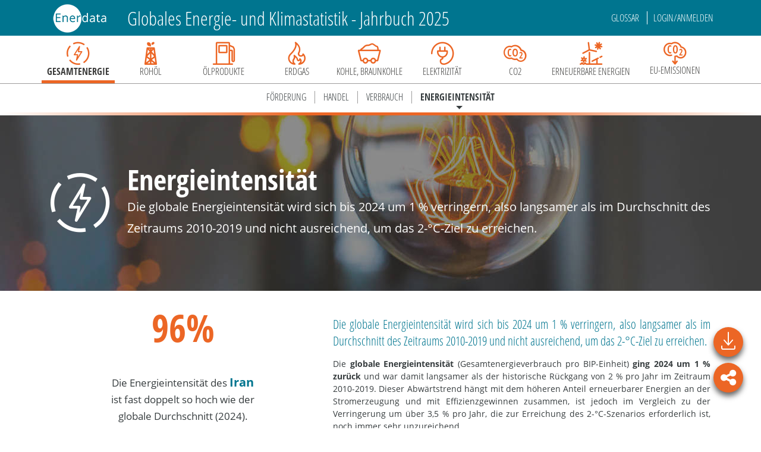

--- FILE ---
content_type: application/javascript; charset=UTF-8
request_url: https://energiestatistik.enerdata.net/_nuxt/dd7446b.js
body_size: 8745
content:
(window.webpackJsonp=window.webpackJsonp||[]).push([[2],{929:function(t,e,o){"use strict";o.d(e,"a",(function(){return M}));o(178);var n=o(651),r=o(650),l=o(760),c=o(713),h=o(663),d=o(657),f=o(661),x=o(671),y=o(675),v=o(672),m=function(t){function e(){var o=null!==t&&t.apply(this,arguments)||this;return o.type=e.type,o.layoutMode={type:"box",ignoreSize:!0},o}return Object(n.a)(e,t),e.type="title",e.defaultOption={z:6,show:!0,text:"",target:"blank",subtext:"",subtarget:"blank",left:0,top:0,backgroundColor:"rgba(0,0,0,0)",borderColor:"#ccc",borderWidth:0,padding:5,itemGap:10,textStyle:{fontSize:18,fontWeight:"bold",color:"#464646"},subtextStyle:{fontSize:12,color:"#6E7079"}},e}(x.a),O=function(t){function e(){var o=null!==t&&t.apply(this,arguments)||this;return o.type=e.type,o}return Object(n.a)(e,t),e.prototype.render=function(t,e,o){if(this.group.removeAll(),t.get("show")){var n=this.group,x=t.getModel("textStyle"),y=t.getModel("subtextStyle"),m=t.get("textAlign"),O=r.N(t.get("textBaseline"),t.get("textVerticalAlign")),M=new l.a({style:Object(d.a)(x,{text:t.get("text"),fill:x.getTextColor()},{disableBox:!0}),z2:10}),A=M.getBoundingRect(),j=t.get("subtext"),C=new l.a({style:Object(d.a)(y,{text:j,fill:y.getTextColor(),y:A.height+t.get("itemGap"),verticalAlign:"top"},{disableBox:!0}),z2:10}),link=t.get("link"),k=t.get("sublink"),w=t.get("triggerEvent",!0);M.silent=!link&&!w,C.silent=!k&&!w,link&&M.on("click",(function(){Object(v.h)(link,"_"+t.get("target"))})),k&&C.on("click",(function(){Object(v.h)(k,"_"+t.get("subtarget"))})),Object(h.a)(M).eventData=Object(h.a)(C).eventData=w?{componentType:"title",componentIndex:t.componentIndex}:null,n.add(M),j&&n.add(C);var L=n.getBoundingRect(),_=t.getBoxLayoutParams();_.width=L.width,_.height=L.height;var T=Object(f.d)(_,{width:o.getWidth(),height:o.getHeight()},t.get("padding"));m||("middle"===(m=t.get("left")||t.get("right"))&&(m="center"),"right"===m?T.x+=T.width:"center"===m&&(T.x+=T.width/2)),O||("center"===(O=t.get("top")||t.get("bottom"))&&(O="middle"),"bottom"===O?T.y+=T.height:"middle"===O&&(T.y+=T.height/2),O=O||"top"),n.x=T.x,n.y=T.y,n.markRedraw();var S={align:m,verticalAlign:O};M.setStyle(S),C.setStyle(S),L=n.getBoundingRect();var I=T.margin,style=t.getItemStyle(["color","opacity"]);style.fill=t.get("backgroundColor");var rect=new c.a({shape:{x:L.x-I[3],y:L.y-I[0],width:L.width+I[1]+I[3],height:L.height+I[0]+I[2],r:t.get("borderRadius")},style:style,subPixelOptimize:!0,silent:!0});n.add(rect)}},e.type="title",e}(y.a);function M(t){t.registerComponentModel(m),t.registerComponentView(O)}},936:function(t,e,o){"use strict";o.d(e,"a",(function(){return kt}));var n=o(651),r=o(675),l=o(671),c=function(t){function e(){return null!==t&&t.apply(this,arguments)||this}return Object(n.a)(e,t),e.type="grid",e.dependencies=["xAxis","yAxis"],e.layoutMode="box",e.defaultOption={show:!1,z:0,left:"10%",top:60,right:"10%",bottom:70,containLabel:!1,backgroundColor:"rgba(0,0,0,0)",borderWidth:1,borderColor:"#ccc"},e}(l.a),h=c,d=o(713),f=o(650),x=function(){function t(){}return t.prototype.getNeedCrossZero=function(){return!this.option.scale},t.prototype.getCoordSysModel=function(){},t}(),y=o(652),v=function(t){function e(){return null!==t&&t.apply(this,arguments)||this}return Object(n.a)(e,t),e.prototype.getCoordSysModel=function(){return this.getReferringComponents("grid",y.b).models[0]},e.type="cartesian2dAxis",e}(l.a);f.I(v,x);var m={show:!0,z:0,inverse:!1,name:"",nameLocation:"end",nameRotate:null,nameTruncate:{maxWidth:null,ellipsis:"...",placeholder:"."},nameTextStyle:{},nameGap:15,silent:!1,triggerEvent:!1,tooltip:{show:!1},axisPointer:{},axisLine:{show:!0,onZero:!0,onZeroAxisIndex:null,lineStyle:{color:"#6E7079",width:1,type:"solid"},symbol:["none","none"],symbolSize:[10,15]},axisTick:{show:!0,inside:!1,length:5,lineStyle:{width:1}},axisLabel:{show:!0,inside:!1,rotate:0,showMinLabel:null,showMaxLabel:null,margin:8,fontSize:12},splitLine:{show:!0,lineStyle:{color:["#E0E6F1"],width:1,type:"solid"}},splitArea:{show:!1,areaStyle:{color:["rgba(250,250,250,0.2)","rgba(210,219,238,0.2)"]}}},O=f.G({boundaryGap:!0,deduplication:null,splitLine:{show:!1},axisTick:{alignWithLabel:!1,interval:"auto"},axisLabel:{interval:"auto"}},m),M=f.G({boundaryGap:[0,0],axisLine:{show:"auto"},axisTick:{show:"auto"},splitNumber:5,minorTick:{show:!1,splitNumber:5,length:3,lineStyle:{}},minorSplitLine:{show:!1,lineStyle:{color:"#F4F7FD",width:1}}},m),A={category:O,value:M,time:f.G({splitNumber:6,axisLabel:{showMinLabel:!1,showMaxLabel:!1,rich:{primary:{fontWeight:"bold"}}},splitLine:{show:!1}},M),log:f.i({logBase:10},M)},j=o(661),C=o(876),k={value:1,category:1,time:1,log:1};function w(t,e,o,r){Object(f.k)(k,(function(l,c){var h=Object(f.G)(Object(f.G)({},A[c],!0),r,!0),d=function(t){function o(){var o=null!==t&&t.apply(this,arguments)||this;return o.type=e+"Axis."+c,o}return Object(n.a)(o,t),o.prototype.mergeDefaultAndTheme=function(option,t){var e=Object(j.b)(this),o=e?Object(j.c)(option):{},n=t.getTheme();Object(f.G)(option,n.get(c+"Axis")),Object(f.G)(option,this.getDefaultOption()),option.type=L(option),e&&Object(j.e)(option,o,e)},o.prototype.optionUpdated=function(){"category"===this.option.type&&(this.__ordinalMeta=C.a.createByAxisModel(this))},o.prototype.getCategories=function(t){var option=this.option;if("category"===option.type)return t?option.data:this.__ordinalMeta.categories},o.prototype.getOrdinalMeta=function(){return this.__ordinalMeta},o.type=e+"Axis."+c,o.defaultOption=h,o}(o);t.registerComponentModel(d)})),t.registerSubTypeDefaulter(e+"Axis",L)}function L(option){return option.type||(option.data?"category":"value")}o(17),o(18);var _=o(718),T=o(656),S=function(){function t(t){this.type="cartesian",this._dimList=[],this._axes={},this.name=t||""}return t.prototype.getAxis=function(t){return this._axes[t]},t.prototype.getAxes=function(){return f.F(this._dimList,(function(t){return this._axes[t]}),this)},t.prototype.getAxesByScale=function(t){return t=t.toLowerCase(),f.n(this.getAxes(),(function(e){return e.scale.type===t}))},t.prototype.addAxis=function(t){var e=t.dim;this._axes[e]=t,this._dimList.push(e)},t}(),I=o(668),E=o(662),G=["x","y"];function B(t){return"interval"===t.type||"time"===t.type}var z=function(t){function e(){var e=null!==t&&t.apply(this,arguments)||this;return e.type="cartesian2d",e.dimensions=G,e}return Object(n.a)(e,t),e.prototype.calcAffineTransform=function(){this._transform=this._invTransform=null;var t=this.getAxis("x").scale,e=this.getAxis("y").scale;if(B(t)&&B(e)){var o=t.getExtent(),n=e.getExtent(),r=this.dataToPoint([o[0],n[0]]),l=this.dataToPoint([o[1],n[1]]),c=o[1]-o[0],h=n[1]-n[0];if(c&&h){var d=(l[0]-r[0])/c,f=(l[1]-r[1])/h,x=r[0]-o[0]*d,y=r[1]-n[0]*f,v=this._transform=[d,0,0,f,x,y];this._invTransform=Object(I.d)([],v)}}},e.prototype.getBaseAxis=function(){return this.getAxesByScale("ordinal")[0]||this.getAxesByScale("time")[0]||this.getAxis("x")},e.prototype.containPoint=function(t){var e=this.getAxis("x"),o=this.getAxis("y");return e.contain(e.toLocalCoord(t[0]))&&o.contain(o.toLocalCoord(t[1]))},e.prototype.containData=function(data){return this.getAxis("x").containData(data[0])&&this.getAxis("y").containData(data[1])},e.prototype.containZone=function(t,e){var o=this.dataToPoint(t),n=this.dataToPoint(e),area=this.getArea(),r=new T.a(o[0],o[1],n[0]-o[0],n[1]-o[1]);return area.intersect(r)},e.prototype.dataToPoint=function(data,t,e){e=e||[];var o=data[0],n=data[1];if(this._transform&&null!=o&&isFinite(o)&&null!=n&&isFinite(n))return Object(E.b)(e,data,this._transform);var r=this.getAxis("x"),l=this.getAxis("y");return e[0]=r.toGlobalCoord(r.dataToCoord(o,t)),e[1]=l.toGlobalCoord(l.dataToCoord(n,t)),e},e.prototype.clampData=function(data,t){var e=this.getAxis("x").scale,o=this.getAxis("y").scale,n=e.getExtent(),r=o.getExtent(),l=e.parse(data[0]),c=o.parse(data[1]);return(t=t||[])[0]=Math.min(Math.max(Math.min(n[0],n[1]),l),Math.max(n[0],n[1])),t[1]=Math.min(Math.max(Math.min(r[0],r[1]),c),Math.max(r[0],r[1])),t},e.prototype.pointToData=function(t,e){var o=[];if(this._invTransform)return Object(E.b)(o,t,this._invTransform);var n=this.getAxis("x"),r=this.getAxis("y");return o[0]=n.coordToData(n.toLocalCoord(t[0]),e),o[1]=r.coordToData(r.toLocalCoord(t[1]),e),o},e.prototype.getOtherAxis=function(t){return this.getAxis("x"===t.dim?"y":"x")},e.prototype.getArea=function(){var t=this.getAxis("x").getGlobalExtent(),e=this.getAxis("y").getGlobalExtent(),o=Math.min(t[0],t[1]),n=Math.min(e[0],e[1]),r=Math.max(t[0],t[1])-o,l=Math.max(e[0],e[1])-n;return new T.a(o,n,r,l)},e}(S),P=z,D=o(654),R=o(682),F=Object(y.n)();function V(t){return"category"===t.type?function(t){var e=t.getLabelModel(),o=W(t,e);return!e.get("show")||t.scale.isBlank()?{labels:[],labelCategoryInterval:o.labelCategoryInterval}:o}(t):function(t){var e=t.scale.getTicks(),o=Object(_.h)(t);return{labels:f.F(e,(function(e,n){return{level:e.level,formattedLabel:o(e,n),rawLabel:t.scale.getLabel(e),tickValue:e.value}}))}}(t)}function N(t,e){return"category"===t.type?function(t,e){var o,n,r=H(t,"ticks"),l=Object(_.e)(e),c=Z(r,l);if(c)return c;e.get("show")&&!t.scale.isBlank()||(o=[]);if(f.v(l))o=K(t,l,!0);else if("auto"===l){var h=W(t,t.getLabelModel());n=h.labelCategoryInterval,o=f.F(h.labels,(function(t){return t.tickValue}))}else o=U(t,n=l,!0);return J(r,l,{ticks:o,tickCategoryInterval:n})}(t,e):{ticks:f.F(t.scale.getTicks(),(function(t){return t.value}))}}function W(t,e){var o,n,r=H(t,"labels"),l=Object(_.e)(e),c=Z(r,l);return c||(f.v(l)?o=K(t,l):(n="auto"===l?function(t){var e=F(t).autoInterval;return null!=e?e:F(t).autoInterval=t.calculateCategoryInterval()}(t):l,o=U(t,n)),J(r,l,{labels:o,labelCategoryInterval:n}))}function H(t,e){return F(t)[e]||(F(t)[e]=[])}function Z(t,e){for(var i=0;i<t.length;i++)if(t[i].key===e)return t[i].value}function J(t,e,o){return t.push({key:e,value:o}),o}function U(t,e,o){var n=Object(_.h)(t),r=t.scale,l=r.getExtent(),c=t.getLabelModel(),h=[],d=Math.max((e||0)+1,1),f=l[0],x=r.count();0!==f&&d>1&&x/d>2&&(f=Math.round(Math.ceil(f/d)*d));var y=Object(_.j)(t),v=c.get("showMinLabel")||y,m=c.get("showMaxLabel")||y;v&&f!==l[0]&&M(l[0]);for(var O=f;O<=l[1];O+=d)M(O);function M(t){var e={value:t};h.push(o?t:{formattedLabel:n(e),rawLabel:r.getLabel(e),tickValue:t})}return m&&O-d!==l[1]&&M(l[1]),h}function K(t,e,o){var n=t.scale,r=Object(_.h)(t),l=[];return f.k(n.getTicks(),(function(t){var c=n.getLabel(t),h=t.value;e(t.value,c)&&l.push(o?h:{formattedLabel:r(t),rawLabel:c,tickValue:h})})),l}var Q=[0,1];function X(t,e){var o=(t[1]-t[0])/e/2;t[0]+=o,t[1]-=o}var Y=function(t){function e(e,o,n,r,l){var c=t.call(this,e,o,n)||this;return c.index=0,c.type=r||"value",c.position=l||"bottom",c}return Object(n.a)(e,t),e.prototype.isHorizontal=function(){var t=this.position;return"top"===t||"bottom"===t},e.prototype.getGlobalExtent=function(t){var e=this.getExtent();return e[0]=this.toGlobalCoord(e[0]),e[1]=this.toGlobalCoord(e[1]),t&&e[0]>e[1]&&e.reverse(),e},e.prototype.pointToData=function(t,e){return this.coordToData(this.toLocalCoord(t["x"===this.dim?0:1]),e)},e.prototype.setCategorySortInfo=function(t){if("category"!==this.type)return!1;this.model.option.categorySortInfo=t,this.scale.setSortInfo(t)},e}(function(){function t(t,e,o){this.onBand=!1,this.inverse=!1,this.dim=t,this.scale=e,this._extent=o||[0,0]}return t.prototype.contain=function(t){var e=this._extent,o=Math.min(e[0],e[1]),n=Math.max(e[0],e[1]);return t>=o&&t<=n},t.prototype.containData=function(data){return this.scale.contain(data)},t.prototype.getExtent=function(){return this._extent.slice()},t.prototype.getPixelPrecision=function(t){return Object(D.e)(t||this.scale.getExtent(),this._extent)},t.prototype.setExtent=function(t,e){var o=this._extent;o[0]=t,o[1]=e},t.prototype.dataToCoord=function(data,t){var e=this._extent,o=this.scale;return data=o.normalize(data),this.onBand&&"ordinal"===o.type&&X(e=e.slice(),o.count()),Object(D.j)(data,Q,e,t)},t.prototype.coordToData=function(t,e){var o=this._extent,n=this.scale;this.onBand&&"ordinal"===n.type&&X(o=o.slice(),n.count());var r=Object(D.j)(t,o,Q,e);return this.scale.scale(r)},t.prototype.pointToData=function(t,e){},t.prototype.getTicksCoords=function(t){var e=(t=t||{}).tickModel||this.getTickModel(),o=N(this,e).ticks,n=Object(f.F)(o,(function(t){return{coord:this.dataToCoord("ordinal"===this.scale.type?this.scale.getRawOrdinalNumber(t):t),tickValue:t}}),this);return function(t,e,o,n){var r=e.length;if(!t.onBand||o||!r)return;var l,c,h=t.getExtent();if(1===r)e[0].coord=h[0],l=e[1]={coord:h[1]};else{var d=e[r-1].tickValue-e[0].tickValue,x=(e[r-1].coord-e[0].coord)/d;Object(f.k)(e,(function(t){t.coord-=x/2})),c=1+t.scale.getExtent()[1]-e[r-1].tickValue,l={coord:e[r-1].coord+x*c},e.push(l)}var y=h[0]>h[1];v(e[0].coord,h[0])&&(n?e[0].coord=h[0]:e.shift());n&&v(h[0],e[0].coord)&&e.unshift({coord:h[0]});v(h[1],l.coord)&&(n?l.coord=h[1]:e.pop());n&&v(l.coord,h[1])&&e.push({coord:h[1]});function v(a,b){return a=Object(D.s)(a),b=Object(D.s)(b),y?a>b:a<b}}(this,n,e.get("alignWithLabel"),t.clamp),n},t.prototype.getMinorTicksCoords=function(){if("ordinal"===this.scale.type)return[];var t=this.model.getModel("minorTick").get("splitNumber");t>0&&t<100||(t=5);var e=this.scale.getMinorTicks(t);return Object(f.F)(e,(function(t){return Object(f.F)(t,(function(t){return{coord:this.dataToCoord(t),tickValue:t}}),this)}),this)},t.prototype.getViewLabels=function(){return V(this).labels},t.prototype.getLabelModel=function(){return this.model.getModel("axisLabel")},t.prototype.getTickModel=function(){return this.model.getModel("axisTick")},t.prototype.getBandWidth=function(){var t=this._extent,e=this.scale.getExtent(),o=e[1]-e[0]+(this.onBand?1:0);0===o&&(o=1);var n=Math.abs(t[1]-t[0]);return Math.abs(n)/o},t.prototype.calculateCategoryInterval=function(){return function(t){var e=function(t){var e=t.getLabelModel();return{axisRotate:t.getRotate?t.getRotate():t.isHorizontal&&!t.isHorizontal()?90:0,labelRotate:e.get("rotate")||0,font:e.getFont()}}(t),o=Object(_.h)(t),n=(e.axisRotate-e.labelRotate)/180*Math.PI,r=t.scale,l=r.getExtent(),c=r.count();if(l[1]-l[0]<1)return 0;var h=1;c>40&&(h=Math.max(1,Math.floor(c/40)));for(var d=l[0],f=t.dataToCoord(d+1)-t.dataToCoord(d),x=Math.abs(f*Math.cos(n)),y=Math.abs(f*Math.sin(n)),v=0,m=0;d<=l[1];d+=h){var O,M,rect=R.d(o({value:d}),e.font,"center","top");O=1.3*rect.width,M=1.3*rect.height,v=Math.max(v,O,7),m=Math.max(m,M,7)}var A=v/x,j=m/y;isNaN(A)&&(A=1/0),isNaN(j)&&(j=1/0);var C=Math.max(0,Math.floor(Math.min(A,j))),k=F(t.model),w=t.getExtent(),L=k.lastAutoInterval,T=k.lastTickCount;return null!=L&&null!=T&&Math.abs(L-C)<=1&&Math.abs(T-c)<=1&&L>C&&k.axisExtent0===w[0]&&k.axisExtent1===w[1]?C=L:(k.lastTickCount=c,k.lastAutoInterval=C,k.axisExtent0=w[0],k.axisExtent1=w[1]),C}(this)},t}()),$=o(813),tt=o(716),et=o(788),it=Math.log;function ot(t,e){return t.getCoordSysModel()===e}function nt(t,e,o,n){o.getAxesOnZeroOf=function(){return r?[r]:[]};var r,l=t[e],c=o.model,h=c.get(["axisLine","onZero"]),d=c.get(["axisLine","onZeroAxisIndex"]);if(h){if(null!=d)at(l[d])&&(r=l[d]);else for(var f in l)if(l.hasOwnProperty(f)&&at(l[f])&&!n[x(l[f])]){r=l[f];break}r&&(n[x(r)]=!0)}function x(t){return t.dim+"_"+t.index}}function at(t){return t&&"category"!==t.type&&"time"!==t.type&&Object(_.g)(t)}var st=function(){function t(t,e,o){this.type="grid",this._coordsMap={},this._coordsList=[],this._axesMap={},this._axesList=[],this.axisPointerEnabled=!0,this.dimensions=G,this._initCartesian(t,e,o),this.model=t}return t.prototype.getRect=function(){return this._rect},t.prototype.update=function(t,e){var o=this._axesMap;function n(t){var e,o=Object(f.D)(t),n=o.length;if(n){for(var r=[],i=n-1;i>=0;i--){var l=t[+o[i]],c=l.model,h=l.scale;Object(tt.e)(h)&&c.get("alignTicks")&&null==c.get("interval")?r.push(l):(Object(_.i)(h,c),Object(tt.e)(h)&&(e=l))}r.length&&(e||(e=r.pop(),Object(_.i)(e.scale,e.model)),Object(f.k)(r,(function(t){!function(t,e,o){var n=et.a.prototype,r=n.getTicks.call(o),l=n.getTicks.call(o,!0),c=r.length-1,h=n.getInterval.call(o),d=Object(_.f)(t,e),f=d.extent,x=d.fixMin,y=d.fixMax;if("log"===t.type){var v=it(t.base);f=[it(f[0])/v,it(f[1])/v]}t.setExtent(f[0],f[1]),t.calcNiceExtent({splitNumber:c,fixMin:x,fixMax:y});var m=n.getExtent.call(t);x&&(f[0]=m[0]),y&&(f[1]=m[1]);var O=n.getInterval.call(t),M=f[0],A=f[1];if(x&&y)O=(A-M)/c;else if(x)for(A=f[0]+O*c;A<f[1]&&isFinite(A)&&isFinite(f[1]);)O=Object(tt.c)(O),A=f[0]+O*c;else if(y)for(M=f[1]-O*c;M>f[0]&&isFinite(M)&&isFinite(f[0]);)O=Object(tt.c)(O),M=f[1]-O*c;else{t.getTicks().length-1>c&&(O=Object(tt.c)(O));var j=O*c;A=Math.ceil(f[1]/O)*O,(M=Object(D.s)(A-j))<0&&f[0]>=0?(M=0,A=Object(D.s)(j)):A>0&&f[1]<=0&&(A=0,M=-Object(D.s)(j))}var C=(r[0].value-l[0].value)/h,k=(r[c].value-l[c].value)/h;n.setExtent.call(t,M+O*C,A+O*k),n.setInterval.call(t,O),(C||k)&&n.setNiceExtent.call(t,M+O,A-O)}(t.scale,t.model,e.scale)})))}}this._updateScale(t,this.model),n(o.x),n(o.y);var r={};Object(f.k)(o.x,(function(t){nt(o,"y",t,r)})),Object(f.k)(o.y,(function(t){nt(o,"x",t,r)})),this.resize(this.model,e)},t.prototype.resize=function(t,e,o){var n=t.getBoxLayoutParams(),r=!o&&t.get("containLabel"),l=Object(j.d)(n,{width:e.getWidth(),height:e.getHeight()});this._rect=l;var c=this._axesList;function h(){Object(f.k)(c,(function(t){var e=t.isHorizontal(),o=e?[0,l.width]:[0,l.height],n=t.inverse?1:0;t.setExtent(o[n],o[1-n]),function(t,e){var o=t.getExtent(),n=o[0]+o[1];t.toGlobalCoord="x"===t.dim?function(t){return t+e}:function(t){return n-t+e},t.toLocalCoord="x"===t.dim?function(t){return t-e}:function(t){return n-t+e}}(t,e?l.x:l.y)}))}h(),r&&(Object(f.k)(c,(function(t){if(!t.model.get(["axisLabel","inside"])){var e=Object(_.b)(t);if(e){var o=t.isHorizontal()?"height":"width",n=t.model.get(["axisLabel","margin"]);l[o]-=e[o]+n,"top"===t.position?l.y+=e.height+n:"left"===t.position&&(l.x+=e.width+n)}}})),h()),Object(f.k)(this._coordsList,(function(t){t.calcAffineTransform()}))},t.prototype.getAxis=function(t,e){var o=this._axesMap[t];if(null!=o)return o[e||0]},t.prototype.getAxes=function(){return this._axesList.slice()},t.prototype.getCartesian=function(t,e){if(null!=t&&null!=e){var o="x"+t+"y"+e;return this._coordsMap[o]}Object(f.z)(t)&&(e=t.yAxisIndex,t=t.xAxisIndex);for(var i=0,n=this._coordsList;i<n.length;i++)if(n[i].getAxis("x").index===t||n[i].getAxis("y").index===e)return n[i]},t.prototype.getCartesians=function(){return this._coordsList.slice()},t.prototype.convertToPixel=function(t,e,o){var n=this._findConvertTarget(e);return n.cartesian?n.cartesian.dataToPoint(o):n.axis?n.axis.toGlobalCoord(n.axis.dataToCoord(o)):null},t.prototype.convertFromPixel=function(t,e,o){var n=this._findConvertTarget(e);return n.cartesian?n.cartesian.pointToData(o):n.axis?n.axis.coordToData(n.axis.toLocalCoord(o)):null},t.prototype._findConvertTarget=function(t){var e,o,n=t.seriesModel,r=t.xAxisModel||n&&n.getReferringComponents("xAxis",y.b).models[0],l=t.yAxisModel||n&&n.getReferringComponents("yAxis",y.b).models[0],c=t.gridModel,h=this._coordsList;if(n)e=n.coordinateSystem,Object(f.q)(h,e)<0&&(e=null);else if(r&&l)e=this.getCartesian(r.componentIndex,l.componentIndex);else if(r)o=this.getAxis("x",r.componentIndex);else if(l)o=this.getAxis("y",l.componentIndex);else if(c){c.coordinateSystem===this&&(e=this._coordsList[0])}return{cartesian:e,axis:o}},t.prototype.containPoint=function(t){var e=this._coordsList[0];if(e)return e.containPoint(t)},t.prototype._initCartesian=function(t,e,o){var n=this,r=this,l={left:!1,right:!1,top:!1,bottom:!1},c={x:{},y:{}},h={x:0,y:0};if(e.eachComponent("xAxis",d("x"),this),e.eachComponent("yAxis",d("y"),this),!h.x||!h.y)return this._axesMap={},void(this._axesList=[]);function d(e){return function(o,n){if(ot(o,t)){var d=o.get("position");"x"===e?"top"!==d&&"bottom"!==d&&(d=l.bottom?"top":"bottom"):"left"!==d&&"right"!==d&&(d=l.left?"right":"left"),l[d]=!0;var f=new Y(e,Object(_.a)(o),[0,0],o.get("type"),d),x="category"===f.type;f.onBand=x&&o.get("boundaryGap"),f.inverse=o.get("inverse"),o.axis=f,f.model=o,f.grid=r,f.index=n,r._axesList.push(f),c[e][n]=f,h[e]++}}}this._axesMap=c,Object(f.k)(c.x,(function(e,o){Object(f.k)(c.y,(function(r,l){var c="x"+o+"y"+l,h=new P(c);h.master=n,h.model=t,n._coordsMap[c]=h,n._coordsList.push(h),h.addAxis(e),h.addAxis(r)}))}))},t.prototype._updateScale=function(t,e){function o(data,t){Object(f.k)(Object(_.d)(data,t.dim),(function(e){t.scale.unionExtentFromData(data,e)}))}Object(f.k)(this._axesList,(function(t){if(t.scale.setExtent(1/0,-1/0),"category"===t.type){var e=t.model.get("categorySortInfo");t.scale.setSortInfo(e)}})),t.eachSeries((function(t){if(Object($.b)(t)){var n=Object($.a)(t),r=n.xAxisModel,l=n.yAxisModel;if(!ot(r,e)||!ot(l,e))return;var c=this.getCartesian(r.componentIndex,l.componentIndex),data=t.getData(),h=c.getAxis("x"),d=c.getAxis("y");o(data,h),o(data,d)}}),this)},t.prototype.getTooltipAxes=function(t){var e=[],o=[];return Object(f.k)(this.getCartesians(),(function(n){var r=null!=t&&"auto"!==t?n.getAxis(t):n.getBaseAxis(),l=n.getOtherAxis(r);Object(f.q)(e,r)<0&&e.push(r),Object(f.q)(o,l)<0&&o.push(l)})),{baseAxes:e,otherAxes:o}},t.create=function(e,o){var n=[];return e.eachComponent("grid",(function(r,l){var c=new t(r,e,o);c.name="grid_"+l,c.resize(r,o,!0),r.coordinateSystem=c,n.push(c)})),e.eachSeries((function(t){if(Object($.b)(t)){var e=Object($.a)(t),o=e.xAxisModel,n=e.yAxisModel;0;var r=o.getCoordSysModel().coordinateSystem;t.coordinateSystem=r.getCartesian(o.componentIndex,n.componentIndex)}})),n},t.dimensions=G,t}(),lt=o(696),ct=o(653),ut=o(785),ht=o(877),pt=o(873),gt=Object(y.n)();var ft=["axisLine","axisTickLabel","axisName"],xt=["splitArea","splitLine","minorSplitLine"],yt=function(t){function e(){var o=null!==t&&t.apply(this,arguments)||this;return o.type=e.type,o.axisPointerClass="CartesianAxisPointer",o}return Object(n.a)(e,t),e.prototype.render=function(e,o,n,r){this.group.removeAll();var l=this._axisGroup;if(this._axisGroup=new lt.a,this.group.add(this._axisGroup),e.get("show")){var c=e.getCoordSysModel(),h=$.c(c,e),d=new ht.a(e,f.m({handleAutoShown:function(t){for(var o=c.coordinateSystem.getCartesians(),i=0;i<o.length;i++)if(Object(tt.e)(o[i].getOtherAxis(e.axis).scale))return!0;return!1}},h));f.k(ft,d.add,d),this._axisGroup.add(d.getGroup()),f.k(xt,(function(t){e.get([t,"show"])&&bt[t](this,this._axisGroup,e,c)}),this),r&&"changeAxisOrder"===r.type&&r.isInitSort||ct.groupTransition(l,this._axisGroup,e),t.prototype.render.call(this,e,o,n,r)}},e.prototype.remove=function(){gt(this).splitAreaColors=null},e.type="cartesianAxis",e}(pt.a),bt={splitLine:function(t,e,o,n){var r=o.axis;if(!r.scale.isBlank()){var l=o.getModel("splitLine"),c=l.getModel("lineStyle"),h=c.get("color");h=f.s(h)?h:[h];for(var d=n.coordinateSystem.getRect(),x=r.isHorizontal(),y=0,v=r.getTicksCoords({tickModel:l}),m=[],O=[],M=c.getLineStyle(),i=0;i<v.length;i++){var A=r.toGlobalCoord(v[i].coord);x?(m[0]=A,m[1]=d.y,O[0]=A,O[1]=d.y+d.height):(m[0]=d.x,m[1]=A,O[0]=d.x+d.width,O[1]=A);var j=y++%h.length,C=v[i].tickValue,line=new ut.a({anid:null!=C?"line_"+v[i].tickValue:null,autoBatch:!0,shape:{x1:m[0],y1:m[1],x2:O[0],y2:O[1]},style:f.i({stroke:h[j]},M),silent:!0});ct.subPixelOptimizeLine(line.shape,M.lineWidth),e.add(line)}}},minorSplitLine:function(t,e,o,n){var r=o.axis,l=o.getModel("minorSplitLine").getModel("lineStyle"),c=n.coordinateSystem.getRect(),h=r.isHorizontal(),d=r.getMinorTicksCoords();if(d.length)for(var f=[],x=[],y=l.getLineStyle(),i=0;i<d.length;i++)for(var v=0;v<d[i].length;v++){var m=r.toGlobalCoord(d[i][v].coord);h?(f[0]=m,f[1]=c.y,x[0]=m,x[1]=c.y+c.height):(f[0]=c.x,f[1]=m,x[0]=c.x+c.width,x[1]=m);var line=new ut.a({anid:"minor_line_"+d[i][v].tickValue,autoBatch:!0,shape:{x1:f[0],y1:f[1],x2:x[0],y2:x[1]},style:y,silent:!0});ct.subPixelOptimizeLine(line.shape,y.lineWidth),e.add(line)}},splitArea:function(t,e,o,n){!function(t,e,o,n){var r=o.axis;if(!r.scale.isBlank()){var l=o.getModel("splitArea"),c=l.getModel("areaStyle"),h=c.get("color"),x=n.coordinateSystem.getRect(),y=r.getTicksCoords({tickModel:l,clamp:!0});if(y.length){var v=h.length,m=gt(t).splitAreaColors,O=f.f(),M=0;if(m)for(var i=0;i<y.length;i++){var A=m.get(y[i].tickValue);if(null!=A){M=(A+(v-1)*i)%v;break}}var j=r.toGlobalCoord(y[0].coord),C=c.getAreaStyle();for(h=f.s(h)?h:[h],i=1;i<y.length;i++){var k=r.toGlobalCoord(y[i].coord),w=void 0,L=void 0,_=void 0,T=void 0;r.isHorizontal()?(w=j,L=x.y,_=k-w,T=x.height,j=w+_):(w=x.x,L=j,_=x.width,j=L+(T=k-L));var S=y[i-1].tickValue;null!=S&&O.set(S,M),e.add(new d.a({anid:null!=S?"area_"+S:null,shape:{x:w,y:L,width:_,height:T},style:f.i({fill:h[M]},C),autoBatch:!0,silent:!0})),M=(M+1)%v}gt(t).splitAreaColors=O}}}(t,e,o,n)}},vt=function(t){function e(){var o=null!==t&&t.apply(this,arguments)||this;return o.type=e.type,o}return Object(n.a)(e,t),e.type="xAxis",e}(yt),mt=function(t){function e(){var e=null!==t&&t.apply(this,arguments)||this;return e.type=vt.type,e}return Object(n.a)(e,t),e.type="yAxis",e}(yt),Ot=function(t){function e(){var e=null!==t&&t.apply(this,arguments)||this;return e.type="grid",e}return Object(n.a)(e,t),e.prototype.render=function(t,e){this.group.removeAll(),t.get("show")&&this.group.add(new d.a({shape:t.coordinateSystem.getRect(),style:Object(f.i)({fill:t.get("backgroundColor")},t.getItemStyle()),silent:!0,z2:-1}))},e.type="grid",e}(r.a),Mt={offset:0};function At(t){t.registerComponentView(Ot),t.registerComponentModel(h),t.registerCoordinateSystem("cartesian2d",st),w(t,"x",v,Mt),w(t,"y",v,Mt),t.registerComponentView(vt),t.registerComponentView(mt),t.registerPreprocessor((function(option){option.xAxis&&option.yAxis&&!option.grid&&(option.grid={})}))}var jt=o(887),Ct=o(706);function kt(t){Object(Ct.a)(At),Object(Ct.a)(jt.a)}}}]);
//# sourceMappingURL=dd7446b.js.map

--- FILE ---
content_type: application/javascript; charset=UTF-8
request_url: https://energiestatistik.enerdata.net/_nuxt/5a5b56a.js
body_size: 245844
content:
/*! For license information please see LICENSES */
(window.webpackJsonp=window.webpackJsonp||[]).push([[33],Array(25).concat([function(t,e,r){"use strict";var o=Object.prototype.hasOwnProperty;function n(object,t){return o.call(object,t)}function l(t){return!(t>=55296&&t<=57343)&&(!(t>=64976&&t<=65007)&&(65535!=(65535&t)&&65534!=(65535&t)&&(!(t>=0&&t<=8)&&(11!==t&&(!(t>=14&&t<=31)&&(!(t>=127&&t<=159)&&!(t>1114111)))))))}function c(t){if(t>65535){var e=55296+((t-=65536)>>10),r=56320+(1023&t);return String.fromCharCode(e,r)}return String.fromCharCode(t)}var f=/\\([!"#$%&'()*+,\-.\/:;<=>?@[\\\]^_`{|}~])/g,d=new RegExp(f.source+"|"+/&([a-z#][a-z0-9]{1,31});/gi.source,"gi"),h=/^#((?:x[a-f0-9]{1,8}|[0-9]{1,8}))/i,m=r(325);var v=/[&<>"]/,y=/[&<>"]/g,w={"&":"&amp;","<":"&lt;",">":"&gt;",'"':"&quot;"};function x(t){return w[t]}var k=/[.?*+^$[\]\\(){}|-]/g;var O=r(222);e.lib={},e.lib.mdurl=r(326),e.lib.ucmicro=r(526),e.assign=function(t){return Array.prototype.slice.call(arguments,1).forEach((function(source){if(source){if("object"!=typeof source)throw new TypeError(source+"must be object");Object.keys(source).forEach((function(e){t[e]=source[e]}))}})),t},e.isString=function(t){return"[object String]"===function(t){return Object.prototype.toString.call(t)}(t)},e.has=n,e.unescapeMd=function(t){return t.indexOf("\\")<0?t:t.replace(f,"$1")},e.unescapeAll=function(t){return t.indexOf("\\")<0&&t.indexOf("&")<0?t:t.replace(d,(function(t,e,r){return e||function(t,e){var code=0;return n(m,e)?m[e]:35===e.charCodeAt(0)&&h.test(e)&&l(code="x"===e[1].toLowerCase()?parseInt(e.slice(2),16):parseInt(e.slice(1),10))?c(code):t}(t,r)}))},e.isValidEntityCode=l,e.fromCodePoint=c,e.escapeHtml=function(t){return v.test(t)?t.replace(y,x):t},e.arrayReplaceAt=function(t,e,r){return[].concat(t.slice(0,e),r,t.slice(e+1))},e.isSpace=function(code){switch(code){case 9:case 32:return!0}return!1},e.isWhiteSpace=function(code){if(code>=8192&&code<=8202)return!0;switch(code){case 9:case 10:case 11:case 12:case 13:case 32:case 160:case 5760:case 8239:case 8287:case 12288:return!0}return!1},e.isMdAsciiPunct=function(t){switch(t){case 33:case 34:case 35:case 36:case 37:case 38:case 39:case 40:case 41:case 42:case 43:case 44:case 45:case 46:case 47:case 58:case 59:case 60:case 61:case 62:case 63:case 64:case 91:case 92:case 93:case 94:case 95:case 96:case 123:case 124:case 125:case 126:return!0;default:return!1}},e.isPunctChar=function(t){return O.test(t)},e.escapeRE=function(t){return t.replace(k,"\\$&")},e.normalizeReference=function(t){return t.trim().replace(/\s+/g," ").toUpperCase()}},,,,,,,,,,,,,,,,,,,,,,,,,,,,,,,,,,,,,,,,,,,,,,,,,,,,,,function(t,e,r){"use strict";var o=r(635),n=r(648),l=r(236);t.exports={formats:l,parse:n,stringify:o}},,function(t,e,r){"use strict";t.exports=function(t){var e=[];return e.toString=function(){return this.map((function(e){var content=t(e);return e[2]?"@media ".concat(e[2]," {").concat(content,"}"):content})).join("")},e.i=function(t,r,o){"string"==typeof t&&(t=[[null,t,""]]);var n={};if(o)for(var i=0;i<this.length;i++){var l=this[i][0];null!=l&&(n[l]=!0)}for(var c=0;c<t.length;c++){var f=[].concat(t[c]);o&&n[f[0]]||(r&&(f[2]?f[2]="".concat(r," and ").concat(f[2]):f[2]=r),e.push(f))}},e}},function(t,e,r){"use strict";function o(t,e){for(var r=[],o={},i=0;i<e.length;i++){var n=e[i],l=n[0],c={id:t+":"+i,css:n[1],media:n[2],sourceMap:n[3]};o[l]?o[l].parts.push(c):r.push(o[l]={id:l,parts:[c]})}return r}r.r(e),r.d(e,"default",(function(){return w}));var n="undefined"!=typeof document;if("undefined"!=typeof DEBUG&&DEBUG&&!n)throw new Error("vue-style-loader cannot be used in a non-browser environment. Use { target: 'node' } in your Webpack config to indicate a server-rendering environment.");var l={},head=n&&(document.head||document.getElementsByTagName("head")[0]),c=null,f=0,d=!1,h=function(){},m=null,v="data-vue-ssr-id",y="undefined"!=typeof navigator&&/msie [6-9]\b/.test(navigator.userAgent.toLowerCase());function w(t,e,r,n){d=r,m=n||{};var c=o(t,e);return x(c),function(e){for(var r=[],i=0;i<c.length;i++){var n=c[i];(f=l[n.id]).refs--,r.push(f)}e?x(c=o(t,e)):c=[];for(i=0;i<r.length;i++){var f;if(0===(f=r[i]).refs){for(var d=0;d<f.parts.length;d++)f.parts[d]();delete l[f.id]}}}}function x(t){for(var i=0;i<t.length;i++){var e=t[i],r=l[e.id];if(r){r.refs++;for(var o=0;o<r.parts.length;o++)r.parts[o](e.parts[o]);for(;o<e.parts.length;o++)r.parts.push(O(e.parts[o]));r.parts.length>e.parts.length&&(r.parts.length=e.parts.length)}else{var n=[];for(o=0;o<e.parts.length;o++)n.push(O(e.parts[o]));l[e.id]={id:e.id,refs:1,parts:n}}}}function k(){var t=document.createElement("style");return t.type="text/css",head.appendChild(t),t}function O(t){var e,r,o=document.querySelector("style["+v+'~="'+t.id+'"]');if(o){if(d)return h;o.parentNode.removeChild(o)}if(y){var n=f++;o=c||(c=k()),e=S.bind(null,o,n,!1),r=S.bind(null,o,n,!0)}else o=k(),e=C.bind(null,o),r=function(){o.parentNode.removeChild(o)};return e(t),function(o){if(o){if(o.css===t.css&&o.media===t.media&&o.sourceMap===t.sourceMap)return;e(t=o)}else r()}}var j,_=(j=[],function(t,e){return j[t]=e,j.filter(Boolean).join("\n")});function S(t,e,r,o){var n=r?"":o.css;if(t.styleSheet)t.styleSheet.cssText=_(e,n);else{var l=document.createTextNode(n),c=t.childNodes;c[e]&&t.removeChild(c[e]),c.length?t.insertBefore(l,c[e]):t.appendChild(l)}}function C(t,e){var r=e.css,o=e.media,n=e.sourceMap;if(o&&t.setAttribute("media",o),m.ssrId&&t.setAttribute(v,e.id),n&&(r+="\n/*# sourceURL="+n.sources[0]+" */",r+="\n/*# sourceMappingURL=data:application/json;base64,"+btoa(unescape(encodeURIComponent(JSON.stringify(n))))+" */"),t.styleSheet)t.styleSheet.cssText=r;else{for(;t.firstChild;)t.removeChild(t.firstChild);t.appendChild(document.createTextNode(r))}}},,,,,,,,,,,,,,,,,function(t,e,r){"use strict";var o,n=SyntaxError,l=Function,c=TypeError,f=function(t){try{return l('"use strict"; return ('+t+").constructor;")()}catch(t){}},d=Object.getOwnPropertyDescriptor;if(d)try{d({},"")}catch(t){d=null}var h=function(){throw new c},m=d?function(){try{return h}catch(t){try{return d(arguments,"callee").get}catch(t){return h}}}():h,v=r(637)(),y=r(639)(),w=Object.getPrototypeOf||(y?function(t){return t.__proto__}:null),x={},k="undefined"!=typeof Uint8Array&&w?w(Uint8Array):o,O={"%AggregateError%":"undefined"==typeof AggregateError?o:AggregateError,"%Array%":Array,"%ArrayBuffer%":"undefined"==typeof ArrayBuffer?o:ArrayBuffer,"%ArrayIteratorPrototype%":v&&w?w([][Symbol.iterator]()):o,"%AsyncFromSyncIteratorPrototype%":o,"%AsyncFunction%":x,"%AsyncGenerator%":x,"%AsyncGeneratorFunction%":x,"%AsyncIteratorPrototype%":x,"%Atomics%":"undefined"==typeof Atomics?o:Atomics,"%BigInt%":"undefined"==typeof BigInt?o:BigInt,"%BigInt64Array%":"undefined"==typeof BigInt64Array?o:BigInt64Array,"%BigUint64Array%":"undefined"==typeof BigUint64Array?o:BigUint64Array,"%Boolean%":Boolean,"%DataView%":"undefined"==typeof DataView?o:DataView,"%Date%":Date,"%decodeURI%":decodeURI,"%decodeURIComponent%":decodeURIComponent,"%encodeURI%":encodeURI,"%encodeURIComponent%":encodeURIComponent,"%Error%":Error,"%eval%":eval,"%EvalError%":EvalError,"%Float32Array%":"undefined"==typeof Float32Array?o:Float32Array,"%Float64Array%":"undefined"==typeof Float64Array?o:Float64Array,"%FinalizationRegistry%":"undefined"==typeof FinalizationRegistry?o:FinalizationRegistry,"%Function%":l,"%GeneratorFunction%":x,"%Int8Array%":"undefined"==typeof Int8Array?o:Int8Array,"%Int16Array%":"undefined"==typeof Int16Array?o:Int16Array,"%Int32Array%":"undefined"==typeof Int32Array?o:Int32Array,"%isFinite%":isFinite,"%isNaN%":isNaN,"%IteratorPrototype%":v&&w?w(w([][Symbol.iterator]())):o,"%JSON%":"object"==typeof JSON?JSON:o,"%Map%":"undefined"==typeof Map?o:Map,"%MapIteratorPrototype%":"undefined"!=typeof Map&&v&&w?w((new Map)[Symbol.iterator]()):o,"%Math%":Math,"%Number%":Number,"%Object%":Object,"%parseFloat%":parseFloat,"%parseInt%":parseInt,"%Promise%":"undefined"==typeof Promise?o:Promise,"%Proxy%":"undefined"==typeof Proxy?o:Proxy,"%RangeError%":RangeError,"%ReferenceError%":ReferenceError,"%Reflect%":"undefined"==typeof Reflect?o:Reflect,"%RegExp%":RegExp,"%Set%":"undefined"==typeof Set?o:Set,"%SetIteratorPrototype%":"undefined"!=typeof Set&&v&&w?w((new Set)[Symbol.iterator]()):o,"%SharedArrayBuffer%":"undefined"==typeof SharedArrayBuffer?o:SharedArrayBuffer,"%String%":String,"%StringIteratorPrototype%":v&&w?w(""[Symbol.iterator]()):o,"%Symbol%":v?Symbol:o,"%SyntaxError%":n,"%ThrowTypeError%":m,"%TypedArray%":k,"%TypeError%":c,"%Uint8Array%":"undefined"==typeof Uint8Array?o:Uint8Array,"%Uint8ClampedArray%":"undefined"==typeof Uint8ClampedArray?o:Uint8ClampedArray,"%Uint16Array%":"undefined"==typeof Uint16Array?o:Uint16Array,"%Uint32Array%":"undefined"==typeof Uint32Array?o:Uint32Array,"%URIError%":URIError,"%WeakMap%":"undefined"==typeof WeakMap?o:WeakMap,"%WeakRef%":"undefined"==typeof WeakRef?o:WeakRef,"%WeakSet%":"undefined"==typeof WeakSet?o:WeakSet};if(w)try{null.error}catch(t){var j=w(w(t));O["%Error.prototype%"]=j}var _=function t(e){var r;if("%AsyncFunction%"===e)r=f("async function () {}");else if("%GeneratorFunction%"===e)r=f("function* () {}");else if("%AsyncGeneratorFunction%"===e)r=f("async function* () {}");else if("%AsyncGenerator%"===e){var o=t("%AsyncGeneratorFunction%");o&&(r=o.prototype)}else if("%AsyncIteratorPrototype%"===e){var n=t("%AsyncGenerator%");n&&w&&(r=w(n.prototype))}return O[e]=r,r},S={"%ArrayBufferPrototype%":["ArrayBuffer","prototype"],"%ArrayPrototype%":["Array","prototype"],"%ArrayProto_entries%":["Array","prototype","entries"],"%ArrayProto_forEach%":["Array","prototype","forEach"],"%ArrayProto_keys%":["Array","prototype","keys"],"%ArrayProto_values%":["Array","prototype","values"],"%AsyncFunctionPrototype%":["AsyncFunction","prototype"],"%AsyncGenerator%":["AsyncGeneratorFunction","prototype"],"%AsyncGeneratorPrototype%":["AsyncGeneratorFunction","prototype","prototype"],"%BooleanPrototype%":["Boolean","prototype"],"%DataViewPrototype%":["DataView","prototype"],"%DatePrototype%":["Date","prototype"],"%ErrorPrototype%":["Error","prototype"],"%EvalErrorPrototype%":["EvalError","prototype"],"%Float32ArrayPrototype%":["Float32Array","prototype"],"%Float64ArrayPrototype%":["Float64Array","prototype"],"%FunctionPrototype%":["Function","prototype"],"%Generator%":["GeneratorFunction","prototype"],"%GeneratorPrototype%":["GeneratorFunction","prototype","prototype"],"%Int8ArrayPrototype%":["Int8Array","prototype"],"%Int16ArrayPrototype%":["Int16Array","prototype"],"%Int32ArrayPrototype%":["Int32Array","prototype"],"%JSONParse%":["JSON","parse"],"%JSONStringify%":["JSON","stringify"],"%MapPrototype%":["Map","prototype"],"%NumberPrototype%":["Number","prototype"],"%ObjectPrototype%":["Object","prototype"],"%ObjProto_toString%":["Object","prototype","toString"],"%ObjProto_valueOf%":["Object","prototype","valueOf"],"%PromisePrototype%":["Promise","prototype"],"%PromiseProto_then%":["Promise","prototype","then"],"%Promise_all%":["Promise","all"],"%Promise_reject%":["Promise","reject"],"%Promise_resolve%":["Promise","resolve"],"%RangeErrorPrototype%":["RangeError","prototype"],"%ReferenceErrorPrototype%":["ReferenceError","prototype"],"%RegExpPrototype%":["RegExp","prototype"],"%SetPrototype%":["Set","prototype"],"%SharedArrayBufferPrototype%":["SharedArrayBuffer","prototype"],"%StringPrototype%":["String","prototype"],"%SymbolPrototype%":["Symbol","prototype"],"%SyntaxErrorPrototype%":["SyntaxError","prototype"],"%TypedArrayPrototype%":["TypedArray","prototype"],"%TypeErrorPrototype%":["TypeError","prototype"],"%Uint8ArrayPrototype%":["Uint8Array","prototype"],"%Uint8ClampedArrayPrototype%":["Uint8ClampedArray","prototype"],"%Uint16ArrayPrototype%":["Uint16Array","prototype"],"%Uint32ArrayPrototype%":["Uint32Array","prototype"],"%URIErrorPrototype%":["URIError","prototype"],"%WeakMapPrototype%":["WeakMap","prototype"],"%WeakSetPrototype%":["WeakSet","prototype"]},C=r(235),P=r(641),T=C.call(Function.call,Array.prototype.concat),D=C.call(Function.apply,Array.prototype.splice),E=C.call(Function.call,String.prototype.replace),A=C.call(Function.call,String.prototype.slice),F=C.call(Function.call,RegExp.prototype.exec),$=/[^%.[\]]+|\[(?:(-?\d+(?:\.\d+)?)|(["'])((?:(?!\2)[^\\]|\\.)*?)\2)\]|(?=(?:\.|\[\])(?:\.|\[\]|%$))/g,B=/\\(\\)?/g,I=function(t,e){var r,o=t;if(P(S,o)&&(o="%"+(r=S[o])[0]+"%"),P(O,o)){var l=O[o];if(l===x&&(l=_(o)),void 0===l&&!e)throw new c("intrinsic "+t+" exists, but is not available. Please file an issue!");return{alias:r,name:o,value:l}}throw new n("intrinsic "+t+" does not exist!")};t.exports=function(t,e){if("string"!=typeof t||0===t.length)throw new c("intrinsic name must be a non-empty string");if(arguments.length>1&&"boolean"!=typeof e)throw new c('"allowMissing" argument must be a boolean');if(null===F(/^%?[^%]*%?$/,t))throw new n("`%` may not be present anywhere but at the beginning and end of the intrinsic name");var r=function(t){var e=A(t,0,1),r=A(t,-1);if("%"===e&&"%"!==r)throw new n("invalid intrinsic syntax, expected closing `%`");if("%"===r&&"%"!==e)throw new n("invalid intrinsic syntax, expected opening `%`");var o=[];return E(t,$,(function(t,e,r,n){o[o.length]=r?E(n,B,"$1"):e||t})),o}(t),o=r.length>0?r[0]:"",l=I("%"+o+"%",e),f=l.name,h=l.value,m=!1,v=l.alias;v&&(o=v[0],D(r,T([0,1],v)));for(var i=1,y=!0;i<r.length;i+=1){var w=r[i],x=A(w,0,1),k=A(w,-1);if(('"'===x||"'"===x||"`"===x||'"'===k||"'"===k||"`"===k)&&x!==k)throw new n("property names with quotes must have matching quotes");if("constructor"!==w&&y||(m=!0),P(O,f="%"+(o+="."+w)+"%"))h=O[f];else if(null!=h){if(!(w in h)){if(!e)throw new c("base intrinsic for "+t+" exists, but the property is not available.");return}if(d&&i+1>=r.length){var desc=d(h,w);h=(y=!!desc)&&"get"in desc&&!("originalValue"in desc.get)?desc.get:h[w]}else y=P(h,w),h=h[w];y&&!m&&(O[f]=h)}}return h}},,,,,,,,,,,,,,,,,,,function(t,e,r){"use strict";Object.defineProperty(e,"__esModule",{value:!0});var o,n=(o=r(2))&&"object"==typeof o&&"default"in o?o.default:o;function l(t){return l="function"==typeof Symbol&&"symbol"==typeof Symbol.iterator?function(t){return typeof t}:function(t){return t&&"function"==typeof Symbol&&t.constructor===Symbol&&t!==Symbol.prototype?"symbol":typeof t},l(t)}function c(t){return function(t){if(Array.isArray(t)){for(var i=0,e=new Array(t.length);i<t.length;i++)e[i]=t[i];return e}}(t)||function(t){if(Symbol.iterator in Object(t)||"[object Arguments]"===Object.prototype.toString.call(t))return Array.from(t)}(t)||function(){throw new TypeError("Invalid attempt to spread non-iterable instance")}()}var f="undefined"!=typeof window;function d(t,e){return e.reduce((function(e,r){return t.hasOwnProperty(r)&&(e[r]=t[r]),e}),{})}var h={},m={},v={},y=n.extend({data:function(){return{transports:h,targets:m,sources:v,trackInstances:f}},methods:{open:function(t){if(f){var e=t.to,r=t.from,o=t.passengers,c=t.order,d=void 0===c?1/0:c;if(e&&r&&o){var h,m={to:e,from:r,passengers:(h=o,Array.isArray(h)||"object"===l(h)?Object.freeze(h):h),order:d};-1===Object.keys(this.transports).indexOf(e)&&n.set(this.transports,e,[]);var v,y=this.$_getTransportIndex(m),w=this.transports[e].slice(0);-1===y?w.push(m):w[y]=m,this.transports[e]=(v=function(a,b){return a.order-b.order},w.map((function(t,e){return[e,t]})).sort((function(a,b){return v(a[1],b[1])||a[0]-b[0]})).map((function(t){return t[1]})))}}},close:function(t){var e=arguments.length>1&&void 0!==arguments[1]&&arguments[1],r=t.to,o=t.from;if(r&&(o||!1!==e)&&this.transports[r])if(e)this.transports[r]=[];else{var n=this.$_getTransportIndex(t);if(n>=0){var l=this.transports[r].slice(0);l.splice(n,1),this.transports[r]=l}}},registerTarget:function(t,e,r){f&&(this.trackInstances&&!r&&this.targets[t]&&console.warn("[portal-vue]: Target ".concat(t," already exists")),this.$set(this.targets,t,Object.freeze([e])))},unregisterTarget:function(t){this.$delete(this.targets,t)},registerSource:function(source,t,e){f&&(this.trackInstances&&!e&&this.sources[source]&&console.warn("[portal-vue]: source ".concat(source," already exists")),this.$set(this.sources,source,Object.freeze([t])))},unregisterSource:function(source){this.$delete(this.sources,source)},hasTarget:function(t){return!(!this.targets[t]||!this.targets[t][0])},hasSource:function(t){return!(!this.sources[t]||!this.sources[t][0])},hasContentFor:function(t){return!!this.transports[t]&&!!this.transports[t].length},$_getTransportIndex:function(t){var e=t.to,r=t.from;for(var i in this.transports[e])if(this.transports[e][i].from===r)return+i;return-1}}}),w=new y(h),x=1,k=n.extend({name:"portal",props:{disabled:{type:Boolean},name:{type:String,default:function(){return String(x++)}},order:{type:Number,default:0},slim:{type:Boolean},slotProps:{type:Object,default:function(){return{}}},tag:{type:String,default:"DIV"},to:{type:String,default:function(){return String(Math.round(1e7*Math.random()))}}},created:function(){var t=this;this.$nextTick((function(){w.registerSource(t.name,t)}))},mounted:function(){this.disabled||this.sendUpdate()},updated:function(){this.disabled?this.clear():this.sendUpdate()},beforeDestroy:function(){w.unregisterSource(this.name),this.clear()},watch:{to:function(t,e){e&&e!==t&&this.clear(e),this.sendUpdate()}},methods:{clear:function(t){var e={from:this.name,to:t||this.to};w.close(e)},normalizeSlots:function(){return this.$scopedSlots.default?[this.$scopedSlots.default]:this.$slots.default},normalizeOwnChildren:function(t){return"function"==typeof t?t(this.slotProps):t},sendUpdate:function(){var t=this.normalizeSlots();if(t){var e={from:this.name,to:this.to,passengers:c(t),order:this.order};w.open(e)}else this.clear()}},render:function(t){var e=this.$slots.default||this.$scopedSlots.default||[],r=this.tag;return e&&this.disabled?e.length<=1&&this.slim?this.normalizeOwnChildren(e)[0]:t(r,[this.normalizeOwnChildren(e)]):this.slim?t():t(r,{class:{"v-portal":!0},style:{display:"none"},key:"v-portal-placeholder"})}}),O=n.extend({name:"portalTarget",props:{multiple:{type:Boolean,default:!1},name:{type:String,required:!0},slim:{type:Boolean,default:!1},slotProps:{type:Object,default:function(){return{}}},tag:{type:String,default:"div"},transition:{type:[String,Object,Function]}},data:function(){return{transports:w.transports,firstRender:!0}},created:function(){var t=this;this.$nextTick((function(){w.registerTarget(t.name,t)}))},watch:{ownTransports:function(){this.$emit("change",this.children().length>0)},name:function(t,e){w.unregisterTarget(e),w.registerTarget(t,this)}},mounted:function(){var t=this;this.transition&&this.$nextTick((function(){t.firstRender=!1}))},beforeDestroy:function(){w.unregisterTarget(this.name)},computed:{ownTransports:function(){var t=this.transports[this.name]||[];return this.multiple?t:0===t.length?[]:[t[t.length-1]]},passengers:function(){return function(t){var e=arguments.length>1&&void 0!==arguments[1]?arguments[1]:{};return t.reduce((function(t,r){var o=r.passengers[0],n="function"==typeof o?o(e):r.passengers;return t.concat(n)}),[])}(this.ownTransports,this.slotProps)}},methods:{children:function(){return 0!==this.passengers.length?this.passengers:this.$scopedSlots.default?this.$scopedSlots.default(this.slotProps):this.$slots.default||[]},noWrapper:function(){var t=this.slim&&!this.transition;return t&&this.children().length>1&&console.warn("[portal-vue]: PortalTarget with `slim` option received more than one child element."),t}},render:function(t){var e=this.noWrapper(),r=this.children(),o=this.transition||this.tag;return e?r[0]:this.slim&&!o?t():t(o,{props:{tag:this.transition&&this.tag?this.tag:void 0},class:{"vue-portal-target":!0}},r)}}),j=0,_=["disabled","name","order","slim","slotProps","tag","to"],S=["multiple","transition"],C=n.extend({name:"MountingPortal",inheritAttrs:!1,props:{append:{type:[Boolean,String]},bail:{type:Boolean},mountTo:{type:String,required:!0},disabled:{type:Boolean},name:{type:String,default:function(){return"mounted_"+String(j++)}},order:{type:Number,default:0},slim:{type:Boolean},slotProps:{type:Object,default:function(){return{}}},tag:{type:String,default:"DIV"},to:{type:String,default:function(){return String(Math.round(1e7*Math.random()))}},multiple:{type:Boolean,default:!1},targetSlim:{type:Boolean},targetSlotProps:{type:Object,default:function(){return{}}},targetTag:{type:String,default:"div"},transition:{type:[String,Object,Function]}},created:function(){if("undefined"!=typeof document){var t=document.querySelector(this.mountTo);if(t){var e=this.$props;if(w.targets[e.name])e.bail?console.warn("[portal-vue]: Target ".concat(e.name," is already mounted.\n        Aborting because 'bail: true' is set")):this.portalTarget=w.targets[e.name];else{var r=e.append;if(r){var o="string"==typeof r?r:"DIV",n=document.createElement(o);t.appendChild(n),t=n}var l=d(this.$props,S);l.slim=this.targetSlim,l.tag=this.targetTag,l.slotProps=this.targetSlotProps,l.name=this.to,this.portalTarget=new O({el:t,parent:this.$parent||this,propsData:l})}}else console.error("[portal-vue]: Mount Point '".concat(this.mountTo,"' not found in document"))}},beforeDestroy:function(){var t=this.portalTarget;if(this.append){var e=t.$el;e.parentNode.removeChild(e)}t.$destroy()},render:function(t){if(!this.portalTarget)return console.warn("[portal-vue] Target wasn't mounted"),t();if(!this.$scopedSlots.manual){var e=d(this.$props,_);return t(k,{props:e,attrs:this.$attrs,on:this.$listeners,scopedSlots:this.$scopedSlots},this.$slots.default)}var content=this.$scopedSlots.manual({to:this.to});return Array.isArray(content)&&(content=content[0]),content||t()}});var P={install:function(t){var e=arguments.length>1&&void 0!==arguments[1]?arguments[1]:{};t.component(e.portalName||"Portal",k),t.component(e.portalTargetName||"PortalTarget",O),t.component(e.MountingPortalName||"MountingPortal",C)}};e.default=P,e.Portal=k,e.PortalTarget=O,e.MountingPortal=C,e.Wormhole=w},function(t,e,r){"use strict";var o={name:"NoSsr",functional:!0,props:{placeholder:String,placeholderTag:{type:String,default:"div"}},render:function(t,e){var r=e.parent,o=e.slots,n=e.props,l=o(),c=l.default;void 0===c&&(c=[]);var f=l.placeholder;return r._isMounted?c:(r.$once("hook:mounted",(function(){r.$forceUpdate()})),n.placeholderTag&&(n.placeholder||f)?t(n.placeholderTag,{class:["no-ssr-placeholder"]},n.placeholder||f):c.length>0?c.map((function(){return t(!1)})):t(!1))}};t.exports=o},function(t,e,r){"use strict";function o(t,e,r){"object"==typeof r.value&&(r.value=n(r.value)),r.enumerable&&!r.get&&!r.set&&r.configurable&&r.writable&&"__proto__"!==e?t[e]=r.value:Object.defineProperty(t,e,r)}function n(t){if("object"!=typeof t)return t;var e,r,l,i=0,c=Object.prototype.toString.call(t);if("[object Object]"===c?l=Object.create(t.__proto__||null):"[object Array]"===c?l=Array(t.length):"[object Set]"===c?(l=new Set,t.forEach((function(t){l.add(n(t))}))):"[object Map]"===c?(l=new Map,t.forEach((function(t,e){l.set(n(e),n(t))}))):"[object Date]"===c?l=new Date(+t):"[object RegExp]"===c?l=new RegExp(t.source,t.flags):"[object DataView]"===c?l=new t.constructor(n(t.buffer)):"[object ArrayBuffer]"===c?l=t.slice(0):"Array]"===c.slice(-6)&&(l=new t.constructor(t)),l){for(r=Object.getOwnPropertySymbols(t);i<r.length;i++)o(l,r[i],Object.getOwnPropertyDescriptor(t,r[i]));for(i=0,r=Object.getOwnPropertyNames(t);i<r.length;i++)Object.hasOwnProperty.call(l,e=r[i])&&l[e]===t[e]||o(l,e,Object.getOwnPropertyDescriptor(t,e))}return l||t}r.d(e,"a",(function(){return n}))},,,,,,,,,,,,,,,,,,,,,function(t,e,r){"use strict";(function(t){var r="undefined"!=typeof window&&"undefined"!=typeof document&&"undefined"!=typeof navigator,o=function(){for(var t=["Edge","Trident","Firefox"],i=0;i<t.length;i+=1)if(r&&navigator.userAgent.indexOf(t[i])>=0)return 1;return 0}();var n=r&&window.Promise?function(t){var e=!1;return function(){e||(e=!0,window.Promise.resolve().then((function(){e=!1,t()})))}}:function(t){var e=!1;return function(){e||(e=!0,setTimeout((function(){e=!1,t()}),o))}};function l(t){return t&&"[object Function]"==={}.toString.call(t)}function c(element,t){if(1!==element.nodeType)return[];var e=element.ownerDocument.defaultView.getComputedStyle(element,null);return t?e[t]:e}function f(element){return"HTML"===element.nodeName?element:element.parentNode||element.host}function d(element){if(!element)return document.body;switch(element.nodeName){case"HTML":case"BODY":return element.ownerDocument.body;case"#document":return element.body}var t=c(element),e=t.overflow,r=t.overflowX,o=t.overflowY;return/(auto|scroll|overlay)/.test(e+o+r)?element:d(f(element))}function h(t){return t&&t.referenceNode?t.referenceNode:t}var m=r&&!(!window.MSInputMethodContext||!document.documentMode),v=r&&/MSIE 10/.test(navigator.userAgent);function y(t){return 11===t?m:10===t?v:m||v}function w(element){if(!element)return document.documentElement;for(var t=y(10)?document.body:null,e=element.offsetParent||null;e===t&&element.nextElementSibling;)e=(element=element.nextElementSibling).offsetParent;var r=e&&e.nodeName;return r&&"BODY"!==r&&"HTML"!==r?-1!==["TH","TD","TABLE"].indexOf(e.nodeName)&&"static"===c(e,"position")?w(e):e:element?element.ownerDocument.documentElement:document.documentElement}function x(t){return null!==t.parentNode?x(t.parentNode):t}function k(t,e){if(!(t&&t.nodeType&&e&&e.nodeType))return document.documentElement;var r=t.compareDocumentPosition(e)&Node.DOCUMENT_POSITION_FOLLOWING,o=r?t:e,n=r?e:t,l=document.createRange();l.setStart(o,0),l.setEnd(n,0);var element,c,f=l.commonAncestorContainer;if(t!==f&&e!==f||o.contains(n))return"BODY"===(c=(element=f).nodeName)||"HTML"!==c&&w(element.firstElementChild)!==element?w(f):f;var d=x(t);return d.host?k(d.host,e):k(t,x(e).host)}function O(element){var t="top"===(arguments.length>1&&void 0!==arguments[1]?arguments[1]:"top")?"scrollTop":"scrollLeft",e=element.nodeName;if("BODY"===e||"HTML"===e){var html=element.ownerDocument.documentElement;return(element.ownerDocument.scrollingElement||html)[t]}return element[t]}function j(t,e){var r="x"===e?"Left":"Top",o="Left"===r?"Right":"Bottom";return parseFloat(t["border"+r+"Width"])+parseFloat(t["border"+o+"Width"])}function _(t,body,html,e){return Math.max(body["offset"+t],body["scroll"+t],html["client"+t],html["offset"+t],html["scroll"+t],y(10)?parseInt(html["offset"+t])+parseInt(e["margin"+("Height"===t?"Top":"Left")])+parseInt(e["margin"+("Height"===t?"Bottom":"Right")]):0)}function S(t){var body=t.body,html=t.documentElement,e=y(10)&&getComputedStyle(html);return{height:_("Height",body,html,e),width:_("Width",body,html,e)}}var C=function(){function t(t,e){for(var i=0;i<e.length;i++){var r=e[i];r.enumerable=r.enumerable||!1,r.configurable=!0,"value"in r&&(r.writable=!0),Object.defineProperty(t,r.key,r)}}return function(e,r,o){return r&&t(e.prototype,r),o&&t(e,o),e}}(),P=function(t,e,r){return e in t?Object.defineProperty(t,e,{value:r,enumerable:!0,configurable:!0,writable:!0}):t[e]=r,t},T=Object.assign||function(t){for(var i=1;i<arguments.length;i++){var source=arguments[i];for(var e in source)Object.prototype.hasOwnProperty.call(source,e)&&(t[e]=source[e])}return t};function D(t){return T({},t,{right:t.left+t.width,bottom:t.top+t.height})}function E(element){var rect={};try{if(y(10)){rect=element.getBoundingClientRect();var t=O(element,"top"),e=O(element,"left");rect.top+=t,rect.left+=e,rect.bottom+=t,rect.right+=e}else rect=element.getBoundingClientRect()}catch(t){}var r={left:rect.left,top:rect.top,width:rect.right-rect.left,height:rect.bottom-rect.top},o="HTML"===element.nodeName?S(element.ownerDocument):{},n=o.width||element.clientWidth||r.width,l=o.height||element.clientHeight||r.height,f=element.offsetWidth-n,d=element.offsetHeight-l;if(f||d){var h=c(element);f-=j(h,"x"),d-=j(h,"y"),r.width-=f,r.height-=d}return D(r)}function A(t,e){var r=arguments.length>2&&void 0!==arguments[2]&&arguments[2],o=y(10),n="HTML"===e.nodeName,l=E(t),f=E(e),h=d(t),m=c(e),v=parseFloat(m.borderTopWidth),w=parseFloat(m.borderLeftWidth);r&&n&&(f.top=Math.max(f.top,0),f.left=Math.max(f.left,0));var x=D({top:l.top-f.top-v,left:l.left-f.left-w,width:l.width,height:l.height});if(x.marginTop=0,x.marginLeft=0,!o&&n){var k=parseFloat(m.marginTop),j=parseFloat(m.marginLeft);x.top-=v-k,x.bottom-=v-k,x.left-=w-j,x.right-=w-j,x.marginTop=k,x.marginLeft=j}return(o&&!r?e.contains(h):e===h&&"BODY"!==h.nodeName)&&(x=function(rect,element){var t=arguments.length>2&&void 0!==arguments[2]&&arguments[2],e=O(element,"top"),r=O(element,"left"),o=t?-1:1;return rect.top+=e*o,rect.bottom+=e*o,rect.left+=r*o,rect.right+=r*o,rect}(x,e)),x}function F(element){var t=element.nodeName;if("BODY"===t||"HTML"===t)return!1;if("fixed"===c(element,"position"))return!0;var e=f(element);return!!e&&F(e)}function $(element){if(!element||!element.parentElement||y())return document.documentElement;for(var t=element.parentElement;t&&"none"===c(t,"transform");)t=t.parentElement;return t||document.documentElement}function B(t,e,r,o){var n=arguments.length>4&&void 0!==arguments[4]&&arguments[4],l={top:0,left:0},c=n?$(t):k(t,h(e));if("viewport"===o)l=function(element){var t=arguments.length>1&&void 0!==arguments[1]&&arguments[1],html=element.ownerDocument.documentElement,e=A(element,html),r=Math.max(html.clientWidth,window.innerWidth||0),o=Math.max(html.clientHeight,window.innerHeight||0),n=t?0:O(html),l=t?0:O(html,"left");return D({top:n-e.top+e.marginTop,left:l-e.left+e.marginLeft,width:r,height:o})}(c,n);else{var m=void 0;"scrollParent"===o?"BODY"===(m=d(f(e))).nodeName&&(m=t.ownerDocument.documentElement):m="window"===o?t.ownerDocument.documentElement:o;var v=A(m,c,n);if("HTML"!==m.nodeName||F(c))l=v;else{var y=S(t.ownerDocument),w=y.height,x=y.width;l.top+=v.top-v.marginTop,l.bottom=w+v.top,l.left+=v.left-v.marginLeft,l.right=x+v.left}}var j="number"==typeof(r=r||0);return l.left+=j?r:r.left||0,l.top+=j?r:r.top||0,l.right-=j?r:r.right||0,l.bottom-=j?r:r.bottom||0,l}function I(t,e,r,o,n){var l=arguments.length>5&&void 0!==arguments[5]?arguments[5]:0;if(-1===t.indexOf("auto"))return t;var c=B(r,o,l,n),f={top:{width:c.width,height:e.top-c.top},right:{width:c.right-e.right,height:c.height},bottom:{width:c.width,height:c.bottom-e.bottom},left:{width:e.left-c.left,height:c.height}},d=Object.keys(f).map((function(t){return T({key:t},f[t],{area:(e=f[t],e.width*e.height)});var e})).sort((function(a,b){return b.area-a.area})),h=d.filter((function(t){var e=t.width,o=t.height;return e>=r.clientWidth&&o>=r.clientHeight})),m=h.length>0?h[0].key:d[0].key,v=t.split("-")[1];return m+(v?"-"+v:"")}function L(t,e,r){var o=arguments.length>3&&void 0!==arguments[3]?arguments[3]:null;return A(r,o?$(e):k(e,h(r)),o)}function z(element){var t=element.ownerDocument.defaultView.getComputedStyle(element),e=parseFloat(t.marginTop||0)+parseFloat(t.marginBottom||0),r=parseFloat(t.marginLeft||0)+parseFloat(t.marginRight||0);return{width:element.offsetWidth+r,height:element.offsetHeight+e}}function R(t){var e={left:"right",right:"left",bottom:"top",top:"bottom"};return t.replace(/left|right|bottom|top/g,(function(t){return e[t]}))}function M(t,e,r){r=r.split("-")[0];var o=z(t),n={width:o.width,height:o.height},l=-1!==["right","left"].indexOf(r),c=l?"top":"left",f=l?"left":"top",d=l?"height":"width",h=l?"width":"height";return n[c]=e[c]+e[d]/2-o[d]/2,n[f]=r===f?e[f]-o[h]:e[R(f)],n}function N(t,e){return Array.prototype.find?t.find(e):t.filter(e)[0]}function V(t,data,e){return(void 0===e?t:t.slice(0,function(t,e,r){if(Array.prototype.findIndex)return t.findIndex((function(t){return t[e]===r}));var o=N(t,(function(t){return t[e]===r}));return t.indexOf(o)}(t,"name",e))).forEach((function(t){t.function&&console.warn("`modifier.function` is deprecated, use `modifier.fn`!");var e=t.function||t.fn;t.enabled&&l(e)&&(data.offsets.popper=D(data.offsets.popper),data.offsets.reference=D(data.offsets.reference),data=e(data,t))})),data}function H(){if(!this.state.isDestroyed){var data={instance:this,styles:{},arrowStyles:{},attributes:{},flipped:!1,offsets:{}};data.offsets.reference=L(this.state,this.popper,this.reference,this.options.positionFixed),data.placement=I(this.options.placement,data.offsets.reference,this.popper,this.reference,this.options.modifiers.flip.boundariesElement,this.options.modifiers.flip.padding),data.originalPlacement=data.placement,data.positionFixed=this.options.positionFixed,data.offsets.popper=M(this.popper,data.offsets.reference,data.placement),data.offsets.popper.position=this.options.positionFixed?"fixed":"absolute",data=V(this.modifiers,data),this.state.isCreated?this.options.onUpdate(data):(this.state.isCreated=!0,this.options.onCreate(data))}}function U(t,e){return t.some((function(t){var r=t.name;return t.enabled&&r===e}))}function G(t){for(var e=[!1,"ms","Webkit","Moz","O"],r=t.charAt(0).toUpperCase()+t.slice(1),i=0;i<e.length;i++){var o=e[i],n=o?""+o+r:t;if(void 0!==document.body.style[n])return n}return null}function W(){return this.state.isDestroyed=!0,U(this.modifiers,"applyStyle")&&(this.popper.removeAttribute("x-placement"),this.popper.style.position="",this.popper.style.top="",this.popper.style.left="",this.popper.style.right="",this.popper.style.bottom="",this.popper.style.willChange="",this.popper.style[G("transform")]=""),this.disableEventListeners(),this.options.removeOnDestroy&&this.popper.parentNode.removeChild(this.popper),this}function Y(element){var t=element.ownerDocument;return t?t.defaultView:window}function K(t,e,r,o){var n="BODY"===t.nodeName,l=n?t.ownerDocument.defaultView:t;l.addEventListener(e,r,{passive:!0}),n||K(d(l.parentNode),e,r,o),o.push(l)}function Z(t,e,r,o){r.updateBound=o,Y(t).addEventListener("resize",r.updateBound,{passive:!0});var n=d(t);return K(n,"scroll",r.updateBound,r.scrollParents),r.scrollElement=n,r.eventsEnabled=!0,r}function J(){this.state.eventsEnabled||(this.state=Z(this.reference,this.options,this.state,this.scheduleUpdate))}function X(){var t,e;this.state.eventsEnabled&&(cancelAnimationFrame(this.scheduleUpdate),this.state=(t=this.reference,e=this.state,Y(t).removeEventListener("resize",e.updateBound),e.scrollParents.forEach((function(t){t.removeEventListener("scroll",e.updateBound)})),e.updateBound=null,e.scrollParents=[],e.scrollElement=null,e.eventsEnabled=!1,e))}function Q(t){return""!==t&&!isNaN(parseFloat(t))&&isFinite(t)}function tt(element,t){Object.keys(t).forEach((function(e){var r="";-1!==["width","height","top","right","bottom","left"].indexOf(e)&&Q(t[e])&&(r="px"),element.style[e]=t[e]+r}))}var et=r&&/Firefox/i.test(navigator.userAgent);function ot(t,e,r){var o=N(t,(function(t){return t.name===e})),n=!!o&&t.some((function(t){return t.name===r&&t.enabled&&t.order<o.order}));if(!n){var l="`"+e+"`",c="`"+r+"`";console.warn(c+" modifier is required by "+l+" modifier in order to work, be sure to include it before "+l+"!")}return n}var at=["auto-start","auto","auto-end","top-start","top","top-end","right-start","right","right-end","bottom-end","bottom","bottom-start","left-end","left","left-start"],nt=at.slice(3);function it(t){var e=arguments.length>1&&void 0!==arguments[1]&&arguments[1],r=nt.indexOf(t),o=nt.slice(r+1).concat(nt.slice(0,r));return e?o.reverse():o}var st="flip",lt="clockwise",ct="counterclockwise";function ft(t,e,r,o){var n=[0,0],l=-1!==["right","left"].indexOf(o),c=t.split(/(\+|\-)/).map((function(t){return t.trim()})),f=c.indexOf(N(c,(function(t){return-1!==t.search(/,|\s/)})));c[f]&&-1===c[f].indexOf(",")&&console.warn("Offsets separated by white space(s) are deprecated, use a comma (,) instead.");var d=/\s*,\s*|\s+/,h=-1!==f?[c.slice(0,f).concat([c[f].split(d)[0]]),[c[f].split(d)[1]].concat(c.slice(f+1))]:[c];return h=h.map((function(t,o){var n=(1===o?!l:l)?"height":"width",c=!1;return t.reduce((function(a,b){return""===a[a.length-1]&&-1!==["+","-"].indexOf(b)?(a[a.length-1]=b,c=!0,a):c?(a[a.length-1]+=b,c=!1,a):a.concat(b)}),[]).map((function(t){return function(t,e,r,o){var n=t.match(/((?:\-|\+)?\d*\.?\d*)(.*)/),l=+n[1],c=n[2];if(!l)return t;if(0===c.indexOf("%")){return D("%p"===c?r:o)[e]/100*l}if("vh"===c||"vw"===c)return("vh"===c?Math.max(document.documentElement.clientHeight,window.innerHeight||0):Math.max(document.documentElement.clientWidth,window.innerWidth||0))/100*l;return l}(t,n,e,r)}))})),h.forEach((function(t,e){t.forEach((function(r,o){Q(r)&&(n[e]+=r*("-"===t[o-1]?-1:1))}))})),n}var ut={shift:{order:100,enabled:!0,fn:function(data){var t=data.placement,e=t.split("-")[0],r=t.split("-")[1];if(r){var o=data.offsets,n=o.reference,l=o.popper,c=-1!==["bottom","top"].indexOf(e),f=c?"left":"top",d=c?"width":"height",h={start:P({},f,n[f]),end:P({},f,n[f]+n[d]-l[d])};data.offsets.popper=T({},l,h[r])}return data}},offset:{order:200,enabled:!0,fn:function(data,t){var e=t.offset,r=data.placement,o=data.offsets,n=o.popper,l=o.reference,c=r.split("-")[0],f=void 0;return f=Q(+e)?[+e,0]:ft(e,n,l,c),"left"===c?(n.top+=f[0],n.left-=f[1]):"right"===c?(n.top+=f[0],n.left+=f[1]):"top"===c?(n.left+=f[0],n.top-=f[1]):"bottom"===c&&(n.left+=f[0],n.top+=f[1]),data.popper=n,data},offset:0},preventOverflow:{order:300,enabled:!0,fn:function(data,t){var e=t.boundariesElement||w(data.instance.popper);data.instance.reference===e&&(e=w(e));var r=G("transform"),o=data.instance.popper.style,n=o.top,l=o.left,c=o[r];o.top="",o.left="",o[r]="";var f=B(data.instance.popper,data.instance.reference,t.padding,e,data.positionFixed);o.top=n,o.left=l,o[r]=c,t.boundaries=f;var d=t.priority,h=data.offsets.popper,m={primary:function(e){var r=h[e];return h[e]<f[e]&&!t.escapeWithReference&&(r=Math.max(h[e],f[e])),P({},e,r)},secondary:function(e){var r="right"===e?"left":"top",o=h[r];return h[e]>f[e]&&!t.escapeWithReference&&(o=Math.min(h[r],f[e]-("right"===e?h.width:h.height))),P({},r,o)}};return d.forEach((function(t){var e=-1!==["left","top"].indexOf(t)?"primary":"secondary";h=T({},h,m[e](t))})),data.offsets.popper=h,data},priority:["left","right","top","bottom"],padding:5,boundariesElement:"scrollParent"},keepTogether:{order:400,enabled:!0,fn:function(data){var t=data.offsets,e=t.popper,r=t.reference,o=data.placement.split("-")[0],n=Math.floor,l=-1!==["top","bottom"].indexOf(o),c=l?"right":"bottom",f=l?"left":"top",d=l?"width":"height";return e[c]<n(r[f])&&(data.offsets.popper[f]=n(r[f])-e[d]),e[f]>n(r[c])&&(data.offsets.popper[f]=n(r[c])),data}},arrow:{order:500,enabled:!0,fn:function(data,t){var e;if(!ot(data.instance.modifiers,"arrow","keepTogether"))return data;var r=t.element;if("string"==typeof r){if(!(r=data.instance.popper.querySelector(r)))return data}else if(!data.instance.popper.contains(r))return console.warn("WARNING: `arrow.element` must be child of its popper element!"),data;var o=data.placement.split("-")[0],n=data.offsets,l=n.popper,f=n.reference,d=-1!==["left","right"].indexOf(o),h=d?"height":"width",m=d?"Top":"Left",v=m.toLowerCase(),y=d?"left":"top",w=d?"bottom":"right",x=z(r)[h];f[w]-x<l[v]&&(data.offsets.popper[v]-=l[v]-(f[w]-x)),f[v]+x>l[w]&&(data.offsets.popper[v]+=f[v]+x-l[w]),data.offsets.popper=D(data.offsets.popper);var k=f[v]+f[h]/2-x/2,O=c(data.instance.popper),j=parseFloat(O["margin"+m]),_=parseFloat(O["border"+m+"Width"]),S=k-data.offsets.popper[v]-j-_;return S=Math.max(Math.min(l[h]-x,S),0),data.arrowElement=r,data.offsets.arrow=(P(e={},v,Math.round(S)),P(e,y,""),e),data},element:"[x-arrow]"},flip:{order:600,enabled:!0,fn:function(data,t){if(U(data.instance.modifiers,"inner"))return data;if(data.flipped&&data.placement===data.originalPlacement)return data;var e=B(data.instance.popper,data.instance.reference,t.padding,t.boundariesElement,data.positionFixed),r=data.placement.split("-")[0],o=R(r),n=data.placement.split("-")[1]||"",l=[];switch(t.behavior){case st:l=[r,o];break;case lt:l=it(r);break;case ct:l=it(r,!0);break;default:l=t.behavior}return l.forEach((function(c,f){if(r!==c||l.length===f+1)return data;r=data.placement.split("-")[0],o=R(r);var d=data.offsets.popper,h=data.offsets.reference,m=Math.floor,v="left"===r&&m(d.right)>m(h.left)||"right"===r&&m(d.left)<m(h.right)||"top"===r&&m(d.bottom)>m(h.top)||"bottom"===r&&m(d.top)<m(h.bottom),y=m(d.left)<m(e.left),w=m(d.right)>m(e.right),x=m(d.top)<m(e.top),k=m(d.bottom)>m(e.bottom),O="left"===r&&y||"right"===r&&w||"top"===r&&x||"bottom"===r&&k,j=-1!==["top","bottom"].indexOf(r),_=!!t.flipVariations&&(j&&"start"===n&&y||j&&"end"===n&&w||!j&&"start"===n&&x||!j&&"end"===n&&k),S=!!t.flipVariationsByContent&&(j&&"start"===n&&w||j&&"end"===n&&y||!j&&"start"===n&&k||!j&&"end"===n&&x),C=_||S;(v||O||C)&&(data.flipped=!0,(v||O)&&(r=l[f+1]),C&&(n=function(t){return"end"===t?"start":"start"===t?"end":t}(n)),data.placement=r+(n?"-"+n:""),data.offsets.popper=T({},data.offsets.popper,M(data.instance.popper,data.offsets.reference,data.placement)),data=V(data.instance.modifiers,data,"flip"))})),data},behavior:"flip",padding:5,boundariesElement:"viewport",flipVariations:!1,flipVariationsByContent:!1},inner:{order:700,enabled:!1,fn:function(data){var t=data.placement,e=t.split("-")[0],r=data.offsets,o=r.popper,n=r.reference,l=-1!==["left","right"].indexOf(e),c=-1===["top","left"].indexOf(e);return o[l?"left":"top"]=n[e]-(c?o[l?"width":"height"]:0),data.placement=R(t),data.offsets.popper=D(o),data}},hide:{order:800,enabled:!0,fn:function(data){if(!ot(data.instance.modifiers,"hide","preventOverflow"))return data;var t=data.offsets.reference,e=N(data.instance.modifiers,(function(t){return"preventOverflow"===t.name})).boundaries;if(t.bottom<e.top||t.left>e.right||t.top>e.bottom||t.right<e.left){if(!0===data.hide)return data;data.hide=!0,data.attributes["x-out-of-boundaries"]=""}else{if(!1===data.hide)return data;data.hide=!1,data.attributes["x-out-of-boundaries"]=!1}return data}},computeStyle:{order:850,enabled:!0,fn:function(data,t){var e=t.x,r=t.y,o=data.offsets.popper,n=N(data.instance.modifiers,(function(t){return"applyStyle"===t.name})).gpuAcceleration;void 0!==n&&console.warn("WARNING: `gpuAcceleration` option moved to `computeStyle` modifier and will not be supported in future versions of Popper.js!");var l=void 0!==n?n:t.gpuAcceleration,c=w(data.instance.popper),f=E(c),d={position:o.position},h=function(data,t){var e=data.offsets,r=e.popper,o=e.reference,n=Math.round,l=Math.floor,c=function(t){return t},f=n(o.width),d=n(r.width),h=-1!==["left","right"].indexOf(data.placement),m=-1!==data.placement.indexOf("-"),v=t?h||m||f%2==d%2?n:l:c,y=t?n:c;return{left:v(f%2==1&&d%2==1&&!m&&t?r.left-1:r.left),top:y(r.top),bottom:y(r.bottom),right:v(r.right)}}(data,window.devicePixelRatio<2||!et),m="bottom"===e?"top":"bottom",v="right"===r?"left":"right",y=G("transform"),x=void 0,k=void 0;if(k="bottom"===m?"HTML"===c.nodeName?-c.clientHeight+h.bottom:-f.height+h.bottom:h.top,x="right"===v?"HTML"===c.nodeName?-c.clientWidth+h.right:-f.width+h.right:h.left,l&&y)d[y]="translate3d("+x+"px, "+k+"px, 0)",d[m]=0,d[v]=0,d.willChange="transform";else{var O="bottom"===m?-1:1,j="right"===v?-1:1;d[m]=k*O,d[v]=x*j,d.willChange=m+", "+v}var _={"x-placement":data.placement};return data.attributes=T({},_,data.attributes),data.styles=T({},d,data.styles),data.arrowStyles=T({},data.offsets.arrow,data.arrowStyles),data},gpuAcceleration:!0,x:"bottom",y:"right"},applyStyle:{order:900,enabled:!0,fn:function(data){var element,t;return tt(data.instance.popper,data.styles),element=data.instance.popper,t=data.attributes,Object.keys(t).forEach((function(e){!1!==t[e]?element.setAttribute(e,t[e]):element.removeAttribute(e)})),data.arrowElement&&Object.keys(data.arrowStyles).length&&tt(data.arrowElement,data.arrowStyles),data},onLoad:function(t,e,r,o,n){var l=L(n,e,t,r.positionFixed),c=I(r.placement,l,e,t,r.modifiers.flip.boundariesElement,r.modifiers.flip.padding);return e.setAttribute("x-placement",c),tt(e,{position:r.positionFixed?"fixed":"absolute"}),r},gpuAcceleration:void 0}},pt={placement:"bottom",positionFixed:!1,eventsEnabled:!0,removeOnDestroy:!1,onCreate:function(){},onUpdate:function(){},modifiers:ut},ht=function(){function t(e,r){var o=this,c=arguments.length>2&&void 0!==arguments[2]?arguments[2]:{};!function(t,e){if(!(t instanceof e))throw new TypeError("Cannot call a class as a function")}(this,t),this.scheduleUpdate=function(){return requestAnimationFrame(o.update)},this.update=n(this.update.bind(this)),this.options=T({},t.Defaults,c),this.state={isDestroyed:!1,isCreated:!1,scrollParents:[]},this.reference=e&&e.jquery?e[0]:e,this.popper=r&&r.jquery?r[0]:r,this.options.modifiers={},Object.keys(T({},t.Defaults.modifiers,c.modifiers)).forEach((function(e){o.options.modifiers[e]=T({},t.Defaults.modifiers[e]||{},c.modifiers?c.modifiers[e]:{})})),this.modifiers=Object.keys(this.options.modifiers).map((function(t){return T({name:t},o.options.modifiers[t])})).sort((function(a,b){return a.order-b.order})),this.modifiers.forEach((function(t){t.enabled&&l(t.onLoad)&&t.onLoad(o.reference,o.popper,o.options,t,o.state)})),this.update();var f=this.options.eventsEnabled;f&&this.enableEventListeners(),this.state.eventsEnabled=f}return C(t,[{key:"update",value:function(){return H.call(this)}},{key:"destroy",value:function(){return W.call(this)}},{key:"enableEventListeners",value:function(){return J.call(this)}},{key:"disableEventListeners",value:function(){return X.call(this)}}]),t}();ht.Utils=("undefined"!=typeof window?window:t).PopperUtils,ht.placements=at,ht.Defaults=pt,e.a=ht}).call(this,r(63))},function(t,e,r){t.exports=r(626)},,,,,,,,,,,,,,,,,,,,,,,,,,,,function(t,e,r){"use strict";t.exports=r(520)},,,function(t,e,r){"use strict";r.d(e,"a",(function(){return j})),r.d(e,"b",(function(){return O}));r(5),r(7),r(8),r(17),r(26),r(49),r(11),r(46),r(51),r(21);var o=r(0),n=r(34),l=(r(10),r(27),r(41),r(6),r(586),r(1),r(587),r(16),r(13),r(588),r(18),r(35),r(356),r(357),r(39),r(252),r(253),r(254),r(255),r(256),r(257),r(258),r(259),r(260),r(261),r(262),r(263),r(264),r(265),r(591),r(593),r(594),r(595),r(599),r(600),r(601),r(602),r(604),r(606),r(608),r(610),r(611),r(612),r(613),r(614),r(616),r(4),r(23),r(42),r(618),r(3),r(161),r(2)),c=r(45),f=r(373),d=r.n(f);function h(t,e){var r="undefined"!=typeof Symbol&&t[Symbol.iterator]||t["@@iterator"];if(!r){if(Array.isArray(t)||(r=function(t,e){if(!t)return;if("string"==typeof t)return m(t,e);var r=Object.prototype.toString.call(t).slice(8,-1);"Object"===r&&t.constructor&&(r=t.constructor.name);if("Map"===r||"Set"===r)return Array.from(t);if("Arguments"===r||/^(?:Ui|I)nt(?:8|16|32)(?:Clamped)?Array$/.test(r))return m(t,e)}(t))||e&&t&&"number"==typeof t.length){r&&(t=r);var i=0,o=function(){};return{s:o,n:function(){return i>=t.length?{done:!0}:{done:!1,value:t[i++]}},e:function(t){throw t},f:o}}throw new TypeError("Invalid attempt to iterate non-iterable instance.\nIn order to be iterable, non-array objects must have a [Symbol.iterator]() method.")}var n,l=!0,c=!1;return{s:function(){r=r.call(t)},n:function(){var t=r.next();return l=t.done,t},e:function(t){c=!0,n=t},f:function(){try{l||null==r.return||r.return()}finally{if(c)throw n}}}}function m(t,e){(null==e||e>t.length)&&(e=t.length);for(var i=0,r=new Array(e);i<e;i++)r[i]=t[i];return r}function v(t,e){var r=Object.keys(t);if(Object.getOwnPropertySymbols){var o=Object.getOwnPropertySymbols(t);e&&(o=o.filter((function(e){return Object.getOwnPropertyDescriptor(t,e).enumerable}))),r.push.apply(r,o)}return r}function y(t){for(var e=1;e<arguments.length;e++){var r=null!=arguments[e]?arguments[e]:{};e%2?v(Object(r),!0).forEach((function(e){Object(o.a)(t,e,r[e])})):Object.getOwnPropertyDescriptors?Object.defineProperties(t,Object.getOwnPropertyDescriptors(r)):v(Object(r)).forEach((function(e){Object.defineProperty(t,e,Object.getOwnPropertyDescriptor(r,e))}))}return t}var w=function(){var t=Object(l.getCurrentInstance)();if(t)return t.proxy};var x=function(t){return{head:function(){var e=t.head instanceof Function?t.head.call(this):t.head;if(!this._computedHead)return e;var r=this._computedHead.map((function(t){return Object(l.isReactive)(t)?Object(l.toRaw)(t):Object(l.isRef)(t)?t.value:t}));return d.a.apply(void 0,[{}].concat(Object(n.a)(r.reverse()),[e]))}}};window[c.a];new WeakMap,new Map;new Set;var k,O=function(t){var head=t.app.head;Object.assign(t.app,x({head:head}))},j=function(t){var e=t.app.setup;k=new Set,t.app.setup=function(){for(var t={},r=arguments.length,o=new Array(r),n=0;n<r;n++)o[n]=arguments[n];e instanceof Function&&(t=e.apply(void 0,o)||{});var l,c=h(k);try{for(c.s();!(l=c.n()).done;){var f=l.value;t=y(y({},t),f.call.apply(f,[this].concat(o))||{})}}catch(t){c.e(t)}finally{c.f()}return t}};var _=function(t,e){return function(){var r=w();if(!r)throw new Error("This must be called within a setup function.");return!1!==e?Object(l.computed)((function(){return r[t]})):r[t]}};_("$router",!1),_("$route")},,,,,,,,,,,,,,,,,,,,,,,,,,,,,,,,,,,,,function(t,e){t.exports=function(t){var e=typeof t;return null!=t&&("object"==e||"function"==e)}},,,,,,,,,,,,function(t,e){t.exports=/[!-#%-\*,-\/:;\?@\[-\]_\{\}\xA1\xA7\xAB\xB6\xB7\xBB\xBF\u037E\u0387\u055A-\u055F\u0589\u058A\u05BE\u05C0\u05C3\u05C6\u05F3\u05F4\u0609\u060A\u060C\u060D\u061B\u061E\u061F\u066A-\u066D\u06D4\u0700-\u070D\u07F7-\u07F9\u0830-\u083E\u085E\u0964\u0965\u0970\u09FD\u0A76\u0AF0\u0C84\u0DF4\u0E4F\u0E5A\u0E5B\u0F04-\u0F12\u0F14\u0F3A-\u0F3D\u0F85\u0FD0-\u0FD4\u0FD9\u0FDA\u104A-\u104F\u10FB\u1360-\u1368\u1400\u166D\u166E\u169B\u169C\u16EB-\u16ED\u1735\u1736\u17D4-\u17D6\u17D8-\u17DA\u1800-\u180A\u1944\u1945\u1A1E\u1A1F\u1AA0-\u1AA6\u1AA8-\u1AAD\u1B5A-\u1B60\u1BFC-\u1BFF\u1C3B-\u1C3F\u1C7E\u1C7F\u1CC0-\u1CC7\u1CD3\u2010-\u2027\u2030-\u2043\u2045-\u2051\u2053-\u205E\u207D\u207E\u208D\u208E\u2308-\u230B\u2329\u232A\u2768-\u2775\u27C5\u27C6\u27E6-\u27EF\u2983-\u2998\u29D8-\u29DB\u29FC\u29FD\u2CF9-\u2CFC\u2CFE\u2CFF\u2D70\u2E00-\u2E2E\u2E30-\u2E4E\u3001-\u3003\u3008-\u3011\u3014-\u301F\u3030\u303D\u30A0\u30FB\uA4FE\uA4FF\uA60D-\uA60F\uA673\uA67E\uA6F2-\uA6F7\uA874-\uA877\uA8CE\uA8CF\uA8F8-\uA8FA\uA8FC\uA92E\uA92F\uA95F\uA9C1-\uA9CD\uA9DE\uA9DF\uAA5C-\uAA5F\uAADE\uAADF\uAAF0\uAAF1\uABEB\uFD3E\uFD3F\uFE10-\uFE19\uFE30-\uFE52\uFE54-\uFE61\uFE63\uFE68\uFE6A\uFE6B\uFF01-\uFF03\uFF05-\uFF0A\uFF0C-\uFF0F\uFF1A\uFF1B\uFF1F\uFF20\uFF3B-\uFF3D\uFF3F\uFF5B\uFF5D\uFF5F-\uFF65]|\uD800[\uDD00-\uDD02\uDF9F\uDFD0]|\uD801\uDD6F|\uD802[\uDC57\uDD1F\uDD3F\uDE50-\uDE58\uDE7F\uDEF0-\uDEF6\uDF39-\uDF3F\uDF99-\uDF9C]|\uD803[\uDF55-\uDF59]|\uD804[\uDC47-\uDC4D\uDCBB\uDCBC\uDCBE-\uDCC1\uDD40-\uDD43\uDD74\uDD75\uDDC5-\uDDC8\uDDCD\uDDDB\uDDDD-\uDDDF\uDE38-\uDE3D\uDEA9]|\uD805[\uDC4B-\uDC4F\uDC5B\uDC5D\uDCC6\uDDC1-\uDDD7\uDE41-\uDE43\uDE60-\uDE6C\uDF3C-\uDF3E]|\uD806[\uDC3B\uDE3F-\uDE46\uDE9A-\uDE9C\uDE9E-\uDEA2]|\uD807[\uDC41-\uDC45\uDC70\uDC71\uDEF7\uDEF8]|\uD809[\uDC70-\uDC74]|\uD81A[\uDE6E\uDE6F\uDEF5\uDF37-\uDF3B\uDF44]|\uD81B[\uDE97-\uDE9A]|\uD82F\uDC9F|\uD836[\uDE87-\uDE8B]|\uD83A[\uDD5E\uDD5F]/},function(t,e,r){"use strict";function o(){this.__rules__=[],this.__cache__=null}o.prototype.__find__=function(t){for(var i=0;i<this.__rules__.length;i++)if(this.__rules__[i].name===t)return i;return-1},o.prototype.__compile__=function(){var t=this,e=[""];t.__rules__.forEach((function(t){t.enabled&&t.alt.forEach((function(t){e.indexOf(t)<0&&e.push(t)}))})),t.__cache__={},e.forEach((function(e){t.__cache__[e]=[],t.__rules__.forEach((function(r){r.enabled&&(e&&r.alt.indexOf(e)<0||t.__cache__[e].push(r.fn))}))}))},o.prototype.at=function(t,e,r){var o=this.__find__(t),n=r||{};if(-1===o)throw new Error("Parser rule not found: "+t);this.__rules__[o].fn=e,this.__rules__[o].alt=n.alt||[],this.__cache__=null},o.prototype.before=function(t,e,r,o){var n=this.__find__(t),l=o||{};if(-1===n)throw new Error("Parser rule not found: "+t);this.__rules__.splice(n,0,{name:e,enabled:!0,fn:r,alt:l.alt||[]}),this.__cache__=null},o.prototype.after=function(t,e,r,o){var n=this.__find__(t),l=o||{};if(-1===n)throw new Error("Parser rule not found: "+t);this.__rules__.splice(n+1,0,{name:e,enabled:!0,fn:r,alt:l.alt||[]}),this.__cache__=null},o.prototype.push=function(t,e,r){var o=r||{};this.__rules__.push({name:t,enabled:!0,fn:e,alt:o.alt||[]}),this.__cache__=null},o.prototype.enable=function(t,e){Array.isArray(t)||(t=[t]);var r=[];return t.forEach((function(t){var o=this.__find__(t);if(o<0){if(e)return;throw new Error("Rules manager: invalid rule name "+t)}this.__rules__[o].enabled=!0,r.push(t)}),this),this.__cache__=null,r},o.prototype.enableOnly=function(t,e){Array.isArray(t)||(t=[t]),this.__rules__.forEach((function(t){t.enabled=!1})),this.enable(t,e)},o.prototype.disable=function(t,e){Array.isArray(t)||(t=[t]);var r=[];return t.forEach((function(t){var o=this.__find__(t);if(o<0){if(e)return;throw new Error("Rules manager: invalid rule name "+t)}this.__rules__[o].enabled=!1,r.push(t)}),this),this.__cache__=null,r},o.prototype.getRules=function(t){return null===this.__cache__&&this.__compile__(),this.__cache__[t]||[]},t.exports=o},function(t,e,r){"use strict";function o(t,e,r){this.type=t,this.tag=e,this.attrs=null,this.map=null,this.nesting=r,this.level=0,this.children=null,this.content="",this.markup="",this.info="",this.meta=null,this.block=!1,this.hidden=!1}o.prototype.attrIndex=function(t){var e,i,r;if(!this.attrs)return-1;for(i=0,r=(e=this.attrs).length;i<r;i++)if(e[i][0]===t)return i;return-1},o.prototype.attrPush=function(t){this.attrs?this.attrs.push(t):this.attrs=[t]},o.prototype.attrSet=function(t,e){var r=this.attrIndex(t),o=[t,e];r<0?this.attrPush(o):this.attrs[r]=o},o.prototype.attrGet=function(t){var e=this.attrIndex(t),r=null;return e>=0&&(r=this.attrs[e][1]),r},o.prototype.attrJoin=function(t,e){var r=this.attrIndex(t);r<0?this.attrPush([t,e]):this.attrs[r][1]=this.attrs[r][1]+" "+e},t.exports=o},,,,,,,,,,,function(t,e,r){"use strict";var o=r(640);t.exports=Function.prototype.bind||o},function(t,e,r){"use strict";var o=String.prototype.replace,n=/%20/g,l="RFC1738",c="RFC3986";t.exports={default:c,formatters:{RFC1738:function(t){return o.call(t,n,"+")},RFC3986:function(t){return String(t)}},RFC1738:l,RFC3986:c}},,function(t,e,r){"use strict";var o={name:"ClientOnly",functional:!0,props:{placeholder:String,placeholderTag:{type:String,default:"div"}},render:function(t,e){var r=e.parent,o=e.slots,n=e.props,l=o(),c=l.default;void 0===c&&(c=[]);var f=l.placeholder;return r._isMounted?c:(r.$once("hook:mounted",(function(){r.$forceUpdate()})),n.placeholderTag&&(n.placeholder||f)?t(n.placeholderTag,{class:["client-only-placeholder"]},n.placeholder||f):c.length>0?c.map((function(){return t(!1)})):t(!1))}};t.exports=o},,,function(t,e,r){"use strict";var o=["compactDisplay","currency","currencyDisplay","currencySign","localeMatcher","notation","numberingSystem","signDisplay","style","unit","unitDisplay","useGrouping","minimumIntegerDigits","minimumFractionDigits","maximumFractionDigits","minimumSignificantDigits","maximumSignificantDigits"],n=["dateStyle","timeStyle","calendar","localeMatcher","hour12","hourCycle","timeZone","formatMatcher","weekday","era","year","month","day","hour","minute","second","timeZoneName"];function l(t,e){"undefined"!=typeof console&&(console.warn("[vue-i18n] "+t),e&&console.warn(e.stack))}var c=Array.isArray;function f(t){return null!==t&&"object"==typeof t}function d(t){return"string"==typeof t}var h=Object.prototype.toString,m="[object Object]";function v(t){return h.call(t)===m}function y(t){return null==t}function w(t){return"function"==typeof t}function x(){for(var t=[],e=arguments.length;e--;)t[e]=arguments[e];var r=null,o=null;return 1===t.length?f(t[0])||c(t[0])?o=t[0]:"string"==typeof t[0]&&(r=t[0]):2===t.length&&("string"==typeof t[0]&&(r=t[0]),(f(t[1])||c(t[1]))&&(o=t[1])),{locale:r,params:o}}function k(t){return JSON.parse(JSON.stringify(t))}function O(t,e){return!!~t.indexOf(e)}var j=Object.prototype.hasOwnProperty;function _(t,e){return j.call(t,e)}function S(t){for(var e=arguments,output=Object(t),i=1;i<arguments.length;i++){var source=e[i];if(null!=source){var r=void 0;for(r in source)_(source,r)&&(f(source[r])?output[r]=S(output[r],source[r]):output[r]=source[r])}}return output}function C(a,b){if(a===b)return!0;var t=f(a),e=f(b);if(!t||!e)return!t&&!e&&String(a)===String(b);try{var r=c(a),o=c(b);if(r&&o)return a.length===b.length&&a.every((function(t,i){return C(t,b[i])}));if(r||o)return!1;var n=Object.keys(a),l=Object.keys(b);return n.length===l.length&&n.every((function(t){return C(a[t],b[t])}))}catch(t){return!1}}var P={name:"i18n",functional:!0,props:{tag:{type:[String,Boolean,Object],default:"span"},path:{type:String,required:!0},locale:{type:String},places:{type:[Array,Object]}},render:function(t,e){var data=e.data,r=e.parent,o=e.props,n=e.slots,l=r.$i18n;if(l){var path=o.path,c=o.locale,f=o.places,d=n(),h=l.i(path,c,function(t){var e;for(e in t)if("default"!==e)return!1;return Boolean(e)}(d)||f?function(t,e){var r=e?function(t){0;return Array.isArray(t)?t.reduce(D,{}):Object.assign({},t)}(e):{};if(!t)return r;t=t.filter((function(t){return t.tag||""!==t.text.trim()}));var o=t.every(E);0;return t.reduce(o?T:D,r)}(d.default,f):d),m=o.tag&&!0!==o.tag||!1===o.tag?o.tag:"span";return m?t(m,data,h):h}}};function T(t,e){return e.data&&e.data.attrs&&e.data.attrs.place&&(t[e.data.attrs.place]=e),t}function D(t,e,r){return t[r]=e,t}function E(t){return Boolean(t.data&&t.data.attrs&&t.data.attrs.place)}var A,F={name:"i18n-n",functional:!0,props:{tag:{type:[String,Boolean,Object],default:"span"},value:{type:Number,required:!0},format:{type:[String,Object]},locale:{type:String}},render:function(t,e){var r=e.props,n=e.parent,data=e.data,l=n.$i18n;if(!l)return null;var c=null,h=null;d(r.format)?c=r.format:f(r.format)&&(r.format.key&&(c=r.format.key),h=Object.keys(r.format).reduce((function(t,e){var n;return O(o,e)?Object.assign({},t,((n={})[e]=r.format[e],n)):t}),null));var m=r.locale||l.locale,v=l._ntp(r.value,m,c,h),y=v.map((function(t,e){var r,slot=data.scopedSlots&&data.scopedSlots[t.type];return slot?slot(((r={})[t.type]=t.value,r.index=e,r.parts=v,r)):t.value})),w=r.tag&&!0!==r.tag||!1===r.tag?r.tag:"span";return w?t(w,{attrs:data.attrs,class:data.class,staticClass:data.staticClass},y):y}};function $(t,e,r){L(t,r)&&z(t,e,r)}function B(t,e,r,o){if(L(t,r)){var n=r.context.$i18n;(function(t,e){var r=e.context;return t._locale===r.$i18n.locale})(t,r)&&C(e.value,e.oldValue)&&C(t._localeMessage,n.getLocaleMessage(n.locale))||z(t,e,r)}}function I(t,e,r,o){if(r.context){var n=r.context.$i18n||{};e.modifiers.preserve||n.preserveDirectiveContent||(t.textContent=""),t._vt=void 0,delete t._vt,t._locale=void 0,delete t._locale,t._localeMessage=void 0,delete t._localeMessage}else l("Vue instance does not exists in VNode context")}function L(t,e){var r=e.context;return r?!!r.$i18n||(l("VueI18n instance does not exists in Vue instance"),!1):(l("Vue instance does not exists in VNode context"),!1)}function z(t,e,r){var o,n,c=function(t){var path,e,r,o;d(t)?path=t:v(t)&&(path=t.path,e=t.locale,r=t.args,o=t.choice);return{path:path,locale:e,args:r,choice:o}}(e.value),path=c.path,f=c.locale,h=c.args,m=c.choice;if(path||f||h)if(path){var y=r.context;t._vt=t.textContent=null!=m?(o=y.$i18n).tc.apply(o,[path,m].concat(R(f,h))):(n=y.$i18n).t.apply(n,[path].concat(R(f,h))),t._locale=y.$i18n.locale,t._localeMessage=y.$i18n.getLocaleMessage(y.$i18n.locale)}else l("`path` is required in v-t directive");else l("value type not supported")}function R(t,e){var r=[];return t&&r.push(t),e&&(Array.isArray(e)||v(e))&&r.push(e),r}function M(t,e){void 0===e&&(e={bridge:!1}),M.installed=!0;(A=t).version&&Number(A.version.split(".")[0]);(function(t){t.prototype.hasOwnProperty("$i18n")||Object.defineProperty(t.prototype,"$i18n",{get:function(){return this._i18n}}),t.prototype.$t=function(t){for(var e=[],r=arguments.length-1;r-- >0;)e[r]=arguments[r+1];var o=this.$i18n;return o._t.apply(o,[t,o.locale,o._getMessages(),this].concat(e))},t.prototype.$tc=function(t,e){for(var r=[],o=arguments.length-2;o-- >0;)r[o]=arguments[o+2];var n=this.$i18n;return n._tc.apply(n,[t,n.locale,n._getMessages(),this,e].concat(r))},t.prototype.$te=function(t,e){var r=this.$i18n;return r._te(t,r.locale,r._getMessages(),e)},t.prototype.$d=function(t){for(var e,r=[],o=arguments.length-1;o-- >0;)r[o]=arguments[o+1];return(e=this.$i18n).d.apply(e,[t].concat(r))},t.prototype.$n=function(t){for(var e,r=[],o=arguments.length-1;o-- >0;)r[o]=arguments[o+1];return(e=this.$i18n).n.apply(e,[t].concat(r))}})(A),A.mixin(function(t){function e(){this!==this.$root&&this.$options.__INTLIFY_META__&&this.$el&&this.$el.setAttribute("data-intlify",this.$options.__INTLIFY_META__)}return void 0===t&&(t=!1),t?{mounted:e}:{beforeCreate:function(){var t=this.$options;if(t.i18n=t.i18n||(t.__i18nBridge||t.__i18n?{}:null),t.i18n){if(t.i18n instanceof at){if(t.__i18nBridge||t.__i18n)try{var e=t.i18n&&t.i18n.messages?t.i18n.messages:{};(t.__i18nBridge||t.__i18n).forEach((function(t){e=S(e,JSON.parse(t))})),Object.keys(e).forEach((function(r){t.i18n.mergeLocaleMessage(r,e[r])}))}catch(t){}this._i18n=t.i18n,this._i18nWatcher=this._i18n.watchI18nData()}else if(v(t.i18n)){var r=this.$root&&this.$root.$i18n&&this.$root.$i18n instanceof at?this.$root.$i18n:null;if(r&&(t.i18n.root=this.$root,t.i18n.formatter=r.formatter,t.i18n.fallbackLocale=r.fallbackLocale,t.i18n.formatFallbackMessages=r.formatFallbackMessages,t.i18n.silentTranslationWarn=r.silentTranslationWarn,t.i18n.silentFallbackWarn=r.silentFallbackWarn,t.i18n.pluralizationRules=r.pluralizationRules,t.i18n.preserveDirectiveContent=r.preserveDirectiveContent),t.__i18nBridge||t.__i18n)try{var o=t.i18n&&t.i18n.messages?t.i18n.messages:{};(t.__i18nBridge||t.__i18n).forEach((function(t){o=S(o,JSON.parse(t))})),t.i18n.messages=o}catch(t){}var n=t.i18n.sharedMessages;n&&v(n)&&(t.i18n.messages=S(t.i18n.messages,n)),this._i18n=new at(t.i18n),this._i18nWatcher=this._i18n.watchI18nData(),(void 0===t.i18n.sync||t.i18n.sync)&&(this._localeWatcher=this.$i18n.watchLocale()),r&&r.onComponentInstanceCreated(this._i18n)}}else this.$root&&this.$root.$i18n&&this.$root.$i18n instanceof at?this._i18n=this.$root.$i18n:t.parent&&t.parent.$i18n&&t.parent.$i18n instanceof at&&(this._i18n=t.parent.$i18n)},beforeMount:function(){var t=this.$options;t.i18n=t.i18n||(t.__i18nBridge||t.__i18n?{}:null),t.i18n?(t.i18n instanceof at||v(t.i18n))&&(this._i18n.subscribeDataChanging(this),this._subscribing=!0):(this.$root&&this.$root.$i18n&&this.$root.$i18n instanceof at||t.parent&&t.parent.$i18n&&t.parent.$i18n instanceof at)&&(this._i18n.subscribeDataChanging(this),this._subscribing=!0)},mounted:e,beforeDestroy:function(){if(this._i18n){var t=this;this.$nextTick((function(){t._subscribing&&(t._i18n.unsubscribeDataChanging(t),delete t._subscribing),t._i18nWatcher&&(t._i18nWatcher(),t._i18n.destroyVM(),delete t._i18nWatcher),t._localeWatcher&&(t._localeWatcher(),delete t._localeWatcher)}))}}}}(e.bridge)),A.directive("t",{bind:$,update:B,unbind:I}),A.component(P.name,P),A.component(F.name,F),A.config.optionMergeStrategies.i18n=function(t,e){return void 0===e?t:e}}var N=function(){this._caches=Object.create(null)};N.prototype.interpolate=function(t,e){if(!e)return[t];var r=this._caches[t];return r||(r=function(t){var e=[],r=0,text="";for(;r<t.length;){var o=t[r++];if("{"===o){text&&e.push({type:"text",value:text}),text="";var sub="";for(o=t[r++];void 0!==o&&"}"!==o;)sub+=o,o=t[r++];var n="}"===o,l=V.test(sub)?"list":n&&H.test(sub)?"named":"unknown";e.push({value:sub,type:l})}else"%"===o?"{"!==t[r]&&(text+=o):text+=o}return text&&e.push({type:"text",value:text}),e}(t),this._caches[t]=r),function(t,e){var r=[],o=0,n=Array.isArray(e)?"list":f(e)?"named":"unknown";if("unknown"===n)return r;for(;o<t.length;){var l=t[o];switch(l.type){case"text":r.push(l.value);break;case"list":r.push(e[parseInt(l.value,10)]);break;case"named":"named"===n&&r.push(e[l.value])}o++}return r}(r,e)};var V=/^(?:\d)+/,H=/^(?:\w)+/;var U=[];U[0]={ws:[0],ident:[3,0],"[":[4],eof:[7]},U[1]={ws:[1],".":[2],"[":[4],eof:[7]},U[2]={ws:[2],ident:[3,0],0:[3,0],number:[3,0]},U[3]={ident:[3,0],0:[3,0],number:[3,0],ws:[1,1],".":[2,1],"[":[4,1],eof:[7,1]},U[4]={"'":[5,0],'"':[6,0],"[":[4,2],"]":[1,3],eof:8,else:[4,0]},U[5]={"'":[4,0],eof:8,else:[5,0]},U[6]={'"':[4,0],eof:8,else:[6,0]};var G=/^\s?(?:true|false|-?[\d.]+|'[^']*'|"[^"]*")\s?$/;function W(t){if(null==t)return"eof";switch(t.charCodeAt(0)){case 91:case 93:case 46:case 34:case 39:return t;case 95:case 36:case 45:return"ident";case 9:case 10:case 13:case 160:case 65279:case 8232:case 8233:return"ws"}return"ident"}function Y(path){var t,a,e,r=path.trim();return("0"!==path.charAt(0)||!isNaN(path))&&(e=r,G.test(e)?(a=(t=r).charCodeAt(0))!==t.charCodeAt(t.length-1)||34!==a&&39!==a?t:t.slice(1,-1):"*"+r)}var K=function(){this._cache=Object.create(null)};K.prototype.parsePath=function(path){var t=this._cache[path];return t||(t=function(path){var t,e,r,o,n,l,c,f=[],d=-1,h=0,m=0,v=[];function y(){var t=path[d+1];if(5===h&&"'"===t||6===h&&'"'===t)return d++,r="\\"+t,v[0](),!0}for(v[1]=function(){void 0!==e&&(f.push(e),e=void 0)},v[0]=function(){void 0===e?e=r:e+=r},v[2]=function(){v[0](),m++},v[3]=function(){if(m>0)m--,h=4,v[0]();else{if(m=0,void 0===e)return!1;if(!1===(e=Y(e)))return!1;v[1]()}};null!==h;)if(d++,"\\"!==(t=path[d])||!y()){if(o=W(t),8===(n=(c=U[h])[o]||c.else||8))return;if(h=n[0],(l=v[n[1]])&&(r=void 0===(r=n[2])?t:r,!1===l()))return;if(7===h)return f}}(path),t&&(this._cache[path]=t)),t||[]},K.prototype.getPathValue=function(t,path){if(!f(t))return null;var e=this.parsePath(path);if(0===e.length)return null;for(var r=e.length,o=t,i=0;i<r;){var n=o[e[i]];if(null==n)return null;o=n,i++}return o};var Z,J=/<\/?[\w\s="/.':;#-\/]+>/,X=/(?:@(?:\.[a-zA-Z]+)?:(?:[\w\-_|./]+|\([\w\-_:|./]+\)))/g,Q=/^@(?:\.([a-zA-Z]+))?:/,tt=/[()]/g,et={upper:function(t){return t.toLocaleUpperCase()},lower:function(t){return t.toLocaleLowerCase()},capitalize:function(t){return""+t.charAt(0).toLocaleUpperCase()+t.substr(1)}},ot=new N,at=function(t){var e=this;void 0===t&&(t={}),!A&&"undefined"!=typeof window&&window.Vue&&M(window.Vue);var r=t.locale||"en-US",o=!1!==t.fallbackLocale&&(t.fallbackLocale||"en-US"),n=t.messages||{},l=t.dateTimeFormats||t.datetimeFormats||{},c=t.numberFormats||{};this._vm=null,this._formatter=t.formatter||ot,this._modifiers=t.modifiers||{},this._missing=t.missing||null,this._root=t.root||null,this._sync=void 0===t.sync||!!t.sync,this._fallbackRoot=void 0===t.fallbackRoot||!!t.fallbackRoot,this._fallbackRootWithEmptyString=void 0===t.fallbackRootWithEmptyString||!!t.fallbackRootWithEmptyString,this._formatFallbackMessages=void 0!==t.formatFallbackMessages&&!!t.formatFallbackMessages,this._silentTranslationWarn=void 0!==t.silentTranslationWarn&&t.silentTranslationWarn,this._silentFallbackWarn=void 0!==t.silentFallbackWarn&&!!t.silentFallbackWarn,this._dateTimeFormatters={},this._numberFormatters={},this._path=new K,this._dataListeners=new Set,this._componentInstanceCreatedListener=t.componentInstanceCreatedListener||null,this._preserveDirectiveContent=void 0!==t.preserveDirectiveContent&&!!t.preserveDirectiveContent,this.pluralizationRules=t.pluralizationRules||{},this._warnHtmlInMessage=t.warnHtmlInMessage||"off",this._postTranslation=t.postTranslation||null,this._escapeParameterHtml=t.escapeParameterHtml||!1,"__VUE_I18N_BRIDGE__"in t&&(this.__VUE_I18N_BRIDGE__=t.__VUE_I18N_BRIDGE__),this.getChoiceIndex=function(t,r){var o=Object.getPrototypeOf(e);if(o&&o.getChoiceIndex)return o.getChoiceIndex.call(e,t,r);var n,l;return e.locale in e.pluralizationRules?e.pluralizationRules[e.locale].apply(e,[t,r]):(n=t,l=r,n=Math.abs(n),2===l?n?n>1?1:0:1:n?Math.min(n,2):0)},this._exist=function(t,r){return!(!t||!r)&&(!y(e._path.getPathValue(t,r))||!!t[r])},"warn"!==this._warnHtmlInMessage&&"error"!==this._warnHtmlInMessage||Object.keys(n).forEach((function(t){e._checkLocaleMessage(t,e._warnHtmlInMessage,n[t])})),this._initVM({locale:r,fallbackLocale:o,messages:n,dateTimeFormats:l,numberFormats:c})},nt={vm:{configurable:!0},messages:{configurable:!0},dateTimeFormats:{configurable:!0},numberFormats:{configurable:!0},availableLocales:{configurable:!0},locale:{configurable:!0},fallbackLocale:{configurable:!0},formatFallbackMessages:{configurable:!0},missing:{configurable:!0},formatter:{configurable:!0},silentTranslationWarn:{configurable:!0},silentFallbackWarn:{configurable:!0},preserveDirectiveContent:{configurable:!0},warnHtmlInMessage:{configurable:!0},postTranslation:{configurable:!0},sync:{configurable:!0}};at.prototype._checkLocaleMessage=function(t,e,r){var o=function(t,e,r,n){if(v(r))Object.keys(r).forEach((function(l){var c=r[l];v(c)?(n.push(l),n.push("."),o(t,e,c,n),n.pop(),n.pop()):(n.push(l),o(t,e,c,n),n.pop())}));else if(c(r))r.forEach((function(r,l){v(r)?(n.push("["+l+"]"),n.push("."),o(t,e,r,n),n.pop(),n.pop()):(n.push("["+l+"]"),o(t,e,r,n),n.pop())}));else if(d(r)){if(J.test(r)){var f="Detected HTML in message '"+r+"' of keypath '"+n.join("")+"' at '"+e+"'. Consider component interpolation with '<i18n>' to avoid XSS. See https://bit.ly/2ZqJzkp";"warn"===t?l(f):"error"===t&&function(t,e){"undefined"!=typeof console&&(console.error("[vue-i18n] "+t),e&&console.error(e.stack))}(f)}}};o(e,t,r,[])},at.prototype._initVM=function(data){var t=A.config.silent;A.config.silent=!0,this._vm=new A({data:data,__VUE18N__INSTANCE__:!0}),A.config.silent=t},at.prototype.destroyVM=function(){this._vm.$destroy()},at.prototype.subscribeDataChanging=function(t){this._dataListeners.add(t)},at.prototype.unsubscribeDataChanging=function(t){!function(t,e){if(t.delete(e));}(this._dataListeners,t)},at.prototype.watchI18nData=function(){var t=this;return this._vm.$watch("$data",(function(){for(var e,r,o=(e=t._dataListeners,r=[],e.forEach((function(a){return r.push(a)})),r),i=o.length;i--;)A.nextTick((function(){o[i]&&o[i].$forceUpdate()}))}),{deep:!0})},at.prototype.watchLocale=function(t){if(t){if(!this.__VUE_I18N_BRIDGE__)return null;var e=this,r=this._vm;return this.vm.$watch("locale",(function(o){r.$set(r,"locale",o),e.__VUE_I18N_BRIDGE__&&t&&(t.locale.value=o),r.$forceUpdate()}),{immediate:!0})}if(!this._sync||!this._root)return null;var o=this._vm;return this._root.$i18n.vm.$watch("locale",(function(t){o.$set(o,"locale",t),o.$forceUpdate()}),{immediate:!0})},at.prototype.onComponentInstanceCreated=function(t){this._componentInstanceCreatedListener&&this._componentInstanceCreatedListener(t,this)},nt.vm.get=function(){return this._vm},nt.messages.get=function(){return k(this._getMessages())},nt.dateTimeFormats.get=function(){return k(this._getDateTimeFormats())},nt.numberFormats.get=function(){return k(this._getNumberFormats())},nt.availableLocales.get=function(){return Object.keys(this.messages).sort()},nt.locale.get=function(){return this._vm.locale},nt.locale.set=function(t){this._vm.$set(this._vm,"locale",t)},nt.fallbackLocale.get=function(){return this._vm.fallbackLocale},nt.fallbackLocale.set=function(t){this._localeChainCache={},this._vm.$set(this._vm,"fallbackLocale",t)},nt.formatFallbackMessages.get=function(){return this._formatFallbackMessages},nt.formatFallbackMessages.set=function(t){this._formatFallbackMessages=t},nt.missing.get=function(){return this._missing},nt.missing.set=function(t){this._missing=t},nt.formatter.get=function(){return this._formatter},nt.formatter.set=function(t){this._formatter=t},nt.silentTranslationWarn.get=function(){return this._silentTranslationWarn},nt.silentTranslationWarn.set=function(t){this._silentTranslationWarn=t},nt.silentFallbackWarn.get=function(){return this._silentFallbackWarn},nt.silentFallbackWarn.set=function(t){this._silentFallbackWarn=t},nt.preserveDirectiveContent.get=function(){return this._preserveDirectiveContent},nt.preserveDirectiveContent.set=function(t){this._preserveDirectiveContent=t},nt.warnHtmlInMessage.get=function(){return this._warnHtmlInMessage},nt.warnHtmlInMessage.set=function(t){var e=this,r=this._warnHtmlInMessage;if(this._warnHtmlInMessage=t,r!==t&&("warn"===t||"error"===t)){var o=this._getMessages();Object.keys(o).forEach((function(t){e._checkLocaleMessage(t,e._warnHtmlInMessage,o[t])}))}},nt.postTranslation.get=function(){return this._postTranslation},nt.postTranslation.set=function(t){this._postTranslation=t},nt.sync.get=function(){return this._sync},nt.sync.set=function(t){this._sync=t},at.prototype._getMessages=function(){return this._vm.messages},at.prototype._getDateTimeFormats=function(){return this._vm.dateTimeFormats},at.prototype._getNumberFormats=function(){return this._vm.numberFormats},at.prototype._warnDefault=function(t,e,r,o,n,l){if(!y(r))return r;if(this._missing){var c=this._missing.apply(null,[t,e,o,n]);if(d(c))return c}else 0;if(this._formatFallbackMessages){var f=x.apply(void 0,n);return this._render(e,l,f.params,e)}return e},at.prototype._isFallbackRoot=function(t){return(this._fallbackRootWithEmptyString?!t:y(t))&&!y(this._root)&&this._fallbackRoot},at.prototype._isSilentFallbackWarn=function(t){return this._silentFallbackWarn instanceof RegExp?this._silentFallbackWarn.test(t):this._silentFallbackWarn},at.prototype._isSilentFallback=function(t,e){return this._isSilentFallbackWarn(e)&&(this._isFallbackRoot()||t!==this.fallbackLocale)},at.prototype._isSilentTranslationWarn=function(t){return this._silentTranslationWarn instanceof RegExp?this._silentTranslationWarn.test(t):this._silentTranslationWarn},at.prototype._interpolate=function(t,e,r,o,n,l,f){if(!e)return null;var h,m=this._path.getPathValue(e,r);if(c(m)||v(m))return m;if(y(m)){if(!v(e))return null;if(!d(h=e[r])&&!w(h))return null}else{if(!d(m)&&!w(m))return null;h=m}return d(h)&&(h.indexOf("@:")>=0||h.indexOf("@.")>=0)&&(h=this._link(t,e,h,o,"raw",l,f)),this._render(h,n,l,r)},at.prototype._link=function(t,e,r,o,n,l,f){var d=r,h=d.match(X);for(var m in h)if(h.hasOwnProperty(m)){var link=h[m],v=link.match(Q),y=v[0],w=v[1],x=link.replace(y,"").replace(tt,"");if(O(f,x))return d;f.push(x);var k=this._interpolate(t,e,x,o,"raw"===n?"string":n,"raw"===n?void 0:l,f);if(this._isFallbackRoot(k)){if(!this._root)throw Error("unexpected error");var j=this._root.$i18n;k=j._translate(j._getMessages(),j.locale,j.fallbackLocale,x,o,n,l)}k=this._warnDefault(t,x,k,o,c(l)?l:[l],n),this._modifiers.hasOwnProperty(w)?k=this._modifiers[w](k):et.hasOwnProperty(w)&&(k=et[w](k)),f.pop(),d=k?d.replace(link,k):d}return d},at.prototype._createMessageContext=function(t,e,path,r){var o=this,n=c(t)?t:[],l=f(t)?t:{},d=this._getMessages(),h=this.locale;return{list:function(t){return n[t]},named:function(t){return l[t]},values:t,formatter:e,path:path,messages:d,locale:h,linked:function(t){return o._interpolate(h,d[h]||{},t,null,r,void 0,[t])}}},at.prototype._render=function(t,e,r,path){if(w(t))return t(this._createMessageContext(r,this._formatter||ot,path,e));var o=this._formatter.interpolate(t,r,path);return o||(o=ot.interpolate(t,r,path)),"string"!==e||d(o)?o:o.join("")},at.prototype._appendItemToChain=function(t,e,r){var o=!1;return O(t,e)||(o=!0,e&&(o="!"!==e[e.length-1],e=e.replace(/!/g,""),t.push(e),r&&r[e]&&(o=r[e]))),o},at.prototype._appendLocaleToChain=function(t,e,r){var o,n=e.split("-");do{var l=n.join("-");o=this._appendItemToChain(t,l,r),n.splice(-1,1)}while(n.length&&!0===o);return o},at.prototype._appendBlockToChain=function(t,e,r){for(var o=!0,i=0;i<e.length&&"boolean"==typeof o;i++){var n=e[i];d(n)&&(o=this._appendLocaleToChain(t,n,r))}return o},at.prototype._getLocaleChain=function(t,e){if(""===t)return[];this._localeChainCache||(this._localeChainCache={});var r=this._localeChainCache[t];if(!r){e||(e=this.fallbackLocale),r=[];for(var o,n=[t];c(n);)n=this._appendBlockToChain(r,n,e);(n=d(o=c(e)?e:f(e)?e.default?e.default:null:e)?[o]:o)&&this._appendBlockToChain(r,n,null),this._localeChainCache[t]=r}return r},at.prototype._translate=function(t,e,r,o,n,l,c){for(var f,d=this._getLocaleChain(e,r),i=0;i<d.length;i++){var h=d[i];if(!y(f=this._interpolate(h,t[h],o,n,l,c,[o])))return f}return null},at.prototype._t=function(t,e,r,o){for(var n,l=[],c=arguments.length-4;c-- >0;)l[c]=arguments[c+4];if(!t)return"";var f,d=x.apply(void 0,l);this._escapeParameterHtml&&(d.params=(null!=(f=d.params)&&Object.keys(f).forEach((function(t){"string"==typeof f[t]&&(f[t]=f[t].replace(/</g,"&lt;").replace(/>/g,"&gt;").replace(/"/g,"&quot;").replace(/'/g,"&apos;"))})),f));var h=d.locale||e,m=this._translate(r,h,this.fallbackLocale,t,o,"string",d.params);if(this._isFallbackRoot(m)){if(!this._root)throw Error("unexpected error");return(n=this._root).$t.apply(n,[t].concat(l))}return m=this._warnDefault(h,t,m,o,l,"string"),this._postTranslation&&null!=m&&(m=this._postTranslation(m,t)),m},at.prototype.t=function(t){for(var e,r=[],o=arguments.length-1;o-- >0;)r[o]=arguments[o+1];return(e=this)._t.apply(e,[t,this.locale,this._getMessages(),null].concat(r))},at.prototype._i=function(t,e,r,o,n){var l=this._translate(r,e,this.fallbackLocale,t,o,"raw",n);if(this._isFallbackRoot(l)){if(!this._root)throw Error("unexpected error");return this._root.$i18n.i(t,e,n)}return this._warnDefault(e,t,l,o,[n],"raw")},at.prototype.i=function(t,e,r){return t?(d(e)||(e=this.locale),this._i(t,e,this._getMessages(),null,r)):""},at.prototype._tc=function(t,e,r,o,n){for(var l,c=[],f=arguments.length-5;f-- >0;)c[f]=arguments[f+5];if(!t)return"";void 0===n&&(n=1);var d={count:n,n:n},h=x.apply(void 0,c);return h.params=Object.assign(d,h.params),c=null===h.locale?[h.params]:[h.locale,h.params],this.fetchChoice((l=this)._t.apply(l,[t,e,r,o].concat(c)),n)},at.prototype.fetchChoice=function(t,e){if(!t||!d(t))return null;var r=t.split("|");return r[e=this.getChoiceIndex(e,r.length)]?r[e].trim():t},at.prototype.tc=function(t,e){for(var r,o=[],n=arguments.length-2;n-- >0;)o[n]=arguments[n+2];return(r=this)._tc.apply(r,[t,this.locale,this._getMessages(),null,e].concat(o))},at.prototype._te=function(t,e,r){for(var o=[],n=arguments.length-3;n-- >0;)o[n]=arguments[n+3];var l=x.apply(void 0,o).locale||e;return this._exist(r[l],t)},at.prototype.te=function(t,e){return this._te(t,this.locale,this._getMessages(),e)},at.prototype.getLocaleMessage=function(t){return k(this._vm.messages[t]||{})},at.prototype.setLocaleMessage=function(t,e){"warn"!==this._warnHtmlInMessage&&"error"!==this._warnHtmlInMessage||this._checkLocaleMessage(t,this._warnHtmlInMessage,e),this._vm.$set(this._vm.messages,t,e)},at.prototype.mergeLocaleMessage=function(t,e){"warn"!==this._warnHtmlInMessage&&"error"!==this._warnHtmlInMessage||this._checkLocaleMessage(t,this._warnHtmlInMessage,e),this._vm.$set(this._vm.messages,t,S(void 0!==this._vm.messages[t]&&Object.keys(this._vm.messages[t]).length?Object.assign({},this._vm.messages[t]):{},e))},at.prototype.getDateTimeFormat=function(t){return k(this._vm.dateTimeFormats[t]||{})},at.prototype.setDateTimeFormat=function(t,e){this._vm.$set(this._vm.dateTimeFormats,t,e),this._clearDateTimeFormat(t,e)},at.prototype.mergeDateTimeFormat=function(t,e){this._vm.$set(this._vm.dateTimeFormats,t,S(this._vm.dateTimeFormats[t]||{},e)),this._clearDateTimeFormat(t,e)},at.prototype._clearDateTimeFormat=function(t,e){for(var r in e){var o=t+"__"+r;this._dateTimeFormatters.hasOwnProperty(o)&&delete this._dateTimeFormatters[o]}},at.prototype._localizeDateTime=function(t,e,r,o,n,l){for(var c=e,f=o[c],d=this._getLocaleChain(e,r),i=0;i<d.length;i++){var h=d[i];if(c=h,!y(f=o[h])&&!y(f[n]))break}if(y(f)||y(f[n]))return null;var m,v=f[n];if(l)m=new Intl.DateTimeFormat(c,Object.assign({},v,l));else{var w=c+"__"+n;(m=this._dateTimeFormatters[w])||(m=this._dateTimeFormatters[w]=new Intl.DateTimeFormat(c,v))}return m.format(t)},at.prototype._d=function(t,e,r,o){if(!r)return(o?new Intl.DateTimeFormat(e,o):new Intl.DateTimeFormat(e)).format(t);var n=this._localizeDateTime(t,e,this.fallbackLocale,this._getDateTimeFormats(),r,o);if(this._isFallbackRoot(n)){if(!this._root)throw Error("unexpected error");return this._root.$i18n.d(t,r,e)}return n||""},at.prototype.d=function(t){for(var e=[],r=arguments.length-1;r-- >0;)e[r]=arguments[r+1];var o=this.locale,l=null,c=null;return 1===e.length?(d(e[0])?l=e[0]:f(e[0])&&(e[0].locale&&(o=e[0].locale),e[0].key&&(l=e[0].key)),c=Object.keys(e[0]).reduce((function(t,r){var o;return O(n,r)?Object.assign({},t,((o={})[r]=e[0][r],o)):t}),null)):2===e.length&&(d(e[0])&&(l=e[0]),d(e[1])&&(o=e[1])),this._d(t,o,l,c)},at.prototype.getNumberFormat=function(t){return k(this._vm.numberFormats[t]||{})},at.prototype.setNumberFormat=function(t,e){this._vm.$set(this._vm.numberFormats,t,e),this._clearNumberFormat(t,e)},at.prototype.mergeNumberFormat=function(t,e){this._vm.$set(this._vm.numberFormats,t,S(this._vm.numberFormats[t]||{},e)),this._clearNumberFormat(t,e)},at.prototype._clearNumberFormat=function(t,e){for(var r in e){var o=t+"__"+r;this._numberFormatters.hasOwnProperty(o)&&delete this._numberFormatters[o]}},at.prototype._getNumberFormatter=function(t,e,r,o,n,l){for(var c=e,f=o[c],d=this._getLocaleChain(e,r),i=0;i<d.length;i++){var h=d[i];if(c=h,!y(f=o[h])&&!y(f[n]))break}if(y(f)||y(f[n]))return null;var m,v=f[n];if(l)m=new Intl.NumberFormat(c,Object.assign({},v,l));else{var w=c+"__"+n;(m=this._numberFormatters[w])||(m=this._numberFormatters[w]=new Intl.NumberFormat(c,v))}return m},at.prototype._n=function(t,e,r,o){if(!at.availabilities.numberFormat)return"";if(!r)return(o?new Intl.NumberFormat(e,o):new Intl.NumberFormat(e)).format(t);var n=this._getNumberFormatter(t,e,this.fallbackLocale,this._getNumberFormats(),r,o),l=n&&n.format(t);if(this._isFallbackRoot(l)){if(!this._root)throw Error("unexpected error");return this._root.$i18n.n(t,Object.assign({},{key:r,locale:e},o))}return l||""},at.prototype.n=function(t){for(var e=[],r=arguments.length-1;r-- >0;)e[r]=arguments[r+1];var n=this.locale,l=null,c=null;return 1===e.length?d(e[0])?l=e[0]:f(e[0])&&(e[0].locale&&(n=e[0].locale),e[0].key&&(l=e[0].key),c=Object.keys(e[0]).reduce((function(t,r){var n;return O(o,r)?Object.assign({},t,((n={})[r]=e[0][r],n)):t}),null)):2===e.length&&(d(e[0])&&(l=e[0]),d(e[1])&&(n=e[1])),this._n(t,n,l,c)},at.prototype._ntp=function(t,e,r,o){if(!at.availabilities.numberFormat)return[];if(!r)return(o?new Intl.NumberFormat(e,o):new Intl.NumberFormat(e)).formatToParts(t);var n=this._getNumberFormatter(t,e,this.fallbackLocale,this._getNumberFormats(),r,o),l=n&&n.formatToParts(t);if(this._isFallbackRoot(l)){if(!this._root)throw Error("unexpected error");return this._root.$i18n._ntp(t,e,r,o)}return l||[]},Object.defineProperties(at.prototype,nt),Object.defineProperty(at,"availabilities",{get:function(){if(!Z){var t="undefined"!=typeof Intl;Z={dateTimeFormat:t&&void 0!==Intl.DateTimeFormat,numberFormat:t&&void 0!==Intl.NumberFormat}}return Z}}),at.install=M,at.version="8.28.2",e.a=at},,,,,,,,,,,,,,,,,,,,,,,,,,,,,,,,,,,,,,,,,,,,,,,,,,,,,,,,,,,,,,,,,,,,,function(t,e,r){"use strict";t.exports=function(t,e){return e||(e={}),"string"!=typeof(t=t&&t.__esModule?t.default:t)?t:(/^['"].*['"]$/.test(t)&&(t=t.slice(1,-1)),e.hash&&(t+=e.hash),/["'() \t\n]/.test(t)||e.needQuotes?'"'.concat(t.replace(/"/g,'\\"').replace(/\n/g,"\\n"),'"'):t)}},,function(t,e,r){var o=r(474),n="object"==typeof self&&self&&self.Object===Object&&self,l=o||n||Function("return this")();t.exports=l},function(t,e,r){var o=r(312).Symbol;t.exports=o},,,,,,,,,,,,function(t,e,r){"use strict";t.exports=r(521)},function(t,e,r){"use strict";t.exports.encode=r(522),t.exports.decode=r(523),t.exports.format=r(524),t.exports.parse=r(525)},function(t,e){t.exports=/[\0-\uD7FF\uE000-\uFFFF]|[\uD800-\uDBFF][\uDC00-\uDFFF]|[\uD800-\uDBFF](?![\uDC00-\uDFFF])|(?:[^\uD800-\uDBFF]|^)[\uDC00-\uDFFF]/},function(t,e){t.exports=/[\0-\x1F\x7F-\x9F]/},function(t,e){t.exports=/[ \xA0\u1680\u2000-\u200A\u2028\u2029\u202F\u205F\u3000]/},function(t,e,r){"use strict";var o="<[A-Za-z][A-Za-z0-9\\-]*(?:\\s+[a-zA-Z_:][a-zA-Z0-9:._-]*(?:\\s*=\\s*(?:[^\"'=<>`\\x00-\\x20]+|'[^']*'|\"[^\"]*\"))?)*\\s*\\/?>",n="<\\/[A-Za-z][A-Za-z0-9\\-]*\\s*>",l=new RegExp("^(?:"+o+"|"+n+"|\x3c!----\x3e|\x3c!--(?:-?[^>-])(?:-?[^-])*--\x3e|<[?].*?[?]>|<![A-Z]+\\s+[^>]*>|<!\\[CDATA\\[[\\s\\S]*?\\]\\]>)"),c=new RegExp("^(?:"+o+"|"+n+")");t.exports.HTML_TAG_RE=l,t.exports.HTML_OPEN_CLOSE_TAG_RE=c},function(t,e,r){"use strict";t.exports.tokenize=function(t,e){var i,r,o,n,l=t.pos,marker=t.src.charCodeAt(l);if(e)return!1;if(126!==marker)return!1;if(o=(r=t.scanDelims(t.pos,!0)).length,n=String.fromCharCode(marker),o<2)return!1;for(o%2&&(t.push("text","",0).content=n,o--),i=0;i<o;i+=2)t.push("text","",0).content=n+n,t.delimiters.push({marker:marker,jump:i,token:t.tokens.length-1,level:t.level,end:-1,open:r.can_open,close:r.can_close});return t.pos+=r.length,!0},t.exports.postProcess=function(t){var i,e,r,o,n,l=[],c=t.delimiters,f=t.delimiters.length;for(i=0;i<f;i++)126===(r=c[i]).marker&&-1!==r.end&&(o=c[r.end],(n=t.tokens[r.token]).type="s_open",n.tag="s",n.nesting=1,n.markup="~~",n.content="",(n=t.tokens[o.token]).type="s_close",n.tag="s",n.nesting=-1,n.markup="~~",n.content="","text"===t.tokens[o.token-1].type&&"~"===t.tokens[o.token-1].content&&l.push(o.token-1));for(;l.length;){for(e=(i=l.pop())+1;e<t.tokens.length&&"s_close"===t.tokens[e].type;)e++;i!==--e&&(n=t.tokens[e],t.tokens[e]=t.tokens[i],t.tokens[i]=n)}}},function(t,e,r){"use strict";t.exports.tokenize=function(t,e){var i,r,o=t.pos,marker=t.src.charCodeAt(o);if(e)return!1;if(95!==marker&&42!==marker)return!1;for(r=t.scanDelims(t.pos,42===marker),i=0;i<r.length;i++)t.push("text","",0).content=String.fromCharCode(marker),t.delimiters.push({marker:marker,length:r.length,jump:i,token:t.tokens.length-1,level:t.level,end:-1,open:r.can_open,close:r.can_close});return t.pos+=r.length,!0},t.exports.postProcess=function(t){var i,e,r,o,n,l,c=t.delimiters;for(i=t.delimiters.length-1;i>=0;i--)95!==(e=c[i]).marker&&42!==e.marker||-1!==e.end&&(r=c[e.end],l=i>0&&c[i-1].end===e.end+1&&c[i-1].token===e.token-1&&c[e.end+1].token===r.token+1&&c[i-1].marker===e.marker,n=String.fromCharCode(e.marker),(o=t.tokens[e.token]).type=l?"strong_open":"em_open",o.tag=l?"strong":"em",o.nesting=1,o.markup=l?n+n:n,o.content="",(o=t.tokens[r.token]).type=l?"strong_close":"em_close",o.tag=l?"strong":"em",o.nesting=-1,o.markup=l?n+n:n,o.content="",l&&(t.tokens[c[i-1].token].content="",t.tokens[c[e.end+1].token].content="",i--))}},,,,,,,,,,,,,,,,,,,,,,,,,,,,,,,,,,function(t,e,r){"use strict";var o=r(99)("%Object.defineProperty%",!0),n=function(){if(o)try{return o({},"a",{value:1}),!0}catch(t){return!1}return!1};n.hasArrayLengthDefineBug=function(){if(!n())return null;try{return 1!==o([],"length",{value:1}).length}catch(t){return!0}},t.exports=n},function(t,e,r){"use strict";var o=r(99)("%Object.getOwnPropertyDescriptor%",!0);if(o)try{o([],"length")}catch(t){o=null}t.exports=o},function(t,e,r){"use strict";var o=r(236),n=Object.prototype.hasOwnProperty,l=Array.isArray,c=function(){for(var t=[],i=0;i<256;++i)t.push("%"+((i<16?"0":"")+i.toString(16)).toUpperCase());return t}(),f=function(source,t){for(var e=t&&t.plainObjects?Object.create(null):{},i=0;i<source.length;++i)void 0!==source[i]&&(e[i]=source[i]);return e};t.exports={arrayToObject:f,assign:function(t,source){return Object.keys(source).reduce((function(t,e){return t[e]=source[e],t}),t)},combine:function(a,b){return[].concat(a,b)},compact:function(t){for(var e=[{obj:{o:t},prop:"o"}],r=[],i=0;i<e.length;++i)for(var o=e[i],n=o.obj[o.prop],c=Object.keys(n),f=0;f<c.length;++f){var d=c[f],h=n[d];"object"==typeof h&&null!==h&&-1===r.indexOf(h)&&(e.push({obj:n,prop:d}),r.push(h))}return function(t){for(;t.length>1;){var e=t.pop(),r=e.obj[e.prop];if(l(r)){for(var o=[],n=0;n<r.length;++n)void 0!==r[n]&&o.push(r[n]);e.obj[e.prop]=o}}}(e),t},decode:function(t,e,r){var o=t.replace(/\+/g," ");if("iso-8859-1"===r)return o.replace(/%[0-9a-f]{2}/gi,unescape);try{return decodeURIComponent(o)}catch(t){return o}},encode:function(t,e,r,n,l){if(0===t.length)return t;var f=t;if("symbol"==typeof t?f=Symbol.prototype.toString.call(t):"string"!=typeof t&&(f=String(t)),"iso-8859-1"===r)return escape(f).replace(/%u[0-9a-f]{4}/gi,(function(t){return"%26%23"+parseInt(t.slice(2),16)+"%3B"}));for(var d="",i=0;i<f.length;++i){var h=f.charCodeAt(i);45===h||46===h||95===h||126===h||h>=48&&h<=57||h>=65&&h<=90||h>=97&&h<=122||l===o.RFC1738&&(40===h||41===h)?d+=f.charAt(i):h<128?d+=c[h]:h<2048?d+=c[192|h>>6]+c[128|63&h]:h<55296||h>=57344?d+=c[224|h>>12]+c[128|h>>6&63]+c[128|63&h]:(i+=1,h=65536+((1023&h)<<10|1023&f.charCodeAt(i)),d+=c[240|h>>18]+c[128|h>>12&63]+c[128|h>>6&63]+c[128|63&h])}return d},isBuffer:function(t){return!(!t||"object"!=typeof t)&&!!(t.constructor&&t.constructor.isBuffer&&t.constructor.isBuffer(t))},isRegExp:function(t){return"[object RegExp]"===Object.prototype.toString.call(t)},maybeMap:function(t,e){if(l(t)){for(var r=[],i=0;i<t.length;i+=1)r.push(e(t[i]));return r}return e(t)},merge:function t(e,source,r){if(!source)return e;if("object"!=typeof source){if(l(e))e.push(source);else{if(!e||"object"!=typeof e)return[e,source];(r&&(r.plainObjects||r.allowPrototypes)||!n.call(Object.prototype,source))&&(e[source]=!0)}return e}if(!e||"object"!=typeof e)return[e].concat(source);var o=e;return l(e)&&!l(source)&&(o=f(e,r)),l(e)&&l(source)?(source.forEach((function(o,i){if(n.call(e,i)){var l=e[i];l&&"object"==typeof l&&o&&"object"==typeof o?e[i]=t(l,o,r):e.push(o)}else e[i]=o})),e):Object.keys(source).reduce((function(e,o){var l=source[o];return n.call(e,o)?e[o]=t(e[o],l,r):e[o]=l,e}),o)}}},function(t,e,r){"use strict";function o(t,e){return e=e||{},new Promise((function(r,o){var s=new XMLHttpRequest,n=[],u={},a=function t(){return{ok:2==(s.status/100|0),statusText:s.statusText,status:s.status,url:s.responseURL,text:function(){return Promise.resolve(s.responseText)},json:function(){return Promise.resolve(s.responseText).then(JSON.parse)},blob:function(){return Promise.resolve(new Blob([s.response]))},clone:t,headers:{keys:function(){return n},entries:function(){return n.map((function(t){return[t,s.getResponseHeader(t)]}))},get:function(t){return s.getResponseHeader(t)},has:function(t){return null!=s.getResponseHeader(t)}}}};for(var i in s.open(e.method||"get",t,!0),s.onload=function(){s.getAllResponseHeaders().toLowerCase().replace(/^(.+?):/gm,(function(t,e){u[e]||n.push(u[e]=e)})),r(a())},s.onerror=o,s.withCredentials="include"==e.credentials,e.headers)s.setRequestHeader(i,e.headers[i]);s.send(e.body||null)}))}r.d(e,"a",(function(){return o}))},function(t,e,r){"use strict";var o=function(t){return function(t){return!!t&&"object"==typeof t}(t)&&!function(t){var e=Object.prototype.toString.call(t);return"[object RegExp]"===e||"[object Date]"===e||function(t){return t.$$typeof===n}(t)}(t)};var n="function"==typeof Symbol&&Symbol.for?Symbol.for("react.element"):60103;function l(t,e){return!1!==e.clone&&e.isMergeableObject(t)?m((r=t,Array.isArray(r)?[]:{}),t,e):t;var r}function c(t,source,e){return t.concat(source).map((function(element){return l(element,e)}))}function f(t){return Object.keys(t).concat(function(t){return Object.getOwnPropertySymbols?Object.getOwnPropertySymbols(t).filter((function(symbol){return t.propertyIsEnumerable(symbol)})):[]}(t))}function d(object,t){try{return t in object}catch(t){return!1}}function h(t,source,e){var r={};return e.isMergeableObject(t)&&f(t).forEach((function(o){r[o]=l(t[o],e)})),f(source).forEach((function(o){(function(t,e){return d(t,e)&&!(Object.hasOwnProperty.call(t,e)&&Object.propertyIsEnumerable.call(t,e))})(t,o)||(d(t,o)&&e.isMergeableObject(source[o])?r[o]=function(t,e){if(!e.customMerge)return m;var r=e.customMerge(t);return"function"==typeof r?r:m}(o,e)(t[o],source[o],e):r[o]=l(source[o],e))})),r}function m(t,source,e){(e=e||{}).arrayMerge=e.arrayMerge||c,e.isMergeableObject=e.isMergeableObject||o,e.cloneUnlessOtherwiseSpecified=l;var r=Array.isArray(source);return r===Array.isArray(t)?r?e.arrayMerge(t,source,e):h(t,source,e):l(source,e)}m.all=function(t,e){if(!Array.isArray(t))throw new Error("first argument should be an array");return t.reduce((function(t,r){return m(t,r,e)}),{})};var v=m;t.exports=v},function(t,e,r){var o=r(472),n=r(210);t.exports=function(t,e,r){var l=!0,c=!0;if("function"!=typeof t)throw new TypeError("Expected a function");return n(r)&&(l="leading"in r?!!r.leading:l,c="trailing"in r?!!r.trailing:c),o(t,e,{leading:l,maxWait:e,trailing:c})}},function(t,e,r){"use strict";(function(t){r.d(e,"a",(function(){return n}));var o=function(e){var r=arguments.length>1&&void 0!==arguments[1]?arguments[1]:null,o=void 0!==t&&t&&t.env||{};return e?o[e]||r:o},n=function(){return o("BOOTSTRAP_VUE_NO_WARN")||"production"===o("NODE_ENV")}}).call(this,r(208))},function(t,e,r){var o=r(619),n=o.defu,l=o.createDefu,c=o.defuFn,f=o.defuArrayFn;t.exports=n,t.exports.defu=n,t.exports.default=n,t.exports.createDefu=l,t.exports.defuFn=c,t.exports.defuArrayFn=f},,function(t,e,r){t.exports=function(){var t,e=this,r=function(t,r){var n=t.config.errorHandler,l=function(t,l,f){var d={severity:"error",unhandled:!0,severityReason:{type:"unhandledException"}},h=r.Event.create(t,!0,d,"vue error handler",1),code="string"==typeof f&&f.indexOf("runtime-")>0?f.split("runtime-")[1]:f,m=c[code]||f;h.addMetadata("vue",{errorInfo:m,component:l?o(l,!0):void 0,props:l&&l.$options?l.$options.propsData:void 0}),r._notify(h),"undefined"!=typeof console&&"function"==typeof console.error&&console.error(t),"function"==typeof n&&n.call(e,t,l,f)};t.config.errorHandler=l};function o(t){return null===t.$parent?"App":t.$options&&t.$options.name?t.$options.name:"Anonymous"}var n={BEFORE_CREATE:"bc",CREATED:"c",BEFORE_MOUNT:"bm",MOUNTED:"m",BEFORE_UPDATE:"bu",UPDATED:"u",BEFORE_UNMOUNT:"bum",UNMOUNTED:"um",DEACTIVATED:"da",ACTIVATED:"a",RENDER_TRIGGERED:"rtg",RENDER_TRACKED:"rtc",ERROR_CAPTURED:"ec",SERVER_PREFETCH:"sp"},l={SETUP_FUNCTION:0,RENDER_FUNCTION:1,WATCH_GETTER:2,WATCH_CALLBACK:3,WATCH_CLEANUP:4,NATIVE_EVENT_HANDLER:5,COMPONENT_EVENT_HANDLER:6,VNODE_HOOK:7,DIRECTIVE_HOOK:8,TRANSITION_HOOK:9,APP_ERROR_HANDLER:10,APP_WARN_HANDLER:11,FUNCTION_REF:12,ASYNC_COMPONENT_LOADER:13,SCHEDULER:14},c=((t={})[n.SERVER_PREFETCH]="serverPrefetch hook",t[n.BEFORE_CREATE]="beforeCreate hook",t[n.CREATED]="created hook",t[n.BEFORE_MOUNT]="beforeMount hook",t[n.MOUNTED]="mounted hook",t[n.BEFORE_UPDATE]="beforeUpdate hook",t[n.UPDATED]="updated",t[n.BEFORE_UNMOUNT]="beforeUnmount hook",t[n.UNMOUNTED]="unmounted hook",t[n.ACTIVATED]="activated hook",t[n.DEACTIVATED]="deactivated hook",t[n.ERROR_CAPTURED]="errorCaptured hook",t[n.RENDER_TRACKED]="renderTracked hook",t[n.RENDER_TRIGGERED]="renderTriggered hook",t[l.SETUP_FUNCTION]="setup function",t[l.RENDER_FUNCTION]="render function",t[l.WATCH_GETTER]="watcher getter",t[l.WATCH_CALLBACK]="watcher callback",t[l.WATCH_CLEANUP]="watcher cleanup function",t[l.NATIVE_EVENT_HANDLER]="native event handler",t[l.COMPONENT_EVENT_HANDLER]="component event handler",t[l.VNODE_HOOK]="vnode hook",t[l.DIRECTIVE_HOOK]="directive hook",t[l.TRANSITION_HOOK]="transition hook",t[l.APP_ERROR_HANDLER]="app errorHandler",t[l.APP_WARN_HANDLER]="app warnHandler",t[l.FUNCTION_REF]="ref function",t[l.ASYNC_COMPONENT_LOADER]="async component loader",t[l.SCHEDULER]="scheduler flush. This is likely a Vue internals bug. Please open an issue at https://github.com/vuejs/core .",t),f={},d=this;f=function(t,e){var r=t.config.errorHandler,o=function(t,o,n){var l={severity:"error",unhandled:!0,severityReason:{type:"unhandledException"}},c=e.Event.create(t,!0,l,"vue error handler",1);c.addMetadata("vue",{errorInfo:n,component:o?h(o,!0):void 0,props:o?o.$options.propsData:void 0}),e._notify(c),"undefined"!=typeof console&&"function"==typeof console.error&&console.error(t),"function"==typeof r&&r.call(d,t,o,n)};t.config.errorHandler=o};var h=function(t,e){if(t.$root===t)return"<Root>";var r="function"==typeof t&&null!=t.cid?t.options:t._isVue?t.$options||t.constructor.options:t||{},o=r.name||r._componentTag,n=r.__file;if(!o&&n){var l=n.match(/([^/\\]+)\.vue$/);o=l&&l[1]}return(o?"<"+m(o)+">":"<Anonymous>")+(n&&!1!==e?" at "+n:"")},m=f.classify=function(t){return t.replace(/(?:^|[-_])(\w)/g,(function(t){return t.toUpperCase()})).replace(/[-_]/g,"")},v={};return v=function(){function t(){var t="undefined"!=typeof window&&window.Vue;if(this.name="vue",this.lazy=0===arguments.length&&!t,!this.lazy&&(this.Vue=(arguments.length<=0?void 0:arguments[0])||t,!this.Vue))throw new Error("@bugsnag/plugin-vue reference to `Vue` was undefined")}return t.prototype.load=function(t){return this.Vue?(f(this.Vue,t),{installVueErrorHandler:function(){return t._logger.warn("installVueErrorHandler() was called unnecessarily")}}):{install:function(e){e||t._logger.error(new Error("@bugsnag/plugin-vue reference to Vue `app` was undefined")),r(e,t)},installVueErrorHandler:function(e){e||t._logger.error(new Error("@bugsnag/plugin-vue reference to `Vue` was undefined")),f(e,t)}}},t}(),v.default=v,v}()},,function(t,e){t.exports=function(t){function e(o){if(r[o])return r[o].exports;var n=r[o]={i:o,l:!1,exports:{}};return t[o].call(n.exports,n,n.exports,e),n.l=!0,n.exports}var r={};return e.m=t,e.c=r,e.d=function(t,r,o){e.o(t,r)||Object.defineProperty(t,r,{configurable:!1,enumerable:!0,get:o})},e.n=function(t){var r=t&&t.__esModule?function(){return t.default}:function(){return t};return e.d(r,"a",r),r},e.o=function(t,e){return Object.prototype.hasOwnProperty.call(t,e)},e.p="",e(e.s=0)}([function(t,e,r){"use strict";var o="function"==typeof Symbol&&"symbol"==typeof Symbol.iterator?function(t){return typeof t}:function(t){return t&&"function"==typeof Symbol&&t.constructor===Symbol&&t!==Symbol.prototype?"symbol":typeof t},n=r(1);t.exports=function(e,r){var i=!(arguments.length>2&&void 0!==arguments[2])||arguments[2],a="object"===("undefined"==typeof document?"undefined":o(document))&&"string"==typeof document.cookie,s="object"===(void 0===e?"undefined":o(e))&&"object"===(void 0===r?"undefined":o(r))&&void 0!==t,u=!a&&!s||a&&s,l=function(t){if(s){var o=e.headers.cookie||"";return t&&(o=(o=r.getHeaders())["set-cookie"]?o["set-cookie"].map((function(t){return t.split(";")[0]})).join(";"):""),o}if(a)return document.cookie||""},c=function(){var t=r.getHeader("Set-Cookie");return(t="string"==typeof t?[t]:t)||[]},p=function(t){return r.setHeader("Set-Cookie",t)},f=function(t,e){if(!e)return t;try{return JSON.parse(t)}catch(e){return t}},d={parseJSON:i,set:function(){var t=arguments.length>0&&void 0!==arguments[0]?arguments[0]:"",e=arguments.length>1&&void 0!==arguments[1]?arguments[1]:"",r=arguments.length>2&&void 0!==arguments[2]?arguments[2]:{path:"/"};if(!u)if(e="object"===(void 0===e?"undefined":o(e))?JSON.stringify(e):e,s){var i=c();i.push(n.serialize(t,e,r)),p(i)}else document.cookie=n.serialize(t,e,r)},setAll:function(){var t=arguments.length>0&&void 0!==arguments[0]?arguments[0]:[];u||Array.isArray(t)&&t.forEach((function(t){var e=t.name,r=void 0===e?"":e,o=t.value,n=void 0===o?"":o,i=t.opts,a=void 0===i?{path:"/"}:i;d.set(r,n,a)}))},get:function(){var t=arguments.length>0&&void 0!==arguments[0]?arguments[0]:"",e=arguments.length>1&&void 0!==arguments[1]?arguments[1]:{fromRes:!1,parseJSON:d.parseJSON};if(u)return"";var r=n.parse(l(e.fromRes))[t];return f(r,e.parseJSON)},getAll:function(){var t=arguments.length>0&&void 0!==arguments[0]?arguments[0]:{fromRes:!1,parseJSON:d.parseJSON};if(u)return{};var e=n.parse(l(t.fromRes));for(var r in e)e[r]=f(e[r],t.parseJSON);return e},remove:function(){var t=arguments.length>0&&void 0!==arguments[0]?arguments[0]:"",e=arguments.length>1&&void 0!==arguments[1]?arguments[1]:{path:"/"};u||(e.expires=new Date(0),d.set(t,"",e))},removeAll:function(){var t=arguments.length>0&&void 0!==arguments[0]?arguments[0]:{path:"/"};if(!u){var e=n.parse(l());for(var r in e)d.remove(r,t)}},nodeCookie:n};return d}},function(t,e,r){"use strict";function i(t,e){try{return e(t)}catch(e){return t}}e.parse=function(t,e){if("string"!=typeof t)throw new TypeError("argument str must be a string");for(var r={},o=e||{},n=t.split(u),s=o.decode||a,l=0;l<n.length;l++){var c=n[l],p=c.indexOf("=");if(!(p<0)){var f=c.substr(0,p).trim(),d=c.substr(++p,c.length).trim();'"'==d[0]&&(d=d.slice(1,-1)),null==r[f]&&(r[f]=i(d,s))}}return r},e.serialize=function(t,e,r){var n=r||{},l=n.encode||s;if("function"!=typeof l)throw new TypeError("option encode is invalid");if(!o.test(t))throw new TypeError("argument name is invalid");var i=l(e);if(i&&!o.test(i))throw new TypeError("argument val is invalid");var a=t+"="+i;if(null!=n.maxAge){var u=n.maxAge-0;if(isNaN(u))throw new Error("maxAge should be a Number");a+="; Max-Age="+Math.floor(u)}if(n.domain){if(!o.test(n.domain))throw new TypeError("option domain is invalid");a+="; Domain="+n.domain}if(n.path){if(!o.test(n.path))throw new TypeError("option path is invalid");a+="; Path="+n.path}if(n.expires){if("function"!=typeof n.expires.toUTCString)throw new TypeError("option expires is invalid");a+="; Expires="+n.expires.toUTCString()}if(n.httpOnly&&(a+="; HttpOnly"),n.secure&&(a+="; Secure"),n.sameSite)switch("string"==typeof n.sameSite?n.sameSite.toLowerCase():n.sameSite){case!0:a+="; SameSite=Strict";break;case"lax":a+="; SameSite=Lax";break;case"strict":a+="; SameSite=Strict";break;case"none":a+="; SameSite=None";break;default:throw new TypeError("option sameSite is invalid")}return a};var a=decodeURIComponent,s=encodeURIComponent,u=/; */,o=/^[\u0009\u0020-\u007e\u0080-\u00ff]+$/}])},function(t,e,r){"use strict";r.d(e,"a",(function(){return f}));var o=r(27);r(13),r(1),r(26);function n(t){return null!==t&&"object"===Object(o.a)(t)}function l(t,e){var r=arguments.length>2&&void 0!==arguments[2]?arguments[2]:".",o=arguments.length>3?arguments[3]:void 0;if(!n(e))return l(t,{},r,o);var c=Object.assign({},e);for(var f in t)if("__proto__"!==f&&"constructor"!==f){var d=t[f];null!=d&&(o&&o(c,f,d,r)||(Array.isArray(d)&&Array.isArray(c[f])?c[f]=c[f].concat(d):n(d)&&n(c[f])?c[f]=l(d,c[f],(r?"".concat(r,"."):"")+f.toString(),o):c[f]=d))}return c}function c(t){return function(){for(var e=arguments.length,r=new Array(e),o=0;o<e;o++)r[o]=arguments[o];return r.reduce((function(p,e){return l(p,e,"",t)}),{})}}var f=c();f.fn=c((function(t,e,r,o){if(void 0!==t[e]&&"function"==typeof r)return t[e]=r(t[e]),!0})),f.arrayFn=c((function(t,e,r,o){if(Array.isArray(t[e])&&"function"==typeof r)return t[e]=r(t[e]),!0})),f.extend=c},function(t,e,r){"undefined"!=typeof self&&self,t.exports=(()=>{var t={646:t=>{t.exports=function(t){if(Array.isArray(t)){for(var e=0,r=new Array(t.length);e<t.length;e++)r[e]=t[e];return r}}},713:t=>{t.exports=function(t,e,r){return e in t?Object.defineProperty(t,e,{value:r,enumerable:!0,configurable:!0,writable:!0}):t[e]=r,t}},860:t=>{t.exports=function(t){if(Symbol.iterator in Object(t)||"[object Arguments]"===Object.prototype.toString.call(t))return Array.from(t)}},206:t=>{t.exports=function(){throw new TypeError("Invalid attempt to spread non-iterable instance")}},319:(t,e,r)=>{var o=r(646),i=r(860),s=r(206);t.exports=function(t){return o(t)||i(t)||s()}},8:t=>{function e(r){return"function"==typeof Symbol&&"symbol"==typeof Symbol.iterator?t.exports=e=function(t){return typeof t}:t.exports=e=function(t){return t&&"function"==typeof Symbol&&t.constructor===Symbol&&t!==Symbol.prototype?"symbol":typeof t},e(r)}t.exports=e}},e={};function r(o){var i=e[o];if(void 0!==i)return i.exports;var s=e[o]={exports:{}};return t[o](s,s.exports,r),s.exports}r.n=t=>{var e=t&&t.__esModule?()=>t.default:()=>t;return r.d(e,{a:e}),e},r.d=(t,e)=>{for(var o in e)r.o(e,o)&&!r.o(t,o)&&Object.defineProperty(t,o,{enumerable:!0,get:e[o]})},r.o=(t,e)=>Object.prototype.hasOwnProperty.call(t,e),r.r=t=>{"undefined"!=typeof Symbol&&Symbol.toStringTag&&Object.defineProperty(t,Symbol.toStringTag,{value:"Module"}),Object.defineProperty(t,"__esModule",{value:!0})};var o={};return(()=>{"use strict";r.r(o),r.d(o,{VueSelect:()=>y,default:()=>x,mixins:()=>w});var t=r(319),e=r.n(t),i=r(8),s=r.n(i),n=r(713),a=r.n(n);const l={props:{autoscroll:{type:Boolean,default:!0}},watch:{typeAheadPointer:function(){this.autoscroll&&this.maybeAdjustScroll()},open:function(t){var e=this;this.autoscroll&&t&&this.$nextTick((function(){return e.maybeAdjustScroll()}))}},methods:{maybeAdjustScroll:function(){var t,e=(null===(t=this.$refs.dropdownMenu)||void 0===t?void 0:t.children[this.typeAheadPointer])||!1;if(e){var r=this.getDropdownViewport(),o=e.getBoundingClientRect(),i=o.top,s=o.bottom,n=o.height;if(i<r.top)return this.$refs.dropdownMenu.scrollTop=e.offsetTop;if(s>r.bottom)return this.$refs.dropdownMenu.scrollTop=e.offsetTop-(r.height-n)}},getDropdownViewport:function(){return this.$refs.dropdownMenu?this.$refs.dropdownMenu.getBoundingClientRect():{height:0,top:0,bottom:0}}}},c={data:function(){return{typeAheadPointer:-1}},watch:{filteredOptions:function(){for(var t=0;t<this.filteredOptions.length;t++)if(this.selectable(this.filteredOptions[t])){this.typeAheadPointer=t;break}},open:function(t){t&&this.typeAheadToLastSelected()},selectedValue:function(){this.open&&this.typeAheadToLastSelected()}},methods:{typeAheadUp:function(){for(var t=this.typeAheadPointer-1;t>=0;t--)if(this.selectable(this.filteredOptions[t])){this.typeAheadPointer=t;break}},typeAheadDown:function(){for(var t=this.typeAheadPointer+1;t<this.filteredOptions.length;t++)if(this.selectable(this.filteredOptions[t])){this.typeAheadPointer=t;break}},typeAheadSelect:function(){var t=this.filteredOptions[this.typeAheadPointer];t&&this.selectable(t)&&this.select(t)},typeAheadToLastSelected:function(){var t=0!==this.selectedValue.length?this.filteredOptions.indexOf(this.selectedValue[this.selectedValue.length-1]):-1;-1!==t&&(this.typeAheadPointer=t)}}},u={props:{loading:{type:Boolean,default:!1}},data:function(){return{mutableLoading:!1}},watch:{search:function(){this.$emit("search",this.search,this.toggleLoading)},loading:function(t){this.mutableLoading=t}},methods:{toggleLoading:function(){var t=arguments.length>0&&void 0!==arguments[0]?arguments[0]:null;return this.mutableLoading=null==t?!this.mutableLoading:t}}};function p(t,e,r,o,i,s,n,a){var l,c="function"==typeof t?t.options:t;if(e&&(c.render=e,c.staticRenderFns=r,c._compiled=!0),o&&(c.functional=!0),s&&(c._scopeId="data-v-"+s),n?(l=function(t){(t=t||this.$vnode&&this.$vnode.ssrContext||this.parent&&this.parent.$vnode&&this.parent.$vnode.ssrContext)||"undefined"==typeof __VUE_SSR_CONTEXT__||(t=__VUE_SSR_CONTEXT__),i&&i.call(this,t),t&&t._registeredComponents&&t._registeredComponents.add(n)},c._ssrRegister=l):i&&(l=a?function(){i.call(this,(c.functional?this.parent:this).$root.$options.shadowRoot)}:i),l)if(c.functional){c._injectStyles=l;var u=c.render;c.render=function(t,e){return l.call(e),u(t,e)}}else{var p=c.beforeCreate;c.beforeCreate=p?[].concat(p,l):[l]}return{exports:t,options:c}}const f={Deselect:p({},(function(){var t=this.$createElement,e=this._self._c||t;return e("svg",{attrs:{xmlns:"http://www.w3.org/2000/svg",width:"10",height:"10"}},[e("path",{attrs:{d:"M6.895455 5l2.842897-2.842898c.348864-.348863.348864-.914488 0-1.263636L9.106534.261648c-.348864-.348864-.914489-.348864-1.263636 0L5 3.104545 2.157102.261648c-.348863-.348864-.914488-.348864-1.263636 0L.261648.893466c-.348864.348864-.348864.914489 0 1.263636L3.104545 5 .261648 7.842898c-.348864.348863-.348864.914488 0 1.263636l.631818.631818c.348864.348864.914773.348864 1.263636 0L5 6.895455l2.842898 2.842897c.348863.348864.914772.348864 1.263636 0l.631818-.631818c.348864-.348864.348864-.914489 0-1.263636L6.895455 5z"}})])}),[],!1,null,null,null).exports,OpenIndicator:p({},(function(){var t=this.$createElement,e=this._self._c||t;return e("svg",{attrs:{xmlns:"http://www.w3.org/2000/svg",width:"14",height:"10"}},[e("path",{attrs:{d:"M9.211364 7.59931l4.48338-4.867229c.407008-.441854.407008-1.158247 0-1.60046l-.73712-.80023c-.407008-.441854-1.066904-.441854-1.474243 0L7 5.198617 2.51662.33139c-.407008-.441853-1.066904-.441853-1.474243 0l-.737121.80023c-.407008.441854-.407008 1.158248 0 1.600461l4.48338 4.867228L7 10l2.211364-2.40069z"}})])}),[],!1,null,null,null).exports},d={inserted:function(t,e,r){var o=r.context;if(o.appendToBody){var i=o.$refs.toggle.getBoundingClientRect(),s=i.height,n=i.top,a=i.left,l=i.width,c=window.scrollX||window.pageXOffset,u=window.scrollY||window.pageYOffset;t.unbindPosition=o.calculatePosition(t,o,{width:l+"px",left:c+a+"px",top:u+n+s+"px"}),document.body.appendChild(t)}},unbind:function(t,e,r){r.context.appendToBody&&(t.unbindPosition&&"function"==typeof t.unbindPosition&&t.unbindPosition(),t.parentNode&&t.parentNode.removeChild(t))}},h=function(t){var e={};return Object.keys(t).sort().forEach((function(r){e[r]=t[r]})),JSON.stringify(e)};var m=0;const g=function(){return++m};function b(t,e){var r=Object.keys(t);if(Object.getOwnPropertySymbols){var o=Object.getOwnPropertySymbols(t);e&&(o=o.filter((function(e){return Object.getOwnPropertyDescriptor(t,e).enumerable}))),r.push.apply(r,o)}return r}function v(t){for(var e=1;e<arguments.length;e++){var r=null!=arguments[e]?arguments[e]:{};e%2?b(Object(r),!0).forEach((function(e){a()(t,e,r[e])})):Object.getOwnPropertyDescriptors?Object.defineProperties(t,Object.getOwnPropertyDescriptors(r)):b(Object(r)).forEach((function(e){Object.defineProperty(t,e,Object.getOwnPropertyDescriptor(r,e))}))}return t}const y=p({components:v({},f),directives:{appendToBody:d},mixins:[l,c,u],props:{value:{},components:{type:Object,default:function(){return{}}},options:{type:Array,default:function(){return[]}},disabled:{type:Boolean,default:!1},clearable:{type:Boolean,default:!0},deselectFromDropdown:{type:Boolean,default:!1},searchable:{type:Boolean,default:!0},multiple:{type:Boolean,default:!1},placeholder:{type:String,default:""},transition:{type:String,default:"vs__fade"},clearSearchOnSelect:{type:Boolean,default:!0},closeOnSelect:{type:Boolean,default:!0},label:{type:String,default:"label"},autocomplete:{type:String,default:"off"},reduce:{type:Function,default:function(t){return t}},selectable:{type:Function,default:function(t){return!0}},getOptionLabel:{type:Function,default:function(t){return"object"===s()(t)?t.hasOwnProperty(this.label)?t[this.label]:console.warn('[vue-select warn]: Label key "option.'.concat(this.label,'" does not')+" exist in options object ".concat(JSON.stringify(t),".\n")+"https://vue-select.org/api/props.html#getoptionlabel"):t}},getOptionKey:{type:Function,default:function(t){if("object"!==s()(t))return t;try{return t.hasOwnProperty("id")?t.id:h(t)}catch(e){return console.warn("[vue-select warn]: Could not stringify this option to generate unique key. Please provide'getOptionKey' prop to return a unique key for each option.\nhttps://vue-select.org/api/props.html#getoptionkey",t,e)}}},onTab:{type:Function,default:function(){this.selectOnTab&&!this.isComposing&&this.typeAheadSelect()}},taggable:{type:Boolean,default:!1},tabindex:{type:Number,default:null},pushTags:{type:Boolean,default:!1},filterable:{type:Boolean,default:!0},filterBy:{type:Function,default:function(t,e,r){return(e||"").toLocaleLowerCase().indexOf(r.toLocaleLowerCase())>-1}},filter:{type:Function,default:function(t,e){var r=this;return t.filter((function(t){var o=r.getOptionLabel(t);return"number"==typeof o&&(o=o.toString()),r.filterBy(t,o,e)}))}},createOption:{type:Function,default:function(t){return"object"===s()(this.optionList[0])?a()({},this.label,t):t}},resetOnOptionsChange:{default:!1,validator:function(t){return["function","boolean"].includes(s()(t))}},clearSearchOnBlur:{type:Function,default:function(t){var e=t.clearSearchOnSelect,r=t.multiple;return e&&!r}},noDrop:{type:Boolean,default:!1},inputId:{type:String},dir:{type:String,default:"auto"},selectOnTab:{type:Boolean,default:!1},selectOnKeyCodes:{type:Array,default:function(){return[13]}},searchInputQuerySelector:{type:String,default:"[type=search]"},mapKeydown:{type:Function,default:function(t,e){return t}},appendToBody:{type:Boolean,default:!1},calculatePosition:{type:Function,default:function(t,e,r){var o=r.width,i=r.top,s=r.left;t.style.top=i,t.style.left=s,t.style.width=o}},dropdownShouldOpen:{type:Function,default:function(t){var e=t.noDrop,r=t.open,o=t.mutableLoading;return!e&&r&&!o}},uid:{type:[String,Number],default:function(){return g()}}},data:function(){return{search:"",open:!1,isComposing:!1,pushedTags:[],_value:[]}},computed:{isTrackingValues:function(){return void 0===this.value||this.$options.propsData.hasOwnProperty("reduce")},selectedValue:function(){var t=this.value;return this.isTrackingValues&&(t=this.$data._value),null!=t&&""!==t?[].concat(t):[]},optionList:function(){return this.options.concat(this.pushTags?this.pushedTags:[])},searchEl:function(){return this.$scopedSlots.search?this.$refs.selectedOptions.querySelector(this.searchInputQuerySelector):this.$refs.search},scope:function(){var t=this,e={search:this.search,loading:this.loading,searching:this.searching,filteredOptions:this.filteredOptions};return{search:{attributes:v({disabled:this.disabled,placeholder:this.searchPlaceholder,tabindex:this.tabindex,readonly:!this.searchable,id:this.inputId,"aria-autocomplete":"list","aria-labelledby":"vs".concat(this.uid,"__combobox"),"aria-controls":"vs".concat(this.uid,"__listbox"),ref:"search",type:"search",autocomplete:this.autocomplete,value:this.search},this.dropdownOpen&&this.filteredOptions[this.typeAheadPointer]?{"aria-activedescendant":"vs".concat(this.uid,"__option-").concat(this.typeAheadPointer)}:{}),events:{compositionstart:function(){return t.isComposing=!0},compositionend:function(){return t.isComposing=!1},keydown:this.onSearchKeyDown,keypress:this.onSearchKeyPress,blur:this.onSearchBlur,focus:this.onSearchFocus,input:function(e){return t.search=e.target.value}}},spinner:{loading:this.mutableLoading},noOptions:{search:this.search,loading:this.mutableLoading,searching:this.searching},openIndicator:{attributes:{ref:"openIndicator",role:"presentation",class:"vs__open-indicator"}},listHeader:e,listFooter:e,header:v({},e,{deselect:this.deselect}),footer:v({},e,{deselect:this.deselect})}},childComponents:function(){return v({},f,{},this.components)},stateClasses:function(){return{"vs--open":this.dropdownOpen,"vs--single":!this.multiple,"vs--multiple":this.multiple,"vs--searching":this.searching&&!this.noDrop,"vs--searchable":this.searchable&&!this.noDrop,"vs--unsearchable":!this.searchable,"vs--loading":this.mutableLoading,"vs--disabled":this.disabled}},searching:function(){return!!this.search},dropdownOpen:function(){return this.dropdownShouldOpen(this)},searchPlaceholder:function(){return this.isValueEmpty&&this.placeholder?this.placeholder:void 0},filteredOptions:function(){var t=[].concat(this.optionList);if(!this.filterable&&!this.taggable)return t;var e=this.search.length?this.filter(t,this.search,this):t;if(this.taggable&&this.search.length){var r=this.createOption(this.search);this.optionExists(r)||e.unshift(r)}return e},isValueEmpty:function(){return 0===this.selectedValue.length},showClearButton:function(){return!this.multiple&&this.clearable&&!this.open&&!this.isValueEmpty}},watch:{options:function(t,e){var r=this;!this.taggable&&("function"==typeof r.resetOnOptionsChange?r.resetOnOptionsChange(t,e,r.selectedValue):r.resetOnOptionsChange)&&this.clearSelection(),this.value&&this.isTrackingValues&&this.setInternalValueFromOptions(this.value)},value:{immediate:!0,handler:function(t){this.isTrackingValues&&this.setInternalValueFromOptions(t)}},multiple:function(){this.clearSelection()},open:function(t){this.$emit(t?"open":"close")},search:function(t){t.length&&(this.open=!0)}},created:function(){this.mutableLoading=this.loading,this.$on("option:created",this.pushTag)},methods:{setInternalValueFromOptions:function(t){var e=this;Array.isArray(t)?this.$data._value=t.map((function(t){return e.findOptionFromReducedValue(t)})):this.$data._value=this.findOptionFromReducedValue(t)},select:function(t){this.$emit("option:selecting",t),this.isOptionSelected(t)?this.deselectFromDropdown&&(this.clearable||this.multiple&&this.selectedValue.length>1)&&this.deselect(t):(this.taggable&&!this.optionExists(t)&&this.$emit("option:created",t),this.multiple&&(t=this.selectedValue.concat(t)),this.updateValue(t),this.$emit("option:selected",t)),this.onAfterSelect(t)},deselect:function(t){var e=this;this.$emit("option:deselecting",t),this.updateValue(this.selectedValue.filter((function(r){return!e.optionComparator(r,t)}))),this.$emit("option:deselected",t)},clearSelection:function(){this.updateValue(this.multiple?[]:null)},onAfterSelect:function(t){var e=this;this.closeOnSelect&&(this.open=!this.open),this.clearSearchOnSelect&&(this.search=""),this.noDrop&&this.multiple&&this.$nextTick((function(){return e.$refs.search.focus()}))},updateValue:function(t){var e=this;void 0===this.value&&(this.$data._value=t),null!==t&&(t=Array.isArray(t)?t.map((function(t){return e.reduce(t)})):this.reduce(t)),this.$emit("input",t)},toggleDropdown:function(t){var r=t.target!==this.searchEl;r&&t.preventDefault();var o=[].concat(e()(this.$refs.deselectButtons||[]),e()([this.$refs.clearButton]||!1));void 0===this.searchEl||o.filter(Boolean).some((function(e){return e.contains(t.target)||e===t.target}))?t.preventDefault():this.open&&r?this.searchEl.blur():this.disabled||(this.open=!0,this.searchEl.focus())},isOptionSelected:function(t){var e=this;return this.selectedValue.some((function(r){return e.optionComparator(r,t)}))},isOptionDeselectable:function(t){return this.isOptionSelected(t)&&this.deselectFromDropdown},optionComparator:function(t,e){return this.getOptionKey(t)===this.getOptionKey(e)},findOptionFromReducedValue:function(t){var r=this,o=[].concat(e()(this.options),e()(this.pushedTags)).filter((function(e){return JSON.stringify(r.reduce(e))===JSON.stringify(t)}));return 1===o.length?o[0]:o.find((function(t){return r.optionComparator(t,r.$data._value)}))||t},closeSearchOptions:function(){this.open=!1,this.$emit("search:blur")},maybeDeleteValue:function(){if(!this.searchEl.value.length&&this.selectedValue&&this.selectedValue.length&&this.clearable){var t=null;this.multiple&&(t=e()(this.selectedValue.slice(0,this.selectedValue.length-1))),this.updateValue(t)}},optionExists:function(t){var e=this;return this.optionList.some((function(r){return e.optionComparator(r,t)}))},normalizeOptionForSlot:function(t){return"object"===s()(t)?t:a()({},this.label,t)},pushTag:function(t){this.pushedTags.push(t)},onEscape:function(){this.search.length?this.search="":this.open=!1},onSearchBlur:function(){if(!this.mousedown||this.searching){var t=this.clearSearchOnSelect,e=this.multiple;return this.clearSearchOnBlur({clearSearchOnSelect:t,multiple:e})&&(this.search=""),void this.closeSearchOptions()}this.mousedown=!1,0!==this.search.length||0!==this.options.length||this.closeSearchOptions()},onSearchFocus:function(){this.open=!0,this.$emit("search:focus")},onMousedown:function(){this.mousedown=!0},onMouseUp:function(){this.mousedown=!1},onSearchKeyDown:function(t){var e=this,r=function(t){return t.preventDefault(),!e.isComposing&&e.typeAheadSelect()},o={8:function(t){return e.maybeDeleteValue()},9:function(t){return e.onTab()},27:function(t){return e.onEscape()},38:function(t){if(t.preventDefault(),e.open)return e.typeAheadUp();e.open=!0},40:function(t){if(t.preventDefault(),e.open)return e.typeAheadDown();e.open=!0}};this.selectOnKeyCodes.forEach((function(t){return o[t]=r}));var i=this.mapKeydown(o,this);if("function"==typeof i[t.keyCode])return i[t.keyCode](t)},onSearchKeyPress:function(t){this.open||32!==t.keyCode||(t.preventDefault(),this.open=!0)}}},(function(){var t=this,e=t.$createElement,r=t._self._c||e;return r("div",{staticClass:"v-select",class:t.stateClasses,attrs:{dir:t.dir}},[t._t("header",null,null,t.scope.header),t._v(" "),r("div",{ref:"toggle",staticClass:"vs__dropdown-toggle",attrs:{id:"vs"+t.uid+"__combobox",role:"combobox","aria-expanded":t.dropdownOpen.toString(),"aria-owns":"vs"+t.uid+"__listbox","aria-label":"Search for option"},on:{mousedown:function(e){return t.toggleDropdown(e)}}},[r("div",{ref:"selectedOptions",staticClass:"vs__selected-options"},[t._l(t.selectedValue,(function(e){return t._t("selected-option-container",[r("span",{key:t.getOptionKey(e),staticClass:"vs__selected"},[t._t("selected-option",[t._v("\n            "+t._s(t.getOptionLabel(e))+"\n          ")],null,t.normalizeOptionForSlot(e)),t._v(" "),t.multiple?r("button",{ref:"deselectButtons",refInFor:!0,staticClass:"vs__deselect",attrs:{disabled:t.disabled,type:"button",title:"Deselect "+t.getOptionLabel(e),"aria-label":"Deselect "+t.getOptionLabel(e)},on:{click:function(r){return t.deselect(e)}}},[r(t.childComponents.Deselect,{tag:"component"})],1):t._e()],2)],{option:t.normalizeOptionForSlot(e),deselect:t.deselect,multiple:t.multiple,disabled:t.disabled})})),t._v(" "),t._t("search",[r("input",t._g(t._b({staticClass:"vs__search"},"input",t.scope.search.attributes,!1),t.scope.search.events))],null,t.scope.search)],2),t._v(" "),r("div",{ref:"actions",staticClass:"vs__actions"},[r("button",{directives:[{name:"show",rawName:"v-show",value:t.showClearButton,expression:"showClearButton"}],ref:"clearButton",staticClass:"vs__clear",attrs:{disabled:t.disabled,type:"button",title:"Clear Selected","aria-label":"Clear Selected"},on:{click:t.clearSelection}},[r(t.childComponents.Deselect,{tag:"component"})],1),t._v(" "),t._t("open-indicator",[t.noDrop?t._e():r(t.childComponents.OpenIndicator,t._b({tag:"component"},"component",t.scope.openIndicator.attributes,!1))],null,t.scope.openIndicator),t._v(" "),t._t("spinner",[r("div",{directives:[{name:"show",rawName:"v-show",value:t.mutableLoading,expression:"mutableLoading"}],staticClass:"vs__spinner"},[t._v("Loading...")])],null,t.scope.spinner)],2)]),t._v(" "),r("transition",{attrs:{name:t.transition}},[t.dropdownOpen?r("ul",{directives:[{name:"append-to-body",rawName:"v-append-to-body"}],key:"vs"+t.uid+"__listbox",ref:"dropdownMenu",staticClass:"vs__dropdown-menu",attrs:{id:"vs"+t.uid+"__listbox",role:"listbox",tabindex:"-1"},on:{mousedown:function(e){return e.preventDefault(),t.onMousedown(e)},mouseup:t.onMouseUp}},[t._t("list-header",null,null,t.scope.listHeader),t._v(" "),t._l(t.filteredOptions,(function(e,o){return r("li",{key:t.getOptionKey(e),staticClass:"vs__dropdown-option",class:{"vs__dropdown-option--deselect":t.isOptionDeselectable(e)&&o===t.typeAheadPointer,"vs__dropdown-option--selected":t.isOptionSelected(e),"vs__dropdown-option--highlight":o===t.typeAheadPointer,"vs__dropdown-option--disabled":!t.selectable(e)},attrs:{id:"vs"+t.uid+"__option-"+o,role:"option","aria-selected":o===t.typeAheadPointer||null},on:{mouseover:function(r){t.selectable(e)&&(t.typeAheadPointer=o)},click:function(r){r.preventDefault(),r.stopPropagation(),t.selectable(e)&&t.select(e)}}},[t._t("option",[t._v("\n          "+t._s(t.getOptionLabel(e))+"\n        ")],null,t.normalizeOptionForSlot(e))],2)})),t._v(" "),0===t.filteredOptions.length?r("li",{staticClass:"vs__no-options"},[t._t("no-options",[t._v("\n          Sorry, no matching options.\n        ")],null,t.scope.noOptions)],2):t._e(),t._v(" "),t._t("list-footer",null,null,t.scope.listFooter)],2):r("ul",{staticStyle:{display:"none",visibility:"hidden"},attrs:{id:"vs"+t.uid+"__listbox",role:"listbox"}})]),t._v(" "),t._t("footer",null,null,t.scope.footer)],2)}),[],!1,null,null,null).exports,w={ajax:u,pointer:c,pointerScroll:l},x=y})(),o})()},,function(t,e,r){"use strict";r.d(e,"a",(function(){return aS}));r(6),r(5),r(3),r(1),r(7),r(4),r(8);var o=r(0),n=(r(23),r(11),r(19),r(2)),l="undefined"!=typeof window,c="undefined"!=typeof document,f="undefined"!=typeof navigator,d="undefined"!=typeof Promise,h="undefined"!=typeof MutationObserver||"undefined"!=typeof WebKitMutationObserver||"undefined"!=typeof MozMutationObserver,m=l&&c&&f,v=l?window:{},y=c?document:{},w=f?navigator:{},x=(w.userAgent||"").toLowerCase(),k=x.indexOf("jsdom")>0,O=(/msie|trident/.test(x),function(){var t=!1;if(m)try{var e={get passive(){t=!0}};v.addEventListener("test",e,e),v.removeEventListener("test",e,e)}catch(e){t=!1}return t}()),j=m&&("ontouchstart"in y.documentElement||w.maxTouchPoints>0),_=m&&Boolean(v.PointerEvent||v.MSPointerEvent),S=m&&"IntersectionObserver"in v&&"IntersectionObserverEntry"in v&&"intersectionRatio"in v.IntersectionObserverEntry.prototype,C=r(37),P=r(38),T="$bvConfig",D=["xs","sm","md","lg","xl"],E=r(34),A=(r(13),r(27)),F=(r(17),r(26),/\[(\d+)]/g),$=/^(BV?)/,B=/^\d+$/,I=/^\..+/,L=/^#/,z=/^#[A-Za-z]+[\w\-:.]*$/,R=/(<([^>]+)>)/gi,M=/\B([A-Z])/g,N=/([a-z])([A-Z])/g,V=/^[0-9]*\.?[0-9]+$/,H=/\+/g,U=/[-/\\^$*+?.()|[\]{}]/g,G=/[\s\uFEFF\xA0]+/g,W=/\s+/,Y=/\/\*$/,K=/(\s|^)(\w)/g,Z=/^\s+/,J=/_/g,X=/-(\w)/g,Q=/^\d+-\d\d?-\d\d?(?:\s|T|$)/,tt=/-|\s|T/,et=/^([0-1]?[0-9]|2[0-3]):[0-5]?[0-9](:[0-5]?[0-9])?$/,ot=/^.*(#[^#]+)$/,at=/%2C/g,nt=/[!'()*]/g,it=/^(\?|#|&)/,st=/^\d+(\.\d*)?[/:]\d+(\.\d*)?$/,lt=/[/:]/,ct=/^col-/,ft=/^BIcon/,ut=/-u-.+/,pt=(r(353),r(101)),ht=r(171),bt=r(71),mt=r(242);function gt(t){var e=function(){if("undefined"==typeof Reflect||!Reflect.construct)return!1;if(Reflect.construct.sham)return!1;if("function"==typeof Proxy)return!0;try{return Boolean.prototype.valueOf.call(Reflect.construct(Boolean,[],(function(){}))),!0}catch(t){return!1}}();return function(){var r,o=Object(bt.a)(t);if(e){var n=Object(bt.a)(this).constructor;r=Reflect.construct(o,arguments,n)}else r=o.apply(this,arguments);return Object(ht.a)(this,r)}}var vt=l?v.Element:function(t){Object(pt.a)(r,t);var e=gt(r);function r(){return Object(C.a)(this,r),e.apply(this,arguments)}return Object(P.a)(r)}(Object(mt.a)(Object)),yt=l?v.HTMLElement:function(t){Object(pt.a)(r,t);var e=gt(r);function r(){return Object(C.a)(this,r),e.apply(this,arguments)}return Object(P.a)(r)}(vt),wt=l?v.SVGElement:function(t){Object(pt.a)(r,t);var e=gt(r);function r(){return Object(C.a)(this,r),e.apply(this,arguments)}return Object(P.a)(r)}(vt),xt=l?v.File:function(t){Object(pt.a)(r,t);var e=gt(r);function r(){return Object(C.a)(this,r),e.apply(this,arguments)}return Object(P.a)(r)}(Object(mt.a)(Object)),kt=function(t){return Object(A.a)(t)},Ot=function(t){return Object.prototype.toString.call(t).slice(8,-1)},jt=function(t){return void 0===t},_t=function(t){return null===t},St=function(t){return jt(t)||_t(t)},Ct=function(t){return"function"===kt(t)},Pt=function(t){return"boolean"===kt(t)},Tt=function(t){return"string"===kt(t)},Dt=function(t){return"number"===kt(t)},Et=function(t){return V.test(String(t))},At=function(t){return Array.isArray(t)},Ft=function(t){return null!==t&&"object"===Object(A.a)(t)},$t=function(t){return"[object Object]"===Object.prototype.toString.call(t)},Bt=function(t){return t instanceof Date},It=function(t){return t instanceof Event},Lt=function(t){return"RegExp"===Ot(t)};r(578),r(396),r(355),r(580),r(581),r(102);function zt(t,e){var r=Object.keys(t);if(Object.getOwnPropertySymbols){var o=Object.getOwnPropertySymbols(t);e&&(o=o.filter((function(e){return Object.getOwnPropertyDescriptor(t,e).enumerable}))),r.push.apply(r,o)}return r}function Rt(t){for(var e=1;e<arguments.length;e++){var r=null!=arguments[e]?arguments[e]:{};e%2?zt(Object(r),!0).forEach((function(e){Object(o.a)(t,e,r[e])})):Object.getOwnPropertyDescriptors?Object.defineProperties(t,Object.getOwnPropertyDescriptors(r)):zt(Object(r)).forEach((function(e){Object.defineProperty(t,e,Object.getOwnPropertyDescriptor(r,e))}))}return t}var Mt=function(){return Object.assign.apply(Object,arguments)},Nt=function(t,e){return Object.create(t,e)},Vt=function(t,e){return Object.defineProperties(t,e)},qt=function(t,e,r){return Object.defineProperty(t,e,r)},Ht=function(t){return Object.getOwnPropertyNames(t)},Ut=function(t){return Object.keys(t)},Gt=function(t,e){return Object.prototype.hasOwnProperty.call(t,e)},Wt=function(t){return Rt({},t)},Yt=function(t,e){return Ut(t).filter((function(t){return-1!==e.indexOf(t)})).reduce((function(e,r){return Rt(Rt({},e),{},Object(o.a)({},r,t[r]))}),{})},Kt=function(t,e){return Ut(t).filter((function(t){return-1===e.indexOf(t)})).reduce((function(e,r){return Rt(Rt({},e),{},Object(o.a)({},r,t[r]))}),{})},Zt=function t(e,source){return Ft(e)&&Ft(source)&&Ut(source).forEach((function(r){Ft(source[r])?(e[r]&&Ft(e[r])||(e[r]=source[r]),t(e[r],source[r])):Mt(e,Object(o.a)({},r,source[r]))})),e},Jt=function(t){return Ut(t).sort().reduce((function(e,r){return Rt(Rt({},e),{},Object(o.a)({},r,t[r]))}),{})};function Xt(t,e){var r=Object.keys(t);if(Object.getOwnPropertySymbols){var o=Object.getOwnPropertySymbols(t);e&&(o=o.filter((function(e){return Object.getOwnPropertyDescriptor(t,e).enumerable}))),r.push.apply(r,o)}return r}function Qt(t){for(var e=1;e<arguments.length;e++){var r=null!=arguments[e]?arguments[e]:{};e%2?Xt(Object(r),!0).forEach((function(e){Object(o.a)(t,e,r[e])})):Object.getOwnPropertyDescriptors?Object.defineProperties(t,Object.getOwnPropertyDescriptors(r)):Xt(Object(r)).forEach((function(e){Object.defineProperty(t,e,Object.getOwnPropertyDescriptor(r,e))}))}return t}var te=function t(e){var r=arguments.length>1&&void 0!==arguments[1]?arguments[1]:e;return At(e)?e.reduce((function(e,r){return[].concat(Object(E.a)(e),[t(r,r)])}),[]):$t(e)?Ut(e).reduce((function(r,n){return Qt(Qt({},r),{},Object(o.a)({},n,t(e[n],e[n])))}),{}):r},ee=function(t){return t},re=function(t,path){var e=arguments.length>2&&void 0!==arguments[2]?arguments[2]:void 0;if(!(path=At(path)?path.join("."):path)||!Ft(t))return e;if(path in t)return t[path];var r=(path=String(path).replace(F,".$1")).split(".").filter(ee);return 0===r.length?e:r.every((function(e){return Ft(t)&&e in t&&!St(t=t[e])}))?t:_t(t)?null:e},oe=function(t,path){var e=arguments.length>2&&void 0!==arguments[2]?arguments[2]:null,r=re(t,path);return St(r)?e:r},ae=r(372),ne=function(t){var source=arguments.length>1&&void 0!==arguments[1]?arguments[1]:null;Object(ae.a)()||console.warn("[BootstrapVue warn]: ".concat(source?"".concat(source," - "):"").concat(t))},ie=function(source){return!m&&(ne("".concat(source,": Can not be called during SSR.")),!0)},se=function(source){return!d&&(ne("".concat(source,": Requires Promise support.")),!0)},le=function(){function t(){Object(C.a)(this,t),this.$_config={}}return Object(P.a)(t,[{key:"setConfig",value:function(){var t=this,e=arguments.length>0&&void 0!==arguments[0]?arguments[0]:{};$t(e)&&Ht(e).forEach((function(r){var o=e[r];"breakpoints"===r?!At(o)||o.length<2||o.some((function(b){return!Tt(b)||0===b.length}))?ne('"breakpoints" must be an array of at least 2 breakpoint names',"BvConfig"):t.$_config[r]=te(o):$t(o)&&(t.$_config[r]=Ht(o).reduce((function(t,e){return jt(o[e])||(t[e]=te(o[e])),t}),t.$_config[r]||{}))}))}},{key:"resetConfig",value:function(){this.$_config={}}},{key:"getConfig",value:function(){return te(this.$_config)}},{key:"getConfigValue",value:function(t){var e=arguments.length>1&&void 0!==arguments[1]?arguments[1]:void 0;return te(re(this.$_config,t,e))}}]),t}();function ce(t,e){var r=Object.keys(t);if(Object.getOwnPropertySymbols){var o=Object.getOwnPropertySymbols(t);e&&(o=o.filter((function(e){return Object.getOwnPropertyDescriptor(t,e).enumerable}))),r.push.apply(r,o)}return r}function fe(t){for(var e=1;e<arguments.length;e++){var r=null!=arguments[e]?arguments[e]:{};e%2?ce(Object(r),!0).forEach((function(e){Object(o.a)(t,e,r[e])})):Object.getOwnPropertyDescriptors?Object.defineProperties(t,Object.getOwnPropertyDescriptors(r)):ce(Object(r)).forEach((function(e){Object.defineProperty(t,e,Object.getOwnPropertyDescriptor(r,e))}))}return t}var ue,de,pe=(ue=!1,de=["Multiple instances of Vue detected!","You may need to set up an alias for Vue in your bundler config.","See: https://bootstrap-vue.org/docs#using-module-bundlers"].join("\n"),function(t){ue||n.default===t||k||ne(de),ue=!0}),he=function(){var t=arguments.length>0&&void 0!==arguments[0]?arguments[0]:{},e=t.components,r=t.directives,o=t.plugins,l=function t(l){var c=arguments.length>1&&void 0!==arguments[1]?arguments[1]:{};t.installed||(t.installed=!0,pe(l),function(){var t=arguments.length>0&&void 0!==arguments[0]?arguments[0]:{},e=arguments.length>1&&void 0!==arguments[1]?arguments[1]:n.default;e.prototype[T]=n.default.prototype[T]=e.prototype[T]||n.default.prototype[T]||new le,e.prototype[T].setConfig(t)}(c,l),ve(l,e),we(l,r),me(l,o))};return l.installed=!1,l},be=function(){var t=arguments.length>0&&void 0!==arguments[0]?arguments[0]:{};return fe(fe({},arguments.length>1&&void 0!==arguments[1]?arguments[1]:{}),{},{install:he(t)})},me=function(t){var e=arguments.length>1&&void 0!==arguments[1]?arguments[1]:{};for(var r in e)r&&e[r]&&t.use(e[r])},ge=function(t,e,r){t&&e&&r&&t.component(e,r)},ve=function(t){var e=arguments.length>1&&void 0!==arguments[1]?arguments[1]:{};for(var component in e)ge(t,component,e[component])},ye=function(t,e,r){t&&e&&r&&t.directive(e.replace(/^VB/,"B"),r)},we=function(t){var e=arguments.length>1&&void 0!==arguments[1]?arguments[1]:{};for(var r in e)ye(t,r,e[r])},xe=(r(42),"BAlert"),ke="BAspect",Oe="BAvatar",je="BAvatarGroup",_e="BBadge",Se="BBreadcrumb",Ce="BBreadcrumbItem",Pe="BBreadcrumbLink",Te="BButton",De="BButtonClose",Ee="BButtonGroup",Ae="BButtonToolbar",Fe="BCalendar",$e="BCard",Be="BCardBody",Ie="BCardFooter",Le="BCardGroup",ze="BCardHeader",Re="BCardImg",Me="BCardImgLazy",Ne="BCardSubTitle",Ve="BCardText",qe="BCardTitle",He="BCarousel",Ue="BCarouselSlide",Ge="BCol",We="BCollapse",Ye="BContainer",Ke="BDropdown",Ze="BDropdownDivider",Je="BDropdownForm",Xe="BDropdownGroup",Qe="BDropdownHeader",er="BDropdownItem",rr="BDropdownItemButton",or="BDropdownText",ar="BEmbed",nr="BForm",ir="BFormCheckbox",sr="BFormCheckboxGroup",lr="BFormDatalist",cr="BFormDatepicker",fr="BFormFile",ur="BFormGroup",dr="BFormInput",pr="BFormInvalidFeedback",mr="BFormRadio",gr="BFormRadioGroup",vr="BFormRating",yr="BFormRow",wr="BFormSelect",xr="BFormSelectOption",kr="BFormSelectOptionGroup",Or="BFormSpinbutton",jr="BFormTag",_r="BFormTags",Sr="BFormText",Cr="BFormTextarea",Pr="BFormTimepicker",Tr="BFormValidFeedback",Dr="BIcon",Er="BIconstack",Ar="BImg",Fr="BImgLazy",$r="BInputGroup",Br="BInputGroupAddon",Ir="BInputGroupAppend",Lr="BInputGroupPrepend",zr="BInputGroupText",Rr="BJumbotron",Mr="BLink",Nr="BListGroup",Vr="BListGroupItem",qr="BMedia",Hr="BMediaAside",Ur="BMediaBody",Gr="BModal",Wr="BNav",Yr="BNavbar",Kr="BNavbarBrand",Zr="BNavbarNav",Jr="BNavbarToggle",Xr="BNavForm",Qr="BNavItem",to="BNavItemDropdown",eo="BOverlay",ro="BPagination",oo="BPaginationNav",ao="BPopover",no="BProgress",io="BProgressBar",so="BRow",lo="BSidebar",co="BSkeleton",fo="BSkeletonIcon",uo="BSkeletonImg",po="BSkeletonTable",ho="BSkeletonWrapper",bo="BSpinner",mo="BTab",go="BTable",vo="BTableCell",yo="BTableLite",wo="BTableSimple",xo="BTabs",ko="BTbody",Oo="BTfoot",jo="BThead",_o="BTime",So="BToast",Co="BToaster",Po="BTooltip",To="BVTransporter",Do=r(175),Eo=(r(115),r(57),function(){return(Eo=Object.assign||function(t){for(var e,r=1,s=arguments.length;r<s;r++)for(var a in e=arguments[r])Object.prototype.hasOwnProperty.call(e,a)&&(t[a]=e[a]);return t}).apply(this,arguments)}),Ao={kebab:/-(\w)/g,styleProp:/:(.*)/,styleList:/;(?![^(]*\))/g};function Fo(t,e){return e?e.toUpperCase():""}function s(t){for(var s,a={},e=0,r=t.split(Ao.styleList);e<r.length;e++){var o=r[e].split(Ao.styleProp),i=o[0],n=o[1];(i=i.trim())&&("string"==typeof n&&(n=n.trim()),a[(s=i,s.replace(Ao.kebab,Fo))]=n)}return a}function $o(){for(var t,e,a={},r=arguments.length;r--;)for(var o=0,n=Object.keys(arguments[r]);o<n.length;o++)switch(t=n[o]){case"class":case"style":case"directives":if(Array.isArray(a[t])||(a[t]=[]),"style"===t){var i=void 0;i=Array.isArray(arguments[r].style)?arguments[r].style:[arguments[r].style];for(var l=0;l<i.length;l++){var c=i[l];"string"==typeof c&&(i[l]=s(c))}arguments[r].style=i}a[t]=a[t].concat(arguments[r][t]);break;case"staticClass":if(!arguments[r][t])break;void 0===a[t]&&(a[t]=""),a[t]&&(a[t]+=" "),a[t]+=arguments[r][t].trim();break;case"on":case"nativeOn":a[t]||(a[t]={});for(var p=0,f=Object.keys(arguments[r][t]||{});p<f.length;p++)e=f[p],a[t][e]?a[t][e]=[].concat(a[t][e],arguments[r][t][e]):a[t][e]=arguments[r][t][e];break;case"attrs":case"props":case"domProps":case"scopedSlots":case"staticStyle":case"hook":case"transition":a[t]||(a[t]={}),a[t]=Eo({},arguments[r][t],a[t]);break;default:a[t]||(a[t]=arguments[r][t])}return a}var Bo=["attrs","props"];function Io(t,e){var r=Object.keys(t);if(Object.getOwnPropertySymbols){var o=Object.getOwnPropertySymbols(t);e&&(o=o.filter((function(e){return Object.getOwnPropertyDescriptor(t,e).enumerable}))),r.push.apply(r,o)}return r}function Lo(t){for(var e=1;e<arguments.length;e++){var r=null!=arguments[e]?arguments[e]:{};e%2?Io(Object(r),!0).forEach((function(e){Object(o.a)(t,e,r[e])})):Object.getOwnPropertyDescriptors?Object.defineProperties(t,Object.getOwnPropertyDescriptors(r)):Io(Object(r)).forEach((function(e){Object.defineProperty(t,e,Object.getOwnPropertyDescriptor(r,e))}))}return t}var zo="_uid",Ro=n.default.version.startsWith("3"),Mo=Ro?"ref_for":"refInFor",No=["class","staticClass","style","attrs","props","domProps","on","nativeOn","directives","scopedSlots","slot","key","ref","refInFor"],Vo=n.default.extend.bind(n.default);if(Ro){var qo=n.default.extend,Ho=["router-link","transition","transition-group"],Uo=n.default.vModelDynamic.created,Go=n.default.vModelDynamic.beforeUpdate;n.default.vModelDynamic.created=function(t,e,r){Uo.call(this,t,e,r),t._assign||(t._assign=function(){})},n.default.vModelDynamic.beforeUpdate=function(t,e,r){Go.call(this,t,e,r),t._assign||(t._assign=function(){})},Vo=function(t){if("object"===Object(A.a)(t)&&t.render&&!t.__alreadyPatched){var e=t.render;t.__alreadyPatched=!0,t.render=function(r){var o=function(t,e,o){var n=void 0===o?[]:[Array.isArray(o)?o.filter(Boolean):o],l="string"==typeof t&&!Ho.includes(t);if(!(e&&"object"===Object(A.a)(e)&&!Array.isArray(e)))return r.apply(void 0,[t,e].concat(n));var c=e.attrs,f=e.props,d=Lo(Lo({},Object(Do.a)(e,Bo)),{},{attrs:c,props:l?{}:f});return"router-link"!==t||d.slots||d.scopedSlots||(d.scopedSlots={$hasNormal:function(){}}),r.apply(void 0,[t,d].concat(n))};if(t.functional){var n,l,c=arguments[1],f=Lo({},c);f.data={attrs:Lo({},c.data.attrs||{}),props:Lo({},c.data.props||{})},Object.keys(c.data||{}).forEach((function(t){No.includes(t)?f.data[t]=c.data[t]:t in c.props?f.data.props[t]=c.data[t]:t.startsWith("on")||(f.data.attrs[t]=c.data[t])}));var d=["_ctx"],h=(null===(n=c.children)||void 0===n||null===(l=n.default)||void 0===l?void 0:l.call(n))||c.children;return h&&0===Object.keys(f.children).filter((function(t){return!d.includes(t)})).length?delete f.children:f.children=h,f.data.on=c.listeners,e.call(this,o,f)}return e.call(this,o)}}return qo.call(this,t)}.bind(n.default)}var Wo=n.default.nextTick,Yo="blur",Ko="change",Zo="click",Jo="close",Xo="context",Qo="context-changed",ta="destroyed",ea="disable",ra="disabled",oa="enable",aa="enabled",na="filtered",ia="first",sa="focusin",la="focusout",ca="head-clicked",fa="hidden",ua="hide",da="input",pa="last",ha="mouseenter",ba="mouseleave",ma="next",ga="open",va="page-click",ya="prev",wa="refreshed",xa="row-clicked",ka="selected",Oa="show",ja="shown",_a="sliding-end",Sa="toggle",Ca=Ro?"vnodeBeforeUnmount":"hook:beforeDestroy",Pa=Ro?"vNodeUnmounted":"hook:destroyed",Ta="update:",Da="bv",Ea={passive:!0},Aa={passive:!0,capture:!1},Fa=(r(179),r(96),void 0),$a=Array,Ba=Boolean,Ia=Date,La=Function,za=Number,Ra=Object,Ma=RegExp,Na=String,Va=[$a,La],qa=[$a,Ra],Ha=[$a,Ra,Na],Ua=[$a,Na],Ga=[Ba,za],Wa=[Ba,za,Na],Ya=[Ba,Na],Ka=[Ia,Na],Za=[La,Na],Ja=[za,Na],Xa=[za,Ra,Na],Qa=[Ra,La],tn=[Ra,Na],en="append",rn="badge",on="bottom-row",an="button-content",nn="custom-foot",sn="default",ln="empty",cn="file-name",fn="first",un="footer",dn="header",pn="label",hn="lead",bn="modal-cancel",mn="modal-ok",gn="modal-title",vn="prepend",yn="row-details",wn="table-busy",xn="table-caption",kn="table-colgroup",On="title",jn="top-row",_n=(r(49),r(35),r(16),function(){return Array.from.apply(Array,arguments)}),Sn=function(t,e){return-1!==t.indexOf(e)},Cn=function(){for(var t=arguments.length,e=new Array(t),r=0;r<t;r++)e[r]=arguments[r];return Array.prototype.concat.apply([],e)},Pn=function(t,e){var r=Ct(e)?e:function(){return e};return Array.apply(null,{length:t}).map(r)},Tn=function t(e){return e.reduce((function(e,r){return Cn(e,Array.isArray(r)?t(r):r)}),[])},Dn=function(t){var e=arguments.length>1&&void 0!==arguments[1]?arguments[1]:{},r=arguments.length>2&&void 0!==arguments[2]?arguments[2]:{};return(t=Cn(t).filter(ee)).some((function(t){return e[t]||r[t]}))},En=function(t){var slot,e=arguments.length>1&&void 0!==arguments[1]?arguments[1]:{},r=arguments.length>2&&void 0!==arguments[2]?arguments[2]:{},o=arguments.length>3&&void 0!==arguments[3]?arguments[3]:{};t=Cn(t).filter(ee);for(var i=0;i<t.length&&!slot;i++){var n=t[i];slot=r[n]||o[n]}return Ct(slot)?slot(e):slot},An=Vo({methods:{hasNormalizedSlot:function(){var t=arguments.length>0&&void 0!==arguments[0]?arguments[0]:sn,e=arguments.length>1&&void 0!==arguments[1]?arguments[1]:this.$scopedSlots,r=arguments.length>2&&void 0!==arguments[2]?arguments[2]:this.$slots;return Dn(t,e,r)},normalizeSlot:function(){var t=arguments.length>0&&void 0!==arguments[0]?arguments[0]:sn,e=arguments.length>1&&void 0!==arguments[1]?arguments[1]:{},r=arguments.length>2&&void 0!==arguments[2]?arguments[2]:this.$scopedSlots,o=arguments.length>3&&void 0!==arguments[3]?arguments[3]:this.$slots,n=En(t,e,r,o);return n?Cn(n):n}}}),Fn=(r(180),function(t){var e=arguments.length>1&&void 0!==arguments[1]?arguments[1]:NaN,r=parseInt(t,10);return isNaN(r)?e:r}),$n=function(t){var e=arguments.length>1&&void 0!==arguments[1]?arguments[1]:NaN,r=parseFloat(t);return isNaN(r)?e:r},Bn=function(t,e){return $n(t).toFixed(Fn(e,0))},In=(r(48),function(t){return t.replace(M,"-$1").toLowerCase()}),Ln=function(t){return(t=In(t).replace(X,(function(t,e){return e?e.toUpperCase():""}))).charAt(0).toUpperCase()+t.slice(1)},zn=function(t){return t.replace(J," ").replace(N,(function(t,e,r){return e+" "+r})).replace(K,(function(t,e,r){return e+r.toUpperCase()}))},Rn=function(t){return(t=Tt(t)?t.trim():String(t)).charAt(0).toUpperCase()+t.slice(1)},Mn=function(t){return t.replace(U,"\\$&")},Nn=function(t){var e=arguments.length>1&&void 0!==arguments[1]?arguments[1]:2;return St(t)?"":At(t)||$t(t)&&t.toString===Object.prototype.toString?JSON.stringify(t,null,e):String(t)},Vn=function(t){return Nn(t).trim()},qn=function(t){return Nn(t).toLowerCase()},Hn=vt.prototype,Un=["button","[href]:not(.disabled)","input","select","textarea","[tabindex]","[contenteditable]"].map((function(s){return"".concat(s,":not(:disabled):not([disabled])")})).join(", "),Gn=Hn.matches||Hn.msMatchesSelector||Hn.webkitMatchesSelector,Wn=Hn.closest||function(t){var e=this;do{if(ni(e,t))return e;e=e.parentElement||e.parentNode}while(!_t(e)&&e.nodeType===Node.ELEMENT_NODE);return null},Yn=(v.requestAnimationFrame||v.webkitRequestAnimationFrame||v.mozRequestAnimationFrame||v.msRequestAnimationFrame||v.oRequestAnimationFrame||function(t){return setTimeout(t,16)}).bind(v),Kn=v.MutationObserver||v.WebKitMutationObserver||v.MozMutationObserver||null,Zn=function(t){return!(!t||t.nodeType!==Node.ELEMENT_NODE)},Jn=function(){var t=arguments.length>0&&void 0!==arguments[0]?arguments[0]:[],e=y.activeElement;return e&&!t.some((function(t){return t===e}))?e:null},Xn=function(t,e){return Nn(t).toLowerCase()===Nn(e).toLowerCase()},Qn=function(t){return Zn(t)&&t===Jn()},ti=function(t){if(!Zn(t)||!t.parentNode||!si(y.body,t))return!1;if("none"===yi(t,"display"))return!1;var e=wi(t);return!!(e&&e.height>0&&e.width>0)},ei=function(t){return!Zn(t)||t.disabled||mi(t,"disabled")||di(t,"disabled")},ri=function(t){return Zn(t)&&t.offsetHeight},oi=function(t,e){return _n((Zn(e)?e:y).querySelectorAll(t))},ai=function(t,e){return(Zn(e)?e:y).querySelector(t)||null},ni=function(t,e){return!!Zn(t)&&Gn.call(t,e)},ii=function(t,e){var r=arguments.length>2&&void 0!==arguments[2]&&arguments[2];if(!Zn(e))return null;var o=Wn.call(e,t);return r?o:o===e?null:o},si=function(t,e){return!(!t||!Ct(t.contains))&&t.contains(e)},ci=function(t){return y.getElementById(/^#/.test(t)?t.slice(1):t)||null},fi=function(t,e){e&&Zn(t)&&t.classList&&t.classList.add(e)},ui=function(t,e){e&&Zn(t)&&t.classList&&t.classList.remove(e)},di=function(t,e){return!!(e&&Zn(t)&&t.classList)&&t.classList.contains(e)},pi=function(t,e,r){e&&Zn(t)&&t.setAttribute(e,r)},hi=function(t,e){e&&Zn(t)&&t.removeAttribute(e)},bi=function(t,e){return e&&Zn(t)?t.getAttribute(e):null},mi=function(t,e){return e&&Zn(t)?t.hasAttribute(e):null},gi=function(t,e,r){e&&Zn(t)&&(t.style[e]=r)},vi=function(t,e){e&&Zn(t)&&(t.style[e]="")},yi=function(t,e){return e&&Zn(t)&&t.style[e]||null},wi=function(t){return Zn(t)?t.getBoundingClientRect():null},xi=function(t){var e=v.getComputedStyle;return e&&Zn(t)?e(t):{}},ki=function(t){var e={top:0,left:0};if(!Zn(t)||0===t.getClientRects().length)return e;var r=wi(t);if(r){var o=t.ownerDocument.defaultView;e.top=r.top+o.pageYOffset,e.left=r.left+o.pageXOffset}return e},Oi=function(t){var e={top:0,left:0};if(!Zn(t))return e;var r={top:0,left:0},o=xi(t);if("fixed"===o.position)e=wi(t)||e;else{e=ki(t);for(var n=t.ownerDocument,l=t.offsetParent||n.documentElement;l&&(l===n.body||l===n.documentElement)&&"static"===xi(l).position;)l=l.parentNode;if(l&&l!==t&&l.nodeType===Node.ELEMENT_NODE){r=ki(l);var c=xi(l);r.top+=$n(c.borderTopWidth,0),r.left+=$n(c.borderLeftWidth,0)}}return{top:e.top-r.top-$n(o.marginTop,0),left:e.left-r.left-$n(o.marginLeft,0)}},ji=function(){var t=arguments.length>0&&void 0!==arguments[0]?arguments[0]:document;return oi(Un,t).filter(ti).filter((function(t){return t.tabIndex>-1&&!t.disabled}))},_i=function(t){var e=arguments.length>1&&void 0!==arguments[1]?arguments[1]:{};try{t.focus(e)}catch(t){}return Qn(t)},Si=function(t){try{t.blur()}catch(t){}return!Qn(t)},Ci=(r(18),function(t){var e=Nt(null);return function(){for(var r=arguments.length,o=new Array(r),n=0;n<r;n++)o[n]=arguments[n];var l=JSON.stringify(o);return e[l]=e[l]||t.apply(null,o)}}),Pi=n.default.prototype,Ti=function(t){var e=arguments.length>1&&void 0!==arguments[1]?arguments[1]:void 0,r=Pi[T];return r?r.getConfigValue(t,e):te(e)},Di=function(t){var e=arguments.length>1&&void 0!==arguments[1]?arguments[1]:null,r=arguments.length>2&&void 0!==arguments[2]?arguments[2]:void 0;return e?Ti("".concat(t,".").concat(e),r):Ti(t,{})},Ei=function(){return Ti("breakpoints",D)},Ai=Ci((function(){return Ei()})),Fi=function(){return te(Ai())},$i=Ci((function(){var t=Fi();return t[0]="",t}));function Bi(t,e){var r=Object.keys(t);if(Object.getOwnPropertySymbols){var o=Object.getOwnPropertySymbols(t);e&&(o=o.filter((function(e){return Object.getOwnPropertyDescriptor(t,e).enumerable}))),r.push.apply(r,o)}return r}function Ii(t){for(var e=1;e<arguments.length;e++){var r=null!=arguments[e]?arguments[e]:{};e%2?Bi(Object(r),!0).forEach((function(e){Object(o.a)(t,e,r[e])})):Object.getOwnPropertyDescriptors?Object.defineProperties(t,Object.getOwnPropertyDescriptors(r)):Bi(Object(r)).forEach((function(e){Object.defineProperty(t,e,Object.getOwnPropertyDescriptor(r,e))}))}return t}var Li=function(t,e){return t+Rn(e)},zi=function(t,e){return r=e.replace(t,""),(r=Tt(r)?r.trim():String(r)).charAt(0).toLowerCase()+r.slice(1);var r},Ri=function(t,e){return e+(t?Rn(t):"")},Mi=function(){var t=arguments.length>0&&void 0!==arguments[0]?arguments[0]:Fa,e=arguments.length>1&&void 0!==arguments[1]?arguments[1]:void 0,r=arguments.length>2&&void 0!==arguments[2]?arguments[2]:void 0,o=arguments.length>3&&void 0!==arguments[3]?arguments[3]:void 0,n=!0===r;return o=n?o:r,Ii(Ii(Ii({},t?{type:t}:{}),n?{required:n}:jt(e)?{}:{default:Ft(e)?function(){return e}:e}),jt(o)?{}:{validator:o})},Ni=function(t){var e=arguments.length>1&&void 0!==arguments[1]?arguments[1]:ee;if(At(t))return t.map(e);var r={};for(var o in t)Gt(t,o)&&(r[e(o)]=Ft(t[o])?Wt(t[o]):t[o]);return r},Vi=function(t,e){var r=arguments.length>2&&void 0!==arguments[2]?arguments[2]:ee;return(At(t)?t.slice():Ut(t)).reduce((function(t,o){return t[r(o)]=e[o],t}),{})},qi=function(t,e,r){return Ii(Ii({},te(t)),{},{default:function(){var o=Di(r,e,t.default);return Ct(o)?o():o}})},Hi=function(t,e){return Ut(t).reduce((function(r,n){return Ii(Ii({},r),{},Object(o.a)({},n,qi(t[n],n,e)))}),{})},Ui=qi({},"","").default.name,Gi=function(t){return Ct(t)&&t.name&&t.name!==Ui},Wi=function(t){var e=arguments.length>1&&void 0!==arguments[1]?arguments[1]:{},r=e.type,n=void 0===r?Fa:r,l=e.defaultValue,c=void 0===l?void 0:l,f=e.validator,d=void 0===f?void 0:f,h=e.event,m=void 0===h?da:h,v=Object(o.a)({},t,Mi(n,c,d));return{mixin:Vo({model:{prop:t,event:m},props:v}),props:v,prop:t,event:m}},Yi=function(t){return O?Ft(t)?t:{capture:!!t||!1}:!!(Ft(t)?t.capture:t)},Ki=function(t,e,r,o){t&&t.addEventListener&&t.addEventListener(e,r,Yi(o))},Zi=function(t,e,r,o){t&&t.removeEventListener&&t.removeEventListener(e,r,Yi(o))},Ji=function(t){for(var e=t?Ki:Zi,r=arguments.length,o=new Array(r>1?r-1:0),n=1;n<r;n++)o[n-1]=arguments[n];e.apply(void 0,o)},Xi=function(t){var e=arguments.length>1&&void 0!==arguments[1]?arguments[1]:{},r=e.preventDefault,o=void 0===r||r,n=e.propagation,l=void 0===n||n,c=e.immediatePropagation,f=void 0!==c&&c;o&&t.preventDefault(),l&&t.stopPropagation(),f&&t.stopImmediatePropagation()},Qi=function(t){return In(t.replace($,""))},ts=function(t,e){return[Da,Qi(t),e].join("::")},es=function(t,e){return[Da,e,Qi(t)].join("::")},rs=Hi({ariaLabel:Mi(Na,"Close"),content:Mi(Na,"&times;"),disabled:Mi(Ba,!1),textVariant:Mi(Na)},De),os=Vo({name:De,functional:!0,props:rs,render:function(t,e){var r=e.props,data=e.data,n=e.slots,l=e.scopedSlots,c=n(),f=l||{},d={staticClass:"close",class:Object(o.a)({},"text-".concat(r.textVariant),r.textVariant),attrs:{type:"button",disabled:r.disabled,"aria-label":r.ariaLabel?String(r.ariaLabel):null},on:{click:function(t){r.disabled&&It(t)&&Xi(t)}}};return Dn(sn,f,c)||(d.domProps={innerHTML:r.content}),t("button",$o(data,d),En(sn,{},f,c))}});function as(t,e){var r=Object.keys(t);if(Object.getOwnPropertySymbols){var o=Object.getOwnPropertySymbols(t);e&&(o=o.filter((function(e){return Object.getOwnPropertyDescriptor(t,e).enumerable}))),r.push.apply(r,o)}return r}function ns(t){for(var e=1;e<arguments.length;e++){var r=null!=arguments[e]?arguments[e]:{};e%2?as(Object(r),!0).forEach((function(e){Object(o.a)(t,e,r[e])})):Object.getOwnPropertyDescriptors?Object.defineProperties(t,Object.getOwnPropertyDescriptors(r)):as(Object(r)).forEach((function(e){Object.defineProperty(t,e,Object.getOwnPropertyDescriptor(r,e))}))}return t}var is={name:"",enterClass:"",enterActiveClass:"",enterToClass:"show",leaveClass:"show",leaveActiveClass:"",leaveToClass:""},ss=ns(ns({},is),{},{enterActiveClass:"fade",leaveActiveClass:"fade"}),ls={appear:Mi(Ba,!1),mode:Mi(Na),noFade:Mi(Ba,!1),transProps:Mi(Ra)},cs=Vo({name:"BVTransition",functional:!0,props:ls,render:function(t,e){var r=e.children,data=e.data,o=e.props,n=o.transProps;$t(n)||(n=o.noFade?is:ss,o.appear&&(n=ns(ns({},n),{},{appear:!0,appearClass:n.enterClass,appearActiveClass:n.enterActiveClass,appearToClass:n.enterToClass}))),n=ns(ns({mode:o.mode},n),{},{css:!0});var l=ns({},data);return delete l.props,t("transition",$o(l,{props:n}),r)}});function fs(t,e){var r=Object.keys(t);if(Object.getOwnPropertySymbols){var o=Object.getOwnPropertySymbols(t);e&&(o=o.filter((function(e){return Object.getOwnPropertyDescriptor(t,e).enumerable}))),r.push.apply(r,o)}return r}function us(t){for(var e=1;e<arguments.length;e++){var r=null!=arguments[e]?arguments[e]:{};e%2?fs(Object(r),!0).forEach((function(e){Object(o.a)(t,e,r[e])})):Object.getOwnPropertyDescriptors?Object.defineProperties(t,Object.getOwnPropertyDescriptors(r)):fs(Object(r)).forEach((function(e){Object.defineProperty(t,e,Object.getOwnPropertyDescriptor(r,e))}))}return t}var ds=Wi("show",{type:Wa,defaultValue:!1}),ps=ds.mixin,hs=ds.props,bs=ds.prop,ms=ds.event,gs=function(t){return""===t||Pt(t)?0:(t=Fn(t,0))>0?t:0},vs=function(t){return""===t||!0===t||!(Fn(t,0)<1)&&!!t},ys=Hi(Jt(us(us({},hs),{},{dismissLabel:Mi(Na,"Close"),dismissible:Mi(Ba,!1),fade:Mi(Ba,!1),variant:Mi(Na,"info")})),xe),ws=be({components:{BAlert:Vo({name:xe,mixins:[ps,An],props:ys,data:function(){return{countDown:0,localShow:vs(this[bs])}},watch:Object(o.a)(Object(o.a)(Object(o.a)({},bs,(function(t){this.countDown=gs(t),this.localShow=vs(t)})),"countDown",(function(t){var e=this;this.clearCountDownInterval();var r=this[bs];Et(r)&&(this.$emit("dismiss-count-down",t),r!==t&&this.$emit(ms,t),t>0?(this.localShow=!0,this.$_countDownTimeout=setTimeout((function(){e.countDown--}),1e3)):this.$nextTick((function(){Yn((function(){e.localShow=!1}))})))})),"localShow",(function(t){var e=this[bs];t||!this.dismissible&&!Et(e)||this.$emit("dismissed"),Et(e)||e===t||this.$emit(ms,t)})),created:function(){this.$_filterTimer=null;var t=this[bs];this.countDown=gs(t),this.localShow=vs(t)},beforeDestroy:function(){this.clearCountDownInterval()},methods:{dismiss:function(){this.clearCountDownInterval(),this.countDown=0,this.localShow=!1},clearCountDownInterval:function(){clearTimeout(this.$_countDownTimeout),this.$_countDownTimeout=null}},render:function(t){var e=t();if(this.localShow){var r=this.dismissible,n=this.variant,l=t();r&&(l=t(os,{attrs:{"aria-label":this.dismissLabel},on:{click:this.dismiss}},[this.normalizeSlot("dismiss")])),e=t("div",{staticClass:"alert",class:Object(o.a)({"alert-dismissible":r},"alert-".concat(n),n),attrs:{role:"alert","aria-live":"polite","aria-atomic":!0},key:this[zo]},[l,this.normalizeSlot()])}return t(cs,{props:{noFade:!this.fade}},[e])}})}}),xs=r(21),ks=(r(58),Math.min),Os=Math.max,js=Math.abs,_s=Math.ceil,Ss=Math.floor,Cs=Math.pow,Ps=Math.round,Ts="b-aspect",Ds=Hi({aspect:Mi(Ja,"1:1"),tag:Mi(Na,"div")},ke),Es=Vo({name:ke,mixins:[An],props:Ds,computed:{padding:function(){var t=this.aspect,e=1;if(st.test(t)){var r=t.split(lt).map((function(t){return $n(t)||1})),o=Object(xs.a)(r,2);e=o[0]/o[1]}else e=$n(t)||1;return"".concat(100/js(e),"%")}},render:function(t){var e=t("div",{staticClass:"".concat(Ts,"-sizer flex-grow-1"),style:{paddingBottom:this.padding,height:0}}),r=t("div",{staticClass:"".concat(Ts,"-content flex-grow-1 w-100 mw-100"),style:{marginLeft:"-100%"}},this.normalizeSlot());return t(this.tag,{staticClass:"".concat(Ts," d-flex")},[e,r])}}),As=be({components:{BAspect:Es}});function Fs(t){return Ro?new Proxy(t,{get:function(t,e){return e in t?t[e]:void 0}}):t}var $s=function(t){return"%"+t.charCodeAt(0).toString(16)},Bs=function(t){return encodeURIComponent(Nn(t)).replace(nt,$s).replace(at,",")},Is=decodeURIComponent,Ls=function(t){var e={};return(t=Nn(t).trim().replace(it,""))?(t.split("&").forEach((function(param){var t=param.replace(H," ").split("="),r=Is(t.shift()),o=t.length>0?Is(t.join("=")):null;jt(e[r])?e[r]=o:At(e[r])?e[r].push(o):e[r]=[e[r],o]})),e):e},zs=function(t){return!(!t.href&&!t.to)},Rs=function(t){return!(!t||Xn(t,"a"))},Ms=function(){var t=arguments.length>0&&void 0!==arguments[0]?arguments[0]:{},e=t.href,r=t.to,o=arguments.length>2&&void 0!==arguments[2]?arguments[2]:"#",n=arguments.length>3&&void 0!==arguments[3]?arguments[3]:"/";if(e)return e;if(Rs(arguments.length>1&&void 0!==arguments[1]?arguments[1]:"a"))return null;if(Tt(r))return r||n;if($t(r)&&(r.path||r.query||r.hash)){var path=Nn(r.path),l=function(t){if(!$t(t))return"";var e=Ut(t).map((function(e){var r=t[e];return jt(r)?"":_t(r)?Bs(e):At(r)?r.reduce((function(t,r){return _t(r)?t.push(Bs(e)):jt(r)||t.push(Bs(e)+"="+Bs(r)),t}),[]).join("&"):Bs(e)+"="+Bs(r)})).filter((function(t){return t.length>0})).join("&");return e?"?".concat(e):""}(r.query),c=Nn(r.hash);return c=c&&"#"!==c.charAt(0)?"#".concat(c):c,"".concat(path).concat(l).concat(c)||n}return o},Ns={viewBox:"0 0 16 16",width:"1em",height:"1em",focusable:"false",role:"img","aria-label":"icon"},Vs={width:null,height:null,focusable:null,role:null,"aria-label":null},qs={animation:Mi(Na),content:Mi(Na),flipH:Mi(Ba,!1),flipV:Mi(Ba,!1),fontScale:Mi(Ja,1),rotate:Mi(Ja,0),scale:Mi(Ja,1),shiftH:Mi(Ja,0),shiftV:Mi(Ja,0),stacked:Mi(Ba,!1),title:Mi(Na),variant:Mi(Na)},Hs=Vo({name:"BIconBase",functional:!0,props:qs,render:function(t,e){var data=e.data,r=e.props,n=e.children,l=r.animation,content=r.content,c=r.flipH,f=r.flipV,d=r.stacked,title=r.title,h=r.variant,m=Os($n(r.fontScale,1),0)||1,v=Os($n(r.scale,1),0)||1,y=$n(r.rotate,0),w=$n(r.shiftH,0),x=$n(r.shiftV,0),k=c||f||1!==v,O=k||y,j=w||x,_=!St(content),S=t("g",{attrs:{transform:[O?"translate(8 8)":null,k?"scale(".concat((c?-1:1)*v," ").concat((f?-1:1)*v,")"):null,y?"rotate(".concat(y,")"):null,O?"translate(-8 -8)":null].filter(ee).join(" ")||null},domProps:_?{innerHTML:content||""}:{}},n);j&&(S=t("g",{attrs:{transform:"translate(".concat(16*w/16," ").concat(-16*x/16,")")}},[S])),d&&(S=t("g",[S]));var C=[title?t("title",title):null,S].filter(ee);return t("svg",$o({staticClass:"b-icon bi",class:Object(o.a)(Object(o.a)({},"text-".concat(h),h),"b-icon-animation-".concat(l),l),attrs:Ns,style:d?{}:{fontSize:1===m?null:"".concat(100*m,"%")}},data,d?{attrs:Vs}:{},{attrs:{xmlns:d?null:"http://www.w3.org/2000/svg",fill:"currentColor"}}),C)}});function Us(t,e){var r=Object.keys(t);if(Object.getOwnPropertySymbols){var o=Object.getOwnPropertySymbols(t);e&&(o=o.filter((function(e){return Object.getOwnPropertyDescriptor(t,e).enumerable}))),r.push.apply(r,o)}return r}function Gs(t){for(var e=1;e<arguments.length;e++){var r=null!=arguments[e]?arguments[e]:{};e%2?Us(Object(r),!0).forEach((function(e){Object(o.a)(t,e,r[e])})):Object.getOwnPropertyDescriptors?Object.defineProperties(t,Object.getOwnPropertyDescriptors(r)):Us(Object(r)).forEach((function(e){Object.defineProperty(t,e,Object.getOwnPropertyDescriptor(r,e))}))}return t}var Ws=Kt(qs,["content"]),Ys=function(t,content){var e=In(t),r="BIcon".concat(Ln(t)),o="bi-".concat(e),n=e.replace(/-/g," "),l=Vn(content||"");return Vo({name:r,functional:!0,props:Ws,render:function(t,e){var data=e.data,r=e.props;return t(Hs,$o({props:{title:n},attrs:{"aria-label":n}},data,{staticClass:o,props:Gs(Gs({},r),{},{content:l})}))}})},Ks=Ys("Blank",""),Zs=Ys("Calendar",'<path d="M3.5 0a.5.5 0 0 1 .5.5V1h8V.5a.5.5 0 0 1 1 0V1h1a2 2 0 0 1 2 2v11a2 2 0 0 1-2 2H2a2 2 0 0 1-2-2V3a2 2 0 0 1 2-2h1V.5a.5.5 0 0 1 .5-.5zM1 4v10a1 1 0 0 0 1 1h12a1 1 0 0 0 1-1V4H1z"/>'),Js=Ys("CalendarFill",'<path d="M3.5 0a.5.5 0 0 1 .5.5V1h8V.5a.5.5 0 0 1 1 0V1h1a2 2 0 0 1 2 2v11a2 2 0 0 1-2 2H2a2 2 0 0 1-2-2V5h16V4H0V3a2 2 0 0 1 2-2h1V.5a.5.5 0 0 1 .5-.5z"/>'),Xs=Ys("ChevronBarLeft",'<path fill-rule="evenodd" d="M11.854 3.646a.5.5 0 0 1 0 .708L8.207 8l3.647 3.646a.5.5 0 0 1-.708.708l-4-4a.5.5 0 0 1 0-.708l4-4a.5.5 0 0 1 .708 0zM4.5 1a.5.5 0 0 0-.5.5v13a.5.5 0 0 0 1 0v-13a.5.5 0 0 0-.5-.5z"/>'),Qs=Ys("ChevronDoubleLeft",'<path fill-rule="evenodd" d="M8.354 1.646a.5.5 0 0 1 0 .708L2.707 8l5.647 5.646a.5.5 0 0 1-.708.708l-6-6a.5.5 0 0 1 0-.708l6-6a.5.5 0 0 1 .708 0z"/><path fill-rule="evenodd" d="M12.354 1.646a.5.5 0 0 1 0 .708L6.707 8l5.647 5.646a.5.5 0 0 1-.708.708l-6-6a.5.5 0 0 1 0-.708l6-6a.5.5 0 0 1 .708 0z"/>'),tl=Ys("ChevronDown",'<path fill-rule="evenodd" d="M1.646 4.646a.5.5 0 0 1 .708 0L8 10.293l5.646-5.647a.5.5 0 0 1 .708.708l-6 6a.5.5 0 0 1-.708 0l-6-6a.5.5 0 0 1 0-.708z"/>'),el=Ys("ChevronLeft",'<path fill-rule="evenodd" d="M11.354 1.646a.5.5 0 0 1 0 .708L5.707 8l5.647 5.646a.5.5 0 0 1-.708.708l-6-6a.5.5 0 0 1 0-.708l6-6a.5.5 0 0 1 .708 0z"/>'),rl=Ys("ChevronUp",'<path fill-rule="evenodd" d="M7.646 4.646a.5.5 0 0 1 .708 0l6 6a.5.5 0 0 1-.708.708L8 5.707l-5.646 5.647a.5.5 0 0 1-.708-.708l6-6z"/>'),al=Ys("CircleFill",'<circle cx="8" cy="8" r="8"/>'),nl=Ys("Clock",'<path d="M8 3.5a.5.5 0 0 0-1 0V9a.5.5 0 0 0 .252.434l3.5 2a.5.5 0 0 0 .496-.868L8 8.71V3.5z"/><path d="M8 16A8 8 0 1 0 8 0a8 8 0 0 0 0 16zm7-8A7 7 0 1 1 1 8a7 7 0 0 1 14 0z"/>'),il=Ys("ClockFill",'<path d="M16 8A8 8 0 1 1 0 8a8 8 0 0 1 16 0zM8 3.5a.5.5 0 0 0-1 0V9a.5.5 0 0 0 .252.434l3.5 2a.5.5 0 0 0 .496-.868L8 8.71V3.5z"/>'),sl=Ys("Dash",'<path d="M4 8a.5.5 0 0 1 .5-.5h7a.5.5 0 0 1 0 1h-7A.5.5 0 0 1 4 8z"/>'),ll=Ys("PersonFill",'<path d="M3 14s-1 0-1-1 1-4 6-4 6 3 6 4-1 1-1 1H3zm5-6a3 3 0 1 0 0-6 3 3 0 0 0 0 6z"/>'),cl=Ys("Plus",'<path d="M8 4a.5.5 0 0 1 .5.5v3h3a.5.5 0 0 1 0 1h-3v3a.5.5 0 0 1-1 0v-3h-3a.5.5 0 0 1 0-1h3v-3A.5.5 0 0 1 8 4z"/>'),fl=Ys("Star",'<path d="M2.866 14.85c-.078.444.36.791.746.593l4.39-2.256 4.389 2.256c.386.198.824-.149.746-.592l-.83-4.73 3.522-3.356c.33-.314.16-.888-.282-.95l-4.898-.696L8.465.792a.513.513 0 0 0-.927 0L5.354 5.12l-4.898.696c-.441.062-.612.636-.283.95l3.523 3.356-.83 4.73zm4.905-2.767-3.686 1.894.694-3.957a.565.565 0 0 0-.163-.505L1.71 6.745l4.052-.576a.525.525 0 0 0 .393-.288L8 2.223l1.847 3.658a.525.525 0 0 0 .393.288l4.052.575-2.906 2.77a.565.565 0 0 0-.163.506l.694 3.957-3.686-1.894a.503.503 0 0 0-.461 0z"/>'),pl=Ys("StarFill",'<path d="M3.612 15.443c-.386.198-.824-.149-.746-.592l.83-4.73L.173 6.765c-.329-.314-.158-.888.283-.95l4.898-.696L7.538.792c.197-.39.73-.39.927 0l2.184 4.327 4.898.696c.441.062.612.636.282.95l-3.522 3.356.83 4.73c.078.443-.36.79-.746.592L8 13.187l-4.389 2.256z"/>'),hl=Ys("StarHalf",'<path d="M5.354 5.119 7.538.792A.516.516 0 0 1 8 .5c.183 0 .366.097.465.292l2.184 4.327 4.898.696A.537.537 0 0 1 16 6.32a.548.548 0 0 1-.17.445l-3.523 3.356.83 4.73c.078.443-.36.79-.746.592L8 13.187l-4.389 2.256a.52.52 0 0 1-.146.05c-.342.06-.668-.254-.6-.642l.83-4.73L.173 6.765a.55.55 0 0 1-.172-.403.58.58 0 0 1 .085-.302.513.513 0 0 1 .37-.245l4.898-.696zM8 12.027a.5.5 0 0 1 .232.056l3.686 1.894-.694-3.957a.565.565 0 0 1 .162-.505l2.907-2.77-4.052-.576a.525.525 0 0 1-.393-.288L8.001 2.223 8 2.226v9.8z"/>'),bl=Ys("X",'<path d="M4.646 4.646a.5.5 0 0 1 .708 0L8 7.293l2.646-2.647a.5.5 0 0 1 .708.708L8.707 8l2.647 2.646a.5.5 0 0 1-.708.708L8 8.707l-2.646 2.647a.5.5 0 0 1-.708-.708L7.293 8 4.646 5.354a.5.5 0 0 1 0-.708z"/>');function ml(t,e){var r=Object.keys(t);if(Object.getOwnPropertySymbols){var o=Object.getOwnPropertySymbols(t);e&&(o=o.filter((function(e){return Object.getOwnPropertyDescriptor(t,e).enumerable}))),r.push.apply(r,o)}return r}function gl(t){for(var e=1;e<arguments.length;e++){var r=null!=arguments[e]?arguments[e]:{};e%2?ml(Object(r),!0).forEach((function(e){Object(o.a)(t,e,r[e])})):Object.getOwnPropertyDescriptors?Object.defineProperties(t,Object.getOwnPropertyDescriptors(r)):ml(Object(r)).forEach((function(e){Object.defineProperty(t,e,Object.getOwnPropertyDescriptor(r,e))}))}return t}var vl=function t(e,r){if(!e)return n.default.component(r);var o=(e.$options||{}).components;return o&&o[r]||t(e.$parent,r)},yl=Kt(qs,["content"]),wl=Hi(Jt(gl(gl({},yl),{},{icon:Mi(Na)})),Dr),xl=Vo({name:Dr,functional:!0,props:wl,render:function(t,e){var data=e.data,r=e.props,o=e.parent,n=Ln(Vn(r.icon||"")).replace(ft,"");return t(n&&vl(o,"BIcon".concat(n))||Ks,$o(data,{props:Vi(yl,r)}))}}),kl=40,Ol=35,jl=13,_l=36,Sl=37,Cl=39,Pl=32,Tl=38,Dl=function t(a,b){if(a===b)return!0;var e=Bt(a),r=Bt(b);if(e||r)return!(!e||!r)&&a.getTime()===b.getTime();if(e=At(a),r=At(b),e||r)return!(!e||!r)&&function(a,b){if(a.length!==b.length)return!1;for(var t=!0,i=0;t&&i<a.length;i++)t=Dl(a[i],b[i]);return t}(a,b);if(e=Ft(a),r=Ft(b),e||r){if(!e||!r)return!1;if(Ut(a).length!==Ut(b).length)return!1;for(var o in a){var n=Gt(a,o),l=Gt(b,o);if(n&&!l||!n&&l||!t(a[o],b[o]))return!1}}return String(a)===String(b)},El=function(t){return!t||0===Ut(t).length},Al=function(t){return{handler:function(e,r){if(!Dl(e,r))if(El(e)||El(r))this[t]=te(e);else{for(var o in r)Gt(e,o)||this.$delete(this.$data[t],o);for(var n in e)this.$set(this.$data[t],n,e[n])}}}},Fl=function(t,e){return Vo({data:function(){return Object(o.a)({},e,te(this[t]))},watch:Object(o.a)({},t,Al(e))})};function $l(t,e){var r=Object.keys(t);if(Object.getOwnPropertySymbols){var o=Object.getOwnPropertySymbols(t);e&&(o=o.filter((function(e){return Object.getOwnPropertyDescriptor(t,e).enumerable}))),r.push.apply(r,o)}return r}var Bl=Fl("$attrs","bvAttrs"),Il=Vo({computed:{bvAttrs:function(){var t=function(t){for(var e=1;e<arguments.length;e++){var r=null!=arguments[e]?arguments[e]:{};e%2?$l(Object(r),!0).forEach((function(e){Object(o.a)(t,e,r[e])})):Object.getOwnPropertyDescriptors?Object.defineProperties(t,Object.getOwnPropertyDescriptors(r)):$l(Object(r)).forEach((function(e){Object.defineProperty(t,e,Object.getOwnPropertyDescriptor(r,e))}))}return t}({},this.$attrs);return Object.keys(t).forEach((function(e){void 0===t[e]&&delete t[e]})),t}}}),Ll=Ro?Il:Bl,zl=function(t){return t.$root.$options.bvEventRoot||t.$root},Rl="$_rootListeners",Ml=Vo({computed:{bvEventRoot:function(){return zl(this)}},created:function(){this[Rl]={}},beforeDestroy:function(){var t=this;Ut(this[Rl]||{}).forEach((function(e){t[Rl][e].forEach((function(r){t.listenOffRoot(e,r)}))})),this[Rl]=null},methods:{registerRootListener:function(t,e){this[Rl]&&(this[Rl][t]=this[Rl][t]||[],Sn(this[Rl][t],e)||this[Rl][t].push(e))},unregisterRootListener:function(t,e){this[Rl]&&this[Rl][t]&&(this[Rl][t]=this[Rl][t].filter((function(t){return t!==e})))},listenOnRoot:function(t,e){this.bvEventRoot&&(this.bvEventRoot.$on(t,e),this.registerRootListener(t,e))},listenOnRootOnce:function(t,e){var r=this;if(this.bvEventRoot){var o=function t(){r.unregisterRootListener(t),e.apply(void 0,arguments)};this.bvEventRoot.$once(t,o),this.registerRootListener(t,o)}},listenOffRoot:function(t,e){this.unregisterRootListener(t,e),this.bvEventRoot&&this.bvEventRoot.$off(t,e)},emitOnRoot:function(t){if(this.bvEventRoot){for(var e,r=arguments.length,o=new Array(r>1?r-1:0),n=1;n<r;n++)o[n-1]=arguments[n];(e=this.bvEventRoot).$emit.apply(e,[t].concat(o))}}}});function Nl(t,e){var r=Object.keys(t);if(Object.getOwnPropertySymbols){var o=Object.getOwnPropertySymbols(t);e&&(o=o.filter((function(e){return Object.getOwnPropertyDescriptor(t,e).enumerable}))),r.push.apply(r,o)}return r}function Vl(t){for(var e=1;e<arguments.length;e++){var r=null!=arguments[e]?arguments[e]:{};e%2?Nl(Object(r),!0).forEach((function(e){Object(o.a)(t,e,r[e])})):Object.getOwnPropertyDescriptors?Object.defineProperties(t,Object.getOwnPropertyDescriptors(r)):Nl(Object(r)).forEach((function(e){Object.defineProperty(t,e,Object.getOwnPropertyDescriptor(r,e))}))}return t}var ql=Fl("$listeners","bvListeners"),Hl=Vo({data:function(){return{bvListeners:{}}},created:function(){this.bvListeners=Vl({},this.$listeners)},beforeUpdate:function(){this.bvListeners=Vl({},this.$listeners)}}),Ul=Ro?Hl:ql;function Gl(t,e){var r=Object.keys(t);if(Object.getOwnPropertySymbols){var o=Object.getOwnPropertySymbols(t);e&&(o=o.filter((function(e){return Object.getOwnPropertyDescriptor(t,e).enumerable}))),r.push.apply(r,o)}return r}function Wl(t){for(var e=1;e<arguments.length;e++){var r=null!=arguments[e]?arguments[e]:{};e%2?Gl(Object(r),!0).forEach((function(e){Object(o.a)(t,e,r[e])})):Object.getOwnPropertyDescriptors?Object.defineProperties(t,Object.getOwnPropertyDescriptors(r)):Gl(Object(r)).forEach((function(e){Object.defineProperty(t,e,Object.getOwnPropertyDescriptor(r,e))}))}return t}var Yl=ts(Mr,"clicked"),Kl={activeClass:Mi(Na),append:Mi(Ba,!1),event:Mi(Ua),exact:Mi(Ba,!1),exactActiveClass:Mi(Na),exactPath:Mi(Ba,!1),exactPathActiveClass:Mi(Na),replace:Mi(Ba,!1),routerTag:Mi(Na),to:Mi(tn)},Zl={noPrefetch:Mi(Ba,!1),prefetch:Mi(Ba,null)},Jl=Hi(Jt(Wl(Wl(Wl({},Zl),Kl),{},{active:Mi(Ba,!1),disabled:Mi(Ba,!1),href:Mi(Na),rel:Mi(Na,null),routerComponentName:Mi(Na),target:Mi(Na,"_self")})),Mr),Xl=Vo({name:Mr,mixins:[Ll,Ul,Ml,An],inheritAttrs:!1,props:Jl,computed:{computedTag:function(){return function(t,e){var r=t.to,o=t.disabled,n=t.routerComponentName,l=!!Fs(e).$router,c=!!Fs(e).$nuxt;return!l||l&&(o||!r)?"a":n||(c?"nuxt-link":"router-link")}({to:this.to,disabled:this.disabled,routerComponentName:this.routerComponentName},this)},isRouterLink:function(){return Rs(this.computedTag)},computedRel:function(){return function(){var t=arguments.length>0&&void 0!==arguments[0]?arguments[0]:{},e=t.target,r=t.rel;return"_blank"===e&&_t(r)?"noopener":r||null}({target:this.target,rel:this.rel})},computedHref:function(){var t=this.to,e=this.href;return Ms({to:t,href:e},this.computedTag)},computedProps:function(){var t=this.event,e=this.prefetch,r=this.routerTag;return this.isRouterLink?Wl(Wl(Wl(Wl({},Vi(Kt(Wl(Wl({},Kl),"nuxt-link"===this.computedTag?Zl:{}),["event","prefetch","routerTag"]),this)),t?{event:t}:{}),Pt(e)?{prefetch:e}:{}),r?{tag:r}:{}):{}},computedAttrs:function(){var t=this.bvAttrs,e=this.computedHref,r=this.computedRel,o=this.disabled,n=this.target,l=this.routerTag,c=this.isRouterLink;return Wl(Wl(Wl(Wl({},t),e?{href:e}:{}),c&&l&&!Xn(l,"a")?{}:{rel:r,target:n}),{},{tabindex:o?"-1":jt(t.tabindex)?null:t.tabindex,"aria-disabled":o?"true":null})},computedListeners:function(){return Wl(Wl({},this.bvListeners),{},{click:this.onClick})}},methods:{onClick:function(t){var e=arguments,r=It(t),o=this.isRouterLink,n=this.bvListeners.click;if(r&&this.disabled)Xi(t,{immediatePropagation:!0});else{var l;if(o)null===(l=t.currentTarget.__vue__)||void 0===l||l.$emit(Zo,t);Cn(n).filter((function(t){return Ct(t)})).forEach((function(t){t.apply(void 0,Object(E.a)(e))})),this.emitOnRoot(Yl,t),this.emitOnRoot("clicked::link",t)}r&&!o&&"#"===this.computedHref&&Xi(t,{propagation:!1})},focus:function(){_i(this.$el)},blur:function(){Si(this.$el)}},render:function(t){var e=this.active,r=this.disabled;return t(this.computedTag,Object(o.a)({class:{active:e,disabled:r},attrs:this.computedAttrs,props:this.computedProps},this.isRouterLink?"nativeOn":"on",this.computedListeners),this.normalizeSlot())}});function Ql(t,e){var r=Object.keys(t);if(Object.getOwnPropertySymbols){var o=Object.getOwnPropertySymbols(t);e&&(o=o.filter((function(e){return Object.getOwnPropertyDescriptor(t,e).enumerable}))),r.push.apply(r,o)}return r}function tc(t){for(var e=1;e<arguments.length;e++){var r=null!=arguments[e]?arguments[e]:{};e%2?Ql(Object(r),!0).forEach((function(e){Object(o.a)(t,e,r[e])})):Object.getOwnPropertyDescriptors?Object.defineProperties(t,Object.getOwnPropertyDescriptors(r)):Ql(Object(r)).forEach((function(e){Object.defineProperty(t,e,Object.getOwnPropertyDescriptor(r,e))}))}return t}var ec=Kt(Jl,["event","routerTag"]);delete ec.href.default,delete ec.to.default;var rc=Hi(Jt(tc(tc({},ec),{},{block:Mi(Ba,!1),disabled:Mi(Ba,!1),pill:Mi(Ba,!1),pressed:Mi(Ba,null),size:Mi(Na),squared:Mi(Ba,!1),tag:Mi(Na,"button"),type:Mi(Na,"button"),variant:Mi(Na,"secondary")})),Te),oc=function(t){"focusin"===t.type?fi(t.target,"focus"):"focusout"===t.type&&ui(t.target,"focus")},ac=function(t){return zs(t)||Xn(t.tag,"a")},nc=function(t){return Pt(t.pressed)},ic=function(t){return!(ac(t)||t.tag&&!Xn(t.tag,"button"))},sc=function(t){return!ac(t)&&!ic(t)},lc=function(t){return["btn-".concat(t.variant||"secondary"),Object(o.a)(Object(o.a)(Object(o.a)(Object(o.a)(Object(o.a)(Object(o.a)({},"btn-".concat(t.size),t.size),"btn-block",t.block),"rounded-pill",t.pill),"rounded-0",t.squared&&!t.pill),"disabled",t.disabled),"active",t.pressed)]},cc=function(t){return ac(t)?Vi(ec,t):{}},fc=function(t,data){var button=ic(t),link=ac(t),e=nc(t),r=sc(t),o=link&&"#"===t.href,n=data.attrs&&data.attrs.role?data.attrs.role:null,l=data.attrs?data.attrs.tabindex:null;return(r||o)&&(l="0"),{type:button&&!link?t.type:null,disabled:button?t.disabled:null,role:r||o?"button":n,"aria-disabled":r?String(t.disabled):null,"aria-pressed":e?String(t.pressed):null,autocomplete:e?"off":null,tabindex:t.disabled&&!button?"-1":l}},uc=Vo({name:Te,functional:!0,props:rc,render:function(t,e){var r=e.props,data=e.data,o=e.listeners,n=e.children,l=nc(r),link=ac(r),c=sc(r),f=link&&"#"===r.href,d={keydown:function(t){if(!r.disabled&&(c||f)){var e=t.keyCode;if(e===Pl||e===jl&&c){var o=t.currentTarget||t.target;Xi(t,{propagation:!1}),o.click()}}},click:function(t){r.disabled&&It(t)?Xi(t):l&&o&&o["update:pressed"]&&Cn(o["update:pressed"]).forEach((function(t){Ct(t)&&t(!r.pressed)}))}};l&&(d.focusin=oc,d.focusout=oc);var h={staticClass:"btn",class:lc(r),props:cc(r),attrs:fc(r,data),on:d};return t(link?Xl:r.tag,$o(tc(tc({},data),{},{props:void 0}),h),n)}});function dc(t,e){var r=Object.keys(t);if(Object.getOwnPropertySymbols){var o=Object.getOwnPropertySymbols(t);e&&(o=o.filter((function(e){return Object.getOwnPropertyDescriptor(t,e).enumerable}))),r.push.apply(r,o)}return r}function pc(t){for(var e=1;e<arguments.length;e++){var r=null!=arguments[e]?arguments[e]:{};e%2?dc(Object(r),!0).forEach((function(e){Object(o.a)(t,e,r[e])})):Object.getOwnPropertyDescriptors?Object.defineProperties(t,Object.getOwnPropertyDescriptors(r)):dc(Object(r)).forEach((function(e){Object.defineProperty(t,e,Object.getOwnPropertyDescriptor(r,e))}))}return t}var hc="b-avatar",bc=["sm",null,"lg"],mc=function(t){return t=Tt(t)&&Et(t)?$n(t,0):t,Dt(t)?"".concat(t,"px"):t||null},gc=Kt(Jl,["active","event","routerTag"]),vc=Hi(Jt(pc(pc({},gc),{},{alt:Mi(Na,"avatar"),ariaLabel:Mi(Na),badge:Mi(Ya,!1),badgeLeft:Mi(Ba,!1),badgeOffset:Mi(Na),badgeTop:Mi(Ba,!1),badgeVariant:Mi(Na,"primary"),button:Mi(Ba,!1),buttonType:Mi(Na,"button"),icon:Mi(Na),rounded:Mi(Ya,!1),size:Mi(Ja),square:Mi(Ba,!1),src:Mi(Na),text:Mi(Na),variant:Mi(Na,"secondary")})),Oe),yc=Vo({name:Oe,mixins:[An],inject:{getBvAvatarGroup:{default:function(){return function(){return null}}}},props:vc,data:function(){return{localSrc:this.src||null}},computed:{bvAvatarGroup:function(){return this.getBvAvatarGroup()},computedSize:function(){var t=this.bvAvatarGroup;return mc(t?t.size:this.size)},computedVariant:function(){var t=this.bvAvatarGroup;return t&&t.variant?t.variant:this.variant},computedRounded:function(){var t=this.bvAvatarGroup,e=!(!t||!t.square)||this.square,r=t&&t.rounded?t.rounded:this.rounded;return e?"0":""===r||(r||"circle")},fontStyle:function(){var t=this.computedSize,e=-1===bc.indexOf(t)?"calc(".concat(t," * ").concat(.4,")"):null;return e?{fontSize:e}:{}},marginStyle:function(){var t=this.computedSize,e=this.bvAvatarGroup,r=e?e.overlapScale:0,o=t&&r?"calc(".concat(t," * -").concat(r,")"):null;return o?{marginLeft:o,marginRight:o}:{}},badgeStyle:function(){var t=this.computedSize,e=this.badgeTop,r=this.badgeLeft,o=this.badgeOffset||"0px";return{fontSize:-1===bc.indexOf(t)?"calc(".concat(t," * ").concat(.27999999999999997," )"):null,top:e?o:null,bottom:e?null:o,left:r?o:null,right:r?null:o}}},watch:{src:function(t,e){t!==e&&(this.localSrc=t||null)}},methods:{onImgError:function(t){this.localSrc=null,this.$emit("img-error",t)},onClick:function(t){this.$emit(Zo,t)}},render:function(t){var e=this.computedVariant,r=this.disabled,n=this.computedRounded,l=this.icon,c=this.localSrc,text=this.text,f=this.fontStyle,d=this.marginStyle,h=this.computedSize,button=this.button,m=this.buttonType,v=this.badge,y=this.badgeVariant,w=this.badgeStyle,link=!button&&zs(this),x=button?uc:link?Xl:"span",k=this.alt,O=this.ariaLabel||null,j=null;this.hasNormalizedSlot()?j=t("span",{staticClass:"b-avatar-custom"},[this.normalizeSlot()]):c?(j=t("img",{style:e?{}:{width:"100%",height:"100%"},attrs:{src:c,alt:k},on:{error:this.onImgError}}),j=t("span",{staticClass:"b-avatar-img"},[j])):j=l?t(xl,{props:{icon:l},attrs:{"aria-hidden":"true",alt:k}}):text?t("span",{staticClass:"b-avatar-text",style:f},[t("span",text)]):t(ll,{attrs:{"aria-hidden":"true",alt:k}});var _=t(),S=this.hasNormalizedSlot(rn);if(v||""===v||S){var C=!0===v?"":v;_=t("span",{staticClass:"b-avatar-badge",class:Object(o.a)({},"badge-".concat(y),y),style:w},[S?this.normalizeSlot(rn):C])}return t(x,{staticClass:hc,class:Object(o.a)(Object(o.a)(Object(o.a)(Object(o.a)(Object(o.a)({},"".concat(hc,"-").concat(h),h&&-1!==bc.indexOf(h)),"badge-".concat(e),!button&&e),"rounded",!0===n),"rounded-".concat(n),n&&!0!==n),"disabled",r),style:pc(pc({},d),{},{width:h,height:h}),attrs:{"aria-label":O||null},props:button?{variant:e,disabled:r,type:m}:link?Vi(gc,this):{},on:button||link?{click:this.onClick}:{}},[j,_])}}),wc=Hi({overlap:Mi(Ja,.3),rounded:Mi(Ya,!1),size:Mi(Na),square:Mi(Ba,!1),tag:Mi(Na,"div"),variant:Mi(Na)},je),xc=be({components:{BAvatar:yc,BAvatarGroup:Vo({name:je,mixins:[An],provide:function(){var t=this;return{getBvAvatarGroup:function(){return t}}},props:wc,computed:{computedSize:function(){return mc(this.size)},overlapScale:function(){return ks(Os($n(this.overlap,0),0),1)/2},paddingStyle:function(){var t=this.computedSize;return(t=t?"calc(".concat(t," * ").concat(this.overlapScale,")"):null)?{paddingLeft:t,paddingRight:t}:{}}},render:function(t){var e=t("div",{staticClass:"b-avatar-group-inner",style:this.paddingStyle},this.normalizeSlot());return t(this.tag,{staticClass:"b-avatar-group",attrs:{role:"group"}},[e])}})}});function kc(t,e){var r=Object.keys(t);if(Object.getOwnPropertySymbols){var o=Object.getOwnPropertySymbols(t);e&&(o=o.filter((function(e){return Object.getOwnPropertyDescriptor(t,e).enumerable}))),r.push.apply(r,o)}return r}function Oc(t){for(var e=1;e<arguments.length;e++){var r=null!=arguments[e]?arguments[e]:{};e%2?kc(Object(r),!0).forEach((function(e){Object(o.a)(t,e,r[e])})):Object.getOwnPropertyDescriptors?Object.defineProperties(t,Object.getOwnPropertyDescriptors(r)):kc(Object(r)).forEach((function(e){Object.defineProperty(t,e,Object.getOwnPropertyDescriptor(r,e))}))}return t}var jc=Kt(Jl,["event","routerTag"]);delete jc.href.default,delete jc.to.default;var _c=Hi(Jt(Oc(Oc({},jc),{},{pill:Mi(Ba,!1),tag:Mi(Na,"span"),variant:Mi(Na,"secondary")})),_e),Sc=Vo({name:_e,functional:!0,props:_c,render:function(t,e){var r=e.props,data=e.data,o=e.children,n=r.active,l=r.disabled,link=zs(r),c=link?Xl:r.tag,f=r.variant||"secondary";return t(c,$o(data,{staticClass:"badge",class:["badge-".concat(f),{"badge-pill":r.pill,active:n,disabled:l}],props:link?Vi(jc,r):{}}),o)}}),Cc=be({components:{BBadge:Sc}}),Pc=function(){return String(arguments.length>0&&void 0!==arguments[0]?arguments[0]:"").replace(R,"")},Tc=function(t,e){return t?{innerHTML:t}:e?{textContent:e}:{}};function Dc(t,e){var r=Object.keys(t);if(Object.getOwnPropertySymbols){var o=Object.getOwnPropertySymbols(t);e&&(o=o.filter((function(e){return Object.getOwnPropertyDescriptor(t,e).enumerable}))),r.push.apply(r,o)}return r}function Ec(t){for(var e=1;e<arguments.length;e++){var r=null!=arguments[e]?arguments[e]:{};e%2?Dc(Object(r),!0).forEach((function(e){Object(o.a)(t,e,r[e])})):Object.getOwnPropertyDescriptors?Object.defineProperties(t,Object.getOwnPropertyDescriptors(r)):Dc(Object(r)).forEach((function(e){Object.defineProperty(t,e,Object.getOwnPropertyDescriptor(r,e))}))}return t}var Ac=Hi(Jt(Ec(Ec({},Kt(Jl,["event","routerTag"])),{},{ariaCurrent:Mi(Na,"location"),html:Mi(Na),text:Mi(Na)})),Pe),Fc=Vo({name:Pe,functional:!0,props:Ac,render:function(t,e){var r=e.props,data=e.data,o=e.children,n=r.active,l=n?"span":Xl,c={attrs:{"aria-current":n?r.ariaCurrent:null},props:Vi(Ac,r)};return o||(c.domProps=Tc(r.html,r.text)),t(l,$o(data,c),o)}}),$c=Hi(Ac,Ce),Bc=Vo({name:Ce,functional:!0,props:$c,render:function(t,e){var r=e.props,data=e.data,o=e.children;return t("li",$o(data,{staticClass:"breadcrumb-item",class:{active:r.active}}),[t(Fc,{props:r},o)])}});function Ic(t,e){var r=Object.keys(t);if(Object.getOwnPropertySymbols){var o=Object.getOwnPropertySymbols(t);e&&(o=o.filter((function(e){return Object.getOwnPropertyDescriptor(t,e).enumerable}))),r.push.apply(r,o)}return r}function Lc(t){for(var e=1;e<arguments.length;e++){var r=null!=arguments[e]?arguments[e]:{};e%2?Ic(Object(r),!0).forEach((function(e){Object(o.a)(t,e,r[e])})):Object.getOwnPropertyDescriptors?Object.defineProperties(t,Object.getOwnPropertyDescriptors(r)):Ic(Object(r)).forEach((function(e){Object.defineProperty(t,e,Object.getOwnPropertyDescriptor(r,e))}))}return t}var zc=Hi({items:Mi($a)},Se),Rc=be({components:{BBreadcrumb:Vo({name:Se,functional:!0,props:zc,render:function(t,e){var r=e.props,data=e.data,o=e.children,n=r.items,l=o;if(At(n)){var c=!1;l=n.map((function(e,r){Ft(e)||(e={text:Nn(e)});var o=e.active;return o&&(c=!0),o||c||(o=r+1===n.length),t(Bc,{props:Lc(Lc({},e),{},{active:o})})}))}return t("ol",$o(data,{staticClass:"breadcrumb"}),l)}}),BBreadcrumbItem:Bc,BBreadcrumbLink:Fc}}),Mc=be({components:{BButton:uc,BBtn:uc,BButtonClose:os,BBtnClose:os}});function Nc(t,e){var r=Object.keys(t);if(Object.getOwnPropertySymbols){var o=Object.getOwnPropertySymbols(t);e&&(o=o.filter((function(e){return Object.getOwnPropertyDescriptor(t,e).enumerable}))),r.push.apply(r,o)}return r}function Vc(t){for(var e=1;e<arguments.length;e++){var r=null!=arguments[e]?arguments[e]:{};e%2?Nc(Object(r),!0).forEach((function(e){Object(o.a)(t,e,r[e])})):Object.getOwnPropertyDescriptors?Object.defineProperties(t,Object.getOwnPropertyDescriptors(r)):Nc(Object(r)).forEach((function(e){Object.defineProperty(t,e,Object.getOwnPropertyDescriptor(r,e))}))}return t}var qc=Hi(Jt(Vc(Vc({},Yt(rc,["size"])),{},{ariaRole:Mi(Na,"group"),size:Mi(Na),tag:Mi(Na,"div"),vertical:Mi(Ba,!1)})),Ee),Hc=Vo({name:Ee,functional:!0,props:qc,render:function(t,e){var r=e.props,data=e.data,n=e.children;return t(r.tag,$o(data,{class:Object(o.a)({"btn-group":!r.vertical,"btn-group-vertical":r.vertical},"btn-group-".concat(r.size),r.size),attrs:{role:r.ariaRole}}),n)}}),Uc=be({components:{BButtonGroup:Hc,BBtnGroup:Hc}}),Gc=[".btn:not(.disabled):not([disabled]):not(.dropdown-item)",".form-control:not(.disabled):not([disabled])","select:not(.disabled):not([disabled])",'input[type="checkbox"]:not(.disabled)','input[type="radio"]:not(.disabled)'].join(","),Wc=Hi({justify:Mi(Ba,!1),keyNav:Mi(Ba,!1)},Ae),Yc=Vo({name:Ae,mixins:[An],props:Wc,mounted:function(){this.keyNav&&this.getItems()},methods:{getItems:function(){var t=oi(Gc,this.$el);return t.forEach((function(t){t.tabIndex=-1})),t.filter((function(t){return ti(t)}))},focusFirst:function(){var t=this.getItems();_i(t[0])},focusPrev:function(t){var e=this.getItems(),r=e.indexOf(t.target);r>-1&&(e=e.slice(0,r).reverse(),_i(e[0]))},focusNext:function(t){var e=this.getItems(),r=e.indexOf(t.target);r>-1&&(e=e.slice(r+1),_i(e[0]))},focusLast:function(){var t=this.getItems().reverse();_i(t[0])},onFocusin:function(t){var e=this.$el;t.target!==e||si(e,t.relatedTarget)||(Xi(t),this.focusFirst(t))},onKeydown:function(t){var e=t.keyCode,r=t.shiftKey;e===Tl||e===Sl?(Xi(t),r?this.focusFirst(t):this.focusPrev(t)):e!==kl&&e!==Cl||(Xi(t),r?this.focusLast(t):this.focusNext(t))}},render:function(t){var e=this.keyNav;return t("div",{staticClass:"btn-toolbar",class:{"justify-content-between":this.justify},attrs:{role:"toolbar",tabindex:e?"0":null},on:e?{focusin:this.onFocusin,keydown:this.onKeydown}:{}},[this.normalizeSlot()])}}),Kc=be({components:{BButtonToolbar:Yc,BBtnToolbar:Yc}}),Zc="gregory",Jc="long",Xc="short",Qc="2-digit",tf="numeric",ef=r(176),rf=function(){for(var t=arguments.length,e=new Array(t),r=0;r<t;r++)e[r]=arguments[r];return Object(ef.a)(Date,e)},of=function(t){if(Tt(t)&&Q.test(t.trim())){var e=t.split(tt).map((function(t){return Fn(t,1)})),r=Object(xs.a)(e,3),o=r[0],n=r[1],l=r[2];return rf(o,n-1,l)}return Bt(t)?rf(t.getFullYear(),t.getMonth(),t.getDate()):null},af=function(t){if(!(t=of(t)))return null;var e=t.getFullYear(),r="0".concat(t.getMonth()+1).slice(-2),o="0".concat(t.getDate()).slice(-2);return"".concat(e,"-").concat(r,"-").concat(o)},nf=function(t,e){return new Intl.DateTimeFormat(t,e).format},sf=function(t,e){return af(t)===af(e)},lf=function(t){return(t=rf(t)).setDate(1),t},cf=function(t){return(t=rf(t)).setMonth(t.getMonth()+1),t.setDate(0),t},ff=function(t,e){var r=(t=rf(t)).getMonth();return t.setFullYear(t.getFullYear()+e),t.getMonth()!==r&&t.setDate(0),t},uf=function(t){var e=(t=rf(t)).getMonth();return t.setMonth(e-1),t.getMonth()===e&&t.setDate(0),t},df=function(t){var e=(t=rf(t)).getMonth();return t.setMonth(e+1),t.getMonth()===(e+2)%12&&t.setDate(0),t},pf=function(t){return ff(t,-1)},hf=function(t){return ff(t,1)},bf=function(t){return ff(t,-10)},mf=function(t){return ff(t,10)},gf=function(t){var e=arguments.length>1&&void 0!==arguments[1]?arguments[1]:null,r=arguments.length>2&&void 0!==arguments[2]?arguments[2]:null;return t=of(t),e=of(e)||t,r=of(r)||t,t?t<e?e:t>r?r:t:null},vf=["ar","az","ckb","fa","he","ks","lrc","mzn","ps","sd","te","ug","ur","yi"].map((function(t){return t.toLowerCase()})),yf=function(t){var e=Nn(t).toLowerCase().replace(ut,"").split("-"),r=e.slice(0,2).join("-"),o=e[0];return Sn(vf,r)||Sn(vf,o)},wf={id:Mi(Na)},xf=Vo({props:wf,data:function(){return{localId_:null}},computed:{safeId:function(){var t=this.id||this.localId_;return function(e){return t?(e=String(e||"").replace(/\s+/g,"_"))?t+"_"+e:t:null}}},mounted:function(){var t=this;this.$nextTick((function(){t.localId_="__BVID__".concat(t[zo])}))}});function kf(t,e){var r=Object.keys(t);if(Object.getOwnPropertySymbols){var o=Object.getOwnPropertySymbols(t);e&&(o=o.filter((function(e){return Object.getOwnPropertyDescriptor(t,e).enumerable}))),r.push.apply(r,o)}return r}function Of(t){for(var e=1;e<arguments.length;e++){var r=null!=arguments[e]?arguments[e]:{};e%2?kf(Object(r),!0).forEach((function(e){Object(o.a)(t,e,r[e])})):Object.getOwnPropertyDescriptors?Object.defineProperties(t,Object.getOwnPropertyDescriptors(r)):kf(Object(r)).forEach((function(e){Object.defineProperty(t,e,Object.getOwnPropertyDescriptor(r,e))}))}return t}var jf=Wi("value",{type:Ka}),_f=jf.mixin,Sf=jf.props,Cf=jf.prop,Pf=jf.event,Tf=Hi(Jt(Of(Of(Of({},wf),Sf),{},{ariaControls:Mi(Na),block:Mi(Ba,!1),dateDisabledFn:Mi(La),dateFormatOptions:Mi(Ra,{year:tf,month:Jc,day:tf,weekday:Jc}),dateInfoFn:Mi(La),direction:Mi(Na),disabled:Mi(Ba,!1),headerTag:Mi(Na,"header"),hidden:Mi(Ba,!1),hideHeader:Mi(Ba,!1),initialDate:Mi(Ka),labelCalendar:Mi(Na,"Calendar"),labelCurrentMonth:Mi(Na,"Current month"),labelHelp:Mi(Na,"Use cursor keys to navigate calendar dates"),labelNav:Mi(Na,"Calendar navigation"),labelNextDecade:Mi(Na,"Next decade"),labelNextMonth:Mi(Na,"Next month"),labelNextYear:Mi(Na,"Next year"),labelNoDateSelected:Mi(Na,"No date selected"),labelPrevDecade:Mi(Na,"Previous decade"),labelPrevMonth:Mi(Na,"Previous month"),labelPrevYear:Mi(Na,"Previous year"),labelSelected:Mi(Na,"Selected date"),labelToday:Mi(Na,"Today"),locale:Mi(Ua),max:Mi(Ka),min:Mi(Ka),navButtonVariant:Mi(Na,"secondary"),noHighlightToday:Mi(Ba,!1),noKeyNav:Mi(Ba,!1),readonly:Mi(Ba,!1),roleDescription:Mi(Na),selectedVariant:Mi(Na,"primary"),showDecadeNav:Mi(Ba,!1),startWeekday:Mi(Ja,0),todayVariant:Mi(Na),valueAsDate:Mi(Ba,!1),weekdayHeaderFormat:Mi(Na,Xc,(function(t){return Sn([Jc,Xc,"narrow"],t)})),width:Mi(Na,"270px")})),Fe),Df=Vo({name:Fe,mixins:[Ll,xf,_f,An],props:Tf,data:function(){var t=af(this[Cf])||"";return{selectedYMD:t,activeYMD:t||af(gf(this.initialDate||this.getToday()),this.min,this.max),gridHasFocus:!1,isLive:!1}},computed:{valueId:function(){return this.safeId()},widgetId:function(){return this.safeId("_calendar-wrapper_")},navId:function(){return this.safeId("_calendar-nav_")},gridId:function(){return this.safeId("_calendar-grid_")},gridCaptionId:function(){return this.safeId("_calendar-grid-caption_")},gridHelpId:function(){return this.safeId("_calendar-grid-help_")},activeId:function(){return this.activeYMD?this.safeId("_cell-".concat(this.activeYMD,"_")):null},selectedDate:function(){return of(this.selectedYMD)},activeDate:function(){return of(this.activeYMD)},computedMin:function(){return of(this.min)},computedMax:function(){return of(this.max)},computedWeekStarts:function(){return Os(Fn(this.startWeekday,0),0)%7},computedLocale:function(){return function(t){var e=arguments.length>1&&void 0!==arguments[1]?arguments[1]:Zc;return t=Cn(t).filter(ee),new Intl.DateTimeFormat(t,{calendar:e}).resolvedOptions().locale}(Cn(this.locale).filter(ee),Zc)},computedDateDisabledFn:function(){var t=this.dateDisabledFn;return Gi(t)?t:function(){return!1}},computedDateInfoFn:function(){var t=this.dateInfoFn;return Gi(t)?t:function(){return{}}},calendarLocale:function(){var t=new Intl.DateTimeFormat(this.computedLocale,{calendar:Zc}),e=t.resolvedOptions().calendar,r=t.resolvedOptions().locale;return e!==Zc&&(r=r.replace(/-u-.+$/i,"").concat("-u-ca-gregory")),r},calendarYear:function(){return this.activeDate.getFullYear()},calendarMonth:function(){return this.activeDate.getMonth()},calendarFirstDay:function(){return rf(this.calendarYear,this.calendarMonth,1,12)},calendarDaysInMonth:function(){var t=rf(this.calendarFirstDay);return t.setMonth(t.getMonth()+1,0),t.getDate()},computedVariant:function(){return"btn-".concat(this.selectedVariant||"primary")},computedTodayVariant:function(){return"btn-outline-".concat(this.todayVariant||this.selectedVariant||"primary")},computedNavButtonVariant:function(){return"btn-outline-".concat(this.navButtonVariant||"primary")},isRTL:function(){var t=Nn(this.direction).toLowerCase();return"rtl"===t||"ltr"!==t&&yf(this.computedLocale)},context:function(){var t=this.selectedYMD,e=this.activeYMD,r=of(t),o=of(e);return{selectedYMD:t,selectedDate:r,selectedFormatted:r?this.formatDateString(r):this.labelNoDateSelected,activeYMD:e,activeDate:o,activeFormatted:o?this.formatDateString(o):"",disabled:this.dateDisabled(o),locale:this.computedLocale,calendarLocale:this.calendarLocale,rtl:this.isRTL}},dateOutOfRange:function(){var t=this.computedMin,e=this.computedMax;return function(r){return r=of(r),t&&r<t||e&&r>e}},dateDisabled:function(){var t=this,e=this.dateOutOfRange;return function(r){r=of(r);var o=af(r);return!(!e(r)&&!t.computedDateDisabledFn(o,r))}},formatDateString:function(){return nf(this.calendarLocale,Of(Of({year:tf,month:Qc,day:Qc},this.dateFormatOptions),{},{hour:void 0,minute:void 0,second:void 0,calendar:Zc}))},formatYearMonth:function(){return nf(this.calendarLocale,{year:tf,month:Jc,calendar:Zc})},formatWeekdayName:function(){return nf(this.calendarLocale,{weekday:Jc,calendar:Zc})},formatWeekdayNameShort:function(){return nf(this.calendarLocale,{weekday:this.weekdayHeaderFormat||Xc,calendar:Zc})},formatDay:function(){var t=new Intl.NumberFormat([this.computedLocale],{style:"decimal",minimumIntegerDigits:1,minimumFractionDigits:0,maximumFractionDigits:0,notation:"standard"});return function(e){return t.format(e.getDate())}},prevDecadeDisabled:function(){var t=this.computedMin;return this.disabled||t&&cf(bf(this.activeDate))<t},prevYearDisabled:function(){var t=this.computedMin;return this.disabled||t&&cf(pf(this.activeDate))<t},prevMonthDisabled:function(){var t=this.computedMin;return this.disabled||t&&cf(uf(this.activeDate))<t},thisMonthDisabled:function(){return this.disabled},nextMonthDisabled:function(){var t=this.computedMax;return this.disabled||t&&lf(df(this.activeDate))>t},nextYearDisabled:function(){var t=this.computedMax;return this.disabled||t&&lf(hf(this.activeDate))>t},nextDecadeDisabled:function(){var t=this.computedMax;return this.disabled||t&&lf(mf(this.activeDate))>t},calendar:function(){for(var t=[],e=this.calendarFirstDay,r=e.getFullYear(),o=e.getMonth(),n=this.calendarDaysInMonth,l=e.getDay(),c=0-((this.computedWeekStarts>l?7:0)-this.computedWeekStarts)-l,f=0;f<6&&c<n;f++){t[f]=[];for(var d=0;d<7;d++){c++;var h=rf(r,o,c),m=h.getMonth(),v=af(h),y=this.dateDisabled(h),w=this.computedDateInfoFn(v,of(v));w=Tt(w)||At(w)?{class:w}:$t(w)?Of({class:""},w):{class:""},t[f].push({ymd:v,day:this.formatDay(h),label:this.formatDateString(h),isThisMonth:m===o,isDisabled:y,info:w})}}return t},calendarHeadings:function(){var t=this;return this.calendar[0].map((function(e){return{text:t.formatWeekdayNameShort(of(e.ymd)),label:t.formatWeekdayName(of(e.ymd))}}))}},watch:Object(o.a)(Object(o.a)(Object(o.a)(Object(o.a)({},Cf,(function(t,e){var r=af(t)||"",o=af(e)||"";sf(r,o)||(this.activeYMD=r||this.activeYMD,this.selectedYMD=r)})),"selectedYMD",(function(t,e){t!==e&&this.$emit(Pf,this.valueAsDate?of(t)||null:t||"")})),"context",(function(t,e){Dl(t,e)||this.$emit(Xo,t)})),"hidden",(function(t){this.activeYMD=this.selectedYMD||af(this[Cf]||this.constrainDate(this.initialDate||this.getToday())),this.setLive(!t)})),created:function(){var t=this;this.$nextTick((function(){t.$emit(Xo,t.context)}))},mounted:function(){this.setLive(!0)},activated:function(){this.setLive(!0)},deactivated:function(){this.setLive(!1)},beforeDestroy:function(){this.setLive(!1)},methods:{focus:function(){this.disabled||_i(this.$refs.grid)},blur:function(){this.disabled||Si(this.$refs.grid)},setLive:function(t){var e=this;t?this.$nextTick((function(){Yn((function(){e.isLive=!0}))})):this.isLive=!1},getToday:function(){return of(rf())},constrainDate:function(t){return gf(t,this.computedMin,this.computedMax)},emitSelected:function(t){var e=this;this.$nextTick((function(){e.$emit(ka,af(t)||"",of(t)||null)}))},setGridFocusFlag:function(t){this.gridHasFocus=!this.disabled&&"focus"===t.type},onKeydownWrapper:function(t){if(!this.noKeyNav){var e=t.altKey,r=t.ctrlKey,o=t.keyCode;if(Sn([33,34,Ol,_l,Sl,Tl,Cl,kl],o)){Xi(t);var n=rf(this.activeDate),l=rf(this.activeDate),c=n.getDate(),f=this.constrainDate(this.getToday()),d=this.isRTL;33===o?(n=(e?r?bf:pf:uf)(n),(l=rf(n)).setDate(1)):34===o?(n=(e?r?mf:hf:df)(n),(l=rf(n)).setMonth(l.getMonth()+1),l.setDate(0)):o===Sl?(n.setDate(c+(d?1:-1)),l=n=this.constrainDate(n)):o===Cl?(n.setDate(c+(d?-1:1)),l=n=this.constrainDate(n)):o===Tl?(n.setDate(c-7),l=n=this.constrainDate(n)):o===kl?(n.setDate(c+7),l=n=this.constrainDate(n)):o===_l?l=n=f:o===Ol&&(l=n=of(this.selectedDate)||f),this.dateOutOfRange(l)||sf(n,this.activeDate)||(this.activeYMD=af(n)),this.focus()}}},onKeydownGrid:function(t){var e=t.keyCode,r=this.activeDate;e!==jl&&e!==Pl||(Xi(t),this.disabled||this.readonly||this.dateDisabled(r)||(this.selectedYMD=af(r),this.emitSelected(r)),this.focus())},onClickDay:function(t){var e=this.selectedDate,r=this.activeDate,o=of(t.ymd);this.disabled||t.isDisabled||this.dateDisabled(o)||(this.readonly||(this.selectedYMD=af(sf(o,e)?e:o),this.emitSelected(o)),this.activeYMD=af(sf(o,r)?r:rf(o)),this.focus())},gotoPrevDecade:function(){this.activeYMD=af(this.constrainDate(bf(this.activeDate)))},gotoPrevYear:function(){this.activeYMD=af(this.constrainDate(pf(this.activeDate)))},gotoPrevMonth:function(){this.activeYMD=af(this.constrainDate(uf(this.activeDate)))},gotoCurrentMonth:function(){this.activeYMD=af(this.constrainDate(this.getToday()))},gotoNextMonth:function(){this.activeYMD=af(this.constrainDate(df(this.activeDate)))},gotoNextYear:function(){this.activeYMD=af(this.constrainDate(hf(this.activeDate)))},gotoNextDecade:function(){this.activeYMD=af(this.constrainDate(mf(this.activeDate)))},onHeaderClick:function(){this.disabled||(this.activeYMD=this.selectedYMD||af(this.getToday()),this.focus())}},render:function(t){var e=this;if(this.hidden)return t();var r=this.valueId,n=this.widgetId,l=this.navId,c=this.gridId,f=this.gridCaptionId,d=this.gridHelpId,h=this.activeId,m=this.disabled,v=this.noKeyNav,y=this.isLive,w=this.isRTL,x=this.activeYMD,k=this.selectedYMD,O=this.safeId,j=!this.showDecadeNav,_=af(this.getToday()),S=!this.noHighlightToday,C=t("output",{staticClass:"form-control form-control-sm text-center",class:{"text-muted":m,readonly:this.readonly||m},attrs:{id:r,for:c,role:"status",tabindex:m?null:"-1","data-selected":Nn(k),"aria-live":y?"polite":"off","aria-atomic":y?"true":null},on:{click:this.onHeaderClick,focus:this.onHeaderClick}},this.selectedDate?[t("bdi",{staticClass:"sr-only"}," (".concat(Nn(this.labelSelected),") ")),t("bdi",this.formatDateString(this.selectedDate))]:this.labelNoDateSelected||" ");C=t(this.headerTag,{staticClass:"b-calendar-header",class:{"sr-only":this.hideHeader},attrs:{title:this.selectedDate&&this.labelSelected||null}},[C]);var P={isRTL:w},T={shiftV:.5},D=Of(Of({},T),{},{flipH:w}),E=Of(Of({},T),{},{flipH:!w}),A=this.normalizeSlot("nav-prev-decade",P)||t(Xs,{props:D}),F=this.normalizeSlot("nav-prev-year",P)||t(Qs,{props:D}),$=this.normalizeSlot("nav-prev-month",P)||t(el,{props:D}),B=this.normalizeSlot("nav-this-month",P)||t(al,{props:T}),I=this.normalizeSlot("nav-next-month",P)||t(el,{props:E}),L=this.normalizeSlot("nav-next-year",P)||t(Qs,{props:E}),z=this.normalizeSlot("nav-next-decade",P)||t(Xs,{props:E}),R=function(content,label,r,o,n){return t("button",{staticClass:"btn btn-sm border-0 flex-fill",class:[e.computedNavButtonVariant,{disabled:o}],attrs:{title:label||null,type:"button",tabindex:v?"-1":null,"aria-label":label||null,"aria-disabled":o?"true":null,"aria-keyshortcuts":n||null},on:o?{}:{click:r}},[t("div",{attrs:{"aria-hidden":"true"}},[content])])},M=t("div",{staticClass:"b-calendar-nav d-flex",attrs:{id:l,role:"group",tabindex:v?"-1":null,"aria-hidden":m?"true":null,"aria-label":this.labelNav||null,"aria-controls":c}},[j?t():R(A,this.labelPrevDecade,this.gotoPrevDecade,this.prevDecadeDisabled,"Ctrl+Alt+PageDown"),R(F,this.labelPrevYear,this.gotoPrevYear,this.prevYearDisabled,"Alt+PageDown"),R($,this.labelPrevMonth,this.gotoPrevMonth,this.prevMonthDisabled,"PageDown"),R(B,this.labelCurrentMonth,this.gotoCurrentMonth,this.thisMonthDisabled,"Home"),R(I,this.labelNextMonth,this.gotoNextMonth,this.nextMonthDisabled,"PageUp"),R(L,this.labelNextYear,this.gotoNextYear,this.nextYearDisabled,"Alt+PageUp"),j?t():R(z,this.labelNextDecade,this.gotoNextDecade,this.nextDecadeDisabled,"Ctrl+Alt+PageUp")]),N=t("div",{staticClass:"b-calendar-grid-caption text-center font-weight-bold",class:{"text-muted":m},attrs:{id:f,"aria-live":y?"polite":null,"aria-atomic":y?"true":null},key:"grid-caption"},this.formatYearMonth(this.calendarFirstDay)),V=t("div",{staticClass:"b-calendar-grid-weekdays row no-gutters border-bottom",attrs:{"aria-hidden":"true"}},this.calendarHeadings.map((function(e,r){return t("small",{staticClass:"col text-truncate",class:{"text-muted":m},attrs:{title:e.label===e.text?null:e.label,"aria-label":e.label},key:r},e.text)}))),H=this.calendar.map((function(r){var n=r.map((function(r,n){var l=r.ymd===k,c=r.ymd===x,f=r.ymd===_,d=O("_cell-".concat(r.ymd,"_")),h=t("span",{staticClass:"btn border-0 rounded-circle text-nowrap",class:Object(o.a)(Object(o.a)(Object(o.a)(Object(o.a)(Object(o.a)(Object(o.a)(Object(o.a)({focus:c&&e.gridHasFocus,disabled:r.isDisabled||m,active:l},e.computedVariant,l),e.computedTodayVariant,f&&S&&!l&&r.isThisMonth),"btn-outline-light",!(f&&S||l||c)),"btn-light",!(f&&S)&&!l&&c),"text-muted",!r.isThisMonth&&!l),"text-dark",!(f&&S)&&!l&&!c&&r.isThisMonth),"font-weight-bold",(l||r.isThisMonth)&&!r.isDisabled),on:{click:function(){return e.onClickDay(r)}}},r.day);return t("div",{staticClass:"col p-0",class:r.isDisabled?"bg-light":r.info.class||"",attrs:{id:d,role:"button","data-date":r.ymd,"aria-hidden":r.isThisMonth?null:"true","aria-disabled":r.isDisabled||m?"true":null,"aria-label":[r.label,l?"(".concat(e.labelSelected,")"):null,f?"(".concat(e.labelToday,")"):null].filter(ee).join(" "),"aria-selected":l?"true":null,"aria-current":l?"date":null},key:n},[h])}));return t("div",{staticClass:"row no-gutters",key:r[0].ymd},n)}));H=t("div",{staticClass:"b-calendar-grid-body",style:m?{pointerEvents:"none"}:{}},H);var U=t("div",{staticClass:"b-calendar-grid-help border-top small text-muted text-center bg-light",attrs:{id:d}},[t("div",{staticClass:"small"},this.labelHelp)]),G=t("div",{staticClass:"b-calendar-grid form-control h-auto text-center",attrs:{id:c,role:"application",tabindex:v?"-1":m?null:"0","data-month":x.slice(0,-3),"aria-roledescription":this.labelCalendar||null,"aria-labelledby":f,"aria-describedby":d,"aria-disabled":m?"true":null,"aria-activedescendant":h},on:{keydown:this.onKeydownGrid,focus:this.setGridFocusFlag,blur:this.setGridFocusFlag},ref:"grid"},[N,V,H,U]),W=this.normalizeSlot();W=W?t("footer",{staticClass:"b-calendar-footer"},W):t();var Y=t("div",{staticClass:"b-calendar-inner",style:this.block?{}:{width:this.width},attrs:{id:n,dir:w?"rtl":"ltr",lang:this.computedLocale||null,role:"group","aria-disabled":m?"true":null,"aria-controls":this.ariaControls||null,"aria-roledescription":this.roleDescription||null,"aria-describedby":[this.bvAttrs["aria-describedby"],r,d].filter(ee).join(" ")},on:{keydown:this.onKeydownWrapper}},[C,M,G,W]);return t("div",{staticClass:"b-calendar",class:{"d-block":this.block}},[Y])}}),Ef=be({components:{BCalendar:Df}}),Af=Hi({bgVariant:Mi(Na),borderVariant:Mi(Na),tag:Mi(Na,"div"),textVariant:Mi(Na)},$e),Ff=(Vo({props:Af}),Hi({title:Mi(Na),titleTag:Mi(Na,"h4")},qe)),$f=Vo({name:qe,functional:!0,props:Ff,render:function(t,e){var r=e.props,data=e.data,o=e.children;return t(r.titleTag,$o(data,{staticClass:"card-title"}),o||Nn(r.title))}}),Bf=Hi({subTitle:Mi(Na),subTitleTag:Mi(Na,"h6"),subTitleTextVariant:Mi(Na,"muted")},Ne),If=Vo({name:Ne,functional:!0,props:Bf,render:function(t,e){var r=e.props,data=e.data,o=e.children;return t(r.subTitleTag,$o(data,{staticClass:"card-subtitle",class:[r.subTitleTextVariant?"text-".concat(r.subTitleTextVariant):null]}),o||Nn(r.subTitle))}});function Lf(t,e){var r=Object.keys(t);if(Object.getOwnPropertySymbols){var o=Object.getOwnPropertySymbols(t);e&&(o=o.filter((function(e){return Object.getOwnPropertyDescriptor(t,e).enumerable}))),r.push.apply(r,o)}return r}function zf(t){for(var e=1;e<arguments.length;e++){var r=null!=arguments[e]?arguments[e]:{};e%2?Lf(Object(r),!0).forEach((function(e){Object(o.a)(t,e,r[e])})):Object.getOwnPropertyDescriptors?Object.defineProperties(t,Object.getOwnPropertyDescriptors(r)):Lf(Object(r)).forEach((function(e){Object.defineProperty(t,e,Object.getOwnPropertyDescriptor(r,e))}))}return t}var Rf=Hi(Jt(zf(zf(zf(zf({},Ff),Bf),Ni(Af,Li.bind(null,"body"))),{},{bodyClass:Mi(Ha),overlay:Mi(Ba,!1)})),Be),Mf=Vo({name:Be,functional:!0,props:Rf,render:function(t,e){var r=e.props,data=e.data,n=e.children,l=r.bodyBgVariant,c=r.bodyBorderVariant,f=r.bodyTextVariant,d=t();r.title&&(d=t($f,{props:Vi(Ff,r)}));var h=t();return r.subTitle&&(h=t(If,{props:Vi(Bf,r),class:["mb-2"]})),t(r.bodyTag,$o(data,{staticClass:"card-body",class:[Object(o.a)(Object(o.a)(Object(o.a)({"card-img-overlay":r.overlay},"bg-".concat(l),l),"border-".concat(c),c),"text-".concat(f),f),r.bodyClass]}),[d,h,n])}});function Nf(t,e){var r=Object.keys(t);if(Object.getOwnPropertySymbols){var o=Object.getOwnPropertySymbols(t);e&&(o=o.filter((function(e){return Object.getOwnPropertyDescriptor(t,e).enumerable}))),r.push.apply(r,o)}return r}function Vf(t){for(var e=1;e<arguments.length;e++){var r=null!=arguments[e]?arguments[e]:{};e%2?Nf(Object(r),!0).forEach((function(e){Object(o.a)(t,e,r[e])})):Object.getOwnPropertyDescriptors?Object.defineProperties(t,Object.getOwnPropertyDescriptors(r)):Nf(Object(r)).forEach((function(e){Object.defineProperty(t,e,Object.getOwnPropertyDescriptor(r,e))}))}return t}var qf=Hi(Jt(Vf(Vf({},Ni(Af,Li.bind(null,"header"))),{},{header:Mi(Na),headerClass:Mi(Ha),headerHtml:Mi(Na)})),ze),Hf=Vo({name:ze,functional:!0,props:qf,render:function(t,e){var r=e.props,data=e.data,n=e.children,l=r.headerBgVariant,c=r.headerBorderVariant,f=r.headerTextVariant;return t(r.headerTag,$o(data,{staticClass:"card-header",class:[r.headerClass,Object(o.a)(Object(o.a)(Object(o.a)({},"bg-".concat(l),l),"border-".concat(c),c),"text-".concat(f),f)],domProps:n?{}:Tc(r.headerHtml,r.header)}),n)}});function Uf(t,e){var r=Object.keys(t);if(Object.getOwnPropertySymbols){var o=Object.getOwnPropertySymbols(t);e&&(o=o.filter((function(e){return Object.getOwnPropertyDescriptor(t,e).enumerable}))),r.push.apply(r,o)}return r}function Gf(t){for(var e=1;e<arguments.length;e++){var r=null!=arguments[e]?arguments[e]:{};e%2?Uf(Object(r),!0).forEach((function(e){Object(o.a)(t,e,r[e])})):Object.getOwnPropertyDescriptors?Object.defineProperties(t,Object.getOwnPropertyDescriptors(r)):Uf(Object(r)).forEach((function(e){Object.defineProperty(t,e,Object.getOwnPropertyDescriptor(r,e))}))}return t}var Wf=Hi(Jt(Gf(Gf({},Ni(Af,Li.bind(null,"footer"))),{},{footer:Mi(Na),footerClass:Mi(Ha),footerHtml:Mi(Na)})),Ie),Yf=Vo({name:Ie,functional:!0,props:Wf,render:function(t,e){var r=e.props,data=e.data,n=e.children,l=r.footerBgVariant,c=r.footerBorderVariant,f=r.footerTextVariant;return t(r.footerTag,$o(data,{staticClass:"card-footer",class:[r.footerClass,Object(o.a)(Object(o.a)(Object(o.a)({},"bg-".concat(l),l),"border-".concat(c),c),"text-".concat(f),f)],domProps:n?{}:Tc(r.footerHtml,r.footer)}),n)}}),Kf='<svg width="%{w}" height="%{h}" xmlns="http://www.w3.org/2000/svg" viewBox="0 0 %{w} %{h}" preserveAspectRatio="none"><rect width="100%" height="100%" style="fill:%{f};"></rect></svg>',Zf=Hi({alt:Mi(Na),blank:Mi(Ba,!1),blankColor:Mi(Na,"transparent"),block:Mi(Ba,!1),center:Mi(Ba,!1),fluid:Mi(Ba,!1),fluidGrow:Mi(Ba,!1),height:Mi(Ja),left:Mi(Ba,!1),right:Mi(Ba,!1),rounded:Mi(Ya,!1),sizes:Mi(Ua),src:Mi(Na),srcset:Mi(Ua),thumbnail:Mi(Ba,!1),width:Mi(Ja)},Ar),Jf=Vo({name:Ar,functional:!0,props:Zf,render:function(t,e){var r=e.props,data=e.data,n=r.alt,l=r.src,c=r.block,f=r.fluidGrow,d=r.rounded,h=Fn(r.width)||null,m=Fn(r.height)||null,v=null,y=Cn(r.srcset).filter(ee).join(","),w=Cn(r.sizes).filter(ee).join(",");return r.blank&&(!m&&h?m=h:!h&&m&&(h=m),h||m||(h=1,m=1),l=function(t,e,r){var o=encodeURIComponent(Kf.replace("%{w}",Nn(t)).replace("%{h}",Nn(e)).replace("%{f}",r));return"data:image/svg+xml;charset=UTF-8,".concat(o)}(h,m,r.blankColor||"transparent"),y=null,w=null),r.left?v="float-left":r.right?v="float-right":r.center&&(v="mx-auto",c=!0),t("img",$o(data,{attrs:{src:l,alt:n,width:h?Nn(h):null,height:m?Nn(m):null,srcset:y||null,sizes:w||null},class:Object(o.a)(Object(o.a)(Object(o.a)({"img-thumbnail":r.thumbnail,"img-fluid":r.fluid||f,"w-100":f,rounded:""===d||!0===d},"rounded-".concat(d),Tt(d)&&""!==d),v,v),"d-block",c)}))}});function Xf(t,e){var r=Object.keys(t);if(Object.getOwnPropertySymbols){var o=Object.getOwnPropertySymbols(t);e&&(o=o.filter((function(e){return Object.getOwnPropertyDescriptor(t,e).enumerable}))),r.push.apply(r,o)}return r}function Qf(t){for(var e=1;e<arguments.length;e++){var r=null!=arguments[e]?arguments[e]:{};e%2?Xf(Object(r),!0).forEach((function(e){Object(o.a)(t,e,r[e])})):Object.getOwnPropertyDescriptors?Object.defineProperties(t,Object.getOwnPropertyDescriptors(r)):Xf(Object(r)).forEach((function(e){Object.defineProperty(t,e,Object.getOwnPropertyDescriptor(r,e))}))}return t}var tu=Hi(Jt(Qf(Qf({},Yt(Zf,["src","alt","width","height","left","right"])),{},{bottom:Mi(Ba,!1),end:Mi(Ba,!1),start:Mi(Ba,!1),top:Mi(Ba,!1)})),Re),eu=Vo({name:Re,functional:!0,props:tu,render:function(t,e){var r=e.props,data=e.data,o=r.src,n=r.alt,l=r.width,c=r.height,f="card-img";return r.top?f+="-top":r.right||r.end?f+="-right":r.bottom?f+="-bottom":(r.left||r.start)&&(f+="-left"),t("img",$o(data,{class:f,attrs:{src:o,alt:n,width:l,height:c}}))}});function ru(t,e){var r=Object.keys(t);if(Object.getOwnPropertySymbols){var o=Object.getOwnPropertySymbols(t);e&&(o=o.filter((function(e){return Object.getOwnPropertyDescriptor(t,e).enumerable}))),r.push.apply(r,o)}return r}function ou(t){for(var e=1;e<arguments.length;e++){var r=null!=arguments[e]?arguments[e]:{};e%2?ru(Object(r),!0).forEach((function(e){Object(o.a)(t,e,r[e])})):Object.getOwnPropertyDescriptors?Object.defineProperties(t,Object.getOwnPropertyDescriptors(r)):ru(Object(r)).forEach((function(e){Object.defineProperty(t,e,Object.getOwnPropertyDescriptor(r,e))}))}return t}var au=Ni(tu,Li.bind(null,"img"));au.imgSrc.required=!1;var nu=Hi(Jt(ou(ou(ou(ou(ou(ou({},Rf),qf),Wf),au),Af),{},{align:Mi(Na),noBody:Mi(Ba,!1)})),$e),iu=Vo({name:$e,functional:!0,props:nu,render:function(t,e){var r=e.props,data=e.data,n=e.slots,l=e.scopedSlots,c=r.imgSrc,f=r.imgLeft,d=r.imgRight,h=r.imgStart,m=r.imgEnd,v=r.imgBottom,header=r.header,y=r.headerHtml,footer=r.footer,w=r.footerHtml,x=r.align,k=r.textVariant,O=r.bgVariant,j=r.borderVariant,_=l||{},S=n(),C={},P=t(),T=t();if(c){var D=t(eu,{props:Vi(au,r,zi.bind(null,"img"))});v?T=D:P=D}var E=t(),A=Dn(dn,_,S);(A||header||y)&&(E=t(Hf,{props:Vi(qf,r),domProps:A?{}:Tc(y,header)},En(dn,C,_,S)));var F=En(sn,C,_,S);r.noBody||(F=t(Mf,{props:Vi(Rf,r)},F),r.overlay&&c&&(F=t("div",{staticClass:"position-relative"},[P,F,T]),P=t(),T=t()));var $=t();return(Dn(un,_,S)||footer||w)&&($=t(Yf,{props:Vi(Wf,r),domProps:A?{}:Tc(w,footer)},En(un,C,_,S))),t(r.tag,$o(data,{staticClass:"card",class:Object(o.a)(Object(o.a)(Object(o.a)(Object(o.a)({"flex-row":f||h,"flex-row-reverse":(d||m)&&!(f||h)},"text-".concat(x),x),"bg-".concat(O),O),"border-".concat(j),j),"text-".concat(k),k)}),[P,E,F,$,T])}}),su="__bv__visibility_observer",lu=function(){function t(e,r){Object(C.a)(this,t),this.el=e,this.callback=r.callback,this.margin=r.margin||0,this.once=r.once||!1,this.observer=null,this.visible=void 0,this.doneOnce=!1,this.createObserver()}return Object(P.a)(t,[{key:"createObserver",value:function(){var t=this;if(this.observer&&this.stop(),!this.doneOnce&&Ct(this.callback)){try{this.observer=new IntersectionObserver(this.handler.bind(this),{root:null,rootMargin:this.margin,threshold:0})}catch(t){return this.doneOnce=!0,this.observer=void 0,void this.callback(null)}Wo((function(){Yn((function(){t.observer&&t.observer.observe(t.el)}))}))}}},{key:"handler",value:function(t){var e=t?t[0]:{},r=Boolean(e.isIntersecting||e.intersectionRatio>0);r!==this.visible&&(this.visible=r,this.callback(r),this.once&&this.visible&&(this.doneOnce=!0,this.stop()))}},{key:"stop",value:function(){this.observer&&this.observer.disconnect(),this.observer=null}}]),t}(),cu=function(t){var e=t[su];e&&e.stop&&e.stop(),delete t[su]},fu=function(t,e){var r=e.value,o=e.modifiers,n={margin:"0px",once:!1,callback:r};Ut(o).forEach((function(t){B.test(t)?n.margin="".concat(t,"px"):"once"===t.toLowerCase()&&(n.once=!0)})),cu(t),t[su]=new lu(t,n),t[su]._prevModifiers=Wt(o)},uu={bind:fu,componentUpdated:function(t,e,r){var o=e.value,n=e.oldValue,l=e.modifiers;l=Wt(l),!t||o===n&&t[su]&&Dl(l,t[su]._prevModifiers)||fu(t,{value:o,modifiers:l})},unbind:function(t){cu(t)}};function du(t,e){var r=Object.keys(t);if(Object.getOwnPropertySymbols){var o=Object.getOwnPropertySymbols(t);e&&(o=o.filter((function(e){return Object.getOwnPropertyDescriptor(t,e).enumerable}))),r.push.apply(r,o)}return r}function pu(t){for(var e=1;e<arguments.length;e++){var r=null!=arguments[e]?arguments[e]:{};e%2?du(Object(r),!0).forEach((function(e){Object(o.a)(t,e,r[e])})):Object.getOwnPropertyDescriptors?Object.defineProperties(t,Object.getOwnPropertyDescriptors(r)):du(Object(r)).forEach((function(e){Object.defineProperty(t,e,Object.getOwnPropertyDescriptor(r,e))}))}return t}var hu="show",bu=Ta+hu,mu=Kt(Zf,["blank"]),gu=Hi(pu(pu({},mu),{},Object(o.a)({blankHeight:Mi(Ja),blankSrc:Mi(Na,null),blankWidth:Mi(Ja),offset:Mi(Ja,360)},hu,Mi(Ba,!1))),Fr),vu=Vo({name:Fr,directives:{"b-visible":uu},props:gu,data:function(){return{isShown:this[hu]}},computed:{computedSrc:function(){var t=this.blankSrc;return!t||this.isShown?this.src:t},computedBlank:function(){return!(this.isShown||this.blankSrc)},computedWidth:function(){var t=this.width;return this.isShown?t:this.blankWidth||t},computedHeight:function(){var t=this.height;return this.isShown?t:this.blankHeight||t},computedSrcset:function(){var t=Cn(this.srcset).filter(ee).join(",");return!t||this.blankSrc&&!this.isShown?null:t},computedSizes:function(){var t=Cn(this.sizes).filter(ee).join(",");return!t||this.blankSrc&&!this.isShown?null:t}},watch:Object(o.a)(Object(o.a)({},hu,(function(t,e){if(t!==e){var r=!S||t;this.isShown=r,t!==r&&this.$nextTick(this.updateShowProp)}})),"isShown",(function(t,e){t!==e&&this.updateShowProp()})),mounted:function(){var t=this;this.$nextTick((function(){t.isShown=!S||t[hu]}))},methods:{updateShowProp:function(){this.$emit(bu,this.isShown)},doShow:function(t){var e=this;!t&&null!==t||this.isShown||Yn((function(){e.isShown=!0}))}},render:function(t){var e=[];return this.isShown||e.push({name:"b-visible",value:this.doShow,modifiers:Object(o.a)(Object(o.a)({},"".concat(Fn(this.offset,0)),!0),"once",!0)}),t(Jf,{directives:e,props:pu(pu({},Vi(mu,this.$props)),{},{src:this.computedSrc,blank:this.computedBlank,width:this.computedWidth,height:this.computedHeight,srcset:this.computedSrcset,sizes:this.computedSizes})})}});function yu(t,e){var r=Object.keys(t);if(Object.getOwnPropertySymbols){var o=Object.getOwnPropertySymbols(t);e&&(o=o.filter((function(e){return Object.getOwnPropertyDescriptor(t,e).enumerable}))),r.push.apply(r,o)}return r}function wu(t){for(var e=1;e<arguments.length;e++){var r=null!=arguments[e]?arguments[e]:{};e%2?yu(Object(r),!0).forEach((function(e){Object(o.a)(t,e,r[e])})):Object.getOwnPropertyDescriptors?Object.defineProperties(t,Object.getOwnPropertyDescriptors(r)):yu(Object(r)).forEach((function(e){Object.defineProperty(t,e,Object.getOwnPropertyDescriptor(r,e))}))}return t}var xu=Hi(Jt(wu(wu({},Kt(gu,Ut(Zf))),Kt(tu,["src","alt","width","height"]))),Me),ku=Vo({name:Me,functional:!0,props:xu,render:function(t,e){var r=e.props,data=e.data,o="card-img";return r.top?o+="-top":r.right||r.end?o+="-right":r.bottom?o+="-bottom":(r.left||r.start)&&(o+="-left"),t(vu,$o(data,{class:[o],props:Kt(r,["left","right"])}))}}),Ou=Hi({textTag:Mi(Na,"p")},Ve),ju=Vo({name:Ve,functional:!0,props:Ou,render:function(t,e){var r=e.props,data=e.data,o=e.children;return t(r.textTag,$o(data,{staticClass:"card-text"}),o)}}),_u=Hi({columns:Mi(Ba,!1),deck:Mi(Ba,!1),tag:Mi(Na,"div")},Le),Su=be({components:{BCard:iu,BCardHeader:Hf,BCardBody:Mf,BCardTitle:$f,BCardSubTitle:If,BCardFooter:Yf,BCardImg:eu,BCardImgLazy:ku,BCardText:ju,BCardGroup:Vo({name:Le,functional:!0,props:_u,render:function(t,e){var r=e.props,data=e.data,o=e.children;return t(r.tag,$o(data,{class:r.deck?"card-deck":r.columns?"card-columns":"card-group"}),o)}})}}),Cu=function(){};function Pu(t,e){var r=Object.keys(t);if(Object.getOwnPropertySymbols){var o=Object.getOwnPropertySymbols(t);e&&(o=o.filter((function(e){return Object.getOwnPropertyDescriptor(t,e).enumerable}))),r.push.apply(r,o)}return r}var Tu=function(t,e,r){if(t=t?t.$el||t:null,!Zn(t))return null;if(source="observeDom",!h&&(ne("".concat(source,": Requires MutationObserver support.")),1))return null;var source,n=new Kn((function(t){for(var r=!1,i=0;i<t.length&&!r;i++){var o=t[i],n=o.type,l=o.target;("characterData"===n&&l.nodeType===Node.TEXT_NODE||"attributes"===n||"childList"===n&&(o.addedNodes.length>0||o.removedNodes.length>0))&&(r=!0)}r&&e()}));return n.observe(t,function(t){for(var e=1;e<arguments.length;e++){var r=null!=arguments[e]?arguments[e]:{};e%2?Pu(Object(r),!0).forEach((function(e){Object(o.a)(t,e,r[e])})):Object.getOwnPropertyDescriptors?Object.defineProperties(t,Object.getOwnPropertyDescriptors(r)):Pu(Object(r)).forEach((function(e){Object.defineProperty(t,e,Object.getOwnPropertyDescriptor(r,e))}))}return t}({childList:!0,subtree:!0},r)),n};function Du(t,e){var r=Object.keys(t);if(Object.getOwnPropertySymbols){var o=Object.getOwnPropertySymbols(t);e&&(o=o.filter((function(e){return Object.getOwnPropertyDescriptor(t,e).enumerable}))),r.push.apply(r,o)}return r}function Eu(t){for(var e=1;e<arguments.length;e++){var r=null!=arguments[e]?arguments[e]:{};e%2?Du(Object(r),!0).forEach((function(e){Object(o.a)(t,e,r[e])})):Object.getOwnPropertyDescriptors?Object.defineProperties(t,Object.getOwnPropertyDescriptors(r)):Du(Object(r)).forEach((function(e){Object.defineProperty(t,e,Object.getOwnPropertyDescriptor(r,e))}))}return t}var Au=Wi("value",{type:za,defaultValue:0}),Fu=Au.mixin,$u=Au.props,Bu=Au.prop,Iu=Au.event,Lu={next:{dirClass:"carousel-item-left",overlayClass:"carousel-item-next"},prev:{dirClass:"carousel-item-right",overlayClass:"carousel-item-prev"}},zu={TOUCH:"touch",PEN:"pen"},Ru={WebkitTransition:"webkitTransitionEnd",MozTransition:"transitionend",OTransition:"otransitionend oTransitionEnd",transition:"transitionend"},Mu=Hi(Jt(Eu(Eu(Eu({},wf),$u),{},{background:Mi(Na),controls:Mi(Ba,!1),fade:Mi(Ba,!1),imgHeight:Mi(Ja),imgWidth:Mi(Ja),indicators:Mi(Ba,!1),interval:Mi(za,5e3),labelGotoSlide:Mi(Na,"Goto slide"),labelIndicators:Mi(Na,"Select a slide to display"),labelNext:Mi(Na,"Next slide"),labelPrev:Mi(Na,"Previous slide"),noAnimation:Mi(Ba,!1),noHoverPause:Mi(Ba,!1),noTouch:Mi(Ba,!1),noWrap:Mi(Ba,!1)})),He),Nu=Vo({name:He,mixins:[xf,Fu,An],provide:function(){var t=this;return{getBvCarousel:function(){return t}}},props:Mu,data:function(){return{index:this[Bu]||0,isSliding:!1,transitionEndEvent:null,slides:[],direction:null,isPaused:!(Fn(this.interval,0)>0),touchStartX:0,touchDeltaX:0}},computed:{numSlides:function(){return this.slides.length}},watch:Object(o.a)(Object(o.a)(Object(o.a)(Object(o.a)({},Bu,(function(t,e){t!==e&&this.setSlide(Fn(t,0))})),"interval",(function(t,e){t!==e&&(t?(this.pause(!0),this.start(!1)):this.pause(!1))})),"isPaused",(function(t,e){t!==e&&this.$emit(t?"paused":"unpaused")})),"index",(function(t,e){t===e||this.isSliding||this.doSlide(t,e)})),created:function(){this.$_interval=null,this.$_animationTimeout=null,this.$_touchTimeout=null,this.$_observer=null,this.isPaused=!(Fn(this.interval,0)>0)},mounted:function(){this.transitionEndEvent=function(t){for(var e in Ru)if(!jt(t.style[e]))return Ru[e];return null}(this.$el)||null,this.updateSlides(),this.setObserver(!0)},beforeDestroy:function(){this.clearInterval(),this.clearAnimationTimeout(),this.clearTouchTimeout(),this.setObserver(!1)},methods:{clearInterval:function(t){function e(){return t.apply(this,arguments)}return e.toString=function(){return t.toString()},e}((function(){clearInterval(this.$_interval),this.$_interval=null})),clearAnimationTimeout:function(){clearTimeout(this.$_animationTimeout),this.$_animationTimeout=null},clearTouchTimeout:function(){clearTimeout(this.$_touchTimeout),this.$_touchTimeout=null},setObserver:function(){var t=arguments.length>0&&void 0!==arguments[0]&&arguments[0];this.$_observer&&this.$_observer.disconnect(),this.$_observer=null,t&&(this.$_observer=Tu(this.$refs.inner,this.updateSlides.bind(this),{subtree:!1,childList:!0,attributes:!0,attributeFilter:["id"]}))},setSlide:function(t){var e=this,r=arguments.length>1&&void 0!==arguments[1]?arguments[1]:null;if(!(m&&document.visibilityState&&document.hidden)){var o=this.noWrap,n=this.numSlides;t=Ss(t),0!==n&&(this.isSliding?this.$once(_a,(function(){Yn((function(){return e.setSlide(t,r)}))})):(this.direction=r,this.index=t>=n?o?n-1:0:t<0?o?0:n-1:t,o&&this.index!==t&&this.index!==this[Bu]&&this.$emit(Iu,this.index)))}},prev:function(){this.setSlide(this.index-1,"prev")},next:function(){this.setSlide(this.index+1,"next")},pause:function(t){t||(this.isPaused=!0),this.clearInterval()},start:function(t){t||(this.isPaused=!1),this.clearInterval(),this.interval&&this.numSlides>1&&(this.$_interval=setInterval(this.next,Os(1e3,this.interval)))},restart:function(){this.$el.contains(Jn())||this.start()},doSlide:function(t,e){var r=this,o=Boolean(this.interval),n=this.calcDirection(this.direction,e,t),l=n.overlayClass,c=n.dirClass,f=this.slides[e],d=this.slides[t];if(f&&d){if(this.isSliding=!0,o&&this.pause(!1),this.$emit("sliding-start",t),this.$emit(Iu,this.index),this.noAnimation)fi(d,"active"),ui(f,"active"),this.isSliding=!1,this.$nextTick((function(){return r.$emit(_a,t)}));else{fi(d,l),ri(d),fi(f,c),fi(d,c);var h=!1,m=function e(){if(!h){if(h=!0,r.transitionEndEvent)r.transitionEndEvent.split(/\s+/).forEach((function(t){return Zi(d,t,e,Aa)}));r.clearAnimationTimeout(),ui(d,c),ui(d,l),fi(d,"active"),ui(f,"active"),ui(f,c),ui(f,l),pi(f,"aria-current","false"),pi(d,"aria-current","true"),pi(f,"aria-hidden","true"),pi(d,"aria-hidden","false"),r.isSliding=!1,r.direction=null,r.$nextTick((function(){return r.$emit(_a,t)}))}};if(this.transitionEndEvent)this.transitionEndEvent.split(/\s+/).forEach((function(t){return Ki(d,t,m,Aa)}));this.$_animationTimeout=setTimeout(m,650)}o&&this.start(!1)}},updateSlides:function(){this.pause(!0),this.slides=oi(".carousel-item",this.$refs.inner);var t=this.slides.length,e=Os(0,ks(Ss(this.index),t-1));this.slides.forEach((function(r,o){var n=o+1;o===e?(fi(r,"active"),pi(r,"aria-current","true")):(ui(r,"active"),pi(r,"aria-current","false")),pi(r,"aria-posinset",String(n)),pi(r,"aria-setsize",String(t))})),this.setSlide(e),this.start(this.isPaused)},calcDirection:function(){var t=arguments.length>0&&void 0!==arguments[0]?arguments[0]:null;return t?Lu[t]:(arguments.length>2&&void 0!==arguments[2]?arguments[2]:0)>(arguments.length>1&&void 0!==arguments[1]?arguments[1]:0)?Lu.next:Lu.prev},handleClick:function(t,e){var r=t.keyCode;"click"!==t.type&&r!==Pl&&r!==jl||(Xi(t),e())},handleSwipe:function(){var t=js(this.touchDeltaX);if(!(t<=40)){var e=t/this.touchDeltaX;this.touchDeltaX=0,e>0?this.prev():e<0&&this.next()}},touchStart:function(t){_&&zu[t.pointerType.toUpperCase()]?this.touchStartX=t.clientX:_||(this.touchStartX=t.touches[0].clientX)},touchMove:function(t){t.touches&&t.touches.length>1?this.touchDeltaX=0:this.touchDeltaX=t.touches[0].clientX-this.touchStartX},touchEnd:function(t){_&&zu[t.pointerType.toUpperCase()]&&(this.touchDeltaX=t.clientX-this.touchStartX),this.handleSwipe(),this.pause(!1),this.clearTouchTimeout(),this.$_touchTimeout=setTimeout(this.start,500+Os(1e3,this.interval))}},render:function(t){var e=this,r=this.indicators,o=this.background,n=this.noAnimation,l=this.noHoverPause,c=this.noTouch,f=this.index,d=this.isSliding,h=this.pause,m=this.restart,v=this.touchStart,y=this.touchEnd,w=this.safeId("__BV_inner_"),x=t("div",{staticClass:"carousel-inner",attrs:{id:w,role:"list"},ref:"inner"},[this.normalizeSlot()]),k=t();if(this.controls){var O=function(r,label,o){var n=function(t){d?Xi(t,{propagation:!1}):e.handleClick(t,o)};return t("a",{staticClass:"carousel-control-".concat(r),attrs:{href:"#",role:"button","aria-controls":w,"aria-disabled":d?"true":null},on:{click:n,keydown:n}},[t("span",{staticClass:"carousel-control-".concat(r,"-icon"),attrs:{"aria-hidden":"true"}}),t("span",{class:"sr-only"},[label])])};k=[O("prev",this.labelPrev,this.prev),O("next",this.labelNext,this.next)]}var S=t("ol",{staticClass:"carousel-indicators",directives:[{name:"show",value:r}],attrs:{id:this.safeId("__BV_indicators_"),"aria-hidden":r?"false":"true","aria-label":this.labelIndicators,"aria-owns":w}},this.slides.map((function(o,i){var n=function(t){e.handleClick(t,(function(){e.setSlide(i)}))};return t("li",{class:{active:i===f},attrs:{role:"button",id:e.safeId("__BV_indicator_".concat(i+1,"_")),tabindex:r?"0":"-1","aria-current":i===f?"true":"false","aria-label":"".concat(e.labelGotoSlide," ").concat(i+1),"aria-describedby":o.id||null,"aria-controls":w},on:{click:n,keydown:n},key:"slide_".concat(i)})}))),C={mouseenter:l?Cu:h,mouseleave:l?Cu:m,focusin:h,focusout:m,keydown:function(t){if(!/input|textarea/i.test(t.target.tagName)){var r=t.keyCode;r!==Sl&&r!==Cl||(Xi(t),e[r===Sl?"prev":"next"]())}}};return j&&!c&&(_?(C["&pointerdown"]=v,C["&pointerup"]=y):(C["&touchstart"]=v,C["&touchmove"]=this.touchMove,C["&touchend"]=y)),t("div",{staticClass:"carousel",class:{slide:!n,"carousel-fade":!n&&this.fade,"pointer-event":j&&_&&!c},style:{background:o},attrs:{role:"region",id:this.safeId(),"aria-busy":d?"true":"false"},on:C},[x,k,S])}});function Vu(t,e){var r=Object.keys(t);if(Object.getOwnPropertySymbols){var o=Object.getOwnPropertySymbols(t);e&&(o=o.filter((function(e){return Object.getOwnPropertyDescriptor(t,e).enumerable}))),r.push.apply(r,o)}return r}function qu(t){for(var e=1;e<arguments.length;e++){var r=null!=arguments[e]?arguments[e]:{};e%2?Vu(Object(r),!0).forEach((function(e){Object(o.a)(t,e,r[e])})):Object.getOwnPropertyDescriptors?Object.defineProperties(t,Object.getOwnPropertyDescriptors(r)):Vu(Object(r)).forEach((function(e){Object.defineProperty(t,e,Object.getOwnPropertyDescriptor(r,e))}))}return t}var Hu={imgAlt:Mi(Na),imgBlank:Mi(Ba,!1),imgBlankColor:Mi(Na,"transparent"),imgHeight:Mi(Ja),imgSrc:Mi(Na),imgWidth:Mi(Ja)},Uu=Hi(Jt(qu(qu(qu({},wf),Hu),{},{background:Mi(Na),caption:Mi(Na),captionHtml:Mi(Na),captionTag:Mi(Na,"h3"),contentTag:Mi(Na,"div"),contentVisibleUp:Mi(Na),text:Mi(Na),textHtml:Mi(Na),textTag:Mi(Na,"p")})),Ue),Gu=be({components:{BCarousel:Nu,BCarouselSlide:Vo({name:Ue,mixins:[xf,An],inject:{getBvCarousel:{default:function(){return function(){return{noTouch:!0}}}}},props:Uu,computed:{bvCarousel:function(){return this.getBvCarousel()},contentClasses:function(){return[this.contentVisibleUp?"d-none":"",this.contentVisibleUp?"d-".concat(this.contentVisibleUp,"-block"):""]},computedWidth:function(){return this.imgWidth||this.bvCarousel.imgWidth||null},computedHeight:function(){return this.imgHeight||this.bvCarousel.imgHeight||null}},render:function(t){var e=this.normalizeSlot("img");if(!e&&(this.imgSrc||this.imgBlank)){var r={};!this.bvCarousel.noTouch&&j&&(r.dragstart=function(t){return Xi(t,{propagation:!1})}),e=t(Jf,{props:qu(qu({},Vi(Hu,this.$props,zi.bind(null,"img"))),{},{width:this.computedWidth,height:this.computedHeight,fluidGrow:!0,block:!0}),on:r})}var o=[!(!this.caption&&!this.captionHtml)&&t(this.captionTag,{domProps:Tc(this.captionHtml,this.caption)}),!(!this.text&&!this.textHtml)&&t(this.textTag,{domProps:Tc(this.textHtml,this.text)}),this.normalizeSlot()||!1],n=t();return o.some(ee)&&(n=t(this.contentTag,{staticClass:"carousel-caption",class:this.contentClasses},o.map((function(e){return e||t()})))),t("div",{staticClass:"carousel-item",style:{background:this.background||this.bvCarousel.background||null},attrs:{id:this.safeId(),role:"listitem"}},[e,n])}})}}),Wu="show",Yu={css:!0,enterClass:"",enterActiveClass:"collapsing",enterToClass:"collapse show",leaveClass:"collapse show",leaveActiveClass:"collapsing",leaveToClass:"collapse"},Ku={enter:function(t){gi(t,"height",0),Yn((function(){ri(t),gi(t,"height","".concat(t.scrollHeight,"px"))}))},afterEnter:function(t){vi(t,"height")},leave:function(t){gi(t,"height","auto"),gi(t,"display","block"),gi(t,"height","".concat(wi(t).height,"px")),ri(t),gi(t,"height",0)},afterLeave:function(t){vi(t,"height")}},Zu={appear:Mi(Ba,!1)},Ju=Vo({name:"BVCollapse",functional:!0,props:Zu,render:function(t,e){var r=e.props,data=e.data,o=e.children;return t("transition",$o(data,{props:Yu,on:Ku},{props:r}),o)}});function Xu(t,e){var r=Object.keys(t);if(Object.getOwnPropertySymbols){var o=Object.getOwnPropertySymbols(t);e&&(o=o.filter((function(e){return Object.getOwnPropertyDescriptor(t,e).enumerable}))),r.push.apply(r,o)}return r}function Qu(t){for(var e=1;e<arguments.length;e++){var r=null!=arguments[e]?arguments[e]:{};e%2?Xu(Object(r),!0).forEach((function(e){Object(o.a)(t,e,r[e])})):Object.getOwnPropertyDescriptors?Object.defineProperties(t,Object.getOwnPropertyDescriptors(r)):Xu(Object(r)).forEach((function(e){Object.defineProperty(t,e,Object.getOwnPropertyDescriptor(r,e))}))}return t}var ed=es(We,"toggle"),rd=es(We,"request-state"),od=ts(We,"accordion"),ad=ts(We,"state"),nd=ts(We,"sync-state"),id=Wi("visible",{type:Ba,defaultValue:!1}),sd=id.mixin,ld=id.props,cd=id.prop,fd=id.event,ud=Hi(Jt(Qu(Qu(Qu({},wf),ld),{},{accordion:Mi(Na),appear:Mi(Ba,!1),isNav:Mi(Ba,!1),tag:Mi(Na,"div")})),We),pd=Vo({name:We,mixins:[xf,sd,An,Ml],props:ud,data:function(){return{show:this[cd],transitioning:!1}},computed:{classObject:function(){var t=this.transitioning;return{"navbar-collapse":this.isNav,collapse:!t,show:this.show&&!t}},slotScope:function(){var t=this;return{visible:this.show,close:function(){t.show=!1}}}},watch:Object(o.a)(Object(o.a)({},cd,(function(t){t!==this.show&&(this.show=t)})),"show",(function(t,e){t!==e&&this.emitState()})),created:function(){this.show=this[cd]},mounted:function(){var t=this;this.show=this[cd],this.listenOnRoot(ed,this.handleToggleEvent),this.listenOnRoot(od,this.handleAccordionEvent),this.isNav&&(this.setWindowEvents(!0),this.handleResize()),this.$nextTick((function(){t.emitState()})),this.listenOnRoot(rd,(function(e){e===t.safeId()&&t.$nextTick(t.emitSync)}))},updated:function(){this.emitSync()},deactivated:function(){this.isNav&&this.setWindowEvents(!1)},activated:function(){this.isNav&&this.setWindowEvents(!0),this.emitSync()},beforeDestroy:function(){this.show=!1,this.isNav&&m&&this.setWindowEvents(!1)},methods:{setWindowEvents:function(t){Ji(t,window,"resize",this.handleResize,Aa),Ji(t,window,"orientationchange",this.handleResize,Aa)},toggle:function(){this.show=!this.show},onEnter:function(){this.transitioning=!0,this.$emit(Oa)},onAfterEnter:function(){this.transitioning=!1,this.$emit(ja)},onLeave:function(){this.transitioning=!0,this.$emit(ua)},onAfterLeave:function(){this.transitioning=!1,this.$emit(fa)},emitState:function(){var t=this.show,e=this.accordion,r=this.safeId();this.$emit(fd,t),this.emitOnRoot(ad,r,t),e&&t&&this.emitOnRoot(od,r,e)},emitSync:function(){this.emitOnRoot(nd,this.safeId(),this.show)},checkDisplayBlock:function(){var t=this.$el,e=di(t,Wu);ui(t,Wu);var r="block"===xi(t).display;return e&&fi(t,Wu),r},clickHandler:function(t){var e=t.target;this.isNav&&e&&"block"===xi(this.$el).display&&(!ni(e,".nav-link,.dropdown-item")&&!ii(".nav-link,.dropdown-item",e)||this.checkDisplayBlock()||(this.show=!1))},handleToggleEvent:function(t){t===this.safeId()&&this.toggle()},handleAccordionEvent:function(t,e){var r=this.accordion,o=this.show;if(r&&r===e){var n=t===this.safeId();(n&&!o||!n&&o)&&this.toggle()}},handleResize:function(){this.show="block"===xi(this.$el).display}},render:function(t){var e=this.appear,r=t(this.tag,{class:this.classObject,directives:[{name:"show",value:this.show}],attrs:{id:this.safeId()},on:{click:this.clickHandler}},this.normalizeSlot(sn,this.slotScope));return t(Ju,{props:{appear:e},on:{enter:this.onEnter,afterEnter:this.onAfterEnter,leave:this.onLeave,afterLeave:this.onAfterLeave}},[r])}}),hd=function(t,e){return Ro?e.instance:t.context},bd="collapsed",md="not-collapsed",gd="__BV_toggle",vd="".concat(gd,"_HANDLER__"),yd="".concat(gd,"_CLICK__"),wd="".concat(gd,"_STATE__"),xd="".concat(gd,"_TARGETS__"),kd="aria-controls",Od="aria-expanded",jd="role",_d="tabindex",Sd="overflow-anchor",Cd=es(We,"toggle"),Pd=ts(We,"state"),Td=ts(We,"sync-state"),Dd=es(We,"request-state"),Ed=[jl,Pl],Ad=function(t){return!Sn(["button","a"],t.tagName.toLowerCase())},Fd=function(t){var e=t[yd];e&&(Zi(t,"click",e,Ea),Zi(t,"keydown",e,Ea)),t[yd]=null},$d=function(t,e){t[vd]&&e&&zl(e).$off([Pd,Td],t[vd]),t[vd]=null},Bd=function(t,e){e?(ui(t,bd),fi(t,md),pi(t,Od,"true")):(ui(t,md),fi(t,bd),pi(t,Od,"false"))},Id=function(t,e){t[e]=null,delete t[e]},Ld=function(t,e,r){if(m&&hd(r,e)){Ad(t)&&(mi(t,jd)||pi(t,jd,"button"),mi(t,_d)||pi(t,_d,"0")),Bd(t,t[wd]);var o=function(t,e){var r=t.modifiers,o=t.arg,n=t.value,l=Ut(r||{});if(n=Tt(n)?n.split(W):n,Xn(e.tagName,"a")){var c=bi(e,"href")||"";z.test(c)&&l.push(c.replace(L,""))}return Cn(o,n).forEach((function(t){return Tt(t)&&l.push(t)})),l.filter((function(t,e,r){return t&&r.indexOf(t)===e}))}(e,t);o.length>0?(pi(t,kd,o.join(" ")),gi(t,Sd,"none")):(hi(t,kd),vi(t,Sd)),Yn((function(){!function(t,e){if(Fd(t),e){var r=function(r){"keydown"===r.type&&!Sn(Ed,r.keyCode)||ei(t)||(t[xd]||[]).forEach((function(t){zl(e).$emit(Cd,t)}))};t[yd]=r,Ki(t,"click",r,Ea),Ad(t)&&Ki(t,"keydown",r,Ea)}}(t,hd(r,e))})),Dl(o,t[xd])||(t[xd]=o,o.forEach((function(t){zl(hd(r,e)).$emit(Dd,t)})))}},zd={bind:function(t,e,r){t[wd]=!1,t[xd]=[],function(t,e){if($d(t,e),e){var r=function(e,r){Sn(t[xd]||[],e)&&(t[wd]=r,Bd(t,r))};t[vd]=r,zl(e).$on([Pd,Td],r)}}(t,hd(r,e)),Ld(t,e,r)},componentUpdated:Ld,updated:Ld,unbind:function(t,e,r){Fd(t),$d(t,hd(r,e)),Id(t,vd),Id(t,yd),Id(t,wd),Id(t,xd),ui(t,bd),ui(t,md),hi(t,Od),hi(t,kd),hi(t,jd),vi(t,Sd)}},Rd=be({directives:{VBToggle:zd}}),Md=be({components:{BCollapse:pd},plugins:{VBTogglePlugin:Rd}}),Nd=(r(72),r(141)),Vd=function(){function t(e){var r=arguments.length>1&&void 0!==arguments[1]?arguments[1]:{};if(Object(C.a)(this,t),!e)throw new TypeError("Failed to construct '".concat(this.constructor.name,"'. 1 argument required, ").concat(arguments.length," given."));Mt(this,t.Defaults,this.constructor.Defaults,r,{type:e}),Vt(this,{type:{enumerable:!0,configurable:!1,writable:!1},cancelable:{enumerable:!0,configurable:!1,writable:!1},nativeEvent:{enumerable:!0,configurable:!1,writable:!1},target:{enumerable:!0,configurable:!1,writable:!1},relatedTarget:{enumerable:!0,configurable:!1,writable:!1},vueTarget:{enumerable:!0,configurable:!1,writable:!1},componentId:{enumerable:!0,configurable:!1,writable:!1}});var o=!1;this.preventDefault=function(){this.cancelable&&(o=!0)},qt(this,"defaultPrevented",{enumerable:!0,get:function(){return o}})}return Object(P.a)(t,null,[{key:"Defaults",get:function(){return{type:"",cancelable:!0,nativeEvent:null,target:null,relatedTarget:null,vueTarget:null,componentId:null}}}]),t}(),qd=Vo({data:function(){return{listenForClickOut:!1}},watch:{listenForClickOut:function(t,e){t!==e&&(Zi(this.clickOutElement,this.clickOutEventName,this._clickOutHandler,Aa),t&&Ki(this.clickOutElement,this.clickOutEventName,this._clickOutHandler,Aa))}},beforeCreate:function(){this.clickOutElement=null,this.clickOutEventName=null},mounted:function(){this.clickOutElement||(this.clickOutElement=document),this.clickOutEventName||(this.clickOutEventName="click"),this.listenForClickOut&&Ki(this.clickOutElement,this.clickOutEventName,this._clickOutHandler,Aa)},beforeDestroy:function(){Zi(this.clickOutElement,this.clickOutEventName,this._clickOutHandler,Aa)},methods:{isClickOut:function(t){return!si(this.$el,t.target)},_clickOutHandler:function(t){this.clickOutHandler&&this.isClickOut(t)&&this.clickOutHandler(t)}}}),Hd=Vo({data:function(){return{listenForFocusIn:!1}},watch:{listenForFocusIn:function(t,e){t!==e&&(Zi(this.focusInElement,"focusin",this._focusInHandler,Aa),t&&Ki(this.focusInElement,"focusin",this._focusInHandler,Aa))}},beforeCreate:function(){this.focusInElement=null},mounted:function(){this.focusInElement||(this.focusInElement=document),this.listenForFocusIn&&Ki(this.focusInElement,"focusin",this._focusInHandler,Aa)},beforeDestroy:function(){Zi(this.focusInElement,"focusin",this._focusInHandler,Aa)},methods:{_focusInHandler:function(t){this.focusInHandler&&this.focusInHandler(t)}}}),Ud=(r(356),r(357),r(39),null);Ro&&(Ud=new WeakMap);function Gd(t,e){var r=Object.keys(t);if(Object.getOwnPropertySymbols){var o=Object.getOwnPropertySymbols(t);e&&(o=o.filter((function(e){return Object.getOwnPropertyDescriptor(t,e).enumerable}))),r.push.apply(r,o)}return r}function Wd(t){for(var e=1;e<arguments.length;e++){var r=null!=arguments[e]?arguments[e]:{};e%2?Gd(Object(r),!0).forEach((function(e){Object(o.a)(t,e,r[e])})):Object.getOwnPropertyDescriptors?Object.defineProperties(t,Object.getOwnPropertyDescriptors(r)):Gd(Object(r)).forEach((function(e){Object.defineProperty(t,e,Object.getOwnPropertyDescriptor(r,e))}))}return t}var Yd=ts(Ke,ja),Kd=ts(Ke,fa),Zd=[".dropdown-item",".b-dropdown-form"].map((function(t){return"".concat(t,":not(.disabled):not([disabled])")})).join(", "),Jd=Hi(Jt(Wd(Wd({},wf),{},{boundary:Mi([yt,Na],"scrollParent"),disabled:Mi(Ba,!1),dropleft:Mi(Ba,!1),dropright:Mi(Ba,!1),dropup:Mi(Ba,!1),noFlip:Mi(Ba,!1),offset:Mi(Ja,0),popperOpts:Mi(Ra,{}),right:Mi(Ba,!1)})),Ke),Xd=Vo({mixins:[xf,Ml,qd,Hd],provide:function(){var t=this;return{getBvDropdown:function(){return t}}},inject:{getBvNavbar:{default:function(){return function(){return null}}}},props:Jd,data:function(){return{visible:!1,visibleChangePrevented:!1}},computed:{bvNavbar:function(){return this.getBvNavbar()},inNavbar:function(){return!_t(this.bvNavbar)},toggler:function(){var t=this.$refs.toggle;return t?t.$el||t:null},directionClass:function(){return this.dropup?"dropup":this.dropright?"dropright":this.dropleft?"dropleft":""},boundaryClass:function(){return"scrollParent"===this.boundary||this.inNavbar?"":"position-static"},hideDelay:function(){return this.inNavbar?j?300:50:0}},watch:{visible:function(t,e){if(this.visibleChangePrevented)this.visibleChangePrevented=!1;else if(t!==e){var r=new Vd(t?Oa:ua,{cancelable:!0,vueTarget:this,target:this.$refs.menu,relatedTarget:null,componentId:this.safeId?this.safeId():this.id||null});if(this.emitEvent(r),r.defaultPrevented)return this.visibleChangePrevented=!0,this.visible=e,void this.$off(fa,this.focusToggler);t?this.showMenu():this.hideMenu()}},disabled:function(t,e){t!==e&&t&&this.visible&&(this.visible=!1)}},created:function(){this.$_popper=null,this.$_hideTimeout=null},deactivated:function(){this.visible=!1,this.whileOpenListen(!1),this.destroyPopper()},mounted:function(){var element,t;element=this.$el,t=this,Ro&&Ud.set(element,t)},beforeDestroy:function(){var element;this.visible=!1,this.whileOpenListen(!1),this.destroyPopper(),this.clearHideTimeout(),element=this.$el,Ro&&Ud.delete(element)},methods:{emitEvent:function(t){var e=t.type;this.emitOnRoot(ts(Ke,e),t),this.$emit(e,t)},showMenu:function(){var t=this;if(!this.disabled){if(!this.inNavbar)if(void 0===Nd.a)ne("Popper.js not found. Falling back to CSS positioning",Ke);else{var e=this.dropup&&this.right||this.split?this.$el:this.$refs.toggle;e=e.$el||e,this.createPopper(e)}this.emitOnRoot(Yd,this),this.whileOpenListen(!0),this.$nextTick((function(){t.focusMenu(),t.$emit(ja)}))}},hideMenu:function(){this.whileOpenListen(!1),this.emitOnRoot(Kd,this),this.$emit(fa),this.destroyPopper()},createPopper:function(element){this.destroyPopper(),this.$_popper=new Nd.a(element,this.$refs.menu,this.getPopperConfig())},destroyPopper:function(){this.$_popper&&this.$_popper.destroy(),this.$_popper=null},updatePopper:function(){try{this.$_popper.scheduleUpdate()}catch(t){}},clearHideTimeout:function(){clearTimeout(this.$_hideTimeout),this.$_hideTimeout=null},getPopperConfig:function(){var t="bottom-start";this.dropup?t=this.right?"top-end":"top-start":this.dropright?t="right-start":this.dropleft?t="left-start":this.right&&(t="bottom-end");var e={placement:t,modifiers:{offset:{offset:this.offset||0},flip:{enabled:!this.noFlip}}},r=this.boundary;return r&&(e.modifiers.preventOverflow={boundariesElement:r}),Zt(e,this.popperOpts||{})},whileOpenListen:function(t){this.listenForClickOut=t,this.listenForFocusIn=t,this[t?"listenOnRoot":"listenOffRoot"](Yd,this.rootCloseListener)},rootCloseListener:function(t){t!==this&&(this.visible=!1)},show:function(){var t=this;this.disabled||Yn((function(){t.visible=!0}))},hide:function(){var t=arguments.length>0&&void 0!==arguments[0]&&arguments[0];this.disabled||(this.visible=!1,t&&this.$once(fa,this.focusToggler))},toggle:function(t){var e=t=t||{},r=e.type,o=e.keyCode;("click"===r||"keydown"===r&&-1!==[jl,Pl,kl].indexOf(o))&&(this.disabled?this.visible=!1:(this.$emit(Sa,t),Xi(t),this.visible?this.hide(!0):this.show()))},onMousedown:function(t){Xi(t,{propagation:!1})},onKeydown:function(t){var e=t.keyCode;27===e?this.onEsc(t):e===kl?this.focusNext(t,!1):e===Tl&&this.focusNext(t,!0)},onEsc:function(t){this.visible&&(this.visible=!1,Xi(t),this.$once(fa,this.focusToggler))},onSplitClick:function(t){this.disabled?this.visible=!1:this.$emit(Zo,t)},hideHandler:function(t){var e=this,r=t.target;!this.visible||si(this.$refs.menu,r)||si(this.toggler,r)||(this.clearHideTimeout(),this.$_hideTimeout=setTimeout((function(){return e.hide()}),this.hideDelay))},clickOutHandler:function(t){this.hideHandler(t)},focusInHandler:function(t){this.hideHandler(t)},focusNext:function(t,e){var r=this,o=t.target;!this.visible||t&&ii(".dropdown form",o)||(Xi(t),this.$nextTick((function(){var t=r.getItems();if(!(t.length<1)){var n=t.indexOf(o);e&&n>0?n--:!e&&n<t.length-1&&n++,n<0&&(n=0),r.focusItem(n,t)}})))},focusItem:function(t,e){var r=e.find((function(e,i){return i===t}));_i(r)},getItems:function(){return(oi(Zd,this.$refs.menu)||[]).filter(ti)},focusMenu:function(){_i(this.$refs.menu)},focusToggler:function(){var t=this;this.$nextTick((function(){_i(t.toggler)}))}}});function Qd(t,e){var r=Object.keys(t);if(Object.getOwnPropertySymbols){var o=Object.getOwnPropertySymbols(t);e&&(o=o.filter((function(e){return Object.getOwnPropertyDescriptor(t,e).enumerable}))),r.push.apply(r,o)}return r}function tp(t){for(var e=1;e<arguments.length;e++){var r=null!=arguments[e]?arguments[e]:{};e%2?Qd(Object(r),!0).forEach((function(e){Object(o.a)(t,e,r[e])})):Object.getOwnPropertyDescriptors?Object.defineProperties(t,Object.getOwnPropertyDescriptors(r)):Qd(Object(r)).forEach((function(e){Object.defineProperty(t,e,Object.getOwnPropertyDescriptor(r,e))}))}return t}var ep=Hi(Jt(tp(tp(tp({},wf),Jd),{},{block:Mi(Ba,!1),html:Mi(Na),lazy:Mi(Ba,!1),menuClass:Mi(Ha),noCaret:Mi(Ba,!1),role:Mi(Na,"menu"),size:Mi(Na),split:Mi(Ba,!1),splitButtonType:Mi(Na,"button",(function(t){return Sn(["button","submit","reset"],t)})),splitClass:Mi(Ha),splitHref:Mi(Na),splitTo:Mi(tn),splitVariant:Mi(Na),text:Mi(Na),toggleAttrs:Mi(Ra,{}),toggleClass:Mi(Ha),toggleTag:Mi(Na,"button"),toggleText:Mi(Na,"Toggle dropdown"),variant:Mi(Na,"secondary")})),Ke),op=Vo({name:Ke,mixins:[xf,Xd,An],props:ep,computed:{dropdownClasses:function(){var t=this.block,e=this.split;return[this.directionClass,this.boundaryClass,{show:this.visible,"btn-group":e||!t,"d-flex":t&&e}]},menuClasses:function(){return[this.menuClass,{"dropdown-menu-right":this.right,show:this.visible}]},toggleClasses:function(){var t=this.split;return[this.toggleClass,{"dropdown-toggle-split":t,"dropdown-toggle-no-caret":this.noCaret&&!t}]}},render:function(t){var e=this.visible,r=this.variant,o=this.size,n=this.block,l=this.disabled,c=this.split,f=this.role,d=this.hide,h=this.toggle,m={variant:r,size:o,block:n,disabled:l},v=this.normalizeSlot(an),y=this.hasNormalizedSlot(an)?{}:Tc(this.html,this.text),w=t();if(c){var x=this.splitTo,k=this.splitHref,O=this.splitButtonType,j=tp(tp({},m),{},{variant:this.splitVariant||r});x?j.to=x:k?j.href=k:O&&(j.type=O),w=t(uc,{class:this.splitClass,attrs:{id:this.safeId("_BV_button_")},props:j,domProps:y,on:{click:this.onSplitClick},ref:"button"},v),v=[t("span",{class:["sr-only"]},[this.toggleText])],y={}}var _=t(uc,{staticClass:"dropdown-toggle",class:this.toggleClasses,attrs:tp(tp({},this.toggleAttrs),{},{id:this.safeId("_BV_toggle_"),"aria-haspopup":["menu","listbox","tree","grid","dialog"].includes(f)?f:"false","aria-expanded":Nn(e)}),props:tp(tp({},m),{},{tag:this.toggleTag,block:n&&!c}),domProps:y,on:{mousedown:this.onMousedown,click:h,keydown:h},ref:"toggle"},v),S=t("ul",{staticClass:"dropdown-menu",class:this.menuClasses,attrs:{role:f,tabindex:"-1","aria-labelledby":this.safeId(c?"_BV_button_":"_BV_toggle_")},on:{keydown:this.onKeydown},ref:"menu"},[!this.lazy||e?this.normalizeSlot(sn,{hide:d}):t()]);return t("div",{staticClass:"dropdown b-dropdown",class:this.dropdownClasses,attrs:{id:this.safeId()}},[w,_,S])}});function ap(t,e){var r=Object.keys(t);if(Object.getOwnPropertySymbols){var o=Object.getOwnPropertySymbols(t);e&&(o=o.filter((function(e){return Object.getOwnPropertyDescriptor(t,e).enumerable}))),r.push.apply(r,o)}return r}function np(t){for(var e=1;e<arguments.length;e++){var r=null!=arguments[e]?arguments[e]:{};e%2?ap(Object(r),!0).forEach((function(e){Object(o.a)(t,e,r[e])})):Object.getOwnPropertyDescriptors?Object.defineProperties(t,Object.getOwnPropertyDescriptors(r)):ap(Object(r)).forEach((function(e){Object.defineProperty(t,e,Object.getOwnPropertyDescriptor(r,e))}))}return t}var ip=Kt(Jl,["event","routerTag"]),sp=Hi(Jt(np(np({},ip),{},{linkClass:Mi(Ha),variant:Mi(Na)})),er),lp=Vo({name:er,mixins:[Ll,An],inject:{getBvDropdown:{default:function(){return function(){return null}}}},inheritAttrs:!1,props:sp,computed:{bvDropdown:function(){return this.getBvDropdown()},computedAttrs:function(){return np(np({},this.bvAttrs),{},{role:"menuitem"})}},methods:{closeDropdown:function(){var t=this;Yn((function(){t.bvDropdown&&t.bvDropdown.hide(!0)}))},onClick:function(t){this.$emit(Zo,t),this.closeDropdown()}},render:function(t){var e=this.linkClass,r=this.variant,n=this.active,l=this.disabled,c=this.onClick,f=this.bvAttrs;return t("li",{class:f.class,style:f.style,attrs:{role:"presentation"}},[t(Xl,{staticClass:"dropdown-item",class:[e,Object(o.a)({},"text-".concat(r),r&&!(n||l))],props:Vi(ip,this.$props),attrs:this.computedAttrs,on:{click:c},ref:"item"},this.normalizeSlot())])}});function cp(t,e){var r=Object.keys(t);if(Object.getOwnPropertySymbols){var o=Object.getOwnPropertySymbols(t);e&&(o=o.filter((function(e){return Object.getOwnPropertyDescriptor(t,e).enumerable}))),r.push.apply(r,o)}return r}function fp(t){for(var e=1;e<arguments.length;e++){var r=null!=arguments[e]?arguments[e]:{};e%2?cp(Object(r),!0).forEach((function(e){Object(o.a)(t,e,r[e])})):Object.getOwnPropertyDescriptors?Object.defineProperties(t,Object.getOwnPropertyDescriptors(r)):cp(Object(r)).forEach((function(e){Object.defineProperty(t,e,Object.getOwnPropertyDescriptor(r,e))}))}return t}var up=Hi({active:Mi(Ba,!1),activeClass:Mi(Na,"active"),buttonClass:Mi(Ha),disabled:Mi(Ba,!1),variant:Mi(Na)},rr),dp=Vo({name:rr,mixins:[Ll,An],inject:{getBvDropdown:{default:function(){return function(){return null}}}},inheritAttrs:!1,props:up,computed:{bvDropdown:function(){return this.getBvDropdown()},computedAttrs:function(){return fp(fp({},this.bvAttrs),{},{role:"menuitem",type:"button",disabled:this.disabled})}},methods:{closeDropdown:function(){this.bvDropdown&&this.bvDropdown.hide(!0)},onClick:function(t){this.$emit(Zo,t),this.closeDropdown()}},render:function(t){var e=this.active,r=this.variant,n=this.bvAttrs;return t("li",{class:n.class,style:n.style,attrs:{role:"presentation"}},[t("button",{staticClass:"dropdown-item",class:[this.buttonClass,Object(o.a)(Object(o.a)({},this.activeClass,e),"text-".concat(r),r&&!(e||this.disabled))],attrs:this.computedAttrs,on:{click:this.onClick},ref:"button"},this.normalizeSlot())])}});function pp(t,e){var r=Object.keys(t);if(Object.getOwnPropertySymbols){var o=Object.getOwnPropertySymbols(t);e&&(o=o.filter((function(e){return Object.getOwnPropertyDescriptor(t,e).enumerable}))),r.push.apply(r,o)}return r}function hp(t){for(var e=1;e<arguments.length;e++){var r=null!=arguments[e]?arguments[e]:{};e%2?pp(Object(r),!0).forEach((function(e){Object(o.a)(t,e,r[e])})):Object.getOwnPropertyDescriptors?Object.defineProperties(t,Object.getOwnPropertyDescriptors(r)):pp(Object(r)).forEach((function(e){Object.defineProperty(t,e,Object.getOwnPropertyDescriptor(r,e))}))}return t}var bp=Hi({id:Mi(Na),tag:Mi(Na,"header"),variant:Mi(Na)},Qe),mp=Vo({name:Qe,functional:!0,props:bp,render:function(t,e){var r=e.props,data=e.data,n=e.children,l=r.tag,c=r.variant;return t("li",$o(Kt(data,["attrs"]),{attrs:{role:"presentation"}}),[t(l,{staticClass:"dropdown-header",class:Object(o.a)({},"text-".concat(c),c),attrs:hp(hp({},data.attrs||{}),{},{id:r.id||null,role:Xn(l,"header")?null:"heading"}),ref:"header"},n)])}});function gp(t,e){var r=Object.keys(t);if(Object.getOwnPropertySymbols){var o=Object.getOwnPropertySymbols(t);e&&(o=o.filter((function(e){return Object.getOwnPropertyDescriptor(t,e).enumerable}))),r.push.apply(r,o)}return r}function vp(t){for(var e=1;e<arguments.length;e++){var r=null!=arguments[e]?arguments[e]:{};e%2?gp(Object(r),!0).forEach((function(e){Object(o.a)(t,e,r[e])})):Object.getOwnPropertyDescriptors?Object.defineProperties(t,Object.getOwnPropertyDescriptors(r)):gp(Object(r)).forEach((function(e){Object.defineProperty(t,e,Object.getOwnPropertyDescriptor(r,e))}))}return t}var yp=Hi({tag:Mi(Na,"hr")},Ze),wp=Vo({name:Ze,functional:!0,props:yp,render:function(t,e){var r=e.props,data=e.data;return t("li",$o(Kt(data,["attrs"]),{attrs:{role:"presentation"}}),[t(r.tag,{staticClass:"dropdown-divider",attrs:vp(vp({},data.attrs||{}),{},{role:"separator","aria-orientation":"horizontal"}),ref:"divider"})])}}),xp=Hi({id:Mi(Na),inline:Mi(Ba,!1),novalidate:Mi(Ba,!1),validated:Mi(Ba,!1)},nr),kp=Vo({name:nr,functional:!0,props:xp,render:function(t,e){var r=e.props,data=e.data,o=e.children;return t("form",$o(data,{class:{"form-inline":r.inline,"was-validated":r.validated},attrs:{id:r.id,novalidate:r.novalidate}}),o)}});function Op(t,e){var r=Object.keys(t);if(Object.getOwnPropertySymbols){var o=Object.getOwnPropertySymbols(t);e&&(o=o.filter((function(e){return Object.getOwnPropertyDescriptor(t,e).enumerable}))),r.push.apply(r,o)}return r}function jp(t){for(var e=1;e<arguments.length;e++){var r=null!=arguments[e]?arguments[e]:{};e%2?Op(Object(r),!0).forEach((function(e){Object(o.a)(t,e,r[e])})):Object.getOwnPropertyDescriptors?Object.defineProperties(t,Object.getOwnPropertyDescriptors(r)):Op(Object(r)).forEach((function(e){Object.defineProperty(t,e,Object.getOwnPropertyDescriptor(r,e))}))}return t}var _p=Hi(Jt(jp(jp({},xp),{},{disabled:Mi(Ba,!1),formClass:Mi(Ha)})),Je),Sp=Vo({name:Je,functional:!0,props:_p,render:function(t,e){var r=e.props,data=e.data,o=e.listeners,n=e.children;return t("li",$o(Kt(data,["attrs","on"]),{attrs:{role:"presentation"}}),[t(kp,{staticClass:"b-dropdown-form",class:[r.formClass,{disabled:r.disabled}],props:r,attrs:jp(jp({},data.attrs||{}),{},{disabled:r.disabled,tabindex:r.disabled?null:"-1"}),on:o,ref:"form"},n)])}}),Cp=Hi({tag:Mi(Na,"p"),textClass:Mi(Ha),variant:Mi(Na)},or),Pp=Vo({name:or,functional:!0,props:Cp,render:function(t,e){var r=e.props,data=e.data,n=e.children,l=r.tag,c=r.textClass,f=r.variant;return t("li",$o(Kt(data,["attrs"]),{attrs:{role:"presentation"}}),[t(l,{staticClass:"b-dropdown-text",class:[c,Object(o.a)({},"text-".concat(f),f)],props:r,attrs:data.attrs||{},ref:"text"},n)])}});function Tp(t,e){var r=Object.keys(t);if(Object.getOwnPropertySymbols){var o=Object.getOwnPropertySymbols(t);e&&(o=o.filter((function(e){return Object.getOwnPropertyDescriptor(t,e).enumerable}))),r.push.apply(r,o)}return r}function Dp(t){for(var e=1;e<arguments.length;e++){var r=null!=arguments[e]?arguments[e]:{};e%2?Tp(Object(r),!0).forEach((function(e){Object(o.a)(t,e,r[e])})):Object.getOwnPropertyDescriptors?Object.defineProperties(t,Object.getOwnPropertyDescriptors(r)):Tp(Object(r)).forEach((function(e){Object.defineProperty(t,e,Object.getOwnPropertyDescriptor(r,e))}))}return t}var Ep=Hi({ariaDescribedby:Mi(Na),header:Mi(Na),headerClasses:Mi(Ha),headerTag:Mi(Na,"header"),headerVariant:Mi(Na),id:Mi(Na)},Xe),Ap=Vo({name:Xe,functional:!0,props:Ep,render:function(t,e){var r=e.props,data=e.data,n=e.slots,l=e.scopedSlots,c=r.id,f=r.variant,header=r.header,d=r.headerTag,h=n(),m=l||{},v={},y=c?"_bv_".concat(c,"_group_dd_header"):null,w=t();return(Dn(dn,m,h)||header)&&(w=t(d,{staticClass:"dropdown-header",class:[r.headerClasses,Object(o.a)({},"text-".concat(f),f)],attrs:{id:y,role:Xn(d,"header")?null:"heading"}},En(dn,v,m,h)||header)),t("li",$o(Kt(data,["attrs"]),{attrs:{role:"presentation"}}),[w,t("ul",{staticClass:"list-unstyled",attrs:Dp(Dp({},data.attrs||{}),{},{id:c,role:"group","aria-describedby":[y,r.ariaDescribedBy].filter(ee).join(" ").trim()||null})},En(sn,v,m,h))])}}),Fp=be({components:{BDropdown:op,BDd:op,BDropdownItem:lp,BDdItem:lp,BDropdownItemButton:dp,BDropdownItemBtn:dp,BDdItemButton:dp,BDdItemBtn:dp,BDropdownHeader:mp,BDdHeader:mp,BDropdownDivider:wp,BDdDivider:wp,BDropdownForm:Sp,BDdForm:Sp,BDropdownText:Pp,BDdText:Pp,BDropdownGroup:Ap,BDdGroup:Ap}}),$p=["iframe","embed","video","object","img","b-img","b-img-lazy"],Bp=Hi({aspect:Mi(Na,"16by9"),tag:Mi(Na,"div"),type:Mi(Na,"iframe",(function(t){return Sn($p,t)}))},ar),Ip=be({components:{BEmbed:Vo({name:ar,functional:!0,props:Bp,render:function(t,e){var r=e.props,data=e.data,n=e.children,l=r.aspect;return t(r.tag,{staticClass:"embed-responsive",class:Object(o.a)({},"embed-responsive-".concat(l),l),ref:data.ref},[t(r.type,$o(Kt(data,["ref"]),{staticClass:"embed-responsive-item"}),n)])}})}}),Lp=Hi({disabledField:Mi(Na,"disabled"),htmlField:Mi(Na,"html"),options:Mi(qa,[]),textField:Mi(Na,"text"),valueField:Mi(Na,"value")},"formOptionControls"),zp=Vo({props:Lp,computed:{formOptions:function(){return this.normalizeOptions(this.options)}},methods:{normalizeOption:function(option){var t=arguments.length>1&&void 0!==arguments[1]?arguments[1]:null;if($t(option)){var e=oe(option,this.valueField),text=oe(option,this.textField);return{value:jt(e)?t||text:e,text:Pc(String(jt(text)?t:text)),html:oe(option,this.htmlField),disabled:Boolean(oe(option,this.disabledField))}}return{value:t||option,text:Pc(String(option)),disabled:!1}},normalizeOptions:function(t){var e=this;return At(t)?t.map((function(option){return e.normalizeOption(option)})):$t(t)?(ne('Setting prop "options" to an object is deprecated. Use the array format instead.',this.$options.name),Ut(t).map((function(r){return e.normalizeOption(t[r]||{},r)}))):[]}}});function Rp(t,e){var r=Object.keys(t);if(Object.getOwnPropertySymbols){var o=Object.getOwnPropertySymbols(t);e&&(o=o.filter((function(e){return Object.getOwnPropertyDescriptor(t,e).enumerable}))),r.push.apply(r,o)}return r}function Mp(t){for(var e=1;e<arguments.length;e++){var r=null!=arguments[e]?arguments[e]:{};e%2?Rp(Object(r),!0).forEach((function(e){Object(o.a)(t,e,r[e])})):Object.getOwnPropertyDescriptors?Object.defineProperties(t,Object.getOwnPropertyDescriptors(r)):Rp(Object(r)).forEach((function(e){Object.defineProperty(t,e,Object.getOwnPropertyDescriptor(r,e))}))}return t}var Np=Hi(Jt(Mp(Mp({},Lp),{},{id:Mi(Na,void 0,!0)})),lr),Vp=Vo({name:lr,mixins:[zp,An],props:Np,render:function(t){var e=this.id,r=this.formOptions.map((function(option,e){var r=option.value,text=option.text,html=option.html,o=option.disabled;return t("option",{attrs:{value:r,disabled:o},domProps:Tc(html,text),key:"option_".concat(e)})}));return t("datalist",{attrs:{id:e}},[r,this.normalizeSlot()])}}),qp=Hi({id:Mi(Na),inline:Mi(Ba,!1),tag:Mi(Na,"small"),textVariant:Mi(Na,"muted")},Sr),Hp=Vo({name:Sr,functional:!0,props:qp,render:function(t,e){var r=e.props,data=e.data,n=e.children;return t(r.tag,$o(data,{class:Object(o.a)({"form-text":!r.inline},"text-".concat(r.textVariant),r.textVariant),attrs:{id:r.id}}),n)}}),Up=Hi({ariaLive:Mi(Na),forceShow:Mi(Ba,!1),id:Mi(Na),role:Mi(Na),state:Mi(Ba,null),tag:Mi(Na,"div"),tooltip:Mi(Ba,!1)},pr),Gp=Vo({name:pr,functional:!0,props:Up,render:function(t,e){var r=e.props,data=e.data,o=e.children,n=r.tooltip,l=r.ariaLive,c=!0===r.forceShow||!1===r.state;return t(r.tag,$o(data,{class:{"d-block":c,"invalid-feedback":!n,"invalid-tooltip":n},attrs:{id:r.id||null,role:r.role||null,"aria-live":l||null,"aria-atomic":l?"true":null}}),o)}}),Wp=Hi({ariaLive:Mi(Na),forceShow:Mi(Ba,!1),id:Mi(Na),role:Mi(Na),state:Mi(Ba,null),tag:Mi(Na,"div"),tooltip:Mi(Ba,!1)},Tr),Yp=Vo({name:Tr,functional:!0,props:Wp,render:function(t,e){var r=e.props,data=e.data,o=e.children,n=r.tooltip,l=r.ariaLive,c=!0===r.forceShow||!0===r.state;return t(r.tag,$o(data,{class:{"d-block":c,"valid-feedback":!n,"valid-tooltip":n},attrs:{id:r.id||null,role:r.role||null,"aria-live":l||null,"aria-atomic":l?"true":null}}),o)}}),Kp=Hi({tag:Mi(Na,"div")},yr),Zp=Vo({name:yr,functional:!0,props:Kp,render:function(t,e){var r=e.props,data=e.data,o=e.children;return t(r.tag,$o(data,{staticClass:"form-row"}),o)}}),Jp=be({components:{BForm:kp,BFormDatalist:Vp,BDatalist:Vp,BFormText:Hp,BFormInvalidFeedback:Gp,BFormFeedback:Gp,BFormValidFeedback:Yp,BFormRow:Zp}}),Xp=function(t,e){for(var i=0;i<t.length;i++)if(Dl(t[i],e))return i;return-1},Qp="input, textarea, select",eh=Hi({autofocus:Mi(Ba,!1),disabled:Mi(Ba,!1),form:Mi(Na),id:Mi(Na),name:Mi(Na),required:Mi(Ba,!1)},"formControls"),rh=Vo({props:eh,mounted:function(){this.handleAutofocus()},activated:function(){this.handleAutofocus()},methods:{handleAutofocus:function(){var t=this;this.$nextTick((function(){Yn((function(){var e=t.$el;t.autofocus&&ti(e)&&(ni(e,Qp)||(e=ai(Qp,e)),_i(e))}))}))}}}),oh=Hi({plain:Mi(Ba,!1)},"formControls"),ah=Vo({props:oh,computed:{custom:function(){return!this.plain}}}),nh=Hi({size:Mi(Na)},"formControls"),ih=Vo({props:nh,computed:{sizeFormClass:function(){return[this.size?"form-control-".concat(this.size):null]}}}),sh=Hi({state:Mi(Ba,null)},"formState"),lh=Vo({props:sh,computed:{computedState:function(){return Pt(this.state)?this.state:null},stateClass:function(){var t=this.computedState;return!0===t?"is-valid":!1===t?"is-invalid":null},computedAriaInvalid:function(){var t=Fs(this).ariaInvalid;return!0===t||"true"===t||""===t||!1===this.computedState?"true":t}}});function ch(t,e){var r=Object.keys(t);if(Object.getOwnPropertySymbols){var o=Object.getOwnPropertySymbols(t);e&&(o=o.filter((function(e){return Object.getOwnPropertyDescriptor(t,e).enumerable}))),r.push.apply(r,o)}return r}function fh(t){for(var e=1;e<arguments.length;e++){var r=null!=arguments[e]?arguments[e]:{};e%2?ch(Object(r),!0).forEach((function(e){Object(o.a)(t,e,r[e])})):Object.getOwnPropertyDescriptors?Object.defineProperties(t,Object.getOwnPropertyDescriptors(r)):ch(Object(r)).forEach((function(e){Object.defineProperty(t,e,Object.getOwnPropertyDescriptor(r,e))}))}return t}var uh=Wi("checked",{defaultValue:null}),dh=uh.mixin,ph=uh.props,hh=uh.prop,bh=uh.event,mh=Hi(Jt(fh(fh(fh(fh(fh(fh(fh({},wf),ph),eh),nh),sh),oh),{},{ariaLabel:Mi(Na),ariaLabelledby:Mi(Na),button:Mi(Ba,!1),buttonVariant:Mi(Na),inline:Mi(Ba,!1),value:Mi(Fa)})),"formRadioCheckControls"),gh=Vo({mixins:[Ll,xf,dh,An,rh,ih,lh,ah],inheritAttrs:!1,props:mh,data:function(){return{localChecked:this.isGroup?this.bvGroup[hh]:this[hh],hasFocus:!1}},computed:{computedLocalChecked:{get:function(){return this.isGroup?this.bvGroup.localChecked:this.localChecked},set:function(t){this.isGroup?this.bvGroup.localChecked=t:this.localChecked=t}},isChecked:function(){return Dl(this.value,this.computedLocalChecked)},isRadio:function(){return!0},isGroup:function(){return!!this.bvGroup},isBtnMode:function(){return this.isGroup?this.bvGroup.buttons:this.button},isPlain:function(){return!this.isBtnMode&&(this.isGroup?this.bvGroup.plain:this.plain)},isCustom:function(){return!this.isBtnMode&&!this.isPlain},isSwitch:function(){return!(this.isBtnMode||this.isRadio||this.isPlain)&&(this.isGroup?this.bvGroup.switches:this.switch)},isInline:function(){return this.isGroup?this.bvGroup.inline:this.inline},isDisabled:function(){return this.isGroup&&this.bvGroup.disabled||this.disabled},isRequired:function(){return this.computedName&&(this.isGroup?this.bvGroup.required:this.required)},computedName:function(){return(this.isGroup?this.bvGroup.groupName:this.name)||null},computedForm:function(){return(this.isGroup?this.bvGroup.form:this.form)||null},computedSize:function(){return(this.isGroup?this.bvGroup.size:this.size)||""},computedState:function(){return this.isGroup?this.bvGroup.computedState:Pt(this.state)?this.state:null},computedButtonVariant:function(){var t=this.buttonVariant;return t||(this.isGroup&&this.bvGroup.buttonVariant?this.bvGroup.buttonVariant:"secondary")},buttonClasses:function(){var t=this.computedSize;return["btn","btn-".concat(this.computedButtonVariant),Object(o.a)(Object(o.a)(Object(o.a)(Object(o.a)({},"btn-".concat(t),t),"disabled",this.isDisabled),"active",this.isChecked),"focus",this.hasFocus)]},computedAttrs:function(){var t=this.isDisabled,e=this.isRequired;return fh(fh({},this.bvAttrs),{},{id:this.safeId(),type:this.isRadio?"radio":"checkbox",name:this.computedName,form:this.computedForm,disabled:t,required:e,"aria-required":e||null,"aria-label":this.ariaLabel||null,"aria-labelledby":this.ariaLabelledby||null})}},watch:Object(o.a)(Object(o.a)({},hh,(function(){this["".concat(hh,"Watcher")].apply(this,arguments)})),"computedLocalChecked",(function(){this.computedLocalCheckedWatcher.apply(this,arguments)})),methods:Object(o.a)(Object(o.a)(Object(o.a)(Object(o.a)(Object(o.a)(Object(o.a)({},"".concat(hh,"Watcher"),(function(t){Dl(t,this.computedLocalChecked)||(this.computedLocalChecked=t)})),"computedLocalCheckedWatcher",(function(t,e){Dl(t,e)||this.$emit(bh,t)})),"handleChange",(function(t){var e=this,r=t.target.checked,o=this.value,n=r?o:null;this.computedLocalChecked=o,this.$nextTick((function(){e.$emit(Ko,n),e.isGroup&&e.bvGroup.$emit(Ko,n)}))})),"handleFocus",(function(t){t.target&&("focus"===t.type?this.hasFocus=!0:"blur"===t.type&&(this.hasFocus=!1))})),"focus",(function(){this.isDisabled||_i(this.$refs.input)})),"blur",(function(){this.isDisabled||Si(this.$refs.input)})),render:function(t){var e=this.isRadio,r=this.isBtnMode,n=this.isPlain,l=this.isCustom,c=this.isInline,f=this.isSwitch,d=this.computedSize,h=this.bvAttrs,m=this.normalizeSlot(),v=t("input",{class:[{"form-check-input":n,"custom-control-input":l,"position-static":n&&!m},r?"":this.stateClass],directives:[{name:"model",value:this.computedLocalChecked}],attrs:this.computedAttrs,domProps:{value:this.value,checked:this.isChecked},on:fh({change:this.handleChange},r?{focus:this.handleFocus,blur:this.handleFocus}:{}),key:"input",ref:"input"});if(r){var y=t("label",{class:this.buttonClasses},[v,m]);return this.isGroup||(y=t("div",{class:["btn-group-toggle","d-inline-block"]},[y])),y}var w=t();return n&&!m||(w=t("label",{class:{"form-check-label":n,"custom-control-label":l},attrs:{for:this.safeId()}},m)),t("div",{class:[Object(o.a)({"form-check":n,"form-check-inline":n&&c,"custom-control":l,"custom-control-inline":l&&c,"custom-checkbox":l&&!e&&!f,"custom-switch":f,"custom-radio":l&&e},"b-custom-control-".concat(d),d&&!r),h.class],style:h.style},[v,w])}});function vh(t,e){var r=Object.keys(t);if(Object.getOwnPropertySymbols){var o=Object.getOwnPropertySymbols(t);e&&(o=o.filter((function(e){return Object.getOwnPropertyDescriptor(t,e).enumerable}))),r.push.apply(r,o)}return r}function yh(t){for(var e=1;e<arguments.length;e++){var r=null!=arguments[e]?arguments[e]:{};e%2?vh(Object(r),!0).forEach((function(e){Object(o.a)(t,e,r[e])})):Object.getOwnPropertyDescriptors?Object.defineProperties(t,Object.getOwnPropertyDescriptors(r)):vh(Object(r)).forEach((function(e){Object.defineProperty(t,e,Object.getOwnPropertyDescriptor(r,e))}))}return t}var wh="indeterminate",xh=Ta+wh,kh=Hi(Jt(yh(yh({},mh),{},Object(o.a)(Object(o.a)(Object(o.a)(Object(o.a)({},wh,Mi(Ba,!1)),"switch",Mi(Ba,!1)),"uncheckedValue",Mi(Fa,!1)),"value",Mi(Fa,!0)))),ir),Oh=Vo({name:ir,mixins:[gh],inject:{getBvGroup:{from:"getBvCheckGroup",default:function(){return function(){return null}}}},props:kh,computed:{bvGroup:function(){return this.getBvGroup()},isChecked:function(){var t=this.value,e=this.computedLocalChecked;return At(e)?Xp(e,t)>-1:Dl(e,t)},isRadio:function(){return!1}},watch:Object(o.a)({},wh,(function(t,e){Dl(t,e)||this.setIndeterminate(t)})),mounted:function(){this.setIndeterminate(this[wh])},methods:{computedLocalCheckedWatcher:function(t,e){if(!Dl(t,e)){this.$emit(bh,t);var r=this.$refs.input;r&&this.$emit(xh,r.indeterminate)}},handleChange:function(t){var e=this,r=t.target,o=r.checked,n=r.indeterminate,l=this.value,c=this.uncheckedValue,f=this.computedLocalChecked;if(At(f)){var d=Xp(f,l);o&&d<0?f=f.concat(l):!o&&d>-1&&(f=f.slice(0,d).concat(f.slice(d+1)))}else f=o?l:c;this.computedLocalChecked=f,this.$nextTick((function(){e.$emit(Ko,f),e.isGroup&&e.bvGroup.$emit(Ko,f),e.$emit(xh,n)}))},setIndeterminate:function(t){At(this.computedLocalChecked)&&(t=!1);var e=this.$refs.input;e&&(e.indeterminate=t,this.$emit(xh,t))}}}),jh=Hi(mh,mr),_h=Vo({name:mr,mixins:[gh],inject:{getBvGroup:{from:"getBvRadioGroup",default:function(){return function(){return null}}}},props:jh,computed:{bvGroup:function(){return this.getBvGroup()}}});function Sh(t,e){var r=Object.keys(t);if(Object.getOwnPropertySymbols){var o=Object.getOwnPropertySymbols(t);e&&(o=o.filter((function(e){return Object.getOwnPropertyDescriptor(t,e).enumerable}))),r.push.apply(r,o)}return r}function Ch(t){for(var e=1;e<arguments.length;e++){var r=null!=arguments[e]?arguments[e]:{};e%2?Sh(Object(r),!0).forEach((function(e){Object(o.a)(t,e,r[e])})):Object.getOwnPropertyDescriptors?Object.defineProperties(t,Object.getOwnPropertyDescriptors(r)):Sh(Object(r)).forEach((function(e){Object.defineProperty(t,e,Object.getOwnPropertyDescriptor(r,e))}))}return t}var Ph=["aria-describedby","aria-labelledby"],Th=Wi("checked"),Dh=Th.mixin,Eh=Th.props,Ah=Th.prop,Fh=Th.event,$h=Hi(Jt(Ch(Ch(Ch(Ch(Ch(Ch(Ch(Ch({},wf),Eh),eh),Lp),nh),sh),oh),{},{ariaInvalid:Mi(Ya,!1),buttonVariant:Mi(Na),buttons:Mi(Ba,!1),stacked:Mi(Ba,!1),validated:Mi(Ba,!1)})),"formRadioCheckGroups"),Bh=Vo({mixins:[xf,Dh,An,rh,zp,ih,lh,ah],inheritAttrs:!1,props:$h,data:function(){return{localChecked:this[Ah]}},computed:{inline:function(){return!this.stacked},groupName:function(){return this.name||this.safeId()},groupClasses:function(){var t=this.inline,e=this.size,r={"was-validated":this.validated};return this.buttons&&(r=[r,"btn-group-toggle",Object(o.a)({"btn-group":t,"btn-group-vertical":!t},"btn-group-".concat(e),e)]),r}},watch:Object(o.a)(Object(o.a)({},Ah,(function(t){Dl(t,this.localChecked)||(this.localChecked=t)})),"localChecked",(function(t,e){Dl(t,e)||this.$emit(Fh,t)})),render:function(t){var e=this,r=this.isRadioGroup,o=Yt(this.$attrs,Ph),n=r?_h:Oh,l=this.formOptions.map((function(option,r){var l="BV_option_".concat(r);return t(n,{props:{disabled:option.disabled||!1,id:e.safeId(l),value:option.value},attrs:o,key:l},[t("span",{domProps:Tc(option.html,option.text)})])}));return t("div",{class:[this.groupClasses,"bv-no-focus-ring"],attrs:Ch(Ch({},Kt(this.$attrs,Ph)),{},{"aria-invalid":this.computedAriaInvalid,"aria-required":this.required?"true":null,id:this.safeId(),role:r?"radiogroup":"group",tabindex:"-1"})},[this.normalizeSlot(fn),l,this.normalizeSlot()])}});function Ih(t,e){var r=Object.keys(t);if(Object.getOwnPropertySymbols){var o=Object.getOwnPropertySymbols(t);e&&(o=o.filter((function(e){return Object.getOwnPropertyDescriptor(t,e).enumerable}))),r.push.apply(r,o)}return r}function Lh(t){for(var e=1;e<arguments.length;e++){var r=null!=arguments[e]?arguments[e]:{};e%2?Ih(Object(r),!0).forEach((function(e){Object(o.a)(t,e,r[e])})):Object.getOwnPropertyDescriptors?Object.defineProperties(t,Object.getOwnPropertyDescriptors(r)):Ih(Object(r)).forEach((function(e){Object.defineProperty(t,e,Object.getOwnPropertyDescriptor(r,e))}))}return t}var zh=Hi(Jt(Lh(Lh({},$h),{},Object(o.a)(Object(o.a)({},Ah,Mi($a,[])),"switches",Mi(Ba,!1)))),sr),Rh=Vo({name:sr,mixins:[Bh],provide:function(){var t=this;return{getBvCheckGroup:function(){return t}}},props:zh,computed:{isRadioGroup:function(){return!1}}}),Mh=be({components:{BFormCheckbox:Oh,BCheckbox:Oh,BCheck:Oh,BFormCheckboxGroup:Rh,BCheckboxGroup:Rh,BCheckGroup:Rh}}),Nh="__BV_hover_handler__",Vh="mouseenter",qh=function(t,e,r){Ji(t,e,Vh,r,Aa),Ji(t,e,"mouseleave",r,Aa)},Hh=function(t,e){var r=e.value,o=void 0===r?null:r;if(m){var n=t[Nh],l=Ct(n),c=!(l&&n.fn===o);l&&c&&(qh(!1,t,n),delete t[Nh]),Ct(o)&&c&&(t[Nh]=function(t){var e=function(e){t(e.type===Vh,e)};return e.fn=t,e}(o),qh(!0,t,t[Nh]))}},Uh={bind:Hh,componentUpdated:Hh,unbind:function(t){Hh(t,{value:null})}};function Gh(t,e){var r=Object.keys(t);if(Object.getOwnPropertySymbols){var o=Object.getOwnPropertySymbols(t);e&&(o=o.filter((function(e){return Object.getOwnPropertyDescriptor(t,e).enumerable}))),r.push.apply(r,o)}return r}function Wh(t){for(var e=1;e<arguments.length;e++){var r=null!=arguments[e]?arguments[e]:{};e%2?Gh(Object(r),!0).forEach((function(e){Object(o.a)(t,e,r[e])})):Object.getOwnPropertyDescriptors?Object.defineProperties(t,Object.getOwnPropertyDescriptors(r)):Gh(Object(r)).forEach((function(e){Object.defineProperty(t,e,Object.getOwnPropertyDescriptor(r,e))}))}return t}var Yh=Jt(Wh(Wh(Wh(Wh(Wh(Wh({},wf),nh),sh),Kt(Jd,["disabled"])),Kt(eh,["autofocus"])),{},{buttonOnly:Mi(Ba,!1),buttonVariant:Mi(Na,"secondary"),formattedValue:Mi(Na),labelSelected:Mi(Na),lang:Mi(Na),menuClass:Mi(Ha),placeholder:Mi(Na),readonly:Mi(Ba,!1),rtl:Mi(Ba,null),value:Mi(Na,"")})),Kh=Vo({name:"BVFormBtnLabelControl",directives:{"b-hover":Uh},mixins:[xf,ih,lh,Xd,An],props:Yh,data:function(){return{isHovered:!1,hasFocus:!1}},computed:{idButton:function(){return this.safeId()},idLabel:function(){return this.safeId("_value_")},idMenu:function(){return this.safeId("_dialog_")},idWrapper:function(){return this.safeId("_outer_")},computedDir:function(){return!0===this.rtl?"rtl":!1===this.rtl?"ltr":null}},methods:{focus:function(){this.disabled||_i(this.$refs.toggle)},blur:function(){this.disabled||Si(this.$refs.toggle)},setFocus:function(t){this.hasFocus="focus"===t.type},handleHover:function(t){this.isHovered=t}},render:function(t){var e=this.idButton,r=this.idLabel,n=this.idMenu,l=this.idWrapper,c=this.disabled,f=this.readonly,d=this.required,h=this.name,m=this.state,v=this.visible,y=this.size,w=this.isHovered,x=this.hasFocus,k=this.labelSelected,O=this.buttonVariant,j=this.buttonOnly,_=Nn(this.value)||"",S=!1===m||d&&!_,C={isHovered:w,hasFocus:x,state:m,opened:v},P=t("button",{staticClass:"btn",class:Object(o.a)(Object(o.a)(Object(o.a)(Object(o.a)(Object(o.a)({},"btn-".concat(O),j),"btn-".concat(y),y),"h-auto",!j),"dropdown-toggle",j),"dropdown-toggle-no-caret",j),attrs:{id:e,type:"button",disabled:c,"aria-haspopup":"dialog","aria-expanded":v?"true":"false","aria-invalid":S?"true":null,"aria-required":d?"true":null},directives:[{name:"b-hover",value:this.handleHover}],on:{mousedown:this.onMousedown,click:this.toggle,keydown:this.toggle,"!focus":this.setFocus,"!blur":this.setFocus},ref:"toggle"},[this.hasNormalizedSlot(an)?this.normalizeSlot(an,C):t(tl,{props:{scale:1.25}})]),T=t();h&&!c&&(T=t("input",{attrs:{type:"hidden",name:h||null,form:this.form||null,value:_}}));var D=t("div",{staticClass:"dropdown-menu",class:[this.menuClass,{show:v,"dropdown-menu-right":this.right}],attrs:{id:n,role:"dialog",tabindex:"-1","aria-modal":"false","aria-labelledby":r},on:{keydown:this.onKeydown},ref:"menu"},[this.normalizeSlot(sn,{opened:v})]),E=t("label",{class:j?"sr-only":["form-control",{"text-muted":!_},this.stateClass,this.sizeFormClass],attrs:{id:r,for:e,"aria-invalid":S?"true":null,"aria-required":d?"true":null},directives:[{name:"b-hover",value:this.handleHover}],on:{"!click":function(t){Xi(t,{preventDefault:!1})}}},[_?this.formattedValue||_:this.placeholder||"",_&&k?t("bdi",{staticClass:"sr-only"},k):""]);return t("div",{staticClass:"b-form-btn-label-control dropdown",class:[this.directionClass,this.boundaryClass,[{"btn-group":j,"form-control":!j,focus:x&&!j,show:v,"is-valid":!0===m,"is-invalid":!1===m},j?null:this.sizeFormClass]],attrs:{id:l,role:j?null:"group",lang:this.lang||null,dir:this.computedDir,"aria-disabled":c,"aria-readonly":f&&!c,"aria-labelledby":r,"aria-invalid":!1===m||d&&!_?"true":null,"aria-required":d?"true":null}},[P,T,D,E])}});function Zh(t,e){var r=Object.keys(t);if(Object.getOwnPropertySymbols){var o=Object.getOwnPropertySymbols(t);e&&(o=o.filter((function(e){return Object.getOwnPropertyDescriptor(t,e).enumerable}))),r.push.apply(r,o)}return r}function Jh(t){for(var e=1;e<arguments.length;e++){var r=null!=arguments[e]?arguments[e]:{};e%2?Zh(Object(r),!0).forEach((function(e){Object(o.a)(t,e,r[e])})):Object.getOwnPropertyDescriptors?Object.defineProperties(t,Object.getOwnPropertyDescriptors(r)):Zh(Object(r)).forEach((function(e){Object.defineProperty(t,e,Object.getOwnPropertyDescriptor(r,e))}))}return t}var Xh=Wi("value",{type:Ka}),Qh=Xh.mixin,tb=Xh.props,eb=Xh.prop,rb=Xh.event,ob=Kt(Tf,["block","hidden","id","noKeyNav","roleDescription","value","width"]),ab=Kt(Yh,["formattedValue","id","lang","rtl","value"]),nb=Hi(Jt(Jh(Jh(Jh(Jh(Jh({},wf),tb),ob),ab),{},{calendarWidth:Mi(Na,"270px"),closeButton:Mi(Ba,!1),closeButtonVariant:Mi(Na,"outline-secondary"),dark:Mi(Ba,!1),labelCloseButton:Mi(Na,"Close"),labelResetButton:Mi(Na,"Reset"),labelTodayButton:Mi(Na,"Select today"),noCloseOnSelect:Mi(Ba,!1),resetButton:Mi(Ba,!1),resetButtonVariant:Mi(Na,"outline-danger"),resetValue:Mi(Ka),todayButton:Mi(Ba,!1),todayButtonVariant:Mi(Na,"outline-primary")})),cr),ib=Vo({name:cr,mixins:[xf,Qh],props:nb,data:function(){return{localYMD:af(this[eb])||"",isVisible:!1,localLocale:null,isRTL:!1,formattedValue:"",activeYMD:""}},computed:{calendarYM:function(){return this.activeYMD.slice(0,-3)},computedLang:function(){return(this.localLocale||"").replace(/-u-.*$/i,"")||null},computedResetValue:function(){return af(gf(this.resetValue))||""}},watch:Object(o.a)(Object(o.a)(Object(o.a)({},eb,(function(t){this.localYMD=af(t)||""})),"localYMD",(function(t){this.isVisible&&this.$emit(rb,this.valueAsDate?of(t)||null:t||"")})),"calendarYM",(function(t,e){if(t!==e&&e)try{this.$refs.control.updatePopper()}catch(t){}})),methods:{focus:function(){this.disabled||_i(this.$refs.control)},blur:function(){this.disabled||Si(this.$refs.control)},setAndClose:function(t){var e=this;this.localYMD=t,this.noCloseOnSelect||this.$nextTick((function(){e.$refs.control.hide(!0)}))},onSelected:function(t){var e=this;this.$nextTick((function(){e.setAndClose(t)}))},onInput:function(t){this.localYMD!==t&&(this.localYMD=t)},onContext:function(t){var e=t.activeYMD,r=t.isRTL,o=t.locale,n=t.selectedYMD,l=t.selectedFormatted;this.isRTL=r,this.localLocale=o,this.formattedValue=l,this.localYMD=n,this.activeYMD=e,this.$emit(Xo,t)},onTodayButton:function(){this.setAndClose(af(gf(rf(),this.min,this.max)))},onResetButton:function(){this.setAndClose(this.computedResetValue)},onCloseButton:function(){this.$refs.control.hide(!0)},onShow:function(){this.isVisible=!0},onShown:function(){var t=this;this.$nextTick((function(){_i(t.$refs.calendar),t.$emit(ja)}))},onHidden:function(){this.isVisible=!1,this.$emit(fa)},defaultButtonFn:function(t){var e=t.isHovered,r=t.hasFocus;return this.$createElement(e||r?Js:Zs,{attrs:{"aria-hidden":"true"}})}},render:function(t){var e=this.localYMD,r=this.disabled,n=this.readonly,l=this.dark,c=this.$props,f=this.$scopedSlots,d=St(this.placeholder)?this.labelNoDateSelected:this.placeholder,h=[];if(this.todayButton){var label=this.labelTodayButton;h.push(t(uc,{props:{disabled:r||n,size:"sm",variant:this.todayButtonVariant},attrs:{"aria-label":label||null},on:{click:this.onTodayButton}},label))}if(this.resetButton){var m=this.labelResetButton;h.push(t(uc,{props:{disabled:r||n,size:"sm",variant:this.resetButtonVariant},attrs:{"aria-label":m||null},on:{click:this.onResetButton}},m))}if(this.closeButton){var v=this.labelCloseButton;h.push(t(uc,{props:{disabled:r,size:"sm",variant:this.closeButtonVariant},attrs:{"aria-label":v||null},on:{click:this.onCloseButton}},v))}h.length>0&&(h=[t("div",{staticClass:"b-form-date-controls d-flex flex-wrap",class:{"justify-content-between":h.length>1,"justify-content-end":h.length<2}},h)]);var y=t(Df,{staticClass:"b-form-date-calendar w-100",props:Jh(Jh({},Vi(ob,c)),{},{hidden:!this.isVisible,value:e,valueAsDate:!1,width:this.calendarWidth}),on:{selected:this.onSelected,input:this.onInput,context:this.onContext},scopedSlots:Yt(f,["nav-prev-decade","nav-prev-year","nav-prev-month","nav-this-month","nav-next-month","nav-next-year","nav-next-decade"]),key:"calendar",ref:"calendar"},h);return t(Kh,{staticClass:"b-form-datepicker",props:Jh(Jh({},Vi(ab,c)),{},{formattedValue:e?this.formattedValue:"",id:this.safeId(),lang:this.computedLang,menuClass:[{"bg-dark":l,"text-light":l},this.menuClass],placeholder:d,rtl:this.isRTL,value:e}),on:{show:this.onShow,shown:this.onShown,hidden:this.onHidden},scopedSlots:Object(o.a)({},an,f[an]||this.defaultButtonFn),ref:"control"},[y])}}),sb=be({components:{BFormDatepicker:ib,BDatepicker:ib}});function lb(t,e){var r=Object.keys(t);if(Object.getOwnPropertySymbols){var o=Object.getOwnPropertySymbols(t);e&&(o=o.filter((function(e){return Object.getOwnPropertyDescriptor(t,e).enumerable}))),r.push.apply(r,o)}return r}function cb(t){for(var e=1;e<arguments.length;e++){var r=null!=arguments[e]?arguments[e]:{};e%2?lb(Object(r),!0).forEach((function(e){Object(o.a)(t,e,r[e])})):Object.getOwnPropertyDescriptors?Object.defineProperties(t,Object.getOwnPropertyDescriptors(r)):lb(Object(r)).forEach((function(e){Object.defineProperty(t,e,Object.getOwnPropertyDescriptor(r,e))}))}return t}var fb=Wi("value",{type:[$a,xt],defaultValue:null,validator:function(t){return""===t?(ne(bb,fr),!0):St(t)||mb(t)}}),ub=fb.mixin,db=fb.props,pb=fb.prop,hb=fb.event,bb='Setting "value"/"v-model" to an empty string for reset is deprecated. Set to "null" instead.',mb=function t(e){return function(t){return t instanceof xt}(e)||At(e)&&e.every((function(e){return t(e)}))},gb=function(t){return Ct(t.getAsEntry)?t.getAsEntry():Ct(t.webkitGetAsEntry)?t.webkitGetAsEntry():null},vb=function t(e){var path=arguments.length>1&&void 0!==arguments[1]?arguments[1]:"";return new Promise((function(r){var o=[];!function n(){e.readEntries((function(e){0===e.length?r(Promise.all(o).then((function(t){return t.reduce((function(t,e){return Cn(t,e)}),[])}))):(o.push(Promise.all(e.map((function(e){if(e){if(e.isDirectory)return t(e.createReader(),"".concat(path).concat(e.name,"/"));if(e.isFile)return new Promise((function(t){e.file((function(e){e.$path="".concat(path).concat(e.name),t(e)}))}))}return null})).filter(ee))),n())}))}()}))},yb=Hi(Jt(cb(cb(cb(cb(cb(cb(cb({},wf),db),eh),oh),sh),nh),{},{accept:Mi(Na,""),browseText:Mi(Na,"Browse"),capture:Mi(Ba,!1),directory:Mi(Ba,!1),dropPlaceholder:Mi(Na,"Drop files here"),fileNameFormatter:Mi(La),multiple:Mi(Ba,!1),noDrop:Mi(Ba,!1),noDropPlaceholder:Mi(Na,"Not allowed"),noTraverse:Mi(Ba,!1),placeholder:Mi(Na,"No file chosen")})),fr),wb=Vo({name:fr,mixins:[Ll,xf,ub,An,rh,lh,ah,An],inheritAttrs:!1,props:yb,data:function(){return{files:[],dragging:!1,dropAllowed:!this.noDrop,hasFocus:!1}},computed:{computedAccept:function(){var t=this.accept;return 0===(t=(t||"").trim().split(/[,\s]+/).filter(ee)).length?null:t.map((function(t){var e="name",r="^",o="$";return I.test(t)?r="":(e="type",Y.test(t)&&(o=".+$",t=t.slice(0,-1))),t=Mn(t),{rx:new RegExp("".concat(r).concat(t).concat(o)),prop:e}}))},computedCapture:function(){var t=this.capture;return!0===t||""===t||(t||null)},computedAttrs:function(){var t=this.name,e=this.disabled,r=this.required,form=this.form,o=this.computedCapture,n=this.accept,l=this.multiple,c=this.directory;return cb(cb({},this.bvAttrs),{},{type:"file",id:this.safeId(),name:t,disabled:e,required:r,form:form||null,capture:o,accept:n||null,multiple:l,directory:c,webkitdirectory:c,"aria-required":r?"true":null})},computedFileNameFormatter:function(){var t=this.fileNameFormatter;return Gi(t)?t:this.defaultFileNameFormatter},clonedFiles:function(){return te(this.files)},flattenedFiles:function(){return Tn(this.files)},fileNames:function(){return this.flattenedFiles.map((function(t){return t.name}))},labelContent:function(){if(this.dragging&&!this.noDrop)return this.normalizeSlot("drop-placeholder",{allowed:this.dropAllowed})||(this.dropAllowed?this.dropPlaceholder:this.$createElement("span",{staticClass:"text-danger"},this.noDropPlaceholder));if(0===this.files.length)return this.normalizeSlot("placeholder")||this.placeholder;var t=this.flattenedFiles,e=this.clonedFiles,r=this.fileNames,o=this.computedFileNameFormatter;return this.hasNormalizedSlot(cn)?this.normalizeSlot(cn,{files:t,filesTraversed:e,names:r}):o(t,e,r)}},watch:Object(o.a)(Object(o.a)({},pb,(function(t){(!t||At(t)&&0===t.length)&&this.reset()})),"files",(function(t,e){if(!Dl(t,e)){var r=this.multiple,o=this.noTraverse,n=!r||o?Tn(t):t;this.$emit(hb,r?n:n[0]||null)}})),created:function(){this.$_form=null},mounted:function(){var t=ii("form",this.$el);t&&(Ki(t,"reset",this.reset,Ea),this.$_form=t)},beforeDestroy:function(){var t=this.$_form;t&&Zi(t,"reset",this.reset,Ea)},methods:{isFileValid:function(t){if(!t)return!1;var e=this.computedAccept;return!e||e.some((function(a){return a.rx.test(t[a.prop])}))},isFilesArrayValid:function(t){var e=this;return At(t)?t.every((function(t){return e.isFileValid(t)})):this.isFileValid(t)},defaultFileNameFormatter:function(t,e,r){return r.join(", ")},setFiles:function(t){this.dropAllowed=!this.noDrop,this.dragging=!1,this.files=this.multiple?this.directory?t:Tn(t):Tn(t).slice(0,1)},setInputFiles:function(t){try{var e=new ClipboardEvent("").clipboardData||new DataTransfer;Tn(te(t)).forEach((function(t){delete t.$path,e.items.add(t)})),this.$refs.input.files=e.files}catch(t){}},reset:function(){try{var t=this.$refs.input;t.value="",t.type="",t.type="file"}catch(t){}this.files=[]},handleFiles:function(t){if(arguments.length>1&&void 0!==arguments[1]&&arguments[1]){var e=t.filter(this.isFilesArrayValid);e.length>0&&(this.setFiles(e),this.setInputFiles(e))}else this.setFiles(t)},focusHandler:function(t){this.plain||"focusout"===t.type?this.hasFocus=!1:this.hasFocus=!0},onChange:function(t){var e=this,r=t.type,o=t.target,n=t.dataTransfer,l=void 0===n?{}:n,c="drop"===r;this.$emit(Ko,t);var f=_n(l.items||[]);if(d&&f.length>0&&!_t(gb(f[0])))(function(t){var e=!(arguments.length>1&&void 0!==arguments[1])||arguments[1];return Promise.all(_n(t).filter((function(t){return"file"===t.kind})).map((function(t){var r=gb(t);if(r){if(r.isDirectory&&e)return vb(r.createReader(),"".concat(r.name,"/"));if(r.isFile)return new Promise((function(t){r.file((function(e){e.$path="",t(e)}))}))}return null})).filter(ee))})(f,this.directory).then((function(t){return e.handleFiles(t,c)}));else{var h=_n(o.files||l.files||[]).map((function(t){return t.$path=t.webkitRelativePath||"",t}));this.handleFiles(h,c)}},onDragenter:function(t){Xi(t),this.dragging=!0;var e=t.dataTransfer,r=void 0===e?{}:e;if(this.noDrop||this.disabled||!this.dropAllowed)return r.dropEffect="none",void(this.dropAllowed=!1);r.dropEffect="copy"},onDragover:function(t){Xi(t),this.dragging=!0;var e=t.dataTransfer,r=void 0===e?{}:e;if(this.noDrop||this.disabled||!this.dropAllowed)return r.dropEffect="none",void(this.dropAllowed=!1);r.dropEffect="copy"},onDragleave:function(t){var e=this;Xi(t),this.$nextTick((function(){e.dragging=!1,e.dropAllowed=!e.noDrop}))},onDrop:function(t){var e=this;Xi(t),this.dragging=!1,this.noDrop||this.disabled||!this.dropAllowed?this.$nextTick((function(){e.dropAllowed=!e.noDrop})):this.onChange(t)}},render:function(t){var e=this.custom,r=this.plain,n=this.size,l=this.dragging,c=this.stateClass,f=this.bvAttrs,d=t("input",{class:[{"form-control-file":r,"custom-file-input":e,focus:e&&this.hasFocus},c],style:e?{zIndex:-5}:{},attrs:this.computedAttrs,on:{change:this.onChange,focusin:this.focusHandler,focusout:this.focusHandler,reset:this.reset},ref:"input"});if(r)return d;var h=t("label",{staticClass:"custom-file-label",class:{dragging:l},attrs:{for:this.safeId(),"data-browse":this.browseText||null}},[t("span",{staticClass:"d-block form-file-text",style:{pointerEvents:"none"}},[this.labelContent])]);return t("div",{staticClass:"custom-file b-form-file",class:[Object(o.a)({},"b-custom-control-".concat(n),n),c,f.class],style:f.style,attrs:{id:this.safeId("_BV_file_outer_")},on:{dragenter:this.onDragenter,dragover:this.onDragover,dragleave:this.onDragleave,drop:this.onDrop}},[d,h])}}),xb=be({components:{BFormFile:wb,BFile:wb}}),kb=(r(46),function(t){return"\\"+t}),Ob=function(t){var e=(t=Nn(t)).length,r=t.charCodeAt(0);return t.split("").reduce((function(o,n,l){var c=t.charCodeAt(l);return 0===c?o+"�":127===c||c>=1&&c<=31||0===l&&c>=48&&c<=57||1===l&&c>=48&&c<=57&&45===r?o+kb("".concat(c.toString(16)," ")):0===l&&45===c&&1===e?o+kb(n):c>=128||45===c||95===c||c>=48&&c<=57||c>=65&&c<=90||c>=97&&c<=122?o+n:o+kb(n)}),"")};function jb(t,e){var r=Object.keys(t);if(Object.getOwnPropertySymbols){var o=Object.getOwnPropertySymbols(t);e&&(o=o.filter((function(e){return Object.getOwnPropertyDescriptor(t,e).enumerable}))),r.push.apply(r,o)}return r}function _b(t){for(var e=1;e<arguments.length;e++){var r=null!=arguments[e]?arguments[e]:{};e%2?jb(Object(r),!0).forEach((function(e){Object(o.a)(t,e,r[e])})):Object.getOwnPropertyDescriptors?Object.defineProperties(t,Object.getOwnPropertyDescriptors(r)):jb(Object(r)).forEach((function(e){Object.defineProperty(t,e,Object.getOwnPropertyDescriptor(r,e))}))}return t}var Sb=["auto","start","end","center","baseline","stretch"],Cb=Ci((function(t,e,r){var o=t;if(!St(r)&&!1!==r)return e&&(o+="-".concat(e)),"col"!==t||""!==r&&!0!==r?(o+="-".concat(r),qn(o)):qn(o)})),Pb=Nt(null),Tb={name:Ge,functional:!0,get props(){return delete this.props,this.props=(t=$i().filter(ee),e=t.reduce((function(t,e){return t[e]=Mi(Wa),t}),Nt(null)),r=t.reduce((function(t,e){return t[Ri(e,"offset")]=Mi(Ja),t}),Nt(null)),o=t.reduce((function(t,e){return t[Ri(e,"order")]=Mi(Ja),t}),Nt(null)),Pb=Mt(Nt(null),{col:Ut(e),offset:Ut(r),order:Ut(o)}),Hi(Jt(_b(_b(_b(_b({},e),r),o),{},{alignSelf:Mi(Na,null,(function(t){return Sn(Sb,t)})),col:Mi(Ba,!1),cols:Mi(Ja),offset:Mi(Ja),order:Mi(Ja),tag:Mi(Na,"div")})),Ge));var t,e,r,o},render:function(t,e){var r=e.props,data=e.data,n=e.children,l=r.cols,c=r.offset,f=r.order,d=r.alignSelf,h=[];for(var m in Pb)for(var v=Pb[m],i=0;i<v.length;i++){var y=Cb(m,v[i].replace(m,""),r[v[i]]);y&&h.push(y)}var w=h.some((function(t){return ct.test(t)}));return h.push(Object(o.a)(Object(o.a)(Object(o.a)(Object(o.a)({col:r.col||!w&&!l},"col-".concat(l),l),"offset-".concat(c),c),"order-".concat(f),f),"align-self-".concat(d),d)),t(r.tag,$o(data,{class:h}),n)}};function Db(t,e){var r=Object.keys(t);if(Object.getOwnPropertySymbols){var o=Object.getOwnPropertySymbols(t);e&&(o=o.filter((function(e){return Object.getOwnPropertyDescriptor(t,e).enumerable}))),r.push.apply(r,o)}return r}function Eb(t){for(var e=1;e<arguments.length;e++){var r=null!=arguments[e]?arguments[e]:{};e%2?Db(Object(r),!0).forEach((function(e){Object(o.a)(t,e,r[e])})):Object.getOwnPropertyDescriptors?Object.defineProperties(t,Object.getOwnPropertyDescriptors(r)):Db(Object(r)).forEach((function(e){Object.defineProperty(t,e,Object.getOwnPropertyDescriptor(r,e))}))}return t}var Ab=["input","select","textarea"],Fb=Ab.map((function(t){return"".concat(t,":not([disabled])")})).join(),$b=[].concat(Ab,["a","button","label"]),Bb={name:ur,mixins:[xf,lh,An],get props(){return delete this.props,this.props=Hi(Jt(Eb(Eb(Eb(Eb({},wf),sh),$i().reduce((function(t,e){return t[Ri(e,"contentCols")]=Mi(Wa),t[Ri(e,"labelAlign")]=Mi(Na),t[Ri(e,"labelCols")]=Mi(Wa),t}),Nt(null))),{},{description:Mi(Na),disabled:Mi(Ba,!1),feedbackAriaLive:Mi(Na,"assertive"),invalidFeedback:Mi(Na),label:Mi(Na),labelClass:Mi(Ha),labelFor:Mi(Na),labelSize:Mi(Na),labelSrOnly:Mi(Ba,!1),tooltip:Mi(Ba,!1),validFeedback:Mi(Na),validated:Mi(Ba,!1)})),ur)},data:function(){return{ariaDescribedby:null}},computed:{contentColProps:function(){return this.getColProps(this.$props,"content")},labelAlignClasses:function(){return this.getAlignClasses(this.$props,"label")},labelColProps:function(){return this.getColProps(this.$props,"label")},isHorizontal:function(){return Ut(this.contentColProps).length>0||Ut(this.labelColProps).length>0}},watch:{ariaDescribedby:function(t,e){t!==e&&this.updateAriaDescribedby(t,e)}},mounted:function(){var t=this;this.$nextTick((function(){t.updateAriaDescribedby(t.ariaDescribedby)}))},methods:{getAlignClasses:function(t,e){return $i().reduce((function(r,o){var n=t[Ri(o,"".concat(e,"Align"))]||null;return n&&r.push(["text",o,n].filter(ee).join("-")),r}),[])},getColProps:function(t,e){return $i().reduce((function(r,o){var n=t[Ri(o,"".concat(e,"Cols"))];return Pt(n=""===n||(n||!1))||"auto"===n||(n=(n=Fn(n,0))>0&&n),n&&(r[o||(Pt(n)?"col":"cols")]=n),r}),{})},updateAriaDescribedby:function(t,e){var r=this.labelFor;if(m&&r){var o=ai("#".concat(Ob(r)),this.$refs.content);if(o){var n="aria-describedby",l=(t||"").split(W),c=(e||"").split(W),f=(bi(o,n)||"").split(W).filter((function(t){return!Sn(c,t)})).concat(l).filter((function(t,e,r){return r.indexOf(t)===e})).filter(ee).join(" ").trim();f?pi(o,n,f):hi(o,n)}}},onLegendClick:function(t){if(!this.labelFor){var e=t.target,r=e?e.tagName:"";if(-1===$b.indexOf(r)){var o=oi(Fb,this.$refs.content).filter(ti);1===o.length&&_i(o[0])}}}},render:function(t){var e=this.computedState,r=this.feedbackAriaLive,o=this.isHorizontal,n=this.labelFor,l=this.normalizeSlot,c=this.safeId,f=this.tooltip,d=c(),h=!n,m=t(),v=l(pn)||this.label,y=v?c("_BV_label_"):null;if(v||o){var w=this.labelSize,x=this.labelColProps,k=h?"legend":"label";this.labelSrOnly?(v&&(m=t(k,{class:"sr-only",attrs:{id:y,for:n||null}},[v])),m=t(o?Tb:"div",{props:o?x:{}},[m])):m=t(o?Tb:k,{on:h?{click:this.onLegendClick}:{},props:o?Eb(Eb({},x),{},{tag:k}):{},attrs:{id:y,for:n||null,tabindex:h?"-1":null},class:[h?"bv-no-focus-ring":"",o||h?"col-form-label":"",!o&&h?"pt-0":"",o||h?"":"d-block",w?"col-form-label-".concat(w):"",this.labelAlignClasses,this.labelClass]},[v])}var O=t(),j=l("invalid-feedback")||this.invalidFeedback,_=j?c("_BV_feedback_invalid_"):null;j&&(O=t(Gp,{props:{ariaLive:r,id:_,state:e,tooltip:f},attrs:{tabindex:j?"-1":null}},[j]));var S=t(),C=l("valid-feedback")||this.validFeedback,P=C?c("_BV_feedback_valid_"):null;C&&(S=t(Yp,{props:{ariaLive:r,id:P,state:e,tooltip:f},attrs:{tabindex:C?"-1":null}},[C]));var T=t(),D=l("description")||this.description,E=D?c("_BV_description_"):null;D&&(T=t(Hp,{attrs:{id:E,tabindex:"-1"}},[D]));var A=this.ariaDescribedby=[E,!1===e?_:null,!0===e?P:null].filter(ee).join(" ")||null,F=t(o?Tb:"div",{props:o?this.contentColProps:{},ref:"content"},[l(sn,{ariaDescribedby:A,descriptionId:E,id:d,labelId:y})||t(),O,S,T]);return t(h?"fieldset":o?Zp:"div",{staticClass:"form-group",class:[{"was-validated":this.validated},this.stateClass],attrs:{id:d,disabled:h?this.disabled:null,role:h?null:"group","aria-invalid":this.computedAriaInvalid,"aria-labelledby":h&&o?y:null}},o&&h?[t(Zp,[m,F])]:[m,F])}},Ib=be({components:{BFormGroup:Bb,BFormFieldset:Bb}}),Lb=Vo({computed:{selectionStart:{cache:!1,get:function(){return this.$refs.input.selectionStart},set:function(t){this.$refs.input.selectionStart=t}},selectionEnd:{cache:!1,get:function(){return this.$refs.input.selectionEnd},set:function(t){this.$refs.input.selectionEnd=t}},selectionDirection:{cache:!1,get:function(){return this.$refs.input.selectionDirection},set:function(t){this.$refs.input.selectionDirection=t}}},methods:{select:function(){var t;(t=this.$refs.input).select.apply(t,arguments)},setSelectionRange:function(){var t;(t=this.$refs.input).setSelectionRange.apply(t,arguments)},setRangeText:function(){var t;(t=this.$refs.input).setRangeText.apply(t,arguments)}}});function zb(t,e){var r=Object.keys(t);if(Object.getOwnPropertySymbols){var o=Object.getOwnPropertySymbols(t);e&&(o=o.filter((function(e){return Object.getOwnPropertyDescriptor(t,e).enumerable}))),r.push.apply(r,o)}return r}function Rb(t){for(var e=1;e<arguments.length;e++){var r=null!=arguments[e]?arguments[e]:{};e%2?zb(Object(r),!0).forEach((function(e){Object(o.a)(t,e,r[e])})):Object.getOwnPropertyDescriptors?Object.defineProperties(t,Object.getOwnPropertyDescriptors(r)):zb(Object(r)).forEach((function(e){Object.defineProperty(t,e,Object.getOwnPropertyDescriptor(r,e))}))}return t}var Mb=Wi("value",{type:Ja,defaultValue:"",event:"update"}),Nb=Mb.mixin,Vb=Mb.props,qb=Mb.prop,Hb=Mb.event,Ub=Hi(Jt(Rb(Rb({},Vb),{},{ariaInvalid:Mi(Ya,!1),autocomplete:Mi(Na),debounce:Mi(Ja,0),formatter:Mi(La),lazy:Mi(Ba,!1),lazyFormatter:Mi(Ba,!1),number:Mi(Ba,!1),placeholder:Mi(Na),plaintext:Mi(Ba,!1),readonly:Mi(Ba,!1),trim:Mi(Ba,!1)})),"formTextControls"),Gb=Vo({mixins:[Nb],props:Ub,data:function(){var t=this[qb];return{localValue:Nn(t),vModelValue:this.modifyValue(t)}},computed:{computedClass:function(){var t=this.plaintext,e=this.type,r="range"===e,o="color"===e;return[{"custom-range":r,"form-control-plaintext":t&&!r&&!o,"form-control":o||!t&&!r},this.sizeFormClass,this.stateClass]},computedDebounce:function(){return Os(Fn(this.debounce,0),0)},hasFormatter:function(){return Gi(this.formatter)}},watch:Object(o.a)({},qb,(function(t){var e=Nn(t),r=this.modifyValue(t);e===this.localValue&&r===this.vModelValue||(this.clearDebounce(),this.localValue=e,this.vModelValue=r)})),created:function(){this.$_inputDebounceTimer=null},beforeDestroy:function(){this.clearDebounce()},methods:{clearDebounce:function(){clearTimeout(this.$_inputDebounceTimer),this.$_inputDebounceTimer=null},formatValue:function(t,e){var r=arguments.length>2&&void 0!==arguments[2]&&arguments[2];return t=Nn(t),!this.hasFormatter||this.lazyFormatter&&!r||(t=this.formatter(t,e)),t},modifyValue:function(t){return t=Nn(t),this.trim&&(t=t.trim()),this.number&&(t=$n(t,t)),t},updateValue:function(t){var e=this,r=arguments.length>1&&void 0!==arguments[1]&&arguments[1],o=this.lazy;if(!o||r){this.clearDebounce();var n=function(){if((t=e.modifyValue(t))!==e.vModelValue)e.vModelValue=t,e.$emit(Hb,t);else if(e.hasFormatter){var r=e.$refs.input;r&&t!==r.value&&(r.value=t)}},l=this.computedDebounce;l>0&&!o&&!r?this.$_inputDebounceTimer=setTimeout(n,l):n()}},onInput:function(t){if(!t.target.composing){var e=t.target.value,r=this.formatValue(e,t);!1===r||t.defaultPrevented?Xi(t,{propagation:!1}):(this.localValue=r,this.updateValue(r),this.$emit(da,r))}},onChange:function(t){var e=t.target.value,r=this.formatValue(e,t);!1===r||t.defaultPrevented?Xi(t,{propagation:!1}):(this.localValue=r,this.updateValue(r,!0),this.$emit(Ko,r))},onBlur:function(t){var e=t.target.value,r=this.formatValue(e,t,!0);!1!==r&&(this.localValue=Nn(this.modifyValue(r)),this.updateValue(r,!0)),this.$emit(Yo,t)},focus:function(){this.disabled||_i(this.$el)},blur:function(){this.disabled||Si(this.$el)}}}),Wb=Vo({computed:{validity:{cache:!1,get:function(){return this.$refs.input.validity}},validationMessage:{cache:!1,get:function(){return this.$refs.input.validationMessage}},willValidate:{cache:!1,get:function(){return this.$refs.input.willValidate}}},methods:{setCustomValidity:function(){var t;return(t=this.$refs.input).setCustomValidity.apply(t,arguments)},checkValidity:function(){var t;return(t=this.$refs.input).checkValidity.apply(t,arguments)},reportValidity:function(){var t;return(t=this.$refs.input).reportValidity.apply(t,arguments)}}});function Yb(t,e){var r=Object.keys(t);if(Object.getOwnPropertySymbols){var o=Object.getOwnPropertySymbols(t);e&&(o=o.filter((function(e){return Object.getOwnPropertyDescriptor(t,e).enumerable}))),r.push.apply(r,o)}return r}function Kb(t){for(var e=1;e<arguments.length;e++){var r=null!=arguments[e]?arguments[e]:{};e%2?Yb(Object(r),!0).forEach((function(e){Object(o.a)(t,e,r[e])})):Object.getOwnPropertyDescriptors?Object.defineProperties(t,Object.getOwnPropertyDescriptors(r)):Yb(Object(r)).forEach((function(e){Object.defineProperty(t,e,Object.getOwnPropertyDescriptor(r,e))}))}return t}var Zb=["text","password","email","number","url","tel","search","range","color","date","time","datetime","datetime-local","month","week"],Jb=Hi(Jt(Kb(Kb(Kb(Kb(Kb(Kb({},wf),eh),nh),sh),Ub),{},{list:Mi(Na),max:Mi(Ja),min:Mi(Ja),noWheel:Mi(Ba,!1),step:Mi(Ja),type:Mi(Na,"text",(function(t){return Sn(Zb,t)}))})),dr),Xb=Vo({name:dr,mixins:[Ul,xf,rh,ih,lh,Gb,Lb,Wb],props:Jb,computed:{localType:function(){var t=this.type;return Sn(Zb,t)?t:"text"},computedAttrs:function(){var t=this.localType,e=this.name,form=this.form,r=this.disabled,o=this.placeholder,n=this.required,l=this.min,c=this.max,f=this.step;return{id:this.safeId(),name:e,form:form,type:t,disabled:r,placeholder:o,required:n,autocomplete:this.autocomplete||null,readonly:this.readonly||this.plaintext,min:l,max:c,step:f,list:"password"!==t?this.list:null,"aria-required":n?"true":null,"aria-invalid":this.computedAriaInvalid}},computedListeners:function(){return Kb(Kb({},this.bvListeners),{},{input:this.onInput,change:this.onChange,blur:this.onBlur})}},watch:{noWheel:function(t){this.setWheelStopper(t)}},mounted:function(){this.setWheelStopper(this.noWheel)},deactivated:function(){this.setWheelStopper(!1)},activated:function(){this.setWheelStopper(this.noWheel)},beforeDestroy:function(){this.setWheelStopper(!1)},methods:{setWheelStopper:function(t){var input=this.$el;Ji(t,input,"focus",this.onWheelFocus),Ji(t,input,"blur",this.onWheelBlur),t||Zi(document,"wheel",this.stopWheel)},onWheelFocus:function(){Ki(document,"wheel",this.stopWheel)},onWheelBlur:function(){Zi(document,"wheel",this.stopWheel)},stopWheel:function(t){Xi(t,{propagation:!1}),Si(this.$el)}},render:function(t){return t("input",{class:this.computedClass,attrs:this.computedAttrs,domProps:{value:this.localValue},on:this.computedListeners,ref:"input"})}}),Qb=be({components:{BFormInput:Xb,BInput:Xb}}),tm=Hi($h,gr),rm=Vo({name:gr,mixins:[Bh],provide:function(){var t=this;return{getBvRadioGroup:function(){return t}}},props:tm,computed:{isRadioGroup:function(){return!0}}}),om=be({components:{BFormRadio:_h,BRadio:_h,BFormRadioGroup:rm,BRadioGroup:rm}});function am(t,e){var r=Object.keys(t);if(Object.getOwnPropertySymbols){var o=Object.getOwnPropertySymbols(t);e&&(o=o.filter((function(e){return Object.getOwnPropertyDescriptor(t,e).enumerable}))),r.push.apply(r,o)}return r}function nm(t){for(var e=1;e<arguments.length;e++){var r=null!=arguments[e]?arguments[e]:{};e%2?am(Object(r),!0).forEach((function(e){Object(o.a)(t,e,r[e])})):Object.getOwnPropertyDescriptors?Object.defineProperties(t,Object.getOwnPropertyDescriptors(r)):am(Object(r)).forEach((function(e){Object.defineProperty(t,e,Object.getOwnPropertyDescriptor(r,e))}))}return t}var im=Wi("value",{type:Ja,event:Ko}),sm=im.mixin,lm=im.props,cm=im.prop,fm=im.event,um=function(t){return Os(3,Fn(t,5))},dm=function(t,e,r){return Os(ks(t,r),e)},pm=Vo({name:"BVFormRatingStar",mixins:[An],props:{disabled:Mi(Ba,!1),focused:Mi(Ba,!1),hasClear:Mi(Ba,!1),rating:Mi(za,0),readonly:Mi(Ba,!1),star:Mi(za,0),variant:Mi(Na)},methods:{onClick:function(t){this.disabled||this.readonly||(Xi(t,{propagation:!1}),this.$emit(ka,this.star))}},render:function(t){var e=this.rating,r=this.star,o=this.focused,n=this.hasClear,l=this.variant,c=this.disabled,f=this.readonly,d=n?0:1,h=e>=r?"full":e>=r-.5?"half":"empty",m={variant:l,disabled:c,readonly:f};return t("span",{staticClass:"b-rating-star",class:{focused:o&&e===r||!Fn(e)&&r===d,"b-rating-star-empty":"empty"===h,"b-rating-star-half":"half"===h,"b-rating-star-full":"full"===h},attrs:{tabindex:c||f?null:"-1"},on:{click:this.onClick}},[t("span",{staticClass:"b-rating-icon"},[this.normalizeSlot(h,m)])])}}),hm=Hi(Jt(nm(nm(nm(nm(nm({},wf),lm),Kt(eh,["required","autofocus"])),nh),{},{color:Mi(Na),iconClear:Mi(Na,"x"),iconEmpty:Mi(Na,"star"),iconFull:Mi(Na,"star-fill"),iconHalf:Mi(Na,"star-half"),inline:Mi(Ba,!1),locale:Mi(Ua),noBorder:Mi(Ba,!1),precision:Mi(Ja),readonly:Mi(Ba,!1),showClear:Mi(Ba,!1),showValue:Mi(Ba,!1),showValueMax:Mi(Ba,!1),stars:Mi(Ja,5,(function(t){return Fn(t)>=3})),variant:Mi(Na)})),vr),bm=Vo({name:vr,components:{BIconStar:fl,BIconStarHalf:hl,BIconStarFill:pl,BIconX:bl},mixins:[xf,sm,ih],props:hm,data:function(){var t=$n(this[cm],null),e=um(this.stars);return{localValue:_t(t)?null:dm(t,0,e),hasFocus:!1}},computed:{computedStars:function(){return um(this.stars)},computedRating:function(){var t=$n(this.localValue,0),e=Fn(this.precision,3);return dm($n(t.toFixed(e)),0,this.computedStars)},computedLocale:function(){var t=Cn(this.locale).filter(ee);return new Intl.NumberFormat(t).resolvedOptions().locale},isInteractive:function(){return!this.disabled&&!this.readonly},isRTL:function(){return yf(this.computedLocale)},formattedRating:function(){var t=Fn(this.precision),e=this.showValueMax,r=this.computedLocale,o={notation:"standard",minimumFractionDigits:isNaN(t)?0:t,maximumFractionDigits:isNaN(t)?3:t},n=this.computedStars.toLocaleString(r),l=this.localValue;return l=_t(l)?e?"-":"":l.toLocaleString(r,o),e?"".concat(l,"/").concat(n):l}},watch:Object(o.a)(Object(o.a)(Object(o.a)({},cm,(function(t,e){if(t!==e){var r=$n(t,null);this.localValue=_t(r)?null:dm(r,0,this.computedStars)}})),"localValue",(function(t,e){t!==e&&t!==(this.value||0)&&this.$emit(fm,t||null)})),"disabled",(function(t){t&&(this.hasFocus=!1,this.blur())})),methods:{focus:function(){this.disabled||_i(this.$el)},blur:function(){this.disabled||Si(this.$el)},onKeydown:function(t){var e=t.keyCode;if(this.isInteractive&&Sn([Sl,kl,Cl,Tl],e)){Xi(t,{propagation:!1});var r=Fn(this.localValue,0),o=this.showClear?0:1,n=this.computedStars,l=this.isRTL?-1:1;e===Sl?this.localValue=dm(r-l,o,n)||null:e===Cl?this.localValue=dm(r+l,o,n):e===kl?this.localValue=dm(r-1,o,n)||null:e===Tl&&(this.localValue=dm(r+1,o,n))}},onSelected:function(t){this.isInteractive&&(this.localValue=t)},onFocus:function(t){this.hasFocus=!!this.isInteractive&&"focus"===t.type},renderIcon:function(t){return this.$createElement(xl,{props:{icon:t,variant:this.disabled||this.color?null:this.variant||null}})},iconEmptyFn:function(){return this.renderIcon(this.iconEmpty)},iconHalfFn:function(){return this.renderIcon(this.iconHalf)},iconFullFn:function(){return this.renderIcon(this.iconFull)},iconClearFn:function(){return this.$createElement(xl,{props:{icon:this.iconClear}})}},render:function(t){var e=this,r=this.disabled,o=this.readonly,n=this.name,form=this.form,l=this.inline,c=this.variant,f=this.color,d=this.noBorder,h=this.hasFocus,m=this.computedRating,v=this.computedStars,y=this.formattedRating,w=this.showClear,x=this.isRTL,k=this.isInteractive,O=this.$scopedSlots,j=[];if(w&&!r&&!o){var _=t("span",{staticClass:"b-rating-icon"},[(O["icon-clear"]||this.iconClearFn)()]);j.push(t("span",{staticClass:"b-rating-star b-rating-star-clear flex-grow-1",class:{focused:h&&0===m},attrs:{tabindex:k?"-1":null},on:{click:function(){return e.onSelected(null)}},key:"clear"},[_]))}for(var S=0;S<v;S++){var C=S+1;j.push(t(pm,{staticClass:"flex-grow-1",style:f&&!r?{color:f}:{},props:{rating:m,star:C,variant:r?null:c||null,disabled:r,readonly:o,focused:h,hasClear:w},on:{selected:this.onSelected},scopedSlots:{empty:O["icon-empty"]||this.iconEmptyFn,half:O["icon-half"]||this.iconHalfFn,full:O["icon-full"]||this.iconFullFn},key:S}))}return n&&j.push(t("input",{attrs:{type:"hidden",value:_t(this.localValue)?"":m,name:n,form:form||null},key:"hidden"})),this.showValue&&j.push(t("b",{staticClass:"b-rating-value flex-grow-1",attrs:{"aria-hidden":"true"},key:"value"},Nn(y))),t("output",{staticClass:"b-rating form-control align-items-center",class:[{"d-inline-flex":l,"d-flex":!l,"border-0":d,disabled:r,readonly:!r&&o},this.sizeFormClass],attrs:{id:this.safeId(),dir:x?"rtl":"ltr",tabindex:r?null:"0",disabled:r,role:"slider","aria-disabled":r?"true":null,"aria-readonly":!r&&o?"true":null,"aria-live":"off","aria-valuemin":w?"0":"1","aria-valuemax":Nn(v),"aria-valuenow":m?Nn(m):null},on:{keydown:this.onKeydown,focus:this.onFocus,blur:this.onFocus}},j)}}),mm=be({components:{BFormRating:bm,BRating:bm}}),gm=Wi("value"),vm=gm.mixin,ym=gm.props,wm=gm.prop,xm=gm.event;function km(t,e){var r=Object.keys(t);if(Object.getOwnPropertySymbols){var o=Object.getOwnPropertySymbols(t);e&&(o=o.filter((function(e){return Object.getOwnPropertyDescriptor(t,e).enumerable}))),r.push.apply(r,o)}return r}function Om(t){for(var e=1;e<arguments.length;e++){var r=null!=arguments[e]?arguments[e]:{};e%2?km(Object(r),!0).forEach((function(e){Object(o.a)(t,e,r[e])})):Object.getOwnPropertyDescriptors?Object.defineProperties(t,Object.getOwnPropertyDescriptors(r)):km(Object(r)).forEach((function(e){Object.defineProperty(t,e,Object.getOwnPropertyDescriptor(r,e))}))}return t}var jm=Hi(Jt(Om(Om({},Lp),{},{labelField:Mi(Na,"label"),optionsField:Mi(Na,"options")})),"formOptions"),_m=Vo({mixins:[zp],props:jm,methods:{normalizeOption:function(option){var t=arguments.length>1&&void 0!==arguments[1]?arguments[1]:null;if($t(option)){var e=oe(option,this.valueField),text=oe(option,this.textField),r=oe(option,this.optionsField,null);return _t(r)?{value:jt(e)?t||text:e,text:String(jt(text)?t:text),html:oe(option,this.htmlField),disabled:Boolean(oe(option,this.disabledField))}:{label:String(oe(option,this.labelField)||text),options:this.normalizeOptions(r)}}return{value:t||option,text:String(option),disabled:!1}}}}),Sm=Hi({disabled:Mi(Ba,!1),value:Mi(Fa,void 0,!0)},xr),Cm=Vo({name:xr,functional:!0,props:Sm,render:function(t,e){var r=e.props,data=e.data,o=e.children,n=r.value;return t("option",$o(data,{attrs:{disabled:r.disabled},domProps:{value:n}}),o)}});function Pm(t,e){var r=Object.keys(t);if(Object.getOwnPropertySymbols){var o=Object.getOwnPropertySymbols(t);e&&(o=o.filter((function(e){return Object.getOwnPropertyDescriptor(t,e).enumerable}))),r.push.apply(r,o)}return r}function Tm(t){for(var e=1;e<arguments.length;e++){var r=null!=arguments[e]?arguments[e]:{};e%2?Pm(Object(r),!0).forEach((function(e){Object(o.a)(t,e,r[e])})):Object.getOwnPropertyDescriptors?Object.defineProperties(t,Object.getOwnPropertyDescriptors(r)):Pm(Object(r)).forEach((function(e){Object.defineProperty(t,e,Object.getOwnPropertyDescriptor(r,e))}))}return t}var Dm=Hi(Jt(Tm(Tm({},Lp),{},{label:Mi(Na,void 0,!0)})),kr),Em=Vo({name:kr,mixins:[An,zp],props:Dm,render:function(t){var label=this.label,e=this.formOptions.map((function(option,e){var r=option.value,text=option.text,html=option.html,o=option.disabled;return t(Cm,{attrs:{value:r,disabled:o},domProps:Tc(html,text),key:"option_".concat(e)})}));return t("optgroup",{attrs:{label:label}},[this.normalizeSlot(fn),e,this.normalizeSlot()])}});function Am(t,e){var r=Object.keys(t);if(Object.getOwnPropertySymbols){var o=Object.getOwnPropertySymbols(t);e&&(o=o.filter((function(e){return Object.getOwnPropertyDescriptor(t,e).enumerable}))),r.push.apply(r,o)}return r}function Fm(t){for(var e=1;e<arguments.length;e++){var r=null!=arguments[e]?arguments[e]:{};e%2?Am(Object(r),!0).forEach((function(e){Object(o.a)(t,e,r[e])})):Object.getOwnPropertyDescriptors?Object.defineProperties(t,Object.getOwnPropertyDescriptors(r)):Am(Object(r)).forEach((function(e){Object.defineProperty(t,e,Object.getOwnPropertyDescriptor(r,e))}))}return t}var $m=Hi(Jt(Fm(Fm(Fm(Fm(Fm(Fm(Fm({},wf),ym),eh),oh),nh),sh),{},{ariaInvalid:Mi(Ya,!1),multiple:Mi(Ba,!1),selectSize:Mi(za,0)})),wr),Bm=Vo({name:wr,mixins:[xf,vm,rh,ih,lh,ah,_m,An],props:$m,data:function(){return{localValue:this[wm]}},computed:{computedSelectSize:function(){return this.plain||0!==this.selectSize?this.selectSize:null},inputClass:function(){return[this.plain?"form-control":"custom-select",this.size&&this.plain?"form-control-".concat(this.size):null,this.size&&!this.plain?"custom-select-".concat(this.size):null,this.stateClass]}},watch:{value:function(t){this.localValue=t},localValue:function(){this.$emit(xm,this.localValue)}},methods:{focus:function(){_i(this.$refs.input)},blur:function(){Si(this.$refs.input)},onChange:function(t){var e=this,r=t.target,o=_n(r.options).filter((function(t){return t.selected})).map((function(t){return"_value"in t?t._value:t.value}));this.localValue=r.multiple?o:o[0],this.$nextTick((function(){e.$emit(Ko,e.localValue)}))}},render:function(t){var e=this.name,r=this.disabled,o=this.required,n=this.computedSelectSize,l=this.localValue,c=this.formOptions.map((function(option,e){var r=option.value,label=option.label,o=option.options,n=option.disabled,l="option_".concat(e);return At(o)?t(Em,{props:{label:label,options:o},key:l}):t(Cm,{props:{value:r,disabled:n},domProps:Tc(option.html,option.text),key:l})}));return t("select",{class:this.inputClass,attrs:{id:this.safeId(),name:e,form:this.form||null,multiple:this.multiple||null,size:n,disabled:r,required:o,"aria-required":o?"true":null,"aria-invalid":this.computedAriaInvalid},on:{change:this.onChange},directives:[{name:"model",value:l}],ref:"input"},[this.normalizeSlot(fn),c,this.normalizeSlot()])}}),Im=be({components:{BFormSelect:Bm,BFormSelectOption:Cm,BFormSelectOptionGroup:Em,BSelect:Bm,BSelectOption:Cm,BSelectOptionGroup:Em}});function Lm(t,e){var r=Object.keys(t);if(Object.getOwnPropertySymbols){var o=Object.getOwnPropertySymbols(t);e&&(o=o.filter((function(e){return Object.getOwnPropertyDescriptor(t,e).enumerable}))),r.push.apply(r,o)}return r}function zm(t){for(var e=1;e<arguments.length;e++){var r=null!=arguments[e]?arguments[e]:{};e%2?Lm(Object(r),!0).forEach((function(e){Object(o.a)(t,e,r[e])})):Object.getOwnPropertyDescriptors?Object.defineProperties(t,Object.getOwnPropertyDescriptors(r)):Lm(Object(r)).forEach((function(e){Object.defineProperty(t,e,Object.getOwnPropertyDescriptor(r,e))}))}return t}var Rm=Wi("value",{type:Ga}),Mm=Rm.mixin,Nm=Rm.props,Vm=Rm.prop,qm=Rm.event,Hm=[Tl,kl,_l,Ol,33,34],Um=Hi(Jt(zm(zm(zm(zm(zm(zm({},wf),Nm),Kt(eh,["required","autofocus"])),nh),sh),{},{ariaControls:Mi(Na),ariaLabel:Mi(Na),formatterFn:Mi(La),inline:Mi(Ba,!1),labelDecrement:Mi(Na,"Decrement"),labelIncrement:Mi(Na,"Increment"),locale:Mi(Ua),max:Mi(Ja,100),min:Mi(Ja,1),placeholder:Mi(Na),readonly:Mi(Ba,!1),repeatDelay:Mi(Ja,500),repeatInterval:Mi(Ja,100),repeatStepMultiplier:Mi(Ja,4),repeatThreshold:Mi(Ja,10),step:Mi(Ja,1),vertical:Mi(Ba,!1),wrap:Mi(Ba,!1)})),Or),Gm=Vo({name:Or,mixins:[Ll,xf,Mm,ih,lh,An],inheritAttrs:!1,props:Um,data:function(){return{localValue:$n(this[Vm],null),hasFocus:!1}},computed:{required:function(){return!1},spinId:function(){return this.safeId()},computedInline:function(){return this.inline&&!this.vertical},computedReadonly:function(){return this.readonly&&!this.disabled},computedRequired:function(){return this.required&&!this.computedReadonly&&!this.disabled},computedStep:function(){return $n(this.step,1)},computedMin:function(){return $n(this.min,1)},computedMax:function(){var t=$n(this.max,100),e=this.computedStep,r=this.computedMin;return Ss((t-r)/e)*e+r},computedDelay:function(){var t=Fn(this.repeatDelay,0);return t>0?t:500},computedInterval:function(){var t=Fn(this.repeatInterval,0);return t>0?t:100},computedThreshold:function(){return Os(Fn(this.repeatThreshold,10),1)},computedStepMultiplier:function(){return Os(Fn(this.repeatStepMultiplier,4),1)},computedPrecision:function(){var t=this.computedStep;return Ss(t)===t?0:(t.toString().split(".")[1]||"").length},computedMultiplier:function(){return Cs(10,this.computedPrecision||0)},valueAsFixed:function(){var t=this.localValue;return _t(t)?"":t.toFixed(this.computedPrecision)},computedLocale:function(){var t=Cn(this.locale).filter(ee);return new Intl.NumberFormat(t).resolvedOptions().locale},computedRTL:function(){return yf(this.computedLocale)},defaultFormatter:function(){var t=this.computedPrecision;return new Intl.NumberFormat(this.computedLocale,{style:"decimal",useGrouping:!1,minimumIntegerDigits:1,minimumFractionDigits:t,maximumFractionDigits:t,notation:"standard"}).format},computedFormatter:function(){var t=this.formatterFn;return Gi(t)?t:this.defaultFormatter},computedAttrs:function(){return zm(zm({},this.bvAttrs),{},{role:"group",lang:this.computedLocale,tabindex:this.disabled?null:"-1",title:this.ariaLabel})},computedSpinAttrs:function(){var t=this.spinId,e=this.localValue,r=this.computedRequired,o=this.disabled,n=this.state,l=this.computedFormatter,c=!_t(e);return zm(zm({dir:this.computedRTL?"rtl":"ltr"},this.bvAttrs),{},{id:t,role:"spinbutton",tabindex:o?null:"0","aria-live":"off","aria-label":this.ariaLabel||null,"aria-controls":this.ariaControls||null,"aria-invalid":!1===n||!c&&r?"true":null,"aria-required":r?"true":null,"aria-valuemin":Nn(this.computedMin),"aria-valuemax":Nn(this.computedMax),"aria-valuenow":c?e:null,"aria-valuetext":c?l(e):null})}},watch:Object(o.a)(Object(o.a)(Object(o.a)(Object(o.a)({},Vm,(function(t){this.localValue=$n(t,null)})),"localValue",(function(t){this.$emit(qm,t)})),"disabled",(function(t){t&&this.clearRepeat()})),"readonly",(function(t){t&&this.clearRepeat()})),created:function(){this.$_autoDelayTimer=null,this.$_autoRepeatTimer=null,this.$_keyIsDown=!1},beforeDestroy:function(){this.clearRepeat()},deactivated:function(){this.clearRepeat()},methods:{focus:function(){this.disabled||_i(this.$refs.spinner)},blur:function(){this.disabled||Si(this.$refs.spinner)},emitChange:function(){this.$emit(Ko,this.localValue)},stepValue:function(t){var e=this.localValue;if(!this.disabled&&!_t(e)){var r=this.computedStep*t,o=this.computedMin,n=this.computedMax,l=this.computedMultiplier,c=this.wrap;e=Ps((e-o)/r)*r+o+r,e=Ps(e*l)/l,this.localValue=e>n?c?o:n:e<o?c?n:o:e}},onFocusBlur:function(t){this.hasFocus=!this.disabled&&"focus"===t.type},stepUp:function(){var t=arguments.length>0&&void 0!==arguments[0]?arguments[0]:1,e=this.localValue;_t(e)?this.localValue=this.computedMin:this.stepValue(1*t)},stepDown:function(){var t=arguments.length>0&&void 0!==arguments[0]?arguments[0]:1,e=this.localValue;_t(e)?this.localValue=this.wrap?this.computedMax:this.computedMin:this.stepValue(-1*t)},onKeydown:function(t){var e=t.keyCode,r=t.altKey,o=t.ctrlKey,n=t.metaKey;if(!(this.disabled||this.readonly||r||o||n)&&Sn(Hm,e)){if(Xi(t,{propagation:!1}),this.$_keyIsDown)return;this.resetTimers(),Sn([Tl,kl],e)?(this.$_keyIsDown=!0,e===Tl?this.handleStepRepeat(t,this.stepUp):e===kl&&this.handleStepRepeat(t,this.stepDown)):33===e?this.stepUp(this.computedStepMultiplier):34===e?this.stepDown(this.computedStepMultiplier):e===_l?this.localValue=this.computedMin:e===Ol&&(this.localValue=this.computedMax)}},onKeyup:function(t){var e=t.keyCode,r=t.altKey,o=t.ctrlKey,n=t.metaKey;this.disabled||this.readonly||r||o||n||Sn(Hm,e)&&(Xi(t,{propagation:!1}),this.resetTimers(),this.$_keyIsDown=!1,this.emitChange())},handleStepRepeat:function(t,e){var r=this,o=t||{},n=o.type,button=o.button;if(!this.disabled&&!this.readonly){if("mousedown"===n&&button)return;this.resetTimers(),e(1);var l=this.computedThreshold,c=this.computedStepMultiplier,f=this.computedDelay,d=this.computedInterval;this.$_autoDelayTimer=setTimeout((function(){var t=0;r.$_autoRepeatTimer=setInterval((function(){e(t<l?1:c),t++}),d)}),f)}},onMouseup:function(t){var e=t||{},r=e.type,button=e.button;"mouseup"===r&&button||(Xi(t,{propagation:!1}),this.resetTimers(),this.setMouseup(!1),this.emitChange())},setMouseup:function(t){try{Ji(t,document.body,"mouseup",this.onMouseup,!1),Ji(t,document.body,"touchend",this.onMouseup,!1)}catch(t){}},resetTimers:function(){clearTimeout(this.$_autoDelayTimer),clearInterval(this.$_autoRepeatTimer),this.$_autoDelayTimer=null,this.$_autoRepeatTimer=null},clearRepeat:function(){this.resetTimers(),this.setMouseup(!1),this.$_keyIsDown=!1}},render:function(t){var e=this,r=this.spinId,o=this.localValue,n=this.computedInline,l=this.computedReadonly,c=this.vertical,f=this.disabled,d=this.computedFormatter,h=!_t(o),m=function(o,label,n,d,h,m,v){var y=t(n,{props:{scale:e.hasFocus?1.5:1.25},attrs:{"aria-hidden":"true"}}),w={hasFocus:e.hasFocus},x=function(t){f||l||(Xi(t,{propagation:!1}),e.setMouseup(!0),_i(t.currentTarget),e.handleStepRepeat(t,o))};return t("button",{staticClass:"btn btn-sm border-0 rounded-0",class:{"py-0":!c},attrs:{tabindex:"-1",type:"button",disabled:f||l||m,"aria-disabled":f||l||m?"true":null,"aria-controls":r,"aria-label":label||null,"aria-keyshortcuts":h||null},on:{mousedown:x,touchstart:x},key:d||null,ref:d},[e.normalizeSlot(v,w)||y])},v=m(this.stepUp,this.labelIncrement,cl,"inc","ArrowUp",!1,"increment"),y=m(this.stepDown,this.labelDecrement,sl,"dec","ArrowDown",!1,"decrement"),w=t();this.name&&!f&&(w=t("input",{attrs:{type:"hidden",name:this.name,form:this.form||null,value:this.valueAsFixed},key:"hidden"}));var x=t("output",{staticClass:"flex-grow-1",class:{"d-flex":c,"align-self-center":!c,"align-items-center":c,"border-top":c,"border-bottom":c,"border-left":!c,"border-right":!c},attrs:this.computedSpinAttrs,key:"output",ref:"spinner"},[t("bdi",h?d(o):this.placeholder||"")]);return t("div",{staticClass:"b-form-spinbutton form-control",class:[{disabled:f,readonly:l,focus:this.hasFocus,"d-inline-flex":n||c,"d-flex":!n&&!c,"align-items-stretch":!c,"flex-column":c},this.sizeFormClass,this.stateClass],attrs:this.computedAttrs,on:{keydown:this.onKeydown,keyup:this.onKeyup,"!focus":this.onFocusBlur,"!blur":this.onFocusBlur}},c?[v,w,x,y]:[y,w,x,v])}}),Wm=be({components:{BFormSpinbutton:Gm,BSpinbutton:Gm}});function Ym(t,e){var r=Object.keys(t);if(Object.getOwnPropertySymbols){var o=Object.getOwnPropertySymbols(t);e&&(o=o.filter((function(e){return Object.getOwnPropertyDescriptor(t,e).enumerable}))),r.push.apply(r,o)}return r}function Km(t){for(var e=1;e<arguments.length;e++){var r=null!=arguments[e]?arguments[e]:{};e%2?Ym(Object(r),!0).forEach((function(e){Object(o.a)(t,e,r[e])})):Object.getOwnPropertyDescriptors?Object.defineProperties(t,Object.getOwnPropertyDescriptors(r)):Ym(Object(r)).forEach((function(e){Object.defineProperty(t,e,Object.getOwnPropertyDescriptor(r,e))}))}return t}var Zm=Hi(Jt(Km(Km({},wf),{},{disabled:Mi(Ba,!1),noRemove:Mi(Ba,!1),pill:Mi(Ba,!1),removeLabel:Mi(Na,"Remove tag"),tag:Mi(Na,"span"),title:Mi(Na),variant:Mi(Na,"secondary")})),jr),Jm=Vo({name:jr,mixins:[xf,An],props:Zm,methods:{onRemove:function(t){var e=t.type,r=t.keyCode;this.disabled||"click"!==e&&("keydown"!==e||46!==r)||this.$emit("remove")}},render:function(t){var title=this.title,e=this.tag,r=this.variant,o=this.pill,n=this.disabled,l=this.safeId(),c=this.safeId("_taglabel_"),f=t();this.noRemove||n||(f=t(os,{staticClass:"b-form-tag-remove",props:{ariaLabel:this.removeLabel},attrs:{"aria-controls":l,"aria-describedby":c,"aria-keyshortcuts":"Delete"},on:{click:this.onRemove,keydown:this.onRemove}}));var d=t("span",{staticClass:"b-form-tag-content flex-grow-1 text-truncate",attrs:{id:c}},this.normalizeSlot()||title);return t(Sc,{staticClass:"b-form-tag d-inline-flex align-items-baseline mw-100",class:{disabled:n},props:{tag:e,variant:r,pill:o},attrs:{id:l,title:title||null,"aria-labelledby":c}},[d,f])}});function Xm(t,e){var r=Object.keys(t);if(Object.getOwnPropertySymbols){var o=Object.getOwnPropertySymbols(t);e&&(o=o.filter((function(e){return Object.getOwnPropertyDescriptor(t,e).enumerable}))),r.push.apply(r,o)}return r}function Qm(t){for(var e=1;e<arguments.length;e++){var r=null!=arguments[e]?arguments[e]:{};e%2?Xm(Object(r),!0).forEach((function(e){Object(o.a)(t,e,r[e])})):Object.getOwnPropertyDescriptors?Object.defineProperties(t,Object.getOwnPropertyDescriptors(r)):Xm(Object(r)).forEach((function(e){Object.defineProperty(t,e,Object.getOwnPropertyDescriptor(r,e))}))}return t}var tg=Wi("value",{type:$a,defaultValue:[]}),eg=tg.mixin,rg=tg.props,og=tg.prop,ag=tg.event,ng=["text","email","tel","url","number"],ig=[".b-form-tag","button","input","select"].join(" "),sg=function(t){return Cn(t).map((function(t){return Vn(Nn(t))})).filter((function(t,e,r){return t.length>0&&r.indexOf(t)===e}))},lg=function(t){return Tt(t)?t:It(t)&&t.target.value||""},cg=Hi(Jt(Qm(Qm(Qm(Qm(Qm(Qm({},wf),rg),eh),nh),sh),{},{addButtonText:Mi(Na,"Add"),addButtonVariant:Mi(Na,"outline-secondary"),addOnChange:Mi(Ba,!1),duplicateTagText:Mi(Na,"Duplicate tag(s)"),feedbackAriaLive:Mi(Na,"assertive"),ignoreInputFocusSelector:Mi(Ua,ig),inputAttrs:Mi(Ra,{}),inputClass:Mi(Ha),inputId:Mi(Na),inputType:Mi(Na,"text",(function(t){return Sn(ng,t)})),invalidTagText:Mi(Na,"Invalid tag(s)"),limit:Mi(za),limitTagsText:Mi(Na,"Tag limit reached"),noAddOnEnter:Mi(Ba,!1),noOuterFocus:Mi(Ba,!1),noTagRemove:Mi(Ba,!1),placeholder:Mi(Na,"Add tag..."),removeOnDelete:Mi(Ba,!1),separator:Mi(Ua),tagClass:Mi(Ha),tagPills:Mi(Ba,!1),tagRemoveLabel:Mi(Na,"Remove tag"),tagRemovedLabel:Mi(Na,"Tag removed"),tagValidator:Mi(La),tagVariant:Mi(Na,"secondary")})),_r),fg=Vo({name:_r,mixins:[Ul,xf,eg,rh,ih,lh,An],props:cg,data:function(){return{hasFocus:!1,newTag:"",tags:[],removedTags:[],tagsState:{all:[],valid:[],invalid:[],duplicate:[]},focusState:null}},computed:{computedInputId:function(){return this.inputId||this.safeId("__input__")},computedInputType:function(){return Sn(ng,this.inputType)?this.inputType:"text"},computedInputAttrs:function(){var t=this.disabled,form=this.form;return Qm(Qm({},this.inputAttrs),{},{id:this.computedInputId,value:this.newTag,disabled:t,form:form})},computedInputHandlers:function(){return Qm(Qm({},Kt(this.bvListeners,[sa,la])),{},{blur:this.onInputBlur,change:this.onInputChange,focus:this.onInputFocus,input:this.onInputInput,keydown:this.onInputKeydown,reset:this.reset})},computedSeparator:function(){return Cn(this.separator).filter(Tt).filter(ee).join("")},computedSeparatorRegExp:function(){var t=this.computedSeparator;return t?new RegExp("[".concat(Mn(t).replace(G,"\\s"),"]+")):null},computedJoiner:function(){var t=this.computedSeparator.charAt(0);return" "!==t?"".concat(t," "):t},computeIgnoreInputFocusSelector:function(){return Cn(this.ignoreInputFocusSelector).filter(ee).join(",").trim()},disableAddButton:function(){var t=this,e=Vn(this.newTag);return""===e||!this.splitTags(e).some((function(e){return!Sn(t.tags,e)&&t.validateTag(e)}))},duplicateTags:function(){return this.tagsState.duplicate},hasDuplicateTags:function(){return this.duplicateTags.length>0},invalidTags:function(){return this.tagsState.invalid},hasInvalidTags:function(){return this.invalidTags.length>0},isLimitReached:function(){var t=this.limit;return Dt(t)&&t>=0&&this.tags.length>=t}},watch:Object(o.a)(Object(o.a)(Object(o.a)({},og,(function(t){this.tags=sg(t)})),"tags",(function(t,e){Dl(t,this[og])||this.$emit(ag,t),Dl(t,e)||(t=Cn(t).filter(ee),e=Cn(e).filter(ee),this.removedTags=e.filter((function(e){return!Sn(t,e)})))})),"tagsState",(function(t,e){Dl(t,e)||this.$emit("tag-state",t.valid,t.invalid,t.duplicate)})),created:function(){this.tags=sg(this[og])},mounted:function(){var t=ii("form",this.$el);t&&Ki(t,"reset",this.reset,Ea)},beforeDestroy:function(){var t=ii("form",this.$el);t&&Zi(t,"reset",this.reset,Ea)},methods:{addTag:function(t){if(t=Tt(t)?t:this.newTag,!this.disabled&&""!==Vn(t)&&!this.isLimitReached){var e=this.parseTags(t);if(e.valid.length>0||0===e.all.length)if(ni(this.getInput(),"select"))this.newTag="";else{var r=[].concat(Object(E.a)(e.invalid),Object(E.a)(e.duplicate));this.newTag=e.all.filter((function(t){return Sn(r,t)})).join(this.computedJoiner).concat(r.length>0?this.computedJoiner.charAt(0):"")}e.valid.length>0&&(this.tags=Cn(this.tags,e.valid)),this.tagsState=e,this.focus()}},removeTag:function(t){this.disabled||(this.tags=this.tags.filter((function(e){return e!==t})))},reset:function(){var t=this;this.newTag="",this.tags=[],this.$nextTick((function(){t.removedTags=[],t.tagsState={all:[],valid:[],invalid:[],duplicate:[]}}))},onInputInput:function(t){if(!(this.disabled||It(t)&&t.target.composing)){var e=lg(t),r=this.computedSeparatorRegExp;this.newTag!==e&&(this.newTag=e),e=Nn(e).replace(Z,""),r&&r.test(e.slice(-1))?this.addTag():this.tagsState=""===e?{all:[],valid:[],invalid:[],duplicate:[]}:this.parseTags(e)}},onInputChange:function(t){if(!this.disabled&&this.addOnChange){var e=lg(t);this.newTag!==e&&(this.newTag=e),this.addTag()}},onInputKeydown:function(t){if(!this.disabled&&It(t)){var e=t.keyCode,r=t.target.value||"";this.noAddOnEnter||e!==jl?!this.removeOnDelete||8!==e&&46!==e||""!==r||(Xi(t,{propagation:!1}),this.tags=this.tags.slice(0,-1)):(Xi(t,{propagation:!1}),this.addTag())}},onClick:function(t){var e=this,r=this.computeIgnoreInputFocusSelector;r&&ii(r,t.target,!0)||this.$nextTick((function(){e.focus()}))},onInputFocus:function(t){var e=this;"out"!==this.focusState&&(this.focusState="in",this.$nextTick((function(){Yn((function(){e.hasFocus&&(e.$emit("focus",t),e.focusState=null)}))})))},onInputBlur:function(t){var e=this;"in"!==this.focusState&&(this.focusState="out",this.$nextTick((function(){Yn((function(){e.hasFocus||(e.$emit(Yo,t),e.focusState=null)}))})))},onFocusin:function(t){this.hasFocus=!0,this.$emit(sa,t)},onFocusout:function(t){this.hasFocus=!1,this.$emit(la,t)},handleAutofocus:function(){var t=this;this.$nextTick((function(){Yn((function(){t.autofocus&&t.focus()}))}))},focus:function(){this.disabled||_i(this.getInput())},blur:function(){this.disabled||Si(this.getInput())},splitTags:function(t){t=Nn(t);var e=this.computedSeparatorRegExp;return(e?t.split(e):[t]).map(Vn).filter(ee)},parseTags:function(t){var e=this,r=this.splitTags(t),o={all:r,valid:[],invalid:[],duplicate:[]};return r.forEach((function(t){Sn(e.tags,t)||Sn(o.valid,t)?Sn(o.duplicate,t)||o.duplicate.push(t):e.validateTag(t)?o.valid.push(t):Sn(o.invalid,t)||o.invalid.push(t)})),o},validateTag:function(t){var e=this.tagValidator;return!Gi(e)||e(t)},getInput:function(){return ai("#".concat(Ob(this.computedInputId)),this.$el)},defaultRender:function(t){var e=t.addButtonText,r=t.addButtonVariant,o=t.addTag,n=t.disableAddButton,l=t.disabled,c=t.duplicateTagText,f=t.inputAttrs,d=t.inputClass,h=t.inputHandlers,m=t.inputType,v=t.invalidTagText,y=t.isDuplicate,w=t.isInvalid,x=t.isLimitReached,k=t.limitTagsText,O=t.noTagRemove,j=t.placeholder,_=t.removeTag,S=t.tagClass,C=t.tagPills,P=t.tagRemoveLabel,T=t.tagVariant,D=t.tags,E=this.$createElement,A=D.map((function(t){return t=Nn(t),E(Jm,{class:S,props:{disabled:l,noRemove:O,pill:C,removeLabel:P,tag:"li",title:t,variant:T},on:{remove:function(){return _(t)}},key:"tags_".concat(t)},t)})),F=v&&w?this.safeId("__invalid_feedback__"):null,$=c&&y?this.safeId("__duplicate_feedback__"):null,B=k&&x?this.safeId("__limit_feedback__"):null,I=[f["aria-describedby"],F,$,B].filter(ee).join(" "),L=E("input",{staticClass:"b-form-tags-input w-100 flex-grow-1 p-0 m-0 bg-transparent border-0",class:d,style:{outline:0,minWidth:"5rem"},attrs:Qm(Qm({},f),{},{"aria-describedby":I||null,type:m,placeholder:j||null}),domProps:{value:f.value},on:h,directives:[{name:"model",value:f.value}],ref:"input"}),z=E(uc,{staticClass:"b-form-tags-button py-0",class:{invisible:n},style:{fontSize:"90%"},props:{disabled:n||x,variant:r},on:{click:function(){return o()}},ref:"button"},[this.normalizeSlot("add-button-text")||e]),R=this.safeId("__tag_list__"),M=E("li",{staticClass:"b-form-tags-field flex-grow-1",attrs:{role:"none","aria-live":"off","aria-controls":R},key:"tags_field"},[E("div",{staticClass:"d-flex",attrs:{role:"group"}},[L,z])]),N=E("ul",{staticClass:"b-form-tags-list list-unstyled mb-0 d-flex flex-wrap align-items-center",attrs:{id:R},key:"tags_list"},[A,M]),V=E();if(v||c||k){var H=this.feedbackAriaLive,U=this.computedJoiner,G=E();F&&(G=E(Gp,{props:{id:F,ariaLive:H,forceShow:!0},key:"tags_invalid_feedback"},[this.invalidTagText,": ",this.invalidTags.join(U)]));var W=E();$&&(W=E(Hp,{props:{id:$,ariaLive:H},key:"tags_duplicate_feedback"},[this.duplicateTagText,": ",this.duplicateTags.join(U)]));var Y=E();B&&(Y=E(Hp,{props:{id:B,ariaLive:H},key:"tags_limit_feedback"},[k])),V=E("div",{attrs:{"aria-live":"polite","aria-atomic":"true"},key:"tags_feedback"},[G,W,Y])}return[N,V]}},render:function(t){var e=this.name,r=this.disabled,o=this.required,form=this.form,n=this.tags,l=this.computedInputId,c=this.hasFocus,f=this.noOuterFocus,d=Qm({tags:n.slice(),inputAttrs:this.computedInputAttrs,inputType:this.computedInputType,inputHandlers:this.computedInputHandlers,removeTag:this.removeTag,addTag:this.addTag,reset:this.reset,inputId:l,isInvalid:this.hasInvalidTags,invalidTags:this.invalidTags.slice(),isDuplicate:this.hasDuplicateTags,duplicateTags:this.duplicateTags.slice(),isLimitReached:this.isLimitReached,disableAddButton:this.disableAddButton},Yt(this.$props,["addButtonText","addButtonVariant","disabled","duplicateTagText","form","inputClass","invalidTagText","limit","limitTagsText","noTagRemove","placeholder","required","separator","size","state","tagClass","tagPills","tagRemoveLabel","tagVariant"])),h=this.normalizeSlot(sn,d)||this.defaultRender(d),m=t("output",{staticClass:"sr-only",attrs:{id:this.safeId("__selected_tags__"),role:"status",for:l,"aria-live":c?"polite":"off","aria-atomic":"true","aria-relevant":"additions text"}},this.tags.join(", ")),v=t("div",{staticClass:"sr-only",attrs:{id:this.safeId("__removed_tags__"),role:"status","aria-live":c?"assertive":"off","aria-atomic":"true"}},this.removedTags.length>0?"(".concat(this.tagRemovedLabel,") ").concat(this.removedTags.join(", ")):""),y=t();if(e&&!r){var w=n.length>0;y=(w?n:[""]).map((function(r){return t("input",{class:{"sr-only":!w},attrs:{type:w?"hidden":"text",value:r,required:o,name:e,form:form},key:"tag_input_".concat(r)})}))}return t("div",{staticClass:"b-form-tags form-control h-auto",class:[{focus:c&&!f&&!r,disabled:r},this.sizeFormClass,this.stateClass],attrs:{id:this.safeId(),role:"group",tabindex:r||f?null:"-1","aria-describedby":this.safeId("__selected_tags__")},on:{click:this.onClick,focusin:this.onFocusin,focusout:this.onFocusout}},[m,v,h,y])}}),ug=be({components:{BFormTags:fg,BTags:fg,BFormTag:Jm,BTag:Jm}});function dg(t,e){var r=Object.keys(t);if(Object.getOwnPropertySymbols){var o=Object.getOwnPropertySymbols(t);e&&(o=o.filter((function(e){return Object.getOwnPropertyDescriptor(t,e).enumerable}))),r.push.apply(r,o)}return r}function pg(t){for(var e=1;e<arguments.length;e++){var r=null!=arguments[e]?arguments[e]:{};e%2?dg(Object(r),!0).forEach((function(e){Object(o.a)(t,e,r[e])})):Object.getOwnPropertyDescriptors?Object.defineProperties(t,Object.getOwnPropertyDescriptors(r)):dg(Object(r)).forEach((function(e){Object.defineProperty(t,e,Object.getOwnPropertyDescriptor(r,e))}))}return t}var hg=Hi(Jt(pg(pg(pg(pg(pg(pg({},wf),eh),nh),sh),Ub),{},{maxRows:Mi(Ja),noAutoShrink:Mi(Ba,!1),noResize:Mi(Ba,!1),rows:Mi(Ja,2),wrap:Mi(Na,"soft")})),Cr),bg=Vo({name:Cr,directives:{"b-visible":uu},mixins:[Ul,xf,Ml,rh,ih,lh,Gb,Lb,Wb],props:hg,data:function(){return{heightInPx:null}},computed:{type:function(){return null},computedStyle:function(){var t={resize:!this.computedRows||this.noResize?"none":null};return this.computedRows||(t.height=this.heightInPx,t.overflowY="scroll"),t},computedMinRows:function(){return Os(Fn(this.rows,2),2)},computedMaxRows:function(){return Os(this.computedMinRows,Fn(this.maxRows,0))},computedRows:function(){return this.computedMinRows===this.computedMaxRows?this.computedMinRows:null},computedAttrs:function(){var t=this.disabled,e=this.required;return{id:this.safeId(),name:this.name||null,form:this.form||null,disabled:t,placeholder:this.placeholder||null,required:e,autocomplete:this.autocomplete||null,readonly:this.readonly||this.plaintext,rows:this.computedRows,wrap:this.wrap||null,"aria-required":this.required?"true":null,"aria-invalid":this.computedAriaInvalid}},computedListeners:function(){return pg(pg({},this.bvListeners),{},{input:this.onInput,change:this.onChange,blur:this.onBlur})}},watch:{localValue:function(){this.setHeight()}},mounted:function(){this.setHeight()},methods:{visibleCallback:function(t){t&&this.$nextTick(this.setHeight)},setHeight:function(){var t=this;this.$nextTick((function(){Yn((function(){t.heightInPx=t.computeHeight()}))}))},computeHeight:function(){if(this.$isServer||!_t(this.computedRows))return null;var t=this.$el;if(!ti(t))return null;var e=xi(t),r=$n(e.lineHeight,1),o=$n(e.borderTopWidth,0)+$n(e.borderBottomWidth,0),n=$n(e.paddingTop,0)+$n(e.paddingBottom,0),l=o+n,c=r*this.computedMinRows+l,f=yi(t,"height")||e.height;gi(t,"height","auto");var d=t.scrollHeight;gi(t,"height",f);var h=Os((d-n)/r,2),m=ks(Os(h,this.computedMinRows),this.computedMaxRows),v=Os(_s(m*r+l),c);return this.noAutoShrink&&$n(f,0)>v?f:"".concat(v,"px")}},render:function(t){return t("textarea",{class:this.computedClass,style:this.computedStyle,directives:[{name:"b-visible",value:this.visibleCallback,modifiers:{640:!0}}],attrs:this.computedAttrs,domProps:{value:this.localValue},on:this.computedListeners,ref:"input"})}}),mg=be({components:{BFormTextarea:bg,BTextarea:bg}});function gg(t,e){var r=Object.keys(t);if(Object.getOwnPropertySymbols){var o=Object.getOwnPropertySymbols(t);e&&(o=o.filter((function(e){return Object.getOwnPropertyDescriptor(t,e).enumerable}))),r.push.apply(r,o)}return r}function vg(t){for(var e=1;e<arguments.length;e++){var r=null!=arguments[e]?arguments[e]:{};e%2?gg(Object(r),!0).forEach((function(e){Object(o.a)(t,e,r[e])})):Object.getOwnPropertyDescriptors?Object.defineProperties(t,Object.getOwnPropertyDescriptors(r)):gg(Object(r)).forEach((function(e){Object.defineProperty(t,e,Object.getOwnPropertyDescriptor(r,e))}))}return t}var yg=Wi("value",{type:Na,defaultValue:""}),wg=yg.mixin,xg=yg.props,kg=yg.prop,Og=yg.event,jg="numeric",_g=function(t){return"00".concat(t||"").slice(-2)},Sg=function(t){t=Nn(t);var e=null,r=null,o=null;if(et.test(t)){var n=t.split(":").map((function(t){return Fn(t,null)})),l=Object(xs.a)(n,3);e=l[0],r=l[1],o=l[2]}return{hours:St(e)?null:e,minutes:St(r)?null:r,seconds:St(o)?null:o,ampm:St(e)||e<12?0:1}},Cg=Hi(Jt(vg(vg(vg(vg({},wf),xg),Yt(Um,["labelIncrement","labelDecrement"])),{},{ariaLabelledby:Mi(Na),disabled:Mi(Ba,!1),footerTag:Mi(Na,"footer"),headerTag:Mi(Na,"header"),hidden:Mi(Ba,!1),hideHeader:Mi(Ba,!1),hour12:Mi(Ba,null),labelAm:Mi(Na,"AM"),labelAmpm:Mi(Na,"AM/PM"),labelHours:Mi(Na,"Hours"),labelMinutes:Mi(Na,"Minutes"),labelNoTimeSelected:Mi(Na,"No time selected"),labelPm:Mi(Na,"PM"),labelSeconds:Mi(Na,"Seconds"),labelSelected:Mi(Na,"Selected time"),locale:Mi(Ua),minutesStep:Mi(Ja,1),readonly:Mi(Ba,!1),secondsStep:Mi(Ja,1),showSeconds:Mi(Ba,!1)})),_o),Pg=Vo({name:_o,mixins:[xf,wg,An],props:Cg,data:function(){var t=Sg(this[kg]||"");return{modelHours:t.hours,modelMinutes:t.minutes,modelSeconds:t.seconds,modelAmpm:t.ampm,isLive:!1}},computed:{computedHMS:function(){return function(t){var e=t.hours,r=t.minutes,o=t.seconds,n=arguments.length>1&&void 0!==arguments[1]&&arguments[1];return _t(e)||_t(r)||n&&_t(o)?"":[e,r,n?o:0].map(_g).join(":")}({hours:this.modelHours,minutes:this.modelMinutes,seconds:this.modelSeconds},this.showSeconds)},resolvedOptions:function(){var t=Cn(this.locale).filter(ee),e={hour:jg,minute:jg,second:jg};St(this.hour12)||(e.hour12=!!this.hour12);var r=new Intl.DateTimeFormat(t,e).resolvedOptions(),o=r.hour12||!1,n=r.hourCycle||(o?"h12":"h23");return{locale:r.locale,hour12:o,hourCycle:n}},computedLocale:function(){return this.resolvedOptions.locale},computedLang:function(){return(this.computedLocale||"").replace(/-u-.*$/,"")},computedRTL:function(){return yf(this.computedLang)},computedHourCycle:function(){return this.resolvedOptions.hourCycle},is12Hour:function(){return!!this.resolvedOptions.hour12},context:function(){return{locale:this.computedLocale,isRTL:this.computedRTL,hourCycle:this.computedHourCycle,hour12:this.is12Hour,hours:this.modelHours,minutes:this.modelMinutes,seconds:this.showSeconds?this.modelSeconds:0,value:this.computedHMS,formatted:this.formattedTimeString}},valueId:function(){return this.safeId()||null},computedAriaLabelledby:function(){return[this.ariaLabelledby,this.valueId].filter(ee).join(" ")||null},timeFormatter:function(){var t={hour12:this.is12Hour,hourCycle:this.computedHourCycle,hour:jg,minute:jg,timeZone:"UTC"};return this.showSeconds&&(t.second=jg),nf(this.computedLocale,t)},numberFormatter:function(){return new Intl.NumberFormat(this.computedLocale,{style:"decimal",minimumIntegerDigits:2,minimumFractionDigits:0,maximumFractionDigits:0,notation:"standard"}).format},formattedTimeString:function(){var t=this.modelHours,e=this.modelMinutes,r=this.showSeconds&&this.modelSeconds||0;return this.computedHMS?this.timeFormatter(rf(Date.UTC(0,0,1,t,e,r))):this.labelNoTimeSelected||" "},spinScopedSlots:function(){var t=this.$createElement;return{increment:function(e){var r=e.hasFocus;return t(rl,{props:{scale:r?1.5:1.25},attrs:{"aria-hidden":"true"}})},decrement:function(e){var r=e.hasFocus;return t(rl,{props:{flipV:!0,scale:r?1.5:1.25},attrs:{"aria-hidden":"true"}})}}}},watch:Object(o.a)(Object(o.a)(Object(o.a)(Object(o.a)(Object(o.a)({},kg,(function(t,e){if(t!==e&&!Dl(Sg(t),Sg(this.computedHMS))){var r=Sg(t),o=r.hours,n=r.minutes,l=r.seconds,c=r.ampm;this.modelHours=o,this.modelMinutes=n,this.modelSeconds=l,this.modelAmpm=c}})),"computedHMS",(function(t,e){t!==e&&this.$emit(Og,t)})),"context",(function(t,e){Dl(t,e)||this.$emit(Xo,t)})),"modelAmpm",(function(t,e){var r=this;if(t!==e){var o=_t(this.modelHours)?0:this.modelHours;this.$nextTick((function(){0===t&&o>11?r.modelHours=o-12:1===t&&o<12&&(r.modelHours=o+12)}))}})),"modelHours",(function(t,e){t!==e&&(this.modelAmpm=t>11?1:0)})),created:function(){var t=this;this.$nextTick((function(){t.$emit(Xo,t.context)}))},mounted:function(){this.setLive(!0)},activated:function(){this.setLive(!0)},deactivated:function(){this.setLive(!1)},beforeDestroy:function(){this.setLive(!1)},methods:{focus:function(){this.disabled||_i(this.$refs.spinners[0])},blur:function(){if(!this.disabled){var t=Jn();si(this.$el,t)&&Si(t)}},formatHours:function(t){var e=this.computedHourCycle;return t=0===(t=this.is12Hour&&t>12?t-12:t)&&"h12"===e?12:0===t&&"h24"===e?24:12===t&&"h11"===e?0:t,this.numberFormatter(t)},formatMinutes:function(t){return this.numberFormatter(t)},formatSeconds:function(t){return this.numberFormatter(t)},formatAmpm:function(t){return 0===t?this.labelAm:1===t?this.labelPm:""},setHours:function(t){this.modelHours=t},setMinutes:function(t){this.modelMinutes=t},setSeconds:function(t){this.modelSeconds=t},setAmpm:function(t){this.modelAmpm=t},onSpinLeftRight:function(){var t=arguments.length>0&&void 0!==arguments[0]?arguments[0]:{},e=t.type,r=t.keyCode;if(!this.disabled&&"keydown"===e&&(r===Sl||r===Cl)){Xi(t);var o=this.$refs.spinners||[],n=o.map((function(t){return!!t.hasFocus})).indexOf(!0);n=(n+=r===Sl?-1:1)>=o.length?0:n<0?o.length-1:n,_i(o[n])}},setLive:function(t){var e=this;t?this.$nextTick((function(){Yn((function(){e.isLive=!0}))})):this.isLive=!1}},render:function(t){var e=this;if(this.hidden)return t();var r=this.disabled,n=this.readonly,l=this.computedLocale,c=this.computedAriaLabelledby,f=this.labelIncrement,d=this.labelDecrement,h=this.valueId,m=this.focus,v=[],y=function(c,m,y){var w=arguments.length>3&&void 0!==arguments[3]?arguments[3]:{},x=e.safeId("_spinbutton_".concat(m,"_"))||null;return v.push(x),t(Gm,Object(o.a)({class:y,props:vg({id:x,placeholder:"--",vertical:!0,required:!0,disabled:r,readonly:n,locale:l,labelIncrement:f,labelDecrement:d,wrap:!0,ariaControls:h,min:0},w),scopedSlots:e.spinScopedSlots,on:{change:c},key:m,ref:"spinners"},Mo,!0))},w=function(){return t("div",{staticClass:"d-flex flex-column",class:{"text-muted":r||n},attrs:{"aria-hidden":"true"}},[t(al,{props:{shiftV:4,scale:.5}}),t(al,{props:{shiftV:-4,scale:.5}})])},x=[];x.push(y(this.setHours,"hours","b-time-hours",{value:this.modelHours,max:23,step:1,formatterFn:this.formatHours,ariaLabel:this.labelHours})),x.push(w()),x.push(y(this.setMinutes,"minutes","b-time-minutes",{value:this.modelMinutes,max:59,step:this.minutesStep||1,formatterFn:this.formatMinutes,ariaLabel:this.labelMinutes})),this.showSeconds&&(x.push(w()),x.push(y(this.setSeconds,"seconds","b-time-seconds",{value:this.modelSeconds,max:59,step:this.secondsStep||1,formatterFn:this.formatSeconds,ariaLabel:this.labelSeconds}))),this.isLive&&this.is12Hour&&x.push(y(this.setAmpm,"ampm","b-time-ampm",{value:this.modelAmpm,max:1,formatterFn:this.formatAmpm,ariaLabel:this.labelAmpm,required:!1})),x=t("div",{staticClass:"d-flex align-items-center justify-content-center mx-auto",attrs:{role:"group",tabindex:r||n?null:"-1","aria-labelledby":c},on:{keydown:this.onSpinLeftRight,click:function(t){t.target===t.currentTarget&&m()}}},x);var k=t("output",{staticClass:"form-control form-control-sm text-center",class:{disabled:r||n},attrs:{id:h,role:"status",for:v.filter(ee).join(" ")||null,tabindex:r?null:"-1","aria-live":this.isLive?"polite":"off","aria-atomic":"true"},on:{click:m,focus:m}},[t("bdi",this.formattedTimeString),this.computedHMS?t("span",{staticClass:"sr-only"}," (".concat(this.labelSelected,") ")):""]),O=t(this.headerTag,{staticClass:"b-time-header",class:{"sr-only":this.hideHeader}},[k]),j=this.normalizeSlot(),_=j?t(this.footerTag,{staticClass:"b-time-footer"},j):t();return t("div",{staticClass:"b-time d-inline-flex flex-column text-center",attrs:{role:"group",lang:this.computedLang||null,"aria-labelledby":c||null,"aria-disabled":r?"true":null,"aria-readonly":n&&!r?"true":null}},[O,x,_])}});function Tg(t,e){var r=Object.keys(t);if(Object.getOwnPropertySymbols){var o=Object.getOwnPropertySymbols(t);e&&(o=o.filter((function(e){return Object.getOwnPropertyDescriptor(t,e).enumerable}))),r.push.apply(r,o)}return r}function Dg(t){for(var e=1;e<arguments.length;e++){var r=null!=arguments[e]?arguments[e]:{};e%2?Tg(Object(r),!0).forEach((function(e){Object(o.a)(t,e,r[e])})):Object.getOwnPropertyDescriptors?Object.defineProperties(t,Object.getOwnPropertyDescriptors(r)):Tg(Object(r)).forEach((function(e){Object.defineProperty(t,e,Object.getOwnPropertyDescriptor(r,e))}))}return t}var Eg=Wi("value",{type:Na,defaultValue:""}),Ag=Eg.mixin,Fg=Eg.props,$g=Eg.prop,Bg=Eg.event,Ig=Kt(Cg,["hidden","id","value"]),Lg=Kt(Yh,["formattedValue","id","lang","rtl","value"]),zg=Hi(Jt(Dg(Dg(Dg(Dg(Dg({},wf),Fg),Ig),Lg),{},{closeButtonVariant:Mi(Na,"outline-secondary"),labelCloseButton:Mi(Na,"Close"),labelNowButton:Mi(Na,"Select now"),labelResetButton:Mi(Na,"Reset"),noCloseButton:Mi(Ba,!1),nowButton:Mi(Ba,!1),nowButtonVariant:Mi(Na,"outline-primary"),resetButton:Mi(Ba,!1),resetButtonVariant:Mi(Na,"outline-danger"),resetValue:Mi(Ka)})),Pr),Rg=Vo({name:Pr,mixins:[xf,Ag],props:zg,data:function(){return{localHMS:this[$g]||"",localLocale:null,isRTL:!1,formattedValue:"",isVisible:!1}},computed:{computedLang:function(){return(this.localLocale||"").replace(/-u-.*$/i,"")||null}},watch:Object(o.a)(Object(o.a)({},$g,(function(t){this.localHMS=t||""})),"localHMS",(function(t){this.isVisible&&this.$emit(Bg,t||"")})),methods:{focus:function(){this.disabled||_i(this.$refs.control)},blur:function(){this.disabled||Si(this.$refs.control)},setAndClose:function(t){var e=this;this.localHMS=t,this.$nextTick((function(){e.$refs.control.hide(!0)}))},onInput:function(t){this.localHMS!==t&&(this.localHMS=t)},onContext:function(t){var e=t.isRTL,r=t.locale,o=t.value,n=t.formatted;this.isRTL=e,this.localLocale=r,this.formattedValue=n,this.localHMS=o||"",this.$emit(Xo,t)},onNowButton:function(){var t=new Date,e=[t.getHours(),t.getMinutes(),this.showSeconds?t.getSeconds():0].map((function(t){return"00".concat(t||"").slice(-2)})).join(":");this.setAndClose(e)},onResetButton:function(){this.setAndClose(this.resetValue)},onCloseButton:function(){this.$refs.control.hide(!0)},onShow:function(){this.isVisible=!0},onShown:function(){var t=this;this.$nextTick((function(){_i(t.$refs.time),t.$emit(ja)}))},onHidden:function(){this.isVisible=!1,this.$emit(fa)},defaultButtonFn:function(t){var e=t.isHovered,r=t.hasFocus;return this.$createElement(e||r?il:nl,{attrs:{"aria-hidden":"true"}})}},render:function(t){var e=this.localHMS,r=this.disabled,n=this.readonly,l=this.$props,c=St(this.placeholder)?this.labelNoTimeSelected:this.placeholder,f=[];if(this.nowButton){var label=this.labelNowButton;f.push(t(uc,{props:{size:"sm",disabled:r||n,variant:this.nowButtonVariant},attrs:{"aria-label":label||null},on:{click:this.onNowButton},key:"now-btn"},label))}if(this.resetButton){f.length>0&&f.push(t("span"," "));var d=this.labelResetButton;f.push(t(uc,{props:{size:"sm",disabled:r||n,variant:this.resetButtonVariant},attrs:{"aria-label":d||null},on:{click:this.onResetButton},key:"reset-btn"},d))}if(!this.noCloseButton){f.length>0&&f.push(t("span"," "));var h=this.labelCloseButton;f.push(t(uc,{props:{size:"sm",disabled:r,variant:this.closeButtonVariant},attrs:{"aria-label":h||null},on:{click:this.onCloseButton},key:"close-btn"},h))}f.length>0&&(f=[t("div",{staticClass:"b-form-date-controls d-flex flex-wrap",class:{"justify-content-between":f.length>1,"justify-content-end":f.length<2}},f)]);var m=t(Pg,{staticClass:"b-form-time-control",props:Dg(Dg({},Vi(Ig,l)),{},{value:e,hidden:!this.isVisible}),on:{input:this.onInput,context:this.onContext},ref:"time"},f);return t(Kh,{staticClass:"b-form-timepicker",props:Dg(Dg({},Vi(Lg,l)),{},{id:this.safeId(),value:e,formattedValue:e?this.formattedValue:"",placeholder:c,rtl:this.isRTL,lang:this.computedLang}),on:{show:this.onShow,shown:this.onShown,hidden:this.onHidden},scopedSlots:Object(o.a)({},an,this.$scopedSlots[an]||this.defaultButtonFn),ref:"control"},[m])}}),Mg=be({components:{BFormTimepicker:Rg,BTimepicker:Rg}}),Ng=be({components:{BImg:Jf,BImgLazy:vu}}),Vg=Hi({tag:Mi(Na,"div")},zr),qg=Vo({name:zr,functional:!0,props:Vg,render:function(t,e){var r=e.props,data=e.data,o=e.children;return t(r.tag,$o(data,{staticClass:"input-group-text"}),o)}}),Hg=Hi({append:Mi(Ba,!1),id:Mi(Na),isText:Mi(Ba,!1),tag:Mi(Na,"div")},Br),Ug=Vo({name:Br,functional:!0,props:Hg,render:function(t,e){var r=e.props,data=e.data,o=e.children,n=r.append;return t(r.tag,$o(data,{class:{"input-group-append":n,"input-group-prepend":!n},attrs:{id:r.id}}),r.isText?[t(qg,o)]:o)}});function Gg(t,e){var r=Object.keys(t);if(Object.getOwnPropertySymbols){var o=Object.getOwnPropertySymbols(t);e&&(o=o.filter((function(e){return Object.getOwnPropertyDescriptor(t,e).enumerable}))),r.push.apply(r,o)}return r}function Wg(t){for(var e=1;e<arguments.length;e++){var r=null!=arguments[e]?arguments[e]:{};e%2?Gg(Object(r),!0).forEach((function(e){Object(o.a)(t,e,r[e])})):Object.getOwnPropertyDescriptors?Object.defineProperties(t,Object.getOwnPropertyDescriptors(r)):Gg(Object(r)).forEach((function(e){Object.defineProperty(t,e,Object.getOwnPropertyDescriptor(r,e))}))}return t}var Yg=Hi(Kt(Hg,["append"]),Ir),Kg=Vo({name:Ir,functional:!0,props:Yg,render:function(t,e){var r=e.props,data=e.data,o=e.children;return t(Ug,$o(data,{props:Wg(Wg({},r),{},{append:!0})}),o)}});function Zg(t,e){var r=Object.keys(t);if(Object.getOwnPropertySymbols){var o=Object.getOwnPropertySymbols(t);e&&(o=o.filter((function(e){return Object.getOwnPropertyDescriptor(t,e).enumerable}))),r.push.apply(r,o)}return r}function Jg(t){for(var e=1;e<arguments.length;e++){var r=null!=arguments[e]?arguments[e]:{};e%2?Zg(Object(r),!0).forEach((function(e){Object(o.a)(t,e,r[e])})):Object.getOwnPropertyDescriptors?Object.defineProperties(t,Object.getOwnPropertyDescriptors(r)):Zg(Object(r)).forEach((function(e){Object.defineProperty(t,e,Object.getOwnPropertyDescriptor(r,e))}))}return t}var Xg=Hi(Kt(Hg,["append"]),Lr),Qg=Vo({name:Lr,functional:!0,props:Xg,render:function(t,e){var r=e.props,data=e.data,o=e.children;return t(Ug,$o(data,{props:Jg(Jg({},r),{},{append:!1})}),o)}}),tv=Hi({append:Mi(Na),appendHtml:Mi(Na),id:Mi(Na),prepend:Mi(Na),prependHtml:Mi(Na),size:Mi(Na),tag:Mi(Na,"div")},$r),ev=be({components:{BInputGroup:Vo({name:$r,functional:!0,props:tv,render:function(t,e){var r=e.props,data=e.data,n=e.slots,l=e.scopedSlots,c=r.prepend,f=r.prependHtml,d=r.append,h=r.appendHtml,m=r.size,v=l||{},y=n(),w={},x=t(),k=Dn(vn,v,y);(k||c||f)&&(x=t(Qg,[k?En(vn,w,v,y):t(qg,{domProps:Tc(f,c)})]));var O=t(),j=Dn(en,v,y);return(j||d||h)&&(O=t(Kg,[j?En(en,w,v,y):t(qg,{domProps:Tc(h,d)})])),t(r.tag,$o(data,{staticClass:"input-group",class:Object(o.a)({},"input-group-".concat(m),m),attrs:{id:r.id||null,role:"group"}}),[x,En(sn,w,v,y),O])}}),BInputGroupAddon:Ug,BInputGroupPrepend:Qg,BInputGroupAppend:Kg,BInputGroupText:qg}}),rv=Hi({fluid:Mi(Ya,!1),tag:Mi(Na,"div")},Ye),ov=Vo({name:Ye,functional:!0,props:rv,render:function(t,e){var r=e.props,data=e.data,n=e.children,l=r.fluid;return t(r.tag,$o(data,{class:Object(o.a)({container:!(l||""===l),"container-fluid":!0===l||""===l},"container-".concat(l),l&&!0!==l)}),n)}}),av=Hi({bgVariant:Mi(Na),borderVariant:Mi(Na),containerFluid:Mi(Ya,!1),fluid:Mi(Ba,!1),header:Mi(Na),headerHtml:Mi(Na),headerLevel:Mi(Ja,3),headerTag:Mi(Na,"h1"),lead:Mi(Na),leadHtml:Mi(Na),leadTag:Mi(Na,"p"),tag:Mi(Na,"div"),textVariant:Mi(Na)},Rr),nv=be({components:{BJumbotron:Vo({name:Rr,functional:!0,props:av,render:function(t,e){var r=e.props,data=e.data,n=e.slots,l=e.scopedSlots,header=r.header,c=r.headerHtml,f=r.lead,d=r.leadHtml,h=r.textVariant,m=r.bgVariant,v=r.borderVariant,y=l||{},w=n(),x={},k=t(),O=Dn(dn,y,w);if(O||header||c){var j=r.headerLevel;k=t(r.headerTag,{class:Object(o.a)({},"display-".concat(j),j),domProps:O?{}:Tc(c,header)},En(dn,x,y,w))}var _=t(),S=Dn(hn,y,w);(S||f||d)&&(_=t(r.leadTag,{staticClass:"lead",domProps:S?{}:Tc(d,f)},En(hn,x,y,w)));var C=[k,_,En(sn,x,y,w)];return r.fluid&&(C=[t(ov,{props:{fluid:r.containerFluid}},C)]),t(r.tag,$o(data,{staticClass:"jumbotron",class:Object(o.a)(Object(o.a)(Object(o.a)(Object(o.a)({"jumbotron-fluid":r.fluid},"text-".concat(h),h),"bg-".concat(m),m),"border-".concat(v),v),"border",v)}),C)}})}});function iv(t,e){var r=Object.keys(t);if(Object.getOwnPropertySymbols){var o=Object.getOwnPropertySymbols(t);e&&(o=o.filter((function(e){return Object.getOwnPropertyDescriptor(t,e).enumerable}))),r.push.apply(r,o)}return r}function sv(t){for(var e=1;e<arguments.length;e++){var r=null!=arguments[e]?arguments[e]:{};e%2?iv(Object(r),!0).forEach((function(e){Object(o.a)(t,e,r[e])})):Object.getOwnPropertyDescriptors?Object.defineProperties(t,Object.getOwnPropertyDescriptors(r)):iv(Object(r)).forEach((function(e){Object.defineProperty(t,e,Object.getOwnPropertyDescriptor(r,e))}))}return t}var lv=["start","end","center"],cv=Ci((function(t,e){return(e=Vn(Nn(e)))?qn(["row-cols",t,e].filter(ee).join("-")):null})),fv=Ci((function(t){return qn(t.replace("cols",""))})),uv=[],dv=be({components:{BContainer:ov,BRow:{name:so,functional:!0,get props(){var t;return delete this.props,this.props=(t=$i().reduce((function(t,e){return t[Ri(e,"cols")]=Mi(Ja),t}),Nt(null)),uv=Ut(t),Hi(Jt(sv(sv({},t),{},{alignContent:Mi(Na,null,(function(t){return Sn(Cn(lv,"between","around","stretch"),t)})),alignH:Mi(Na,null,(function(t){return Sn(Cn(lv,"between","around"),t)})),alignV:Mi(Na,null,(function(t){return Sn(Cn(lv,"baseline","stretch"),t)})),noGutters:Mi(Ba,!1),tag:Mi(Na,"div")})),so)),this.props},render:function(t,e){var r=e.props,data=e.data,n=e.children,l=r.alignV,c=r.alignH,f=r.alignContent,d=[];return uv.forEach((function(t){var e=cv(fv(t),r[t]);e&&d.push(e)})),d.push(Object(o.a)(Object(o.a)(Object(o.a)({"no-gutters":r.noGutters},"align-items-".concat(l),l),"justify-content-".concat(c),c),"align-content-".concat(f),f)),t(r.tag,$o(data,{staticClass:"row",class:d}),n)}},BCol:Tb,BFormRow:Zp}}),pv=be({components:{BLink:Xl}}),hv=Hi({flush:Mi(Ba,!1),horizontal:Mi(Ya,!1),tag:Mi(Na,"div")},Nr),bv=Vo({name:Nr,functional:!0,props:hv,render:function(t,e){var r=e.props,data=e.data,n=e.children,l=""===r.horizontal||r.horizontal;l=!r.flush&&l;var c={staticClass:"list-group",class:Object(o.a)({"list-group-flush":r.flush,"list-group-horizontal":!0===l},"list-group-horizontal-".concat(l),Tt(l))};return t(r.tag,$o(data,c),n)}});function mv(t,e){var r=Object.keys(t);if(Object.getOwnPropertySymbols){var o=Object.getOwnPropertySymbols(t);e&&(o=o.filter((function(e){return Object.getOwnPropertyDescriptor(t,e).enumerable}))),r.push.apply(r,o)}return r}function gv(t){for(var e=1;e<arguments.length;e++){var r=null!=arguments[e]?arguments[e]:{};e%2?mv(Object(r),!0).forEach((function(e){Object(o.a)(t,e,r[e])})):Object.getOwnPropertyDescriptors?Object.defineProperties(t,Object.getOwnPropertyDescriptors(r)):mv(Object(r)).forEach((function(e){Object.defineProperty(t,e,Object.getOwnPropertyDescriptor(r,e))}))}return t}var vv=["a","router-link","button","b-link"],yv=Kt(Jl,["event","routerTag"]);delete yv.href.default,delete yv.to.default;var wv=Hi(Jt(gv(gv({},yv),{},{action:Mi(Ba,!1),button:Mi(Ba,!1),tag:Mi(Na,"div"),variant:Mi(Na)})),Vr),xv=be({components:{BListGroup:bv,BListGroupItem:Vo({name:Vr,functional:!0,props:wv,render:function(t,e){var r=e.props,data=e.data,n=e.children,button=r.button,l=r.variant,c=r.active,f=r.disabled,link=zs(r),d=button?"button":link?Xl:r.tag,h=!!(r.action||link||button||Sn(vv,r.tag)),m={},v={};return Xn(d,"button")?(data.attrs&&data.attrs.type||(m.type="button"),r.disabled&&(m.disabled=!0)):v=Vi(yv,r),t(d,$o(data,{attrs:m,props:v,staticClass:"list-group-item",class:Object(o.a)(Object(o.a)(Object(o.a)(Object(o.a)({},"list-group-item-".concat(l),l),"list-group-item-action",h),"active",c),"disabled",f)}),n)}})}}),kv=Hi({right:Mi(Ba,!1),tag:Mi(Na,"div"),verticalAlign:Mi(Na,"top")},Hr),Ov=Vo({name:Hr,functional:!0,props:kv,render:function(t,e){var r=e.props,data=e.data,n=e.children,l=r.verticalAlign,c="top"===l?"start":"bottom"===l?"end":l;return t(r.tag,$o(data,{staticClass:"media-aside",class:Object(o.a)({"media-aside-right":r.right},"align-self-".concat(c),c)}),n)}}),jv=Hi({tag:Mi(Na,"div")},Ur),_v=Vo({name:Ur,functional:!0,props:jv,render:function(t,e){var r=e.props,data=e.data,o=e.children;return t(r.tag,$o(data,{staticClass:"media-body"}),o)}}),Sv=Hi({noBody:Mi(Ba,!1),rightAlign:Mi(Ba,!1),tag:Mi(Na,"div"),verticalAlign:Mi(Na,"top")},qr),Cv=be({components:{BMedia:Vo({name:qr,functional:!0,props:Sv,render:function(t,e){var r=e.props,data=e.data,o=e.slots,n=e.scopedSlots,l=e.children,c=r.noBody,f=r.rightAlign,d=r.verticalAlign,h=c?l:[];if(!c){var m={},v=o(),y=n||{};h.push(t(_v,En(sn,m,y,v)));var w=En("aside",m,y,v);w&&h[f?"push":"unshift"](t(Ov,{props:{right:f,verticalAlign:d}},w))}return t(r.tag,$o(data,{staticClass:"media"}),h)}}),BMediaAside:Ov,BMediaBody:_v}}),Pv="$_documentListeners",Tv=Vo({created:function(){this[Pv]={}},beforeDestroy:function(){var t=this;Ut(this[Pv]||{}).forEach((function(e){t[Pv][e].forEach((function(r){t.listenOffDocument(e,r)}))})),this[Pv]=null},methods:{registerDocumentListener:function(t,e){this[Pv]&&(this[Pv][t]=this[Pv][t]||[],Sn(this[Pv][t],e)||this[Pv][t].push(e))},unregisterDocumentListener:function(t,e){this[Pv]&&this[Pv][t]&&(this[Pv][t]=this[Pv][t].filter((function(t){return t!==e})))},listenDocument:function(t,e,r){t?this.listenOnDocument(e,r):this.listenOffDocument(e,r)},listenOnDocument:function(t,e){m&&(Ki(document,t,e,Aa),this.registerDocumentListener(t,e))},listenOffDocument:function(t,e){m&&Zi(document,t,e,Aa),this.unregisterDocumentListener(t,e)}}}),Dv="$_windowListeners",Ev=Vo({created:function(){this[Dv]={}},beforeDestroy:function(){var t=this;Ut(this[Dv]||{}).forEach((function(e){t[Dv][e].forEach((function(r){t.listenOffWindow(e,r)}))})),this[Dv]=null},methods:{registerWindowListener:function(t,e){this[Dv]&&(this[Dv][t]=this[Dv][t]||[],Sn(this[Dv][t],e)||this[Dv][t].push(e))},unregisterWindowListener:function(t,e){this[Dv]&&this[Dv][t]&&(this[Dv][t]=this[Dv][t].filter((function(t){return t!==e})))},listenWindow:function(t,e,r){t?this.listenOnWindow(e,r):this.listenOffWindow(e,r)},listenOnWindow:function(t,e){m&&(Ki(window,t,e,Aa),this.registerWindowListener(t,e))},listenOffWindow:function(t,e){m&&Zi(window,t,e,Aa),this.unregisterWindowListener(t,e)}}}),Av=Vo({computed:{bvParent:function(){return this.$parent||this.$root===this&&this.$options.bvParent}}}),Fv=function(t){var e=arguments.length>1&&void 0!==arguments[1]?arguments[1]:null;return t&&t.$options._scopeId||e},$v=Vo({mixins:[Av],computed:{scopedStyleAttrs:function(){var t=Fv(this.bvParent);return t?Object(o.a)({},t,""):{}}}});function Bv(t,e){var r=Object.keys(t);if(Object.getOwnPropertySymbols){var o=Object.getOwnPropertySymbols(t);e&&(o=o.filter((function(e){return Object.getOwnPropertyDescriptor(t,e).enumerable}))),r.push.apply(r,o)}return r}function Iv(t){for(var e=1;e<arguments.length;e++){var r=null!=arguments[e]?arguments[e]:{};e%2?Bv(Object(r),!0).forEach((function(e){Object(o.a)(t,e,r[e])})):Object.getOwnPropertyDescriptors?Object.defineProperties(t,Object.getOwnPropertyDescriptors(r)):Bv(Object(r)).forEach((function(e){Object.defineProperty(t,e,Object.getOwnPropertyDescriptor(r,e))}))}return t}var Lv=function(t,e){var r=arguments.length>2&&void 0!==arguments[2]?arguments[2]:{},o=t.$root?t.$root.$options.bvEventRoot||t.$root:null;return new e(Iv(Iv({},r),{},{parent:t,bvParent:t,bvEventRoot:o}))},zv=Vo({abstract:!0,name:"BVTransporterTarget",props:{nodes:Mi(Va)},data:function(t){return{updatedNodes:t.nodes}},destroyed:function(){var t;(t=this.$el)&&t.parentNode&&t.parentNode.removeChild(t)},render:function(t){var e=this.updatedNodes,r=Ct(e)?e({}):e;return(r=Cn(r).filter(ee))&&r.length>0&&!r[0].text?r[0]:t()}}),Rv={container:Mi([yt,Na],"body"),disabled:Mi(Ba,!1),tag:Mi(Na,"div")},Mv=Vo({name:To,mixins:[An],props:Rv,watch:{disabled:{immediate:!0,handler:function(t){t?this.unmountTarget():this.$nextTick(this.mountTarget)}}},created:function(){this.$_defaultFn=null,this.$_target=null},beforeMount:function(){this.mountTarget()},updated:function(){this.updateTarget()},beforeDestroy:function(){this.unmountTarget(),this.$_defaultFn=null},methods:{getContainer:function(){if(m){var t=this.container;return Tt(t)?ai(t):t}return null},mountTarget:function(){if(!this.$_target){var t=this.getContainer();if(t){var e=document.createElement("div");t.appendChild(e),this.$_target=Lv(this,zv,{el:e,propsData:{nodes:Cn(this.normalizeSlot())}})}}},updateTarget:function(){if(m&&this.$_target){var t=this.$scopedSlots.default;this.disabled||(t&&this.$_defaultFn!==t?this.$_target.updatedNodes=t:t||(this.$_target.updatedNodes=this.$slots.default)),this.$_defaultFn=t}},unmountTarget:function(){this.$_target&&this.$_target.$destroy(),this.$_target=null}},render:function(t){if(this.disabled){var e=Cn(this.normalizeSlot()).filter(ee);if(e.length>0&&!e[0].text)return e[0]}return t()}}),Nv=Ro?Vo({name:To,mixins:[An],props:Rv,render:function(t){if(this.disabled){var e=Cn(this.normalizeSlot()).filter(ee);if(e.length>0)return e[0]}return t(n.default.Teleport,{to:this.container},this.normalizeSlot())}}):Mv,Vv=r(172),qv=r(391);function Hv(t,e){var r=Object.keys(t);if(Object.getOwnPropertySymbols){var o=Object.getOwnPropertySymbols(t);e&&(o=o.filter((function(e){return Object.getOwnPropertyDescriptor(t,e).enumerable}))),r.push.apply(r,o)}return r}function Uv(t){for(var e=1;e<arguments.length;e++){var r=null!=arguments[e]?arguments[e]:{};e%2?Hv(Object(r),!0).forEach((function(e){Object(o.a)(t,e,r[e])})):Object.getOwnPropertyDescriptors?Object.defineProperties(t,Object.getOwnPropertyDescriptors(r)):Hv(Object(r)).forEach((function(e){Object.defineProperty(t,e,Object.getOwnPropertyDescriptor(r,e))}))}return t}function Gv(t){var e=function(){if("undefined"==typeof Reflect||!Reflect.construct)return!1;if(Reflect.construct.sham)return!1;if("function"==typeof Proxy)return!0;try{return Boolean.prototype.valueOf.call(Reflect.construct(Boolean,[],(function(){}))),!0}catch(t){return!1}}();return function(){var r,o=Object(bt.a)(t);if(e){var n=Object(bt.a)(this).constructor;r=Reflect.construct(o,arguments,n)}else r=o.apply(this,arguments);return Object(ht.a)(this,r)}}var Wv=function(t){Object(pt.a)(r,t);var e=Gv(r);function r(t){var o,n=arguments.length>1&&void 0!==arguments[1]?arguments[1]:{};return Object(C.a)(this,r),o=e.call(this,t,n),Vt(Object(Vv.a)(o),{trigger:{enumerable:!0,configurable:!1,writable:!1}}),o}return Object(P.a)(r,null,[{key:"Defaults",get:function(){return Uv(Uv({},Object(qv.a)(Object(bt.a)(r),"Defaults",this)),{},{trigger:null})}}]),r}(Vd),Yv=(r(181),new(Vo({data:function(){return{modals:[],baseZIndex:null,scrollbarWidth:null,isBodyOverflowing:!1}},computed:{modalCount:function(){return this.modals.length},modalsAreOpen:function(){return this.modalCount>0}},watch:{modalCount:function(t,e){m&&(this.getScrollbarWidth(),t>0&&0===e?(this.checkScrollbar(),this.setScrollbar(),fi(document.body,"modal-open")):0===t&&e>0&&(this.resetScrollbar(),ui(document.body,"modal-open")),pi(document.body,"data-modal-open-count",String(t)))},modals:function(t){var e=this;this.checkScrollbar(),Yn((function(){e.updateModals(t||[])}))}},methods:{registerModal:function(t){t&&-1===this.modals.indexOf(t)&&this.modals.push(t)},unregisterModal:function(t){var e=this.modals.indexOf(t);e>-1&&(this.modals.splice(e,1),t._isBeingDestroyed||t._isDestroyed||this.resetModal(t))},getBaseZIndex:function(){if(m&&_t(this.baseZIndex)){var div=document.createElement("div");fi(div,"modal-backdrop"),fi(div,"d-none"),gi(div,"display","none"),document.body.appendChild(div),this.baseZIndex=Fn(xi(div).zIndex,1040),document.body.removeChild(div)}return this.baseZIndex||1040},getScrollbarWidth:function(){if(m&&_t(this.scrollbarWidth)){var div=document.createElement("div");fi(div,"modal-scrollbar-measure"),document.body.appendChild(div),this.scrollbarWidth=wi(div).width-div.clientWidth,document.body.removeChild(div)}return this.scrollbarWidth||0},updateModals:function(t){var e=this,r=this.getBaseZIndex(),o=this.getScrollbarWidth();t.forEach((function(t,n){t.zIndex=r+n,t.scrollbarWidth=o,t.isTop=n===e.modals.length-1,t.isBodyOverflowing=e.isBodyOverflowing}))},resetModal:function(t){t&&(t.zIndex=this.getBaseZIndex(),t.isTop=!0,t.isBodyOverflowing=!1)},checkScrollbar:function(){var t=wi(document.body),e=t.left,r=t.right;this.isBodyOverflowing=e+r<window.innerWidth},setScrollbar:function(){var body=document.body;if(body._paddingChangedForModal=body._paddingChangedForModal||[],body._marginChangedForModal=body._marginChangedForModal||[],this.isBodyOverflowing){var t=this.scrollbarWidth;oi(".fixed-top, .fixed-bottom, .is-fixed, .sticky-top").forEach((function(e){var r=yi(e,"paddingRight")||"";pi(e,"data-padding-right",r),gi(e,"paddingRight","".concat($n(xi(e).paddingRight,0)+t,"px")),body._paddingChangedForModal.push(e)})),oi(".sticky-top").forEach((function(e){var r=yi(e,"marginRight")||"";pi(e,"data-margin-right",r),gi(e,"marginRight","".concat($n(xi(e).marginRight,0)-t,"px")),body._marginChangedForModal.push(e)})),oi(".navbar-toggler").forEach((function(e){var r=yi(e,"marginRight")||"";pi(e,"data-margin-right",r),gi(e,"marginRight","".concat($n(xi(e).marginRight,0)+t,"px")),body._marginChangedForModal.push(e)}));var e=yi(body,"paddingRight")||"";pi(body,"data-padding-right",e),gi(body,"paddingRight","".concat($n(xi(body).paddingRight,0)+t,"px"))}},resetScrollbar:function(){var body=document.body;body._paddingChangedForModal&&body._paddingChangedForModal.forEach((function(t){mi(t,"data-padding-right")&&(gi(t,"paddingRight",bi(t,"data-padding-right")||""),hi(t,"data-padding-right"))})),body._marginChangedForModal&&body._marginChangedForModal.forEach((function(t){mi(t,"data-margin-right")&&(gi(t,"marginRight",bi(t,"data-margin-right")||""),hi(t,"data-margin-right"))})),body._paddingChangedForModal=null,body._marginChangedForModal=null,mi(body,"data-padding-right")&&(gi(body,"paddingRight",bi(body,"data-padding-right")||""),hi(body,"data-padding-right"))}}})));function Kv(t,e){var r=Object.keys(t);if(Object.getOwnPropertySymbols){var o=Object.getOwnPropertySymbols(t);e&&(o=o.filter((function(e){return Object.getOwnPropertyDescriptor(t,e).enumerable}))),r.push.apply(r,o)}return r}function Zv(t){for(var e=1;e<arguments.length;e++){var r=null!=arguments[e]?arguments[e]:{};e%2?Kv(Object(r),!0).forEach((function(e){Object(o.a)(t,e,r[e])})):Object.getOwnPropertyDescriptors?Object.defineProperties(t,Object.getOwnPropertyDescriptors(r)):Kv(Object(r)).forEach((function(e){Object.defineProperty(t,e,Object.getOwnPropertyDescriptor(r,e))}))}return t}var Jv=Wi("visible",{type:Ba,defaultValue:!1,event:Ko}),Xv=Jv.mixin,Qv=Jv.props,ty=Jv.prop,ey=Jv.event,ry="cancel",oy="headerclose",ay="ok",ny=[ry,oy,ay],iy={subtree:!0,childList:!0,characterData:!0,attributes:!0,attributeFilter:["style","class"]},sy=Hi(Jt(Zv(Zv(Zv({},wf),Qv),{},{ariaLabel:Mi(Na),autoFocusButton:Mi(Na,null,(function(t){return St(t)||Sn(ny,t)})),bodyBgVariant:Mi(Na),bodyClass:Mi(Ha),bodyTextVariant:Mi(Na),busy:Mi(Ba,!1),buttonSize:Mi(Na),cancelDisabled:Mi(Ba,!1),cancelTitle:Mi(Na,"Cancel"),cancelTitleHtml:Mi(Na),cancelVariant:Mi(Na,"secondary"),centered:Mi(Ba,!1),contentClass:Mi(Ha),dialogClass:Mi(Ha),footerBgVariant:Mi(Na),footerBorderVariant:Mi(Na),footerClass:Mi(Ha),footerTag:Mi(Na,"footer"),footerTextVariant:Mi(Na),headerBgVariant:Mi(Na),headerBorderVariant:Mi(Na),headerClass:Mi(Ha),headerCloseContent:Mi(Na,"&times;"),headerCloseLabel:Mi(Na,"Close"),headerCloseVariant:Mi(Na),headerTag:Mi(Na,"header"),headerTextVariant:Mi(Na),hideBackdrop:Mi(Ba,!1),hideFooter:Mi(Ba,!1),hideHeader:Mi(Ba,!1),hideHeaderClose:Mi(Ba,!1),ignoreEnforceFocusSelector:Mi(Ua),lazy:Mi(Ba,!1),modalClass:Mi(Ha),noCloseOnBackdrop:Mi(Ba,!1),noCloseOnEsc:Mi(Ba,!1),noEnforceFocus:Mi(Ba,!1),noFade:Mi(Ba,!1),noStacking:Mi(Ba,!1),okDisabled:Mi(Ba,!1),okOnly:Mi(Ba,!1),okTitle:Mi(Na,"OK"),okTitleHtml:Mi(Na),okVariant:Mi(Na,"primary"),returnFocus:Mi([yt,Ra,Na]),scrollable:Mi(Ba,!1),size:Mi(Na,"md"),static:Mi(Ba,!1),title:Mi(Na),titleClass:Mi(Ha),titleHtml:Mi(Na),titleSrOnly:Mi(Ba,!1),titleTag:Mi(Na,"h5")})),Gr),ly=Vo({name:Gr,mixins:[Ll,xf,Xv,Tv,Ml,Ev,An,$v],inheritAttrs:!1,props:sy,data:function(){return{isHidden:!0,isVisible:!1,isTransitioning:!1,isShow:!1,isBlock:!1,isOpening:!1,isClosing:!1,ignoreBackdropClick:!1,isModalOverflowing:!1,scrollbarWidth:0,zIndex:Yv.getBaseZIndex(),isTop:!0,isBodyOverflowing:!1}},computed:{modalId:function(){return this.safeId()},modalOuterId:function(){return this.safeId("__BV_modal_outer_")},modalHeaderId:function(){return this.safeId("__BV_modal_header_")},modalBodyId:function(){return this.safeId("__BV_modal_body_")},modalTitleId:function(){return this.safeId("__BV_modal_title_")},modalContentId:function(){return this.safeId("__BV_modal_content_")},modalFooterId:function(){return this.safeId("__BV_modal_footer_")},modalBackdropId:function(){return this.safeId("__BV_modal_backdrop_")},modalClasses:function(){return[{fade:!this.noFade,show:this.isShow},this.modalClass]},modalStyles:function(){var t="".concat(this.scrollbarWidth,"px");return{paddingLeft:!this.isBodyOverflowing&&this.isModalOverflowing?t:"",paddingRight:this.isBodyOverflowing&&!this.isModalOverflowing?t:"",display:this.isBlock?"block":"none"}},dialogClasses:function(){return[Object(o.a)(Object(o.a)(Object(o.a)({},"modal-".concat(this.size),this.size),"modal-dialog-centered",this.centered),"modal-dialog-scrollable",this.scrollable),this.dialogClass]},headerClasses:function(){return[Object(o.a)(Object(o.a)(Object(o.a)({},"bg-".concat(this.headerBgVariant),this.headerBgVariant),"text-".concat(this.headerTextVariant),this.headerTextVariant),"border-".concat(this.headerBorderVariant),this.headerBorderVariant),this.headerClass]},titleClasses:function(){return[{"sr-only":this.titleSrOnly},this.titleClass]},bodyClasses:function(){return[Object(o.a)(Object(o.a)({},"bg-".concat(this.bodyBgVariant),this.bodyBgVariant),"text-".concat(this.bodyTextVariant),this.bodyTextVariant),this.bodyClass]},footerClasses:function(){return[Object(o.a)(Object(o.a)(Object(o.a)({},"bg-".concat(this.footerBgVariant),this.footerBgVariant),"text-".concat(this.footerTextVariant),this.footerTextVariant),"border-".concat(this.footerBorderVariant),this.footerBorderVariant),this.footerClass]},modalOuterStyle:function(){return{position:"absolute",zIndex:this.zIndex}},slotScope:function(){return{cancel:this.onCancel,close:this.onClose,hide:this.hide,ok:this.onOk,visible:this.isVisible}},computeIgnoreEnforceFocusSelector:function(){return Cn(this.ignoreEnforceFocusSelector).filter(ee).join(",").trim()},computedAttrs:function(){return Zv(Zv(Zv({},this.static?{}:this.scopedStyleAttrs),this.bvAttrs),{},{id:this.modalOuterId})},computedModalAttrs:function(){var t=this.isVisible,e=this.ariaLabel;return{id:this.modalId,role:"dialog","aria-hidden":t?null:"true","aria-modal":t?"true":null,"aria-label":e,"aria-labelledby":this.hideHeader||e||!(this.hasNormalizedSlot(gn)||this.titleHtml||this.title)?null:this.modalTitleId,"aria-describedby":this.modalBodyId}}},watch:Object(o.a)({},ty,(function(t,e){t!==e&&this[t?"show":"hide"]()})),created:function(){this.$_observer=null,this.$_returnFocus=this.returnFocus||null},mounted:function(){this.zIndex=Yv.getBaseZIndex(),this.listenOnRoot(es(Gr,Oa),this.showHandler),this.listenOnRoot(es(Gr,ua),this.hideHandler),this.listenOnRoot(es(Gr,Sa),this.toggleHandler),this.listenOnRoot(ts(Gr,Oa),this.modalListener),!0===this[ty]&&this.$nextTick(this.show)},beforeDestroy:function(){Yv.unregisterModal(this),this.setObserver(!1),this.isVisible&&(this.isVisible=!1,this.isShow=!1,this.isTransitioning=!1)},methods:{setObserver:function(){var t=arguments.length>0&&void 0!==arguments[0]&&arguments[0];this.$_observer&&this.$_observer.disconnect(),this.$_observer=null,t&&(this.$_observer=Tu(this.$refs.content,this.checkModalOverflow.bind(this),iy))},updateModel:function(t){t!==this[ty]&&this.$emit(ey,t)},buildEvent:function(t){var e=arguments.length>1&&void 0!==arguments[1]?arguments[1]:{};return new Wv(t,Zv(Zv({cancelable:!1,target:this.$refs.modal||this.$el||null,relatedTarget:null,trigger:null},e),{},{vueTarget:this,componentId:this.modalId}))},show:function(){if(!this.isVisible&&!this.isOpening)if(this.isClosing)this.$once(fa,this.show);else{this.isOpening=!0,this.$_returnFocus=this.$_returnFocus||this.getActiveElement();var t=this.buildEvent(Oa,{cancelable:!0});if(this.emitEvent(t),t.defaultPrevented||this.isVisible)return this.isOpening=!1,void this.updateModel(!1);this.doShow()}},hide:function(){var t=arguments.length>0&&void 0!==arguments[0]?arguments[0]:"";if(this.isVisible&&!this.isClosing){this.isClosing=!0;var e=this.buildEvent(ua,{cancelable:"FORCE"!==t,trigger:t||null});if(t===ay?this.$emit("ok",e):t===ry?this.$emit("cancel",e):t===oy&&this.$emit(Jo,e),this.emitEvent(e),e.defaultPrevented||!this.isVisible)return this.isClosing=!1,void this.updateModel(!0);this.setObserver(!1),this.isVisible=!1,this.updateModel(!1)}},toggle:function(t){t&&(this.$_returnFocus=t),this.isVisible?this.hide("toggle"):this.show()},getActiveElement:function(){var t=Jn(m?[document.body]:[]);return t&&t.focus?t:null},doShow:function(){var t=this;Yv.modalsAreOpen&&this.noStacking?this.listenOnRootOnce(ts(Gr,fa),this.doShow):(Yv.registerModal(this),this.isHidden=!1,this.$nextTick((function(){t.isVisible=!0,t.isOpening=!1,t.updateModel(!0),t.$nextTick((function(){t.setObserver(!0)}))})))},onBeforeEnter:function(){this.isTransitioning=!0,this.setResizeEvent(!0)},onEnter:function(){var t=this;this.isBlock=!0,Yn((function(){Yn((function(){t.isShow=!0}))}))},onAfterEnter:function(){var t=this;this.checkModalOverflow(),this.isTransitioning=!1,Yn((function(){t.emitEvent(t.buildEvent(ja)),t.setEnforceFocus(!0),t.$nextTick((function(){t.focusFirst()}))}))},onBeforeLeave:function(){this.isTransitioning=!0,this.setResizeEvent(!1),this.setEnforceFocus(!1)},onLeave:function(){this.isShow=!1},onAfterLeave:function(){var t=this;this.isBlock=!1,this.isTransitioning=!1,this.isModalOverflowing=!1,this.isHidden=!0,this.$nextTick((function(){t.isClosing=!1,Yv.unregisterModal(t),t.returnFocusTo(),t.emitEvent(t.buildEvent(fa))}))},emitEvent:function(t){var e=t.type;this.emitOnRoot(ts(Gr,e),t,t.componentId),this.$emit(e,t)},onDialogMousedown:function(){var t=this,e=this.$refs.modal;Ki(e,"mouseup",(function r(o){Zi(e,"mouseup",r,Aa),o.target===e&&(t.ignoreBackdropClick=!0)}),Aa)},onClickOut:function(t){this.ignoreBackdropClick?this.ignoreBackdropClick=!1:this.isVisible&&!this.noCloseOnBackdrop&&si(document.body,t.target)&&(si(this.$refs.content,t.target)||this.hide("backdrop"))},onOk:function(){this.hide(ay)},onCancel:function(){this.hide(ry)},onClose:function(){this.hide(oy)},onEsc:function(t){27===t.keyCode&&this.isVisible&&!this.noCloseOnEsc&&this.hide("esc")},focusHandler:function(t){var content=this.$refs.content,e=t.target;if(!(this.noEnforceFocus||!this.isTop||!this.isVisible||!content||document===e||si(content,e)||this.computeIgnoreEnforceFocusSelector&&ii(this.computeIgnoreEnforceFocusSelector,e,!0))){var r=ji(this.$refs.content),o=this.$refs["bottom-trap"],n=this.$refs["top-trap"];if(o&&e===o){if(_i(r[0]))return}else if(n&&e===n&&_i(r[r.length-1]))return;_i(content,{preventScroll:!0})}},setEnforceFocus:function(t){this.listenDocument(t,"focusin",this.focusHandler)},setResizeEvent:function(t){this.listenWindow(t,"resize",this.checkModalOverflow),this.listenWindow(t,"orientationchange",this.checkModalOverflow)},showHandler:function(t,e){t===this.modalId&&(this.$_returnFocus=e||this.getActiveElement(),this.show())},hideHandler:function(t){t===this.modalId&&this.hide("event")},toggleHandler:function(t,e){t===this.modalId&&this.toggle(e)},modalListener:function(t){this.noStacking&&t.vueTarget!==this&&this.hide()},focusFirst:function(){var t=this;m&&Yn((function(){var e=t.$refs.modal,content=t.$refs.content,r=t.getActiveElement();if(e&&content&&(!r||!si(content,r))){var o=t.$refs["ok-button"],n=t.$refs["cancel-button"],l=t.$refs["close-button"],c=t.autoFocusButton,f=c===ay&&o?o.$el||o:c===ry&&n?n.$el||n:c===oy&&l?l.$el||l:content;_i(f),f===content&&t.$nextTick((function(){e.scrollTop=0}))}}))},returnFocusTo:function(){var t=this.returnFocus||this.$_returnFocus||null;this.$_returnFocus=null,this.$nextTick((function(){(t=Tt(t)?ai(t):t)&&(t=t.$el||t,_i(t))}))},checkModalOverflow:function(){if(this.isVisible){var t=this.$refs.modal;this.isModalOverflowing=t.scrollHeight>document.documentElement.clientHeight}},makeModal:function(t){var e=t();if(!this.hideHeader){var r=this.normalizeSlot("modal-header",this.slotScope);if(!r){var o=t();this.hideHeaderClose||(o=t(os,{props:{content:this.headerCloseContent,disabled:this.isTransitioning,ariaLabel:this.headerCloseLabel,textVariant:this.headerCloseVariant||this.headerTextVariant},on:{click:this.onClose},ref:"close-button"},[this.normalizeSlot("modal-header-close")])),r=[t(this.titleTag,{staticClass:"modal-title",class:this.titleClasses,attrs:{id:this.modalTitleId},domProps:this.hasNormalizedSlot(gn)?{}:Tc(this.titleHtml,this.title)},this.normalizeSlot(gn,this.slotScope)),o]}e=t(this.headerTag,{staticClass:"modal-header",class:this.headerClasses,attrs:{id:this.modalHeaderId},ref:"header"},[r])}var n=t("div",{staticClass:"modal-body",class:this.bodyClasses,attrs:{id:this.modalBodyId},ref:"body"},this.normalizeSlot(sn,this.slotScope)),l=t();if(!this.hideFooter){var c=this.normalizeSlot("modal-footer",this.slotScope);if(!c){var f=t();this.okOnly||(f=t(uc,{props:{variant:this.cancelVariant,size:this.buttonSize,disabled:this.cancelDisabled||this.busy||this.isTransitioning},domProps:this.hasNormalizedSlot(bn)?{}:Tc(this.cancelTitleHtml,this.cancelTitle),on:{click:this.onCancel},ref:"cancel-button"},this.normalizeSlot(bn))),c=[f,t(uc,{props:{variant:this.okVariant,size:this.buttonSize,disabled:this.okDisabled||this.busy||this.isTransitioning},domProps:this.hasNormalizedSlot(mn)?{}:Tc(this.okTitleHtml,this.okTitle),on:{click:this.onOk},ref:"ok-button"},this.normalizeSlot(mn))]}l=t(this.footerTag,{staticClass:"modal-footer",class:this.footerClasses,attrs:{id:this.modalFooterId},ref:"footer"},[c])}var d=t("div",{staticClass:"modal-content",class:this.contentClass,attrs:{id:this.modalContentId,tabindex:"-1"},ref:"content"},[e,n,l]),h=t(),m=t();this.isVisible&&!this.noEnforceFocus&&(h=t("span",{attrs:{tabindex:"0"},ref:"top-trap"}),m=t("span",{attrs:{tabindex:"0"},ref:"bottom-trap"}));var v=t("div",{staticClass:"modal-dialog",class:this.dialogClasses,on:{mousedown:this.onDialogMousedown},ref:"dialog"},[h,d,m]),y=t("div",{staticClass:"modal",class:this.modalClasses,style:this.modalStyles,attrs:this.computedModalAttrs,on:{keydown:this.onEsc,click:this.onClickOut},directives:[{name:"show",value:this.isVisible}],ref:"modal"},[v]);y=t("transition",{props:{enterClass:"",enterToClass:"",enterActiveClass:"",leaveClass:"",leaveActiveClass:"",leaveToClass:""},on:{beforeEnter:this.onBeforeEnter,enter:this.onEnter,afterEnter:this.onAfterEnter,beforeLeave:this.onBeforeLeave,leave:this.onLeave,afterLeave:this.onAfterLeave}},[y]);var w=t();return!this.hideBackdrop&&this.isVisible&&(w=t("div",{staticClass:"modal-backdrop",attrs:{id:this.modalBackdropId}},this.normalizeSlot("modal-backdrop"))),w=t(cs,{props:{noFade:this.noFade}},[w]),t("div",{style:this.modalOuterStyle,attrs:this.computedAttrs,key:"modal-outer-".concat(this[zo])},[y,w])}},render:function(t){return this.static?this.lazy&&this.isHidden?t():this.makeModal(t):this.isHidden?t():t(Nv,[this.makeModal(t)])}}),cy=es(Gr,Oa),fy="__bv_modal_directive__",uy=function(t){var e=t.modifiers,r=void 0===e?{}:e,o=t.arg,n=t.value;return Tt(n)?n:Tt(o)?o:Ut(r).reverse()[0]},dy=function(t){return t&&ni(t,".dropdown-menu > li, li.nav-item")&&ai("a, button",t)||t},py=function(t){t&&"BUTTON"!==t.tagName&&(mi(t,"role")||pi(t,"role","button"),"A"===t.tagName||mi(t,"tabindex")||pi(t,"tabindex","0"))},hy=function(t){var e=t[fy]||{},r=e.trigger,o=e.handler;r&&o&&(Zi(r,"click",o,Ea),Zi(r,"keydown",o,Ea),Zi(t,"click",o,Ea),Zi(t,"keydown",o,Ea)),delete t[fy]},by=function(t,e,r){var o=t[fy]||{},n=uy(e),l=dy(t);n===o.target&&l===o.trigger||(hy(t),function(t,e,r){var o=uy(e),n=dy(t);if(o&&n){var l=function(t){var n=t.currentTarget;if(!ei(n)){var l=t.type,c=t.keyCode;"click"!==l&&("keydown"!==l||c!==jl&&c!==Pl)||zl(hd(r,e)).$emit(cy,o,n)}};t[fy]={handler:l,target:o,trigger:n},py(n),Ki(n,"click",l,Ea),"BUTTON"!==n.tagName&&"button"===bi(n,"role")&&Ki(n,"keydown",l,Ea)}}(t,e,r)),py(l)},my={inserted:by,updated:function(){},componentUpdated:by,unbind:hy};function gy(t,e){var r=Object.keys(t);if(Object.getOwnPropertySymbols){var o=Object.getOwnPropertySymbols(t);e&&(o=o.filter((function(e){return Object.getOwnPropertyDescriptor(t,e).enumerable}))),r.push.apply(r,o)}return r}function vy(t){for(var e=1;e<arguments.length;e++){var r=null!=arguments[e]?arguments[e]:{};e%2?gy(Object(r),!0).forEach((function(e){Object(o.a)(t,e,r[e])})):Object.getOwnPropertyDescriptors?Object.defineProperties(t,Object.getOwnPropertyDescriptors(r)):gy(Object(r)).forEach((function(e){Object.defineProperty(t,e,Object.getOwnPropertyDescriptor(r,e))}))}return t}var yy="$bvModal",wy="_bv__modal",xy=["id"].concat(Object(E.a)(Ut(Kt(sy,["busy","lazy","noStacking","static","visible"])))),ky=function(){},Oy={msgBoxContent:"default",title:"modal-title",okTitle:"modal-ok",cancelTitle:"modal-cancel"},jy=function(t){return xy.reduce((function(e,r){return jt(t[r])||(e[r]=t[r]),e}),{})},_y=be({plugins:{plugin:function(t){var e=t.extend({name:"BMsgBox",extends:ly,mixins:[Av],destroyed:function(){this.$el&&this.$el.parentNode&&this.$el.parentNode.removeChild(this.$el)},mounted:function(){var t=this,e=function(){t.$nextTick((function(){Yn((function(){t.$destroy()}))}))};this.bvParent.$once(Pa,e),this.$once(fa,e),this.$router&&this.$route&&this.$once(Ca,this.$watch("$router",e)),this.show()}}),r=function(t,content){var r=arguments.length>2&&void 0!==arguments[2]?arguments[2]:{},o=arguments.length>3&&void 0!==arguments[3]?arguments[3]:null;if(content&&!se(yy)&&!ie(yy)&&Ct(o))return function(t,r){var o=arguments.length>2&&void 0!==arguments[2]?arguments[2]:ky;if(!ie(yy)&&!se(yy)){var n=Lv(t,e,{propsData:vy(vy(vy({},jy(Di(Gr))),{},{hideHeaderClose:!0,hideHeader:!(r.title||r.titleHtml)},Kt(r,Ut(Oy))),{},{lazy:!1,busy:!1,visible:!1,noStacking:!1,noEnforceFocus:!1})});return Ut(Oy).forEach((function(t){jt(r[t])||(n.$slots[Oy[t]]=Cn(r[t]))})),new Promise((function(t,e){var r=!1;n.$once(Pa,(function(){r||e(new Error("BootstrapVue MsgBox destroyed before resolve"))})),n.$on(ua,(function(e){if(!e.defaultPrevented){var n=o(e);e.defaultPrevented||(r=!0,t(n))}}));var div=document.createElement("div");document.body.appendChild(div),n.$mount(div)}))}}(t,vy(vy({},jy(r)),{},{msgBoxContent:content}),o)},o=function(){function t(e){Object(C.a)(this,t),Mt(this,{_vm:e,_root:zl(e)}),Vt(this,{_vm:{enumerable:!0,configurable:!1,writable:!1},_root:{enumerable:!0,configurable:!1,writable:!1}})}return Object(P.a)(t,[{key:"show",value:function(t){if(t&&this._root){for(var e,r=arguments.length,o=new Array(r>1?r-1:0),n=1;n<r;n++)o[n-1]=arguments[n];(e=this._root).$emit.apply(e,[es(Gr,"show"),t].concat(o))}}},{key:"hide",value:function(t){if(t&&this._root){for(var e,r=arguments.length,o=new Array(r>1?r-1:0),n=1;n<r;n++)o[n-1]=arguments[n];(e=this._root).$emit.apply(e,[es(Gr,"hide"),t].concat(o))}}},{key:"msgBoxOk",value:function(t){var e=vy(vy({},arguments.length>1&&void 0!==arguments[1]?arguments[1]:{}),{},{okOnly:!0,okDisabled:!1,hideFooter:!1,msgBoxContent:t});return r(this._vm,t,e,(function(){return!0}))}},{key:"msgBoxConfirm",value:function(t){var e=vy(vy({},arguments.length>1&&void 0!==arguments[1]?arguments[1]:{}),{},{okOnly:!1,okDisabled:!1,cancelDisabled:!1,hideFooter:!1});return r(this._vm,t,e,(function(t){var e=t.trigger;return"ok"===e||"cancel"!==e&&null}))}}]),t}();t.mixin({beforeCreate:function(){this[wy]=new o(this)}}),Gt(t.prototype,yy)||qt(t.prototype,yy,{get:function(){return this&&this[wy]||ne('"'.concat(yy,'" must be accessed from a Vue instance "this" context.'),Gr),this[wy]}})}}}),Sy=be({components:{BModal:ly},directives:{VBModal:my},plugins:{BVModalPlugin:_y}}),Cy=(r(178),r(136),Hi({align:Mi(Na),cardHeader:Mi(Ba,!1),fill:Mi(Ba,!1),justified:Mi(Ba,!1),pills:Mi(Ba,!1),small:Mi(Ba,!1),tabs:Mi(Ba,!1),tag:Mi(Na,"ul"),vertical:Mi(Ba,!1)},Wr)),Py=Vo({name:Wr,functional:!0,props:Cy,render:function(t,e){var r,n=e.props,data=e.data,l=e.children,c=n.tabs,f=n.pills,d=n.vertical,h=n.align,m=n.cardHeader;return t(n.tag,$o(data,{staticClass:"nav",class:Object(o.a)(Object(o.a)({"nav-tabs":c,"nav-pills":f&&!c,"card-header-tabs":!d&&m&&c,"card-header-pills":!d&&m&&f&&!c,"flex-column":d,"nav-fill":!d&&n.fill,"nav-justified":!d&&n.justified},(r=h,"justify-content-".concat(r="left"===r?"start":"right"===r?"end":r)),!d&&h),"small",n.small)}),l)}});function Ty(t,e){var r=Object.keys(t);if(Object.getOwnPropertySymbols){var o=Object.getOwnPropertySymbols(t);e&&(o=o.filter((function(e){return Object.getOwnPropertyDescriptor(t,e).enumerable}))),r.push.apply(r,o)}return r}function Dy(t){for(var e=1;e<arguments.length;e++){var r=null!=arguments[e]?arguments[e]:{};e%2?Ty(Object(r),!0).forEach((function(e){Object(o.a)(t,e,r[e])})):Object.getOwnPropertyDescriptors?Object.defineProperties(t,Object.getOwnPropertyDescriptors(r)):Ty(Object(r)).forEach((function(e){Object.defineProperty(t,e,Object.getOwnPropertyDescriptor(r,e))}))}return t}var Ey=Kt(Jl,["event","routerTag"]),Ay=Hi(Jt(Dy(Dy({},Ey),{},{linkAttrs:Mi(Ra,{}),linkClasses:Mi(Ha)})),Qr),Fy=Vo({name:Qr,functional:!0,props:Ay,render:function(t,e){var r=e.props,data=e.data,o=e.listeners,n=e.children;return t("li",$o(Kt(data,["on"]),{staticClass:"nav-item"}),[t(Xl,{staticClass:"nav-link",class:r.linkClasses,attrs:r.linkAttrs,props:Vi(Ey,r),on:o},n)])}}),$y=Vo({name:"BNavText",functional:!0,props:{},render:function(t,e){var data=e.data,r=e.children;return t("li",$o(data,{staticClass:"navbar-text"}),r)}});function By(t,e){var r=Object.keys(t);if(Object.getOwnPropertySymbols){var o=Object.getOwnPropertySymbols(t);e&&(o=o.filter((function(e){return Object.getOwnPropertyDescriptor(t,e).enumerable}))),r.push.apply(r,o)}return r}function Iy(t){for(var e=1;e<arguments.length;e++){var r=null!=arguments[e]?arguments[e]:{};e%2?By(Object(r),!0).forEach((function(e){Object(o.a)(t,e,r[e])})):Object.getOwnPropertyDescriptors?Object.defineProperties(t,Object.getOwnPropertyDescriptors(r)):By(Object(r)).forEach((function(e){Object.defineProperty(t,e,Object.getOwnPropertyDescriptor(r,e))}))}return t}var Ly=Kt(xp,["inline"]),zy=Hi(Jt(Iy(Iy({},Ly),{},{formClass:Mi(Ha)})),Xr),Ry=Vo({name:Xr,functional:!0,props:zy,render:function(t,e){var r=e.props,data=e.data,o=e.children,n=e.listeners,l=t(kp,{class:r.formClass,props:Iy(Iy({},Vi(Ly,r)),{},{inline:!0}),attrs:data.attrs,on:n},o);return t("li",$o(Kt(data,["attrs","on"]),{staticClass:"form-inline"}),[l])}});function My(t,e){var r=Object.keys(t);if(Object.getOwnPropertySymbols){var o=Object.getOwnPropertySymbols(t);e&&(o=o.filter((function(e){return Object.getOwnPropertyDescriptor(t,e).enumerable}))),r.push.apply(r,o)}return r}function Ny(t){for(var e=1;e<arguments.length;e++){var r=null!=arguments[e]?arguments[e]:{};e%2?My(Object(r),!0).forEach((function(e){Object(o.a)(t,e,r[e])})):Object.getOwnPropertyDescriptors?Object.defineProperties(t,Object.getOwnPropertyDescriptors(r)):My(Object(r)).forEach((function(e){Object.defineProperty(t,e,Object.getOwnPropertyDescriptor(r,e))}))}return t}var Vy=Hi(Jt(Ny(Ny({},wf),Yt(ep,[].concat(Object(E.a)(Ut(Jd)),["html","lazy","menuClass","noCaret","role","text","toggleClass"])))),to),qy=Vo({name:to,mixins:[xf,Xd,An],props:Vy,computed:{toggleId:function(){return this.safeId("_BV_toggle_")},menuId:function(){return this.safeId("_BV_toggle_menu_")},dropdownClasses:function(){return[this.directionClass,this.boundaryClass,{show:this.visible}]},menuClasses:function(){return[this.menuClass,{"dropdown-menu-right":this.right,show:this.visible}]},toggleClasses:function(){return[this.toggleClass,{"dropdown-toggle-no-caret":this.noCaret}]}},render:function(t){var e=this.toggleId,r=this.menuId,o=this.visible,n=this.hide,l=t(Xl,{staticClass:"nav-link dropdown-toggle",class:this.toggleClasses,props:{href:"#".concat(this.id||""),disabled:this.disabled},attrs:{id:e,role:"button","aria-haspopup":"true","aria-expanded":o?"true":"false","aria-controls":r},on:{mousedown:this.onMousedown,click:this.toggle,keydown:this.toggle},ref:"toggle"},[this.normalizeSlot([an,"text"])||t("span",{domProps:Tc(this.html,this.text)})]),c=t("ul",{staticClass:"dropdown-menu",class:this.menuClasses,attrs:{tabindex:"-1","aria-labelledby":e,id:r},on:{keydown:this.onKeydown},ref:"menu"},!this.lazy||o?this.normalizeSlot(sn,{hide:n}):[t()]);return t("li",{staticClass:"nav-item b-nav-dropdown dropdown",class:this.dropdownClasses,attrs:{id:this.safeId()}},[l,c])}}),Hy=be({components:{BNav:Py,BNavItem:Fy,BNavText:$y,BNavForm:Ry,BNavItemDropdown:qy,BNavItemDd:qy,BNavDropdown:qy,BNavDd:qy},plugins:{DropdownPlugin:Fp}}),Uy=(r(232),Hi({fixed:Mi(Na),print:Mi(Ba,!1),sticky:Mi(Ba,!1),tag:Mi(Na,"nav"),toggleable:Mi(Ya,!1),type:Mi(Na,"light"),variant:Mi(Na)},Yr)),Gy=Vo({name:Yr,mixins:[An],provide:function(){var t=this;return{getBvNavbar:function(){return t}}},props:Uy,computed:{breakpointClass:function(){var t=this.toggleable,e=Ei()[0],r=null;return t&&Tt(t)&&t!==e?r="navbar-expand-".concat(t):!1===t&&(r="navbar-expand"),r}},render:function(t){var e=this.tag,r=this.type,n=this.variant,l=this.fixed;return t(e,{staticClass:"navbar",class:[Object(o.a)(Object(o.a)(Object(o.a)({"d-print":this.print,"sticky-top":this.sticky},"navbar-".concat(r),r),"bg-".concat(n),n),"fixed-".concat(l),l),this.breakpointClass],attrs:{role:Xn(e,"nav")?null:"navigation"}},[this.normalizeSlot()])}}),Wy=Hi(Yt(Cy,["tag","fill","justified","align","small"]),Zr),Yy=Vo({name:Zr,functional:!0,props:Wy,render:function(t,e){var r,n=e.props,data=e.data,l=e.children,c=n.align;return t(n.tag,$o(data,{staticClass:"navbar-nav",class:Object(o.a)(Object(o.a)({"nav-fill":n.fill,"nav-justified":n.justified},(r=c,"justify-content-".concat(r="left"===r?"start":"right"===r?"end":r)),c),"small",n.small)}),l)}});function Ky(t,e){var r=Object.keys(t);if(Object.getOwnPropertySymbols){var o=Object.getOwnPropertySymbols(t);e&&(o=o.filter((function(e){return Object.getOwnPropertyDescriptor(t,e).enumerable}))),r.push.apply(r,o)}return r}function Zy(t){for(var e=1;e<arguments.length;e++){var r=null!=arguments[e]?arguments[e]:{};e%2?Ky(Object(r),!0).forEach((function(e){Object(o.a)(t,e,r[e])})):Object.getOwnPropertyDescriptors?Object.defineProperties(t,Object.getOwnPropertyDescriptors(r)):Ky(Object(r)).forEach((function(e){Object.defineProperty(t,e,Object.getOwnPropertyDescriptor(r,e))}))}return t}var Jy=Kt(Jl,["event","routerTag"]);Jy.href.default=void 0,Jy.to.default=void 0;var Xy=Hi(Jt(Zy(Zy({},Jy),{},{tag:Mi(Na,"div")})),Kr),Qy=Vo({name:Kr,functional:!0,props:Xy,render:function(t,e){var r=e.props,data=e.data,o=e.children,n=r.to||r.href;return t(n?Xl:r.tag,$o(data,{staticClass:"navbar-brand",props:n?Vi(Jy,r):{}}),o)}}),tw="navbar-toggler",ew=ts(We,"state"),rw=ts(We,"sync-state"),ow=Hi({disabled:Mi(Ba,!1),label:Mi(Na,"Toggle navigation"),target:Mi(Ua,void 0,!0)},Jr),aw=Vo({name:Jr,directives:{VBToggle:zd},mixins:[Ml,An],props:ow,data:function(){return{toggleState:!1}},created:function(){this.listenOnRoot(ew,this.handleStateEvent),this.listenOnRoot(rw,this.handleStateEvent)},methods:{onClick:function(t){this.disabled||this.$emit(Zo,t)},handleStateEvent:function(t,e){t===this.target&&(this.toggleState=e)}},render:function(t){var e=this.disabled;return t("button",{staticClass:tw,class:{disabled:e},directives:[{name:"VBToggle",value:this.target}],attrs:{type:"button",disabled:e,"aria-label":this.label},on:{click:this.onClick}},[this.normalizeSlot(sn,{expanded:this.toggleState})||t("span",{staticClass:"".concat(tw,"-icon")})])}}),nw=be({components:{BNavbar:Gy,BNavbarNav:Yy,BNavbarBrand:Qy,BNavbarToggle:aw,BNavToggle:aw},plugins:{NavPlugin:Hy,CollapsePlugin:Md,DropdownPlugin:Fp}}),iw=Hi({label:Mi(Na),role:Mi(Na,"status"),small:Mi(Ba,!1),tag:Mi(Na,"span"),type:Mi(Na,"border"),variant:Mi(Na)},bo),sw=Vo({name:bo,functional:!0,props:iw,render:function(t,e){var r=e.props,data=e.data,n=e.slots,l=e.scopedSlots,c=n(),f=En(pn,{},l||{},c)||r.label;return f&&(f=t("span",{staticClass:"sr-only"},f)),t(r.tag,$o(data,{attrs:{role:f?r.role||"status":null,"aria-hidden":f?null:"true"},class:Object(o.a)(Object(o.a)(Object(o.a)({},"spinner-".concat(r.type),r.type),"spinner-".concat(r.type,"-sm"),r.small),"text-".concat(r.variant),r.variant)}),[f||t()])}});function lw(t,e){var r=Object.keys(t);if(Object.getOwnPropertySymbols){var o=Object.getOwnPropertySymbols(t);e&&(o=o.filter((function(e){return Object.getOwnPropertyDescriptor(t,e).enumerable}))),r.push.apply(r,o)}return r}function cw(t){for(var e=1;e<arguments.length;e++){var r=null!=arguments[e]?arguments[e]:{};e%2?lw(Object(r),!0).forEach((function(e){Object(o.a)(t,e,r[e])})):Object.getOwnPropertyDescriptors?Object.defineProperties(t,Object.getOwnPropertyDescriptors(r)):lw(Object(r)).forEach((function(e){Object.defineProperty(t,e,Object.getOwnPropertyDescriptor(r,e))}))}return t}var fw={top:0,left:0,bottom:0,right:0},uw=Hi({bgColor:Mi(Na),blur:Mi(Na,"2px"),fixed:Mi(Ba,!1),noCenter:Mi(Ba,!1),noFade:Mi(Ba,!1),noWrap:Mi(Ba,!1),opacity:Mi(Ja,.85,(function(t){var e=$n(t,0);return e>=0&&e<=1})),overlayTag:Mi(Na,"div"),rounded:Mi(Ya,!1),show:Mi(Ba,!1),spinnerSmall:Mi(Ba,!1),spinnerType:Mi(Na,"border"),spinnerVariant:Mi(Na),variant:Mi(Na,"light"),wrapTag:Mi(Na,"div"),zIndex:Mi(Ja,10)},eo),dw=be({components:{BOverlay:Vo({name:eo,mixins:[An],props:uw,computed:{computedRounded:function(){var t=this.rounded;return!0===t||""===t?"rounded":t?"rounded-".concat(t):""},computedVariant:function(){var t=this.variant;return t&&!this.bgColor?"bg-".concat(t):""},slotScope:function(){return{spinnerType:this.spinnerType||null,spinnerVariant:this.spinnerVariant||null,spinnerSmall:this.spinnerSmall}}},methods:{defaultOverlayFn:function(t){var e=t.spinnerType,r=t.spinnerVariant,o=t.spinnerSmall;return this.$createElement(sw,{props:{type:e,variant:r,small:o}})}},render:function(t){var e=this,r=this.show,o=this.fixed,n=this.noFade,l=this.noWrap,c=this.slotScope,f=t();if(r){var d=t("div",{staticClass:"position-absolute",class:[this.computedVariant,this.computedRounded],style:cw(cw({},fw),{},{opacity:this.opacity,backgroundColor:this.bgColor||null,backdropFilter:this.blur?"blur(".concat(this.blur,")"):null})}),h=t("div",{staticClass:"position-absolute",style:this.noCenter?cw({},fw):{top:"50%",left:"50%",transform:"translateX(-50%) translateY(-50%)"}},[this.normalizeSlot("overlay",c)||this.defaultOverlayFn(c)]);f=t(this.overlayTag,{staticClass:"b-overlay",class:{"position-absolute":!l||l&&!o,"position-fixed":l&&o},style:cw(cw({},fw),{},{zIndex:this.zIndex||10}),on:{click:function(t){return e.$emit(Zo,t)}},key:"overlay"},[d,h])}return f=t(cs,{props:{noFade:n,appear:!0},on:{"after-enter":function(){return e.$emit(ja)},"after-leave":function(){return e.$emit(fa)}}},[f]),l?f:t(this.wrapTag,{staticClass:"b-overlay-wrap position-relative",attrs:{"aria-busy":r?"true":null}},l?[f]:[this.normalizeSlot(),f])}})}});function pw(t,e){var r=Object.keys(t);if(Object.getOwnPropertySymbols){var o=Object.getOwnPropertySymbols(t);e&&(o=o.filter((function(e){return Object.getOwnPropertyDescriptor(t,e).enumerable}))),r.push.apply(r,o)}return r}function hw(t){for(var e=1;e<arguments.length;e++){var r=null!=arguments[e]?arguments[e]:{};e%2?pw(Object(r),!0).forEach((function(e){Object(o.a)(t,e,r[e])})):Object.getOwnPropertyDescriptors?Object.defineProperties(t,Object.getOwnPropertyDescriptors(r)):pw(Object(r)).forEach((function(e){Object.defineProperty(t,e,Object.getOwnPropertyDescriptor(r,e))}))}return t}var bw=Wi("value",{type:Wa,defaultValue:null,validator:function(t){return!(!_t(t)&&Fn(t,0)<1)||(ne('"v-model" value must be a number greater than "0"',ro),!1)}}),mw=bw.mixin,gw=bw.props,vw=bw.prop,yw=bw.event,ww=function(t){var e=Fn(t)||1;return e<1?5:e},xw=function(t,e){var r=Fn(t)||1;return r>e?e:r<1?1:r},kw=function(t){if(t.keyCode===Pl)return Xi(t,{immediatePropagation:!0}),t.currentTarget.click(),!1},Ow=Hi(Jt(hw(hw({},gw),{},{align:Mi(Na,"left"),ariaLabel:Mi(Na,"Pagination"),disabled:Mi(Ba,!1),ellipsisClass:Mi(Ha),ellipsisText:Mi(Na,"…"),firstClass:Mi(Ha),firstNumber:Mi(Ba,!1),firstText:Mi(Na,"«"),hideEllipsis:Mi(Ba,!1),hideGotoEndButtons:Mi(Ba,!1),labelFirstPage:Mi(Na,"Go to first page"),labelLastPage:Mi(Na,"Go to last page"),labelNextPage:Mi(Na,"Go to next page"),labelPage:Mi(Za,"Go to page"),labelPrevPage:Mi(Na,"Go to previous page"),lastClass:Mi(Ha),lastNumber:Mi(Ba,!1),lastText:Mi(Na,"»"),limit:Mi(Ja,5,(function(t){return!(Fn(t,0)<1)||(ne('Prop "limit" must be a number greater than "0"',ro),!1)})),nextClass:Mi(Ha),nextText:Mi(Na,"›"),pageClass:Mi(Ha),pills:Mi(Ba,!1),prevClass:Mi(Ha),prevText:Mi(Na,"‹"),size:Mi(Na)})),"pagination"),jw=Vo({mixins:[mw,An],props:Ow,data:function(){var t=Fn(this[vw],0);return{currentPage:t=t>0?t:-1,localNumberOfPages:1,localLimit:5}},computed:{btnSize:function(){var t=this.size;return t?"pagination-".concat(t):""},alignment:function(){var t=this.align;return"center"===t?"justify-content-center":"end"===t||"right"===t?"justify-content-end":"fill"===t?"text-center":""},styleClass:function(){return this.pills?"b-pagination-pills":""},computedCurrentPage:function(){return xw(this.currentPage,this.localNumberOfPages)},paginationParams:function(){var t=this.localLimit,e=this.localNumberOfPages,r=this.computedCurrentPage,o=this.hideEllipsis,n=this.firstNumber,l=this.lastNumber,c=!1,f=!1,d=t,h=1;e<=t?d=e:r<t-1&&t>3?(o&&!l||(f=!0,d=t-(n?0:1)),d=ks(d,t)):e-r+2<t&&t>3?(o&&!n||(c=!0,d=t-(l?0:1)),h=e-d+1):(t>3&&(d=t-(o?0:2),c=!(o&&!n),f=!(o&&!l)),h=r-Ss(d/2)),h<1?(h=1,c=!1):h>e-d&&(h=e-d+1,f=!1),c&&n&&h<4&&(d+=2,h=1,c=!1);var m=h+d-1;return f&&l&&m>e-3&&(d+=m===e-2?2:3,f=!1),t<=3&&(n&&1===h?d=ks(d+1,e,t+1):l&&e===h+d-1&&(h=Os(h-1,1),d=ks(e-h+1,e,t+1))),{showFirstDots:c,showLastDots:f,numberOfLinks:d=ks(d,e-h+1),startNumber:h}},pageList:function(){var t=this.paginationParams,e=t.numberOfLinks,r=t.startNumber,o=this.computedCurrentPage,n=function(t,e){return Pn(e,(function(e,i){return{number:t+i,classes:null}}))}(r,e);if(n.length>3){var l=o-r,c="bv-d-xs-down-none";if(0===l)for(var i=3;i<n.length;i++)n[i].classes=c;else if(l===n.length-1)for(var f=0;f<n.length-3;f++)n[f].classes=c;else{for(var d=0;d<l-1;d++)n[d].classes=c;for(var h=n.length-1;h>l+1;h--)n[h].classes=c}}return n}},watch:Object(o.a)(Object(o.a)(Object(o.a)({},vw,(function(t,e){t!==e&&(this.currentPage=xw(t,this.localNumberOfPages))})),"currentPage",(function(t,e){t!==e&&this.$emit(yw,t>0?t:null)})),"limit",(function(t,e){t!==e&&(this.localLimit=ww(t))})),created:function(){var t=this;this.localLimit=ww(this.limit),this.$nextTick((function(){t.currentPage=t.currentPage>t.localNumberOfPages?t.localNumberOfPages:t.currentPage}))},methods:{handleKeyNav:function(t){var e=t.keyCode,r=t.shiftKey;this.isNav||(e===Sl||e===Tl?(Xi(t,{propagation:!1}),r?this.focusFirst():this.focusPrev()):e!==Cl&&e!==kl||(Xi(t,{propagation:!1}),r?this.focusLast():this.focusNext()))},getButtons:function(){return oi("button.page-link, a.page-link",this.$el).filter((function(t){return ti(t)}))},focusCurrent:function(){var t=this;this.$nextTick((function(){var e=t.getButtons().find((function(e){return Fn(bi(e,"aria-posinset"),0)===t.computedCurrentPage}));_i(e)||t.focusFirst()}))},focusFirst:function(){var t=this;this.$nextTick((function(){var e=t.getButtons().find((function(t){return!ei(t)}));_i(e)}))},focusLast:function(){var t=this;this.$nextTick((function(){var e=t.getButtons().reverse().find((function(t){return!ei(t)}));_i(e)}))},focusPrev:function(){var t=this;this.$nextTick((function(){var e=t.getButtons(),r=e.indexOf(Jn());r>0&&!ei(e[r-1])&&_i(e[r-1])}))},focusNext:function(){var t=this;this.$nextTick((function(){var e=t.getButtons(),r=e.indexOf(Jn());r<e.length-1&&!ei(e[r+1])&&_i(e[r+1])}))}},render:function(t){var e=this,r=Fs(this),o=r.disabled,n=r.labelPage,l=r.ariaLabel,c=r.isNav,f=r.localNumberOfPages,d=r.computedCurrentPage,h=this.pageList.map((function(p){return p.number})),m=this.paginationParams,v=m.showFirstDots,y=m.showLastDots,w="fill"===this.align,x=[],k=function(t){return t===d},O=this.currentPage<1,j=function(r,n,l,d,h,m,v){var y=o||k(m)||O||r<1||r>f,x=r<1?1:r>f?f:r,j={disabled:y,page:x,index:x-1},_=e.normalizeSlot(l,j)||Nn(d)||t(),S=t(y?"span":c?Xl:"button",{staticClass:"page-link",class:{"flex-grow-1":!c&&!y&&w},props:y||!c?{}:e.linkProps(r),attrs:{role:c?null:"menuitem",type:c||y?null:"button",tabindex:y||c?null:"-1","aria-label":n,"aria-controls":Fs(e).ariaControls||null,"aria-disabled":y?"true":null},on:y?{}:{"!click":function(t){e.onClick(t,r)},keydown:kw}},[_]);return t("li",{key:v,staticClass:"page-item",class:[{disabled:y,"flex-fill":w,"d-flex":w&&!c&&!y},h],attrs:{role:c?null:"presentation","aria-hidden":y?"true":null}},[S])},_=function(r){return t("li",{staticClass:"page-item",class:["disabled","bv-d-xs-down-none",w?"flex-fill":"",e.ellipsisClass],attrs:{role:"separator"},key:"ellipsis-".concat(r?"last":"first")},[t("span",{staticClass:"page-link"},[e.normalizeSlot("ellipsis-text")||Nn(e.ellipsisText)||t()])])},S=function(r,l){var d=r.number,h=k(d)&&!O,m=o?null:h||O&&0===l?"0":"-1",v={role:c?null:"menuitemradio",type:c||o?null:"button","aria-disabled":o?"true":null,"aria-controls":Fs(e).ariaControls||null,"aria-label":Gi(n)?n(d):"".concat(Ct(n)?n():n," ").concat(d),"aria-checked":c?null:h?"true":"false","aria-current":c&&h?"page":null,"aria-posinset":c?null:d,"aria-setsize":c?null:f,tabindex:c?null:m},y=Nn(e.makePage(d)),x={page:d,index:d-1,content:y,active:h,disabled:o},j=t(o?"span":c?Xl:"button",{props:o||!c?{}:e.linkProps(d),staticClass:"page-link",class:{"flex-grow-1":!c&&!o&&w},attrs:v,on:o?{}:{"!click":function(t){e.onClick(t,d)},keydown:kw}},[e.normalizeSlot("page",x)||y]);return t("li",{staticClass:"page-item",class:[{disabled:o,active:h,"flex-fill":w,"d-flex":w&&!c&&!o},r.classes,e.pageClass],attrs:{role:c?null:"presentation"},key:"page-".concat(d)},[j])},C=t();this.firstNumber||this.hideGotoEndButtons||(C=j(1,this.labelFirstPage,"first-text",this.firstText,this.firstClass,1,"pagination-goto-first")),x.push(C),x.push(j(d-1,this.labelPrevPage,"prev-text",this.prevText,this.prevClass,1,"pagination-goto-prev")),x.push(this.firstNumber&&1!==h[0]?S({number:1},0):t()),x.push(v?_(!1):t()),this.pageList.forEach((function(t,r){var o=v&&e.firstNumber&&1!==h[0]?1:0;x.push(S(t,r+o))})),x.push(y?_(!0):t()),x.push(this.lastNumber&&h[h.length-1]!==f?S({number:f},-1):t()),x.push(j(d+1,this.labelNextPage,"next-text",this.nextText,this.nextClass,f,"pagination-goto-next"));var P=t();this.lastNumber||this.hideGotoEndButtons||(P=j(f,this.labelLastPage,"last-text",this.lastText,this.lastClass,f,"pagination-goto-last")),x.push(P);var T=t("ul",{staticClass:"pagination",class:["b-pagination",this.btnSize,this.alignment,this.styleClass],attrs:{role:c?null:"menubar","aria-disabled":o?"true":"false","aria-label":c?null:l||null},on:c?{}:{keydown:this.handleKeyNav},ref:"ul"},x);return c?t("nav",{attrs:{"aria-disabled":o?"true":null,"aria-hidden":o?"true":"false","aria-label":c&&l||null}},[T]):T}});function _w(t,e){var r=Object.keys(t);if(Object.getOwnPropertySymbols){var o=Object.getOwnPropertySymbols(t);e&&(o=o.filter((function(e){return Object.getOwnPropertyDescriptor(t,e).enumerable}))),r.push.apply(r,o)}return r}function Sw(t){for(var e=1;e<arguments.length;e++){var r=null!=arguments[e]?arguments[e]:{};e%2?_w(Object(r),!0).forEach((function(e){Object(o.a)(t,e,r[e])})):Object.getOwnPropertyDescriptors?Object.defineProperties(t,Object.getOwnPropertyDescriptors(r)):_w(Object(r)).forEach((function(e){Object.defineProperty(t,e,Object.getOwnPropertyDescriptor(r,e))}))}return t}var Cw=function(t){return Os(Fn(t)||20,1)},Pw=function(t){return Os(Fn(t)||0,0)},Tw=Hi(Jt(Sw(Sw({},Ow),{},{ariaControls:Mi(Na),perPage:Mi(Ja,20),totalRows:Mi(Ja,0)})),ro),Dw=be({components:{BPagination:Vo({name:ro,mixins:[jw],props:Tw,computed:{numberOfPages:function(){var t=_s(Pw(this.totalRows)/Cw(this.perPage));return t<1?1:t},pageSizeNumberOfPages:function(){return{perPage:Cw(this.perPage),totalRows:Pw(this.totalRows),numberOfPages:this.numberOfPages}}},watch:{pageSizeNumberOfPages:function(t,e){St(e)||(t.perPage!==e.perPage&&t.totalRows===e.totalRows||t.numberOfPages!==e.numberOfPages&&this.currentPage>t.numberOfPages)&&(this.currentPage=1),this.localNumberOfPages=t.numberOfPages}},created:function(){var t=this;this.localNumberOfPages=this.numberOfPages;var e=Fn(this[vw],0);e>0?this.currentPage=e:this.$nextTick((function(){t.currentPage=0}))},methods:{onClick:function(t,e){var r=this;if(e!==this.currentPage){var o=t.target,n=new Vd(va,{cancelable:!0,vueTarget:this,target:o});this.$emit(n.type,n,e),n.defaultPrevented||(this.currentPage=e,this.$emit(Ko,this.currentPage),this.$nextTick((function(){ti(o)&&r.$el.contains(o)?_i(o):r.focusCurrent()})))}},makePage:function(t){return t},linkProps:function(){return{}}}})}});r(243),r(164);function Ew(t,e){var r=Object.keys(t);if(Object.getOwnPropertySymbols){var o=Object.getOwnPropertySymbols(t);e&&(o=o.filter((function(e){return Object.getOwnPropertyDescriptor(t,e).enumerable}))),r.push.apply(r,o)}return r}function Aw(t){for(var e=1;e<arguments.length;e++){var r=null!=arguments[e]?arguments[e]:{};e%2?Ew(Object(r),!0).forEach((function(e){Object(o.a)(t,e,r[e])})):Object.getOwnPropertyDescriptors?Object.defineProperties(t,Object.getOwnPropertyDescriptors(r)):Ew(Object(r)).forEach((function(e){Object.defineProperty(t,e,Object.getOwnPropertyDescriptor(r,e))}))}return t}var Fw=Kt(Jl,["event","routerTag"]),$w=Hi(Jt(Aw(Aw(Aw({},Ow),Fw),{},{baseUrl:Mi(Na,"/"),linkGen:Mi(La),noPageDetect:Mi(Ba,!1),numberOfPages:Mi(Ja,1,(function(t){return!(Fn(t,0)<1)||(ne('Prop "number-of-pages" must be a number greater than "0"',oo),!1)})),pageGen:Mi(La),pages:Mi($a),useRouter:Mi(Ba,!1)})),oo),Bw=Vo({name:oo,mixins:[jw],props:$w,computed:{isNav:function(){return!0},computedValue:function(){var t=Fn(this.value,0);return t<1?null:t}},watch:{numberOfPages:function(){var t=this;this.$nextTick((function(){t.setNumberOfPages()}))},pages:function(){var t=this;this.$nextTick((function(){t.setNumberOfPages()}))}},created:function(){this.setNumberOfPages()},mounted:function(){var t=this;this.$router&&this.$watch("$route",(function(){t.$nextTick((function(){Yn((function(){t.guessCurrentPage()}))}))}))},methods:{setNumberOfPages:function(){var t,e=this;At(this.pages)&&this.pages.length>0?this.localNumberOfPages=this.pages.length:this.localNumberOfPages=(t=this.numberOfPages,Os(Fn(t,0),1)),this.$nextTick((function(){e.guessCurrentPage()}))},onClick:function(t,e){var r=this;if(e!==this.currentPage){var o=t.currentTarget||t.target,n=new Vd(va,{cancelable:!0,vueTarget:this,target:o});this.$emit(n.type,n,e),n.defaultPrevented||(Yn((function(){r.currentPage=e,r.$emit(Ko,e)})),this.$nextTick((function(){Si(o)})))}},getPageInfo:function(t){if(!At(this.pages)||0===this.pages.length||jt(this.pages[t-1])){var link="".concat(this.baseUrl).concat(t);return{link:this.useRouter?{path:link}:link,text:Nn(t)}}var e=this.pages[t-1];if(Ft(e)){var r=e.link;return{link:Ft(r)?r:this.useRouter?{path:r}:r,text:Nn(e.text||t)}}return{link:Nn(e),text:Nn(t)}},makePage:function(t){var e=this.pageGen,r=this.getPageInfo(t);return Gi(e)?e(t,r):r.text},makeLink:function(t){var e=this.linkGen,r=this.getPageInfo(t);return Gi(e)?e(t,r):r.link},linkProps:function(t){var e=Vi(Fw,this),link=this.makeLink(t);return this.useRouter||Ft(link)?e.to=link:e.href=link,e},resolveLink:function(){var link,t=arguments.length>0&&void 0!==arguments[0]?arguments[0]:"";try{(link=document.createElement("a")).href=Ms({to:t},"a","/","/"),document.body.appendChild(link);var e=link,r=e.pathname,o=e.hash,n=e.search;return document.body.removeChild(link),{path:r,hash:o,query:Ls(n)}}catch(t){try{link&&link.parentNode&&link.parentNode.removeChild(link)}catch(t){}return{}}},resolveRoute:function(){var t=arguments.length>0&&void 0!==arguments[0]?arguments[0]:"";try{var e=this.$router.resolve(t,this.$route).route;return{path:e.path,hash:e.hash,query:e.query}}catch(t){return{}}},guessCurrentPage:function(){var t=this.$router,e=this.$route,r=this.computedValue;if(!this.noPageDetect&&!r&&(m||!m&&t))for(var o=t&&e?{path:e.path,hash:e.hash,query:e.query}:{},n=m?window.location||document.location:null,l=n?{path:n.pathname,hash:n.hash,query:Ls(n.search)}:{},c=1;!r&&c<=this.localNumberOfPages;c++){var f=this.makeLink(c);r=t&&(Ft(f)||this.useRouter)?Dl(this.resolveRoute(f),o)?c:null:m?Dl(this.resolveLink(f),l)?c:null:-1}this.currentPage=r>0?r:0}}}),Iw=be({components:{BPaginationNav:Bw}}),Lw={AUTO:"auto",TOP:"top",RIGHT:"right",BOTTOM:"bottom",LEFT:"left",TOPLEFT:"top",TOPRIGHT:"top",RIGHTTOP:"right",RIGHTBOTTOM:"right",BOTTOMLEFT:"bottom",BOTTOMRIGHT:"bottom",LEFTTOP:"left",LEFTBOTTOM:"left"},zw={AUTO:0,TOPLEFT:-1,TOP:0,TOPRIGHT:1,RIGHTTOP:-1,RIGHT:0,RIGHTBOTTOM:1,BOTTOMLEFT:-1,BOTTOM:0,BOTTOMRIGHT:1,LEFTTOP:-1,LEFT:0,LEFTBOTTOM:1},Rw={arrowPadding:Mi(Ja,6),boundary:Mi([yt,Na],"scrollParent"),boundaryPadding:Mi(Ja,5),fallbackPlacement:Mi(Ua,"flip"),offset:Mi(Ja,0),placement:Mi(Na,"top"),target:Mi([yt,wt])},Mw=Vo({name:"BVPopper",mixins:[Av],props:Rw,data:function(){return{noFade:!1,localShow:!0,attachment:this.getAttachment(this.placement)}},computed:{templateType:function(){return"unknown"},popperConfig:function(){var t=this,e=this.placement;return{placement:this.getAttachment(e),modifiers:{offset:{offset:this.getOffset(e)},flip:{behavior:this.fallbackPlacement},arrow:{element:".arrow"},preventOverflow:{padding:this.boundaryPadding,boundariesElement:this.boundary}},onCreate:function(data){data.originalPlacement!==data.placement&&t.popperPlacementChange(data)},onUpdate:function(data){t.popperPlacementChange(data)}}}},created:function(){var t=this;this.$_popper=null,this.localShow=!0,this.$on(Oa,(function(e){t.popperCreate(e)}));var e=function(){t.$nextTick((function(){Yn((function(){t.$destroy()}))}))};this.bvParent.$once(Pa,e),this.$once(fa,e)},beforeMount:function(){this.attachment=this.getAttachment(this.placement)},updated:function(){this.updatePopper()},beforeDestroy:function(){this.destroyPopper()},destroyed:function(){var t=this.$el;t&&t.parentNode&&t.parentNode.removeChild(t)},methods:{hide:function(){this.localShow=!1},getAttachment:function(t){return Lw[String(t).toUpperCase()]||"auto"},getOffset:function(t){if(!this.offset){var e=this.$refs.arrow||ai(".arrow",this.$el),r=$n(xi(e).width,0)+$n(this.arrowPadding,0);switch(zw[String(t).toUpperCase()]||0){case 1:return"+50%p - ".concat(r,"px");case-1:return"-50%p + ".concat(r,"px");default:return 0}}return this.offset},popperCreate:function(t){this.destroyPopper(),this.$_popper=new Nd.a(this.target,t,this.popperConfig)},destroyPopper:function(){this.$_popper&&this.$_popper.destroy(),this.$_popper=null},updatePopper:function(){this.$_popper&&this.$_popper.scheduleUpdate()},popperPlacementChange:function(data){this.attachment=this.getAttachment(data.placement)},renderTemplate:function(t){return t("div")}},render:function(t){var e=this,r=this.noFade;return t(cs,{props:{appear:!0,noFade:r},on:{beforeEnter:function(t){return e.$emit(Oa,t)},afterEnter:function(t){return e.$emit(ja,t)},beforeLeave:function(t){return e.$emit(ua,t)},afterLeave:function(t){return e.$emit(fa,t)}}},[this.localShow?this.renderTemplate(t):t()])}});function Nw(t,e){var r=Object.keys(t);if(Object.getOwnPropertySymbols){var o=Object.getOwnPropertySymbols(t);e&&(o=o.filter((function(e){return Object.getOwnPropertyDescriptor(t,e).enumerable}))),r.push.apply(r,o)}return r}function Vw(t){for(var e=1;e<arguments.length;e++){var r=null!=arguments[e]?arguments[e]:{};e%2?Nw(Object(r),!0).forEach((function(e){Object(o.a)(t,e,r[e])})):Object.getOwnPropertyDescriptors?Object.defineProperties(t,Object.getOwnPropertyDescriptors(r)):Nw(Object(r)).forEach((function(e){Object.defineProperty(t,e,Object.getOwnPropertyDescriptor(r,e))}))}return t}var qw={html:Mi(Ba,!1),id:Mi(Na)},Hw=Vo({name:"BVTooltipTemplate",extends:Mw,mixins:[$v],props:qw,data:function(){return{title:"",content:"",variant:null,customClass:null,interactive:!0}},computed:{templateType:function(){return"tooltip"},templateClasses:function(){var t=this.variant,e=this.attachment,r=this.templateType;return[Object(o.a)(Object(o.a)({noninteractive:!this.interactive},"b-".concat(r,"-").concat(t),t),"bs-".concat(r,"-").concat(e),e),this.customClass]},templateAttributes:function(){var t=this.id;return Vw(Vw({},this.bvParent.bvParent.$attrs),{},{id:t,role:"tooltip",tabindex:"-1"},this.scopedStyleAttrs)},templateListeners:function(){var t=this;return{mouseenter:function(e){t.$emit(ha,e)},mouseleave:function(e){t.$emit(ba,e)},focusin:function(e){t.$emit(sa,e)},focusout:function(e){t.$emit(la,e)}}}},methods:{renderTemplate:function(t){var title=this.title,e=Ct(title)?title({}):title,r=this.html&&!Ct(title)?{innerHTML:title}:{};return t("div",{staticClass:"tooltip b-tooltip",class:this.templateClasses,attrs:this.templateAttributes,on:this.templateListeners},[t("div",{staticClass:"arrow",ref:"arrow"}),t("div",{staticClass:"tooltip-inner",domProps:r},[e])])}}});function Uw(t,e){var r=Object.keys(t);if(Object.getOwnPropertySymbols){var o=Object.getOwnPropertySymbols(t);e&&(o=o.filter((function(e){return Object.getOwnPropertyDescriptor(t,e).enumerable}))),r.push.apply(r,o)}return r}function Gw(t){for(var e=1;e<arguments.length;e++){var r=null!=arguments[e]?arguments[e]:{};e%2?Uw(Object(r),!0).forEach((function(e){Object(o.a)(t,e,r[e])})):Object.getOwnPropertyDescriptors?Object.defineProperties(t,Object.getOwnPropertyDescriptors(r)):Uw(Object(r)).forEach((function(e){Object.defineProperty(t,e,Object.getOwnPropertyDescriptor(r,e))}))}return t}var Ww,Yw=".modal-content",Kw=ts(Gr,fa),Zw=[Yw,".b-sidebar"].join(", "),Jw="data-original-title",Xw={title:"",content:"",variant:null,customClass:null,triggers:"",placement:"auto",fallbackPlacement:"flip",target:null,container:null,noFade:!1,boundary:"scrollParent",boundaryPadding:5,offset:0,delay:0,arrowPadding:6,interactive:!0,disabled:!1,id:null,html:!1},Qw=Vo({name:"BVTooltip",mixins:[Ml,Av],data:function(){return Gw(Gw({},Xw),{},{activeTrigger:{hover:!1,click:!1,focus:!1},localShow:!1})},computed:{templateType:function(){return"tooltip"},computedId:function(){return this.id||"__bv_".concat(this.templateType,"_").concat(this[zo],"__")},computedDelay:function(){var t={show:0,hide:0};return $t(this.delay)?(t.show=Os(Fn(this.delay.show,0),0),t.hide=Os(Fn(this.delay.hide,0),0)):(Dt(this.delay)||Tt(this.delay))&&(t.show=t.hide=Os(Fn(this.delay,0),0)),t},computedTriggers:function(){return Cn(this.triggers).filter(ee).join(" ").trim().toLowerCase().split(/\s+/).sort()},isWithActiveTrigger:function(){for(var t in this.activeTrigger)if(this.activeTrigger[t])return!0;return!1},computedTemplateData:function(){return{title:this.title,content:this.content,variant:this.variant,customClass:this.customClass,noFade:this.noFade,interactive:this.interactive}}},watch:{computedTriggers:function(t,e){var r=this;Dl(t,e)||this.$nextTick((function(){r.unListen(),e.forEach((function(e){Sn(t,e)||r.activeTrigger[e]&&(r.activeTrigger[e]=!1)})),r.listen()}))},computedTemplateData:function(){this.handleTemplateUpdate()},title:function(t,e){t===e||t||this.hide()},disabled:function(t){t?this.disable():this.enable()}},created:function(){var t=this;this.$_tip=null,this.$_hoverTimeout=null,this.$_hoverState="",this.$_visibleInterval=null,this.$_enabled=!this.disabled,this.$_noop=Cu.bind(this),this.bvParent&&this.bvParent.$once(Ca,(function(){t.$nextTick((function(){Yn((function(){t.$destroy()}))}))})),this.$nextTick((function(){var e=t.getTarget();e&&si(document.body,e)?(t.scopeId=Fv(t.bvParent),t.listen()):ne(Tt(t.target)?'Unable to find target element by ID "#'.concat(t.target,'" in document.'):"The provided target is no valid HTML element.",t.templateType)}))},updated:function(){this.$nextTick(this.handleTemplateUpdate)},deactivated:function(){this.forceHide()},beforeDestroy:function(){this.unListen(),this.setWhileOpenListeners(!1),this.clearHoverTimeout(),this.clearVisibilityInterval(),this.destroyTemplate(),this.$_noop=null},methods:{getTemplate:function(){return Hw},updateData:function(){var t=this,data=arguments.length>0&&void 0!==arguments[0]?arguments[0]:{},e=!1;Ut(Xw).forEach((function(r){jt(data[r])||t[r]===data[r]||(t[r]=data[r],"title"===r&&(e=!0))})),e&&this.localShow&&this.fixTitle()},createTemplateAndShow:function(){var t=this.getContainer(),e=this.getTemplate(),r=this.$_tip=Lv(this,e,{propsData:{id:this.computedId,html:this.html,placement:this.placement,fallbackPlacement:this.fallbackPlacement,target:this.getPlacementTarget(),boundary:this.getBoundary(),offset:Fn(this.offset,0),arrowPadding:Fn(this.arrowPadding,0),boundaryPadding:Fn(this.boundaryPadding,0)}});this.handleTemplateUpdate(),r.$once(Oa,this.onTemplateShow),r.$once(ja,this.onTemplateShown),r.$once(ua,this.onTemplateHide),r.$once(fa,this.onTemplateHidden),r.$once(Pa,this.destroyTemplate),r.$on(sa,this.handleEvent),r.$on(la,this.handleEvent),r.$on(ha,this.handleEvent),r.$on(ba,this.handleEvent),r.$mount(t.appendChild(document.createElement("div")))},hideTemplate:function(){this.$_tip&&this.$_tip.hide(),this.clearActiveTriggers(),this.$_hoverState=""},destroyTemplate:function(){this.setWhileOpenListeners(!1),this.clearHoverTimeout(),this.$_hoverState="",this.clearActiveTriggers(),this.localPlacementTarget=null;try{this.$_tip.$destroy()}catch(t){}this.$_tip=null,this.removeAriaDescribedby(),this.restoreTitle(),this.localShow=!1},getTemplateElement:function(){return this.$_tip?this.$_tip.$el:null},handleTemplateUpdate:function(){var t=this,e=this.$_tip;if(e){["title","content","variant","customClass","noFade","interactive"].forEach((function(r){e[r]!==t[r]&&(e[r]=t[r])}))}},show:function(){var t=this.getTarget();if(t&&si(document.body,t)&&ti(t)&&!this.dropdownOpen()&&(!St(this.title)&&""!==this.title||!St(this.content)&&""!==this.content)&&!this.$_tip&&!this.localShow){this.localShow=!0;var e=this.buildEvent(Oa,{cancelable:!0});this.emitEvent(e),e.defaultPrevented?this.destroyTemplate():(this.fixTitle(),this.addAriaDescribedby(),this.createTemplateAndShow())}},hide:function(){var t=arguments.length>0&&void 0!==arguments[0]&&arguments[0];if(this.getTemplateElement()&&this.localShow){var e=this.buildEvent(ua,{cancelable:!t});this.emitEvent(e),e.defaultPrevented||this.hideTemplate()}else this.restoreTitle()},forceHide:function(){this.getTemplateElement()&&this.localShow&&(this.setWhileOpenListeners(!1),this.clearHoverTimeout(),this.$_hoverState="",this.clearActiveTriggers(),this.$_tip&&(this.$_tip.noFade=!0),this.hide(!0))},enable:function(){this.$_enabled=!0,this.emitEvent(this.buildEvent(aa))},disable:function(){this.$_enabled=!1,this.emitEvent(this.buildEvent(ra))},onTemplateShow:function(){this.setWhileOpenListeners(!0)},onTemplateShown:function(){var t=this.$_hoverState;this.$_hoverState="","out"===t&&this.leave(null),this.emitEvent(this.buildEvent(ja))},onTemplateHide:function(){this.setWhileOpenListeners(!1)},onTemplateHidden:function(){this.destroyTemplate(),this.emitEvent(this.buildEvent(fa))},getTarget:function(){var t=this.target;return Tt(t)?t=ci(t.replace(/^#/,"")):Ct(t)?t=t():t&&(t=t.$el||t),Zn(t)?t:null},getPlacementTarget:function(){return this.getTarget()},getTargetId:function(){var t=this.getTarget();return t&&t.id?t.id:null},getContainer:function(){var t=!!this.container&&(this.container.$el||this.container),body=document.body,e=this.getTarget();return!1===t?ii(Zw,e)||body:Tt(t)&&ci(t.replace(/^#/,""))||body},getBoundary:function(){return this.boundary?this.boundary.$el||this.boundary:"scrollParent"},isInModal:function(){var t=this.getTarget();return t&&ii(Yw,t)},isDropdown:function(){var t=this.getTarget();return t&&di(t,"dropdown")},dropdownOpen:function(){var t=this.getTarget();return this.isDropdown()&&t&&ai(".dropdown-menu.show",t)},clearHoverTimeout:function(){clearTimeout(this.$_hoverTimeout),this.$_hoverTimeout=null},clearVisibilityInterval:function(){clearInterval(this.$_visibleInterval),this.$_visibleInterval=null},clearActiveTriggers:function(){for(var t in this.activeTrigger)this.activeTrigger[t]=!1},addAriaDescribedby:function(){var t=this.getTarget(),desc=bi(t,"aria-describedby")||"";desc=desc.split(/\s+/).concat(this.computedId).join(" ").trim(),pi(t,"aria-describedby",desc)},removeAriaDescribedby:function(){var t=this,e=this.getTarget(),desc=bi(e,"aria-describedby")||"";(desc=desc.split(/\s+/).filter((function(e){return e!==t.computedId})).join(" ").trim())?pi(e,"aria-describedby",desc):hi(e,"aria-describedby")},fixTitle:function(){var t=this.getTarget();if(mi(t,"title")){var title=bi(t,"title");pi(t,"title",""),title&&pi(t,Jw,title)}},restoreTitle:function(){var t=this.getTarget();if(mi(t,Jw)){var title=bi(t,Jw);hi(t,Jw),title&&pi(t,"title",title)}},buildEvent:function(t){var e=arguments.length>1&&void 0!==arguments[1]?arguments[1]:{};return new Vd(t,Gw({cancelable:!1,target:this.getTarget(),relatedTarget:this.getTemplateElement()||null,componentId:this.computedId,vueTarget:this},e))},emitEvent:function(t){var e=t.type;this.emitOnRoot(ts(this.templateType,e),t),this.$emit(e,t)},listen:function(){var t=this,e=this.getTarget();e&&(this.setRootListener(!0),this.computedTriggers.forEach((function(r){"click"===r?Ki(e,"click",t.handleEvent,Aa):"focus"===r?(Ki(e,"focusin",t.handleEvent,Aa),Ki(e,"focusout",t.handleEvent,Aa)):"blur"===r?Ki(e,"focusout",t.handleEvent,Aa):"hover"===r&&(Ki(e,"mouseenter",t.handleEvent,Aa),Ki(e,"mouseleave",t.handleEvent,Aa))}),this))},unListen:function(){var t=this,e=this.getTarget();this.setRootListener(!1),["click","focusin","focusout","mouseenter","mouseleave"].forEach((function(r){e&&Zi(e,r,t.handleEvent,Aa)}),this)},setRootListener:function(t){var e=t?"listenOnRoot":"listenOffRoot",r=this.templateType;this[e](es(r,ua),this.doHide),this[e](es(r,Oa),this.doShow),this[e](es(r,ea),this.doDisable),this[e](es(r,oa),this.doEnable)},setWhileOpenListeners:function(t){this.setModalListener(t),this.setDropdownListener(t),this.visibleCheck(t),this.setOnTouchStartListener(t)},visibleCheck:function(t){var e=this;this.clearVisibilityInterval();var r=this.getTarget();t&&(this.$_visibleInterval=setInterval((function(){!e.getTemplateElement()||!e.localShow||r.parentNode&&ti(r)||e.forceHide()}),100))},setModalListener:function(t){this.isInModal()&&this[t?"listenOnRoot":"listenOffRoot"](Kw,this.forceHide)},setOnTouchStartListener:function(t){var e=this;"ontouchstart"in document.documentElement&&_n(document.body.children).forEach((function(r){Ji(t,r,"mouseover",e.$_noop)}))},setDropdownListener:function(t){var e=this.getTarget();if(e&&this.bvEventRoot&&this.isDropdown){var r=function(element){if(!Ro)return element.__vue__;for(var t=element;t;){if(Ud.has(t))return Ud.get(t);t=t.parentNode}return null}(e);r&&r[t?"$on":"$off"](ja,this.forceHide)}},handleEvent:function(t){var e=this.getTarget();if(e&&!ei(e)&&this.$_enabled&&!this.dropdownOpen()){var r=t.type,o=this.computedTriggers;if("click"===r&&Sn(o,"click"))this.click(t);else if("mouseenter"===r&&Sn(o,"hover"))this.enter(t);else if("focusin"===r&&Sn(o,"focus"))this.enter(t);else if("focusout"===r&&(Sn(o,"focus")||Sn(o,"blur"))||"mouseleave"===r&&Sn(o,"hover")){var n=this.getTemplateElement(),l=t.target,c=t.relatedTarget;if(n&&si(n,l)&&si(e,c)||n&&si(e,l)&&si(n,c)||n&&si(n,l)&&si(n,c)||si(e,l)&&si(e,c))return;this.leave(t)}}},doHide:function(t){t&&this.getTargetId()!==t&&this.computedId!==t||this.forceHide()},doShow:function(t){t&&this.getTargetId()!==t&&this.computedId!==t||this.show()},doDisable:function(t){t&&this.getTargetId()!==t&&this.computedId!==t||this.disable()},doEnable:function(t){t&&this.getTargetId()!==t&&this.computedId!==t||this.enable()},click:function(t){this.$_enabled&&!this.dropdownOpen()&&(_i(t.currentTarget),this.activeTrigger.click=!this.activeTrigger.click,this.isWithActiveTrigger?this.enter(null):this.leave(null))},toggle:function(){this.$_enabled&&!this.dropdownOpen()&&(this.localShow?this.leave(null):this.enter(null))},enter:function(){var t=this,e=arguments.length>0&&void 0!==arguments[0]?arguments[0]:null;e&&(this.activeTrigger["focusin"===e.type?"focus":"hover"]=!0),this.localShow||"in"===this.$_hoverState?this.$_hoverState="in":(this.clearHoverTimeout(),this.$_hoverState="in",this.computedDelay.show?(this.fixTitle(),this.$_hoverTimeout=setTimeout((function(){"in"===t.$_hoverState?t.show():t.localShow||t.restoreTitle()}),this.computedDelay.show)):this.show())},leave:function(){var t=this,e=arguments.length>0&&void 0!==arguments[0]?arguments[0]:null;e&&(this.activeTrigger["focusout"===e.type?"focus":"hover"]=!1,"focusout"===e.type&&Sn(this.computedTriggers,"blur")&&(this.activeTrigger.click=!1,this.activeTrigger.hover=!1)),this.isWithActiveTrigger||(this.clearHoverTimeout(),this.$_hoverState="out",this.computedDelay.hide?this.$_hoverTimeout=setTimeout((function(){"out"===t.$_hoverState&&t.hide()}),this.computedDelay.hide):this.hide())}}});function tx(t,e){var r=Object.keys(t);if(Object.getOwnPropertySymbols){var o=Object.getOwnPropertySymbols(t);e&&(o=o.filter((function(e){return Object.getOwnPropertyDescriptor(t,e).enumerable}))),r.push.apply(r,o)}return r}var ex="disabled",rx=Ta+ex,ox="show",ax=Ta+ox,nx=Hi((Ww={boundary:Mi([yt,Ra,Na],"scrollParent"),boundaryPadding:Mi(Ja,50),container:Mi([yt,Ra,Na]),customClass:Mi(Na),delay:Mi(Xa,50)},Object(o.a)(Object(o.a)(Object(o.a)(Object(o.a)(Object(o.a)(Object(o.a)(Object(o.a)(Object(o.a)(Object(o.a)(Object(o.a)(Ww,ex,Mi(Ba,!1)),"fallbackPlacement",Mi(Ua,"flip")),"id",Mi(Na)),"noFade",Mi(Ba,!1)),"noninteractive",Mi(Ba,!1)),"offset",Mi(Ja,0)),"placement",Mi(Na,"top")),ox,Mi(Ba,!1)),"target",Mi([yt,wt,La,Ra,Na],void 0,!0)),"title",Mi(Na)),Object(o.a)(Object(o.a)(Ww,"triggers",Mi(Ua,"hover focus")),"variant",Mi(Na))),Po),ix=Vo({name:Po,mixins:[An,Av],inheritAttrs:!1,props:nx,data:function(){return{localShow:this[ox],localTitle:"",localContent:""}},computed:{templateData:function(){return function(t){for(var e=1;e<arguments.length;e++){var r=null!=arguments[e]?arguments[e]:{};e%2?tx(Object(r),!0).forEach((function(e){Object(o.a)(t,e,r[e])})):Object.getOwnPropertyDescriptors?Object.defineProperties(t,Object.getOwnPropertyDescriptors(r)):tx(Object(r)).forEach((function(e){Object.defineProperty(t,e,Object.getOwnPropertyDescriptor(r,e))}))}return t}({title:this.localTitle,content:this.localContent,interactive:!this.noninteractive},Yt(this.$props,["boundary","boundaryPadding","container","customClass","delay","fallbackPlacement","id","noFade","offset","placement","target","target","triggers","variant",ex]))},templateTitleContent:function(){return{title:this.title,content:this.content}}},watch:Object(o.a)(Object(o.a)(Object(o.a)(Object(o.a)(Object(o.a)({},ox,(function(t,e){t!==e&&t!==this.localShow&&this.$_toolpop&&(t?this.$_toolpop.show():this.$_toolpop.forceHide())})),ex,(function(t){t?this.doDisable():this.doEnable()})),"localShow",(function(t){this.$emit(ax,t)})),"templateData",(function(){var t=this;this.$nextTick((function(){t.$_toolpop&&t.$_toolpop.updateData(t.templateData)}))})),"templateTitleContent",(function(){this.$nextTick(this.updateContent)})),created:function(){this.$_toolpop=null},updated:function(){this.$nextTick(this.updateContent)},beforeDestroy:function(){this.$off(ga,this.doOpen),this.$off(Jo,this.doClose),this.$off(ea,this.doDisable),this.$off(oa,this.doEnable),this.$_toolpop&&(this.$_toolpop.$destroy(),this.$_toolpop=null)},mounted:function(){var t=this;this.$nextTick((function(){var e=t.getComponent();t.updateContent();var r=Fv(t)||Fv(t.bvParent),o=t.$_toolpop=Lv(t,e,{_scopeId:r||void 0});o.updateData(t.templateData),o.$on(Oa,t.onShow),o.$on(ja,t.onShown),o.$on(ua,t.onHide),o.$on(fa,t.onHidden),o.$on(ra,t.onDisabled),o.$on(aa,t.onEnabled),t[ex]&&t.doDisable(),t.$on(ga,t.doOpen),t.$on(Jo,t.doClose),t.$on(ea,t.doDisable),t.$on(oa,t.doEnable),t.localShow&&o.show()}))},methods:{getComponent:function(){return Qw},updateContent:function(){this.setTitle(this.normalizeSlot()||this.title)},setTitle:function(t){t=St(t)?"":t,this.localTitle!==t&&(this.localTitle=t)},setContent:function(t){t=St(t)?"":t,this.localContent!==t&&(this.localContent=t)},onShow:function(t){this.$emit(Oa,t),t&&(this.localShow=!t.defaultPrevented)},onShown:function(t){this.localShow=!0,this.$emit(ja,t)},onHide:function(t){this.$emit(ua,t)},onHidden:function(t){this.$emit(fa,t),this.localShow=!1},onDisabled:function(t){t&&t.type===ra&&(this.$emit(rx,!0),this.$emit(ra,t))},onEnabled:function(t){t&&t.type===aa&&(this.$emit(rx,!1),this.$emit(aa,t))},doOpen:function(){!this.localShow&&this.$_toolpop&&this.$_toolpop.show()},doClose:function(){this.localShow&&this.$_toolpop&&this.$_toolpop.hide()},doDisable:function(){this.$_toolpop&&this.$_toolpop.disable()},doEnable:function(){this.$_toolpop&&this.$_toolpop.enable()}},render:function(t){return t()}}),sx=Vo({name:"BVPopoverTemplate",extends:Hw,computed:{templateType:function(){return"popover"}},methods:{renderTemplate:function(t){var title=this.title,content=this.content,e=Ct(title)?title({}):title,r=Ct(content)?content({}):content,o=this.html&&!Ct(title)?{innerHTML:title}:{},n=this.html&&!Ct(content)?{innerHTML:content}:{};return t("div",{staticClass:"popover b-popover",class:this.templateClasses,attrs:this.templateAttributes,on:this.templateListeners},[t("div",{staticClass:"arrow",ref:"arrow"}),St(e)||""===e?t():t("h3",{staticClass:"popover-header",domProps:o},[e]),St(r)||""===r?t():t("div",{staticClass:"popover-body",domProps:n},[r])])}}}),lx=Vo({name:"BVPopover",extends:Qw,computed:{templateType:function(){return"popover"}},methods:{getTemplate:function(){return sx}}});function cx(t,e){var r=Object.keys(t);if(Object.getOwnPropertySymbols){var o=Object.getOwnPropertySymbols(t);e&&(o=o.filter((function(e){return Object.getOwnPropertyDescriptor(t,e).enumerable}))),r.push.apply(r,o)}return r}function fx(t){for(var e=1;e<arguments.length;e++){var r=null!=arguments[e]?arguments[e]:{};e%2?cx(Object(r),!0).forEach((function(e){Object(o.a)(t,e,r[e])})):Object.getOwnPropertyDescriptors?Object.defineProperties(t,Object.getOwnPropertyDescriptors(r)):cx(Object(r)).forEach((function(e){Object.defineProperty(t,e,Object.getOwnPropertyDescriptor(r,e))}))}return t}var ux=Hi(Jt(fx(fx({},nx),{},{content:Mi(Na),placement:Mi(Na,"right"),triggers:Mi(Ua,Zo)})),ao),dx=Vo({name:ao,extends:ix,inheritAttrs:!1,props:ux,methods:{getComponent:function(){return lx},updateContent:function(){this.setContent(this.normalizeSlot()||this.content),this.setTitle(this.normalizeSlot(On)||this.title)}}});function px(t,e){var r=Object.keys(t);if(Object.getOwnPropertySymbols){var o=Object.getOwnPropertySymbols(t);e&&(o=o.filter((function(e){return Object.getOwnPropertyDescriptor(t,e).enumerable}))),r.push.apply(r,o)}return r}function hx(t){for(var e=1;e<arguments.length;e++){var r=null!=arguments[e]?arguments[e]:{};e%2?px(Object(r),!0).forEach((function(e){Object(o.a)(t,e,r[e])})):Object.getOwnPropertyDescriptors?Object.defineProperties(t,Object.getOwnPropertyDescriptors(r)):px(Object(r)).forEach((function(e){Object.defineProperty(t,e,Object.getOwnPropertyDescriptor(r,e))}))}return t}var bx="__BV_Popover__",mx={focus:!0,hover:!0,click:!0,blur:!0,manual:!0},gx=/^html$/i,vx=/^nofade$/i,yx=/^(auto|top(left|right)?|bottom(left|right)?|left(top|bottom)?|right(top|bottom)?)$/i,wx=/^(window|viewport|scrollParent)$/i,xx=/^d\d+$/i,kx=/^ds\d+$/i,Ox=/^dh\d+$/i,jx=/^o-?\d+$/i,_x=/^v-.+$/i,Sx=/\s+/,Cx=function(t,e,r){if(m){var o=function(t,e){var r={title:void 0,content:void 0,trigger:"",placement:"right",fallbackPlacement:"flip",container:!1,animation:!0,offset:0,disabled:!1,id:null,html:!1,delay:Di(ao,"delay",50),boundary:String(Di(ao,"boundary","scrollParent")),boundaryPadding:Fn(Di(ao,"boundaryPadding",5),0),variant:Di(ao,"variant"),customClass:Di(ao,"customClass")};if(Tt(t.value)||Dt(t.value)||Ct(t.value)?r.content=t.value:$t(t.value)&&(r=hx(hx({},r),t.value)),t.arg&&(r.container="#".concat(t.arg)),jt(r.title)){var data=e.data||{};r.title=data.attrs&&!St(data.attrs.title)?data.attrs.title:void 0}$t(r.delay)||(r.delay={show:Fn(r.delay,0),hide:Fn(r.delay,0)}),Ut(t.modifiers).forEach((function(t){if(gx.test(t))r.html=!0;else if(vx.test(t))r.animation=!1;else if(yx.test(t))r.placement=t;else if(wx.test(t))t="scrollparent"===t?"scrollParent":t,r.boundary=t;else if(xx.test(t)){var e=Fn(t.slice(1),0);r.delay.show=e,r.delay.hide=e}else kx.test(t)?r.delay.show=Fn(t.slice(2),0):Ox.test(t)?r.delay.hide=Fn(t.slice(2),0):jx.test(t)?r.offset=Fn(t.slice(1),0):_x.test(t)&&(r.variant=t.slice(2)||null)}));var o={};return Cn(r.trigger||"").filter(ee).join(" ").trim().toLowerCase().split(Sx).forEach((function(t){mx[t]&&(o[t]=!0)})),Ut(t.modifiers).forEach((function(t){t=t.toLowerCase(),mx[t]&&(o[t]=!0)})),r.trigger=Ut(o).join(" "),"blur"===r.trigger&&(r.trigger="focus"),r.trigger||(r.trigger="click"),r}(e,r);if(!t[bx]){var n=hd(r,e);t[bx]=Lv(n,lx,{_scopeId:Fv(n,void 0)}),t[bx].__bv_prev_data__={},t[bx].$on(Oa,(function(){var data={};Ct(o.title)&&(data.title=o.title(t)),Ct(o.content)&&(data.content=o.content(t)),Ut(data).length>0&&t[bx].updateData(data)}))}var data={title:o.title,content:o.content,triggers:o.trigger,placement:o.placement,fallbackPlacement:o.fallbackPlacement,variant:o.variant,customClass:o.customClass,container:o.container,boundary:o.boundary,delay:o.delay,offset:o.offset,noFade:!o.animation,id:o.id,disabled:o.disabled,html:o.html},l=t[bx].__bv_prev_data__;if(t[bx].__bv_prev_data__=data,!Dl(data,l)){var c={target:t};Ut(data).forEach((function(e){data[e]!==l[e]&&(c[e]="title"!==e&&"content"!==e||!Ct(data[e])?data[e]:data[e](t))})),t[bx].updateData(c)}}},Px=be({directives:{VBPopover:{bind:function(t,e,r){Cx(t,e,r)},componentUpdated:function(t,e,r){Wo((function(){Cx(t,e,r)}))},unbind:function(t){!function(t){t[bx]&&(t[bx].$destroy(),t[bx]=null),delete t[bx]}(t)}}}}),Tx=be({components:{BPopover:dx},plugins:{VBPopoverPlugin:Px}}),Dx=Hi({animated:Mi(Ba,null),label:Mi(Na),labelHtml:Mi(Na),max:Mi(Ja,null),precision:Mi(Ja,null),showProgress:Mi(Ba,null),showValue:Mi(Ba,null),striped:Mi(Ba,null),value:Mi(Ja,0),variant:Mi(Na)},io),Ex=Vo({name:io,mixins:[An],inject:{getBvProgress:{default:function(){return function(){return{}}}}},props:Dx,computed:{bvProgress:function(){return this.getBvProgress()},progressBarClasses:function(){var t=this.computedAnimated,e=this.computedVariant;return[e?"bg-".concat(e):"",this.computedStriped||t?"progress-bar-striped":"",t?"progress-bar-animated":""]},progressBarStyles:function(){return{width:this.computedValue/this.computedMax*100+"%"}},computedValue:function(){return $n(this.value,0)},computedMax:function(){var t=$n(this.max)||$n(this.bvProgress.max,0);return t>0?t:100},computedPrecision:function(){return Os(Fn(this.precision,Fn(this.bvProgress.precision,0)),0)},computedProgress:function(){var t=this.computedPrecision,p=Cs(10,t);return Bn(100*p*this.computedValue/this.computedMax/p,t)},computedVariant:function(){return this.variant||this.bvProgress.variant},computedStriped:function(){return Pt(this.striped)?this.striped:this.bvProgress.striped||!1},computedAnimated:function(){return Pt(this.animated)?this.animated:this.bvProgress.animated||!1},computedShowProgress:function(){return Pt(this.showProgress)?this.showProgress:this.bvProgress.showProgress||!1},computedShowValue:function(){return Pt(this.showValue)?this.showValue:this.bvProgress.showValue||!1}},render:function(t){var e,label=this.label,r=this.labelHtml,o=this.computedValue,n=this.computedPrecision,l={};return this.hasNormalizedSlot()?e=this.normalizeSlot():label||r?l=Tc(r,label):this.computedShowProgress?e=this.computedProgress:this.computedShowValue&&(e=Bn(o,n)),t("div",{staticClass:"progress-bar",class:this.progressBarClasses,style:this.progressBarStyles,attrs:{role:"progressbar","aria-valuemin":"0","aria-valuemax":Nn(this.computedMax),"aria-valuenow":Bn(o,n)},domProps:l},e)}});function Ax(t,e){var r=Object.keys(t);if(Object.getOwnPropertySymbols){var o=Object.getOwnPropertySymbols(t);e&&(o=o.filter((function(e){return Object.getOwnPropertyDescriptor(t,e).enumerable}))),r.push.apply(r,o)}return r}function Fx(t){for(var e=1;e<arguments.length;e++){var r=null!=arguments[e]?arguments[e]:{};e%2?Ax(Object(r),!0).forEach((function(e){Object(o.a)(t,e,r[e])})):Object.getOwnPropertyDescriptors?Object.defineProperties(t,Object.getOwnPropertyDescriptors(r)):Ax(Object(r)).forEach((function(e){Object.defineProperty(t,e,Object.getOwnPropertyDescriptor(r,e))}))}return t}var $x=Kt(Dx,["label","labelHtml"]),Bx=Hi(Jt(Fx(Fx({},$x),{},{animated:Mi(Ba,!1),height:Mi(Na),max:Mi(Ja,100),precision:Mi(Ja,0),showProgress:Mi(Ba,!1),showValue:Mi(Ba,!1),striped:Mi(Ba,!1)})),no),Ix=be({components:{BProgress:Vo({name:no,mixins:[An],provide:function(){var t=this;return{getBvProgress:function(){return t}}},props:Bx,computed:{progressHeight:function(){return{height:this.height||null}}},render:function(t){var e=this.normalizeSlot();return e||(e=t(Ex,{props:Vi($x,this.$props)})),t("div",{staticClass:"progress",style:this.progressHeight},[e])}}),BProgressBar:Ex}});function Lx(t,e){var r=Object.keys(t);if(Object.getOwnPropertySymbols){var o=Object.getOwnPropertySymbols(t);e&&(o=o.filter((function(e){return Object.getOwnPropertyDescriptor(t,e).enumerable}))),r.push.apply(r,o)}return r}function zx(t){for(var e=1;e<arguments.length;e++){var r=null!=arguments[e]?arguments[e]:{};e%2?Lx(Object(r),!0).forEach((function(e){Object(o.a)(t,e,r[e])})):Object.getOwnPropertyDescriptors?Object.defineProperties(t,Object.getOwnPropertyDescriptors(r)):Lx(Object(r)).forEach((function(e){Object.defineProperty(t,e,Object.getOwnPropertyDescriptor(r,e))}))}return t}var Rx="b-sidebar",Mx=es(We,"request-state"),Nx=es(We,"toggle"),Vx=ts(We,"state"),qx=ts(We,"sync-state"),Hx=Wi("visible",{type:Ba,defaultValue:!1,event:Ko}),Ux=Hx.mixin,Gx=Hx.props,Wx=Hx.prop,Yx=Hx.event,Kx=Hi(Jt(zx(zx(zx({},wf),Gx),{},{ariaLabel:Mi(Na),ariaLabelledby:Mi(Na),backdrop:Mi(Ba,!1),backdropVariant:Mi(Na,"dark"),bgVariant:Mi(Na,"light"),bodyClass:Mi(Ha),closeLabel:Mi(Na),footerClass:Mi(Ha),footerTag:Mi(Na,"footer"),headerClass:Mi(Ha),headerTag:Mi(Na,"header"),lazy:Mi(Ba,!1),noCloseOnBackdrop:Mi(Ba,!1),noCloseOnEsc:Mi(Ba,!1),noCloseOnRouteChange:Mi(Ba,!1),noEnforceFocus:Mi(Ba,!1),noHeader:Mi(Ba,!1),noHeaderClose:Mi(Ba,!1),noSlide:Mi(Ba,!1),right:Mi(Ba,!1),shadow:Mi(Ya,!1),sidebarClass:Mi(Ha),tag:Mi(Na,"div"),textVariant:Mi(Na,"dark"),title:Mi(Na),width:Mi(Na),zIndex:Mi(Ja)})),lo),Zx=function(t,e){if(e.noHeader)return t();var r=e.normalizeSlot(dn,e.slotScope);if(!r){var o=function(t,e){var title=e.normalizeSlot(On,e.slotScope)||e.title;return title?t("strong",{attrs:{id:e.safeId("__title__")}},[title]):t("span")}(t,e),n=function(t,e){if(e.noHeaderClose)return t();var r=e.closeLabel,o=e.textVariant,n=e.hide;return t(os,{props:{ariaLabel:r,textVariant:o},on:{click:n},ref:"close-button"},[e.normalizeSlot("header-close")||t(bl)])}(t,e);r=e.right?[n,o]:[o,n]}return t(e.headerTag,{staticClass:"".concat(Rx,"-header"),class:e.headerClass,key:"header"},r)},Jx=function(t,e){return t("div",{staticClass:"".concat(Rx,"-body"),class:e.bodyClass,key:"body"},[e.normalizeSlot(sn,e.slotScope)])},Xx=function(t,e){var r=e.normalizeSlot(un,e.slotScope);return r?t(e.footerTag,{staticClass:"".concat(Rx,"-footer"),class:e.footerClass,key:"footer"},[r]):t()},Qx=function(t,e){var r=Zx(t,e);return e.lazy&&!e.isOpen?r:[r,Jx(t,e),Xx(t,e)]},tk=function(t,e){if(!e.backdrop)return t();var r=e.backdropVariant;return t("div",{directives:[{name:"show",value:e.localShow}],staticClass:"b-sidebar-backdrop",class:Object(o.a)({},"bg-".concat(r),r),on:{click:e.onBackdropClick}})},ek=Vo({name:lo,mixins:[Ll,xf,Ux,Ml,An],inheritAttrs:!1,props:Kx,data:function(){var t=!!this[Wx];return{localShow:t,isOpen:t}},computed:{transitionProps:function(){return this.noSlide?{css:!0}:{css:!0,enterClass:"",enterActiveClass:"slide",enterToClass:"show",leaveClass:"show",leaveActiveClass:"slide",leaveToClass:""}},slotScope:function(){return{hide:this.hide,right:this.right,visible:this.localShow}},hasTitle:function(){var t=this.$scopedSlots,e=this.$slots;return!(this.noHeader||this.hasNormalizedSlot(dn)||!this.normalizeSlot(On,this.slotScope,t,e)&&!this.title)},titleId:function(){return this.hasTitle?this.safeId("__title__"):null},computedAttrs:function(){return zx(zx({},this.bvAttrs),{},{id:this.safeId(),tabindex:"-1",role:"dialog","aria-modal":this.backdrop?"true":"false","aria-hidden":this.localShow?null:"true","aria-label":this.ariaLabel||null,"aria-labelledby":this.ariaLabelledby||this.titleId||null})}},watch:Object(o.a)(Object(o.a)(Object(o.a)({},Wx,(function(t,e){t!==e&&(this.localShow=t)})),"localShow",(function(t,e){t!==e&&(this.emitState(t),this.$emit(Yx,t))})),"$route",(function(){var t=arguments.length>0&&void 0!==arguments[0]?arguments[0]:{},e=arguments.length>1&&void 0!==arguments[1]?arguments[1]:{};this.noCloseOnRouteChange||t.fullPath===e.fullPath||this.hide()})),created:function(){this.$_returnFocusEl=null},mounted:function(){var t=this;this.listenOnRoot(Nx,this.handleToggle),this.listenOnRoot(Mx,this.handleSync),this.$nextTick((function(){t.emitState(t.localShow)}))},activated:function(){this.emitSync()},beforeDestroy:function(){this.localShow=!1,this.$_returnFocusEl=null},methods:{hide:function(){this.localShow=!1},emitState:function(){var t=arguments.length>0&&void 0!==arguments[0]?arguments[0]:this.localShow;this.emitOnRoot(Vx,this.safeId(),t)},emitSync:function(){var t=arguments.length>0&&void 0!==arguments[0]?arguments[0]:this.localShow;this.emitOnRoot(qx,this.safeId(),t)},handleToggle:function(t){t&&t===this.safeId()&&(this.localShow=!this.localShow)},handleSync:function(t){var e=this;t&&t===this.safeId()&&this.$nextTick((function(){e.emitSync(e.localShow)}))},onKeydown:function(t){var e=t.keyCode;!this.noCloseOnEsc&&27===e&&this.localShow&&this.hide()},onBackdropClick:function(){this.localShow&&!this.noCloseOnBackdrop&&this.hide()},onTopTrapFocus:function(){var t=ji(this.$refs.content);this.enforceFocus(t.reverse()[0])},onBottomTrapFocus:function(){var t=ji(this.$refs.content);this.enforceFocus(t[0])},onBeforeEnter:function(){this.$_returnFocusEl=Jn(m?[document.body]:[]),this.isOpen=!0},onAfterEnter:function(t){si(t,Jn())||this.enforceFocus(t),this.$emit(ja)},onAfterLeave:function(){this.enforceFocus(this.$_returnFocusEl),this.$_returnFocusEl=null,this.isOpen=!1,this.$emit(fa)},enforceFocus:function(t){this.noEnforceFocus||_i(t)}},render:function(t){var e=this.bgVariant,r=this.width,n=this.textVariant,l=this.localShow,shadow=""===this.shadow||this.shadow,c=t(this.tag,{staticClass:Rx,class:[Object(o.a)(Object(o.a)(Object(o.a)(Object(o.a)({shadow:!0===shadow},"shadow-".concat(shadow),shadow&&!0!==shadow),"".concat(Rx,"-right"),this.right),"bg-".concat(e),e),"text-".concat(n),n),this.sidebarClass],style:{width:r},attrs:this.computedAttrs,directives:[{name:"show",value:l}],ref:"content"},[Qx(t,this)]);c=t("transition",{props:this.transitionProps,on:{beforeEnter:this.onBeforeEnter,afterEnter:this.onAfterEnter,afterLeave:this.onAfterLeave}},[c]);var f=t(cs,{props:{noFade:this.noSlide}},[tk(t,this)]),d=t(),h=t();return this.backdrop&&l&&(d=t("div",{attrs:{tabindex:"0"},on:{focus:this.onTopTrapFocus}}),h=t("div",{attrs:{tabindex:"0"},on:{focus:this.onBottomTrapFocus}})),t("div",{staticClass:"b-sidebar-outer",style:{zIndex:this.zIndex},attrs:{tabindex:"-1"},on:{keydown:this.onKeydown}},[d,c,h,f])}}),rk=be({components:{BSidebar:ek},plugins:{VBTogglePlugin:Rd}}),ok=Hi({animation:Mi(Na,"wave"),height:Mi(Na),size:Mi(Na),type:Mi(Na,"text"),variant:Mi(Na),width:Mi(Na)},co),ak=Vo({name:co,functional:!0,props:ok,render:function(t,e){var data=e.data,r=e.props,n=r.size,l=r.animation,c=r.variant;return t("div",$o(data,{staticClass:"b-skeleton",style:{width:n||r.width,height:n||r.height},class:Object(o.a)(Object(o.a)(Object(o.a)({},"b-skeleton-".concat(r.type),!0),"b-skeleton-animate-".concat(l),l),"bg-".concat(c),c)}))}});Hi(Kt(qs,["content","stacked"]),Er);function nk(t,e){var r=Object.keys(t);if(Object.getOwnPropertySymbols){var o=Object.getOwnPropertySymbols(t);e&&(o=o.filter((function(e){return Object.getOwnPropertyDescriptor(t,e).enumerable}))),r.push.apply(r,o)}return r}function ik(t){for(var e=1;e<arguments.length;e++){var r=null!=arguments[e]?arguments[e]:{};e%2?nk(Object(r),!0).forEach((function(e){Object(o.a)(t,e,r[e])})):Object.getOwnPropertyDescriptors?Object.defineProperties(t,Object.getOwnPropertyDescriptors(r)):nk(Object(r)).forEach((function(e){Object.defineProperty(t,e,Object.getOwnPropertyDescriptor(r,e))}))}return t}var sk=Hi({animation:Mi(Na,"wave"),icon:Mi(Na),iconProps:Mi(Ra,{})},fo),lk=Vo({name:fo,functional:!0,props:sk,render:function(t,e){var data=e.data,r=e.props,n=r.icon,l=r.animation,c=t(xl,{staticClass:"b-skeleton-icon",props:ik(ik({},r.iconProps),{},{icon:n})});return t("div",$o(data,{staticClass:"b-skeleton-icon-wrapper position-relative d-inline-block overflow-hidden",class:Object(o.a)({},"b-skeleton-animate-".concat(l),l)}),[c])}}),ck=Hi({animation:Mi(Na),aspect:Mi(Na,"16:9"),cardImg:Mi(Na),height:Mi(Na),noAspect:Mi(Ba,!1),variant:Mi(Na),width:Mi(Na)},uo),fk=Vo({name:uo,functional:!0,props:ck,render:function(t,e){var data=e.data,r=e.props,n=r.aspect,l=r.width,c=r.height,f=r.animation,d=r.variant,h=r.cardImg,m=t(ak,$o(data,{props:{type:"img",width:l,height:c,animation:f,variant:d},class:Object(o.a)({},"card-img-".concat(h),h)}));return r.noAspect?m:t(Es,{props:{aspect:n}},[m])}}),uk=Vo({methods:{hasListener:function(t){if(Ro)return!0;var e=this.$listeners||{},r=this._events||{};return!jt(e[t])||At(r[t])&&r[t].length>0}}});function dk(t,e){var r=Object.keys(t);if(Object.getOwnPropertySymbols){var o=Object.getOwnPropertySymbols(t);e&&(o=o.filter((function(e){return Object.getOwnPropertyDescriptor(t,e).enumerable}))),r.push.apply(r,o)}return r}var pk="light",hk="dark",bk=Hi({variant:Mi(Na)},"BTr"),mk=Vo({name:"BTr",mixins:[Ll,Ul,An],provide:function(){var t=this;return{getBvTableTr:function(){return t}}},inject:{getBvTableRowGroup:{default:function(){return function(){return{}}}}},inheritAttrs:!1,props:bk,computed:{bvTableRowGroup:function(){return this.getBvTableRowGroup()},inTbody:function(){return this.bvTableRowGroup.isTbody},inThead:function(){return this.bvTableRowGroup.isThead},inTfoot:function(){return this.bvTableRowGroup.isTfoot},isDark:function(){return this.bvTableRowGroup.isDark},isStacked:function(){return this.bvTableRowGroup.isStacked},isResponsive:function(){return this.bvTableRowGroup.isResponsive},isStickyHeader:function(){return this.bvTableRowGroup.isStickyHeader},hasStickyHeader:function(){return!this.isStacked&&this.bvTableRowGroup.hasStickyHeader},tableVariant:function(){return this.bvTableRowGroup.tableVariant},headVariant:function(){return this.inThead?this.bvTableRowGroup.headVariant:null},footVariant:function(){return this.inTfoot?this.bvTableRowGroup.footVariant:null},isRowDark:function(){return this.headVariant!==pk&&this.footVariant!==pk&&(this.headVariant===hk||this.footVariant===hk||this.isDark)},trClasses:function(){var t=this.variant;return[t?"".concat(this.isRowDark?"bg":"table","-").concat(t):null]},trAttrs:function(){return function(t){for(var e=1;e<arguments.length;e++){var r=null!=arguments[e]?arguments[e]:{};e%2?dk(Object(r),!0).forEach((function(e){Object(o.a)(t,e,r[e])})):Object.getOwnPropertyDescriptors?Object.defineProperties(t,Object.getOwnPropertyDescriptors(r)):dk(Object(r)).forEach((function(e){Object.defineProperty(t,e,Object.getOwnPropertyDescriptor(r,e))}))}return t}({role:"row"},this.bvAttrs)}},render:function(t){return t("tr",{class:this.trClasses,attrs:this.trAttrs,on:this.bvListeners},this.normalizeSlot())}}),gk={},vk=Vo({props:gk,methods:{renderBottomRow:function(){var t=this.computedFields,e=this.stacked,r=this.tbodyTrClass,o=this.tbodyTrAttr,n=this.$createElement;return this.hasNormalizedSlot(on)&&!0!==e&&""!==e?n(mk,{staticClass:"b-table-bottom-row",class:[Ct(r)?r(null,"row-bottom"):r],attrs:Ct(o)?o(null,"row-bottom"):o,key:"b-bottom-row"},this.normalizeSlot(on,{columns:t.length,fields:t})):n()}}});function yk(t,e){var r=Object.keys(t);if(Object.getOwnPropertySymbols){var o=Object.getOwnPropertySymbols(t);e&&(o=o.filter((function(e){return Object.getOwnPropertyDescriptor(t,e).enumerable}))),r.push.apply(r,o)}return r}function wk(t){for(var e=1;e<arguments.length;e++){var r=null!=arguments[e]?arguments[e]:{};e%2?yk(Object(r),!0).forEach((function(e){Object(o.a)(t,e,r[e])})):Object.getOwnPropertyDescriptors?Object.defineProperties(t,Object.getOwnPropertyDescriptors(r)):yk(Object(r)).forEach((function(e){Object.defineProperty(t,e,Object.getOwnPropertyDescriptor(r,e))}))}return t}var xk=function(t){return(t=Fn(t,0))>0?t:null},kk=function(t){return St(t)||xk(t)>0},Ok=Hi({colspan:Mi(Ja,null,kk),rowspan:Mi(Ja,null,kk),stackedHeading:Mi(Na),stickyColumn:Mi(Ba,!1),variant:Mi(Na)},vo),jk=Vo({name:vo,mixins:[Ll,Ul,An],inject:{getBvTableTr:{default:function(){return function(){return{}}}}},inheritAttrs:!1,props:Ok,computed:{bvTableTr:function(){return this.getBvTableTr()},tag:function(){return"td"},inTbody:function(){return this.bvTableTr.inTbody},inThead:function(){return this.bvTableTr.inThead},inTfoot:function(){return this.bvTableTr.inTfoot},isDark:function(){return this.bvTableTr.isDark},isStacked:function(){return this.bvTableTr.isStacked},isStackedCell:function(){return this.inTbody&&this.isStacked},isResponsive:function(){return this.bvTableTr.isResponsive},isStickyHeader:function(){return this.bvTableTr.isStickyHeader},hasStickyHeader:function(){return this.bvTableTr.hasStickyHeader},isStickyColumn:function(){return!this.isStacked&&(this.isResponsive||this.hasStickyHeader)&&this.stickyColumn},rowVariant:function(){return this.bvTableTr.variant},headVariant:function(){return this.bvTableTr.headVariant},footVariant:function(){return this.bvTableTr.footVariant},tableVariant:function(){return this.bvTableTr.tableVariant},computedColspan:function(){return xk(this.colspan)},computedRowspan:function(){return xk(this.rowspan)},cellClasses:function(){var t=this.variant,e=this.headVariant,r=this.isStickyColumn;return(!t&&this.isStickyHeader&&!e||!t&&r&&this.inTfoot&&!this.footVariant||!t&&r&&this.inThead&&!e||!t&&r&&this.inTbody)&&(t=this.rowVariant||this.tableVariant||"b-table-default"),[t?"".concat(this.isDark?"bg":"table","-").concat(t):null,r?"b-table-sticky-column":null]},cellAttrs:function(){var t=this.stackedHeading,e=this.inThead||this.inTfoot,r=this.computedColspan,o=this.computedRowspan,n="cell",l=null;return e?(n="columnheader",l=r>0?"colspan":"col"):Xn(this.tag,"th")&&(n="rowheader",l=o>0?"rowgroup":"row"),wk(wk({colspan:r,rowspan:o,role:n,scope:l},this.bvAttrs),{},{"data-label":this.isStackedCell&&!St(t)?Nn(t):null})}},render:function(t){var e=[this.normalizeSlot()];return t(this.tag,{class:this.cellClasses,attrs:this.cellAttrs,on:this.bvListeners},[this.isStackedCell?t("div",[e]):e])}}),_k="busy",Sk=Ta+_k,Ck=Object(o.a)({},_k,Mi(Ba,!1)),Pk=Vo({props:Ck,data:function(){return{localBusy:!1}},computed:{computedBusy:function(){return this[_k]||this.localBusy}},watch:{localBusy:function(t,e){t!==e&&this.$emit(Sk,t)}},methods:{stopIfBusy:function(t){return!!this.computedBusy&&(Xi(t),!0)},renderBusy:function(){var t=this.tbodyTrClass,e=this.tbodyTrAttr,r=this.$createElement;return this.computedBusy&&this.hasNormalizedSlot(wn)?r(mk,{staticClass:"b-table-busy-slot",class:[Ct(t)?t(null,wn):t],attrs:Ct(e)?e(null,wn):e,key:"table-busy-slot"},[r(jk,{props:{colspan:this.computedFields.length||null}},[this.normalizeSlot(wn)])]):null}}}),Tk={caption:Mi(Na),captionHtml:Mi(Na)},Dk=Vo({props:Tk,computed:{captionId:function(){return this.isStacked?this.safeId("_caption_"):null}},methods:{renderCaption:function(){var caption=this.caption,t=this.captionHtml,e=this.$createElement,r=e(),o=this.hasNormalizedSlot(xn);return(o||caption||t)&&(r=e("caption",{attrs:{id:this.captionId},domProps:o?{}:Tc(t,caption),key:"caption",ref:"caption"},this.normalizeSlot(xn))),r}}}),Ek={},Ak=Vo({methods:{renderColgroup:function(){var t=this.computedFields,e=this.$createElement,r=e();return this.hasNormalizedSlot(kn)&&(r=e("colgroup",{key:"colgroup"},[this.normalizeSlot(kn,{columns:t.length,fields:t})])),r}}}),Fk={emptyFilteredHtml:Mi(Na),emptyFilteredText:Mi(Na,"There are no records matching your request"),emptyHtml:Mi(Na),emptyText:Mi(Na,"There are no records to show"),showEmpty:Mi(Ba,!1)},$k=Vo({props:Fk,methods:{renderEmpty:function(){var t=Fs(this),e=t.computedItems,r=t.computedBusy,o=this.$createElement,n=o();if(this.showEmpty&&(!e||0===e.length)&&(!r||!this.hasNormalizedSlot(wn))){var l=this.computedFields,c=this.isFiltered,f=this.emptyText,d=this.emptyHtml,h=this.emptyFilteredText,m=this.emptyFilteredHtml,v=this.tbodyTrClass,y=this.tbodyTrAttr;(n=this.normalizeSlot(c?"emptyfiltered":ln,{emptyFilteredHtml:m,emptyFilteredText:h,emptyHtml:d,emptyText:f,fields:l,items:e}))||(n=o("div",{class:["text-center","my-2"],domProps:c?Tc(m,h):Tc(d,f)})),n=o(jk,{props:{colspan:l.length||null}},[o("div",{attrs:{role:"alert","aria-live":"polite"}},[n])]),n=o(mk,{staticClass:"b-table-empty-row",class:[Ct(v)?v(null,"row-empty"):v],attrs:Ct(y)?y(null,"row-empty"):y,key:c?"b-empty-filtered-row":"b-empty-row"},[n])}return n}}}),Bk=(r(393),function t(e){return St(e)?"":Ft(e)&&!Bt(e)?Ut(e).sort().map((function(r){return t(e[r])})).filter((function(t){return!!t})).join(" "):Nn(e)});function Ik(t,e){var r=Object.keys(t);if(Object.getOwnPropertySymbols){var o=Object.getOwnPropertySymbols(t);e&&(o=o.filter((function(e){return Object.getOwnPropertyDescriptor(t,e).enumerable}))),r.push.apply(r,o)}return r}function Lk(t){for(var e=1;e<arguments.length;e++){var r=null!=arguments[e]?arguments[e]:{};e%2?Ik(Object(r),!0).forEach((function(e){Object(o.a)(t,e,r[e])})):Object.getOwnPropertyDescriptors?Object.defineProperties(t,Object.getOwnPropertyDescriptors(r)):Ik(Object(r)).forEach((function(e){Object.defineProperty(t,e,Object.getOwnPropertyDescriptor(r,e))}))}return t}var zk="_cellVariants",Rk="_rowVariant",Mk="_showDetails",Nk=[zk,Rk,Mk].reduce((function(t,e){return Lk(Lk({},t),{},Object(o.a)({},e,!0))}),{}),Vk=["a","a *","button","button *","input:not(.disabled):not([disabled])","select:not(.disabled):not([disabled])","textarea:not(.disabled):not([disabled])",'[role="link"]','[role="link"] *','[role="button"]','[role="button"] *',"[tabindex]:not(.disabled):not([disabled])"].join(","),qk=function(t,e,r){var o=arguments.length>3&&void 0!==arguments[3]?arguments[3]:{},n=Ut(o).reduce((function(e,r){var n=o[r],l=n.filterByFormatted,c=Ct(l)?l:l?n.formatter:null;return Ct(c)&&(e[r]=c(t[r],r,t)),e}),Wt(t)),l=Ut(n).filter((function(t){return!(Nk[t]||At(e)&&e.length>0&&Sn(e,t)||At(r)&&r.length>0&&!Sn(r,t))}));return Yt(n,l)},Hk={filter:Mi([].concat(Object(E.a)(Ha),[Ma])),filterDebounce:Mi(Ja,0,(function(t){return B.test(String(t))})),filterFunction:Mi(La),filterIgnoredFields:Mi($a,[]),filterIncludedFields:Mi($a,[])},Uk=Vo({props:Hk,data:function(){return{isFiltered:!1,localFilter:this.filterSanitize(this.filter)}},computed:{computedFilterIgnored:function(){return Cn(this.filterIgnoredFields||[]).filter(ee)},computedFilterIncluded:function(){return Cn(this.filterIncludedFields||[]).filter(ee)},computedFilterDebounce:function(){var t=Fn(this.filterDebounce,0);return t>0&&ne('Prop "filter-debounce" is deprecated. Use the debounce feature of "<b-form-input>" instead.',go),t},localFiltering:function(){return!this.hasProvider||!!this.noProviderFiltering},filteredCheck:function(){return{filteredItems:this.filteredItems,localItems:this.localItems,localFilter:this.localFilter}},localFilterFn:function(){var t=this.filterFunction;return Gi(t)?t:null},filteredItems:function(){var t=this.localItems,e=this.localFilter,r=this.localFiltering?this.filterFnFactory(this.localFilterFn,e)||this.defaultFilterFnFactory(e):null;return r&&t.length>0?t.filter(r):t}},watch:{computedFilterDebounce:function(t){!t&&this.$_filterTimer&&(this.clearFilterTimer(),this.localFilter=this.filterSanitize(this.filter))},filter:{deep:!0,handler:function(t){var e=this,r=this.computedFilterDebounce;this.clearFilterTimer(),r&&r>0?this.$_filterTimer=setTimeout((function(){e.localFilter=e.filterSanitize(t)}),r):this.localFilter=this.filterSanitize(t)}},filteredCheck:function(t){var e=t.filteredItems,r=t.localFilter,o=!1;r?Dl(r,[])||Dl(r,{})?o=!1:r&&(o=!0):o=!1,o&&this.$emit(na,e,e.length),this.isFiltered=o},isFiltered:function(t,e){if(!1===t&&!0===e){var r=this.localItems;this.$emit(na,r,r.length)}}},created:function(){var t=this;this.$_filterTimer=null,this.$nextTick((function(){t.isFiltered=Boolean(t.localFilter)}))},beforeDestroy:function(){this.clearFilterTimer()},methods:{clearFilterTimer:function(){clearTimeout(this.$_filterTimer),this.$_filterTimer=null},filterSanitize:function(t){return!this.localFiltering||this.localFilterFn||Tt(t)||Lt(t)?te(t):""},filterFnFactory:function(t,e){if(!t||!Ct(t)||!e||Dl(e,[])||Dl(e,{}))return null;return function(r){return t(r,e)}},defaultFilterFnFactory:function(t){var e=this;if(!t||!Tt(t)&&!Lt(t))return null;var r=t;if(Tt(r)){var pattern=Mn(t).replace(G,"\\s+");r=new RegExp(".*".concat(pattern,".*"),"i")}return function(t){return r.lastIndex=0,r.test((o=t,n=e.computedFilterIgnored,l=e.computedFilterIncluded,c=e.computedFieldsObj,Ft(o)?Bk(qk(o,n,l,c)):""));var o,n,l,c}}}}),Gk=function(t,e){var r=[];if(At(t)&&t.filter(ee).forEach((function(t){if(Tt(t))r.push({key:t,label:zn(t)});else if(Ft(t)&&t.key&&Tt(t.key))r.push(Wt(t));else if(Ft(t)&&1===Ut(t).length){var e=Ut(t)[0],o=function(t,e){var r=null;return Tt(e)?r={key:t,label:e}:Ct(e)?r={key:t,formatter:e}:Ft(e)?(r=Wt(e)).key=r.key||t:!1!==e&&(r={key:t}),r}(e,t[e]);o&&r.push(o)}})),0===r.length&&At(e)&&e.length>0){var o=e[0];Ut(o).forEach((function(t){Nk[t]||r.push({key:t,label:zn(t)})}))}var n={};return r.filter((function(t){return!n[t.key]&&(n[t.key]=!0,t.label=Tt(t.label)?t.label:zn(t.key),!0)}))};function Wk(t,e){var r=Object.keys(t);if(Object.getOwnPropertySymbols){var o=Object.getOwnPropertySymbols(t);e&&(o=o.filter((function(e){return Object.getOwnPropertyDescriptor(t,e).enumerable}))),r.push.apply(r,o)}return r}function Yk(t){for(var e=1;e<arguments.length;e++){var r=null!=arguments[e]?arguments[e]:{};e%2?Wk(Object(r),!0).forEach((function(e){Object(o.a)(t,e,r[e])})):Object.getOwnPropertyDescriptors?Object.defineProperties(t,Object.getOwnPropertyDescriptors(r)):Wk(Object(r)).forEach((function(e){Object.defineProperty(t,e,Object.getOwnPropertyDescriptor(r,e))}))}return t}var Kk=Wi("value",{type:$a,defaultValue:[]}),Zk=Kk.mixin,Jk=Kk.props,Xk=Kk.prop,Qk=Kk.event,tO=Jt(Yk(Yk({},Jk),{},Object(o.a)({fields:Mi($a,null),items:Mi($a,[]),primaryKey:Mi(Na)},Xk,Mi($a,[])))),eO=Vo({mixins:[Zk,Av],props:tO,data:function(){var t=this.items;return{localItems:At(t)?t.slice():[]}},computed:{computedFields:function(){return Gk(this.fields,this.localItems)},computedFieldsObj:function(){var t=this.bvParent;return this.computedFields.reduce((function(e,r){if(e[r.key]=Wt(r),r.formatter){var o=r.formatter;Tt(o)&&Ct(t[o])?o=t[o]:Ct(o)||(o=void 0),e[r.key].formatter=o}return e}),{})},computedItems:function(){var t=Fs(this),e=t.paginatedItems,r=t.sortedItems,o=t.filteredItems,n=t.localItems;return(e||r||o||n||[]).slice()},context:function(){var t=Fs(this),e=t.perPage,r=t.currentPage;return{filter:this.localFilter,sortBy:this.localSortBy,sortDesc:this.localSortDesc,perPage:Os(Fn(e,0),0),currentPage:Os(Fn(r,0),1),apiUrl:this.apiUrl}}},watch:{items:function(t){this.localItems=At(t)?t.slice():[]},computedItems:function(t,e){Dl(t,e)||this.$emit(Qk,t)},context:function(t,e){Dl(t,e)||this.$emit(Qo,t)}},mounted:function(){this.$emit(Qk,this.computedItems)},methods:{getFieldFormatter:function(t){var e=this.computedFieldsObj[t];return e?e.formatter:void 0}}}),rO={currentPage:Mi(Ja,1),perPage:Mi(Ja,0)},oO=Vo({props:rO,computed:{localPaging:function(){return!this.hasProvider||!!this.noProviderPaging},paginatedItems:function(){var t=Fs(this),e=t.sortedItems,r=t.filteredItems,o=t.localItems,n=e||r||o||[],l=Os(Fn(this.currentPage,1),1),c=Os(Fn(this.perPage,0),0);return this.localPaging&&c&&(n=n.slice((l-1)*c,l*c)),n}}}),aO=ts(go,wa),nO=es(go,"refresh"),iO={apiUrl:Mi(Na),items:Mi(Va,[]),noProviderFiltering:Mi(Ba,!1),noProviderPaging:Mi(Ba,!1),noProviderSorting:Mi(Ba,!1)},sO=Vo({mixins:[Ml],props:iO,computed:{hasProvider:function(){return Ct(this.items)},providerTriggerContext:function(){var t={apiUrl:this.apiUrl,filter:null,sortBy:null,sortDesc:null,perPage:null,currentPage:null};return this.noProviderFiltering||(t.filter=this.localFilter),this.noProviderSorting||(t.sortBy=this.localSortBy,t.sortDesc=this.localSortDesc),this.noProviderPaging||(t.perPage=this.perPage,t.currentPage=this.currentPage),Wt(t)}},watch:{items:function(t){(this.hasProvider||Ct(t))&&this.$nextTick(this._providerUpdate)},providerTriggerContext:function(t,e){Dl(t,e)||this.$nextTick(this._providerUpdate)}},mounted:function(){var t=this;!this.hasProvider||this.localItems&&0!==this.localItems.length||this._providerUpdate(),this.listenOnRoot(nO,(function(e){e!==t.id&&e!==t||t.refresh()}))},methods:{refresh:function(){var t=Fs(this),e=t.items,r=t.refresh,o=t.computedBusy;this.$off(wa,r),o?this.localBusy&&this.hasProvider&&this.$on(wa,r):(this.clearSelected(),this.hasProvider?this.$nextTick(this._providerUpdate):this.localItems=At(e)?e.slice():[])},_providerSetLocal:function(t){this.localItems=At(t)?t.slice():[],this.localBusy=!1,this.$emit(wa),this.id&&this.emitOnRoot(aO,this.id)},_providerUpdate:function(){var t=this;this.hasProvider&&(Fs(this).computedBusy?this.$nextTick(this.refresh):(this.localBusy=!0,this.$nextTick((function(){try{var data=t.items(t.context,t._providerSetLocal);!St(e=data)&&Ct(e.then)&&Ct(e.catch)?data.then((function(e){t._providerSetLocal(e)})):At(data)?t._providerSetLocal(data):2!==t.items.length&&(ne("Provider function didn't request callback and did not return a promise or data.",go),t.localBusy=!1)}catch(e){ne("Provider function error [".concat(e.name,"] ").concat(e.message,"."),go),t.localBusy=!1,t.$off(wa,t.refresh)}var e}))))}}}),lO=["range","multi","single"],cO="grid",fO={noSelectOnClick:Mi(Ba,!1),selectMode:Mi(Na,"multi",(function(t){return Sn(lO,t)})),selectable:Mi(Ba,!1),selectedVariant:Mi(Na,"active")},uO=Vo({props:fO,data:function(){return{selectedRows:[],selectedLastRow:-1}},computed:{isSelectable:function(){return this.selectable&&this.selectMode},hasSelectableRowClick:function(){return this.isSelectable&&!this.noSelectOnClick},supportsSelectableRows:function(){return!0},selectableHasSelection:function(){var t=this.selectedRows;return this.isSelectable&&t&&t.length>0&&t.some(ee)},selectableIsMultiSelect:function(){return this.isSelectable&&Sn(["range","multi"],this.selectMode)},selectableTableClasses:function(){var t=this.isSelectable;return Object(o.a)(Object(o.a)(Object(o.a)({"b-table-selectable":t},"b-table-select-".concat(this.selectMode),t),"b-table-selecting",this.selectableHasSelection),"b-table-selectable-no-click",t&&!this.hasSelectableRowClick)},selectableTableAttrs:function(){if(!this.isSelectable)return{};var t=this.bvAttrs.role||cO;return{role:t,"aria-multiselectable":t===cO?Nn(this.selectableIsMultiSelect):null}}},watch:{computedItems:function(t,e){var r=!1;if(this.isSelectable&&this.selectedRows.length>0){r=At(t)&&At(e)&&t.length===e.length;for(var i=0;r&&i<t.length;i++)r=Dl(qk(t[i]),qk(e[i]))}r||this.clearSelected()},selectable:function(t){this.clearSelected(),this.setSelectionHandlers(t)},selectMode:function(){this.clearSelected()},hasSelectableRowClick:function(t){this.clearSelected(),this.setSelectionHandlers(!t)},selectedRows:function(t,e){var r=this;if(this.isSelectable&&!Dl(t,e)){var o=[];t.forEach((function(t,e){t&&o.push(r.computedItems[e])})),this.$emit("row-selected",o)}}},beforeMount:function(){this.isSelectable&&this.setSelectionHandlers(!0)},methods:{selectRow:function(t){if(this.isSelectable&&Dt(t)&&t>=0&&t<this.computedItems.length&&!this.isRowSelected(t)){var e=this.selectableIsMultiSelect?this.selectedRows.slice():[];e[t]=!0,this.selectedLastClicked=-1,this.selectedRows=e}},unselectRow:function(t){if(this.isSelectable&&Dt(t)&&this.isRowSelected(t)){var e=this.selectedRows.slice();e[t]=!1,this.selectedLastClicked=-1,this.selectedRows=e}},selectAllRows:function(){var t=this.computedItems.length;this.isSelectable&&t>0&&(this.selectedLastClicked=-1,this.selectedRows=this.selectableIsMultiSelect?Pn(t,!0):[!0])},isRowSelected:function(t){return!(!Dt(t)||!this.selectedRows[t])},clearSelected:function(){this.selectedLastClicked=-1,this.selectedRows=[]},selectableRowClasses:function(t){if(this.isSelectable&&this.isRowSelected(t)){var e=this.selectedVariant;return Object(o.a)({"b-table-row-selected":!0},"".concat(this.dark?"bg":"table","-").concat(e),e)}return{}},selectableRowAttrs:function(t){return{"aria-selected":this.isSelectable?this.isRowSelected(t)?"true":"false":null}},setSelectionHandlers:function(t){var e=t&&!this.noSelectOnClick?"$on":"$off";this[e](xa,this.selectionHandler),this[e](na,this.clearSelected),this[e](Qo,this.clearSelected)},selectionHandler:function(t,e,r){if(this.isSelectable&&!this.noSelectOnClick){var o=this.selectMode,n=this.selectedLastRow,l=this.selectedRows.slice(),c=!l[e];if("single"===o)l=[];else if("range"===o)if(n>-1&&r.shiftKey){for(var f=ks(n,e);f<=Os(n,e);f++)l[f]=!0;c=!0}else r.ctrlKey||r.metaKey||(l=[],c=!0),c&&(this.selectedLastRow=e);l[e]=c,this.selectedRows=l}else this.clearSelected()}}}),dO=function(t,e){return t.map((function(a,t){return[t,a]})).sort(function(a,b){return this(a[1],b[1])||a[0]-b[0]}.bind(e)).map((function(t){return t[1]}))},pO=function(t){return St(t)?"":Et(t)?$n(t,t):t};function hO(t,e){var r=Object.keys(t);if(Object.getOwnPropertySymbols){var o=Object.getOwnPropertySymbols(t);e&&(o=o.filter((function(e){return Object.getOwnPropertyDescriptor(t,e).enumerable}))),r.push.apply(r,o)}return r}function bO(t){for(var e=1;e<arguments.length;e++){var r=null!=arguments[e]?arguments[e]:{};e%2?hO(Object(r),!0).forEach((function(e){Object(o.a)(t,e,r[e])})):Object.getOwnPropertyDescriptors?Object.defineProperties(t,Object.getOwnPropertyDescriptors(r)):hO(Object(r)).forEach((function(e){Object.defineProperty(t,e,Object.getOwnPropertyDescriptor(r,e))}))}return t}var mO="sortBy",gO=Ta+mO,vO="sortDesc",yO=Ta+vO,wO="asc",xO="desc",kO=[wO,xO,"last"],OO=Object(o.a)(Object(o.a)(Object(o.a)(Object(o.a)(Object(o.a)(Object(o.a)(Object(o.a)(Object(o.a)({labelSortAsc:Mi(Na,"Click to sort ascending"),labelSortClear:Mi(Na,"Click to clear sorting"),labelSortDesc:Mi(Na,"Click to sort descending"),noFooterSorting:Mi(Ba,!1),noLocalSorting:Mi(Ba,!1),noSortReset:Mi(Ba,!1)},mO,Mi(Na)),"sortCompare",Mi(La)),"sortCompareLocale",Mi(Ua)),"sortCompareOptions",Mi(Ra,{numeric:!0})),vO,Mi(Ba,!1)),"sortDirection",Mi(Na,wO,(function(t){return Sn(kO,t)}))),"sortIconLeft",Mi(Ba,!1)),"sortNullLast",Mi(Ba,!1)),jO=Vo({props:OO,data:function(){return{localSortBy:this[mO]||"",localSortDesc:this[vO]||!1}},computed:{localSorting:function(){return this.hasProvider?!!this.noProviderSorting:!this.noLocalSorting},isSortable:function(){return this.computedFields.some((function(t){return t.sortable}))},sortedItems:function(){var t=Fs(this),e=t.localSortBy,r=t.localSortDesc,o=t.sortCompareLocale,n=t.sortNullLast,l=t.sortCompare,c=t.localSorting,f=t.filteredItems,d=t.localItems,h=(f||d||[]).slice(),m=bO(bO({},this.sortCompareOptions),{},{usage:"sort"});if(e&&c){var v=(this.computedFieldsObj[e]||{}).sortByFormatted,y=Ct(v)?v:v?this.getFieldFormatter(e):void 0;return dO(h,(function(a,b){var t=null;return Ct(l)&&(t=l(a,b,e,r,y,m,o)),(St(t)||!1===t)&&(t=function(a,b){var t=arguments.length>2&&void 0!==arguments[2]?arguments[2]:{},e=t.sortBy,r=void 0===e?null:e,o=t.formatter,n=void 0===o?null:o,l=t.locale,c=void 0===l?void 0:l,f=t.localeOptions,d=void 0===f?{}:f,h=t.nullLast,m=void 0!==h&&h,v=oe(a,r,null),y=oe(b,r,null);return Ct(n)&&(v=n(v,r,a),y=n(y,r,b)),v=pO(v),y=pO(y),Bt(v)&&Bt(y)||Dt(v)&&Dt(y)?v<y?-1:v>y?1:0:m&&""===v&&""!==y?1:m&&""!==v&&""===y?-1:Bk(v).localeCompare(Bk(y),c,d)}(a,b,{sortBy:e,formatter:y,locale:o,localeOptions:m,nullLast:n})),(t||0)*(r?-1:1)}))}return h}},watch:Object(o.a)(Object(o.a)(Object(o.a)(Object(o.a)({isSortable:function(t){t?this.isSortable&&this.$on(ca,this.handleSort):this.$off(ca,this.handleSort)}},vO,(function(t){t!==this.localSortDesc&&(this.localSortDesc=t||!1)})),mO,(function(t){t!==this.localSortBy&&(this.localSortBy=t||"")})),"localSortDesc",(function(t,e){t!==e&&this.$emit(yO,t)})),"localSortBy",(function(t,e){t!==e&&this.$emit(gO,t)})),created:function(){this.isSortable&&this.$on(ca,this.handleSort)},methods:{handleSort:function(t,e,r,o){var n=this;if(this.isSortable&&(!o||!this.noFooterSorting)){var l=!1,c=function(){var t=e.sortDirection||n.sortDirection;t===wO?n.localSortDesc=!1:t===xO&&(n.localSortDesc=!0)};if(e.sortable){var f=!this.localSorting&&e.sortKey?e.sortKey:t;this.localSortBy===f?this.localSortDesc=!this.localSortDesc:(this.localSortBy=f,c()),l=!0}else this.localSortBy&&!this.noSortReset&&(this.localSortBy="",c(),l=!0);l&&this.$emit("sort-changed",this.context)}},sortTheadThClasses:function(t,e,r){return{"b-table-sort-icon-left":e.sortable&&this.sortIconLeft&&!(r&&this.noFooterSorting)}},sortTheadThAttrs:function(t,e,r){var o,n=this.isSortable,l=this.noFooterSorting,c=this.localSortDesc,f=this.localSortBy,d=this.localSorting;if(!n||r&&l)return{};var h=e.sortable,m=d?t:null!==(o=e.sortKey)&&void 0!==o?o:t;return{"aria-sort":h&&f===m?c?"descending":"ascending":h?"none":null}},sortTheadThLabel:function(t,e,r){if(!this.isSortable||r&&this.noFooterSorting)return null;var o=this.localSortBy,n=this.localSortDesc,l=this.labelSortAsc,c=this.labelSortDesc,f="";if(e.sortable)if(o===t)f=n?l:c;else{f=n?c:l;var d=this.sortDirection||e.sortDirection;d===wO?f=l:d===xO&&(f=c)}else this.noSortReset||(f=o?this.labelSortClear:"");return Vn(f)||null}}}),_O={stacked:Mi(Ya,!1)},SO=Vo({props:_O,computed:{isStacked:function(){var t=this.stacked;return""===t||t},isStackedAlways:function(){return!0===this.isStacked},stackedTableClasses:function(){var t=this.isStackedAlways;return Object(o.a)({"b-table-stacked":t},"b-table-stacked-".concat(this.stacked),!t&&this.isStacked)}}});function CO(t,e){var r=Object.keys(t);if(Object.getOwnPropertySymbols){var o=Object.getOwnPropertySymbols(t);e&&(o=o.filter((function(e){return Object.getOwnPropertyDescriptor(t,e).enumerable}))),r.push.apply(r,o)}return r}function PO(t){for(var e=1;e<arguments.length;e++){var r=null!=arguments[e]?arguments[e]:{};e%2?CO(Object(r),!0).forEach((function(e){Object(o.a)(t,e,r[e])})):Object.getOwnPropertyDescriptors?Object.defineProperties(t,Object.getOwnPropertyDescriptors(r)):CO(Object(r)).forEach((function(e){Object.defineProperty(t,e,Object.getOwnPropertyDescriptor(r,e))}))}return t}var TO={bordered:Mi(Ba,!1),borderless:Mi(Ba,!1),captionTop:Mi(Ba,!1),dark:Mi(Ba,!1),fixed:Mi(Ba,!1),hover:Mi(Ba,!1),noBorderCollapse:Mi(Ba,!1),outlined:Mi(Ba,!1),responsive:Mi(Ya,!1),small:Mi(Ba,!1),stickyHeader:Mi(Ya,!1),striped:Mi(Ba,!1),tableClass:Mi(Ha),tableVariant:Mi(Na)},DO=Vo({mixins:[Ll],provide:function(){var t=this;return{getBvTable:function(){return t}}},inheritAttrs:!1,props:TO,computed:{isTableSimple:function(){return!1},isResponsive:function(){var t=this.responsive;return""===t||t},isStickyHeader:function(){var t=this.stickyHeader;return t=""===t||t,!this.isStacked&&t},wrapperClasses:function(){var t=this.isResponsive;return[this.isStickyHeader?"b-table-sticky-header":"",!0===t?"table-responsive":t?"table-responsive-".concat(this.responsive):""].filter(ee)},wrapperStyles:function(){var t=this.isStickyHeader;return t&&!Pt(t)?{maxHeight:t}:{}},tableClasses:function(){var t=Fs(this),e=t.hover,r=t.tableVariant,o=t.selectableTableClasses,n=t.stackedTableClasses,l=t.tableClass,c=t.computedBusy;return e=this.isTableSimple?e:e&&this.computedItems.length>0&&!c,[l,{"table-striped":this.striped,"table-hover":e,"table-dark":this.dark,"table-bordered":this.bordered,"table-borderless":this.borderless,"table-sm":this.small,border:this.outlined,"b-table-fixed":this.fixed,"b-table-caption-top":this.captionTop,"b-table-no-border-collapse":this.noBorderCollapse},r?"".concat(this.dark?"bg":"table","-").concat(r):"",n,o]},tableAttrs:function(){var t=Fs(this),e=t.computedItems,r=t.filteredItems,o=t.computedFields,n=t.selectableTableAttrs,l=t.computedBusy,c=this.isTableSimple?{}:{"aria-busy":Nn(l),"aria-colcount":Nn(o.length),"aria-describedby":this.bvAttrs["aria-describedby"]||this.$refs.caption?this.captionId:null};return PO(PO(PO({"aria-rowcount":e&&r&&r.length>e.length?Nn(r.length):null},this.bvAttrs),{},{id:this.safeId(),role:this.bvAttrs.role||"table"},c),n)}},render:function(t){var e=Fs(this),r=e.wrapperClasses,o=e.renderCaption,n=e.renderColgroup,l=e.renderThead,c=e.renderTbody,f=e.renderTfoot,d=[];this.isTableSimple?d.push(this.normalizeSlot()):(d.push(o?o():null),d.push(n?n():null),d.push(l?l():null),d.push(c?c():null),d.push(f?f():null));var h=t("table",{staticClass:"table b-table",class:this.tableClasses,attrs:this.tableAttrs,key:"b-table"},d.filter(ee));return r.length>0?t("div",{class:r,style:this.wrapperStyles,key:"wrap"},[h]):h}});function EO(t,e){var r=Object.keys(t);if(Object.getOwnPropertySymbols){var o=Object.getOwnPropertySymbols(t);e&&(o=o.filter((function(e){return Object.getOwnPropertyDescriptor(t,e).enumerable}))),r.push.apply(r,o)}return r}function AO(t){for(var e=1;e<arguments.length;e++){var r=null!=arguments[e]?arguments[e]:{};e%2?EO(Object(r),!0).forEach((function(e){Object(o.a)(t,e,r[e])})):Object.getOwnPropertyDescriptors?Object.defineProperties(t,Object.getOwnPropertyDescriptors(r)):EO(Object(r)).forEach((function(e){Object.defineProperty(t,e,Object.getOwnPropertyDescriptor(r,e))}))}return t}var FO=Hi({tbodyTransitionHandlers:Mi(Ra),tbodyTransitionProps:Mi(Ra)},ko),$O=Vo({name:ko,mixins:[Ll,Ul,An],provide:function(){var t=this;return{getBvTableRowGroup:function(){return t}}},inject:{getBvTable:{default:function(){return function(){return{}}}}},inheritAttrs:!1,props:FO,computed:{bvTable:function(){return this.getBvTable()},isTbody:function(){return!0},isDark:function(){return this.bvTable.dark},isStacked:function(){return this.bvTable.isStacked},isResponsive:function(){return this.bvTable.isResponsive},isStickyHeader:function(){return!1},hasStickyHeader:function(){return!this.isStacked&&this.bvTable.stickyHeader},tableVariant:function(){return this.bvTable.tableVariant},isTransitionGroup:function(){return this.tbodyTransitionProps||this.tbodyTransitionHandlers},tbodyAttrs:function(){return AO({role:"rowgroup"},this.bvAttrs)},tbodyProps:function(){var t=this.tbodyTransitionProps;return t?AO(AO({},t),{},{tag:"tbody"}):{}}},render:function(t){var data={props:this.tbodyProps,attrs:this.tbodyAttrs};return this.isTransitionGroup?(data.on=this.tbodyTransitionHandlers||{},data.nativeOn=this.bvListeners):data.on=this.bvListeners,t(this.isTransitionGroup?"transition-group":"tbody",data,this.normalizeSlot())}}),BO=["TD","TH","TR"],IO=function(t){if(!t||!t.target)return!1;var e=t.target;if(e.disabled||-1!==BO.indexOf(e.tagName))return!1;if(ii(".dropdown-menu",e))return!0;var label="LABEL"===e.tagName?e:ii("label",e);if(label){var r=bi(label,"for"),input=r?ci(r):ai("input, select, textarea",label);if(input&&!input.disabled)return!0}return ni(e,Vk)},LO=function(){var t=arguments.length>0&&void 0!==arguments[0]?arguments[0]:document,e=v.getSelection?v.getSelection():null;return!!(e&&""!==e.toString().trim()&&e.containsNode&&Zn(t))&&e.containsNode(t,!0)},zO=Hi(Ok,"BTh"),RO=Vo({name:"BTh",extends:jk,props:zO,computed:{tag:function(){return"th"}}});function MO(t,e){var r=Object.keys(t);if(Object.getOwnPropertySymbols){var o=Object.getOwnPropertySymbols(t);e&&(o=o.filter((function(e){return Object.getOwnPropertyDescriptor(t,e).enumerable}))),r.push.apply(r,o)}return r}function NO(t){for(var e=1;e<arguments.length;e++){var r=null!=arguments[e]?arguments[e]:{};e%2?MO(Object(r),!0).forEach((function(e){Object(o.a)(t,e,r[e])})):Object.getOwnPropertyDescriptors?Object.defineProperties(t,Object.getOwnPropertyDescriptors(r)):MO(Object(r)).forEach((function(e){Object.defineProperty(t,e,Object.getOwnPropertyDescriptor(r,e))}))}return t}var VO={detailsTdClass:Mi(Ha),tbodyTrAttr:Mi(Qa),tbodyTrClass:Mi([].concat(Object(E.a)(Ha),[La]))},qO=Vo({mixins:[Av],props:VO,methods:{getTdValues:function(t,e,r,o){var n=this.bvParent;if(r){var l=oe(t,e,"");return Ct(r)?r(l,e,t):Tt(r)&&Ct(n[r])?n[r](l,e,t):r}return o},getThValues:function(t,e,r,o,n){var l=this.bvParent;if(r){var c=oe(t,e,"");return Ct(r)?r(c,e,t,o):Tt(r)&&Ct(l[r])?l[r](c,e,t,o):r}return n},getFormattedValue:function(t,e){var r=e.key,o=this.getFieldFormatter(r),n=oe(t,r,null);return Ct(o)&&(n=o(n,r,t)),St(n)?"":n},toggleDetailsFactory:function(t,e){var r=this;return function(){t&&r.$set(e,Mk,!e[Mk])}},rowHovered:function(t){this.tbodyRowEventStopped(t)||this.emitTbodyRowEvent("row-hovered",t)},rowUnhovered:function(t){this.tbodyRowEventStopped(t)||this.emitTbodyRowEvent("row-unhovered",t)},renderTbodyRowCell:function(t,e,r,o){var n=this,l=this.isStacked,c=t.key,label=t.label,f=t.isRowHeader,d=this.$createElement,h=this.hasNormalizedSlot(yn),m=this.getFormattedValue(r,t),v=!l&&(this.isResponsive||this.stickyHeader)&&t.stickyColumn,y=v?f?RO:jk:f?"th":"td",w=r[zk]&&r[zk][c]?r[zk][c]:t.variant||null,data={class:[t.class?t.class:"",this.getTdValues(r,c,t.tdClass,"")],props:{},attrs:NO({"aria-colindex":String(e+1)},f?this.getThValues(r,c,t.thAttr,"row",{}):this.getTdValues(r,c,t.tdAttr,{})),key:"row-".concat(o,"-cell-").concat(e,"-").concat(c)};v?data.props={stackedHeading:l?label:null,stickyColumn:!0,variant:w}:(data.attrs["data-label"]=l&&!St(label)?Nn(label):null,data.attrs.role=f?"rowheader":"cell",data.attrs.scope=f?"row":null,w&&data.class.push("".concat(this.dark?"bg":"table","-").concat(w)));var x={item:r,index:o,field:t,unformatted:oe(r,c,""),value:m,toggleDetails:this.toggleDetailsFactory(h,r),detailsShowing:Boolean(r[Mk])};Fs(this).supportsSelectableRows&&(x.rowSelected=this.isRowSelected(o),x.selectRow=function(){return n.selectRow(o)},x.unselectRow=function(){return n.unselectRow(o)});var k=this.$_bodyFieldSlotNameCache[c],O=k?this.normalizeSlot(k,x):Nn(m);return this.isStacked&&(O=[d("div",[O])]),d(y,data,[O])},renderTbodyRow:function(t,e){var r=this,n=Fs(this),l=n.computedFields,c=n.striped,f=n.primaryKey,d=n.currentPage,h=n.perPage,m=n.tbodyTrClass,v=n.tbodyTrAttr,y=n.hasSelectableRowClick,w=this.$createElement,x=this.hasNormalizedSlot(yn),k=t[Mk]&&x,O=this.$listeners[xa]||y,j=[],_=k?this.safeId("_details_".concat(e,"_")):null,S=l.map((function(o,n){return r.renderTbodyRowCell(o,n,t,e)})),C=null;d&&h&&h>0&&(C=String((d-1)*h+e+1));var P=Nn(oe(t,f))||null,T=P||Nn(e),D=P?this.safeId("_row_".concat(P)):null,E=Fs(this).selectableRowClasses?this.selectableRowClasses(e):{},A=Fs(this).selectableRowAttrs?this.selectableRowAttrs(e):{},F=Ct(m)?m(t,"row"):m,$=Ct(v)?v(t,"row"):v;if(j.push(w(mk,Object(o.a)({class:[F,E,k?"b-table-has-details":""],props:{variant:t[Rk]||null},attrs:NO(NO({id:D},$),{},{tabindex:O?"0":null,"data-pk":P||null,"aria-details":_,"aria-owns":_,"aria-rowindex":C},A),on:{mouseenter:this.rowHovered,mouseleave:this.rowUnhovered},key:"__b-table-row-".concat(T,"__"),ref:"item-rows"},Mo,!0),S)),k){var B={item:t,index:e,fields:l,toggleDetails:this.toggleDetailsFactory(x,t)};Fs(this).supportsSelectableRows&&(B.rowSelected=this.isRowSelected(e),B.selectRow=function(){return r.selectRow(e)},B.unselectRow=function(){return r.unselectRow(e)});var I=w(jk,{props:{colspan:l.length},class:this.detailsTdClass},[this.normalizeSlot(yn,B)]);c&&j.push(w("tr",{staticClass:"d-none",attrs:{"aria-hidden":"true",role:"presentation"},key:"__b-table-details-stripe__".concat(T)}));var L=Ct(this.tbodyTrClass)?this.tbodyTrClass(t,yn):this.tbodyTrClass,z=Ct(this.tbodyTrAttr)?this.tbodyTrAttr(t,yn):this.tbodyTrAttr;j.push(w(mk,{staticClass:"b-table-details",class:[L],props:{variant:t[Rk]||null},attrs:NO(NO({},z),{},{id:_,tabindex:"-1"}),key:"__b-table-details__".concat(T)},[I]))}else x&&(j.push(w()),c&&j.push(w()));return j}}});function HO(t,e){var r=Object.keys(t);if(Object.getOwnPropertySymbols){var o=Object.getOwnPropertySymbols(t);e&&(o=o.filter((function(e){return Object.getOwnPropertyDescriptor(t,e).enumerable}))),r.push.apply(r,o)}return r}function UO(t){for(var e=1;e<arguments.length;e++){var r=null!=arguments[e]?arguments[e]:{};e%2?HO(Object(r),!0).forEach((function(e){Object(o.a)(t,e,r[e])})):Object.getOwnPropertyDescriptors?Object.defineProperties(t,Object.getOwnPropertyDescriptors(r)):HO(Object(r)).forEach((function(e){Object.defineProperty(t,e,Object.getOwnPropertyDescriptor(r,e))}))}return t}var GO=function(t){return"cell(".concat(t||"",")")},WO=Jt(UO(UO(UO({},FO),VO),{},{tbodyClass:Mi(Ha)})),YO=Vo({mixins:[qO],props:WO,beforeDestroy:function(){this.$_bodyFieldSlotNameCache=null},methods:{getTbodyTrs:function(){var t=this.$refs,tbody=t.tbody?t.tbody.$el||t.tbody:null,e=(t["item-rows"]||[]).map((function(tr){return tr.$el||tr}));return tbody&&tbody.children&&tbody.children.length>0&&e&&e.length>0?_n(tbody.children).filter((function(tr){return Sn(e,tr)})):[]},getTbodyTrIndex:function(t){if(!Zn(t))return-1;var tr="TR"===t.tagName?t:ii("tr",t,!0);return tr?this.getTbodyTrs().indexOf(tr):-1},emitTbodyRowEvent:function(t,e){if(t&&this.hasListener(t)&&e&&e.target){var r=this.getTbodyTrIndex(e.target);if(r>-1){var o=this.computedItems[r];this.$emit(t,o,r,e)}}},tbodyRowEventStopped:function(t){return this.stopIfBusy&&this.stopIfBusy(t)},onTbodyRowKeydown:function(t){var e=t.target,r=t.keyCode;if(!this.tbodyRowEventStopped(t)&&"TR"===e.tagName&&Qn(e)&&0===e.tabIndex)if(Sn([jl,Pl],r))Xi(t),this.onTBodyRowClicked(t);else if(Sn([Tl,kl,_l,Ol],r)){var o=this.getTbodyTrIndex(e);if(o>-1){Xi(t);var n=this.getTbodyTrs(),l=t.shiftKey;r===_l||l&&r===Tl?_i(n[0]):r===Ol||l&&r===kl?_i(n[n.length-1]):r===Tl&&o>0?_i(n[o-1]):r===kl&&o<n.length-1&&_i(n[o+1])}}},onTBodyRowClicked:function(t){var e=this.$refs,tbody=e.tbody?e.tbody.$el||e.tbody:null;this.tbodyRowEventStopped(t)||IO(t)||LO(tbody||this.$el)||this.emitTbodyRowEvent(xa,t)},onTbodyRowMiddleMouseRowClicked:function(t){this.tbodyRowEventStopped(t)||2!==t.which||this.emitTbodyRowEvent("row-middle-clicked",t)},onTbodyRowContextmenu:function(t){this.tbodyRowEventStopped(t)||this.emitTbodyRowEvent("row-contextmenu",t)},onTbodyRowDblClicked:function(t){this.tbodyRowEventStopped(t)||IO(t)||this.emitTbodyRowEvent("row-dblclicked",t)},renderTbody:function(){var t=this,e=Fs(this),r=e.computedItems,o=e.renderBusy,n=e.renderTopRow,l=e.renderEmpty,c=e.renderBottomRow,f=e.hasSelectableRowClick,d=this.$createElement,h=this.hasListener(xa)||f,m=[],v=o?o():null;if(v)m.push(v);else{var y={},w=GO();w=this.hasNormalizedSlot(w)?w:null,this.computedFields.forEach((function(e){var r=e.key,o=GO(r),n=GO(r.toLowerCase());y[r]=t.hasNormalizedSlot(o)?o:t.hasNormalizedSlot(n)?n:w})),this.$_bodyFieldSlotNameCache=y,m.push(n?n():d()),r.forEach((function(e,r){m.push(t.renderTbodyRow(e,r))})),m.push(l?l():d()),m.push(c?c():d())}var x={auxclick:this.onTbodyRowMiddleMouseRowClicked,contextmenu:this.onTbodyRowContextmenu,dblclick:this.onTbodyRowDblClicked};return h&&(x.click=this.onTBodyRowClicked,x.keydown=this.onTbodyRowKeydown),d($O,{class:this.tbodyClass||null,props:Vi(FO,this.$props),on:x,ref:"tbody"},m)}}});function KO(t,e){var r=Object.keys(t);if(Object.getOwnPropertySymbols){var o=Object.getOwnPropertySymbols(t);e&&(o=o.filter((function(e){return Object.getOwnPropertyDescriptor(t,e).enumerable}))),r.push.apply(r,o)}return r}function ZO(t){for(var e=1;e<arguments.length;e++){var r=null!=arguments[e]?arguments[e]:{};e%2?KO(Object(r),!0).forEach((function(e){Object(o.a)(t,e,r[e])})):Object.getOwnPropertyDescriptors?Object.defineProperties(t,Object.getOwnPropertyDescriptors(r)):KO(Object(r)).forEach((function(e){Object.defineProperty(t,e,Object.getOwnPropertyDescriptor(r,e))}))}return t}var JO=Hi({footVariant:Mi(Na)},Oo),XO=Vo({name:Oo,mixins:[Ll,Ul,An],provide:function(){var t=this;return{getBvTableRowGroup:function(){return t}}},inject:{getBvTable:{default:function(){return function(){return{}}}}},inheritAttrs:!1,props:JO,computed:{bvTable:function(){return this.getBvTable()},isTfoot:function(){return!0},isDark:function(){return this.bvTable.dark},isStacked:function(){return this.bvTable.isStacked},isResponsive:function(){return this.bvTable.isResponsive},isStickyHeader:function(){return!1},hasStickyHeader:function(){return!this.isStacked&&this.bvTable.stickyHeader},tableVariant:function(){return this.bvTable.tableVariant},tfootClasses:function(){return[this.footVariant?"thead-".concat(this.footVariant):null]},tfootAttrs:function(){return ZO(ZO({},this.bvAttrs),{},{role:"rowgroup"})}},render:function(t){return t("tfoot",{class:this.tfootClasses,attrs:this.tfootAttrs,on:this.bvListeners},this.normalizeSlot())}}),QO={footClone:Mi(Ba,!1),footRowVariant:Mi(Na),footVariant:Mi(Na),tfootClass:Mi(Ha),tfootTrClass:Mi(Ha)},tj=Vo({props:QO,methods:{renderTFootCustom:function(){var t=this.$createElement;return this.hasNormalizedSlot(nn)?t(XO,{class:this.tfootClass||null,props:{footVariant:this.footVariant||this.headVariant||null},key:"bv-tfoot-custom"},this.normalizeSlot(nn,{items:this.computedItems.slice(),fields:this.computedFields.slice(),columns:this.computedFields.length})):t()},renderTfoot:function(){return this.footClone?this.renderThead(!0):this.renderTFootCustom()}}});function ej(t,e){var r=Object.keys(t);if(Object.getOwnPropertySymbols){var o=Object.getOwnPropertySymbols(t);e&&(o=o.filter((function(e){return Object.getOwnPropertyDescriptor(t,e).enumerable}))),r.push.apply(r,o)}return r}var rj=Hi({headVariant:Mi(Na)},jo),oj=Vo({name:jo,mixins:[Ll,Ul,An],provide:function(){var t=this;return{getBvTableRowGroup:function(){return t}}},inject:{getBvTable:{default:function(){return function(){return{}}}}},inheritAttrs:!1,props:rj,computed:{bvTable:function(){return this.getBvTable()},isThead:function(){return!0},isDark:function(){return this.bvTable.dark},isStacked:function(){return this.bvTable.isStacked},isResponsive:function(){return this.bvTable.isResponsive},isStickyHeader:function(){return!this.isStacked&&this.bvTable.stickyHeader},hasStickyHeader:function(){return!this.isStacked&&this.bvTable.stickyHeader},tableVariant:function(){return this.bvTable.tableVariant},theadClasses:function(){return[this.headVariant?"thead-".concat(this.headVariant):null]},theadAttrs:function(){return function(t){for(var e=1;e<arguments.length;e++){var r=null!=arguments[e]?arguments[e]:{};e%2?ej(Object(r),!0).forEach((function(e){Object(o.a)(t,e,r[e])})):Object.getOwnPropertyDescriptors?Object.defineProperties(t,Object.getOwnPropertyDescriptors(r)):ej(Object(r)).forEach((function(e){Object.defineProperty(t,e,Object.getOwnPropertyDescriptor(r,e))}))}return t}({role:"rowgroup"},this.bvAttrs)}},render:function(t){return t("thead",{class:this.theadClasses,attrs:this.theadAttrs,on:this.bvListeners},this.normalizeSlot())}});function aj(t,e){var r=Object.keys(t);if(Object.getOwnPropertySymbols){var o=Object.getOwnPropertySymbols(t);e&&(o=o.filter((function(e){return Object.getOwnPropertyDescriptor(t,e).enumerable}))),r.push.apply(r,o)}return r}function nj(t){for(var e=1;e<arguments.length;e++){var r=null!=arguments[e]?arguments[e]:{};e%2?aj(Object(r),!0).forEach((function(e){Object(o.a)(t,e,r[e])})):Object.getOwnPropertyDescriptors?Object.defineProperties(t,Object.getOwnPropertyDescriptors(r)):aj(Object(r)).forEach((function(e){Object.defineProperty(t,e,Object.getOwnPropertyDescriptor(r,e))}))}return t}var ij=function(t){return"head(".concat(t||"",")")},sj=function(t){return"foot(".concat(t||"",")")},lj={headRowVariant:Mi(Na),headVariant:Mi(Na),theadClass:Mi(Ha),theadTrClass:Mi(Ha)},cj=Vo({props:lj,methods:{fieldClasses:function(t){return[t.class?t.class:"",t.thClass?t.thClass:""]},headClicked:function(t,e,r){this.stopIfBusy&&this.stopIfBusy(t)||IO(t)||LO(this.$el)||(Xi(t),this.$emit(ca,e.key,e,t,r))},renderThead:function(){var t=this,e=arguments.length>0&&void 0!==arguments[0]&&arguments[0],r=Fs(this),o=r.computedFields,n=r.isSortable,l=r.isSelectable,c=r.headVariant,f=r.footVariant,d=r.headRowVariant,h=r.footRowVariant,m=this.$createElement;if(this.isStackedAlways||0===o.length)return m();var v=n||this.hasListener(ca),y=l?this.selectAllRows:Cu,w=l?this.clearSelected:Cu,x=o.map((function(r,o){var label=r.label,l=r.labelHtml,c=r.variant,f=r.stickyColumn,d=r.key,h=null;r.label.trim()||r.headerTitle||(h=zn(r.key));var x={};v&&(x.click=function(o){t.headClicked(o,r,e)},x.keydown=function(o){var n=o.keyCode;n!==jl&&n!==Pl||t.headClicked(o,r,e)});var k=n?t.sortTheadThAttrs(d,r,e):{},O=n?t.sortTheadThClasses(d,r,e):null,j=n?t.sortTheadThLabel(d,r,e):null,data={class:[{"position-relative":j},t.fieldClasses(r),O],props:{variant:c,stickyColumn:f},style:r.thStyle||{},attrs:nj(nj({tabindex:v&&r.sortable?"0":null,abbr:r.headerAbbr||null,title:r.headerTitle||null,"aria-colindex":o+1,"aria-label":h},t.getThValues(null,d,r.thAttr,e?"foot":"head",{})),k),on:x,key:d},_=[ij(d),ij(d.toLowerCase()),ij()];e&&(_=[sj(d),sj(d.toLowerCase()),sj()].concat(Object(E.a)(_)));var S={label:label,column:d,field:r,isFoot:e,selectAllRows:y,clearSelected:w},C=t.normalizeSlot(_,S)||m("div",{domProps:Tc(l,label)}),P=j?m("span",{staticClass:"sr-only"}," (".concat(j,")")):null;return m(RO,data,[C,P].filter(ee))})).filter(ee),k=[];if(e)k.push(m(mk,{class:this.tfootTrClass,props:{variant:St(h)?d:h}},x));else{var O={columns:o.length,fields:o,selectAllRows:y,clearSelected:w};k.push(this.normalizeSlot("thead-top",O)||m()),k.push(m(mk,{class:this.theadTrClass,props:{variant:d}},x))}return m(e?XO:oj,{class:(e?this.tfootClass:this.theadClass)||null,props:e?{footVariant:f||c||null}:{headVariant:c||null},key:e?"bv-tfoot":"bv-thead"},k)}}}),fj=Vo({methods:{renderTopRow:function(){var t=this.computedFields,e=this.stacked,r=this.tbodyTrClass,o=this.tbodyTrAttr,n=this.$createElement;return this.hasNormalizedSlot(jn)&&!0!==e&&""!==e?n(mk,{staticClass:"b-table-top-row",class:[Ct(r)?r(null,"row-top"):r],attrs:Ct(o)?o(null,"row-top"):o,key:"b-top-row"},[this.normalizeSlot(jn,{columns:t.length,fields:t})]):n()}}});function uj(t,e){var r=Object.keys(t);if(Object.getOwnPropertySymbols){var o=Object.getOwnPropertySymbols(t);e&&(o=o.filter((function(e){return Object.getOwnPropertyDescriptor(t,e).enumerable}))),r.push.apply(r,o)}return r}function dj(t){for(var e=1;e<arguments.length;e++){var r=null!=arguments[e]?arguments[e]:{};e%2?uj(Object(r),!0).forEach((function(e){Object(o.a)(t,e,r[e])})):Object.getOwnPropertyDescriptors?Object.defineProperties(t,Object.getOwnPropertyDescriptors(r)):uj(Object(r)).forEach((function(e){Object.defineProperty(t,e,Object.getOwnPropertyDescriptor(r,e))}))}return t}var pj=Hi(Jt(dj(dj(dj(dj(dj(dj(dj(dj(dj(dj(dj(dj(dj(dj(dj(dj(dj(dj({},wf),gk),Ck),Tk),Ek),Fk),Hk),tO),rO),iO),fO),OO),_O),TO),WO),QO),lj),{})),go),hj=Vo({name:go,mixins:[Ll,uk,xf,An,eO,DO,SO,cj,tj,YO,SO,Uk,jO,oO,Dk,Ak,uO,$k,fj,vk,Pk,sO],props:pj});function bj(t,e){var r=Object.keys(t);if(Object.getOwnPropertySymbols){var o=Object.getOwnPropertySymbols(t);e&&(o=o.filter((function(e){return Object.getOwnPropertyDescriptor(t,e).enumerable}))),r.push.apply(r,o)}return r}function mj(t){for(var e=1;e<arguments.length;e++){var r=null!=arguments[e]?arguments[e]:{};e%2?bj(Object(r),!0).forEach((function(e){Object(o.a)(t,e,r[e])})):Object.getOwnPropertyDescriptors?Object.defineProperties(t,Object.getOwnPropertyDescriptors(r)):bj(Object(r)).forEach((function(e){Object.defineProperty(t,e,Object.getOwnPropertyDescriptor(r,e))}))}return t}var gj=Hi(Jt(mj(mj(mj(mj(mj(mj(mj(mj(mj({},wf),Tk),Ek),tO),_O),TO),WO),QO),lj)),yo),vj=Vo({name:yo,mixins:[Ll,uk,xf,An,eO,DO,SO,cj,tj,YO,Dk,Ak],props:gj});function yj(t,e){var r=Object.keys(t);if(Object.getOwnPropertySymbols){var o=Object.getOwnPropertySymbols(t);e&&(o=o.filter((function(e){return Object.getOwnPropertyDescriptor(t,e).enumerable}))),r.push.apply(r,o)}return r}function wj(t){for(var e=1;e<arguments.length;e++){var r=null!=arguments[e]?arguments[e]:{};e%2?yj(Object(r),!0).forEach((function(e){Object(o.a)(t,e,r[e])})):Object.getOwnPropertyDescriptors?Object.defineProperties(t,Object.getOwnPropertyDescriptors(r)):yj(Object(r)).forEach((function(e){Object.defineProperty(t,e,Object.getOwnPropertyDescriptor(r,e))}))}return t}var xj=Hi(Jt(wj(wj(wj({},wf),_O),TO)),wo),kj=Vo({name:wo,mixins:[Ll,uk,xf,An,DO,SO],props:xj,computed:{isTableSimple:function(){return!0}}}),Oj=be({components:{BTable:hj},plugins:{TableLitePlugin:be({components:{BTableLite:vj}}),TableSimplePlugin:be({components:{BTableSimple:kj,BTbody:$O,BThead:oj,BTfoot:XO,BTr:mk,BTd:jk,BTh:RO}})}});function jj(t,e){var r=Object.keys(t);if(Object.getOwnPropertySymbols){var o=Object.getOwnPropertySymbols(t);e&&(o=o.filter((function(e){return Object.getOwnPropertyDescriptor(t,e).enumerable}))),r.push.apply(r,o)}return r}function _j(t){for(var e=1;e<arguments.length;e++){var r=null!=arguments[e]?arguments[e]:{};e%2?jj(Object(r),!0).forEach((function(e){Object(o.a)(t,e,r[e])})):Object.getOwnPropertyDescriptors?Object.defineProperties(t,Object.getOwnPropertyDescriptors(r)):jj(Object(r)).forEach((function(e){Object.defineProperty(t,e,Object.getOwnPropertyDescriptor(r,e))}))}return t}var Sj=function(t){return t>0},Cj=Hi({animation:Mi(Na),columns:Mi(za,5,Sj),hideHeader:Mi(Ba,!1),rows:Mi(za,3,Sj),showFooter:Mi(Ba,!1),tableProps:Mi(Ra,{})},po),Pj=Vo({name:po,functional:!0,props:Cj,render:function(t,e){var data=e.data,r=e.props,o=r.animation,n=r.columns,l=t("th",[t(ak,{props:{animation:o}})]),c=t("tr",Pn(n,l)),f=t("td",[t(ak,{props:{width:"75%",animation:o}})]),d=t("tr",Pn(n,f)),h=t("tbody",Pn(r.rows,d)),m=r.hideHeader?t():t("thead",[c]),v=r.showFooter?t("tfoot",[c]):t();return t(kj,$o(data,{props:_j({},r.tableProps)}),[m,h,v])}}),Tj=Hi({loading:Mi(Ba,!1)},ho),Dj=be({components:{BSkeleton:ak,BSkeletonIcon:lk,BSkeletonImg:fk,BSkeletonTable:Pj,BSkeletonWrapper:Vo({name:ho,functional:!0,props:Tj,render:function(t,e){var data=e.data,r=e.props,o=e.slots,n=e.scopedSlots,l=o(),c=n||{},f={};return r.loading?t("div",$o(data,{attrs:{role:"alert","aria-live":"polite","aria-busy":!0},staticClass:"b-skeleton-wrapper",key:"loading"}),En("loading",f,c,l)):En(sn,f,c,l)}})}}),Ej=be({components:{BSpinner:sw}});function Aj(t,e){var r=Object.keys(t);if(Object.getOwnPropertySymbols){var o=Object.getOwnPropertySymbols(t);e&&(o=o.filter((function(e){return Object.getOwnPropertyDescriptor(t,e).enumerable}))),r.push.apply(r,o)}return r}function Fj(t){for(var e=1;e<arguments.length;e++){var r=null!=arguments[e]?arguments[e]:{};e%2?Aj(Object(r),!0).forEach((function(e){Object(o.a)(t,e,r[e])})):Object.getOwnPropertyDescriptors?Object.defineProperties(t,Object.getOwnPropertyDescriptors(r)):Aj(Object(r)).forEach((function(e){Object.defineProperty(t,e,Object.getOwnPropertyDescriptor(r,e))}))}return t}var $j=Wi("value",{type:za}),Bj=$j.mixin,Ij=$j.props,Lj=$j.prop,zj=$j.event,Rj=function(t){return!t.disabled},Mj=Vo({name:"BVTabButton",inject:{getBvTabs:{default:function(){return function(){return{}}}}},props:{controls:Mi(Na),id:Mi(Na),noKeyNav:Mi(Ba,!1),posInSet:Mi(za),setSize:Mi(za),tab:Mi(),tabIndex:Mi(za)},computed:{bvTabs:function(){return this.getBvTabs()}},methods:{focus:function(){_i(this.$refs.link)},handleEvent:function(t){if(!this.tab.disabled){var e=t.type,r=t.keyCode,o=t.shiftKey;"click"===e||"keydown"===e&&r===Pl?(Xi(t),this.$emit(Zo,t)):"keydown"!==e||this.noKeyNav||(-1!==[Tl,Sl,_l].indexOf(r)?(Xi(t),o||r===_l?this.$emit(ia,t):this.$emit(ya,t)):-1!==[kl,Cl,Ol].indexOf(r)&&(Xi(t),o||r===Ol?this.$emit(pa,t):this.$emit(ma,t)))}}},render:function(t){var e=this.id,r=this.tabIndex,o=this.setSize,n=this.posInSet,l=this.controls,c=this.handleEvent,f=this.tab,title=f.title,d=f.localActive,h=f.disabled,m=f.titleItemClass,v=f.titleLinkClass,y=f.titleLinkAttributes,w=t(Xl,{staticClass:"nav-link",class:[{active:d&&!h,disabled:h},v,d?this.bvTabs.activeNavItemClass:null],props:{disabled:h},attrs:Fj(Fj({},y),{},{id:e,role:"tab",tabindex:r,"aria-selected":d&&!h?"true":"false","aria-setsize":o,"aria-posinset":n,"aria-controls":l}),on:{click:c,keydown:c},ref:"link"},[this.tab.normalizeSlot(On)||title]);return t("li",{staticClass:"nav-item",class:[m],attrs:{role:"presentation"}},[w])}}),Nj=Kt(Cy,["tabs","isNavBar","cardHeader"]),Vj=Hi(Jt(Fj(Fj(Fj(Fj({},wf),Ij),Nj),{},{activeNavItemClass:Mi(Ha),activeTabClass:Mi(Ha),card:Mi(Ba,!1),contentClass:Mi(Ha),end:Mi(Ba,!1),lazy:Mi(Ba,!1),navClass:Mi(Ha),navWrapperClass:Mi(Ha),noFade:Mi(Ba,!1),noKeyNav:Mi(Ba,!1),noNavStyle:Mi(Ba,!1),tag:Mi(Na,"div")})),xo),qj=Vo({name:xo,mixins:[xf,Bj,An],provide:function(){var t=this;return{getBvTabs:function(){return t}}},props:Vj,data:function(){return{currentTab:Fn(this[Lj],-1),tabs:[],registeredTabs:[]}},computed:{fade:function(){return!this.noFade},localNavClass:function(){var t=[];return this.card&&this.vertical&&t.push("card-header","h-100","border-bottom-0","rounded-0"),[].concat(t,[this.navClass])}},watch:Object(o.a)(Object(o.a)(Object(o.a)(Object(o.a)({},Lj,(function(t,e){if(t!==e){t=Fn(t,-1),e=Fn(e,0);var r=this.tabs[t];r&&!r.disabled?this.activateTab(r):t<e?this.previousTab():this.nextTab()}})),"currentTab",(function(t){var e=-1;this.tabs.forEach((function(r,i){i!==t||r.disabled?r.localActive=!1:(r.localActive=!0,e=i)})),this.$emit(zj,e)})),"tabs",(function(t,e){var r=this;Dl(t.map((function(t){return t[zo]})),e.map((function(t){return t[zo]})))||this.$nextTick((function(){r.$emit("changed",t.slice(),e.slice())}))})),"registeredTabs",(function(){this.updateTabs()})),created:function(){this.$_observer=null},mounted:function(){this.setObserver(!0)},beforeDestroy:function(){this.setObserver(!1),this.tabs=[]},methods:{registerTab:function(t){Sn(this.registeredTabs,t)||this.registeredTabs.push(t)},unregisterTab:function(t){this.registeredTabs=this.registeredTabs.slice().filter((function(e){return e!==t}))},setObserver:function(){var t=this,e=!(arguments.length>0&&void 0!==arguments[0])||arguments[0];if(this.$_observer&&this.$_observer.disconnect(),this.$_observer=null,e){this.$_observer=Tu(this.$refs.content,(function(){t.$nextTick((function(){Yn((function(){t.updateTabs()}))}))}),{childList:!0,subtree:!1,attributes:!0,attributeFilter:["id"]})}},getTabs:function(){var t=this.registeredTabs,e=[];if(m&&t.length>0){var r=t.map((function(t){return"#".concat(t.safeId())})).join(", ");e=oi(r,this.$el).map((function(t){return t.id})).filter(ee)}return dO(t,(function(a,b){return e.indexOf(a.safeId())-e.indexOf(b.safeId())}))},updateTabs:function(){var t=this.getTabs(),e=t.indexOf(t.slice().reverse().find((function(t){return t.localActive&&!t.disabled})));if(e<0){var r=this.currentTab;r>=t.length?e=t.indexOf(t.slice().reverse().find(Rj)):t[r]&&!t[r].disabled&&(e=r)}e<0&&(e=t.indexOf(t.find(Rj))),t.forEach((function(t,r){t.localActive=r===e})),this.tabs=t,this.currentTab=e},getButtonForTab:function(t){return(this.$refs.buttons||[]).find((function(e){return e.tab===t}))},updateButton:function(t){var e=this.getButtonForTab(t);e&&e.$forceUpdate&&e.$forceUpdate()},activateTab:function(t){var e=this.currentTab,r=this.tabs,o=!1;if(t){var n=r.indexOf(t);if(n!==e&&n>-1&&!t.disabled){var l=new Vd("activate-tab",{cancelable:!0,vueTarget:this,componentId:this.safeId()});this.$emit(l.type,n,e,l),l.defaultPrevented||(this.currentTab=n,o=!0)}}return o||this[Lj]===e||this.$emit(zj,e),o},deactivateTab:function(t){return!!t&&this.activateTab(this.tabs.filter((function(e){return e!==t})).find(Rj))},focusButton:function(t){var e=this;this.$nextTick((function(){_i(e.getButtonForTab(t))}))},emitTabClick:function(t,e){It(e)&&t&&t.$emit&&!t.disabled&&t.$emit(Zo,e)},clickTab:function(t,e){this.activateTab(t),this.emitTabClick(t,e)},firstTab:function(t){var e=this.tabs.find(Rj);this.activateTab(e)&&t&&(this.focusButton(e),this.emitTabClick(e,t))},previousTab:function(t){var e=Os(this.currentTab,0),r=this.tabs.slice(0,e).reverse().find(Rj);this.activateTab(r)&&t&&(this.focusButton(r),this.emitTabClick(r,t))},nextTab:function(t){var e=Os(this.currentTab,-1),r=this.tabs.slice(e+1).find(Rj);this.activateTab(r)&&t&&(this.focusButton(r),this.emitTabClick(r,t))},lastTab:function(t){var e=this.tabs.slice().reverse().find(Rj);this.activateTab(e)&&t&&(this.focusButton(e),this.emitTabClick(e,t))}},render:function(t){var e=this,r=this.align,n=this.card,l=this.end,c=this.fill,f=this.firstTab,d=this.justified,h=this.lastTab,m=this.nextTab,v=this.noKeyNav,y=this.noNavStyle,w=this.pills,x=this.previousTab,small=this.small,k=this.tabs,O=this.vertical,j=k.find((function(t){return t.localActive&&!t.disabled})),_=k.find((function(t){return!t.disabled})),S=k.map((function(r,n){var l=r.safeId,c=null;return v||(c=-1,(r===j||!j&&r===_)&&(c=null)),t(Mj,Object(o.a)({props:{controls:l?l():null,id:r.controlledBy||(l?l("_BV_tab_button_"):null),noKeyNav:v,posInSet:n+1,setSize:k.length,tab:r,tabIndex:c},on:Object(o.a)(Object(o.a)(Object(o.a)(Object(o.a)(Object(o.a)({},Zo,(function(t){e.clickTab(r,t)})),ia,f),ya,x),ma,m),pa,h),key:r[zo]||n,ref:"buttons"},Mo,!0))})),C=t(Py,{class:this.localNavClass,attrs:{role:"tablist",id:this.safeId("_BV_tab_controls_")},props:{fill:c,justified:d,align:r,tabs:!y&&!w,pills:!y&&w,vertical:O,small:small,cardHeader:n&&!O},ref:"nav"},[this.normalizeSlot("tabs-start")||t(),S,this.normalizeSlot("tabs-end")||t()]);C=t("div",{class:[{"card-header":n&&!O&&!l,"card-footer":n&&!O&&l,"col-auto":O},this.navWrapperClass],key:"bv-tabs-nav"},[C]);var P=this.normalizeSlot()||[],T=t();0===P.length&&(T=t("div",{class:["tab-pane","active",{"card-body":n}],key:"bv-empty-tab"},this.normalizeSlot(ln)));var D=t("div",{staticClass:"tab-content",class:[{col:O},this.contentClass],attrs:{id:this.safeId("_BV_tab_container_")},key:"bv-content",ref:"content"},[P,T]);return t(this.tag,{staticClass:"tabs",class:{row:O,"no-gutters":O&&n},attrs:{id:this.safeId()}},[l?D:t(),C,l?t():D])}});function Hj(t,e){var r=Object.keys(t);if(Object.getOwnPropertySymbols){var o=Object.getOwnPropertySymbols(t);e&&(o=o.filter((function(e){return Object.getOwnPropertyDescriptor(t,e).enumerable}))),r.push.apply(r,o)}return r}function Uj(t){for(var e=1;e<arguments.length;e++){var r=null!=arguments[e]?arguments[e]:{};e%2?Hj(Object(r),!0).forEach((function(e){Object(o.a)(t,e,r[e])})):Object.getOwnPropertyDescriptors?Object.defineProperties(t,Object.getOwnPropertyDescriptors(r)):Hj(Object(r)).forEach((function(e){Object.defineProperty(t,e,Object.getOwnPropertyDescriptor(r,e))}))}return t}var Gj="active",Wj=Ta+Gj,Yj=Hi(Jt(Uj(Uj({},wf),{},Object(o.a)(Object(o.a)(Object(o.a)(Object(o.a)(Object(o.a)(Object(o.a)(Object(o.a)(Object(o.a)(Object(o.a)(Object(o.a)({},Gj,Mi(Ba,!1)),"buttonId",Mi(Na)),"disabled",Mi(Ba,!1)),"lazy",Mi(Ba,!1)),"noBody",Mi(Ba,!1)),"tag",Mi(Na,"div")),"title",Mi(Na)),"titleItemClass",Mi(Ha)),"titleLinkAttributes",Mi(Ra)),"titleLinkClass",Mi(Ha)))),mo),Kj=be({components:{BTabs:qj,BTab:Vo({name:mo,mixins:[xf,An],inject:{getBvTabs:{default:function(){return function(){return{}}}}},props:Yj,data:function(){return{localActive:this[Gj]&&!this.disabled}},computed:{bvTabs:function(){return this.getBvTabs()},_isTab:function(){return!0},tabClasses:function(){var t=this.localActive;return[{active:t,disabled:this.disabled,"card-body":this.bvTabs.card&&!this.noBody},t?this.bvTabs.activeTabClass:null]},controlledBy:function(){return this.buttonId||this.safeId("__BV_tab_button__")},computedNoFade:function(){return!this.bvTabs.fade},computedLazy:function(){return this.bvTabs.lazy||this.lazy}},watch:Object(o.a)(Object(o.a)(Object(o.a)({},Gj,(function(t,e){t!==e&&(t?this.activate():this.deactivate()||this.$emit(Wj,this.localActive))})),"disabled",(function(t,e){if(t!==e){var r=this.bvTabs.firstTab;t&&this.localActive&&r&&(this.localActive=!1,r())}})),"localActive",(function(t){this.$emit(Wj,t)})),mounted:function(){this.registerTab()},updated:function(){var t=this.bvTabs.updateButton;t&&this.hasNormalizedSlot(On)&&t(this)},beforeDestroy:function(){this.unregisterTab()},methods:{registerTab:function(){var t=this.bvTabs.registerTab;t&&t(this)},unregisterTab:function(){var t=this.bvTabs.unregisterTab;t&&t(this)},activate:function(){var t=this.bvTabs.activateTab;return!(!t||this.disabled)&&t(this)},deactivate:function(){var t=this.bvTabs.deactivateTab;return!(!t||!this.localActive)&&t(this)}},render:function(t){var e=this.localActive,r=t(this.tag,{staticClass:"tab-pane",class:this.tabClasses,directives:[{name:"show",value:e}],attrs:{role:"tabpanel",id:this.safeId(),"aria-hidden":e?"false":"true","aria-labelledby":this.controlledBy||null},ref:"panel"},[e||!this.computedLazy?this.normalizeSlot():t()]);return t(cs,{props:{mode:"out-in",noFade:this.computedNoFade}},[r])}})}}),Zj=be({components:{BTime:Pg}}),Jj=r(118),Xj=Vo({mixins:[An],data:function(){return{name:"b-toaster"}},methods:{onAfterEnter:function(t){var e=this;Yn((function(){ui(t,"".concat(e.name,"-enter-to"))}))}},render:function(t){return t("transition-group",{props:{tag:"div",name:this.name},on:{afterEnter:this.onAfterEnter}},this.normalizeSlot())}}),Qj=Hi({ariaAtomic:Mi(Na),ariaLive:Mi(Na),name:Mi(Na,void 0,!0),role:Mi(Na)},Co),t_=Vo({name:Co,mixins:[Ml],props:Qj,data:function(){return{doRender:!1,dead:!1,staticName:this.name}},beforeMount:function(){var t=this.name;this.staticName=t,Jj.Wormhole.hasTarget(t)?(ne('A "<portal-target>" with name "'.concat(t,'" already exists in the document.'),Co),this.dead=!0):this.doRender=!0},beforeDestroy:function(){this.doRender&&this.emitOnRoot(ts(Co,ta),this.name)},destroyed:function(){var t=this.$el;t&&t.parentNode&&t.parentNode.removeChild(t)},render:function(t){var e=t("div",{class:["d-none",{"b-dead-toaster":this.dead}]});if(this.doRender){var r=t(Jj.PortalTarget,{staticClass:"b-toaster-slot",props:{name:this.staticName,multiple:!0,tag:"div",slim:!1,transition:Xj}});e=t("div",{staticClass:"b-toaster",class:[this.staticName],attrs:{id:this.staticName,role:this.role||null,"aria-live":this.ariaLive,"aria-atomic":this.ariaAtomic}},[r])}return e}});function e_(t,e){var r=Object.keys(t);if(Object.getOwnPropertySymbols){var o=Object.getOwnPropertySymbols(t);e&&(o=o.filter((function(e){return Object.getOwnPropertyDescriptor(t,e).enumerable}))),r.push.apply(r,o)}return r}function r_(t){for(var e=1;e<arguments.length;e++){var r=null!=arguments[e]?arguments[e]:{};e%2?e_(Object(r),!0).forEach((function(e){Object(o.a)(t,e,r[e])})):Object.getOwnPropertyDescriptors?Object.defineProperties(t,Object.getOwnPropertyDescriptors(r)):e_(Object(r)).forEach((function(e){Object.defineProperty(t,e,Object.getOwnPropertyDescriptor(r,e))}))}return t}var o_=Wi("visible",{type:Ba,defaultValue:!1,event:Ko}),a_=o_.mixin,n_=o_.props,i_=o_.prop,s_=o_.event,l_=Yt(Jl,["href","to"]),c_=Hi(Jt(r_(r_(r_(r_({},wf),n_),l_),{},{appendToast:Mi(Ba,!1),autoHideDelay:Mi(Ja,5e3),bodyClass:Mi(Ha),headerClass:Mi(Ha),headerTag:Mi(Na,"header"),isStatus:Mi(Ba,!1),noAutoHide:Mi(Ba,!1),noCloseButton:Mi(Ba,!1),noFade:Mi(Ba,!1),noHoverPause:Mi(Ba,!1),solid:Mi(Ba,!1),static:Mi(Ba,!1),title:Mi(Na),toastClass:Mi(Ha),toaster:Mi(Na,"b-toaster-top-right"),variant:Mi(Na)})),So),f_=Vo({name:So,mixins:[Ll,xf,a_,Ml,An,$v],inheritAttrs:!1,props:c_,data:function(){return{isMounted:!1,doRender:!1,localShow:!1,isTransitioning:!1,isHiding:!1,order:0,dismissStarted:0,resumeDismiss:0}},computed:{toastClasses:function(){var t=this.appendToast,e=this.variant;return Object(o.a)({"b-toast-solid":this.solid,"b-toast-append":t,"b-toast-prepend":!t},"b-toast-".concat(e),e)},slotScope:function(){return{hide:this.hide}},computedDuration:function(){return Os(Fn(this.autoHideDelay,0),1e3)},computedToaster:function(){return String(this.toaster)},transitionHandlers:function(){return{beforeEnter:this.onBeforeEnter,afterEnter:this.onAfterEnter,beforeLeave:this.onBeforeLeave,afterLeave:this.onAfterLeave}},computedAttrs:function(){return r_(r_({},this.bvAttrs),{},{id:this.safeId(),tabindex:"0"})}},watch:Object(o.a)(Object(o.a)(Object(o.a)(Object(o.a)({},i_,(function(t){this[t?"show":"hide"]()})),"localShow",(function(t){t!==this[i_]&&this.$emit(s_,t)})),"toaster",(function(){this.$nextTick(this.ensureToaster)})),"static",(function(t){t&&this.localShow&&this.ensureToaster()})),created:function(){this.$_dismissTimer=null},mounted:function(){var t=this;this.isMounted=!0,this.$nextTick((function(){t[i_]&&Yn((function(){t.show()}))})),this.listenOnRoot(es(So,Oa),(function(e){e===t.safeId()&&t.show()})),this.listenOnRoot(es(So,ua),(function(e){e&&e!==t.safeId()||t.hide()})),this.listenOnRoot(ts(Co,ta),(function(e){e===t.computedToaster&&t.hide()}))},beforeDestroy:function(){this.clearDismissTimer()},methods:{show:function(){var t=this;if(!this.localShow){this.ensureToaster();var e=this.buildEvent(Oa);this.emitEvent(e),this.dismissStarted=this.resumeDismiss=0,this.order=Date.now()*(this.appendToast?1:-1),this.isHiding=!1,this.doRender=!0,this.$nextTick((function(){Yn((function(){t.localShow=!0}))}))}},hide:function(){var t=this;if(this.localShow){var e=this.buildEvent(ua);this.emitEvent(e),this.setHoverHandler(!1),this.dismissStarted=this.resumeDismiss=0,this.clearDismissTimer(),this.isHiding=!0,Yn((function(){t.localShow=!1}))}},buildEvent:function(t){var e=arguments.length>1&&void 0!==arguments[1]?arguments[1]:{};return new Vd(t,r_(r_({cancelable:!1,target:this.$el||null,relatedTarget:null},e),{},{vueTarget:this,componentId:this.safeId()}))},emitEvent:function(t){var e=t.type;this.emitOnRoot(ts(So,e),t),this.$emit(e,t)},ensureToaster:function(){if(!this.static){var t=this.computedToaster;if(!Jj.Wormhole.hasTarget(t)){var div=document.createElement("div");document.body.appendChild(div),Lv(this.bvEventRoot,t_,{propsData:{name:t}}).$mount(div)}}},startDismissTimer:function(){this.clearDismissTimer(),this.noAutoHide||(this.$_dismissTimer=setTimeout(this.hide,this.resumeDismiss||this.computedDuration),this.dismissStarted=Date.now(),this.resumeDismiss=0)},clearDismissTimer:function(){clearTimeout(this.$_dismissTimer),this.$_dismissTimer=null},setHoverHandler:function(t){var e=this.$refs["b-toast"];Ji(t,e,"mouseenter",this.onPause,Aa),Ji(t,e,"mouseleave",this.onUnPause,Aa)},onPause:function(){if(!this.noAutoHide&&!this.noHoverPause&&this.$_dismissTimer&&!this.resumeDismiss){var t=Date.now()-this.dismissStarted;t>0&&(this.clearDismissTimer(),this.resumeDismiss=Os(this.computedDuration-t,1e3))}},onUnPause:function(){this.noAutoHide||this.noHoverPause||!this.resumeDismiss?this.resumeDismiss=this.dismissStarted=0:this.startDismissTimer()},onLinkClick:function(){var t=this;this.$nextTick((function(){Yn((function(){t.hide()}))}))},onBeforeEnter:function(){this.isTransitioning=!0},onAfterEnter:function(){this.isTransitioning=!1;var t=this.buildEvent(ja);this.emitEvent(t),this.startDismissTimer(),this.setHoverHandler(!0)},onBeforeLeave:function(){this.isTransitioning=!0},onAfterLeave:function(){this.isTransitioning=!1,this.order=0,this.resumeDismiss=this.dismissStarted=0;var t=this.buildEvent(fa);this.emitEvent(t),this.doRender=!1},makeToast:function(t){var e=this,title=this.title,r=this.slotScope,link=zs(this),o=[],n=this.normalizeSlot("toast-title",r);n?o.push(n):title&&o.push(t("strong",{staticClass:"mr-2"},title)),this.noCloseButton||o.push(t(os,{staticClass:"ml-auto mb-1",on:{click:function(){e.hide()}}}));var l=t();o.length>0&&(l=t(this.headerTag,{staticClass:"toast-header",class:this.headerClass},o));var c=t(link?Xl:"div",{staticClass:"toast-body",class:this.bodyClass,props:link?Vi(l_,this):{},on:link?{click:this.onLinkClick}:{}},this.normalizeSlot(sn,r));return t("div",{staticClass:"toast",class:this.toastClass,attrs:this.computedAttrs,key:"toast-".concat(this[zo]),ref:"toast"},[l,c])}},render:function(t){if(!this.doRender||!this.isMounted)return t();var e=this.order,r=this.static,o=this.isHiding,n=this.isStatus,l="b-toast-".concat(this[zo]),c=t("div",{staticClass:"b-toast",class:this.toastClasses,attrs:r_(r_({},r?{}:this.scopedStyleAttrs),{},{id:this.safeId("_toast_outer"),role:o?null:n?"status":"alert","aria-live":o?null:n?"polite":"assertive","aria-atomic":o?null:"true"}),key:l,ref:"b-toast"},[t(cs,{props:{noFade:this.noFade},on:this.transitionHandlers},[this.localShow?this.makeToast(t):t()])]);return t(Jj.Portal,{props:{name:l,to:this.computedToaster,order:e,slim:!0,disabled:r}},[c])}});function u_(t,e){var r=Object.keys(t);if(Object.getOwnPropertySymbols){var o=Object.getOwnPropertySymbols(t);e&&(o=o.filter((function(e){return Object.getOwnPropertyDescriptor(t,e).enumerable}))),r.push.apply(r,o)}return r}function d_(t){for(var e=1;e<arguments.length;e++){var r=null!=arguments[e]?arguments[e]:{};e%2?u_(Object(r),!0).forEach((function(e){Object(o.a)(t,e,r[e])})):Object.getOwnPropertyDescriptors?Object.defineProperties(t,Object.getOwnPropertyDescriptors(r)):u_(Object(r)).forEach((function(e){Object.defineProperty(t,e,Object.getOwnPropertyDescriptor(r,e))}))}return t}var p_="$bvToast",h_="_bv__toast",b_=["id"].concat(Object(E.a)(Ut(Kt(c_,["static","visible"])))),m_={toastContent:"default",title:"toast-title"},g_=function(t){return b_.reduce((function(e,r){return jt(t[r])||(e[r]=t[r]),e}),{})},v_=be({plugins:{plugin:function(t){var e=t.extend({name:"BVToastPop",extends:f_,mixins:[Av],destroyed:function(){var t=this.$el;t&&t.parentNode&&t.parentNode.removeChild(t)},mounted:function(){var t=this,e=function(){t.localShow=!1,t.doRender=!1,t.$nextTick((function(){t.$nextTick((function(){Yn((function(){t.$destroy()}))}))}))};this.bvParent.$once(Pa,e),this.$once(fa,e),this.listenOnRoot(ts(Co,ta),(function(r){r===t.toaster&&e()}))}}),r=function(){function t(e){Object(C.a)(this,t),Mt(this,{_vm:e,_root:zl(e)}),Vt(this,{_vm:{enumerable:!0,configurable:!1,writable:!1},_root:{enumerable:!0,configurable:!1,writable:!1}})}return Object(P.a)(t,[{key:"toast",value:function(content){var t=arguments.length>1&&void 0!==arguments[1]?arguments[1]:{};content&&!ie(p_)&&function(t,r){if(!ie(p_)){var o=Lv(r,e,{propsData:d_(d_(d_({},g_(Di(So))),Kt(t,Ut(m_))),{},{static:!1,visible:!0})});Ut(m_).forEach((function(e){var n=t[e];jt(n)||("title"===e&&Tt(n)&&(n=[r.$createElement("strong",{class:"mr-2"},n)]),o.$slots[m_[e]]=Cn(n))}));var div=document.createElement("div");document.body.appendChild(div),o.$mount(div)}}(d_(d_({},g_(t)),{},{toastContent:content}),this._vm)}},{key:"show",value:function(t){t&&this._root.$emit(es(So,Oa),t)}},{key:"hide",value:function(){var t=arguments.length>0&&void 0!==arguments[0]?arguments[0]:null;this._root.$emit(es(So,ua),t)}}]),t}();t.mixin({beforeCreate:function(){this[h_]=new r(this)}}),Gt(t.prototype,p_)||qt(t.prototype,p_,{get:function(){return this&&this[h_]||ne('"'.concat(p_,'" must be accessed from a Vue instance "this" context.'),So),this[h_]}})}}}),y_=be({components:{BToast:f_,BToaster:t_},plugins:{BVToastPlugin:v_}});function w_(t,e){var r=Object.keys(t);if(Object.getOwnPropertySymbols){var o=Object.getOwnPropertySymbols(t);e&&(o=o.filter((function(e){return Object.getOwnPropertyDescriptor(t,e).enumerable}))),r.push.apply(r,o)}return r}function x_(t){for(var e=1;e<arguments.length;e++){var r=null!=arguments[e]?arguments[e]:{};e%2?w_(Object(r),!0).forEach((function(e){Object(o.a)(t,e,r[e])})):Object.getOwnPropertyDescriptors?Object.defineProperties(t,Object.getOwnPropertyDescriptors(r)):w_(Object(r)).forEach((function(e){Object.defineProperty(t,e,Object.getOwnPropertyDescriptor(r,e))}))}return t}var k_="__BV_Tooltip__",O_={focus:!0,hover:!0,click:!0,blur:!0,manual:!0},j_=/^html$/i,__=/^noninteractive$/i,S_=/^nofade$/i,C_=/^(auto|top(left|right)?|bottom(left|right)?|left(top|bottom)?|right(top|bottom)?)$/i,P_=/^(window|viewport|scrollParent)$/i,T_=/^d\d+$/i,D_=/^ds\d+$/i,E_=/^dh\d+$/i,A_=/^o-?\d+$/i,F_=/^v-.+$/i,$_=/\s+/,B_=function(t,e,r){if(m){var o=function(t,e){var r={title:void 0,trigger:"",placement:"top",fallbackPlacement:"flip",container:!1,animation:!0,offset:0,id:null,html:!1,interactive:!0,disabled:!1,delay:Di(Po,"delay",50),boundary:String(Di(Po,"boundary","scrollParent")),boundaryPadding:Fn(Di(Po,"boundaryPadding",5),0),variant:Di(Po,"variant"),customClass:Di(Po,"customClass")};if(Tt(t.value)||Dt(t.value)||Ct(t.value)?r.title=t.value:$t(t.value)&&(r=x_(x_({},r),t.value)),jt(r.title)){var o=Ro?e.props:(e.data||{}).attrs;r.title=o&&!St(o.title)?o.title:void 0}$t(r.delay)||(r.delay={show:Fn(r.delay,0),hide:Fn(r.delay,0)}),t.arg&&(r.container="#".concat(t.arg)),Ut(t.modifiers).forEach((function(t){if(j_.test(t))r.html=!0;else if(__.test(t))r.interactive=!1;else if(S_.test(t))r.animation=!1;else if(C_.test(t))r.placement=t;else if(P_.test(t))t="scrollparent"===t?"scrollParent":t,r.boundary=t;else if(T_.test(t)){var e=Fn(t.slice(1),0);r.delay.show=e,r.delay.hide=e}else D_.test(t)?r.delay.show=Fn(t.slice(2),0):E_.test(t)?r.delay.hide=Fn(t.slice(2),0):A_.test(t)?r.offset=Fn(t.slice(1),0):F_.test(t)&&(r.variant=t.slice(2)||null)}));var n={};return Cn(r.trigger||"").filter(ee).join(" ").trim().toLowerCase().split($_).forEach((function(t){O_[t]&&(n[t]=!0)})),Ut(t.modifiers).forEach((function(t){t=t.toLowerCase(),O_[t]&&(n[t]=!0)})),r.trigger=Ut(n).join(" "),"blur"===r.trigger&&(r.trigger="focus"),r.trigger||(r.trigger="hover focus"),r}(e,r);if(!t[k_]){var n=hd(r,e);t[k_]=Lv(n,Qw,{_scopeId:Fv(n,void 0)}),t[k_].__bv_prev_data__={},t[k_].$on(Oa,(function(){Ct(o.title)&&t[k_].updateData({title:o.title(t)})}))}var data={title:o.title,triggers:o.trigger,placement:o.placement,fallbackPlacement:o.fallbackPlacement,variant:o.variant,customClass:o.customClass,container:o.container,boundary:o.boundary,delay:o.delay,offset:o.offset,noFade:!o.animation,id:o.id,interactive:o.interactive,disabled:o.disabled,html:o.html},l=t[k_].__bv_prev_data__;if(t[k_].__bv_prev_data__=data,!Dl(data,l)){var c={target:t};Ut(data).forEach((function(e){data[e]!==l[e]&&(c[e]="title"===e&&Ct(data[e])?data[e](t):data[e])})),t[k_].updateData(c)}}},I_=be({directives:{VBTooltip:{bind:function(t,e,r){B_(t,e,r)},componentUpdated:function(t,e,r){Wo((function(){B_(t,e,r)}))},unbind:function(t){!function(t){t[k_]&&(t[k_].$destroy(),t[k_]=null),delete t[k_]}(t)}}}}),L_=be({plugins:{AlertPlugin:ws,AspectPlugin:As,AvatarPlugin:xc,BadgePlugin:Cc,BreadcrumbPlugin:Rc,ButtonPlugin:Mc,ButtonGroupPlugin:Uc,ButtonToolbarPlugin:Kc,CalendarPlugin:Ef,CardPlugin:Su,CarouselPlugin:Gu,CollapsePlugin:Md,DropdownPlugin:Fp,EmbedPlugin:Ip,FormPlugin:Jp,FormCheckboxPlugin:Mh,FormDatepickerPlugin:sb,FormFilePlugin:xb,FormGroupPlugin:Ib,FormInputPlugin:Qb,FormRadioPlugin:om,FormRatingPlugin:mm,FormSelectPlugin:Im,FormSpinbuttonPlugin:Wm,FormTagsPlugin:ug,FormTextareaPlugin:mg,FormTimepickerPlugin:Mg,ImagePlugin:Ng,InputGroupPlugin:ev,JumbotronPlugin:nv,LayoutPlugin:dv,LinkPlugin:pv,ListGroupPlugin:xv,MediaPlugin:Cv,ModalPlugin:Sy,NavPlugin:Hy,NavbarPlugin:nw,OverlayPlugin:dw,PaginationPlugin:Dw,PaginationNavPlugin:Iw,PopoverPlugin:Tx,ProgressPlugin:Ix,SidebarPlugin:rk,SkeletonPlugin:Dj,SpinnerPlugin:Ej,TablePlugin:Oj,TabsPlugin:Kj,TimePlugin:Zj,ToastPlugin:y_,TooltipPlugin:be({components:{BTooltip:ix},plugins:{VBTooltipPlugin:I_}})}}),z_=be({directives:{VBHover:Uh}}),R_=be({directives:{VBModal:my}});r(83);function M_(t,e){var r=Object.keys(t);if(Object.getOwnPropertySymbols){var o=Object.getOwnPropertySymbols(t);e&&(o=o.filter((function(e){return Object.getOwnPropertyDescriptor(t,e).enumerable}))),r.push.apply(r,o)}return r}function N_(t){for(var e=1;e<arguments.length;e++){var r=null!=arguments[e]?arguments[e]:{};e%2?M_(Object(r),!0).forEach((function(e){Object(o.a)(t,e,r[e])})):Object.getOwnPropertyDescriptors?Object.defineProperties(t,Object.getOwnPropertyDescriptors(r)):M_(Object(r)).forEach((function(e){Object.defineProperty(t,e,Object.getOwnPropertyDescriptor(r,e))}))}return t}var V_="active",q_=".nav-link",H_=".nav-item",U_=".list-group-item",G_=".dropdown-item",W_=ts("BVScrollspy","activate"),Y_="position",K_={element:"body",offset:10,method:"auto",throttle:75},Z_={element:"(string|element|component)",offset:"number",method:"string",throttle:"number"},J_=["webkitTransitionEnd","transitionend","otransitionend","oTransitionEnd"],X_=function(t){return function(t){return Object.prototype.toString.call(t)}(t).match(/\s([a-zA-Z]+)/)[1].toLowerCase()},Q_=function(){function t(element,e,r){Object(C.a)(this,t),this.$el=element,this.$scroller=null,this.$selector=[q_,U_,G_].join(","),this.$offsets=[],this.$targets=[],this.$activeTarget=null,this.$scrollHeight=0,this.$resizeTimeout=null,this.$scrollerObserver=null,this.$targetsObserver=null,this.$root=r||null,this.$config=null,this.updateConfig(e)}return Object(P.a)(t,[{key:"updateConfig",value:function(t,e){this.$scroller&&(this.unlisten(),this.$scroller=null);var r=N_(N_({},this.constructor.Default),t);if(e&&(this.$root=e),function(t,e,r){for(var o in r)if(Gt(r,o)){var n=r[o],l=e[o],c=l&&Zn(l)?"element":X_(l);c=l&&l._isVue?"component":c,new RegExp(n).test(c)||ne("".concat(t,': Option "').concat(o,'" provided type "').concat(c,'" but expected type "').concat(n,'"'))}}(this.constructor.Name,r,this.constructor.DefaultType),this.$config=r,this.$root){var o=this;this.$root.$nextTick((function(){o.listen()}))}else this.listen()}},{key:"dispose",value:function(){this.unlisten(),clearTimeout(this.$resizeTimeout),this.$resizeTimeout=null,this.$el=null,this.$config=null,this.$scroller=null,this.$selector=null,this.$offsets=null,this.$targets=null,this.$activeTarget=null,this.$scrollHeight=null}},{key:"listen",value:function(){var t=this,e=this.getScroller();e&&"BODY"!==e.tagName&&Ki(e,"scroll",this,Aa),Ki(window,"scroll",this,Aa),Ki(window,"resize",this,Aa),Ki(window,"orientationchange",this,Aa),J_.forEach((function(e){Ki(window,e,t,Aa)})),this.setObservers(!0),this.handleEvent("refresh")}},{key:"unlisten",value:function(){var t=this,e=this.getScroller();this.setObservers(!1),e&&"BODY"!==e.tagName&&Zi(e,"scroll",this,Aa),Zi(window,"scroll",this,Aa),Zi(window,"resize",this,Aa),Zi(window,"orientationchange",this,Aa),J_.forEach((function(e){Zi(window,e,t,Aa)}))}},{key:"setObservers",value:function(t){var e=this;this.$scrollerObserver&&this.$scrollerObserver.disconnect(),this.$targetsObserver&&this.$targetsObserver.disconnect(),this.$scrollerObserver=null,this.$targetsObserver=null,t&&(this.$targetsObserver=Tu(this.$el,(function(){e.handleEvent("mutation")}),{subtree:!0,childList:!0,attributes:!0,attributeFilter:["href"]}),this.$scrollerObserver=Tu(this.getScroller(),(function(){e.handleEvent("mutation")}),{subtree:!0,childList:!0,characterData:!0,attributes:!0,attributeFilter:["id","style","class"]}))}},{key:"handleEvent",value:function(t){var e=Tt(t)?t:t.type,r=this;"scroll"===e?(this.$scrollerObserver||this.listen(),this.process()):/(resize|orientationchange|mutation|refresh)/.test(e)&&(r.$resizeTimeout||(r.$resizeTimeout=setTimeout((function(){r.refresh(),r.process(),r.$resizeTimeout=null}),r.$config.throttle)))}},{key:"refresh",value:function(){var t=this,e=this.getScroller();if(e){var r=e!==e.window?Y_:"offset",o="auto"===this.$config.method?r:this.$config.method,n=o===Y_?Oi:ki,l=o===Y_?this.getScrollTop():0;return this.$offsets=[],this.$targets=[],this.$scrollHeight=this.getScrollHeight(),oi(this.$selector,this.$el).map((function(link){return bi(link,"href")})).filter((function(t){return t&&ot.test(t||"")})).map((function(t){var r=t.replace(ot,"$1").trim();if(!r)return null;var o=ai(r,e);return o&&ti(o)?{offset:Fn(n(o).top,0)+l,target:r}:null})).filter(ee).sort((function(a,b){return a.offset-b.offset})).reduce((function(e,r){return e[r.target]||(t.$offsets.push(r.offset),t.$targets.push(r.target),e[r.target]=!0),e}),{}),this}}},{key:"process",value:function(){var t=this.getScrollTop()+this.$config.offset,e=this.getScrollHeight(),r=this.$config.offset+e-this.getOffsetHeight();if(this.$scrollHeight!==e&&this.refresh(),t>=r){var o=this.$targets[this.$targets.length-1];this.$activeTarget!==o&&this.activate(o)}else{if(this.$activeTarget&&t<this.$offsets[0]&&this.$offsets[0]>0)return this.$activeTarget=null,void this.clear();for(var i=this.$offsets.length;i--;){this.$activeTarget!==this.$targets[i]&&t>=this.$offsets[i]&&(jt(this.$offsets[i+1])||t<this.$offsets[i+1])&&this.activate(this.$targets[i])}}}},{key:"getScroller",value:function(){if(this.$scroller)return this.$scroller;var t=this.$config.element;return t?(Zn(t.$el)?t=t.$el:Tt(t)&&(t=ai(t)),t?(this.$scroller="BODY"===t.tagName?window:t,this.$scroller):null):null}},{key:"getScrollTop",value:function(){var t=this.getScroller();return t===window?t.pageYOffset:t.scrollTop}},{key:"getScrollHeight",value:function(){return this.getScroller().scrollHeight||Os(document.body.scrollHeight,document.documentElement.scrollHeight)}},{key:"getOffsetHeight",value:function(){var t=this.getScroller();return t===window?window.innerHeight:wi(t).height}},{key:"activate",value:function(t){var e=this;this.$activeTarget=t,this.clear();var r=oi(this.$selector.split(",").map((function(e){return"".concat(e,'[href$="').concat(t,'"]')})).join(","),this.$el);r.forEach((function(link){if(di(link,"dropdown-item")){var t=ii(".dropdown, .dropup",link);t&&e.setActiveState(ai(".dropdown-toggle",t),!0),e.setActiveState(link,!0)}else{e.setActiveState(link,!0),ni(link.parentElement,H_)&&e.setActiveState(link.parentElement,!0);for(var r=link;r;){var o=(r=ii(".nav, .list-group",r))?r.previousElementSibling:null;o&&ni(o,"".concat(q_,", ").concat(U_))&&e.setActiveState(o,!0),o&&ni(o,H_)&&(e.setActiveState(ai(q_,o),!0),e.setActiveState(o,!0))}}})),r&&r.length>0&&this.$root&&this.$root.$emit(W_,t,r)}},{key:"clear",value:function(){var t=this;oi("".concat(this.$selector,", ").concat(H_),this.$el).filter((function(t){return di(t,V_)})).forEach((function(e){return t.setActiveState(e,!1)}))}},{key:"setActiveState",value:function(t,e){t&&(e?fi(t,V_):ui(t,V_))}}],[{key:"Name",get:function(){return"v-b-scrollspy"}},{key:"Default",get:function(){return K_}},{key:"DefaultType",get:function(){return Z_}}]),t}(),tS="__BV_Scrollspy__",eS=/^\d+$/,rS=/^(auto|position|offset)$/,oS=function(t,e,r){if(m){var o=function(t){var e={};return t.arg&&(e.element="#".concat(t.arg)),Ut(t.modifiers).forEach((function(t){eS.test(t)?e.offset=Fn(t,0):rS.test(t)&&(e.method=t)})),Tt(t.value)?e.element=t.value:Dt(t.value)?e.offset=Ps(t.value):Ft(t.value)&&Ut(t.value).filter((function(t){return!!Q_.DefaultType[t]})).forEach((function(r){e[r]=t.value[r]})),e}(e);t[tS]?t[tS].updateConfig(o,zl(hd(r,e))):t[tS]=new Q_(t,o,zl(hd(r,e)))}},aS={install:he({plugins:{componentsPlugin:L_,directivesPlugin:be({plugins:{VBHoverPlugin:z_,VBModalPlugin:R_,VBPopoverPlugin:Px,VBScrollspyPlugin:be({directives:{VBScrollspy:{bind:function(t,e,r){oS(t,e,r)},inserted:function(t,e,r){oS(t,e,r)},update:function(t,e,r){e.value!==e.oldValue&&oS(t,e,r)},componentUpdated:function(t,e,r){e.value!==e.oldValue&&oS(t,e,r)},unbind:function(t){!function(t){t[tS]&&(t[tS].dispose(),t[tS]=null,delete t[tS])}(t)}}}}),VBTogglePlugin:Rd,VBTooltipPlugin:I_,VBVisiblePlugin:be({directives:{VBVisible:uu}})}})}}),NAME:"BootstrapVue"}},,,,,,,,,,,,,,,,,,,,function(t,e,r){(function(t){t.installComponents=function(component,t){var r="function"==typeof component.exports?component.exports.extendOptions:component.options;for(var i in"function"==typeof component.exports&&(r.components=component.exports.options.components),r.components=r.components||{},t)r.components[i]=r.components[i]||t[i];r.functional&&function(component,t){if(component.exports[e])return;component.exports[e]=!0;var r=component.exports.render;component.exports.render=function(e,o){return r(e,Object.assign({},o,{_c:function(e,a,b){return o._c(t[e]||e,a,b)}}))}}(component,r.components)};var e="_functionalComponents"}).call(this,r(63))},,,,,,,,,,,,,,,,,,,,,,,,,,,,,,,,,,,,,,,,,function(t,e,r){var content=r(443);content.__esModule&&(content=content.default),"string"==typeof content&&(content=[[t.i,content,""]]),content.locals&&(t.exports=content.locals);(0,r(82).default)("1d7bcde5",content,!0,{sourceMap:!1})},function(t,e,r){var o=r(81)((function(i){return i[1]}));o.push([t.i,"/*!\n * Bootstrap v4.6.2 (https://getbootstrap.com/)\n * Copyright 2011-2022 The Bootstrap Authors\n * Copyright 2011-2022 Twitter, Inc.\n * Licensed under MIT (https://github.com/twbs/bootstrap/blob/main/LICENSE)\n */:root{--blue:#007bff;--indigo:#6610f2;--purple:#6f42c1;--pink:#e83e8c;--red:#dc3545;--orange:#fd7e14;--yellow:#ffc107;--green:#28a745;--teal:#20c997;--cyan:#17a2b8;--white:#fff;--gray:#6c757d;--gray-dark:#343a40;--primary:#007bff;--secondary:#6c757d;--success:#28a745;--info:#17a2b8;--warning:#ffc107;--danger:#dc3545;--light:#f8f9fa;--dark:#343a40;--breakpoint-xs:0;--breakpoint-sm:576px;--breakpoint-md:768px;--breakpoint-lg:992px;--breakpoint-xl:1200px;--font-family-sans-serif:-apple-system,BlinkMacSystemFont,\"Segoe UI\",Roboto,\"Helvetica Neue\",Arial,\"Noto Sans\",\"Liberation Sans\",sans-serif,\"Apple Color Emoji\",\"Segoe UI Emoji\",\"Segoe UI Symbol\",\"Noto Color Emoji\";--font-family-monospace:SFMono-Regular,Menlo,Monaco,Consolas,\"Liberation Mono\",\"Courier New\",monospace}*,:after,:before{box-sizing:border-box}html{font-family:sans-serif;line-height:1.15;-webkit-text-size-adjust:100%;-webkit-tap-highlight-color:rgba(0,0,0,0)}article,aside,figcaption,figure,footer,header,hgroup,main,nav,section{display:block}body{background-color:#fff;color:#212529;font-family:-apple-system,BlinkMacSystemFont,\"Segoe UI\",Roboto,\"Helvetica Neue\",Arial,\"Noto Sans\",\"Liberation Sans\",sans-serif,\"Apple Color Emoji\",\"Segoe UI Emoji\",\"Segoe UI Symbol\",\"Noto Color Emoji\";font-size:1rem;font-weight:400;line-height:1.5;margin:0;text-align:left}[tabindex=\"-1\"]:focus:not(:focus-visible){outline:0!important}hr{box-sizing:content-box;height:0;overflow:visible}h1,h2,h3,h4,h5,h6{margin-bottom:.5rem;margin-top:0}p{margin-bottom:1rem;margin-top:0}abbr[data-original-title],abbr[title]{border-bottom:0;cursor:help;-webkit-text-decoration:underline;-webkit-text-decoration:underline dotted;text-decoration:underline;text-decoration:underline dotted;-webkit-text-decoration-skip-ink:none;text-decoration-skip-ink:none}address{font-style:normal;line-height:inherit}address,dl,ol,ul{margin-bottom:1rem}dl,ol,ul{margin-top:0}ol ol,ol ul,ul ol,ul ul{margin-bottom:0}dt{font-weight:700}dd{margin-bottom:.5rem;margin-left:0}blockquote{margin:0 0 1rem}b,strong{font-weight:bolder}small{font-size:80%}sub,sup{font-size:75%;line-height:0;position:relative;vertical-align:baseline}sub{bottom:-.25em}sup{top:-.5em}a{background-color:transparent;color:#007bff;-webkit-text-decoration:none;text-decoration:none}a:hover{color:#0056b3;-webkit-text-decoration:underline;text-decoration:underline}a:not([href]):not([class]),a:not([href]):not([class]):hover{color:inherit;-webkit-text-decoration:none;text-decoration:none}code,kbd,pre,samp{font-family:SFMono-Regular,Menlo,Monaco,Consolas,\"Liberation Mono\",\"Courier New\",monospace;font-size:1em}pre{margin-bottom:1rem;margin-top:0;overflow:auto;-ms-overflow-style:scrollbar}figure{margin:0 0 1rem}img{border-style:none}img,svg{vertical-align:middle}svg{overflow:hidden}table{border-collapse:collapse}caption{caption-side:bottom;color:#6c757d;padding-bottom:.75rem;padding-top:.75rem;text-align:left}th{text-align:inherit;text-align:-webkit-match-parent}label{display:inline-block;margin-bottom:.5rem}button{border-radius:0}button:focus:not(:focus-visible){outline:0}button,input,optgroup,select,textarea{font-family:inherit;font-size:inherit;line-height:inherit;margin:0}button,input{overflow:visible}button,select{text-transform:none}[role=button]{cursor:pointer}select{word-wrap:normal}[type=button],[type=reset],[type=submit],button{-webkit-appearance:button}[type=button]:not(:disabled),[type=reset]:not(:disabled),[type=submit]:not(:disabled),button:not(:disabled){cursor:pointer}[type=button]::-moz-focus-inner,[type=reset]::-moz-focus-inner,[type=submit]::-moz-focus-inner,button::-moz-focus-inner{border-style:none;padding:0}input[type=checkbox],input[type=radio]{box-sizing:border-box;padding:0}textarea{overflow:auto;resize:vertical}fieldset{border:0;margin:0;min-width:0;padding:0}legend{color:inherit;display:block;font-size:1.5rem;line-height:inherit;margin-bottom:.5rem;max-width:100%;padding:0;white-space:normal;width:100%}progress{vertical-align:baseline}[type=number]::-webkit-inner-spin-button,[type=number]::-webkit-outer-spin-button{height:auto}[type=search]{-webkit-appearance:none;outline-offset:-2px}[type=search]::-webkit-search-decoration{-webkit-appearance:none}::-webkit-file-upload-button{-webkit-appearance:button;font:inherit}output{display:inline-block}summary{cursor:pointer;display:list-item}template{display:none}[hidden]{display:none!important}.h1,.h2,.h3,.h4,.h5,.h6,h1,h2,h3,h4,h5,h6{font-weight:500;line-height:1.2;margin-bottom:.5rem}.h1,h1{font-size:2.5rem}.h2,h2{font-size:2rem}.h3,h3{font-size:1.75rem}.h4,h4{font-size:1.5rem}.h5,h5{font-size:1.25rem}.h6,h6{font-size:1rem}.lead{font-size:1.25rem;font-weight:300}.display-1{font-size:6rem}.display-1,.display-2{font-weight:300;line-height:1.2}.display-2{font-size:5.5rem}.display-3{font-size:4.5rem}.display-3,.display-4{font-weight:300;line-height:1.2}.display-4{font-size:3.5rem}hr{border:0;border-top:1px solid rgba(0,0,0,.1);margin-bottom:1rem;margin-top:1rem}.small,small{font-size:.875em;font-weight:400}.mark,mark{background-color:#fcf8e3;padding:.2em}.list-inline,.list-unstyled{list-style:none;padding-left:0}.list-inline-item{display:inline-block}.list-inline-item:not(:last-child){margin-right:.5rem}.initialism{font-size:90%;text-transform:uppercase}.blockquote{font-size:1.25rem;margin-bottom:1rem}.blockquote-footer{color:#6c757d;display:block;font-size:.875em}.blockquote-footer:before{content:\"\\2014\\00A0\"}.img-fluid,.img-thumbnail{height:auto;max-width:100%}.img-thumbnail{background-color:#fff;border:1px solid #dee2e6;border-radius:.25rem;padding:.25rem}.figure{display:inline-block}.figure-img{line-height:1;margin-bottom:.5rem}.figure-caption{color:#6c757d;font-size:90%}code{color:#e83e8c;font-size:87.5%;word-wrap:break-word}a>code{color:inherit}kbd{background-color:#212529;border-radius:.2rem;color:#fff;font-size:87.5%;padding:.2rem .4rem}kbd kbd{font-size:100%;font-weight:700;padding:0}pre{color:#212529;display:block;font-size:87.5%}pre code{color:inherit;font-size:inherit;word-break:normal}.pre-scrollable{max-height:340px;overflow-y:scroll}.container,.container-fluid,.container-lg,.container-md,.container-sm,.container-xl{margin-left:auto;margin-right:auto;padding-left:15px;padding-right:15px;width:100%}@media (min-width:576px){.container,.container-sm{max-width:540px}}@media (min-width:768px){.container,.container-md,.container-sm{max-width:720px}}@media (min-width:992px){.container,.container-lg,.container-md,.container-sm{max-width:960px}}@media (min-width:1200px){.container,.container-lg,.container-md,.container-sm,.container-xl{max-width:1140px}}.row{display:flex;flex-wrap:wrap;margin-left:-15px;margin-right:-15px}.no-gutters{margin-left:0;margin-right:0}.no-gutters>.col,.no-gutters>[class*=col-]{padding-left:0;padding-right:0}.col,.col-1,.col-10,.col-11,.col-12,.col-2,.col-3,.col-4,.col-5,.col-6,.col-7,.col-8,.col-9,.col-auto,.col-lg,.col-lg-1,.col-lg-10,.col-lg-11,.col-lg-12,.col-lg-2,.col-lg-3,.col-lg-4,.col-lg-5,.col-lg-6,.col-lg-7,.col-lg-8,.col-lg-9,.col-lg-auto,.col-md,.col-md-1,.col-md-10,.col-md-11,.col-md-12,.col-md-2,.col-md-3,.col-md-4,.col-md-5,.col-md-6,.col-md-7,.col-md-8,.col-md-9,.col-md-auto,.col-sm,.col-sm-1,.col-sm-10,.col-sm-11,.col-sm-12,.col-sm-2,.col-sm-3,.col-sm-4,.col-sm-5,.col-sm-6,.col-sm-7,.col-sm-8,.col-sm-9,.col-sm-auto,.col-xl,.col-xl-1,.col-xl-10,.col-xl-11,.col-xl-12,.col-xl-2,.col-xl-3,.col-xl-4,.col-xl-5,.col-xl-6,.col-xl-7,.col-xl-8,.col-xl-9,.col-xl-auto{padding-left:15px;padding-right:15px;position:relative;width:100%}.col{flex-basis:0;flex-grow:1;max-width:100%}.row-cols-1>*{flex:0 0 100%;max-width:100%}.row-cols-2>*{flex:0 0 50%;max-width:50%}.row-cols-3>*{flex:0 0 33.333333%;max-width:33.333333%}.row-cols-4>*{flex:0 0 25%;max-width:25%}.row-cols-5>*{flex:0 0 20%;max-width:20%}.row-cols-6>*{flex:0 0 16.666667%;max-width:16.666667%}.col-auto{flex:0 0 auto;max-width:100%;width:auto}.col-1{flex:0 0 8.333333%;max-width:8.333333%}.col-2{flex:0 0 16.666667%;max-width:16.666667%}.col-3{flex:0 0 25%;max-width:25%}.col-4{flex:0 0 33.333333%;max-width:33.333333%}.col-5{flex:0 0 41.666667%;max-width:41.666667%}.col-6{flex:0 0 50%;max-width:50%}.col-7{flex:0 0 58.333333%;max-width:58.333333%}.col-8{flex:0 0 66.666667%;max-width:66.666667%}.col-9{flex:0 0 75%;max-width:75%}.col-10{flex:0 0 83.333333%;max-width:83.333333%}.col-11{flex:0 0 91.666667%;max-width:91.666667%}.col-12{flex:0 0 100%;max-width:100%}.order-first{order:-1}.order-last{order:13}.order-0{order:0}.order-1{order:1}.order-2{order:2}.order-3{order:3}.order-4{order:4}.order-5{order:5}.order-6{order:6}.order-7{order:7}.order-8{order:8}.order-9{order:9}.order-10{order:10}.order-11{order:11}.order-12{order:12}.offset-1{margin-left:8.333333%}.offset-2{margin-left:16.666667%}.offset-3{margin-left:25%}.offset-4{margin-left:33.333333%}.offset-5{margin-left:41.666667%}.offset-6{margin-left:50%}.offset-7{margin-left:58.333333%}.offset-8{margin-left:66.666667%}.offset-9{margin-left:75%}.offset-10{margin-left:83.333333%}.offset-11{margin-left:91.666667%}@media (min-width:576px){.col-sm{flex-basis:0;flex-grow:1;max-width:100%}.row-cols-sm-1>*{flex:0 0 100%;max-width:100%}.row-cols-sm-2>*{flex:0 0 50%;max-width:50%}.row-cols-sm-3>*{flex:0 0 33.333333%;max-width:33.333333%}.row-cols-sm-4>*{flex:0 0 25%;max-width:25%}.row-cols-sm-5>*{flex:0 0 20%;max-width:20%}.row-cols-sm-6>*{flex:0 0 16.666667%;max-width:16.666667%}.col-sm-auto{flex:0 0 auto;max-width:100%;width:auto}.col-sm-1{flex:0 0 8.333333%;max-width:8.333333%}.col-sm-2{flex:0 0 16.666667%;max-width:16.666667%}.col-sm-3{flex:0 0 25%;max-width:25%}.col-sm-4{flex:0 0 33.333333%;max-width:33.333333%}.col-sm-5{flex:0 0 41.666667%;max-width:41.666667%}.col-sm-6{flex:0 0 50%;max-width:50%}.col-sm-7{flex:0 0 58.333333%;max-width:58.333333%}.col-sm-8{flex:0 0 66.666667%;max-width:66.666667%}.col-sm-9{flex:0 0 75%;max-width:75%}.col-sm-10{flex:0 0 83.333333%;max-width:83.333333%}.col-sm-11{flex:0 0 91.666667%;max-width:91.666667%}.col-sm-12{flex:0 0 100%;max-width:100%}.order-sm-first{order:-1}.order-sm-last{order:13}.order-sm-0{order:0}.order-sm-1{order:1}.order-sm-2{order:2}.order-sm-3{order:3}.order-sm-4{order:4}.order-sm-5{order:5}.order-sm-6{order:6}.order-sm-7{order:7}.order-sm-8{order:8}.order-sm-9{order:9}.order-sm-10{order:10}.order-sm-11{order:11}.order-sm-12{order:12}.offset-sm-0{margin-left:0}.offset-sm-1{margin-left:8.333333%}.offset-sm-2{margin-left:16.666667%}.offset-sm-3{margin-left:25%}.offset-sm-4{margin-left:33.333333%}.offset-sm-5{margin-left:41.666667%}.offset-sm-6{margin-left:50%}.offset-sm-7{margin-left:58.333333%}.offset-sm-8{margin-left:66.666667%}.offset-sm-9{margin-left:75%}.offset-sm-10{margin-left:83.333333%}.offset-sm-11{margin-left:91.666667%}}@media (min-width:768px){.col-md{flex-basis:0;flex-grow:1;max-width:100%}.row-cols-md-1>*{flex:0 0 100%;max-width:100%}.row-cols-md-2>*{flex:0 0 50%;max-width:50%}.row-cols-md-3>*{flex:0 0 33.333333%;max-width:33.333333%}.row-cols-md-4>*{flex:0 0 25%;max-width:25%}.row-cols-md-5>*{flex:0 0 20%;max-width:20%}.row-cols-md-6>*{flex:0 0 16.666667%;max-width:16.666667%}.col-md-auto{flex:0 0 auto;max-width:100%;width:auto}.col-md-1{flex:0 0 8.333333%;max-width:8.333333%}.col-md-2{flex:0 0 16.666667%;max-width:16.666667%}.col-md-3{flex:0 0 25%;max-width:25%}.col-md-4{flex:0 0 33.333333%;max-width:33.333333%}.col-md-5{flex:0 0 41.666667%;max-width:41.666667%}.col-md-6{flex:0 0 50%;max-width:50%}.col-md-7{flex:0 0 58.333333%;max-width:58.333333%}.col-md-8{flex:0 0 66.666667%;max-width:66.666667%}.col-md-9{flex:0 0 75%;max-width:75%}.col-md-10{flex:0 0 83.333333%;max-width:83.333333%}.col-md-11{flex:0 0 91.666667%;max-width:91.666667%}.col-md-12{flex:0 0 100%;max-width:100%}.order-md-first{order:-1}.order-md-last{order:13}.order-md-0{order:0}.order-md-1{order:1}.order-md-2{order:2}.order-md-3{order:3}.order-md-4{order:4}.order-md-5{order:5}.order-md-6{order:6}.order-md-7{order:7}.order-md-8{order:8}.order-md-9{order:9}.order-md-10{order:10}.order-md-11{order:11}.order-md-12{order:12}.offset-md-0{margin-left:0}.offset-md-1{margin-left:8.333333%}.offset-md-2{margin-left:16.666667%}.offset-md-3{margin-left:25%}.offset-md-4{margin-left:33.333333%}.offset-md-5{margin-left:41.666667%}.offset-md-6{margin-left:50%}.offset-md-7{margin-left:58.333333%}.offset-md-8{margin-left:66.666667%}.offset-md-9{margin-left:75%}.offset-md-10{margin-left:83.333333%}.offset-md-11{margin-left:91.666667%}}@media (min-width:992px){.col-lg{flex-basis:0;flex-grow:1;max-width:100%}.row-cols-lg-1>*{flex:0 0 100%;max-width:100%}.row-cols-lg-2>*{flex:0 0 50%;max-width:50%}.row-cols-lg-3>*{flex:0 0 33.333333%;max-width:33.333333%}.row-cols-lg-4>*{flex:0 0 25%;max-width:25%}.row-cols-lg-5>*{flex:0 0 20%;max-width:20%}.row-cols-lg-6>*{flex:0 0 16.666667%;max-width:16.666667%}.col-lg-auto{flex:0 0 auto;max-width:100%;width:auto}.col-lg-1{flex:0 0 8.333333%;max-width:8.333333%}.col-lg-2{flex:0 0 16.666667%;max-width:16.666667%}.col-lg-3{flex:0 0 25%;max-width:25%}.col-lg-4{flex:0 0 33.333333%;max-width:33.333333%}.col-lg-5{flex:0 0 41.666667%;max-width:41.666667%}.col-lg-6{flex:0 0 50%;max-width:50%}.col-lg-7{flex:0 0 58.333333%;max-width:58.333333%}.col-lg-8{flex:0 0 66.666667%;max-width:66.666667%}.col-lg-9{flex:0 0 75%;max-width:75%}.col-lg-10{flex:0 0 83.333333%;max-width:83.333333%}.col-lg-11{flex:0 0 91.666667%;max-width:91.666667%}.col-lg-12{flex:0 0 100%;max-width:100%}.order-lg-first{order:-1}.order-lg-last{order:13}.order-lg-0{order:0}.order-lg-1{order:1}.order-lg-2{order:2}.order-lg-3{order:3}.order-lg-4{order:4}.order-lg-5{order:5}.order-lg-6{order:6}.order-lg-7{order:7}.order-lg-8{order:8}.order-lg-9{order:9}.order-lg-10{order:10}.order-lg-11{order:11}.order-lg-12{order:12}.offset-lg-0{margin-left:0}.offset-lg-1{margin-left:8.333333%}.offset-lg-2{margin-left:16.666667%}.offset-lg-3{margin-left:25%}.offset-lg-4{margin-left:33.333333%}.offset-lg-5{margin-left:41.666667%}.offset-lg-6{margin-left:50%}.offset-lg-7{margin-left:58.333333%}.offset-lg-8{margin-left:66.666667%}.offset-lg-9{margin-left:75%}.offset-lg-10{margin-left:83.333333%}.offset-lg-11{margin-left:91.666667%}}@media (min-width:1200px){.col-xl{flex-basis:0;flex-grow:1;max-width:100%}.row-cols-xl-1>*{flex:0 0 100%;max-width:100%}.row-cols-xl-2>*{flex:0 0 50%;max-width:50%}.row-cols-xl-3>*{flex:0 0 33.333333%;max-width:33.333333%}.row-cols-xl-4>*{flex:0 0 25%;max-width:25%}.row-cols-xl-5>*{flex:0 0 20%;max-width:20%}.row-cols-xl-6>*{flex:0 0 16.666667%;max-width:16.666667%}.col-xl-auto{flex:0 0 auto;max-width:100%;width:auto}.col-xl-1{flex:0 0 8.333333%;max-width:8.333333%}.col-xl-2{flex:0 0 16.666667%;max-width:16.666667%}.col-xl-3{flex:0 0 25%;max-width:25%}.col-xl-4{flex:0 0 33.333333%;max-width:33.333333%}.col-xl-5{flex:0 0 41.666667%;max-width:41.666667%}.col-xl-6{flex:0 0 50%;max-width:50%}.col-xl-7{flex:0 0 58.333333%;max-width:58.333333%}.col-xl-8{flex:0 0 66.666667%;max-width:66.666667%}.col-xl-9{flex:0 0 75%;max-width:75%}.col-xl-10{flex:0 0 83.333333%;max-width:83.333333%}.col-xl-11{flex:0 0 91.666667%;max-width:91.666667%}.col-xl-12{flex:0 0 100%;max-width:100%}.order-xl-first{order:-1}.order-xl-last{order:13}.order-xl-0{order:0}.order-xl-1{order:1}.order-xl-2{order:2}.order-xl-3{order:3}.order-xl-4{order:4}.order-xl-5{order:5}.order-xl-6{order:6}.order-xl-7{order:7}.order-xl-8{order:8}.order-xl-9{order:9}.order-xl-10{order:10}.order-xl-11{order:11}.order-xl-12{order:12}.offset-xl-0{margin-left:0}.offset-xl-1{margin-left:8.333333%}.offset-xl-2{margin-left:16.666667%}.offset-xl-3{margin-left:25%}.offset-xl-4{margin-left:33.333333%}.offset-xl-5{margin-left:41.666667%}.offset-xl-6{margin-left:50%}.offset-xl-7{margin-left:58.333333%}.offset-xl-8{margin-left:66.666667%}.offset-xl-9{margin-left:75%}.offset-xl-10{margin-left:83.333333%}.offset-xl-11{margin-left:91.666667%}}.table{color:#212529;margin-bottom:1rem;width:100%}.table td,.table th{border-top:1px solid #dee2e6;padding:.75rem;vertical-align:top}.table thead th{border-bottom:2px solid #dee2e6;vertical-align:bottom}.table tbody+tbody{border-top:2px solid #dee2e6}.table-sm td,.table-sm th{padding:.3rem}.table-bordered,.table-bordered td,.table-bordered th{border:1px solid #dee2e6}.table-bordered thead td,.table-bordered thead th{border-bottom-width:2px}.table-borderless tbody+tbody,.table-borderless td,.table-borderless th,.table-borderless thead th{border:0}.table-striped tbody tr:nth-of-type(odd){background-color:rgba(0,0,0,.05)}.table-hover tbody tr:hover{background-color:rgba(0,0,0,.075);color:#212529}.table-primary,.table-primary>td,.table-primary>th{background-color:#b8daff}.table-primary tbody+tbody,.table-primary td,.table-primary th,.table-primary thead th{border-color:#7abaff}.table-hover .table-primary:hover,.table-hover .table-primary:hover>td,.table-hover .table-primary:hover>th{background-color:#9fcdff}.table-secondary,.table-secondary>td,.table-secondary>th{background-color:#d6d8db}.table-secondary tbody+tbody,.table-secondary td,.table-secondary th,.table-secondary thead th{border-color:#b3b7bb}.table-hover .table-secondary:hover,.table-hover .table-secondary:hover>td,.table-hover .table-secondary:hover>th{background-color:#c8cbcf}.table-success,.table-success>td,.table-success>th{background-color:#c3e6cb}.table-success tbody+tbody,.table-success td,.table-success th,.table-success thead th{border-color:#8fd19e}.table-hover .table-success:hover,.table-hover .table-success:hover>td,.table-hover .table-success:hover>th{background-color:#b1dfbb}.table-info,.table-info>td,.table-info>th{background-color:#bee5eb}.table-info tbody+tbody,.table-info td,.table-info th,.table-info thead th{border-color:#86cfda}.table-hover .table-info:hover,.table-hover .table-info:hover>td,.table-hover .table-info:hover>th{background-color:#abdde5}.table-warning,.table-warning>td,.table-warning>th{background-color:#ffeeba}.table-warning tbody+tbody,.table-warning td,.table-warning th,.table-warning thead th{border-color:#ffdf7e}.table-hover .table-warning:hover,.table-hover .table-warning:hover>td,.table-hover .table-warning:hover>th{background-color:#ffe8a1}.table-danger,.table-danger>td,.table-danger>th{background-color:#f5c6cb}.table-danger tbody+tbody,.table-danger td,.table-danger th,.table-danger thead th{border-color:#ed969e}.table-hover .table-danger:hover,.table-hover .table-danger:hover>td,.table-hover .table-danger:hover>th{background-color:#f1b0b7}.table-light,.table-light>td,.table-light>th{background-color:#fdfdfe}.table-light tbody+tbody,.table-light td,.table-light th,.table-light thead th{border-color:#fbfcfc}.table-hover .table-light:hover,.table-hover .table-light:hover>td,.table-hover .table-light:hover>th{background-color:#ececf6}.table-dark,.table-dark>td,.table-dark>th{background-color:#c6c8ca}.table-dark tbody+tbody,.table-dark td,.table-dark th,.table-dark thead th{border-color:#95999c}.table-hover .table-dark:hover,.table-hover .table-dark:hover>td,.table-hover .table-dark:hover>th{background-color:#b9bbbe}.table-active,.table-active>td,.table-active>th,.table-hover .table-active:hover,.table-hover .table-active:hover>td,.table-hover .table-active:hover>th{background-color:rgba(0,0,0,.075)}.table .thead-dark th{background-color:#343a40;border-color:#454d55;color:#fff}.table .thead-light th{background-color:#e9ecef;border-color:#dee2e6;color:#495057}.table-dark{background-color:#343a40;color:#fff}.table-dark td,.table-dark th,.table-dark thead th{border-color:#454d55}.table-dark.table-bordered{border:0}.table-dark.table-striped tbody tr:nth-of-type(odd){background-color:hsla(0,0%,100%,.05)}.table-dark.table-hover tbody tr:hover{background-color:hsla(0,0%,100%,.075);color:#fff}@media (max-width:575.98px){.table-responsive-sm{display:block;overflow-x:auto;width:100%;-webkit-overflow-scrolling:touch}.table-responsive-sm>.table-bordered{border:0}}@media (max-width:767.98px){.table-responsive-md{display:block;overflow-x:auto;width:100%;-webkit-overflow-scrolling:touch}.table-responsive-md>.table-bordered{border:0}}@media (max-width:991.98px){.table-responsive-lg{display:block;overflow-x:auto;width:100%;-webkit-overflow-scrolling:touch}.table-responsive-lg>.table-bordered{border:0}}@media (max-width:1199.98px){.table-responsive-xl{display:block;overflow-x:auto;width:100%;-webkit-overflow-scrolling:touch}.table-responsive-xl>.table-bordered{border:0}}.table-responsive{display:block;overflow-x:auto;width:100%;-webkit-overflow-scrolling:touch}.table-responsive>.table-bordered{border:0}.form-control{background-clip:padding-box;background-color:#fff;border:1px solid #ced4da;border-radius:.25rem;color:#495057;display:block;font-size:1rem;font-weight:400;height:calc(1.5em + .75rem + 2px);line-height:1.5;padding:.375rem .75rem;transition:border-color .15s ease-in-out,box-shadow .15s ease-in-out;width:100%}@media (prefers-reduced-motion:reduce){.form-control{transition:none}}.form-control::-ms-expand{background-color:transparent;border:0}.form-control:focus{background-color:#fff;border-color:#80bdff;box-shadow:0 0 0 .2rem rgba(0,123,255,.25);color:#495057;outline:0}.form-control::-moz-placeholder{color:#6c757d;opacity:1}.form-control::placeholder{color:#6c757d;opacity:1}.form-control:disabled,.form-control[readonly]{background-color:#e9ecef;opacity:1}input[type=date].form-control,input[type=datetime-local].form-control,input[type=month].form-control,input[type=time].form-control{-webkit-appearance:none;-moz-appearance:none;appearance:none}select.form-control:-moz-focusring{color:transparent;text-shadow:0 0 0 #495057}select.form-control:focus::-ms-value{background-color:#fff;color:#495057}.form-control-file,.form-control-range{display:block;width:100%}.col-form-label{font-size:inherit;line-height:1.5;margin-bottom:0;padding-bottom:calc(.375rem + 1px);padding-top:calc(.375rem + 1px)}.col-form-label-lg{font-size:1.25rem;line-height:1.5;padding-bottom:calc(.5rem + 1px);padding-top:calc(.5rem + 1px)}.col-form-label-sm{font-size:.875rem;line-height:1.5;padding-bottom:calc(.25rem + 1px);padding-top:calc(.25rem + 1px)}.form-control-plaintext{background-color:transparent;border:solid transparent;border-width:1px 0;color:#212529;display:block;font-size:1rem;line-height:1.5;margin-bottom:0;padding:.375rem 0;width:100%}.form-control-plaintext.form-control-lg,.form-control-plaintext.form-control-sm{padding-left:0;padding-right:0}.form-control-sm{border-radius:.2rem;font-size:.875rem;height:calc(1.5em + .5rem + 2px);line-height:1.5;padding:.25rem .5rem}.form-control-lg{border-radius:.3rem;font-size:1.25rem;height:calc(1.5em + 1rem + 2px);line-height:1.5;padding:.5rem 1rem}select.form-control[multiple],select.form-control[size],textarea.form-control{height:auto}.form-group{margin-bottom:1rem}.form-text{display:block;margin-top:.25rem}.form-row{display:flex;flex-wrap:wrap;margin-left:-5px;margin-right:-5px}.form-row>.col,.form-row>[class*=col-]{padding-left:5px;padding-right:5px}.form-check{display:block;padding-left:1.25rem;position:relative}.form-check-input{margin-left:-1.25rem;margin-top:.3rem;position:absolute}.form-check-input:disabled~.form-check-label,.form-check-input[disabled]~.form-check-label{color:#6c757d}.form-check-label{margin-bottom:0}.form-check-inline{align-items:center;display:inline-flex;margin-right:.75rem;padding-left:0}.form-check-inline .form-check-input{margin-left:0;margin-right:.3125rem;margin-top:0;position:static}.valid-feedback{color:#28a745;display:none;font-size:.875em;margin-top:.25rem;width:100%}.valid-tooltip{background-color:rgba(40,167,69,.9);border-radius:.25rem;color:#fff;display:none;font-size:.875rem;left:0;line-height:1.5;margin-top:.1rem;max-width:100%;padding:.25rem .5rem;position:absolute;top:100%;z-index:5}.form-row>.col>.valid-tooltip,.form-row>[class*=col-]>.valid-tooltip{left:5px}.is-valid~.valid-feedback,.is-valid~.valid-tooltip,.was-validated :valid~.valid-feedback,.was-validated :valid~.valid-tooltip{display:block}.form-control.is-valid,.was-validated .form-control:valid{background-image:url(\"data:image/svg+xml;charset=utf-8,%3Csvg xmlns='http://www.w3.org/2000/svg' width='8' height='8'%3E%3Cpath fill='%2328a745' d='M2.3 6.73.6 4.53c-.4-1.04.46-1.4 1.1-.8l1.1 1.4 3.4-3.8c.6-.63 1.6-.27 1.2.7l-4 4.6c-.43.5-.8.4-1.1.1'/%3E%3C/svg%3E\");background-position:right calc(.375em + .1875rem) center;background-repeat:no-repeat;background-size:calc(.75em + .375rem) calc(.75em + .375rem);border-color:#28a745;padding-right:calc(1.5em + .75rem)!important}.form-control.is-valid:focus,.was-validated .form-control:valid:focus{border-color:#28a745;box-shadow:0 0 0 .2rem rgba(40,167,69,.25)}.was-validated select.form-control:valid,select.form-control.is-valid{background-position:right 1.5rem center;padding-right:3rem!important}.was-validated textarea.form-control:valid,textarea.form-control.is-valid{background-position:top calc(.375em + .1875rem) right calc(.375em + .1875rem);padding-right:calc(1.5em + .75rem)}.custom-select.is-valid,.was-validated .custom-select:valid{background:url(\"data:image/svg+xml;charset=utf-8,%3Csvg xmlns='http://www.w3.org/2000/svg' width='4' height='5'%3E%3Cpath fill='%23343a40' d='M2 0 0 2h4zm0 5L0 3h4z'/%3E%3C/svg%3E\") right .75rem center/8px 10px no-repeat,#fff url(\"data:image/svg+xml;charset=utf-8,%3Csvg xmlns='http://www.w3.org/2000/svg' width='8' height='8'%3E%3Cpath fill='%2328a745' d='M2.3 6.73.6 4.53c-.4-1.04.46-1.4 1.1-.8l1.1 1.4 3.4-3.8c.6-.63 1.6-.27 1.2.7l-4 4.6c-.43.5-.8.4-1.1.1'/%3E%3C/svg%3E\") center right 1.75rem/calc(.75em + .375rem) calc(.75em + .375rem) no-repeat;border-color:#28a745;padding-right:calc(.75em + 2.3125rem)!important}.custom-select.is-valid:focus,.was-validated .custom-select:valid:focus{border-color:#28a745;box-shadow:0 0 0 .2rem rgba(40,167,69,.25)}.form-check-input.is-valid~.form-check-label,.was-validated .form-check-input:valid~.form-check-label{color:#28a745}.form-check-input.is-valid~.valid-feedback,.form-check-input.is-valid~.valid-tooltip,.was-validated .form-check-input:valid~.valid-feedback,.was-validated .form-check-input:valid~.valid-tooltip{display:block}.custom-control-input.is-valid~.custom-control-label,.was-validated .custom-control-input:valid~.custom-control-label{color:#28a745}.custom-control-input.is-valid~.custom-control-label:before,.was-validated .custom-control-input:valid~.custom-control-label:before{border-color:#28a745}.custom-control-input.is-valid:checked~.custom-control-label:before,.was-validated .custom-control-input:valid:checked~.custom-control-label:before{background-color:#34ce57;border-color:#34ce57}.custom-control-input.is-valid:focus~.custom-control-label:before,.was-validated .custom-control-input:valid:focus~.custom-control-label:before{box-shadow:0 0 0 .2rem rgba(40,167,69,.25)}.custom-control-input.is-valid:focus:not(:checked)~.custom-control-label:before,.was-validated .custom-control-input:valid:focus:not(:checked)~.custom-control-label:before{border-color:#28a745}.custom-file-input.is-valid~.custom-file-label,.was-validated .custom-file-input:valid~.custom-file-label{border-color:#28a745}.custom-file-input.is-valid:focus~.custom-file-label,.was-validated .custom-file-input:valid:focus~.custom-file-label{border-color:#28a745;box-shadow:0 0 0 .2rem rgba(40,167,69,.25)}.invalid-feedback{color:#dc3545;display:none;font-size:.875em;margin-top:.25rem;width:100%}.invalid-tooltip{background-color:rgba(220,53,69,.9);border-radius:.25rem;color:#fff;display:none;font-size:.875rem;left:0;line-height:1.5;margin-top:.1rem;max-width:100%;padding:.25rem .5rem;position:absolute;top:100%;z-index:5}.form-row>.col>.invalid-tooltip,.form-row>[class*=col-]>.invalid-tooltip{left:5px}.is-invalid~.invalid-feedback,.is-invalid~.invalid-tooltip,.was-validated :invalid~.invalid-feedback,.was-validated :invalid~.invalid-tooltip{display:block}.form-control.is-invalid,.was-validated .form-control:invalid{background-image:url(\"data:image/svg+xml;charset=utf-8,%3Csvg xmlns='http://www.w3.org/2000/svg' width='12' height='12' fill='none' stroke='%23dc3545'%3E%3Ccircle cx='6' cy='6' r='4.5'/%3E%3Cpath stroke-linejoin='round' d='M5.8 3.6h.4L6 6.5z'/%3E%3Ccircle cx='6' cy='8.2' r='.6' fill='%23dc3545' stroke='none'/%3E%3C/svg%3E\");background-position:right calc(.375em + .1875rem) center;background-repeat:no-repeat;background-size:calc(.75em + .375rem) calc(.75em + .375rem);border-color:#dc3545;padding-right:calc(1.5em + .75rem)!important}.form-control.is-invalid:focus,.was-validated .form-control:invalid:focus{border-color:#dc3545;box-shadow:0 0 0 .2rem rgba(220,53,69,.25)}.was-validated select.form-control:invalid,select.form-control.is-invalid{background-position:right 1.5rem center;padding-right:3rem!important}.was-validated textarea.form-control:invalid,textarea.form-control.is-invalid{background-position:top calc(.375em + .1875rem) right calc(.375em + .1875rem);padding-right:calc(1.5em + .75rem)}.custom-select.is-invalid,.was-validated .custom-select:invalid{background:url(\"data:image/svg+xml;charset=utf-8,%3Csvg xmlns='http://www.w3.org/2000/svg' width='4' height='5'%3E%3Cpath fill='%23343a40' d='M2 0 0 2h4zm0 5L0 3h4z'/%3E%3C/svg%3E\") right .75rem center/8px 10px no-repeat,#fff url(\"data:image/svg+xml;charset=utf-8,%3Csvg xmlns='http://www.w3.org/2000/svg' width='12' height='12' fill='none' stroke='%23dc3545'%3E%3Ccircle cx='6' cy='6' r='4.5'/%3E%3Cpath stroke-linejoin='round' d='M5.8 3.6h.4L6 6.5z'/%3E%3Ccircle cx='6' cy='8.2' r='.6' fill='%23dc3545' stroke='none'/%3E%3C/svg%3E\") center right 1.75rem/calc(.75em + .375rem) calc(.75em + .375rem) no-repeat;border-color:#dc3545;padding-right:calc(.75em + 2.3125rem)!important}.custom-select.is-invalid:focus,.was-validated .custom-select:invalid:focus{border-color:#dc3545;box-shadow:0 0 0 .2rem rgba(220,53,69,.25)}.form-check-input.is-invalid~.form-check-label,.was-validated .form-check-input:invalid~.form-check-label{color:#dc3545}.form-check-input.is-invalid~.invalid-feedback,.form-check-input.is-invalid~.invalid-tooltip,.was-validated .form-check-input:invalid~.invalid-feedback,.was-validated .form-check-input:invalid~.invalid-tooltip{display:block}.custom-control-input.is-invalid~.custom-control-label,.was-validated .custom-control-input:invalid~.custom-control-label{color:#dc3545}.custom-control-input.is-invalid~.custom-control-label:before,.was-validated .custom-control-input:invalid~.custom-control-label:before{border-color:#dc3545}.custom-control-input.is-invalid:checked~.custom-control-label:before,.was-validated .custom-control-input:invalid:checked~.custom-control-label:before{background-color:#e4606d;border-color:#e4606d}.custom-control-input.is-invalid:focus~.custom-control-label:before,.was-validated .custom-control-input:invalid:focus~.custom-control-label:before{box-shadow:0 0 0 .2rem rgba(220,53,69,.25)}.custom-control-input.is-invalid:focus:not(:checked)~.custom-control-label:before,.was-validated .custom-control-input:invalid:focus:not(:checked)~.custom-control-label:before{border-color:#dc3545}.custom-file-input.is-invalid~.custom-file-label,.was-validated .custom-file-input:invalid~.custom-file-label{border-color:#dc3545}.custom-file-input.is-invalid:focus~.custom-file-label,.was-validated .custom-file-input:invalid:focus~.custom-file-label{border-color:#dc3545;box-shadow:0 0 0 .2rem rgba(220,53,69,.25)}.form-inline{align-items:center;display:flex;flex-flow:row wrap}.form-inline .form-check{width:100%}@media (min-width:576px){.form-inline label{justify-content:center}.form-inline .form-group,.form-inline label{align-items:center;display:flex;margin-bottom:0}.form-inline .form-group{flex:0 0 auto;flex-flow:row wrap}.form-inline .form-control{display:inline-block;vertical-align:middle;width:auto}.form-inline .form-control-plaintext{display:inline-block}.form-inline .custom-select,.form-inline .input-group{width:auto}.form-inline .form-check{align-items:center;display:flex;justify-content:center;padding-left:0;width:auto}.form-inline .form-check-input{flex-shrink:0;margin-left:0;margin-right:.25rem;margin-top:0;position:relative}.form-inline .custom-control{align-items:center;justify-content:center}.form-inline .custom-control-label{margin-bottom:0}}.btn{background-color:transparent;border:1px solid transparent;border-radius:.25rem;color:#212529;display:inline-block;font-size:1rem;font-weight:400;line-height:1.5;padding:.375rem .75rem;text-align:center;transition:color .15s ease-in-out,background-color .15s ease-in-out,border-color .15s ease-in-out,box-shadow .15s ease-in-out;-webkit-user-select:none;-moz-user-select:none;user-select:none;vertical-align:middle}@media (prefers-reduced-motion:reduce){.btn{transition:none}}.btn:hover{color:#212529;-webkit-text-decoration:none;text-decoration:none}.btn.focus,.btn:focus{box-shadow:0 0 0 .2rem rgba(0,123,255,.25);outline:0}.btn.disabled,.btn:disabled{opacity:.65}.btn:not(:disabled):not(.disabled){cursor:pointer}a.btn.disabled,fieldset:disabled a.btn{pointer-events:none}.btn-primary{background-color:#007bff;border-color:#007bff;color:#fff}.btn-primary.focus,.btn-primary:focus,.btn-primary:hover{background-color:#0069d9;border-color:#0062cc;color:#fff}.btn-primary.focus,.btn-primary:focus{box-shadow:0 0 0 .2rem rgba(38,143,255,.5)}.btn-primary.disabled,.btn-primary:disabled{background-color:#007bff;border-color:#007bff;color:#fff}.btn-primary:not(:disabled):not(.disabled).active,.btn-primary:not(:disabled):not(.disabled):active,.show>.btn-primary.dropdown-toggle{background-color:#0062cc;border-color:#005cbf;color:#fff}.btn-primary:not(:disabled):not(.disabled).active:focus,.btn-primary:not(:disabled):not(.disabled):active:focus,.show>.btn-primary.dropdown-toggle:focus{box-shadow:0 0 0 .2rem rgba(38,143,255,.5)}.btn-secondary{background-color:#6c757d;border-color:#6c757d;color:#fff}.btn-secondary.focus,.btn-secondary:focus,.btn-secondary:hover{background-color:#5a6268;border-color:#545b62;color:#fff}.btn-secondary.focus,.btn-secondary:focus{box-shadow:0 0 0 .2rem hsla(208,6%,54%,.5)}.btn-secondary.disabled,.btn-secondary:disabled{background-color:#6c757d;border-color:#6c757d;color:#fff}.btn-secondary:not(:disabled):not(.disabled).active,.btn-secondary:not(:disabled):not(.disabled):active,.show>.btn-secondary.dropdown-toggle{background-color:#545b62;border-color:#4e555b;color:#fff}.btn-secondary:not(:disabled):not(.disabled).active:focus,.btn-secondary:not(:disabled):not(.disabled):active:focus,.show>.btn-secondary.dropdown-toggle:focus{box-shadow:0 0 0 .2rem hsla(208,6%,54%,.5)}.btn-success{background-color:#28a745;border-color:#28a745;color:#fff}.btn-success.focus,.btn-success:focus,.btn-success:hover{background-color:#218838;border-color:#1e7e34;color:#fff}.btn-success.focus,.btn-success:focus{box-shadow:0 0 0 .2rem rgba(72,180,97,.5)}.btn-success.disabled,.btn-success:disabled{background-color:#28a745;border-color:#28a745;color:#fff}.btn-success:not(:disabled):not(.disabled).active,.btn-success:not(:disabled):not(.disabled):active,.show>.btn-success.dropdown-toggle{background-color:#1e7e34;border-color:#1c7430;color:#fff}.btn-success:not(:disabled):not(.disabled).active:focus,.btn-success:not(:disabled):not(.disabled):active:focus,.show>.btn-success.dropdown-toggle:focus{box-shadow:0 0 0 .2rem rgba(72,180,97,.5)}.btn-info{background-color:#17a2b8;border-color:#17a2b8;color:#fff}.btn-info.focus,.btn-info:focus,.btn-info:hover{background-color:#138496;border-color:#117a8b;color:#fff}.btn-info.focus,.btn-info:focus{box-shadow:0 0 0 .2rem rgba(58,176,195,.5)}.btn-info.disabled,.btn-info:disabled{background-color:#17a2b8;border-color:#17a2b8;color:#fff}.btn-info:not(:disabled):not(.disabled).active,.btn-info:not(:disabled):not(.disabled):active,.show>.btn-info.dropdown-toggle{background-color:#117a8b;border-color:#10707f;color:#fff}.btn-info:not(:disabled):not(.disabled).active:focus,.btn-info:not(:disabled):not(.disabled):active:focus,.show>.btn-info.dropdown-toggle:focus{box-shadow:0 0 0 .2rem rgba(58,176,195,.5)}.btn-warning{background-color:#ffc107;border-color:#ffc107;color:#212529}.btn-warning.focus,.btn-warning:focus,.btn-warning:hover{background-color:#e0a800;border-color:#d39e00;color:#212529}.btn-warning.focus,.btn-warning:focus{box-shadow:0 0 0 .2rem rgba(222,170,12,.5)}.btn-warning.disabled,.btn-warning:disabled{background-color:#ffc107;border-color:#ffc107;color:#212529}.btn-warning:not(:disabled):not(.disabled).active,.btn-warning:not(:disabled):not(.disabled):active,.show>.btn-warning.dropdown-toggle{background-color:#d39e00;border-color:#c69500;color:#212529}.btn-warning:not(:disabled):not(.disabled).active:focus,.btn-warning:not(:disabled):not(.disabled):active:focus,.show>.btn-warning.dropdown-toggle:focus{box-shadow:0 0 0 .2rem rgba(222,170,12,.5)}.btn-danger{background-color:#dc3545;border-color:#dc3545;color:#fff}.btn-danger.focus,.btn-danger:focus,.btn-danger:hover{background-color:#c82333;border-color:#bd2130;color:#fff}.btn-danger.focus,.btn-danger:focus{box-shadow:0 0 0 .2rem rgba(225,83,97,.5)}.btn-danger.disabled,.btn-danger:disabled{background-color:#dc3545;border-color:#dc3545;color:#fff}.btn-danger:not(:disabled):not(.disabled).active,.btn-danger:not(:disabled):not(.disabled):active,.show>.btn-danger.dropdown-toggle{background-color:#bd2130;border-color:#b21f2d;color:#fff}.btn-danger:not(:disabled):not(.disabled).active:focus,.btn-danger:not(:disabled):not(.disabled):active:focus,.show>.btn-danger.dropdown-toggle:focus{box-shadow:0 0 0 .2rem rgba(225,83,97,.5)}.btn-light{background-color:#f8f9fa;border-color:#f8f9fa;color:#212529}.btn-light.focus,.btn-light:focus,.btn-light:hover{background-color:#e2e6ea;border-color:#dae0e5;color:#212529}.btn-light.focus,.btn-light:focus{box-shadow:0 0 0 .2rem hsla(220,4%,85%,.5)}.btn-light.disabled,.btn-light:disabled{background-color:#f8f9fa;border-color:#f8f9fa;color:#212529}.btn-light:not(:disabled):not(.disabled).active,.btn-light:not(:disabled):not(.disabled):active,.show>.btn-light.dropdown-toggle{background-color:#dae0e5;border-color:#d3d9df;color:#212529}.btn-light:not(:disabled):not(.disabled).active:focus,.btn-light:not(:disabled):not(.disabled):active:focus,.show>.btn-light.dropdown-toggle:focus{box-shadow:0 0 0 .2rem hsla(220,4%,85%,.5)}.btn-dark{background-color:#343a40;border-color:#343a40;color:#fff}.btn-dark.focus,.btn-dark:focus,.btn-dark:hover{background-color:#23272b;border-color:#1d2124;color:#fff}.btn-dark.focus,.btn-dark:focus{box-shadow:0 0 0 .2rem rgba(82,88,93,.5)}.btn-dark.disabled,.btn-dark:disabled{background-color:#343a40;border-color:#343a40;color:#fff}.btn-dark:not(:disabled):not(.disabled).active,.btn-dark:not(:disabled):not(.disabled):active,.show>.btn-dark.dropdown-toggle{background-color:#1d2124;border-color:#171a1d;color:#fff}.btn-dark:not(:disabled):not(.disabled).active:focus,.btn-dark:not(:disabled):not(.disabled):active:focus,.show>.btn-dark.dropdown-toggle:focus{box-shadow:0 0 0 .2rem rgba(82,88,93,.5)}.btn-outline-primary{border-color:#007bff;color:#007bff}.btn-outline-primary:hover{background-color:#007bff;border-color:#007bff;color:#fff}.btn-outline-primary.focus,.btn-outline-primary:focus{box-shadow:0 0 0 .2rem rgba(0,123,255,.5)}.btn-outline-primary.disabled,.btn-outline-primary:disabled{background-color:transparent;color:#007bff}.btn-outline-primary:not(:disabled):not(.disabled).active,.btn-outline-primary:not(:disabled):not(.disabled):active,.show>.btn-outline-primary.dropdown-toggle{background-color:#007bff;border-color:#007bff;color:#fff}.btn-outline-primary:not(:disabled):not(.disabled).active:focus,.btn-outline-primary:not(:disabled):not(.disabled):active:focus,.show>.btn-outline-primary.dropdown-toggle:focus{box-shadow:0 0 0 .2rem rgba(0,123,255,.5)}.btn-outline-secondary{border-color:#6c757d;color:#6c757d}.btn-outline-secondary:hover{background-color:#6c757d;border-color:#6c757d;color:#fff}.btn-outline-secondary.focus,.btn-outline-secondary:focus{box-shadow:0 0 0 .2rem hsla(208,7%,46%,.5)}.btn-outline-secondary.disabled,.btn-outline-secondary:disabled{background-color:transparent;color:#6c757d}.btn-outline-secondary:not(:disabled):not(.disabled).active,.btn-outline-secondary:not(:disabled):not(.disabled):active,.show>.btn-outline-secondary.dropdown-toggle{background-color:#6c757d;border-color:#6c757d;color:#fff}.btn-outline-secondary:not(:disabled):not(.disabled).active:focus,.btn-outline-secondary:not(:disabled):not(.disabled):active:focus,.show>.btn-outline-secondary.dropdown-toggle:focus{box-shadow:0 0 0 .2rem hsla(208,7%,46%,.5)}.btn-outline-success{border-color:#28a745;color:#28a745}.btn-outline-success:hover{background-color:#28a745;border-color:#28a745;color:#fff}.btn-outline-success.focus,.btn-outline-success:focus{box-shadow:0 0 0 .2rem rgba(40,167,69,.5)}.btn-outline-success.disabled,.btn-outline-success:disabled{background-color:transparent;color:#28a745}.btn-outline-success:not(:disabled):not(.disabled).active,.btn-outline-success:not(:disabled):not(.disabled):active,.show>.btn-outline-success.dropdown-toggle{background-color:#28a745;border-color:#28a745;color:#fff}.btn-outline-success:not(:disabled):not(.disabled).active:focus,.btn-outline-success:not(:disabled):not(.disabled):active:focus,.show>.btn-outline-success.dropdown-toggle:focus{box-shadow:0 0 0 .2rem rgba(40,167,69,.5)}.btn-outline-info{border-color:#17a2b8;color:#17a2b8}.btn-outline-info:hover{background-color:#17a2b8;border-color:#17a2b8;color:#fff}.btn-outline-info.focus,.btn-outline-info:focus{box-shadow:0 0 0 .2rem rgba(23,162,184,.5)}.btn-outline-info.disabled,.btn-outline-info:disabled{background-color:transparent;color:#17a2b8}.btn-outline-info:not(:disabled):not(.disabled).active,.btn-outline-info:not(:disabled):not(.disabled):active,.show>.btn-outline-info.dropdown-toggle{background-color:#17a2b8;border-color:#17a2b8;color:#fff}.btn-outline-info:not(:disabled):not(.disabled).active:focus,.btn-outline-info:not(:disabled):not(.disabled):active:focus,.show>.btn-outline-info.dropdown-toggle:focus{box-shadow:0 0 0 .2rem rgba(23,162,184,.5)}.btn-outline-warning{border-color:#ffc107;color:#ffc107}.btn-outline-warning:hover{background-color:#ffc107;border-color:#ffc107;color:#212529}.btn-outline-warning.focus,.btn-outline-warning:focus{box-shadow:0 0 0 .2rem rgba(255,193,7,.5)}.btn-outline-warning.disabled,.btn-outline-warning:disabled{background-color:transparent;color:#ffc107}.btn-outline-warning:not(:disabled):not(.disabled).active,.btn-outline-warning:not(:disabled):not(.disabled):active,.show>.btn-outline-warning.dropdown-toggle{background-color:#ffc107;border-color:#ffc107;color:#212529}.btn-outline-warning:not(:disabled):not(.disabled).active:focus,.btn-outline-warning:not(:disabled):not(.disabled):active:focus,.show>.btn-outline-warning.dropdown-toggle:focus{box-shadow:0 0 0 .2rem rgba(255,193,7,.5)}.btn-outline-danger{border-color:#dc3545;color:#dc3545}.btn-outline-danger:hover{background-color:#dc3545;border-color:#dc3545;color:#fff}.btn-outline-danger.focus,.btn-outline-danger:focus{box-shadow:0 0 0 .2rem rgba(220,53,69,.5)}.btn-outline-danger.disabled,.btn-outline-danger:disabled{background-color:transparent;color:#dc3545}.btn-outline-danger:not(:disabled):not(.disabled).active,.btn-outline-danger:not(:disabled):not(.disabled):active,.show>.btn-outline-danger.dropdown-toggle{background-color:#dc3545;border-color:#dc3545;color:#fff}.btn-outline-danger:not(:disabled):not(.disabled).active:focus,.btn-outline-danger:not(:disabled):not(.disabled):active:focus,.show>.btn-outline-danger.dropdown-toggle:focus{box-shadow:0 0 0 .2rem rgba(220,53,69,.5)}.btn-outline-light{border-color:#f8f9fa;color:#f8f9fa}.btn-outline-light:hover{background-color:#f8f9fa;border-color:#f8f9fa;color:#212529}.btn-outline-light.focus,.btn-outline-light:focus{box-shadow:0 0 0 .2rem rgba(248,249,250,.5)}.btn-outline-light.disabled,.btn-outline-light:disabled{background-color:transparent;color:#f8f9fa}.btn-outline-light:not(:disabled):not(.disabled).active,.btn-outline-light:not(:disabled):not(.disabled):active,.show>.btn-outline-light.dropdown-toggle{background-color:#f8f9fa;border-color:#f8f9fa;color:#212529}.btn-outline-light:not(:disabled):not(.disabled).active:focus,.btn-outline-light:not(:disabled):not(.disabled):active:focus,.show>.btn-outline-light.dropdown-toggle:focus{box-shadow:0 0 0 .2rem rgba(248,249,250,.5)}.btn-outline-dark{border-color:#343a40;color:#343a40}.btn-outline-dark:hover{background-color:#343a40;border-color:#343a40;color:#fff}.btn-outline-dark.focus,.btn-outline-dark:focus{box-shadow:0 0 0 .2rem rgba(52,58,64,.5)}.btn-outline-dark.disabled,.btn-outline-dark:disabled{background-color:transparent;color:#343a40}.btn-outline-dark:not(:disabled):not(.disabled).active,.btn-outline-dark:not(:disabled):not(.disabled):active,.show>.btn-outline-dark.dropdown-toggle{background-color:#343a40;border-color:#343a40;color:#fff}.btn-outline-dark:not(:disabled):not(.disabled).active:focus,.btn-outline-dark:not(:disabled):not(.disabled):active:focus,.show>.btn-outline-dark.dropdown-toggle:focus{box-shadow:0 0 0 .2rem rgba(52,58,64,.5)}.btn-link{color:#007bff;font-weight:400;-webkit-text-decoration:none;text-decoration:none}.btn-link:hover{color:#0056b3}.btn-link.focus,.btn-link:focus,.btn-link:hover{-webkit-text-decoration:underline;text-decoration:underline}.btn-link.disabled,.btn-link:disabled{color:#6c757d;pointer-events:none}.btn-group-lg>.btn,.btn-lg{border-radius:.3rem;font-size:1.25rem;line-height:1.5;padding:.5rem 1rem}.btn-group-sm>.btn,.btn-sm{border-radius:.2rem;font-size:.875rem;line-height:1.5;padding:.25rem .5rem}.btn-block{display:block;width:100%}.btn-block+.btn-block{margin-top:.5rem}input[type=button].btn-block,input[type=reset].btn-block,input[type=submit].btn-block{width:100%}.fade{transition:opacity .15s linear}@media (prefers-reduced-motion:reduce){.fade{transition:none}}.fade:not(.show){opacity:0}.collapse:not(.show){display:none}.collapsing{height:0;overflow:hidden;position:relative;transition:height .35s ease}@media (prefers-reduced-motion:reduce){.collapsing{transition:none}}.collapsing.width{height:auto;transition:width .35s ease;width:0}@media (prefers-reduced-motion:reduce){.collapsing.width{transition:none}}.dropdown,.dropleft,.dropright,.dropup{position:relative}.dropdown-toggle{white-space:nowrap}.dropdown-toggle:after{border-bottom:0;border-left:.3em solid transparent;border-right:.3em solid transparent;border-top:.3em solid;content:\"\";display:inline-block;margin-left:.255em;vertical-align:.255em}.dropdown-toggle:empty:after{margin-left:0}.dropdown-menu{background-clip:padding-box;background-color:#fff;border:1px solid rgba(0,0,0,.15);border-radius:.25rem;color:#212529;display:none;float:left;font-size:1rem;left:0;list-style:none;margin:.125rem 0 0;min-width:10rem;padding:.5rem 0;position:absolute;text-align:left;top:100%;z-index:1000}.dropdown-menu-left{left:0;right:auto}.dropdown-menu-right{left:auto;right:0}@media (min-width:576px){.dropdown-menu-sm-left{left:0;right:auto}.dropdown-menu-sm-right{left:auto;right:0}}@media (min-width:768px){.dropdown-menu-md-left{left:0;right:auto}.dropdown-menu-md-right{left:auto;right:0}}@media (min-width:992px){.dropdown-menu-lg-left{left:0;right:auto}.dropdown-menu-lg-right{left:auto;right:0}}@media (min-width:1200px){.dropdown-menu-xl-left{left:0;right:auto}.dropdown-menu-xl-right{left:auto;right:0}}.dropup .dropdown-menu{bottom:100%;margin-bottom:.125rem;margin-top:0;top:auto}.dropup .dropdown-toggle:after{border-bottom:.3em solid;border-left:.3em solid transparent;border-right:.3em solid transparent;border-top:0;content:\"\";display:inline-block;margin-left:.255em;vertical-align:.255em}.dropup .dropdown-toggle:empty:after{margin-left:0}.dropright .dropdown-menu{left:100%;margin-left:.125rem;margin-top:0;right:auto;top:0}.dropright .dropdown-toggle:after{border-bottom:.3em solid transparent;border-left:.3em solid;border-right:0;border-top:.3em solid transparent;content:\"\";display:inline-block;margin-left:.255em;vertical-align:.255em}.dropright .dropdown-toggle:empty:after{margin-left:0}.dropright .dropdown-toggle:after{vertical-align:0}.dropleft .dropdown-menu{left:auto;margin-right:.125rem;margin-top:0;right:100%;top:0}.dropleft .dropdown-toggle:after{content:\"\";display:inline-block;display:none;margin-left:.255em;vertical-align:.255em}.dropleft .dropdown-toggle:before{border-bottom:.3em solid transparent;border-right:.3em solid;border-top:.3em solid transparent;content:\"\";display:inline-block;margin-right:.255em;vertical-align:.255em}.dropleft .dropdown-toggle:empty:after{margin-left:0}.dropleft .dropdown-toggle:before{vertical-align:0}.dropdown-menu[x-placement^=bottom],.dropdown-menu[x-placement^=left],.dropdown-menu[x-placement^=right],.dropdown-menu[x-placement^=top]{bottom:auto;right:auto}.dropdown-divider{border-top:1px solid #e9ecef;height:0;margin:.5rem 0;overflow:hidden}.dropdown-item{background-color:transparent;border:0;clear:both;color:#212529;display:block;font-weight:400;padding:.25rem 1.5rem;text-align:inherit;white-space:nowrap;width:100%}.dropdown-item:focus,.dropdown-item:hover{background-color:#e9ecef;color:#16181b;-webkit-text-decoration:none;text-decoration:none}.dropdown-item.active,.dropdown-item:active{background-color:#007bff;color:#fff;-webkit-text-decoration:none;text-decoration:none}.dropdown-item.disabled,.dropdown-item:disabled{background-color:transparent;color:#adb5bd;pointer-events:none}.dropdown-menu.show{display:block}.dropdown-header{color:#6c757d;display:block;font-size:.875rem;margin-bottom:0;padding:.5rem 1.5rem;white-space:nowrap}.dropdown-item-text{color:#212529;display:block;padding:.25rem 1.5rem}.btn-group,.btn-group-vertical{display:inline-flex;position:relative;vertical-align:middle}.btn-group-vertical>.btn,.btn-group>.btn{flex:1 1 auto;position:relative}.btn-group-vertical>.btn.active,.btn-group-vertical>.btn:active,.btn-group-vertical>.btn:focus,.btn-group-vertical>.btn:hover,.btn-group>.btn.active,.btn-group>.btn:active,.btn-group>.btn:focus,.btn-group>.btn:hover{z-index:1}.btn-toolbar{display:flex;flex-wrap:wrap;justify-content:flex-start}.btn-toolbar .input-group{width:auto}.btn-group>.btn-group:not(:first-child),.btn-group>.btn:not(:first-child){margin-left:-1px}.btn-group>.btn-group:not(:last-child)>.btn,.btn-group>.btn:not(:last-child):not(.dropdown-toggle){border-bottom-right-radius:0;border-top-right-radius:0}.btn-group>.btn-group:not(:first-child)>.btn,.btn-group>.btn:not(:first-child){border-bottom-left-radius:0;border-top-left-radius:0}.dropdown-toggle-split{padding-left:.5625rem;padding-right:.5625rem}.dropdown-toggle-split:after,.dropright .dropdown-toggle-split:after,.dropup .dropdown-toggle-split:after{margin-left:0}.dropleft .dropdown-toggle-split:before{margin-right:0}.btn-group-sm>.btn+.dropdown-toggle-split,.btn-sm+.dropdown-toggle-split{padding-left:.375rem;padding-right:.375rem}.btn-group-lg>.btn+.dropdown-toggle-split,.btn-lg+.dropdown-toggle-split{padding-left:.75rem;padding-right:.75rem}.btn-group-vertical{align-items:flex-start;flex-direction:column;justify-content:center}.btn-group-vertical>.btn,.btn-group-vertical>.btn-group{width:100%}.btn-group-vertical>.btn-group:not(:first-child),.btn-group-vertical>.btn:not(:first-child){margin-top:-1px}.btn-group-vertical>.btn-group:not(:last-child)>.btn,.btn-group-vertical>.btn:not(:last-child):not(.dropdown-toggle){border-bottom-left-radius:0;border-bottom-right-radius:0}.btn-group-vertical>.btn-group:not(:first-child)>.btn,.btn-group-vertical>.btn:not(:first-child){border-top-left-radius:0;border-top-right-radius:0}.btn-group-toggle>.btn,.btn-group-toggle>.btn-group>.btn{margin-bottom:0}.btn-group-toggle>.btn input[type=checkbox],.btn-group-toggle>.btn input[type=radio],.btn-group-toggle>.btn-group>.btn input[type=checkbox],.btn-group-toggle>.btn-group>.btn input[type=radio]{position:absolute;clip:rect(0,0,0,0);pointer-events:none}.input-group{align-items:stretch;display:flex;flex-wrap:wrap;position:relative;width:100%}.input-group>.custom-file,.input-group>.custom-select,.input-group>.form-control,.input-group>.form-control-plaintext{flex:1 1 auto;margin-bottom:0;min-width:0;position:relative;width:1%}.input-group>.custom-file+.custom-file,.input-group>.custom-file+.custom-select,.input-group>.custom-file+.form-control,.input-group>.custom-select+.custom-file,.input-group>.custom-select+.custom-select,.input-group>.custom-select+.form-control,.input-group>.form-control+.custom-file,.input-group>.form-control+.custom-select,.input-group>.form-control+.form-control,.input-group>.form-control-plaintext+.custom-file,.input-group>.form-control-plaintext+.custom-select,.input-group>.form-control-plaintext+.form-control{margin-left:-1px}.input-group>.custom-file .custom-file-input:focus~.custom-file-label,.input-group>.custom-select:focus,.input-group>.form-control:focus{z-index:3}.input-group>.custom-file .custom-file-input:focus{z-index:4}.input-group>.custom-select:not(:first-child),.input-group>.form-control:not(:first-child){border-bottom-left-radius:0;border-top-left-radius:0}.input-group>.custom-file{align-items:center;display:flex}.input-group>.custom-file:not(:last-child) .custom-file-label,.input-group>.custom-file:not(:last-child) .custom-file-label:after{border-bottom-right-radius:0;border-top-right-radius:0}.input-group>.custom-file:not(:first-child) .custom-file-label{border-bottom-left-radius:0;border-top-left-radius:0}.input-group.has-validation>.custom-file:nth-last-child(n+3) .custom-file-label,.input-group.has-validation>.custom-file:nth-last-child(n+3) .custom-file-label:after,.input-group.has-validation>.custom-select:nth-last-child(n+3),.input-group.has-validation>.form-control:nth-last-child(n+3),.input-group:not(.has-validation)>.custom-file:not(:last-child) .custom-file-label,.input-group:not(.has-validation)>.custom-file:not(:last-child) .custom-file-label:after,.input-group:not(.has-validation)>.custom-select:not(:last-child),.input-group:not(.has-validation)>.form-control:not(:last-child){border-bottom-right-radius:0;border-top-right-radius:0}.input-group-append,.input-group-prepend{display:flex}.input-group-append .btn,.input-group-prepend .btn{position:relative;z-index:2}.input-group-append .btn:focus,.input-group-prepend .btn:focus{z-index:3}.input-group-append .btn+.btn,.input-group-append .btn+.input-group-text,.input-group-append .input-group-text+.btn,.input-group-append .input-group-text+.input-group-text,.input-group-prepend .btn+.btn,.input-group-prepend .btn+.input-group-text,.input-group-prepend .input-group-text+.btn,.input-group-prepend .input-group-text+.input-group-text{margin-left:-1px}.input-group-prepend{margin-right:-1px}.input-group-append{margin-left:-1px}.input-group-text{align-items:center;background-color:#e9ecef;border:1px solid #ced4da;border-radius:.25rem;color:#495057;display:flex;font-size:1rem;font-weight:400;line-height:1.5;margin-bottom:0;padding:.375rem .75rem;text-align:center;white-space:nowrap}.input-group-text input[type=checkbox],.input-group-text input[type=radio]{margin-top:0}.input-group-lg>.custom-select,.input-group-lg>.form-control:not(textarea){height:calc(1.5em + 1rem + 2px)}.input-group-lg>.custom-select,.input-group-lg>.form-control,.input-group-lg>.input-group-append>.btn,.input-group-lg>.input-group-append>.input-group-text,.input-group-lg>.input-group-prepend>.btn,.input-group-lg>.input-group-prepend>.input-group-text{border-radius:.3rem;font-size:1.25rem;line-height:1.5;padding:.5rem 1rem}.input-group-sm>.custom-select,.input-group-sm>.form-control:not(textarea){height:calc(1.5em + .5rem + 2px)}.input-group-sm>.custom-select,.input-group-sm>.form-control,.input-group-sm>.input-group-append>.btn,.input-group-sm>.input-group-append>.input-group-text,.input-group-sm>.input-group-prepend>.btn,.input-group-sm>.input-group-prepend>.input-group-text{border-radius:.2rem;font-size:.875rem;line-height:1.5;padding:.25rem .5rem}.input-group-lg>.custom-select,.input-group-sm>.custom-select{padding-right:1.75rem}.input-group.has-validation>.input-group-append:nth-last-child(n+3)>.btn,.input-group.has-validation>.input-group-append:nth-last-child(n+3)>.input-group-text,.input-group:not(.has-validation)>.input-group-append:not(:last-child)>.btn,.input-group:not(.has-validation)>.input-group-append:not(:last-child)>.input-group-text,.input-group>.input-group-append:last-child>.btn:not(:last-child):not(.dropdown-toggle),.input-group>.input-group-append:last-child>.input-group-text:not(:last-child),.input-group>.input-group-prepend>.btn,.input-group>.input-group-prepend>.input-group-text{border-bottom-right-radius:0;border-top-right-radius:0}.input-group>.input-group-append>.btn,.input-group>.input-group-append>.input-group-text,.input-group>.input-group-prepend:first-child>.btn:not(:first-child),.input-group>.input-group-prepend:first-child>.input-group-text:not(:first-child),.input-group>.input-group-prepend:not(:first-child)>.btn,.input-group>.input-group-prepend:not(:first-child)>.input-group-text{border-bottom-left-radius:0;border-top-left-radius:0}.custom-control{display:block;min-height:1.5rem;padding-left:1.5rem;position:relative;-webkit-print-color-adjust:exact;print-color-adjust:exact;z-index:1}.custom-control-inline{display:inline-flex;margin-right:1rem}.custom-control-input{height:1.25rem;left:0;opacity:0;position:absolute;width:1rem;z-index:-1}.custom-control-input:checked~.custom-control-label:before{background-color:#007bff;border-color:#007bff;color:#fff}.custom-control-input:focus~.custom-control-label:before{box-shadow:0 0 0 .2rem rgba(0,123,255,.25)}.custom-control-input:focus:not(:checked)~.custom-control-label:before{border-color:#80bdff}.custom-control-input:not(:disabled):active~.custom-control-label:before{background-color:#b3d7ff;border-color:#b3d7ff;color:#fff}.custom-control-input:disabled~.custom-control-label,.custom-control-input[disabled]~.custom-control-label{color:#6c757d}.custom-control-input:disabled~.custom-control-label:before,.custom-control-input[disabled]~.custom-control-label:before{background-color:#e9ecef}.custom-control-label{margin-bottom:0;position:relative;vertical-align:top}.custom-control-label:before{background-color:#fff;border:1px solid #adb5bd;pointer-events:none}.custom-control-label:after,.custom-control-label:before{content:\"\";display:block;height:1rem;left:-1.5rem;position:absolute;top:.25rem;width:1rem}.custom-control-label:after{background:50%/50% 50% no-repeat}.custom-checkbox .custom-control-label:before{border-radius:.25rem}.custom-checkbox .custom-control-input:checked~.custom-control-label:after{background-image:url(\"data:image/svg+xml;charset=utf-8,%3Csvg xmlns='http://www.w3.org/2000/svg' width='8' height='8'%3E%3Cpath fill='%23fff' d='m6.564.75-3.59 3.612-1.538-1.55L0 4.26l2.974 2.99L8 2.193z'/%3E%3C/svg%3E\")}.custom-checkbox .custom-control-input:indeterminate~.custom-control-label:before{background-color:#007bff;border-color:#007bff}.custom-checkbox .custom-control-input:indeterminate~.custom-control-label:after{background-image:url(\"data:image/svg+xml;charset=utf-8,%3Csvg xmlns='http://www.w3.org/2000/svg' width='4' height='4'%3E%3Cpath stroke='%23fff' d='M0 2h4'/%3E%3C/svg%3E\")}.custom-checkbox .custom-control-input:disabled:checked~.custom-control-label:before{background-color:rgba(0,123,255,.5)}.custom-checkbox .custom-control-input:disabled:indeterminate~.custom-control-label:before{background-color:rgba(0,123,255,.5)}.custom-radio .custom-control-label:before{border-radius:50%}.custom-radio .custom-control-input:checked~.custom-control-label:after{background-image:url(\"data:image/svg+xml;charset=utf-8,%3Csvg xmlns='http://www.w3.org/2000/svg' width='12' height='12' viewBox='-4 -4 8 8'%3E%3Ccircle r='3' fill='%23fff'/%3E%3C/svg%3E\")}.custom-radio .custom-control-input:disabled:checked~.custom-control-label:before{background-color:rgba(0,123,255,.5)}.custom-switch{padding-left:2.25rem}.custom-switch .custom-control-label:before{border-radius:.5rem;left:-2.25rem;pointer-events:all;width:1.75rem}.custom-switch .custom-control-label:after{background-color:#adb5bd;border-radius:.5rem;height:calc(1rem - 4px);left:calc(-2.25rem + 2px);top:calc(.25rem + 2px);transition:transform .15s ease-in-out,background-color .15s ease-in-out,border-color .15s ease-in-out,box-shadow .15s ease-in-out;width:calc(1rem - 4px)}@media (prefers-reduced-motion:reduce){.custom-switch .custom-control-label:after{transition:none}}.custom-switch .custom-control-input:checked~.custom-control-label:after{background-color:#fff;transform:translateX(.75rem)}.custom-switch .custom-control-input:disabled:checked~.custom-control-label:before{background-color:rgba(0,123,255,.5)}.custom-select{-webkit-appearance:none;-moz-appearance:none;appearance:none;background:#fff url(\"data:image/svg+xml;charset=utf-8,%3Csvg xmlns='http://www.w3.org/2000/svg' width='4' height='5'%3E%3Cpath fill='%23343a40' d='M2 0 0 2h4zm0 5L0 3h4z'/%3E%3C/svg%3E\") right .75rem center/8px 10px no-repeat;border:1px solid #ced4da;border-radius:.25rem;color:#495057;display:inline-block;font-size:1rem;font-weight:400;height:calc(1.5em + .75rem + 2px);line-height:1.5;padding:.375rem 1.75rem .375rem .75rem;vertical-align:middle;width:100%}.custom-select:focus{border-color:#80bdff;box-shadow:0 0 0 .2rem rgba(0,123,255,.25);outline:0}.custom-select:focus::-ms-value{background-color:#fff;color:#495057}.custom-select[multiple],.custom-select[size]:not([size=\"1\"]){background-image:none;height:auto;padding-right:.75rem}.custom-select:disabled{background-color:#e9ecef;color:#6c757d}.custom-select::-ms-expand{display:none}.custom-select:-moz-focusring{color:transparent;text-shadow:0 0 0 #495057}.custom-select-sm{font-size:.875rem;height:calc(1.5em + .5rem + 2px);padding-bottom:.25rem;padding-left:.5rem;padding-top:.25rem}.custom-select-lg{font-size:1.25rem;height:calc(1.5em + 1rem + 2px);padding-bottom:.5rem;padding-left:1rem;padding-top:.5rem}.custom-file{display:inline-block;margin-bottom:0}.custom-file,.custom-file-input{height:calc(1.5em + .75rem + 2px);position:relative;width:100%}.custom-file-input{margin:0;opacity:0;overflow:hidden;z-index:2}.custom-file-input:focus~.custom-file-label{border-color:#80bdff;box-shadow:0 0 0 .2rem rgba(0,123,255,.25)}.custom-file-input:disabled~.custom-file-label,.custom-file-input[disabled]~.custom-file-label{background-color:#e9ecef}.custom-file-input:lang(en)~.custom-file-label:after{content:\"Browse\"}.custom-file-input~.custom-file-label[data-browse]:after{content:attr(data-browse)}.custom-file-label{background-color:#fff;border:1px solid #ced4da;border-radius:.25rem;font-weight:400;height:calc(1.5em + .75rem + 2px);left:0;overflow:hidden;z-index:1}.custom-file-label,.custom-file-label:after{color:#495057;line-height:1.5;padding:.375rem .75rem;position:absolute;right:0;top:0}.custom-file-label:after{background-color:#e9ecef;border-left:inherit;border-radius:0 .25rem .25rem 0;bottom:0;content:\"Browse\";display:block;height:calc(1.5em + .75rem);z-index:3}.custom-range{-webkit-appearance:none;-moz-appearance:none;appearance:none;background-color:transparent;height:1.4rem;padding:0;width:100%}.custom-range:focus{outline:0}.custom-range:focus::-webkit-slider-thumb{box-shadow:0 0 0 1px #fff,0 0 0 .2rem rgba(0,123,255,.25)}.custom-range:focus::-moz-range-thumb{box-shadow:0 0 0 1px #fff,0 0 0 .2rem rgba(0,123,255,.25)}.custom-range:focus::-ms-thumb{box-shadow:0 0 0 1px #fff,0 0 0 .2rem rgba(0,123,255,.25)}.custom-range::-moz-focus-outer{border:0}.custom-range::-webkit-slider-thumb{-webkit-appearance:none;appearance:none;background-color:#007bff;border:0;border-radius:1rem;height:1rem;margin-top:-.25rem;-webkit-transition:background-color .15s ease-in-out,border-color .15s ease-in-out,box-shadow .15s ease-in-out;transition:background-color .15s ease-in-out,border-color .15s ease-in-out,box-shadow .15s ease-in-out;width:1rem}@media (prefers-reduced-motion:reduce){.custom-range::-webkit-slider-thumb{-webkit-transition:none;transition:none}}.custom-range::-webkit-slider-thumb:active{background-color:#b3d7ff}.custom-range::-webkit-slider-runnable-track{background-color:#dee2e6;border-color:transparent;border-radius:1rem;color:transparent;cursor:pointer;height:.5rem;width:100%}.custom-range::-moz-range-thumb{-moz-appearance:none;appearance:none;background-color:#007bff;border:0;border-radius:1rem;height:1rem;-moz-transition:background-color .15s ease-in-out,border-color .15s ease-in-out,box-shadow .15s ease-in-out;transition:background-color .15s ease-in-out,border-color .15s ease-in-out,box-shadow .15s ease-in-out;width:1rem}@media (prefers-reduced-motion:reduce){.custom-range::-moz-range-thumb{-moz-transition:none;transition:none}}.custom-range::-moz-range-thumb:active{background-color:#b3d7ff}.custom-range::-moz-range-track{background-color:#dee2e6;border-color:transparent;border-radius:1rem;color:transparent;cursor:pointer;height:.5rem;width:100%}.custom-range::-ms-thumb{appearance:none;background-color:#007bff;border:0;border-radius:1rem;height:1rem;margin-left:.2rem;margin-right:.2rem;margin-top:0;-ms-transition:background-color .15s ease-in-out,border-color .15s ease-in-out,box-shadow .15s ease-in-out;transition:background-color .15s ease-in-out,border-color .15s ease-in-out,box-shadow .15s ease-in-out;width:1rem}@media (prefers-reduced-motion:reduce){.custom-range::-ms-thumb{-ms-transition:none;transition:none}}.custom-range::-ms-thumb:active{background-color:#b3d7ff}.custom-range::-ms-track{background-color:transparent;border-color:transparent;border-width:.5rem;color:transparent;cursor:pointer;height:.5rem;width:100%}.custom-range::-ms-fill-lower,.custom-range::-ms-fill-upper{background-color:#dee2e6;border-radius:1rem}.custom-range::-ms-fill-upper{margin-right:15px}.custom-range:disabled::-webkit-slider-thumb{background-color:#adb5bd}.custom-range:disabled::-webkit-slider-runnable-track{cursor:default}.custom-range:disabled::-moz-range-thumb{background-color:#adb5bd}.custom-range:disabled::-moz-range-track{cursor:default}.custom-range:disabled::-ms-thumb{background-color:#adb5bd}.custom-control-label:before,.custom-file-label,.custom-select{transition:background-color .15s ease-in-out,border-color .15s ease-in-out,box-shadow .15s ease-in-out}@media (prefers-reduced-motion:reduce){.custom-control-label:before,.custom-file-label,.custom-select{transition:none}}.nav{display:flex;flex-wrap:wrap;list-style:none;margin-bottom:0;padding-left:0}.nav-link{display:block;padding:.5rem 1rem}.nav-link:focus,.nav-link:hover{-webkit-text-decoration:none;text-decoration:none}.nav-link.disabled{color:#6c757d;cursor:default;pointer-events:none}.nav-tabs{border-bottom:1px solid #dee2e6}.nav-tabs .nav-link{background-color:transparent;border:1px solid transparent;border-top-left-radius:.25rem;border-top-right-radius:.25rem;margin-bottom:-1px}.nav-tabs .nav-link:focus,.nav-tabs .nav-link:hover{border-color:#e9ecef #e9ecef #dee2e6;isolation:isolate}.nav-tabs .nav-link.disabled{background-color:transparent;border-color:transparent;color:#6c757d}.nav-tabs .nav-item.show .nav-link,.nav-tabs .nav-link.active{background-color:#fff;border-color:#dee2e6 #dee2e6 #fff;color:#495057}.nav-tabs .dropdown-menu{border-top-left-radius:0;border-top-right-radius:0;margin-top:-1px}.nav-pills .nav-link{background:none;border:0;border-radius:.25rem}.nav-pills .nav-link.active,.nav-pills .show>.nav-link{background-color:#007bff;color:#fff}.nav-fill .nav-item,.nav-fill>.nav-link{flex:1 1 auto;text-align:center}.nav-justified .nav-item,.nav-justified>.nav-link{flex-basis:0;flex-grow:1;text-align:center}.tab-content>.tab-pane{display:none}.tab-content>.active{display:block}.navbar{padding:.5rem 1rem;position:relative}.navbar,.navbar .container,.navbar .container-fluid,.navbar .container-lg,.navbar .container-md,.navbar .container-sm,.navbar .container-xl{align-items:center;display:flex;flex-wrap:wrap;justify-content:space-between}.navbar-brand{display:inline-block;font-size:1.25rem;line-height:inherit;margin-right:1rem;padding-bottom:.3125rem;padding-top:.3125rem;white-space:nowrap}.navbar-brand:focus,.navbar-brand:hover{-webkit-text-decoration:none;text-decoration:none}.navbar-nav{display:flex;flex-direction:column;list-style:none;margin-bottom:0;padding-left:0}.navbar-nav .nav-link{padding-left:0;padding-right:0}.navbar-nav .dropdown-menu{float:none;position:static}.navbar-text{display:inline-block;padding-bottom:.5rem;padding-top:.5rem}.navbar-collapse{align-items:center;flex-basis:100%;flex-grow:1}.navbar-toggler{background-color:transparent;border:1px solid transparent;border-radius:.25rem;font-size:1.25rem;line-height:1;padding:.25rem .75rem}.navbar-toggler:focus,.navbar-toggler:hover{-webkit-text-decoration:none;text-decoration:none}.navbar-toggler-icon{background:50%/100% 100% no-repeat;content:\"\";display:inline-block;height:1.5em;vertical-align:middle;width:1.5em}.navbar-nav-scroll{max-height:75vh;overflow-y:auto}@media (max-width:575.98px){.navbar-expand-sm>.container,.navbar-expand-sm>.container-fluid,.navbar-expand-sm>.container-lg,.navbar-expand-sm>.container-md,.navbar-expand-sm>.container-sm,.navbar-expand-sm>.container-xl{padding-left:0;padding-right:0}}@media (min-width:576px){.navbar-expand-sm{flex-flow:row nowrap;justify-content:flex-start}.navbar-expand-sm .navbar-nav{flex-direction:row}.navbar-expand-sm .navbar-nav .dropdown-menu{position:absolute}.navbar-expand-sm .navbar-nav .nav-link{padding-left:.5rem;padding-right:.5rem}.navbar-expand-sm>.container,.navbar-expand-sm>.container-fluid,.navbar-expand-sm>.container-lg,.navbar-expand-sm>.container-md,.navbar-expand-sm>.container-sm,.navbar-expand-sm>.container-xl{flex-wrap:nowrap}.navbar-expand-sm .navbar-nav-scroll{overflow:visible}.navbar-expand-sm .navbar-collapse{display:flex!important;flex-basis:auto}.navbar-expand-sm .navbar-toggler{display:none}}@media (max-width:767.98px){.navbar-expand-md>.container,.navbar-expand-md>.container-fluid,.navbar-expand-md>.container-lg,.navbar-expand-md>.container-md,.navbar-expand-md>.container-sm,.navbar-expand-md>.container-xl{padding-left:0;padding-right:0}}@media (min-width:768px){.navbar-expand-md{flex-flow:row nowrap;justify-content:flex-start}.navbar-expand-md .navbar-nav{flex-direction:row}.navbar-expand-md .navbar-nav .dropdown-menu{position:absolute}.navbar-expand-md .navbar-nav .nav-link{padding-left:.5rem;padding-right:.5rem}.navbar-expand-md>.container,.navbar-expand-md>.container-fluid,.navbar-expand-md>.container-lg,.navbar-expand-md>.container-md,.navbar-expand-md>.container-sm,.navbar-expand-md>.container-xl{flex-wrap:nowrap}.navbar-expand-md .navbar-nav-scroll{overflow:visible}.navbar-expand-md .navbar-collapse{display:flex!important;flex-basis:auto}.navbar-expand-md .navbar-toggler{display:none}}@media (max-width:991.98px){.navbar-expand-lg>.container,.navbar-expand-lg>.container-fluid,.navbar-expand-lg>.container-lg,.navbar-expand-lg>.container-md,.navbar-expand-lg>.container-sm,.navbar-expand-lg>.container-xl{padding-left:0;padding-right:0}}@media (min-width:992px){.navbar-expand-lg{flex-flow:row nowrap;justify-content:flex-start}.navbar-expand-lg .navbar-nav{flex-direction:row}.navbar-expand-lg .navbar-nav .dropdown-menu{position:absolute}.navbar-expand-lg .navbar-nav .nav-link{padding-left:.5rem;padding-right:.5rem}.navbar-expand-lg>.container,.navbar-expand-lg>.container-fluid,.navbar-expand-lg>.container-lg,.navbar-expand-lg>.container-md,.navbar-expand-lg>.container-sm,.navbar-expand-lg>.container-xl{flex-wrap:nowrap}.navbar-expand-lg .navbar-nav-scroll{overflow:visible}.navbar-expand-lg .navbar-collapse{display:flex!important;flex-basis:auto}.navbar-expand-lg .navbar-toggler{display:none}}@media (max-width:1199.98px){.navbar-expand-xl>.container,.navbar-expand-xl>.container-fluid,.navbar-expand-xl>.container-lg,.navbar-expand-xl>.container-md,.navbar-expand-xl>.container-sm,.navbar-expand-xl>.container-xl{padding-left:0;padding-right:0}}@media (min-width:1200px){.navbar-expand-xl{flex-flow:row nowrap;justify-content:flex-start}.navbar-expand-xl .navbar-nav{flex-direction:row}.navbar-expand-xl .navbar-nav .dropdown-menu{position:absolute}.navbar-expand-xl .navbar-nav .nav-link{padding-left:.5rem;padding-right:.5rem}.navbar-expand-xl>.container,.navbar-expand-xl>.container-fluid,.navbar-expand-xl>.container-lg,.navbar-expand-xl>.container-md,.navbar-expand-xl>.container-sm,.navbar-expand-xl>.container-xl{flex-wrap:nowrap}.navbar-expand-xl .navbar-nav-scroll{overflow:visible}.navbar-expand-xl .navbar-collapse{display:flex!important;flex-basis:auto}.navbar-expand-xl .navbar-toggler{display:none}}.navbar-expand{flex-flow:row nowrap;justify-content:flex-start}.navbar-expand>.container,.navbar-expand>.container-fluid,.navbar-expand>.container-lg,.navbar-expand>.container-md,.navbar-expand>.container-sm,.navbar-expand>.container-xl{padding-left:0;padding-right:0}.navbar-expand .navbar-nav{flex-direction:row}.navbar-expand .navbar-nav .dropdown-menu{position:absolute}.navbar-expand .navbar-nav .nav-link{padding-left:.5rem;padding-right:.5rem}.navbar-expand>.container,.navbar-expand>.container-fluid,.navbar-expand>.container-lg,.navbar-expand>.container-md,.navbar-expand>.container-sm,.navbar-expand>.container-xl{flex-wrap:nowrap}.navbar-expand .navbar-nav-scroll{overflow:visible}.navbar-expand .navbar-collapse{display:flex!important;flex-basis:auto}.navbar-expand .navbar-toggler{display:none}.navbar-light .navbar-brand,.navbar-light .navbar-brand:focus,.navbar-light .navbar-brand:hover{color:rgba(0,0,0,.9)}.navbar-light .navbar-nav .nav-link{color:rgba(0,0,0,.5)}.navbar-light .navbar-nav .nav-link:focus,.navbar-light .navbar-nav .nav-link:hover{color:rgba(0,0,0,.7)}.navbar-light .navbar-nav .nav-link.disabled{color:rgba(0,0,0,.3)}.navbar-light .navbar-nav .active>.nav-link,.navbar-light .navbar-nav .nav-link.active,.navbar-light .navbar-nav .nav-link.show,.navbar-light .navbar-nav .show>.nav-link{color:rgba(0,0,0,.9)}.navbar-light .navbar-toggler{border-color:rgba(0,0,0,.1);color:rgba(0,0,0,.5)}.navbar-light .navbar-toggler-icon{background-image:url(\"data:image/svg+xml;charset=utf-8,%3Csvg xmlns='http://www.w3.org/2000/svg' width='30' height='30'%3E%3Cpath stroke='rgba(0, 0, 0, 0.5)' stroke-linecap='round' stroke-miterlimit='10' stroke-width='2' d='M4 7h22M4 15h22M4 23h22'/%3E%3C/svg%3E\")}.navbar-light .navbar-text{color:rgba(0,0,0,.5)}.navbar-light .navbar-text a,.navbar-light .navbar-text a:focus,.navbar-light .navbar-text a:hover{color:rgba(0,0,0,.9)}.navbar-dark .navbar-brand,.navbar-dark .navbar-brand:focus,.navbar-dark .navbar-brand:hover{color:#fff}.navbar-dark .navbar-nav .nav-link{color:hsla(0,0%,100%,.5)}.navbar-dark .navbar-nav .nav-link:focus,.navbar-dark .navbar-nav .nav-link:hover{color:hsla(0,0%,100%,.75)}.navbar-dark .navbar-nav .nav-link.disabled{color:hsla(0,0%,100%,.25)}.navbar-dark .navbar-nav .active>.nav-link,.navbar-dark .navbar-nav .nav-link.active,.navbar-dark .navbar-nav .nav-link.show,.navbar-dark .navbar-nav .show>.nav-link{color:#fff}.navbar-dark .navbar-toggler{border-color:hsla(0,0%,100%,.1);color:hsla(0,0%,100%,.5)}.navbar-dark .navbar-toggler-icon{background-image:url(\"data:image/svg+xml;charset=utf-8,%3Csvg xmlns='http://www.w3.org/2000/svg' width='30' height='30'%3E%3Cpath stroke='rgba(255, 255, 255, 0.5)' stroke-linecap='round' stroke-miterlimit='10' stroke-width='2' d='M4 7h22M4 15h22M4 23h22'/%3E%3C/svg%3E\")}.navbar-dark .navbar-text{color:hsla(0,0%,100%,.5)}.navbar-dark .navbar-text a,.navbar-dark .navbar-text a:focus,.navbar-dark .navbar-text a:hover{color:#fff}.card{display:flex;flex-direction:column;min-width:0;position:relative;word-wrap:break-word;background-clip:border-box;background-color:#fff;border:1px solid rgba(0,0,0,.125);border-radius:.25rem}.card>hr{margin-left:0;margin-right:0}.card>.list-group{border-bottom:inherit;border-top:inherit}.card>.list-group:first-child{border-top-left-radius:calc(.25rem - 1px);border-top-right-radius:calc(.25rem - 1px);border-top-width:0}.card>.list-group:last-child{border-bottom-left-radius:calc(.25rem - 1px);border-bottom-right-radius:calc(.25rem - 1px);border-bottom-width:0}.card>.card-header+.list-group,.card>.list-group+.card-footer{border-top:0}.card-body{flex:1 1 auto;min-height:1px;padding:1.25rem}.card-title{margin-bottom:.75rem}.card-subtitle{margin-top:-.375rem}.card-subtitle,.card-text:last-child{margin-bottom:0}.card-link:hover{-webkit-text-decoration:none;text-decoration:none}.card-link+.card-link{margin-left:1.25rem}.card-header{background-color:rgba(0,0,0,.03);border-bottom:1px solid rgba(0,0,0,.125);margin-bottom:0;padding:.75rem 1.25rem}.card-header:first-child{border-radius:calc(.25rem - 1px) calc(.25rem - 1px) 0 0}.card-footer{background-color:rgba(0,0,0,.03);border-top:1px solid rgba(0,0,0,.125);padding:.75rem 1.25rem}.card-footer:last-child{border-radius:0 0 calc(.25rem - 1px) calc(.25rem - 1px)}.card-header-tabs{border-bottom:0;margin-bottom:-.75rem}.card-header-pills,.card-header-tabs{margin-left:-.625rem;margin-right:-.625rem}.card-img-overlay{border-radius:calc(.25rem - 1px);bottom:0;left:0;padding:1.25rem;position:absolute;right:0;top:0}.card-img,.card-img-bottom,.card-img-top{flex-shrink:0;width:100%}.card-img,.card-img-top{border-top-left-radius:calc(.25rem - 1px);border-top-right-radius:calc(.25rem - 1px)}.card-img,.card-img-bottom{border-bottom-left-radius:calc(.25rem - 1px);border-bottom-right-radius:calc(.25rem - 1px)}.card-deck .card{margin-bottom:15px}@media (min-width:576px){.card-deck{display:flex;flex-flow:row wrap;margin-left:-15px;margin-right:-15px}.card-deck .card{flex:1 0 0%;margin-bottom:0;margin-left:15px;margin-right:15px}}.card-group>.card{margin-bottom:15px}@media (min-width:576px){.card-group{display:flex;flex-flow:row wrap}.card-group>.card{flex:1 0 0%;margin-bottom:0}.card-group>.card+.card{border-left:0;margin-left:0}.card-group>.card:not(:last-child){border-bottom-right-radius:0;border-top-right-radius:0}.card-group>.card:not(:last-child) .card-header,.card-group>.card:not(:last-child) .card-img-top{border-top-right-radius:0}.card-group>.card:not(:last-child) .card-footer,.card-group>.card:not(:last-child) .card-img-bottom{border-bottom-right-radius:0}.card-group>.card:not(:first-child){border-bottom-left-radius:0;border-top-left-radius:0}.card-group>.card:not(:first-child) .card-header,.card-group>.card:not(:first-child) .card-img-top{border-top-left-radius:0}.card-group>.card:not(:first-child) .card-footer,.card-group>.card:not(:first-child) .card-img-bottom{border-bottom-left-radius:0}}.card-columns .card{margin-bottom:.75rem}@media (min-width:576px){.card-columns{-moz-column-count:3;column-count:3;-moz-column-gap:1.25rem;column-gap:1.25rem;orphans:1;widows:1}.card-columns .card{display:inline-block;width:100%}}.accordion{overflow-anchor:none}.accordion>.card{overflow:hidden}.accordion>.card:not(:last-of-type){border-bottom:0;border-bottom-left-radius:0;border-bottom-right-radius:0}.accordion>.card:not(:first-of-type){border-top-left-radius:0;border-top-right-radius:0}.accordion>.card>.card-header{border-radius:0;margin-bottom:-1px}.breadcrumb{background-color:#e9ecef;border-radius:.25rem;display:flex;flex-wrap:wrap;list-style:none;margin-bottom:1rem;padding:.75rem 1rem}.breadcrumb-item+.breadcrumb-item{padding-left:.5rem}.breadcrumb-item+.breadcrumb-item:before{color:#6c757d;content:\"/\";float:left;padding-right:.5rem}.breadcrumb-item+.breadcrumb-item:hover:before{-webkit-text-decoration:underline;text-decoration:underline;-webkit-text-decoration:none;text-decoration:none}.breadcrumb-item.active{color:#6c757d}.pagination{border-radius:.25rem;display:flex;list-style:none;padding-left:0}.page-link{background-color:#fff;border:1px solid #dee2e6;color:#007bff;display:block;line-height:1.25;margin-left:-1px;padding:.5rem .75rem;position:relative}.page-link:hover{background-color:#e9ecef;border-color:#dee2e6;color:#0056b3;-webkit-text-decoration:none;text-decoration:none;z-index:2}.page-link:focus{box-shadow:0 0 0 .2rem rgba(0,123,255,.25);outline:0;z-index:3}.page-item:first-child .page-link{border-bottom-left-radius:.25rem;border-top-left-radius:.25rem;margin-left:0}.page-item:last-child .page-link{border-bottom-right-radius:.25rem;border-top-right-radius:.25rem}.page-item.active .page-link{background-color:#007bff;border-color:#007bff;color:#fff;z-index:3}.page-item.disabled .page-link{background-color:#fff;border-color:#dee2e6;color:#6c757d;cursor:auto;pointer-events:none}.pagination-lg .page-link{font-size:1.25rem;line-height:1.5;padding:.75rem 1.5rem}.pagination-lg .page-item:first-child .page-link{border-bottom-left-radius:.3rem;border-top-left-radius:.3rem}.pagination-lg .page-item:last-child .page-link{border-bottom-right-radius:.3rem;border-top-right-radius:.3rem}.pagination-sm .page-link{font-size:.875rem;line-height:1.5;padding:.25rem .5rem}.pagination-sm .page-item:first-child .page-link{border-bottom-left-radius:.2rem;border-top-left-radius:.2rem}.pagination-sm .page-item:last-child .page-link{border-bottom-right-radius:.2rem;border-top-right-radius:.2rem}.badge{border-radius:.25rem;display:inline-block;font-size:75%;font-weight:700;line-height:1;padding:.25em .4em;text-align:center;transition:color .15s ease-in-out,background-color .15s ease-in-out,border-color .15s ease-in-out,box-shadow .15s ease-in-out;vertical-align:baseline;white-space:nowrap}@media (prefers-reduced-motion:reduce){.badge{transition:none}}a.badge:focus,a.badge:hover{-webkit-text-decoration:none;text-decoration:none}.badge:empty{display:none}.btn .badge{position:relative;top:-1px}.badge-pill{border-radius:10rem;padding-left:.6em;padding-right:.6em}.badge-primary{background-color:#007bff;color:#fff}a.badge-primary:focus,a.badge-primary:hover{background-color:#0062cc;color:#fff}a.badge-primary.focus,a.badge-primary:focus{box-shadow:0 0 0 .2rem rgba(0,123,255,.5);outline:0}.badge-secondary{background-color:#6c757d;color:#fff}a.badge-secondary:focus,a.badge-secondary:hover{background-color:#545b62;color:#fff}a.badge-secondary.focus,a.badge-secondary:focus{box-shadow:0 0 0 .2rem hsla(208,7%,46%,.5);outline:0}.badge-success{background-color:#28a745;color:#fff}a.badge-success:focus,a.badge-success:hover{background-color:#1e7e34;color:#fff}a.badge-success.focus,a.badge-success:focus{box-shadow:0 0 0 .2rem rgba(40,167,69,.5);outline:0}.badge-info{background-color:#17a2b8;color:#fff}a.badge-info:focus,a.badge-info:hover{background-color:#117a8b;color:#fff}a.badge-info.focus,a.badge-info:focus{box-shadow:0 0 0 .2rem rgba(23,162,184,.5);outline:0}.badge-warning{background-color:#ffc107;color:#212529}a.badge-warning:focus,a.badge-warning:hover{background-color:#d39e00;color:#212529}a.badge-warning.focus,a.badge-warning:focus{box-shadow:0 0 0 .2rem rgba(255,193,7,.5);outline:0}.badge-danger{background-color:#dc3545;color:#fff}a.badge-danger:focus,a.badge-danger:hover{background-color:#bd2130;color:#fff}a.badge-danger.focus,a.badge-danger:focus{box-shadow:0 0 0 .2rem rgba(220,53,69,.5);outline:0}.badge-light{background-color:#f8f9fa;color:#212529}a.badge-light:focus,a.badge-light:hover{background-color:#dae0e5;color:#212529}a.badge-light.focus,a.badge-light:focus{box-shadow:0 0 0 .2rem rgba(248,249,250,.5);outline:0}.badge-dark{background-color:#343a40;color:#fff}a.badge-dark:focus,a.badge-dark:hover{background-color:#1d2124;color:#fff}a.badge-dark.focus,a.badge-dark:focus{box-shadow:0 0 0 .2rem rgba(52,58,64,.5);outline:0}.jumbotron{background-color:#e9ecef;border-radius:.3rem;margin-bottom:2rem;padding:2rem 1rem}@media (min-width:576px){.jumbotron{padding:4rem 2rem}}.jumbotron-fluid{border-radius:0;padding-left:0;padding-right:0}.alert{border:1px solid transparent;border-radius:.25rem;margin-bottom:1rem;padding:.75rem 1.25rem;position:relative}.alert-heading{color:inherit}.alert-link{font-weight:700}.alert-dismissible{padding-right:4rem}.alert-dismissible .close{color:inherit;padding:.75rem 1.25rem;position:absolute;right:0;top:0;z-index:2}.alert-primary{background-color:#cce5ff;border-color:#b8daff;color:#004085}.alert-primary hr{border-top-color:#9fcdff}.alert-primary .alert-link{color:#002752}.alert-secondary{background-color:#e2e3e5;border-color:#d6d8db;color:#383d41}.alert-secondary hr{border-top-color:#c8cbcf}.alert-secondary .alert-link{color:#202326}.alert-success{background-color:#d4edda;border-color:#c3e6cb;color:#155724}.alert-success hr{border-top-color:#b1dfbb}.alert-success .alert-link{color:#0b2e13}.alert-info{background-color:#d1ecf1;border-color:#bee5eb;color:#0c5460}.alert-info hr{border-top-color:#abdde5}.alert-info .alert-link{color:#062c33}.alert-warning{background-color:#fff3cd;border-color:#ffeeba;color:#856404}.alert-warning hr{border-top-color:#ffe8a1}.alert-warning .alert-link{color:#533f03}.alert-danger{background-color:#f8d7da;border-color:#f5c6cb;color:#721c24}.alert-danger hr{border-top-color:#f1b0b7}.alert-danger .alert-link{color:#491217}.alert-light{background-color:#fefefe;border-color:#fdfdfe;color:#818182}.alert-light hr{border-top-color:#ececf6}.alert-light .alert-link{color:#686868}.alert-dark{background-color:#d6d8d9;border-color:#c6c8ca;color:#1b1e21}.alert-dark hr{border-top-color:#b9bbbe}.alert-dark .alert-link{color:#040505}@keyframes progress-bar-stripes{0%{background-position:1rem 0}to{background-position:0 0}}.progress{background-color:#e9ecef;border-radius:.25rem;font-size:.75rem;height:1rem;line-height:0}.progress,.progress-bar{display:flex;overflow:hidden}.progress-bar{background-color:#007bff;color:#fff;flex-direction:column;justify-content:center;text-align:center;transition:width .6s ease;white-space:nowrap}@media (prefers-reduced-motion:reduce){.progress-bar{transition:none}}.progress-bar-striped{background-image:linear-gradient(45deg,hsla(0,0%,100%,.15) 25%,transparent 0,transparent 50%,hsla(0,0%,100%,.15) 0,hsla(0,0%,100%,.15) 75%,transparent 0,transparent);background-size:1rem 1rem}.progress-bar-animated{animation:progress-bar-stripes 1s linear infinite}@media (prefers-reduced-motion:reduce){.progress-bar-animated{animation:none}}.media{align-items:flex-start;display:flex}.media-body{flex:1}.list-group{border-radius:.25rem;display:flex;flex-direction:column;margin-bottom:0;padding-left:0}.list-group-item-action{color:#495057;text-align:inherit;width:100%}.list-group-item-action:focus,.list-group-item-action:hover{background-color:#f8f9fa;color:#495057;-webkit-text-decoration:none;text-decoration:none;z-index:1}.list-group-item-action:active{background-color:#e9ecef;color:#212529}.list-group-item{background-color:#fff;border:1px solid rgba(0,0,0,.125);display:block;padding:.75rem 1.25rem;position:relative}.list-group-item:first-child{border-top-left-radius:inherit;border-top-right-radius:inherit}.list-group-item:last-child{border-bottom-left-radius:inherit;border-bottom-right-radius:inherit}.list-group-item.disabled,.list-group-item:disabled{background-color:#fff;color:#6c757d;pointer-events:none}.list-group-item.active{background-color:#007bff;border-color:#007bff;color:#fff;z-index:2}.list-group-item+.list-group-item{border-top-width:0}.list-group-item+.list-group-item.active{border-top-width:1px;margin-top:-1px}.list-group-horizontal{flex-direction:row}.list-group-horizontal>.list-group-item:first-child{border-bottom-left-radius:.25rem;border-top-right-radius:0}.list-group-horizontal>.list-group-item:last-child{border-bottom-left-radius:0;border-top-right-radius:.25rem}.list-group-horizontal>.list-group-item.active{margin-top:0}.list-group-horizontal>.list-group-item+.list-group-item{border-left-width:0;border-top-width:1px}.list-group-horizontal>.list-group-item+.list-group-item.active{border-left-width:1px;margin-left:-1px}@media (min-width:576px){.list-group-horizontal-sm{flex-direction:row}.list-group-horizontal-sm>.list-group-item:first-child{border-bottom-left-radius:.25rem;border-top-right-radius:0}.list-group-horizontal-sm>.list-group-item:last-child{border-bottom-left-radius:0;border-top-right-radius:.25rem}.list-group-horizontal-sm>.list-group-item.active{margin-top:0}.list-group-horizontal-sm>.list-group-item+.list-group-item{border-left-width:0;border-top-width:1px}.list-group-horizontal-sm>.list-group-item+.list-group-item.active{border-left-width:1px;margin-left:-1px}}@media (min-width:768px){.list-group-horizontal-md{flex-direction:row}.list-group-horizontal-md>.list-group-item:first-child{border-bottom-left-radius:.25rem;border-top-right-radius:0}.list-group-horizontal-md>.list-group-item:last-child{border-bottom-left-radius:0;border-top-right-radius:.25rem}.list-group-horizontal-md>.list-group-item.active{margin-top:0}.list-group-horizontal-md>.list-group-item+.list-group-item{border-left-width:0;border-top-width:1px}.list-group-horizontal-md>.list-group-item+.list-group-item.active{border-left-width:1px;margin-left:-1px}}@media (min-width:992px){.list-group-horizontal-lg{flex-direction:row}.list-group-horizontal-lg>.list-group-item:first-child{border-bottom-left-radius:.25rem;border-top-right-radius:0}.list-group-horizontal-lg>.list-group-item:last-child{border-bottom-left-radius:0;border-top-right-radius:.25rem}.list-group-horizontal-lg>.list-group-item.active{margin-top:0}.list-group-horizontal-lg>.list-group-item+.list-group-item{border-left-width:0;border-top-width:1px}.list-group-horizontal-lg>.list-group-item+.list-group-item.active{border-left-width:1px;margin-left:-1px}}@media (min-width:1200px){.list-group-horizontal-xl{flex-direction:row}.list-group-horizontal-xl>.list-group-item:first-child{border-bottom-left-radius:.25rem;border-top-right-radius:0}.list-group-horizontal-xl>.list-group-item:last-child{border-bottom-left-radius:0;border-top-right-radius:.25rem}.list-group-horizontal-xl>.list-group-item.active{margin-top:0}.list-group-horizontal-xl>.list-group-item+.list-group-item{border-left-width:0;border-top-width:1px}.list-group-horizontal-xl>.list-group-item+.list-group-item.active{border-left-width:1px;margin-left:-1px}}.list-group-flush{border-radius:0}.list-group-flush>.list-group-item{border-width:0 0 1px}.list-group-flush>.list-group-item:last-child{border-bottom-width:0}.list-group-item-primary{background-color:#b8daff;color:#004085}.list-group-item-primary.list-group-item-action:focus,.list-group-item-primary.list-group-item-action:hover{background-color:#9fcdff;color:#004085}.list-group-item-primary.list-group-item-action.active{background-color:#004085;border-color:#004085;color:#fff}.list-group-item-secondary{background-color:#d6d8db;color:#383d41}.list-group-item-secondary.list-group-item-action:focus,.list-group-item-secondary.list-group-item-action:hover{background-color:#c8cbcf;color:#383d41}.list-group-item-secondary.list-group-item-action.active{background-color:#383d41;border-color:#383d41;color:#fff}.list-group-item-success{background-color:#c3e6cb;color:#155724}.list-group-item-success.list-group-item-action:focus,.list-group-item-success.list-group-item-action:hover{background-color:#b1dfbb;color:#155724}.list-group-item-success.list-group-item-action.active{background-color:#155724;border-color:#155724;color:#fff}.list-group-item-info{background-color:#bee5eb;color:#0c5460}.list-group-item-info.list-group-item-action:focus,.list-group-item-info.list-group-item-action:hover{background-color:#abdde5;color:#0c5460}.list-group-item-info.list-group-item-action.active{background-color:#0c5460;border-color:#0c5460;color:#fff}.list-group-item-warning{background-color:#ffeeba;color:#856404}.list-group-item-warning.list-group-item-action:focus,.list-group-item-warning.list-group-item-action:hover{background-color:#ffe8a1;color:#856404}.list-group-item-warning.list-group-item-action.active{background-color:#856404;border-color:#856404;color:#fff}.list-group-item-danger{background-color:#f5c6cb;color:#721c24}.list-group-item-danger.list-group-item-action:focus,.list-group-item-danger.list-group-item-action:hover{background-color:#f1b0b7;color:#721c24}.list-group-item-danger.list-group-item-action.active{background-color:#721c24;border-color:#721c24;color:#fff}.list-group-item-light{background-color:#fdfdfe;color:#818182}.list-group-item-light.list-group-item-action:focus,.list-group-item-light.list-group-item-action:hover{background-color:#ececf6;color:#818182}.list-group-item-light.list-group-item-action.active{background-color:#818182;border-color:#818182;color:#fff}.list-group-item-dark{background-color:#c6c8ca;color:#1b1e21}.list-group-item-dark.list-group-item-action:focus,.list-group-item-dark.list-group-item-action:hover{background-color:#b9bbbe;color:#1b1e21}.list-group-item-dark.list-group-item-action.active{background-color:#1b1e21;border-color:#1b1e21;color:#fff}.close{color:#000;float:right;font-size:1.5rem;font-weight:700;line-height:1;opacity:.5;text-shadow:0 1px 0 #fff}.close:hover{color:#000;-webkit-text-decoration:none;text-decoration:none}.close:not(:disabled):not(.disabled):focus,.close:not(:disabled):not(.disabled):hover{opacity:.75}button.close{background-color:transparent;border:0;padding:0}a.close.disabled{pointer-events:none}.toast{background-clip:padding-box;background-color:hsla(0,0%,100%,.85);border:1px solid rgba(0,0,0,.1);border-radius:.25rem;box-shadow:0 .25rem .75rem rgba(0,0,0,.1);flex-basis:350px;font-size:.875rem;max-width:350px;opacity:0}.toast:not(:last-child){margin-bottom:.75rem}.toast.showing{opacity:1}.toast.show{display:block;opacity:1}.toast.hide{display:none}.toast-header{align-items:center;background-clip:padding-box;background-color:hsla(0,0%,100%,.85);border-bottom:1px solid rgba(0,0,0,.05);border-top-left-radius:calc(.25rem - 1px);border-top-right-radius:calc(.25rem - 1px);color:#6c757d;display:flex;padding:.25rem .75rem}.toast-body{padding:.75rem}.modal-open{overflow:hidden}.modal-open .modal{overflow-x:hidden;overflow-y:auto}.modal{display:none;height:100%;left:0;outline:0;overflow:hidden;position:fixed;top:0;width:100%;z-index:1050}.modal-dialog{margin:.5rem;pointer-events:none;position:relative;width:auto}.modal.fade .modal-dialog{transform:translateY(-50px);transition:transform .3s ease-out}@media (prefers-reduced-motion:reduce){.modal.fade .modal-dialog{transition:none}}.modal.show .modal-dialog{transform:none}.modal.modal-static .modal-dialog{transform:scale(1.02)}.modal-dialog-scrollable{display:flex;max-height:calc(100% - 1rem)}.modal-dialog-scrollable .modal-content{max-height:calc(100vh - 1rem);overflow:hidden}.modal-dialog-scrollable .modal-footer,.modal-dialog-scrollable .modal-header{flex-shrink:0}.modal-dialog-scrollable .modal-body{overflow-y:auto}.modal-dialog-centered{align-items:center;display:flex;min-height:calc(100% - 1rem)}.modal-dialog-centered:before{content:\"\";display:block;height:calc(100vh - 1rem);height:-moz-min-content;height:min-content}.modal-dialog-centered.modal-dialog-scrollable{flex-direction:column;height:100%;justify-content:center}.modal-dialog-centered.modal-dialog-scrollable .modal-content{max-height:none}.modal-dialog-centered.modal-dialog-scrollable:before{content:none}.modal-content{background-clip:padding-box;background-color:#fff;border:1px solid rgba(0,0,0,.2);border-radius:.3rem;display:flex;flex-direction:column;outline:0;pointer-events:auto;position:relative;width:100%}.modal-backdrop{background-color:#000;height:100vh;left:0;position:fixed;top:0;width:100vw;z-index:1040}.modal-backdrop.fade{opacity:0}.modal-backdrop.show{opacity:.5}.modal-header{align-items:flex-start;border-bottom:1px solid #dee2e6;border-top-left-radius:calc(.3rem - 1px);border-top-right-radius:calc(.3rem - 1px);display:flex;justify-content:space-between;padding:1rem}.modal-header .close{margin:-1rem -1rem -1rem auto;padding:1rem}.modal-title{line-height:1.5;margin-bottom:0}.modal-body{flex:1 1 auto;padding:1rem;position:relative}.modal-footer{align-items:center;border-bottom-left-radius:calc(.3rem - 1px);border-bottom-right-radius:calc(.3rem - 1px);border-top:1px solid #dee2e6;display:flex;flex-wrap:wrap;justify-content:flex-end;padding:.75rem}.modal-footer>*{margin:.25rem}.modal-scrollbar-measure{height:50px;overflow:scroll;position:absolute;top:-9999px;width:50px}@media (min-width:576px){.modal-dialog{margin:1.75rem auto;max-width:500px}.modal-dialog-scrollable{max-height:calc(100% - 3.5rem)}.modal-dialog-scrollable .modal-content{max-height:calc(100vh - 3.5rem)}.modal-dialog-centered{min-height:calc(100% - 3.5rem)}.modal-dialog-centered:before{height:calc(100vh - 3.5rem);height:-moz-min-content;height:min-content}.modal-sm{max-width:300px}}@media (min-width:992px){.modal-lg,.modal-xl{max-width:800px}}@media (min-width:1200px){.modal-xl{max-width:1140px}}.tooltip{display:block;font-family:-apple-system,BlinkMacSystemFont,\"Segoe UI\",Roboto,\"Helvetica Neue\",Arial,\"Noto Sans\",\"Liberation Sans\",sans-serif,\"Apple Color Emoji\",\"Segoe UI Emoji\",\"Segoe UI Symbol\",\"Noto Color Emoji\";font-size:.875rem;font-style:normal;font-weight:400;letter-spacing:normal;line-break:auto;line-height:1.5;margin:0;position:absolute;text-align:left;text-align:start;-webkit-text-decoration:none;text-decoration:none;text-shadow:none;text-transform:none;white-space:normal;word-break:normal;word-spacing:normal;z-index:1070;word-wrap:break-word;opacity:0}.tooltip.show{opacity:.9}.tooltip .arrow{display:block;height:.4rem;position:absolute;width:.8rem}.tooltip .arrow:before{border-color:transparent;border-style:solid;content:\"\";position:absolute}.bs-tooltip-auto[x-placement^=top],.bs-tooltip-top{padding:.4rem 0}.bs-tooltip-auto[x-placement^=top] .arrow,.bs-tooltip-top .arrow{bottom:0}.bs-tooltip-auto[x-placement^=top] .arrow:before,.bs-tooltip-top .arrow:before{border-top-color:#000;border-width:.4rem .4rem 0;top:0}.bs-tooltip-auto[x-placement^=right],.bs-tooltip-right{padding:0 .4rem}.bs-tooltip-auto[x-placement^=right] .arrow,.bs-tooltip-right .arrow{height:.8rem;left:0;width:.4rem}.bs-tooltip-auto[x-placement^=right] .arrow:before,.bs-tooltip-right .arrow:before{border-right-color:#000;border-width:.4rem .4rem .4rem 0;right:0}.bs-tooltip-auto[x-placement^=bottom],.bs-tooltip-bottom{padding:.4rem 0}.bs-tooltip-auto[x-placement^=bottom] .arrow,.bs-tooltip-bottom .arrow{top:0}.bs-tooltip-auto[x-placement^=bottom] .arrow:before,.bs-tooltip-bottom .arrow:before{border-bottom-color:#000;border-width:0 .4rem .4rem;bottom:0}.bs-tooltip-auto[x-placement^=left],.bs-tooltip-left{padding:0 .4rem}.bs-tooltip-auto[x-placement^=left] .arrow,.bs-tooltip-left .arrow{height:.8rem;right:0;width:.4rem}.bs-tooltip-auto[x-placement^=left] .arrow:before,.bs-tooltip-left .arrow:before{border-left-color:#000;border-width:.4rem 0 .4rem .4rem;left:0}.tooltip-inner{background-color:#000;border-radius:.25rem;color:#fff;max-width:200px;padding:.25rem .5rem;text-align:center}.popover{font-family:-apple-system,BlinkMacSystemFont,\"Segoe UI\",Roboto,\"Helvetica Neue\",Arial,\"Noto Sans\",\"Liberation Sans\",sans-serif,\"Apple Color Emoji\",\"Segoe UI Emoji\",\"Segoe UI Symbol\",\"Noto Color Emoji\";font-size:.875rem;font-style:normal;font-weight:400;left:0;letter-spacing:normal;line-break:auto;line-height:1.5;max-width:276px;text-align:left;text-align:start;-webkit-text-decoration:none;text-decoration:none;text-shadow:none;text-transform:none;top:0;white-space:normal;word-break:normal;word-spacing:normal;z-index:1060;word-wrap:break-word;background-clip:padding-box;background-color:#fff;border:1px solid rgba(0,0,0,.2);border-radius:.3rem}.popover,.popover .arrow{display:block;position:absolute}.popover .arrow{height:.5rem;margin:0 .3rem;width:1rem}.popover .arrow:after,.popover .arrow:before{border-color:transparent;border-style:solid;content:\"\";display:block;position:absolute}.bs-popover-auto[x-placement^=top],.bs-popover-top{margin-bottom:.5rem}.bs-popover-auto[x-placement^=top]>.arrow,.bs-popover-top>.arrow{bottom:calc(-.5rem - 1px)}.bs-popover-auto[x-placement^=top]>.arrow:before,.bs-popover-top>.arrow:before{border-top-color:rgba(0,0,0,.25);border-width:.5rem .5rem 0;bottom:0}.bs-popover-auto[x-placement^=top]>.arrow:after,.bs-popover-top>.arrow:after{border-top-color:#fff;border-width:.5rem .5rem 0;bottom:1px}.bs-popover-auto[x-placement^=right],.bs-popover-right{margin-left:.5rem}.bs-popover-auto[x-placement^=right]>.arrow,.bs-popover-right>.arrow{height:1rem;left:calc(-.5rem - 1px);margin:.3rem 0;width:.5rem}.bs-popover-auto[x-placement^=right]>.arrow:before,.bs-popover-right>.arrow:before{border-right-color:rgba(0,0,0,.25);border-width:.5rem .5rem .5rem 0;left:0}.bs-popover-auto[x-placement^=right]>.arrow:after,.bs-popover-right>.arrow:after{border-right-color:#fff;border-width:.5rem .5rem .5rem 0;left:1px}.bs-popover-auto[x-placement^=bottom],.bs-popover-bottom{margin-top:.5rem}.bs-popover-auto[x-placement^=bottom]>.arrow,.bs-popover-bottom>.arrow{top:calc(-.5rem - 1px)}.bs-popover-auto[x-placement^=bottom]>.arrow:before,.bs-popover-bottom>.arrow:before{border-bottom-color:rgba(0,0,0,.25);border-width:0 .5rem .5rem;top:0}.bs-popover-auto[x-placement^=bottom]>.arrow:after,.bs-popover-bottom>.arrow:after{border-bottom-color:#fff;border-width:0 .5rem .5rem;top:1px}.bs-popover-auto[x-placement^=bottom] .popover-header:before,.bs-popover-bottom .popover-header:before{border-bottom:1px solid #f7f7f7;content:\"\";display:block;left:50%;margin-left:-.5rem;position:absolute;top:0;width:1rem}.bs-popover-auto[x-placement^=left],.bs-popover-left{margin-right:.5rem}.bs-popover-auto[x-placement^=left]>.arrow,.bs-popover-left>.arrow{height:1rem;margin:.3rem 0;right:calc(-.5rem - 1px);width:.5rem}.bs-popover-auto[x-placement^=left]>.arrow:before,.bs-popover-left>.arrow:before{border-left-color:rgba(0,0,0,.25);border-width:.5rem 0 .5rem .5rem;right:0}.bs-popover-auto[x-placement^=left]>.arrow:after,.bs-popover-left>.arrow:after{border-left-color:#fff;border-width:.5rem 0 .5rem .5rem;right:1px}.popover-header{background-color:#f7f7f7;border-bottom:1px solid #ebebeb;border-top-left-radius:calc(.3rem - 1px);border-top-right-radius:calc(.3rem - 1px);font-size:1rem;margin-bottom:0;padding:.5rem .75rem}.popover-header:empty{display:none}.popover-body{color:#212529;padding:.5rem .75rem}.carousel{position:relative}.carousel.pointer-event{touch-action:pan-y}.carousel-inner{overflow:hidden;position:relative;width:100%}.carousel-inner:after{clear:both;content:\"\";display:block}.carousel-item{backface-visibility:hidden;display:none;float:left;margin-right:-100%;position:relative;transition:transform .6s ease-in-out;width:100%}@media (prefers-reduced-motion:reduce){.carousel-item{transition:none}}.carousel-item-next,.carousel-item-prev,.carousel-item.active{display:block}.active.carousel-item-right,.carousel-item-next:not(.carousel-item-left){transform:translateX(100%)}.active.carousel-item-left,.carousel-item-prev:not(.carousel-item-right){transform:translateX(-100%)}.carousel-fade .carousel-item{opacity:0;transform:none;transition-property:opacity}.carousel-fade .carousel-item-next.carousel-item-left,.carousel-fade .carousel-item-prev.carousel-item-right,.carousel-fade .carousel-item.active{opacity:1;z-index:1}.carousel-fade .active.carousel-item-left,.carousel-fade .active.carousel-item-right{opacity:0;transition:opacity 0s .6s;z-index:0}@media (prefers-reduced-motion:reduce){.carousel-fade .active.carousel-item-left,.carousel-fade .active.carousel-item-right{transition:none}}.carousel-control-next,.carousel-control-prev{align-items:center;background:none;border:0;bottom:0;color:#fff;display:flex;justify-content:center;opacity:.5;padding:0;position:absolute;text-align:center;top:0;transition:opacity .15s ease;width:15%;z-index:1}@media (prefers-reduced-motion:reduce){.carousel-control-next,.carousel-control-prev{transition:none}}.carousel-control-next:focus,.carousel-control-next:hover,.carousel-control-prev:focus,.carousel-control-prev:hover{color:#fff;opacity:.9;outline:0;-webkit-text-decoration:none;text-decoration:none}.carousel-control-prev{left:0}.carousel-control-next{right:0}.carousel-control-next-icon,.carousel-control-prev-icon{background:50%/100% 100% no-repeat;display:inline-block;height:20px;width:20px}.carousel-control-prev-icon{background-image:url(\"data:image/svg+xml;charset=utf-8,%3Csvg xmlns='http://www.w3.org/2000/svg' width='8' height='8' fill='%23fff'%3E%3Cpath d='m5.25 0-4 4 4 4 1.5-1.5L4.25 4l2.5-2.5z'/%3E%3C/svg%3E\")}.carousel-control-next-icon{background-image:url(\"data:image/svg+xml;charset=utf-8,%3Csvg xmlns='http://www.w3.org/2000/svg' width='8' height='8' fill='%23fff'%3E%3Cpath d='m2.75 0-1.5 1.5L3.75 4l-2.5 2.5L2.75 8l4-4z'/%3E%3C/svg%3E\")}.carousel-indicators{bottom:0;display:flex;justify-content:center;left:0;list-style:none;margin-left:15%;margin-right:15%;padding-left:0;position:absolute;right:0;z-index:15}.carousel-indicators li{background-clip:padding-box;background-color:#fff;border-bottom:10px solid transparent;border-top:10px solid transparent;box-sizing:content-box;cursor:pointer;flex:0 1 auto;height:3px;margin-left:3px;margin-right:3px;opacity:.5;text-indent:-999px;transition:opacity .6s ease;width:30px}@media (prefers-reduced-motion:reduce){.carousel-indicators li{transition:none}}.carousel-indicators .active{opacity:1}.carousel-caption{bottom:20px;color:#fff;left:15%;padding-bottom:20px;padding-top:20px;position:absolute;right:15%;text-align:center;z-index:10}@keyframes spinner-border{to{transform:rotate(1turn)}}.spinner-border{animation:spinner-border .75s linear infinite;border:.25em solid;border-radius:50%;border-right:.25em solid transparent;display:inline-block;height:2rem;vertical-align:-.125em;width:2rem}.spinner-border-sm{border-width:.2em;height:1rem;width:1rem}@keyframes spinner-grow{0%{transform:scale(0)}50%{opacity:1;transform:none}}.spinner-grow{animation:spinner-grow .75s linear infinite;background-color:currentcolor;border-radius:50%;display:inline-block;height:2rem;opacity:0;vertical-align:-.125em;width:2rem}.spinner-grow-sm{height:1rem;width:1rem}@media (prefers-reduced-motion:reduce){.spinner-border,.spinner-grow{animation-duration:1.5s}}.align-baseline{vertical-align:baseline!important}.align-top{vertical-align:top!important}.align-middle{vertical-align:middle!important}.align-bottom{vertical-align:bottom!important}.align-text-bottom{vertical-align:text-bottom!important}.align-text-top{vertical-align:text-top!important}.bg-primary{background-color:#007bff!important}a.bg-primary:focus,a.bg-primary:hover,button.bg-primary:focus,button.bg-primary:hover{background-color:#0062cc!important}.bg-secondary{background-color:#6c757d!important}a.bg-secondary:focus,a.bg-secondary:hover,button.bg-secondary:focus,button.bg-secondary:hover{background-color:#545b62!important}.bg-success{background-color:#28a745!important}a.bg-success:focus,a.bg-success:hover,button.bg-success:focus,button.bg-success:hover{background-color:#1e7e34!important}.bg-info{background-color:#17a2b8!important}a.bg-info:focus,a.bg-info:hover,button.bg-info:focus,button.bg-info:hover{background-color:#117a8b!important}.bg-warning{background-color:#ffc107!important}a.bg-warning:focus,a.bg-warning:hover,button.bg-warning:focus,button.bg-warning:hover{background-color:#d39e00!important}.bg-danger{background-color:#dc3545!important}a.bg-danger:focus,a.bg-danger:hover,button.bg-danger:focus,button.bg-danger:hover{background-color:#bd2130!important}.bg-light{background-color:#f8f9fa!important}a.bg-light:focus,a.bg-light:hover,button.bg-light:focus,button.bg-light:hover{background-color:#dae0e5!important}.bg-dark{background-color:#343a40!important}a.bg-dark:focus,a.bg-dark:hover,button.bg-dark:focus,button.bg-dark:hover{background-color:#1d2124!important}.bg-white{background-color:#fff!important}.bg-transparent{background-color:transparent!important}.border{border:1px solid #dee2e6!important}.border-top{border-top:1px solid #dee2e6!important}.border-right{border-right:1px solid #dee2e6!important}.border-bottom{border-bottom:1px solid #dee2e6!important}.border-left{border-left:1px solid #dee2e6!important}.border-0{border:0!important}.border-top-0{border-top:0!important}.border-right-0{border-right:0!important}.border-bottom-0{border-bottom:0!important}.border-left-0{border-left:0!important}.border-primary{border-color:#007bff!important}.border-secondary{border-color:#6c757d!important}.border-success{border-color:#28a745!important}.border-info{border-color:#17a2b8!important}.border-warning{border-color:#ffc107!important}.border-danger{border-color:#dc3545!important}.border-light{border-color:#f8f9fa!important}.border-dark{border-color:#343a40!important}.border-white{border-color:#fff!important}.rounded-sm{border-radius:.2rem!important}.rounded{border-radius:.25rem!important}.rounded-top{border-top-left-radius:.25rem!important}.rounded-right,.rounded-top{border-top-right-radius:.25rem!important}.rounded-bottom,.rounded-right{border-bottom-right-radius:.25rem!important}.rounded-bottom,.rounded-left{border-bottom-left-radius:.25rem!important}.rounded-left{border-top-left-radius:.25rem!important}.rounded-lg{border-radius:.3rem!important}.rounded-circle{border-radius:50%!important}.rounded-pill{border-radius:50rem!important}.rounded-0{border-radius:0!important}.clearfix:after{clear:both;content:\"\";display:block}.d-none{display:none!important}.d-inline{display:inline!important}.d-inline-block{display:inline-block!important}.d-block{display:block!important}.d-table{display:table!important}.d-table-row{display:table-row!important}.d-table-cell{display:table-cell!important}.d-flex{display:flex!important}.d-inline-flex{display:inline-flex!important}@media (min-width:576px){.d-sm-none{display:none!important}.d-sm-inline{display:inline!important}.d-sm-inline-block{display:inline-block!important}.d-sm-block{display:block!important}.d-sm-table{display:table!important}.d-sm-table-row{display:table-row!important}.d-sm-table-cell{display:table-cell!important}.d-sm-flex{display:flex!important}.d-sm-inline-flex{display:inline-flex!important}}@media (min-width:768px){.d-md-none{display:none!important}.d-md-inline{display:inline!important}.d-md-inline-block{display:inline-block!important}.d-md-block{display:block!important}.d-md-table{display:table!important}.d-md-table-row{display:table-row!important}.d-md-table-cell{display:table-cell!important}.d-md-flex{display:flex!important}.d-md-inline-flex{display:inline-flex!important}}@media (min-width:992px){.d-lg-none{display:none!important}.d-lg-inline{display:inline!important}.d-lg-inline-block{display:inline-block!important}.d-lg-block{display:block!important}.d-lg-table{display:table!important}.d-lg-table-row{display:table-row!important}.d-lg-table-cell{display:table-cell!important}.d-lg-flex{display:flex!important}.d-lg-inline-flex{display:inline-flex!important}}@media (min-width:1200px){.d-xl-none{display:none!important}.d-xl-inline{display:inline!important}.d-xl-inline-block{display:inline-block!important}.d-xl-block{display:block!important}.d-xl-table{display:table!important}.d-xl-table-row{display:table-row!important}.d-xl-table-cell{display:table-cell!important}.d-xl-flex{display:flex!important}.d-xl-inline-flex{display:inline-flex!important}}@media print{.d-print-none{display:none!important}.d-print-inline{display:inline!important}.d-print-inline-block{display:inline-block!important}.d-print-block{display:block!important}.d-print-table{display:table!important}.d-print-table-row{display:table-row!important}.d-print-table-cell{display:table-cell!important}.d-print-flex{display:flex!important}.d-print-inline-flex{display:inline-flex!important}}.embed-responsive{display:block;overflow:hidden;padding:0;position:relative;width:100%}.embed-responsive:before{content:\"\";display:block}.embed-responsive .embed-responsive-item,.embed-responsive embed,.embed-responsive iframe,.embed-responsive object,.embed-responsive video{border:0;bottom:0;height:100%;left:0;position:absolute;top:0;width:100%}.embed-responsive-21by9:before{padding-top:42.857143%}.embed-responsive-16by9:before{padding-top:56.25%}.embed-responsive-4by3:before{padding-top:75%}.embed-responsive-1by1:before{padding-top:100%}.flex-row{flex-direction:row!important}.flex-column{flex-direction:column!important}.flex-row-reverse{flex-direction:row-reverse!important}.flex-column-reverse{flex-direction:column-reverse!important}.flex-wrap{flex-wrap:wrap!important}.flex-nowrap{flex-wrap:nowrap!important}.flex-wrap-reverse{flex-wrap:wrap-reverse!important}.flex-fill{flex:1 1 auto!important}.flex-grow-0{flex-grow:0!important}.flex-grow-1{flex-grow:1!important}.flex-shrink-0{flex-shrink:0!important}.flex-shrink-1{flex-shrink:1!important}.justify-content-start{justify-content:flex-start!important}.justify-content-end{justify-content:flex-end!important}.justify-content-center{justify-content:center!important}.justify-content-between{justify-content:space-between!important}.justify-content-around{justify-content:space-around!important}.align-items-start{align-items:flex-start!important}.align-items-end{align-items:flex-end!important}.align-items-center{align-items:center!important}.align-items-baseline{align-items:baseline!important}.align-items-stretch{align-items:stretch!important}.align-content-start{align-content:flex-start!important}.align-content-end{align-content:flex-end!important}.align-content-center{align-content:center!important}.align-content-between{align-content:space-between!important}.align-content-around{align-content:space-around!important}.align-content-stretch{align-content:stretch!important}.align-self-auto{align-self:auto!important}.align-self-start{align-self:flex-start!important}.align-self-end{align-self:flex-end!important}.align-self-center{align-self:center!important}.align-self-baseline{align-self:baseline!important}.align-self-stretch{align-self:stretch!important}@media (min-width:576px){.flex-sm-row{flex-direction:row!important}.flex-sm-column{flex-direction:column!important}.flex-sm-row-reverse{flex-direction:row-reverse!important}.flex-sm-column-reverse{flex-direction:column-reverse!important}.flex-sm-wrap{flex-wrap:wrap!important}.flex-sm-nowrap{flex-wrap:nowrap!important}.flex-sm-wrap-reverse{flex-wrap:wrap-reverse!important}.flex-sm-fill{flex:1 1 auto!important}.flex-sm-grow-0{flex-grow:0!important}.flex-sm-grow-1{flex-grow:1!important}.flex-sm-shrink-0{flex-shrink:0!important}.flex-sm-shrink-1{flex-shrink:1!important}.justify-content-sm-start{justify-content:flex-start!important}.justify-content-sm-end{justify-content:flex-end!important}.justify-content-sm-center{justify-content:center!important}.justify-content-sm-between{justify-content:space-between!important}.justify-content-sm-around{justify-content:space-around!important}.align-items-sm-start{align-items:flex-start!important}.align-items-sm-end{align-items:flex-end!important}.align-items-sm-center{align-items:center!important}.align-items-sm-baseline{align-items:baseline!important}.align-items-sm-stretch{align-items:stretch!important}.align-content-sm-start{align-content:flex-start!important}.align-content-sm-end{align-content:flex-end!important}.align-content-sm-center{align-content:center!important}.align-content-sm-between{align-content:space-between!important}.align-content-sm-around{align-content:space-around!important}.align-content-sm-stretch{align-content:stretch!important}.align-self-sm-auto{align-self:auto!important}.align-self-sm-start{align-self:flex-start!important}.align-self-sm-end{align-self:flex-end!important}.align-self-sm-center{align-self:center!important}.align-self-sm-baseline{align-self:baseline!important}.align-self-sm-stretch{align-self:stretch!important}}@media (min-width:768px){.flex-md-row{flex-direction:row!important}.flex-md-column{flex-direction:column!important}.flex-md-row-reverse{flex-direction:row-reverse!important}.flex-md-column-reverse{flex-direction:column-reverse!important}.flex-md-wrap{flex-wrap:wrap!important}.flex-md-nowrap{flex-wrap:nowrap!important}.flex-md-wrap-reverse{flex-wrap:wrap-reverse!important}.flex-md-fill{flex:1 1 auto!important}.flex-md-grow-0{flex-grow:0!important}.flex-md-grow-1{flex-grow:1!important}.flex-md-shrink-0{flex-shrink:0!important}.flex-md-shrink-1{flex-shrink:1!important}.justify-content-md-start{justify-content:flex-start!important}.justify-content-md-end{justify-content:flex-end!important}.justify-content-md-center{justify-content:center!important}.justify-content-md-between{justify-content:space-between!important}.justify-content-md-around{justify-content:space-around!important}.align-items-md-start{align-items:flex-start!important}.align-items-md-end{align-items:flex-end!important}.align-items-md-center{align-items:center!important}.align-items-md-baseline{align-items:baseline!important}.align-items-md-stretch{align-items:stretch!important}.align-content-md-start{align-content:flex-start!important}.align-content-md-end{align-content:flex-end!important}.align-content-md-center{align-content:center!important}.align-content-md-between{align-content:space-between!important}.align-content-md-around{align-content:space-around!important}.align-content-md-stretch{align-content:stretch!important}.align-self-md-auto{align-self:auto!important}.align-self-md-start{align-self:flex-start!important}.align-self-md-end{align-self:flex-end!important}.align-self-md-center{align-self:center!important}.align-self-md-baseline{align-self:baseline!important}.align-self-md-stretch{align-self:stretch!important}}@media (min-width:992px){.flex-lg-row{flex-direction:row!important}.flex-lg-column{flex-direction:column!important}.flex-lg-row-reverse{flex-direction:row-reverse!important}.flex-lg-column-reverse{flex-direction:column-reverse!important}.flex-lg-wrap{flex-wrap:wrap!important}.flex-lg-nowrap{flex-wrap:nowrap!important}.flex-lg-wrap-reverse{flex-wrap:wrap-reverse!important}.flex-lg-fill{flex:1 1 auto!important}.flex-lg-grow-0{flex-grow:0!important}.flex-lg-grow-1{flex-grow:1!important}.flex-lg-shrink-0{flex-shrink:0!important}.flex-lg-shrink-1{flex-shrink:1!important}.justify-content-lg-start{justify-content:flex-start!important}.justify-content-lg-end{justify-content:flex-end!important}.justify-content-lg-center{justify-content:center!important}.justify-content-lg-between{justify-content:space-between!important}.justify-content-lg-around{justify-content:space-around!important}.align-items-lg-start{align-items:flex-start!important}.align-items-lg-end{align-items:flex-end!important}.align-items-lg-center{align-items:center!important}.align-items-lg-baseline{align-items:baseline!important}.align-items-lg-stretch{align-items:stretch!important}.align-content-lg-start{align-content:flex-start!important}.align-content-lg-end{align-content:flex-end!important}.align-content-lg-center{align-content:center!important}.align-content-lg-between{align-content:space-between!important}.align-content-lg-around{align-content:space-around!important}.align-content-lg-stretch{align-content:stretch!important}.align-self-lg-auto{align-self:auto!important}.align-self-lg-start{align-self:flex-start!important}.align-self-lg-end{align-self:flex-end!important}.align-self-lg-center{align-self:center!important}.align-self-lg-baseline{align-self:baseline!important}.align-self-lg-stretch{align-self:stretch!important}}@media (min-width:1200px){.flex-xl-row{flex-direction:row!important}.flex-xl-column{flex-direction:column!important}.flex-xl-row-reverse{flex-direction:row-reverse!important}.flex-xl-column-reverse{flex-direction:column-reverse!important}.flex-xl-wrap{flex-wrap:wrap!important}.flex-xl-nowrap{flex-wrap:nowrap!important}.flex-xl-wrap-reverse{flex-wrap:wrap-reverse!important}.flex-xl-fill{flex:1 1 auto!important}.flex-xl-grow-0{flex-grow:0!important}.flex-xl-grow-1{flex-grow:1!important}.flex-xl-shrink-0{flex-shrink:0!important}.flex-xl-shrink-1{flex-shrink:1!important}.justify-content-xl-start{justify-content:flex-start!important}.justify-content-xl-end{justify-content:flex-end!important}.justify-content-xl-center{justify-content:center!important}.justify-content-xl-between{justify-content:space-between!important}.justify-content-xl-around{justify-content:space-around!important}.align-items-xl-start{align-items:flex-start!important}.align-items-xl-end{align-items:flex-end!important}.align-items-xl-center{align-items:center!important}.align-items-xl-baseline{align-items:baseline!important}.align-items-xl-stretch{align-items:stretch!important}.align-content-xl-start{align-content:flex-start!important}.align-content-xl-end{align-content:flex-end!important}.align-content-xl-center{align-content:center!important}.align-content-xl-between{align-content:space-between!important}.align-content-xl-around{align-content:space-around!important}.align-content-xl-stretch{align-content:stretch!important}.align-self-xl-auto{align-self:auto!important}.align-self-xl-start{align-self:flex-start!important}.align-self-xl-end{align-self:flex-end!important}.align-self-xl-center{align-self:center!important}.align-self-xl-baseline{align-self:baseline!important}.align-self-xl-stretch{align-self:stretch!important}}.float-left{float:left!important}.float-right{float:right!important}.float-none{float:none!important}@media (min-width:576px){.float-sm-left{float:left!important}.float-sm-right{float:right!important}.float-sm-none{float:none!important}}@media (min-width:768px){.float-md-left{float:left!important}.float-md-right{float:right!important}.float-md-none{float:none!important}}@media (min-width:992px){.float-lg-left{float:left!important}.float-lg-right{float:right!important}.float-lg-none{float:none!important}}@media (min-width:1200px){.float-xl-left{float:left!important}.float-xl-right{float:right!important}.float-xl-none{float:none!important}}.user-select-all{-webkit-user-select:all!important;-moz-user-select:all!important;user-select:all!important}.user-select-auto{-webkit-user-select:auto!important;-moz-user-select:auto!important;user-select:auto!important}.user-select-none{-webkit-user-select:none!important;-moz-user-select:none!important;user-select:none!important}.overflow-auto{overflow:auto!important}.overflow-hidden{overflow:hidden!important}.position-static{position:static!important}.position-relative{position:relative!important}.position-absolute{position:absolute!important}.position-fixed{position:fixed!important}.position-sticky{position:sticky!important}.fixed-top{top:0}.fixed-bottom,.fixed-top{left:0;position:fixed;right:0;z-index:1030}.fixed-bottom{bottom:0}@supports (position:sticky){.sticky-top{position:sticky;top:0;z-index:1020}}.sr-only{height:1px;margin:-1px;overflow:hidden;padding:0;position:absolute;width:1px;clip:rect(0,0,0,0);border:0;white-space:nowrap}.sr-only-focusable:active,.sr-only-focusable:focus{height:auto;overflow:visible;position:static;width:auto;clip:auto;white-space:normal}.shadow-sm{box-shadow:0 .125rem .25rem rgba(0,0,0,.075)!important}.shadow{box-shadow:0 .5rem 1rem rgba(0,0,0,.15)!important}.shadow-lg{box-shadow:0 1rem 3rem rgba(0,0,0,.175)!important}.shadow-none{box-shadow:none!important}.w-25{width:25%!important}.w-50{width:50%!important}.w-75{width:75%!important}.w-100{width:100%!important}.w-auto{width:auto!important}.h-25{height:25%!important}.h-50{height:50%!important}.h-75{height:75%!important}.h-100{height:100%!important}.h-auto{height:auto!important}.mw-100{max-width:100%!important}.mh-100{max-height:100%!important}.min-vw-100{min-width:100vw!important}.min-vh-100{min-height:100vh!important}.vw-100{width:100vw!important}.vh-100{height:100vh!important}.m-0{margin:0!important}.mt-0,.my-0{margin-top:0!important}.mr-0,.mx-0{margin-right:0!important}.mb-0,.my-0{margin-bottom:0!important}.ml-0,.mx-0{margin-left:0!important}.m-1{margin:.25rem!important}.mt-1,.my-1{margin-top:.25rem!important}.mr-1,.mx-1{margin-right:.25rem!important}.mb-1,.my-1{margin-bottom:.25rem!important}.ml-1,.mx-1{margin-left:.25rem!important}.m-2{margin:.5rem!important}.mt-2,.my-2{margin-top:.5rem!important}.mr-2,.mx-2{margin-right:.5rem!important}.mb-2,.my-2{margin-bottom:.5rem!important}.ml-2,.mx-2{margin-left:.5rem!important}.m-3{margin:1rem!important}.mt-3,.my-3{margin-top:1rem!important}.mr-3,.mx-3{margin-right:1rem!important}.mb-3,.my-3{margin-bottom:1rem!important}.ml-3,.mx-3{margin-left:1rem!important}.m-4{margin:1.5rem!important}.mt-4,.my-4{margin-top:1.5rem!important}.mr-4,.mx-4{margin-right:1.5rem!important}.mb-4,.my-4{margin-bottom:1.5rem!important}.ml-4,.mx-4{margin-left:1.5rem!important}.m-5{margin:3rem!important}.mt-5,.my-5{margin-top:3rem!important}.mr-5,.mx-5{margin-right:3rem!important}.mb-5,.my-5{margin-bottom:3rem!important}.ml-5,.mx-5{margin-left:3rem!important}.p-0{padding:0!important}.pt-0,.py-0{padding-top:0!important}.pr-0,.px-0{padding-right:0!important}.pb-0,.py-0{padding-bottom:0!important}.pl-0,.px-0{padding-left:0!important}.p-1{padding:.25rem!important}.pt-1,.py-1{padding-top:.25rem!important}.pr-1,.px-1{padding-right:.25rem!important}.pb-1,.py-1{padding-bottom:.25rem!important}.pl-1,.px-1{padding-left:.25rem!important}.p-2{padding:.5rem!important}.pt-2,.py-2{padding-top:.5rem!important}.pr-2,.px-2{padding-right:.5rem!important}.pb-2,.py-2{padding-bottom:.5rem!important}.pl-2,.px-2{padding-left:.5rem!important}.p-3{padding:1rem!important}.pt-3,.py-3{padding-top:1rem!important}.pr-3,.px-3{padding-right:1rem!important}.pb-3,.py-3{padding-bottom:1rem!important}.pl-3,.px-3{padding-left:1rem!important}.p-4{padding:1.5rem!important}.pt-4,.py-4{padding-top:1.5rem!important}.pr-4,.px-4{padding-right:1.5rem!important}.pb-4,.py-4{padding-bottom:1.5rem!important}.pl-4,.px-4{padding-left:1.5rem!important}.p-5{padding:3rem!important}.pt-5,.py-5{padding-top:3rem!important}.pr-5,.px-5{padding-right:3rem!important}.pb-5,.py-5{padding-bottom:3rem!important}.pl-5,.px-5{padding-left:3rem!important}.m-n1{margin:-.25rem!important}.mt-n1,.my-n1{margin-top:-.25rem!important}.mr-n1,.mx-n1{margin-right:-.25rem!important}.mb-n1,.my-n1{margin-bottom:-.25rem!important}.ml-n1,.mx-n1{margin-left:-.25rem!important}.m-n2{margin:-.5rem!important}.mt-n2,.my-n2{margin-top:-.5rem!important}.mr-n2,.mx-n2{margin-right:-.5rem!important}.mb-n2,.my-n2{margin-bottom:-.5rem!important}.ml-n2,.mx-n2{margin-left:-.5rem!important}.m-n3{margin:-1rem!important}.mt-n3,.my-n3{margin-top:-1rem!important}.mr-n3,.mx-n3{margin-right:-1rem!important}.mb-n3,.my-n3{margin-bottom:-1rem!important}.ml-n3,.mx-n3{margin-left:-1rem!important}.m-n4{margin:-1.5rem!important}.mt-n4,.my-n4{margin-top:-1.5rem!important}.mr-n4,.mx-n4{margin-right:-1.5rem!important}.mb-n4,.my-n4{margin-bottom:-1.5rem!important}.ml-n4,.mx-n4{margin-left:-1.5rem!important}.m-n5{margin:-3rem!important}.mt-n5,.my-n5{margin-top:-3rem!important}.mr-n5,.mx-n5{margin-right:-3rem!important}.mb-n5,.my-n5{margin-bottom:-3rem!important}.ml-n5,.mx-n5{margin-left:-3rem!important}.m-auto{margin:auto!important}.mt-auto,.my-auto{margin-top:auto!important}.mr-auto,.mx-auto{margin-right:auto!important}.mb-auto,.my-auto{margin-bottom:auto!important}.ml-auto,.mx-auto{margin-left:auto!important}@media (min-width:576px){.m-sm-0{margin:0!important}.mt-sm-0,.my-sm-0{margin-top:0!important}.mr-sm-0,.mx-sm-0{margin-right:0!important}.mb-sm-0,.my-sm-0{margin-bottom:0!important}.ml-sm-0,.mx-sm-0{margin-left:0!important}.m-sm-1{margin:.25rem!important}.mt-sm-1,.my-sm-1{margin-top:.25rem!important}.mr-sm-1,.mx-sm-1{margin-right:.25rem!important}.mb-sm-1,.my-sm-1{margin-bottom:.25rem!important}.ml-sm-1,.mx-sm-1{margin-left:.25rem!important}.m-sm-2{margin:.5rem!important}.mt-sm-2,.my-sm-2{margin-top:.5rem!important}.mr-sm-2,.mx-sm-2{margin-right:.5rem!important}.mb-sm-2,.my-sm-2{margin-bottom:.5rem!important}.ml-sm-2,.mx-sm-2{margin-left:.5rem!important}.m-sm-3{margin:1rem!important}.mt-sm-3,.my-sm-3{margin-top:1rem!important}.mr-sm-3,.mx-sm-3{margin-right:1rem!important}.mb-sm-3,.my-sm-3{margin-bottom:1rem!important}.ml-sm-3,.mx-sm-3{margin-left:1rem!important}.m-sm-4{margin:1.5rem!important}.mt-sm-4,.my-sm-4{margin-top:1.5rem!important}.mr-sm-4,.mx-sm-4{margin-right:1.5rem!important}.mb-sm-4,.my-sm-4{margin-bottom:1.5rem!important}.ml-sm-4,.mx-sm-4{margin-left:1.5rem!important}.m-sm-5{margin:3rem!important}.mt-sm-5,.my-sm-5{margin-top:3rem!important}.mr-sm-5,.mx-sm-5{margin-right:3rem!important}.mb-sm-5,.my-sm-5{margin-bottom:3rem!important}.ml-sm-5,.mx-sm-5{margin-left:3rem!important}.p-sm-0{padding:0!important}.pt-sm-0,.py-sm-0{padding-top:0!important}.pr-sm-0,.px-sm-0{padding-right:0!important}.pb-sm-0,.py-sm-0{padding-bottom:0!important}.pl-sm-0,.px-sm-0{padding-left:0!important}.p-sm-1{padding:.25rem!important}.pt-sm-1,.py-sm-1{padding-top:.25rem!important}.pr-sm-1,.px-sm-1{padding-right:.25rem!important}.pb-sm-1,.py-sm-1{padding-bottom:.25rem!important}.pl-sm-1,.px-sm-1{padding-left:.25rem!important}.p-sm-2{padding:.5rem!important}.pt-sm-2,.py-sm-2{padding-top:.5rem!important}.pr-sm-2,.px-sm-2{padding-right:.5rem!important}.pb-sm-2,.py-sm-2{padding-bottom:.5rem!important}.pl-sm-2,.px-sm-2{padding-left:.5rem!important}.p-sm-3{padding:1rem!important}.pt-sm-3,.py-sm-3{padding-top:1rem!important}.pr-sm-3,.px-sm-3{padding-right:1rem!important}.pb-sm-3,.py-sm-3{padding-bottom:1rem!important}.pl-sm-3,.px-sm-3{padding-left:1rem!important}.p-sm-4{padding:1.5rem!important}.pt-sm-4,.py-sm-4{padding-top:1.5rem!important}.pr-sm-4,.px-sm-4{padding-right:1.5rem!important}.pb-sm-4,.py-sm-4{padding-bottom:1.5rem!important}.pl-sm-4,.px-sm-4{padding-left:1.5rem!important}.p-sm-5{padding:3rem!important}.pt-sm-5,.py-sm-5{padding-top:3rem!important}.pr-sm-5,.px-sm-5{padding-right:3rem!important}.pb-sm-5,.py-sm-5{padding-bottom:3rem!important}.pl-sm-5,.px-sm-5{padding-left:3rem!important}.m-sm-n1{margin:-.25rem!important}.mt-sm-n1,.my-sm-n1{margin-top:-.25rem!important}.mr-sm-n1,.mx-sm-n1{margin-right:-.25rem!important}.mb-sm-n1,.my-sm-n1{margin-bottom:-.25rem!important}.ml-sm-n1,.mx-sm-n1{margin-left:-.25rem!important}.m-sm-n2{margin:-.5rem!important}.mt-sm-n2,.my-sm-n2{margin-top:-.5rem!important}.mr-sm-n2,.mx-sm-n2{margin-right:-.5rem!important}.mb-sm-n2,.my-sm-n2{margin-bottom:-.5rem!important}.ml-sm-n2,.mx-sm-n2{margin-left:-.5rem!important}.m-sm-n3{margin:-1rem!important}.mt-sm-n3,.my-sm-n3{margin-top:-1rem!important}.mr-sm-n3,.mx-sm-n3{margin-right:-1rem!important}.mb-sm-n3,.my-sm-n3{margin-bottom:-1rem!important}.ml-sm-n3,.mx-sm-n3{margin-left:-1rem!important}.m-sm-n4{margin:-1.5rem!important}.mt-sm-n4,.my-sm-n4{margin-top:-1.5rem!important}.mr-sm-n4,.mx-sm-n4{margin-right:-1.5rem!important}.mb-sm-n4,.my-sm-n4{margin-bottom:-1.5rem!important}.ml-sm-n4,.mx-sm-n4{margin-left:-1.5rem!important}.m-sm-n5{margin:-3rem!important}.mt-sm-n5,.my-sm-n5{margin-top:-3rem!important}.mr-sm-n5,.mx-sm-n5{margin-right:-3rem!important}.mb-sm-n5,.my-sm-n5{margin-bottom:-3rem!important}.ml-sm-n5,.mx-sm-n5{margin-left:-3rem!important}.m-sm-auto{margin:auto!important}.mt-sm-auto,.my-sm-auto{margin-top:auto!important}.mr-sm-auto,.mx-sm-auto{margin-right:auto!important}.mb-sm-auto,.my-sm-auto{margin-bottom:auto!important}.ml-sm-auto,.mx-sm-auto{margin-left:auto!important}}@media (min-width:768px){.m-md-0{margin:0!important}.mt-md-0,.my-md-0{margin-top:0!important}.mr-md-0,.mx-md-0{margin-right:0!important}.mb-md-0,.my-md-0{margin-bottom:0!important}.ml-md-0,.mx-md-0{margin-left:0!important}.m-md-1{margin:.25rem!important}.mt-md-1,.my-md-1{margin-top:.25rem!important}.mr-md-1,.mx-md-1{margin-right:.25rem!important}.mb-md-1,.my-md-1{margin-bottom:.25rem!important}.ml-md-1,.mx-md-1{margin-left:.25rem!important}.m-md-2{margin:.5rem!important}.mt-md-2,.my-md-2{margin-top:.5rem!important}.mr-md-2,.mx-md-2{margin-right:.5rem!important}.mb-md-2,.my-md-2{margin-bottom:.5rem!important}.ml-md-2,.mx-md-2{margin-left:.5rem!important}.m-md-3{margin:1rem!important}.mt-md-3,.my-md-3{margin-top:1rem!important}.mr-md-3,.mx-md-3{margin-right:1rem!important}.mb-md-3,.my-md-3{margin-bottom:1rem!important}.ml-md-3,.mx-md-3{margin-left:1rem!important}.m-md-4{margin:1.5rem!important}.mt-md-4,.my-md-4{margin-top:1.5rem!important}.mr-md-4,.mx-md-4{margin-right:1.5rem!important}.mb-md-4,.my-md-4{margin-bottom:1.5rem!important}.ml-md-4,.mx-md-4{margin-left:1.5rem!important}.m-md-5{margin:3rem!important}.mt-md-5,.my-md-5{margin-top:3rem!important}.mr-md-5,.mx-md-5{margin-right:3rem!important}.mb-md-5,.my-md-5{margin-bottom:3rem!important}.ml-md-5,.mx-md-5{margin-left:3rem!important}.p-md-0{padding:0!important}.pt-md-0,.py-md-0{padding-top:0!important}.pr-md-0,.px-md-0{padding-right:0!important}.pb-md-0,.py-md-0{padding-bottom:0!important}.pl-md-0,.px-md-0{padding-left:0!important}.p-md-1{padding:.25rem!important}.pt-md-1,.py-md-1{padding-top:.25rem!important}.pr-md-1,.px-md-1{padding-right:.25rem!important}.pb-md-1,.py-md-1{padding-bottom:.25rem!important}.pl-md-1,.px-md-1{padding-left:.25rem!important}.p-md-2{padding:.5rem!important}.pt-md-2,.py-md-2{padding-top:.5rem!important}.pr-md-2,.px-md-2{padding-right:.5rem!important}.pb-md-2,.py-md-2{padding-bottom:.5rem!important}.pl-md-2,.px-md-2{padding-left:.5rem!important}.p-md-3{padding:1rem!important}.pt-md-3,.py-md-3{padding-top:1rem!important}.pr-md-3,.px-md-3{padding-right:1rem!important}.pb-md-3,.py-md-3{padding-bottom:1rem!important}.pl-md-3,.px-md-3{padding-left:1rem!important}.p-md-4{padding:1.5rem!important}.pt-md-4,.py-md-4{padding-top:1.5rem!important}.pr-md-4,.px-md-4{padding-right:1.5rem!important}.pb-md-4,.py-md-4{padding-bottom:1.5rem!important}.pl-md-4,.px-md-4{padding-left:1.5rem!important}.p-md-5{padding:3rem!important}.pt-md-5,.py-md-5{padding-top:3rem!important}.pr-md-5,.px-md-5{padding-right:3rem!important}.pb-md-5,.py-md-5{padding-bottom:3rem!important}.pl-md-5,.px-md-5{padding-left:3rem!important}.m-md-n1{margin:-.25rem!important}.mt-md-n1,.my-md-n1{margin-top:-.25rem!important}.mr-md-n1,.mx-md-n1{margin-right:-.25rem!important}.mb-md-n1,.my-md-n1{margin-bottom:-.25rem!important}.ml-md-n1,.mx-md-n1{margin-left:-.25rem!important}.m-md-n2{margin:-.5rem!important}.mt-md-n2,.my-md-n2{margin-top:-.5rem!important}.mr-md-n2,.mx-md-n2{margin-right:-.5rem!important}.mb-md-n2,.my-md-n2{margin-bottom:-.5rem!important}.ml-md-n2,.mx-md-n2{margin-left:-.5rem!important}.m-md-n3{margin:-1rem!important}.mt-md-n3,.my-md-n3{margin-top:-1rem!important}.mr-md-n3,.mx-md-n3{margin-right:-1rem!important}.mb-md-n3,.my-md-n3{margin-bottom:-1rem!important}.ml-md-n3,.mx-md-n3{margin-left:-1rem!important}.m-md-n4{margin:-1.5rem!important}.mt-md-n4,.my-md-n4{margin-top:-1.5rem!important}.mr-md-n4,.mx-md-n4{margin-right:-1.5rem!important}.mb-md-n4,.my-md-n4{margin-bottom:-1.5rem!important}.ml-md-n4,.mx-md-n4{margin-left:-1.5rem!important}.m-md-n5{margin:-3rem!important}.mt-md-n5,.my-md-n5{margin-top:-3rem!important}.mr-md-n5,.mx-md-n5{margin-right:-3rem!important}.mb-md-n5,.my-md-n5{margin-bottom:-3rem!important}.ml-md-n5,.mx-md-n5{margin-left:-3rem!important}.m-md-auto{margin:auto!important}.mt-md-auto,.my-md-auto{margin-top:auto!important}.mr-md-auto,.mx-md-auto{margin-right:auto!important}.mb-md-auto,.my-md-auto{margin-bottom:auto!important}.ml-md-auto,.mx-md-auto{margin-left:auto!important}}@media (min-width:992px){.m-lg-0{margin:0!important}.mt-lg-0,.my-lg-0{margin-top:0!important}.mr-lg-0,.mx-lg-0{margin-right:0!important}.mb-lg-0,.my-lg-0{margin-bottom:0!important}.ml-lg-0,.mx-lg-0{margin-left:0!important}.m-lg-1{margin:.25rem!important}.mt-lg-1,.my-lg-1{margin-top:.25rem!important}.mr-lg-1,.mx-lg-1{margin-right:.25rem!important}.mb-lg-1,.my-lg-1{margin-bottom:.25rem!important}.ml-lg-1,.mx-lg-1{margin-left:.25rem!important}.m-lg-2{margin:.5rem!important}.mt-lg-2,.my-lg-2{margin-top:.5rem!important}.mr-lg-2,.mx-lg-2{margin-right:.5rem!important}.mb-lg-2,.my-lg-2{margin-bottom:.5rem!important}.ml-lg-2,.mx-lg-2{margin-left:.5rem!important}.m-lg-3{margin:1rem!important}.mt-lg-3,.my-lg-3{margin-top:1rem!important}.mr-lg-3,.mx-lg-3{margin-right:1rem!important}.mb-lg-3,.my-lg-3{margin-bottom:1rem!important}.ml-lg-3,.mx-lg-3{margin-left:1rem!important}.m-lg-4{margin:1.5rem!important}.mt-lg-4,.my-lg-4{margin-top:1.5rem!important}.mr-lg-4,.mx-lg-4{margin-right:1.5rem!important}.mb-lg-4,.my-lg-4{margin-bottom:1.5rem!important}.ml-lg-4,.mx-lg-4{margin-left:1.5rem!important}.m-lg-5{margin:3rem!important}.mt-lg-5,.my-lg-5{margin-top:3rem!important}.mr-lg-5,.mx-lg-5{margin-right:3rem!important}.mb-lg-5,.my-lg-5{margin-bottom:3rem!important}.ml-lg-5,.mx-lg-5{margin-left:3rem!important}.p-lg-0{padding:0!important}.pt-lg-0,.py-lg-0{padding-top:0!important}.pr-lg-0,.px-lg-0{padding-right:0!important}.pb-lg-0,.py-lg-0{padding-bottom:0!important}.pl-lg-0,.px-lg-0{padding-left:0!important}.p-lg-1{padding:.25rem!important}.pt-lg-1,.py-lg-1{padding-top:.25rem!important}.pr-lg-1,.px-lg-1{padding-right:.25rem!important}.pb-lg-1,.py-lg-1{padding-bottom:.25rem!important}.pl-lg-1,.px-lg-1{padding-left:.25rem!important}.p-lg-2{padding:.5rem!important}.pt-lg-2,.py-lg-2{padding-top:.5rem!important}.pr-lg-2,.px-lg-2{padding-right:.5rem!important}.pb-lg-2,.py-lg-2{padding-bottom:.5rem!important}.pl-lg-2,.px-lg-2{padding-left:.5rem!important}.p-lg-3{padding:1rem!important}.pt-lg-3,.py-lg-3{padding-top:1rem!important}.pr-lg-3,.px-lg-3{padding-right:1rem!important}.pb-lg-3,.py-lg-3{padding-bottom:1rem!important}.pl-lg-3,.px-lg-3{padding-left:1rem!important}.p-lg-4{padding:1.5rem!important}.pt-lg-4,.py-lg-4{padding-top:1.5rem!important}.pr-lg-4,.px-lg-4{padding-right:1.5rem!important}.pb-lg-4,.py-lg-4{padding-bottom:1.5rem!important}.pl-lg-4,.px-lg-4{padding-left:1.5rem!important}.p-lg-5{padding:3rem!important}.pt-lg-5,.py-lg-5{padding-top:3rem!important}.pr-lg-5,.px-lg-5{padding-right:3rem!important}.pb-lg-5,.py-lg-5{padding-bottom:3rem!important}.pl-lg-5,.px-lg-5{padding-left:3rem!important}.m-lg-n1{margin:-.25rem!important}.mt-lg-n1,.my-lg-n1{margin-top:-.25rem!important}.mr-lg-n1,.mx-lg-n1{margin-right:-.25rem!important}.mb-lg-n1,.my-lg-n1{margin-bottom:-.25rem!important}.ml-lg-n1,.mx-lg-n1{margin-left:-.25rem!important}.m-lg-n2{margin:-.5rem!important}.mt-lg-n2,.my-lg-n2{margin-top:-.5rem!important}.mr-lg-n2,.mx-lg-n2{margin-right:-.5rem!important}.mb-lg-n2,.my-lg-n2{margin-bottom:-.5rem!important}.ml-lg-n2,.mx-lg-n2{margin-left:-.5rem!important}.m-lg-n3{margin:-1rem!important}.mt-lg-n3,.my-lg-n3{margin-top:-1rem!important}.mr-lg-n3,.mx-lg-n3{margin-right:-1rem!important}.mb-lg-n3,.my-lg-n3{margin-bottom:-1rem!important}.ml-lg-n3,.mx-lg-n3{margin-left:-1rem!important}.m-lg-n4{margin:-1.5rem!important}.mt-lg-n4,.my-lg-n4{margin-top:-1.5rem!important}.mr-lg-n4,.mx-lg-n4{margin-right:-1.5rem!important}.mb-lg-n4,.my-lg-n4{margin-bottom:-1.5rem!important}.ml-lg-n4,.mx-lg-n4{margin-left:-1.5rem!important}.m-lg-n5{margin:-3rem!important}.mt-lg-n5,.my-lg-n5{margin-top:-3rem!important}.mr-lg-n5,.mx-lg-n5{margin-right:-3rem!important}.mb-lg-n5,.my-lg-n5{margin-bottom:-3rem!important}.ml-lg-n5,.mx-lg-n5{margin-left:-3rem!important}.m-lg-auto{margin:auto!important}.mt-lg-auto,.my-lg-auto{margin-top:auto!important}.mr-lg-auto,.mx-lg-auto{margin-right:auto!important}.mb-lg-auto,.my-lg-auto{margin-bottom:auto!important}.ml-lg-auto,.mx-lg-auto{margin-left:auto!important}}@media (min-width:1200px){.m-xl-0{margin:0!important}.mt-xl-0,.my-xl-0{margin-top:0!important}.mr-xl-0,.mx-xl-0{margin-right:0!important}.mb-xl-0,.my-xl-0{margin-bottom:0!important}.ml-xl-0,.mx-xl-0{margin-left:0!important}.m-xl-1{margin:.25rem!important}.mt-xl-1,.my-xl-1{margin-top:.25rem!important}.mr-xl-1,.mx-xl-1{margin-right:.25rem!important}.mb-xl-1,.my-xl-1{margin-bottom:.25rem!important}.ml-xl-1,.mx-xl-1{margin-left:.25rem!important}.m-xl-2{margin:.5rem!important}.mt-xl-2,.my-xl-2{margin-top:.5rem!important}.mr-xl-2,.mx-xl-2{margin-right:.5rem!important}.mb-xl-2,.my-xl-2{margin-bottom:.5rem!important}.ml-xl-2,.mx-xl-2{margin-left:.5rem!important}.m-xl-3{margin:1rem!important}.mt-xl-3,.my-xl-3{margin-top:1rem!important}.mr-xl-3,.mx-xl-3{margin-right:1rem!important}.mb-xl-3,.my-xl-3{margin-bottom:1rem!important}.ml-xl-3,.mx-xl-3{margin-left:1rem!important}.m-xl-4{margin:1.5rem!important}.mt-xl-4,.my-xl-4{margin-top:1.5rem!important}.mr-xl-4,.mx-xl-4{margin-right:1.5rem!important}.mb-xl-4,.my-xl-4{margin-bottom:1.5rem!important}.ml-xl-4,.mx-xl-4{margin-left:1.5rem!important}.m-xl-5{margin:3rem!important}.mt-xl-5,.my-xl-5{margin-top:3rem!important}.mr-xl-5,.mx-xl-5{margin-right:3rem!important}.mb-xl-5,.my-xl-5{margin-bottom:3rem!important}.ml-xl-5,.mx-xl-5{margin-left:3rem!important}.p-xl-0{padding:0!important}.pt-xl-0,.py-xl-0{padding-top:0!important}.pr-xl-0,.px-xl-0{padding-right:0!important}.pb-xl-0,.py-xl-0{padding-bottom:0!important}.pl-xl-0,.px-xl-0{padding-left:0!important}.p-xl-1{padding:.25rem!important}.pt-xl-1,.py-xl-1{padding-top:.25rem!important}.pr-xl-1,.px-xl-1{padding-right:.25rem!important}.pb-xl-1,.py-xl-1{padding-bottom:.25rem!important}.pl-xl-1,.px-xl-1{padding-left:.25rem!important}.p-xl-2{padding:.5rem!important}.pt-xl-2,.py-xl-2{padding-top:.5rem!important}.pr-xl-2,.px-xl-2{padding-right:.5rem!important}.pb-xl-2,.py-xl-2{padding-bottom:.5rem!important}.pl-xl-2,.px-xl-2{padding-left:.5rem!important}.p-xl-3{padding:1rem!important}.pt-xl-3,.py-xl-3{padding-top:1rem!important}.pr-xl-3,.px-xl-3{padding-right:1rem!important}.pb-xl-3,.py-xl-3{padding-bottom:1rem!important}.pl-xl-3,.px-xl-3{padding-left:1rem!important}.p-xl-4{padding:1.5rem!important}.pt-xl-4,.py-xl-4{padding-top:1.5rem!important}.pr-xl-4,.px-xl-4{padding-right:1.5rem!important}.pb-xl-4,.py-xl-4{padding-bottom:1.5rem!important}.pl-xl-4,.px-xl-4{padding-left:1.5rem!important}.p-xl-5{padding:3rem!important}.pt-xl-5,.py-xl-5{padding-top:3rem!important}.pr-xl-5,.px-xl-5{padding-right:3rem!important}.pb-xl-5,.py-xl-5{padding-bottom:3rem!important}.pl-xl-5,.px-xl-5{padding-left:3rem!important}.m-xl-n1{margin:-.25rem!important}.mt-xl-n1,.my-xl-n1{margin-top:-.25rem!important}.mr-xl-n1,.mx-xl-n1{margin-right:-.25rem!important}.mb-xl-n1,.my-xl-n1{margin-bottom:-.25rem!important}.ml-xl-n1,.mx-xl-n1{margin-left:-.25rem!important}.m-xl-n2{margin:-.5rem!important}.mt-xl-n2,.my-xl-n2{margin-top:-.5rem!important}.mr-xl-n2,.mx-xl-n2{margin-right:-.5rem!important}.mb-xl-n2,.my-xl-n2{margin-bottom:-.5rem!important}.ml-xl-n2,.mx-xl-n2{margin-left:-.5rem!important}.m-xl-n3{margin:-1rem!important}.mt-xl-n3,.my-xl-n3{margin-top:-1rem!important}.mr-xl-n3,.mx-xl-n3{margin-right:-1rem!important}.mb-xl-n3,.my-xl-n3{margin-bottom:-1rem!important}.ml-xl-n3,.mx-xl-n3{margin-left:-1rem!important}.m-xl-n4{margin:-1.5rem!important}.mt-xl-n4,.my-xl-n4{margin-top:-1.5rem!important}.mr-xl-n4,.mx-xl-n4{margin-right:-1.5rem!important}.mb-xl-n4,.my-xl-n4{margin-bottom:-1.5rem!important}.ml-xl-n4,.mx-xl-n4{margin-left:-1.5rem!important}.m-xl-n5{margin:-3rem!important}.mt-xl-n5,.my-xl-n5{margin-top:-3rem!important}.mr-xl-n5,.mx-xl-n5{margin-right:-3rem!important}.mb-xl-n5,.my-xl-n5{margin-bottom:-3rem!important}.ml-xl-n5,.mx-xl-n5{margin-left:-3rem!important}.m-xl-auto{margin:auto!important}.mt-xl-auto,.my-xl-auto{margin-top:auto!important}.mr-xl-auto,.mx-xl-auto{margin-right:auto!important}.mb-xl-auto,.my-xl-auto{margin-bottom:auto!important}.ml-xl-auto,.mx-xl-auto{margin-left:auto!important}}.stretched-link:after{background-color:transparent;bottom:0;content:\"\";left:0;pointer-events:auto;position:absolute;right:0;top:0;z-index:1}.text-monospace{font-family:SFMono-Regular,Menlo,Monaco,Consolas,\"Liberation Mono\",\"Courier New\",monospace!important}.text-justify{text-align:justify!important}.text-wrap{white-space:normal!important}.text-nowrap{white-space:nowrap!important}.text-truncate{overflow:hidden;text-overflow:ellipsis;white-space:nowrap}.text-left{text-align:left!important}.text-right{text-align:right!important}.text-center{text-align:center!important}@media (min-width:576px){.text-sm-left{text-align:left!important}.text-sm-right{text-align:right!important}.text-sm-center{text-align:center!important}}@media (min-width:768px){.text-md-left{text-align:left!important}.text-md-right{text-align:right!important}.text-md-center{text-align:center!important}}@media (min-width:992px){.text-lg-left{text-align:left!important}.text-lg-right{text-align:right!important}.text-lg-center{text-align:center!important}}@media (min-width:1200px){.text-xl-left{text-align:left!important}.text-xl-right{text-align:right!important}.text-xl-center{text-align:center!important}}.text-lowercase{text-transform:lowercase!important}.text-uppercase{text-transform:uppercase!important}.text-capitalize{text-transform:capitalize!important}.font-weight-light{font-weight:300!important}.font-weight-lighter{font-weight:lighter!important}.font-weight-normal{font-weight:400!important}.font-weight-bold{font-weight:700!important}.font-weight-bolder{font-weight:bolder!important}.font-italic{font-style:italic!important}.text-white{color:#fff!important}.text-primary{color:#007bff!important}a.text-primary:focus,a.text-primary:hover{color:#0056b3!important}.text-secondary{color:#6c757d!important}a.text-secondary:focus,a.text-secondary:hover{color:#494f54!important}.text-success{color:#28a745!important}a.text-success:focus,a.text-success:hover{color:#19692c!important}.text-info{color:#17a2b8!important}a.text-info:focus,a.text-info:hover{color:#0f6674!important}.text-warning{color:#ffc107!important}a.text-warning:focus,a.text-warning:hover{color:#ba8b00!important}.text-danger{color:#dc3545!important}a.text-danger:focus,a.text-danger:hover{color:#a71d2a!important}.text-light{color:#f8f9fa!important}a.text-light:focus,a.text-light:hover{color:#cbd3da!important}.text-dark{color:#343a40!important}a.text-dark:focus,a.text-dark:hover{color:#121416!important}.text-body{color:#212529!important}.text-muted{color:#6c757d!important}.text-black-50{color:rgba(0,0,0,.5)!important}.text-white-50{color:hsla(0,0%,100%,.5)!important}.text-hide{background-color:transparent;border:0;color:transparent;font:0/0 a;text-shadow:none}.text-decoration-none{-webkit-text-decoration:none!important;text-decoration:none!important}.text-break{word-break:break-word!important;word-wrap:break-word!important}.text-reset{color:inherit!important}.visible{visibility:visible!important}.invisible{visibility:hidden!important}@media print{*,:after,:before{box-shadow:none!important;text-shadow:none!important}a:not(.btn){-webkit-text-decoration:underline;text-decoration:underline}abbr[title]:after{content:\" (\" attr(title) \")\"}pre{white-space:pre-wrap!important}blockquote,pre{border:1px solid #adb5bd}blockquote,img,pre,tr{page-break-inside:avoid}h2,h3,p{orphans:3;widows:3}h2,h3{page-break-after:avoid}@page{size:a3}.container,body{min-width:992px!important}.navbar{display:none}.badge{border:1px solid #000}.table{border-collapse:collapse!important}.table td,.table th{background-color:#fff!important}.table-bordered td,.table-bordered th{border:1px solid #dee2e6!important}.table-dark{color:inherit}.table-dark tbody+tbody,.table-dark td,.table-dark th,.table-dark thead th{border-color:#dee2e6}.table .thead-dark th{border-color:#dee2e6;color:inherit}}",""]),o.locals={},t.exports=o},function(t,e,r){var content=r(445);content.__esModule&&(content=content.default),"string"==typeof content&&(content=[[t.i,content,""]]),content.locals&&(t.exports=content.locals);(0,r(82).default)("731e7ff8",content,!0,{sourceMap:!1})},function(t,e,r){var o=r(81)((function(i){return i[1]}));o.push([t.i,"@charset \"UTF-8\";\n/*!\n * BootstrapVue Custom CSS (https://bootstrap-vue.org)\n */.bv-no-focus-ring:focus{outline:none}@media (max-width:575.98px){.bv-d-xs-down-none{display:none!important}}@media (max-width:767.98px){.bv-d-sm-down-none{display:none!important}}@media (max-width:991.98px){.bv-d-md-down-none{display:none!important}}@media (max-width:1199.98px){.bv-d-lg-down-none{display:none!important}}.bv-d-xl-down-none{display:none!important}.form-control.focus{background-color:#fff;border-color:#80bdff;box-shadow:0 0 0 .2rem rgba(0,123,255,.25);color:#495057;outline:0}.form-control.focus.is-valid{border-color:#28a745;box-shadow:0 0 0 .2rem rgba(40,167,69,.25)}.form-control.focus.is-invalid{border-color:#dc3545;box-shadow:0 0 0 .2rem rgba(220,53,69,.25)}.b-avatar{align-items:center;display:inline-flex;flex-shrink:0;font-size:inherit;font-weight:400;height:2.5rem;justify-content:center;line-height:1;max-height:auto;max-width:100%;overflow:visible;position:relative;text-align:center;transition:color .15s ease-in-out,background-color .15s ease-in-out,box-shadow .15s ease-in-out;vertical-align:middle;width:2.5rem}.b-avatar:focus{outline:0}.b-avatar.btn,.b-avatar[href]{border:0;padding:0}.b-avatar.btn .b-avatar-img img,.b-avatar[href] .b-avatar-img img{transition:transform .15s ease-in-out}.b-avatar.btn:not(:disabled):not(.disabled),.b-avatar[href]:not(:disabled):not(.disabled){cursor:pointer}.b-avatar.btn:not(:disabled):not(.disabled):hover .b-avatar-img img,.b-avatar[href]:not(:disabled):not(.disabled):hover .b-avatar-img img{transform:scale(1.15)}.b-avatar.disabled,.b-avatar:disabled,.b-avatar[disabled]{opacity:.65;pointer-events:none}.b-avatar .b-avatar-custom,.b-avatar .b-avatar-img,.b-avatar .b-avatar-text{align-items:center;border-radius:inherit;display:flex;height:100%;justify-content:center;-webkit-mask-image:radial-gradient(#fff,#000);mask-image:radial-gradient(#fff,#000);overflow:hidden;width:100%}.b-avatar .b-avatar-text{text-transform:uppercase;white-space:nowrap}.b-avatar[href]{-webkit-text-decoration:none;text-decoration:none}.b-avatar>.b-icon{height:auto;max-width:100%;width:60%}.b-avatar .b-avatar-img img{border-radius:inherit;height:100%;max-height:auto;-o-object-fit:cover;object-fit:cover;width:100%}.b-avatar .b-avatar-badge{border-radius:10em;font-size:70%;font-weight:700;line-height:1;min-height:1.5em;min-width:1.5em;padding:.25em;position:absolute;z-index:1}.b-avatar-sm{height:1.5rem;width:1.5rem}.b-avatar-sm .b-avatar-text{font-size:.6rem}.b-avatar-sm .b-avatar-badge{font-size:.42rem}.b-avatar-lg{height:3.5rem;width:3.5rem}.b-avatar-lg .b-avatar-text{font-size:1.4rem}.b-avatar-lg .b-avatar-badge{font-size:.98rem}.b-avatar-group .b-avatar-group-inner{display:flex;flex-wrap:wrap}.b-avatar-group .b-avatar{border:1px solid #dee2e6}.b-avatar-group .btn.b-avatar:hover:not(.disabled):not(disabled),.b-avatar-group a.b-avatar:hover:not(.disabled):not(disabled){z-index:1}.b-calendar{display:inline-flex}.b-calendar .b-calendar-inner{min-width:250px}.b-calendar .b-calendar-header,.b-calendar .b-calendar-nav{margin-bottom:.25rem}.b-calendar .b-calendar-nav .btn{padding:.25rem}.b-calendar output{font-size:80%;padding:.25rem}.b-calendar output.readonly{background-color:#e9ecef;opacity:1}.b-calendar .b-calendar-footer{margin-top:.5rem}.b-calendar .b-calendar-grid{margin:0;overflow:hidden;padding:0}.b-calendar .b-calendar-grid .row{flex-wrap:nowrap}.b-calendar .b-calendar-grid-caption{padding:.25rem}.b-calendar .b-calendar-grid-body .col[data-date] .btn{font-size:14px;height:32px;line-height:1;margin:3px auto;padding:9px 0;width:32px}.b-calendar .btn.disabled,.b-calendar .btn:disabled,.b-calendar .btn[aria-disabled=true]{cursor:default;pointer-events:none}.card-img-left{border-bottom-left-radius:calc(.25rem - 1px);border-top-left-radius:calc(.25rem - 1px)}.card-img-right{border-bottom-right-radius:calc(.25rem - 1px);border-top-right-radius:calc(.25rem - 1px)}.dropdown.dropleft .dropdown-toggle.dropdown-toggle-no-caret:before,.dropdown:not(.dropleft) .dropdown-toggle.dropdown-toggle-no-caret:after{display:none!important}.dropdown .dropdown-menu:focus{outline:none}.b-dropdown-form{clear:both;display:inline-block;font-weight:400;padding:.25rem 1.5rem;width:100%}.b-dropdown-form:focus{outline:1px dotted!important;outline:5px auto -webkit-focus-ring-color!important}.b-dropdown-form.disabled,.b-dropdown-form:disabled{color:#adb5bd;outline:0!important;pointer-events:none}.b-dropdown-text{clear:both;display:inline-block;font-weight:lighter;margin-bottom:0;padding:.25rem 1.5rem;width:100%}.custom-checkbox.b-custom-control-lg,.input-group-lg .custom-checkbox{font-size:1.25rem;line-height:1.5;padding-left:1.875rem}.custom-checkbox.b-custom-control-lg .custom-control-label:before,.input-group-lg .custom-checkbox .custom-control-label:before{border-radius:.3rem;height:1.25rem;left:-1.875rem;top:.3125rem;width:1.25rem}.custom-checkbox.b-custom-control-lg .custom-control-label:after,.input-group-lg .custom-checkbox .custom-control-label:after{background-size:50% 50%;height:1.25rem;left:-1.875rem;top:.3125rem;width:1.25rem}.custom-checkbox.b-custom-control-sm,.input-group-sm .custom-checkbox{font-size:.875rem;line-height:1.5;padding-left:1.3125rem}.custom-checkbox.b-custom-control-sm .custom-control-label:before,.input-group-sm .custom-checkbox .custom-control-label:before{border-radius:.2rem;height:.875rem;left:-1.3125rem;top:.21875rem;width:.875rem}.custom-checkbox.b-custom-control-sm .custom-control-label:after,.input-group-sm .custom-checkbox .custom-control-label:after{background-size:50% 50%;height:.875rem;left:-1.3125rem;top:.21875rem;width:.875rem}.custom-switch.b-custom-control-lg,.input-group-lg .custom-switch{padding-left:2.8125rem}.custom-switch.b-custom-control-lg .custom-control-label,.input-group-lg .custom-switch .custom-control-label{font-size:1.25rem;line-height:1.5}.custom-switch.b-custom-control-lg .custom-control-label:before,.input-group-lg .custom-switch .custom-control-label:before{border-radius:.625rem;height:1.25rem;left:-2.8125rem;top:.3125rem;width:2.1875rem}.custom-switch.b-custom-control-lg .custom-control-label:after,.input-group-lg .custom-switch .custom-control-label:after{background-size:50% 50%;border-radius:.625rem;height:calc(1.25rem - 4px);left:calc(-2.8125rem + 2px);top:calc(.3125rem + 2px);width:calc(1.25rem - 4px)}.custom-switch.b-custom-control-lg .custom-control-input:checked~.custom-control-label:after,.input-group-lg .custom-switch .custom-control-input:checked~.custom-control-label:after{transform:translateX(.9375rem)}.custom-switch.b-custom-control-sm,.input-group-sm .custom-switch{padding-left:1.96875rem}.custom-switch.b-custom-control-sm .custom-control-label,.input-group-sm .custom-switch .custom-control-label{font-size:.875rem;line-height:1.5}.custom-switch.b-custom-control-sm .custom-control-label:before,.input-group-sm .custom-switch .custom-control-label:before{border-radius:.4375rem;height:.875rem;left:-1.96875rem;top:.21875rem;width:1.53125rem}.custom-switch.b-custom-control-sm .custom-control-label:after,.input-group-sm .custom-switch .custom-control-label:after{background-size:50% 50%;border-radius:.4375rem;height:calc(.875rem - 4px);left:calc(-1.96875rem + 2px);top:calc(.21875rem + 2px);width:calc(.875rem - 4px)}.custom-switch.b-custom-control-sm .custom-control-input:checked~.custom-control-label:after,.input-group-sm .custom-switch .custom-control-input:checked~.custom-control-label:after{transform:translateX(.65625rem)}.input-group>.input-group-append:last-child>.btn-group:not(:last-child):not(.dropdown-toggle)>.btn,.input-group>.input-group-append:not(:last-child)>.btn-group>.btn,.input-group>.input-group-prepend>.btn-group>.btn{border-bottom-right-radius:0;border-top-right-radius:0}.input-group>.input-group-append>.btn-group>.btn,.input-group>.input-group-prepend:first-child>.btn-group:not(:first-child)>.btn,.input-group>.input-group-prepend:not(:first-child)>.btn-group>.btn{border-bottom-left-radius:0;border-top-left-radius:0}.b-form-btn-label-control.form-control{align-items:stretch;background-image:none;display:flex;height:auto;padding:0}.input-group .b-form-btn-label-control.form-control{padding:0}.b-form-btn-label-control.form-control[dir=rtl],[dir=rtl] .b-form-btn-label-control.form-control{flex-direction:row-reverse}.b-form-btn-label-control.form-control[dir=rtl]>label,[dir=rtl] .b-form-btn-label-control.form-control>label{text-align:right}.b-form-btn-label-control.form-control>.btn{border:0;box-shadow:none!important;font-size:inherit;line-height:1}.b-form-btn-label-control.form-control>.btn:disabled{pointer-events:none}.b-form-btn-label-control.form-control.is-valid>.btn{color:#28a745}.b-form-btn-label-control.form-control.is-invalid>.btn{color:#dc3545}.b-form-btn-label-control.form-control>.dropdown-menu{padding:.5rem}.b-form-btn-label-control.form-control>.form-control{background:transparent;border:0;cursor:pointer;font-size:inherit;height:auto;margin:0;min-height:calc(1.5em + .75rem);outline:0;padding-left:.25rem;white-space:normal;word-break:break-word}.b-form-btn-label-control.form-control>.form-control.form-control-sm{min-height:calc(1.5em + .5rem)}.b-form-btn-label-control.form-control>.form-control.form-control-lg{min-height:calc(1.5em + 1rem)}.input-group.input-group-sm .b-form-btn-label-control.form-control>.form-control{min-height:calc(1.5em + .5rem);padding-bottom:.25rem;padding-top:.25rem}.input-group.input-group-lg .b-form-btn-label-control.form-control>.form-control{min-height:calc(1.5em + 1rem);padding-bottom:.5rem;padding-top:.5rem}.b-form-btn-label-control.form-control[aria-disabled=true],.b-form-btn-label-control.form-control[aria-readonly=true]{background-color:#e9ecef;opacity:1}.b-form-btn-label-control.form-control[aria-disabled=true]{pointer-events:none}.b-form-btn-label-control.form-control[aria-disabled=true]>label{cursor:default}.b-form-btn-label-control.btn-group>.dropdown-menu{padding:.5rem}.custom-file-label{overflow-x:hidden;white-space:nowrap}.b-custom-control-lg .custom-file-input,.b-custom-control-lg .custom-file-label,.b-custom-control-lg.custom-file,.input-group-lg .custom-file-input,.input-group-lg .custom-file-label,.input-group-lg.custom-file{font-size:1.25rem;height:calc(1.5em + 1rem + 2px)}.b-custom-control-lg .custom-file-label,.b-custom-control-lg .custom-file-label:after,.input-group-lg .custom-file-label,.input-group-lg .custom-file-label:after{line-height:1.5;padding:.5rem 1rem}.b-custom-control-lg .custom-file-label,.input-group-lg .custom-file-label{border-radius:.3rem}.b-custom-control-lg .custom-file-label:after,.input-group-lg .custom-file-label:after{border-radius:0 .3rem .3rem 0;font-size:inherit;height:calc(1.5em + 1rem)}.b-custom-control-sm .custom-file-input,.b-custom-control-sm .custom-file-label,.b-custom-control-sm.custom-file,.input-group-sm .custom-file-input,.input-group-sm .custom-file-label,.input-group-sm.custom-file{font-size:.875rem;height:calc(1.5em + .5rem + 2px)}.b-custom-control-sm .custom-file-label,.b-custom-control-sm .custom-file-label:after,.input-group-sm .custom-file-label,.input-group-sm .custom-file-label:after{line-height:1.5;padding:.25rem .5rem}.b-custom-control-sm .custom-file-label,.input-group-sm .custom-file-label{border-radius:.2rem}.b-custom-control-sm .custom-file-label:after,.input-group-sm .custom-file-label:after{border-radius:0 .2rem .2rem 0;font-size:inherit;height:calc(1.5em + .5rem)}.form-control.is-invalid,.form-control.is-valid,.was-validated .form-control:invalid,.was-validated .form-control:valid{background-position:right calc(.375em + .1875rem) center}input[type=color].form-control{height:calc(1.5em + .75rem + 2px);padding:.125rem .25rem}.input-group-sm input[type=color].form-control,input[type=color].form-control.form-control-sm{height:calc(1.5em + .5rem + 2px);padding:.125rem .25rem}.input-group-lg input[type=color].form-control,input[type=color].form-control.form-control-lg{height:calc(1.5em + 1rem + 2px);padding:.125rem .25rem}input[type=color].form-control:disabled{background-color:#adb5bd;opacity:.65}.input-group>.custom-range{flex:1 1 auto;margin-bottom:0;position:relative;width:1%}.input-group>.custom-file+.custom-range,.input-group>.custom-range+.custom-file,.input-group>.custom-range+.custom-range,.input-group>.custom-range+.custom-select,.input-group>.custom-range+.form-control,.input-group>.custom-range+.form-control-plaintext,.input-group>.custom-select+.custom-range,.input-group>.form-control+.custom-range,.input-group>.form-control-plaintext+.custom-range{margin-left:-1px}.input-group>.custom-range:focus{z-index:3}.input-group>.custom-range:not(:last-child){border-bottom-right-radius:0;border-top-right-radius:0}.input-group>.custom-range:not(:first-child){border-bottom-left-radius:0;border-top-left-radius:0}.input-group>.custom-range{background-clip:padding-box;background-color:#fff;border:1px solid #ced4da;border-radius:.25rem;height:calc(1.5em + .75rem + 2px);padding:0 .75rem;transition:border-color .15s ease-in-out,box-shadow .15s ease-in-out}@media (prefers-reduced-motion:reduce){.input-group>.custom-range{transition:none}}.input-group>.custom-range:focus{background-color:#fff;border-color:#80bdff;box-shadow:0 0 0 .2rem rgba(0,123,255,.25);color:#495057;outline:0}.input-group>.custom-range:disabled,.input-group>.custom-range[readonly]{background-color:#e9ecef}.input-group-lg>.custom-range{border-radius:.3rem;height:calc(1.5em + 1rem + 2px);padding:0 1rem}.input-group-sm>.custom-range{border-radius:.2rem;height:calc(1.5em + .5rem + 2px);padding:0 .5rem}.input-group .custom-range.is-valid,.was-validated .input-group .custom-range:valid{border-color:#28a745}.input-group .custom-range.is-valid:focus,.was-validated .input-group .custom-range:valid:focus{border-color:#28a745;box-shadow:0 0 0 .2rem rgba(40,167,69,.25)}.custom-range.is-valid:focus::-webkit-slider-thumb,.was-validated .custom-range:valid:focus::-webkit-slider-thumb{box-shadow:0 0 0 1px #fff,0 0 0 .2rem #9be7ac}.custom-range.is-valid:focus::-moz-range-thumb,.was-validated .custom-range:valid:focus::-moz-range-thumb{box-shadow:0 0 0 1px #fff,0 0 0 .2rem #9be7ac}.custom-range.is-valid:focus::-ms-thumb,.was-validated .custom-range:valid:focus::-ms-thumb{box-shadow:0 0 0 1px #fff,0 0 0 .2rem #9be7ac}.custom-range.is-valid::-webkit-slider-thumb,.was-validated .custom-range:valid::-webkit-slider-thumb{background-color:#28a745;background-image:none}.custom-range.is-valid::-webkit-slider-thumb:active,.was-validated .custom-range:valid::-webkit-slider-thumb:active{background-color:#9be7ac;background-image:none}.custom-range.is-valid::-webkit-slider-runnable-track,.was-validated .custom-range:valid::-webkit-slider-runnable-track{background-color:rgba(40,167,69,.35)}.custom-range.is-valid::-moz-range-thumb,.was-validated .custom-range:valid::-moz-range-thumb{background-color:#28a745;background-image:none}.custom-range.is-valid::-moz-range-thumb:active,.was-validated .custom-range:valid::-moz-range-thumb:active{background-color:#9be7ac;background-image:none}.custom-range.is-valid::-moz-range-track,.was-validated .custom-range:valid::-moz-range-track{background:rgba(40,167,69,.35)}.custom-range.is-valid~.valid-feedback,.custom-range.is-valid~.valid-tooltip,.was-validated .custom-range:valid~.valid-feedback,.was-validated .custom-range:valid~.valid-tooltip{display:block}.custom-range.is-valid::-ms-thumb,.was-validated .custom-range:valid::-ms-thumb{background-color:#28a745;background-image:none}.custom-range.is-valid::-ms-thumb:active,.was-validated .custom-range:valid::-ms-thumb:active{background-color:#9be7ac;background-image:none}.custom-range.is-valid::-ms-track-lower,.was-validated .custom-range:valid::-ms-track-lower{background:rgba(40,167,69,.35)}.custom-range.is-valid::-ms-track-upper,.was-validated .custom-range:valid::-ms-track-upper{background:rgba(40,167,69,.35)}.input-group .custom-range.is-invalid,.was-validated .input-group .custom-range:invalid{border-color:#dc3545}.input-group .custom-range.is-invalid:focus,.was-validated .input-group .custom-range:invalid:focus{border-color:#dc3545;box-shadow:0 0 0 .2rem rgba(220,53,69,.25)}.custom-range.is-invalid:focus::-webkit-slider-thumb,.was-validated .custom-range:invalid:focus::-webkit-slider-thumb{box-shadow:0 0 0 1px #fff,0 0 0 .2rem #f6cdd1}.custom-range.is-invalid:focus::-moz-range-thumb,.was-validated .custom-range:invalid:focus::-moz-range-thumb{box-shadow:0 0 0 1px #fff,0 0 0 .2rem #f6cdd1}.custom-range.is-invalid:focus::-ms-thumb,.was-validated .custom-range:invalid:focus::-ms-thumb{box-shadow:0 0 0 1px #fff,0 0 0 .2rem #f6cdd1}.custom-range.is-invalid::-webkit-slider-thumb,.was-validated .custom-range:invalid::-webkit-slider-thumb{background-color:#dc3545;background-image:none}.custom-range.is-invalid::-webkit-slider-thumb:active,.was-validated .custom-range:invalid::-webkit-slider-thumb:active{background-color:#f6cdd1;background-image:none}.custom-range.is-invalid::-webkit-slider-runnable-track,.was-validated .custom-range:invalid::-webkit-slider-runnable-track{background-color:rgba(220,53,69,.35)}.custom-range.is-invalid::-moz-range-thumb,.was-validated .custom-range:invalid::-moz-range-thumb{background-color:#dc3545;background-image:none}.custom-range.is-invalid::-moz-range-thumb:active,.was-validated .custom-range:invalid::-moz-range-thumb:active{background-color:#f6cdd1;background-image:none}.custom-range.is-invalid::-moz-range-track,.was-validated .custom-range:invalid::-moz-range-track{background:rgba(220,53,69,.35)}.custom-range.is-invalid~.invalid-feedback,.custom-range.is-invalid~.invalid-tooltip,.was-validated .custom-range:invalid~.invalid-feedback,.was-validated .custom-range:invalid~.invalid-tooltip{display:block}.custom-range.is-invalid::-ms-thumb,.was-validated .custom-range:invalid::-ms-thumb{background-color:#dc3545;background-image:none}.custom-range.is-invalid::-ms-thumb:active,.was-validated .custom-range:invalid::-ms-thumb:active{background-color:#f6cdd1;background-image:none}.custom-range.is-invalid::-ms-track-lower,.was-validated .custom-range:invalid::-ms-track-lower{background:rgba(220,53,69,.35)}.custom-range.is-invalid::-ms-track-upper,.was-validated .custom-range:invalid::-ms-track-upper{background:rgba(220,53,69,.35)}.custom-radio.b-custom-control-lg,.input-group-lg .custom-radio{font-size:1.25rem;line-height:1.5;padding-left:1.875rem}.custom-radio.b-custom-control-lg .custom-control-label:before,.input-group-lg .custom-radio .custom-control-label:before{border-radius:50%;height:1.25rem;left:-1.875rem;top:.3125rem;width:1.25rem}.custom-radio.b-custom-control-lg .custom-control-label:after,.input-group-lg .custom-radio .custom-control-label:after{background:no-repeat 50%/50% 50%;height:1.25rem;left:-1.875rem;top:.3125rem;width:1.25rem}.custom-radio.b-custom-control-sm,.input-group-sm .custom-radio{font-size:.875rem;line-height:1.5;padding-left:1.3125rem}.custom-radio.b-custom-control-sm .custom-control-label:before,.input-group-sm .custom-radio .custom-control-label:before{border-radius:50%;height:.875rem;left:-1.3125rem;top:.21875rem;width:.875rem}.custom-radio.b-custom-control-sm .custom-control-label:after,.input-group-sm .custom-radio .custom-control-label:after{background:no-repeat 50%/50% 50%;height:.875rem;left:-1.3125rem;top:.21875rem;width:.875rem}.b-rating{text-align:center}.b-rating.d-inline-flex{width:auto}.b-rating .b-rating-star,.b-rating .b-rating-value{padding:0 .25em}.b-rating .b-rating-value{min-width:2.5em}.b-rating .b-rating-star{display:inline-flex;justify-content:center;outline:0}.b-rating .b-rating-star .b-rating-icon{display:inline-flex;transition:all .15s ease-in-out}.b-rating.disabled,.b-rating:disabled{background-color:#e9ecef;color:#6c757d}.b-rating:not(.disabled):not(.readonly) .b-rating-star{cursor:pointer}.b-rating:not(.disabled):not(.readonly) .b-rating-star:hover .b-rating-icon,.b-rating:not(.disabled):not(.readonly):focus:not(:hover) .b-rating-star.focused .b-rating-icon{transform:scale(1.5)}.b-rating[dir=rtl] .b-rating-star-half{transform:scaleX(-1)}.b-form-spinbutton{background-image:none;overflow:hidden;padding:0;text-align:center}.b-form-spinbutton[dir=rtl]:not(.flex-column),[dir=rtl] .b-form-spinbutton:not(.flex-column){flex-direction:row-reverse}.b-form-spinbutton output{background-color:transparent;border:0;font-size:inherit;margin:0;outline:0;padding:0 .25rem;width:auto}.b-form-spinbutton output>bdi,.b-form-spinbutton output>div{display:block;height:1.5em;min-width:2.25em}.b-form-spinbutton.flex-column{height:auto;width:auto}.b-form-spinbutton.flex-column output{margin:0 .25rem;padding:.25rem 0}.b-form-spinbutton:not(.d-inline-flex):not(.flex-column){output-width:100%}.b-form-spinbutton.d-inline-flex:not(.flex-column){width:auto}.b-form-spinbutton .btn{box-shadow:none!important;line-height:1}.b-form-spinbutton .btn:disabled{pointer-events:none}.b-form-spinbutton .btn:hover:not(:disabled)>div>.b-icon{transform:scale(1.25)}.b-form-spinbutton.disabled,.b-form-spinbutton.readonly{background-color:#e9ecef}.b-form-spinbutton.disabled{pointer-events:none}.b-form-tags.focus{background-color:#fff;border-color:#80bdff;box-shadow:0 0 0 .2rem rgba(0,123,255,.25);color:#495057;outline:0}.b-form-tags.focus.is-valid{border-color:#28a745;box-shadow:0 0 0 .2rem rgba(40,167,69,.25)}.b-form-tags.focus.is-invalid{border-color:#dc3545;box-shadow:0 0 0 .2rem rgba(220,53,69,.25)}.b-form-tags.disabled{background-color:#e9ecef}.b-form-tags-list{margin-top:-.25rem}.b-form-tags-list .b-form-tag,.b-form-tags-list .b-form-tags-field{margin-top:.25rem}.b-form-tags-input{color:#495057}.b-form-tag{font-size:75%;font-weight:400;line-height:1.5;margin-right:.25rem}.b-form-tag.disabled{opacity:.75}.b-form-tag>button.b-form-tag-remove{color:inherit;float:none;font-size:125%;line-height:1;margin-left:.25rem}.form-control-lg .b-form-tag,.form-control-sm .b-form-tag{line-height:1.5}.media-aside{display:flex;margin-right:1rem}.media-aside-right{margin-left:1rem;margin-right:0}.modal-backdrop{opacity:.5}.b-pagination-pills .page-item .page-link{border-radius:50rem!important;line-height:1;margin-left:.25rem}.b-pagination-pills .page-item:first-child .page-link{margin-left:0}.popover.b-popover{display:block;opacity:1;outline:0}.popover.b-popover.fade:not(.show){opacity:0}.popover.b-popover.show{opacity:1}.b-popover-primary.popover{background-color:#cce5ff;border-color:#b8daff}.b-popover-primary.bs-popover-auto[x-placement^=top]>.arrow:before,.b-popover-primary.bs-popover-top>.arrow:before{border-top-color:#b8daff}.b-popover-primary.bs-popover-auto[x-placement^=top]>.arrow:after,.b-popover-primary.bs-popover-top>.arrow:after{border-top-color:#cce5ff}.b-popover-primary.bs-popover-auto[x-placement^=right]>.arrow:before,.b-popover-primary.bs-popover-right>.arrow:before{border-right-color:#b8daff}.b-popover-primary.bs-popover-auto[x-placement^=right]>.arrow:after,.b-popover-primary.bs-popover-right>.arrow:after{border-right-color:#cce5ff}.b-popover-primary.bs-popover-auto[x-placement^=bottom]>.arrow:before,.b-popover-primary.bs-popover-bottom>.arrow:before{border-bottom-color:#b8daff}.b-popover-primary.bs-popover-auto[x-placement^=bottom] .popover-header:before,.b-popover-primary.bs-popover-auto[x-placement^=bottom]>.arrow:after,.b-popover-primary.bs-popover-bottom .popover-header:before,.b-popover-primary.bs-popover-bottom>.arrow:after{border-bottom-color:#bdddff}.b-popover-primary.bs-popover-auto[x-placement^=left]>.arrow:before,.b-popover-primary.bs-popover-left>.arrow:before{border-left-color:#b8daff}.b-popover-primary.bs-popover-auto[x-placement^=left]>.arrow:after,.b-popover-primary.bs-popover-left>.arrow:after{border-left-color:#cce5ff}.b-popover-primary .popover-header{background-color:#bdddff;border-bottom-color:#a3d0ff;color:#212529}.b-popover-primary .popover-body{color:#004085}.b-popover-secondary.popover{background-color:#e2e3e5;border-color:#d6d8db}.b-popover-secondary.bs-popover-auto[x-placement^=top]>.arrow:before,.b-popover-secondary.bs-popover-top>.arrow:before{border-top-color:#d6d8db}.b-popover-secondary.bs-popover-auto[x-placement^=top]>.arrow:after,.b-popover-secondary.bs-popover-top>.arrow:after{border-top-color:#e2e3e5}.b-popover-secondary.bs-popover-auto[x-placement^=right]>.arrow:before,.b-popover-secondary.bs-popover-right>.arrow:before{border-right-color:#d6d8db}.b-popover-secondary.bs-popover-auto[x-placement^=right]>.arrow:after,.b-popover-secondary.bs-popover-right>.arrow:after{border-right-color:#e2e3e5}.b-popover-secondary.bs-popover-auto[x-placement^=bottom]>.arrow:before,.b-popover-secondary.bs-popover-bottom>.arrow:before{border-bottom-color:#d6d8db}.b-popover-secondary.bs-popover-auto[x-placement^=bottom] .popover-header:before,.b-popover-secondary.bs-popover-auto[x-placement^=bottom]>.arrow:after,.b-popover-secondary.bs-popover-bottom .popover-header:before,.b-popover-secondary.bs-popover-bottom>.arrow:after{border-bottom-color:#dadbde}.b-popover-secondary.bs-popover-auto[x-placement^=left]>.arrow:before,.b-popover-secondary.bs-popover-left>.arrow:before{border-left-color:#d6d8db}.b-popover-secondary.bs-popover-auto[x-placement^=left]>.arrow:after,.b-popover-secondary.bs-popover-left>.arrow:after{border-left-color:#e2e3e5}.b-popover-secondary .popover-header{background-color:#dadbde;border-bottom-color:#ccced2;color:#212529}.b-popover-secondary .popover-body{color:#383d41}.b-popover-success.popover{background-color:#d4edda;border-color:#c3e6cb}.b-popover-success.bs-popover-auto[x-placement^=top]>.arrow:before,.b-popover-success.bs-popover-top>.arrow:before{border-top-color:#c3e6cb}.b-popover-success.bs-popover-auto[x-placement^=top]>.arrow:after,.b-popover-success.bs-popover-top>.arrow:after{border-top-color:#d4edda}.b-popover-success.bs-popover-auto[x-placement^=right]>.arrow:before,.b-popover-success.bs-popover-right>.arrow:before{border-right-color:#c3e6cb}.b-popover-success.bs-popover-auto[x-placement^=right]>.arrow:after,.b-popover-success.bs-popover-right>.arrow:after{border-right-color:#d4edda}.b-popover-success.bs-popover-auto[x-placement^=bottom]>.arrow:before,.b-popover-success.bs-popover-bottom>.arrow:before{border-bottom-color:#c3e6cb}.b-popover-success.bs-popover-auto[x-placement^=bottom] .popover-header:before,.b-popover-success.bs-popover-auto[x-placement^=bottom]>.arrow:after,.b-popover-success.bs-popover-bottom .popover-header:before,.b-popover-success.bs-popover-bottom>.arrow:after{border-bottom-color:#c9e8d1}.b-popover-success.bs-popover-auto[x-placement^=left]>.arrow:before,.b-popover-success.bs-popover-left>.arrow:before{border-left-color:#c3e6cb}.b-popover-success.bs-popover-auto[x-placement^=left]>.arrow:after,.b-popover-success.bs-popover-left>.arrow:after{border-left-color:#d4edda}.b-popover-success .popover-header{background-color:#c9e8d1;border-bottom-color:#b7e1c1;color:#212529}.b-popover-success .popover-body{color:#155724}.b-popover-info.popover{background-color:#d1ecf1;border-color:#bee5eb}.b-popover-info.bs-popover-auto[x-placement^=top]>.arrow:before,.b-popover-info.bs-popover-top>.arrow:before{border-top-color:#bee5eb}.b-popover-info.bs-popover-auto[x-placement^=top]>.arrow:after,.b-popover-info.bs-popover-top>.arrow:after{border-top-color:#d1ecf1}.b-popover-info.bs-popover-auto[x-placement^=right]>.arrow:before,.b-popover-info.bs-popover-right>.arrow:before{border-right-color:#bee5eb}.b-popover-info.bs-popover-auto[x-placement^=right]>.arrow:after,.b-popover-info.bs-popover-right>.arrow:after{border-right-color:#d1ecf1}.b-popover-info.bs-popover-auto[x-placement^=bottom]>.arrow:before,.b-popover-info.bs-popover-bottom>.arrow:before{border-bottom-color:#bee5eb}.b-popover-info.bs-popover-auto[x-placement^=bottom] .popover-header:before,.b-popover-info.bs-popover-auto[x-placement^=bottom]>.arrow:after,.b-popover-info.bs-popover-bottom .popover-header:before,.b-popover-info.bs-popover-bottom>.arrow:after{border-bottom-color:#c5e7ed}.b-popover-info.bs-popover-auto[x-placement^=left]>.arrow:before,.b-popover-info.bs-popover-left>.arrow:before{border-left-color:#bee5eb}.b-popover-info.bs-popover-auto[x-placement^=left]>.arrow:after,.b-popover-info.bs-popover-left>.arrow:after{border-left-color:#d1ecf1}.b-popover-info .popover-header{background-color:#c5e7ed;border-bottom-color:#b2dfe7;color:#212529}.b-popover-info .popover-body{color:#0c5460}.b-popover-warning.popover{background-color:#fff3cd;border-color:#ffeeba}.b-popover-warning.bs-popover-auto[x-placement^=top]>.arrow:before,.b-popover-warning.bs-popover-top>.arrow:before{border-top-color:#ffeeba}.b-popover-warning.bs-popover-auto[x-placement^=top]>.arrow:after,.b-popover-warning.bs-popover-top>.arrow:after{border-top-color:#fff3cd}.b-popover-warning.bs-popover-auto[x-placement^=right]>.arrow:before,.b-popover-warning.bs-popover-right>.arrow:before{border-right-color:#ffeeba}.b-popover-warning.bs-popover-auto[x-placement^=right]>.arrow:after,.b-popover-warning.bs-popover-right>.arrow:after{border-right-color:#fff3cd}.b-popover-warning.bs-popover-auto[x-placement^=bottom]>.arrow:before,.b-popover-warning.bs-popover-bottom>.arrow:before{border-bottom-color:#ffeeba}.b-popover-warning.bs-popover-auto[x-placement^=bottom] .popover-header:before,.b-popover-warning.bs-popover-auto[x-placement^=bottom]>.arrow:after,.b-popover-warning.bs-popover-bottom .popover-header:before,.b-popover-warning.bs-popover-bottom>.arrow:after{border-bottom-color:#ffefbe}.b-popover-warning.bs-popover-auto[x-placement^=left]>.arrow:before,.b-popover-warning.bs-popover-left>.arrow:before{border-left-color:#ffeeba}.b-popover-warning.bs-popover-auto[x-placement^=left]>.arrow:after,.b-popover-warning.bs-popover-left>.arrow:after{border-left-color:#fff3cd}.b-popover-warning .popover-header{background-color:#ffefbe;border-bottom-color:#ffe9a4;color:#212529}.b-popover-warning .popover-body{color:#856404}.b-popover-danger.popover{background-color:#f8d7da;border-color:#f5c6cb}.b-popover-danger.bs-popover-auto[x-placement^=top]>.arrow:before,.b-popover-danger.bs-popover-top>.arrow:before{border-top-color:#f5c6cb}.b-popover-danger.bs-popover-auto[x-placement^=top]>.arrow:after,.b-popover-danger.bs-popover-top>.arrow:after{border-top-color:#f8d7da}.b-popover-danger.bs-popover-auto[x-placement^=right]>.arrow:before,.b-popover-danger.bs-popover-right>.arrow:before{border-right-color:#f5c6cb}.b-popover-danger.bs-popover-auto[x-placement^=right]>.arrow:after,.b-popover-danger.bs-popover-right>.arrow:after{border-right-color:#f8d7da}.b-popover-danger.bs-popover-auto[x-placement^=bottom]>.arrow:before,.b-popover-danger.bs-popover-bottom>.arrow:before{border-bottom-color:#f5c6cb}.b-popover-danger.bs-popover-auto[x-placement^=bottom] .popover-header:before,.b-popover-danger.bs-popover-auto[x-placement^=bottom]>.arrow:after,.b-popover-danger.bs-popover-bottom .popover-header:before,.b-popover-danger.bs-popover-bottom>.arrow:after{border-bottom-color:#f6cace}.b-popover-danger.bs-popover-auto[x-placement^=left]>.arrow:before,.b-popover-danger.bs-popover-left>.arrow:before{border-left-color:#f5c6cb}.b-popover-danger.bs-popover-auto[x-placement^=left]>.arrow:after,.b-popover-danger.bs-popover-left>.arrow:after{border-left-color:#f8d7da}.b-popover-danger .popover-header{background-color:#f6cace;border-bottom-color:#f2b4ba;color:#212529}.b-popover-danger .popover-body{color:#721c24}.b-popover-light.popover{background-color:#fefefe;border-color:#fdfdfe}.b-popover-light.bs-popover-auto[x-placement^=top]>.arrow:before,.b-popover-light.bs-popover-top>.arrow:before{border-top-color:#fdfdfe}.b-popover-light.bs-popover-auto[x-placement^=top]>.arrow:after,.b-popover-light.bs-popover-top>.arrow:after{border-top-color:#fefefe}.b-popover-light.bs-popover-auto[x-placement^=right]>.arrow:before,.b-popover-light.bs-popover-right>.arrow:before{border-right-color:#fdfdfe}.b-popover-light.bs-popover-auto[x-placement^=right]>.arrow:after,.b-popover-light.bs-popover-right>.arrow:after{border-right-color:#fefefe}.b-popover-light.bs-popover-auto[x-placement^=bottom]>.arrow:before,.b-popover-light.bs-popover-bottom>.arrow:before{border-bottom-color:#fdfdfe}.b-popover-light.bs-popover-auto[x-placement^=bottom] .popover-header:before,.b-popover-light.bs-popover-auto[x-placement^=bottom]>.arrow:after,.b-popover-light.bs-popover-bottom .popover-header:before,.b-popover-light.bs-popover-bottom>.arrow:after{border-bottom-color:#f6f6f6}.b-popover-light.bs-popover-auto[x-placement^=left]>.arrow:before,.b-popover-light.bs-popover-left>.arrow:before{border-left-color:#fdfdfe}.b-popover-light.bs-popover-auto[x-placement^=left]>.arrow:after,.b-popover-light.bs-popover-left>.arrow:after{border-left-color:#fefefe}.b-popover-light .popover-header{background-color:#f6f6f6;border-bottom-color:#eaeaea;color:#212529}.b-popover-light .popover-body{color:#818182}.b-popover-dark.popover{background-color:#d6d8d9;border-color:#c6c8ca}.b-popover-dark.bs-popover-auto[x-placement^=top]>.arrow:before,.b-popover-dark.bs-popover-top>.arrow:before{border-top-color:#c6c8ca}.b-popover-dark.bs-popover-auto[x-placement^=top]>.arrow:after,.b-popover-dark.bs-popover-top>.arrow:after{border-top-color:#d6d8d9}.b-popover-dark.bs-popover-auto[x-placement^=right]>.arrow:before,.b-popover-dark.bs-popover-right>.arrow:before{border-right-color:#c6c8ca}.b-popover-dark.bs-popover-auto[x-placement^=right]>.arrow:after,.b-popover-dark.bs-popover-right>.arrow:after{border-right-color:#d6d8d9}.b-popover-dark.bs-popover-auto[x-placement^=bottom]>.arrow:before,.b-popover-dark.bs-popover-bottom>.arrow:before{border-bottom-color:#c6c8ca}.b-popover-dark.bs-popover-auto[x-placement^=bottom] .popover-header:before,.b-popover-dark.bs-popover-auto[x-placement^=bottom]>.arrow:after,.b-popover-dark.bs-popover-bottom .popover-header:before,.b-popover-dark.bs-popover-bottom>.arrow:after{border-bottom-color:#ced0d2}.b-popover-dark.bs-popover-auto[x-placement^=left]>.arrow:before,.b-popover-dark.bs-popover-left>.arrow:before{border-left-color:#c6c8ca}.b-popover-dark.bs-popover-auto[x-placement^=left]>.arrow:after,.b-popover-dark.bs-popover-left>.arrow:after{border-left-color:#d6d8d9}.b-popover-dark .popover-header{background-color:#ced0d2;border-bottom-color:#c1c4c5;color:#212529}.b-popover-dark .popover-body{color:#1b1e21}.b-sidebar-outer{height:0;left:0;overflow:visible;position:fixed;right:0;top:0;z-index:1035}.b-sidebar-backdrop{left:0;opacity:.6;width:100vw;z-index:-1}.b-sidebar,.b-sidebar-backdrop{height:100vh;position:fixed;top:0}.b-sidebar{display:flex;flex-direction:column;margin:0;max-height:100%;max-width:100%;outline:0;transform:translateX(0);width:320px}.b-sidebar.slide{transition:transform .3s ease-in-out}@media (prefers-reduced-motion:reduce){.b-sidebar.slide{transition:none}}.b-sidebar:not(.b-sidebar-right){left:0;right:auto}.b-sidebar:not(.b-sidebar-right).slide:not(.show){transform:translateX(-100%)}.b-sidebar:not(.b-sidebar-right)>.b-sidebar-header .close{margin-left:auto}.b-sidebar.b-sidebar-right{left:auto;right:0}.b-sidebar.b-sidebar-right.slide:not(.show){transform:translateX(100%)}.b-sidebar.b-sidebar-right>.b-sidebar-header .close{margin-right:auto}.b-sidebar>.b-sidebar-header{align-items:center;display:flex;flex-direction:row;flex-grow:0;font-size:1.5rem;padding:.5rem 1rem}[dir=rtl] .b-sidebar>.b-sidebar-header{flex-direction:row-reverse}.b-sidebar>.b-sidebar-header .close{float:none;font-size:1.5rem}.b-sidebar>.b-sidebar-body{flex-grow:1;height:100%;overflow-y:auto}.b-sidebar>.b-sidebar-footer{flex-grow:0}.b-skeleton-wrapper{cursor:wait}.b-skeleton{background-color:rgba(0,0,0,.12);cursor:wait;-webkit-mask-image:radial-gradient(#fff,#000);mask-image:radial-gradient(#fff,#000);overflow:hidden;position:relative}.b-skeleton:before{content:\" \"}.b-skeleton-text{border-radius:.25rem;height:1rem;margin-bottom:.25rem}.b-skeleton-button{border-radius:.25rem;font-size:1rem;line-height:1.5;padding:.375rem .75rem;width:75px}.b-skeleton-avatar{border-radius:50%;height:2.5em;width:2.5em}.b-skeleton-input{border:1px solid #ced4da;border-radius:.25rem;height:calc(1.5em + .75rem + 2px);line-height:1.5;padding:.375rem .75rem}.b-skeleton-icon-wrapper svg{color:rgba(0,0,0,.12)}.b-skeleton-img{height:100%;width:100%}.b-skeleton-animate-wave:after{animation:b-skeleton-animate-wave 1.75s linear infinite;background:linear-gradient(90deg,transparent,hsla(0,0%,100%,.4),transparent);bottom:0;content:\"\";left:0;position:absolute;right:0;top:0;z-index:0}@media (prefers-reduced-motion:reduce){.b-skeleton-animate-wave:after{animation:none;background:none}}@keyframes b-skeleton-animate-wave{0%{transform:translateX(-100%)}to{transform:translateX(100%)}}.b-skeleton-animate-fade{animation:b-skeleton-animate-fade .875s ease-in-out infinite alternate}@media (prefers-reduced-motion:reduce){.b-skeleton-animate-fade{animation:none}}@keyframes b-skeleton-animate-fade{0%{opacity:1}to{opacity:.4}}.b-skeleton-animate-throb{animation:b-skeleton-animate-throb .875s ease-in infinite alternate}@media (prefers-reduced-motion:reduce){.b-skeleton-animate-throb{animation:none}}@keyframes b-skeleton-animate-throb{0%{transform:scale(1)}to{transform:scale(.975)}}.table.b-table.b-table-fixed{table-layout:fixed}.table.b-table.b-table-no-border-collapse{border-collapse:separate;border-spacing:0}.table.b-table[aria-busy=true]{opacity:.55}.table.b-table>tbody>tr.b-table-details>td{border-top:none!important}.table.b-table>caption{caption-side:bottom}.table.b-table.b-table-caption-top>caption{caption-side:top!important}.table.b-table>tbody>.table-active,.table.b-table>tbody>.table-active>td,.table.b-table>tbody>.table-active>th{background-color:rgba(0,0,0,.075)}.table.b-table.table-hover>tbody>tr.table-active:hover td,.table.b-table.table-hover>tbody>tr.table-active:hover th{background-image:linear-gradient(rgba(0,0,0,.075),rgba(0,0,0,.075));background-repeat:no-repeat;color:#212529}.table.b-table>tbody>.bg-active,.table.b-table>tbody>.bg-active>td,.table.b-table>tbody>.bg-active>th{background-color:hsla(0,0%,100%,.075)!important}.table.b-table.table-hover.table-dark>tbody>tr.bg-active:hover td,.table.b-table.table-hover.table-dark>tbody>tr.bg-active:hover th{background-image:linear-gradient(hsla(0,0%,100%,.075),hsla(0,0%,100%,.075));background-repeat:no-repeat;color:#fff}.b-table-sticky-header,.table-responsive,[class*=table-responsive-]{margin-bottom:1rem}.b-table-sticky-header>.table,.table-responsive>.table,[class*=table-responsive-]>.table{margin-bottom:0}.b-table-sticky-header{max-height:300px;overflow-y:auto}@media print{.b-table-sticky-header{max-height:none!important;overflow-y:visible!important}}@supports (position:sticky){.b-table-sticky-header>.table.b-table>thead>tr>th{position:sticky;top:0;z-index:2}.b-table-sticky-header>.table.b-table>tbody>tr>.b-table-sticky-column,.b-table-sticky-header>.table.b-table>tfoot>tr>.b-table-sticky-column,.b-table-sticky-header>.table.b-table>thead>tr>.b-table-sticky-column,.table-responsive>.table.b-table>tbody>tr>.b-table-sticky-column,.table-responsive>.table.b-table>tfoot>tr>.b-table-sticky-column,.table-responsive>.table.b-table>thead>tr>.b-table-sticky-column,[class*=table-responsive-]>.table.b-table>tbody>tr>.b-table-sticky-column,[class*=table-responsive-]>.table.b-table>tfoot>tr>.b-table-sticky-column,[class*=table-responsive-]>.table.b-table>thead>tr>.b-table-sticky-column{left:0;position:sticky}.b-table-sticky-header>.table.b-table>thead>tr>.b-table-sticky-column,.table-responsive>.table.b-table>thead>tr>.b-table-sticky-column,[class*=table-responsive-]>.table.b-table>thead>tr>.b-table-sticky-column{z-index:5}.b-table-sticky-header>.table.b-table>tbody>tr>.b-table-sticky-column,.b-table-sticky-header>.table.b-table>tfoot>tr>.b-table-sticky-column,.table-responsive>.table.b-table>tbody>tr>.b-table-sticky-column,.table-responsive>.table.b-table>tfoot>tr>.b-table-sticky-column,[class*=table-responsive-]>.table.b-table>tbody>tr>.b-table-sticky-column,[class*=table-responsive-]>.table.b-table>tfoot>tr>.b-table-sticky-column{z-index:2}.table.b-table>tbody>tr>.table-b-table-default,.table.b-table>tfoot>tr>.table-b-table-default,.table.b-table>thead>tr>.table-b-table-default{background-color:#fff;color:#212529}.table.b-table.table-dark>tbody>tr>.bg-b-table-default,.table.b-table.table-dark>tfoot>tr>.bg-b-table-default,.table.b-table.table-dark>thead>tr>.bg-b-table-default{background-color:#343a40;color:#fff}.table.b-table.table-striped>tbody>tr:nth-of-type(odd)>.table-b-table-default{background-image:linear-gradient(rgba(0,0,0,.05),rgba(0,0,0,.05));background-repeat:no-repeat}.table.b-table.table-striped.table-dark>tbody>tr:nth-of-type(odd)>.bg-b-table-default{background-image:linear-gradient(hsla(0,0%,100%,.05),hsla(0,0%,100%,.05));background-repeat:no-repeat}.table.b-table.table-hover>tbody>tr:hover>.table-b-table-default{background-image:linear-gradient(rgba(0,0,0,.075),rgba(0,0,0,.075));background-repeat:no-repeat;color:#212529}.table.b-table.table-hover.table-dark>tbody>tr:hover>.bg-b-table-default{background-image:linear-gradient(hsla(0,0%,100%,.075),hsla(0,0%,100%,.075));background-repeat:no-repeat;color:#fff}}.table.b-table>tfoot>tr>[aria-sort],.table.b-table>thead>tr>[aria-sort]{background-image:none;background-repeat:no-repeat;background-size:.65em 1em;cursor:pointer}.table.b-table>tfoot>tr>[aria-sort]:not(.b-table-sort-icon-left),.table.b-table>thead>tr>[aria-sort]:not(.b-table-sort-icon-left){background-position:right .375rem center;padding-right:calc(.75rem + .65em)}.table.b-table>tfoot>tr>[aria-sort].b-table-sort-icon-left,.table.b-table>thead>tr>[aria-sort].b-table-sort-icon-left{background-position:left .375rem center;padding-left:calc(.75rem + .65em)}.table.b-table>tfoot>tr>[aria-sort=none],.table.b-table>thead>tr>[aria-sort=none]{background-image:url(\"data:image/svg+xml;charset=utf-8,%3Csvg xmlns='http://www.w3.org/2000/svg' width='101' height='101' preserveAspectRatio='none'%3E%3Cpath d='m51 1 25 23 24 22H1l25-22zm0 100 25-23 24-22H1l25 22z' opacity='.3'/%3E%3C/svg%3E\")}.table.b-table>tfoot>tr>[aria-sort=ascending],.table.b-table>thead>tr>[aria-sort=ascending]{background-image:url(\"data:image/svg+xml;charset=utf-8,%3Csvg xmlns='http://www.w3.org/2000/svg' width='101' height='101' preserveAspectRatio='none'%3E%3Cpath d='m51 1 25 23 24 22H1l25-22z'/%3E%3Cpath d='m51 101 25-23 24-22H1l25 22z' opacity='.3'/%3E%3C/svg%3E\")}.table.b-table>tfoot>tr>[aria-sort=descending],.table.b-table>thead>tr>[aria-sort=descending]{background-image:url(\"data:image/svg+xml;charset=utf-8,%3Csvg xmlns='http://www.w3.org/2000/svg' width='101' height='101' preserveAspectRatio='none'%3E%3Cpath d='m51 1 25 23 24 22H1l25-22z' opacity='.3'/%3E%3Cpath d='m51 101 25-23 24-22H1l25 22z'/%3E%3C/svg%3E\")}.table.b-table.table-dark>tfoot>tr>[aria-sort=none],.table.b-table.table-dark>thead>tr>[aria-sort=none],.table.b-table>.thead-dark>tr>[aria-sort=none]{background-image:url(\"data:image/svg+xml;charset=utf-8,%3Csvg xmlns='http://www.w3.org/2000/svg' width='101' height='101' preserveAspectRatio='none'%3E%3Cpath fill='%23fff' d='m51 1 25 23 24 22H1l25-22zm0 100 25-23 24-22H1l25 22z' opacity='.3'/%3E%3C/svg%3E\")}.table.b-table.table-dark>tfoot>tr>[aria-sort=ascending],.table.b-table.table-dark>thead>tr>[aria-sort=ascending],.table.b-table>.thead-dark>tr>[aria-sort=ascending]{background-image:url(\"data:image/svg+xml;charset=utf-8,%3Csvg xmlns='http://www.w3.org/2000/svg' width='101' height='101' preserveAspectRatio='none'%3E%3Cpath fill='%23fff' d='m51 1 25 23 24 22H1l25-22z'/%3E%3Cpath fill='%23fff' d='m51 101 25-23 24-22H1l25 22z' opacity='.3'/%3E%3C/svg%3E\")}.table.b-table.table-dark>tfoot>tr>[aria-sort=descending],.table.b-table.table-dark>thead>tr>[aria-sort=descending],.table.b-table>.thead-dark>tr>[aria-sort=descending]{background-image:url(\"data:image/svg+xml;charset=utf-8,%3Csvg xmlns='http://www.w3.org/2000/svg' width='101' height='101' preserveAspectRatio='none'%3E%3Cpath fill='%23fff' d='m51 1 25 23 24 22H1l25-22z' opacity='.3'/%3E%3Cpath fill='%23fff' d='m51 101 25-23 24-22H1l25 22z'/%3E%3C/svg%3E\")}.table.b-table>tfoot>tr>.table-dark[aria-sort=none],.table.b-table>thead>tr>.table-dark[aria-sort=none]{background-image:url(\"data:image/svg+xml;charset=utf-8,%3Csvg xmlns='http://www.w3.org/2000/svg' width='101' height='101' preserveAspectRatio='none'%3E%3Cpath fill='%23fff' d='m51 1 25 23 24 22H1l25-22zm0 100 25-23 24-22H1l25 22z' opacity='.3'/%3E%3C/svg%3E\")}.table.b-table>tfoot>tr>.table-dark[aria-sort=ascending],.table.b-table>thead>tr>.table-dark[aria-sort=ascending]{background-image:url(\"data:image/svg+xml;charset=utf-8,%3Csvg xmlns='http://www.w3.org/2000/svg' width='101' height='101' preserveAspectRatio='none'%3E%3Cpath fill='%23fff' d='m51 1 25 23 24 22H1l25-22z'/%3E%3Cpath fill='%23fff' d='m51 101 25-23 24-22H1l25 22z' opacity='.3'/%3E%3C/svg%3E\")}.table.b-table>tfoot>tr>.table-dark[aria-sort=descending],.table.b-table>thead>tr>.table-dark[aria-sort=descending]{background-image:url(\"data:image/svg+xml;charset=utf-8,%3Csvg xmlns='http://www.w3.org/2000/svg' width='101' height='101' preserveAspectRatio='none'%3E%3Cpath fill='%23fff' d='m51 1 25 23 24 22H1l25-22z' opacity='.3'/%3E%3Cpath fill='%23fff' d='m51 101 25-23 24-22H1l25 22z'/%3E%3C/svg%3E\")}.table.b-table.table-sm>tfoot>tr>[aria-sort]:not(.b-table-sort-icon-left),.table.b-table.table-sm>thead>tr>[aria-sort]:not(.b-table-sort-icon-left){background-position:right .15rem center;padding-right:calc(.3rem + .65em)}.table.b-table.table-sm>tfoot>tr>[aria-sort].b-table-sort-icon-left,.table.b-table.table-sm>thead>tr>[aria-sort].b-table-sort-icon-left{background-position:left .15rem center;padding-left:calc(.3rem + .65em)}.table.b-table.b-table-selectable:not(.b-table-selectable-no-click)>tbody>tr{cursor:pointer}.table.b-table.b-table-selectable:not(.b-table-selectable-no-click).b-table-selecting.b-table-select-range>tbody>tr{-webkit-user-select:none;-moz-user-select:none;user-select:none}@media (max-width:575.98px){.table.b-table.b-table-stacked-sm{display:block;width:100%}.table.b-table.b-table-stacked-sm>caption,.table.b-table.b-table-stacked-sm>tbody,.table.b-table.b-table-stacked-sm>tbody>tr,.table.b-table.b-table-stacked-sm>tbody>tr>td,.table.b-table.b-table-stacked-sm>tbody>tr>th{display:block}.table.b-table.b-table-stacked-sm>tfoot,.table.b-table.b-table-stacked-sm>tfoot>tr.b-table-bottom-row,.table.b-table.b-table-stacked-sm>tfoot>tr.b-table-top-row,.table.b-table.b-table-stacked-sm>thead,.table.b-table.b-table-stacked-sm>thead>tr.b-table-bottom-row,.table.b-table.b-table-stacked-sm>thead>tr.b-table-top-row{display:none}.table.b-table.b-table-stacked-sm>caption{caption-side:top!important}.table.b-table.b-table-stacked-sm>tbody>tr>[data-label]:before{content:attr(data-label);float:left;text-align:right;width:40%;word-wrap:break-word;font-style:normal;font-weight:700;margin:0;padding:0 .5rem 0 0}.table.b-table.b-table-stacked-sm>tbody>tr>[data-label]:after{clear:both;content:\"\";display:block}.table.b-table.b-table-stacked-sm>tbody>tr>[data-label]>div{display:inline-block;margin:0;padding:0 0 0 .5rem;width:60%}.table.b-table.b-table-stacked-sm>tbody>tr.bottom-row,.table.b-table.b-table-stacked-sm>tbody>tr.top-row{display:none}.table.b-table.b-table-stacked-sm>tbody>tr>:first-child,.table.b-table.b-table-stacked-sm>tbody>tr>[rowspan]+td,.table.b-table.b-table-stacked-sm>tbody>tr>[rowspan]+th{border-top-width:3px}}@media (max-width:767.98px){.table.b-table.b-table-stacked-md{display:block;width:100%}.table.b-table.b-table-stacked-md>caption,.table.b-table.b-table-stacked-md>tbody,.table.b-table.b-table-stacked-md>tbody>tr,.table.b-table.b-table-stacked-md>tbody>tr>td,.table.b-table.b-table-stacked-md>tbody>tr>th{display:block}.table.b-table.b-table-stacked-md>tfoot,.table.b-table.b-table-stacked-md>tfoot>tr.b-table-bottom-row,.table.b-table.b-table-stacked-md>tfoot>tr.b-table-top-row,.table.b-table.b-table-stacked-md>thead,.table.b-table.b-table-stacked-md>thead>tr.b-table-bottom-row,.table.b-table.b-table-stacked-md>thead>tr.b-table-top-row{display:none}.table.b-table.b-table-stacked-md>caption{caption-side:top!important}.table.b-table.b-table-stacked-md>tbody>tr>[data-label]:before{content:attr(data-label);float:left;text-align:right;width:40%;word-wrap:break-word;font-style:normal;font-weight:700;margin:0;padding:0 .5rem 0 0}.table.b-table.b-table-stacked-md>tbody>tr>[data-label]:after{clear:both;content:\"\";display:block}.table.b-table.b-table-stacked-md>tbody>tr>[data-label]>div{display:inline-block;margin:0;padding:0 0 0 .5rem;width:60%}.table.b-table.b-table-stacked-md>tbody>tr.bottom-row,.table.b-table.b-table-stacked-md>tbody>tr.top-row{display:none}.table.b-table.b-table-stacked-md>tbody>tr>:first-child,.table.b-table.b-table-stacked-md>tbody>tr>[rowspan]+td,.table.b-table.b-table-stacked-md>tbody>tr>[rowspan]+th{border-top-width:3px}}@media (max-width:991.98px){.table.b-table.b-table-stacked-lg{display:block;width:100%}.table.b-table.b-table-stacked-lg>caption,.table.b-table.b-table-stacked-lg>tbody,.table.b-table.b-table-stacked-lg>tbody>tr,.table.b-table.b-table-stacked-lg>tbody>tr>td,.table.b-table.b-table-stacked-lg>tbody>tr>th{display:block}.table.b-table.b-table-stacked-lg>tfoot,.table.b-table.b-table-stacked-lg>tfoot>tr.b-table-bottom-row,.table.b-table.b-table-stacked-lg>tfoot>tr.b-table-top-row,.table.b-table.b-table-stacked-lg>thead,.table.b-table.b-table-stacked-lg>thead>tr.b-table-bottom-row,.table.b-table.b-table-stacked-lg>thead>tr.b-table-top-row{display:none}.table.b-table.b-table-stacked-lg>caption{caption-side:top!important}.table.b-table.b-table-stacked-lg>tbody>tr>[data-label]:before{content:attr(data-label);float:left;text-align:right;width:40%;word-wrap:break-word;font-style:normal;font-weight:700;margin:0;padding:0 .5rem 0 0}.table.b-table.b-table-stacked-lg>tbody>tr>[data-label]:after{clear:both;content:\"\";display:block}.table.b-table.b-table-stacked-lg>tbody>tr>[data-label]>div{display:inline-block;margin:0;padding:0 0 0 .5rem;width:60%}.table.b-table.b-table-stacked-lg>tbody>tr.bottom-row,.table.b-table.b-table-stacked-lg>tbody>tr.top-row{display:none}.table.b-table.b-table-stacked-lg>tbody>tr>:first-child,.table.b-table.b-table-stacked-lg>tbody>tr>[rowspan]+td,.table.b-table.b-table-stacked-lg>tbody>tr>[rowspan]+th{border-top-width:3px}}@media (max-width:1199.98px){.table.b-table.b-table-stacked-xl{display:block;width:100%}.table.b-table.b-table-stacked-xl>caption,.table.b-table.b-table-stacked-xl>tbody,.table.b-table.b-table-stacked-xl>tbody>tr,.table.b-table.b-table-stacked-xl>tbody>tr>td,.table.b-table.b-table-stacked-xl>tbody>tr>th{display:block}.table.b-table.b-table-stacked-xl>tfoot,.table.b-table.b-table-stacked-xl>tfoot>tr.b-table-bottom-row,.table.b-table.b-table-stacked-xl>tfoot>tr.b-table-top-row,.table.b-table.b-table-stacked-xl>thead,.table.b-table.b-table-stacked-xl>thead>tr.b-table-bottom-row,.table.b-table.b-table-stacked-xl>thead>tr.b-table-top-row{display:none}.table.b-table.b-table-stacked-xl>caption{caption-side:top!important}.table.b-table.b-table-stacked-xl>tbody>tr>[data-label]:before{content:attr(data-label);float:left;text-align:right;width:40%;word-wrap:break-word;font-style:normal;font-weight:700;margin:0;padding:0 .5rem 0 0}.table.b-table.b-table-stacked-xl>tbody>tr>[data-label]:after{clear:both;content:\"\";display:block}.table.b-table.b-table-stacked-xl>tbody>tr>[data-label]>div{display:inline-block;margin:0;padding:0 0 0 .5rem;width:60%}.table.b-table.b-table-stacked-xl>tbody>tr.bottom-row,.table.b-table.b-table-stacked-xl>tbody>tr.top-row{display:none}.table.b-table.b-table-stacked-xl>tbody>tr>:first-child,.table.b-table.b-table-stacked-xl>tbody>tr>[rowspan]+td,.table.b-table.b-table-stacked-xl>tbody>tr>[rowspan]+th{border-top-width:3px}}.table.b-table.b-table-stacked{display:block;width:100%}.table.b-table.b-table-stacked>caption,.table.b-table.b-table-stacked>tbody,.table.b-table.b-table-stacked>tbody>tr,.table.b-table.b-table-stacked>tbody>tr>td,.table.b-table.b-table-stacked>tbody>tr>th{display:block}.table.b-table.b-table-stacked>tfoot,.table.b-table.b-table-stacked>tfoot>tr.b-table-bottom-row,.table.b-table.b-table-stacked>tfoot>tr.b-table-top-row,.table.b-table.b-table-stacked>thead,.table.b-table.b-table-stacked>thead>tr.b-table-bottom-row,.table.b-table.b-table-stacked>thead>tr.b-table-top-row{display:none}.table.b-table.b-table-stacked>caption{caption-side:top!important}.table.b-table.b-table-stacked>tbody>tr>[data-label]:before{content:attr(data-label);float:left;text-align:right;width:40%;word-wrap:break-word;font-style:normal;font-weight:700;margin:0;padding:0 .5rem 0 0}.table.b-table.b-table-stacked>tbody>tr>[data-label]:after{clear:both;content:\"\";display:block}.table.b-table.b-table-stacked>tbody>tr>[data-label]>div{display:inline-block;margin:0;padding:0 0 0 .5rem;width:60%}.table.b-table.b-table-stacked>tbody>tr.bottom-row,.table.b-table.b-table-stacked>tbody>tr.top-row{display:none}.table.b-table.b-table-stacked>tbody>tr>:first-child,.table.b-table.b-table-stacked>tbody>tr>[rowspan]+td,.table.b-table.b-table-stacked>tbody>tr>[rowspan]+th{border-top-width:3px}.b-time{min-width:150px}.b-time output.disabled,.b-time[aria-disabled=true] output,.b-time[aria-readonly=true] output{background-color:#e9ecef;opacity:1}.b-time[aria-disabled=true] output{pointer-events:none}[dir=rtl] .b-time>.d-flex:not(.flex-column){flex-direction:row-reverse}.b-time .b-time-header{margin-bottom:.5rem}.b-time .b-time-header output{font-size:80%;padding:.25rem}.b-time .b-time-footer{margin-top:.5rem}.b-time .b-time-ampm{margin-left:.5rem}.b-toast{backface-visibility:hidden;background-clip:padding-box;border-radius:.25rem;display:block;max-width:350px;position:relative;z-index:1}.b-toast .toast{background-color:hsla(0,0%,100%,.85)}.b-toast:not(:last-child){margin-bottom:.75rem}.b-toast.b-toast-solid .toast{background-color:#fff}.b-toast .toast{opacity:1}.b-toast .toast.fade:not(.show){opacity:0}.b-toast .toast .toast-body{display:block}.b-toast-primary .toast{background-color:rgba(230,242,255,.85);border-color:rgba(184,218,255,.85);color:#004085}.b-toast-primary .toast .toast-header{background-color:rgba(204,229,255,.85);border-bottom-color:rgba(184,218,255,.85);color:#004085}.b-toast-primary.b-toast-solid .toast{background-color:#e6f2ff}.b-toast-secondary .toast{background-color:hsla(210,7%,94%,.85);border-color:hsla(216,6%,85%,.85);color:#383d41}.b-toast-secondary .toast .toast-header{background-color:hsla(220,5%,89%,.85);border-bottom-color:hsla(216,6%,85%,.85);color:#383d41}.b-toast-secondary.b-toast-solid .toast{background-color:#eff0f1}.b-toast-success .toast{background-color:rgba(230,245,233,.85);border-color:rgba(195,230,203,.85);color:#155724}.b-toast-success .toast .toast-header{background-color:rgba(212,237,218,.85);border-bottom-color:rgba(195,230,203,.85);color:#155724}.b-toast-success.b-toast-solid .toast{background-color:#e6f5e9}.b-toast-info .toast{background-color:rgba(229,244,247,.85);border-color:rgba(190,229,235,.85);color:#0c5460}.b-toast-info .toast .toast-header{background-color:rgba(209,236,241,.85);border-bottom-color:rgba(190,229,235,.85);color:#0c5460}.b-toast-info.b-toast-solid .toast{background-color:#e5f4f7}.b-toast-warning .toast{background-color:rgba(255,249,231,.85);border-color:rgba(255,238,186,.85);color:#856404}.b-toast-warning .toast .toast-header{background-color:rgba(255,243,205,.85);border-bottom-color:rgba(255,238,186,.85);color:#856404}.b-toast-warning.b-toast-solid .toast{background-color:#fff9e7}.b-toast-danger .toast{background-color:rgba(252,237,238,.85);border-color:rgba(245,198,203,.85);color:#721c24}.b-toast-danger .toast .toast-header{background-color:rgba(248,215,218,.85);border-bottom-color:rgba(245,198,203,.85);color:#721c24}.b-toast-danger.b-toast-solid .toast{background-color:#fcedee}.b-toast-light .toast{background-color:hsla(0,0%,100%,.85);border-color:rgba(253,253,254,.85);color:#818182}.b-toast-light .toast .toast-header{background-color:hsla(0,0%,100%,.85);border-bottom-color:rgba(253,253,254,.85);color:#818182}.b-toast-light.b-toast-solid .toast{background-color:#fff}.b-toast-dark .toast{background-color:hsla(180,4%,89%,.85);border-color:hsla(210,4%,78%,.85);color:#1b1e21}.b-toast-dark .toast .toast-header{background-color:hsla(200,4%,85%,.85);border-bottom-color:hsla(210,4%,78%,.85);color:#1b1e21}.b-toast-dark.b-toast-solid .toast{background-color:#e3e5e5}.b-toaster{z-index:1100}.b-toaster .b-toaster-slot{display:block;position:relative}.b-toaster .b-toaster-slot:empty{display:none!important}.b-toaster.b-toaster-bottom-center,.b-toaster.b-toaster-bottom-full,.b-toaster.b-toaster-bottom-left,.b-toaster.b-toaster-bottom-right,.b-toaster.b-toaster-top-center,.b-toaster.b-toaster-top-full,.b-toaster.b-toaster-top-left,.b-toaster.b-toaster-top-right{height:0;left:.5rem;margin:0;overflow:visible;padding:0;position:fixed;right:.5rem}.b-toaster.b-toaster-bottom-center .b-toaster-slot,.b-toaster.b-toaster-bottom-full .b-toaster-slot,.b-toaster.b-toaster-bottom-left .b-toaster-slot,.b-toaster.b-toaster-bottom-right .b-toaster-slot,.b-toaster.b-toaster-top-center .b-toaster-slot,.b-toaster.b-toaster-top-full .b-toaster-slot,.b-toaster.b-toaster-top-left .b-toaster-slot,.b-toaster.b-toaster-top-right .b-toaster-slot{left:0;margin:0;max-width:350px;padding:0;position:absolute;right:0;width:100%}.b-toaster.b-toaster-bottom-full .b-toaster-slot,.b-toaster.b-toaster-bottom-full .b-toaster-slot .b-toast,.b-toaster.b-toaster-bottom-full .b-toaster-slot .toast,.b-toaster.b-toaster-top-full .b-toaster-slot,.b-toaster.b-toaster-top-full .b-toaster-slot .b-toast,.b-toaster.b-toaster-top-full .b-toaster-slot .toast{max-width:100%;width:100%}.b-toaster.b-toaster-top-center,.b-toaster.b-toaster-top-full,.b-toaster.b-toaster-top-left,.b-toaster.b-toaster-top-right{top:0}.b-toaster.b-toaster-top-center .b-toaster-slot,.b-toaster.b-toaster-top-full .b-toaster-slot,.b-toaster.b-toaster-top-left .b-toaster-slot,.b-toaster.b-toaster-top-right .b-toaster-slot{top:.5rem}.b-toaster.b-toaster-bottom-center,.b-toaster.b-toaster-bottom-full,.b-toaster.b-toaster-bottom-left,.b-toaster.b-toaster-bottom-right{bottom:0}.b-toaster.b-toaster-bottom-center .b-toaster-slot,.b-toaster.b-toaster-bottom-full .b-toaster-slot,.b-toaster.b-toaster-bottom-left .b-toaster-slot,.b-toaster.b-toaster-bottom-right .b-toaster-slot{bottom:.5rem}.b-toaster.b-toaster-bottom-center .b-toaster-slot,.b-toaster.b-toaster-bottom-right .b-toaster-slot,.b-toaster.b-toaster-top-center .b-toaster-slot,.b-toaster.b-toaster-top-right .b-toaster-slot{margin-left:auto}.b-toaster.b-toaster-bottom-center .b-toaster-slot,.b-toaster.b-toaster-bottom-left .b-toaster-slot,.b-toaster.b-toaster-top-center .b-toaster-slot,.b-toaster.b-toaster-top-left .b-toaster-slot{margin-right:auto}.b-toaster.b-toaster-bottom-left .b-toast.b-toaster-enter-active,.b-toaster.b-toaster-bottom-left .b-toast.b-toaster-leave-active,.b-toaster.b-toaster-bottom-left .b-toast.b-toaster-move,.b-toaster.b-toaster-bottom-right .b-toast.b-toaster-enter-active,.b-toaster.b-toaster-bottom-right .b-toast.b-toaster-leave-active,.b-toaster.b-toaster-bottom-right .b-toast.b-toaster-move,.b-toaster.b-toaster-top-left .b-toast.b-toaster-enter-active,.b-toaster.b-toaster-top-left .b-toast.b-toaster-leave-active,.b-toaster.b-toaster-top-left .b-toast.b-toaster-move,.b-toaster.b-toaster-top-right .b-toast.b-toaster-enter-active,.b-toaster.b-toaster-top-right .b-toast.b-toaster-leave-active,.b-toaster.b-toaster-top-right .b-toast.b-toaster-move{transition:transform .175s}.b-toaster.b-toaster-bottom-left .b-toast.b-toaster-enter-active .toast.fade,.b-toaster.b-toaster-bottom-left .b-toast.b-toaster-enter-to .toast.fade,.b-toaster.b-toaster-bottom-right .b-toast.b-toaster-enter-active .toast.fade,.b-toaster.b-toaster-bottom-right .b-toast.b-toaster-enter-to .toast.fade,.b-toaster.b-toaster-top-left .b-toast.b-toaster-enter-active .toast.fade,.b-toaster.b-toaster-top-left .b-toast.b-toaster-enter-to .toast.fade,.b-toaster.b-toaster-top-right .b-toast.b-toaster-enter-active .toast.fade,.b-toaster.b-toaster-top-right .b-toast.b-toaster-enter-to .toast.fade{transition-delay:.175s}.b-toaster.b-toaster-bottom-left .b-toast.b-toaster-leave-active,.b-toaster.b-toaster-bottom-right .b-toast.b-toaster-leave-active,.b-toaster.b-toaster-top-left .b-toast.b-toaster-leave-active,.b-toaster.b-toaster-top-right .b-toast.b-toaster-leave-active{position:absolute;transition-delay:.175s}.b-toaster.b-toaster-bottom-left .b-toast.b-toaster-leave-active .toast.fade,.b-toaster.b-toaster-bottom-right .b-toast.b-toaster-leave-active .toast.fade,.b-toaster.b-toaster-top-left .b-toast.b-toaster-leave-active .toast.fade,.b-toaster.b-toaster-top-right .b-toast.b-toaster-leave-active .toast.fade{transition-delay:0s}.tooltip.b-tooltip{display:block;opacity:.9;outline:0}.tooltip.b-tooltip.fade:not(.show){opacity:0}.tooltip.b-tooltip.show{opacity:.9}.tooltip.b-tooltip.noninteractive{pointer-events:none}.tooltip.b-tooltip .arrow{margin:0 .25rem}.tooltip.b-tooltip.b-tooltip-danger.bs-tooltip-auto[x-placement^=left] .arrow,.tooltip.b-tooltip.b-tooltip-danger.bs-tooltip-auto[x-placement^=right] .arrow,.tooltip.b-tooltip.b-tooltip-dark.bs-tooltip-auto[x-placement^=left] .arrow,.tooltip.b-tooltip.b-tooltip-dark.bs-tooltip-auto[x-placement^=right] .arrow,.tooltip.b-tooltip.b-tooltip-info.bs-tooltip-auto[x-placement^=left] .arrow,.tooltip.b-tooltip.b-tooltip-info.bs-tooltip-auto[x-placement^=right] .arrow,.tooltip.b-tooltip.b-tooltip-light.bs-tooltip-auto[x-placement^=left] .arrow,.tooltip.b-tooltip.b-tooltip-light.bs-tooltip-auto[x-placement^=right] .arrow,.tooltip.b-tooltip.b-tooltip-primary.bs-tooltip-auto[x-placement^=left] .arrow,.tooltip.b-tooltip.b-tooltip-primary.bs-tooltip-auto[x-placement^=right] .arrow,.tooltip.b-tooltip.b-tooltip-secondary.bs-tooltip-auto[x-placement^=left] .arrow,.tooltip.b-tooltip.b-tooltip-secondary.bs-tooltip-auto[x-placement^=right] .arrow,.tooltip.b-tooltip.b-tooltip-success.bs-tooltip-auto[x-placement^=left] .arrow,.tooltip.b-tooltip.b-tooltip-success.bs-tooltip-auto[x-placement^=right] .arrow,.tooltip.b-tooltip.b-tooltip-warning.bs-tooltip-auto[x-placement^=left] .arrow,.tooltip.b-tooltip.b-tooltip-warning.bs-tooltip-auto[x-placement^=right] .arrow,.tooltip.b-tooltip.bs-tooltip-left .arrow,.tooltip.b-tooltip.bs-tooltip-right .arrow{margin:.25rem 0}.tooltip.b-tooltip-primary.bs-tooltip-auto[x-placement^=top] .arrow:before,.tooltip.b-tooltip-primary.bs-tooltip-top .arrow:before{border-top-color:#007bff}.tooltip.b-tooltip-primary.bs-tooltip-auto[x-placement^=right] .arrow:before,.tooltip.b-tooltip-primary.bs-tooltip-right .arrow:before{border-right-color:#007bff}.tooltip.b-tooltip-primary.bs-tooltip-auto[x-placement^=bottom] .arrow:before,.tooltip.b-tooltip-primary.bs-tooltip-bottom .arrow:before{border-bottom-color:#007bff}.tooltip.b-tooltip-primary.bs-tooltip-auto[x-placement^=left] .arrow:before,.tooltip.b-tooltip-primary.bs-tooltip-left .arrow:before{border-left-color:#007bff}.tooltip.b-tooltip-primary .tooltip-inner{background-color:#007bff;color:#fff}.tooltip.b-tooltip-secondary.bs-tooltip-auto[x-placement^=top] .arrow:before,.tooltip.b-tooltip-secondary.bs-tooltip-top .arrow:before{border-top-color:#6c757d}.tooltip.b-tooltip-secondary.bs-tooltip-auto[x-placement^=right] .arrow:before,.tooltip.b-tooltip-secondary.bs-tooltip-right .arrow:before{border-right-color:#6c757d}.tooltip.b-tooltip-secondary.bs-tooltip-auto[x-placement^=bottom] .arrow:before,.tooltip.b-tooltip-secondary.bs-tooltip-bottom .arrow:before{border-bottom-color:#6c757d}.tooltip.b-tooltip-secondary.bs-tooltip-auto[x-placement^=left] .arrow:before,.tooltip.b-tooltip-secondary.bs-tooltip-left .arrow:before{border-left-color:#6c757d}.tooltip.b-tooltip-secondary .tooltip-inner{background-color:#6c757d;color:#fff}.tooltip.b-tooltip-success.bs-tooltip-auto[x-placement^=top] .arrow:before,.tooltip.b-tooltip-success.bs-tooltip-top .arrow:before{border-top-color:#28a745}.tooltip.b-tooltip-success.bs-tooltip-auto[x-placement^=right] .arrow:before,.tooltip.b-tooltip-success.bs-tooltip-right .arrow:before{border-right-color:#28a745}.tooltip.b-tooltip-success.bs-tooltip-auto[x-placement^=bottom] .arrow:before,.tooltip.b-tooltip-success.bs-tooltip-bottom .arrow:before{border-bottom-color:#28a745}.tooltip.b-tooltip-success.bs-tooltip-auto[x-placement^=left] .arrow:before,.tooltip.b-tooltip-success.bs-tooltip-left .arrow:before{border-left-color:#28a745}.tooltip.b-tooltip-success .tooltip-inner{background-color:#28a745;color:#fff}.tooltip.b-tooltip-info.bs-tooltip-auto[x-placement^=top] .arrow:before,.tooltip.b-tooltip-info.bs-tooltip-top .arrow:before{border-top-color:#17a2b8}.tooltip.b-tooltip-info.bs-tooltip-auto[x-placement^=right] .arrow:before,.tooltip.b-tooltip-info.bs-tooltip-right .arrow:before{border-right-color:#17a2b8}.tooltip.b-tooltip-info.bs-tooltip-auto[x-placement^=bottom] .arrow:before,.tooltip.b-tooltip-info.bs-tooltip-bottom .arrow:before{border-bottom-color:#17a2b8}.tooltip.b-tooltip-info.bs-tooltip-auto[x-placement^=left] .arrow:before,.tooltip.b-tooltip-info.bs-tooltip-left .arrow:before{border-left-color:#17a2b8}.tooltip.b-tooltip-info .tooltip-inner{background-color:#17a2b8;color:#fff}.tooltip.b-tooltip-warning.bs-tooltip-auto[x-placement^=top] .arrow:before,.tooltip.b-tooltip-warning.bs-tooltip-top .arrow:before{border-top-color:#ffc107}.tooltip.b-tooltip-warning.bs-tooltip-auto[x-placement^=right] .arrow:before,.tooltip.b-tooltip-warning.bs-tooltip-right .arrow:before{border-right-color:#ffc107}.tooltip.b-tooltip-warning.bs-tooltip-auto[x-placement^=bottom] .arrow:before,.tooltip.b-tooltip-warning.bs-tooltip-bottom .arrow:before{border-bottom-color:#ffc107}.tooltip.b-tooltip-warning.bs-tooltip-auto[x-placement^=left] .arrow:before,.tooltip.b-tooltip-warning.bs-tooltip-left .arrow:before{border-left-color:#ffc107}.tooltip.b-tooltip-warning .tooltip-inner{background-color:#ffc107;color:#212529}.tooltip.b-tooltip-danger.bs-tooltip-auto[x-placement^=top] .arrow:before,.tooltip.b-tooltip-danger.bs-tooltip-top .arrow:before{border-top-color:#dc3545}.tooltip.b-tooltip-danger.bs-tooltip-auto[x-placement^=right] .arrow:before,.tooltip.b-tooltip-danger.bs-tooltip-right .arrow:before{border-right-color:#dc3545}.tooltip.b-tooltip-danger.bs-tooltip-auto[x-placement^=bottom] .arrow:before,.tooltip.b-tooltip-danger.bs-tooltip-bottom .arrow:before{border-bottom-color:#dc3545}.tooltip.b-tooltip-danger.bs-tooltip-auto[x-placement^=left] .arrow:before,.tooltip.b-tooltip-danger.bs-tooltip-left .arrow:before{border-left-color:#dc3545}.tooltip.b-tooltip-danger .tooltip-inner{background-color:#dc3545;color:#fff}.tooltip.b-tooltip-light.bs-tooltip-auto[x-placement^=top] .arrow:before,.tooltip.b-tooltip-light.bs-tooltip-top .arrow:before{border-top-color:#f8f9fa}.tooltip.b-tooltip-light.bs-tooltip-auto[x-placement^=right] .arrow:before,.tooltip.b-tooltip-light.bs-tooltip-right .arrow:before{border-right-color:#f8f9fa}.tooltip.b-tooltip-light.bs-tooltip-auto[x-placement^=bottom] .arrow:before,.tooltip.b-tooltip-light.bs-tooltip-bottom .arrow:before{border-bottom-color:#f8f9fa}.tooltip.b-tooltip-light.bs-tooltip-auto[x-placement^=left] .arrow:before,.tooltip.b-tooltip-light.bs-tooltip-left .arrow:before{border-left-color:#f8f9fa}.tooltip.b-tooltip-light .tooltip-inner{background-color:#f8f9fa;color:#212529}.tooltip.b-tooltip-dark.bs-tooltip-auto[x-placement^=top] .arrow:before,.tooltip.b-tooltip-dark.bs-tooltip-top .arrow:before{border-top-color:#343a40}.tooltip.b-tooltip-dark.bs-tooltip-auto[x-placement^=right] .arrow:before,.tooltip.b-tooltip-dark.bs-tooltip-right .arrow:before{border-right-color:#343a40}.tooltip.b-tooltip-dark.bs-tooltip-auto[x-placement^=bottom] .arrow:before,.tooltip.b-tooltip-dark.bs-tooltip-bottom .arrow:before{border-bottom-color:#343a40}.tooltip.b-tooltip-dark.bs-tooltip-auto[x-placement^=left] .arrow:before,.tooltip.b-tooltip-dark.bs-tooltip-left .arrow:before{border-left-color:#343a40}.tooltip.b-tooltip-dark .tooltip-inner{background-color:#343a40;color:#fff}.b-icon.bi{display:inline-block;overflow:visible;vertical-align:-.15em}.b-icon.b-icon-animation-cylon,.b-icon.b-iconstack .b-icon-animation-cylon>g{animation:b-icon-animation-cylon .75s ease-in-out infinite alternate;transform-origin:center}@media (prefers-reduced-motion:reduce){.b-icon.b-icon-animation-cylon,.b-icon.b-iconstack .b-icon-animation-cylon>g{animation:none}}.b-icon.b-icon-animation-cylon-vertical,.b-icon.b-iconstack .b-icon-animation-cylon-vertical>g{animation:b-icon-animation-cylon-vertical .75s ease-in-out infinite alternate;transform-origin:center}@media (prefers-reduced-motion:reduce){.b-icon.b-icon-animation-cylon-vertical,.b-icon.b-iconstack .b-icon-animation-cylon-vertical>g{animation:none}}.b-icon.b-icon-animation-fade,.b-icon.b-iconstack .b-icon-animation-fade>g{animation:b-icon-animation-fade .75s ease-in-out infinite alternate;transform-origin:center}@media (prefers-reduced-motion:reduce){.b-icon.b-icon-animation-fade,.b-icon.b-iconstack .b-icon-animation-fade>g{animation:none}}.b-icon.b-icon-animation-spin,.b-icon.b-iconstack .b-icon-animation-spin>g{animation:b-icon-animation-spin 2s linear infinite normal;transform-origin:center}@media (prefers-reduced-motion:reduce){.b-icon.b-icon-animation-spin,.b-icon.b-iconstack .b-icon-animation-spin>g{animation:none}}.b-icon.b-icon-animation-spin-reverse,.b-icon.b-iconstack .b-icon-animation-spin-reverse>g{animation:b-icon-animation-spin 2s linear infinite reverse;transform-origin:center}@media (prefers-reduced-motion:reduce){.b-icon.b-icon-animation-spin-reverse,.b-icon.b-iconstack .b-icon-animation-spin-reverse>g{animation:none}}.b-icon.b-icon-animation-spin-pulse,.b-icon.b-iconstack .b-icon-animation-spin-pulse>g{animation:b-icon-animation-spin 1s steps(8) infinite normal;transform-origin:center}@media (prefers-reduced-motion:reduce){.b-icon.b-icon-animation-spin-pulse,.b-icon.b-iconstack .b-icon-animation-spin-pulse>g{animation:none}}.b-icon.b-icon-animation-spin-reverse-pulse,.b-icon.b-iconstack .b-icon-animation-spin-reverse-pulse>g{animation:b-icon-animation-spin 1s steps(8) infinite reverse;transform-origin:center}@media (prefers-reduced-motion:reduce){.b-icon.b-icon-animation-spin-reverse-pulse,.b-icon.b-iconstack .b-icon-animation-spin-reverse-pulse>g{animation:none}}.b-icon.b-icon-animation-throb,.b-icon.b-iconstack .b-icon-animation-throb>g{animation:b-icon-animation-throb .75s ease-in-out infinite alternate;transform-origin:center}@media (prefers-reduced-motion:reduce){.b-icon.b-icon-animation-throb,.b-icon.b-iconstack .b-icon-animation-throb>g{animation:none}}@keyframes b-icon-animation-cylon{0%{transform:translateX(-25%)}to{transform:translateX(25%)}}@keyframes b-icon-animation-cylon-vertical{0%{transform:translateY(25%)}to{transform:translateY(-25%)}}@keyframes b-icon-animation-fade{0%{opacity:.1}to{opacity:1}}@keyframes b-icon-animation-spin{0%{transform:rotate(0deg)}to{transform:rotate(359deg)}}@keyframes b-icon-animation-throb{0%{opacity:.5;transform:scale(.5)}to{opacity:1;transform:scale(1)}}.btn .b-icon.bi,.dropdown-item .b-icon.bi,.dropdown-toggle .b-icon.bi,.input-group-text .b-icon.bi,.nav-link .b-icon.bi{font-size:125%;vertical-align:text-bottom}",""]),o.locals={},t.exports=o},,,,,,,,,,,,,function(t,e,r){var content=r(459);content.__esModule&&(content=content.default),"string"==typeof content&&(content=[[t.i,content,""]]),content.locals&&(t.exports=content.locals);(0,r(82).default)("38ca7dce",content,!0,{sourceMap:!1})},function(t,e,r){var o=r(81),n=r(310),l=r(460),c=r(461),f=r(462),d=r(463),h=r(464),m=r(465),v=r(466),y=r(467),w=o((function(i){return i[1]})),x=n(l),k=n(c),O=n(f),j=n(d),_=n(h),S=n(m),C=n(v),P=n(y);w.push([t.i,'/*!\n * Font Awesome Free 6.7.2 by @fontawesome - https://fontawesome.com\n * License - https://fontawesome.com/license/free (Icons: CC BY 4.0, Fonts: SIL OFL 1.1, Code: MIT License)\n * Copyright 2024 Fonticons, Inc.\n */.fa{font-family:"Font Awesome 6 Free";font-family:var(--fa-style-family,"Font Awesome 6 Free");font-weight:900;font-weight:var(--fa-style,900)}.fa,.fa-brands,.fa-regular,.fa-solid,.fab,.far,.fas{-moz-osx-font-smoothing:grayscale;-webkit-font-smoothing:antialiased;display:inline-block;display:var(--fa-display,inline-block);font-feature-settings:normal;font-style:normal;font-variant:normal;line-height:1;text-rendering:auto}.fa-brands:before,.fa-regular:before,.fa-solid:before,.fa:before,.fab:before,.far:before,.fas:before{content:var(--fa)}.fa-classic,.fa-regular,.fa-solid,.far,.fas{font-family:"Font Awesome 6 Free"}.fa-brands,.fab{font-family:"Font Awesome 6 Brands"}.fa-1x{font-size:1em}.fa-2x{font-size:2em}.fa-3x{font-size:3em}.fa-4x{font-size:4em}.fa-5x{font-size:5em}.fa-6x{font-size:6em}.fa-7x{font-size:7em}.fa-8x{font-size:8em}.fa-9x{font-size:9em}.fa-10x{font-size:10em}.fa-2xs{font-size:.625em;line-height:.1em;vertical-align:.225em}.fa-xs{font-size:.75em;line-height:.08333em;vertical-align:.125em}.fa-sm{font-size:.875em;line-height:.07143em;vertical-align:.05357em}.fa-lg{font-size:1.25em;line-height:.05em;vertical-align:-.075em}.fa-xl{font-size:1.5em;line-height:.04167em;vertical-align:-.125em}.fa-2xl{font-size:2em;line-height:.03125em;vertical-align:-.1875em}.fa-fw{text-align:center;width:1.25em}.fa-ul{list-style-type:none;margin-left:2.5em;margin-left:var(--fa-li-margin,2.5em);padding-left:0}.fa-ul>li{position:relative}.fa-li{left:-2em;left:calc(var(--fa-li-width, 2em)*-1);line-height:inherit;position:absolute;text-align:center;width:2em;width:var(--fa-li-width,2em)}.fa-border{border-color:#eee;border-color:var(--fa-border-color,#eee);border-radius:.1em;border-radius:var(--fa-border-radius,.1em);border-style:solid;border-style:var(--fa-border-style,solid);border-width:.08em;border-width:var(--fa-border-width,.08em);padding:.2em .25em .15em;padding:var(--fa-border-padding,.2em .25em .15em)}.fa-pull-left{float:left;margin-right:.3em;margin-right:var(--fa-pull-margin,.3em)}.fa-pull-right{float:right;margin-left:.3em;margin-left:var(--fa-pull-margin,.3em)}.fa-beat{animation-delay:0s;animation-delay:var(--fa-animation-delay,0s);animation-direction:normal;animation-direction:var(--fa-animation-direction,normal);animation-duration:1s;animation-duration:var(--fa-animation-duration,1s);animation-iteration-count:infinite;animation-iteration-count:var(--fa-animation-iteration-count,infinite);animation-name:fa-beat;animation-timing-function:ease-in-out;animation-timing-function:var(--fa-animation-timing,ease-in-out)}.fa-bounce{animation-delay:0s;animation-delay:var(--fa-animation-delay,0s);animation-direction:normal;animation-direction:var(--fa-animation-direction,normal);animation-duration:1s;animation-duration:var(--fa-animation-duration,1s);animation-iteration-count:infinite;animation-iteration-count:var(--fa-animation-iteration-count,infinite);animation-name:fa-bounce;animation-timing-function:cubic-bezier(.28,.84,.42,1);animation-timing-function:var(--fa-animation-timing,cubic-bezier(.28,.84,.42,1))}.fa-fade{animation-iteration-count:infinite;animation-iteration-count:var(--fa-animation-iteration-count,infinite);animation-name:fa-fade;animation-timing-function:cubic-bezier(.4,0,.6,1);animation-timing-function:var(--fa-animation-timing,cubic-bezier(.4,0,.6,1))}.fa-beat-fade,.fa-fade{animation-delay:0s;animation-delay:var(--fa-animation-delay,0s);animation-direction:normal;animation-direction:var(--fa-animation-direction,normal);animation-duration:1s;animation-duration:var(--fa-animation-duration,1s)}.fa-beat-fade{animation-iteration-count:infinite;animation-iteration-count:var(--fa-animation-iteration-count,infinite);animation-name:fa-beat-fade;animation-timing-function:cubic-bezier(.4,0,.6,1);animation-timing-function:var(--fa-animation-timing,cubic-bezier(.4,0,.6,1))}.fa-flip{animation-delay:0s;animation-delay:var(--fa-animation-delay,0s);animation-direction:normal;animation-direction:var(--fa-animation-direction,normal);animation-duration:1s;animation-duration:var(--fa-animation-duration,1s);animation-iteration-count:infinite;animation-iteration-count:var(--fa-animation-iteration-count,infinite);animation-name:fa-flip;animation-timing-function:ease-in-out;animation-timing-function:var(--fa-animation-timing,ease-in-out)}.fa-shake{animation-duration:1s;animation-duration:var(--fa-animation-duration,1s);animation-iteration-count:infinite;animation-iteration-count:var(--fa-animation-iteration-count,infinite);animation-name:fa-shake;animation-timing-function:linear;animation-timing-function:var(--fa-animation-timing,linear)}.fa-shake,.fa-spin{animation-delay:0s;animation-delay:var(--fa-animation-delay,0s);animation-direction:normal;animation-direction:var(--fa-animation-direction,normal)}.fa-spin{animation-duration:2s;animation-duration:var(--fa-animation-duration,2s);animation-iteration-count:infinite;animation-iteration-count:var(--fa-animation-iteration-count,infinite);animation-name:fa-spin;animation-timing-function:linear;animation-timing-function:var(--fa-animation-timing,linear)}.fa-spin-reverse{--fa-animation-direction:reverse}.fa-pulse,.fa-spin-pulse{animation-direction:normal;animation-direction:var(--fa-animation-direction,normal);animation-duration:1s;animation-duration:var(--fa-animation-duration,1s);animation-iteration-count:infinite;animation-iteration-count:var(--fa-animation-iteration-count,infinite);animation-name:fa-spin;animation-timing-function:steps(8);animation-timing-function:var(--fa-animation-timing,steps(8))}@media (prefers-reduced-motion:reduce){.fa-beat,.fa-beat-fade,.fa-bounce,.fa-fade,.fa-flip,.fa-pulse,.fa-shake,.fa-spin,.fa-spin-pulse{animation-delay:-1ms;animation-duration:1ms;animation-iteration-count:1;transition-delay:0s;transition-duration:0s}}@keyframes fa-beat{0%,90%{transform:scale(1)}45%{transform:scale(1.25);transform:scale(var(--fa-beat-scale,1.25))}}@keyframes fa-bounce{0%{transform:scale(1) translateY(0)}10%{transform:scale(1.1,.9) translateY(0);transform:scale(var(--fa-bounce-start-scale-x,1.1),var(--fa-bounce-start-scale-y,.9)) translateY(0)}30%{transform:scale(.9,1.1) translateY(-.5em);transform:scale(var(--fa-bounce-jump-scale-x,.9),var(--fa-bounce-jump-scale-y,1.1)) translateY(var(--fa-bounce-height,-.5em))}50%{transform:scale(1.05,.95) translateY(0);transform:scale(var(--fa-bounce-land-scale-x,1.05),var(--fa-bounce-land-scale-y,.95)) translateY(0)}57%{transform:scale(1) translateY(-.125em);transform:scale(1) translateY(var(--fa-bounce-rebound,-.125em))}64%{transform:scale(1) translateY(0)}to{transform:scale(1) translateY(0)}}@keyframes fa-fade{50%{opacity:.4;opacity:var(--fa-fade-opacity,.4)}}@keyframes fa-beat-fade{0%,to{opacity:.4;opacity:var(--fa-beat-fade-opacity,.4);transform:scale(1)}50%{opacity:1;transform:scale(1.125);transform:scale(var(--fa-beat-fade-scale,1.125))}}@keyframes fa-flip{50%{transform:rotateY(-180deg);transform:rotate3d(var(--fa-flip-x,0),var(--fa-flip-y,1),var(--fa-flip-z,0),var(--fa-flip-angle,-180deg))}}@keyframes fa-shake{0%{transform:rotate(-15deg)}4%{transform:rotate(15deg)}24%,8%{transform:rotate(-18deg)}12%,28%{transform:rotate(18deg)}16%{transform:rotate(-22deg)}20%{transform:rotate(22deg)}32%{transform:rotate(-12deg)}36%{transform:rotate(12deg)}40%,to{transform:rotate(0deg)}}@keyframes fa-spin{0%{transform:rotate(0deg)}to{transform:rotate(1turn)}}.fa-rotate-90{transform:rotate(90deg)}.fa-rotate-180{transform:rotate(180deg)}.fa-rotate-270{transform:rotate(270deg)}.fa-flip-horizontal{transform:scaleX(-1)}.fa-flip-vertical{transform:scaleY(-1)}.fa-flip-both,.fa-flip-horizontal.fa-flip-vertical{transform:scale(-1)}.fa-rotate-by{transform:rotate(0);transform:rotate(var(--fa-rotate-angle,0))}.fa-stack{display:inline-block;height:2em;line-height:2em;position:relative;vertical-align:middle;width:2.5em}.fa-stack-1x,.fa-stack-2x{left:0;position:absolute;text-align:center;width:100%;z-index:auto;z-index:var(--fa-stack-z-index,auto)}.fa-stack-1x{line-height:inherit}.fa-stack-2x{font-size:2em}.fa-inverse{color:#fff;color:var(--fa-inverse,#fff)}.fa-0{--fa:"\\30"}.fa-1{--fa:"\\31"}.fa-2{--fa:"\\32"}.fa-3{--fa:"\\33"}.fa-4{--fa:"\\34"}.fa-5{--fa:"\\35"}.fa-6{--fa:"\\36"}.fa-7{--fa:"\\37"}.fa-8{--fa:"\\38"}.fa-9{--fa:"\\39"}.fa-fill-drip{--fa:"\\f576"}.fa-arrows-to-circle{--fa:"\\e4bd"}.fa-chevron-circle-right,.fa-circle-chevron-right{--fa:"\\f138"}.fa-at{--fa:"\\40"}.fa-trash-alt,.fa-trash-can{--fa:"\\f2ed"}.fa-text-height{--fa:"\\f034"}.fa-user-times,.fa-user-xmark{--fa:"\\f235"}.fa-stethoscope{--fa:"\\f0f1"}.fa-comment-alt,.fa-message{--fa:"\\f27a"}.fa-info{--fa:"\\f129"}.fa-compress-alt,.fa-down-left-and-up-right-to-center{--fa:"\\f422"}.fa-explosion{--fa:"\\e4e9"}.fa-file-alt,.fa-file-lines,.fa-file-text{--fa:"\\f15c"}.fa-wave-square{--fa:"\\f83e"}.fa-ring{--fa:"\\f70b"}.fa-building-un{--fa:"\\e4d9"}.fa-dice-three{--fa:"\\f527"}.fa-calendar-alt,.fa-calendar-days{--fa:"\\f073"}.fa-anchor-circle-check{--fa:"\\e4aa"}.fa-building-circle-arrow-right{--fa:"\\e4d1"}.fa-volleyball,.fa-volleyball-ball{--fa:"\\f45f"}.fa-arrows-up-to-line{--fa:"\\e4c2"}.fa-sort-desc,.fa-sort-down{--fa:"\\f0dd"}.fa-circle-minus,.fa-minus-circle{--fa:"\\f056"}.fa-door-open{--fa:"\\f52b"}.fa-right-from-bracket,.fa-sign-out-alt{--fa:"\\f2f5"}.fa-atom{--fa:"\\f5d2"}.fa-soap{--fa:"\\e06e"}.fa-heart-music-camera-bolt,.fa-icons{--fa:"\\f86d"}.fa-microphone-alt-slash,.fa-microphone-lines-slash{--fa:"\\f539"}.fa-bridge-circle-check{--fa:"\\e4c9"}.fa-pump-medical{--fa:"\\e06a"}.fa-fingerprint{--fa:"\\f577"}.fa-hand-point-right{--fa:"\\f0a4"}.fa-magnifying-glass-location,.fa-search-location{--fa:"\\f689"}.fa-forward-step,.fa-step-forward{--fa:"\\f051"}.fa-face-smile-beam,.fa-smile-beam{--fa:"\\f5b8"}.fa-flag-checkered{--fa:"\\f11e"}.fa-football,.fa-football-ball{--fa:"\\f44e"}.fa-school-circle-exclamation{--fa:"\\e56c"}.fa-crop{--fa:"\\f125"}.fa-angle-double-down,.fa-angles-down{--fa:"\\f103"}.fa-users-rectangle{--fa:"\\e594"}.fa-people-roof{--fa:"\\e537"}.fa-people-line{--fa:"\\e534"}.fa-beer,.fa-beer-mug-empty{--fa:"\\f0fc"}.fa-diagram-predecessor{--fa:"\\e477"}.fa-arrow-up-long,.fa-long-arrow-up{--fa:"\\f176"}.fa-burn,.fa-fire-flame-simple{--fa:"\\f46a"}.fa-male,.fa-person{--fa:"\\f183"}.fa-laptop{--fa:"\\f109"}.fa-file-csv{--fa:"\\f6dd"}.fa-menorah{--fa:"\\f676"}.fa-truck-plane{--fa:"\\e58f"}.fa-record-vinyl{--fa:"\\f8d9"}.fa-face-grin-stars,.fa-grin-stars{--fa:"\\f587"}.fa-bong{--fa:"\\f55c"}.fa-pastafarianism,.fa-spaghetti-monster-flying{--fa:"\\f67b"}.fa-arrow-down-up-across-line{--fa:"\\e4af"}.fa-spoon,.fa-utensil-spoon{--fa:"\\f2e5"}.fa-jar-wheat{--fa:"\\e517"}.fa-envelopes-bulk,.fa-mail-bulk{--fa:"\\f674"}.fa-file-circle-exclamation{--fa:"\\e4eb"}.fa-circle-h,.fa-hospital-symbol{--fa:"\\f47e"}.fa-pager{--fa:"\\f815"}.fa-address-book,.fa-contact-book{--fa:"\\f2b9"}.fa-strikethrough{--fa:"\\f0cc"}.fa-k{--fa:"\\4b"}.fa-landmark-flag{--fa:"\\e51c"}.fa-pencil,.fa-pencil-alt{--fa:"\\f303"}.fa-backward{--fa:"\\f04a"}.fa-caret-right{--fa:"\\f0da"}.fa-comments{--fa:"\\f086"}.fa-file-clipboard,.fa-paste{--fa:"\\f0ea"}.fa-code-pull-request{--fa:"\\e13c"}.fa-clipboard-list{--fa:"\\f46d"}.fa-truck-loading,.fa-truck-ramp-box{--fa:"\\f4de"}.fa-user-check{--fa:"\\f4fc"}.fa-vial-virus{--fa:"\\e597"}.fa-sheet-plastic{--fa:"\\e571"}.fa-blog{--fa:"\\f781"}.fa-user-ninja{--fa:"\\f504"}.fa-person-arrow-up-from-line{--fa:"\\e539"}.fa-scroll-torah,.fa-torah{--fa:"\\f6a0"}.fa-broom-ball,.fa-quidditch,.fa-quidditch-broom-ball{--fa:"\\f458"}.fa-toggle-off{--fa:"\\f204"}.fa-archive,.fa-box-archive{--fa:"\\f187"}.fa-person-drowning{--fa:"\\e545"}.fa-arrow-down-9-1,.fa-sort-numeric-desc,.fa-sort-numeric-down-alt{--fa:"\\f886"}.fa-face-grin-tongue-squint,.fa-grin-tongue-squint{--fa:"\\f58a"}.fa-spray-can{--fa:"\\f5bd"}.fa-truck-monster{--fa:"\\f63b"}.fa-w{--fa:"\\57"}.fa-earth-africa,.fa-globe-africa{--fa:"\\f57c"}.fa-rainbow{--fa:"\\f75b"}.fa-circle-notch{--fa:"\\f1ce"}.fa-tablet-alt,.fa-tablet-screen-button{--fa:"\\f3fa"}.fa-paw{--fa:"\\f1b0"}.fa-cloud{--fa:"\\f0c2"}.fa-trowel-bricks{--fa:"\\e58a"}.fa-face-flushed,.fa-flushed{--fa:"\\f579"}.fa-hospital-user{--fa:"\\f80d"}.fa-tent-arrow-left-right{--fa:"\\e57f"}.fa-gavel,.fa-legal{--fa:"\\f0e3"}.fa-binoculars{--fa:"\\f1e5"}.fa-microphone-slash{--fa:"\\f131"}.fa-box-tissue{--fa:"\\e05b"}.fa-motorcycle{--fa:"\\f21c"}.fa-bell-concierge,.fa-concierge-bell{--fa:"\\f562"}.fa-pen-ruler,.fa-pencil-ruler{--fa:"\\f5ae"}.fa-people-arrows,.fa-people-arrows-left-right{--fa:"\\e068"}.fa-mars-and-venus-burst{--fa:"\\e523"}.fa-caret-square-right,.fa-square-caret-right{--fa:"\\f152"}.fa-cut,.fa-scissors{--fa:"\\f0c4"}.fa-sun-plant-wilt{--fa:"\\e57a"}.fa-toilets-portable{--fa:"\\e584"}.fa-hockey-puck{--fa:"\\f453"}.fa-table{--fa:"\\f0ce"}.fa-magnifying-glass-arrow-right{--fa:"\\e521"}.fa-digital-tachograph,.fa-tachograph-digital{--fa:"\\f566"}.fa-users-slash{--fa:"\\e073"}.fa-clover{--fa:"\\e139"}.fa-mail-reply,.fa-reply{--fa:"\\f3e5"}.fa-star-and-crescent{--fa:"\\f699"}.fa-house-fire{--fa:"\\e50c"}.fa-minus-square,.fa-square-minus{--fa:"\\f146"}.fa-helicopter{--fa:"\\f533"}.fa-compass{--fa:"\\f14e"}.fa-caret-square-down,.fa-square-caret-down{--fa:"\\f150"}.fa-file-circle-question{--fa:"\\e4ef"}.fa-laptop-code{--fa:"\\f5fc"}.fa-swatchbook{--fa:"\\f5c3"}.fa-prescription-bottle{--fa:"\\f485"}.fa-bars,.fa-navicon{--fa:"\\f0c9"}.fa-people-group{--fa:"\\e533"}.fa-hourglass-3,.fa-hourglass-end{--fa:"\\f253"}.fa-heart-broken,.fa-heart-crack{--fa:"\\f7a9"}.fa-external-link-square-alt,.fa-square-up-right{--fa:"\\f360"}.fa-face-kiss-beam,.fa-kiss-beam{--fa:"\\f597"}.fa-film{--fa:"\\f008"}.fa-ruler-horizontal{--fa:"\\f547"}.fa-people-robbery{--fa:"\\e536"}.fa-lightbulb{--fa:"\\f0eb"}.fa-caret-left{--fa:"\\f0d9"}.fa-circle-exclamation,.fa-exclamation-circle{--fa:"\\f06a"}.fa-school-circle-xmark{--fa:"\\e56d"}.fa-arrow-right-from-bracket,.fa-sign-out{--fa:"\\f08b"}.fa-chevron-circle-down,.fa-circle-chevron-down{--fa:"\\f13a"}.fa-unlock-alt,.fa-unlock-keyhole{--fa:"\\f13e"}.fa-cloud-showers-heavy{--fa:"\\f740"}.fa-headphones-alt,.fa-headphones-simple{--fa:"\\f58f"}.fa-sitemap{--fa:"\\f0e8"}.fa-circle-dollar-to-slot,.fa-donate{--fa:"\\f4b9"}.fa-memory{--fa:"\\f538"}.fa-road-spikes{--fa:"\\e568"}.fa-fire-burner{--fa:"\\e4f1"}.fa-flag{--fa:"\\f024"}.fa-hanukiah{--fa:"\\f6e6"}.fa-feather{--fa:"\\f52d"}.fa-volume-down,.fa-volume-low{--fa:"\\f027"}.fa-comment-slash{--fa:"\\f4b3"}.fa-cloud-sun-rain{--fa:"\\f743"}.fa-compress{--fa:"\\f066"}.fa-wheat-alt,.fa-wheat-awn{--fa:"\\e2cd"}.fa-ankh{--fa:"\\f644"}.fa-hands-holding-child{--fa:"\\e4fa"}.fa-asterisk{--fa:"\\2a"}.fa-check-square,.fa-square-check{--fa:"\\f14a"}.fa-peseta-sign{--fa:"\\e221"}.fa-header,.fa-heading{--fa:"\\f1dc"}.fa-ghost{--fa:"\\f6e2"}.fa-list,.fa-list-squares{--fa:"\\f03a"}.fa-phone-square-alt,.fa-square-phone-flip{--fa:"\\f87b"}.fa-cart-plus{--fa:"\\f217"}.fa-gamepad{--fa:"\\f11b"}.fa-circle-dot,.fa-dot-circle{--fa:"\\f192"}.fa-dizzy,.fa-face-dizzy{--fa:"\\f567"}.fa-egg{--fa:"\\f7fb"}.fa-house-medical-circle-xmark{--fa:"\\e513"}.fa-campground{--fa:"\\f6bb"}.fa-folder-plus{--fa:"\\f65e"}.fa-futbol,.fa-futbol-ball,.fa-soccer-ball{--fa:"\\f1e3"}.fa-paint-brush,.fa-paintbrush{--fa:"\\f1fc"}.fa-lock{--fa:"\\f023"}.fa-gas-pump{--fa:"\\f52f"}.fa-hot-tub,.fa-hot-tub-person{--fa:"\\f593"}.fa-map-location,.fa-map-marked{--fa:"\\f59f"}.fa-house-flood-water{--fa:"\\e50e"}.fa-tree{--fa:"\\f1bb"}.fa-bridge-lock{--fa:"\\e4cc"}.fa-sack-dollar{--fa:"\\f81d"}.fa-edit,.fa-pen-to-square{--fa:"\\f044"}.fa-car-side{--fa:"\\f5e4"}.fa-share-alt,.fa-share-nodes{--fa:"\\f1e0"}.fa-heart-circle-minus{--fa:"\\e4ff"}.fa-hourglass-2,.fa-hourglass-half{--fa:"\\f252"}.fa-microscope{--fa:"\\f610"}.fa-sink{--fa:"\\e06d"}.fa-bag-shopping,.fa-shopping-bag{--fa:"\\f290"}.fa-arrow-down-z-a,.fa-sort-alpha-desc,.fa-sort-alpha-down-alt{--fa:"\\f881"}.fa-mitten{--fa:"\\f7b5"}.fa-person-rays{--fa:"\\e54d"}.fa-users{--fa:"\\f0c0"}.fa-eye-slash{--fa:"\\f070"}.fa-flask-vial{--fa:"\\e4f3"}.fa-hand,.fa-hand-paper{--fa:"\\f256"}.fa-om{--fa:"\\f679"}.fa-worm{--fa:"\\e599"}.fa-house-circle-xmark{--fa:"\\e50b"}.fa-plug{--fa:"\\f1e6"}.fa-chevron-up{--fa:"\\f077"}.fa-hand-spock{--fa:"\\f259"}.fa-stopwatch{--fa:"\\f2f2"}.fa-face-kiss,.fa-kiss{--fa:"\\f596"}.fa-bridge-circle-xmark{--fa:"\\e4cb"}.fa-face-grin-tongue,.fa-grin-tongue{--fa:"\\f589"}.fa-chess-bishop{--fa:"\\f43a"}.fa-face-grin-wink,.fa-grin-wink{--fa:"\\f58c"}.fa-deaf,.fa-deafness,.fa-ear-deaf,.fa-hard-of-hearing{--fa:"\\f2a4"}.fa-road-circle-check{--fa:"\\e564"}.fa-dice-five{--fa:"\\f523"}.fa-rss-square,.fa-square-rss{--fa:"\\f143"}.fa-land-mine-on{--fa:"\\e51b"}.fa-i-cursor{--fa:"\\f246"}.fa-stamp{--fa:"\\f5bf"}.fa-stairs{--fa:"\\e289"}.fa-i{--fa:"\\49"}.fa-hryvnia,.fa-hryvnia-sign{--fa:"\\f6f2"}.fa-pills{--fa:"\\f484"}.fa-face-grin-wide,.fa-grin-alt{--fa:"\\f581"}.fa-tooth{--fa:"\\f5c9"}.fa-v{--fa:"\\56"}.fa-bangladeshi-taka-sign{--fa:"\\e2e6"}.fa-bicycle{--fa:"\\f206"}.fa-rod-asclepius,.fa-rod-snake,.fa-staff-aesculapius,.fa-staff-snake{--fa:"\\e579"}.fa-head-side-cough-slash{--fa:"\\e062"}.fa-ambulance,.fa-truck-medical{--fa:"\\f0f9"}.fa-wheat-awn-circle-exclamation{--fa:"\\e598"}.fa-snowman{--fa:"\\f7d0"}.fa-mortar-pestle{--fa:"\\f5a7"}.fa-road-barrier{--fa:"\\e562"}.fa-school{--fa:"\\f549"}.fa-igloo{--fa:"\\f7ae"}.fa-joint{--fa:"\\f595"}.fa-angle-right{--fa:"\\f105"}.fa-horse{--fa:"\\f6f0"}.fa-q{--fa:"\\51"}.fa-g{--fa:"\\47"}.fa-notes-medical{--fa:"\\f481"}.fa-temperature-2,.fa-temperature-half,.fa-thermometer-2,.fa-thermometer-half{--fa:"\\f2c9"}.fa-dong-sign{--fa:"\\e169"}.fa-capsules{--fa:"\\f46b"}.fa-poo-bolt,.fa-poo-storm{--fa:"\\f75a"}.fa-face-frown-open,.fa-frown-open{--fa:"\\f57a"}.fa-hand-point-up{--fa:"\\f0a6"}.fa-money-bill{--fa:"\\f0d6"}.fa-bookmark{--fa:"\\f02e"}.fa-align-justify{--fa:"\\f039"}.fa-umbrella-beach{--fa:"\\f5ca"}.fa-helmet-un{--fa:"\\e503"}.fa-bullseye{--fa:"\\f140"}.fa-bacon{--fa:"\\f7e5"}.fa-hand-point-down{--fa:"\\f0a7"}.fa-arrow-up-from-bracket{--fa:"\\e09a"}.fa-folder,.fa-folder-blank{--fa:"\\f07b"}.fa-file-medical-alt,.fa-file-waveform{--fa:"\\f478"}.fa-radiation{--fa:"\\f7b9"}.fa-chart-simple{--fa:"\\e473"}.fa-mars-stroke{--fa:"\\f229"}.fa-vial{--fa:"\\f492"}.fa-dashboard,.fa-gauge,.fa-gauge-med,.fa-tachometer-alt-average{--fa:"\\f624"}.fa-magic-wand-sparkles,.fa-wand-magic-sparkles{--fa:"\\e2ca"}.fa-e{--fa:"\\45"}.fa-pen-alt,.fa-pen-clip{--fa:"\\f305"}.fa-bridge-circle-exclamation{--fa:"\\e4ca"}.fa-user{--fa:"\\f007"}.fa-school-circle-check{--fa:"\\e56b"}.fa-dumpster{--fa:"\\f793"}.fa-shuttle-van,.fa-van-shuttle{--fa:"\\f5b6"}.fa-building-user{--fa:"\\e4da"}.fa-caret-square-left,.fa-square-caret-left{--fa:"\\f191"}.fa-highlighter{--fa:"\\f591"}.fa-key{--fa:"\\f084"}.fa-bullhorn{--fa:"\\f0a1"}.fa-globe{--fa:"\\f0ac"}.fa-synagogue{--fa:"\\f69b"}.fa-person-half-dress{--fa:"\\e548"}.fa-road-bridge{--fa:"\\e563"}.fa-location-arrow{--fa:"\\f124"}.fa-c{--fa:"\\43"}.fa-tablet-button{--fa:"\\f10a"}.fa-building-lock{--fa:"\\e4d6"}.fa-pizza-slice{--fa:"\\f818"}.fa-money-bill-wave{--fa:"\\f53a"}.fa-area-chart,.fa-chart-area{--fa:"\\f1fe"}.fa-house-flag{--fa:"\\e50d"}.fa-person-circle-minus{--fa:"\\e540"}.fa-ban,.fa-cancel{--fa:"\\f05e"}.fa-camera-rotate{--fa:"\\e0d8"}.fa-air-freshener,.fa-spray-can-sparkles{--fa:"\\f5d0"}.fa-star{--fa:"\\f005"}.fa-repeat{--fa:"\\f363"}.fa-cross{--fa:"\\f654"}.fa-box{--fa:"\\f466"}.fa-venus-mars{--fa:"\\f228"}.fa-arrow-pointer,.fa-mouse-pointer{--fa:"\\f245"}.fa-expand-arrows-alt,.fa-maximize{--fa:"\\f31e"}.fa-charging-station{--fa:"\\f5e7"}.fa-shapes,.fa-triangle-circle-square{--fa:"\\f61f"}.fa-random,.fa-shuffle{--fa:"\\f074"}.fa-person-running,.fa-running{--fa:"\\f70c"}.fa-mobile-retro{--fa:"\\e527"}.fa-grip-lines-vertical{--fa:"\\f7a5"}.fa-spider{--fa:"\\f717"}.fa-hands-bound{--fa:"\\e4f9"}.fa-file-invoice-dollar{--fa:"\\f571"}.fa-plane-circle-exclamation{--fa:"\\e556"}.fa-x-ray{--fa:"\\f497"}.fa-spell-check{--fa:"\\f891"}.fa-slash{--fa:"\\f715"}.fa-computer-mouse,.fa-mouse{--fa:"\\f8cc"}.fa-arrow-right-to-bracket,.fa-sign-in{--fa:"\\f090"}.fa-shop-slash,.fa-store-alt-slash{--fa:"\\e070"}.fa-server{--fa:"\\f233"}.fa-virus-covid-slash{--fa:"\\e4a9"}.fa-shop-lock{--fa:"\\e4a5"}.fa-hourglass-1,.fa-hourglass-start{--fa:"\\f251"}.fa-blender-phone{--fa:"\\f6b6"}.fa-building-wheat{--fa:"\\e4db"}.fa-person-breastfeeding{--fa:"\\e53a"}.fa-right-to-bracket,.fa-sign-in-alt{--fa:"\\f2f6"}.fa-venus{--fa:"\\f221"}.fa-passport{--fa:"\\f5ab"}.fa-thumb-tack-slash,.fa-thumbtack-slash{--fa:"\\e68f"}.fa-heart-pulse,.fa-heartbeat{--fa:"\\f21e"}.fa-people-carry,.fa-people-carry-box{--fa:"\\f4ce"}.fa-temperature-high{--fa:"\\f769"}.fa-microchip{--fa:"\\f2db"}.fa-crown{--fa:"\\f521"}.fa-weight-hanging{--fa:"\\f5cd"}.fa-xmarks-lines{--fa:"\\e59a"}.fa-file-prescription{--fa:"\\f572"}.fa-weight,.fa-weight-scale{--fa:"\\f496"}.fa-user-friends,.fa-user-group{--fa:"\\f500"}.fa-arrow-up-a-z,.fa-sort-alpha-up{--fa:"\\f15e"}.fa-chess-knight{--fa:"\\f441"}.fa-face-laugh-squint,.fa-laugh-squint{--fa:"\\f59b"}.fa-wheelchair{--fa:"\\f193"}.fa-arrow-circle-up,.fa-circle-arrow-up{--fa:"\\f0aa"}.fa-toggle-on{--fa:"\\f205"}.fa-person-walking,.fa-walking{--fa:"\\f554"}.fa-l{--fa:"\\4c"}.fa-fire{--fa:"\\f06d"}.fa-bed-pulse,.fa-procedures{--fa:"\\f487"}.fa-shuttle-space,.fa-space-shuttle{--fa:"\\f197"}.fa-face-laugh,.fa-laugh{--fa:"\\f599"}.fa-folder-open{--fa:"\\f07c"}.fa-heart-circle-plus{--fa:"\\e500"}.fa-code-fork{--fa:"\\e13b"}.fa-city{--fa:"\\f64f"}.fa-microphone-alt,.fa-microphone-lines{--fa:"\\f3c9"}.fa-pepper-hot{--fa:"\\f816"}.fa-unlock{--fa:"\\f09c"}.fa-colon-sign{--fa:"\\e140"}.fa-headset{--fa:"\\f590"}.fa-store-slash{--fa:"\\e071"}.fa-road-circle-xmark{--fa:"\\e566"}.fa-user-minus{--fa:"\\f503"}.fa-mars-stroke-up,.fa-mars-stroke-v{--fa:"\\f22a"}.fa-champagne-glasses,.fa-glass-cheers{--fa:"\\f79f"}.fa-clipboard{--fa:"\\f328"}.fa-house-circle-exclamation{--fa:"\\e50a"}.fa-file-arrow-up,.fa-file-upload{--fa:"\\f574"}.fa-wifi,.fa-wifi-3,.fa-wifi-strong{--fa:"\\f1eb"}.fa-bath,.fa-bathtub{--fa:"\\f2cd"}.fa-underline{--fa:"\\f0cd"}.fa-user-edit,.fa-user-pen{--fa:"\\f4ff"}.fa-signature{--fa:"\\f5b7"}.fa-stroopwafel{--fa:"\\f551"}.fa-bold{--fa:"\\f032"}.fa-anchor-lock{--fa:"\\e4ad"}.fa-building-ngo{--fa:"\\e4d7"}.fa-manat-sign{--fa:"\\e1d5"}.fa-not-equal{--fa:"\\f53e"}.fa-border-style,.fa-border-top-left{--fa:"\\f853"}.fa-map-location-dot,.fa-map-marked-alt{--fa:"\\f5a0"}.fa-jedi{--fa:"\\f669"}.fa-poll,.fa-square-poll-vertical{--fa:"\\f681"}.fa-mug-hot{--fa:"\\f7b6"}.fa-battery-car,.fa-car-battery{--fa:"\\f5df"}.fa-gift{--fa:"\\f06b"}.fa-dice-two{--fa:"\\f528"}.fa-chess-queen{--fa:"\\f445"}.fa-glasses{--fa:"\\f530"}.fa-chess-board{--fa:"\\f43c"}.fa-building-circle-check{--fa:"\\e4d2"}.fa-person-chalkboard{--fa:"\\e53d"}.fa-mars-stroke-h,.fa-mars-stroke-right{--fa:"\\f22b"}.fa-hand-back-fist,.fa-hand-rock{--fa:"\\f255"}.fa-caret-square-up,.fa-square-caret-up{--fa:"\\f151"}.fa-cloud-showers-water{--fa:"\\e4e4"}.fa-bar-chart,.fa-chart-bar{--fa:"\\f080"}.fa-hands-bubbles,.fa-hands-wash{--fa:"\\e05e"}.fa-less-than-equal{--fa:"\\f537"}.fa-train{--fa:"\\f238"}.fa-eye-low-vision,.fa-low-vision{--fa:"\\f2a8"}.fa-crow{--fa:"\\f520"}.fa-sailboat{--fa:"\\e445"}.fa-window-restore{--fa:"\\f2d2"}.fa-plus-square,.fa-square-plus{--fa:"\\f0fe"}.fa-torii-gate{--fa:"\\f6a1"}.fa-frog{--fa:"\\f52e"}.fa-bucket{--fa:"\\e4cf"}.fa-image{--fa:"\\f03e"}.fa-microphone{--fa:"\\f130"}.fa-cow{--fa:"\\f6c8"}.fa-caret-up{--fa:"\\f0d8"}.fa-screwdriver{--fa:"\\f54a"}.fa-folder-closed{--fa:"\\e185"}.fa-house-tsunami{--fa:"\\e515"}.fa-square-nfi{--fa:"\\e576"}.fa-arrow-up-from-ground-water{--fa:"\\e4b5"}.fa-glass-martini-alt,.fa-martini-glass{--fa:"\\f57b"}.fa-square-binary{--fa:"\\e69b"}.fa-rotate-back,.fa-rotate-backward,.fa-rotate-left,.fa-undo-alt{--fa:"\\f2ea"}.fa-columns,.fa-table-columns{--fa:"\\f0db"}.fa-lemon{--fa:"\\f094"}.fa-head-side-mask{--fa:"\\e063"}.fa-handshake{--fa:"\\f2b5"}.fa-gem{--fa:"\\f3a5"}.fa-dolly,.fa-dolly-box{--fa:"\\f472"}.fa-smoking{--fa:"\\f48d"}.fa-compress-arrows-alt,.fa-minimize{--fa:"\\f78c"}.fa-monument{--fa:"\\f5a6"}.fa-snowplow{--fa:"\\f7d2"}.fa-angle-double-right,.fa-angles-right{--fa:"\\f101"}.fa-cannabis{--fa:"\\f55f"}.fa-circle-play,.fa-play-circle{--fa:"\\f144"}.fa-tablets{--fa:"\\f490"}.fa-ethernet{--fa:"\\f796"}.fa-eur,.fa-euro,.fa-euro-sign{--fa:"\\f153"}.fa-chair{--fa:"\\f6c0"}.fa-check-circle,.fa-circle-check{--fa:"\\f058"}.fa-circle-stop,.fa-stop-circle{--fa:"\\f28d"}.fa-compass-drafting,.fa-drafting-compass{--fa:"\\f568"}.fa-plate-wheat{--fa:"\\e55a"}.fa-icicles{--fa:"\\f7ad"}.fa-person-shelter{--fa:"\\e54f"}.fa-neuter{--fa:"\\f22c"}.fa-id-badge{--fa:"\\f2c1"}.fa-marker{--fa:"\\f5a1"}.fa-face-laugh-beam,.fa-laugh-beam{--fa:"\\f59a"}.fa-helicopter-symbol{--fa:"\\e502"}.fa-universal-access{--fa:"\\f29a"}.fa-chevron-circle-up,.fa-circle-chevron-up{--fa:"\\f139"}.fa-lari-sign{--fa:"\\e1c8"}.fa-volcano{--fa:"\\f770"}.fa-person-walking-dashed-line-arrow-right{--fa:"\\e553"}.fa-gbp,.fa-pound-sign,.fa-sterling-sign{--fa:"\\f154"}.fa-viruses{--fa:"\\e076"}.fa-square-person-confined{--fa:"\\e577"}.fa-user-tie{--fa:"\\f508"}.fa-arrow-down-long,.fa-long-arrow-down{--fa:"\\f175"}.fa-tent-arrow-down-to-line{--fa:"\\e57e"}.fa-certificate{--fa:"\\f0a3"}.fa-mail-reply-all,.fa-reply-all{--fa:"\\f122"}.fa-suitcase{--fa:"\\f0f2"}.fa-person-skating,.fa-skating{--fa:"\\f7c5"}.fa-filter-circle-dollar,.fa-funnel-dollar{--fa:"\\f662"}.fa-camera-retro{--fa:"\\f083"}.fa-arrow-circle-down,.fa-circle-arrow-down{--fa:"\\f0ab"}.fa-arrow-right-to-file,.fa-file-import{--fa:"\\f56f"}.fa-external-link-square,.fa-square-arrow-up-right{--fa:"\\f14c"}.fa-box-open{--fa:"\\f49e"}.fa-scroll{--fa:"\\f70e"}.fa-spa{--fa:"\\f5bb"}.fa-location-pin-lock{--fa:"\\e51f"}.fa-pause{--fa:"\\f04c"}.fa-hill-avalanche{--fa:"\\e507"}.fa-temperature-0,.fa-temperature-empty,.fa-thermometer-0,.fa-thermometer-empty{--fa:"\\f2cb"}.fa-bomb{--fa:"\\f1e2"}.fa-registered{--fa:"\\f25d"}.fa-address-card,.fa-contact-card,.fa-vcard{--fa:"\\f2bb"}.fa-balance-scale-right,.fa-scale-unbalanced-flip{--fa:"\\f516"}.fa-subscript{--fa:"\\f12c"}.fa-diamond-turn-right,.fa-directions{--fa:"\\f5eb"}.fa-burst{--fa:"\\e4dc"}.fa-house-laptop,.fa-laptop-house{--fa:"\\e066"}.fa-face-tired,.fa-tired{--fa:"\\f5c8"}.fa-money-bills{--fa:"\\e1f3"}.fa-smog{--fa:"\\f75f"}.fa-crutch{--fa:"\\f7f7"}.fa-cloud-arrow-up,.fa-cloud-upload,.fa-cloud-upload-alt{--fa:"\\f0ee"}.fa-palette{--fa:"\\f53f"}.fa-arrows-turn-right{--fa:"\\e4c0"}.fa-vest{--fa:"\\e085"}.fa-ferry{--fa:"\\e4ea"}.fa-arrows-down-to-people{--fa:"\\e4b9"}.fa-seedling,.fa-sprout{--fa:"\\f4d8"}.fa-arrows-alt-h,.fa-left-right{--fa:"\\f337"}.fa-boxes-packing{--fa:"\\e4c7"}.fa-arrow-circle-left,.fa-circle-arrow-left{--fa:"\\f0a8"}.fa-group-arrows-rotate{--fa:"\\e4f6"}.fa-bowl-food{--fa:"\\e4c6"}.fa-candy-cane{--fa:"\\f786"}.fa-arrow-down-wide-short,.fa-sort-amount-asc,.fa-sort-amount-down{--fa:"\\f160"}.fa-cloud-bolt,.fa-thunderstorm{--fa:"\\f76c"}.fa-remove-format,.fa-text-slash{--fa:"\\f87d"}.fa-face-smile-wink,.fa-smile-wink{--fa:"\\f4da"}.fa-file-word{--fa:"\\f1c2"}.fa-file-powerpoint{--fa:"\\f1c4"}.fa-arrows-h,.fa-arrows-left-right{--fa:"\\f07e"}.fa-house-lock{--fa:"\\e510"}.fa-cloud-arrow-down,.fa-cloud-download,.fa-cloud-download-alt{--fa:"\\f0ed"}.fa-children{--fa:"\\e4e1"}.fa-blackboard,.fa-chalkboard{--fa:"\\f51b"}.fa-user-alt-slash,.fa-user-large-slash{--fa:"\\f4fa"}.fa-envelope-open{--fa:"\\f2b6"}.fa-handshake-alt-slash,.fa-handshake-simple-slash{--fa:"\\e05f"}.fa-mattress-pillow{--fa:"\\e525"}.fa-guarani-sign{--fa:"\\e19a"}.fa-arrows-rotate,.fa-refresh,.fa-sync{--fa:"\\f021"}.fa-fire-extinguisher{--fa:"\\f134"}.fa-cruzeiro-sign{--fa:"\\e152"}.fa-greater-than-equal{--fa:"\\f532"}.fa-shield-alt,.fa-shield-halved{--fa:"\\f3ed"}.fa-atlas,.fa-book-atlas{--fa:"\\f558"}.fa-virus{--fa:"\\e074"}.fa-envelope-circle-check{--fa:"\\e4e8"}.fa-layer-group{--fa:"\\f5fd"}.fa-arrows-to-dot{--fa:"\\e4be"}.fa-archway{--fa:"\\f557"}.fa-heart-circle-check{--fa:"\\e4fd"}.fa-house-chimney-crack,.fa-house-damage{--fa:"\\f6f1"}.fa-file-archive,.fa-file-zipper{--fa:"\\f1c6"}.fa-square{--fa:"\\f0c8"}.fa-glass-martini,.fa-martini-glass-empty{--fa:"\\f000"}.fa-couch{--fa:"\\f4b8"}.fa-cedi-sign{--fa:"\\e0df"}.fa-italic{--fa:"\\f033"}.fa-table-cells-column-lock{--fa:"\\e678"}.fa-church{--fa:"\\f51d"}.fa-comments-dollar{--fa:"\\f653"}.fa-democrat{--fa:"\\f747"}.fa-z{--fa:"\\5a"}.fa-person-skiing,.fa-skiing{--fa:"\\f7c9"}.fa-road-lock{--fa:"\\e567"}.fa-a{--fa:"\\41"}.fa-temperature-arrow-down,.fa-temperature-down{--fa:"\\e03f"}.fa-feather-alt,.fa-feather-pointed{--fa:"\\f56b"}.fa-p{--fa:"\\50"}.fa-snowflake{--fa:"\\f2dc"}.fa-newspaper{--fa:"\\f1ea"}.fa-ad,.fa-rectangle-ad{--fa:"\\f641"}.fa-arrow-circle-right,.fa-circle-arrow-right{--fa:"\\f0a9"}.fa-filter-circle-xmark{--fa:"\\e17b"}.fa-locust{--fa:"\\e520"}.fa-sort,.fa-unsorted{--fa:"\\f0dc"}.fa-list-1-2,.fa-list-numeric,.fa-list-ol{--fa:"\\f0cb"}.fa-person-dress-burst{--fa:"\\e544"}.fa-money-check-alt,.fa-money-check-dollar{--fa:"\\f53d"}.fa-vector-square{--fa:"\\f5cb"}.fa-bread-slice{--fa:"\\f7ec"}.fa-language{--fa:"\\f1ab"}.fa-face-kiss-wink-heart,.fa-kiss-wink-heart{--fa:"\\f598"}.fa-filter{--fa:"\\f0b0"}.fa-question{--fa:"\\3f"}.fa-file-signature{--fa:"\\f573"}.fa-arrows-alt,.fa-up-down-left-right{--fa:"\\f0b2"}.fa-house-chimney-user{--fa:"\\e065"}.fa-hand-holding-heart{--fa:"\\f4be"}.fa-puzzle-piece{--fa:"\\f12e"}.fa-money-check{--fa:"\\f53c"}.fa-star-half-alt,.fa-star-half-stroke{--fa:"\\f5c0"}.fa-code{--fa:"\\f121"}.fa-glass-whiskey,.fa-whiskey-glass{--fa:"\\f7a0"}.fa-building-circle-exclamation{--fa:"\\e4d3"}.fa-magnifying-glass-chart{--fa:"\\e522"}.fa-arrow-up-right-from-square,.fa-external-link{--fa:"\\f08e"}.fa-cubes-stacked{--fa:"\\e4e6"}.fa-krw,.fa-won,.fa-won-sign{--fa:"\\f159"}.fa-virus-covid{--fa:"\\e4a8"}.fa-austral-sign{--fa:"\\e0a9"}.fa-f{--fa:"\\46"}.fa-leaf{--fa:"\\f06c"}.fa-road{--fa:"\\f018"}.fa-cab,.fa-taxi{--fa:"\\f1ba"}.fa-person-circle-plus{--fa:"\\e541"}.fa-chart-pie,.fa-pie-chart{--fa:"\\f200"}.fa-bolt-lightning{--fa:"\\e0b7"}.fa-sack-xmark{--fa:"\\e56a"}.fa-file-excel{--fa:"\\f1c3"}.fa-file-contract{--fa:"\\f56c"}.fa-fish-fins{--fa:"\\e4f2"}.fa-building-flag{--fa:"\\e4d5"}.fa-face-grin-beam,.fa-grin-beam{--fa:"\\f582"}.fa-object-ungroup{--fa:"\\f248"}.fa-poop{--fa:"\\f619"}.fa-location-pin,.fa-map-marker{--fa:"\\f041"}.fa-kaaba{--fa:"\\f66b"}.fa-toilet-paper{--fa:"\\f71e"}.fa-hard-hat,.fa-hat-hard,.fa-helmet-safety{--fa:"\\f807"}.fa-eject{--fa:"\\f052"}.fa-arrow-alt-circle-right,.fa-circle-right{--fa:"\\f35a"}.fa-plane-circle-check{--fa:"\\e555"}.fa-face-rolling-eyes,.fa-meh-rolling-eyes{--fa:"\\f5a5"}.fa-object-group{--fa:"\\f247"}.fa-chart-line,.fa-line-chart{--fa:"\\f201"}.fa-mask-ventilator{--fa:"\\e524"}.fa-arrow-right{--fa:"\\f061"}.fa-map-signs,.fa-signs-post{--fa:"\\f277"}.fa-cash-register{--fa:"\\f788"}.fa-person-circle-question{--fa:"\\e542"}.fa-h{--fa:"\\48"}.fa-tarp{--fa:"\\e57b"}.fa-screwdriver-wrench,.fa-tools{--fa:"\\f7d9"}.fa-arrows-to-eye{--fa:"\\e4bf"}.fa-plug-circle-bolt{--fa:"\\e55b"}.fa-heart{--fa:"\\f004"}.fa-mars-and-venus{--fa:"\\f224"}.fa-home-user,.fa-house-user{--fa:"\\e1b0"}.fa-dumpster-fire{--fa:"\\f794"}.fa-house-crack{--fa:"\\e3b1"}.fa-cocktail,.fa-martini-glass-citrus{--fa:"\\f561"}.fa-face-surprise,.fa-surprise{--fa:"\\f5c2"}.fa-bottle-water{--fa:"\\e4c5"}.fa-circle-pause,.fa-pause-circle{--fa:"\\f28b"}.fa-toilet-paper-slash{--fa:"\\e072"}.fa-apple-alt,.fa-apple-whole{--fa:"\\f5d1"}.fa-kitchen-set{--fa:"\\e51a"}.fa-r{--fa:"\\52"}.fa-temperature-1,.fa-temperature-quarter,.fa-thermometer-1,.fa-thermometer-quarter{--fa:"\\f2ca"}.fa-cube{--fa:"\\f1b2"}.fa-bitcoin-sign{--fa:"\\e0b4"}.fa-shield-dog{--fa:"\\e573"}.fa-solar-panel{--fa:"\\f5ba"}.fa-lock-open{--fa:"\\f3c1"}.fa-elevator{--fa:"\\e16d"}.fa-money-bill-transfer{--fa:"\\e528"}.fa-money-bill-trend-up{--fa:"\\e529"}.fa-house-flood-water-circle-arrow-right{--fa:"\\e50f"}.fa-poll-h,.fa-square-poll-horizontal{--fa:"\\f682"}.fa-circle{--fa:"\\f111"}.fa-backward-fast,.fa-fast-backward{--fa:"\\f049"}.fa-recycle{--fa:"\\f1b8"}.fa-user-astronaut{--fa:"\\f4fb"}.fa-plane-slash{--fa:"\\e069"}.fa-trademark{--fa:"\\f25c"}.fa-basketball,.fa-basketball-ball{--fa:"\\f434"}.fa-satellite-dish{--fa:"\\f7c0"}.fa-arrow-alt-circle-up,.fa-circle-up{--fa:"\\f35b"}.fa-mobile-alt,.fa-mobile-screen-button{--fa:"\\f3cd"}.fa-volume-high,.fa-volume-up{--fa:"\\f028"}.fa-users-rays{--fa:"\\e593"}.fa-wallet{--fa:"\\f555"}.fa-clipboard-check{--fa:"\\f46c"}.fa-file-audio{--fa:"\\f1c7"}.fa-burger,.fa-hamburger{--fa:"\\f805"}.fa-wrench{--fa:"\\f0ad"}.fa-bugs{--fa:"\\e4d0"}.fa-rupee,.fa-rupee-sign{--fa:"\\f156"}.fa-file-image{--fa:"\\f1c5"}.fa-circle-question,.fa-question-circle{--fa:"\\f059"}.fa-plane-departure{--fa:"\\f5b0"}.fa-handshake-slash{--fa:"\\e060"}.fa-book-bookmark{--fa:"\\e0bb"}.fa-code-branch{--fa:"\\f126"}.fa-hat-cowboy{--fa:"\\f8c0"}.fa-bridge{--fa:"\\e4c8"}.fa-phone-alt,.fa-phone-flip{--fa:"\\f879"}.fa-truck-front{--fa:"\\e2b7"}.fa-cat{--fa:"\\f6be"}.fa-anchor-circle-exclamation{--fa:"\\e4ab"}.fa-truck-field{--fa:"\\e58d"}.fa-route{--fa:"\\f4d7"}.fa-clipboard-question{--fa:"\\e4e3"}.fa-panorama{--fa:"\\e209"}.fa-comment-medical{--fa:"\\f7f5"}.fa-teeth-open{--fa:"\\f62f"}.fa-file-circle-minus{--fa:"\\e4ed"}.fa-tags{--fa:"\\f02c"}.fa-wine-glass{--fa:"\\f4e3"}.fa-fast-forward,.fa-forward-fast{--fa:"\\f050"}.fa-face-meh-blank,.fa-meh-blank{--fa:"\\f5a4"}.fa-parking,.fa-square-parking{--fa:"\\f540"}.fa-house-signal{--fa:"\\e012"}.fa-bars-progress,.fa-tasks-alt{--fa:"\\f828"}.fa-faucet-drip{--fa:"\\e006"}.fa-cart-flatbed,.fa-dolly-flatbed{--fa:"\\f474"}.fa-ban-smoking,.fa-smoking-ban{--fa:"\\f54d"}.fa-terminal{--fa:"\\f120"}.fa-mobile-button{--fa:"\\f10b"}.fa-house-medical-flag{--fa:"\\e514"}.fa-basket-shopping,.fa-shopping-basket{--fa:"\\f291"}.fa-tape{--fa:"\\f4db"}.fa-bus-alt,.fa-bus-simple{--fa:"\\f55e"}.fa-eye{--fa:"\\f06e"}.fa-face-sad-cry,.fa-sad-cry{--fa:"\\f5b3"}.fa-audio-description{--fa:"\\f29e"}.fa-person-military-to-person{--fa:"\\e54c"}.fa-file-shield{--fa:"\\e4f0"}.fa-user-slash{--fa:"\\f506"}.fa-pen{--fa:"\\f304"}.fa-tower-observation{--fa:"\\e586"}.fa-file-code{--fa:"\\f1c9"}.fa-signal,.fa-signal-5,.fa-signal-perfect{--fa:"\\f012"}.fa-bus{--fa:"\\f207"}.fa-heart-circle-xmark{--fa:"\\e501"}.fa-home-lg,.fa-house-chimney{--fa:"\\e3af"}.fa-window-maximize{--fa:"\\f2d0"}.fa-face-frown,.fa-frown{--fa:"\\f119"}.fa-prescription{--fa:"\\f5b1"}.fa-shop,.fa-store-alt{--fa:"\\f54f"}.fa-floppy-disk,.fa-save{--fa:"\\f0c7"}.fa-vihara{--fa:"\\f6a7"}.fa-balance-scale-left,.fa-scale-unbalanced{--fa:"\\f515"}.fa-sort-asc,.fa-sort-up{--fa:"\\f0de"}.fa-comment-dots,.fa-commenting{--fa:"\\f4ad"}.fa-plant-wilt{--fa:"\\e5aa"}.fa-diamond{--fa:"\\f219"}.fa-face-grin-squint,.fa-grin-squint{--fa:"\\f585"}.fa-hand-holding-dollar,.fa-hand-holding-usd{--fa:"\\f4c0"}.fa-chart-diagram{--fa:"\\e695"}.fa-bacterium{--fa:"\\e05a"}.fa-hand-pointer{--fa:"\\f25a"}.fa-drum-steelpan{--fa:"\\f56a"}.fa-hand-scissors{--fa:"\\f257"}.fa-hands-praying,.fa-praying-hands{--fa:"\\f684"}.fa-arrow-right-rotate,.fa-arrow-rotate-forward,.fa-arrow-rotate-right,.fa-redo{--fa:"\\f01e"}.fa-biohazard{--fa:"\\f780"}.fa-location,.fa-location-crosshairs{--fa:"\\f601"}.fa-mars-double{--fa:"\\f227"}.fa-child-dress{--fa:"\\e59c"}.fa-users-between-lines{--fa:"\\e591"}.fa-lungs-virus{--fa:"\\e067"}.fa-face-grin-tears,.fa-grin-tears{--fa:"\\f588"}.fa-phone{--fa:"\\f095"}.fa-calendar-times,.fa-calendar-xmark{--fa:"\\f273"}.fa-child-reaching{--fa:"\\e59d"}.fa-head-side-virus{--fa:"\\e064"}.fa-user-cog,.fa-user-gear{--fa:"\\f4fe"}.fa-arrow-up-1-9,.fa-sort-numeric-up{--fa:"\\f163"}.fa-door-closed{--fa:"\\f52a"}.fa-shield-virus{--fa:"\\e06c"}.fa-dice-six{--fa:"\\f526"}.fa-mosquito-net{--fa:"\\e52c"}.fa-file-fragment{--fa:"\\e697"}.fa-bridge-water{--fa:"\\e4ce"}.fa-person-booth{--fa:"\\f756"}.fa-text-width{--fa:"\\f035"}.fa-hat-wizard{--fa:"\\f6e8"}.fa-pen-fancy{--fa:"\\f5ac"}.fa-digging,.fa-person-digging{--fa:"\\f85e"}.fa-trash{--fa:"\\f1f8"}.fa-gauge-simple,.fa-gauge-simple-med,.fa-tachometer-average{--fa:"\\f629"}.fa-book-medical{--fa:"\\f7e6"}.fa-poo{--fa:"\\f2fe"}.fa-quote-right,.fa-quote-right-alt{--fa:"\\f10e"}.fa-shirt,.fa-t-shirt,.fa-tshirt{--fa:"\\f553"}.fa-cubes{--fa:"\\f1b3"}.fa-divide{--fa:"\\f529"}.fa-tenge,.fa-tenge-sign{--fa:"\\f7d7"}.fa-headphones{--fa:"\\f025"}.fa-hands-holding{--fa:"\\f4c2"}.fa-hands-clapping{--fa:"\\e1a8"}.fa-republican{--fa:"\\f75e"}.fa-arrow-left{--fa:"\\f060"}.fa-person-circle-xmark{--fa:"\\e543"}.fa-ruler{--fa:"\\f545"}.fa-align-left{--fa:"\\f036"}.fa-dice-d6{--fa:"\\f6d1"}.fa-restroom{--fa:"\\f7bd"}.fa-j{--fa:"\\4a"}.fa-users-viewfinder{--fa:"\\e595"}.fa-file-video{--fa:"\\f1c8"}.fa-external-link-alt,.fa-up-right-from-square{--fa:"\\f35d"}.fa-table-cells,.fa-th{--fa:"\\f00a"}.fa-file-pdf{--fa:"\\f1c1"}.fa-bible,.fa-book-bible{--fa:"\\f647"}.fa-o{--fa:"\\4f"}.fa-medkit,.fa-suitcase-medical{--fa:"\\f0fa"}.fa-user-secret{--fa:"\\f21b"}.fa-otter{--fa:"\\f700"}.fa-female,.fa-person-dress{--fa:"\\f182"}.fa-comment-dollar{--fa:"\\f651"}.fa-briefcase-clock,.fa-business-time{--fa:"\\f64a"}.fa-table-cells-large,.fa-th-large{--fa:"\\f009"}.fa-book-tanakh,.fa-tanakh{--fa:"\\f827"}.fa-phone-volume,.fa-volume-control-phone{--fa:"\\f2a0"}.fa-hat-cowboy-side{--fa:"\\f8c1"}.fa-clipboard-user{--fa:"\\f7f3"}.fa-child{--fa:"\\f1ae"}.fa-lira-sign{--fa:"\\f195"}.fa-satellite{--fa:"\\f7bf"}.fa-plane-lock{--fa:"\\e558"}.fa-tag{--fa:"\\f02b"}.fa-comment{--fa:"\\f075"}.fa-birthday-cake,.fa-cake,.fa-cake-candles{--fa:"\\f1fd"}.fa-envelope{--fa:"\\f0e0"}.fa-angle-double-up,.fa-angles-up{--fa:"\\f102"}.fa-paperclip{--fa:"\\f0c6"}.fa-arrow-right-to-city{--fa:"\\e4b3"}.fa-ribbon{--fa:"\\f4d6"}.fa-lungs{--fa:"\\f604"}.fa-arrow-up-9-1,.fa-sort-numeric-up-alt{--fa:"\\f887"}.fa-litecoin-sign{--fa:"\\e1d3"}.fa-border-none{--fa:"\\f850"}.fa-circle-nodes{--fa:"\\e4e2"}.fa-parachute-box{--fa:"\\f4cd"}.fa-indent{--fa:"\\f03c"}.fa-truck-field-un{--fa:"\\e58e"}.fa-hourglass,.fa-hourglass-empty{--fa:"\\f254"}.fa-mountain{--fa:"\\f6fc"}.fa-user-doctor,.fa-user-md{--fa:"\\f0f0"}.fa-circle-info,.fa-info-circle{--fa:"\\f05a"}.fa-cloud-meatball{--fa:"\\f73b"}.fa-camera,.fa-camera-alt{--fa:"\\f030"}.fa-square-virus{--fa:"\\e578"}.fa-meteor{--fa:"\\f753"}.fa-car-on{--fa:"\\e4dd"}.fa-sleigh{--fa:"\\f7cc"}.fa-arrow-down-1-9,.fa-sort-numeric-asc,.fa-sort-numeric-down{--fa:"\\f162"}.fa-hand-holding-droplet,.fa-hand-holding-water{--fa:"\\f4c1"}.fa-water{--fa:"\\f773"}.fa-calendar-check{--fa:"\\f274"}.fa-braille{--fa:"\\f2a1"}.fa-prescription-bottle-alt,.fa-prescription-bottle-medical{--fa:"\\f486"}.fa-landmark{--fa:"\\f66f"}.fa-truck{--fa:"\\f0d1"}.fa-crosshairs{--fa:"\\f05b"}.fa-person-cane{--fa:"\\e53c"}.fa-tent{--fa:"\\e57d"}.fa-vest-patches{--fa:"\\e086"}.fa-check-double{--fa:"\\f560"}.fa-arrow-down-a-z,.fa-sort-alpha-asc,.fa-sort-alpha-down{--fa:"\\f15d"}.fa-money-bill-wheat{--fa:"\\e52a"}.fa-cookie{--fa:"\\f563"}.fa-arrow-left-rotate,.fa-arrow-rotate-back,.fa-arrow-rotate-backward,.fa-arrow-rotate-left,.fa-undo{--fa:"\\f0e2"}.fa-hard-drive,.fa-hdd{--fa:"\\f0a0"}.fa-face-grin-squint-tears,.fa-grin-squint-tears{--fa:"\\f586"}.fa-dumbbell{--fa:"\\f44b"}.fa-list-alt,.fa-rectangle-list{--fa:"\\f022"}.fa-tarp-droplet{--fa:"\\e57c"}.fa-house-medical-circle-check{--fa:"\\e511"}.fa-person-skiing-nordic,.fa-skiing-nordic{--fa:"\\f7ca"}.fa-calendar-plus{--fa:"\\f271"}.fa-plane-arrival{--fa:"\\f5af"}.fa-arrow-alt-circle-left,.fa-circle-left{--fa:"\\f359"}.fa-subway,.fa-train-subway{--fa:"\\f239"}.fa-chart-gantt{--fa:"\\e0e4"}.fa-indian-rupee,.fa-indian-rupee-sign,.fa-inr{--fa:"\\e1bc"}.fa-crop-alt,.fa-crop-simple{--fa:"\\f565"}.fa-money-bill-1,.fa-money-bill-alt{--fa:"\\f3d1"}.fa-left-long,.fa-long-arrow-alt-left{--fa:"\\f30a"}.fa-dna{--fa:"\\f471"}.fa-virus-slash{--fa:"\\e075"}.fa-minus,.fa-subtract{--fa:"\\f068"}.fa-chess{--fa:"\\f439"}.fa-arrow-left-long,.fa-long-arrow-left{--fa:"\\f177"}.fa-plug-circle-check{--fa:"\\e55c"}.fa-street-view{--fa:"\\f21d"}.fa-franc-sign{--fa:"\\e18f"}.fa-volume-off{--fa:"\\f026"}.fa-american-sign-language-interpreting,.fa-asl-interpreting,.fa-hands-american-sign-language-interpreting,.fa-hands-asl-interpreting{--fa:"\\f2a3"}.fa-cog,.fa-gear{--fa:"\\f013"}.fa-droplet-slash,.fa-tint-slash{--fa:"\\f5c7"}.fa-mosque{--fa:"\\f678"}.fa-mosquito{--fa:"\\e52b"}.fa-star-of-david{--fa:"\\f69a"}.fa-person-military-rifle{--fa:"\\e54b"}.fa-cart-shopping,.fa-shopping-cart{--fa:"\\f07a"}.fa-vials{--fa:"\\f493"}.fa-plug-circle-plus{--fa:"\\e55f"}.fa-place-of-worship{--fa:"\\f67f"}.fa-grip-vertical{--fa:"\\f58e"}.fa-hexagon-nodes{--fa:"\\e699"}.fa-arrow-turn-up,.fa-level-up{--fa:"\\f148"}.fa-u{--fa:"\\55"}.fa-square-root-alt,.fa-square-root-variable{--fa:"\\f698"}.fa-clock,.fa-clock-four{--fa:"\\f017"}.fa-backward-step,.fa-step-backward{--fa:"\\f048"}.fa-pallet{--fa:"\\f482"}.fa-faucet{--fa:"\\e005"}.fa-baseball-bat-ball{--fa:"\\f432"}.fa-s{--fa:"\\53"}.fa-timeline{--fa:"\\e29c"}.fa-keyboard{--fa:"\\f11c"}.fa-caret-down{--fa:"\\f0d7"}.fa-clinic-medical,.fa-house-chimney-medical{--fa:"\\f7f2"}.fa-temperature-3,.fa-temperature-three-quarters,.fa-thermometer-3,.fa-thermometer-three-quarters{--fa:"\\f2c8"}.fa-mobile-android-alt,.fa-mobile-screen{--fa:"\\f3cf"}.fa-plane-up{--fa:"\\e22d"}.fa-piggy-bank{--fa:"\\f4d3"}.fa-battery-3,.fa-battery-half{--fa:"\\f242"}.fa-mountain-city{--fa:"\\e52e"}.fa-coins{--fa:"\\f51e"}.fa-khanda{--fa:"\\f66d"}.fa-sliders,.fa-sliders-h{--fa:"\\f1de"}.fa-folder-tree{--fa:"\\f802"}.fa-network-wired{--fa:"\\f6ff"}.fa-map-pin{--fa:"\\f276"}.fa-hamsa{--fa:"\\f665"}.fa-cent-sign{--fa:"\\e3f5"}.fa-flask{--fa:"\\f0c3"}.fa-person-pregnant{--fa:"\\e31e"}.fa-wand-sparkles{--fa:"\\f72b"}.fa-ellipsis-v,.fa-ellipsis-vertical{--fa:"\\f142"}.fa-ticket{--fa:"\\f145"}.fa-power-off{--fa:"\\f011"}.fa-long-arrow-alt-right,.fa-right-long{--fa:"\\f30b"}.fa-flag-usa{--fa:"\\f74d"}.fa-laptop-file{--fa:"\\e51d"}.fa-teletype,.fa-tty{--fa:"\\f1e4"}.fa-diagram-next{--fa:"\\e476"}.fa-person-rifle{--fa:"\\e54e"}.fa-house-medical-circle-exclamation{--fa:"\\e512"}.fa-closed-captioning{--fa:"\\f20a"}.fa-hiking,.fa-person-hiking{--fa:"\\f6ec"}.fa-venus-double{--fa:"\\f226"}.fa-images{--fa:"\\f302"}.fa-calculator{--fa:"\\f1ec"}.fa-people-pulling{--fa:"\\e535"}.fa-n{--fa:"\\4e"}.fa-cable-car,.fa-tram{--fa:"\\f7da"}.fa-cloud-rain{--fa:"\\f73d"}.fa-building-circle-xmark{--fa:"\\e4d4"}.fa-ship{--fa:"\\f21a"}.fa-arrows-down-to-line{--fa:"\\e4b8"}.fa-download{--fa:"\\f019"}.fa-face-grin,.fa-grin{--fa:"\\f580"}.fa-backspace,.fa-delete-left{--fa:"\\f55a"}.fa-eye-dropper,.fa-eye-dropper-empty,.fa-eyedropper{--fa:"\\f1fb"}.fa-file-circle-check{--fa:"\\e5a0"}.fa-forward{--fa:"\\f04e"}.fa-mobile,.fa-mobile-android,.fa-mobile-phone{--fa:"\\f3ce"}.fa-face-meh,.fa-meh{--fa:"\\f11a"}.fa-align-center{--fa:"\\f037"}.fa-book-dead,.fa-book-skull{--fa:"\\f6b7"}.fa-drivers-license,.fa-id-card{--fa:"\\f2c2"}.fa-dedent,.fa-outdent{--fa:"\\f03b"}.fa-heart-circle-exclamation{--fa:"\\e4fe"}.fa-home,.fa-home-alt,.fa-home-lg-alt,.fa-house{--fa:"\\f015"}.fa-calendar-week{--fa:"\\f784"}.fa-laptop-medical{--fa:"\\f812"}.fa-b{--fa:"\\42"}.fa-file-medical{--fa:"\\f477"}.fa-dice-one{--fa:"\\f525"}.fa-kiwi-bird{--fa:"\\f535"}.fa-arrow-right-arrow-left,.fa-exchange{--fa:"\\f0ec"}.fa-redo-alt,.fa-rotate-forward,.fa-rotate-right{--fa:"\\f2f9"}.fa-cutlery,.fa-utensils{--fa:"\\f2e7"}.fa-arrow-up-wide-short,.fa-sort-amount-up{--fa:"\\f161"}.fa-mill-sign{--fa:"\\e1ed"}.fa-bowl-rice{--fa:"\\e2eb"}.fa-skull{--fa:"\\f54c"}.fa-broadcast-tower,.fa-tower-broadcast{--fa:"\\f519"}.fa-truck-pickup{--fa:"\\f63c"}.fa-long-arrow-alt-up,.fa-up-long{--fa:"\\f30c"}.fa-stop{--fa:"\\f04d"}.fa-code-merge{--fa:"\\f387"}.fa-upload{--fa:"\\f093"}.fa-hurricane{--fa:"\\f751"}.fa-mound{--fa:"\\e52d"}.fa-toilet-portable{--fa:"\\e583"}.fa-compact-disc{--fa:"\\f51f"}.fa-file-arrow-down,.fa-file-download{--fa:"\\f56d"}.fa-caravan{--fa:"\\f8ff"}.fa-shield-cat{--fa:"\\e572"}.fa-bolt,.fa-zap{--fa:"\\f0e7"}.fa-glass-water{--fa:"\\e4f4"}.fa-oil-well{--fa:"\\e532"}.fa-vault{--fa:"\\e2c5"}.fa-mars{--fa:"\\f222"}.fa-toilet{--fa:"\\f7d8"}.fa-plane-circle-xmark{--fa:"\\e557"}.fa-cny,.fa-jpy,.fa-rmb,.fa-yen,.fa-yen-sign{--fa:"\\f157"}.fa-rouble,.fa-rub,.fa-ruble,.fa-ruble-sign{--fa:"\\f158"}.fa-sun{--fa:"\\f185"}.fa-guitar{--fa:"\\f7a6"}.fa-face-laugh-wink,.fa-laugh-wink{--fa:"\\f59c"}.fa-horse-head{--fa:"\\f7ab"}.fa-bore-hole{--fa:"\\e4c3"}.fa-industry{--fa:"\\f275"}.fa-arrow-alt-circle-down,.fa-circle-down{--fa:"\\f358"}.fa-arrows-turn-to-dots{--fa:"\\e4c1"}.fa-florin-sign{--fa:"\\e184"}.fa-arrow-down-short-wide,.fa-sort-amount-desc,.fa-sort-amount-down-alt{--fa:"\\f884"}.fa-less-than{--fa:"\\3c"}.fa-angle-down{--fa:"\\f107"}.fa-car-tunnel{--fa:"\\e4de"}.fa-head-side-cough{--fa:"\\e061"}.fa-grip-lines{--fa:"\\f7a4"}.fa-thumbs-down{--fa:"\\f165"}.fa-user-lock{--fa:"\\f502"}.fa-arrow-right-long,.fa-long-arrow-right{--fa:"\\f178"}.fa-anchor-circle-xmark{--fa:"\\e4ac"}.fa-ellipsis,.fa-ellipsis-h{--fa:"\\f141"}.fa-chess-pawn{--fa:"\\f443"}.fa-first-aid,.fa-kit-medical{--fa:"\\f479"}.fa-person-through-window{--fa:"\\e5a9"}.fa-toolbox{--fa:"\\f552"}.fa-hands-holding-circle{--fa:"\\e4fb"}.fa-bug{--fa:"\\f188"}.fa-credit-card,.fa-credit-card-alt{--fa:"\\f09d"}.fa-automobile,.fa-car{--fa:"\\f1b9"}.fa-hand-holding-hand{--fa:"\\e4f7"}.fa-book-open-reader,.fa-book-reader{--fa:"\\f5da"}.fa-mountain-sun{--fa:"\\e52f"}.fa-arrows-left-right-to-line{--fa:"\\e4ba"}.fa-dice-d20{--fa:"\\f6cf"}.fa-truck-droplet{--fa:"\\e58c"}.fa-file-circle-xmark{--fa:"\\e5a1"}.fa-temperature-arrow-up,.fa-temperature-up{--fa:"\\e040"}.fa-medal{--fa:"\\f5a2"}.fa-bed{--fa:"\\f236"}.fa-h-square,.fa-square-h{--fa:"\\f0fd"}.fa-podcast{--fa:"\\f2ce"}.fa-temperature-4,.fa-temperature-full,.fa-thermometer-4,.fa-thermometer-full{--fa:"\\f2c7"}.fa-bell{--fa:"\\f0f3"}.fa-superscript{--fa:"\\f12b"}.fa-plug-circle-xmark{--fa:"\\e560"}.fa-star-of-life{--fa:"\\f621"}.fa-phone-slash{--fa:"\\f3dd"}.fa-paint-roller{--fa:"\\f5aa"}.fa-hands-helping,.fa-handshake-angle{--fa:"\\f4c4"}.fa-location-dot,.fa-map-marker-alt{--fa:"\\f3c5"}.fa-file{--fa:"\\f15b"}.fa-greater-than{--fa:"\\3e"}.fa-person-swimming,.fa-swimmer{--fa:"\\f5c4"}.fa-arrow-down{--fa:"\\f063"}.fa-droplet,.fa-tint{--fa:"\\f043"}.fa-eraser{--fa:"\\f12d"}.fa-earth,.fa-earth-america,.fa-earth-americas,.fa-globe-americas{--fa:"\\f57d"}.fa-person-burst{--fa:"\\e53b"}.fa-dove{--fa:"\\f4ba"}.fa-battery-0,.fa-battery-empty{--fa:"\\f244"}.fa-socks{--fa:"\\f696"}.fa-inbox{--fa:"\\f01c"}.fa-section{--fa:"\\e447"}.fa-gauge-high,.fa-tachometer-alt,.fa-tachometer-alt-fast{--fa:"\\f625"}.fa-envelope-open-text{--fa:"\\f658"}.fa-hospital,.fa-hospital-alt,.fa-hospital-wide{--fa:"\\f0f8"}.fa-wine-bottle{--fa:"\\f72f"}.fa-chess-rook{--fa:"\\f447"}.fa-bars-staggered,.fa-reorder,.fa-stream{--fa:"\\f550"}.fa-dharmachakra{--fa:"\\f655"}.fa-hotdog{--fa:"\\f80f"}.fa-blind,.fa-person-walking-with-cane{--fa:"\\f29d"}.fa-drum{--fa:"\\f569"}.fa-ice-cream{--fa:"\\f810"}.fa-heart-circle-bolt{--fa:"\\e4fc"}.fa-fax{--fa:"\\f1ac"}.fa-paragraph{--fa:"\\f1dd"}.fa-check-to-slot,.fa-vote-yea{--fa:"\\f772"}.fa-star-half{--fa:"\\f089"}.fa-boxes,.fa-boxes-alt,.fa-boxes-stacked{--fa:"\\f468"}.fa-chain,.fa-link{--fa:"\\f0c1"}.fa-assistive-listening-systems,.fa-ear-listen{--fa:"\\f2a2"}.fa-tree-city{--fa:"\\e587"}.fa-play{--fa:"\\f04b"}.fa-font{--fa:"\\f031"}.fa-table-cells-row-lock{--fa:"\\e67a"}.fa-rupiah-sign{--fa:"\\e23d"}.fa-magnifying-glass,.fa-search{--fa:"\\f002"}.fa-ping-pong-paddle-ball,.fa-table-tennis,.fa-table-tennis-paddle-ball{--fa:"\\f45d"}.fa-diagnoses,.fa-person-dots-from-line{--fa:"\\f470"}.fa-trash-can-arrow-up,.fa-trash-restore-alt{--fa:"\\f82a"}.fa-naira-sign{--fa:"\\e1f6"}.fa-cart-arrow-down{--fa:"\\f218"}.fa-walkie-talkie{--fa:"\\f8ef"}.fa-file-edit,.fa-file-pen{--fa:"\\f31c"}.fa-receipt{--fa:"\\f543"}.fa-pen-square,.fa-pencil-square,.fa-square-pen{--fa:"\\f14b"}.fa-suitcase-rolling{--fa:"\\f5c1"}.fa-person-circle-exclamation{--fa:"\\e53f"}.fa-chevron-down{--fa:"\\f078"}.fa-battery,.fa-battery-5,.fa-battery-full{--fa:"\\f240"}.fa-skull-crossbones{--fa:"\\f714"}.fa-code-compare{--fa:"\\e13a"}.fa-list-dots,.fa-list-ul{--fa:"\\f0ca"}.fa-school-lock{--fa:"\\e56f"}.fa-tower-cell{--fa:"\\e585"}.fa-down-long,.fa-long-arrow-alt-down{--fa:"\\f309"}.fa-ranking-star{--fa:"\\e561"}.fa-chess-king{--fa:"\\f43f"}.fa-person-harassing{--fa:"\\e549"}.fa-brazilian-real-sign{--fa:"\\e46c"}.fa-landmark-alt,.fa-landmark-dome{--fa:"\\f752"}.fa-arrow-up{--fa:"\\f062"}.fa-television,.fa-tv,.fa-tv-alt{--fa:"\\f26c"}.fa-shrimp{--fa:"\\e448"}.fa-list-check,.fa-tasks{--fa:"\\f0ae"}.fa-jug-detergent{--fa:"\\e519"}.fa-circle-user,.fa-user-circle{--fa:"\\f2bd"}.fa-user-shield{--fa:"\\f505"}.fa-wind{--fa:"\\f72e"}.fa-car-burst,.fa-car-crash{--fa:"\\f5e1"}.fa-y{--fa:"\\59"}.fa-person-snowboarding,.fa-snowboarding{--fa:"\\f7ce"}.fa-shipping-fast,.fa-truck-fast{--fa:"\\f48b"}.fa-fish{--fa:"\\f578"}.fa-user-graduate{--fa:"\\f501"}.fa-adjust,.fa-circle-half-stroke{--fa:"\\f042"}.fa-clapperboard{--fa:"\\e131"}.fa-circle-radiation,.fa-radiation-alt{--fa:"\\f7ba"}.fa-baseball,.fa-baseball-ball{--fa:"\\f433"}.fa-jet-fighter-up{--fa:"\\e518"}.fa-diagram-project,.fa-project-diagram{--fa:"\\f542"}.fa-copy{--fa:"\\f0c5"}.fa-volume-mute,.fa-volume-times,.fa-volume-xmark{--fa:"\\f6a9"}.fa-hand-sparkles{--fa:"\\e05d"}.fa-grip,.fa-grip-horizontal{--fa:"\\f58d"}.fa-share-from-square,.fa-share-square{--fa:"\\f14d"}.fa-child-combatant,.fa-child-rifle{--fa:"\\e4e0"}.fa-gun{--fa:"\\e19b"}.fa-phone-square,.fa-square-phone{--fa:"\\f098"}.fa-add,.fa-plus{--fa:"\\2b"}.fa-expand{--fa:"\\f065"}.fa-computer{--fa:"\\e4e5"}.fa-close,.fa-multiply,.fa-remove,.fa-times,.fa-xmark{--fa:"\\f00d"}.fa-arrows,.fa-arrows-up-down-left-right{--fa:"\\f047"}.fa-chalkboard-teacher,.fa-chalkboard-user{--fa:"\\f51c"}.fa-peso-sign{--fa:"\\e222"}.fa-building-shield{--fa:"\\e4d8"}.fa-baby{--fa:"\\f77c"}.fa-users-line{--fa:"\\e592"}.fa-quote-left,.fa-quote-left-alt{--fa:"\\f10d"}.fa-tractor{--fa:"\\f722"}.fa-trash-arrow-up,.fa-trash-restore{--fa:"\\f829"}.fa-arrow-down-up-lock{--fa:"\\e4b0"}.fa-lines-leaning{--fa:"\\e51e"}.fa-ruler-combined{--fa:"\\f546"}.fa-copyright{--fa:"\\f1f9"}.fa-equals{--fa:"\\3d"}.fa-blender{--fa:"\\f517"}.fa-teeth{--fa:"\\f62e"}.fa-ils,.fa-shekel,.fa-shekel-sign,.fa-sheqel,.fa-sheqel-sign{--fa:"\\f20b"}.fa-map{--fa:"\\f279"}.fa-rocket{--fa:"\\f135"}.fa-photo-film,.fa-photo-video{--fa:"\\f87c"}.fa-folder-minus{--fa:"\\f65d"}.fa-hexagon-nodes-bolt{--fa:"\\e69a"}.fa-store{--fa:"\\f54e"}.fa-arrow-trend-up{--fa:"\\e098"}.fa-plug-circle-minus{--fa:"\\e55e"}.fa-sign,.fa-sign-hanging{--fa:"\\f4d9"}.fa-bezier-curve{--fa:"\\f55b"}.fa-bell-slash{--fa:"\\f1f6"}.fa-tablet,.fa-tablet-android{--fa:"\\f3fb"}.fa-school-flag{--fa:"\\e56e"}.fa-fill{--fa:"\\f575"}.fa-angle-up{--fa:"\\f106"}.fa-drumstick-bite{--fa:"\\f6d7"}.fa-holly-berry{--fa:"\\f7aa"}.fa-chevron-left{--fa:"\\f053"}.fa-bacteria{--fa:"\\e059"}.fa-hand-lizard{--fa:"\\f258"}.fa-notdef{--fa:"\\e1fe"}.fa-disease{--fa:"\\f7fa"}.fa-briefcase-medical{--fa:"\\f469"}.fa-genderless{--fa:"\\f22d"}.fa-chevron-right{--fa:"\\f054"}.fa-retweet{--fa:"\\f079"}.fa-car-alt,.fa-car-rear{--fa:"\\f5de"}.fa-pump-soap{--fa:"\\e06b"}.fa-video-slash{--fa:"\\f4e2"}.fa-battery-2,.fa-battery-quarter{--fa:"\\f243"}.fa-radio{--fa:"\\f8d7"}.fa-baby-carriage,.fa-carriage-baby{--fa:"\\f77d"}.fa-traffic-light{--fa:"\\f637"}.fa-thermometer{--fa:"\\f491"}.fa-vr-cardboard{--fa:"\\f729"}.fa-hand-middle-finger{--fa:"\\f806"}.fa-percent,.fa-percentage{--fa:"\\25"}.fa-truck-moving{--fa:"\\f4df"}.fa-glass-water-droplet{--fa:"\\e4f5"}.fa-display{--fa:"\\e163"}.fa-face-smile,.fa-smile{--fa:"\\f118"}.fa-thumb-tack,.fa-thumbtack{--fa:"\\f08d"}.fa-trophy{--fa:"\\f091"}.fa-person-praying,.fa-pray{--fa:"\\f683"}.fa-hammer{--fa:"\\f6e3"}.fa-hand-peace{--fa:"\\f25b"}.fa-rotate,.fa-sync-alt{--fa:"\\f2f1"}.fa-spinner{--fa:"\\f110"}.fa-robot{--fa:"\\f544"}.fa-peace{--fa:"\\f67c"}.fa-cogs,.fa-gears{--fa:"\\f085"}.fa-warehouse{--fa:"\\f494"}.fa-arrow-up-right-dots{--fa:"\\e4b7"}.fa-splotch{--fa:"\\f5bc"}.fa-face-grin-hearts,.fa-grin-hearts{--fa:"\\f584"}.fa-dice-four{--fa:"\\f524"}.fa-sim-card{--fa:"\\f7c4"}.fa-transgender,.fa-transgender-alt{--fa:"\\f225"}.fa-mercury{--fa:"\\f223"}.fa-arrow-turn-down,.fa-level-down{--fa:"\\f149"}.fa-person-falling-burst{--fa:"\\e547"}.fa-award{--fa:"\\f559"}.fa-ticket-alt,.fa-ticket-simple{--fa:"\\f3ff"}.fa-building{--fa:"\\f1ad"}.fa-angle-double-left,.fa-angles-left{--fa:"\\f100"}.fa-qrcode{--fa:"\\f029"}.fa-clock-rotate-left,.fa-history{--fa:"\\f1da"}.fa-face-grin-beam-sweat,.fa-grin-beam-sweat{--fa:"\\f583"}.fa-arrow-right-from-file,.fa-file-export{--fa:"\\f56e"}.fa-shield,.fa-shield-blank{--fa:"\\f132"}.fa-arrow-up-short-wide,.fa-sort-amount-up-alt{--fa:"\\f885"}.fa-comment-nodes{--fa:"\\e696"}.fa-house-medical{--fa:"\\e3b2"}.fa-golf-ball,.fa-golf-ball-tee{--fa:"\\f450"}.fa-chevron-circle-left,.fa-circle-chevron-left{--fa:"\\f137"}.fa-house-chimney-window{--fa:"\\e00d"}.fa-pen-nib{--fa:"\\f5ad"}.fa-tent-arrow-turn-left{--fa:"\\e580"}.fa-tents{--fa:"\\e582"}.fa-magic,.fa-wand-magic{--fa:"\\f0d0"}.fa-dog{--fa:"\\f6d3"}.fa-carrot{--fa:"\\f787"}.fa-moon{--fa:"\\f186"}.fa-wine-glass-alt,.fa-wine-glass-empty{--fa:"\\f5ce"}.fa-cheese{--fa:"\\f7ef"}.fa-yin-yang{--fa:"\\f6ad"}.fa-music{--fa:"\\f001"}.fa-code-commit{--fa:"\\f386"}.fa-temperature-low{--fa:"\\f76b"}.fa-biking,.fa-person-biking{--fa:"\\f84a"}.fa-broom{--fa:"\\f51a"}.fa-shield-heart{--fa:"\\e574"}.fa-gopuram{--fa:"\\f664"}.fa-earth-oceania,.fa-globe-oceania{--fa:"\\e47b"}.fa-square-xmark,.fa-times-square,.fa-xmark-square{--fa:"\\f2d3"}.fa-hashtag{--fa:"\\23"}.fa-expand-alt,.fa-up-right-and-down-left-from-center{--fa:"\\f424"}.fa-oil-can{--fa:"\\f613"}.fa-t{--fa:"\\54"}.fa-hippo{--fa:"\\f6ed"}.fa-chart-column{--fa:"\\e0e3"}.fa-infinity{--fa:"\\f534"}.fa-vial-circle-check{--fa:"\\e596"}.fa-person-arrow-down-to-line{--fa:"\\e538"}.fa-voicemail{--fa:"\\f897"}.fa-fan{--fa:"\\f863"}.fa-person-walking-luggage{--fa:"\\e554"}.fa-arrows-alt-v,.fa-up-down{--fa:"\\f338"}.fa-cloud-moon-rain{--fa:"\\f73c"}.fa-calendar{--fa:"\\f133"}.fa-trailer{--fa:"\\e041"}.fa-bahai,.fa-haykal{--fa:"\\f666"}.fa-sd-card{--fa:"\\f7c2"}.fa-dragon{--fa:"\\f6d5"}.fa-shoe-prints{--fa:"\\f54b"}.fa-circle-plus,.fa-plus-circle{--fa:"\\f055"}.fa-face-grin-tongue-wink,.fa-grin-tongue-wink{--fa:"\\f58b"}.fa-hand-holding{--fa:"\\f4bd"}.fa-plug-circle-exclamation{--fa:"\\e55d"}.fa-chain-broken,.fa-chain-slash,.fa-link-slash,.fa-unlink{--fa:"\\f127"}.fa-clone{--fa:"\\f24d"}.fa-person-walking-arrow-loop-left{--fa:"\\e551"}.fa-arrow-up-z-a,.fa-sort-alpha-up-alt{--fa:"\\f882"}.fa-fire-alt,.fa-fire-flame-curved{--fa:"\\f7e4"}.fa-tornado{--fa:"\\f76f"}.fa-file-circle-plus{--fa:"\\e494"}.fa-book-quran,.fa-quran{--fa:"\\f687"}.fa-anchor{--fa:"\\f13d"}.fa-border-all{--fa:"\\f84c"}.fa-angry,.fa-face-angry{--fa:"\\f556"}.fa-cookie-bite{--fa:"\\f564"}.fa-arrow-trend-down{--fa:"\\e097"}.fa-feed,.fa-rss{--fa:"\\f09e"}.fa-draw-polygon{--fa:"\\f5ee"}.fa-balance-scale,.fa-scale-balanced{--fa:"\\f24e"}.fa-gauge-simple-high,.fa-tachometer,.fa-tachometer-fast{--fa:"\\f62a"}.fa-shower{--fa:"\\f2cc"}.fa-desktop,.fa-desktop-alt{--fa:"\\f390"}.fa-m{--fa:"\\4d"}.fa-table-list,.fa-th-list{--fa:"\\f00b"}.fa-comment-sms,.fa-sms{--fa:"\\f7cd"}.fa-book{--fa:"\\f02d"}.fa-user-plus{--fa:"\\f234"}.fa-check{--fa:"\\f00c"}.fa-battery-4,.fa-battery-three-quarters{--fa:"\\f241"}.fa-house-circle-check{--fa:"\\e509"}.fa-angle-left{--fa:"\\f104"}.fa-diagram-successor{--fa:"\\e47a"}.fa-truck-arrow-right{--fa:"\\e58b"}.fa-arrows-split-up-and-left{--fa:"\\e4bc"}.fa-fist-raised,.fa-hand-fist{--fa:"\\f6de"}.fa-cloud-moon{--fa:"\\f6c3"}.fa-briefcase{--fa:"\\f0b1"}.fa-person-falling{--fa:"\\e546"}.fa-image-portrait,.fa-portrait{--fa:"\\f3e0"}.fa-user-tag{--fa:"\\f507"}.fa-rug{--fa:"\\e569"}.fa-earth-europe,.fa-globe-europe{--fa:"\\f7a2"}.fa-cart-flatbed-suitcase,.fa-luggage-cart{--fa:"\\f59d"}.fa-rectangle-times,.fa-rectangle-xmark,.fa-times-rectangle,.fa-window-close{--fa:"\\f410"}.fa-baht-sign{--fa:"\\e0ac"}.fa-book-open{--fa:"\\f518"}.fa-book-journal-whills,.fa-journal-whills{--fa:"\\f66a"}.fa-handcuffs{--fa:"\\e4f8"}.fa-exclamation-triangle,.fa-triangle-exclamation,.fa-warning{--fa:"\\f071"}.fa-database{--fa:"\\f1c0"}.fa-mail-forward,.fa-share{--fa:"\\f064"}.fa-bottle-droplet{--fa:"\\e4c4"}.fa-mask-face{--fa:"\\e1d7"}.fa-hill-rockslide{--fa:"\\e508"}.fa-exchange-alt,.fa-right-left{--fa:"\\f362"}.fa-paper-plane{--fa:"\\f1d8"}.fa-road-circle-exclamation{--fa:"\\e565"}.fa-dungeon{--fa:"\\f6d9"}.fa-align-right{--fa:"\\f038"}.fa-money-bill-1-wave,.fa-money-bill-wave-alt{--fa:"\\f53b"}.fa-life-ring{--fa:"\\f1cd"}.fa-hands,.fa-sign-language,.fa-signing{--fa:"\\f2a7"}.fa-calendar-day{--fa:"\\f783"}.fa-ladder-water,.fa-swimming-pool,.fa-water-ladder{--fa:"\\f5c5"}.fa-arrows-up-down,.fa-arrows-v{--fa:"\\f07d"}.fa-face-grimace,.fa-grimace{--fa:"\\f57f"}.fa-wheelchair-alt,.fa-wheelchair-move{--fa:"\\e2ce"}.fa-level-down-alt,.fa-turn-down{--fa:"\\f3be"}.fa-person-walking-arrow-right{--fa:"\\e552"}.fa-envelope-square,.fa-square-envelope{--fa:"\\f199"}.fa-dice{--fa:"\\f522"}.fa-bowling-ball{--fa:"\\f436"}.fa-brain{--fa:"\\f5dc"}.fa-band-aid,.fa-bandage{--fa:"\\f462"}.fa-calendar-minus{--fa:"\\f272"}.fa-circle-xmark,.fa-times-circle,.fa-xmark-circle{--fa:"\\f057"}.fa-gifts{--fa:"\\f79c"}.fa-hotel{--fa:"\\f594"}.fa-earth-asia,.fa-globe-asia{--fa:"\\f57e"}.fa-id-card-alt,.fa-id-card-clip{--fa:"\\f47f"}.fa-magnifying-glass-plus,.fa-search-plus{--fa:"\\f00e"}.fa-thumbs-up{--fa:"\\f164"}.fa-user-clock{--fa:"\\f4fd"}.fa-allergies,.fa-hand-dots{--fa:"\\f461"}.fa-file-invoice{--fa:"\\f570"}.fa-window-minimize{--fa:"\\f2d1"}.fa-coffee,.fa-mug-saucer{--fa:"\\f0f4"}.fa-brush{--fa:"\\f55d"}.fa-file-half-dashed{--fa:"\\e698"}.fa-mask{--fa:"\\f6fa"}.fa-magnifying-glass-minus,.fa-search-minus{--fa:"\\f010"}.fa-ruler-vertical{--fa:"\\f548"}.fa-user-alt,.fa-user-large{--fa:"\\f406"}.fa-train-tram{--fa:"\\e5b4"}.fa-user-nurse{--fa:"\\f82f"}.fa-syringe{--fa:"\\f48e"}.fa-cloud-sun{--fa:"\\f6c4"}.fa-stopwatch-20{--fa:"\\e06f"}.fa-square-full{--fa:"\\f45c"}.fa-magnet{--fa:"\\f076"}.fa-jar{--fa:"\\e516"}.fa-note-sticky,.fa-sticky-note{--fa:"\\f249"}.fa-bug-slash{--fa:"\\e490"}.fa-arrow-up-from-water-pump{--fa:"\\e4b6"}.fa-bone{--fa:"\\f5d7"}.fa-table-cells-row-unlock{--fa:"\\e691"}.fa-user-injured{--fa:"\\f728"}.fa-face-sad-tear,.fa-sad-tear{--fa:"\\f5b4"}.fa-plane{--fa:"\\f072"}.fa-tent-arrows-down{--fa:"\\e581"}.fa-exclamation{--fa:"\\21"}.fa-arrows-spin{--fa:"\\e4bb"}.fa-print{--fa:"\\f02f"}.fa-try,.fa-turkish-lira,.fa-turkish-lira-sign{--fa:"\\e2bb"}.fa-dollar,.fa-dollar-sign,.fa-usd{--fa:"\\24"}.fa-x{--fa:"\\58"}.fa-magnifying-glass-dollar,.fa-search-dollar{--fa:"\\f688"}.fa-users-cog,.fa-users-gear{--fa:"\\f509"}.fa-person-military-pointing{--fa:"\\e54a"}.fa-bank,.fa-building-columns,.fa-institution,.fa-museum,.fa-university{--fa:"\\f19c"}.fa-umbrella{--fa:"\\f0e9"}.fa-trowel{--fa:"\\e589"}.fa-d{--fa:"\\44"}.fa-stapler{--fa:"\\e5af"}.fa-masks-theater,.fa-theater-masks{--fa:"\\f630"}.fa-kip-sign{--fa:"\\e1c4"}.fa-hand-point-left{--fa:"\\f0a5"}.fa-handshake-alt,.fa-handshake-simple{--fa:"\\f4c6"}.fa-fighter-jet,.fa-jet-fighter{--fa:"\\f0fb"}.fa-share-alt-square,.fa-square-share-nodes{--fa:"\\f1e1"}.fa-barcode{--fa:"\\f02a"}.fa-plus-minus{--fa:"\\e43c"}.fa-video,.fa-video-camera{--fa:"\\f03d"}.fa-graduation-cap,.fa-mortar-board{--fa:"\\f19d"}.fa-hand-holding-medical{--fa:"\\e05c"}.fa-person-circle-check{--fa:"\\e53e"}.fa-level-up-alt,.fa-turn-up{--fa:"\\f3bf"}.fa-sr-only,.fa-sr-only-focusable:not(:focus),.sr-only,.sr-only-focusable:not(:focus){height:1px;margin:-1px;overflow:hidden;padding:0;position:absolute;width:1px;clip:rect(0,0,0,0);border-width:0;white-space:nowrap}:host,:root{--fa-style-family-brands:"Font Awesome 6 Brands";--fa-font-brands:normal 400 1em/1 "Font Awesome 6 Brands"}@font-face{font-display:block;font-family:"Font Awesome 6 Brands";font-style:normal;font-weight:400;src:url('+x+') format("woff2"),url('+k+') format("truetype")}.fa-brands,.fab{font-weight:400}.fa-monero{--fa:"\\f3d0"}.fa-hooli{--fa:"\\f427"}.fa-yelp{--fa:"\\f1e9"}.fa-cc-visa{--fa:"\\f1f0"}.fa-lastfm{--fa:"\\f202"}.fa-shopware{--fa:"\\f5b5"}.fa-creative-commons-nc{--fa:"\\f4e8"}.fa-aws{--fa:"\\f375"}.fa-redhat{--fa:"\\f7bc"}.fa-yoast{--fa:"\\f2b1"}.fa-cloudflare{--fa:"\\e07d"}.fa-ups{--fa:"\\f7e0"}.fa-pixiv{--fa:"\\e640"}.fa-wpexplorer{--fa:"\\f2de"}.fa-dyalog{--fa:"\\f399"}.fa-bity{--fa:"\\f37a"}.fa-stackpath{--fa:"\\f842"}.fa-buysellads{--fa:"\\f20d"}.fa-first-order{--fa:"\\f2b0"}.fa-modx{--fa:"\\f285"}.fa-guilded{--fa:"\\e07e"}.fa-vnv{--fa:"\\f40b"}.fa-js-square,.fa-square-js{--fa:"\\f3b9"}.fa-microsoft{--fa:"\\f3ca"}.fa-qq{--fa:"\\f1d6"}.fa-orcid{--fa:"\\f8d2"}.fa-java{--fa:"\\f4e4"}.fa-invision{--fa:"\\f7b0"}.fa-creative-commons-pd-alt{--fa:"\\f4ed"}.fa-centercode{--fa:"\\f380"}.fa-glide-g{--fa:"\\f2a6"}.fa-drupal{--fa:"\\f1a9"}.fa-jxl{--fa:"\\e67b"}.fa-dart-lang{--fa:"\\e693"}.fa-hire-a-helper{--fa:"\\f3b0"}.fa-creative-commons-by{--fa:"\\f4e7"}.fa-unity{--fa:"\\e049"}.fa-whmcs{--fa:"\\f40d"}.fa-rocketchat{--fa:"\\f3e8"}.fa-vk{--fa:"\\f189"}.fa-untappd{--fa:"\\f405"}.fa-mailchimp{--fa:"\\f59e"}.fa-css3-alt{--fa:"\\f38b"}.fa-reddit-square,.fa-square-reddit{--fa:"\\f1a2"}.fa-vimeo-v{--fa:"\\f27d"}.fa-contao{--fa:"\\f26d"}.fa-square-font-awesome{--fa:"\\e5ad"}.fa-deskpro{--fa:"\\f38f"}.fa-brave{--fa:"\\e63c"}.fa-sistrix{--fa:"\\f3ee"}.fa-instagram-square,.fa-square-instagram{--fa:"\\e055"}.fa-battle-net{--fa:"\\f835"}.fa-the-red-yeti{--fa:"\\f69d"}.fa-hacker-news-square,.fa-square-hacker-news{--fa:"\\f3af"}.fa-edge{--fa:"\\f282"}.fa-threads{--fa:"\\e618"}.fa-napster{--fa:"\\f3d2"}.fa-snapchat-square,.fa-square-snapchat{--fa:"\\f2ad"}.fa-google-plus-g{--fa:"\\f0d5"}.fa-artstation{--fa:"\\f77a"}.fa-markdown{--fa:"\\f60f"}.fa-sourcetree{--fa:"\\f7d3"}.fa-google-plus{--fa:"\\f2b3"}.fa-diaspora{--fa:"\\f791"}.fa-foursquare{--fa:"\\f180"}.fa-stack-overflow{--fa:"\\f16c"}.fa-github-alt{--fa:"\\f113"}.fa-phoenix-squadron{--fa:"\\f511"}.fa-pagelines{--fa:"\\f18c"}.fa-algolia{--fa:"\\f36c"}.fa-red-river{--fa:"\\f3e3"}.fa-creative-commons-sa{--fa:"\\f4ef"}.fa-safari{--fa:"\\f267"}.fa-google{--fa:"\\f1a0"}.fa-font-awesome-alt,.fa-square-font-awesome-stroke{--fa:"\\f35c"}.fa-atlassian{--fa:"\\f77b"}.fa-linkedin-in{--fa:"\\f0e1"}.fa-digital-ocean{--fa:"\\f391"}.fa-nimblr{--fa:"\\f5a8"}.fa-chromecast{--fa:"\\f838"}.fa-evernote{--fa:"\\f839"}.fa-hacker-news{--fa:"\\f1d4"}.fa-creative-commons-sampling{--fa:"\\f4f0"}.fa-adversal{--fa:"\\f36a"}.fa-creative-commons{--fa:"\\f25e"}.fa-watchman-monitoring{--fa:"\\e087"}.fa-fonticons{--fa:"\\f280"}.fa-weixin{--fa:"\\f1d7"}.fa-shirtsinbulk{--fa:"\\f214"}.fa-codepen{--fa:"\\f1cb"}.fa-git-alt{--fa:"\\f841"}.fa-lyft{--fa:"\\f3c3"}.fa-rev{--fa:"\\f5b2"}.fa-windows{--fa:"\\f17a"}.fa-wizards-of-the-coast{--fa:"\\f730"}.fa-square-viadeo,.fa-viadeo-square{--fa:"\\f2aa"}.fa-meetup{--fa:"\\f2e0"}.fa-centos{--fa:"\\f789"}.fa-adn{--fa:"\\f170"}.fa-cloudsmith{--fa:"\\f384"}.fa-opensuse{--fa:"\\e62b"}.fa-pied-piper-alt{--fa:"\\f1a8"}.fa-dribbble-square,.fa-square-dribbble{--fa:"\\f397"}.fa-codiepie{--fa:"\\f284"}.fa-node{--fa:"\\f419"}.fa-mix{--fa:"\\f3cb"}.fa-steam{--fa:"\\f1b6"}.fa-cc-apple-pay{--fa:"\\f416"}.fa-scribd{--fa:"\\f28a"}.fa-debian{--fa:"\\e60b"}.fa-openid{--fa:"\\f19b"}.fa-instalod{--fa:"\\e081"}.fa-files-pinwheel{--fa:"\\e69f"}.fa-expeditedssl{--fa:"\\f23e"}.fa-sellcast{--fa:"\\f2da"}.fa-square-twitter,.fa-twitter-square{--fa:"\\f081"}.fa-r-project{--fa:"\\f4f7"}.fa-delicious{--fa:"\\f1a5"}.fa-freebsd{--fa:"\\f3a4"}.fa-vuejs{--fa:"\\f41f"}.fa-accusoft{--fa:"\\f369"}.fa-ioxhost{--fa:"\\f208"}.fa-fonticons-fi{--fa:"\\f3a2"}.fa-app-store{--fa:"\\f36f"}.fa-cc-mastercard{--fa:"\\f1f1"}.fa-itunes-note{--fa:"\\f3b5"}.fa-golang{--fa:"\\e40f"}.fa-kickstarter,.fa-square-kickstarter{--fa:"\\f3bb"}.fa-grav{--fa:"\\f2d6"}.fa-weibo{--fa:"\\f18a"}.fa-uncharted{--fa:"\\e084"}.fa-firstdraft{--fa:"\\f3a1"}.fa-square-youtube,.fa-youtube-square{--fa:"\\f431"}.fa-wikipedia-w{--fa:"\\f266"}.fa-rendact,.fa-wpressr{--fa:"\\f3e4"}.fa-angellist{--fa:"\\f209"}.fa-galactic-republic{--fa:"\\f50c"}.fa-nfc-directional{--fa:"\\e530"}.fa-skype{--fa:"\\f17e"}.fa-joget{--fa:"\\f3b7"}.fa-fedora{--fa:"\\f798"}.fa-stripe-s{--fa:"\\f42a"}.fa-meta{--fa:"\\e49b"}.fa-laravel{--fa:"\\f3bd"}.fa-hotjar{--fa:"\\f3b1"}.fa-bluetooth-b{--fa:"\\f294"}.fa-square-letterboxd{--fa:"\\e62e"}.fa-sticker-mule{--fa:"\\f3f7"}.fa-creative-commons-zero{--fa:"\\f4f3"}.fa-hips{--fa:"\\f452"}.fa-css{--fa:"\\e6a2"}.fa-behance{--fa:"\\f1b4"}.fa-reddit{--fa:"\\f1a1"}.fa-discord{--fa:"\\f392"}.fa-chrome{--fa:"\\f268"}.fa-app-store-ios{--fa:"\\f370"}.fa-cc-discover{--fa:"\\f1f2"}.fa-wpbeginner{--fa:"\\f297"}.fa-confluence{--fa:"\\f78d"}.fa-shoelace{--fa:"\\e60c"}.fa-mdb{--fa:"\\f8ca"}.fa-dochub{--fa:"\\f394"}.fa-accessible-icon{--fa:"\\f368"}.fa-ebay{--fa:"\\f4f4"}.fa-amazon{--fa:"\\f270"}.fa-unsplash{--fa:"\\e07c"}.fa-yarn{--fa:"\\f7e3"}.fa-square-steam,.fa-steam-square{--fa:"\\f1b7"}.fa-500px{--fa:"\\f26e"}.fa-square-vimeo,.fa-vimeo-square{--fa:"\\f194"}.fa-asymmetrik{--fa:"\\f372"}.fa-font-awesome,.fa-font-awesome-flag,.fa-font-awesome-logo-full{--fa:"\\f2b4"}.fa-gratipay{--fa:"\\f184"}.fa-apple{--fa:"\\f179"}.fa-hive{--fa:"\\e07f"}.fa-gitkraken{--fa:"\\f3a6"}.fa-keybase{--fa:"\\f4f5"}.fa-apple-pay{--fa:"\\f415"}.fa-padlet{--fa:"\\e4a0"}.fa-amazon-pay{--fa:"\\f42c"}.fa-github-square,.fa-square-github{--fa:"\\f092"}.fa-stumbleupon{--fa:"\\f1a4"}.fa-fedex{--fa:"\\f797"}.fa-phoenix-framework{--fa:"\\f3dc"}.fa-shopify{--fa:"\\e057"}.fa-neos{--fa:"\\f612"}.fa-square-threads{--fa:"\\e619"}.fa-hackerrank{--fa:"\\f5f7"}.fa-researchgate{--fa:"\\f4f8"}.fa-swift{--fa:"\\f8e1"}.fa-angular{--fa:"\\f420"}.fa-speakap{--fa:"\\f3f3"}.fa-angrycreative{--fa:"\\f36e"}.fa-y-combinator{--fa:"\\f23b"}.fa-empire{--fa:"\\f1d1"}.fa-envira{--fa:"\\f299"}.fa-google-scholar{--fa:"\\e63b"}.fa-gitlab-square,.fa-square-gitlab{--fa:"\\e5ae"}.fa-studiovinari{--fa:"\\f3f8"}.fa-pied-piper{--fa:"\\f2ae"}.fa-wordpress{--fa:"\\f19a"}.fa-product-hunt{--fa:"\\f288"}.fa-firefox{--fa:"\\f269"}.fa-linode{--fa:"\\f2b8"}.fa-goodreads{--fa:"\\f3a8"}.fa-odnoklassniki-square,.fa-square-odnoklassniki{--fa:"\\f264"}.fa-jsfiddle{--fa:"\\f1cc"}.fa-sith{--fa:"\\f512"}.fa-themeisle{--fa:"\\f2b2"}.fa-page4{--fa:"\\f3d7"}.fa-hashnode{--fa:"\\e499"}.fa-react{--fa:"\\f41b"}.fa-cc-paypal{--fa:"\\f1f4"}.fa-squarespace{--fa:"\\f5be"}.fa-cc-stripe{--fa:"\\f1f5"}.fa-creative-commons-share{--fa:"\\f4f2"}.fa-bitcoin{--fa:"\\f379"}.fa-keycdn{--fa:"\\f3ba"}.fa-opera{--fa:"\\f26a"}.fa-itch-io{--fa:"\\f83a"}.fa-umbraco{--fa:"\\f8e8"}.fa-galactic-senate{--fa:"\\f50d"}.fa-ubuntu{--fa:"\\f7df"}.fa-draft2digital{--fa:"\\f396"}.fa-stripe{--fa:"\\f429"}.fa-houzz{--fa:"\\f27c"}.fa-gg{--fa:"\\f260"}.fa-dhl{--fa:"\\f790"}.fa-pinterest-square,.fa-square-pinterest{--fa:"\\f0d3"}.fa-xing{--fa:"\\f168"}.fa-blackberry{--fa:"\\f37b"}.fa-creative-commons-pd{--fa:"\\f4ec"}.fa-playstation{--fa:"\\f3df"}.fa-quinscape{--fa:"\\f459"}.fa-less{--fa:"\\f41d"}.fa-blogger-b{--fa:"\\f37d"}.fa-opencart{--fa:"\\f23d"}.fa-vine{--fa:"\\f1ca"}.fa-signal-messenger{--fa:"\\e663"}.fa-paypal{--fa:"\\f1ed"}.fa-gitlab{--fa:"\\f296"}.fa-typo3{--fa:"\\f42b"}.fa-reddit-alien{--fa:"\\f281"}.fa-yahoo{--fa:"\\f19e"}.fa-dailymotion{--fa:"\\e052"}.fa-affiliatetheme{--fa:"\\f36b"}.fa-pied-piper-pp{--fa:"\\f1a7"}.fa-bootstrap{--fa:"\\f836"}.fa-odnoklassniki{--fa:"\\f263"}.fa-nfc-symbol{--fa:"\\e531"}.fa-mintbit{--fa:"\\e62f"}.fa-ethereum{--fa:"\\f42e"}.fa-speaker-deck{--fa:"\\f83c"}.fa-creative-commons-nc-eu{--fa:"\\f4e9"}.fa-patreon{--fa:"\\f3d9"}.fa-avianex{--fa:"\\f374"}.fa-ello{--fa:"\\f5f1"}.fa-gofore{--fa:"\\f3a7"}.fa-bimobject{--fa:"\\f378"}.fa-brave-reverse{--fa:"\\e63d"}.fa-facebook-f{--fa:"\\f39e"}.fa-google-plus-square,.fa-square-google-plus{--fa:"\\f0d4"}.fa-web-awesome{--fa:"\\e682"}.fa-mandalorian{--fa:"\\f50f"}.fa-first-order-alt{--fa:"\\f50a"}.fa-osi{--fa:"\\f41a"}.fa-google-wallet{--fa:"\\f1ee"}.fa-d-and-d-beyond{--fa:"\\f6ca"}.fa-periscope{--fa:"\\f3da"}.fa-fulcrum{--fa:"\\f50b"}.fa-cloudscale{--fa:"\\f383"}.fa-forumbee{--fa:"\\f211"}.fa-mizuni{--fa:"\\f3cc"}.fa-schlix{--fa:"\\f3ea"}.fa-square-xing,.fa-xing-square{--fa:"\\f169"}.fa-bandcamp{--fa:"\\f2d5"}.fa-wpforms{--fa:"\\f298"}.fa-cloudversify{--fa:"\\f385"}.fa-usps{--fa:"\\f7e1"}.fa-megaport{--fa:"\\f5a3"}.fa-magento{--fa:"\\f3c4"}.fa-spotify{--fa:"\\f1bc"}.fa-optin-monster{--fa:"\\f23c"}.fa-fly{--fa:"\\f417"}.fa-square-bluesky{--fa:"\\e6a3"}.fa-aviato{--fa:"\\f421"}.fa-itunes{--fa:"\\f3b4"}.fa-cuttlefish{--fa:"\\f38c"}.fa-blogger{--fa:"\\f37c"}.fa-flickr{--fa:"\\f16e"}.fa-viber{--fa:"\\f409"}.fa-soundcloud{--fa:"\\f1be"}.fa-digg{--fa:"\\f1a6"}.fa-tencent-weibo{--fa:"\\f1d5"}.fa-letterboxd{--fa:"\\e62d"}.fa-symfony{--fa:"\\f83d"}.fa-maxcdn{--fa:"\\f136"}.fa-etsy{--fa:"\\f2d7"}.fa-facebook-messenger{--fa:"\\f39f"}.fa-audible{--fa:"\\f373"}.fa-think-peaks{--fa:"\\f731"}.fa-bilibili{--fa:"\\e3d9"}.fa-erlang{--fa:"\\f39d"}.fa-x-twitter{--fa:"\\e61b"}.fa-cotton-bureau{--fa:"\\f89e"}.fa-dashcube{--fa:"\\f210"}.fa-42-group,.fa-innosoft{--fa:"\\e080"}.fa-stack-exchange{--fa:"\\f18d"}.fa-elementor{--fa:"\\f430"}.fa-pied-piper-square,.fa-square-pied-piper{--fa:"\\e01e"}.fa-creative-commons-nd{--fa:"\\f4eb"}.fa-palfed{--fa:"\\f3d8"}.fa-superpowers{--fa:"\\f2dd"}.fa-resolving{--fa:"\\f3e7"}.fa-xbox{--fa:"\\f412"}.fa-square-web-awesome-stroke{--fa:"\\e684"}.fa-searchengin{--fa:"\\f3eb"}.fa-tiktok{--fa:"\\e07b"}.fa-facebook-square,.fa-square-facebook{--fa:"\\f082"}.fa-renren{--fa:"\\f18b"}.fa-linux{--fa:"\\f17c"}.fa-glide{--fa:"\\f2a5"}.fa-linkedin{--fa:"\\f08c"}.fa-hubspot{--fa:"\\f3b2"}.fa-deploydog{--fa:"\\f38e"}.fa-twitch{--fa:"\\f1e8"}.fa-flutter{--fa:"\\e694"}.fa-ravelry{--fa:"\\f2d9"}.fa-mixer{--fa:"\\e056"}.fa-lastfm-square,.fa-square-lastfm{--fa:"\\f203"}.fa-vimeo{--fa:"\\f40a"}.fa-mendeley{--fa:"\\f7b3"}.fa-uniregistry{--fa:"\\f404"}.fa-figma{--fa:"\\f799"}.fa-creative-commons-remix{--fa:"\\f4ee"}.fa-cc-amazon-pay{--fa:"\\f42d"}.fa-dropbox{--fa:"\\f16b"}.fa-instagram{--fa:"\\f16d"}.fa-cmplid{--fa:"\\e360"}.fa-upwork{--fa:"\\e641"}.fa-facebook{--fa:"\\f09a"}.fa-gripfire{--fa:"\\f3ac"}.fa-jedi-order{--fa:"\\f50e"}.fa-uikit{--fa:"\\f403"}.fa-fort-awesome-alt{--fa:"\\f3a3"}.fa-phabricator{--fa:"\\f3db"}.fa-ussunnah{--fa:"\\f407"}.fa-earlybirds{--fa:"\\f39a"}.fa-trade-federation{--fa:"\\f513"}.fa-autoprefixer{--fa:"\\f41c"}.fa-whatsapp{--fa:"\\f232"}.fa-square-upwork{--fa:"\\e67c"}.fa-slideshare{--fa:"\\f1e7"}.fa-google-play{--fa:"\\f3ab"}.fa-viadeo{--fa:"\\f2a9"}.fa-line{--fa:"\\f3c0"}.fa-google-drive{--fa:"\\f3aa"}.fa-servicestack{--fa:"\\f3ec"}.fa-simplybuilt{--fa:"\\f215"}.fa-bitbucket{--fa:"\\f171"}.fa-imdb{--fa:"\\f2d8"}.fa-deezer{--fa:"\\e077"}.fa-raspberry-pi{--fa:"\\f7bb"}.fa-jira{--fa:"\\f7b1"}.fa-docker{--fa:"\\f395"}.fa-screenpal{--fa:"\\e570"}.fa-bluetooth{--fa:"\\f293"}.fa-gitter{--fa:"\\f426"}.fa-d-and-d{--fa:"\\f38d"}.fa-microblog{--fa:"\\e01a"}.fa-cc-diners-club{--fa:"\\f24c"}.fa-gg-circle{--fa:"\\f261"}.fa-pied-piper-hat{--fa:"\\f4e5"}.fa-kickstarter-k{--fa:"\\f3bc"}.fa-yandex{--fa:"\\f413"}.fa-readme{--fa:"\\f4d5"}.fa-html5{--fa:"\\f13b"}.fa-sellsy{--fa:"\\f213"}.fa-square-web-awesome{--fa:"\\e683"}.fa-sass{--fa:"\\f41e"}.fa-wirsindhandwerk,.fa-wsh{--fa:"\\e2d0"}.fa-buromobelexperte{--fa:"\\f37f"}.fa-salesforce{--fa:"\\f83b"}.fa-octopus-deploy{--fa:"\\e082"}.fa-medapps{--fa:"\\f3c6"}.fa-ns8{--fa:"\\f3d5"}.fa-pinterest-p{--fa:"\\f231"}.fa-apper{--fa:"\\f371"}.fa-fort-awesome{--fa:"\\f286"}.fa-waze{--fa:"\\f83f"}.fa-bluesky{--fa:"\\e671"}.fa-cc-jcb{--fa:"\\f24b"}.fa-snapchat,.fa-snapchat-ghost{--fa:"\\f2ab"}.fa-fantasy-flight-games{--fa:"\\f6dc"}.fa-rust{--fa:"\\e07a"}.fa-wix{--fa:"\\f5cf"}.fa-behance-square,.fa-square-behance{--fa:"\\f1b5"}.fa-supple{--fa:"\\f3f9"}.fa-webflow{--fa:"\\e65c"}.fa-rebel{--fa:"\\f1d0"}.fa-css3{--fa:"\\f13c"}.fa-staylinked{--fa:"\\f3f5"}.fa-kaggle{--fa:"\\f5fa"}.fa-space-awesome{--fa:"\\e5ac"}.fa-deviantart{--fa:"\\f1bd"}.fa-cpanel{--fa:"\\f388"}.fa-goodreads-g{--fa:"\\f3a9"}.fa-git-square,.fa-square-git{--fa:"\\f1d2"}.fa-square-tumblr,.fa-tumblr-square{--fa:"\\f174"}.fa-trello{--fa:"\\f181"}.fa-creative-commons-nc-jp{--fa:"\\f4ea"}.fa-get-pocket{--fa:"\\f265"}.fa-perbyte{--fa:"\\e083"}.fa-grunt{--fa:"\\f3ad"}.fa-weebly{--fa:"\\f5cc"}.fa-connectdevelop{--fa:"\\f20e"}.fa-leanpub{--fa:"\\f212"}.fa-black-tie{--fa:"\\f27e"}.fa-themeco{--fa:"\\f5c6"}.fa-python{--fa:"\\f3e2"}.fa-android{--fa:"\\f17b"}.fa-bots{--fa:"\\e340"}.fa-free-code-camp{--fa:"\\f2c5"}.fa-hornbill{--fa:"\\f592"}.fa-js{--fa:"\\f3b8"}.fa-ideal{--fa:"\\e013"}.fa-git{--fa:"\\f1d3"}.fa-dev{--fa:"\\f6cc"}.fa-sketch{--fa:"\\f7c6"}.fa-yandex-international{--fa:"\\f414"}.fa-cc-amex{--fa:"\\f1f3"}.fa-uber{--fa:"\\f402"}.fa-github{--fa:"\\f09b"}.fa-php{--fa:"\\f457"}.fa-alipay{--fa:"\\f642"}.fa-youtube{--fa:"\\f167"}.fa-skyatlas{--fa:"\\f216"}.fa-firefox-browser{--fa:"\\e007"}.fa-replyd{--fa:"\\f3e6"}.fa-suse{--fa:"\\f7d6"}.fa-jenkins{--fa:"\\f3b6"}.fa-twitter{--fa:"\\f099"}.fa-rockrms{--fa:"\\f3e9"}.fa-pinterest{--fa:"\\f0d2"}.fa-buffer{--fa:"\\f837"}.fa-npm{--fa:"\\f3d4"}.fa-yammer{--fa:"\\f840"}.fa-btc{--fa:"\\f15a"}.fa-dribbble{--fa:"\\f17d"}.fa-stumbleupon-circle{--fa:"\\f1a3"}.fa-internet-explorer{--fa:"\\f26b"}.fa-stubber{--fa:"\\e5c7"}.fa-telegram,.fa-telegram-plane{--fa:"\\f2c6"}.fa-old-republic{--fa:"\\f510"}.fa-odysee{--fa:"\\e5c6"}.fa-square-whatsapp,.fa-whatsapp-square{--fa:"\\f40c"}.fa-node-js{--fa:"\\f3d3"}.fa-edge-legacy{--fa:"\\e078"}.fa-slack,.fa-slack-hash{--fa:"\\f198"}.fa-medrt{--fa:"\\f3c8"}.fa-usb{--fa:"\\f287"}.fa-tumblr{--fa:"\\f173"}.fa-vaadin{--fa:"\\f408"}.fa-quora{--fa:"\\f2c4"}.fa-square-x-twitter{--fa:"\\e61a"}.fa-reacteurope{--fa:"\\f75d"}.fa-medium,.fa-medium-m{--fa:"\\f23a"}.fa-amilia{--fa:"\\f36d"}.fa-mixcloud{--fa:"\\f289"}.fa-flipboard{--fa:"\\f44d"}.fa-viacoin{--fa:"\\f237"}.fa-critical-role{--fa:"\\f6c9"}.fa-sitrox{--fa:"\\e44a"}.fa-discourse{--fa:"\\f393"}.fa-joomla{--fa:"\\f1aa"}.fa-mastodon{--fa:"\\f4f6"}.fa-airbnb{--fa:"\\f834"}.fa-wolf-pack-battalion{--fa:"\\f514"}.fa-buy-n-large{--fa:"\\f8a6"}.fa-gulp{--fa:"\\f3ae"}.fa-creative-commons-sampling-plus{--fa:"\\f4f1"}.fa-strava{--fa:"\\f428"}.fa-ember{--fa:"\\f423"}.fa-canadian-maple-leaf{--fa:"\\f785"}.fa-teamspeak{--fa:"\\f4f9"}.fa-pushed{--fa:"\\f3e1"}.fa-wordpress-simple{--fa:"\\f411"}.fa-nutritionix{--fa:"\\f3d6"}.fa-wodu{--fa:"\\e088"}.fa-google-pay{--fa:"\\e079"}.fa-intercom{--fa:"\\f7af"}.fa-zhihu{--fa:"\\f63f"}.fa-korvue{--fa:"\\f42f"}.fa-pix{--fa:"\\e43a"}.fa-steam-symbol{--fa:"\\f3f6"}:host,:root{--fa-font-regular:normal 400 1em/1 "Font Awesome 6 Free"}@font-face{font-display:block;font-family:"Font Awesome 6 Free";font-style:normal;font-weight:400;src:url('+O+') format("woff2"),url('+j+') format("truetype")}.fa-regular,.far{font-weight:400}:host,:root{--fa-style-family-classic:"Font Awesome 6 Free";--fa-font-solid:normal 900 1em/1 "Font Awesome 6 Free"}@font-face{font-display:block;font-family:"Font Awesome 6 Free";font-style:normal;font-weight:900;src:url('+_+') format("woff2"),url('+S+') format("truetype")}.fa-solid,.fas{font-weight:900}@font-face{font-display:block;font-family:"Font Awesome 5 Brands";font-weight:400;src:url('+x+') format("woff2"),url('+k+') format("truetype")}@font-face{font-display:block;font-family:"Font Awesome 5 Free";font-weight:900;src:url('+_+') format("woff2"),url('+S+') format("truetype")}@font-face{font-display:block;font-family:"Font Awesome 5 Free";font-weight:400;src:url('+O+') format("woff2"),url('+j+') format("truetype")}@font-face{font-display:block;font-family:"FontAwesome";src:url('+_+') format("woff2"),url('+S+') format("truetype")}@font-face{font-display:block;font-family:"FontAwesome";src:url('+x+') format("woff2"),url('+k+') format("truetype")}@font-face{font-display:block;font-family:"FontAwesome";src:url('+O+') format("woff2"),url('+j+') format("truetype");unicode-range:u+f003,u+f006,u+f014,u+f016-f017,u+f01a-f01b,u+f01d,u+f022,u+f03e,u+f044,u+f046,u+f05c-f05d,u+f06e,u+f070,u+f087-f088,u+f08a,u+f094,u+f096-f097,u+f09d,u+f0a0,u+f0a2,u+f0a4-f0a7,u+f0c5,u+f0c7,u+f0e5-f0e6,u+f0eb,u+f0f6-f0f8,u+f10c,u+f114-f115,u+f118-f11a,u+f11c-f11d,u+f133,u+f147,u+f14e,u+f150-f152,u+f185-f186,u+f18e,u+f190-f192,u+f196,u+f1c1-f1c9,u+f1d9,u+f1db,u+f1e3,u+f1ea,u+f1f7,u+f1f9,u+f20a,u+f247-f248,u+f24a,u+f24d,u+f255-f25b,u+f25d,u+f271-f274,u+f278,u+f27b,u+f28c,u+f28e,u+f29c,u+f2b5,u+f2b7,u+f2ba,u+f2bc,u+f2be,u+f2c0-f2c1,u+f2c3,u+f2d0,u+f2d2,u+f2d4,u+f2dc}@font-face{font-display:block;font-family:"FontAwesome";src:url('+C+') format("woff2"),url('+P+') format("truetype");unicode-range:u+f041,u+f047,u+f065-f066,u+f07d-f07e,u+f080,u+f08b,u+f08e,u+f090,u+f09a,u+f0ac,u+f0ae,u+f0b2,u+f0d0,u+f0d6,u+f0e4,u+f0ec,u+f10a-f10b,u+f123,u+f13e,u+f148-f149,u+f14c,u+f156,u+f15e,u+f160-f161,u+f163,u+f175-f178,u+f195,u+f1f8,u+f219,u+f27a}',""]),w.locals={},t.exports=w},function(t,e,r){t.exports=r.p+"fonts/fa-brands-400.c210719.woff2"},function(t,e,r){t.exports=r.p+"fonts/fa-brands-400.1815e00.ttf"},function(t,e,r){t.exports=r.p+"fonts/fa-regular-400.89999bd.woff2"},function(t,e,r){t.exports=r.p+"fonts/fa-regular-400.914997e.ttf"},function(t,e,r){t.exports=r.p+"fonts/fa-solid-900.2463b90.woff2"},function(t,e,r){t.exports=r.p+"fonts/fa-solid-900.2582b0e.ttf"},function(t,e,r){t.exports=r.p+"fonts/fa-v4compatibility.ea8f94e.woff2"},function(t,e,r){t.exports=r.p+"fonts/fa-v4compatibility.da94ef4.ttf"},,,,,function(t,e,r){var o=r(210),n=r(473),l=r(475),c=Math.max,f=Math.min;t.exports=function(t,e,r){var d,h,m,v,y,w,x=0,k=!1,O=!1,j=!0;if("function"!=typeof t)throw new TypeError("Expected a function");function _(time){var e=d,r=h;return d=h=void 0,x=time,v=t.apply(r,e)}function S(time){var t=time-w;return void 0===w||t>=e||t<0||O&&time-x>=m}function C(){var time=n();if(S(time))return P(time);y=setTimeout(C,function(time){var t=e-(time-w);return O?f(t,m-(time-x)):t}(time))}function P(time){return y=void 0,j&&d?_(time):(d=h=void 0,v)}function T(){var time=n(),t=S(time);if(d=arguments,h=this,w=time,t){if(void 0===y)return function(time){return x=time,y=setTimeout(C,e),k?_(time):v}(w);if(O)return clearTimeout(y),y=setTimeout(C,e),_(w)}return void 0===y&&(y=setTimeout(C,e)),v}return e=l(e)||0,o(r)&&(k=!!r.leading,m=(O="maxWait"in r)?c(l(r.maxWait)||0,e):m,j="trailing"in r?!!r.trailing:j),T.cancel=function(){void 0!==y&&clearTimeout(y),x=0,d=w=h=y=void 0},T.flush=function(){return void 0===y?v:P(n())},T}},function(t,e,r){var o=r(312);t.exports=function(){return o.Date.now()}},function(t,e,r){(function(e){var r="object"==typeof e&&e&&e.Object===Object&&e;t.exports=r}).call(this,r(63))},function(t,e,r){var o=r(476),n=r(210),l=r(478),c=/^[-+]0x[0-9a-f]+$/i,f=/^0b[01]+$/i,d=/^0o[0-7]+$/i,h=parseInt;t.exports=function(t){if("number"==typeof t)return t;if(l(t))return NaN;if(n(t)){var e="function"==typeof t.valueOf?t.valueOf():t;t=n(e)?e+"":e}if("string"!=typeof t)return 0===t?t:+t;t=o(t);var r=f.test(t);return r||d.test(t)?h(t.slice(2),r?2:8):c.test(t)?NaN:+t}},function(t,e,r){var o=r(477),n=/^\s+/;t.exports=function(t){return t?t.slice(0,o(t)+1).replace(n,""):t}},function(t,e){var r=/\s/;t.exports=function(t){for(var e=t.length;e--&&r.test(t.charAt(e)););return e}},function(t,e,r){var o=r(479),n=r(482);t.exports=function(t){return"symbol"==typeof t||n(t)&&"[object Symbol]"==o(t)}},function(t,e,r){var o=r(313),n=r(480),l=r(481),c=o?o.toStringTag:void 0;t.exports=function(t){return null==t?void 0===t?"[object Undefined]":"[object Null]":c&&c in Object(t)?n(t):l(t)}},function(t,e,r){var o=r(313),n=Object.prototype,l=n.hasOwnProperty,c=n.toString,f=o?o.toStringTag:void 0;t.exports=function(t){var e=l.call(t,f),r=t[f];try{t[f]=void 0;var o=!0}catch(t){}var n=c.call(t);return o&&(e?t[f]=r:delete t[f]),n}},function(t,e){var r=Object.prototype.toString;t.exports=function(t){return r.call(t)}},function(t,e){t.exports=function(t){return null!=t&&"object"==typeof t}},,,,,,,,,,,,,,,,,,,,,,,,,,,,,,,,,,,,,,function(t,e,r){"use strict";var o=r(25),n=r(528),l=r(532),c=r(533),f=r(541),d=r(555),h=r(568),m=r(326),v=r(570),y={default:r(572),zero:r(573),commonmark:r(574)},w=/^(vbscript|javascript|file|data):/,x=/^data:image\/(gif|png|jpeg|webp);/;function k(t){var e=t.trim().toLowerCase();return!w.test(e)||!!x.test(e)}var O=["http:","https:","mailto:"];function j(t){var e=m.parse(t,!0);if(e.hostname&&(!e.protocol||O.indexOf(e.protocol)>=0))try{e.hostname=v.toASCII(e.hostname)}catch(t){}return m.encode(m.format(e))}function _(t){var e=m.parse(t,!0);if(e.hostname&&(!e.protocol||O.indexOf(e.protocol)>=0))try{e.hostname=v.toUnicode(e.hostname)}catch(t){}return m.decode(m.format(e))}function S(t,e){if(!(this instanceof S))return new S(t,e);e||o.isString(t)||(e=t||{},t="default"),this.inline=new d,this.block=new f,this.core=new c,this.renderer=new l,this.linkify=new h,this.validateLink=k,this.normalizeLink=j,this.normalizeLinkText=_,this.utils=o,this.helpers=o.assign({},n),this.options={},this.configure(t),e&&this.set(e)}S.prototype.set=function(t){return o.assign(this.options,t),this},S.prototype.configure=function(t){var e,r=this;if(o.isString(t)&&!(t=y[e=t]))throw new Error('Wrong `markdown-it` preset "'+e+'", check name');if(!t)throw new Error("Wrong `markdown-it` preset, can't be empty");return t.options&&r.set(t.options),t.components&&Object.keys(t.components).forEach((function(e){t.components[e].rules&&r[e].ruler.enableOnly(t.components[e].rules),t.components[e].rules2&&r[e].ruler2.enableOnly(t.components[e].rules2)})),this},S.prototype.enable=function(t,e){var r=[];Array.isArray(t)||(t=[t]),["core","block","inline"].forEach((function(e){r=r.concat(this[e].ruler.enable(t,!0))}),this),r=r.concat(this.inline.ruler2.enable(t,!0));var o=t.filter((function(t){return r.indexOf(t)<0}));if(o.length&&!e)throw new Error("MarkdownIt. Failed to enable unknown rule(s): "+o);return this},S.prototype.disable=function(t,e){var r=[];Array.isArray(t)||(t=[t]),["core","block","inline"].forEach((function(e){r=r.concat(this[e].ruler.disable(t,!0))}),this),r=r.concat(this.inline.ruler2.disable(t,!0));var o=t.filter((function(t){return r.indexOf(t)<0}));if(o.length&&!e)throw new Error("MarkdownIt. Failed to disable unknown rule(s): "+o);return this},S.prototype.use=function(t){var e=[this].concat(Array.prototype.slice.call(arguments,1));return t.apply(t,e),this},S.prototype.parse=function(t,e){if("string"!=typeof t)throw new Error("Input data should be a String");var r=new this.core.State(t,this,e);return this.core.process(r),r.tokens},S.prototype.render=function(t,e){return e=e||{},this.renderer.render(this.parse(t,e),this.options,e)},S.prototype.parseInline=function(t,e){var r=new this.core.State(t,this,e);return r.inlineMode=!0,this.core.process(r),r.tokens},S.prototype.renderInline=function(t,e){return e=e||{},this.renderer.render(this.parseInline(t,e),this.options,e)},t.exports=S},function(t){t.exports=JSON.parse('{"Aacute":"Á","aacute":"á","Abreve":"Ă","abreve":"ă","ac":"∾","acd":"∿","acE":"∾̳","Acirc":"Â","acirc":"â","acute":"´","Acy":"А","acy":"а","AElig":"Æ","aelig":"æ","af":"⁡","Afr":"𝔄","afr":"𝔞","Agrave":"À","agrave":"à","alefsym":"ℵ","aleph":"ℵ","Alpha":"Α","alpha":"α","Amacr":"Ā","amacr":"ā","amalg":"⨿","amp":"&","AMP":"&","andand":"⩕","And":"⩓","and":"∧","andd":"⩜","andslope":"⩘","andv":"⩚","ang":"∠","ange":"⦤","angle":"∠","angmsdaa":"⦨","angmsdab":"⦩","angmsdac":"⦪","angmsdad":"⦫","angmsdae":"⦬","angmsdaf":"⦭","angmsdag":"⦮","angmsdah":"⦯","angmsd":"∡","angrt":"∟","angrtvb":"⊾","angrtvbd":"⦝","angsph":"∢","angst":"Å","angzarr":"⍼","Aogon":"Ą","aogon":"ą","Aopf":"𝔸","aopf":"𝕒","apacir":"⩯","ap":"≈","apE":"⩰","ape":"≊","apid":"≋","apos":"\'","ApplyFunction":"⁡","approx":"≈","approxeq":"≊","Aring":"Å","aring":"å","Ascr":"𝒜","ascr":"𝒶","Assign":"≔","ast":"*","asymp":"≈","asympeq":"≍","Atilde":"Ã","atilde":"ã","Auml":"Ä","auml":"ä","awconint":"∳","awint":"⨑","backcong":"≌","backepsilon":"϶","backprime":"‵","backsim":"∽","backsimeq":"⋍","Backslash":"∖","Barv":"⫧","barvee":"⊽","barwed":"⌅","Barwed":"⌆","barwedge":"⌅","bbrk":"⎵","bbrktbrk":"⎶","bcong":"≌","Bcy":"Б","bcy":"б","bdquo":"„","becaus":"∵","because":"∵","Because":"∵","bemptyv":"⦰","bepsi":"϶","bernou":"ℬ","Bernoullis":"ℬ","Beta":"Β","beta":"β","beth":"ℶ","between":"≬","Bfr":"𝔅","bfr":"𝔟","bigcap":"⋂","bigcirc":"◯","bigcup":"⋃","bigodot":"⨀","bigoplus":"⨁","bigotimes":"⨂","bigsqcup":"⨆","bigstar":"★","bigtriangledown":"▽","bigtriangleup":"△","biguplus":"⨄","bigvee":"⋁","bigwedge":"⋀","bkarow":"⤍","blacklozenge":"⧫","blacksquare":"▪","blacktriangle":"▴","blacktriangledown":"▾","blacktriangleleft":"◂","blacktriangleright":"▸","blank":"␣","blk12":"▒","blk14":"░","blk34":"▓","block":"█","bne":"=⃥","bnequiv":"≡⃥","bNot":"⫭","bnot":"⌐","Bopf":"𝔹","bopf":"𝕓","bot":"⊥","bottom":"⊥","bowtie":"⋈","boxbox":"⧉","boxdl":"┐","boxdL":"╕","boxDl":"╖","boxDL":"╗","boxdr":"┌","boxdR":"╒","boxDr":"╓","boxDR":"╔","boxh":"─","boxH":"═","boxhd":"┬","boxHd":"╤","boxhD":"╥","boxHD":"╦","boxhu":"┴","boxHu":"╧","boxhU":"╨","boxHU":"╩","boxminus":"⊟","boxplus":"⊞","boxtimes":"⊠","boxul":"┘","boxuL":"╛","boxUl":"╜","boxUL":"╝","boxur":"└","boxuR":"╘","boxUr":"╙","boxUR":"╚","boxv":"│","boxV":"║","boxvh":"┼","boxvH":"╪","boxVh":"╫","boxVH":"╬","boxvl":"┤","boxvL":"╡","boxVl":"╢","boxVL":"╣","boxvr":"├","boxvR":"╞","boxVr":"╟","boxVR":"╠","bprime":"‵","breve":"˘","Breve":"˘","brvbar":"¦","bscr":"𝒷","Bscr":"ℬ","bsemi":"⁏","bsim":"∽","bsime":"⋍","bsolb":"⧅","bsol":"\\\\","bsolhsub":"⟈","bull":"•","bullet":"•","bump":"≎","bumpE":"⪮","bumpe":"≏","Bumpeq":"≎","bumpeq":"≏","Cacute":"Ć","cacute":"ć","capand":"⩄","capbrcup":"⩉","capcap":"⩋","cap":"∩","Cap":"⋒","capcup":"⩇","capdot":"⩀","CapitalDifferentialD":"ⅅ","caps":"∩︀","caret":"⁁","caron":"ˇ","Cayleys":"ℭ","ccaps":"⩍","Ccaron":"Č","ccaron":"č","Ccedil":"Ç","ccedil":"ç","Ccirc":"Ĉ","ccirc":"ĉ","Cconint":"∰","ccups":"⩌","ccupssm":"⩐","Cdot":"Ċ","cdot":"ċ","cedil":"¸","Cedilla":"¸","cemptyv":"⦲","cent":"¢","centerdot":"·","CenterDot":"·","cfr":"𝔠","Cfr":"ℭ","CHcy":"Ч","chcy":"ч","check":"✓","checkmark":"✓","Chi":"Χ","chi":"χ","circ":"ˆ","circeq":"≗","circlearrowleft":"↺","circlearrowright":"↻","circledast":"⊛","circledcirc":"⊚","circleddash":"⊝","CircleDot":"⊙","circledR":"®","circledS":"Ⓢ","CircleMinus":"⊖","CirclePlus":"⊕","CircleTimes":"⊗","cir":"○","cirE":"⧃","cire":"≗","cirfnint":"⨐","cirmid":"⫯","cirscir":"⧂","ClockwiseContourIntegral":"∲","CloseCurlyDoubleQuote":"”","CloseCurlyQuote":"’","clubs":"♣","clubsuit":"♣","colon":":","Colon":"∷","Colone":"⩴","colone":"≔","coloneq":"≔","comma":",","commat":"@","comp":"∁","compfn":"∘","complement":"∁","complexes":"ℂ","cong":"≅","congdot":"⩭","Congruent":"≡","conint":"∮","Conint":"∯","ContourIntegral":"∮","copf":"𝕔","Copf":"ℂ","coprod":"∐","Coproduct":"∐","copy":"©","COPY":"©","copysr":"℗","CounterClockwiseContourIntegral":"∳","crarr":"↵","cross":"✗","Cross":"⨯","Cscr":"𝒞","cscr":"𝒸","csub":"⫏","csube":"⫑","csup":"⫐","csupe":"⫒","ctdot":"⋯","cudarrl":"⤸","cudarrr":"⤵","cuepr":"⋞","cuesc":"⋟","cularr":"↶","cularrp":"⤽","cupbrcap":"⩈","cupcap":"⩆","CupCap":"≍","cup":"∪","Cup":"⋓","cupcup":"⩊","cupdot":"⊍","cupor":"⩅","cups":"∪︀","curarr":"↷","curarrm":"⤼","curlyeqprec":"⋞","curlyeqsucc":"⋟","curlyvee":"⋎","curlywedge":"⋏","curren":"¤","curvearrowleft":"↶","curvearrowright":"↷","cuvee":"⋎","cuwed":"⋏","cwconint":"∲","cwint":"∱","cylcty":"⌭","dagger":"†","Dagger":"‡","daleth":"ℸ","darr":"↓","Darr":"↡","dArr":"⇓","dash":"‐","Dashv":"⫤","dashv":"⊣","dbkarow":"⤏","dblac":"˝","Dcaron":"Ď","dcaron":"ď","Dcy":"Д","dcy":"д","ddagger":"‡","ddarr":"⇊","DD":"ⅅ","dd":"ⅆ","DDotrahd":"⤑","ddotseq":"⩷","deg":"°","Del":"∇","Delta":"Δ","delta":"δ","demptyv":"⦱","dfisht":"⥿","Dfr":"𝔇","dfr":"𝔡","dHar":"⥥","dharl":"⇃","dharr":"⇂","DiacriticalAcute":"´","DiacriticalDot":"˙","DiacriticalDoubleAcute":"˝","DiacriticalGrave":"`","DiacriticalTilde":"˜","diam":"⋄","diamond":"⋄","Diamond":"⋄","diamondsuit":"♦","diams":"♦","die":"¨","DifferentialD":"ⅆ","digamma":"ϝ","disin":"⋲","div":"÷","divide":"÷","divideontimes":"⋇","divonx":"⋇","DJcy":"Ђ","djcy":"ђ","dlcorn":"⌞","dlcrop":"⌍","dollar":"$","Dopf":"𝔻","dopf":"𝕕","Dot":"¨","dot":"˙","DotDot":"⃜","doteq":"≐","doteqdot":"≑","DotEqual":"≐","dotminus":"∸","dotplus":"∔","dotsquare":"⊡","doublebarwedge":"⌆","DoubleContourIntegral":"∯","DoubleDot":"¨","DoubleDownArrow":"⇓","DoubleLeftArrow":"⇐","DoubleLeftRightArrow":"⇔","DoubleLeftTee":"⫤","DoubleLongLeftArrow":"⟸","DoubleLongLeftRightArrow":"⟺","DoubleLongRightArrow":"⟹","DoubleRightArrow":"⇒","DoubleRightTee":"⊨","DoubleUpArrow":"⇑","DoubleUpDownArrow":"⇕","DoubleVerticalBar":"∥","DownArrowBar":"⤓","downarrow":"↓","DownArrow":"↓","Downarrow":"⇓","DownArrowUpArrow":"⇵","DownBreve":"̑","downdownarrows":"⇊","downharpoonleft":"⇃","downharpoonright":"⇂","DownLeftRightVector":"⥐","DownLeftTeeVector":"⥞","DownLeftVectorBar":"⥖","DownLeftVector":"↽","DownRightTeeVector":"⥟","DownRightVectorBar":"⥗","DownRightVector":"⇁","DownTeeArrow":"↧","DownTee":"⊤","drbkarow":"⤐","drcorn":"⌟","drcrop":"⌌","Dscr":"𝒟","dscr":"𝒹","DScy":"Ѕ","dscy":"ѕ","dsol":"⧶","Dstrok":"Đ","dstrok":"đ","dtdot":"⋱","dtri":"▿","dtrif":"▾","duarr":"⇵","duhar":"⥯","dwangle":"⦦","DZcy":"Џ","dzcy":"џ","dzigrarr":"⟿","Eacute":"É","eacute":"é","easter":"⩮","Ecaron":"Ě","ecaron":"ě","Ecirc":"Ê","ecirc":"ê","ecir":"≖","ecolon":"≕","Ecy":"Э","ecy":"э","eDDot":"⩷","Edot":"Ė","edot":"ė","eDot":"≑","ee":"ⅇ","efDot":"≒","Efr":"𝔈","efr":"𝔢","eg":"⪚","Egrave":"È","egrave":"è","egs":"⪖","egsdot":"⪘","el":"⪙","Element":"∈","elinters":"⏧","ell":"ℓ","els":"⪕","elsdot":"⪗","Emacr":"Ē","emacr":"ē","empty":"∅","emptyset":"∅","EmptySmallSquare":"◻","emptyv":"∅","EmptyVerySmallSquare":"▫","emsp13":" ","emsp14":" ","emsp":" ","ENG":"Ŋ","eng":"ŋ","ensp":" ","Eogon":"Ę","eogon":"ę","Eopf":"𝔼","eopf":"𝕖","epar":"⋕","eparsl":"⧣","eplus":"⩱","epsi":"ε","Epsilon":"Ε","epsilon":"ε","epsiv":"ϵ","eqcirc":"≖","eqcolon":"≕","eqsim":"≂","eqslantgtr":"⪖","eqslantless":"⪕","Equal":"⩵","equals":"=","EqualTilde":"≂","equest":"≟","Equilibrium":"⇌","equiv":"≡","equivDD":"⩸","eqvparsl":"⧥","erarr":"⥱","erDot":"≓","escr":"ℯ","Escr":"ℰ","esdot":"≐","Esim":"⩳","esim":"≂","Eta":"Η","eta":"η","ETH":"Ð","eth":"ð","Euml":"Ë","euml":"ë","euro":"€","excl":"!","exist":"∃","Exists":"∃","expectation":"ℰ","exponentiale":"ⅇ","ExponentialE":"ⅇ","fallingdotseq":"≒","Fcy":"Ф","fcy":"ф","female":"♀","ffilig":"ﬃ","fflig":"ﬀ","ffllig":"ﬄ","Ffr":"𝔉","ffr":"𝔣","filig":"ﬁ","FilledSmallSquare":"◼","FilledVerySmallSquare":"▪","fjlig":"fj","flat":"♭","fllig":"ﬂ","fltns":"▱","fnof":"ƒ","Fopf":"𝔽","fopf":"𝕗","forall":"∀","ForAll":"∀","fork":"⋔","forkv":"⫙","Fouriertrf":"ℱ","fpartint":"⨍","frac12":"½","frac13":"⅓","frac14":"¼","frac15":"⅕","frac16":"⅙","frac18":"⅛","frac23":"⅔","frac25":"⅖","frac34":"¾","frac35":"⅗","frac38":"⅜","frac45":"⅘","frac56":"⅚","frac58":"⅝","frac78":"⅞","frasl":"⁄","frown":"⌢","fscr":"𝒻","Fscr":"ℱ","gacute":"ǵ","Gamma":"Γ","gamma":"γ","Gammad":"Ϝ","gammad":"ϝ","gap":"⪆","Gbreve":"Ğ","gbreve":"ğ","Gcedil":"Ģ","Gcirc":"Ĝ","gcirc":"ĝ","Gcy":"Г","gcy":"г","Gdot":"Ġ","gdot":"ġ","ge":"≥","gE":"≧","gEl":"⪌","gel":"⋛","geq":"≥","geqq":"≧","geqslant":"⩾","gescc":"⪩","ges":"⩾","gesdot":"⪀","gesdoto":"⪂","gesdotol":"⪄","gesl":"⋛︀","gesles":"⪔","Gfr":"𝔊","gfr":"𝔤","gg":"≫","Gg":"⋙","ggg":"⋙","gimel":"ℷ","GJcy":"Ѓ","gjcy":"ѓ","gla":"⪥","gl":"≷","glE":"⪒","glj":"⪤","gnap":"⪊","gnapprox":"⪊","gne":"⪈","gnE":"≩","gneq":"⪈","gneqq":"≩","gnsim":"⋧","Gopf":"𝔾","gopf":"𝕘","grave":"`","GreaterEqual":"≥","GreaterEqualLess":"⋛","GreaterFullEqual":"≧","GreaterGreater":"⪢","GreaterLess":"≷","GreaterSlantEqual":"⩾","GreaterTilde":"≳","Gscr":"𝒢","gscr":"ℊ","gsim":"≳","gsime":"⪎","gsiml":"⪐","gtcc":"⪧","gtcir":"⩺","gt":">","GT":">","Gt":"≫","gtdot":"⋗","gtlPar":"⦕","gtquest":"⩼","gtrapprox":"⪆","gtrarr":"⥸","gtrdot":"⋗","gtreqless":"⋛","gtreqqless":"⪌","gtrless":"≷","gtrsim":"≳","gvertneqq":"≩︀","gvnE":"≩︀","Hacek":"ˇ","hairsp":" ","half":"½","hamilt":"ℋ","HARDcy":"Ъ","hardcy":"ъ","harrcir":"⥈","harr":"↔","hArr":"⇔","harrw":"↭","Hat":"^","hbar":"ℏ","Hcirc":"Ĥ","hcirc":"ĥ","hearts":"♥","heartsuit":"♥","hellip":"…","hercon":"⊹","hfr":"𝔥","Hfr":"ℌ","HilbertSpace":"ℋ","hksearow":"⤥","hkswarow":"⤦","hoarr":"⇿","homtht":"∻","hookleftarrow":"↩","hookrightarrow":"↪","hopf":"𝕙","Hopf":"ℍ","horbar":"―","HorizontalLine":"─","hscr":"𝒽","Hscr":"ℋ","hslash":"ℏ","Hstrok":"Ħ","hstrok":"ħ","HumpDownHump":"≎","HumpEqual":"≏","hybull":"⁃","hyphen":"‐","Iacute":"Í","iacute":"í","ic":"⁣","Icirc":"Î","icirc":"î","Icy":"И","icy":"и","Idot":"İ","IEcy":"Е","iecy":"е","iexcl":"¡","iff":"⇔","ifr":"𝔦","Ifr":"ℑ","Igrave":"Ì","igrave":"ì","ii":"ⅈ","iiiint":"⨌","iiint":"∭","iinfin":"⧜","iiota":"℩","IJlig":"Ĳ","ijlig":"ĳ","Imacr":"Ī","imacr":"ī","image":"ℑ","ImaginaryI":"ⅈ","imagline":"ℐ","imagpart":"ℑ","imath":"ı","Im":"ℑ","imof":"⊷","imped":"Ƶ","Implies":"⇒","incare":"℅","in":"∈","infin":"∞","infintie":"⧝","inodot":"ı","intcal":"⊺","int":"∫","Int":"∬","integers":"ℤ","Integral":"∫","intercal":"⊺","Intersection":"⋂","intlarhk":"⨗","intprod":"⨼","InvisibleComma":"⁣","InvisibleTimes":"⁢","IOcy":"Ё","iocy":"ё","Iogon":"Į","iogon":"į","Iopf":"𝕀","iopf":"𝕚","Iota":"Ι","iota":"ι","iprod":"⨼","iquest":"¿","iscr":"𝒾","Iscr":"ℐ","isin":"∈","isindot":"⋵","isinE":"⋹","isins":"⋴","isinsv":"⋳","isinv":"∈","it":"⁢","Itilde":"Ĩ","itilde":"ĩ","Iukcy":"І","iukcy":"і","Iuml":"Ï","iuml":"ï","Jcirc":"Ĵ","jcirc":"ĵ","Jcy":"Й","jcy":"й","Jfr":"𝔍","jfr":"𝔧","jmath":"ȷ","Jopf":"𝕁","jopf":"𝕛","Jscr":"𝒥","jscr":"𝒿","Jsercy":"Ј","jsercy":"ј","Jukcy":"Є","jukcy":"є","Kappa":"Κ","kappa":"κ","kappav":"ϰ","Kcedil":"Ķ","kcedil":"ķ","Kcy":"К","kcy":"к","Kfr":"𝔎","kfr":"𝔨","kgreen":"ĸ","KHcy":"Х","khcy":"х","KJcy":"Ќ","kjcy":"ќ","Kopf":"𝕂","kopf":"𝕜","Kscr":"𝒦","kscr":"𝓀","lAarr":"⇚","Lacute":"Ĺ","lacute":"ĺ","laemptyv":"⦴","lagran":"ℒ","Lambda":"Λ","lambda":"λ","lang":"⟨","Lang":"⟪","langd":"⦑","langle":"⟨","lap":"⪅","Laplacetrf":"ℒ","laquo":"«","larrb":"⇤","larrbfs":"⤟","larr":"←","Larr":"↞","lArr":"⇐","larrfs":"⤝","larrhk":"↩","larrlp":"↫","larrpl":"⤹","larrsim":"⥳","larrtl":"↢","latail":"⤙","lAtail":"⤛","lat":"⪫","late":"⪭","lates":"⪭︀","lbarr":"⤌","lBarr":"⤎","lbbrk":"❲","lbrace":"{","lbrack":"[","lbrke":"⦋","lbrksld":"⦏","lbrkslu":"⦍","Lcaron":"Ľ","lcaron":"ľ","Lcedil":"Ļ","lcedil":"ļ","lceil":"⌈","lcub":"{","Lcy":"Л","lcy":"л","ldca":"⤶","ldquo":"“","ldquor":"„","ldrdhar":"⥧","ldrushar":"⥋","ldsh":"↲","le":"≤","lE":"≦","LeftAngleBracket":"⟨","LeftArrowBar":"⇤","leftarrow":"←","LeftArrow":"←","Leftarrow":"⇐","LeftArrowRightArrow":"⇆","leftarrowtail":"↢","LeftCeiling":"⌈","LeftDoubleBracket":"⟦","LeftDownTeeVector":"⥡","LeftDownVectorBar":"⥙","LeftDownVector":"⇃","LeftFloor":"⌊","leftharpoondown":"↽","leftharpoonup":"↼","leftleftarrows":"⇇","leftrightarrow":"↔","LeftRightArrow":"↔","Leftrightarrow":"⇔","leftrightarrows":"⇆","leftrightharpoons":"⇋","leftrightsquigarrow":"↭","LeftRightVector":"⥎","LeftTeeArrow":"↤","LeftTee":"⊣","LeftTeeVector":"⥚","leftthreetimes":"⋋","LeftTriangleBar":"⧏","LeftTriangle":"⊲","LeftTriangleEqual":"⊴","LeftUpDownVector":"⥑","LeftUpTeeVector":"⥠","LeftUpVectorBar":"⥘","LeftUpVector":"↿","LeftVectorBar":"⥒","LeftVector":"↼","lEg":"⪋","leg":"⋚","leq":"≤","leqq":"≦","leqslant":"⩽","lescc":"⪨","les":"⩽","lesdot":"⩿","lesdoto":"⪁","lesdotor":"⪃","lesg":"⋚︀","lesges":"⪓","lessapprox":"⪅","lessdot":"⋖","lesseqgtr":"⋚","lesseqqgtr":"⪋","LessEqualGreater":"⋚","LessFullEqual":"≦","LessGreater":"≶","lessgtr":"≶","LessLess":"⪡","lesssim":"≲","LessSlantEqual":"⩽","LessTilde":"≲","lfisht":"⥼","lfloor":"⌊","Lfr":"𝔏","lfr":"𝔩","lg":"≶","lgE":"⪑","lHar":"⥢","lhard":"↽","lharu":"↼","lharul":"⥪","lhblk":"▄","LJcy":"Љ","ljcy":"љ","llarr":"⇇","ll":"≪","Ll":"⋘","llcorner":"⌞","Lleftarrow":"⇚","llhard":"⥫","lltri":"◺","Lmidot":"Ŀ","lmidot":"ŀ","lmoustache":"⎰","lmoust":"⎰","lnap":"⪉","lnapprox":"⪉","lne":"⪇","lnE":"≨","lneq":"⪇","lneqq":"≨","lnsim":"⋦","loang":"⟬","loarr":"⇽","lobrk":"⟦","longleftarrow":"⟵","LongLeftArrow":"⟵","Longleftarrow":"⟸","longleftrightarrow":"⟷","LongLeftRightArrow":"⟷","Longleftrightarrow":"⟺","longmapsto":"⟼","longrightarrow":"⟶","LongRightArrow":"⟶","Longrightarrow":"⟹","looparrowleft":"↫","looparrowright":"↬","lopar":"⦅","Lopf":"𝕃","lopf":"𝕝","loplus":"⨭","lotimes":"⨴","lowast":"∗","lowbar":"_","LowerLeftArrow":"↙","LowerRightArrow":"↘","loz":"◊","lozenge":"◊","lozf":"⧫","lpar":"(","lparlt":"⦓","lrarr":"⇆","lrcorner":"⌟","lrhar":"⇋","lrhard":"⥭","lrm":"‎","lrtri":"⊿","lsaquo":"‹","lscr":"𝓁","Lscr":"ℒ","lsh":"↰","Lsh":"↰","lsim":"≲","lsime":"⪍","lsimg":"⪏","lsqb":"[","lsquo":"‘","lsquor":"‚","Lstrok":"Ł","lstrok":"ł","ltcc":"⪦","ltcir":"⩹","lt":"<","LT":"<","Lt":"≪","ltdot":"⋖","lthree":"⋋","ltimes":"⋉","ltlarr":"⥶","ltquest":"⩻","ltri":"◃","ltrie":"⊴","ltrif":"◂","ltrPar":"⦖","lurdshar":"⥊","luruhar":"⥦","lvertneqq":"≨︀","lvnE":"≨︀","macr":"¯","male":"♂","malt":"✠","maltese":"✠","Map":"⤅","map":"↦","mapsto":"↦","mapstodown":"↧","mapstoleft":"↤","mapstoup":"↥","marker":"▮","mcomma":"⨩","Mcy":"М","mcy":"м","mdash":"—","mDDot":"∺","measuredangle":"∡","MediumSpace":" ","Mellintrf":"ℳ","Mfr":"𝔐","mfr":"𝔪","mho":"℧","micro":"µ","midast":"*","midcir":"⫰","mid":"∣","middot":"·","minusb":"⊟","minus":"−","minusd":"∸","minusdu":"⨪","MinusPlus":"∓","mlcp":"⫛","mldr":"…","mnplus":"∓","models":"⊧","Mopf":"𝕄","mopf":"𝕞","mp":"∓","mscr":"𝓂","Mscr":"ℳ","mstpos":"∾","Mu":"Μ","mu":"μ","multimap":"⊸","mumap":"⊸","nabla":"∇","Nacute":"Ń","nacute":"ń","nang":"∠⃒","nap":"≉","napE":"⩰̸","napid":"≋̸","napos":"ŉ","napprox":"≉","natural":"♮","naturals":"ℕ","natur":"♮","nbsp":" ","nbump":"≎̸","nbumpe":"≏̸","ncap":"⩃","Ncaron":"Ň","ncaron":"ň","Ncedil":"Ņ","ncedil":"ņ","ncong":"≇","ncongdot":"⩭̸","ncup":"⩂","Ncy":"Н","ncy":"н","ndash":"–","nearhk":"⤤","nearr":"↗","neArr":"⇗","nearrow":"↗","ne":"≠","nedot":"≐̸","NegativeMediumSpace":"​","NegativeThickSpace":"​","NegativeThinSpace":"​","NegativeVeryThinSpace":"​","nequiv":"≢","nesear":"⤨","nesim":"≂̸","NestedGreaterGreater":"≫","NestedLessLess":"≪","NewLine":"\\n","nexist":"∄","nexists":"∄","Nfr":"𝔑","nfr":"𝔫","ngE":"≧̸","nge":"≱","ngeq":"≱","ngeqq":"≧̸","ngeqslant":"⩾̸","nges":"⩾̸","nGg":"⋙̸","ngsim":"≵","nGt":"≫⃒","ngt":"≯","ngtr":"≯","nGtv":"≫̸","nharr":"↮","nhArr":"⇎","nhpar":"⫲","ni":"∋","nis":"⋼","nisd":"⋺","niv":"∋","NJcy":"Њ","njcy":"њ","nlarr":"↚","nlArr":"⇍","nldr":"‥","nlE":"≦̸","nle":"≰","nleftarrow":"↚","nLeftarrow":"⇍","nleftrightarrow":"↮","nLeftrightarrow":"⇎","nleq":"≰","nleqq":"≦̸","nleqslant":"⩽̸","nles":"⩽̸","nless":"≮","nLl":"⋘̸","nlsim":"≴","nLt":"≪⃒","nlt":"≮","nltri":"⋪","nltrie":"⋬","nLtv":"≪̸","nmid":"∤","NoBreak":"⁠","NonBreakingSpace":" ","nopf":"𝕟","Nopf":"ℕ","Not":"⫬","not":"¬","NotCongruent":"≢","NotCupCap":"≭","NotDoubleVerticalBar":"∦","NotElement":"∉","NotEqual":"≠","NotEqualTilde":"≂̸","NotExists":"∄","NotGreater":"≯","NotGreaterEqual":"≱","NotGreaterFullEqual":"≧̸","NotGreaterGreater":"≫̸","NotGreaterLess":"≹","NotGreaterSlantEqual":"⩾̸","NotGreaterTilde":"≵","NotHumpDownHump":"≎̸","NotHumpEqual":"≏̸","notin":"∉","notindot":"⋵̸","notinE":"⋹̸","notinva":"∉","notinvb":"⋷","notinvc":"⋶","NotLeftTriangleBar":"⧏̸","NotLeftTriangle":"⋪","NotLeftTriangleEqual":"⋬","NotLess":"≮","NotLessEqual":"≰","NotLessGreater":"≸","NotLessLess":"≪̸","NotLessSlantEqual":"⩽̸","NotLessTilde":"≴","NotNestedGreaterGreater":"⪢̸","NotNestedLessLess":"⪡̸","notni":"∌","notniva":"∌","notnivb":"⋾","notnivc":"⋽","NotPrecedes":"⊀","NotPrecedesEqual":"⪯̸","NotPrecedesSlantEqual":"⋠","NotReverseElement":"∌","NotRightTriangleBar":"⧐̸","NotRightTriangle":"⋫","NotRightTriangleEqual":"⋭","NotSquareSubset":"⊏̸","NotSquareSubsetEqual":"⋢","NotSquareSuperset":"⊐̸","NotSquareSupersetEqual":"⋣","NotSubset":"⊂⃒","NotSubsetEqual":"⊈","NotSucceeds":"⊁","NotSucceedsEqual":"⪰̸","NotSucceedsSlantEqual":"⋡","NotSucceedsTilde":"≿̸","NotSuperset":"⊃⃒","NotSupersetEqual":"⊉","NotTilde":"≁","NotTildeEqual":"≄","NotTildeFullEqual":"≇","NotTildeTilde":"≉","NotVerticalBar":"∤","nparallel":"∦","npar":"∦","nparsl":"⫽⃥","npart":"∂̸","npolint":"⨔","npr":"⊀","nprcue":"⋠","nprec":"⊀","npreceq":"⪯̸","npre":"⪯̸","nrarrc":"⤳̸","nrarr":"↛","nrArr":"⇏","nrarrw":"↝̸","nrightarrow":"↛","nRightarrow":"⇏","nrtri":"⋫","nrtrie":"⋭","nsc":"⊁","nsccue":"⋡","nsce":"⪰̸","Nscr":"𝒩","nscr":"𝓃","nshortmid":"∤","nshortparallel":"∦","nsim":"≁","nsime":"≄","nsimeq":"≄","nsmid":"∤","nspar":"∦","nsqsube":"⋢","nsqsupe":"⋣","nsub":"⊄","nsubE":"⫅̸","nsube":"⊈","nsubset":"⊂⃒","nsubseteq":"⊈","nsubseteqq":"⫅̸","nsucc":"⊁","nsucceq":"⪰̸","nsup":"⊅","nsupE":"⫆̸","nsupe":"⊉","nsupset":"⊃⃒","nsupseteq":"⊉","nsupseteqq":"⫆̸","ntgl":"≹","Ntilde":"Ñ","ntilde":"ñ","ntlg":"≸","ntriangleleft":"⋪","ntrianglelefteq":"⋬","ntriangleright":"⋫","ntrianglerighteq":"⋭","Nu":"Ν","nu":"ν","num":"#","numero":"№","numsp":" ","nvap":"≍⃒","nvdash":"⊬","nvDash":"⊭","nVdash":"⊮","nVDash":"⊯","nvge":"≥⃒","nvgt":">⃒","nvHarr":"⤄","nvinfin":"⧞","nvlArr":"⤂","nvle":"≤⃒","nvlt":"<⃒","nvltrie":"⊴⃒","nvrArr":"⤃","nvrtrie":"⊵⃒","nvsim":"∼⃒","nwarhk":"⤣","nwarr":"↖","nwArr":"⇖","nwarrow":"↖","nwnear":"⤧","Oacute":"Ó","oacute":"ó","oast":"⊛","Ocirc":"Ô","ocirc":"ô","ocir":"⊚","Ocy":"О","ocy":"о","odash":"⊝","Odblac":"Ő","odblac":"ő","odiv":"⨸","odot":"⊙","odsold":"⦼","OElig":"Œ","oelig":"œ","ofcir":"⦿","Ofr":"𝔒","ofr":"𝔬","ogon":"˛","Ograve":"Ò","ograve":"ò","ogt":"⧁","ohbar":"⦵","ohm":"Ω","oint":"∮","olarr":"↺","olcir":"⦾","olcross":"⦻","oline":"‾","olt":"⧀","Omacr":"Ō","omacr":"ō","Omega":"Ω","omega":"ω","Omicron":"Ο","omicron":"ο","omid":"⦶","ominus":"⊖","Oopf":"𝕆","oopf":"𝕠","opar":"⦷","OpenCurlyDoubleQuote":"“","OpenCurlyQuote":"‘","operp":"⦹","oplus":"⊕","orarr":"↻","Or":"⩔","or":"∨","ord":"⩝","order":"ℴ","orderof":"ℴ","ordf":"ª","ordm":"º","origof":"⊶","oror":"⩖","orslope":"⩗","orv":"⩛","oS":"Ⓢ","Oscr":"𝒪","oscr":"ℴ","Oslash":"Ø","oslash":"ø","osol":"⊘","Otilde":"Õ","otilde":"õ","otimesas":"⨶","Otimes":"⨷","otimes":"⊗","Ouml":"Ö","ouml":"ö","ovbar":"⌽","OverBar":"‾","OverBrace":"⏞","OverBracket":"⎴","OverParenthesis":"⏜","para":"¶","parallel":"∥","par":"∥","parsim":"⫳","parsl":"⫽","part":"∂","PartialD":"∂","Pcy":"П","pcy":"п","percnt":"%","period":".","permil":"‰","perp":"⊥","pertenk":"‱","Pfr":"𝔓","pfr":"𝔭","Phi":"Φ","phi":"φ","phiv":"ϕ","phmmat":"ℳ","phone":"☎","Pi":"Π","pi":"π","pitchfork":"⋔","piv":"ϖ","planck":"ℏ","planckh":"ℎ","plankv":"ℏ","plusacir":"⨣","plusb":"⊞","pluscir":"⨢","plus":"+","plusdo":"∔","plusdu":"⨥","pluse":"⩲","PlusMinus":"±","plusmn":"±","plussim":"⨦","plustwo":"⨧","pm":"±","Poincareplane":"ℌ","pointint":"⨕","popf":"𝕡","Popf":"ℙ","pound":"£","prap":"⪷","Pr":"⪻","pr":"≺","prcue":"≼","precapprox":"⪷","prec":"≺","preccurlyeq":"≼","Precedes":"≺","PrecedesEqual":"⪯","PrecedesSlantEqual":"≼","PrecedesTilde":"≾","preceq":"⪯","precnapprox":"⪹","precneqq":"⪵","precnsim":"⋨","pre":"⪯","prE":"⪳","precsim":"≾","prime":"′","Prime":"″","primes":"ℙ","prnap":"⪹","prnE":"⪵","prnsim":"⋨","prod":"∏","Product":"∏","profalar":"⌮","profline":"⌒","profsurf":"⌓","prop":"∝","Proportional":"∝","Proportion":"∷","propto":"∝","prsim":"≾","prurel":"⊰","Pscr":"𝒫","pscr":"𝓅","Psi":"Ψ","psi":"ψ","puncsp":" ","Qfr":"𝔔","qfr":"𝔮","qint":"⨌","qopf":"𝕢","Qopf":"ℚ","qprime":"⁗","Qscr":"𝒬","qscr":"𝓆","quaternions":"ℍ","quatint":"⨖","quest":"?","questeq":"≟","quot":"\\"","QUOT":"\\"","rAarr":"⇛","race":"∽̱","Racute":"Ŕ","racute":"ŕ","radic":"√","raemptyv":"⦳","rang":"⟩","Rang":"⟫","rangd":"⦒","range":"⦥","rangle":"⟩","raquo":"»","rarrap":"⥵","rarrb":"⇥","rarrbfs":"⤠","rarrc":"⤳","rarr":"→","Rarr":"↠","rArr":"⇒","rarrfs":"⤞","rarrhk":"↪","rarrlp":"↬","rarrpl":"⥅","rarrsim":"⥴","Rarrtl":"⤖","rarrtl":"↣","rarrw":"↝","ratail":"⤚","rAtail":"⤜","ratio":"∶","rationals":"ℚ","rbarr":"⤍","rBarr":"⤏","RBarr":"⤐","rbbrk":"❳","rbrace":"}","rbrack":"]","rbrke":"⦌","rbrksld":"⦎","rbrkslu":"⦐","Rcaron":"Ř","rcaron":"ř","Rcedil":"Ŗ","rcedil":"ŗ","rceil":"⌉","rcub":"}","Rcy":"Р","rcy":"р","rdca":"⤷","rdldhar":"⥩","rdquo":"”","rdquor":"”","rdsh":"↳","real":"ℜ","realine":"ℛ","realpart":"ℜ","reals":"ℝ","Re":"ℜ","rect":"▭","reg":"®","REG":"®","ReverseElement":"∋","ReverseEquilibrium":"⇋","ReverseUpEquilibrium":"⥯","rfisht":"⥽","rfloor":"⌋","rfr":"𝔯","Rfr":"ℜ","rHar":"⥤","rhard":"⇁","rharu":"⇀","rharul":"⥬","Rho":"Ρ","rho":"ρ","rhov":"ϱ","RightAngleBracket":"⟩","RightArrowBar":"⇥","rightarrow":"→","RightArrow":"→","Rightarrow":"⇒","RightArrowLeftArrow":"⇄","rightarrowtail":"↣","RightCeiling":"⌉","RightDoubleBracket":"⟧","RightDownTeeVector":"⥝","RightDownVectorBar":"⥕","RightDownVector":"⇂","RightFloor":"⌋","rightharpoondown":"⇁","rightharpoonup":"⇀","rightleftarrows":"⇄","rightleftharpoons":"⇌","rightrightarrows":"⇉","rightsquigarrow":"↝","RightTeeArrow":"↦","RightTee":"⊢","RightTeeVector":"⥛","rightthreetimes":"⋌","RightTriangleBar":"⧐","RightTriangle":"⊳","RightTriangleEqual":"⊵","RightUpDownVector":"⥏","RightUpTeeVector":"⥜","RightUpVectorBar":"⥔","RightUpVector":"↾","RightVectorBar":"⥓","RightVector":"⇀","ring":"˚","risingdotseq":"≓","rlarr":"⇄","rlhar":"⇌","rlm":"‏","rmoustache":"⎱","rmoust":"⎱","rnmid":"⫮","roang":"⟭","roarr":"⇾","robrk":"⟧","ropar":"⦆","ropf":"𝕣","Ropf":"ℝ","roplus":"⨮","rotimes":"⨵","RoundImplies":"⥰","rpar":")","rpargt":"⦔","rppolint":"⨒","rrarr":"⇉","Rrightarrow":"⇛","rsaquo":"›","rscr":"𝓇","Rscr":"ℛ","rsh":"↱","Rsh":"↱","rsqb":"]","rsquo":"’","rsquor":"’","rthree":"⋌","rtimes":"⋊","rtri":"▹","rtrie":"⊵","rtrif":"▸","rtriltri":"⧎","RuleDelayed":"⧴","ruluhar":"⥨","rx":"℞","Sacute":"Ś","sacute":"ś","sbquo":"‚","scap":"⪸","Scaron":"Š","scaron":"š","Sc":"⪼","sc":"≻","sccue":"≽","sce":"⪰","scE":"⪴","Scedil":"Ş","scedil":"ş","Scirc":"Ŝ","scirc":"ŝ","scnap":"⪺","scnE":"⪶","scnsim":"⋩","scpolint":"⨓","scsim":"≿","Scy":"С","scy":"с","sdotb":"⊡","sdot":"⋅","sdote":"⩦","searhk":"⤥","searr":"↘","seArr":"⇘","searrow":"↘","sect":"§","semi":";","seswar":"⤩","setminus":"∖","setmn":"∖","sext":"✶","Sfr":"𝔖","sfr":"𝔰","sfrown":"⌢","sharp":"♯","SHCHcy":"Щ","shchcy":"щ","SHcy":"Ш","shcy":"ш","ShortDownArrow":"↓","ShortLeftArrow":"←","shortmid":"∣","shortparallel":"∥","ShortRightArrow":"→","ShortUpArrow":"↑","shy":"­","Sigma":"Σ","sigma":"σ","sigmaf":"ς","sigmav":"ς","sim":"∼","simdot":"⩪","sime":"≃","simeq":"≃","simg":"⪞","simgE":"⪠","siml":"⪝","simlE":"⪟","simne":"≆","simplus":"⨤","simrarr":"⥲","slarr":"←","SmallCircle":"∘","smallsetminus":"∖","smashp":"⨳","smeparsl":"⧤","smid":"∣","smile":"⌣","smt":"⪪","smte":"⪬","smtes":"⪬︀","SOFTcy":"Ь","softcy":"ь","solbar":"⌿","solb":"⧄","sol":"/","Sopf":"𝕊","sopf":"𝕤","spades":"♠","spadesuit":"♠","spar":"∥","sqcap":"⊓","sqcaps":"⊓︀","sqcup":"⊔","sqcups":"⊔︀","Sqrt":"√","sqsub":"⊏","sqsube":"⊑","sqsubset":"⊏","sqsubseteq":"⊑","sqsup":"⊐","sqsupe":"⊒","sqsupset":"⊐","sqsupseteq":"⊒","square":"□","Square":"□","SquareIntersection":"⊓","SquareSubset":"⊏","SquareSubsetEqual":"⊑","SquareSuperset":"⊐","SquareSupersetEqual":"⊒","SquareUnion":"⊔","squarf":"▪","squ":"□","squf":"▪","srarr":"→","Sscr":"𝒮","sscr":"𝓈","ssetmn":"∖","ssmile":"⌣","sstarf":"⋆","Star":"⋆","star":"☆","starf":"★","straightepsilon":"ϵ","straightphi":"ϕ","strns":"¯","sub":"⊂","Sub":"⋐","subdot":"⪽","subE":"⫅","sube":"⊆","subedot":"⫃","submult":"⫁","subnE":"⫋","subne":"⊊","subplus":"⪿","subrarr":"⥹","subset":"⊂","Subset":"⋐","subseteq":"⊆","subseteqq":"⫅","SubsetEqual":"⊆","subsetneq":"⊊","subsetneqq":"⫋","subsim":"⫇","subsub":"⫕","subsup":"⫓","succapprox":"⪸","succ":"≻","succcurlyeq":"≽","Succeeds":"≻","SucceedsEqual":"⪰","SucceedsSlantEqual":"≽","SucceedsTilde":"≿","succeq":"⪰","succnapprox":"⪺","succneqq":"⪶","succnsim":"⋩","succsim":"≿","SuchThat":"∋","sum":"∑","Sum":"∑","sung":"♪","sup1":"¹","sup2":"²","sup3":"³","sup":"⊃","Sup":"⋑","supdot":"⪾","supdsub":"⫘","supE":"⫆","supe":"⊇","supedot":"⫄","Superset":"⊃","SupersetEqual":"⊇","suphsol":"⟉","suphsub":"⫗","suplarr":"⥻","supmult":"⫂","supnE":"⫌","supne":"⊋","supplus":"⫀","supset":"⊃","Supset":"⋑","supseteq":"⊇","supseteqq":"⫆","supsetneq":"⊋","supsetneqq":"⫌","supsim":"⫈","supsub":"⫔","supsup":"⫖","swarhk":"⤦","swarr":"↙","swArr":"⇙","swarrow":"↙","swnwar":"⤪","szlig":"ß","Tab":"\\t","target":"⌖","Tau":"Τ","tau":"τ","tbrk":"⎴","Tcaron":"Ť","tcaron":"ť","Tcedil":"Ţ","tcedil":"ţ","Tcy":"Т","tcy":"т","tdot":"⃛","telrec":"⌕","Tfr":"𝔗","tfr":"𝔱","there4":"∴","therefore":"∴","Therefore":"∴","Theta":"Θ","theta":"θ","thetasym":"ϑ","thetav":"ϑ","thickapprox":"≈","thicksim":"∼","ThickSpace":"  ","ThinSpace":" ","thinsp":" ","thkap":"≈","thksim":"∼","THORN":"Þ","thorn":"þ","tilde":"˜","Tilde":"∼","TildeEqual":"≃","TildeFullEqual":"≅","TildeTilde":"≈","timesbar":"⨱","timesb":"⊠","times":"×","timesd":"⨰","tint":"∭","toea":"⤨","topbot":"⌶","topcir":"⫱","top":"⊤","Topf":"𝕋","topf":"𝕥","topfork":"⫚","tosa":"⤩","tprime":"‴","trade":"™","TRADE":"™","triangle":"▵","triangledown":"▿","triangleleft":"◃","trianglelefteq":"⊴","triangleq":"≜","triangleright":"▹","trianglerighteq":"⊵","tridot":"◬","trie":"≜","triminus":"⨺","TripleDot":"⃛","triplus":"⨹","trisb":"⧍","tritime":"⨻","trpezium":"⏢","Tscr":"𝒯","tscr":"𝓉","TScy":"Ц","tscy":"ц","TSHcy":"Ћ","tshcy":"ћ","Tstrok":"Ŧ","tstrok":"ŧ","twixt":"≬","twoheadleftarrow":"↞","twoheadrightarrow":"↠","Uacute":"Ú","uacute":"ú","uarr":"↑","Uarr":"↟","uArr":"⇑","Uarrocir":"⥉","Ubrcy":"Ў","ubrcy":"ў","Ubreve":"Ŭ","ubreve":"ŭ","Ucirc":"Û","ucirc":"û","Ucy":"У","ucy":"у","udarr":"⇅","Udblac":"Ű","udblac":"ű","udhar":"⥮","ufisht":"⥾","Ufr":"𝔘","ufr":"𝔲","Ugrave":"Ù","ugrave":"ù","uHar":"⥣","uharl":"↿","uharr":"↾","uhblk":"▀","ulcorn":"⌜","ulcorner":"⌜","ulcrop":"⌏","ultri":"◸","Umacr":"Ū","umacr":"ū","uml":"¨","UnderBar":"_","UnderBrace":"⏟","UnderBracket":"⎵","UnderParenthesis":"⏝","Union":"⋃","UnionPlus":"⊎","Uogon":"Ų","uogon":"ų","Uopf":"𝕌","uopf":"𝕦","UpArrowBar":"⤒","uparrow":"↑","UpArrow":"↑","Uparrow":"⇑","UpArrowDownArrow":"⇅","updownarrow":"↕","UpDownArrow":"↕","Updownarrow":"⇕","UpEquilibrium":"⥮","upharpoonleft":"↿","upharpoonright":"↾","uplus":"⊎","UpperLeftArrow":"↖","UpperRightArrow":"↗","upsi":"υ","Upsi":"ϒ","upsih":"ϒ","Upsilon":"Υ","upsilon":"υ","UpTeeArrow":"↥","UpTee":"⊥","upuparrows":"⇈","urcorn":"⌝","urcorner":"⌝","urcrop":"⌎","Uring":"Ů","uring":"ů","urtri":"◹","Uscr":"𝒰","uscr":"𝓊","utdot":"⋰","Utilde":"Ũ","utilde":"ũ","utri":"▵","utrif":"▴","uuarr":"⇈","Uuml":"Ü","uuml":"ü","uwangle":"⦧","vangrt":"⦜","varepsilon":"ϵ","varkappa":"ϰ","varnothing":"∅","varphi":"ϕ","varpi":"ϖ","varpropto":"∝","varr":"↕","vArr":"⇕","varrho":"ϱ","varsigma":"ς","varsubsetneq":"⊊︀","varsubsetneqq":"⫋︀","varsupsetneq":"⊋︀","varsupsetneqq":"⫌︀","vartheta":"ϑ","vartriangleleft":"⊲","vartriangleright":"⊳","vBar":"⫨","Vbar":"⫫","vBarv":"⫩","Vcy":"В","vcy":"в","vdash":"⊢","vDash":"⊨","Vdash":"⊩","VDash":"⊫","Vdashl":"⫦","veebar":"⊻","vee":"∨","Vee":"⋁","veeeq":"≚","vellip":"⋮","verbar":"|","Verbar":"‖","vert":"|","Vert":"‖","VerticalBar":"∣","VerticalLine":"|","VerticalSeparator":"❘","VerticalTilde":"≀","VeryThinSpace":" ","Vfr":"𝔙","vfr":"𝔳","vltri":"⊲","vnsub":"⊂⃒","vnsup":"⊃⃒","Vopf":"𝕍","vopf":"𝕧","vprop":"∝","vrtri":"⊳","Vscr":"𝒱","vscr":"𝓋","vsubnE":"⫋︀","vsubne":"⊊︀","vsupnE":"⫌︀","vsupne":"⊋︀","Vvdash":"⊪","vzigzag":"⦚","Wcirc":"Ŵ","wcirc":"ŵ","wedbar":"⩟","wedge":"∧","Wedge":"⋀","wedgeq":"≙","weierp":"℘","Wfr":"𝔚","wfr":"𝔴","Wopf":"𝕎","wopf":"𝕨","wp":"℘","wr":"≀","wreath":"≀","Wscr":"𝒲","wscr":"𝓌","xcap":"⋂","xcirc":"◯","xcup":"⋃","xdtri":"▽","Xfr":"𝔛","xfr":"𝔵","xharr":"⟷","xhArr":"⟺","Xi":"Ξ","xi":"ξ","xlarr":"⟵","xlArr":"⟸","xmap":"⟼","xnis":"⋻","xodot":"⨀","Xopf":"𝕏","xopf":"𝕩","xoplus":"⨁","xotime":"⨂","xrarr":"⟶","xrArr":"⟹","Xscr":"𝒳","xscr":"𝓍","xsqcup":"⨆","xuplus":"⨄","xutri":"△","xvee":"⋁","xwedge":"⋀","Yacute":"Ý","yacute":"ý","YAcy":"Я","yacy":"я","Ycirc":"Ŷ","ycirc":"ŷ","Ycy":"Ы","ycy":"ы","yen":"¥","Yfr":"𝔜","yfr":"𝔶","YIcy":"Ї","yicy":"ї","Yopf":"𝕐","yopf":"𝕪","Yscr":"𝒴","yscr":"𝓎","YUcy":"Ю","yucy":"ю","yuml":"ÿ","Yuml":"Ÿ","Zacute":"Ź","zacute":"ź","Zcaron":"Ž","zcaron":"ž","Zcy":"З","zcy":"з","Zdot":"Ż","zdot":"ż","zeetrf":"ℨ","ZeroWidthSpace":"​","Zeta":"Ζ","zeta":"ζ","zfr":"𝔷","Zfr":"ℨ","ZHcy":"Ж","zhcy":"ж","zigrarr":"⇝","zopf":"𝕫","Zopf":"ℤ","Zscr":"𝒵","zscr":"𝓏","zwj":"‍","zwnj":"‌"}')},function(t,e,r){"use strict";var o={};function n(t,e,r){var i,l,code,c,f,d="";for("string"!=typeof e&&(r=e,e=n.defaultChars),void 0===r&&(r=!0),f=function(t){var i,e,r=o[t];if(r)return r;for(r=o[t]=[],i=0;i<128;i++)e=String.fromCharCode(i),/^[0-9a-z]$/i.test(e)?r.push(e):r.push("%"+("0"+i.toString(16).toUpperCase()).slice(-2));for(i=0;i<t.length;i++)r[t.charCodeAt(i)]=t[i];return r}(e),i=0,l=t.length;i<l;i++)if(code=t.charCodeAt(i),r&&37===code&&i+2<l&&/^[0-9a-f]{2}$/i.test(t.slice(i+1,i+3)))d+=t.slice(i,i+3),i+=2;else if(code<128)d+=f[code];else if(code>=55296&&code<=57343){if(code>=55296&&code<=56319&&i+1<l&&(c=t.charCodeAt(i+1))>=56320&&c<=57343){d+=encodeURIComponent(t[i]+t[i+1]),i++;continue}d+="%EF%BF%BD"}else d+=encodeURIComponent(t[i]);return d}n.defaultChars=";/?:@&=+$,-_.!~*'()#",n.componentChars="-_.!~*'()",t.exports=n},function(t,e,r){"use strict";var o={};function n(t,e){var r;return"string"!=typeof e&&(e=n.defaultChars),r=function(t){var i,e,r=o[t];if(r)return r;for(r=o[t]=[],i=0;i<128;i++)e=String.fromCharCode(i),r.push(e);for(i=0;i<t.length;i++)r[e=t.charCodeAt(i)]="%"+("0"+e.toString(16).toUpperCase()).slice(-2);return r}(e),t.replace(/(%[a-f0-9]{2})+/gi,(function(t){var i,e,o,n,l,c,f,d="";for(i=0,e=t.length;i<e;i+=3)(o=parseInt(t.slice(i+1,i+3),16))<128?d+=r[o]:192==(224&o)&&i+3<e&&128==(192&(n=parseInt(t.slice(i+4,i+6),16)))?(d+=(f=o<<6&1984|63&n)<128?"��":String.fromCharCode(f),i+=3):224==(240&o)&&i+6<e&&(n=parseInt(t.slice(i+4,i+6),16),l=parseInt(t.slice(i+7,i+9),16),128==(192&n)&&128==(192&l))?(d+=(f=o<<12&61440|n<<6&4032|63&l)<2048||f>=55296&&f<=57343?"���":String.fromCharCode(f),i+=6):240==(248&o)&&i+9<e&&(n=parseInt(t.slice(i+4,i+6),16),l=parseInt(t.slice(i+7,i+9),16),c=parseInt(t.slice(i+10,i+12),16),128==(192&n)&&128==(192&l)&&128==(192&c))?((f=o<<18&1835008|n<<12&258048|l<<6&4032|63&c)<65536||f>1114111?d+="����":(f-=65536,d+=String.fromCharCode(55296+(f>>10),56320+(1023&f))),i+=9):d+="�";return d}))}n.defaultChars=";/?:@&=+$,#",n.componentChars="",t.exports=n},function(t,e,r){"use strict";t.exports=function(t){var e="";return e+=t.protocol||"",e+=t.slashes?"//":"",e+=t.auth?t.auth+"@":"",t.hostname&&-1!==t.hostname.indexOf(":")?e+="["+t.hostname+"]":e+=t.hostname||"",e+=t.port?":"+t.port:"",e+=t.pathname||"",e+=t.search||"",e+=t.hash||""}},function(t,e,r){"use strict";function o(){this.protocol=null,this.slashes=null,this.auth=null,this.port=null,this.hostname=null,this.hash=null,this.search=null,this.pathname=null}var n=/^([a-z0-9.+-]+:)/i,l=/:[0-9]*$/,c=/^(\/\/?(?!\/)[^\?\s]*)(\?[^\s]*)?$/,f=["{","}","|","\\","^","`"].concat(["<",">",'"',"`"," ","\r","\n","\t"]),d=["'"].concat(f),h=["%","/","?",";","#"].concat(d),m=["/","?","#"],v=/^[+a-z0-9A-Z_-]{0,63}$/,y=/^([+a-z0-9A-Z_-]{0,63})(.*)$/,w={javascript:!0,"javascript:":!0},x={http:!0,https:!0,ftp:!0,gopher:!0,file:!0,"http:":!0,"https:":!0,"ftp:":!0,"gopher:":!0,"file:":!0};o.prototype.parse=function(t,e){var i,r,o,l,f,d=t;if(d=d.trim(),!e&&1===t.split("#").length){var k=c.exec(d);if(k)return this.pathname=k[1],k[2]&&(this.search=k[2]),this}var O=n.exec(d);if(O&&(o=(O=O[0]).toLowerCase(),this.protocol=O,d=d.substr(O.length)),(e||O||d.match(/^\/\/[^@\/]+@[^@\/]+/))&&(!(f="//"===d.substr(0,2))||O&&w[O]||(d=d.substr(2),this.slashes=!0)),!w[O]&&(f||O&&!x[O])){var j,_,S=-1;for(i=0;i<m.length;i++)-1!==(l=d.indexOf(m[i]))&&(-1===S||l<S)&&(S=l);for(-1!==(_=-1===S?d.lastIndexOf("@"):d.lastIndexOf("@",S))&&(j=d.slice(0,_),d=d.slice(_+1),this.auth=j),S=-1,i=0;i<h.length;i++)-1!==(l=d.indexOf(h[i]))&&(-1===S||l<S)&&(S=l);-1===S&&(S=d.length),":"===d[S-1]&&S--;var C=d.slice(0,S);d=d.slice(S),this.parseHost(C),this.hostname=this.hostname||"";var P="["===this.hostname[0]&&"]"===this.hostname[this.hostname.length-1];if(!P){var T=this.hostname.split(/\./);for(i=0,r=T.length;i<r;i++){var D=T[i];if(D&&!D.match(v)){for(var E="",A=0,F=D.length;A<F;A++)D.charCodeAt(A)>127?E+="x":E+=D[A];if(!E.match(v)){var $=T.slice(0,i),B=T.slice(i+1),I=D.match(y);I&&($.push(I[1]),B.unshift(I[2])),B.length&&(d=B.join(".")+d),this.hostname=$.join(".");break}}}}this.hostname.length>255&&(this.hostname=""),P&&(this.hostname=this.hostname.substr(1,this.hostname.length-2))}var L=d.indexOf("#");-1!==L&&(this.hash=d.substr(L),d=d.slice(0,L));var z=d.indexOf("?");return-1!==z&&(this.search=d.substr(z),d=d.slice(0,z)),d&&(this.pathname=d),x[o]&&this.hostname&&!this.pathname&&(this.pathname=""),this},o.prototype.parseHost=function(t){var e=l.exec(t);e&&(":"!==(e=e[0])&&(this.port=e.substr(1)),t=t.substr(0,t.length-e.length)),t&&(this.hostname=t)},t.exports=function(t,e){if(t&&t instanceof o)return t;var u=new o;return u.parse(t,e),u}},function(t,e,r){"use strict";e.Any=r(327),e.Cc=r(328),e.Cf=r(527),e.P=r(222),e.Z=r(329)},function(t,e){t.exports=/[\xAD\u0600-\u0605\u061C\u06DD\u070F\u08E2\u180E\u200B-\u200F\u202A-\u202E\u2060-\u2064\u2066-\u206F\uFEFF\uFFF9-\uFFFB]|\uD804[\uDCBD\uDCCD]|\uD82F[\uDCA0-\uDCA3]|\uD834[\uDD73-\uDD7A]|\uDB40[\uDC01\uDC20-\uDC7F]/},function(t,e,r){"use strict";e.parseLinkLabel=r(529),e.parseLinkDestination=r(530),e.parseLinkTitle=r(531)},function(t,e,r){"use strict";t.exports=function(t,e,r){var o,n,marker,l,c=-1,f=t.posMax,d=t.pos;for(t.pos=e+1,o=1;t.pos<f;){if(93===(marker=t.src.charCodeAt(t.pos))&&0===--o){n=!0;break}if(l=t.pos,t.md.inline.skipToken(t),91===marker)if(l===t.pos-1)o++;else if(r)return t.pos=d,-1}return n&&(c=t.pos),t.pos=d,c}},function(t,e,r){"use strict";var o=r(25).isSpace,n=r(25).unescapeAll;t.exports=function(t,e,r){var code,l,c=e,f={ok:!1,pos:0,lines:0,str:""};if(60===t.charCodeAt(e)){for(e++;e<r;){if(10===(code=t.charCodeAt(e))||o(code))return f;if(62===code)return f.pos=e+1,f.str=n(t.slice(c+1,e)),f.ok=!0,f;92===code&&e+1<r?e+=2:e++}return f}for(l=0;e<r&&32!==(code=t.charCodeAt(e))&&!(code<32||127===code);)if(92===code&&e+1<r)e+=2;else{if(40===code&&l++,41===code){if(0===l)break;l--}e++}return c===e||0!==l||(f.str=n(t.slice(c,e)),f.lines=0,f.pos=e,f.ok=!0),f}},function(t,e,r){"use strict";var o=r(25).unescapeAll;t.exports=function(t,e,r){var code,marker,n=0,l=e,c={ok:!1,pos:0,lines:0,str:""};if(e>=r)return c;if(34!==(marker=t.charCodeAt(e))&&39!==marker&&40!==marker)return c;for(e++,40===marker&&(marker=41);e<r;){if((code=t.charCodeAt(e))===marker)return c.pos=e+1,c.lines=n,c.str=o(t.slice(l+1,e)),c.ok=!0,c;10===code?n++:92===code&&e+1<r&&(e++,10===t.charCodeAt(e)&&n++),e++}return c}},function(t,e,r){"use strict";var o=r(25).assign,n=r(25).unescapeAll,l=r(25).escapeHtml,c={};function f(){this.rules=o({},c)}c.code_inline=function(t,e,r,o,n){var c=t[e];return"<code"+n.renderAttrs(c)+">"+l(t[e].content)+"</code>"},c.code_block=function(t,e,r,o,n){var c=t[e];return"<pre"+n.renderAttrs(c)+"><code>"+l(t[e].content)+"</code></pre>\n"},c.fence=function(t,e,r,o,c){var f,i,d,h,m=t[e],v=m.info?n(m.info).trim():"",y="";return v&&(y=v.split(/\s+/g)[0]),0===(f=r.highlight&&r.highlight(m.content,y)||l(m.content)).indexOf("<pre")?f+"\n":v?(i=m.attrIndex("class"),d=m.attrs?m.attrs.slice():[],i<0?d.push(["class",r.langPrefix+y]):d[i][1]+=" "+r.langPrefix+y,h={attrs:d},"<pre><code"+c.renderAttrs(h)+">"+f+"</code></pre>\n"):"<pre><code"+c.renderAttrs(m)+">"+f+"</code></pre>\n"},c.image=function(t,e,r,o,n){var l=t[e];return l.attrs[l.attrIndex("alt")][1]=n.renderInlineAsText(l.children,r,o),n.renderToken(t,e,r)},c.hardbreak=function(t,e,r){return r.xhtmlOut?"<br />\n":"<br>\n"},c.softbreak=function(t,e,r){return r.breaks?r.xhtmlOut?"<br />\n":"<br>\n":"\n"},c.text=function(t,e){return l(t[e].content)},c.html_block=function(t,e){return t[e].content},c.html_inline=function(t,e){return t[e].content},f.prototype.renderAttrs=function(t){var i,e,r;if(!t.attrs)return"";for(r="",i=0,e=t.attrs.length;i<e;i++)r+=" "+l(t.attrs[i][0])+'="'+l(t.attrs[i][1])+'"';return r},f.prototype.renderToken=function(t,e,r){var o,n="",l=!1,c=t[e];return c.hidden?"":(c.block&&-1!==c.nesting&&e&&t[e-1].hidden&&(n+="\n"),n+=(-1===c.nesting?"</":"<")+c.tag,n+=this.renderAttrs(c),0===c.nesting&&r.xhtmlOut&&(n+=" /"),c.block&&(l=!0,1===c.nesting&&e+1<t.length&&("inline"===(o=t[e+1]).type||o.hidden||-1===o.nesting&&o.tag===c.tag)&&(l=!1)),n+=l?">\n":">")},f.prototype.renderInline=function(t,e,r){for(var o,n="",l=this.rules,i=0,c=t.length;i<c;i++)void 0!==l[o=t[i].type]?n+=l[o](t,i,e,r,this):n+=this.renderToken(t,i,e);return n},f.prototype.renderInlineAsText=function(t,e,r){for(var o="",i=0,n=t.length;i<n;i++)"text"===t[i].type?o+=t[i].content:"image"===t[i].type&&(o+=this.renderInlineAsText(t[i].children,e,r));return o},f.prototype.render=function(t,e,r){var i,o,n,l="",c=this.rules;for(i=0,o=t.length;i<o;i++)"inline"===(n=t[i].type)?l+=this.renderInline(t[i].children,e,r):void 0!==c[n]?l+=c[t[i].type](t,i,e,r,this):l+=this.renderToken(t,i,e,r);return l},t.exports=f},function(t,e,r){"use strict";var o=r(223),n=[["normalize",r(534)],["block",r(535)],["inline",r(536)],["linkify",r(537)],["replacements",r(538)],["smartquotes",r(539)]];function l(){this.ruler=new o;for(var i=0;i<n.length;i++)this.ruler.push(n[i][0],n[i][1])}l.prototype.process=function(t){var i,e,r;for(i=0,e=(r=this.ruler.getRules("")).length;i<e;i++)r[i](t)},l.prototype.State=r(540),t.exports=l},function(t,e,r){"use strict";var o=/\r[\n\u0085]?|[\u2424\u2028\u0085]/g,n=/\u0000/g;t.exports=function(t){var e;e=(e=t.src.replace(o,"\n")).replace(n,"�"),t.src=e}},function(t,e,r){"use strict";t.exports=function(t){var e;t.inlineMode?((e=new t.Token("inline","",0)).content=t.src,e.map=[0,1],e.children=[],t.tokens.push(e)):t.md.block.parse(t.src,t.md,t.env,t.tokens)}},function(t,e,r){"use strict";t.exports=function(t){var e,i,r,o=t.tokens;for(i=0,r=o.length;i<r;i++)"inline"===(e=o[i]).type&&t.md.inline.parse(e.content,t.md,t.env,e.children)}},function(t,e,r){"use strict";var o=r(25).arrayReplaceAt;function n(t){return/^<\/a\s*>/i.test(t)}t.exports=function(t){var i,e,r,l,c,f,d,h,text,m,v,y,w,x,k,O,j,_,S=t.tokens;if(t.md.options.linkify)for(e=0,r=S.length;e<r;e++)if("inline"===S[e].type&&t.md.linkify.pretest(S[e].content))for(w=0,i=(l=S[e].children).length-1;i>=0;i--)if("link_close"!==(f=l[i]).type){if("html_inline"===f.type&&(_=f.content,/^<a[>\s]/i.test(_)&&w>0&&w--,n(f.content)&&w++),!(w>0)&&"text"===f.type&&t.md.linkify.test(f.content)){for(text=f.content,j=t.md.linkify.match(text),d=[],y=f.level,v=0,h=0;h<j.length;h++)x=j[h].url,k=t.md.normalizeLink(x),t.md.validateLink(k)&&(O=j[h].text,O=j[h].schema?"mailto:"!==j[h].schema||/^mailto:/i.test(O)?t.md.normalizeLinkText(O):t.md.normalizeLinkText("mailto:"+O).replace(/^mailto:/,""):t.md.normalizeLinkText("http://"+O).replace(/^http:\/\//,""),(m=j[h].index)>v&&((c=new t.Token("text","",0)).content=text.slice(v,m),c.level=y,d.push(c)),(c=new t.Token("link_open","a",1)).attrs=[["href",k]],c.level=y++,c.markup="linkify",c.info="auto",d.push(c),(c=new t.Token("text","",0)).content=O,c.level=y,d.push(c),(c=new t.Token("link_close","a",-1)).level=--y,c.markup="linkify",c.info="auto",d.push(c),v=j[h].lastIndex);v<text.length&&((c=new t.Token("text","",0)).content=text.slice(v),c.level=y,d.push(c)),S[e].children=l=o(l,i,d)}}else for(i--;l[i].level!==f.level&&"link_open"!==l[i].type;)i--}},function(t,e,r){"use strict";var o=/\+-|\.\.|\?\?\?\?|!!!!|,,|--/,n=/\((c|tm|r|p)\)/i,l=/\((c|tm|r|p)\)/gi,c={c:"©",r:"®",p:"§",tm:"™"};function f(t,e){return c[e.toLowerCase()]}function d(t){var i,e,r=0;for(i=t.length-1;i>=0;i--)"text"!==(e=t[i]).type||r||(e.content=e.content.replace(l,f)),"link_open"===e.type&&"auto"===e.info&&r--,"link_close"===e.type&&"auto"===e.info&&r++}function h(t){var i,e,r=0;for(i=t.length-1;i>=0;i--)"text"!==(e=t[i]).type||r||o.test(e.content)&&(e.content=e.content.replace(/\+-/g,"±").replace(/\.{2,}/g,"…").replace(/([?!])…/g,"$1..").replace(/([?!]){4,}/g,"$1$1$1").replace(/,{2,}/g,",").replace(/(^|[^-])---([^-]|$)/gm,"$1—$2").replace(/(^|\s)--(\s|$)/gm,"$1–$2").replace(/(^|[^-\s])--([^-\s]|$)/gm,"$1–$2")),"link_open"===e.type&&"auto"===e.info&&r--,"link_close"===e.type&&"auto"===e.info&&r++}t.exports=function(t){var e;if(t.md.options.typographer)for(e=t.tokens.length-1;e>=0;e--)"inline"===t.tokens[e].type&&(n.test(t.tokens[e].content)&&d(t.tokens[e].children),o.test(t.tokens[e].content)&&h(t.tokens[e].children))}},function(t,e,r){"use strict";var o=r(25).isWhiteSpace,n=r(25).isPunctChar,l=r(25).isMdAsciiPunct,c=/['"]/,f=/['"]/g;function d(t,e,r){return t.substr(0,e)+r+t.substr(e+1)}function h(t,e){var i,r,text,c,h,m,v,y,w,x,k,O,j,_,S,C,P,T,D,E,A;for(D=[],i=0;i<t.length;i++){for(r=t[i],v=t[i].level,P=D.length-1;P>=0&&!(D[P].level<=v);P--);if(D.length=P+1,"text"===r.type){h=0,m=(text=r.content).length;t:for(;h<m&&(f.lastIndex=h,c=f.exec(text));){if(S=C=!0,h=c.index+1,T="'"===c[0],w=32,c.index-1>=0)w=text.charCodeAt(c.index-1);else for(P=i-1;P>=0&&("softbreak"!==t[P].type&&"hardbreak"!==t[P].type);P--)if("text"===t[P].type){w=t[P].content.charCodeAt(t[P].content.length-1);break}if(x=32,h<m)x=text.charCodeAt(h);else for(P=i+1;P<t.length&&("softbreak"!==t[P].type&&"hardbreak"!==t[P].type);P++)if("text"===t[P].type){x=t[P].content.charCodeAt(0);break}if(k=l(w)||n(String.fromCharCode(w)),O=l(x)||n(String.fromCharCode(x)),j=o(w),(_=o(x))?S=!1:O&&(j||k||(S=!1)),j?C=!1:k&&(_||O||(C=!1)),34===x&&'"'===c[0]&&w>=48&&w<=57&&(C=S=!1),S&&C&&(S=!1,C=O),S||C){if(C)for(P=D.length-1;P>=0&&(y=D[P],!(D[P].level<v));P--)if(y.single===T&&D[P].level===v){y=D[P],T?(E=e.md.options.quotes[2],A=e.md.options.quotes[3]):(E=e.md.options.quotes[0],A=e.md.options.quotes[1]),r.content=d(r.content,c.index,A),t[y.token].content=d(t[y.token].content,y.pos,E),h+=A.length-1,y.token===i&&(h+=E.length-1),m=(text=r.content).length,D.length=P;continue t}S?D.push({token:i,pos:c.index,single:T,level:v}):C&&T&&(r.content=d(r.content,c.index,"’"))}else T&&(r.content=d(r.content,c.index,"’"))}}}}t.exports=function(t){var e;if(t.md.options.typographer)for(e=t.tokens.length-1;e>=0;e--)"inline"===t.tokens[e].type&&c.test(t.tokens[e].content)&&h(t.tokens[e].children,t)}},function(t,e,r){"use strict";var o=r(224);function n(t,e,r){this.src=t,this.env=r,this.tokens=[],this.inlineMode=!1,this.md=e}n.prototype.Token=o,t.exports=n},function(t,e,r){"use strict";var o=r(223),n=[["table",r(542),["paragraph","reference"]],["code",r(543)],["fence",r(544),["paragraph","reference","blockquote","list"]],["blockquote",r(545),["paragraph","reference","blockquote","list"]],["hr",r(546),["paragraph","reference","blockquote","list"]],["list",r(547),["paragraph","reference","blockquote"]],["reference",r(548)],["heading",r(549),["paragraph","reference","blockquote"]],["lheading",r(550)],["html_block",r(551),["paragraph","reference","blockquote"]],["paragraph",r(553)]];function l(){this.ruler=new o;for(var i=0;i<n.length;i++)this.ruler.push(n[i][0],n[i][1],{alt:(n[i][2]||[]).slice()})}l.prototype.tokenize=function(t,e,r){for(var i,o=this.ruler.getRules(""),n=o.length,line=e,l=!1,c=t.md.options.maxNesting;line<r&&(t.line=line=t.skipEmptyLines(line),!(line>=r))&&!(t.sCount[line]<t.blkIndent);){if(t.level>=c){t.line=r;break}for(i=0;i<n&&!o[i](t,line,r,!1);i++);t.tight=!l,t.isEmpty(t.line-1)&&(l=!0),(line=t.line)<r&&t.isEmpty(line)&&(l=!0,line++,t.line=line)}},l.prototype.parse=function(t,e,r,o){var n;t&&(n=new this.State(t,e,r,o),this.tokenize(n,n.line,n.lineMax))},l.prototype.State=r(554),t.exports=l},function(t,e,r){"use strict";var o=r(25).isSpace;function n(t,line){var e=t.bMarks[line]+t.blkIndent,r=t.eMarks[line];return t.src.substr(e,r-e)}function l(t){var e,r=[],o=0,n=t.length,l=0,c=0,f=!1,d=0;for(e=t.charCodeAt(o);o<n;)96===e?f?(f=!1,d=o):l%2==0&&(f=!0,d=o):124!==e||l%2!=0||f||(r.push(t.substring(c,o)),c=o+1),92===e?l++:l=0,++o===n&&f&&(f=!1,o=d+1),e=t.charCodeAt(o);return r.push(t.substring(c)),r}t.exports=function(t,e,r,c){var f,d,h,i,m,v,y,w,x,k,O,j;if(e+2>r)return!1;if(m=e+1,t.sCount[m]<t.blkIndent)return!1;if(t.sCount[m]-t.blkIndent>=4)return!1;if((h=t.bMarks[m]+t.tShift[m])>=t.eMarks[m])return!1;if(124!==(f=t.src.charCodeAt(h++))&&45!==f&&58!==f)return!1;for(;h<t.eMarks[m];){if(124!==(f=t.src.charCodeAt(h))&&45!==f&&58!==f&&!o(f))return!1;h++}for(v=(d=n(t,e+1)).split("|"),x=[],i=0;i<v.length;i++){if(!(k=v[i].trim())){if(0===i||i===v.length-1)continue;return!1}if(!/^:?-+:?$/.test(k))return!1;58===k.charCodeAt(k.length-1)?x.push(58===k.charCodeAt(0)?"center":"right"):58===k.charCodeAt(0)?x.push("left"):x.push("")}if(-1===(d=n(t,e).trim()).indexOf("|"))return!1;if(t.sCount[e]-t.blkIndent>=4)return!1;if((y=(v=l(d.replace(/^\||\|$/g,""))).length)>x.length)return!1;if(c)return!0;for((w=t.push("table_open","table",1)).map=O=[e,0],(w=t.push("thead_open","thead",1)).map=[e,e+1],(w=t.push("tr_open","tr",1)).map=[e,e+1],i=0;i<v.length;i++)(w=t.push("th_open","th",1)).map=[e,e+1],x[i]&&(w.attrs=[["style","text-align:"+x[i]]]),(w=t.push("inline","",0)).content=v[i].trim(),w.map=[e,e+1],w.children=[],w=t.push("th_close","th",-1);for(w=t.push("tr_close","tr",-1),w=t.push("thead_close","thead",-1),(w=t.push("tbody_open","tbody",1)).map=j=[e+2,0],m=e+2;m<r&&!(t.sCount[m]<t.blkIndent)&&-1!==(d=n(t,m).trim()).indexOf("|")&&!(t.sCount[m]-t.blkIndent>=4);m++){for(v=l(d.replace(/^\||\|$/g,"")),w=t.push("tr_open","tr",1),i=0;i<y;i++)w=t.push("td_open","td",1),x[i]&&(w.attrs=[["style","text-align:"+x[i]]]),(w=t.push("inline","",0)).content=v[i]?v[i].trim():"",w.children=[],w=t.push("td_close","td",-1);w=t.push("tr_close","tr",-1)}return w=t.push("tbody_close","tbody",-1),w=t.push("table_close","table",-1),O[1]=j[1]=m,t.line=m,!0}},function(t,e,r){"use strict";t.exports=function(t,e,r){var o,n,l;if(t.sCount[e]-t.blkIndent<4)return!1;for(n=o=e+1;o<r;)if(t.isEmpty(o))o++;else{if(!(t.sCount[o]-t.blkIndent>=4))break;n=++o}return t.line=n,(l=t.push("code_block","code",0)).content=t.getLines(e,n,4+t.blkIndent,!0),l.map=[e,t.line],!0}},function(t,e,r){"use strict";t.exports=function(t,e,r,o){var marker,n,l,c,f,d,h,m=!1,v=t.bMarks[e]+t.tShift[e],y=t.eMarks[e];if(t.sCount[e]-t.blkIndent>=4)return!1;if(v+3>y)return!1;if(126!==(marker=t.src.charCodeAt(v))&&96!==marker)return!1;if(f=v,(n=(v=t.skipChars(v,marker))-f)<3)return!1;if(h=t.src.slice(f,v),(l=t.src.slice(v,y)).indexOf(String.fromCharCode(marker))>=0)return!1;if(o)return!0;for(c=e;!(++c>=r)&&!((v=f=t.bMarks[c]+t.tShift[c])<(y=t.eMarks[c])&&t.sCount[c]<t.blkIndent);)if(t.src.charCodeAt(v)===marker&&!(t.sCount[c]-t.blkIndent>=4||(v=t.skipChars(v,marker))-f<n||(v=t.skipSpaces(v))<y)){m=!0;break}return n=t.sCount[e],t.line=c+(m?1:0),(d=t.push("fence","code",0)).info=l,d.content=t.getLines(e+1,c,n,!0),d.markup=h,d.map=[e,t.line],!0}},function(t,e,r){"use strict";var o=r(25).isSpace;t.exports=function(t,e,r,n){var l,c,i,f,d,h,m,v,y,w,x,k,O,j,_,S,C,P,T,D,E=t.lineMax,A=t.bMarks[e]+t.tShift[e],F=t.eMarks[e];if(t.sCount[e]-t.blkIndent>=4)return!1;if(62!==t.src.charCodeAt(A++))return!1;if(n)return!0;for(f=y=t.sCount[e]+A-(t.bMarks[e]+t.tShift[e]),32===t.src.charCodeAt(A)?(A++,f++,y++,l=!1,S=!0):9===t.src.charCodeAt(A)?(S=!0,(t.bsCount[e]+y)%4==3?(A++,f++,y++,l=!1):l=!0):S=!1,w=[t.bMarks[e]],t.bMarks[e]=A;A<F&&(c=t.src.charCodeAt(A),o(c));)9===c?y+=4-(y+t.bsCount[e]+(l?1:0))%4:y++,A++;for(x=[t.bsCount[e]],t.bsCount[e]=t.sCount[e]+1+(S?1:0),h=A>=F,j=[t.sCount[e]],t.sCount[e]=y-f,_=[t.tShift[e]],t.tShift[e]=A-t.bMarks[e],P=t.md.block.ruler.getRules("blockquote"),O=t.parentType,t.parentType="blockquote",D=!1,v=e+1;v<r&&(t.sCount[v]<t.blkIndent&&(D=!0),!((A=t.bMarks[v]+t.tShift[v])>=(F=t.eMarks[v])));v++)if(62!==t.src.charCodeAt(A++)||D){if(h)break;for(C=!1,i=0,d=P.length;i<d;i++)if(P[i](t,v,r,!0)){C=!0;break}if(C){t.lineMax=v,0!==t.blkIndent&&(w.push(t.bMarks[v]),x.push(t.bsCount[v]),_.push(t.tShift[v]),j.push(t.sCount[v]),t.sCount[v]-=t.blkIndent);break}w.push(t.bMarks[v]),x.push(t.bsCount[v]),_.push(t.tShift[v]),j.push(t.sCount[v]),t.sCount[v]=-1}else{for(f=y=t.sCount[v]+A-(t.bMarks[v]+t.tShift[v]),32===t.src.charCodeAt(A)?(A++,f++,y++,l=!1,S=!0):9===t.src.charCodeAt(A)?(S=!0,(t.bsCount[v]+y)%4==3?(A++,f++,y++,l=!1):l=!0):S=!1,w.push(t.bMarks[v]),t.bMarks[v]=A;A<F&&(c=t.src.charCodeAt(A),o(c));)9===c?y+=4-(y+t.bsCount[v]+(l?1:0))%4:y++,A++;h=A>=F,x.push(t.bsCount[v]),t.bsCount[v]=t.sCount[v]+1+(S?1:0),j.push(t.sCount[v]),t.sCount[v]=y-f,_.push(t.tShift[v]),t.tShift[v]=A-t.bMarks[v]}for(k=t.blkIndent,t.blkIndent=0,(T=t.push("blockquote_open","blockquote",1)).markup=">",T.map=m=[e,0],t.md.block.tokenize(t,e,v),(T=t.push("blockquote_close","blockquote",-1)).markup=">",t.lineMax=E,t.parentType=O,m[1]=t.line,i=0;i<_.length;i++)t.bMarks[i+e]=w[i],t.tShift[i+e]=_[i],t.sCount[i+e]=j[i],t.bsCount[i+e]=x[i];return t.blkIndent=k,!0}},function(t,e,r){"use strict";var o=r(25).isSpace;t.exports=function(t,e,r,n){var marker,l,c,f,d=t.bMarks[e]+t.tShift[e],h=t.eMarks[e];if(t.sCount[e]-t.blkIndent>=4)return!1;if(42!==(marker=t.src.charCodeAt(d++))&&45!==marker&&95!==marker)return!1;for(l=1;d<h;){if((c=t.src.charCodeAt(d++))!==marker&&!o(c))return!1;c===marker&&l++}return!(l<3)&&(n||(t.line=e+1,(f=t.push("hr","hr",0)).map=[e,t.line],f.markup=Array(l+1).join(String.fromCharCode(marker))),!0)}},function(t,e,r){"use strict";var o=r(25).isSpace;function n(t,e){var marker,r,n,l;return r=t.bMarks[e]+t.tShift[e],n=t.eMarks[e],42!==(marker=t.src.charCodeAt(r++))&&45!==marker&&43!==marker||r<n&&(l=t.src.charCodeAt(r),!o(l))?-1:r}function l(t,e){var r,n=t.bMarks[e]+t.tShift[e],l=n,c=t.eMarks[e];if(l+1>=c)return-1;if((r=t.src.charCodeAt(l++))<48||r>57)return-1;for(;;){if(l>=c)return-1;if(!((r=t.src.charCodeAt(l++))>=48&&r<=57)){if(41===r||46===r)break;return-1}if(l-n>=10)return-1}return l<c&&(r=t.src.charCodeAt(l),!o(r))?-1:l}t.exports=function(t,e,r,o){var c,f,i,d,h,m,v,y,w,x,k,O,j,_,S,C,P,T,D,E,A,F,$,B,I,L,z,R,M=!1,N=!0;if(t.sCount[e]-t.blkIndent>=4)return!1;if(o&&"paragraph"===t.parentType&&t.tShift[e]>=t.blkIndent&&(M=!0),($=l(t,e))>=0){if(v=!0,I=t.bMarks[e]+t.tShift[e],j=Number(t.src.substr(I,$-I-1)),M&&1!==j)return!1}else{if(!(($=n(t,e))>=0))return!1;v=!1}if(M&&t.skipSpaces($)>=t.eMarks[e])return!1;if(O=t.src.charCodeAt($-1),o)return!0;for(k=t.tokens.length,v?(R=t.push("ordered_list_open","ol",1),1!==j&&(R.attrs=[["start",j]])):R=t.push("bullet_list_open","ul",1),R.map=x=[e,0],R.markup=String.fromCharCode(O),S=e,B=!1,z=t.md.block.ruler.getRules("list"),D=t.parentType,t.parentType="list";S<r;){for(F=$,_=t.eMarks[S],m=C=t.sCount[S]+$-(t.bMarks[e]+t.tShift[e]);F<_;){if(9===(c=t.src.charCodeAt(F)))C+=4-(C+t.bsCount[S])%4;else{if(32!==c)break;C++}F++}if((h=(f=F)>=_?1:C-m)>4&&(h=1),d=m+h,(R=t.push("list_item_open","li",1)).markup=String.fromCharCode(O),R.map=y=[e,0],P=t.blkIndent,A=t.tight,E=t.tShift[e],T=t.sCount[e],t.blkIndent=d,t.tight=!0,t.tShift[e]=f-t.bMarks[e],t.sCount[e]=C,f>=_&&t.isEmpty(e+1)?t.line=Math.min(t.line+2,r):t.md.block.tokenize(t,e,r,!0),t.tight&&!B||(N=!1),B=t.line-e>1&&t.isEmpty(t.line-1),t.blkIndent=P,t.tShift[e]=E,t.sCount[e]=T,t.tight=A,(R=t.push("list_item_close","li",-1)).markup=String.fromCharCode(O),S=e=t.line,y[1]=S,f=t.bMarks[e],S>=r)break;if(t.sCount[S]<t.blkIndent)break;for(L=!1,i=0,w=z.length;i<w;i++)if(z[i](t,S,r,!0)){L=!0;break}if(L)break;if(v){if(($=l(t,S))<0)break}else if(($=n(t,S))<0)break;if(O!==t.src.charCodeAt($-1))break}return(R=v?t.push("ordered_list_close","ol",-1):t.push("bullet_list_close","ul",-1)).markup=String.fromCharCode(O),x[1]=S,t.line=S,t.parentType=D,N&&function(t,e){var i,r,o=t.level+2;for(i=e+2,r=t.tokens.length-2;i<r;i++)t.tokens[i].level===o&&"paragraph_open"===t.tokens[i].type&&(t.tokens[i+2].hidden=!0,t.tokens[i].hidden=!0,i+=2)}(t,k),!0}},function(t,e,r){"use strict";var o=r(25).normalizeReference,n=r(25).isSpace;t.exports=function(t,e,r,l){var c,f,d,h,m,i,v,label,y,w,x,k,O,j,_,title,S=0,C=t.bMarks[e]+t.tShift[e],P=t.eMarks[e],T=e+1;if(t.sCount[e]-t.blkIndent>=4)return!1;if(91!==t.src.charCodeAt(C))return!1;for(;++C<P;)if(93===t.src.charCodeAt(C)&&92!==t.src.charCodeAt(C-1)){if(C+1===P)return!1;if(58!==t.src.charCodeAt(C+1))return!1;break}for(h=t.lineMax,_=t.md.block.ruler.getRules("reference"),w=t.parentType,t.parentType="reference";T<h&&!t.isEmpty(T);T++)if(!(t.sCount[T]-t.blkIndent>3||t.sCount[T]<0)){for(j=!1,i=0,v=_.length;i<v;i++)if(_[i](t,T,h,!0)){j=!0;break}if(j)break}for(P=(O=t.getLines(e,T,t.blkIndent,!1).trim()).length,C=1;C<P;C++){if(91===(c=O.charCodeAt(C)))return!1;if(93===c){y=C;break}(10===c||92===c&&++C<P&&10===O.charCodeAt(C))&&S++}if(y<0||58!==O.charCodeAt(y+1))return!1;for(C=y+2;C<P;C++)if(10===(c=O.charCodeAt(C)))S++;else if(!n(c))break;if(!(x=t.md.helpers.parseLinkDestination(O,C,P)).ok)return!1;if(m=t.md.normalizeLink(x.str),!t.md.validateLink(m))return!1;for(f=C=x.pos,d=S+=x.lines,k=C;C<P;C++)if(10===(c=O.charCodeAt(C)))S++;else if(!n(c))break;for(x=t.md.helpers.parseLinkTitle(O,C,P),C<P&&k!==C&&x.ok?(title=x.str,C=x.pos,S+=x.lines):(title="",C=f,S=d);C<P&&(c=O.charCodeAt(C),n(c));)C++;if(C<P&&10!==O.charCodeAt(C)&&title)for(title="",C=f,S=d;C<P&&(c=O.charCodeAt(C),n(c));)C++;return!(C<P&&10!==O.charCodeAt(C))&&(!!(label=o(O.slice(1,y)))&&(l||(void 0===t.env.references&&(t.env.references={}),void 0===t.env.references[label]&&(t.env.references[label]={title:title,href:m}),t.parentType=w,t.line=e+S+1),!0))}},function(t,e,r){"use strict";var o=r(25).isSpace;t.exports=function(t,e,r,n){var l,c,f,d,h=t.bMarks[e]+t.tShift[e],m=t.eMarks[e];if(t.sCount[e]-t.blkIndent>=4)return!1;if(35!==(l=t.src.charCodeAt(h))||h>=m)return!1;for(c=1,l=t.src.charCodeAt(++h);35===l&&h<m&&c<=6;)c++,l=t.src.charCodeAt(++h);return!(c>6||h<m&&!o(l))&&(n||(m=t.skipSpacesBack(m,h),(f=t.skipCharsBack(m,35,h))>h&&o(t.src.charCodeAt(f-1))&&(m=f),t.line=e+1,(d=t.push("heading_open","h"+String(c),1)).markup="########".slice(0,c),d.map=[e,t.line],(d=t.push("inline","",0)).content=t.src.slice(h,m).trim(),d.map=[e,t.line],d.children=[],(d=t.push("heading_close","h"+String(c),-1)).markup="########".slice(0,c)),!0)}},function(t,e,r){"use strict";t.exports=function(t,e,r){var content,o,i,n,l,c,f,d,marker,h,m=e+1,v=t.md.block.ruler.getRules("paragraph");if(t.sCount[e]-t.blkIndent>=4)return!1;for(h=t.parentType,t.parentType="paragraph";m<r&&!t.isEmpty(m);m++)if(!(t.sCount[m]-t.blkIndent>3)){if(t.sCount[m]>=t.blkIndent&&(c=t.bMarks[m]+t.tShift[m])<(f=t.eMarks[m])&&(45===(marker=t.src.charCodeAt(c))||61===marker)&&(c=t.skipChars(c,marker),(c=t.skipSpaces(c))>=f)){d=61===marker?1:2;break}if(!(t.sCount[m]<0)){for(o=!1,i=0,n=v.length;i<n;i++)if(v[i](t,m,r,!0)){o=!0;break}if(o)break}}return!!d&&(content=t.getLines(e,m,t.blkIndent,!1).trim(),t.line=m+1,(l=t.push("heading_open","h"+String(d),1)).markup=String.fromCharCode(marker),l.map=[e,t.line],(l=t.push("inline","",0)).content=content,l.map=[e,t.line-1],l.children=[],(l=t.push("heading_close","h"+String(d),-1)).markup=String.fromCharCode(marker),t.parentType=h,!0)}},function(t,e,r){"use strict";var o=r(552),n=r(330).HTML_OPEN_CLOSE_TAG_RE,l=[[/^<(script|pre|style)(?=(\s|>|$))/i,/<\/(script|pre|style)>/i,!0],[/^<!--/,/-->/,!0],[/^<\?/,/\?>/,!0],[/^<![A-Z]/,/>/,!0],[/^<!\[CDATA\[/,/\]\]>/,!0],[new RegExp("^</?("+o.join("|")+")(?=(\\s|/?>|$))","i"),/^$/,!0],[new RegExp(n.source+"\\s*$"),/^$/,!1]];t.exports=function(t,e,r,o){var i,n,c,f,d=t.bMarks[e]+t.tShift[e],h=t.eMarks[e];if(t.sCount[e]-t.blkIndent>=4)return!1;if(!t.md.options.html)return!1;if(60!==t.src.charCodeAt(d))return!1;for(f=t.src.slice(d,h),i=0;i<l.length&&!l[i][0].test(f);i++);if(i===l.length)return!1;if(o)return l[i][2];if(n=e+1,!l[i][1].test(f))for(;n<r&&!(t.sCount[n]<t.blkIndent);n++)if(d=t.bMarks[n]+t.tShift[n],h=t.eMarks[n],f=t.src.slice(d,h),l[i][1].test(f)){0!==f.length&&n++;break}return t.line=n,(c=t.push("html_block","",0)).map=[e,n],c.content=t.getLines(e,n,t.blkIndent,!0),!0}},function(t,e,r){"use strict";t.exports=["address","article","aside","base","basefont","blockquote","body","caption","center","col","colgroup","dd","details","dialog","dir","div","dl","dt","fieldset","figcaption","figure","footer","form","frame","frameset","h1","h2","h3","h4","h5","h6","head","header","hr","html","iframe","legend","li","link","main","menu","menuitem","meta","nav","noframes","ol","optgroup","option","p","param","section","source","summary","table","tbody","td","tfoot","th","thead","title","tr","track","ul"]},function(t,e,r){"use strict";t.exports=function(t,e){var content,r,i,o,n,l,c=e+1,f=t.md.block.ruler.getRules("paragraph"),d=t.lineMax;for(l=t.parentType,t.parentType="paragraph";c<d&&!t.isEmpty(c);c++)if(!(t.sCount[c]-t.blkIndent>3||t.sCount[c]<0)){for(r=!1,i=0,o=f.length;i<o;i++)if(f[i](t,c,d,!0)){r=!0;break}if(r)break}return content=t.getLines(e,c,t.blkIndent,!1).trim(),t.line=c,(n=t.push("paragraph_open","p",1)).map=[e,t.line],(n=t.push("inline","",0)).content=content,n.map=[e,t.line],n.children=[],n=t.push("paragraph_close","p",-1),t.parentType=l,!0}},function(t,e,r){"use strict";var o=r(224),n=r(25).isSpace;function l(t,e,r,o){var l,s,c,f,d,h,m,v;for(this.src=t,this.md=e,this.env=r,this.tokens=o,this.bMarks=[],this.eMarks=[],this.tShift=[],this.sCount=[],this.bsCount=[],this.blkIndent=0,this.line=0,this.lineMax=0,this.tight=!1,this.ddIndent=-1,this.parentType="root",this.level=0,this.result="",v=!1,c=f=h=m=0,d=(s=this.src).length;f<d;f++){if(l=s.charCodeAt(f),!v){if(n(l)){h++,9===l?m+=4-m%4:m++;continue}v=!0}10!==l&&f!==d-1||(10!==l&&f++,this.bMarks.push(c),this.eMarks.push(f),this.tShift.push(h),this.sCount.push(m),this.bsCount.push(0),v=!1,h=0,m=0,c=f+1)}this.bMarks.push(s.length),this.eMarks.push(s.length),this.tShift.push(0),this.sCount.push(0),this.bsCount.push(0),this.lineMax=this.bMarks.length-1}l.prototype.push=function(t,e,r){var n=new o(t,e,r);return n.block=!0,r<0&&this.level--,n.level=this.level,r>0&&this.level++,this.tokens.push(n),n},l.prototype.isEmpty=function(line){return this.bMarks[line]+this.tShift[line]>=this.eMarks[line]},l.prototype.skipEmptyLines=function(t){for(var e=this.lineMax;t<e&&!(this.bMarks[t]+this.tShift[t]<this.eMarks[t]);t++);return t},l.prototype.skipSpaces=function(t){for(var e,r=this.src.length;t<r&&(e=this.src.charCodeAt(t),n(e));t++);return t},l.prototype.skipSpacesBack=function(t,e){if(t<=e)return t;for(;t>e;)if(!n(this.src.charCodeAt(--t)))return t+1;return t},l.prototype.skipChars=function(t,code){for(var e=this.src.length;t<e&&this.src.charCodeAt(t)===code;t++);return t},l.prototype.skipCharsBack=function(t,code,e){if(t<=e)return t;for(;t>e;)if(code!==this.src.charCodeAt(--t))return t+1;return t},l.prototype.getLines=function(t,e,r,o){var i,l,c,f,d,h,m,line=t;if(t>=e)return"";for(h=new Array(e-t),i=0;line<e;line++,i++){for(l=0,m=f=this.bMarks[line],d=line+1<e||o?this.eMarks[line]+1:this.eMarks[line];f<d&&l<r;){if(c=this.src.charCodeAt(f),n(c))9===c?l+=4-(l+this.bsCount[line])%4:l++;else{if(!(f-m<this.tShift[line]))break;l++}f++}h[i]=l>r?new Array(l-r+1).join(" ")+this.src.slice(f,d):this.src.slice(f,d)}return h.join("")},l.prototype.Token=o,t.exports=l},function(t,e,r){"use strict";var o=r(223),n=[["text",r(556)],["newline",r(557)],["escape",r(558)],["backticks",r(559)],["strikethrough",r(331).tokenize],["emphasis",r(332).tokenize],["link",r(560)],["image",r(561)],["autolink",r(562)],["html_inline",r(563)],["entity",r(564)]],l=[["balance_pairs",r(565)],["strikethrough",r(331).postProcess],["emphasis",r(332).postProcess],["text_collapse",r(566)]];function c(){var i;for(this.ruler=new o,i=0;i<n.length;i++)this.ruler.push(n[i][0],n[i][1]);for(this.ruler2=new o,i=0;i<l.length;i++)this.ruler2.push(l[i][0],l[i][1])}c.prototype.skipToken=function(t){var e,i,r=t.pos,o=this.ruler.getRules(""),n=o.length,l=t.md.options.maxNesting,c=t.cache;if(void 0===c[r]){if(t.level<l)for(i=0;i<n&&(t.level++,e=o[i](t,!0),t.level--,!e);i++);else t.pos=t.posMax;e||t.pos++,c[r]=t.pos}else t.pos=c[r]},c.prototype.tokenize=function(t){for(var e,i,r=this.ruler.getRules(""),o=r.length,n=t.posMax,l=t.md.options.maxNesting;t.pos<n;){if(t.level<l)for(i=0;i<o&&!(e=r[i](t,!1));i++);if(e){if(t.pos>=n)break}else t.pending+=t.src[t.pos++]}t.pending&&t.pushPending()},c.prototype.parse=function(t,e,r,o){var i,n,l,c=new this.State(t,e,r,o);for(this.tokenize(c),l=(n=this.ruler2.getRules("")).length,i=0;i<l;i++)n[i](c)},c.prototype.State=r(567),t.exports=c},function(t,e,r){"use strict";function o(t){switch(t){case 10:case 33:case 35:case 36:case 37:case 38:case 42:case 43:case 45:case 58:case 60:case 61:case 62:case 64:case 91:case 92:case 93:case 94:case 95:case 96:case 123:case 125:case 126:return!0;default:return!1}}t.exports=function(t,e){for(var r=t.pos;r<t.posMax&&!o(t.src.charCodeAt(r));)r++;return r!==t.pos&&(e||(t.pending+=t.src.slice(t.pos,r)),t.pos=r,!0)}},function(t,e,r){"use strict";var o=r(25).isSpace;t.exports=function(t,e){var r,n,l=t.pos;if(10!==t.src.charCodeAt(l))return!1;for(r=t.pending.length-1,n=t.posMax,e||(r>=0&&32===t.pending.charCodeAt(r)?r>=1&&32===t.pending.charCodeAt(r-1)?(t.pending=t.pending.replace(/ +$/,""),t.push("hardbreak","br",0)):(t.pending=t.pending.slice(0,-1),t.push("softbreak","br",0)):t.push("softbreak","br",0)),l++;l<n&&o(t.src.charCodeAt(l));)l++;return t.pos=l,!0}},function(t,e,r){"use strict";for(var o=r(25).isSpace,n=[],i=0;i<256;i++)n.push(0);"\\!\"#$%&'()*+,./:;<=>?@[]^_`{|}~-".split("").forEach((function(t){n[t.charCodeAt(0)]=1})),t.exports=function(t,e){var r,l=t.pos,c=t.posMax;if(92!==t.src.charCodeAt(l))return!1;if(++l<c){if((r=t.src.charCodeAt(l))<256&&0!==n[r])return e||(t.pending+=t.src[l]),t.pos+=2,!0;if(10===r){for(e||t.push("hardbreak","br",0),l++;l<c&&(r=t.src.charCodeAt(l),o(r));)l++;return t.pos=l,!0}}return e||(t.pending+="\\"),t.pos++,!0}},function(t,e,r){"use strict";t.exports=function(t,e){var r,o,marker,n,l,c,f=t.pos;if(96!==t.src.charCodeAt(f))return!1;for(r=f,f++,o=t.posMax;f<o&&96===t.src.charCodeAt(f);)f++;for(marker=t.src.slice(r,f),n=l=f;-1!==(n=t.src.indexOf("`",l));){for(l=n+1;l<o&&96===t.src.charCodeAt(l);)l++;if(l-n===marker.length)return e||((c=t.push("code_inline","code",0)).markup=marker,c.content=t.src.slice(f,n).replace(/[ \n]+/g," ").trim()),t.pos=l,!0}return e||(t.pending+=marker),t.pos+=marker.length,!0}},function(t,e,r){"use strict";var o=r(25).normalizeReference,n=r(25).isSpace;t.exports=function(t,e){var r,code,label,l,c,f,d,h,title,m="",v=t.pos,y=t.posMax,w=t.pos,x=!0;if(91!==t.src.charCodeAt(t.pos))return!1;if(c=t.pos+1,(l=t.md.helpers.parseLinkLabel(t,t.pos,!0))<0)return!1;if((f=l+1)<y&&40===t.src.charCodeAt(f)){for(x=!1,f++;f<y&&(code=t.src.charCodeAt(f),n(code)||10===code);f++);if(f>=y)return!1;for(w=f,(d=t.md.helpers.parseLinkDestination(t.src,f,t.posMax)).ok&&(m=t.md.normalizeLink(d.str),t.md.validateLink(m)?f=d.pos:m=""),w=f;f<y&&(code=t.src.charCodeAt(f),n(code)||10===code);f++);if(d=t.md.helpers.parseLinkTitle(t.src,f,t.posMax),f<y&&w!==f&&d.ok)for(title=d.str,f=d.pos;f<y&&(code=t.src.charCodeAt(f),n(code)||10===code);f++);else title="";(f>=y||41!==t.src.charCodeAt(f))&&(x=!0),f++}if(x){if(void 0===t.env.references)return!1;if(f<y&&91===t.src.charCodeAt(f)?(w=f+1,(f=t.md.helpers.parseLinkLabel(t,f))>=0?label=t.src.slice(w,f++):f=l+1):f=l+1,label||(label=t.src.slice(c,l)),!(h=t.env.references[o(label)]))return t.pos=v,!1;m=h.href,title=h.title}return e||(t.pos=c,t.posMax=l,t.push("link_open","a",1).attrs=r=[["href",m]],title&&r.push(["title",title]),t.md.inline.tokenize(t),t.push("link_close","a",-1)),t.pos=f,t.posMax=y,!0}},function(t,e,r){"use strict";var o=r(25).normalizeReference,n=r(25).isSpace;t.exports=function(t,e){var r,code,content,label,l,c,f,d,h,title,m,v,y,w="",x=t.pos,k=t.posMax;if(33!==t.src.charCodeAt(t.pos))return!1;if(91!==t.src.charCodeAt(t.pos+1))return!1;if(c=t.pos+2,(l=t.md.helpers.parseLinkLabel(t,t.pos+1,!1))<0)return!1;if((f=l+1)<k&&40===t.src.charCodeAt(f)){for(f++;f<k&&(code=t.src.charCodeAt(f),n(code)||10===code);f++);if(f>=k)return!1;for(y=f,(h=t.md.helpers.parseLinkDestination(t.src,f,t.posMax)).ok&&(w=t.md.normalizeLink(h.str),t.md.validateLink(w)?f=h.pos:w=""),y=f;f<k&&(code=t.src.charCodeAt(f),n(code)||10===code);f++);if(h=t.md.helpers.parseLinkTitle(t.src,f,t.posMax),f<k&&y!==f&&h.ok)for(title=h.str,f=h.pos;f<k&&(code=t.src.charCodeAt(f),n(code)||10===code);f++);else title="";if(f>=k||41!==t.src.charCodeAt(f))return t.pos=x,!1;f++}else{if(void 0===t.env.references)return!1;if(f<k&&91===t.src.charCodeAt(f)?(y=f+1,(f=t.md.helpers.parseLinkLabel(t,f))>=0?label=t.src.slice(y,f++):f=l+1):f=l+1,label||(label=t.src.slice(c,l)),!(d=t.env.references[o(label)]))return t.pos=x,!1;w=d.href,title=d.title}return e||(content=t.src.slice(c,l),t.md.inline.parse(content,t.md,t.env,v=[]),(m=t.push("image","img",0)).attrs=r=[["src",w],["alt",""]],m.children=v,m.content=content,title&&r.push(["title",title])),t.pos=f,t.posMax=k,!0}},function(t,e,r){"use strict";var o=/^<([a-zA-Z0-9.!#$%&'*+\/=?^_`{|}~-]+@[a-zA-Z0-9](?:[a-zA-Z0-9-]{0,61}[a-zA-Z0-9])?(?:\.[a-zA-Z0-9](?:[a-zA-Z0-9-]{0,61}[a-zA-Z0-9])?)*)>/,n=/^<([a-zA-Z][a-zA-Z0-9+.\-]{1,31}):([^<>\x00-\x20]*)>/;t.exports=function(t,e){var r,l,c,f,d,h,m=t.pos;return 60===t.src.charCodeAt(m)&&(!((r=t.src.slice(m)).indexOf(">")<0)&&(n.test(r)?(f=(l=r.match(n))[0].slice(1,-1),d=t.md.normalizeLink(f),!!t.md.validateLink(d)&&(e||((h=t.push("link_open","a",1)).attrs=[["href",d]],h.markup="autolink",h.info="auto",(h=t.push("text","",0)).content=t.md.normalizeLinkText(f),(h=t.push("link_close","a",-1)).markup="autolink",h.info="auto"),t.pos+=l[0].length,!0)):!!o.test(r)&&(f=(c=r.match(o))[0].slice(1,-1),d=t.md.normalizeLink("mailto:"+f),!!t.md.validateLink(d)&&(e||((h=t.push("link_open","a",1)).attrs=[["href",d]],h.markup="autolink",h.info="auto",(h=t.push("text","",0)).content=t.md.normalizeLinkText(f),(h=t.push("link_close","a",-1)).markup="autolink",h.info="auto"),t.pos+=c[0].length,!0))))}},function(t,e,r){"use strict";var o=r(330).HTML_TAG_RE;t.exports=function(t,e){var r,n,l,c=t.pos;return!!t.md.options.html&&(l=t.posMax,!(60!==t.src.charCodeAt(c)||c+2>=l)&&(!(33!==(r=t.src.charCodeAt(c+1))&&63!==r&&47!==r&&!function(t){var e=32|t;return e>=97&&e<=122}(r))&&(!!(n=t.src.slice(c).match(o))&&(e||(t.push("html_inline","",0).content=t.src.slice(c,c+n[0].length)),t.pos+=n[0].length,!0))))}},function(t,e,r){"use strict";var o=r(325),n=r(25).has,l=r(25).isValidEntityCode,c=r(25).fromCodePoint,f=/^&#((?:x[a-f0-9]{1,8}|[0-9]{1,8}));/i,d=/^&([a-z][a-z0-9]{1,31});/i;t.exports=function(t,e){var code,r,h=t.pos,m=t.posMax;if(38!==t.src.charCodeAt(h))return!1;if(h+1<m)if(35===t.src.charCodeAt(h+1)){if(r=t.src.slice(h).match(f))return e||(code="x"===r[1][0].toLowerCase()?parseInt(r[1].slice(1),16):parseInt(r[1],10),t.pending+=l(code)?c(code):c(65533)),t.pos+=r[0].length,!0}else if((r=t.src.slice(h).match(d))&&n(o,r[1]))return e||(t.pending+=o[r[1]]),t.pos+=r[0].length,!0;return e||(t.pending+="&"),t.pos++,!0}},function(t,e,r){"use strict";t.exports=function(t){var i,e,r,o,n=t.delimiters,l=t.delimiters.length;for(i=0;i<l;i++)if((r=n[i]).close)for(e=i-r.jump-1;e>=0;){if((o=n[e]).open&&o.marker===r.marker&&o.end<0&&o.level===r.level)if(!((o.close||r.open)&&void 0!==o.length&&void 0!==r.length&&(o.length+r.length)%3==0)){r.jump=i-e,r.open=!1,o.end=i,o.jump=0;break}e-=o.jump+1}}},function(t,e,r){"use strict";t.exports=function(t){var e,r,o=0,n=t.tokens,l=t.tokens.length;for(e=r=0;e<l;e++)o+=n[e].nesting,n[e].level=o,"text"===n[e].type&&e+1<l&&"text"===n[e+1].type?n[e+1].content=n[e].content+n[e+1].content:(e!==r&&(n[r]=n[e]),r++);e!==r&&(n.length=r)}},function(t,e,r){"use strict";var o=r(224),n=r(25).isWhiteSpace,l=r(25).isPunctChar,c=r(25).isMdAsciiPunct;function f(t,e,r,o){this.src=t,this.env=r,this.md=e,this.tokens=o,this.pos=0,this.posMax=this.src.length,this.level=0,this.pending="",this.pendingLevel=0,this.cache={},this.delimiters=[]}f.prototype.pushPending=function(){var t=new o("text","",0);return t.content=this.pending,t.level=this.pendingLevel,this.tokens.push(t),this.pending="",t},f.prototype.push=function(t,e,r){this.pending&&this.pushPending();var n=new o(t,e,r);return r<0&&this.level--,n.level=this.level,r>0&&this.level++,this.pendingLevel=this.level,this.tokens.push(n),n},f.prototype.scanDelims=function(t,e){var r,o,f,d,h,m,v,y,w,x=t,k=!0,O=!0,j=this.posMax,marker=this.src.charCodeAt(t);for(r=t>0?this.src.charCodeAt(t-1):32;x<j&&this.src.charCodeAt(x)===marker;)x++;return f=x-t,o=x<j?this.src.charCodeAt(x):32,v=c(r)||l(String.fromCharCode(r)),w=c(o)||l(String.fromCharCode(o)),m=n(r),(y=n(o))?k=!1:w&&(m||v||(k=!1)),m?O=!1:v&&(y||w||(O=!1)),e?(d=k,h=O):(d=k&&(!O||v),h=O&&(!k||w)),{can_open:d,can_close:h,length:f}},f.prototype.Token=o,t.exports=f},function(t,e,r){"use strict";function o(t){return Array.prototype.slice.call(arguments,1).forEach((function(source){source&&Object.keys(source).forEach((function(e){t[e]=source[e]}))})),t}function n(t){return Object.prototype.toString.call(t)}function l(t){return"[object Function]"===n(t)}function c(t){return t.replace(/[.?*+^$[\]\\(){}|-]/g,"\\$&")}var f={fuzzyLink:!0,fuzzyEmail:!0,fuzzyIP:!1};var d={"http:":{validate:function(text,t,e){var r=text.slice(t);return e.re.http||(e.re.http=new RegExp("^\\/\\/"+e.re.src_auth+e.re.src_host_port_strict+e.re.src_path,"i")),e.re.http.test(r)?r.match(e.re.http)[0].length:0}},"https:":"http:","ftp:":"http:","//":{validate:function(text,t,e){var r=text.slice(t);return e.re.no_http||(e.re.no_http=new RegExp("^"+e.re.src_auth+"(?:localhost|(?:(?:"+e.re.src_domain+")\\.)+"+e.re.src_domain_root+")"+e.re.src_port+e.re.src_host_terminator+e.re.src_path,"i")),e.re.no_http.test(r)?t>=3&&":"===text[t-3]||t>=3&&"/"===text[t-3]?0:r.match(e.re.no_http)[0].length:0}},"mailto:":{validate:function(text,t,e){var r=text.slice(t);return e.re.mailto||(e.re.mailto=new RegExp("^"+e.re.src_email_name+"@"+e.re.src_host_strict,"i")),e.re.mailto.test(r)?r.match(e.re.mailto)[0].length:0}}},h="a[cdefgilmnoqrstuwxz]|b[abdefghijmnorstvwyz]|c[acdfghiklmnoruvwxyz]|d[ejkmoz]|e[cegrstu]|f[ijkmor]|g[abdefghilmnpqrstuwy]|h[kmnrtu]|i[delmnoqrst]|j[emop]|k[eghimnprwyz]|l[abcikrstuvy]|m[acdeghklmnopqrstuvwxyz]|n[acefgilopruz]|om|p[aefghklmnrstwy]|qa|r[eosuw]|s[abcdeghijklmnortuvxyz]|t[cdfghjklmnortvwz]|u[agksyz]|v[aceginu]|w[fs]|y[et]|z[amw]",m="biz|com|edu|gov|net|org|pro|web|xxx|aero|asia|coop|info|museum|name|shop|рф".split("|");function v(t){var e=t.re=r(569)(t.__opts__),o=t.__tlds__.slice();function f(t){return t.replace("%TLDS%",e.src_tlds)}t.onCompile(),t.__tlds_replaced__||o.push(h),o.push(e.src_xn),e.src_tlds=o.join("|"),e.email_fuzzy=RegExp(f(e.tpl_email_fuzzy),"i"),e.link_fuzzy=RegExp(f(e.tpl_link_fuzzy),"i"),e.link_no_ip_fuzzy=RegExp(f(e.tpl_link_no_ip_fuzzy),"i"),e.host_fuzzy_test=RegExp(f(e.tpl_host_fuzzy_test),"i");var d=[];function m(t,e){throw new Error('(LinkifyIt) Invalid schema "'+t+'": '+e)}t.__compiled__={},Object.keys(t.__schemas__).forEach((function(e){var r=t.__schemas__[e];if(null!==r){var o={validate:null,link:null};if(t.__compiled__[e]=o,"[object Object]"===n(r))return!function(t){return"[object RegExp]"===n(t)}(r.validate)?l(r.validate)?o.validate=r.validate:m(e,r):o.validate=function(t){return function(text,e){var r=text.slice(e);return t.test(r)?r.match(t)[0].length:0}}(r.validate),void(l(r.normalize)?o.normalize=r.normalize:r.normalize?m(e,r):o.normalize=function(t,e){e.normalize(t)});!function(t){return"[object String]"===n(t)}(r)?m(e,r):d.push(e)}})),d.forEach((function(e){t.__compiled__[t.__schemas__[e]]&&(t.__compiled__[e].validate=t.__compiled__[t.__schemas__[e]].validate,t.__compiled__[e].normalize=t.__compiled__[t.__schemas__[e]].normalize)})),t.__compiled__[""]={validate:null,normalize:function(t,e){e.normalize(t)}};var v=Object.keys(t.__compiled__).filter((function(e){return e.length>0&&t.__compiled__[e]})).map(c).join("|");t.re.schema_test=RegExp("(^|(?!_)(?:[><｜]|"+e.src_ZPCc+"))("+v+")","i"),t.re.schema_search=RegExp("(^|(?!_)(?:[><｜]|"+e.src_ZPCc+"))("+v+")","ig"),t.re.pretest=RegExp("("+t.re.schema_test.source+")|("+t.re.host_fuzzy_test.source+")|@","i"),function(t){t.__index__=-1,t.__text_cache__=""}(t)}function y(t,e){var r=t.__index__,o=t.__last_index__,text=t.__text_cache__.slice(r,o);this.schema=t.__schema__.toLowerCase(),this.index=r+e,this.lastIndex=o+e,this.raw=text,this.text=text,this.url=text}function w(t,e){var r=new y(t,e);return t.__compiled__[r.schema].normalize(r,t),r}function x(t,e){if(!(this instanceof x))return new x(t,e);var r;e||(r=t,Object.keys(r||{}).reduce((function(t,e){return t||f.hasOwnProperty(e)}),!1)&&(e=t,t={})),this.__opts__=o({},f,e),this.__index__=-1,this.__last_index__=-1,this.__schema__="",this.__text_cache__="",this.__schemas__=o({},d,t),this.__compiled__={},this.__tlds__=m,this.__tlds_replaced__=!1,this.re={},v(this)}x.prototype.add=function(t,e){return this.__schemas__[t]=e,v(this),this},x.prototype.set=function(t){return this.__opts__=o(this.__opts__,t),this},x.prototype.test=function(text){if(this.__text_cache__=text,this.__index__=-1,!text.length)return!1;var t,e,r,o,n,l,c,f;if(this.re.schema_test.test(text))for((c=this.re.schema_search).lastIndex=0;null!==(t=c.exec(text));)if(o=this.testSchemaAt(text,t[2],c.lastIndex)){this.__schema__=t[2],this.__index__=t.index+t[1].length,this.__last_index__=t.index+t[0].length+o;break}return this.__opts__.fuzzyLink&&this.__compiled__["http:"]&&(f=text.search(this.re.host_fuzzy_test))>=0&&(this.__index__<0||f<this.__index__)&&null!==(e=text.match(this.__opts__.fuzzyIP?this.re.link_fuzzy:this.re.link_no_ip_fuzzy))&&(n=e.index+e[1].length,(this.__index__<0||n<this.__index__)&&(this.__schema__="",this.__index__=n,this.__last_index__=e.index+e[0].length)),this.__opts__.fuzzyEmail&&this.__compiled__["mailto:"]&&text.indexOf("@")>=0&&null!==(r=text.match(this.re.email_fuzzy))&&(n=r.index+r[1].length,l=r.index+r[0].length,(this.__index__<0||n<this.__index__||n===this.__index__&&l>this.__last_index__)&&(this.__schema__="mailto:",this.__index__=n,this.__last_index__=l)),this.__index__>=0},x.prototype.pretest=function(text){return this.re.pretest.test(text)},x.prototype.testSchemaAt=function(text,t,e){return this.__compiled__[t.toLowerCase()]?this.__compiled__[t.toLowerCase()].validate(text,e,this):0},x.prototype.match=function(text){var t=0,e=[];this.__index__>=0&&this.__text_cache__===text&&(e.push(w(this,t)),t=this.__last_index__);for(var r=t?text.slice(t):text;this.test(r);)e.push(w(this,t)),r=r.slice(this.__last_index__),t+=this.__last_index__;return e.length?e:null},x.prototype.tlds=function(t,e){return t=Array.isArray(t)?t:[t],e?(this.__tlds__=this.__tlds__.concat(t).sort().filter((function(t,e,r){return t!==r[e-1]})).reverse(),v(this),this):(this.__tlds__=t.slice(),this.__tlds_replaced__=!0,v(this),this)},x.prototype.normalize=function(t){t.schema||(t.url="http://"+t.url),"mailto:"!==t.schema||/^mailto:/i.test(t.url)||(t.url="mailto:"+t.url)},x.prototype.onCompile=function(){},t.exports=x},function(t,e,r){"use strict";t.exports=function(t){var e={};e.src_Any=r(327).source,e.src_Cc=r(328).source,e.src_Z=r(329).source,e.src_P=r(222).source,e.src_ZPCc=[e.src_Z,e.src_P,e.src_Cc].join("|"),e.src_ZCc=[e.src_Z,e.src_Cc].join("|");var o="[><｜]";return e.src_pseudo_letter="(?:(?![><｜]|"+e.src_ZPCc+")"+e.src_Any+")",e.src_ip4="(?:(25[0-5]|2[0-4][0-9]|[01]?[0-9][0-9]?)\\.){3}(25[0-5]|2[0-4][0-9]|[01]?[0-9][0-9]?)",e.src_auth="(?:(?:(?!"+e.src_ZCc+"|[@/\\[\\]()]).)+@)?",e.src_port="(?::(?:6(?:[0-4]\\d{3}|5(?:[0-4]\\d{2}|5(?:[0-2]\\d|3[0-5])))|[1-5]?\\d{1,4}))?",e.src_host_terminator="(?=$|[><｜]|"+e.src_ZPCc+")(?!-|_|:\\d|\\.-|\\.(?!$|"+e.src_ZPCc+"))",e.src_path="(?:[/?#](?:(?!"+e.src_ZCc+"|"+o+"|[()[\\]{}.,\"'?!\\-]).|\\[(?:(?!"+e.src_ZCc+"|\\]).)*\\]|\\((?:(?!"+e.src_ZCc+"|[)]).)*\\)|\\{(?:(?!"+e.src_ZCc+'|[}]).)*\\}|\\"(?:(?!'+e.src_ZCc+'|["]).)+\\"|\\\'(?:(?!'+e.src_ZCc+"|[']).)+\\'|\\'(?="+e.src_pseudo_letter+"|[-]).|\\.{2,4}[a-zA-Z0-9%/]|\\.(?!"+e.src_ZCc+"|[.]).|"+(t&&t["---"]?"\\-(?!--(?:[^-]|$))(?:-*)|":"\\-+|")+"\\,(?!"+e.src_ZCc+").|\\!(?!"+e.src_ZCc+"|[!]).|\\?(?!"+e.src_ZCc+"|[?]).)+|\\/)?",e.src_email_name='[\\-;:&=\\+\\$,\\.a-zA-Z0-9_][\\-;:&=\\+\\$,\\"\\.a-zA-Z0-9_]*',e.src_xn="xn--[a-z0-9\\-]{1,59}",e.src_domain_root="(?:"+e.src_xn+"|"+e.src_pseudo_letter+"{1,63})",e.src_domain="(?:"+e.src_xn+"|(?:"+e.src_pseudo_letter+")|(?:"+e.src_pseudo_letter+"(?:-|"+e.src_pseudo_letter+"){0,61}"+e.src_pseudo_letter+"))",e.src_host="(?:(?:(?:(?:"+e.src_domain+")\\.)*"+e.src_domain+"))",e.tpl_host_fuzzy="(?:"+e.src_ip4+"|(?:(?:(?:"+e.src_domain+")\\.)+(?:%TLDS%)))",e.tpl_host_no_ip_fuzzy="(?:(?:(?:"+e.src_domain+")\\.)+(?:%TLDS%))",e.src_host_strict=e.src_host+e.src_host_terminator,e.tpl_host_fuzzy_strict=e.tpl_host_fuzzy+e.src_host_terminator,e.src_host_port_strict=e.src_host+e.src_port+e.src_host_terminator,e.tpl_host_port_fuzzy_strict=e.tpl_host_fuzzy+e.src_port+e.src_host_terminator,e.tpl_host_port_no_ip_fuzzy_strict=e.tpl_host_no_ip_fuzzy+e.src_port+e.src_host_terminator,e.tpl_host_fuzzy_test="localhost|www\\.|\\.\\d{1,3}\\.|(?:\\.(?:%TLDS%)(?:"+e.src_ZPCc+"|>|$))",e.tpl_email_fuzzy='(^|[><｜]|"|\\(|'+e.src_ZCc+")("+e.src_email_name+"@"+e.tpl_host_fuzzy_strict+")",e.tpl_link_fuzzy="(^|(?![.:/\\-_@])(?:[$+<=>^`|｜]|"+e.src_ZPCc+"))((?![$+<=>^`|｜])"+e.tpl_host_port_fuzzy_strict+e.src_path+")",e.tpl_link_no_ip_fuzzy="(^|(?![.:/\\-_@])(?:[$+<=>^`|｜]|"+e.src_ZPCc+"))((?![$+<=>^`|｜])"+e.tpl_host_port_no_ip_fuzzy_strict+e.src_path+")",e}},function(t,e,r){(function(t,o){var n;!function(l){e&&e.nodeType,t&&t.nodeType;var c="object"==typeof o&&o;c.global!==c&&c.window!==c&&c.self;var f,d=2147483647,base=36,h=1,m=26,v=38,y=700,w=72,x=128,k="-",O=/^xn--/,j=/[^\x20-\x7E]/,_=/[\x2E\u3002\uFF0E\uFF61]/g,S={overflow:"Overflow: input needs wider integers to process","not-basic":"Illegal input >= 0x80 (not a basic code point)","invalid-input":"Invalid input"},C=base-h,P=Math.floor,T=String.fromCharCode;function D(t){throw new RangeError(S[t])}function map(t,e){for(var r=t.length,o=[];r--;)o[r]=e(t[r]);return o}function E(t,e){var r=t.split("@"),o="";return r.length>1&&(o=r[0]+"@",t=r[1]),o+map((t=t.replace(_,".")).split("."),e).join(".")}function A(t){for(var e,r,output=[],o=0,n=t.length;o<n;)(e=t.charCodeAt(o++))>=55296&&e<=56319&&o<n?56320==(64512&(r=t.charCodeAt(o++)))?output.push(((1023&e)<<10)+(1023&r)+65536):(output.push(e),o--):output.push(e);return output}function F(t){return map(t,(function(t){var output="";return t>65535&&(output+=T((t-=65536)>>>10&1023|55296),t=56320|1023&t),output+=T(t)})).join("")}function $(t,e){return t+22+75*(t<26)-((0!=e)<<5)}function B(t,e,r){var o=0;for(t=r?P(t/y):t>>1,t+=P(t/e);t>C*m>>1;o+=base)t=P(t/C);return P(o+(C+1)*t/(t+v))}function I(input){var t,e,r,o,n,l,c,f,v,y,O,output=[],j=input.length,i=0,_=x,S=w;for((e=input.lastIndexOf(k))<0&&(e=0),r=0;r<e;++r)input.charCodeAt(r)>=128&&D("not-basic"),output.push(input.charCodeAt(r));for(o=e>0?e+1:0;o<j;){for(n=i,l=1,c=base;o>=j&&D("invalid-input"),((f=(O=input.charCodeAt(o++))-48<10?O-22:O-65<26?O-65:O-97<26?O-97:base)>=base||f>P((d-i)/l))&&D("overflow"),i+=f*l,!(f<(v=c<=S?h:c>=S+m?m:c-S));c+=base)l>P(d/(y=base-v))&&D("overflow"),l*=y;S=B(i-n,t=output.length+1,0==n),P(i/t)>d-_&&D("overflow"),_+=P(i/t),i%=t,output.splice(i++,0,_)}return F(output)}function L(input){var t,e,r,o,n,l,c,q,f,v,y,O,j,_,S,output=[];for(O=(input=A(input)).length,t=x,e=0,n=w,l=0;l<O;++l)(y=input[l])<128&&output.push(T(y));for(r=o=output.length,o&&output.push(k);r<O;){for(c=d,l=0;l<O;++l)(y=input[l])>=t&&y<c&&(c=y);for(c-t>P((d-e)/(j=r+1))&&D("overflow"),e+=(c-t)*j,t=c,l=0;l<O;++l)if((y=input[l])<t&&++e>d&&D("overflow"),y==t){for(q=e,f=base;!(q<(v=f<=n?h:f>=n+m?m:f-n));f+=base)S=q-v,_=base-v,output.push(T($(v+S%_,0))),q=P(S/_);output.push(T($(q,0))),n=B(e,j,r==o),e=0,++r}++e,++t}return output.join("")}f={version:"1.4.1",ucs2:{decode:A,encode:F},decode:I,encode:L,toASCII:function(input){return E(input,(function(t){return j.test(t)?"xn--"+L(t):t}))},toUnicode:function(input){return E(input,(function(t){return O.test(t)?I(t.slice(4).toLowerCase()):t}))}},void 0===(n=function(){return f}.call(e,r,e,t))||(t.exports=n)}()}).call(this,r(571)(t),r(63))},,function(t,e,r){"use strict";t.exports={options:{html:!1,xhtmlOut:!1,breaks:!1,langPrefix:"language-",linkify:!1,typographer:!1,quotes:"“”‘’",highlight:null,maxNesting:100},components:{core:{},block:{},inline:{}}}},function(t,e,r){"use strict";t.exports={options:{html:!1,xhtmlOut:!1,breaks:!1,langPrefix:"language-",linkify:!1,typographer:!1,quotes:"“”‘’",highlight:null,maxNesting:20},components:{core:{rules:["normalize","block","inline"]},block:{rules:["paragraph"]},inline:{rules:["text"],rules2:["balance_pairs","text_collapse"]}}}},function(t,e,r){"use strict";t.exports={options:{html:!0,xhtmlOut:!0,breaks:!1,langPrefix:"language-",linkify:!1,typographer:!1,quotes:"“”‘’",highlight:null,maxNesting:20},components:{core:{rules:["normalize","block","inline"]},block:{rules:["blockquote","code","fence","heading","hr","html_block","lheading","list","reference","paragraph"]},inline:{rules:["autolink","backticks","emphasis","entity","escape","html_inline","image","link","newline","text"],rules2:["balance_pairs","emphasis","text_collapse"]}}}},,,,,,,,,,,,,,,,,,,,,,,,,,,,,,,,,,,,,,,,,,,,,function(t,e,r){"use strict";var o=r(166),n=r(620);function l(t,e){var r=arguments.length>2&&void 0!==arguments[2]?arguments[2]:".",o=arguments.length>3?arguments[3]:void 0;if(!c(e))return l(t,{},r,o);var object=Object.assign({},e);for(var f in t)if("__proto__"!==f&&"constructor"!==f){var d=t[f];null!=d&&(o&&o(object,f,d,r)||(Array.isArray(d)&&Array.isArray(object[f])?object[f]=[].concat(n(d),n(object[f])):c(d)&&c(object[f])?object[f]=l(d,object[f],(r?"".concat(r,"."):"")+f.toString(),o):object[f]=d))}return object}function c(t){if(null===t||"object"!==o(t))return!1;var e=Object.getPrototypeOf(t);return!(null!==e&&e!==Object.prototype&&null!==Object.getPrototypeOf(e)||Symbol.toStringTag in t||Symbol.iterator in t)}function f(t){return function(){for(var e=arguments.length,r=new Array(e),o=0;o<e;o++)r[o]=arguments[o];return r.reduce((function(p,e){return l(p,e,"",t)}),{})}}r(13),r(1),r(26),r(355),r(623),r(624),r(625),r(5),r(46),r(51),r(35),r(39),Object.defineProperty(e,"__esModule",{value:!0});var d=f(),h=f((function(object,t,e){if(void 0!==object[t]&&"function"==typeof e)return object[t]=e(object[t]),!0})),m=f((function(object,t,e){if(Array.isArray(object[t])&&"function"==typeof e)return object[t]=e(object[t]),!0}));e.createDefu=f,e.default=d,e.defu=d,e.defuArrayFn=m,e.defuFn=h},,,,,,,function(t,e,r){t.exports=function(){var t,e=["navigation","request","process","log","user","state","error","manual"],r=function(t,e,r){for(var o=r,i=0,n=t.length;i<n;i++)o=e(o,t[i],i,t);return o},o=function(t,e){return r(t,(function(t,r,i,o){return e(r,i,o)?t.concat(r):t}),[])},n=function(t,e){return r(t,(function(t,r,i,o){return!0===t||r===e}),!1)},l=function(t){return"[object Array]"===Object.prototype.toString.call(t)},c=!{toString:null}.propertyIsEnumerable("toString"),f=["toString","toLocaleString","valueOf","hasOwnProperty","isPrototypeOf","propertyIsEnumerable","constructor"],d=function(t){var e,r=[];for(e in t)Object.prototype.hasOwnProperty.call(t,e)&&r.push(e);if(!c)return r;for(var i=0,o=f.length;i<o;i++)Object.prototype.hasOwnProperty.call(t,f[i])&&r.push(f[i]);return r},h=function(t,e){return void 0===t&&(t=1),void 0===e&&(e=1/0),function(r){return"number"==typeof r&&parseInt(""+r,10)===r&&r>=t&&r<=e}},m=function(t){return"function"==typeof t||l(t)&&o(t,(function(t){return"function"==typeof t})).length===t.length},v=function(t){return"string"==typeof t&&!!t.length},y={},w=function(){return{unhandledExceptions:!0,unhandledRejections:!0}};y.schema={apiKey:{defaultValue:function(){return null},message:"is required",validate:v},appVersion:{defaultValue:function(){},message:"should be a string",validate:function(t){return void 0===t||v(t)}},appType:{defaultValue:function(){},message:"should be a string",validate:function(t){return void 0===t||v(t)}},autoDetectErrors:{defaultValue:function(){return!0},message:"should be true|false",validate:function(t){return!0===t||!1===t}},enabledErrorTypes:{defaultValue:function(){return w()},message:"should be an object containing the flags { unhandledExceptions:true|false, unhandledRejections:true|false }",allowPartialObject:!0,validate:function(t){if("object"!=typeof t||!t)return!1;var e=d(t),r=d(w());return!(o(e,(function(t){return n(r,t)})).length<e.length||o(d(t),(function(e){return"boolean"!=typeof t[e]})).length>0)}},onError:{defaultValue:function(){return[]},message:"should be a function or array of functions",validate:m},onSession:{defaultValue:function(){return[]},message:"should be a function or array of functions",validate:m},onBreadcrumb:{defaultValue:function(){return[]},message:"should be a function or array of functions",validate:m},endpoints:{defaultValue:function(){return{notify:"https://notify.bugsnag.com",sessions:"https://sessions.bugsnag.com"}},message:"should be an object containing endpoint URLs { notify, sessions }",validate:function(t){return t&&"object"==typeof t&&v(t.notify)&&v(t.sessions)&&0===o(d(t),(function(t){return!n(["notify","sessions"],t)})).length}},autoTrackSessions:{defaultValue:function(t){return!0},message:"should be true|false",validate:function(t){return!0===t||!1===t}},enabledReleaseStages:{defaultValue:function(){return null},message:"should be an array of strings",validate:function(t){return null===t||l(t)&&o(t,(function(t){return"string"==typeof t})).length===t.length}},releaseStage:{defaultValue:function(){return"production"},message:"should be a string",validate:function(t){return"string"==typeof t&&t.length}},maxBreadcrumbs:{defaultValue:function(){return 25},message:"should be a number ≤100",validate:function(t){return h(0,100)(t)}},enabledBreadcrumbTypes:{defaultValue:function(){return e},message:"should be null or a list of available breadcrumb types ("+e.join(",")+")",validate:function(t){return null===t||l(t)&&r(t,(function(t,r){return!1===t?t:n(e,r)}),!0)}},context:{defaultValue:function(){},message:"should be a string",validate:function(t){return void 0===t||"string"==typeof t}},user:{defaultValue:function(){return{}},message:"should be an object with { id, email, name } properties",validate:function(t){return null===t||t&&r(d(t),(function(t,e){return t&&n(["id","email","name"],e)}),!0)}},metadata:{defaultValue:function(){return{}},message:"should be an object",validate:function(t){return"object"==typeof t&&null!==t}},logger:{defaultValue:function(){},message:"should be null or an object with methods { debug, info, warn, error }",validate:function(t){return!t||t&&r(["debug","info","warn","error"],(function(e,r){return e&&"function"==typeof t[r]}),!0)}},redactedKeys:{defaultValue:function(){return["password"]},message:"should be an array of strings|regexes",validate:function(t){return l(t)&&t.length===o(t,(function(s){return"string"==typeof s||s&&"function"==typeof s.test})).length}},plugins:{defaultValue:function(){return[]},message:"should be an array of plugin objects",validate:function(t){return l(t)&&t.length===o(t,(function(p){return p&&"object"==typeof p&&"function"==typeof p.load})).length}},featureFlags:{defaultValue:function(){return[]},message:'should be an array of objects that have a "name" property',validate:function(t){return l(t)&&t.length===o(t,(function(t){return t&&"object"==typeof t&&"string"==typeof t.name})).length}}};var x=function(t){for(var i=1;i<arguments.length;i++){var source=arguments[i];for(var e in source)Object.prototype.hasOwnProperty.call(source,e)&&(t[e]=source[e])}return t},k=function(t,e){return r(t,(function(t,r,i,o){return t.concat(e(r,i,o))}),[])};function O(){return O=Object.assign?Object.assign.bind():function(t){for(var i=1;i<arguments.length;i++){var source=arguments[i];for(var e in source)Object.prototype.hasOwnProperty.call(source,e)&&(t[e]=source[e])}return t},O.apply(this,arguments)}var j=y.schema,_={releaseStage:x({},j.releaseStage,{defaultValue:function(){return/^localhost(:\d+)?$/.test(window.location.host)?"development":"production"}}),appType:O({},j.appType,{defaultValue:function(){return"browser"}}),logger:x({},j.logger,{defaultValue:function(){return"undefined"!=typeof console&&"function"==typeof console.debug?S():void 0}})},S=function(){var t={},e=console.log;return k(["debug","info","warn","error"],(function(r){var o=console[r];t[r]="function"==typeof o?o.bind(console,"[bugsnag]"):e.bind(console,"[bugsnag]")})),t},C=function(){function t(t,e,r,o){void 0===o&&(o=new Date),this.type=r,this.message=t,this.metadata=e,this.timestamp=o}return t.prototype.toJSON=function(){return{type:this.type,name:this.message,timestamp:this.timestamp,metaData:this.metadata}},t}(),P={};!function(e,r){"use strict";"function"==typeof t&&t.amd?t("stackframe",[],r):"object"==typeof P?P=r():e.StackFrame=r()}(this,(function(){"use strict";function t(t){return!isNaN(parseFloat(t))&&isFinite(t)}function e(t){return t.charAt(0).toUpperCase()+t.substring(1)}function r(p){return function(){return this[p]}}var o=["isConstructor","isEval","isNative","isToplevel"],n=["columnNumber","lineNumber"],l=["fileName","functionName","source"],c=["args"],f=o.concat(n,l,c);function d(t){if(t instanceof Object)for(var i=0;i<f.length;i++)t.hasOwnProperty(f[i])&&void 0!==t[f[i]]&&this["set"+e(f[i])](t[f[i]])}d.prototype={getArgs:function(){return this.args},setArgs:function(t){if("[object Array]"!==Object.prototype.toString.call(t))throw new TypeError("Args must be an Array");this.args=t},getEvalOrigin:function(){return this.evalOrigin},setEvalOrigin:function(t){if(t instanceof d)this.evalOrigin=t;else{if(!(t instanceof Object))throw new TypeError("Eval Origin must be an Object or StackFrame");this.evalOrigin=new d(t)}},toString:function(){return(this.getFunctionName()||"{anonymous}")+"("+(this.getArgs()||[]).join(",")+")"+(this.getFileName()?"@"+this.getFileName():"")+(t(this.getLineNumber())?":"+this.getLineNumber():"")+(t(this.getColumnNumber())?":"+this.getColumnNumber():"")}};for(var i=0;i<o.length;i++)d.prototype["get"+e(o[i])]=r(o[i]),d.prototype["set"+e(o[i])]=function(p){return function(t){this[p]=Boolean(t)}}(o[i]);for(var h=0;h<n.length;h++)d.prototype["get"+e(n[h])]=r(n[h]),d.prototype["set"+e(n[h])]=function(p){return function(e){if(!t(e))throw new TypeError(p+" must be a Number");this[p]=Number(e)}}(n[h]);for(var m=0;m<l.length;m++)d.prototype["get"+e(l[m])]=r(l[m]),d.prototype["set"+e(l[m])]=function(p){return function(t){this[p]=String(t)}}(l[m]);return d}));var T={};!function(e,r){"use strict";"function"==typeof t&&t.amd?t("error-stack-parser",["stackframe"],r):"object"==typeof T?T=r(P):e.ErrorStackParser=r(e.StackFrame)}(this,(function(t){"use strict";var e=/(^|@)\S+\:\d+/,r=/^\s*at .*(\S+\:\d+|\(native\))/m,o=/^(eval@)?(\[native code\])?$/;return{parse:function(t){if(void 0!==t.stacktrace||void 0!==t["opera#sourceloc"])return this.parseOpera(t);if(t.stack&&t.stack.match(r))return this.parseV8OrIE(t);if(t.stack)return this.parseFFOrSafari(t);throw new Error("Cannot parse given Error object")},extractLocation:function(t){if(-1===t.indexOf(":"))return[t];var e=/(.+?)(?:\:(\d+))?(?:\:(\d+))?$/.exec(t.replace(/[\(\)]/g,""));return[e[1],e[2]||void 0,e[3]||void 0]},parseV8OrIE:function(e){return e.stack.split("\n").filter((function(line){return!!line.match(r)}),this).map((function(line){line.indexOf("(eval ")>-1&&(line=line.replace(/eval code/g,"eval").replace(/(\(eval at [^\()]*)|(\)\,.*$)/g,""));var e=line.replace(/^\s+/,"").replace(/\(eval code/g,"("),r=e.match(/ (\((.+):(\d+):(\d+)\)$)/),o=(e=r?e.replace(r[0],""):e).split(/\s+/).slice(1),n=this.extractLocation(r?r[1]:o.pop()),l=o.join(" ")||void 0,c=["eval","<anonymous>"].indexOf(n[0])>-1?void 0:n[0];return new t({functionName:l,fileName:c,lineNumber:n[1],columnNumber:n[2],source:line})}),this)},parseFFOrSafari:function(e){return e.stack.split("\n").filter((function(line){return!line.match(o)}),this).map((function(line){if(line.indexOf(" > eval")>-1&&(line=line.replace(/ line (\d+)(?: > eval line \d+)* > eval\:\d+\:\d+/g,":$1")),-1===line.indexOf("@")&&-1===line.indexOf(":"))return new t({functionName:line});var e=/((.*".+"[^@]*)?[^@]*)(?:@)/,r=line.match(e),o=r&&r[1]?r[1]:void 0,n=this.extractLocation(line.replace(e,""));return new t({functionName:o,fileName:n[0],lineNumber:n[1],columnNumber:n[2],source:line})}),this)},parseOpera:function(t){return!t.stacktrace||t.message.indexOf("\n")>-1&&t.message.split("\n").length>t.stacktrace.split("\n").length?this.parseOpera9(t):t.stack?this.parseOpera11(t):this.parseOpera10(t)},parseOpera9:function(e){for(var r=/Line (\d+).*script (?:in )?(\S+)/i,o=e.message.split("\n"),n=[],i=2,l=o.length;i<l;i+=2){var c=r.exec(o[i]);c&&n.push(new t({fileName:c[2],lineNumber:c[1],source:o[i]}))}return n},parseOpera10:function(e){for(var r=/Line (\d+).*script (?:in )?(\S+)(?:: In function (\S+))?$/i,o=e.stacktrace.split("\n"),n=[],i=0,l=o.length;i<l;i+=2){var c=r.exec(o[i]);c&&n.push(new t({functionName:c[3]||void 0,fileName:c[2],lineNumber:c[1],source:o[i]}))}return n},parseOpera11:function(r){return r.stack.split("\n").filter((function(line){return!!line.match(e)&&!line.match(/^Error created at/)}),this).map((function(line){var e,r=line.split("@"),o=this.extractLocation(r.pop()),n=r.shift()||"",l=n.replace(/<anonymous function(: (\w+))?>/,"$2").replace(/\([^\)]*\)/g,"")||void 0;n.match(/\(([^\)]*)\)/)&&(e=n.replace(/^[^\(]+\(([^\)]*)\)$/,"$1"));var c=void 0===e||"[arguments not available]"===e?void 0:e.split(",");return new t({functionName:l,args:c,fileName:o[0],lineNumber:o[1],columnNumber:o[2],source:line})}),this)}}}));var D=T,E=function(data,t,e,r){var o=r&&r.redactedKeys?r.redactedKeys:[],n=r&&r.redactedPaths?r.redactedPaths:[];return JSON.stringify(H(data,o,n),t,e)},A=20,F=25e3,$=8,B="...";function I(t){return t instanceof Error||/^\[object (Error|(Dom)?Exception)\]$/.test(Object.prototype.toString.call(t))}function L(t){return"[Throws: "+(t?t.message:"?")+"]"}function z(t,e){for(var i=0,r=t.length;i<r;i++)if(t[i]===e)return!0;return!1}function R(t,path){for(var i=0,e=t.length;i<e;i++)if(0===path.indexOf(t[i]))return!0;return!1}function M(t,e){for(var i=0,r=t.length;i<r;i++){if("string"==typeof t[i]&&t[i].toLowerCase()===e.toLowerCase())return!0;if(t[i]&&"function"==typeof t[i].test&&t[i].test(e))return!0}return!1}function N(t){return"[object Array]"===Object.prototype.toString.call(t)}function V(t,e){try{return t[e]}catch(t){return L(t)}}function H(t,e,r){var o=[],n=0;function l(t,path){function c(){return path.length>$&&n>F}if(n++,path.length>A)return B;if(c())return B;if(null===t||"object"!=typeof t)return t;if(z(o,t))return"[Circular]";if(o.push(t),"function"==typeof t.toJSON)try{n--;var f=l(t.toJSON(),path);return o.pop(),f}catch(t){return L(t)}if(I(t)){n--;var d=l({name:t.name,message:t.message},path);return o.pop(),d}if(N(t)){for(var h=[],i=0,m=t.length;i<m;i++){if(c()){h.push(B);break}h.push(l(t[i],path.concat("[]")))}return o.pop(),h}var v={};try{for(var y in t)if(Object.prototype.hasOwnProperty.call(t,y))if(R(r,path.join("."))&&M(e,y))v[y]="[REDACTED]";else{if(c()){v[y]=B;break}v[y]=l(V(t,y),path.concat(y))}}catch(t){}return o.pop(),v}return l(t,[])}function U(t,e,r,o){if("string"==typeof r){void 0===o?o=null:null!==o&&"string"!=typeof o&&(o=E(o));var n=e[r];"number"!=typeof n?(t.push({name:r,variant:o}),e[r]=t.length-1):t[n]={name:r,variant:o}}}function G(t,e,r){if(l(e)){for(var i=0;i<e.length;++i){var o=e[i];null!==o&&"object"==typeof o&&U(t,r,o.name,o.variant)}return t}}function W(t){return k(o(t,Boolean),(function(t){var e=t.name,r=t.variant,o={featureFlag:e};return"string"==typeof r&&(o.variant=r),o}))}function Y(t,e,r){var o=e[r];"number"==typeof o&&(t[o]=null,delete e[r])}var K={add:U,clear:Y,merge:G,toEventApi:W},Z=function(t){return!(!t||!t.stack&&!t.stacktrace&&!t["opera#sourceloc"]||"string"!=typeof(t.stack||t.stacktrace||t["opera#sourceloc"])||t.stack===t.name+": "+t.message)};function J(t){switch(Object.prototype.toString.call(t)){case"[object Error]":case"[object Exception]":case"[object DOMException]":return!0;default:return t instanceof Error}}var X=J,Q=function(t,section,e,r){var o;if(section){var n;if(null===e)return tt(t,section);"object"==typeof e&&(n=e),"string"==typeof e&&((o={})[e]=r,n=o),n&&"__proto__"!==section&&"constructor"!==section&&"prototype"!==section&&(t[section]||(t[section]={}),t[section]=x({},t[section],n))}},tt=function(t,section,e){"string"==typeof section&&(e?"__proto__"!==section&&"constructor"!==section&&"prototype"!==section&&t[section]&&delete t[section][e]:delete t[section])},et={add:Q,get:function(t,section,e){if("string"==typeof section)return e?t[section]?t[section][e]:void 0:t[section]},clear:tt},ot={};!function(e,r){"use strict";"function"==typeof t&&t.amd?t("stack-generator",["stackframe"],r):"object"==typeof ot?ot=r(P):e.StackGenerator=r(e.StackFrame)}(this,(function(t){return{backtrace:function(e){var r=[],o=10;"object"==typeof e&&"number"==typeof e.maxStackSize&&(o=e.maxStackSize);for(var n=arguments.callee;n&&r.length<o&&n.arguments;){for(var l=new Array(n.arguments.length),i=0;i<l.length;++i)l[i]=n.arguments[i];/function(?:\s+([\w$]+))+\s*\(/.test(n.toString())?r.push(new t({functionName:RegExp.$1||void 0,args:l})):r.push(new t({args:l}));try{n=n.caller}catch(t){break}}return r}}}));var at=function(){function t(e,r,o,n,l){void 0===o&&(o=[]),void 0===n&&(n=st()),this.apiKey=void 0,this.context=void 0,this.groupingHash=void 0,this.originalError=l,this._handledState=n,this.severity=this._handledState.severity,this.unhandled=this._handledState.unhandled,this.app={},this.device={},this.request={},this.breadcrumbs=[],this.threads=[],this._metadata={},this._features=[],this._featuresIndex={},this._user={},this._session=void 0,this.errors=[ct(e,r,t.__type,o)]}var e=t.prototype;return e.addMetadata=function(section,t,e){return et.add(this._metadata,section,t,e)},e.getMetadata=function(section,t){return et.get(this._metadata,section,t)},e.clearMetadata=function(section,t){return et.clear(this._metadata,section,t)},e.addFeatureFlag=function(t,e){void 0===e&&(e=null),K.add(this._features,this._featuresIndex,t,e)},e.addFeatureFlags=function(t){K.merge(this._features,t,this._featuresIndex)},e.getFeatureFlags=function(){return K.toEventApi(this._features)},e.clearFeatureFlag=function(t){K.clear(this._features,this._featuresIndex,t)},e.clearFeatureFlags=function(){this._features=[],this._featuresIndex={}},e.getUser=function(){return this._user},e.setUser=function(t,e,r){this._user={id:t,email:e,name:r}},e.toJSON=function(){return{payloadVersion:"4",exceptions:k(this.errors,(function(t){return x({},t,{message:t.errorMessage})})),severity:this.severity,unhandled:this._handledState.unhandled,severityReason:this._handledState.severityReason,app:this.app,device:this.device,request:this.request,breadcrumbs:this.breadcrumbs,context:this.context,groupingHash:this.groupingHash,metaData:this._metadata,user:this._user,session:this._session,featureFlags:this.getFeatureFlags()}},t}(),nt=function(t){var e={file:t.fileName,method:it(t.functionName),lineNumber:t.lineNumber,columnNumber:t.columnNumber,code:void 0,inProject:void 0};return e.lineNumber>-1&&!e.file&&!e.method&&(e.file="global code"),e},it=function(t){return/^global code$/i.test(t)?"global code":t},st=function(){return{unhandled:!1,severity:"warning",severityReason:{type:"handledException"}}},lt=function(t){return"string"==typeof t?t:""};function ct(t,e,o,n){return{errorClass:lt(t),errorMessage:lt(e),type:o,stacktrace:r(n,(function(t,e){var r=nt(e);try{return"{}"===JSON.stringify(r)?t:t.concat(r)}catch(e){return t}}),[])}}function ft(t){return t.cause?[t].concat(ft(t.cause)):[t]}at.getStacktrace=function(t,e,r){if(Z(t))return D.parse(t).slice(e);try{return o(ot.backtrace(),(function(t){return-1===(t.functionName||"").indexOf("StackGenerator$$")})).slice(1+r)}catch(t){return[]}},at.create=function(t,e,r,component,o,n){void 0===o&&(o=0);var l,c=pt(t,e,component,n),f=c[0],d=c[1];try{var h=at.getStacktrace(f,d>0?1+d+o:0,1+o);l=new at(f.name,f.message,h,r,t)}catch(e){l=new at(f.name,f.message,[],r,t)}if("InvalidError"===f.name&&l.addMetadata(""+component,"non-error parameter",ut(t)),f.cause){var m,v=ft(f).slice(1),y=k(v,(function(t){var e=X(t)&&Z(t)?D.parse(t):[],r=pt(t,!0,"error cause")[0];return"InvalidError"===r.name&&l.addMetadata("error cause",ut(t)),ct(r.name,r.message,at.__type,e)}));(m=l.errors).push.apply(m,y)}return l};var ut=function(t){return null===t?"null":void 0===t?"undefined":t},pt=function(t,e,component,r){var o,n=0,l=function(t){var e="error cause"===component?"was":"received";r&&r.warn(component+" "+e+' a non-error: "'+t+'"');var o=new Error(component+" "+e+' a non-error. See "'+component+'" tab for more detail.');return o.name="InvalidError",o};if(e)switch(typeof t){case"string":case"number":case"boolean":o=new Error(String(t)),n+=1;break;case"function":o=l("function"),n+=2;break;case"object":null!==t&&X(t)?o=t:null!==t&&ht(t)?((o=new Error(t.message||t.errorMessage)).name=t.name||t.errorClass,n+=1):(o=l(null===t?"null":"unsupported object"),n+=2);break;default:o=l("nothing"),n+=2}else X(t)?o=t:(o=l(typeof t),n+=2);if(!Z(o))try{throw o}catch(t){Z(t)&&(o=t,n=1)}return[o,n]};at.__type="browserjs";var ht=function(t){return!("string"!=typeof t.name&&"string"!=typeof t.errorClass||"string"!=typeof t.message&&"string"!=typeof t.errorMessage)},bt=at,mt=function(t,e,r){var o=0,n=function(){if(o>=t.length)return r(null,!0);e(t[o],(function(t,e){return t?r(t):!1===e?r(null,!1):(o++,void n())}))};n()},gt=function(t,e,r,o){var n=function(t,o){if("function"!=typeof t)return o(null);try{if(2!==t.length){var n=t(e);return n&&"function"==typeof n.then?n.then((function(t){return setTimeout((function(){return o(null,t)}))}),(function(t){setTimeout((function(){return r(t),o(null,!0)}))})):o(null,n)}t(e,(function(t,e){if(t)return r(t),o(null);o(null,e)}))}catch(t){r(t),o(null)}};mt(t,n,o)},vt=function(t,e,r,o){for(var n=!1,l=t.slice();!n&&l.length;)try{n=!1===l.pop()(e)}catch(t){o.error("Error occurred in "+r+" callback, continuing anyway…"),o.error(t)}return n},yt=function(t,e){var s="000000000"+t;return s.substr(s.length-e)},wt="object"==typeof window?window:self,xt=0;for(var kt in wt)Object.hasOwnProperty.call(wt,kt)&&xt++;var Ot=navigator.mimeTypes?navigator.mimeTypes.length:0,jt=yt((Ot+navigator.userAgent.length).toString(36)+xt.toString(36),4),_t=function(){return jt},St=0,Ct=4,base=36,Pt=Math.pow(base,Ct);function Tt(){return yt((Math.random()*Pt<<0).toString(base),Ct)}function Dt(){return St=St<Pt?St:0,++St-1}function Et(){return"c"+(new Date).getTime().toString(base)+yt(Dt().toString(base),Ct)+_t()+(Tt()+Tt())}Et.fingerprint=_t;var At=Et,Ft=function(){function t(){this.id=At(),this.startedAt=new Date,this._handled=0,this._unhandled=0,this._user={},this.app={},this.device={}}var e=t.prototype;return e.getUser=function(){return this._user},e.setUser=function(t,e,r){this._user={id:t,email:e,name:r}},e.toJSON=function(){return{id:this.id,startedAt:this.startedAt,events:{handled:this._handled,unhandled:this._unhandled}}},e._track=function(t){this[t._handledState.unhandled?"_unhandled":"_handled"]+=1},t}(),$t=K.add,Bt=K.clear,It=K.merge,Lt=function(){},zt=function(){function t(e,r,o,n){var l=this;void 0===r&&(r=y.schema),void 0===o&&(o=[]),this._notifier=n,this._config={},this._schema=r,this._delivery={sendSession:Lt,sendEvent:Lt},this._logger={debug:Lt,info:Lt,warn:Lt,error:Lt},this._plugins={},this._breadcrumbs=[],this._session=null,this._metadata={},this._featuresIndex={},this._features=[],this._context=void 0,this._user={},this._cbs={e:[],s:[],sp:[],b:[]},this.Client=t,this.Event=bt,this.Breadcrumb=C,this.Session=Ft,this._config=this._configure(e,o),k(o.concat(this._config.plugins),(function(t){t&&l._loadPlugin(t)})),this._depth=1;var c=this,f=this.notify;this.notify=function(){return f.apply(c,arguments)}}var l=t.prototype;return l.addMetadata=function(section,t,e){return et.add(this._metadata,section,t,e)},l.getMetadata=function(section,t){return et.get(this._metadata,section,t)},l.clearMetadata=function(section,t){return et.clear(this._metadata,section,t)},l.addFeatureFlag=function(t,e){void 0===e&&(e=null),$t(this._features,this._featuresIndex,t,e)},l.addFeatureFlags=function(t){It(this._features,t,this._featuresIndex)},l.clearFeatureFlag=function(t){Bt(this._features,this._featuresIndex,t)},l.clearFeatureFlags=function(){this._features=[],this._featuresIndex={}},l.getContext=function(){return this._context},l.setContext=function(t){this._context=t},l._configure=function(t,e){var o=r(e,(function(t,e){return e&&e.configSchema?x({},t,e.configSchema):t}),this._schema),n=r(d(o),(function(e,r){var n=o[r].defaultValue(t[r]);return void 0!==t[r]?o[r].validate(t[r])?o[r].allowPartialObject?e.config[r]=x(n,t[r]):e.config[r]=t[r]:(e.errors[r]=o[r].message,e.config[r]=n):e.config[r]=n,e}),{errors:{},config:{}}),l=n.errors,c=n.config;if(o.apiKey){if(!c.apiKey)throw new Error("No Bugsnag API Key set");/^[0-9a-f]{32}$/i.test(c.apiKey)||(l.apiKey="should be a string of 32 hexadecimal characters")}return this._metadata=x({},c.metadata),It(this._features,c.featureFlags,this._featuresIndex),this._user=x({},c.user),this._context=c.context,c.logger&&(this._logger=c.logger),c.onError&&(this._cbs.e=this._cbs.e.concat(c.onError)),c.onBreadcrumb&&(this._cbs.b=this._cbs.b.concat(c.onBreadcrumb)),c.onSession&&(this._cbs.s=this._cbs.s.concat(c.onSession)),d(l).length&&this._logger.warn(Rt(l,t)),c},l.getUser=function(){return this._user},l.setUser=function(t,e,r){this._user={id:t,email:e,name:r}},l._loadPlugin=function(t){var e=t.load(this);return t.name&&(this._plugins["~"+t.name+"~"]=e),this},l.getPlugin=function(t){return this._plugins["~"+t+"~"]},l._setDelivery=function(t){this._delivery=t(this)},l.startSession=function(){var t=new Ft;return t.app.releaseStage=this._config.releaseStage,t.app.version=this._config.appVersion,t.app.type=this._config.appType,t._user=x({},this._user),vt(this._cbs.s,t,"onSession",this._logger)?(this._logger.debug("Session not started due to onSession callback"),this):this._sessionDelegate.startSession(this,t)},l.addOnError=function(t,e){void 0===e&&(e=!1),this._cbs.e[e?"unshift":"push"](t)},l.removeOnError=function(t){this._cbs.e=o(this._cbs.e,(function(e){return e!==t}))},l._addOnSessionPayload=function(t){this._cbs.sp.push(t)},l.addOnSession=function(t){this._cbs.s.push(t)},l.removeOnSession=function(t){this._cbs.s=o(this._cbs.s,(function(e){return e!==t}))},l.addOnBreadcrumb=function(t,e){void 0===e&&(e=!1),this._cbs.b[e?"unshift":"push"](t)},l.removeOnBreadcrumb=function(t){this._cbs.b=o(this._cbs.b,(function(e){return e!==t}))},l.pauseSession=function(){return this._sessionDelegate.pauseSession(this)},l.resumeSession=function(){return this._sessionDelegate.resumeSession(this)},l.leaveBreadcrumb=function(t,r,o){if(t="string"==typeof t?t:"",o="string"==typeof o&&n(e,o)?o:"manual",r="object"==typeof r&&null!==r?r:{},t){var l=new C(t,r,o);vt(this._cbs.b,l,"onBreadcrumb",this._logger)?this._logger.debug("Breadcrumb not attached due to onBreadcrumb callback"):(this._breadcrumbs.push(l),this._breadcrumbs.length>this._config.maxBreadcrumbs&&(this._breadcrumbs=this._breadcrumbs.slice(this._breadcrumbs.length-this._config.maxBreadcrumbs)))}},l._isBreadcrumbTypeEnabled=function(t){var e=this._config.enabledBreadcrumbTypes;return null===e||n(e,t)},l.notify=function(t,e,r){void 0===r&&(r=Lt);var o=bt.create(t,!0,void 0,"notify()",this._depth+1,this._logger);this._notify(o,e,r)},l._notify=function(e,r,o){var l=this;if(void 0===o&&(o=Lt),e.app=x({},e.app,{releaseStage:this._config.releaseStage,version:this._config.appVersion,type:this._config.appType}),e.context=e.context||this._context,e._metadata=x({},e._metadata,this._metadata),e._user=x({},e._user,this._user),e.breadcrumbs=this._breadcrumbs.slice(),It(e._features,this._features,e._featuresIndex),null!==this._config.enabledReleaseStages&&!n(this._config.enabledReleaseStages,this._config.releaseStage))return this._logger.warn("Event not sent due to releaseStage/enabledReleaseStages configuration"),o(null,e);var c=e.severity,f=function(t){l._logger.error("Error occurred in onError callback, continuing anyway…"),l._logger.error(t)},d=[].concat(this._cbs.e).concat(r);gt(d,e,f,(function(r,n){if(r&&f(r),!n)return l._logger.debug("Event not sent due to onError callback"),o(null,e);l._isBreadcrumbTypeEnabled("error")&&t.prototype.leaveBreadcrumb.call(l,e.errors[0].errorClass,{errorClass:e.errors[0].errorClass,errorMessage:e.errors[0].errorMessage,severity:e.severity},"error"),c!==e.severity&&(e._handledState.severityReason={type:"userCallbackSetSeverity"}),e.unhandled!==e._handledState.unhandled&&(e._handledState.severityReason.unhandledOverridden=!0,e._handledState.unhandled=e.unhandled),l._session&&(l._session._track(e),e._session=l._session),l._delivery.sendEvent({apiKey:e.apiKey||l._config.apiKey,notifier:l._notifier,events:[e]},(function(t){return o(t,e)}))}))},t}(),Rt=function(t,e){return new Error("Invalid configuration\n"+k(d(t),(function(r){return"  - "+r+" "+t[r]+", got "+Mt(e[r])})).join("\n\n"))},Mt=function(t){switch(typeof t){case"string":case"number":case"object":return JSON.stringify(t);default:return String(t)}},Nt=zt,Vt={},qt=["events.[].metaData","events.[].breadcrumbs.[].metaData","events.[].request"];Vt.event=function(t,e){var r=E(t,null,null,{redactedPaths:qt,redactedKeys:e});return r.length>1e6&&(t.events[0]._metadata={notifier:"WARNING!\nSerialized payload was "+r.length/1e6+"MB (limit = 1MB)\nmetadata was removed"},r=E(t,null,null,{redactedPaths:qt,redactedKeys:e})),r},Vt.session=function(t,e){return E(t,null,null)};var Ht={};Ht=function(t,e){return void 0===e&&(e=window),{sendEvent:function(r,o){void 0===o&&(o=function(){});var n=Ut(t._config,"notify","4",e),body=Vt.event(r,t._config.redactedKeys),l=new e.XDomainRequest;l.onload=function(){o(null)},l.onerror=function(){var e=new Error("Event failed to send");t._logger.error("Event failed to send…",e),body.length>1e6&&t._logger.warn("Event oversized ("+(body.length/1e6).toFixed(2)+" MB)"),o(e)},l.open("POST",n),setTimeout((function(){try{l.send(body)}catch(e){t._logger.error(e),o(e)}}),0)},sendSession:function(r,o){void 0===o&&(o=function(){});var n=Ut(t._config,"sessions","1",e),l=new e.XDomainRequest;l.onload=function(){o(null)},l.open("POST",n),setTimeout((function(){try{l.send(Vt.session(r,t._config.redactedKeys))}catch(e){t._logger.error(e),o(e)}}),0)}}};var Ut=function(t,e,r,o){var n=JSON.parse(JSON.stringify(new Date));return Gt(t.endpoints[e],o.location.protocol)+"?apiKey="+encodeURIComponent(t.apiKey)+"&payloadVersion="+r+"&sentAt="+encodeURIComponent(n)},Gt=Ht._matchPageProtocol=function(t,e){return"http:"===e?t.replace(/^https:/,"http:"):t},Wt=function(t,e){return void 0===e&&(e=window),{sendEvent:function(r,o){void 0===o&&(o=function(){});try{var n=t._config.endpoints.notify,l=new e.XMLHttpRequest,body=Vt.event(r,t._config.redactedKeys);l.onreadystatechange=function(){if(l.readyState===e.XMLHttpRequest.DONE){var r=l.status;if(0===r||r>=400){var n=new Error("Request failed with status "+r);t._logger.error("Event failed to send…",n),body.length>1e6&&t._logger.warn("Event oversized ("+(body.length/1e6).toFixed(2)+" MB)"),o(n)}else o(null)}},l.open("POST",n),l.setRequestHeader("Content-Type","application/json"),l.setRequestHeader("Bugsnag-Api-Key",r.apiKey||t._config.apiKey),l.setRequestHeader("Bugsnag-Payload-Version","4"),l.setRequestHeader("Bugsnag-Sent-At",(new Date).toISOString()),l.send(body)}catch(e){t._logger.error(e)}},sendSession:function(r,o){void 0===o&&(o=function(){});try{var n=t._config.endpoints.sessions,l=new e.XMLHttpRequest;l.onreadystatechange=function(){if(l.readyState===e.XMLHttpRequest.DONE){var r=l.status;if(0===r||r>=400){var n=new Error("Request failed with status "+r);t._logger.error("Session failed to send…",n),o(n)}else o(null)}},l.open("POST",n),l.setRequestHeader("Content-Type","application/json"),l.setRequestHeader("Bugsnag-Api-Key",t._config.apiKey),l.setRequestHeader("Bugsnag-Payload-Version","1"),l.setRequestHeader("Bugsnag-Sent-At",(new Date).toISOString()),l.send(Vt.session(r,t._config.redactedKeys))}catch(e){t._logger.error(e)}}}},Yt=new Date,Kt=function(){Yt=new Date},Zt={name:"appDuration",load:function(t){return t.addOnError((function(t){var e=new Date;t.app.duration=e-Yt}),!0),{reset:Kt}}},Jt=function(t){return void 0===t&&(t=window),{load:function(e){e.addOnError((function(e){void 0===e.context&&(e.context=t.location.pathname)}),!0)}}},Xt=function(t,e){var s="000000000"+t;return s.substr(s.length-e)},Qt="object"==typeof window?window:self,te=0;for(var ee in Qt)Object.hasOwnProperty.call(Qt,ee)&&te++;var re=navigator.mimeTypes?navigator.mimeTypes.length:0,oe=Xt((re+navigator.userAgent.length).toString(36)+te.toString(36),4),ae=function(){return oe},ne=0,ie=4,se=36,le=Math.pow(se,ie);function ce(){return Xt((Math.random()*le<<0).toString(se),ie)}function fe(){return ne=ne<le?ne:0,++ne-1}function ue(){return"c"+(new Date).getTime().toString(se)+Xt(fe().toString(se),ie)+ae()+(ce()+ce())}ue.fingerprint=ae;var de=ue,pe="bugsnag-anonymous-id",he=function(t){try{var e=t.localStorage,r=e.getItem(pe);return r&&/^c[a-z0-9]{20,32}$/.test(r)||(r=de(),e.setItem(pe,r)),r}catch(t){}},be=function(nav,t){return void 0===nav&&(nav=navigator),void 0===t&&(t=window),{load:function(e){var r={locale:nav.browserLanguage||nav.systemLanguage||nav.userLanguage||nav.language,userAgent:nav.userAgent};t&&t.screen&&t.screen.orientation&&t.screen.orientation.type?r.orientation=t.screen.orientation.type:t&&t.document&&(r.orientation=t.document.documentElement.clientWidth>t.document.documentElement.clientHeight?"landscape":"portrait"),e._config.generateAnonymousId&&(r.id=he(t)),e.addOnSession((function(t){t.device=x({},t.device,r),e._config.collectUserIp||me(t)})),e.addOnError((function(t){t.device=x({},t.device,r,{time:new Date}),e._config.collectUserIp||me(t)}),!0)},configSchema:{generateAnonymousId:{validate:function(t){return!0===t||!1===t},defaultValue:function(){return!0},message:"should be true|false"}}}},me=function(t){var e=t.getUser();e&&e.id||t.setUser(t.device.id)},ge=function(t){return void 0===t&&(t=window),{load:function(e){e.addOnError((function(e){e.request&&e.request.url||(e.request=x({},e.request,{url:t.location.href}))}),!0)}}},ve={load:function(t){t._sessionDelegate=ye}},ye={startSession:function(t,e){var r=t;return r._session=e,r._pausedSession=null,null===r._config.enabledReleaseStages||n(r._config.enabledReleaseStages,r._config.releaseStage)?(r._delivery.sendSession({notifier:r._notifier,device:e.device,app:e.app,sessions:[{id:e.id,startedAt:e.startedAt,user:e._user}]}),r):(r._logger.warn("Session not sent due to releaseStage/enabledReleaseStages configuration"),r)},resumeSession:function(t){return t._session?t:t._pausedSession?(t._session=t._pausedSession,t._pausedSession=null,t):t.startSession()},pauseSession:function(t){t._pausedSession=t._session,t._session=null}},we={load:function(t){t._config.collectUserIp||t.addOnError((function(t){t._user&&void 0===t._user.id&&delete t._user.id,t._user=x({id:"[REDACTED]"},t._user),t.request=x({clientIp:"[REDACTED]"},t.request)}))},configSchema:{collectUserIp:{defaultValue:function(){return!0},message:"should be true|false",validate:function(t){return!0===t||!1===t}}}},xe={load:function(t){!/^(local-)?dev(elopment)?$/.test(t._config.releaseStage)&&t._isBreadcrumbTypeEnabled("log")&&k(ke,(function(e){var o=console[e];console[e]=function(){for(var n=arguments.length,l=new Array(n),c=0;c<n;c++)l[c]=arguments[c];t.leaveBreadcrumb("Console output",r(l,(function(t,e,i){var r="[Unknown value]";try{r=String(e)}catch(t){}if("[object Object]"===r)try{r=JSON.stringify(e)}catch(t){}return t["["+i+"]"]=r,t}),{severity:0===e.indexOf("group")?"log":e}),"log"),o.apply(console,l)},console[e]._restore=function(){console[e]=o}}))}},ke=o(["log","debug","info","warn","error"],(function(t){return"undefined"!=typeof console&&"function"==typeof console[t]})),Oe=200,je=5e5,_e=function(t,e){return void 0===t&&(t=document),void 0===e&&(e=window),{load:function(n){if(n._config.trackInlineScripts){var l=e.location.href,html="",c=t.attachEvent?"complete"===t.readyState:"loading"!==t.readyState,f=function(){return t.documentElement.outerHTML};html=f();var d=t.onreadystatechange;t.onreadystatechange=function(){"interactive"===t.readyState&&(html=f(),c=!0);try{d.apply(this,arguments)}catch(t){}};var h=null,m=function(script){h=script},v=function(){var script=t.currentScript||h;if(!script&&!c){var e=t.scripts||t.getElementsByTagName("script");script=e[e.length-1]}return script},y=function(t){c&&html||(html=f());var e=["\x3c!-- DOC START --\x3e"].concat(html.split("\n")),o=t-1,n=Math.max(o-3,0),l=Math.min(o+3,e.length);return r(e.slice(n,l),(function(t,line,i){return t[n+1+i]=line.length<=Oe?line:line.substr(0,Oe),t}),{})};n.addOnError((function(t){t.errors[0].stacktrace=o(t.errors[0].stacktrace,(function(t){return!/__trace__$/.test(t.method)}));var e=t.errors[0].stacktrace[0],r=function(t){return t.replace(/#.*$/,"").replace(/\?.*$/,"")};if(!e||!e.file||r(e.file)===r(l)){var n=v();if(n){var content=n.innerHTML;t.addMetadata("script","content",content.length<=je?content:content.substr(0,je)),e&&e.lineNumber&&(e.code=y(e.lineNumber))}}}),!0);var w=k(["setTimeout","setInterval","setImmediate","requestAnimationFrame"],(function(t){return Se(e,t,(function(t){return x(t,(function(t){return{get:function(){return t[0]},replace:function(e){t[0]=e}}}))}))}))[0];k(["EventTarget","Window","Node","ApplicationCache","AudioTrackList","ChannelMergerNode","CryptoOperation","EventSource","FileReader","HTMLUnknownElement","IDBDatabase","IDBRequest","IDBTransaction","KeyOperation","MediaController","MessagePort","ModalWindow","Notification","SVGElementInstance","Screen","TextTrack","TextTrackCue","TextTrackList","WebSocket","WebSocketWorker","Worker","XMLHttpRequest","XMLHttpRequestEventTarget","XMLHttpRequestUpload"],(function(t){e[t]&&e[t].prototype&&Object.prototype.hasOwnProperty.call(e[t].prototype,"addEventListener")&&(Se(e[t].prototype,"addEventListener",(function(t){return x(t,Ce)})),Se(e[t].prototype,"removeEventListener",(function(t){return x(t,Ce,!0)})))}))}function x(t,e,r){return void 0===r&&(r=!1),function(){var o=[].slice.call(arguments);try{var n=e(o),l=n.get();if(r&&t.apply(this,o),"function"!=typeof l)return t.apply(this,o);if(l.__trace__)n.replace(l.__trace__);else{var script=v();l.__trace__=function(){m(script),w((function(){m(null)}),0);var t=l.apply(this,arguments);return m(null),t},l.__trace__.__trace__=l.__trace__,n.replace(l.__trace__)}}catch(t){}if(t.apply)return t.apply(this,o);switch(o.length){case 1:return t(o[0]);case 2:return t(o[0],o[1]);default:return t()}}}},configSchema:{trackInlineScripts:{validate:function(t){return!0===t||!1===t},defaultValue:function(){return!0},message:"should be true|false"}}}};function Se(t,e,r){var o=t[e];if(!o)return o;var n=r(o);return t[e]=n,o}function Ce(t){var e=!!t[1]&&"function"==typeof t[1].handleEvent;return{get:function(){return e?t[1].handleEvent:t[1]},replace:function(r){e?t[1].handleEvent=r:t[1]=r}}}var Pe=function(t){return void 0===t&&(t=window),{load:function(e){"addEventListener"in t&&e._isBreadcrumbTypeEnabled("user")&&t.addEventListener("click",(function(r){var o,n;try{o=De(r.target),n=Ee(r.target,t)}catch(t){o="[hidden]",n="[hidden]",e._logger.error("Cross domain error when tracking click event. See docs: https://tinyurl.com/yy3rn63z")}e.leaveBreadcrumb("UI click",{targetText:o,targetSelector:n},"user")}),!0)}}},Te=/^\s*([^\s][\s\S]{0,139}[^\s])?\s*/;function De(t){var text=t.textContent||t.innerText||"";return text||"submit"!==t.type&&"button"!==t.type||(text=t.value),(text=text.replace(Te,"$1")).length>140?text.slice(0,135)+"(...)":text}function Ee(t,e){var r=[t.tagName];if(t.id&&r.push("#"+t.id),t.className&&t.className.length&&r.push("."+t.className.split(" ").join(".")),!e.document.querySelectorAll||!Array.prototype.indexOf)return r.join("");try{if(1===e.document.querySelectorAll(r.join("")).length)return r.join("")}catch(t){return r.join("")}if(t.parentNode.childNodes.length>1){var o=Array.prototype.indexOf.call(t.parentNode.childNodes,t)+1;r.push(":nth-child("+o+")")}return 1===e.document.querySelectorAll(r.join("")).length?r.join(""):t.parentNode?Ee(t.parentNode,e)+" > "+r.join(""):r.join("")}var Ae={};Ae=function(t){void 0===t&&(t=window);var e={load:function(e){if("addEventListener"in t&&e._isBreadcrumbTypeEnabled("navigation")){var r=function(t){return function(){return e.leaveBreadcrumb(t,{},"navigation")}};t.addEventListener("pagehide",r("Page hidden"),!0),t.addEventListener("pageshow",r("Page shown"),!0),t.addEventListener("load",r("Page loaded"),!0),t.document.addEventListener("DOMContentLoaded",r("DOMContentLoaded"),!0),t.addEventListener("load",(function(){return t.addEventListener("popstate",r("Navigated back"),!0)})),t.addEventListener("hashchange",(function(r){var o=r.oldURL?{from:Fe(r.oldURL,t),to:Fe(r.newURL,t),state:Ie(t)}:{to:Fe(t.location.href,t)};e.leaveBreadcrumb("Hash changed",o,"navigation")}),!0),t.history.replaceState&&Be(e,t.history,"replaceState",t),t.history.pushState&&Be(e,t.history,"pushState",t)}}};return e};var Fe=function(t,e){var a=e.document.createElement("A");return a.href=t,""+a.pathname+a.search+a.hash},$e=function(t,e,title,r){var o=Fe(t.location.href,t);return{title:title,state:e,prevState:Ie(t),to:r||o,from:o}},Be=function(t,e,r,o){var n=e[r];e[r]=function(l,title,c){t.leaveBreadcrumb("History "+r,$e(o,l,title,c),"navigation"),"function"==typeof t.resetEventCount&&t.resetEventCount(),t._config.autoTrackSessions&&t.startSession(),n.apply(e,[l,title].concat(void 0!==c?c:[]))}},Ie=function(t){try{return t.history.state}catch(t){}},Le="request",ze=function(t,e){void 0===t&&(t=[]),void 0===e&&(e=window);var r={load:function(r){if(r._isBreadcrumbTypeEnabled("request")){var o=[r._config.endpoints.notify,r._config.endpoints.sessions].concat(t);f(),m();var l=function(t,e,o){var n={status:t.status,request:e+" "+o};t.status>=400?r.leaveBreadcrumb("fetch() failed",n,Le):r.leaveBreadcrumb("fetch() succeeded",n,Le)},c=function(t,e){r.leaveBreadcrumb("fetch() error",{request:t+" "+e},Le)}}function f(){if("addEventListener"in e.XMLHttpRequest.prototype){var t=e.XMLHttpRequest.prototype.open;e.XMLHttpRequest.prototype.open=function(e,r){var o=this,n=!1,l=function(){return h(e,r)},c=function(){return d(e,r,o.status)};n&&(this.removeEventListener("load",c),this.removeEventListener("error",l)),this.addEventListener("load",c),this.addEventListener("error",l),n=!0,t.apply(this,arguments)}}}function d(t,e,l){if(void 0!==e){if("string"!=typeof e||!n(o,e.replace(/\?.*$/,""))){var c={status:l,request:t+" "+e};l>=400?r.leaveBreadcrumb("XMLHttpRequest failed",c,Le):r.leaveBreadcrumb("XMLHttpRequest succeeded",c,Le)}}else r._logger.warn("The request URL is no longer present on this XMLHttpRequest. A breadcrumb cannot be left for this request.")}function h(t,e){void 0!==e?"string"==typeof e&&n(o,e.replace(/\?.*$/,""))||r.leaveBreadcrumb("XMLHttpRequest error",{request:t+" "+e},Le):r._logger.warn("The request URL is no longer present on this XMLHttpRequest. A breadcrumb cannot be left for this request.")}function m(){if("fetch"in e&&!e.fetch.polyfill){var t=e.fetch;e.fetch=function(){var e,r=arguments,o=arguments[0],n=arguments[1],f=null;return o&&"object"==typeof o?(f=o.url,n&&"method"in n?e=n.method:o&&"method"in o&&(e=o.method)):(f=o,n&&"method"in n&&(e=n.method)),void 0===e&&(e="GET"),new Promise((function(o,n){t.apply(void 0,r).then((function(t){l(t,e,f),o(t)})).catch((function(t){c(e,f),n(t)}))}))}}}}};return r},Re={load:function(t){var e=0;t.addOnError((function(r){if(e>=t._config.maxEvents)return t._logger.warn("Cancelling event send due to maxEvents per session limit of "+t._config.maxEvents+" being reached"),!1;e++})),t.resetEventCount=function(){e=0}},configSchema:{maxEvents:{defaultValue:function(){return 10},message:"should be a positive integer ≤100",validate:function(t){return h(1,100)(t)}}}},Me={},Ne=(Me={load:function(t){t.addOnError((function(t){var e=r(t.errors,(function(t,e){return t.concat(e.stacktrace)}),[]);k(e,(function(t){t.file=Ne(t.file)}))}))}})._strip=function(t){return"string"==typeof t?t.replace(/\?.*$/,"").replace(/#.*$/,""):t},Ve=function(t,component){return void 0===t&&(t=window),void 0===component&&(component="window onerror"),{load:function(e){if(e._config.autoDetectErrors&&e._config.enabledErrorTypes.unhandledExceptions){var r=t.onerror;t.onerror=o}function o(t,o,n,l,c){if(0===n&&/Script error\.?/.test(t))e._logger.warn("Ignoring cross-domain or eval script error. See docs: https://tinyurl.com/yy3rn63z");else{var f,d={severity:"error",unhandled:!0,severityReason:{type:"unhandledException"}};if(c)f=e.Event.create(c,!0,d,component,1),qe(f.errors[0].stacktrace,o,n,l);else if("object"!=typeof t||null===t||o&&"string"==typeof o||n||l||c)f=e.Event.create(t,!0,d,component,1),qe(f.errors[0].stacktrace,o,n,l);else{var h=t.type?"Event: "+t.type:"Error",m=t.message||t.detail||"";(f=e.Event.create({name:h,message:m},!0,d,component,1)).originalError=t,f.addMetadata(component,{event:t,extraParameters:o})}e._notify(f)}"function"==typeof r&&r.apply(this,arguments)}}}},qe=function(t,e,r,o){t[0]||t.push({});var n=t[0];n.file||"string"!=typeof e||(n.file=e),!n.lineNumber&&He(r)&&(n.lineNumber=r),n.columnNumber||(He(o)?n.columnNumber=o:window.event&&He(window.event.errorCharacter)&&(n.columnNumber=window.event.errorCharacter))},He=function(t){return"number"==typeof t&&"NaN"!==String.call(t)},Ue=function(t){return void 0===t&&(t=window),{load:function(e){if(e._config.autoDetectErrors&&e._config.enabledErrorTypes.unhandledRejections){var r=function(t){var r=t.reason,o=!1;try{t.detail&&t.detail.reason&&(r=t.detail.reason,o=!0)}catch(t){}var n=e.Event.create(r,!1,{severity:"error",unhandled:!0,severityReason:{type:"unhandledPromiseRejection"}},"unhandledrejection handler",1,e._logger);o&&k(n.errors[0].stacktrace,Ge(r)),e._notify(n,(function(t){var e;X(t.originalError)&&!t.originalError.stack&&t.addMetadata("unhandledRejection handler",((e={})[Object.prototype.toString.call(t.originalError)]={name:t.originalError.name,message:t.originalError.message,code:t.originalError.code},e))}))};"addEventListener"in t?t.addEventListener("unhandledrejection",r):t.onunhandledrejection=function(t,e){r({detail:{reason:t,promise:e}})}}}}},Ge=function(t){return function(e){e.file!==t.toString()&&e.method&&(e.method=e.method.replace(/^\s+/,""))}},We={},Ye="Bugsnag JavaScript",Ke="7.22.7",Ze="https://github.com/bugsnag/bugsnag-js",Je=x({},y.schema,_),Xe={_client:null,createClient:function(t){"string"==typeof t&&(t={apiKey:t}),t||(t={});var e=[Zt,be(),Jt(),ge(),Re,ve,we,Me,Ve(),Ue(),Ae(),Pe(),ze(),xe,_e()],r=new Nt(t,Je,e,{name:Ye,version:Ke,url:Ze});return r._setDelivery(window.XDomainRequest?Ht:Wt),r._logger.debug("Loaded!"),r.leaveBreadcrumb("Bugsnag loaded",{},"state"),r._config.autoTrackSessions?r.startSession():r},start:function(t){return Xe._client?(Xe._client._logger.warn("Bugsnag.start() was called more than once. Ignoring."),Xe._client):(Xe._client=Xe.createClient(t),Xe._client)},isStarted:function(){return null!=Xe._client}};return k(["resetEventCount"].concat(d(Nt.prototype)),(function(t){/^_/.test(t)||(Xe[t]=function(){if(!Xe._client)return console.log("Bugsnag."+t+"() was called before Bugsnag.start()");Xe._client._depth+=1;var e=Xe._client[t].apply(Xe._client,arguments);return Xe._client._depth-=1,e})})),(We=Xe).Client=Nt,We.Event=bt,We.Session=Ft,We.Breadcrumb=C,We.default=Xe,We}()},,,,,,,,,function(t,e,r){"use strict";var o=r(636),n=r(368),l=r(236),c=Object.prototype.hasOwnProperty,f={brackets:function(t){return t+"[]"},comma:"comma",indices:function(t,e){return t+"["+e+"]"},repeat:function(t){return t}},d=Array.isArray,h=Array.prototype.push,m=function(t,e){h.apply(t,d(e)?e:[e])},v=Date.prototype.toISOString,y=l.default,w={addQueryPrefix:!1,allowDots:!1,charset:"utf-8",charsetSentinel:!1,delimiter:"&",encode:!0,encoder:n.encode,encodeValuesOnly:!1,format:y,formatter:l.formatters[y],indices:!1,serializeDate:function(t){return v.call(t)},skipNulls:!1,strictNullHandling:!1},x={},k=function t(object,e,r,l,c,f,h,filter,v,y,k,O,j,_,S,C){for(var P,T=object,D=C,E=0,A=!1;void 0!==(D=D.get(x))&&!A;){var F=D.get(object);if(E+=1,void 0!==F){if(F===E)throw new RangeError("Cyclic object value");A=!0}void 0===D.get(x)&&(E=0)}if("function"==typeof filter?T=filter(e,T):T instanceof Date?T=k(T):"comma"===r&&d(T)&&(T=n.maybeMap(T,(function(t){return t instanceof Date?k(t):t}))),null===T){if(c)return h&&!_?h(e,w.encoder,S,"key",O):e;T=""}if("string"==typeof(P=T)||"number"==typeof P||"boolean"==typeof P||"symbol"==typeof P||"bigint"==typeof P||n.isBuffer(T))return h?[j(_?e:h(e,w.encoder,S,"key",O))+"="+j(h(T,w.encoder,S,"value",O))]:[j(e)+"="+j(String(T))];var $,B=[];if(void 0===T)return B;if("comma"===r&&d(T))_&&h&&(T=n.maybeMap(T,h)),$=[{value:T.length>0?T.join(",")||null:void 0}];else if(d(filter))$=filter;else{var I=Object.keys(T);$=v?I.sort(v):I}for(var L=l&&d(T)&&1===T.length?e+"[]":e,z=0;z<$.length;++z){var R=$[z],M="object"==typeof R&&void 0!==R.value?R.value:T[R];if(!f||null!==M){var N=d(T)?"function"==typeof r?r(L,R):L:L+(y?"."+R:"["+R+"]");C.set(object,E);var V=o();V.set(x,C),m(B,t(M,N,r,l,c,f,"comma"===r&&_&&d(T)?null:h,filter,v,y,k,O,j,_,S,V))}}return B};t.exports=function(object,t){var e,r=object,n=function(t){if(!t)return w;if(null!==t.encoder&&void 0!==t.encoder&&"function"!=typeof t.encoder)throw new TypeError("Encoder has to be a function.");var e=t.charset||w.charset;if(void 0!==t.charset&&"utf-8"!==t.charset&&"iso-8859-1"!==t.charset)throw new TypeError("The charset option must be either utf-8, iso-8859-1, or undefined");var r=l.default;if(void 0!==t.format){if(!c.call(l.formatters,t.format))throw new TypeError("Unknown format option provided.");r=t.format}var o=l.formatters[r],filter=w.filter;return("function"==typeof t.filter||d(t.filter))&&(filter=t.filter),{addQueryPrefix:"boolean"==typeof t.addQueryPrefix?t.addQueryPrefix:w.addQueryPrefix,allowDots:void 0===t.allowDots?w.allowDots:!!t.allowDots,charset:e,charsetSentinel:"boolean"==typeof t.charsetSentinel?t.charsetSentinel:w.charsetSentinel,delimiter:void 0===t.delimiter?w.delimiter:t.delimiter,encode:"boolean"==typeof t.encode?t.encode:w.encode,encoder:"function"==typeof t.encoder?t.encoder:w.encoder,encodeValuesOnly:"boolean"==typeof t.encodeValuesOnly?t.encodeValuesOnly:w.encodeValuesOnly,filter:filter,format:r,formatter:o,serializeDate:"function"==typeof t.serializeDate?t.serializeDate:w.serializeDate,skipNulls:"boolean"==typeof t.skipNulls?t.skipNulls:w.skipNulls,sort:"function"==typeof t.sort?t.sort:null,strictNullHandling:"boolean"==typeof t.strictNullHandling?t.strictNullHandling:w.strictNullHandling}}(t);"function"==typeof n.filter?r=(0,n.filter)("",r):d(n.filter)&&(e=n.filter);var h,v=[];if("object"!=typeof r||null===r)return"";h=t&&t.arrayFormat in f?t.arrayFormat:t&&"indices"in t?t.indices?"indices":"repeat":"indices";var y=f[h];if(t&&"commaRoundTrip"in t&&"boolean"!=typeof t.commaRoundTrip)throw new TypeError("`commaRoundTrip` must be a boolean, or absent");var x="comma"===y&&t&&t.commaRoundTrip;e||(e=Object.keys(r)),n.sort&&e.sort(n.sort);for(var O=o(),i=0;i<e.length;++i){var j=e[i];n.skipNulls&&null===r[j]||m(v,k(r[j],j,y,x,n.strictNullHandling,n.skipNulls,n.encode?n.encoder:null,n.filter,n.sort,n.allowDots,n.serializeDate,n.format,n.formatter,n.encodeValuesOnly,n.charset,O))}var _=v.join(n.delimiter),S=!0===n.addQueryPrefix?"?":"";return n.charsetSentinel&&("iso-8859-1"===n.charset?S+="utf8=%26%2310003%3B&":S+="utf8=%E2%9C%93&"),_.length>0?S+_:""}},function(t,e,r){"use strict";var o=r(99),n=r(642),l=r(646),c=o("%TypeError%"),f=o("%WeakMap%",!0),d=o("%Map%",!0),h=n("WeakMap.prototype.get",!0),m=n("WeakMap.prototype.set",!0),v=n("WeakMap.prototype.has",!0),y=n("Map.prototype.get",!0),w=n("Map.prototype.set",!0),x=n("Map.prototype.has",!0),k=function(t,e){for(var r,o=t;null!==(r=o.next);o=r)if(r.key===e)return o.next=r.next,r.next=t.next,t.next=r,r};t.exports=function(){var t,e,r,o={assert:function(t){if(!o.has(t))throw new c("Side channel does not contain "+l(t))},get:function(o){if(f&&o&&("object"==typeof o||"function"==typeof o)){if(t)return h(t,o)}else if(d){if(e)return y(e,o)}else if(r)return function(t,e){var r=k(t,e);return r&&r.value}(r,o)},has:function(o){if(f&&o&&("object"==typeof o||"function"==typeof o)){if(t)return v(t,o)}else if(d){if(e)return x(e,o)}else if(r)return function(t,e){return!!k(t,e)}(r,o);return!1},set:function(o,n){f&&o&&("object"==typeof o||"function"==typeof o)?(t||(t=new f),m(t,o,n)):d?(e||(e=new d),w(e,o,n)):(r||(r={key:{},next:null}),function(t,e,r){var o=k(t,e);o?o.value=r:t.next={key:e,next:t.next,value:r}}(r,o,n))}};return o}},function(t,e,r){"use strict";var o="undefined"!=typeof Symbol&&Symbol,n=r(638);t.exports=function(){return"function"==typeof o&&("function"==typeof Symbol&&("symbol"==typeof o("foo")&&("symbol"==typeof Symbol("bar")&&n())))}},function(t,e,r){"use strict";t.exports=function(){if("function"!=typeof Symbol||"function"!=typeof Object.getOwnPropertySymbols)return!1;if("symbol"==typeof Symbol.iterator)return!0;var t={},e=Symbol("test"),r=Object(e);if("string"==typeof e)return!1;if("[object Symbol]"!==Object.prototype.toString.call(e))return!1;if("[object Symbol]"!==Object.prototype.toString.call(r))return!1;for(e in t[e]=42,t)return!1;if("function"==typeof Object.keys&&0!==Object.keys(t).length)return!1;if("function"==typeof Object.getOwnPropertyNames&&0!==Object.getOwnPropertyNames(t).length)return!1;var o=Object.getOwnPropertySymbols(t);if(1!==o.length||o[0]!==e)return!1;if(!Object.prototype.propertyIsEnumerable.call(t,e))return!1;if("function"==typeof Object.getOwnPropertyDescriptor){var n=Object.getOwnPropertyDescriptor(t,e);if(42!==n.value||!0!==n.enumerable)return!1}return!0}},function(t,e,r){"use strict";var o={foo:{}},n=Object;t.exports=function(){return{__proto__:o}.foo===o.foo&&!({__proto__:null}instanceof n)}},function(t,e,r){"use strict";var o=Object.prototype.toString,n=Math.max,l=function(a,b){for(var t=[],i=0;i<a.length;i+=1)t[i]=a[i];for(var e=0;e<b.length;e+=1)t[e+a.length]=b[e];return t};t.exports=function(t){var e=this;if("function"!=typeof e||"[object Function]"!==o.apply(e))throw new TypeError("Function.prototype.bind called on incompatible "+e);for(var r,c=function(t,e){for(var r=[],i=e||0,o=0;i<t.length;i+=1,o+=1)r[o]=t[i];return r}(arguments,1),f=n(0,e.length-c.length),d=[],i=0;i<f;i++)d[i]="$"+i;if(r=Function("binder","return function ("+function(t,e){for(var r="",i=0;i<t.length;i+=1)r+=t[i],i+1<t.length&&(r+=e);return r}(d,",")+"){ return binder.apply(this,arguments); }")((function(){if(this instanceof r){var o=e.apply(this,l(c,arguments));return Object(o)===o?o:this}return e.apply(t,l(c,arguments))})),e.prototype){var h=function(){};h.prototype=e.prototype,r.prototype=new h,h.prototype=null}return r}},function(t,e,r){"use strict";var o=Function.prototype.call,n=Object.prototype.hasOwnProperty,l=r(235);t.exports=l.call(o,n)},function(t,e,r){"use strict";var o=r(99),n=r(643),l=n(o("String.prototype.indexOf"));t.exports=function(t,e){var r=o(t,!!e);return"function"==typeof r&&l(t,".prototype.")>-1?n(r):r}},function(t,e,r){"use strict";var o=r(235),n=r(99),l=r(644),c=n("%TypeError%"),f=n("%Function.prototype.apply%"),d=n("%Function.prototype.call%"),h=n("%Reflect.apply%",!0)||o.call(d,f),m=n("%Object.defineProperty%",!0),v=n("%Math.max%");if(m)try{m({},"a",{value:1})}catch(t){m=null}t.exports=function(t){if("function"!=typeof t)throw new c("a function is required");var e=h(o,d,arguments);return l(e,1+v(0,t.length-(arguments.length-1)),!0)};var y=function(){return h(o,f,arguments)};m?m(t.exports,"apply",{value:y}):t.exports.apply=y},function(t,e,r){"use strict";var o=r(99),n=r(645),l=r(366)(),c=r(367),f=o("%TypeError%"),d=o("%Math.floor%");t.exports=function(t,e){if("function"!=typeof t)throw new f("`fn` is not a function");if("number"!=typeof e||e<0||e>4294967295||d(e)!==e)throw new f("`length` must be a positive 32-bit integer");var r=arguments.length>2&&!!arguments[2],o=!0,h=!0;if("length"in t&&c){var desc=c(t,"length");desc&&!desc.configurable&&(o=!1),desc&&!desc.writable&&(h=!1)}return(o||h||!r)&&(l?n(t,"length",e,!0,!0):n(t,"length",e)),t}},function(t,e,r){"use strict";var o=r(366)(),n=r(99),l=o&&n("%Object.defineProperty%",!0);if(l)try{l({},"a",{value:1})}catch(t){l=!1}var c=n("%SyntaxError%"),f=n("%TypeError%"),d=r(367);t.exports=function(t,e,r){if(!t||"object"!=typeof t&&"function"!=typeof t)throw new f("`obj` must be an object or a function`");if("string"!=typeof e&&"symbol"!=typeof e)throw new f("`property` must be a string or a symbol`");if(arguments.length>3&&"boolean"!=typeof arguments[3]&&null!==arguments[3])throw new f("`nonEnumerable`, if provided, must be a boolean or null");if(arguments.length>4&&"boolean"!=typeof arguments[4]&&null!==arguments[4])throw new f("`nonWritable`, if provided, must be a boolean or null");if(arguments.length>5&&"boolean"!=typeof arguments[5]&&null!==arguments[5])throw new f("`nonConfigurable`, if provided, must be a boolean or null");if(arguments.length>6&&"boolean"!=typeof arguments[6])throw new f("`loose`, if provided, must be a boolean");var o=arguments.length>3?arguments[3]:null,n=arguments.length>4?arguments[4]:null,h=arguments.length>5?arguments[5]:null,m=arguments.length>6&&arguments[6],desc=!!d&&d(t,e);if(l)l(t,e,{configurable:null===h&&desc?desc.configurable:!h,enumerable:null===o&&desc?desc.enumerable:!o,value:r,writable:null===n&&desc?desc.writable:!n});else{if(!m&&(o||n||h))throw new c("This environment does not support defining a property as non-configurable, non-writable, or non-enumerable.");t[e]=r}}},function(t,e,r){(function(e){var o="function"==typeof Map&&Map.prototype,n=Object.getOwnPropertyDescriptor&&o?Object.getOwnPropertyDescriptor(Map.prototype,"size"):null,l=o&&n&&"function"==typeof n.get?n.get:null,c=o&&Map.prototype.forEach,f="function"==typeof Set&&Set.prototype,d=Object.getOwnPropertyDescriptor&&f?Object.getOwnPropertyDescriptor(Set.prototype,"size"):null,h=f&&d&&"function"==typeof d.get?d.get:null,m=f&&Set.prototype.forEach,v="function"==typeof WeakMap&&WeakMap.prototype?WeakMap.prototype.has:null,y="function"==typeof WeakSet&&WeakSet.prototype?WeakSet.prototype.has:null,w="function"==typeof WeakRef&&WeakRef.prototype?WeakRef.prototype.deref:null,x=Boolean.prototype.valueOf,k=Object.prototype.toString,O=Function.prototype.toString,j=String.prototype.match,_=String.prototype.slice,S=String.prototype.replace,C=String.prototype.toUpperCase,P=String.prototype.toLowerCase,T=RegExp.prototype.test,D=Array.prototype.concat,E=Array.prototype.join,A=Array.prototype.slice,F=Math.floor,$="function"==typeof BigInt?BigInt.prototype.valueOf:null,B=Object.getOwnPropertySymbols,I="function"==typeof Symbol&&"symbol"==typeof Symbol.iterator?Symbol.prototype.toString:null,L="function"==typeof Symbol&&"object"==typeof Symbol.iterator,z="function"==typeof Symbol&&Symbol.toStringTag&&(typeof Symbol.toStringTag===L||"symbol")?Symbol.toStringTag:null,R=Object.prototype.propertyIsEnumerable,M=("function"==typeof Reflect?Reflect.getPrototypeOf:Object.getPrototypeOf)||([].__proto__===Array.prototype?function(t){return t.__proto__}:null);function N(t,e){if(t===1/0||t===-1/0||t!=t||t&&t>-1e3&&t<1e3||T.call(/e/,e))return e;var r=/[0-9](?=(?:[0-9]{3})+(?![0-9]))/g;if("number"==typeof t){var o=t<0?-F(-t):F(t);if(o!==t){var n=String(o),l=_.call(e,n.length+1);return S.call(n,r,"$&_")+"."+S.call(S.call(l,/([0-9]{3})/g,"$&_"),/_$/,"")}}return S.call(e,r,"$&_")}var V=r(647),H=V.custom,U=Z(H)?H:null;function G(s,t,e){var r="double"===(e.quoteStyle||t)?'"':"'";return r+s+r}function W(s){return S.call(String(s),/"/g,"&quot;")}function Y(t){return!("[object Array]"!==Q(t)||z&&"object"==typeof t&&z in t)}function K(t){return!("[object RegExp]"!==Q(t)||z&&"object"==typeof t&&z in t)}function Z(t){if(L)return t&&"object"==typeof t&&t instanceof Symbol;if("symbol"==typeof t)return!0;if(!t||"object"!=typeof t||!I)return!1;try{return I.call(t),!0}catch(t){}return!1}t.exports=function t(r,o,n,f){var d=o||{};if(X(d,"quoteStyle")&&"single"!==d.quoteStyle&&"double"!==d.quoteStyle)throw new TypeError('option "quoteStyle" must be "single" or "double"');if(X(d,"maxStringLength")&&("number"==typeof d.maxStringLength?d.maxStringLength<0&&d.maxStringLength!==1/0:null!==d.maxStringLength))throw new TypeError('option "maxStringLength", if provided, must be a positive integer, Infinity, or `null`');var k=!X(d,"customInspect")||d.customInspect;if("boolean"!=typeof k&&"symbol"!==k)throw new TypeError("option \"customInspect\", if provided, must be `true`, `false`, or `'symbol'`");if(X(d,"indent")&&null!==d.indent&&"\t"!==d.indent&&!(parseInt(d.indent,10)===d.indent&&d.indent>0))throw new TypeError('option "indent" must be "\\t", an integer > 0, or `null`');if(X(d,"numericSeparator")&&"boolean"!=typeof d.numericSeparator)throw new TypeError('option "numericSeparator", if provided, must be `true` or `false`');var C=d.numericSeparator;if(void 0===r)return"undefined";if(null===r)return"null";if("boolean"==typeof r)return r?"true":"false";if("string"==typeof r)return et(r,d);if("number"==typeof r){if(0===r)return 1/0/r>0?"0":"-0";var T=String(r);return C?N(r,T):T}if("bigint"==typeof r){var F=String(r)+"n";return C?N(r,F):F}var B=void 0===d.depth?5:d.depth;if(void 0===n&&(n=0),n>=B&&B>0&&"object"==typeof r)return Y(r)?"[Array]":"[Object]";var H=function(t,e){var r;if("\t"===t.indent)r="\t";else{if(!("number"==typeof t.indent&&t.indent>0))return null;r=E.call(Array(t.indent+1)," ")}return{base:r,prev:E.call(Array(e+1),r)}}(d,n);if(void 0===f)f=[];else if(tt(f,r)>=0)return"[Circular]";function J(e,r,o){if(r&&(f=A.call(f)).push(r),o){var l={depth:d.depth};return X(d,"quoteStyle")&&(l.quoteStyle=d.quoteStyle),t(e,l,n+1,f)}return t(e,d,n+1,f)}if("function"==typeof r&&!K(r)){var ot=function(t){if(t.name)return t.name;var e=j.call(O.call(t),/^function\s*([\w$]+)/);if(e)return e[1];return null}(r),ct=lt(r,J);return"[Function"+(ot?": "+ot:" (anonymous)")+"]"+(ct.length>0?" { "+E.call(ct,", ")+" }":"")}if(Z(r)){var ft=L?S.call(String(r),/^(Symbol\(.*\))_[^)]*$/,"$1"):I.call(r);return"object"!=typeof r||L?ft:at(ft)}if(function(t){if(!t||"object"!=typeof t)return!1;if("undefined"!=typeof HTMLElement&&t instanceof HTMLElement)return!0;return"string"==typeof t.nodeName&&"function"==typeof t.getAttribute}(r)){for(var s="<"+P.call(String(r.nodeName)),ut=r.attributes||[],i=0;i<ut.length;i++)s+=" "+ut[i].name+"="+G(W(ut[i].value),"double",d);return s+=">",r.childNodes&&r.childNodes.length&&(s+="..."),s+="</"+P.call(String(r.nodeName))+">"}if(Y(r)){if(0===r.length)return"[]";var pt=lt(r,J);return H&&!function(t){for(var i=0;i<t.length;i++)if(tt(t[i],"\n")>=0)return!1;return!0}(pt)?"["+st(pt,H)+"]":"[ "+E.call(pt,", ")+" ]"}if(function(t){return!("[object Error]"!==Q(t)||z&&"object"==typeof t&&z in t)}(r)){var ht=lt(r,J);return"cause"in Error.prototype||!("cause"in r)||R.call(r,"cause")?0===ht.length?"["+String(r)+"]":"{ ["+String(r)+"] "+E.call(ht,", ")+" }":"{ ["+String(r)+"] "+E.call(D.call("[cause]: "+J(r.cause),ht),", ")+" }"}if("object"==typeof r&&k){if(U&&"function"==typeof r[U]&&V)return V(r,{depth:B-n});if("symbol"!==k&&"function"==typeof r.inspect)return r.inspect()}if(function(t){if(!l||!t||"object"!=typeof t)return!1;try{l.call(t);try{h.call(t)}catch(t){return!0}return t instanceof Map}catch(t){}return!1}(r)){var bt=[];return c&&c.call(r,(function(t,e){bt.push(J(e,r,!0)+" => "+J(t,r))})),it("Map",l.call(r),bt,H)}if(function(t){if(!h||!t||"object"!=typeof t)return!1;try{h.call(t);try{l.call(t)}catch(t){return!0}return t instanceof Set}catch(t){}return!1}(r)){var mt=[];return m&&m.call(r,(function(t){mt.push(J(t,r))})),it("Set",h.call(r),mt,H)}if(function(t){if(!v||!t||"object"!=typeof t)return!1;try{v.call(t,v);try{y.call(t,y)}catch(t){return!0}return t instanceof WeakMap}catch(t){}return!1}(r))return nt("WeakMap");if(function(t){if(!y||!t||"object"!=typeof t)return!1;try{y.call(t,y);try{v.call(t,v)}catch(t){return!0}return t instanceof WeakSet}catch(t){}return!1}(r))return nt("WeakSet");if(function(t){if(!w||!t||"object"!=typeof t)return!1;try{return w.call(t),!0}catch(t){}return!1}(r))return nt("WeakRef");if(function(t){return!("[object Number]"!==Q(t)||z&&"object"==typeof t&&z in t)}(r))return at(J(Number(r)));if(function(t){if(!t||"object"!=typeof t||!$)return!1;try{return $.call(t),!0}catch(t){}return!1}(r))return at(J($.call(r)));if(function(t){return!("[object Boolean]"!==Q(t)||z&&"object"==typeof t&&z in t)}(r))return at(x.call(r));if(function(t){return!("[object String]"!==Q(t)||z&&"object"==typeof t&&z in t)}(r))return at(J(String(r)));if("undefined"!=typeof window&&r===window)return"{ [object Window] }";if(r===e)return"{ [object globalThis] }";if(!function(t){return!("[object Date]"!==Q(t)||z&&"object"==typeof t&&z in t)}(r)&&!K(r)){var gt=lt(r,J),vt=M?M(r)===Object.prototype:r instanceof Object||r.constructor===Object,yt=r instanceof Object?"":"null prototype",wt=!vt&&z&&Object(r)===r&&z in r?_.call(Q(r),8,-1):yt?"Object":"",xt=(vt||"function"!=typeof r.constructor?"":r.constructor.name?r.constructor.name+" ":"")+(wt||yt?"["+E.call(D.call([],wt||[],yt||[]),": ")+"] ":"");return 0===gt.length?xt+"{}":H?xt+"{"+st(gt,H)+"}":xt+"{ "+E.call(gt,", ")+" }"}return String(r)};var J=Object.prototype.hasOwnProperty||function(t){return t in this};function X(t,e){return J.call(t,e)}function Q(t){return k.call(t)}function tt(t,e){if(t.indexOf)return t.indexOf(e);for(var i=0,r=t.length;i<r;i++)if(t[i]===e)return i;return-1}function et(t,e){if(t.length>e.maxStringLength){var r=t.length-e.maxStringLength,o="... "+r+" more character"+(r>1?"s":"");return et(_.call(t,0,e.maxStringLength),e)+o}return G(S.call(S.call(t,/(['\\])/g,"\\$1"),/[\x00-\x1f]/g,ot),"single",e)}function ot(t){var e=t.charCodeAt(0),r={8:"b",9:"t",10:"n",12:"f",13:"r"}[e];return r?"\\"+r:"\\x"+(e<16?"0":"")+C.call(e.toString(16))}function at(t){return"Object("+t+")"}function nt(t){return t+" { ? }"}function it(t,e,r,o){return t+" ("+e+") {"+(o?st(r,o):E.call(r,", "))+"}"}function st(t,e){if(0===t.length)return"";var r="\n"+e.prev+e.base;return r+E.call(t,","+r)+"\n"+e.prev}function lt(t,e){var r=Y(t),o=[];if(r){o.length=t.length;for(var i=0;i<t.length;i++)o[i]=X(t,i)?e(t[i],t):""}var n,l="function"==typeof B?B(t):[];if(L){n={};for(var c=0;c<l.length;c++)n["$"+l[c]]=l[c]}for(var f in t)X(t,f)&&(r&&String(Number(f))===f&&f<t.length||L&&n["$"+f]instanceof Symbol||(T.call(/[^\w$]/,f)?o.push(e(f,t)+": "+e(t[f],t)):o.push(f+": "+e(t[f],t))));if("function"==typeof B)for(var d=0;d<l.length;d++)R.call(t,l[d])&&o.push("["+e(l[d])+"]: "+e(t[l[d]],t));return o}}).call(this,r(63))},,function(t,e,r){"use strict";var o=r(368),n=Object.prototype.hasOwnProperty,l=Array.isArray,c={allowDots:!1,allowPrototypes:!1,allowSparse:!1,arrayLimit:20,charset:"utf-8",charsetSentinel:!1,comma:!1,decoder:o.decode,delimiter:"&",depth:5,ignoreQueryPrefix:!1,interpretNumericEntities:!1,parameterLimit:1e3,parseArrays:!0,plainObjects:!1,strictNullHandling:!1},f=function(t){return t.replace(/&#(\d+);/g,(function(t,e){return String.fromCharCode(parseInt(e,10))}))},d=function(t,e){return t&&"string"==typeof t&&e.comma&&t.indexOf(",")>-1?t.split(","):t},h=function(t,e,r,o){if(t){var l=r.allowDots?t.replace(/\.([^.[]+)/g,"[$1]"):t,c=/(\[[^[\]]*])/g,f=r.depth>0&&/(\[[^[\]]*])/.exec(l),h=f?l.slice(0,f.index):l,m=[];if(h){if(!r.plainObjects&&n.call(Object.prototype,h)&&!r.allowPrototypes)return;m.push(h)}for(var i=0;r.depth>0&&null!==(f=c.exec(l))&&i<r.depth;){if(i+=1,!r.plainObjects&&n.call(Object.prototype,f[1].slice(1,-1))&&!r.allowPrototypes)return;m.push(f[1])}return f&&m.push("["+l.slice(f.index)+"]"),function(t,e,r,o){for(var n=o?e:d(e,r),i=t.length-1;i>=0;--i){var l,c=t[i];if("[]"===c&&r.parseArrays)l=[].concat(n);else{l=r.plainObjects?Object.create(null):{};var f="["===c.charAt(0)&&"]"===c.charAt(c.length-1)?c.slice(1,-1):c,h=parseInt(f,10);r.parseArrays||""!==f?!isNaN(h)&&c!==f&&String(h)===f&&h>=0&&r.parseArrays&&h<=r.arrayLimit?(l=[])[h]=n:"__proto__"!==f&&(l[f]=n):l={0:n}}n=l}return n}(m,e,r,o)}};t.exports=function(t,e){var r=function(t){if(!t)return c;if(null!==t.decoder&&void 0!==t.decoder&&"function"!=typeof t.decoder)throw new TypeError("Decoder has to be a function.");if(void 0!==t.charset&&"utf-8"!==t.charset&&"iso-8859-1"!==t.charset)throw new TypeError("The charset option must be either utf-8, iso-8859-1, or undefined");var e=void 0===t.charset?c.charset:t.charset;return{allowDots:void 0===t.allowDots?c.allowDots:!!t.allowDots,allowPrototypes:"boolean"==typeof t.allowPrototypes?t.allowPrototypes:c.allowPrototypes,allowSparse:"boolean"==typeof t.allowSparse?t.allowSparse:c.allowSparse,arrayLimit:"number"==typeof t.arrayLimit?t.arrayLimit:c.arrayLimit,charset:e,charsetSentinel:"boolean"==typeof t.charsetSentinel?t.charsetSentinel:c.charsetSentinel,comma:"boolean"==typeof t.comma?t.comma:c.comma,decoder:"function"==typeof t.decoder?t.decoder:c.decoder,delimiter:"string"==typeof t.delimiter||o.isRegExp(t.delimiter)?t.delimiter:c.delimiter,depth:"number"==typeof t.depth||!1===t.depth?+t.depth:c.depth,ignoreQueryPrefix:!0===t.ignoreQueryPrefix,interpretNumericEntities:"boolean"==typeof t.interpretNumericEntities?t.interpretNumericEntities:c.interpretNumericEntities,parameterLimit:"number"==typeof t.parameterLimit?t.parameterLimit:c.parameterLimit,parseArrays:!1!==t.parseArrays,plainObjects:"boolean"==typeof t.plainObjects?t.plainObjects:c.plainObjects,strictNullHandling:"boolean"==typeof t.strictNullHandling?t.strictNullHandling:c.strictNullHandling}}(e);if(""===t||null==t)return r.plainObjects?Object.create(null):{};for(var m="string"==typeof t?function(t,e){var i,r={__proto__:null},h=e.ignoreQueryPrefix?t.replace(/^\?/,""):t,m=e.parameterLimit===1/0?void 0:e.parameterLimit,v=h.split(e.delimiter,m),y=-1,w=e.charset;if(e.charsetSentinel)for(i=0;i<v.length;++i)0===v[i].indexOf("utf8=")&&("utf8=%E2%9C%93"===v[i]?w="utf-8":"utf8=%26%2310003%3B"===v[i]&&(w="iso-8859-1"),y=i,i=v.length);for(i=0;i<v.length;++i)if(i!==y){var x,k,O=v[i],j=O.indexOf("]="),_=-1===j?O.indexOf("="):j+1;-1===_?(x=e.decoder(O,c.decoder,w,"key"),k=e.strictNullHandling?null:""):(x=e.decoder(O.slice(0,_),c.decoder,w,"key"),k=o.maybeMap(d(O.slice(_+1),e),(function(t){return e.decoder(t,c.decoder,w,"value")}))),k&&e.interpretNumericEntities&&"iso-8859-1"===w&&(k=f(k)),O.indexOf("[]=")>-1&&(k=l(k)?[k]:k),n.call(r,x)?r[x]=o.combine(r[x],k):r[x]=k}return r}(t,r):t,v=r.plainObjects?Object.create(null):{},y=Object.keys(m),i=0;i<y.length;++i){var w=y[i],x=h(w,m[w],r,"string"==typeof t);v=o.merge(v,x,r)}return!0===r.allowSparse?v:o.compact(v)}}])]);
//# sourceMappingURL=5a5b56a.js.map

--- FILE ---
content_type: application/javascript; charset=UTF-8
request_url: https://energiestatistik.enerdata.net/_nuxt/2776422.js
body_size: 172748
content:
/*! For license information please see LICENSES */
(window.webpackJsonp=window.webpackJsonp||[]).push([[1],{650:function(t,e,n){"use strict";n.d(e,"o",(function(){return j})),n.d(e,"E",(function(){return S})),n.d(e,"d",(function(){return T})),n.d(e,"G",(function(){return M})),n.d(e,"H",(function(){return k})),n.d(e,"m",(function(){return I})),n.d(e,"i",(function(){return C})),n.d(e,"q",(function(){return D})),n.d(e,"r",(function(){return A})),n.d(e,"I",(function(){return P})),n.d(e,"t",(function(){return R})),n.d(e,"k",(function(){return L})),n.d(e,"F",(function(){return map})),n.d(e,"L",(function(){return z})),n.d(e,"n",(function(){return filter})),n.d(e,"D",(function(){return E})),n.d(e,"c",(function(){return B})),n.d(e,"h",(function(){return N})),n.d(e,"s",(function(){return F})),n.d(e,"v",(function(){return H})),n.d(e,"A",(function(){return V})),n.d(e,"B",(function(){return W})),n.d(e,"y",(function(){return G})),n.d(e,"z",(function(){return U})),n.d(e,"C",(function(){return X})),n.d(e,"u",(function(){return Z})),n.d(e,"w",(function(){return K})),n.d(e,"x",(function(){return $})),n.d(e,"l",(function(){return Q})),n.d(e,"M",(function(){return J})),n.d(e,"N",(function(){return tt})),n.d(e,"O",(function(){return et})),n.d(e,"Q",(function(){return nt})),n.d(e,"K",(function(){return it})),n.d(e,"b",(function(){return ot})),n.d(e,"R",(function(){return at})),n.d(e,"P",(function(){return ut})),n.d(e,"f",(function(){return pt})),n.d(e,"e",(function(){return gt})),n.d(e,"g",(function(){return vt})),n.d(e,"j",(function(){return yt})),n.d(e,"p",(function(){return mt})),n.d(e,"J",(function(){return _t})),n.d(e,"a",(function(){return bt}));var r=n(27),o=(n(1),n(26),n(4),n(3),n(17),n(16),n(396),n(6),n(13),n(48),n(11),n(19),n(39),n(252),n(35),n(253),n(254),n(255),n(256),n(257),n(258),n(259),n(260),n(261),n(262),n(263),n(264),n(265),n(49),n(702)),l=z(["Function","RegExp","Date","Error","CanvasGradient","CanvasPattern","Image","Canvas"],(function(t,e){return t["[object "+e+"]"]=!0,t}),{}),c=z(["Int8","Uint8","Uint8Clamped","Int16","Uint16","Int32","Uint32","Float32","Float64"],(function(t,e){return t["[object "+e+"Array]"]=!0,t}),{}),h=Object.prototype.toString,f=Array.prototype,d=f.forEach,v=f.filter,y=f.slice,m=f.map,_=function(){}.constructor,x=_?_.prototype:null,O="__proto__",w=2311;function j(){return w++}function S(){for(var t=[],e=0;e<arguments.length;e++)t[e]=arguments[e];"undefined"!=typeof console&&console.error.apply(console,t)}function T(source){if(null==source||"object"!==Object(r.a)(source))return source;var t=source,e=h.call(source);if("[object Array]"===e){if(!lt(source)){t=[];for(var i=0,n=source.length;i<n;i++)t[i]=T(source[i])}}else if(c[e]){if(!lt(source)){var o=source.constructor;if(o.from)t=o.from(source);else{t=new o(source.length);for(i=0,n=source.length;i<n;i++)t[i]=source[i]}}}else if(!l[e]&&!lt(source)&&!Z(source))for(var f in t={},source)source.hasOwnProperty(f)&&f!==O&&(t[f]=T(source[f]));return t}function M(t,source,e){if(!U(source)||!U(t))return e?T(source):t;for(var n in source)if(source.hasOwnProperty(n)&&n!==O){var r=t[n],o=source[n];!U(o)||!U(r)||F(o)||F(r)||Z(o)||Z(r)||Y(o)||Y(r)||lt(o)||lt(r)?!e&&n in t||(t[n]=T(source[n])):M(r,o,e)}return t}function k(t,e){for(var n=t[0],i=1,r=t.length;i<r;i++)n=M(n,t[i],e);return n}function I(t,source){if(Object.assign)Object.assign(t,source);else for(var e in source)source.hasOwnProperty(e)&&e!==O&&(t[e]=source[e]);return t}function C(t,source,e){for(var n=E(source),i=0;i<n.length;i++){var r=n[i];(e?null!=source[r]:null==t[r])&&(t[r]=source[r])}return t}o.c.createCanvas;function D(t,e){if(t){if(t.indexOf)return t.indexOf(e);for(var i=0,n=t.length;i<n;i++)if(t[i]===e)return i}return-1}function A(t,e){var n=t.prototype;function r(){}for(var o in r.prototype=e.prototype,t.prototype=new r,n)n.hasOwnProperty(o)&&(t.prototype[o]=n[o]);t.prototype.constructor=t,t.superClass=e}function P(t,source,e){if(t="prototype"in t?t.prototype:t,source="prototype"in source?source.prototype:source,Object.getOwnPropertyNames)for(var n=Object.getOwnPropertyNames(source),i=0;i<n.length;i++){var r=n[i];"constructor"!==r&&(e?null!=source[r]:null==t[r])&&(t[r]=source[r])}else C(t,source,e)}function R(data){return!!data&&("string"!=typeof data&&"number"==typeof data.length)}function L(t,e,n){if(t&&e)if(t.forEach&&t.forEach===d)t.forEach(e,n);else if(t.length===+t.length)for(var i=0,r=t.length;i<r;i++)e.call(n,t[i],i,t);else for(var o in t)t.hasOwnProperty(o)&&e.call(n,t[o],o,t)}function map(t,e,n){if(!t)return[];if(!e)return nt(t);if(t.map&&t.map===m)return t.map(e,n);for(var r=[],i=0,o=t.length;i<o;i++)r.push(e.call(n,t[i],i,t));return r}function z(t,e,n,r){if(t&&e){for(var i=0,o=t.length;i<o;i++)n=e.call(r,n,t[i],i,t);return n}}function filter(t,e,n){if(!t)return[];if(!e)return nt(t);if(t.filter&&t.filter===v)return t.filter(e,n);for(var r=[],i=0,o=t.length;i<o;i++)e.call(n,t[i],i,t)&&r.push(t[i]);return r}function E(t){if(!t)return[];if(Object.keys)return Object.keys(t);var e=[];for(var n in t)t.hasOwnProperty(n)&&e.push(n);return e}var B=x&&H(x.bind)?x.call.bind(x.bind):function(t,e){for(var n=[],r=2;r<arguments.length;r++)n[r-2]=arguments[r];return function(){return t.apply(e,n.concat(y.call(arguments)))}};function N(t){for(var e=[],n=1;n<arguments.length;n++)e[n-1]=arguments[n];return function(){return t.apply(this,e.concat(y.call(arguments)))}}function F(t){return Array.isArray?Array.isArray(t):"[object Array]"===h.call(t)}function H(t){return"function"==typeof t}function V(t){return"string"==typeof t}function W(t){return"[object String]"===h.call(t)}function G(t){return"number"==typeof t}function U(t){var e=Object(r.a)(t);return"function"===e||!!t&&"object"===e}function Y(t){return!!l[h.call(t)]}function X(t){return!!c[h.call(t)]}function Z(t){return"object"===Object(r.a)(t)&&"number"==typeof t.nodeType&&"object"===Object(r.a)(t.ownerDocument)}function K(t){return null!=t.colorStops}function $(t){return null!=t.image}function Q(t){return t!=t}function J(){for(var t=[],e=0;e<arguments.length;e++)t[e]=arguments[e];for(var i=0,n=t.length;i<n;i++)if(null!=t[i])return t[i]}function tt(t,e){return null!=t?t:e}function et(t,e,n){return null!=t?t:null!=e?e:n}function nt(t){for(var e=[],n=1;n<arguments.length;n++)e[n-1]=arguments[n];return y.apply(t,e)}function it(t){if("number"==typeof t)return[t,t,t,t];var e=t.length;return 2===e?[t[0],t[1],t[0],t[1]]:3===e?[t[0],t[1],t[2],t[1]]:t}function ot(t,e){if(!t)throw new Error(e)}function at(t){return null==t?null:"function"==typeof t.trim?t.trim():t.replace(/^[\s\uFEFF\xA0]+|[\s\uFEFF\xA0]+$/g,"")}var st="__ec_primitive__";function ut(t){t[st]=!0}function lt(t){return t[st]}var ct=function(){function t(){this.data={}}return t.prototype.delete=function(t){var e=this.has(t);return e&&delete this.data[t],e},t.prototype.has=function(t){return this.data.hasOwnProperty(t)},t.prototype.get=function(t){return this.data[t]},t.prototype.set=function(t,e){return this.data[t]=e,this},t.prototype.keys=function(){return E(this.data)},t.prototype.forEach=function(t){var data=this.data;for(var e in data)data.hasOwnProperty(e)&&t(data[e],e)},t}(),ht="function"==typeof Map;var ft=function(){function t(e){var n=F(e);this.data=ht?new Map:new ct;var r=this;function o(t,e){n?r.set(t,e):r.set(e,t)}e instanceof t?e.each(o):e&&L(e,o)}return t.prototype.hasKey=function(t){return this.data.has(t)},t.prototype.get=function(t){return this.data.get(t)},t.prototype.set=function(t,e){return this.data.set(t,e),e},t.prototype.each=function(t,e){this.data.forEach((function(n,r){t.call(e,n,r)}))},t.prototype.keys=function(){var t=this.data.keys();return ht?Array.from(t):t},t.prototype.removeKey=function(t){this.data.delete(t)},t}();function pt(t){return new ft(t)}function gt(a,b){for(var t=new a.constructor(a.length+b.length),i=0;i<a.length;i++)t[i]=a[i];var e=a.length;for(i=0;i<b.length;i++)t[i+e]=b[i];return t}function vt(t,e){var n;if(Object.create)n=Object.create(t);else{var r=function(){};r.prototype=t,n=new r}return e&&I(n,e),n}function yt(t){var e=t.style;e.webkitUserSelect="none",e.userSelect="none",e.webkitTapHighlightColor="rgba(0,0,0,0)",e["-webkit-touch-callout"]="none"}function mt(t,e){return t.hasOwnProperty(e)}function _t(){}var bt=180/Math.PI},651:function(t,e,n){"use strict";n.d(e,"a",(function(){return o}));var r=function(t,b){return r=Object.setPrototypeOf||{__proto__:[]}instanceof Array&&function(t,b){t.__proto__=b}||function(t,b){for(var p in b)Object.prototype.hasOwnProperty.call(b,p)&&(t[p]=b[p])},r(t,b)};function o(t,b){if("function"!=typeof b&&null!==b)throw new TypeError("Class extends value "+String(b)+" is not a constructor or null");function e(){this.constructor=t}r(t,b),t.prototype=null===b?Object.create(b):(e.prototype=b.prototype,new e)}Object.create;Object.create},652:function(t,e,n){"use strict";n.d(e,"p",(function(){return d})),n.d(e,"f",(function(){return v})),n.d(e,"c",(function(){return y})),n.d(e,"h",(function(){return m})),n.d(e,"l",(function(){return _})),n.d(e,"o",(function(){return x})),n.d(e,"e",(function(){return j})),n.d(e,"m",(function(){return S})),n.d(e,"k",(function(){return T})),n.d(e,"v",(function(){return M})),n.d(e,"d",(function(){return k})),n.d(e,"s",(function(){return I})),n.d(e,"n",(function(){return C})),n.d(e,"q",(function(){return A})),n.d(e,"r",(function(){return P})),n.d(e,"b",(function(){return R})),n.d(e,"a",(function(){return L})),n.d(e,"t",(function(){return z})),n.d(e,"u",(function(){return E})),n.d(e,"g",(function(){return B})),n.d(e,"i",(function(){return N})),n.d(e,"j",(function(){return F}));n(17),n(18),n(11),n(83);var r=n(650),o=n(664),l=n(654);function c(t,e,n){return(e-t)*n+t}var h="series\0",f="\0_ec_\0";function d(t){return t instanceof Array?t:null==t?[]:[t]}function v(t,e,n){if(t){t[e]=t[e]||{},t.emphasis=t.emphasis||{},t.emphasis[e]=t.emphasis[e]||{};for(var i=0,r=n.length;i<r;i++){var o=n[i];!t.emphasis[e].hasOwnProperty(o)&&t[e].hasOwnProperty(o)&&(t.emphasis[e][o]=t[e][o])}}}var y=["fontStyle","fontWeight","fontSize","fontFamily","rich","tag","color","textBorderColor","textBorderWidth","width","height","lineHeight","align","verticalAlign","baseline","shadowColor","shadowBlur","shadowOffsetX","shadowOffsetY","textShadowColor","textShadowBlur","textShadowOffsetX","textShadowOffsetY","backgroundColor","borderColor","borderWidth","borderRadius","padding"];function m(t){return!Object(r.z)(t)||Object(r.s)(t)||t instanceof Date?t:t.value}function _(t){return Object(r.z)(t)&&!(t instanceof Array)}function x(t,e,n){var o="normalMerge"===n,l="replaceMerge"===n,c="replaceAll"===n;t=t||[],e=(e||[]).slice();var f=Object(r.f)();Object(r.k)(e,(function(t,n){Object(r.z)(t)||(e[n]=null)}));var d,v,y=function(t,e,n){var r=[];if("replaceAll"===n)return r;for(var o=0;o<t.length;o++){var l=t[o];l&&null!=l.id&&e.set(l.id,o),r.push({existing:"replaceMerge"===n||T(l)?null:l,newOption:null,keyInfo:null,brandNew:null})}return r}(t,f,n);return(o||l)&&function(t,e,n,o){Object(r.k)(o,(function(l,c){if(l&&null!=l.id){var h=w(l.id),f=n.get(h);if(null!=f){var d=t[f];Object(r.b)(!d.newOption,'Duplicated option on id "'+h+'".'),d.newOption=l,d.existing=e[f],o[c]=null}}}))}(y,t,f,e),o&&function(t,e){Object(r.k)(e,(function(n,r){if(n&&null!=n.name)for(var i=0;i<t.length;i++){var o=t[i].existing;if(!t[i].newOption&&o&&(null==o.id||null==n.id)&&!T(n)&&!T(o)&&O("name",o,n))return t[i].newOption=n,void(e[r]=null)}}))}(y,e),o||l?function(t,e,n){Object(r.k)(e,(function(e){if(e){for(var r,o=0;(r=t[o])&&(r.newOption||T(r.existing)||r.existing&&null!=e.id&&!O("id",e,r.existing));)o++;r?(r.newOption=e,r.brandNew=n):t.push({newOption:e,brandNew:n,existing:null,keyInfo:null}),o++}}))}(y,e,l):c&&function(t,e){Object(r.k)(e,(function(e){t.push({newOption:e,brandNew:!0,existing:null,keyInfo:null})}))}(y,e),d=y,v=Object(r.f)(),Object(r.k)(d,(function(t){var e=t.existing;e&&v.set(e.id,t)})),Object(r.k)(d,(function(t){var e=t.newOption;Object(r.b)(!e||null==e.id||!v.get(e.id)||v.get(e.id)===t,"id duplicates: "+(e&&e.id)),e&&null!=e.id&&v.set(e.id,t),!t.keyInfo&&(t.keyInfo={})})),Object(r.k)(d,(function(t,e){var n=t.existing,o=t.newOption,l=t.keyInfo;if(Object(r.z)(o)){if(l.name=null!=o.name?w(o.name):n?n.name:h+e,n)l.id=w(n.id);else if(null!=o.id)l.id=w(o.id);else{var c=0;do{l.id="\0"+l.name+"\0"+c++}while(v.get(l.id))}v.set(l.id,t)}})),y}function O(t,e,n){var r=j(e[t],null),o=j(n[t],null);return null!=r&&null!=o&&r===o}function w(t){return j(t,"")}function j(t,e){return null==t?e:Object(r.A)(t)?t:Object(r.y)(t)||Object(r.B)(t)?t+"":e}function S(t){var e=t.name;return!(!e||!e.indexOf(h))}function T(t){return t&&null!=t.id&&0===w(t.id).indexOf(f)}function M(t,e,n){Object(r.k)(t,(function(t){var o=t.newOption;Object(r.z)(o)&&(t.keyInfo.mainType=e,t.keyInfo.subType=function(t,e,n,r){var o=e.type?e.type:n?n.subType:r.determineSubType(t,e);return o}(e,o,t.existing,n))}))}function k(t,e){var n={},r={};return o(t||[],n),o(e||[],r,n),[l(n),l(r)];function o(t,map,e){for(var i=0,n=t.length;i<n;i++){var r=j(t[i].seriesId,null);if(null==r)return;for(var o=d(t[i].dataIndex),l=e&&e[r],c=0,h=o.length;c<h;c++){var f=o[c];l&&l[f]?l[f]=null:(map[r]||(map[r]={}))[f]=1}}}function l(map,t){var e=[];for(var i in map)if(map.hasOwnProperty(i)&&null!=map[i])if(t)e.push(+i);else{var n=l(map[i],!0);n.length&&e.push({seriesId:i,dataIndex:n})}return e}}function I(data,t){return null!=t.dataIndexInside?t.dataIndexInside:null!=t.dataIndex?Object(r.s)(t.dataIndex)?Object(r.F)(t.dataIndex,(function(t){return data.indexOfRawIndex(t)})):data.indexOfRawIndex(t.dataIndex):null!=t.name?Object(r.s)(t.name)?Object(r.F)(t.name,(function(t){return data.indexOfName(t)})):data.indexOfName(t.name):void 0}function C(){var t="__ec_inner_"+D++;return function(e){return e[t]||(e[t]={})}}var D=Object(l.g)();function A(t,e,n){var r=P(e,n),o=r.mainTypeSpecified,l=r.queryOptionMap,c=r.others,h=n?n.defaultMainType:null;return!o&&h&&l.set(h,{}),l.each((function(e,r){var o=z(t,r,e,{useDefault:h===r,enableAll:!n||null==n.enableAll||n.enableAll,enableNone:!n||null==n.enableNone||n.enableNone});c[r+"Models"]=o.models,c[r+"Model"]=o.models[0]})),c}function P(t,e){var n;if(Object(r.A)(t)){var o={};o[t+"Index"]=0,n=o}else n=t;var l=Object(r.f)(),c={},h=!1;return Object(r.k)(n,(function(t,n){if("dataIndex"!==n&&"dataIndexInside"!==n){var o=n.match(/^(\w+)(Index|Id|Name)$/)||[],f=o[1],d=(o[2]||"").toLowerCase();if(f&&d&&!(e&&e.includeMainTypes&&Object(r.q)(e.includeMainTypes,f)<0))h=h||!!f,(l.get(f)||l.set(f,{}))[d]=t}else c[n]=t})),{mainTypeSpecified:h,queryOptionMap:l,others:c}}var R={useDefault:!0,enableAll:!1,enableNone:!1},L={useDefault:!1,enableAll:!0,enableNone:!0};function z(t,e,n,o){o=o||R;var l=n.index,c=n.id,h=n.name,f={models:null,specified:null!=l||null!=c||null!=h};if(!f.specified){var d=void 0;return f.models=o.useDefault&&(d=t.getComponent(e))?[d]:[],f}return"none"===l||!1===l?(Object(r.b)(o.enableNone,'`"none"` or `false` is not a valid value on index option.'),f.models=[],f):("all"===l&&(Object(r.b)(o.enableAll,'`"all"` is not a valid value on index option.'),l=c=h=null),f.models=t.queryComponents({mainType:e,index:l,id:c,name:h}),f)}function E(t,e,n){t.setAttribute?t.setAttribute(e,n):t[e]=n}function B(t,e){return t.getAttribute?t.getAttribute(e):t[e]}function N(t){return"auto"===t?o.a.domSupported?"html":"richText":t||"html"}function F(data,t,e,n,o){var h=null==t||"auto"===t;if(null==n)return n;if(Object(r.y)(n)){var f=c(e||0,n,o);return Object(l.s)(f,h?Math.max(Object(l.f)(e||0),Object(l.f)(n)):t)}if(Object(r.A)(n))return o<1?e:n;for(var d=[],v=e,y=n,m=Math.max(v?v.length:0,y.length),i=0;i<m;++i){var _=data.getDimensionInfo(i);if(_&&"ordinal"===_.type)d[i]=(o<1&&v?v:y)[i];else{var x=v&&v[i]?v[i]:0,O=y[i];f=c(x,O,o);d[i]=Object(l.s)(f,h?Math.max(Object(l.f)(x),Object(l.f)(O)):t)}}return d}},653:function(t,e,n){"use strict";n.r(e),n.d(e,"updateProps",(function(){return K.h})),n.d(e,"initProps",(function(){return K.c})),n.d(e,"removeElement",(function(){return K.e})),n.d(e,"removeElementWithFadeOut",(function(){return K.f})),n.d(e,"isElementRemoved",(function(){return K.d})),n.d(e,"extendShape",(function(){return tt})),n.d(e,"extendPath",(function(){return nt})),n.d(e,"registerShape",(function(){return it})),n.d(e,"getShapeClass",(function(){return ot})),n.d(e,"makePath",(function(){return at})),n.d(e,"makeImage",(function(){return st})),n.d(e,"mergePath",(function(){return lt})),n.d(e,"resizePath",(function(){return ct})),n.d(e,"subPixelOptimizeLine",(function(){return ht})),n.d(e,"subPixelOptimizeRect",(function(){return ft})),n.d(e,"subPixelOptimize",(function(){return pt})),n.d(e,"getTransform",(function(){return gt})),n.d(e,"applyTransform",(function(){return vt})),n.d(e,"transformDirection",(function(){return yt})),n.d(e,"groupTransition",(function(){return _t})),n.d(e,"clipPointsByRect",(function(){return bt})),n.d(e,"clipRectByRect",(function(){return xt})),n.d(e,"createIcon",(function(){return Ot})),n.d(e,"linePolygonIntersect",(function(){return wt})),n.d(e,"lineLineIntersect",(function(){return jt})),n.d(e,"setTooltipConfig",(function(){return Tt})),n.d(e,"traverseElements",(function(){return kt})),n.d(e,"Group",(function(){return d.a})),n.d(e,"Image",(function(){return f.a})),n.d(e,"Text",(function(){return v.a})),n.d(e,"Circle",(function(){return y.a})),n.d(e,"Ellipse",(function(){return m.a})),n.d(e,"Sector",(function(){return _.a})),n.d(e,"Ring",(function(){return j})),n.d(e,"Polygon",(function(){return S.a})),n.d(e,"Polyline",(function(){return T.a})),n.d(e,"Rect",(function(){return M.a})),n.d(e,"Line",(function(){return k.a})),n.d(e,"BezierCurve",(function(){return R})),n.d(e,"Arc",(function(){return L.a})),n.d(e,"IncrementalDisplayable",(function(){return U})),n.d(e,"CompoundPath",(function(){return z.a})),n.d(e,"LinearGradient",(function(){return E.a})),n.d(e,"RadialGradient",(function(){return B.a})),n.d(e,"BoundingRect",(function(){return N.a})),n.d(e,"OrientedBoundingRect",(function(){return F.a})),n.d(e,"Point",(function(){return H.a})),n.d(e,"Path",(function(){return c.b}));n(17),n(11),n(19);var r=n(755),o=n(668),l=n(662),c=n(660),h=n(720),f=n(690),d=n(696),v=n(760),y=n(782),m=n(783),_=n(843),x=n(651),O=function(){this.cx=0,this.cy=0,this.r=0,this.r0=0},w=function(t){function e(e){return t.call(this,e)||this}return Object(x.a)(e,t),e.prototype.getDefaultShape=function(){return new O},e.prototype.buildPath=function(t,e){var n=e.cx,r=e.cy,o=2*Math.PI;t.moveTo(n+e.r,r),t.arc(n,r,e.r,0,o,!1),t.moveTo(n+e.r0,r),t.arc(n,r,e.r0,0,o,!0)},e}(c.b);w.prototype.type="ring";var j=w,S=n(764),T=n(784),M=n(713),k=n(785),I=n(669),C=[],D=function(){this.x1=0,this.y1=0,this.x2=0,this.y2=0,this.cpx1=0,this.cpy1=0,this.percent=1};function A(t,e,n){var r=t.cpx2,o=t.cpy2;return null!=r||null!=o?[(n?I.b:I.a)(t.x1,t.cpx1,t.cpx2,t.x2,e),(n?I.b:I.a)(t.y1,t.cpy1,t.cpy2,t.y2,e)]:[(n?I.i:I.h)(t.x1,t.cpx1,t.x2,e),(n?I.i:I.h)(t.y1,t.cpy1,t.y2,e)]}var P=function(t){function e(e){return t.call(this,e)||this}return Object(x.a)(e,t),e.prototype.getDefaultStyle=function(){return{stroke:"#000",fill:null}},e.prototype.getDefaultShape=function(){return new D},e.prototype.buildPath=function(t,e){var n=e.x1,r=e.y1,o=e.x2,l=e.y2,c=e.cpx1,h=e.cpy1,f=e.cpx2,d=e.cpy2,v=e.percent;0!==v&&(t.moveTo(n,r),null==f||null==d?(v<1&&(Object(I.n)(n,c,o,v,C),c=C[1],o=C[2],Object(I.n)(r,h,l,v,C),h=C[1],l=C[2]),t.quadraticCurveTo(c,h,o,l)):(v<1&&(Object(I.g)(n,c,f,o,v,C),c=C[1],f=C[2],o=C[3],Object(I.g)(r,h,d,l,v,C),h=C[1],d=C[2],l=C[3]),t.bezierCurveTo(c,h,f,d,o,l)))},e.prototype.pointAt=function(t){return A(this.shape,t,!1)},e.prototype.tangentAt=function(t){var p=A(this.shape,t,!0);return l.l(p,p)},e}(c.b);P.prototype.type="bezier-curve";var R=P,L=n(861),z=n(862),E=n(748),B=n(786),N=n(656),F=n(864),H=n(759),V=n(704),W=[],G=function(t){function e(){var e=null!==t&&t.apply(this,arguments)||this;return e.notClear=!0,e.incremental=!0,e._displayables=[],e._temporaryDisplayables=[],e._cursor=0,e}return Object(x.a)(e,t),e.prototype.traverse=function(t,e){t.call(e,this)},e.prototype.useStyle=function(){this.style={}},e.prototype.getCursor=function(){return this._cursor},e.prototype.innerAfterBrush=function(){this._cursor=this._displayables.length},e.prototype.clearDisplaybles=function(){this._displayables=[],this._temporaryDisplayables=[],this._cursor=0,this.markRedraw(),this.notClear=!1},e.prototype.clearTemporalDisplayables=function(){this._temporaryDisplayables=[]},e.prototype.addDisplayable=function(t,e){e?this._temporaryDisplayables.push(t):this._displayables.push(t),this.markRedraw()},e.prototype.addDisplayables=function(t,e){e=e||!1;for(var i=0;i<t.length;i++)this.addDisplayable(t[i],e)},e.prototype.getDisplayables=function(){return this._displayables},e.prototype.getTemporalDisplayables=function(){return this._temporaryDisplayables},e.prototype.eachPendingDisplayable=function(t){for(var i=this._cursor;i<this._displayables.length;i++)t&&t(this._displayables[i]);for(i=0;i<this._temporaryDisplayables.length;i++)t&&t(this._temporaryDisplayables[i])},e.prototype.update=function(){this.updateTransform();for(var i=this._cursor;i<this._displayables.length;i++){(t=this._displayables[i]).parent=this,t.update(),t.parent=null}for(i=0;i<this._temporaryDisplayables.length;i++){var t;(t=this._temporaryDisplayables[i]).parent=this,t.update(),t.parent=null}},e.prototype.getBoundingRect=function(){if(!this._rect){for(var rect=new N.a(1/0,1/0,-1/0,-1/0),i=0;i<this._displayables.length;i++){var t=this._displayables[i],e=t.getBoundingRect().clone();t.needLocalTransform()&&e.applyTransform(t.getLocalTransform(W)),rect.union(e)}this._rect=rect}return this._rect},e.prototype.contain=function(t,e){var n=this.transformCoordToLocal(t,e);if(this.getBoundingRect().contain(n[0],n[1]))for(var i=0;i<this._displayables.length;i++){if(this._displayables[i].contain(t,e))return!0}return!1},e}(V.c),U=G,Y=n(803),X=n(650),Z=n(663),K=n(670),$=Math.max,Q=Math.min,J={};function tt(t){return c.b.extend(t)}var et=r.c;function nt(t,e){return et(t,e)}function it(t,e){J[t]=e}function ot(t){if(J.hasOwnProperty(t))return J[t]}function at(t,e,rect,n){var path=r.b(t,e);return rect&&("center"===n&&(rect=ut(rect,path.getBoundingRect())),ct(path,rect)),path}function st(t,rect,e){var n=new f.a({style:{image:t,x:rect.x,y:rect.y,width:rect.width,height:rect.height},onload:function(img){if("center"===e){var t={width:img.width,height:img.height};n.setStyle(ut(rect,t))}}});return n}function ut(rect,t){var e,n=t.width/t.height,r=rect.height*n;return e=r<=rect.width?rect.height:(r=rect.width)/n,{x:rect.x+rect.width/2-r/2,y:rect.y+rect.height/2-e/2,width:r,height:e}}var lt=r.d;function ct(path,rect){if(path.applyTransform){var t=path.getBoundingRect().calculateTransform(rect);path.applyTransform(t)}}function ht(t,e){return Y.b(t,t,{lineWidth:e}),t}function ft(param){return Y.c(param.shape,param.shape,param.style),param}var pt=Y.a;function gt(t,e){for(var n=o.c([]);t&&t!==e;)o.e(n,t.getLocalTransform(),n),t=t.parent;return n}function vt(t,e,n){return e&&!Object(X.t)(e)&&(e=h.b.getLocalTransform(e)),n&&(e=o.d([],e)),l.b([],t,e)}function yt(t,e,n){var r=0===e[4]||0===e[5]||0===e[0]?1:Math.abs(2*e[4]/e[0]),o=0===e[4]||0===e[5]||0===e[2]?1:Math.abs(2*e[4]/e[2]),l=["left"===t?-r:"right"===t?r:0,"top"===t?-o:"bottom"===t?o:0];return l=vt(l,e,n),Math.abs(l[0])>Math.abs(l[1])?l[0]>0?"right":"left":l[1]>0?"bottom":"top"}function mt(t){return!t.isGroup}function _t(t,e,n){if(t&&e){var r,o=(r={},t.traverse((function(t){mt(t)&&t.anid&&(r[t.anid]=t)})),r);e.traverse((function(t){if(mt(t)&&t.anid){var e=o[t.anid];if(e){var r=l(t);t.attr(l(e)),Object(K.h)(t,r,n,Object(Z.a)(t).dataIndex)}}}))}function l(t){var e={x:t.x,y:t.y,rotation:t.rotation};return function(t){return null!=t.shape}(t)&&(e.shape=Object(X.m)({},t.shape)),e}}function bt(t,rect){return Object(X.F)(t,(function(t){var e=t[0];e=$(e,rect.x),e=Q(e,rect.x+rect.width);var n=t[1];return n=$(n,rect.y),[e,n=Q(n,rect.y+rect.height)]}))}function xt(t,rect){var e=$(t.x,rect.x),n=Q(t.x+t.width,rect.x+rect.width),r=$(t.y,rect.y),o=Q(t.y+t.height,rect.y+rect.height);if(n>=e&&o>=r)return{x:e,y:r,width:n-e,height:o-r}}function Ot(t,e,rect){var n=Object(X.m)({rectHover:!0},e),style=n.style={strokeNoScale:!0};if(rect=rect||{x:-1,y:-1,width:2,height:2},t)return 0===t.indexOf("image://")?(style.image=t.slice(8),Object(X.i)(style,rect),new f.a(n)):at(t.replace("path://",""),n,rect,"center")}function wt(t,e,n,r,o){for(var i=0,l=o[o.length-1];i<o.length;i++){var p=o[i];if(jt(t,e,n,r,p[0],p[1],l[0],l[1]))return!0;l=p}}function jt(t,e,n,r,o,l,c,h){var f,d=n-t,v=r-e,y=c-o,m=h-l,_=St(y,m,d,v);if((f=_)<=1e-6&&f>=-1e-6)return!1;var x=t-o,O=e-l,q=St(x,O,d,v)/_;if(q<0||q>1)return!1;var p=St(x,O,y,m)/_;return!(p<0||p>1)}function St(t,e,n,r){return t*r-n*e}function Tt(t){var e=t.itemTooltipOption,n=t.componentModel,r=t.itemName,o=Object(X.A)(e)?{formatter:e}:e,l=n.mainType,c=n.componentIndex,h={componentType:l,name:r,$vars:["name"]};h[l+"Index"]=c;var f=t.formatterParamsExtra;f&&Object(X.k)(Object(X.D)(f),(function(t){Object(X.p)(h,t)||(h[t]=f[t],h.$vars.push(t))}));var d=Object(Z.a)(t.el);d.componentMainType=l,d.componentIndex=c,d.tooltipConfig={name:r,option:Object(X.i)({content:r,formatterParams:h},o)}}function Mt(t,e){var n;t.isGroup&&(n=e(t)),n||t.traverse(e)}function kt(t,e){if(t)if(Object(X.s)(t))for(var i=0;i<t.length;i++)Mt(t[i],e);else Mt(t,e)}it("circle",y.a),it("ellipse",m.a),it("sector",_.a),it("ring",j),it("polygon",S.a),it("polyline",T.a),it("rect",M.a),it("line",k.a),it("bezierCurve",R),it("arc",L.a)},654:function(t,e,n){"use strict";n.d(e,"j",(function(){return c})),n.d(e,"n",(function(){return h})),n.d(e,"s",(function(){return f})),n.d(e,"b",(function(){return d})),n.d(e,"f",(function(){return v})),n.d(e,"e",(function(){return y})),n.d(e,"d",(function(){return m})),n.d(e,"a",(function(){return _})),n.d(e,"r",(function(){return x})),n.d(e,"i",(function(){return O})),n.d(e,"m",(function(){return j})),n.d(e,"o",(function(){return S})),n.d(e,"p",(function(){return T})),n.d(e,"k",(function(){return M})),n.d(e,"q",(function(){return k})),n.d(e,"l",(function(){return I})),n.d(e,"h",(function(){return C})),n.d(e,"g",(function(){return D})),n.d(e,"c",(function(){return P}));n(11),n(19),n(83),n(180),n(102),n(1),n(26),n(17),n(179),n(181);var r=n(650),o=1e-4,l=20;function c(t,e,n,r){var o=e[0],l=e[1],c=n[0],h=n[1],f=l-o,d=h-c;if(0===f)return 0===d?c:(c+h)/2;if(r)if(f>0){if(t<=o)return c;if(t>=l)return h}else{if(t>=o)return c;if(t<=l)return h}else{if(t===o)return c;if(t===l)return h}return(t-o)/f*d+c}function h(t,e){switch(t){case"center":case"middle":t="50%";break;case"left":case"top":t="0%";break;case"right":case"bottom":t="100%"}return r.A(t)?(n=t,n.replace(/^\s+|\s+$/g,"")).match(/%$/)?parseFloat(t)/100*e:parseFloat(t):null==t?NaN:+t;var n}function f(t,e,n){return null==e&&(e=10),e=Math.min(Math.max(0,e),l),t=(+t).toFixed(e),n?t:+t}function d(t){return t.sort((function(a,b){return a-b})),t}function v(t){if(t=+t,isNaN(t))return 0;if(t>1e-14)for(var e=1,i=0;i<15;i++,e*=10)if(Math.round(t*e)/e===t)return i;return function(t){var e=t.toString().toLowerCase(),n=e.indexOf("e"),r=n>0?+e.slice(n+1):0,o=n>0?n:e.length,l=e.indexOf("."),c=l<0?0:o-1-l;return Math.max(0,c-r)}(t)}function y(t,e){var n=Math.log,r=Math.LN10,o=Math.floor(n(t[1]-t[0])/r),l=Math.round(n(Math.abs(e[1]-e[0]))/r),c=Math.min(Math.max(-o+l,0),20);return isFinite(c)?c:20}function m(t,e){var n=r.L(t,(function(t,e){return t+(isNaN(e)?0:e)}),0);if(0===n)return[];for(var o=Math.pow(10,e),l=r.F(t,(function(t){return(isNaN(t)?0:t)/n*o*100})),c=100*o,h=r.F(l,(function(t){return Math.floor(t)})),f=r.L(h,(function(t,e){return t+e}),0),d=r.F(l,(function(t,e){return t-h[e]}));f<c;){for(var v=Number.NEGATIVE_INFINITY,y=null,i=0,m=d.length;i<m;++i)d[i]>v&&(v=d[i],y=i);++h[y],d[y]=0,++f}return r.F(h,(function(t){return t/o}))}function _(t,e){var n=Math.max(v(t),v(e)),r=t+e;return n>l?r:f(r,n)}function x(t){var e=2*Math.PI;return(t%e+e)%e}function O(t){return t>-o&&t<o}var w=/^(?:(\d{4})(?:[-\/](\d{1,2})(?:[-\/](\d{1,2})(?:[T ](\d{1,2})(?::(\d{1,2})(?::(\d{1,2})(?:[.,](\d+))?)?)?(Z|[\+\-]\d\d:?\d\d)?)?)?)?)?$/;function j(t){if(t instanceof Date)return t;if(r.A(t)){var e=w.exec(t);if(!e)return new Date(NaN);if(e[8]){var n=+e[4]||0;return"Z"!==e[8].toUpperCase()&&(n-=+e[8].slice(0,3)),new Date(Date.UTC(+e[1],+(e[2]||1)-1,+e[3]||1,n,+(e[5]||0),+e[6]||0,e[7]?+e[7].substring(0,3):0))}return new Date(+e[1],+(e[2]||1)-1,+e[3]||1,+e[4]||0,+(e[5]||0),+e[6]||0,e[7]?+e[7].substring(0,3):0)}return null==t?new Date(NaN):new Date(Math.round(t))}function S(t){return Math.pow(10,T(t))}function T(t){if(0===t)return 0;var e=Math.floor(Math.log(t)/Math.LN10);return t/Math.pow(10,e)>=10&&e++,e}function M(t,e){var n=T(t),r=Math.pow(10,n),o=t/r;return t=(e?o<1.5?1:o<2.5?2:o<4?3:o<7?5:10:o<1?1:o<2?2:o<3?3:o<5?5:10)*r,n>=-20?+t.toFixed(n<0?-n:0):t}function k(t){t.sort((function(a,b){return c(a,b,0)?-1:1}));for(var e=-1/0,n=1,i=0;i<t.length;){for(var r=t[i].interval,o=t[i].close,l=0;l<2;l++)r[l]<=e&&(r[l]=e,o[l]=l?1:1-n),e=r[l],n=o[l];r[0]===r[1]&&o[0]*o[1]!=1?t.splice(i,1):i++}return t;function c(a,b,t){return a.interval[t]<b.interval[t]||a.interval[t]===b.interval[t]&&(a.close[t]-b.close[t]==(t?-1:1)||!t&&c(a,b,1))}}function I(t){var e=parseFloat(t);return e==t&&(0!==e||!r.A(t)||t.indexOf("x")<=0)?e:NaN}function C(t){return!isNaN(I(t))}function D(){return Math.round(9*Math.random())}function A(a,b){return 0===b?a:A(b,a%b)}function P(a,b){return null==a?b:null==b?a:a*b/A(a,b)}},656:function(t,e,n){"use strict";var r=n(668),o=n(759),l=Math.min,c=Math.max,h=new o.a,f=new o.a,d=new o.a,rt=new o.a,v=new o.a,y=new o.a,m=function(){function t(t,e,n,r){n<0&&(t+=n,n=-n),r<0&&(e+=r,r=-r),this.x=t,this.y=e,this.width=n,this.height=r}return t.prototype.union=function(t){var e=l(t.x,this.x),n=l(t.y,this.y);isFinite(this.x)&&isFinite(this.width)?this.width=c(t.x+t.width,this.x+this.width)-e:this.width=t.width,isFinite(this.y)&&isFinite(this.height)?this.height=c(t.y+t.height,this.y+this.height)-n:this.height=t.height,this.x=e,this.y=n},t.prototype.applyTransform=function(e){t.applyTransform(this,this,e)},t.prototype.calculateTransform=function(b){var a=this,t=b.width/a.width,e=b.height/a.height,n=r.b();return r.h(n,n,[-a.x,-a.y]),r.g(n,n,[t,e]),r.h(n,n,[b.x,b.y]),n},t.prototype.intersect=function(b,e){if(!b)return!1;b instanceof t||(b=t.create(b));var a=this,n=a.x,r=a.x+a.width,l=a.y,c=a.y+a.height,h=b.x,f=b.x+b.width,d=b.y,m=b.y+b.height,_=!(r<h||f<n||c<d||m<l);if(e){var x=1/0,O=0,w=Math.abs(r-h),j=Math.abs(f-n),S=Math.abs(c-d),T=Math.abs(m-l),M=Math.min(w,j),k=Math.min(S,T);r<h||f<n?M>O&&(O=M,w<j?o.a.set(y,-w,0):o.a.set(y,j,0)):M<x&&(x=M,w<j?o.a.set(v,w,0):o.a.set(v,-j,0)),c<d||m<l?k>O&&(O=k,S<T?o.a.set(y,0,-S):o.a.set(y,0,T)):M<x&&(x=M,S<T?o.a.set(v,0,S):o.a.set(v,0,-T))}return e&&o.a.copy(e,_?v:y),_},t.prototype.contain=function(t,e){var rect=this;return t>=rect.x&&t<=rect.x+rect.width&&e>=rect.y&&e<=rect.y+rect.height},t.prototype.clone=function(){return new t(this.x,this.y,this.width,this.height)},t.prototype.copy=function(e){t.copy(this,e)},t.prototype.plain=function(){return{x:this.x,y:this.y,width:this.width,height:this.height}},t.prototype.isFinite=function(){return isFinite(this.x)&&isFinite(this.y)&&isFinite(this.width)&&isFinite(this.height)},t.prototype.isZero=function(){return 0===this.width||0===this.height},t.create=function(rect){return new t(rect.x,rect.y,rect.width,rect.height)},t.copy=function(t,source){t.x=source.x,t.y=source.y,t.width=source.width,t.height=source.height},t.applyTransform=function(e,source,n){if(n){if(n[1]<1e-5&&n[1]>-1e-5&&n[2]<1e-5&&n[2]>-1e-5){var r=n[0],o=n[3],v=n[4],y=n[5];return e.x=source.x*r+v,e.y=source.y*o+y,e.width=source.width*r,e.height=source.height*o,e.width<0&&(e.x+=e.width,e.width=-e.width),void(e.height<0&&(e.y+=e.height,e.height=-e.height))}h.x=d.x=source.x,h.y=rt.y=source.y,f.x=rt.x=source.x+source.width,f.y=d.y=source.y+source.height,h.transform(n),rt.transform(n),f.transform(n),d.transform(n),e.x=l(h.x,f.x,d.x,rt.x),e.y=l(h.y,f.y,d.y,rt.y);var m=c(h.x,f.x,d.x,rt.x),_=c(h.y,f.y,d.y,rt.y);e.width=m-e.x,e.height=_-e.y}else e!==source&&t.copy(e,source)},t}();e.a=m},657:function(t,e,n){"use strict";n.d(e,"e",(function(){return v})),n.d(e,"c",(function(){return y})),n.d(e,"a",(function(){return m})),n.d(e,"b",(function(){return S})),n.d(e,"d",(function(){return T})),n.d(e,"f",(function(){return M}));n(17),n(178),n(23);var r=n(760),o=n(650),l=n(659),c=n(652),h=(n(670),{});function f(label,t){for(var i=0;i<l.g.length;i++){var e=l.g[i],text=t[e],n=label.ensureState(e);n.style=n.style||{},n.style.text=text}var r=label.currentStates.slice();label.clearStates(!0),label.setStyle({text:t.normal}),label.useStates(r,!0)}function d(t,e,n){var r,c=t.labelFetcher,h=t.labelDataIndex,f=t.labelDimIndex,d=e.normal;c&&(r=c.getFormattedLabel(h,"normal",null,f,d&&d.get("formatter"),null!=n?{interpolatedValue:n}:null)),null==r&&(r=Object(o.v)(t.defaultText)?t.defaultText(h,t,n):t.defaultText);for(var v={normal:r},i=0;i<l.g.length;i++){var y=l.g[i],m=e[y];v[y]=Object(o.N)(c?c.getFormattedLabel(h,y,null,f,m&&m.get("formatter")):null,r)}return v}function v(t,e,n,c){n=n||h;for(var v=t instanceof r.a,y=!1,i=0;i<l.a.length;i++){if((M=e[l.a[i]])&&M.getShallow("show")){y=!0;break}}var x=v?t:t.getTextContent();if(y){v||(x||(x=new r.a,t.setTextContent(x)),t.stateProxy&&(x.stateProxy=t.stateProxy));var O=d(n,e),w=e.normal,j=!!w.getShallow("show"),S=m(w,c&&c.normal,n,!1,!v);S.text=O.normal,v||t.setTextConfig(_(w,n,!1));for(i=0;i<l.g.length;i++){var M,k=l.g[i];if(M=e[k]){var I=x.ensureState(k),C=!!Object(o.N)(M.getShallow("show"),j);if(C!==j&&(I.ignore=!C),I.style=m(M,c&&c[k],n,!0,!v),I.style.text=O[k],!v)t.ensureState(k).textConfig=_(M,n,!0)}}x.silent=!!w.getShallow("silent"),null!=x.style.x&&(S.x=x.style.x),null!=x.style.y&&(S.y=x.style.y),x.ignore=!j,x.useStyle(S),x.dirty(),n.enableTextSetter&&(T(x).setLabelText=function(t){var r=d(n,e,t);f(x,r)})}else x&&(x.ignore=!0);t.dirty()}function y(t,e){e=e||"label";for(var n={normal:t.getModel(e)},i=0;i<l.g.length;i++){var r=l.g[i];n[r]=t.getModel([r,e])}return n}function m(t,e,n,r,l){var c={};return function(t,e,n,r,l){n=n||h;var c,f=e.ecModel,d=f&&f.option.textStyle,v=function(t){var e;for(;t&&t!==t.ecModel;){var n=(t.option||h).rich;if(n){e=e||{};for(var r=Object(o.D)(n),i=0;i<r.length;i++){e[r[i]]=1}}t=t.parentModel}return e}(e);if(v)for(var y in c={},v)if(v.hasOwnProperty(y)){var m=e.getModel(["rich",y]);j(c[y]={},m,d,n,r,l,!1,!0)}c&&(t.rich=c);var _=e.get("overflow");_&&(t.overflow=_);var x=e.get("minMargin");null!=x&&(t.margin=x);j(t,e,d,n,r,l,!0,!1)}(c,t,n,r,l),e&&Object(o.m)(c,e),c}function _(t,e,n){e=e||{};var r,l={},c=t.getShallow("rotate"),h=Object(o.N)(t.getShallow("distance"),n?null:5),f=t.getShallow("offset");return"outside"===(r=t.getShallow("position")||(n?null:"inside"))&&(r=e.defaultOutsidePosition||"top"),null!=r&&(l.position=r),null!=f&&(l.offset=f),null!=c&&(c*=Math.PI/180,l.rotation=c),null!=h&&(l.distance=h),l.outsideFill="inherit"===t.get("color")?e.inheritColor||null:"auto",l}var x=["fontStyle","fontWeight","fontSize","fontFamily","textShadowColor","textShadowBlur","textShadowOffsetX","textShadowOffsetY"],O=["align","lineHeight","width","height","tag","verticalAlign","ellipsis"],w=["padding","borderWidth","borderRadius","borderDashOffset","backgroundColor","borderColor","shadowColor","shadowBlur","shadowOffsetX","shadowOffsetY"];function j(t,e,n,r,l,c,f,d){n=!l&&n||h;var v=r&&r.inheritColor,y=e.getShallow("color"),m=e.getShallow("textBorderColor"),_=Object(o.N)(e.getShallow("opacity"),n.opacity);"inherit"!==y&&"auto"!==y||(y=v||null),"inherit"!==m&&"auto"!==m||(m=v||null),c||(y=y||n.color,m=m||n.textBorderColor),null!=y&&(t.fill=y),null!=m&&(t.stroke=m);var j=Object(o.N)(e.getShallow("textBorderWidth"),n.textBorderWidth);null!=j&&(t.lineWidth=j);var S=Object(o.N)(e.getShallow("textBorderType"),n.textBorderType);null!=S&&(t.lineDash=S);var T=Object(o.N)(e.getShallow("textBorderDashOffset"),n.textBorderDashOffset);null!=T&&(t.lineDashOffset=T),l||null!=_||d||(_=r&&r.defaultOpacity),null!=_&&(t.opacity=_),l||c||null==t.fill&&r.inheritColor&&(t.fill=r.inheritColor);for(var i=0;i<x.length;i++){var M=x[i];null!=(I=Object(o.N)(e.getShallow(M),n[M]))&&(t[M]=I)}for(i=0;i<O.length;i++){M=O[i];null!=(I=e.getShallow(M))&&(t[M]=I)}if(null==t.verticalAlign){var k=e.getShallow("baseline");null!=k&&(t.verticalAlign=k)}if(!f||!r.disableBox){for(i=0;i<w.length;i++){var I;M=w[i];null!=(I=e.getShallow(M))&&(t[M]=I)}var C=e.getShallow("borderType");null!=C&&(t.borderDash=C),"auto"!==t.backgroundColor&&"inherit"!==t.backgroundColor||!v||(t.backgroundColor=v),"auto"!==t.borderColor&&"inherit"!==t.borderColor||!v||(t.borderColor=v)}}function S(t,e){var n=e&&e.getModel("textStyle");return Object(o.R)([t.fontStyle||n&&n.getShallow("fontStyle")||"",t.fontWeight||n&&n.getShallow("fontWeight")||"",(t.fontSize||n&&n.getShallow("fontSize")||12)+"px",t.fontFamily||n&&n.getShallow("fontFamily")||"sans-serif"].join(" "))}var T=Object(c.n)();function M(label,t,e,n){if(label){var r=T(label);r.prevValue=r.value,r.value=e;var o=t.normal;r.valueAnimation=o.get("valueAnimation"),r.valueAnimation&&(r.precision=o.get("precision"),r.defaultInterpolatedText=n,r.statesModels=t)}}},658:function(t,e,n){"use strict";n.d(e,"d",(function(){return h})),n.d(e,"b",(function(){return f})),n.d(e,"a",(function(){return d})),n.d(e,"c",(function(){return v}));n(23);var r="[ECharts] ",o={},l="undefined"!=typeof console&&console.warn&&console.log;function c(t,e,n){if(l){if(n){if(o[e])return;o[e]=!0}console[t](r+e)}}function h(t,e){c("warn",t,e)}function f(t,e){c("error",t,e)}function d(t){0}function v(t){throw new Error(t)}},659:function(t,e,n){"use strict";n.d(e,"d",(function(){return x})),n.d(e,"e",(function(){return O})),n.d(e,"g",(function(){return w})),n.d(e,"a",(function(){return j})),n.d(e,"j",(function(){return S})),n.d(e,"c",(function(){return M})),n.d(e,"b",(function(){return k})),n.d(e,"f",(function(){return I})),n.d(e,"i",(function(){return C})),n.d(e,"h",(function(){return D})),n.d(e,"G",(function(){return G})),n.d(e,"F",(function(){return Y})),n.d(e,"q",(function(){return K})),n.d(e,"B",(function(){return $})),n.d(e,"p",(function(){return Q})),n.d(e,"A",(function(){return J})),n.d(e,"r",(function(){return tt})),n.d(e,"C",(function(){return et})),n.d(e,"k",(function(){return it})),n.d(e,"l",(function(){return at})),n.d(e,"m",(function(){return st})),n.d(e,"s",(function(){return ut})),n.d(e,"w",(function(){return lt})),n.d(e,"v",(function(){return ct})),n.d(e,"J",(function(){return ht})),n.d(e,"K",(function(){return ft})),n.d(e,"t",(function(){return pt})),n.d(e,"o",(function(){return gt})),n.d(e,"I",(function(){return vt})),n.d(e,"H",(function(){return _t})),n.d(e,"E",(function(){return bt})),n.d(e,"x",(function(){return xt})),n.d(e,"n",(function(){return Ot})),n.d(e,"u",(function(){return wt})),n.d(e,"z",(function(){return jt})),n.d(e,"y",(function(){return St})),n.d(e,"D",(function(){return Tt}));n(178);var r=n(758),o=n(650),l=n(663),c=n(684),h=n(652),f=n(660),d=1,v={},y=Object(h.n)(),m=Object(h.n)(),_=0,x=1,O=2,w=["emphasis","blur","select"],j=["normal","emphasis","blur","select"],S=10,T=9,M="highlight",k="downplay",I="select",C="unselect",D="toggleSelect";function A(t){return null!=t&&"none"!==t}var P=new r.a(100);function R(t){if(Object(o.A)(t)){var e=P.get(t);return e||(e=c.c(t,-.1),P.put(t,e)),e}if(Object(o.w)(t)){var n=Object(o.m)({},t);return n.colorStops=Object(o.F)(t.colorStops,(function(t){return{offset:t.offset,color:c.c(t.color,-.1)}})),n}return t}function L(t,e,n){t.onHoverStateChange&&(t.hoverState||0)!==n&&t.onHoverStateChange(e),t.hoverState=n}function z(t){L(t,"emphasis",O)}function E(t){t.hoverState===O&&L(t,"normal",_)}function B(t){L(t,"blur",x)}function N(t){t.hoverState===x&&L(t,"normal",_)}function F(t){t.selected=!0}function H(t){t.selected=!1}function V(t,e,n){e(t,n)}function W(t,e,n){V(t,e,n),t.isGroup&&t.traverse((function(t){V(t,e,n)}))}function G(t,e){switch(e){case"emphasis":t.hoverState=O;break;case"normal":t.hoverState=_;break;case"blur":t.hoverState=x;break;case"select":t.selected=!0}}function U(t,e){var n=this.states[t];if(this.style){if("emphasis"===t)return function(t,e,n,r){var l=n&&Object(o.q)(n,"select")>=0,c=!1;if(t instanceof f.b){var h=y(t),d=l&&h.selectFill||h.normalFill,v=l&&h.selectStroke||h.normalStroke;if(A(d)||A(v)){var m=(r=r||{}).style||{};"inherit"===m.fill?(c=!0,r=Object(o.m)({},r),(m=Object(o.m)({},m)).fill=d):!A(m.fill)&&A(d)?(c=!0,r=Object(o.m)({},r),(m=Object(o.m)({},m)).fill=R(d)):!A(m.stroke)&&A(v)&&(c||(r=Object(o.m)({},r),m=Object(o.m)({},m)),m.stroke=R(v)),r.style=m}}if(r&&null==r.z2){c||(r=Object(o.m)({},r));var _=t.z2EmphasisLift;r.z2=t.z2+(null!=_?_:S)}return r}(this,0,e,n);if("blur"===t)return function(t,e,n){var r=Object(o.q)(t.currentStates,e)>=0,l=t.style.opacity,c=r?null:function(t,e,n,r){for(var style=t.style,o={},i=0;i<e.length;i++){var l=e[i],c=style[l];o[l]=null==c?r&&r[l]:c}for(i=0;i<t.animators.length;i++){var h=t.animators[i];h.__fromStateTransition&&h.__fromStateTransition.indexOf(n)<0&&"style"===h.targetName&&h.saveTo(o,e)}return o}(t,["opacity"],e,{opacity:1}),h=(n=n||{}).style||{};return null==h.opacity&&(n=Object(o.m)({},n),h=Object(o.m)({opacity:r?l:.1*c.opacity},h),n.style=h),n}(this,t,n);if("select"===t)return function(t,e,n){if(n&&null==n.z2){n=Object(o.m)({},n);var r=t.z2SelectLift;n.z2=t.z2+(null!=r?r:T)}return n}(this,0,n)}return n}function Y(t){t.stateProxy=U;var e=t.getTextContent(),n=t.getTextGuideLine();e&&(e.stateProxy=U),n&&(n.stateProxy=U)}function X(t,e){!nt(t,e)&&!t.__highByOuter&&W(t,z)}function Z(t,e){!nt(t,e)&&!t.__highByOuter&&W(t,E)}function K(t,e){t.__highByOuter|=1<<(e||0),W(t,z)}function $(t,e){!(t.__highByOuter&=~(1<<(e||0)))&&W(t,E)}function Q(t){W(t,B)}function J(t){W(t,N)}function tt(t){W(t,F)}function et(t){W(t,H)}function nt(t,e){return t.__highDownSilentOnTouch&&e.zrByTouch}function it(t){var e=t.getModel(),n=[],r=[];e.eachComponent((function(e,o){var l=m(o),c="series"===e,view=c?t.getViewOfSeriesModel(o):t.getViewOfComponentModel(o);!c&&r.push(view),l.isBlured&&(view.group.traverse((function(t){N(t)})),c&&n.push(o)),l.isBlured=!1})),Object(o.k)(r,(function(view){view&&view.toggleBlurSeries&&view.toggleBlurSeries(n,!1,e)}))}function ot(t,e,n,r){var l=r.getModel();function c(data,t){for(var i=0;i<t.length;i++){var e=data.getItemGraphicEl(t[i]);e&&J(e)}}if(n=n||"coordinateSystem",null!=t&&e&&"none"!==e){var h=l.getSeriesByIndex(t),f=h.coordinateSystem;f&&f.master&&(f=f.master);var d=[];l.eachSeries((function(t){var l=h===t,v=t.coordinateSystem;if(v&&v.master&&(v=v.master),!("series"===n&&!l||"coordinateSystem"===n&&!(v&&f?v===f:l)||"series"===e&&l)){if(r.getViewOfSeriesModel(t).group.traverse((function(t){t.__highByOuter&&l&&"self"===e||B(t)})),Object(o.t)(e))c(t.getData(),e);else if(Object(o.z)(e))for(var y=Object(o.D)(e),_=0;_<y.length;_++)c(t.getData(y[_]),e[y[_]]);d.push(t),m(t).isBlured=!0}})),l.eachComponent((function(t,e){if("series"!==t){var view=r.getViewOfComponentModel(e);view&&view.toggleBlurSeries&&view.toggleBlurSeries(d,!0,l)}}))}}function at(t,e,n){if(null!=t&&null!=e){var r=n.getModel().getComponent(t,e);if(r){m(r).isBlured=!0;var view=n.getViewOfComponentModel(r);view&&view.focusBlurEnabled&&view.group.traverse((function(t){B(t)}))}}}function st(t,e,n){var r=t.seriesIndex,data=t.getData(e.dataType);if(data){var c=Object(h.s)(data,e);c=(Object(o.s)(c)?c[0]:c)||0;var f=data.getItemGraphicEl(c);if(!f)for(var d=data.count(),v=0;!f&&v<d;)f=data.getItemGraphicEl(v++);if(f){var y=Object(l.a)(f);ot(r,y.focus,y.blurScope,n)}else{var m=t.get(["emphasis","focus"]),_=t.get(["emphasis","blurScope"]);null!=m&&ot(r,m,_,n)}}}function ut(t,e,n,r){var o={focusSelf:!1,dispatchers:null};if(null==t||"series"===t||null==e||null==n)return o;var c=r.getModel().getComponent(t,e);if(!c)return o;var view=r.getViewOfComponentModel(c);if(!view||!view.findHighDownDispatchers)return o;for(var h,f=view.findHighDownDispatchers(n),i=0;i<f.length;i++)if("self"===Object(l.a)(f[i]).focus){h=!0;break}return{focusSelf:h,dispatchers:f}}function lt(t,e,n){var r=Object(l.a)(t),c=ut(r.componentMainType,r.componentIndex,r.componentHighDownName,n),h=c.dispatchers,f=c.focusSelf;h?(f&&at(r.componentMainType,r.componentIndex,n),Object(o.k)(h,(function(t){return X(t,e)}))):(ot(r.seriesIndex,r.focus,r.blurScope,n),"self"===r.focus&&at(r.componentMainType,r.componentIndex,n),X(t,e))}function ct(t,e,n){it(n);var r=Object(l.a)(t),c=ut(r.componentMainType,r.componentIndex,r.componentHighDownName,n).dispatchers;c?Object(o.k)(c,(function(t){return Z(t,e)})):Z(t,e)}function ht(t,e,n){if(jt(e)){var r=e.dataType,data=t.getData(r),l=Object(h.s)(data,e);Object(o.s)(l)||(l=[l]),t[e.type===D?"toggleSelect":e.type===I?"select":"unselect"](l,r)}}function ft(t){var e=t.getAllData();Object(o.k)(e,(function(e){var data=e.data,n=e.type;data.eachItemGraphicEl((function(e,r){t.isSelected(r,n)?tt(e):et(e)}))}))}function pt(t){var e=[];return t.eachSeries((function(t){var n=t.getAllData();Object(o.k)(n,(function(n){n.data;var r=n.type,o=t.getSelectedDataIndices();if(o.length>0){var l={dataIndex:o,seriesIndex:t.seriesIndex};null!=r&&(l.dataType=r),e.push(l)}}))})),e}function gt(t,e,n){bt(t,!0),W(t,Y),function(t,e,n){var r=Object(l.a)(t);null!=e?(r.focus=e,r.blurScope=n):r.focus&&(r.focus=null)}(t,e,n)}function vt(t,e,n,r){r?function(t){bt(t,!1)}(t):gt(t,e,n)}var yt=["emphasis","blur","select"],mt={itemStyle:"getItemStyle",lineStyle:"getLineStyle",areaStyle:"getAreaStyle"};function _t(t,e,n,r){n=n||"itemStyle";for(var i=0;i<yt.length;i++){var o=yt[i],l=e.getModel([o,n]);t.ensureState(o).style=r?r(l):l[mt[n]]()}}function bt(t,e){var n=!1===e,r=t;t.highDownSilentOnTouch&&(r.__highDownSilentOnTouch=t.highDownSilentOnTouch),n&&!r.__highDownDispatcher||(r.__highByOuter=r.__highByOuter||0,r.__highDownDispatcher=!n)}function xt(t){return!(!t||!t.__highDownDispatcher)}function Ot(t,e,n){var r=Object(l.a)(t);r.componentMainType=e.mainType,r.componentIndex=e.componentIndex,r.componentHighDownName=n}function wt(t){var e=v[t];return null==e&&d<=32&&(e=v[t]=d++),e}function jt(t){var e=t.type;return e===I||e===C||e===D}function St(t){var e=t.type;return e===M||e===k}function Tt(t){var e=y(t);e.normalFill=t.style.fill,e.normalStroke=t.style.stroke;var n=t.states.select||{};e.selectFill=n.style&&n.style.fill||null,e.selectStroke=n.style&&n.style.stroke||null}},660:function(t,e,n){"use strict";n.d(e,"a",(function(){return z}));var r=n(27),o=(n(13),n(178),n(651)),l=n(704),c=n(685);function h(t,e,n,r,o,l,c){if(0===o)return!1;var h=o,f=0;if(c>e+h&&c>r+h||c<e-h&&c<r-h||l>t+h&&l>n+h||l<t-h&&l<n-h)return!1;if(t===n)return Math.abs(l-t)<=h/2;var d=(f=(e-r)/(t-n))*l-c+(t*r-n*e)/(t-n);return d*d/(f*f+1)<=h/2*h/2}var f=n(669);function d(t,e,n,r,o,l,c,h,d,v,y){if(0===d)return!1;var m=d;return!(y>e+m&&y>r+m&&y>l+m&&y>h+m||y<e-m&&y<r-m&&y<l-m&&y<h-m||v>t+m&&v>n+m&&v>o+m&&v>c+m||v<t-m&&v<n-m&&v<o-m&&v<c-m)&&f.e(t,e,n,r,o,l,c,h,v,y,null)<=m/2}function v(t,e,n,r,o,l,c,h,d){if(0===c)return!1;var v=c;return!(d>e+v&&d>r+v&&d>l+v||d<e-v&&d<r-v&&d<l-v||h>t+v&&h>n+v&&h>o+v||h<t-v&&h<n-v&&h<o-v)&&Object(f.l)(t,e,n,r,o,l,h,d,null)<=v/2}var y=n(781),m=2*Math.PI;function _(t,e,n,r,o,l,c,h,f){if(0===c)return!1;var d=c;h-=t,f-=e;var v=Math.sqrt(h*h+f*f);if(v-d>n||v+d<n)return!1;if(Math.abs(r-o)%m<1e-4)return!0;if(l){var _=r;r=Object(y.a)(o),o=Object(y.a)(_)}else r=Object(y.a)(r),o=Object(y.a)(o);r>o&&(o+=m);var x=Math.atan2(f,h);return x<0&&(x+=m),x>=r&&x<=o||x+m>=r&&x+m<=o}var x=n(802),O=c.a.CMD,w=2*Math.PI,j=1e-4;var S=[-1,-1,-1],T=[-1,-1];function M(t,e,n,r,o,l,c,h,d,v){if(v>e&&v>r&&v>l&&v>h||v<e&&v<r&&v<l&&v<h)return 0;var y,m=f.f(e,r,l,h,v,S);if(0===m)return 0;for(var _=0,x=-1,O=void 0,w=void 0,i=0;i<m;i++){var j=S[i],M=0===j||1===j?.5:1;f.a(t,n,o,c,j)<d||(x<0&&(x=f.c(e,r,l,h,T),T[1]<T[0]&&x>1&&(y=void 0,y=T[0],T[0]=T[1],T[1]=y),O=f.a(e,r,l,h,T[0]),x>1&&(w=f.a(e,r,l,h,T[1]))),2===x?j<T[0]?_+=O<e?M:-M:j<T[1]?_+=w<O?M:-M:_+=h<w?M:-M:j<T[0]?_+=O<e?M:-M:_+=h<O?M:-M)}return _}function k(t,e,n,r,o,l,c,h){if(h>e&&h>r&&h>l||h<e&&h<r&&h<l)return 0;var d=f.m(e,r,l,h,S);if(0===d)return 0;var v=f.j(e,r,l);if(v>=0&&v<=1){for(var y=0,m=f.h(e,r,l,v),i=0;i<d;i++){var _=0===S[i]||1===S[i]?.5:1;f.h(t,n,o,S[i])<c||(S[i]<v?y+=m<e?_:-_:y+=l<m?_:-_)}return y}_=0===S[0]||1===S[0]?.5:1;return f.h(t,n,o,S[0])<c?0:l<e?_:-_}function I(t,e,n,r,o,l,c,h){if((h-=e)>n||h<-n)return 0;var f=Math.sqrt(n*n-h*h);S[0]=-f,S[1]=f;var d=Math.abs(r-o);if(d<1e-4)return 0;if(d>=w-1e-4){r=0,o=w;var v=l?1:-1;return c>=S[0]+t&&c<=S[1]+t?v:0}if(r>o){var y=r;r=o,o=y}r<0&&(r+=w,o+=w);for(var m=0,i=0;i<2;i++){var _=S[i];if(_+t>c){var x=Math.atan2(h,_);v=l?1:-1;x<0&&(x=w+x),(x>=r&&x<=o||x+w>=r&&x+w<=o)&&(x>Math.PI/2&&x<1.5*Math.PI&&(v=-v),m+=v)}}return m}function C(path,t,e,n,r){for(var o,l,a,b,data=path.data,c=path.len(),f=0,y=0,m=0,w=0,S=0,i=0;i<c;){var T=data[i++],C=1===i;switch(T===O.M&&i>1&&(e||(f+=Object(x.a)(y,m,w,S,n,r))),C&&(w=y=data[i],S=m=data[i+1]),T){case O.M:y=w=data[i++],m=S=data[i++];break;case O.L:if(e){if(h(y,m,data[i],data[i+1],t,n,r))return!0}else f+=Object(x.a)(y,m,data[i],data[i+1],n,r)||0;y=data[i++],m=data[i++];break;case O.C:if(e){if(d(y,m,data[i++],data[i++],data[i++],data[i++],data[i],data[i+1],t,n,r))return!0}else f+=M(y,m,data[i++],data[i++],data[i++],data[i++],data[i],data[i+1],n,r)||0;y=data[i++],m=data[i++];break;case O.Q:if(e){if(v(y,m,data[i++],data[i++],data[i],data[i+1],t,n,r))return!0}else f+=k(y,m,data[i++],data[i++],data[i],data[i+1],n,r)||0;y=data[i++],m=data[i++];break;case O.A:var D=data[i++],A=data[i++],P=data[i++],R=data[i++],L=data[i++],z=data[i++];i+=1;var E=!!(1-data[i++]);o=Math.cos(L)*P+D,l=Math.sin(L)*R+A,C?(w=o,S=l):f+=Object(x.a)(y,m,o,l,n,r);var B=(n-D)*R/P+D;if(e){if(_(D,A,R,L,L+z,E,t,B,r))return!0}else f+=I(D,A,R,L,L+z,E,B,r);y=Math.cos(L+z)*P+D,m=Math.sin(L+z)*R+A;break;case O.R:if(w=y=data[i++],S=m=data[i++],o=w+data[i++],l=S+data[i++],e){if(h(w,S,o,S,t,n,r)||h(o,S,o,l,t,n,r)||h(o,l,w,l,t,n,r)||h(w,l,w,S,t,n,r))return!0}else f+=Object(x.a)(o,S,o,l,n,r),f+=Object(x.a)(w,l,w,S,n,r);break;case O.Z:if(e){if(h(y,m,w,S,t,n,r))return!0}else f+=Object(x.a)(y,m,w,S,n,r);y=w,m=S}}return e||(a=m,b=S,Math.abs(a-b)<j)||(f+=Object(x.a)(y,m,w,S,n,r)||0),0!==f}var D=n(650),A=n(684),P=n(719),R=n(714),L=n(720),z=Object(D.i)({fill:"#000",stroke:null,strokePercent:1,fillOpacity:1,strokeOpacity:1,lineDashOffset:0,lineWidth:1,lineCap:"butt",miterLimit:10,strokeNoScale:!1,strokeFirst:!1},l.b),E={style:Object(D.i)({fill:!0,stroke:!0,strokePercent:!0,fillOpacity:!0,strokeOpacity:!0,lineDashOffset:!0,lineWidth:!0,miterLimit:!0},l.a.style)},B=L.a.concat(["invisible","culling","z","z2","zlevel","parent"]),N=function(t){function e(e){return t.call(this,e)||this}var n;return Object(o.a)(e,t),e.prototype.update=function(){var n=this;t.prototype.update.call(this);var style=this.style;if(style.decal){var r=this._decalEl=this._decalEl||new e;r.buildPath===e.prototype.buildPath&&(r.buildPath=function(t){n.buildPath(t,n.shape)}),r.silent=!0;var o=r.style;for(var l in style)o[l]!==style[l]&&(o[l]=style[l]);o.fill=style.fill?style.decal:null,o.decal=null,o.shadowColor=null,style.strokeFirst&&(o.stroke=null);for(var i=0;i<B.length;++i)r[B[i]]=this[B[i]];r.__dirty|=R.a}else this._decalEl&&(this._decalEl=null)},e.prototype.getDecalElement=function(){return this._decalEl},e.prototype._init=function(e){var n=Object(D.D)(e);this.shape=this.getDefaultShape();var r=this.getDefaultStyle();r&&this.useStyle(r);for(var i=0;i<n.length;i++){var o=n[i],l=e[o];"style"===o?this.style?Object(D.m)(this.style,l):this.useStyle(l):"shape"===o?Object(D.m)(this.shape,l):t.prototype.attrKV.call(this,o,l)}this.style||this.useStyle({})},e.prototype.getDefaultStyle=function(){return null},e.prototype.getDefaultShape=function(){return{}},e.prototype.canBeInsideText=function(){return this.hasFill()},e.prototype.getInsideTextFill=function(){var t=this.style.fill;if("none"!==t){if(Object(D.A)(t)){var e=Object(A.d)(t,0);return e>.5?P.a:e>.2?P.c:P.d}if(t)return P.d}return P.a},e.prototype.getInsideTextStroke=function(t){var e=this.style.fill;if(Object(D.A)(e)){var n=this.__zr;if(!(!n||!n.isDarkMode())===Object(A.d)(t,0)<P.b)return e}},e.prototype.buildPath=function(t,e,n){},e.prototype.pathUpdated=function(){this.__dirty&=~R.b},e.prototype.getUpdatedPathProxy=function(t){return!this.path&&this.createPathProxy(),this.path.beginPath(),this.buildPath(this.path,this.shape,t),this.path},e.prototype.createPathProxy=function(){this.path=new c.a(!1)},e.prototype.hasStroke=function(){var style=this.style,t=style.stroke;return!(null==t||"none"===t||!(style.lineWidth>0))},e.prototype.hasFill=function(){var t=this.style.fill;return null!=t&&"none"!==t},e.prototype.getBoundingRect=function(){var rect=this._rect,style=this.style,t=!rect;if(t){var e=!1;this.path||(e=!0,this.createPathProxy());var path=this.path;(e||this.__dirty&R.b)&&(path.beginPath(),this.buildPath(path,this.shape,!1),this.pathUpdated()),rect=path.getBoundingRect()}if(this._rect=rect,this.hasStroke()&&this.path&&this.path.len()>0){var n=this._rectStroke||(this._rectStroke=rect.clone());if(this.__dirty||t){n.copy(rect);var r=style.strokeNoScale?this.getLineScale():1,o=style.lineWidth;if(!this.hasFill()){var l=this.strokeContainThreshold;o=Math.max(o,null==l?4:l)}r>1e-10&&(n.width+=o/r,n.height+=o/r,n.x-=o/r/2,n.y-=o/r/2)}return n}return rect},e.prototype.contain=function(t,e){var n=this.transformCoordToLocal(t,e),rect=this.getBoundingRect(),style=this.style;if(t=n[0],e=n[1],rect.contain(t,e)){var r=this.path;if(this.hasStroke()){var o=style.lineWidth,l=style.strokeNoScale?this.getLineScale():1;if(l>1e-10&&(this.hasFill()||(o=Math.max(o,this.strokeContainThreshold)),function(t,e,n,r){return C(t,e,!0,n,r)}(r,o/l,t,e)))return!0}if(this.hasFill())return function(t,e,n){return C(t,0,!1,e,n)}(r,t,e)}return!1},e.prototype.dirtyShape=function(){this.__dirty|=R.b,this._rect&&(this._rect=null),this._decalEl&&this._decalEl.dirtyShape(),this.markRedraw()},e.prototype.dirty=function(){this.dirtyStyle(),this.dirtyShape()},e.prototype.animateShape=function(t){return this.animate("shape",t)},e.prototype.updateDuringAnimation=function(t){"style"===t?this.dirtyStyle():"shape"===t?this.dirtyShape():this.markRedraw()},e.prototype.attrKV=function(e,n){"shape"===e?this.setShape(n):t.prototype.attrKV.call(this,e,n)},e.prototype.setShape=function(t,e){var n=this.shape;return n||(n=this.shape={}),"string"==typeof t?n[t]=e:Object(D.m)(n,t),this.dirtyShape(),this},e.prototype.shapeChanged=function(){return!!(this.__dirty&R.b)},e.prototype.createStyle=function(t){return Object(D.g)(z,t)},e.prototype._innerSaveToNormal=function(e){t.prototype._innerSaveToNormal.call(this,e);var n=this._normalState;e.shape&&!n.shape&&(n.shape=Object(D.m)({},this.shape))},e.prototype._applyStateObj=function(e,n,o,l,c,h){t.prototype._applyStateObj.call(this,e,n,o,l,c,h);var f,d=!(n&&l);if(n&&n.shape?c?l?f=n.shape:(f=Object(D.m)({},o.shape),Object(D.m)(f,n.shape)):(f=Object(D.m)({},l?this.shape:o.shape),Object(D.m)(f,n.shape)):d&&(f=o.shape),f)if(c){this.shape=Object(D.m)({},this.shape);for(var v={},y=Object(D.D)(f),i=0;i<y.length;i++){var m=y[i];"object"===Object(r.a)(f[m])?this.shape[m]=f[m]:v[m]=f[m]}this._transitionState(e,{shape:v},h)}else this.shape=f,this.dirtyShape()},e.prototype._mergeStates=function(e){for(var n,r=t.prototype._mergeStates.call(this,e),i=0;i<e.length;i++){var o=e[i];o.shape&&(n=n||{},this._mergeStyle(n,o.shape))}return n&&(r.shape=n),r},e.prototype.getAnimationStyleProps=function(){return E},e.prototype.isZeroArea=function(){return!1},e.extend=function(t){var n=function(e){function n(n){var r=e.call(this,n)||this;return t.init&&t.init.call(r,n),r}return Object(o.a)(n,e),n.prototype.getDefaultStyle=function(){return Object(D.d)(t.style)},n.prototype.getDefaultShape=function(){return Object(D.d)(t.shape)},n}(e);for(var r in t)"function"==typeof t[r]&&(n.prototype[r]=t[r]);return n},e.initDefaultProps=((n=e.prototype).type="path",n.strokeContainThreshold=5,n.segmentIgnoreThreshold=0,n.subPixelOptimize=!1,n.autoBatch=!1,void(n.__dirty=R.a|R.c|R.b)),e}(l.c);e.b=N},661:function(t,e,n){"use strict";n.d(e,"a",(function(){return y})),n.d(e,"d",(function(){return m})),n.d(e,"f",(function(){return _})),n.d(e,"b",(function(){return x})),n.d(e,"e",(function(){return O})),n.d(e,"c",(function(){return w}));var r=n(650),o=n(656),l=n(654),c=n(672),h=r.k,f=["left","right","top","bottom","width","height"],d=[["width","left","right"],["height","top","bottom"]];function v(t,e,n,r,o){var l=0,c=0;null==r&&(r=1/0),null==o&&(o=1/0);var h=0;e.eachChild((function(f,d){var v,y,rect=f.getBoundingRect(),m=e.childAt(d+1),_=m&&m.getBoundingRect();if("horizontal"===t){var x=rect.width+(_?-_.x+rect.x:0);(v=l+x)>r||f.newline?(l=0,v=x,c+=h+n,h=rect.height):h=Math.max(h,rect.height)}else{var O=rect.height+(_?-_.y+rect.y:0);(y=c+O)>o||f.newline?(l+=h+n,c=0,y=O,h=rect.width):h=Math.max(h,rect.width)}f.newline||(f.x=l,f.y=c,f.markRedraw(),"horizontal"===t?l=v+n:c=y+n)}))}var y=v;r.h(v,"vertical"),r.h(v,"horizontal");function m(t,e,n){n=c.f(n||0);var r=e.width,h=e.height,f=Object(l.n)(t.left,r),d=Object(l.n)(t.top,h),v=Object(l.n)(t.right,r),y=Object(l.n)(t.bottom,h),m=Object(l.n)(t.width,r),_=Object(l.n)(t.height,h),x=n[2]+n[0],O=n[1]+n[3],w=t.aspect;switch(isNaN(m)&&(m=r-v-O-f),isNaN(_)&&(_=h-y-x-d),null!=w&&(isNaN(m)&&isNaN(_)&&(w>r/h?m=.8*r:_=.8*h),isNaN(m)&&(m=w*_),isNaN(_)&&(_=m/w)),isNaN(f)&&(f=r-v-m-O),isNaN(d)&&(d=h-y-_-x),t.left||t.right){case"center":f=r/2-m/2-n[3];break;case"right":f=r-m-O}switch(t.top||t.bottom){case"middle":case"center":d=h/2-_/2-n[0];break;case"bottom":d=h-_-x}f=f||0,d=d||0,isNaN(m)&&(m=r-O-f-(v||0)),isNaN(_)&&(_=h-x-d-(y||0));var rect=new o.a(f+n[3],d+n[0],m,_);return rect.margin=n,rect}function _(t,e,n,l,c,h){var rect,f=!c||!c.hv||c.hv[0],d=!c||!c.hv||c.hv[1],v=c&&c.boundingMode||"all";if((h=h||t).x=t.x,h.y=t.y,!f&&!d)return!1;if("raw"===v)rect="group"===t.type?new o.a(0,0,+e.width||0,+e.height||0):t.getBoundingRect();else if(rect=t.getBoundingRect(),t.needLocalTransform()){var y=t.getLocalTransform();(rect=rect.clone()).applyTransform(y)}var _=m(r.i({width:rect.width,height:rect.height},e),n,l),x=f?_.x-rect.x:0,O=d?_.y-rect.y:0;return"raw"===v?(h.x=x,h.y=O):(h.x+=x,h.y+=O),h===t&&t.markRedraw(),!0}function x(ins){var t=ins.layoutMode||ins.constructor.layoutMode;return r.z(t)?t:t?{type:t}:null}function O(t,e,n){var o=n&&n.ignoreSize;!r.s(o)&&(o=[o,o]);var l=f(d[0],0),c=f(d[1],1);function f(n,r){var l={},c=0,f={},d=0;if(h(n,(function(e){f[e]=t[e]})),h(n,(function(t){v(e,t)&&(l[t]=f[t]=e[t]),y(l,t)&&c++,y(f,t)&&d++})),o[r])return y(e,n[1])?f[n[2]]=null:y(e,n[2])&&(f[n[1]]=null),f;if(2!==d&&c){if(c>=2)return l;for(var i=0;i<n.length;i++){var m=n[i];if(!v(l,m)&&v(t,m)){l[m]=t[m];break}}return l}return f}function v(t,e){return t.hasOwnProperty(e)}function y(t,e){return null!=t[e]&&"auto"!==t[e]}function m(t,e,source){h(t,(function(t){e[t]=source[t]}))}m(d[0],t,l),m(d[1],t,c)}function w(source){return function(t,source){return source&&t&&h(f,(function(e){source.hasOwnProperty(e)&&(t[e]=source[e])})),t}({},source)}},662:function(t,e,n){"use strict";function r(t,e){return null==t&&(t=0),null==e&&(e=0),[t,e]}function o(t,e){return t[0]=e[0],t[1]=e[1],t}function l(t){return[t[0],t[1]]}function c(t,e,n){return t[0]=e[0]+n[0],t[1]=e[1]+n[1],t}function sub(t,e,n){return t[0]=e[0]-n[0],t[1]=e[1]-n[1],t}function h(t){return Math.sqrt(f(t))}n.d(e,"e",(function(){return r})),n.d(e,"d",(function(){return o})),n.d(e,"c",(function(){return l})),n.d(e,"a",(function(){return c})),n.d(e,"n",(function(){return sub})),n.d(e,"m",(function(){return d})),n.d(e,"l",(function(){return v})),n.d(e,"h",(function(){return y})),n.d(e,"f",(function(){return m})),n.d(e,"g",(function(){return _})),n.d(e,"i",(function(){return x})),n.d(e,"b",(function(){return O})),n.d(e,"k",(function(){return w})),n.d(e,"j",(function(){return j}));function f(t){return t[0]*t[0]+t[1]*t[1]}function d(t,e,s){return t[0]=e[0]*s,t[1]=e[1]*s,t}function v(t,e){var n=h(e);return 0===n?(t[0]=0,t[1]=0):(t[0]=e[0]/n,t[1]=e[1]/n),t}function y(t,e){return Math.sqrt((t[0]-e[0])*(t[0]-e[0])+(t[1]-e[1])*(t[1]-e[1]))}var m=y;var _=function(t,e){return(t[0]-e[0])*(t[0]-e[0])+(t[1]-e[1])*(t[1]-e[1])};function x(t,e,n,r){return t[0]=e[0]+r*(n[0]-e[0]),t[1]=e[1]+r*(n[1]-e[1]),t}function O(t,e,n){var r=e[0],o=e[1];return t[0]=n[0]*r+n[2]*o+n[4],t[1]=n[1]*r+n[3]*o+n[5],t}function w(t,e,n){return t[0]=Math.min(e[0],n[0]),t[1]=Math.min(e[1],n[1]),t}function j(t,e,n){return t[0]=Math.max(e[0],n[0]),t[1]=Math.max(e[1],n[1]),t}},663:function(t,e,n){"use strict";n.d(e,"a",(function(){return o})),n.d(e,"b",(function(){return l}));var r=n(652),o=Object(r.n)(),l=function(t,e,n,r){if(r){var l=o(r);l.dataIndex=n,l.dataType=e,l.seriesIndex=t,"group"===r.type&&r.traverse((function(r){var l=o(r);l.seriesIndex=t,l.dataIndex=n,l.dataType=e}))}}},664:function(t,e,n){"use strict";var r=n(27),o=(n(11),n(83),function(){this.firefox=!1,this.ie=!1,this.edge=!1,this.newEdge=!1,this.weChat=!1}),l=new function(){this.browser=new o,this.node=!1,this.wxa=!1,this.worker=!1,this.svgSupported=!1,this.touchEventsSupported=!1,this.pointerEventsSupported=!1,this.domSupported=!1,this.transformSupported=!1,this.transform3dSupported=!1,this.hasGlobalWindow="undefined"!=typeof window};"object"===("undefined"==typeof wx?"undefined":Object(r.a)(wx))&&"function"==typeof wx.getSystemInfoSync?(l.wxa=!0,l.touchEventsSupported=!0):"undefined"==typeof document&&"undefined"!=typeof self?l.worker=!0:"undefined"==typeof navigator?(l.node=!0,l.svgSupported=!0):function(t,e){var n=e.browser,r=t.match(/Firefox\/([\d.]+)/),o=t.match(/MSIE\s([\d.]+)/)||t.match(/Trident\/.+?rv:(([\d.]+))/),l=t.match(/Edge?\/([\d.]+)/),c=/micromessenger/i.test(t);r&&(n.firefox=!0,n.version=r[1]);o&&(n.ie=!0,n.version=o[1]);l&&(n.edge=!0,n.version=l[1],n.newEdge=+l[1].split(".")[0]>18);c&&(n.weChat=!0);e.svgSupported="undefined"!=typeof SVGRect,e.touchEventsSupported="ontouchstart"in window&&!n.ie&&!n.edge,e.pointerEventsSupported="onpointerdown"in window&&(n.edge||n.ie&&+n.version>=11),e.domSupported="undefined"!=typeof document;var style=document.documentElement.style;e.transform3dSupported=(n.ie&&"transition"in style||n.edge||"WebKitCSSMatrix"in window&&"m11"in new WebKitCSSMatrix||"MozPerspective"in style)&&!("OTransition"in style),e.transformSupported=e.transform3dSupported||n.ie&&+n.version>=9}(navigator.userAgent,l),e.a=l},667:function(t,e,n){"use strict";n.d(e,"d",(function(){return S})),n.d(e,"a",(function(){return k})),n.d(e,"c",(function(){return I})),n.d(e,"b",(function(){return C}));n(178),n(17);var r=n(650),o=n(660),l=n(785),c=n(713),h=n(782),f=n(653),d=n(656),v=n(682),y=n(654),m=o.b.extend({type:"triangle",shape:{cx:0,cy:0,width:0,height:0},buildPath:function(path,t){var e=t.cx,n=t.cy,r=t.width/2,o=t.height/2;path.moveTo(e,n-o),path.lineTo(e+r,n+o),path.lineTo(e-r,n+o),path.closePath()}}),_=o.b.extend({type:"diamond",shape:{cx:0,cy:0,width:0,height:0},buildPath:function(path,t){var e=t.cx,n=t.cy,r=t.width/2,o=t.height/2;path.moveTo(e,n-o),path.lineTo(e+r,n),path.lineTo(e,n+o),path.lineTo(e-r,n),path.closePath()}}),x=o.b.extend({type:"pin",shape:{x:0,y:0,width:0,height:0},buildPath:function(path,t){var e=t.x,n=t.y,r=t.width/5*3,o=Math.max(r,t.height),l=r/2,c=l*l/(o-l),h=n-o+l+c,f=Math.asin(c/l),d=Math.cos(f)*l,v=Math.sin(f),y=Math.cos(f),m=.6*l,_=.7*l;path.moveTo(e-d,h+c),path.arc(e,h,l,Math.PI-f,2*Math.PI+f),path.bezierCurveTo(e+d-v*m,h+c+y*m,e,n-_,e,n),path.bezierCurveTo(e,n-_,e-d+v*m,h+c+y*m,e-d,h+c),path.closePath()}}),O=o.b.extend({type:"arrow",shape:{x:0,y:0,width:0,height:0},buildPath:function(t,e){var n=e.height,r=e.width,o=e.x,l=e.y,c=r/3*2;t.moveTo(o,l),t.lineTo(o+c,l+n),t.lineTo(o,l+n/4*3),t.lineTo(o-c,l+n),t.lineTo(o,l),t.closePath()}}),w={line:l.a,rect:c.a,roundRect:c.a,square:c.a,circle:h.a,diamond:_,pin:x,arrow:O,triangle:m},j={line:function(t,e,n,r,o){o.x1=t,o.y1=e+r/2,o.x2=t+n,o.y2=e+r/2},rect:function(t,e,n,r,o){o.x=t,o.y=e,o.width=n,o.height=r},roundRect:function(t,e,n,r,o){o.x=t,o.y=e,o.width=n,o.height=r,o.r=Math.min(n,r)/4},square:function(t,e,n,r,o){var l=Math.min(n,r);o.x=t,o.y=e,o.width=l,o.height=l},circle:function(t,e,n,r,o){o.cx=t+n/2,o.cy=e+r/2,o.r=Math.min(n,r)/2},diamond:function(t,e,n,r,o){o.cx=t+n/2,o.cy=e+r/2,o.width=n,o.height=r},pin:function(t,e,n,r,o){o.x=t+n/2,o.y=e+r/2,o.width=n,o.height=r},arrow:function(t,e,n,r,o){o.x=t+n/2,o.y=e+r/2,o.width=n,o.height=r},triangle:function(t,e,n,r,o){o.cx=t+n/2,o.cy=e+r/2,o.width=n,o.height=r}},S={};Object(r.k)(w,(function(t,e){S[e]=new t}));var T=o.b.extend({type:"symbol",shape:{symbolType:"",x:0,y:0,width:0,height:0},calculateTextPosition:function(t,e,rect){var n=Object(v.c)(t,e,rect),r=this.shape;return r&&"pin"===r.symbolType&&"inside"===e.position&&(n.y=rect.y+.4*rect.height),n},buildPath:function(t,e,n){var r=e.symbolType;if("none"!==r){var o=S[r];o||(o=S[r="rect"]),j[r](e.x,e.y,e.width,e.height,o.shape),o.buildPath(t,o.shape,n)}}});function M(t,e){if("image"!==this.type){var n=this.style;this.__isEmptyBrush?(n.stroke=t,n.fill=e||"#fff",n.lineWidth=2):"line"===this.shape.symbolType?n.stroke=t:n.fill=t,this.markRedraw()}}function k(t,e,n,r,o,l,c){var h,v=0===t.indexOf("empty");return v&&(t=t.substr(5,1).toLowerCase()+t.substr(6)),(h=0===t.indexOf("image://")?f.makeImage(t.slice(8),new d.a(e,n,r,o),c?"center":"cover"):0===t.indexOf("path://")?f.makePath(t.slice(7),{},new d.a(e,n,r,o),c?"center":"cover"):new T({shape:{symbolType:t,x:e,y:n,width:r,height:o}})).__isEmptyBrush=v,h.setColor=M,l&&h.setColor(l),h}function I(t){return Object(r.s)(t)||(t=[+t,+t]),[t[0]||0,t[1]||0]}function C(t,e){if(null!=t)return Object(r.s)(t)||(t=[t,t]),[Object(y.n)(t[0],e[0])||0,Object(y.n)(Object(r.N)(t[1],t[0]),e[1])||0]}},668:function(t,e,n){"use strict";function r(){return[1,0,0,1,0,0]}function o(t){return t[0]=1,t[1]=0,t[2]=0,t[3]=1,t[4]=0,t[5]=0,t}function l(t,e){return t[0]=e[0],t[1]=e[1],t[2]=e[2],t[3]=e[3],t[4]=e[4],t[5]=e[5],t}function c(t,e,n){var r=e[0]*n[0]+e[2]*n[1],o=e[1]*n[0]+e[3]*n[1],l=e[0]*n[2]+e[2]*n[3],c=e[1]*n[2]+e[3]*n[3],h=e[0]*n[4]+e[2]*n[5]+e[4],f=e[1]*n[4]+e[3]*n[5]+e[5];return t[0]=r,t[1]=o,t[2]=l,t[3]=c,t[4]=h,t[5]=f,t}function h(t,a,e){return t[0]=a[0],t[1]=a[1],t[2]=a[2],t[3]=a[3],t[4]=a[4]+e[0],t[5]=a[5]+e[1],t}function f(t,a,e){var n=a[0],r=a[2],o=a[4],l=a[1],c=a[3],h=a[5],f=Math.sin(e),d=Math.cos(e);return t[0]=n*d+l*f,t[1]=-n*f+l*d,t[2]=r*d+c*f,t[3]=-r*f+d*c,t[4]=d*o+f*h,t[5]=d*h-f*o,t}function d(t,a,e){var n=e[0],r=e[1];return t[0]=a[0]*n,t[1]=a[1]*r,t[2]=a[2]*n,t[3]=a[3]*r,t[4]=a[4]*n,t[5]=a[5]*r,t}function v(t,a){var e=a[0],n=a[2],r=a[4],o=a[1],l=a[3],c=a[5],h=e*l-o*n;return h?(h=1/h,t[0]=l*h,t[1]=-o*h,t[2]=-n*h,t[3]=e*h,t[4]=(n*c-l*r)*h,t[5]=(o*r-e*c)*h,t):null}n.d(e,"b",(function(){return r})),n.d(e,"c",(function(){return o})),n.d(e,"a",(function(){return l})),n.d(e,"e",(function(){return c})),n.d(e,"h",(function(){return h})),n.d(e,"f",(function(){return f})),n.d(e,"g",(function(){return d})),n.d(e,"d",(function(){return v}))},669:function(t,e,n){"use strict";n.d(e,"a",(function(){return O})),n.d(e,"b",(function(){return w})),n.d(e,"f",(function(){return j})),n.d(e,"c",(function(){return S})),n.d(e,"g",(function(){return T})),n.d(e,"e",(function(){return M})),n.d(e,"d",(function(){return k})),n.d(e,"h",(function(){return I})),n.d(e,"i",(function(){return C})),n.d(e,"m",(function(){return D})),n.d(e,"j",(function(){return A})),n.d(e,"n",(function(){return P})),n.d(e,"l",(function(){return R})),n.d(e,"k",(function(){return L}));var r=n(662),o=Math.pow,l=Math.sqrt,c=1e-8,h=1e-4,f=l(3),d=1/3,v=Object(r.e)(),y=Object(r.e)(),m=Object(r.e)();function _(t){return t>-c&&t<c}function x(t){return t>c||t<-c}function O(t,e,n,r,o){var l=1-o;return l*l*(l*t+3*o*e)+o*o*(o*r+3*l*n)}function w(t,e,n,r,o){var l=1-o;return 3*(((e-t)*l+2*(n-e)*o)*l+(r-n)*o*o)}function j(t,e,n,r,c,h){var a=r+3*(e-n)-t,b=3*(n-2*e+t),v=3*(e-t),y=t-c,m=b*b-3*a*v,x=b*v-9*a*y,O=v*v-3*b*y,w=0;if(_(m)&&_(x)){if(_(b))h[0]=0;else(R=-v/b)>=0&&R<=1&&(h[w++]=R)}else{var j=x*x-4*m*O;if(_(j)){var S=x/m,T=-S/2;(R=-b/a+S)>=0&&R<=1&&(h[w++]=R),T>=0&&T<=1&&(h[w++]=T)}else if(j>0){var M=l(j),k=m*b+1.5*a*(-x+M),I=m*b+1.5*a*(-x-M);(R=(-b-((k=k<0?-o(-k,d):o(k,d))+(I=I<0?-o(-I,d):o(I,d))))/(3*a))>=0&&R<=1&&(h[w++]=R)}else{var C=(2*m*b-3*a*x)/(2*l(m*m*m)),D=Math.acos(C)/3,A=l(m),P=Math.cos(D),R=(-b-2*A*P)/(3*a),L=(T=(-b+A*(P+f*Math.sin(D)))/(3*a),(-b+A*(P-f*Math.sin(D)))/(3*a));R>=0&&R<=1&&(h[w++]=R),T>=0&&T<=1&&(h[w++]=T),L>=0&&L<=1&&(h[w++]=L)}}return w}function S(t,e,n,r,o){var b=6*n-12*e+6*t,a=9*e+3*r-3*t-9*n,c=3*e-3*t,h=0;if(_(a)){if(x(b))(d=-c/b)>=0&&d<=1&&(o[h++]=d)}else{var f=b*b-4*a*c;if(_(f))o[0]=-b/(2*a);else if(f>0){var d,v=l(f),y=(-b-v)/(2*a);(d=(-b+v)/(2*a))>=0&&d<=1&&(o[h++]=d),y>=0&&y<=1&&(o[h++]=y)}}return h}function T(t,e,n,r,o,l){var c=(e-t)*o+t,h=(n-e)*o+e,f=(r-n)*o+n,d=(h-c)*o+c,v=(f-h)*o+h,y=(v-d)*o+d;l[0]=t,l[1]=c,l[2]=d,l[3]=y,l[4]=y,l[5]=v,l[6]=f,l[7]=r}function M(t,e,n,o,c,f,d,_,x,w,j){var S,T,M,k,I,C=.005,D=1/0;v[0]=x,v[1]=w;for(var A=0;A<1;A+=.05)y[0]=O(t,n,c,d,A),y[1]=O(e,o,f,_,A),(k=Object(r.g)(v,y))<D&&(S=A,D=k);D=1/0;for(var i=0;i<32&&!(C<h);i++)T=S-C,M=S+C,y[0]=O(t,n,c,d,T),y[1]=O(e,o,f,_,T),k=Object(r.g)(y,v),T>=0&&k<D?(S=T,D=k):(m[0]=O(t,n,c,d,M),m[1]=O(e,o,f,_,M),I=Object(r.g)(m,v),M<=1&&I<D?(S=M,D=I):C*=.5);return j&&(j[0]=O(t,n,c,d,S),j[1]=O(e,o,f,_,S)),l(D)}function k(t,e,n,r,o,l,c,h,f){for(var d=t,v=e,y=0,m=1/f,i=1;i<=f;i++){var _=i*m,x=O(t,n,o,c,_),w=O(e,r,l,h,_),j=x-d,S=w-v;y+=Math.sqrt(j*j+S*S),d=x,v=w}return y}function I(t,e,n,r){var o=1-r;return o*(o*t+2*r*e)+r*r*n}function C(t,e,n,r){return 2*((1-r)*(e-t)+r*(n-e))}function D(t,e,n,r,o){var a=t-2*e+n,b=2*(e-t),c=t-r,h=0;if(_(a)){if(x(b))(d=-c/b)>=0&&d<=1&&(o[h++]=d)}else{var f=b*b-4*a*c;if(_(f))(d=-b/(2*a))>=0&&d<=1&&(o[h++]=d);else if(f>0){var d,v=l(f),y=(-b-v)/(2*a);(d=(-b+v)/(2*a))>=0&&d<=1&&(o[h++]=d),y>=0&&y<=1&&(o[h++]=y)}}return h}function A(t,e,n){var r=t+n-2*e;return 0===r?.5:(t-e)/r}function P(t,e,n,r,o){var l=(e-t)*r+t,c=(n-e)*r+e,h=(c-l)*r+l;o[0]=t,o[1]=l,o[2]=h,o[3]=h,o[4]=c,o[5]=n}function R(t,e,n,o,c,f,d,_,x){var O,w=.005,j=1/0;v[0]=d,v[1]=_;for(var S=0;S<1;S+=.05){y[0]=I(t,n,c,S),y[1]=I(e,o,f,S),(k=Object(r.g)(v,y))<j&&(O=S,j=k)}j=1/0;for(var i=0;i<32&&!(w<h);i++){var T=O-w,M=O+w;y[0]=I(t,n,c,T),y[1]=I(e,o,f,T);var k=Object(r.g)(y,v);if(T>=0&&k<j)O=T,j=k;else{m[0]=I(t,n,c,M),m[1]=I(e,o,f,M);var C=Object(r.g)(m,v);M<=1&&C<j?(O=M,j=C):w*=.5}}return x&&(x[0]=I(t,n,c,O),x[1]=I(e,o,f,O)),l(j)}function L(t,e,n,r,o,l,c){for(var h=t,f=e,d=0,v=1/c,i=1;i<=c;i++){var y=i*v,m=I(t,n,o,y),_=I(e,r,l,y),x=m-h,O=_-f;d+=Math.sqrt(x*x+O*O),h=m,f=_}return d}},670:function(t,e,n){"use strict";n.d(e,"a",(function(){return c})),n.d(e,"h",(function(){return f})),n.d(e,"c",(function(){return d})),n.d(e,"d",(function(){return v})),n.d(e,"e",(function(){return y})),n.d(e,"f",(function(){return _})),n.d(e,"g",(function(){return x})),n.d(e,"b",(function(){return O}));var r=n(650),o=n(652),l=Object(o.n)();function c(t,e,n,o,l){var c;if(e&&e.ecModel){var h=e.ecModel.getUpdatePayload();c=h&&h.animation}var f="update"===t;if(e&&e.isAnimationEnabled()){var d=void 0,v=void 0,y=void 0;return o?(d=Object(r.N)(o.duration,200),v=Object(r.N)(o.easing,"cubicOut"),y=0):(d=e.getShallow(f?"animationDurationUpdate":"animationDuration"),v=e.getShallow(f?"animationEasingUpdate":"animationEasing"),y=e.getShallow(f?"animationDelayUpdate":"animationDelay")),c&&(null!=c.duration&&(d=c.duration),null!=c.easing&&(v=c.easing),null!=c.delay&&(y=c.delay)),Object(r.v)(y)&&(y=y(n,l)),Object(r.v)(d)&&(d=d(n)),{duration:d||0,delay:y,easing:v}}return null}function h(t,e,n,o,l,h,f){var d,v=!1;Object(r.v)(l)?(f=h,h=l,l=null):Object(r.z)(l)&&(h=l.cb,f=l.during,v=l.isFrom,d=l.removeOpt,l=l.dataIndex);var y="leave"===t;y||e.stopAnimation("leave");var m=c(t,o,l,y?d||{}:null,o&&o.getAnimationDelayParams?o.getAnimationDelayParams(e,l):null);if(m&&m.duration>0){var _={duration:m.duration,delay:m.delay||0,easing:m.easing,done:h,force:!!h||!!f,setToFinal:!y,scope:t,during:f};v?e.animateFrom(n,_):e.animateTo(n,_)}else e.stopAnimation(),!v&&e.attr(n),f&&f(1),h&&h()}function f(t,e,n,r,o,l){h("update",t,e,n,r,o,l)}function d(t,e,n,r,o,l){h("enter",t,e,n,r,o,l)}function v(t){if(!t.__zr)return!0;for(var i=0;i<t.animators.length;i++){if("leave"===t.animators[i].scope)return!0}return!1}function y(t,e,n,r,o,l){v(t)||h("leave",t,e,n,r,o,l)}function m(t,e,n,r){t.removeTextContent(),t.removeTextGuideLine(),y(t,{style:{opacity:0}},e,n,r)}function _(t,e,n){function r(){t.parent&&t.parent.remove(t)}t.isGroup?t.traverse((function(t){t.isGroup||m(t,e,n,r)})):m(t,e,n,r)}function x(t){l(t).oldStyle=t.style}function O(t){return l(t).oldStyle}},671:function(t,e,n){"use strict";n(18),n(13);var r=n(651),o=n(650),l=n(687),c=n(674),h=n(703),f=n(652),d=n(661),v=Object(f.n)(),y=function(t){function e(option,e,n){var r=t.call(this,option,e,n)||this;return r.uid=c.c("ec_cpt_model"),r}var n;return Object(r.a)(e,t),e.prototype.init=function(option,t,e){this.mergeDefaultAndTheme(option,e)},e.prototype.mergeDefaultAndTheme=function(option,t){var e=d.b(this),n=e?d.c(option):{},r=t.getTheme();o.G(option,r.get(this.mainType)),o.G(option,this.getDefaultOption()),e&&d.e(option,n,e)},e.prototype.mergeOption=function(option,t){o.G(this.option,option,!0);var e=d.b(this);e&&d.e(this.option,option,e)},e.prototype.optionUpdated=function(t,e){},e.prototype.getDefaultOption=function(){var t=this.constructor;if(!Object(h.d)(t))return t.defaultOption;var e=v(this);if(!e.defaultOption){for(var n=[],r=t;r;){var l=r.prototype.defaultOption;l&&n.push(l),r=r.superClass}for(var c={},i=n.length-1;i>=0;i--)c=o.G(c,n[i],!0);e.defaultOption=c}return e.defaultOption},e.prototype.getReferringComponents=function(t,e){var n=t+"Index",r=t+"Id";return Object(f.t)(this.ecModel,t,{index:this.get(n,!0),id:this.get(r,!0)},e)},e.prototype.getBoxLayoutParams=function(){var t=this;return{left:t.get("left"),top:t.get("top"),right:t.get("right"),bottom:t.get("bottom"),width:t.get("width"),height:t.get("height")}},e.prototype.getZLevelKey=function(){return""},e.prototype.setZLevel=function(t){this.option.zlevel=t},e.protoInitialize=((n=e.prototype).type="component",n.id="",n.name="",n.mainType="",n.subType="",void(n.componentIndex=0)),e}(l.a);Object(h.e)(y,l.a),Object(h.c)(y),c.a(y),c.b(y,(function(t){var e=[];o.k(y.getClassesByMainType(t),(function(t){e=e.concat(t.dependencies||t.prototype.dependencies||[])})),e=o.F(e,(function(t){return Object(h.f)(t).main})),"dataset"!==t&&o.q(e,"dataset")<=0&&e.unshift("dataset");return e})),e.a=y},672:function(t,e,n){"use strict";n.d(e,"a",(function(){return h})),n.d(e,"g",(function(){return f})),n.d(e,"f",(function(){return d})),n.d(e,"e",(function(){return v})),n.d(e,"c",(function(){return _})),n.d(e,"d",(function(){return x})),n.d(e,"b",(function(){return O})),n.d(e,"h",(function(){return w}));n(11),n(19),n(17);var r=n(650),o=n(793),l=n(654),c=n(806);function h(t){if(!Object(l.h)(t))return r.A(t)?t:"-";var e=(t+"").split(".");return e[0].replace(/(\d{1,3})(?=(?:\d{3})+(?!\d))/g,"$1,")+(e.length>1?"."+e[1]:"")}function f(t,e){return t=(t||"").toLowerCase().replace(/-(.)/g,(function(t,e){return e.toUpperCase()})),e&&t&&(t=t.charAt(0).toUpperCase()+t.slice(1)),t}var d=r.K;function v(t,e,n){function o(t){return t&&r.R(t)?t:"-"}function f(t){return!(null==t||isNaN(t)||!isFinite(t))}var d="time"===e,v=t instanceof Date;if(d||v){var y=d?Object(l.m)(t):t;if(!isNaN(+y))return Object(c.h)(y,"{yyyy}-{MM}-{dd} {HH}:{mm}:{ss}",n);if(v)return"-"}if("ordinal"===e)return r.B(t)?o(t):r.y(t)&&f(t)?t+"":"-";var m=Object(l.l)(t);return f(m)?h(m):r.B(t)?o(t):"boolean"==typeof t?t+"":"-"}var y=["a","b","c","d","e","f","g"],m=function(t,e){return"{"+t+(null==e?"":e)+"}"};function _(t,e,n){r.s(e)||(e=[e]);var l=e.length;if(!l)return"";for(var c=e[0].$vars||[],i=0;i<c.length;i++){var h=y[i];t=t.replace(m(h),m(h,0))}for(var f=0;f<l;f++)for(var d=0;d<c.length;d++){var v=e[f][c[d]];t=t.replace(m(y[d],f),n?Object(o.a)(v):v)}return t}function x(t,e){var n=r.A(t)?{color:t,extraCssText:e}:t||{},l=n.color,c=n.type;e=n.extraCssText;var h=n.renderMode||"html";return l?"html"===h?"subItem"===c?'<span style="display:inline-block;vertical-align:middle;margin-right:8px;margin-left:3px;border-radius:4px;width:4px;height:4px;background-color:'+Object(o.a)(l)+";"+(e||"")+'"></span>':'<span style="display:inline-block;margin-right:4px;border-radius:10px;width:10px;height:10px;background-color:'+Object(o.a)(l)+";"+(e||"")+'"></span>':{renderMode:h,content:"{"+(n.markerId||"markerX")+"|}  ",style:"subItem"===c?{width:4,height:4,borderRadius:2,backgroundColor:l}:{width:10,height:10,borderRadius:5,backgroundColor:l}}:""}function O(t,e){return e=e||"transparent",r.A(t)?t:r.z(t)&&t.colorStops&&(t.colorStops[0]||{}).color||e}function w(link,t){if("_blank"===t||"blank"===t){var e=window.open();e.opener=null,e.location.href=link}else window.open(link,t)}},674:function(t,e,n){"use strict";n.d(e,"c",(function(){return l})),n.d(e,"a",(function(){return c})),n.d(e,"b",(function(){return h})),n.d(e,"d",(function(){return f}));n(23),n(17);var r=n(650),o=n(703),base=Math.round(10*Math.random());function l(t){return[t||"",base++].join("_")}function c(t){var e={};t.registerSubTypeDefaulter=function(t,n){var r=Object(o.f)(t);e[r.main]=n},t.determineSubType=function(n,option){var r=option.type;if(!r){var l=Object(o.f)(n).main;t.hasSubTypes(n)&&e[l]&&(r=e[l](option))}return r}}function h(t,e){function n(t,e){return t[e]||(t[e]={predecessor:[],successor:[]}),t[e]}t.topologicalTravel=function(t,o,l,c){if(t.length){var h=function(t){var o={},l=[];return r.k(t,(function(c){var h=n(o,c),f=function(t,e){var n=[];return r.k(t,(function(t){r.q(e,t)>=0&&n.push(t)})),n}(h.originalDeps=e(c),t);h.entryCount=f.length,0===h.entryCount&&l.push(c),r.k(f,(function(t){r.q(h.predecessor,t)<0&&h.predecessor.push(t);var e=n(o,t);r.q(e.successor,t)<0&&e.successor.push(c)}))})),{graph:o,noEntryList:l}}(o),f=h.graph,d=h.noEntryList,v={};for(r.k(t,(function(t){v[t]=!0}));d.length;){var y=d.pop(),m=f[y],_=!!v[y];_&&(l.call(c,y,m.originalDeps.slice()),delete v[y]),r.k(m.successor,_?O:x)}r.k(v,(function(){throw new Error("")}))}function x(t){f[t].entryCount--,0===f[t].entryCount&&d.push(t)}function O(t){v[t]=!0,x(t)}}}function f(t,e){return r.G(r.G({},t,!0),e,!0)}},675:function(t,e,n){"use strict";var r=n(696),o=n(674),l=n(703),c=function(){function t(){this.group=new r.a,this.uid=o.c("viewComponent")}return t.prototype.init=function(t,e){},t.prototype.render=function(t,e,n,r){},t.prototype.dispose=function(t,e){},t.prototype.updateView=function(t,e,n,r){},t.prototype.updateLayout=function(t,e,n,r){},t.prototype.updateVisual=function(t,e,n,r){},t.prototype.toggleBlurSeries=function(t,e,n){},t.prototype.eachRendered=function(t){var e=this.group;e&&e.traverse(t)},t}();l.b(c),l.c(c),e.a=c},677:function(t,e,n){"use strict";n.d(e,"a",(function(){return B}));var r=n(27),o=(n(1),n(11),n(6),n(4),n(3),n(17),n(13),n(2)),l=o.default;o.default.util.warn;var c=n(790),h=n(721),f=null;var d=null;function v(t,e){void 0===e&&(e={});var n=document.createElement(t);return Object.keys(e).forEach((function(t){n[t]=e[t]})),n}function y(t,e,n){return(window.getComputedStyle(t,n||null)||{display:"none"})[e]}function m(t){if(!document.documentElement.contains(t))return{detached:!0,rendered:!1};for(var e=t;e!==document;){if("none"===y(e,"display"))return{detached:!1,rendered:!1};e=e.parentNode}return{detached:!1,rendered:!0}}var _=0,style=null;function x(t,e){if(t.__resize_mutation_handler__||(t.__resize_mutation_handler__=O.bind(t)),!t.__resize_listeners__)if(t.__resize_listeners__=[],window.ResizeObserver){var n=t.offsetWidth,r=t.offsetHeight,o=new ResizeObserver((function(){(t.__resize_observer_triggered__||(t.__resize_observer_triggered__=!0,t.offsetWidth!==n||t.offsetHeight!==r))&&j(t)})),l=m(t),c=l.detached,h=l.rendered;t.__resize_observer_triggered__=!1===c&&!1===h,t.__resize_observer__=o,o.observe(t)}else if(t.attachEvent&&t.addEventListener)t.__resize_legacy_resize_handler__=function(){j(t)},t.attachEvent("onresize",t.__resize_legacy_resize_handler__),document.addEventListener("DOMSubtreeModified",t.__resize_mutation_handler__);else if(_||(style=function(t){var style=document.createElement("style");return style.styleSheet?style.styleSheet.cssText=t:style.appendChild(document.createTextNode(t)),(document.querySelector("head")||document.body).appendChild(style),style}('.resize-triggers{visibility:hidden;opacity:0;pointer-events:none}.resize-contract-trigger,.resize-contract-trigger:before,.resize-expand-trigger,.resize-triggers{content:"";position:absolute;top:0;left:0;height:100%;width:100%;overflow:hidden}.resize-contract-trigger,.resize-expand-trigger{background:#eee;overflow:auto}.resize-contract-trigger:before{width:200%;height:200%}')),function(t){var e=y(t,"position");e&&"static"!==e||(t.style.position="relative");t.__resize_old_position__=e,t.__resize_last__={};var n=v("div",{className:"resize-triggers"}),r=v("div",{className:"resize-expand-trigger"}),o=v("div"),l=v("div",{className:"resize-contract-trigger"});r.appendChild(o),n.appendChild(r),n.appendChild(l),t.appendChild(n),t.__resize_triggers__={triggers:n,expand:r,expandChild:o,contract:l},S(t),t.addEventListener("scroll",w,!0),t.__resize_last__={width:t.offsetWidth,height:t.offsetHeight}}(t),t.__resize_rendered__=m(t).rendered,window.MutationObserver){var f=new MutationObserver(t.__resize_mutation_handler__);f.observe(document,{attributes:!0,childList:!0,characterData:!0,subtree:!0}),t.__resize_mutation_observer__=f}t.__resize_listeners__.push(e),_++}function O(){var t=m(this),e=t.rendered,n=t.detached;e!==this.__resize_rendered__&&(!n&&this.__resize_triggers__&&(S(this),this.addEventListener("scroll",w,!0)),this.__resize_rendered__=e,j(this))}function w(){var t,e,n=this;S(this),this.__resize_raf__&&(t=this.__resize_raf__,d||(d=(window.cancelAnimationFrame||window.webkitCancelAnimationFrame||window.mozCancelAnimationFrame||function(t){clearTimeout(t)}).bind(window)),d(t)),this.__resize_raf__=(e=function(){var t,e,r,o,l,c,h=(e=(t=n).__resize_last__,r=e.width,o=e.height,l=t.offsetWidth,c=t.offsetHeight,l!==r||c!==o?{width:l,height:c}:null);h&&(n.__resize_last__=h,j(n))},f||(f=(window.requestAnimationFrame||window.webkitRequestAnimationFrame||window.mozRequestAnimationFrame||function(t){return setTimeout(t,16)}).bind(window)),f(e))}function j(t){t&&t.__resize_listeners__&&t.__resize_listeners__.forEach((function(e){e.call(t,t)}))}function S(t){var e=t.__resize_triggers__,n=e.expand,r=e.expandChild,o=e.contract,l=o.scrollWidth,c=o.scrollHeight,h=n.offsetWidth,f=n.offsetHeight,d=n.scrollWidth,v=n.scrollHeight;o.scrollLeft=l,o.scrollTop=c,r.style.width=h+1+"px",r.style.height=f+1+"px",n.scrollLeft=d,n.scrollTop=v}var T=function(){return T=Object.assign||function(t){for(var e,n=1,r=arguments.length;n<r;n++)for(var o in e=arguments[n])Object.prototype.hasOwnProperty.call(e,o)&&(t[o]=e[o]);return t},T.apply(this,arguments)};"function"==typeof SuppressedError&&SuppressedError;var M=["getWidth","getHeight","getDom","getOption","resize","dispatchAction","convertToPixel","convertFromPixel","containPixel","getDataURL","getConnectedDataURL","appendData","clear","isDisposed","dispose"];var k={autoresize:[Boolean,Object]},I=/^on[^a-z]/,C=function(t){return I.test(t)};function D(t,e){var n=Object(o.unref)(t);return n&&"object"==Object(r.a)(n)&&"value"in n?n.value||e:n||e}var A={loading:Boolean,loadingOptions:Object},P=null,R="x-vue-echarts",L=[],z=[];!function(t,e){if(t&&"undefined"!=typeof document){var n,r=!0===e.prepend?"prepend":"append",o=!0===e.singleTag,i="string"==typeof e.container?document.querySelector(e.container):document.getElementsByTagName("head")[0];if(o){var a=L.indexOf(i);-1===a&&(a=L.push(i)-1,z[a]={}),n=z[a]&&z[a][r]?z[a][r]:z[a][r]=u()}else n=u();65279===t.charCodeAt(0)&&(t=t.substring(1)),n.styleSheet?n.styleSheet.cssText+=t:n.appendChild(document.createTextNode(t))}function u(){var t=document.createElement("style");if(t.setAttribute("type","text/css"),e.attributes)for(var n=Object.keys(e.attributes),o=0;o<n.length;o++)t.setAttribute(n[o],e.attributes[n[o]]);var a="prepend"===r?"afterbegin":"beforeend";return i.insertAdjacentElement(a,t),t}}("x-vue-echarts,.echarts-inner{display:block;width:100%;height:100%;min-width:0}\n",{});var E=function(){if(null!=P)return P;if("undefined"==typeof HTMLElement||"undefined"==typeof customElements)return P=!1;try{new Function("tag","class EChartsElement extends HTMLElement {\n  __dispose = null;\n\n  disconnectedCallback() {\n    if (this.__dispose) {\n      this.__dispose();\n      this.__dispose = null;\n    }\n  }\n}\n\nif (customElements.get(tag) == null) {\n  customElements.define(tag, EChartsElement);\n}\n")(R)}catch(t){return P=!1}return P=!0}();l&&l.config.ignoredElements.push(R);var B=Object(o.defineComponent)({name:"echarts",props:T(T({option:Object,theme:{type:[Object,String]},initOptions:Object,updateOptions:Object,group:String,manualUpdate:Boolean},k),A),emits:{},inheritAttrs:!1,setup:function(t,i){var a=i.attrs,p=Object(o.shallowRef)(),b=Object(o.shallowRef)(),e=Object(o.shallowRef)(),n=Object(o.shallowRef)(),r=Object(o.inject)("ecTheme",null),l=Object(o.inject)("ecInitOptions",null),f=Object(o.inject)("ecUpdateOptions",null),d=Object(o.toRefs)(t),v=d.autoresize,y=d.manualUpdate,m=d.loading,O=d.loadingOptions,j=Object(o.computed)((function(){return n.value||t.option||null})),S=Object(o.computed)((function(){return t.theme||D(r,{})})),k=Object(o.computed)((function(){return t.initOptions||D(l,{})})),I=Object(o.computed)((function(){return t.updateOptions||D(f,{})})),q=Object(o.computed)((function(){return function(t){var e={};for(var n in t)C(n)||(e[n]=t[n]);return e}(a)})),A=Object(o.getCurrentInstance)().proxy.$listeners;function P(n){if(b.value){var r=e.value=Object(c.b)(b.value,S.value,k.value);t.group&&(r.group=t.group);var l=A;l||(l={},Object.keys(a).filter((function(t){return 0===t.indexOf("on")&&t.length>2})).forEach((function(t){var e=t.charAt(2).toLowerCase()+t.slice(3);"Once"===e.substring(e.length-4)&&(e="~".concat(e.substring(0,e.length-4))),l[e]=a[t]}))),Object.keys(l).forEach((function(t){var e=l[t];if(e){var n=t.toLowerCase();"~"===n.charAt(0)&&(n=n.substring(1),e.__once__=!0);var i=r;if(0===n.indexOf("zr:")&&(i=r.getZr(),n=n.substring(3)),e.__once__){delete e.__once__;var a=e;e=function(){for(var t=[],r=0;r<arguments.length;r++)t[r]=arguments[r];a.apply(void 0,t),i.off(n,e)}}i.on(n,e)}})),v.value?Object(o.nextTick)((function(){r&&!r.isDisposed()&&r.resize(),h()})):h()}function h(){var t=n||j.value;t&&r.setOption(t,I.value)}}function R(){e.value&&(e.value.dispose(),e.value=void 0)}var L=null;Object(o.watch)(y,(function(n){"function"==typeof L&&(L(),L=null),n||(L=Object(o.watch)((function(){return t.option}),(function(t,n){t&&(e.value?e.value.setOption(t,T({notMerge:t!==n},I.value)):P())}),{deep:!0}))}),{immediate:!0}),Object(o.watch)([S,k],(function(){R(),P()}),{deep:!0}),Object(o.watchEffect)((function(){t.group&&e.value&&(e.value.group=t.group)}));var z=function(t){return e=Object.create(null),M.forEach((function(n){e[n]=function(e){return function(){for(var n=[],r=0;r<arguments.length;r++)n[r]=arguments[r];if(!t.value)throw new Error("ECharts is not initialized yet.");return t.value[e].apply(t.value,n)}}(n)})),e;var e}(e);return function(t,e,i){var a=Object(o.inject)("ecLoadingOptions",{}),u=Object(o.computed)((function(){return T(T({},D(a,{})),null==i?void 0:i.value)}));Object(o.watchEffect)((function(){var n=t.value;n&&(e.value?n.showLoading(u.value):n.hideLoading())}))}(e,m,O),function(t,e,n){var r=null;Object(o.watch)([n,t,e],(function(t,e,n){var o=t[0],i=t[1],a=t[2];if(o&&i&&a){var u=!0===a?{}:a,s=u.throttle,l=void 0===s?100:s,c=u.onResize,f=function(){i.resize(),null==c||c()};r=l?Object(h.c)(f,l):f,x(o,r)}n((function(){o&&r&&function(t,e){var n=t.__resize_listeners__;if(n){if(e&&n.splice(n.indexOf(e),1),!n.length||!e){if(t.detachEvent&&t.removeEventListener)return t.detachEvent("onresize",t.__resize_legacy_resize_handler__),void document.removeEventListener("DOMSubtreeModified",t.__resize_mutation_handler__);t.__resize_observer__?(t.__resize_observer__.unobserve(t),t.__resize_observer__.disconnect(),t.__resize_observer__=null):(t.__resize_mutation_observer__&&(t.__resize_mutation_observer__.disconnect(),t.__resize_mutation_observer__=null),t.removeEventListener("scroll",w),t.removeChild(t.__resize_triggers__.triggers),t.__resize_triggers__=null),t.__resize_listeners__=null}! --_&&style&&style.parentNode.removeChild(style)}}(o,r)}))}))}(e,v,b),Object(o.onMounted)((function(){P()})),Object(o.onBeforeUnmount)((function(){E&&p.value?p.value.__dispose=R:R()})),T({chart:e,root:p,inner:b,setOption:function(r,o){t.manualUpdate&&(n.value=r),e.value?e.value.setOption(r,o||{}):P(r)},nonEventAttrs:q},z)},render:function(){var t=l?{attrs:this.nonEventAttrs}:T({},this.nonEventAttrs);return t.ref="root",t.class=t.class?["echarts"].concat(t.class):"echarts",Object(o.h)(R,t,[Object(o.h)("div",{ref:"inner",class:"echarts-inner"})])}})},682:function(t,e,n){"use strict";n.d(e,"f",(function(){return h})),n.d(e,"d",(function(){return d})),n.d(e,"a",(function(){return v})),n.d(e,"b",(function(){return y})),n.d(e,"e",(function(){return m})),n.d(e,"g",(function(){return _})),n.d(e,"c",(function(){return x}));var r=n(656),o=n(758),l=n(702),c={};function h(text,t){t=t||l.a;var e=c[t];e||(e=c[t]=new o.a(500));var n=e.get(text);return null==n&&(n=l.c.measureText(text,t).width,e.put(text,n)),n}function f(text,t,e,n){var o=h(text,t),l=m(t),c=v(0,o,e),f=y(0,l,n);return new r.a(c,f,o,l)}function d(text,t,e,n){var o=((text||"")+"").split("\n");if(1===o.length)return f(o[0],t,e,n);for(var l=new r.a(0,0,0,0),i=0;i<o.length;i++){var rect=f(o[i],t,e,n);0===i?l.copy(rect):l.union(rect)}return l}function v(t,e,n){return"right"===n?t-=e:"center"===n&&(t-=e/2),t}function y(t,e,n){return"middle"===n?t-=e/2:"bottom"===n&&(t-=e),t}function m(t){return h("国",t)}function _(t,e){return"string"==typeof t?t.lastIndexOf("%")>=0?parseFloat(t)/100*e:parseFloat(t):t}function x(t,e,rect){var n=e.position||"inside",r=null!=e.distance?e.distance:5,o=rect.height,l=rect.width,c=o/2,h=rect.x,f=rect.y,d="left",v="top";if(n instanceof Array)h+=_(n[0],rect.width),f+=_(n[1],rect.height),d=null,v=null;else switch(n){case"left":h-=r,f+=c,d="right",v="middle";break;case"right":h+=r+l,f+=c,v="middle";break;case"top":h+=l/2,f-=r,d="center",v="bottom";break;case"bottom":h+=l/2,f+=o+r,d="center";break;case"inside":h+=l/2,f+=c,d="center",v="middle";break;case"insideLeft":h+=r,f+=c,v="middle";break;case"insideRight":h+=l-r,f+=c,d="right",v="middle";break;case"insideTop":h+=l/2,f+=r,d="center";break;case"insideBottom":h+=l/2,f+=o-r,d="center",v="bottom";break;case"insideTopLeft":h+=r,f+=r;break;case"insideTopRight":h+=l-r,f+=r,d="right";break;case"insideBottomLeft":h+=r,f+=o-r,v="bottom";break;case"insideBottomRight":h+=l-r,f+=o-r,d="right",v="bottom"}return(t=t||{}).x=h,t.y=f,t.align=d,t.verticalAlign=v,t}},683:function(t,e,n){"use strict";n(181),n(3),n(1),n(17);var r=function(){function t(t){t&&(this._$eventProcessor=t)}return t.prototype.on=function(t,e,n,r){this._$handlers||(this._$handlers={});var o=this._$handlers;if("function"==typeof e&&(r=n,n=e,e=null),!n||!t)return this;var l=this._$eventProcessor;null!=e&&l&&l.normalizeQuery&&(e=l.normalizeQuery(e)),o[t]||(o[t]=[]);for(var i=0;i<o[t].length;i++)if(o[t][i].h===n)return this;var c={h:n,query:e,ctx:r||this,callAtLast:n.zrEventfulCallAtLast},h=o[t].length-1,f=o[t][h];return f&&f.callAtLast?o[t].splice(h,0,c):o[t].push(c),this},t.prototype.isSilent=function(t){var e=this._$handlers;return!e||!e[t]||!e[t].length},t.prototype.off=function(t,e){var n=this._$handlers;if(!n)return this;if(!t)return this._$handlers={},this;if(e){if(n[t]){for(var r=[],i=0,o=n[t].length;i<o;i++)n[t][i].h!==e&&r.push(n[t][i]);n[t]=r}n[t]&&0===n[t].length&&delete n[t]}else delete n[t];return this},t.prototype.trigger=function(t){for(var e=[],n=1;n<arguments.length;n++)e[n-1]=arguments[n];if(!this._$handlers)return this;var r=this._$handlers[t],o=this._$eventProcessor;if(r)for(var l=e.length,c=r.length,i=0;i<c;i++){var h=r[i];if(!o||!o.filter||null==h.query||o.filter(t,h.query))switch(l){case 0:h.h.call(h.ctx);break;case 1:h.h.call(h.ctx,e[0]);break;case 2:h.h.call(h.ctx,e[0],e[1]);break;default:h.h.apply(h.ctx,e)}}return o&&o.afterTrigger&&o.afterTrigger(t),this},t.prototype.triggerWithContext=function(t){for(var e=[],n=1;n<arguments.length;n++)e[n-1]=arguments[n];if(!this._$handlers)return this;var r=this._$handlers[t],o=this._$eventProcessor;if(r)for(var l=e.length,c=e[l-1],h=r.length,i=0;i<h;i++){var f=r[i];if(!o||!o.filter||null==f.query||o.filter(t,f.query))switch(l){case 0:f.h.call(c);break;case 1:f.h.call(c,e[0]);break;case 2:f.h.call(c,e[0],e[1]);break;default:f.h.apply(c,e.slice(1,l-1))}}return o&&o.afterTrigger&&o.afterTrigger(t),this},t}();e.a=r},684:function(t,e,n){"use strict";n.d(e,"g",(function(){return w})),n.d(e,"c",(function(){return S})),n.d(e,"a",(function(){return T})),n.d(e,"b",(function(){return M})),n.d(e,"f",(function(){return k})),n.d(e,"e",(function(){return I})),n.d(e,"h",(function(){return C})),n.d(e,"d",(function(){return D}));n(17),n(11),n(19),n(1),n(26);var r=n(758),o={transparent:[0,0,0,0],aliceblue:[240,248,255,1],antiquewhite:[250,235,215,1],aqua:[0,255,255,1],aquamarine:[127,255,212,1],azure:[240,255,255,1],beige:[245,245,220,1],bisque:[255,228,196,1],black:[0,0,0,1],blanchedalmond:[255,235,205,1],blue:[0,0,255,1],blueviolet:[138,43,226,1],brown:[165,42,42,1],burlywood:[222,184,135,1],cadetblue:[95,158,160,1],chartreuse:[127,255,0,1],chocolate:[210,105,30,1],coral:[255,127,80,1],cornflowerblue:[100,149,237,1],cornsilk:[255,248,220,1],crimson:[220,20,60,1],cyan:[0,255,255,1],darkblue:[0,0,139,1],darkcyan:[0,139,139,1],darkgoldenrod:[184,134,11,1],darkgray:[169,169,169,1],darkgreen:[0,100,0,1],darkgrey:[169,169,169,1],darkkhaki:[189,183,107,1],darkmagenta:[139,0,139,1],darkolivegreen:[85,107,47,1],darkorange:[255,140,0,1],darkorchid:[153,50,204,1],darkred:[139,0,0,1],darksalmon:[233,150,122,1],darkseagreen:[143,188,143,1],darkslateblue:[72,61,139,1],darkslategray:[47,79,79,1],darkslategrey:[47,79,79,1],darkturquoise:[0,206,209,1],darkviolet:[148,0,211,1],deeppink:[255,20,147,1],deepskyblue:[0,191,255,1],dimgray:[105,105,105,1],dimgrey:[105,105,105,1],dodgerblue:[30,144,255,1],firebrick:[178,34,34,1],floralwhite:[255,250,240,1],forestgreen:[34,139,34,1],fuchsia:[255,0,255,1],gainsboro:[220,220,220,1],ghostwhite:[248,248,255,1],gold:[255,215,0,1],goldenrod:[218,165,32,1],gray:[128,128,128,1],green:[0,128,0,1],greenyellow:[173,255,47,1],grey:[128,128,128,1],honeydew:[240,255,240,1],hotpink:[255,105,180,1],indianred:[205,92,92,1],indigo:[75,0,130,1],ivory:[255,255,240,1],khaki:[240,230,140,1],lavender:[230,230,250,1],lavenderblush:[255,240,245,1],lawngreen:[124,252,0,1],lemonchiffon:[255,250,205,1],lightblue:[173,216,230,1],lightcoral:[240,128,128,1],lightcyan:[224,255,255,1],lightgoldenrodyellow:[250,250,210,1],lightgray:[211,211,211,1],lightgreen:[144,238,144,1],lightgrey:[211,211,211,1],lightpink:[255,182,193,1],lightsalmon:[255,160,122,1],lightseagreen:[32,178,170,1],lightskyblue:[135,206,250,1],lightslategray:[119,136,153,1],lightslategrey:[119,136,153,1],lightsteelblue:[176,196,222,1],lightyellow:[255,255,224,1],lime:[0,255,0,1],limegreen:[50,205,50,1],linen:[250,240,230,1],magenta:[255,0,255,1],maroon:[128,0,0,1],mediumaquamarine:[102,205,170,1],mediumblue:[0,0,205,1],mediumorchid:[186,85,211,1],mediumpurple:[147,112,219,1],mediumseagreen:[60,179,113,1],mediumslateblue:[123,104,238,1],mediumspringgreen:[0,250,154,1],mediumturquoise:[72,209,204,1],mediumvioletred:[199,21,133,1],midnightblue:[25,25,112,1],mintcream:[245,255,250,1],mistyrose:[255,228,225,1],moccasin:[255,228,181,1],navajowhite:[255,222,173,1],navy:[0,0,128,1],oldlace:[253,245,230,1],olive:[128,128,0,1],olivedrab:[107,142,35,1],orange:[255,165,0,1],orangered:[255,69,0,1],orchid:[218,112,214,1],palegoldenrod:[238,232,170,1],palegreen:[152,251,152,1],paleturquoise:[175,238,238,1],palevioletred:[219,112,147,1],papayawhip:[255,239,213,1],peachpuff:[255,218,185,1],peru:[205,133,63,1],pink:[255,192,203,1],plum:[221,160,221,1],powderblue:[176,224,230,1],purple:[128,0,128,1],red:[255,0,0,1],rosybrown:[188,143,143,1],royalblue:[65,105,225,1],saddlebrown:[139,69,19,1],salmon:[250,128,114,1],sandybrown:[244,164,96,1],seagreen:[46,139,87,1],seashell:[255,245,238,1],sienna:[160,82,45,1],silver:[192,192,192,1],skyblue:[135,206,235,1],slateblue:[106,90,205,1],slategray:[112,128,144,1],slategrey:[112,128,144,1],snow:[255,250,250,1],springgreen:[0,255,127,1],steelblue:[70,130,180,1],tan:[210,180,140,1],teal:[0,128,128,1],thistle:[216,191,216,1],tomato:[255,99,71,1],turquoise:[64,224,208,1],violet:[238,130,238,1],wheat:[245,222,179,1],white:[255,255,255,1],whitesmoke:[245,245,245,1],yellow:[255,255,0,1],yellowgreen:[154,205,50,1]};function l(i){return(i=Math.round(i))<0?0:i>255?255:i}function c(t){return t<0?0:t>1?1:t}function h(t){var e=t;return e.length&&"%"===e.charAt(e.length-1)?l(parseFloat(e)/100*255):l(parseInt(e,10))}function f(t){var e=t;return e.length&&"%"===e.charAt(e.length-1)?c(parseFloat(e)/100):c(parseFloat(e))}function d(t,e,n){return n<0?n+=1:n>1&&(n-=1),6*n<1?t+(e-t)*n*6:2*n<1?e:3*n<2?t+(e-t)*(2/3-n)*6:t}function v(a,b,p){return a+(b-a)*p}function y(t,e,g,b,a){return t[0]=e,t[1]=g,t[2]=b,t[3]=a,t}function m(t,a){return t[0]=a[0],t[1]=a[1],t[2]=a[2],t[3]=a[3],t}var _=new r.a(20),x=null;function O(t,e){x&&m(x,e),x=_.put(t,x||e.slice())}function w(t,e){if(t){e=e||[];var n=_.get(t);if(n)return m(e,n);var r=(t+="").replace(/ /g,"").toLowerCase();if(r in o)return m(e,o[r]),O(t,e),e;var l,c=r.length;if("#"===r.charAt(0))return 4===c||5===c?(l=parseInt(r.slice(1,4),16))>=0&&l<=4095?(y(e,(3840&l)>>4|(3840&l)>>8,240&l|(240&l)>>4,15&l|(15&l)<<4,5===c?parseInt(r.slice(4),16)/15:1),O(t,e),e):void y(e,0,0,0,1):7===c||9===c?(l=parseInt(r.slice(1,7),16))>=0&&l<=16777215?(y(e,(16711680&l)>>16,(65280&l)>>8,255&l,9===c?parseInt(r.slice(7),16)/255:1),O(t,e),e):void y(e,0,0,0,1):void 0;var d=r.indexOf("("),v=r.indexOf(")");if(-1!==d&&v+1===c){var x=r.substr(0,d),w=r.substr(d+1,v-(d+1)).split(","),S=1;switch(x){case"rgba":if(4!==w.length)return 3===w.length?y(e,+w[0],+w[1],+w[2],1):y(e,0,0,0,1);S=f(w.pop());case"rgb":return w.length>=3?(y(e,h(w[0]),h(w[1]),h(w[2]),3===w.length?S:f(w[3])),O(t,e),e):void y(e,0,0,0,1);case"hsla":return 4!==w.length?void y(e,0,0,0,1):(w[3]=f(w[3]),j(w,e),O(t,e),e);case"hsl":return 3!==w.length?void y(e,0,0,0,1):(j(w,e),O(t,e),e);default:return}}y(e,0,0,0,1)}}function j(t,e){var n=(parseFloat(t[0])%360+360)%360/360,s=f(t[1]),r=f(t[2]),o=r<=.5?r*(s+1):r+s-r*s,c=2*r-o;return y(e=e||[],l(255*d(c,o,n+1/3)),l(255*d(c,o,n)),l(255*d(c,o,n-1/3)),1),4===t.length&&(e[3]=t[3]),e}function S(t,e){var n=w(t);if(n){for(var i=0;i<3;i++)n[i]=e<0?n[i]*(1-e)|0:(255-n[i])*e+n[i]|0,n[i]>255?n[i]=255:n[i]<0&&(n[i]=0);return C(n,4===n.length?"rgba":"rgb")}}function T(t,e,n){if(e&&e.length&&t>=0&&t<=1){n=n||[];var r=t*(e.length-1),o=Math.floor(r),h=Math.ceil(r),f=e[o],d=e[h],y=r-o;return n[0]=l(v(f[0],d[0],y)),n[1]=l(v(f[1],d[1],y)),n[2]=l(v(f[2],d[2],y)),n[3]=c(v(f[3],d[3],y)),n}}function M(t,e,n){if(e&&e.length&&t>=0&&t<=1){var r=t*(e.length-1),o=Math.floor(r),h=Math.ceil(r),f=w(e[o]),d=w(e[h]),y=r-o,m=C([l(v(f[0],d[0],y)),l(v(f[1],d[1],y)),l(v(f[2],d[2],y)),c(v(f[3],d[3],y))],"rgba");return n?{color:m,leftIndex:o,rightIndex:h,value:r}:m}}function k(t,e,s,n){var i,r=w(t);if(t)return r=function(t){if(t){var e,n,r=t[0]/255,o=t[1]/255,l=t[2]/255,c=Math.min(r,o,l),h=Math.max(r,o,l),f=h-c,d=(h+c)/2;if(0===f)e=0,n=0;else{n=d<.5?f/(h+c):f/(2-h-c);var v=((h-r)/6+f/2)/f,y=((h-o)/6+f/2)/f,m=((h-l)/6+f/2)/f;r===h?e=m-y:o===h?e=1/3+v-m:l===h&&(e=2/3+y-v),e<0&&(e+=1),e>1&&(e-=1)}var _=[360*e,n,d];return null!=t[3]&&_.push(t[3]),_}}(r),null!=e&&(r[0]=(i=e,(i=Math.round(i))<0?0:i>360?360:i)),null!=s&&(r[1]=f(s)),null!=n&&(r[2]=f(n)),C(j(r),"rgba")}function I(t,e){var n=w(t);if(n&&null!=e)return n[3]=c(e),C(n,"rgba")}function C(t,e){if(t&&t.length){var n=t[0]+","+t[1]+","+t[2];return"rgba"!==e&&"hsva"!==e&&"hsla"!==e||(n+=","+t[3]),e+"("+n+")"}}function D(t,e){var n=w(t);return n?(.299*n[0]+.587*n[1]+.114*n[2])*n[3]/255+(1-n[3])*e:0}},685:function(t,e,n){"use strict";n(722),n(1),n(855),n(723),n(724),n(725),n(726),n(727),n(728),n(729),n(730),n(731),n(732),n(733),n(734),n(735),n(736),n(737),n(738),n(739),n(740),n(741),n(742),n(743),n(744),n(745),n(178),n(179),n(17);var r=n(662),o=n(656),l=n(719),c=n(859),h=n(669),f={M:1,L:2,C:3,Q:4,A:5,Z:6,R:7},d=[],v=[],y=[],m=[],_=[],x=[],O=Math.min,w=Math.max,j=Math.cos,S=Math.sin,T=Math.abs,M=Math.PI,k=2*M,I="undefined"!=typeof Float32Array,C=[];function D(t){return Math.round(t/M*1e8)/1e8%2*M}var A=function(){function t(t){this.dpr=1,this._xi=0,this._yi=0,this._x0=0,this._y0=0,this._len=0,t&&(this._saveData=!1),this._saveData&&(this.data=[])}var e;return t.prototype.increaseVersion=function(){this._version++},t.prototype.getVersion=function(){return this._version},t.prototype.setScale=function(t,e,n){(n=n||0)>0&&(this._ux=T(n/l.e/t)||0,this._uy=T(n/l.e/e)||0)},t.prototype.setDPR=function(t){this.dpr=t},t.prototype.setContext=function(t){this._ctx=t},t.prototype.getContext=function(){return this._ctx},t.prototype.beginPath=function(){return this._ctx&&this._ctx.beginPath(),this.reset(),this},t.prototype.reset=function(){this._saveData&&(this._len=0),this._pathSegLen&&(this._pathSegLen=null,this._pathLen=0),this._version++},t.prototype.moveTo=function(t,e){return this._drawPendingPt(),this.addData(f.M,t,e),this._ctx&&this._ctx.moveTo(t,e),this._x0=t,this._y0=e,this._xi=t,this._yi=e,this},t.prototype.lineTo=function(t,e){var n=T(t-this._xi),r=T(e-this._yi),o=n>this._ux||r>this._uy;if(this.addData(f.L,t,e),this._ctx&&o&&this._ctx.lineTo(t,e),o)this._xi=t,this._yi=e,this._pendingPtDist=0;else{var l=n*n+r*r;l>this._pendingPtDist&&(this._pendingPtX=t,this._pendingPtY=e,this._pendingPtDist=l)}return this},t.prototype.bezierCurveTo=function(t,e,n,r,o,l){return this._drawPendingPt(),this.addData(f.C,t,e,n,r,o,l),this._ctx&&this._ctx.bezierCurveTo(t,e,n,r,o,l),this._xi=o,this._yi=l,this},t.prototype.quadraticCurveTo=function(t,e,n,r){return this._drawPendingPt(),this.addData(f.Q,t,e,n,r),this._ctx&&this._ctx.quadraticCurveTo(t,e,n,r),this._xi=n,this._yi=r,this},t.prototype.arc=function(t,e,n,r,o,l){this._drawPendingPt(),C[0]=r,C[1]=o,function(t,e){var n=D(t[0]);n<0&&(n+=k);var r=n-t[0],o=t[1];o+=r,!e&&o-n>=k?o=n+k:e&&n-o>=k?o=n-k:!e&&n>o?o=n+(k-D(n-o)):e&&n<o&&(o=n-(k-D(o-n))),t[0]=n,t[1]=o}(C,l),r=C[0];var c=(o=C[1])-r;return this.addData(f.A,t,e,n,n,r,c,0,l?0:1),this._ctx&&this._ctx.arc(t,e,n,r,o,l),this._xi=j(o)*n+t,this._yi=S(o)*n+e,this},t.prototype.arcTo=function(t,e,n,r,o){return this._drawPendingPt(),this._ctx&&this._ctx.arcTo(t,e,n,r,o),this},t.prototype.rect=function(t,e,n,r){return this._drawPendingPt(),this._ctx&&this._ctx.rect(t,e,n,r),this.addData(f.R,t,e,n,r),this},t.prototype.closePath=function(){this._drawPendingPt(),this.addData(f.Z);var t=this._ctx,e=this._x0,n=this._y0;return t&&t.closePath(),this._xi=e,this._yi=n,this},t.prototype.fill=function(t){t&&t.fill(),this.toStatic()},t.prototype.stroke=function(t){t&&t.stroke(),this.toStatic()},t.prototype.len=function(){return this._len},t.prototype.setData=function(data){var t=data.length;this.data&&this.data.length===t||!I||(this.data=new Float32Array(t));for(var i=0;i<t;i++)this.data[i]=data[i];this._len=t},t.prototype.appendPath=function(path){path instanceof Array||(path=[path]);for(var t=path.length,e=0,n=this._len,i=0;i<t;i++)e+=path[i].len();I&&this.data instanceof Float32Array&&(this.data=new Float32Array(n+e));for(i=0;i<t;i++)for(var r=path[i].data,o=0;o<r.length;o++)this.data[n++]=r[o];this._len=n},t.prototype.addData=function(t,a,b,e,n,r,o,g,l){if(this._saveData){var data=this.data;this._len+arguments.length>data.length&&(this._expandData(),data=this.data);for(var i=0;i<arguments.length;i++)data[this._len++]=arguments[i]}},t.prototype._drawPendingPt=function(){this._pendingPtDist>0&&(this._ctx&&this._ctx.lineTo(this._pendingPtX,this._pendingPtY),this._pendingPtDist=0)},t.prototype._expandData=function(){if(!(this.data instanceof Array)){for(var t=[],i=0;i<this._len;i++)t[i]=this.data[i];this.data=t}},t.prototype.toStatic=function(){if(this._saveData){this._drawPendingPt();var data=this.data;data instanceof Array&&(data.length=this._len,I&&this._len>11&&(this.data=new Float32Array(data)))}},t.prototype.getBoundingRect=function(){y[0]=y[1]=_[0]=_[1]=Number.MAX_VALUE,m[0]=m[1]=x[0]=x[1]=-Number.MAX_VALUE;var i,data=this.data,t=0,e=0,n=0,l=0;for(i=0;i<this._len;){var h=data[i++],d=1===i;switch(d&&(n=t=data[i],l=e=data[i+1]),h){case f.M:t=n=data[i++],e=l=data[i++],_[0]=n,_[1]=l,x[0]=n,x[1]=l;break;case f.L:Object(c.c)(t,e,data[i],data[i+1],_,x),t=data[i++],e=data[i++];break;case f.C:Object(c.b)(t,e,data[i++],data[i++],data[i++],data[i++],data[i],data[i+1],_,x),t=data[i++],e=data[i++];break;case f.Q:Object(c.e)(t,e,data[i++],data[i++],data[i],data[i+1],_,x),t=data[i++],e=data[i++];break;case f.A:var v=data[i++],O=data[i++],w=data[i++],T=data[i++],M=data[i++],k=data[i++]+M;i+=1;var I=!data[i++];d&&(n=j(M)*w+v,l=S(M)*T+O),Object(c.a)(v,O,w,T,M,k,I,_,x),t=j(k)*w+v,e=S(k)*T+O;break;case f.R:n=t=data[i++],l=e=data[i++];var C=data[i++],D=data[i++];Object(c.c)(n,l,n+C,l+D,_,x);break;case f.Z:t=n,e=l}r.k(y,y,_),r.j(m,m,x)}return 0===i&&(y[0]=y[1]=m[0]=m[1]=0),new o.a(y[0],y[1],m[0]-y[0],m[1]-y[1])},t.prototype._calculateLength=function(){var data=this.data,t=this._len,e=this._ux,n=this._uy,r=0,o=0,l=0,c=0;this._pathSegLen||(this._pathSegLen=[]);for(var d=this._pathSegLen,v=0,y=0,i=0;i<t;){var m=data[i++],_=1===i;_&&(l=r=data[i],c=o=data[i+1]);var x=-1;switch(m){case f.M:r=l=data[i++],o=c=data[i++];break;case f.L:var M=data[i++],I=(A=data[i++])-o;(T(V=M-r)>e||T(I)>n||i===t-1)&&(x=Math.sqrt(V*V+I*I),r=M,o=A);break;case f.C:var C=data[i++],D=data[i++],A=(M=data[i++],data[i++]),P=data[i++],R=data[i++];x=Object(h.d)(r,o,C,D,M,A,P,R,10),r=P,o=R;break;case f.Q:C=data[i++],D=data[i++],M=data[i++],A=data[i++];x=Object(h.k)(r,o,C,D,M,A,10),r=M,o=A;break;case f.A:var L=data[i++],z=data[i++],E=data[i++],B=data[i++],N=data[i++],F=data[i++],H=F+N;i+=1;data[i++];_&&(l=j(N)*E+L,c=S(N)*B+z),x=w(E,B)*O(k,Math.abs(F)),r=j(H)*E+L,o=S(H)*B+z;break;case f.R:l=r=data[i++],c=o=data[i++],x=2*data[i++]+2*data[i++];break;case f.Z:var V=l-r;I=c-o;x=Math.sqrt(V*V+I*I),r=l,o=c}x>=0&&(d[y++]=x,v+=x)}return this._pathLen=v,v},t.prototype.rebuildPath=function(t,e){var n,r,o,l,c,y,m,_,x,M,k=this.data,I=this._ux,C=this._uy,D=this._len,A=e<1,P=0,R=0,L=0;if(!A||(this._pathSegLen||this._calculateLength(),m=this._pathSegLen,_=e*this._pathLen))t:for(var i=0;i<D;){var z=k[i++],E=1===i;switch(E&&(n=o=k[i],r=l=k[i+1]),z!==f.L&&L>0&&(t.lineTo(x,M),L=0),z){case f.M:n=o=k[i++],r=l=k[i++],t.moveTo(o,l);break;case f.L:c=k[i++],y=k[i++];var B=T(c-o),N=T(y-l);if(B>I||N>C){if(A){if(P+(ht=m[R++])>_){var F=(_-P)/ht;t.lineTo(o*(1-F)+c*F,l*(1-F)+y*F);break t}P+=ht}t.lineTo(c,y),o=c,l=y,L=0}else{var H=B*B+N*N;H>L&&(x=c,M=y,L=H)}break;case f.C:var V=k[i++],W=k[i++],G=k[i++],U=k[i++],Y=k[i++],X=k[i++];if(A){if(P+(ht=m[R++])>_){F=(_-P)/ht;Object(h.g)(o,V,G,Y,F,d),Object(h.g)(l,W,U,X,F,v),t.bezierCurveTo(d[1],v[1],d[2],v[2],d[3],v[3]);break t}P+=ht}t.bezierCurveTo(V,W,G,U,Y,X),o=Y,l=X;break;case f.Q:V=k[i++],W=k[i++],G=k[i++],U=k[i++];if(A){if(P+(ht=m[R++])>_){F=(_-P)/ht;Object(h.n)(o,V,G,F,d),Object(h.n)(l,W,U,F,v),t.quadraticCurveTo(d[1],v[1],d[2],v[2]);break t}P+=ht}t.quadraticCurveTo(V,W,G,U),o=G,l=U;break;case f.A:var Z=k[i++],K=k[i++],$=k[i++],Q=k[i++],J=k[i++],tt=k[i++],et=k[i++],nt=!k[i++],it=$>Q?$:Q,ot=T($-Q)>.001,at=J+tt,st=!1;if(A)P+(ht=m[R++])>_&&(at=J+tt*(_-P)/ht,st=!0),P+=ht;if(ot&&t.ellipse?t.ellipse(Z,K,$,Q,et,J,at,nt):t.arc(Z,K,it,J,at,nt),st)break t;E&&(n=j(J)*$+Z,r=S(J)*Q+K),o=j(at)*$+Z,l=S(at)*Q+K;break;case f.R:n=o=k[i],r=l=k[i+1],c=k[i++],y=k[i++];var ut=k[i++],lt=k[i++];if(A){if(P+(ht=m[R++])>_){var ct=_-P;t.moveTo(c,y),t.lineTo(c+O(ct,ut),y),(ct-=ut)>0&&t.lineTo(c+ut,y+O(ct,lt)),(ct-=lt)>0&&t.lineTo(c+w(ut-ct,0),y+lt),(ct-=ut)>0&&t.lineTo(c,y+w(lt-ct,0));break t}P+=ht}t.rect(c,y,ut,lt);break;case f.Z:if(A){var ht;if(P+(ht=m[R++])>_){F=(_-P)/ht;t.lineTo(o*(1-F)+n*F,l*(1-F)+r*F);break t}P+=ht}t.closePath(),o=n,l=r}}},t.prototype.clone=function(){var e=new t,data=this.data;return e.data=data.slice?data.slice():Array.prototype.slice.call(data),e._len=this._len,e},t.CMD=f,t.initDefaultProps=((e=t.prototype)._saveData=!0,e._ux=0,e._uy=0,e._pendingPtDist=0,void(e._version=0)),t}();e.a=A},687:function(t,e,n){"use strict";var r=n(27),o=n(664),l=n(703),c=n(778),h=Object(c.a)([["fill","color"],["shadowBlur"],["shadowOffsetX"],["shadowOffsetY"],["opacity"],["shadowColor"]]),f=function(){function t(){}return t.prototype.getAreaStyle=function(t,e){return h(this,t,e)},t}(),d=n(657),v=n(760),y=["textStyle","color"],m=["fontStyle","fontWeight","fontSize","fontFamily","padding","lineHeight","rich","width","height","overflow"],_=new v.a,x=function(){function t(){}return t.prototype.getTextColor=function(t){var e=this.ecModel;return this.getShallow("color")||(!t&&e?e.get(y):null)},t.prototype.getFont=function(){return Object(d.b)({fontStyle:this.getShallow("fontStyle"),fontWeight:this.getShallow("fontWeight"),fontSize:this.getShallow("fontSize"),fontFamily:this.getShallow("fontFamily")},this.ecModel)},t.prototype.getTextRect=function(text){for(var style={text:text,verticalAlign:this.getShallow("verticalAlign")||this.getShallow("baseline")},i=0;i<m.length;i++)style[m[i]]=this.getShallow(m[i]);return _.useStyle(style),_.update(),_.getBoundingRect()},t}(),O=n(849),w=n(850),j=n(650),S=function(){function t(option,t,e){this.parentModel=t,this.ecModel=e,this.option=option}return t.prototype.init=function(option,t,e){for(var n=[],r=3;r<arguments.length;r++)n[r-3]=arguments[r]},t.prototype.mergeOption=function(option,t){Object(j.G)(this.option,option,!0)},t.prototype.get=function(path,t){return null==path?this.option:this._doGet(this.parsePath(path),!t&&this.parentModel)},t.prototype.getShallow=function(t,e){var option=this.option,n=null==option?option:option[t];if(null==n&&!e){var r=this.parentModel;r&&(n=r.getShallow(t))}return n},t.prototype.getModel=function(path,e){var n=null!=path,r=n?this.parsePath(path):null;return new t(n?this._doGet(r):this.option,e=e||this.parentModel&&this.parentModel.getModel(this.resolveParentPath(r)),this.ecModel)},t.prototype.isEmpty=function(){return null==this.option},t.prototype.restoreData=function(){},t.prototype.clone=function(){return new(0,this.constructor)(Object(j.d)(this.option))},t.prototype.parsePath=function(path){return"string"==typeof path?path.split("."):path},t.prototype.resolveParentPath=function(path){return path},t.prototype.isAnimationEnabled=function(){if(!o.a.node&&this.option){if(null!=this.option.animation)return!!this.option.animation;if(this.parentModel)return this.parentModel.isAnimationEnabled()}},t.prototype._doGet=function(t,e){var n=this.option;if(!t)return n;for(var i=0;i<t.length&&(!t[i]||null!=(n=n&&"object"===Object(r.a)(n)?n[t[i]]:null));i++);return null==n&&e&&(n=e._doGet(this.resolveParentPath(t),e.parentModel)),n},t}();Object(l.b)(S),Object(l.a)(S),Object(j.I)(S,O.b),Object(j.I)(S,w.b),Object(j.I)(S,f),Object(j.I)(S,x);e.a=S},688:function(t,e,n){"use strict";n.d(e,"a",(function(){return T}));n(17),n(18),n(23);var r=n(651),o=n(650),l=n(664),c=n(652),h=n(671),f=n(860),d=n(868),v=n(661),y=n(805),m=n(703),_=n(865),x=(n(13),n(749)),O=n(715);function w(t){var e,n,r,l,h=t.series,f=t.dataIndex,d=t.multipleSeries,data=h.getData(),v=data.mapDimensionsAll("defaultedTooltip"),y=v.length,m=h.getRawValue(f),_=Object(o.s)(m),w=Object(x.e)(h,f);if(y>1||_&&!y){var j=function(t,e,n,r,l){var data=e.getData(),c=Object(o.L)(t,(function(t,e,n){var r=data.getDimensionInfo(n);return t||r&&!1!==r.tooltip&&null!=r.displayName}),!1),h=[],f=[],d=[];function v(t,e){var n=data.getDimensionInfo(e);n&&!1!==n.otherDims.tooltip&&(c?d.push(Object(x.c)("nameValue",{markerType:"subItem",markerColor:l,name:n.displayName,value:t,valueType:n.type})):(h.push(t),f.push(n.type)))}return r.length?Object(o.k)(r,(function(t){v(Object(O.e)(data,n,t),t)})):Object(o.k)(t,v),{inlineValues:h,inlineValueTypes:f,blocks:d}}(m,h,f,v,w);e=j.inlineValues,n=j.inlineValueTypes,r=j.blocks,l=j.inlineValues[0]}else if(y){var S=data.getDimensionInfo(v[0]);l=e=Object(O.e)(data,f,v[0]),n=S.type}else l=e=_?m[0]:m;var T=Object(c.m)(h),M=T&&h.name||"",k=data.getName(f),I=d?M:k;return Object(x.c)("section",{header:M,noHeader:d||!T,sortParam:l,blocks:[Object(x.c)("nameValue",{markerType:"item",markerColor:w,name:I,noName:!Object(o.R)(I),value:e,valueType:n})].concat(r||[])})}var j=c.n();function S(data,t){return data.getName(t)||data.getId(t)}var T="__universalTransitionEnabled",M=function(t){function e(){var e=null!==t&&t.apply(this,arguments)||this;return e._selectedDataIndicesMap={},e}var n;return Object(r.a)(e,t),e.prototype.init=function(option,t,e){this.seriesIndex=this.componentIndex,this.dataTask=Object(y.a)({count:I,reset:C}),this.dataTask.context={model:this},this.mergeDefaultAndTheme(option,e),(j(this).sourceManager=new _.a(this)).prepareSource();var data=this.getInitialData(option,e);A(data,this),this.dataTask.context.data=data,j(this).dataBeforeProcessed=data,k(this),this._initSelectedMapFromData(data)},e.prototype.mergeDefaultAndTheme=function(option,t){var e=Object(v.b)(this),n=e?Object(v.c)(option):{},r=this.subType;h.a.hasClass(r)&&(r+="Series"),o.G(option,t.getTheme().get(this.subType)),o.G(option,this.getDefaultOption()),c.f(option,"label",["show"]),this.fillDataTextStyle(option.data),e&&Object(v.e)(option,n,e)},e.prototype.mergeOption=function(t,e){t=o.G(this.option,t,!0),this.fillDataTextStyle(t.data);var n=Object(v.b)(this);n&&Object(v.e)(this.option,t,n);var r=j(this).sourceManager;r.dirty(),r.prepareSource();var data=this.getInitialData(t,e);A(data,this),this.dataTask.dirty(),this.dataTask.context.data=data,j(this).dataBeforeProcessed=data,k(this),this._initSelectedMapFromData(data)},e.prototype.fillDataTextStyle=function(data){if(data&&!o.C(data))for(var t=["show"],i=0;i<data.length;i++)data[i]&&data[i].label&&c.f(data[i],"label",t)},e.prototype.getInitialData=function(option,t){},e.prototype.appendData=function(t){this.getRawData().appendData(t.data)},e.prototype.getData=function(t){var e=R(this);if(e){var data=e.context.data;return null==t?data:data.getLinkedData(t)}return j(this).data},e.prototype.getAllData=function(){var t=this.getData();return t&&t.getLinkedDataAll?t.getLinkedDataAll():[{data:t}]},e.prototype.setData=function(data){var t=R(this);if(t){var e=t.context;e.outputData=data,t!==this.dataTask&&(e.data=data)}j(this).data=data},e.prototype.getEncode=function(){var t=this.get("encode",!0);if(t)return o.f(t)},e.prototype.getSourceManager=function(){return j(this).sourceManager},e.prototype.getSource=function(){return this.getSourceManager().getSource()},e.prototype.getRawData=function(){return j(this).dataBeforeProcessed},e.prototype.getColorBy=function(){return this.get("colorBy")||"series"},e.prototype.isColorBySeries=function(){return"series"===this.getColorBy()},e.prototype.getBaseAxis=function(){var t=this.coordinateSystem;return t&&t.getBaseAxis&&t.getBaseAxis()},e.prototype.formatTooltip=function(t,e,n){return w({series:this,dataIndex:t,multipleSeries:e})},e.prototype.isAnimationEnabled=function(){var t=this.ecModel;if(l.a.node&&(!t||!t.ssr))return!1;var e=this.getShallow("animation");return e&&this.getData().count()>this.getShallow("animationThreshold")&&(e=!1),!!e},e.prototype.restoreData=function(){this.dataTask.dirty()},e.prototype.getColorFromPalette=function(t,e,n){var r=this.ecModel,o=f.a.prototype.getColorFromPalette.call(this,t,e,n);return o||(o=r.getColorFromPalette(t,e,n)),o},e.prototype.coordDimToDataDim=function(t){return this.getRawData().mapDimensionsAll(t)},e.prototype.getProgressive=function(){return this.get("progressive")},e.prototype.getProgressiveThreshold=function(){return this.get("progressiveThreshold")},e.prototype.select=function(t,e){this._innerSelect(this.getData(e),t)},e.prototype.unselect=function(t,e){var n=this.option.selectedMap;if(n){var r=this.option.selectedMode,data=this.getData(e);if("series"===r||"all"===n)return this.option.selectedMap={},void(this._selectedDataIndicesMap={});for(var i=0;i<t.length;i++){var o=S(data,t[i]);n[o]=!1,this._selectedDataIndicesMap[o]=-1}}},e.prototype.toggleSelect=function(t,e){for(var n=[],i=0;i<t.length;i++)n[0]=t[i],this.isSelected(t[i],e)?this.unselect(n,e):this.select(n,e)},e.prototype.getSelectedDataIndices=function(){if("all"===this.option.selectedMap)return[].slice.call(this.getData().getIndices());for(var t=this._selectedDataIndicesMap,e=o.D(t),n=[],i=0;i<e.length;i++){var r=t[e[i]];r>=0&&n.push(r)}return n},e.prototype.isSelected=function(t,e){var n=this.option.selectedMap;if(!n)return!1;var data=this.getData(e);return("all"===n||n[S(data,t)])&&!data.getItemModel(t).get(["select","disabled"])},e.prototype.isUniversalTransitionEnabled=function(){if(this[T])return!0;var t=this.option.universalTransition;return!!t&&(!0===t||t&&t.enabled)},e.prototype._innerSelect=function(data,t){var e,n,option=this.option,r=option.selectedMode,l=t.length;if(r&&l)if("series"===r)option.selectedMap="all";else if("multiple"===r){o.z(option.selectedMap)||(option.selectedMap={});for(var c=option.selectedMap,i=0;i<l;i++){var h=t[i];c[d=S(data,h)]=!0,this._selectedDataIndicesMap[d]=data.getRawIndex(h)}}else if("single"===r||!0===r){var f=t[l-1],d=S(data,f);option.selectedMap=((e={})[d]=!0,e),this._selectedDataIndicesMap=((n={})[d]=data.getRawIndex(f),n)}},e.prototype._initSelectedMapFromData=function(data){if(!this.option.selectedMap){var t=[];data.hasItemOption&&data.each((function(e){var n=data.getRawDataItem(e);n&&n.selected&&t.push(e)})),t.length>0&&this._innerSelect(data,t)}},e.registerClass=function(t){return h.a.registerClass(t)},e.protoInitialize=((n=e.prototype).type="series.__base__",n.seriesIndex=0,n.ignoreStyleOnData=!1,n.hasSymbolVisual=!1,n.defaultSymbol="circle",n.visualStyleAccessPath="itemStyle",void(n.visualDrawType="fill")),e}(h.a);function k(t){var e=t.name;c.m(t)||(t.name=function(t){var data=t.getRawData(),e=data.mapDimensionsAll("seriesName"),n=[];return o.k(e,(function(t){var e=data.getDimensionInfo(t);e.displayName&&n.push(e.displayName)})),n.join(" ")}(t)||e)}function I(t){return t.model.getRawData().count()}function C(t){var e=t.model;return e.setData(e.getRawData().cloneShallow()),D}function D(param,t){t.outputData&&param.end>t.outputData.count()&&t.model.getRawData().cloneShallow(t.outputData)}function A(data,t){o.k(o.e(data.CHANGABLE_METHODS,data.DOWNSAMPLE_METHODS),(function(e){data.wrapMethod(e,o.h(P,t))}))}function P(t,e){var n=R(t);return n&&n.setOutputEnd((e||this).count()),e}function R(t){var e=(t.ecModel||{}).scheduler,n=e&&e.getPipeline(t.uid);if(n){var r=n.currentTask;if(r){var o=r.agentStubMap;o&&(r=o.get(t.uid))}return r}}o.I(M,d.a),o.I(M,f.a),Object(m.e)(M,h.a);e.b=M},689:function(t,e,n){"use strict";n.d(e,"b",(function(){return f})),n.d(e,"c",(function(){return v})),n.d(e,"e",(function(){return y})),n.d(e,"a",(function(){return m})),n.d(e,"f",(function(){return _})),n.d(e,"g",(function(){return x})),n.d(e,"d",(function(){return O}));n(11);var r=n(664),o=n(793),l=/^(?:mouse|pointer|contextmenu|drag|drop)|click/,c=[],h=r.a.browser.firefox&&+r.a.browser.version.split(".")[0]<39;function f(t,e,n,r){return n=n||{},r?d(t,e,n):h&&null!=e.layerX&&e.layerX!==e.offsetX?(n.zrX=e.layerX,n.zrY=e.layerY):null!=e.offsetX?(n.zrX=e.offsetX,n.zrY=e.offsetY):d(t,e,n),n}function d(t,e,n){if(r.a.domSupported&&t.getBoundingClientRect){var l=e.clientX,h=e.clientY;if(Object(o.b)(t)){var f=t.getBoundingClientRect();return n.zrX=l-f.left,void(n.zrY=h-f.top)}if(Object(o.c)(c,t,l,h))return n.zrX=c[0],void(n.zrY=c[1])}n.zrX=n.zrY=0}function v(t){return t||window.event}function y(t,e,n){if(null!=(e=v(e)).zrX)return e;var r=e.type;if(r&&r.indexOf("touch")>=0){var o="touchend"!==r?e.targetTouches[0]:e.changedTouches[0];o&&f(t,o,e,n)}else{f(t,e,e,n);var c=function(t){var e=t.wheelDelta;if(e)return e;var n=t.deltaX,r=t.deltaY;if(null==n||null==r)return e;return 3*(0!==r?Math.abs(r):Math.abs(n))*(r>0?-1:r<0?1:n>0?-1:1)}(e);e.zrDelta=c?c/120:-(e.detail||0)/3}var button=e.button;return null==e.which&&void 0!==button&&l.test(e.type)&&(e.which=1&button?1:2&button?3:4&button?2:0),e}function m(t,e,n,r){t.addEventListener(e,n,r)}function _(t,e,n,r){t.removeEventListener(e,n,r)}var x=function(t){t.preventDefault(),t.stopPropagation(),t.cancelBubble=!0};function O(t){return 2===t.which||3===t.which}},690:function(t,e,n){"use strict";var r=n(651),o=n(704),l=n(656),c=n(650),h=Object(c.i)({x:0,y:0},o.b),f={style:Object(c.i)({x:!0,y:!0,width:!0,height:!0,sx:!0,sy:!0,sWidth:!0,sHeight:!0},o.a.style)};var d=function(t){function e(){return null!==t&&t.apply(this,arguments)||this}return Object(r.a)(e,t),e.prototype.createStyle=function(t){return Object(c.g)(h,t)},e.prototype._getSize=function(t){var style=this.style,e=style[t];if(null!=e)return e;var source,n=(source=style.image)&&"string"!=typeof source&&source.width&&source.height?style.image:this.__image;if(!n)return 0;var r="width"===t?"height":"width",o=style[r];return null==o?n[t]:n[t]/n[r]*o},e.prototype.getWidth=function(){return this._getSize("width")},e.prototype.getHeight=function(){return this._getSize("height")},e.prototype.getAnimationStyleProps=function(){return f},e.prototype.getBoundingRect=function(){var style=this.style;return this._rect||(this._rect=new l.a(style.x||0,style.y||0,this.getWidth(),this.getHeight())),this._rect},e}(o.c);d.prototype.type="image",e.a=d},691:function(t,e,n){"use strict";n.d(e,"a",(function(){return c})),n.d(e,"g",(function(){return f})),n.d(e,"c",(function(){return d})),n.d(e,"d",(function(){return v})),n.d(e,"f",(function(){return y})),n.d(e,"e",(function(){return m})),n.d(e,"b",(function(){return _}));n(17),n(18);var r=n(652),o=n(650),l=n(692),c={Must:1,Might:2,Not:3},h=Object(r.n)();function f(t){h(t).datasetMap=Object(o.f)()}function d(t,e,source){var n={},r=y(e);if(!r||!t)return n;var l,c,f=[],d=[],v=e.ecModel,m=h(v).datasetMap,_=r.uid+"_"+source.seriesLayoutBy;t=t.slice(),Object(o.k)(t,(function(e,r){var h=Object(o.z)(e)?e:t[r]={name:e};"ordinal"===h.type&&null==l&&(l=r,c=w(h)),n[h.name]=[]}));var x=m.get(_)||m.set(_,{categoryWayDim:c,valueWayDim:0});function O(t,e,n){for(var i=0;i<n;i++)t.push(e+i)}function w(t){var e=t.dimsDef;return e?e.length:1}return Object(o.k)(t,(function(t,e){var r=t.name,o=w(t);if(null==l){var c=x.valueWayDim;O(n[r],c,o),O(d,c,o),x.valueWayDim+=o}else if(l===e)O(n[r],0,o),O(f,0,o);else{c=x.categoryWayDim;O(n[r],c,o),O(d,c,o),x.categoryWayDim+=o}})),f.length&&(n.itemName=f),d.length&&(n.seriesName=d),n}function v(t,source,e){var n={};if(!y(t))return n;var r,h=source.sourceFormat,f=source.dimensionsDefine;h!==l.e&&h!==l.d||Object(o.k)(f,(function(t,e){"name"===(Object(o.z)(t)?t.name:t)&&(r=e)}));var d=function(){for(var t={},n={},o=[],i=0,l=Math.min(5,e);i<l;i++){var d=x(source.data,h,source.seriesLayoutBy,f,source.startIndex,i);o.push(d);var v=d===c.Not;if(v&&null==t.v&&i!==r&&(t.v=i),(null==t.n||t.n===t.v||!v&&o[t.n]===c.Not)&&(t.n=i),y(t)&&o[t.n]!==c.Not)return t;v||(d===c.Might&&null==n.v&&i!==r&&(n.v=i),null!=n.n&&n.n!==n.v||(n.n=i))}function y(t){return null!=t.v&&null!=t.n}return y(t)?t:y(n)?n:null}();if(d){n.value=[d.v];var v=null!=r?r:d.n;n.itemName=[v],n.seriesName=[v]}return n}function y(t){if(!t.get("data",!0))return Object(r.t)(t.ecModel,"dataset",{index:t.get("datasetIndex",!0),id:t.get("datasetId",!0)},r.b).models[0]}function m(t){return t.get("transform",!0)||t.get("fromTransformResult",!0)?Object(r.t)(t.ecModel,"dataset",{index:t.get("fromDatasetIndex",!0),id:t.get("fromDatasetId",!0)},r.b).models:[]}function _(source,t){return x(source.data,source.sourceFormat,source.seriesLayoutBy,source.dimensionsDefine,source.startIndex,t)}function x(data,t,e,n,h,f){var d,v,y;if(Object(o.C)(data))return c.Not;if(n){var m=n[f];Object(o.z)(m)?(v=m.name,y=m.type):Object(o.A)(m)&&(v=m)}if(null!=y)return"ordinal"===y?c.Must:c.Not;if(t===l.c){var _=data;if(e===l.b){for(var x=_[f],i=0;i<(x||[]).length&&i<5;i++)if(null!=(d=k(x[h+i])))return d}else for(i=0;i<_.length&&i<5;i++){var O=_[h+i];if(O&&null!=(d=k(O[f])))return d}}else if(t===l.e){var w=data;if(!v)return c.Not;for(i=0;i<w.length&&i<5;i++){if((T=w[i])&&null!=(d=k(T[v])))return d}}else if(t===l.d){var j=data;if(!v)return c.Not;if(!(x=j[v])||Object(o.C)(x))return c.Not;for(i=0;i<x.length&&i<5;i++)if(null!=(d=k(x[i])))return d}else if(t===l.f){var S=data;for(i=0;i<S.length&&i<5;i++){var T=S[i],M=Object(r.h)(T);if(!Object(o.s)(M))return c.Not;if(null!=(d=k(M[f])))return d}}function k(t){var e=Object(o.A)(t);return null!=t&&isFinite(t)&&""!==t?e?c.Might:c.Not:e&&"-"!==t?c.Must:void 0}return c.Not}},692:function(t,e,n){"use strict";n.d(e,"i",(function(){return o})),n.d(e,"f",(function(){return l})),n.d(e,"c",(function(){return c})),n.d(e,"e",(function(){return h})),n.d(e,"d",(function(){return f})),n.d(e,"g",(function(){return d})),n.d(e,"h",(function(){return v})),n.d(e,"a",(function(){return y})),n.d(e,"b",(function(){return m}));var r=n(650),o=Object(r.f)(["tooltip","label","itemName","itemId","itemGroupId","seriesName"]),l="original",c="arrayRows",h="objectRows",f="keyedColumns",d="typedArray",v="unknown",y="column",m="row"},693:function(t,e,n){"use strict";var r=n(650),o=n(696),l=n(674),c=n(703),h=n(652),f=n(659),d=n(805),v=n(763),y=n(653),m=h.n(),_=Object(v.a)(),x=function(){function t(){this.group=new o.a,this.uid=l.c("viewChart"),this.renderTask=Object(d.a)({plan:j,reset:S}),this.renderTask.context={view:this}}return t.prototype.init=function(t,e){},t.prototype.render=function(t,e,n,r){0},t.prototype.highlight=function(t,e,n,r){var data=t.getData(r&&r.dataType);data&&w(data,r,"emphasis")},t.prototype.downplay=function(t,e,n,r){var data=t.getData(r&&r.dataType);data&&w(data,r,"normal")},t.prototype.remove=function(t,e){this.group.removeAll()},t.prototype.dispose=function(t,e){},t.prototype.updateView=function(t,e,n,r){this.render(t,e,n,r)},t.prototype.updateLayout=function(t,e,n,r){this.render(t,e,n,r)},t.prototype.updateVisual=function(t,e,n,r){this.render(t,e,n,r)},t.prototype.eachRendered=function(t){Object(y.traverseElements)(this.group,t)},t.markUpdateMethod=function(t,e){m(t).updateMethod=e},t.protoInitialize=void(t.prototype.type="chart"),t}();function O(t,e,n){t&&Object(f.x)(t)&&("emphasis"===e?f.q:f.B)(t,n)}function w(data,t,e){var n=h.s(data,t),o=t&&null!=t.highlightKey?Object(f.u)(t.highlightKey):null;null!=n?Object(r.k)(h.p(n),(function(t){O(data.getItemGraphicEl(t),e,o)})):data.eachItemGraphicEl((function(t){O(t,e,o)}))}function j(t){return _(t.model)}function S(t){var e=t.model,n=t.ecModel,r=t.api,o=t.payload,l=e.pipelineContext.progressiveRender,view=t.view,c=o&&m(o).updateMethod,h=l?"incrementalPrepareRender":c&&view[c]?c:"render";return"render"!==h&&view[h](e,n,r,o),T[h]}c.b(x,["dispose"]),c.c(x);var T={incrementalPrepareRender:{progress:function(t,e){e.view.incrementalRender(t,e.model,e.ecModel,e.api,e.payload)}},render:{forceFirstProgress:!0,progress:function(t,e){e.view.render(e.model,e.ecModel,e.api,e.payload)}}};e.a=x},696:function(t,e,n){"use strict";n(17),n(18),n(181),n(11),n(19);var r=n(651),o=n(650),l=n(848),c=n(656),h=function(t){function e(e){var n=t.call(this)||this;return n.isGroup=!0,n._children=[],n.attr(e),n}return Object(r.a)(e,t),e.prototype.childrenRef=function(){return this._children},e.prototype.children=function(){return this._children.slice()},e.prototype.childAt=function(t){return this._children[t]},e.prototype.childOfName=function(t){for(var e=this._children,i=0;i<e.length;i++)if(e[i].name===t)return e[i]},e.prototype.childCount=function(){return this._children.length},e.prototype.add=function(t){return t&&t!==this&&t.parent!==this&&(this._children.push(t),this._doAdd(t)),this},e.prototype.addBefore=function(t,e){if(t&&t!==this&&t.parent!==this&&e&&e.parent===this){var n=this._children,r=n.indexOf(e);r>=0&&(n.splice(r,0,t),this._doAdd(t))}return this},e.prototype.replace=function(t,e){var n=o.q(this._children,t);return n>=0&&this.replaceAt(e,n),this},e.prototype.replaceAt=function(t,e){var n=this._children,r=n[e];if(t&&t!==this&&t.parent!==this&&t!==r){n[e]=t,r.parent=null;var o=this.__zr;o&&r.removeSelfFromZr(o),this._doAdd(t)}return this},e.prototype._doAdd=function(t){t.parent&&t.parent.remove(t),t.parent=this;var e=this.__zr;e&&e!==t.__zr&&t.addSelfToZr(e),e&&e.refresh()},e.prototype.remove=function(t){var e=this.__zr,n=this._children,r=o.q(n,t);return r<0||(n.splice(r,1),t.parent=null,e&&t.removeSelfFromZr(e),e&&e.refresh()),this},e.prototype.removeAll=function(){for(var t=this._children,e=this.__zr,i=0;i<t.length;i++){var n=t[i];e&&n.removeSelfFromZr(e),n.parent=null}return t.length=0,this},e.prototype.eachChild=function(t,e){for(var n=this._children,i=0;i<n.length;i++){var r=n[i];t.call(e,r,i)}return this},e.prototype.traverse=function(t,e){for(var i=0;i<this._children.length;i++){var n=this._children[i],r=t.call(e,n);n.isGroup&&!r&&n.traverse(t,e)}return this},e.prototype.addSelfToZr=function(e){t.prototype.addSelfToZr.call(this,e);for(var i=0;i<this._children.length;i++){this._children[i].addSelfToZr(e)}},e.prototype.removeSelfFromZr=function(e){t.prototype.removeSelfFromZr.call(this,e);for(var i=0;i<this._children.length;i++){this._children[i].removeSelfFromZr(e)}},e.prototype.getBoundingRect=function(t){for(var e=new c.a(0,0,0,0),n=t||this._children,r=[],rect=null,i=0;i<n.length;i++){var o=n[i];if(!o.ignore&&!o.invisible){var l=o.getBoundingRect(),h=o.getLocalTransform(r);h?(c.a.applyTransform(e,l,h),(rect=rect||e.clone()).union(e)):(rect=rect||l.clone()).union(l)}}return rect||e},e}(l.a);h.prototype.type="group",e.a=h},697:function(t,e,n){"use strict";n.d(e,"a",(function(){return l})),n.d(e,"c",(function(){return c})),n.d(e,"b",(function(){return h}));n(18);var r=n(650),o=n(812);function l(t,e,n){var l,c,h,f=(n=n||{}).byIndex,d=n.stackedCoordDimension;!function(t){return!Object(o.d)(t.schema)}(e)?(c=e.schema,l=c.dimensions,h=e.store):l=e;var v,y,m,_,x=!(!t||!t.get("stack"));if(Object(r.k)(l,(function(t,e){Object(r.A)(t)&&(l[e]=t={name:t}),x&&!t.isExtraCoord&&(f||v||!t.ordinalMeta||(v=t),y||"ordinal"===t.type||"time"===t.type||d&&d!==t.coordDim||(y=t))})),!y||f||v||(f=!0),y){m="__\0ecstackresult_"+t.id,_="__\0ecstackedover_"+t.id,v&&(v.createInvertedIndices=!0);var O=y.coordDim,w=y.type,j=0;Object(r.k)(l,(function(t){t.coordDim===O&&j++}));var S={name:m,coordDim:O,coordDimIndex:j,type:w,isExtraCoord:!0,isCalculationCoord:!0,storeDimIndex:l.length},T={name:_,coordDim:_,coordDimIndex:j+1,type:w,isExtraCoord:!0,isCalculationCoord:!0,storeDimIndex:l.length+1};c?(h&&(S.storeDimIndex=h.ensureCalculationDimension(_,w),T.storeDimIndex=h.ensureCalculationDimension(m,w)),c.appendCalculationDimension(S),c.appendCalculationDimension(T)):(l.push(S),l.push(T))}return{stackedDimension:y&&y.name,stackedByDimension:v&&v.name,isStackedByIndex:f,stackedOverDimension:_,stackResultDimension:m}}function c(data,t){return!!t&&t===data.getCalculationInfo("stackedDimension")}function h(data,t){return c(data,t)?data.getCalculationInfo("stackResultDimension"):t}},698:function(t,e,n){"use strict";n.d(e,"a",(function(){return c}));n(722),n(1),n(855),n(723),n(724),n(725),n(726),n(727),n(728),n(729),n(730),n(731),n(732),n(733),n(734),n(735),n(736),n(737),n(738),n(739),n(740),n(741),n(742),n(743),n(744),n(745);var r=n(650),o="undefined"!=typeof Float32Array,l=o?Float32Array:Array;function c(t){return Object(r.s)(t)?o?new Float32Array(t):t:new l(t)}},702:function(t,e,n){"use strict";n.d(e,"b",(function(){return r})),n.d(e,"a",(function(){return o})),n.d(e,"c",(function(){return f})),n.d(e,"d",(function(){return d}));n(11);var r=12,o=r+"px sans-serif";var l,c,h=function(t){var map={};if("undefined"==typeof JSON)return map;for(var i=0;i<t.length;i++){var e=String.fromCharCode(i+32),n=(t.charCodeAt(i)-20)/100;map[e]=n}return map}("007LLmW'55;N0500LLLLLLLLLL00NNNLzWW\\\\WQb\\0FWLg\\bWb\\WQ\\WrWWQ000CL5LLFLL0LL**F*gLLLL5F0LF\\FFF5.5N"),f={createCanvas:function(){return"undefined"!=typeof document&&document.createElement("canvas")},measureText:function(text,t){if(!l){var canvas=f.createCanvas();l=canvas&&canvas.getContext("2d")}if(l)return c!==t&&(c=l.font=t||o),l.measureText(text);text=text||"";var e=/(\d+)px/.exec(t=t||o),n=e&&+e[1]||r,d=0;if(t.indexOf("mono")>=0)d=n*text.length;else for(var i=0;i<text.length;i++){var v=h[text[i]];d+=null==v?n:v*n}return{width:d}},loadImage:function(t,e,n){var image=new Image;return image.onload=e,image.onerror=n,image.src=t,image}};function d(t){for(var e in f)t[e]&&(f[e]=t[e])}},703:function(t,e,n){"use strict";n.d(e,"f",(function(){return f})),n.d(e,"d",(function(){return d})),n.d(e,"b",(function(){return v})),n.d(e,"e",(function(){return y})),n.d(e,"a",(function(){return _})),n.d(e,"c",(function(){return w}));n(11),n(58),n(1),n(26),n(23),n(701);var r=n(651),o=n(650),l=".",c="___EC__COMPONENT__CONTAINER___",h="___EC__EXTENDED_CLASS___";function f(t){var e={main:"",sub:""};if(t){var n=t.split(l);e.main=n[0]||"",e.sub=n[1]||""}return e}function d(t){return!(!t||!t[h])}function v(t,e){t.$constructor=t,t.extend=function(t){var e,n,l=this;return n=l,o.v(n)&&/^class\s/.test(Function.prototype.toString.call(n))?e=function(t){function e(){return t.apply(this,arguments)||this}return Object(r.a)(e,t),e}(l):(e=function(){(t.$constructor||l).apply(this,arguments)},o.r(e,this)),o.m(e.prototype,t),e[h]=!0,e.extend=this.extend,e.superCall=x,e.superApply=O,e.superClass=l,e}}function y(t,e){t.extend=e.extend}var m=Math.round(10*Math.random());function _(t){var e=["__\0is_clz",m++].join("_");t.prototype[e]=!0,t.isInstance=function(t){return!(!t||!t[e])}}function x(t,e){for(var n=[],r=2;r<arguments.length;r++)n[r-2]=arguments[r];return this.superClass.prototype[e].apply(t,n)}function O(t,e,n){return this.superClass.prototype[e].apply(t,n)}function w(t){var e={};t.registerClass=function(t){var n,r=t.type||t.prototype.type;if(r){n=r,o.b(/^[a-zA-Z0-9_]+([.][a-zA-Z0-9_]+)?$/.test(n),'componentType "'+n+'" illegal'),t.prototype.type=r;var l=f(r);if(l.sub){if(l.sub!==c){var h=function(t){var n=e[t.main];n&&n[c]||((n=e[t.main]={})[c]=!0);return n}(l);h[l.sub]=t}}else e[l.main]=t}return t},t.getClass=function(t,n,r){var o=e[t];if(o&&o[c]&&(o=n?o[n]:null),r&&!o)throw new Error(n?"Component "+t+"."+(n||"")+" is used but not imported.":t+".type should be specified.");return o},t.getClassesByMainType=function(t){var n=f(t),r=[],l=e[n.main];return l&&l[c]?o.k(l,(function(t,e){e!==c&&r.push(t)})):r.push(l),r},t.hasClass=function(t){var n=f(t);return!!e[n.main]},t.getAllClassMainTypes=function(){var t=[];return o.k(e,(function(e,n){t.push(n)})),t},t.hasSubTypes=function(t){var n=f(t),r=e[n.main];return r&&r[c]}}},704:function(t,e,n){"use strict";n.d(e,"b",(function(){return d})),n.d(e,"a",(function(){return v}));var r=n(651),o=n(848),l=n(656),c=n(650),h=n(714),f="__zr_style_"+Math.round(10*Math.random()),d={shadowBlur:0,shadowOffsetX:0,shadowOffsetY:0,shadowColor:"#000",opacity:1,blend:"source-over"},v={style:{shadowBlur:!0,shadowOffsetX:!0,shadowOffsetY:!0,shadowColor:!0,opacity:!0}};d[f]=!0;var y=["z","z2","invisible"],m=["invisible"],_=function(t){function e(e){return t.call(this,e)||this}var n;return Object(r.a)(e,t),e.prototype._init=function(e){for(var n=Object(c.D)(e),i=0;i<n.length;i++){var r=n[i];"style"===r?this.useStyle(e[r]):t.prototype.attrKV.call(this,r,e[r])}this.style||this.useStyle({})},e.prototype.beforeBrush=function(){},e.prototype.afterBrush=function(){},e.prototype.innerBeforeBrush=function(){},e.prototype.innerAfterBrush=function(){},e.prototype.shouldBePainted=function(t,e,n,r){var o=this.transform;if(this.ignore||this.invisible||0===this.style.opacity||this.culling&&function(t,e,n){x.copy(t.getBoundingRect()),t.transform&&x.applyTransform(t.transform);return O.width=e,O.height=n,!x.intersect(O)}(this,t,e)||o&&!o[0]&&!o[3])return!1;if(n&&this.__clipPaths)for(var i=0;i<this.__clipPaths.length;++i)if(this.__clipPaths[i].isZeroArea())return!1;if(r&&this.parent)for(var l=this.parent;l;){if(l.ignore)return!1;l=l.parent}return!0},e.prototype.contain=function(t,e){return this.rectContain(t,e)},e.prototype.traverse=function(t,e){t.call(e,this)},e.prototype.rectContain=function(t,e){var n=this.transformCoordToLocal(t,e);return this.getBoundingRect().contain(n[0],n[1])},e.prototype.getPaintRect=function(){var rect=this._paintRect;if(!this._paintRect||this.__dirty){var t=this.transform,e=this.getBoundingRect(),style=this.style,n=style.shadowBlur||0,r=style.shadowOffsetX||0,o=style.shadowOffsetY||0;rect=this._paintRect||(this._paintRect=new l.a(0,0,0,0)),t?l.a.applyTransform(rect,e,t):rect.copy(e),(n||r||o)&&(rect.width+=2*n+Math.abs(r),rect.height+=2*n+Math.abs(o),rect.x=Math.min(rect.x,rect.x+r-n),rect.y=Math.min(rect.y,rect.y+o-n));var c=this.dirtyRectTolerance;rect.isZero()||(rect.x=Math.floor(rect.x-c),rect.y=Math.floor(rect.y-c),rect.width=Math.ceil(rect.width+1+2*c),rect.height=Math.ceil(rect.height+1+2*c))}return rect},e.prototype.setPrevPaintRect=function(t){t?(this._prevPaintRect=this._prevPaintRect||new l.a(0,0,0,0),this._prevPaintRect.copy(t)):this._prevPaintRect=null},e.prototype.getPrevPaintRect=function(){return this._prevPaintRect},e.prototype.animateStyle=function(t){return this.animate("style",t)},e.prototype.updateDuringAnimation=function(t){"style"===t?this.dirtyStyle():this.markRedraw()},e.prototype.attrKV=function(e,n){"style"!==e?t.prototype.attrKV.call(this,e,n):this.style?this.setStyle(n):this.useStyle(n)},e.prototype.setStyle=function(t,e){return"string"==typeof t?this.style[t]=e:Object(c.m)(this.style,t),this.dirtyStyle(),this},e.prototype.dirtyStyle=function(t){t||this.markRedraw(),this.__dirty|=h.c,this._rect&&(this._rect=null)},e.prototype.dirty=function(){this.dirtyStyle()},e.prototype.styleChanged=function(){return!!(this.__dirty&h.c)},e.prototype.styleUpdated=function(){this.__dirty&=~h.c},e.prototype.createStyle=function(t){return Object(c.g)(d,t)},e.prototype.useStyle=function(t){t[f]||(t=this.createStyle(t)),this.__inHover?this.__hoverStyle=t:this.style=t,this.dirtyStyle()},e.prototype.isStyleObject=function(t){return t[f]},e.prototype._innerSaveToNormal=function(e){t.prototype._innerSaveToNormal.call(this,e);var n=this._normalState;e.style&&!n.style&&(n.style=this._mergeStyle(this.createStyle(),this.style)),this._savePrimaryToNormal(e,n,y)},e.prototype._applyStateObj=function(e,n,r,o,l,h){t.prototype._applyStateObj.call(this,e,n,r,o,l,h);var f,d=!(n&&o);if(n&&n.style?l?o?f=n.style:(f=this._mergeStyle(this.createStyle(),r.style),this._mergeStyle(f,n.style)):(f=this._mergeStyle(this.createStyle(),o?this.style:r.style),this._mergeStyle(f,n.style)):d&&(f=r.style),f)if(l){var v=this.style;if(this.style=this.createStyle(d?{}:v),d)for(var _=Object(c.D)(v),i=0;i<_.length;i++){(O=_[i])in f&&(f[O]=f[O],this.style[O]=v[O])}var x=Object(c.D)(f);for(i=0;i<x.length;i++){var O=x[i];this.style[O]=this.style[O]}this._transitionState(e,{style:f},h,this.getAnimationStyleProps())}else this.useStyle(f);var w=this.__inHover?m:y;for(i=0;i<w.length;i++){O=w[i];n&&null!=n[O]?this[O]=n[O]:d&&null!=r[O]&&(this[O]=r[O])}},e.prototype._mergeStates=function(e){for(var n,r=t.prototype._mergeStates.call(this,e),i=0;i<e.length;i++){var o=e[i];o.style&&(n=n||{},this._mergeStyle(n,o.style))}return n&&(r.style=n),r},e.prototype._mergeStyle=function(t,e){return Object(c.m)(t,e),t},e.prototype.getAnimationStyleProps=function(){return v},e.initDefaultProps=((n=e.prototype).type="displayable",n.invisible=!1,n.z=0,n.z2=0,n.zlevel=0,n.culling=!1,n.cursor="pointer",n.rectHover=!1,n.incremental=!1,n._rect=null,n.dirtyRectTolerance=0,void(n.__dirty=h.a|h.c)),e}(o.a),x=new l.a(0,0,0,0),O=new l.a(0,0,0,0);e.c=_},705:function(t,e,n){"use strict";n.d(e,"e",(function(){return f})),n.d(e,"b",(function(){return d})),n.d(e,"c",(function(){return v})),n.d(e,"a",(function(){return y})),n.d(e,"d",(function(){return m})),n.d(e,"f",(function(){return O}));n(18);var r=n(650),o=n(692),l=n(652),c=n(691),h=function(t){this.data=t.data||(t.sourceFormat===o.d?{}:[]),this.sourceFormat=t.sourceFormat||o.h,this.seriesLayoutBy=t.seriesLayoutBy||o.a,this.startIndex=t.startIndex||0,this.dimensionsDetectedCount=t.dimensionsDetectedCount,this.metaRawOption=t.metaRawOption;var e=this.dimensionsDefine=t.dimensionsDefine;if(e)for(var i=0;i<e.length;i++){var n=e[i];null==n.type&&Object(c.b)(this,i)===c.a.Must&&(n.type="ordinal")}};function f(t){return t instanceof h}function d(t,e,n){n=n||m(t);var c=e.seriesLayoutBy,f=function(data,t,e,n,c){var h,f;if(!data)return{dimensionsDefine:_(c),startIndex:f,dimensionsDetectedCount:h};if(t===o.c){var d=data;"auto"===n||null==n?x((function(t){null!=t&&"-"!==t&&(Object(r.A)(t)?null==f&&(f=1):f=0)}),e,d,10):f=Object(r.y)(n)?n:n?1:0,c||1!==f||(c=[],x((function(t,e){c[e]=null!=t?t+"":""}),e,d,1/0)),h=c?c.length:e===o.b?d.length:d[0]?d[0].length:null}else if(t===o.e)c||(c=function(data){var t,e=0;for(;e<data.length&&!(t=data[e++]););if(t)return Object(r.D)(t)}(data));else if(t===o.d)c||(c=[],Object(r.k)(data,(function(t,e){c.push(e)})));else if(t===o.f){var v=Object(l.h)(data[0]);h=Object(r.s)(v)&&v.length||1}else o.g;return{startIndex:f,dimensionsDefine:_(c),dimensionsDetectedCount:h}}(t,n,c,e.sourceHeader,e.dimensions);return new h({data:t,sourceFormat:n,seriesLayoutBy:c,dimensionsDefine:f.dimensionsDefine,startIndex:f.startIndex,dimensionsDetectedCount:f.dimensionsDetectedCount,metaRawOption:Object(r.d)(e)})}function v(data){return new h({data:data,sourceFormat:Object(r.C)(data)?o.g:o.f})}function y(source){return new h({data:source.data,sourceFormat:source.sourceFormat,seriesLayoutBy:source.seriesLayoutBy,dimensionsDefine:Object(r.d)(source.dimensionsDefine),startIndex:source.startIndex,dimensionsDetectedCount:source.dimensionsDetectedCount})}function m(data){var t=o.h;if(Object(r.C)(data))t=o.g;else if(Object(r.s)(data)){0===data.length&&(t=o.c);for(var i=0,e=data.length;i<e;i++){var n=data[i];if(null!=n){if(Object(r.s)(n)){t=o.c;break}if(Object(r.z)(n)){t=o.e;break}}}}else if(Object(r.z)(data))for(var l in data)if(Object(r.p)(data,l)&&Object(r.t)(data[l])){t=o.d;break}return t}function _(t){if(t){var e=Object(r.f)();return Object(r.F)(t,(function(t,n){var o={name:(t=Object(r.z)(t)?t:{name:t}).name,displayName:t.displayName,type:t.type};if(null==o.name)return o;o.name+="",null==o.displayName&&(o.displayName=o.name);var l=e.get(o.name);return l?o.name+="-"+l.count++:e.set(o.name,{count:1}),o}))}}function x(t,e,data,n){if(e===o.b)for(var i=0;i<data.length&&i<n;i++)t(data[i]?data[i][0]:null,i);else{var r=data[0]||[];for(i=0;i<r.length&&i<n;i++)t(r[i],i)}}function O(source){var t=source.sourceFormat;return t===o.e||t===o.d}},706:function(t,e,n){"use strict";n.d(e,"a",(function(){return use}));var r=n(790),o=n(675),l=n(693),c=n(671),h=n(688),f=n(650),d=n(869),v=n(885),y=[],m={registerPreprocessor:r.j,registerProcessor:r.k,registerPostInit:r.h,registerPostUpdate:r.i,registerUpdateLifecycle:r.n,registerAction:r.c,registerCoordinateSystem:r.d,registerLayout:r.e,registerVisual:r.o,registerTransform:r.m,registerLoading:r.f,registerMap:r.g,registerImpl:d.b,PRIORITY:r.a,ComponentModel:c.a,ComponentView:o.a,SeriesModel:h.b,ChartView:l.a,registerComponentModel:function(t){c.a.registerClass(t)},registerComponentView:function(t){o.a.registerClass(t)},registerSeriesModel:function(t){h.b.registerClass(t)},registerChartView:function(t){l.a.registerClass(t)},registerSubTypeDefaulter:function(t,e){c.a.registerSubTypeDefaulter(t,e)},registerPainter:function(t,e){Object(v.b)(t,e)}};function use(t){Object(f.s)(t)?Object(f.k)(t,(function(t){use(t)})):Object(f.q)(y,t)>=0||(y.push(t),Object(f.v)(t)&&(t={install:t}),t.install(m))}},713:function(t,e,n){"use strict";var r=n(651),o=n(660);var l=n(803),c=function(){this.x=0,this.y=0,this.width=0,this.height=0},h={},f=function(t){function e(e){return t.call(this,e)||this}return Object(r.a)(e,t),e.prototype.getDefaultShape=function(){return new c},e.prototype.buildPath=function(t,e){var n,r,o,c;if(this.subPixelOptimize){var f=Object(l.c)(h,e,this.style);n=f.x,r=f.y,o=f.width,c=f.height,f.r=e.r,e=f}else n=e.x,r=e.y,o=e.width,c=e.height;e.r?function(t,e){var n,r,o,l,c,h=e.x,f=e.y,d=e.width,v=e.height,y=e.r;d<0&&(h+=d,d=-d),v<0&&(f+=v,v=-v),"number"==typeof y?n=r=o=l=y:y instanceof Array?1===y.length?n=r=o=l=y[0]:2===y.length?(n=o=y[0],r=l=y[1]):3===y.length?(n=y[0],r=l=y[1],o=y[2]):(n=y[0],r=y[1],o=y[2],l=y[3]):n=r=o=l=0,n+r>d&&(n*=d/(c=n+r),r*=d/c),o+l>d&&(o*=d/(c=o+l),l*=d/c),r+o>v&&(r*=v/(c=r+o),o*=v/c),n+l>v&&(n*=v/(c=n+l),l*=v/c),t.moveTo(h+n,f),t.lineTo(h+d-r,f),0!==r&&t.arc(h+d-r,f+r,r,-Math.PI/2,0),t.lineTo(h+d,f+v-o),0!==o&&t.arc(h+d-o,f+v-o,o,0,Math.PI/2),t.lineTo(h+l,f+v),0!==l&&t.arc(h+l,f+v-l,l,Math.PI/2,Math.PI),t.lineTo(h,f+n),0!==n&&t.arc(h+n,f+n,n,Math.PI,1.5*Math.PI)}(t,e):t.rect(n,r,o,c)},e.prototype.isZeroArea=function(){return!this.shape.width||!this.shape.height},e}(o.b);f.prototype.type="rect";e.a=f},714:function(t,e,n){"use strict";n.d(e,"a",(function(){return r})),n.d(e,"c",(function(){return o})),n.d(e,"b",(function(){return l}));var r=1,o=2,l=4},715:function(t,e,n){"use strict";n.d(e,"a",(function(){return m})),n.d(e,"c",(function(){return O})),n.d(e,"b",(function(){return S})),n.d(e,"d",(function(){return k})),n.d(e,"e",(function(){return C}));n(18);var r,o,l,c,h,f=n(650),d=n(652),v=n(705),y=n(692),m=function(){function t(t,e){var source=Object(v.e)(t)?t:Object(v.c)(t);this._source=source;var data=this._data=source.data;source.sourceFormat===y.g&&(this._offset=0,this._dimSize=e,this._data=data),h(this,data,source)}var e;return t.prototype.getSource=function(){return this._source},t.prototype.count=function(){return 0},t.prototype.getItem=function(t,e){},t.prototype.appendData=function(t){},t.prototype.clean=function(){},t.protoInitialize=((e=t.prototype).pure=!1,void(e.persistent=!0)),t.internalField=function(){var t;h=function(t,data,source){var o=source.sourceFormat,l=source.seriesLayoutBy,h=source.startIndex,d=source.dimensionsDefine,v=c[I(o,l)];if(Object(f.m)(t,v),o===y.g)t.getItem=e,t.count=r,t.fillStorage=n;else{var m=O(o,l);t.getItem=Object(f.c)(m,null,data,h,d);var _=S(o,l);t.count=Object(f.c)(_,null,data,h,d)}};var e=function(t,e){t-=this._offset,e=e||[];for(var data=this._data,n=this._dimSize,r=n*t,i=0;i<n;i++)e[i]=data[r+i];return e},n=function(t,e,n,r){for(var data=this._data,o=this._dimSize,l=0;l<o;l++){for(var c=r[l],h=null==c[0]?1/0:c[0],f=null==c[1]?-1/0:c[1],d=e-t,v=n[l],i=0;i<d;i++){var y=data[i*o+l];v[t+i]=y,y<h&&(h=y),y>f&&(f=y)}c[0]=h,c[1]=f}},r=function(){return this._data?this._data.length/this._dimSize:0};function o(t){for(var i=0;i<t.length;i++)this._data.push(t[i])}(t={})[y.c+"_"+y.a]={pure:!0,appendData:o},t[y.c+"_"+y.b]={pure:!0,appendData:function(){throw new Error('Do not support appendData when set seriesLayoutBy: "row".')}},t[y.e]={pure:!0,appendData:o},t[y.d]={pure:!0,appendData:function(t){var data=this._data;Object(f.k)(t,(function(t,e){for(var n=data[e]||(data[e]=[]),i=0;i<(t||[]).length;i++)n.push(t[i])}))}},t[y.f]={appendData:o},t[y.g]={persistent:!1,pure:!0,appendData:function(t){this._data=t},clean:function(){this._offset+=this.count(),this._data=null}},c=t}(),t}(),_=function(t,e,n,r){return t[r]},x=((r={})[y.c+"_"+y.a]=function(t,e,n,r){return t[r+e]},r[y.c+"_"+y.b]=function(t,e,n,r,o){r+=e;for(var l=o||[],data=t,i=0;i<data.length;i++){var c=data[i];l[i]=c?c[r]:null}return l},r[y.e]=_,r[y.d]=function(t,e,n,r,o){for(var l=o||[],i=0;i<n.length;i++){0;var col=t[n[i].name];l[i]=col?col[r]:null}return l},r[y.f]=_,r);function O(t,e){return x[I(t,e)]}var w=function(t,e,n){return t.length},j=((o={})[y.c+"_"+y.a]=function(t,e,n){return Math.max(0,t.length-e)},o[y.c+"_"+y.b]=function(t,e,n){var r=t[0];return r?Math.max(0,r.length-e):0},o[y.e]=w,o[y.d]=function(t,e,n){var col=t[n[0].name];return col?col.length:0},o[y.f]=w,o);function S(t,e){return j[I(t,e)]}var T=function(t,e,n){return t[e]},M=((l={})[y.c]=T,l[y.e]=function(t,e,n){return t[n]},l[y.d]=T,l[y.f]=function(t,e,n){var r=Object(d.h)(t);return r instanceof Array?r[e]:r},l[y.g]=T,l);function k(t){return M[t]}function I(t,e){return t===y.c?t+"_"+e:t}function C(data,t,e){if(data){var n=data.getRawDataItem(t);if(null!=n){var r=data.getStore(),o=r.getSource().sourceFormat;if(null!=e){var l=data.getDimensionIndex(e),c=r.getDimensionProperty(l);return k(o)(n,l,c)}var h=n;return o===y.f&&(h=Object(d.h)(n)),h}}}},716:function(t,e,n){"use strict";n.d(e,"e",(function(){return o})),n.d(e,"d",(function(){return l})),n.d(e,"c",(function(){return c})),n.d(e,"b",(function(){return h})),n.d(e,"a",(function(){return d})),n.d(e,"f",(function(){return v})),n.d(e,"g",(function(){return y}));var r=n(654);function o(t){return"interval"===t.type||"log"===t.type}function l(t,e,n,o){var l={},span=t[1]-t[0],c=l.interval=Object(r.k)(span/e,!0);null!=n&&c<n&&(c=l.interval=n),null!=o&&c>o&&(c=l.interval=o);var d=l.intervalPrecision=h(c);return function(t,e){!isFinite(t[0])&&(t[0]=e[0]),!isFinite(t[1])&&(t[1]=e[1]),f(t,0,e),f(t,1,e),t[0]>t[1]&&(t[0]=t[1])}(l.niceTickExtent=[Object(r.s)(Math.ceil(t[0]/c)*c,d),Object(r.s)(Math.floor(t[1]/c)*c,d)],t),l}function c(t){var e=Math.pow(10,Object(r.p)(t)),n=t/e;return n?2===n?n=3:3===n?n=5:n*=2:n=1,Object(r.s)(n*e)}function h(t){return Object(r.f)(t)+2}function f(t,e,n){t[e]=Math.max(Math.min(t[e],n[1]),n[0])}function d(t,e){return t>=e[0]&&t<=e[1]}function v(t,e){return e[1]===e[0]?.5:(t-e[0])/(e[1]-e[0])}function y(t,e){return t*(e[1]-e[0])+e[0]}},718:function(t,e,n){"use strict";n.d(e,"f",(function(){return W})),n.d(e,"i",(function(){return G})),n.d(e,"a",(function(){return U})),n.d(e,"g",(function(){return Y})),n.d(e,"h",(function(){return X})),n.d(e,"c",(function(){return Z})),n.d(e,"b",(function(){return K})),n.d(e,"e",(function(){return $})),n.d(e,"j",(function(){return Q})),n.d(e,"d",(function(){return J})),n.d(e,"k",(function(){return tt}));n(11),n(19);var r=n(650),o=n(651),l=n(769),c=n(876),h=n(716),f=function(t){function e(e){var n=t.call(this,e)||this;n.type="ordinal";var o=n.getSetting("ordinalMeta");return o||(o=new c.a({})),Object(r.s)(o)&&(o=new c.a({categories:Object(r.F)(o,(function(t){return Object(r.z)(t)?t.value:t}))})),n._ordinalMeta=o,n._extent=n.getSetting("extent")||[0,o.categories.length-1],n}return Object(o.a)(e,t),e.prototype.parse=function(t){return null==t?NaN:Object(r.A)(t)?this._ordinalMeta.getOrdinal(t):Math.round(t)},e.prototype.contain=function(t){return t=this.parse(t),h.a(t,this._extent)&&null!=this._ordinalMeta.categories[t]},e.prototype.normalize=function(t){return t=this._getTickNumber(this.parse(t)),h.f(t,this._extent)},e.prototype.scale=function(t){return t=Math.round(h.g(t,this._extent)),this.getRawOrdinalNumber(t)},e.prototype.getTicks=function(){for(var t=[],e=this._extent,n=e[0];n<=e[1];)t.push({value:n}),n++;return t},e.prototype.getMinorTicks=function(t){},e.prototype.setSortInfo=function(t){if(null!=t){for(var e=t.ordinalNumbers,n=this._ordinalNumbersByTick=[],r=this._ticksByOrdinalNumber=[],o=0,l=this._ordinalMeta.categories.length,c=Math.min(l,e.length);o<c;++o){var h=e[o];n[o]=h,r[h]=o}for(var f=0;o<l;++o){for(;null!=r[f];)f++;n.push(f),r[f]=o}}else this._ordinalNumbersByTick=this._ticksByOrdinalNumber=null},e.prototype._getTickNumber=function(t){var e=this._ticksByOrdinalNumber;return e&&t>=0&&t<e.length?e[t]:t},e.prototype.getRawOrdinalNumber=function(t){var e=this._ordinalNumbersByTick;return e&&t>=0&&t<e.length?e[t]:t},e.prototype.getLabel=function(t){if(!this.isBlank()){var e=this.getRawOrdinalNumber(t.value),n=this._ordinalMeta.categories[e];return null==n?"":n+""}},e.prototype.count=function(){return this._extent[1]-this._extent[0]+1},e.prototype.unionExtentFromData=function(data,t){this.unionExtent(data.getApproximateExtent(t))},e.prototype.isInExtentRange=function(t){return t=this._getTickNumber(t),this._extent[0]<=t&&this._extent[1]>=t},e.prototype.getOrdinalMeta=function(){return this._ordinalMeta},e.prototype.calcNiceTicks=function(){},e.prototype.calcNiceExtent=function(){},e.type="ordinal",e}(l.a);l.a.registerClass(f);var d=f,v=n(788),y=n(872),m=n(656),_=(n(13),n(102),n(654)),time=n(806),x=function(t){function e(e){var n=t.call(this,e)||this;return n.type="time",n}return Object(o.a)(e,t),e.prototype.getLabel=function(t){var e=this.getSetting("useUTC");return Object(time.h)(t.value,time.i[Object(time.l)(Object(time.m)(this._minLevelUnit))]||time.i.second,e,this.getSetting("locale"))},e.prototype.getFormattedLabel=function(t,e,n){var r=this.getSetting("useUTC"),o=this.getSetting("locale");return Object(time.r)(t,e,n,o,r)},e.prototype.getTicks=function(){var t=this._interval,e=this._extent,n=[];if(!t)return n;n.push({value:e[0],level:0});var o=this.getSetting("useUTC"),l=function(t,e,n,o){var l=1e4,c=time.B,h=0;function f(t,e,n,r,l,c,h){for(var f=new Date(e),d=e,v=f[r]();d<n&&d<=o[1];)h.push({value:d}),v+=t,f[l](v),d=f.getTime();h.push({value:d,notAdd:!0})}function d(t,r,l){var c=[],h=!r.length;if(!function(t,e,n,r){var o=_.m(e),l=_.m(n),c=function(t){return Object(time.n)(o,t,r)===Object(time.n)(l,t,r)},h=function(){return c("year")},f=function(){return h()&&c("month")},d=function(){return f()&&c("day")},v=function(){return d()&&c("hour")},y=function(){return v()&&c("minute")},m=function(){return y()&&c("second")},x=function(){return m()&&c("millisecond")};switch(t){case"year":return h();case"month":return f();case"day":return d();case"hour":return v();case"minute":return y();case"second":return m();case"millisecond":return x()}}(Object(time.m)(t),o[0],o[1],n)){h&&(r=[{value:k(new Date(o[0]),t,n)},{value:o[1]}]);for(var i=0;i<r.length-1;i++){var d=r[i].value,v=r[i+1].value;if(d!==v){var y=void 0,m=void 0,x=void 0,O=!1;switch(t){case"year":y=Math.max(1,Math.round(e/time.a/365)),m=Object(time.j)(n),x=Object(time.k)(n);break;case"half-year":case"quarter":case"month":y=j(e),m=Object(time.w)(n),x=Object(time.x)(n);break;case"week":case"half-week":case"day":y=w(e,31),m=Object(time.f)(n),x=Object(time.g)(n),O=!0;break;case"half-day":case"quarter-day":case"hour":y=S(e),m=Object(time.o)(n),x=Object(time.p)(n);break;case"minute":y=T(e,!0),m=Object(time.u)(n),x=Object(time.v)(n);break;case"second":y=T(e,!1),m=Object(time.z)(n),x=Object(time.A)(n);break;case"millisecond":y=M(e),m=Object(time.s)(n),x=Object(time.t)(n)}f(y,d,v,m,x,O,c),"year"===t&&l.length>1&&0===i&&l.unshift({value:l[0].value-y})}}for(i=0;i<c.length;i++)l.push(c[i]);return c}}for(var v=[],y=[],m=0,x=0,i=0;i<c.length&&h++<l;++i){var O=Object(time.m)(c[i]);if(Object(time.q)(c[i]))if(d(c[i],v[v.length-1]||[],y),O!==(c[i+1]?Object(time.m)(c[i+1]):null)){if(y.length){x=m,y.sort((function(a,b){return a.value-b.value}));for(var I=[],C=0;C<y.length;++C){var D=y[C].value;0!==C&&y[C-1].value===D||(I.push(y[C]),D>=o[0]&&D<=o[1]&&m++)}var A=(o[1]-o[0])/e;if(m>1.5*A&&x>A/1.5)break;if(v.push(I),m>A||t===c[i])break}y=[]}}0;var P=Object(r.n)(Object(r.F)(v,(function(t){return Object(r.n)(t,(function(t){return t.value>=o[0]&&t.value<=o[1]&&!t.notAdd}))})),(function(t){return t.length>0})),R=[],L=P.length-1;for(i=0;i<P.length;++i)for(var z=P[i],E=0;E<z.length;++E)R.push({value:z[E].value,level:L-i});R.sort((function(a,b){return a.value-b.value}));var B=[];for(i=0;i<R.length;++i)0!==i&&R[i].value===R[i-1].value||B.push(R[i]);return B}(this._minLevelUnit,this._approxInterval,o,e);return(n=n.concat(l)).push({value:e[1],level:0}),n},e.prototype.calcNiceExtent=function(t){var e=this._extent;if(e[0]===e[1]&&(e[0]-=time.a,e[1]+=time.a),e[1]===-1/0&&e[0]===1/0){var n=new Date;e[1]=+new Date(n.getFullYear(),n.getMonth(),n.getDate()),e[0]=e[1]-time.a}this.calcNiceTicks(t.splitNumber,t.minInterval,t.maxInterval)},e.prototype.calcNiceTicks=function(t,e,n){t=t||10;var r=this._extent,span=r[1]-r[0];this._approxInterval=span/t,null!=e&&this._approxInterval<e&&(this._approxInterval=e),null!=n&&this._approxInterval>n&&(this._approxInterval=n);var o=O.length,l=Math.min(function(a,t,e,n){for(;e<n;){var r=e+n>>>1;a[r][1]<t?e=r+1:n=r}return e}(O,this._approxInterval,0,o),o-1);this._interval=O[l][1],this._minLevelUnit=O[Math.max(l-1,0)][0]},e.prototype.parse=function(t){return Object(r.y)(t)?t:+_.m(t)},e.prototype.contain=function(t){return h.a(this.parse(t),this._extent)},e.prototype.normalize=function(t){return h.f(this.parse(t),this._extent)},e.prototype.scale=function(t){return h.g(t,this._extent)},e.type="time",e}(v.a),O=[["second",time.d],["minute",time.c],["hour",time.b],["quarter-day",6*time.b],["half-day",12*time.b],["day",1.2*time.a],["half-week",3.5*time.a],["week",7*time.a],["month",31*time.a],["quarter",95*time.a],["half-year",time.e/2],["year",time.e]];function w(t,e){return(t/=time.a)>16?16:t>7.5?7:t>3.5?4:t>1.5?2:1}function j(t){return(t/=30*time.a)>6?6:t>3?3:t>2?2:1}function S(t){return(t/=time.b)>12?12:t>6?6:t>3.5?4:t>2?2:1}function T(t,e){return(t/=e?time.c:time.d)>30?30:t>20?20:t>15?15:t>10?10:t>5?5:t>2?2:1}function M(t){return _.k(t,!0)}function k(t,e,n){var r=new Date(t);switch(Object(time.m)(e)){case"year":case"month":r[Object(time.x)(n)](0);case"day":r[Object(time.g)(n)](1);case"hour":r[Object(time.p)(n)](0);case"minute":r[Object(time.v)(n)](0);case"second":r[Object(time.A)(n)](0),r[Object(time.t)(n)](0)}return r.getTime()}l.a.registerClass(x);var I=x,C=l.a.prototype,D=v.a.prototype,A=_.s,P=Math.floor,R=Math.ceil,L=Math.pow,z=Math.log,E=function(t){function e(){var e=null!==t&&t.apply(this,arguments)||this;return e.type="log",e.base=10,e._originalScale=new v.a,e._interval=0,e}return Object(o.a)(e,t),e.prototype.getTicks=function(t){var e=this._originalScale,n=this._extent,o=e.getExtent(),l=D.getTicks.call(this,t);return r.F(l,(function(t){var e=t.value,r=_.s(L(this.base,e));return r=e===n[0]&&this._fixMin?N(r,o[0]):r,{value:r=e===n[1]&&this._fixMax?N(r,o[1]):r}}),this)},e.prototype.setExtent=function(t,e){var base=z(this.base);t=z(Math.max(0,t))/base,e=z(Math.max(0,e))/base,D.setExtent.call(this,t,e)},e.prototype.getExtent=function(){var base=this.base,t=C.getExtent.call(this);t[0]=L(base,t[0]),t[1]=L(base,t[1]);var e=this._originalScale.getExtent();return this._fixMin&&(t[0]=N(t[0],e[0])),this._fixMax&&(t[1]=N(t[1],e[1])),t},e.prototype.unionExtent=function(t){this._originalScale.unionExtent(t);var base=this.base;t[0]=z(t[0])/z(base),t[1]=z(t[1])/z(base),C.unionExtent.call(this,t)},e.prototype.unionExtentFromData=function(data,t){this.unionExtent(data.getApproximateExtent(t))},e.prototype.calcNiceTicks=function(t){t=t||10;var e=this._extent,span=e[1]-e[0];if(!(span===1/0||span<=0)){var n=_.o(span);for(t/span*n<=.5&&(n*=10);!isNaN(n)&&Math.abs(n)<1&&Math.abs(n)>0;)n*=10;var r=[_.s(R(e[0]/n)*n),_.s(P(e[1]/n)*n)];this._interval=n,this._niceExtent=r}},e.prototype.calcNiceExtent=function(t){D.calcNiceExtent.call(this,t),this._fixMin=t.fixMin,this._fixMax=t.fixMax},e.prototype.parse=function(t){return t},e.prototype.contain=function(t){return t=z(t)/z(this.base),h.a(t,this._extent)},e.prototype.normalize=function(t){return t=z(t)/z(this.base),h.f(t,this._extent)},e.prototype.scale=function(t){return t=h.g(t,this._extent),L(this.base,t)},e.type="log",e}(l.a),B=E.prototype;function N(t,e){return A(t,_.f(e))}B.getMinorTicks=D.getMinorTicks,B.getLabel=D.getLabel,l.a.registerClass(E);var F=E,H=n(697),V=n(875);function W(t,e){var n=t.type,o=Object(V.a)(t,e,t.getExtent()).calculate();t.setBlank(o.isBlank);var l=o.min,c=o.max,h=e.ecModel;if(h&&"time"===n){var f=Object(y.d)("bar",h),d=!1;if(r.k(f,(function(t){d=d||t.getBaseAxis()===e.axis})),d){var v=Object(y.c)(f),m=function(t,e,n,o){var l=n.axis.getExtent(),c=l[1]-l[0],h=Object(y.e)(o,n.axis);if(void 0===h)return{min:t,max:e};var f=1/0;r.k(h,(function(t){f=Math.min(t.offset,f)}));var d=-1/0;r.k(h,(function(t){d=Math.max(t.offset+t.width,d)})),f=Math.abs(f),d=Math.abs(d);var v=f+d,m=e-t,_=m/(1-(f+d)/c)-m;return e+=_*(d/v),t-=_*(f/v),{min:t,max:e}}(l,c,e,v);l=m.min,c=m.max}}return{extent:[l,c],fixMin:o.minFixed,fixMax:o.maxFixed}}function G(t,e){var n=e,r=W(t,n),o=r.extent,l=n.get("splitNumber");t instanceof F&&(t.base=n.get("logBase"));var c=t.type,h=n.get("interval"),f="interval"===c||"time"===c;t.setExtent(o[0],o[1]),t.calcNiceExtent({splitNumber:l,fixMin:r.fixMin,fixMax:r.fixMax,minInterval:f?n.get("minInterval"):null,maxInterval:f?n.get("maxInterval"):null}),null!=h&&t.setInterval&&t.setInterval(h)}function U(t,e){if(e=e||t.get("type"))switch(e){case"category":return new d({ordinalMeta:t.getOrdinalMeta?t.getOrdinalMeta():t.getCategories(),extent:[1/0,-1/0]});case"time":return new I({locale:t.ecModel.getLocaleModel(),useUTC:t.ecModel.get("useUTC")});default:return new(l.a.getClass(e)||v.a)}}function Y(t){var e=t.scale.getExtent(),n=e[0],r=e[1];return!(n>0&&r>0||n<0&&r<0)}function X(t){var e,n,o=t.getLabelModel().get("formatter"),l="category"===t.type?t.scale.getExtent()[0]:null;return"time"===t.scale.type?(n=o,function(e,r){return t.scale.getFormattedLabel(e,r,n)}):r.A(o)?function(e){return function(n){var label=t.scale.getLabel(n);return e.replace("{value}",null!=label?label:"")}}(o):r.v(o)?(e=o,function(n,r){return null!=l&&(r=n.value-l),e(Z(t,n),r,null!=n.level?{level:n.level}:null)}):function(e){return t.scale.getLabel(e)}}function Z(t,e){return"category"===t.type?t.scale.getLabel(e):e.value}function K(t){var e=t.model,n=t.scale;if(e.get(["axisLabel","show"])&&!n.isBlank()){var r,o,l=n.getExtent();o=n instanceof d?n.count():(r=n.getTicks()).length;var rect,c,h,f,v,y,_,x,O=t.getLabelModel(),w=X(t),j=1;o>40&&(j=Math.ceil(o/40));for(var i=0;i<o;i+=j){var label=w(r?r[i]:{value:l[0]+i},i),S=O.getTextRect(label),T=(c=S,h=O.get("rotate")||0,f=void 0,v=void 0,y=void 0,_=void 0,x=void 0,void 0,f=h*Math.PI/180,v=c.width,y=c.height,_=v*Math.abs(Math.cos(f))+Math.abs(y*Math.sin(f)),x=v*Math.abs(Math.sin(f))+Math.abs(y*Math.cos(f)),new m.a(c.x,c.y,_,x));rect?rect.union(T):rect=T}return rect}}function $(t){var e=t.get("interval");return null==e?"auto":e}function Q(t){return"category"===t.type&&0===$(t.getLabelModel())}function J(data,t){var e={};return r.k(data.mapDimensionsAll(t),(function(t){e[Object(H.b)(data,t)]=!0})),r.D(e)}function tt(t,data,e){data&&r.k(J(data,e),(function(e){var n=data.getApproximateExtent(e);n[0]<t[0]&&(t[0]=n[0]),n[1]>t[1]&&(t[1]=n[1])}))}},719:function(t,e,n){"use strict";n.d(e,"e",(function(){return o})),n.d(e,"b",(function(){return l})),n.d(e,"a",(function(){return c})),n.d(e,"d",(function(){return h})),n.d(e,"c",(function(){return f}));var r=1;n(664).a.hasGlobalWindow&&(r=Math.max(window.devicePixelRatio||window.screen&&window.screen.deviceXDPI/window.screen.logicalXDPI||1,1));var o=r,l=.4,c="#333",h="#ccc",f="#eee"},720:function(t,e,n){"use strict";n.d(e,"a",(function(){return _}));var r=n(668),o=n(662),l=r.c,c=5e-5;function h(t){return t>c||t<-5e-5}var f=[],d=[],v=r.b(),y=Math.abs,m=function(){function t(){}var e;return t.prototype.getLocalTransform=function(e){return t.getLocalTransform(this,e)},t.prototype.setPosition=function(t){this.x=t[0],this.y=t[1]},t.prototype.setScale=function(t){this.scaleX=t[0],this.scaleY=t[1]},t.prototype.setSkew=function(t){this.skewX=t[0],this.skewY=t[1]},t.prototype.setOrigin=function(t){this.originX=t[0],this.originY=t[1]},t.prototype.needLocalTransform=function(){return h(this.rotation)||h(this.x)||h(this.y)||h(this.scaleX-1)||h(this.scaleY-1)||h(this.skewX)||h(this.skewY)},t.prototype.updateTransform=function(){var t=this.parent&&this.parent.transform,e=this.needLocalTransform(),n=this.transform;e||t?(n=n||r.b(),e?this.getLocalTransform(n):l(n),t&&(e?r.e(n,t,n):r.a(n,t)),this.transform=n,this._resolveGlobalScaleRatio(n)):n&&(l(n),this.invTransform=null)},t.prototype._resolveGlobalScaleRatio=function(t){var e=this.globalScaleRatio;if(null!=e&&1!==e){this.getGlobalScale(f);var n=f[0]<0?-1:1,o=f[1]<0?-1:1,l=((f[0]-n)*e+n)/f[0]||0,c=((f[1]-o)*e+o)/f[1]||0;t[0]*=l,t[1]*=l,t[2]*=c,t[3]*=c}this.invTransform=this.invTransform||r.b(),r.d(this.invTransform,t)},t.prototype.getComputedTransform=function(){for(var t=this,e=[];t;)e.push(t),t=t.parent;for(;t=e.pop();)t.updateTransform();return this.transform},t.prototype.setLocalTransform=function(t){if(t){var e=t[0]*t[0]+t[1]*t[1],n=t[2]*t[2]+t[3]*t[3],r=Math.atan2(t[1],t[0]),o=Math.PI/2+r-Math.atan2(t[3],t[2]);n=Math.sqrt(n)*Math.cos(o),e=Math.sqrt(e),this.skewX=o,this.skewY=0,this.rotation=-r,this.x=+t[4],this.y=+t[5],this.scaleX=e,this.scaleY=n,this.originX=0,this.originY=0}},t.prototype.decomposeTransform=function(){if(this.transform){var t=this.parent,e=this.transform;t&&t.transform&&(r.e(d,t.invTransform,e),e=d);var n=this.originX,o=this.originY;(n||o)&&(v[4]=n,v[5]=o,r.e(d,e,v),d[4]-=n,d[5]-=o,e=d),this.setLocalTransform(e)}},t.prototype.getGlobalScale=function(t){var e=this.transform;return t=t||[],e?(t[0]=Math.sqrt(e[0]*e[0]+e[1]*e[1]),t[1]=Math.sqrt(e[2]*e[2]+e[3]*e[3]),e[0]<0&&(t[0]=-t[0]),e[3]<0&&(t[1]=-t[1]),t):(t[0]=1,t[1]=1,t)},t.prototype.transformCoordToLocal=function(t,e){var n=[t,e],r=this.invTransform;return r&&o.b(n,n,r),n},t.prototype.transformCoordToGlobal=function(t,e){var n=[t,e],r=this.transform;return r&&o.b(n,n,r),n},t.prototype.getLineScale=function(){var t=this.transform;return t&&y(t[0]-1)>1e-10&&y(t[3]-1)>1e-10?Math.sqrt(y(t[0]*t[3]-t[2]*t[1])):1},t.prototype.copyTransform=function(source){!function(t,source){for(var i=0;i<_.length;i++){var e=_[i];t[e]=source[e]}}(this,source)},t.getLocalTransform=function(t,e){e=e||[];var n=t.originX||0,o=t.originY||0,l=t.scaleX,c=t.scaleY,h=t.anchorX,f=t.anchorY,d=t.rotation||0,v=t.x,y=t.y,m=t.skewX?Math.tan(t.skewX):0,_=t.skewY?Math.tan(-t.skewY):0;if(n||o||h||f){var x=n+h,O=o+f;e[4]=-x*l-m*O*c,e[5]=-O*c-_*x*l}else e[4]=e[5]=0;return e[0]=l,e[3]=c,e[1]=_*l,e[2]=m*c,d&&r.f(e,e,d),e[4]+=n+v,e[5]+=o+y,e},t.initDefaultProps=((e=t.prototype).scaleX=e.scaleY=e.globalScaleRatio=1,void(e.x=e.y=e.originX=e.originY=e.skewX=e.skewY=e.rotation=e.anchorX=e.anchorY=0)),t}(),_=["x","y","originX","originY","anchorX","anchorY","rotation","scaleX","scaleY","skewX","skewY"];e.b=m},721:function(t,e,n){"use strict";n.d(e,"c",(function(){return c})),n.d(e,"b",(function(){return h})),n.d(e,"a",(function(){return f}));n(42);var r="\0__throttleOriginMethod",o="\0__throttleRate",l="\0__throttleType";function c(t,e,n){var r,o,l,c,h,f=0,d=0,v=null;function y(){d=(new Date).getTime(),v=null,t.apply(l,c||[])}e=e||0;var m=function(){for(var t=[],m=0;m<arguments.length;m++)t[m]=arguments[m];r=(new Date).getTime(),l=this,c=t;var _=h||e,x=h||n;h=null,o=r-(x?f:d)-_,clearTimeout(v),x?v=setTimeout(y,_):o>=0?y():v=setTimeout(y,-o),f=r};return m.clear=function(){v&&(clearTimeout(v),v=null)},m.debounceNextCall=function(t){h=t},m}function h(t,e,n,h){var f=t[e];if(f){var d=f[r]||f,v=f[l];if(f[o]!==n||v!==h){if(null==n||!h)return t[e]=d;(f=t[e]=c(d,n,"debounce"===h))[r]=d,f[l]=h,f[o]=n}return f}}function f(t,e){var n=t[e];n&&n[r]&&(n.clear&&n.clear(),t[e]=n[r])}},746:function(t,e,n){"use strict";function r(t,e,n){for(var r;t&&(!e(t)||(r=t,!n));)t=t.__hostTarget||t.parent;return r}n.d(e,"a",(function(){return r}))},747:function(t,e,n){"use strict";n.d(e,"a",(function(){return l})),n.d(e,"b",(function(){return h}));var r=n(650),o=n(652);function l(t,e){function n(e,n){var r=[];return e.eachComponent({mainType:"series",subType:t,query:n},(function(t){r.push(t.seriesIndex)})),r}Object(r.k)([[t+"ToggleSelect","toggleSelect"],[t+"Select","select"],[t+"UnSelect","unselect"]],(function(t){e(t[0],(function(e,o,l){e=Object(r.m)({},e),l.dispatchAction(Object(r.m)(e,{type:t[1],seriesIndex:n(o,e)}))}))}))}function c(t,e,n,l,c){var h=t+e;n.isSilent(h)||l.eachComponent({mainType:"series",subType:"pie"},(function(t){for(var e=t.seriesIndex,l=t.option.selectedMap,f=c.selected,i=0;i<f.length;i++)if(f[i].seriesIndex===e){var data=t.getData(),d=Object(o.s)(data,c.fromActionPayload);n.trigger(h,{type:h,seriesId:t.id,name:Object(r.s)(d)?data.getName(d[0]):data.getName(d),selected:Object(r.A)(l)?l:Object(r.m)({},l)})}}))}function h(t,e,n){t.on("selectchanged",(function(t){var r=n.getModel();t.isFromClick?(c("map","selectchanged",e,r,t),c("pie","selectchanged",e,r,t)):"select"===t.fromAction?(c("map","selected",e,r,t),c("pie","selected",e,r,t)):"unselect"===t.fromAction&&(c("map","unselected",e,r,t),c("pie","unselected",e,r,t))}))}},748:function(t,e,n){"use strict";var r=n(651),o=function(t){function e(e,n,r,o,l,c){var h=t.call(this,l)||this;return h.x=null==e?0:e,h.y=null==n?0:n,h.x2=null==r?1:r,h.y2=null==o?0:o,h.type="linear",h.global=c||!1,h}return Object(r.a)(e,t),e}(n(863).a);e.a=o},749:function(t,e,n){"use strict";n.d(e,"c",(function(){return m})),n.d(e,"b",(function(){return S})),n.d(e,"e",(function(){return k})),n.d(e,"d",(function(){return I})),n.d(e,"a",(function(){return C}));n(17),n(102),n(23),n(18);var r=n(793),o=n(672),l=n(650),c=n(807),h=n(654),f="line-height:1";function d(t,e){var n=t.color||"#6e7079",o=t.fontSize||12,l=t.fontWeight||"400",c=t.color||"#464646",h=t.fontSize||14,f=t.fontWeight||"900";return"html"===e?{nameStyle:"font-size:"+Object(r.a)(o+"")+"px;color:"+Object(r.a)(n)+";font-weight:"+Object(r.a)(l+""),valueStyle:"font-size:"+Object(r.a)(h+"")+"px;color:"+Object(r.a)(c)+";font-weight:"+Object(r.a)(f+"")}:{nameStyle:{fontSize:o,fill:n,fontWeight:l},valueStyle:{fontSize:h,fill:c,fontWeight:f}}}var v=[0,10,20,30],y=["","\n","\n\n","\n\n\n"];function m(t,option){return option.type=t,option}function _(t){return"section"===t.type}function x(t){return _(t)?w:j}function O(t){if(_(t)){var e=0,n=t.blocks.length,r=n>1||n>0&&!t.noHeader;return Object(l.k)(t.blocks,(function(t){var n=O(t);n>=e&&(e=n+ +(r&&(!n||_(t)&&!t.noHeader)))})),e}return 0}function w(t,e,n,h){var m,_=e.noHeader,w=(m=O(e),{html:v[m],richText:y[m]}),j=[],S=e.blocks||[];Object(l.b)(!S||Object(l.s)(S)),S=S||[];var k=t.orderMode;if(e.sortBlocks&&k){S=S.slice();var I={valueAsc:"asc",valueDesc:"desc"};if(Object(l.p)(I,k)){var C=new c.a(I[k],null);S.sort((function(a,b){return C.evaluate(a.sortParam,b.sortParam)}))}else"seriesDesc"===k&&S.reverse()}Object(l.k)(S,(function(n,r){var o=e.valueFormatter,c=x(n)(o?Object(l.m)(Object(l.m)({},t),{valueFormatter:o}):t,n,r>0?w.html:0,h);null!=c&&j.push(c)}));var D="richText"===t.renderMode?j.join(w.richText):T(j.join(""),_?n:w.html);if(_)return D;var A=Object(o.e)(e.header,"ordinal",t.useUTC),P=d(h,t.renderMode).nameStyle;return"richText"===t.renderMode?M(t,A,P)+w.richText+D:T('<div style="'+P+";"+f+';">'+Object(r.a)(A)+"</div>"+D,n)}function j(t,e,n,c){var h=t.renderMode,f=e.noName,v=e.noValue,y=!e.markerType,m=e.name,_=t.useUTC,x=e.valueFormatter||t.valueFormatter||function(t){return t=Object(l.s)(t)?t:[t],Object(l.F)(t,(function(t,e){return Object(o.e)(t,Object(l.s)(j)?j[e]:j,_)}))};if(!f||!v){var O=y?"":t.markupStyleCreator.makeTooltipMarker(e.markerType,e.markerColor||"#333",h),w=f?"":Object(o.e)(m,"ordinal",_),j=e.valueType,S=v?[]:x(e.value),k=!y||!f,I=!y&&f,C=d(c,h),D=C.nameStyle,A=C.valueStyle;return"richText"===h?(y?"":O)+(f?"":M(t,w,D))+(v?"":function(t,e,n,r,style){var o=[style],c=r?10:20;return n&&o.push({padding:[0,0,0,c],align:"right"}),t.markupStyleCreator.wrapRichTextStyle(Object(l.s)(e)?e.join("  "):e,o)}(t,S,k,I,A)):T((y?"":O)+(f?"":function(t,e,style){return'<span style="'+style+";"+(e?"margin-left:2px":"")+'">'+Object(r.a)(t)+"</span>"}(w,!y,D))+(v?"":function(t,e,n,style){var o=n?"10px":"20px",c=e?"float:right;margin-left:"+o:"";return t=Object(l.s)(t)?t:[t],'<span style="'+c+";"+style+'">'+Object(l.F)(t,(function(t){return Object(r.a)(t)})).join("&nbsp;&nbsp;")+"</span>"}(S,k,I,A)),n)}}function S(t,e,n,r,o,l){if(t)return x(t)({useUTC:o,renderMode:n,orderMode:r,markupStyleCreator:e,valueFormatter:t.valueFormatter},t,0,l)}function T(t,e){return'<div style="'+("margin: "+e+"px 0 0")+";"+f+';">'+t+'<div style="clear:both"></div></div>'}function M(t,e,style){return t.markupStyleCreator.wrapRichTextStyle(e,style)}function k(t,e){var n=t.getData().getItemVisual(e,"style")[t.visualDrawType];return Object(o.b)(n)}function I(t,e){var n=t.get("padding");return null!=n?n:"richText"===e?[8,10]:10}var C=function(){function t(){this.richTextStyles={},this._nextStyleNameId=Object(h.g)()}return t.prototype._generateStyleName=function(){return"__EC_aUTo_"+this._nextStyleNameId++},t.prototype.makeTooltipMarker=function(t,e,n){var r="richText"===n?this._generateStyleName():null,marker=Object(o.d)({color:e,type:t,renderMode:n,markerId:r});return Object(l.A)(marker)?marker:(this.richTextStyles[r]=marker.style,marker.content)},t.prototype.wrapRichTextStyle=function(text,t){var e={};Object(l.s)(t)?Object(l.k)(t,(function(t){return Object(l.m)(e,t)})):Object(l.m)(e,t);var n=this._generateStyleName();return this.richTextStyles[n]=e,"{"+n+"|"+text+"}"},t}()},750:function(t,e,n){"use strict";n.d(e,"a",(function(){return y}));n(18),n(17),n(102);var r=n(692),o=n(871),l=n(650),c=n(705),h=n(808),f=n(652),d=n(691),v=n(812);function y(source,t){Object(c.e)(source)||(source=Object(c.c)(source));var e=(t=t||{}).coordDimensions||[],n=t.dimensionsDefine||source.dimensionsDefine||[],y=Object(l.f)(),_=[],x=function(source,t,e,n){var r=Math.max(source.dimensionsDetectedCount||1,t.length,e.length,n||0);return Object(l.k)(t,(function(t){var e;Object(l.z)(t)&&(e=t.dimsDef)&&(r=Math.max(r,e.length))})),r}(source,e,n,t.dimensionsCount),O=t.canOmitUnusedDimensions&&Object(v.e)(x),w=n===source.dimensionsDefine,j=w?Object(v.c)(source):Object(v.b)(n),S=t.encodeDefine;!S&&t.encodeDefaulter&&(S=t.encodeDefaulter(source,x));for(var T=Object(l.f)(S),M=new h.a(x),i=0;i<M.length;i++)M[i]=-1;function k(t){var e=M[t];if(e<0){var r=n[t],c=Object(l.z)(r)?r:{name:r},h=new o.a,f=c.name;null!=f&&null!=j.get(f)&&(h.name=h.displayName=f),null!=c.type&&(h.type=c.type),null!=c.displayName&&(h.displayName=c.displayName);var d=_.length;return M[t]=d,h.storeDimIndex=t,_.push(h),h}return _[e]}if(!O)for(i=0;i<x;i++)k(i);T.each((function(t,e){var n=Object(f.p)(t).slice();if(1===n.length&&!Object(l.A)(n[0])&&n[0]<0)T.set(e,!1);else{var r=T.set(e,[]);Object(l.k)(n,(function(t,n){var o=Object(l.A)(t)?j.get(t):t;null!=o&&o<x&&(r[n]=o,C(k(o),e,n))}))}}));var I=0;function C(t,e,n){null!=r.i.get(e)?t.otherDims[e]=n:(t.coordDim=e,t.coordDimIndex=n,y.set(e,!0))}Object(l.k)(e,(function(t){var e,n,r,o;if(Object(l.A)(t))e=t,o={};else{e=(o=t).name;var c=o.ordinalMeta;o.ordinalMeta=null,(o=Object(l.m)({},o)).ordinalMeta=c,n=o.dimsDef,r=o.otherDims,o.name=o.coordDim=o.coordDimIndex=o.dimsDef=o.otherDims=null}var h=T.get(e);if(!1!==h){if(!(h=Object(f.p)(h)).length)for(var i=0;i<(n&&n.length||1);i++){for(;I<x&&null!=k(I).coordDim;)I++;I<x&&h.push(I++)}Object(l.k)(h,(function(t,c){var h=k(t);if(w&&null!=o.type&&(h.type=o.type),C(Object(l.i)(h,o),e,c),null==h.name&&n){var f=n[c];!Object(l.z)(f)&&(f={name:f}),h.name=h.displayName=f.name,h.defaultTooltip=f.defaultTooltip}r&&Object(l.i)(h.otherDims,r)}))}}));var D=t.generateCoord,A=t.generateCoordCount,P=null!=A;A=D?A||1:0;var R=D||"value";function L(t){null==t.name&&(t.name=t.coordDim)}if(O)Object(l.k)(_,(function(t){L(t)})),_.sort((function(t,e){return t.storeDimIndex-e.storeDimIndex}));else for(var z=0;z<x;z++){var E=k(z);null==E.coordDim&&(E.coordDim=m(R,y,P),E.coordDimIndex=0,(!D||A<=0)&&(E.isExtraCoord=!0),A--),L(E),null!=E.type||Object(d.b)(source,z)!==d.a.Must&&(!E.isExtraCoord||null==E.otherDims.itemName&&null==E.otherDims.seriesName)||(E.type="ordinal")}return function(t){for(var e=Object(l.f)(),i=0;i<t.length;i++){var n=t[i],r=n.name,o=e.get(r)||0;o>0&&(n.name=r+(o-1)),o++,e.set(r,o)}}(_),new v.a({source:source,dimensions:_,fullDimensionCount:x,dimensionOmitted:O})}function m(t,map,e){if(e||map.hasKey(t)){for(var i=0;map.hasKey(t+i);)i++;t+=i}return map.set(t,!0),t}},751:function(t,e,n){"use strict";n(722),n(1),n(867),n(723),n(724),n(725),n(726),n(727),n(728),n(729),n(730),n(731),n(732),n(733),n(734),n(735),n(736),n(737),n(738),n(739),n(740),n(741),n(742),n(743),n(744),n(745),n(18),n(17),n(3),n(16),n(13);var r,o,l,c,h,f,d,v=n(650),y=n(687),m=n(870),_=n(715),x=n(811),O=n(871),w=n(692),j=n(652),S=n(663),T=n(705),M=n(808),k=n(812),I=v.z,map=v.F,C="undefined"==typeof Int32Array?Array:Int32Array,D=["hasItemOption","_nameList","_idList","_invertedIndicesMap","_dimSummary","userOutput","_rawData","_dimValueGetter","_nameDimIdx","_idDimIdx","_nameRepeatCount"],A=["_approximateExtent"],P=function(){function t(t,e){var n;this.type="list",this._dimOmitted=!1,this._nameList=[],this._idList=[],this._visual={},this._layout={},this._itemVisuals=[],this._itemLayouts=[],this._graphicEls=[],this._approximateExtent={},this._calculationInfo={},this.hasItemOption=!1,this.TRANSFERABLE_METHODS=["cloneShallow","downSample","lttbDownSample","map"],this.CHANGABLE_METHODS=["filterSelf","selectRange"],this.DOWNSAMPLE_METHODS=["downSample","lttbDownSample"];var r=!1;Object(k.d)(t)?(n=t.dimensions,this._dimOmitted=t.isDimensionOmitted(),this._schema=t):(r=!0,n=t),n=n||["x","y"];for(var o={},l=[],c={},h=!1,f={},i=0;i<n.length;i++){var d=n[i],y=v.A(d)?new O.a({name:d}):d instanceof O.a?d:new O.a(d),m=y.name;y.type=y.type||"float",y.coordDim||(y.coordDim=m,y.coordDimIndex=0);var _=y.otherDims=y.otherDims||{};l.push(m),o[m]=y,null!=f[m]&&(h=!0),y.createInvertedIndices&&(c[m]=[]),0===_.itemName&&(this._nameDimIdx=i),0===_.itemId&&(this._idDimIdx=i),r&&(y.storeDimIndex=i)}if(this.dimensions=l,this._dimInfos=o,this._initGetDimensionInfo(h),this.hostModel=e,this._invertedIndicesMap=c,this._dimOmitted){var x=this._dimIdxToName=v.f();v.k(l,(function(t){x.set(o[t].storeDimIndex,t)}))}}return t.prototype.getDimension=function(t){var e=this._recognizeDimIndex(t);if(null==e)return t;if(e=t,!this._dimOmitted)return this.dimensions[e];var n=this._dimIdxToName.get(e);if(null!=n)return n;var r=this._schema.getSourceDimension(e);return r?r.name:void 0},t.prototype.getDimensionIndex=function(t){var e=this._recognizeDimIndex(t);if(null!=e)return e;if(null==t)return-1;var n=this._getDimInfo(t);return n?n.storeDimIndex:this._dimOmitted?this._schema.getSourceDimensionIndex(t):-1},t.prototype._recognizeDimIndex=function(t){if(v.y(t)||null!=t&&!isNaN(t)&&!this._getDimInfo(t)&&(!this._dimOmitted||this._schema.getSourceDimensionIndex(t)<0))return+t},t.prototype._getStoreDimIndex=function(t){return this.getDimensionIndex(t)},t.prototype.getDimensionInfo=function(t){return this._getDimInfo(this.getDimension(t))},t.prototype._initGetDimensionInfo=function(t){var e=this._dimInfos;this._getDimInfo=t?function(t){return e.hasOwnProperty(t)?e[t]:void 0}:function(t){return e[t]}},t.prototype.getDimensionsOnCoord=function(){return this._dimSummary.dataDimsOnCoord.slice()},t.prototype.mapDimension=function(t,e){var n=this._dimSummary;if(null==e)return n.encodeFirstDimNotExtra[t];var r=n.encode[t];return r?r[e]:null},t.prototype.mapDimensionsAll=function(t){return(this._dimSummary.encode[t]||[]).slice()},t.prototype.getStore=function(){return this._store},t.prototype.initData=function(data,t,e){var n,r=this;if(data instanceof M.b&&(n=data),!n){var o=this.dimensions,l=Object(T.e)(data)||v.t(data)?new _.a(data,o.length):data;n=new M.b;var c=map(o,(function(t){return{type:r._dimInfos[t].type,property:t}}));n.initData(l,c,e)}this._store=n,this._nameList=(t||[]).slice(),this._idList=[],this._nameRepeatCount={},this._doInit(0,n.count()),this._dimSummary=Object(x.b)(this,this._schema),this.userOutput=this._dimSummary.userOutput},t.prototype.appendData=function(data){var t=this._store.appendData(data);this._doInit(t[0],t[1])},t.prototype.appendValues=function(t,e){var n=this._store.appendValues(t,e.length),r=n.start,o=n.end,l=this._shouldMakeIdFromName();if(this._updateOrdinalMeta(),e)for(var c=r;c<o;c++){var h=c-r;this._nameList[c]=e[h],l&&d(this,c)}},t.prototype._updateOrdinalMeta=function(){for(var t=this._store,e=this.dimensions,i=0;i<e.length;i++){var n=this._dimInfos[e[i]];n.ordinalMeta&&t.collectOrdinalMeta(n.storeDimIndex,n.ordinalMeta)}},t.prototype._shouldMakeIdFromName=function(){var t=this._store.getProvider();return null==this._idDimIdx&&t.getSource().sourceFormat!==w.g&&!t.fillStorage},t.prototype._doInit=function(t,e){if(!(t>=e)){var n=this._store.getProvider();this._updateOrdinalMeta();var o=this._nameList,l=this._idList;if(n.getSource().sourceFormat===w.f&&!n.pure)for(var c=[],h=t;h<e;h++){var f=n.getItem(h,c);if(!this.hasItemOption&&Object(j.l)(f)&&(this.hasItemOption=!0),f){var v=f.name;null==o[h]&&null!=v&&(o[h]=Object(j.e)(v,null));var y=f.id;null==l[h]&&null!=y&&(l[h]=Object(j.e)(y,null))}}if(this._shouldMakeIdFromName())for(h=t;h<e;h++)d(this,h);r(this)}},t.prototype.getApproximateExtent=function(t){return this._approximateExtent[t]||this._store.getDataExtent(this._getStoreDimIndex(t))},t.prototype.setApproximateExtent=function(t,e){e=this.getDimension(e),this._approximateExtent[e]=t.slice()},t.prototype.getCalculationInfo=function(t){return this._calculationInfo[t]},t.prototype.setCalculationInfo=function(t,e){I(t)?v.m(this._calculationInfo,t):this._calculationInfo[t]=e},t.prototype.getName=function(t){var e=this.getRawIndex(t),n=this._nameList[e];return null==n&&null!=this._nameDimIdx&&(n=l(this,this._nameDimIdx,e)),null==n&&(n=""),n},t.prototype._getCategory=function(t,e){var n=this._store.get(t,e),r=this._store.getOrdinalMeta(t);return r?r.categories[n]:n},t.prototype.getId=function(t){return o(this,this.getRawIndex(t))},t.prototype.count=function(){return this._store.count()},t.prototype.get=function(t,e){var n=this._store,r=this._dimInfos[t];if(r)return n.get(r.storeDimIndex,e)},t.prototype.getByRawIndex=function(t,e){var n=this._store,r=this._dimInfos[t];if(r)return n.getByRawIndex(r.storeDimIndex,e)},t.prototype.getIndices=function(){return this._store.getIndices()},t.prototype.getDataExtent=function(t){return this._store.getDataExtent(this._getStoreDimIndex(t))},t.prototype.getSum=function(t){return this._store.getSum(this._getStoreDimIndex(t))},t.prototype.getMedian=function(t){return this._store.getMedian(this._getStoreDimIndex(t))},t.prototype.getValues=function(t,e){var n=this,r=this._store;return v.s(t)?r.getValues(map(t,(function(t){return n._getStoreDimIndex(t)})),e):r.getValues(t)},t.prototype.hasValue=function(t){for(var e=this._dimSummary.dataDimIndicesOnCoord,i=0,n=e.length;i<n;i++)if(isNaN(this._store.get(e[i],t)))return!1;return!0},t.prototype.indexOfName=function(t){for(var i=0,e=this._store.count();i<e;i++)if(this.getName(i)===t)return i;return-1},t.prototype.getRawIndex=function(t){return this._store.getRawIndex(t)},t.prototype.indexOfRawIndex=function(t){return this._store.indexOfRawIndex(t)},t.prototype.rawIndexOf=function(t,e){var n=(t&&this._invertedIndicesMap[t])[e];return null==n||isNaN(n)?-1:n},t.prototype.indicesOfNearest=function(t,e,n){return this._store.indicesOfNearest(this._getStoreDimIndex(t),e,n)},t.prototype.each=function(t,e,n){v.v(t)&&(n=e,e=t,t=[]);var r=n||this,o=map(c(t),this._getStoreDimIndex,this);this._store.each(o,r?v.c(e,r):e)},t.prototype.filterSelf=function(t,e,n){v.v(t)&&(n=e,e=t,t=[]);var r=n||this,o=map(c(t),this._getStoreDimIndex,this);return this._store=this._store.filter(o,r?v.c(e,r):e),this},t.prototype.selectRange=function(t){var e=this,n={},r=v.D(t),o=[];return v.k(r,(function(r){var l=e._getStoreDimIndex(r);n[l]=t[r],o.push(l)})),this._store=this._store.selectRange(n),this},t.prototype.mapArray=function(t,e,n){v.v(t)&&(n=e,e=t,t=[]),n=n||this;var r=[];return this.each(t,(function(){r.push(e&&e.apply(this,arguments))}),n),r},t.prototype.map=function(t,e,n,r){var o=n||r||this,l=map(c(t),this._getStoreDimIndex,this),h=f(this);return h._store=this._store.map(l,o?v.c(e,o):e),h},t.prototype.modify=function(t,e,n,r){var o=n||r||this;var l=map(c(t),this._getStoreDimIndex,this);this._store.modify(l,o?v.c(e,o):e)},t.prototype.downSample=function(t,e,n,r){var o=f(this);return o._store=this._store.downSample(this._getStoreDimIndex(t),e,n,r),o},t.prototype.lttbDownSample=function(t,e){var n=f(this);return n._store=this._store.lttbDownSample(this._getStoreDimIndex(t),e),n},t.prototype.getRawDataItem=function(t){return this._store.getRawDataItem(t)},t.prototype.getItemModel=function(t){var e=this.hostModel,n=this.getRawDataItem(t);return new y.a(n,e,e&&e.ecModel)},t.prototype.diff=function(t){var e=this;return new m.a(t?t.getStore().getIndices():[],this.getStore().getIndices(),(function(e){return o(t,e)}),(function(t){return o(e,t)}))},t.prototype.getVisual=function(t){var e=this._visual;return e&&e[t]},t.prototype.setVisual=function(t,e){this._visual=this._visual||{},I(t)?v.m(this._visual,t):this._visual[t]=e},t.prototype.getItemVisual=function(t,e){var n=this._itemVisuals[t],r=n&&n[e];return null==r?this.getVisual(e):r},t.prototype.hasItemVisual=function(){return this._itemVisuals.length>0},t.prototype.ensureUniqueItemVisual=function(t,e){var n=this._itemVisuals,r=n[t];r||(r=n[t]={});var o=r[e];return null==o&&(o=this.getVisual(e),v.s(o)?o=o.slice():I(o)&&(o=v.m({},o)),r[e]=o),o},t.prototype.setItemVisual=function(t,e,n){var r=this._itemVisuals[t]||{};this._itemVisuals[t]=r,I(e)?v.m(r,e):r[e]=n},t.prototype.clearAllVisual=function(){this._visual={},this._itemVisuals=[]},t.prototype.setLayout=function(t,e){I(t)?v.m(this._layout,t):this._layout[t]=e},t.prototype.getLayout=function(t){return this._layout[t]},t.prototype.getItemLayout=function(t){return this._itemLayouts[t]},t.prototype.setItemLayout=function(t,e,n){this._itemLayouts[t]=n?v.m(this._itemLayouts[t]||{},e):e},t.prototype.clearItemLayouts=function(){this._itemLayouts.length=0},t.prototype.setItemGraphicEl=function(t,e){var n=this.hostModel&&this.hostModel.seriesIndex;Object(S.b)(n,this.dataType,t,e),this._graphicEls[t]=e},t.prototype.getItemGraphicEl=function(t){return this._graphicEls[t]},t.prototype.eachItemGraphicEl=function(t,e){v.k(this._graphicEls,(function(n,r){n&&t&&t.call(e,n,r)}))},t.prototype.cloneShallow=function(e){return e||(e=new t(this._schema?this._schema:map(this.dimensions,this._getDimInfo,this),this.hostModel)),h(e,this),e._store=this._store,e},t.prototype.wrapMethod=function(t,e){var n=this[t];v.v(n)&&(this.__wrappedMethods=this.__wrappedMethods||[],this.__wrappedMethods.push(t),this[t]=function(){var t=n.apply(this,arguments);return e.apply(this,[t].concat(v.Q(arguments)))})},t.internalField=(r=function(data){var t=data._invertedIndicesMap;v.k(t,(function(e,n){var r=data._dimInfos[n],o=r.ordinalMeta,l=data._store;if(o){e=t[n]=new C(o.categories.length);for(var i=0;i<e.length;i++)e[i]=-1;for(i=0;i<l.count();i++)e[l.get(r.storeDimIndex,i)]=i}}))},l=function(data,t,e){return Object(j.e)(data._getCategory(t,e),null)},o=function(data,t){var e=data._idList[t];return null==e&&null!=data._idDimIdx&&(e=l(data,data._idDimIdx,t)),null==e&&(e="e\0\0"+t),e},c=function(t){return v.s(t)||(t=null!=t?[t]:[]),t},f=function(e){var n=new t(e._schema?e._schema:map(e.dimensions,e._getDimInfo,e),e.hostModel);return h(n,e),n},h=function(t,source){v.k(D.concat(source.__wrappedMethods||[]),(function(e){source.hasOwnProperty(e)&&(t[e]=source[e])})),t.__wrappedMethods=source.__wrappedMethods,v.k(A,(function(e){t[e]=v.d(source[e])})),t._calculationInfo=v.m({},source._calculationInfo)},void(d=function(data,t){var e=data._nameList,n=data._idList,r=data._nameDimIdx,o=data._idDimIdx,c=e[t],h=n[t];if(null==c&&null!=r&&(e[t]=c=l(data,r,t)),null==h&&null!=o&&(n[t]=h=l(data,o,t)),null==h&&null!=c){var f=data._nameRepeatCount,d=f[c]=(f[c]||0)+1;h=c,d>1&&(h+="__ec__"+d),n[t]=h}})),t}();e.a=P},755:function(t,e,n){"use strict";n.d(e,"b",(function(){return P})),n.d(e,"c",(function(){return R})),n.d(e,"d",(function(){return L})),n.d(e,"a",(function(){return z}));n(11),n(83);var r=n(651),o=n(660),l=n(685),c=n(662),h=l.a.CMD,f=[[],[],[]],d=Math.sqrt,v=Math.atan2;function y(path,t){if(t){var e,n,i,r,o,p,data=path.data,l=path.len(),y=h.M,m=h.C,_=h.L,x=h.R,O=h.A,w=h.Q;for(i=0,r=0;i<l;){switch(e=data[i++],r=i,n=0,e){case y:case _:n=1;break;case m:n=3;break;case w:n=2;break;case O:var j=t[4],S=t[5],T=d(t[0]*t[0]+t[1]*t[1]),M=d(t[2]*t[2]+t[3]*t[3]),k=v(-t[1]/M,t[0]/T);data[i]*=T,data[i++]+=j,data[i]*=M,data[i++]+=S,data[i++]*=T,data[i++]*=M,data[i++]+=k,data[i++]+=k,r=i+=2;break;case x:p[0]=data[i++],p[1]=data[i++],Object(c.b)(p,p,t),data[r++]=p[0],data[r++]=p[1],p[0]+=data[i++],p[1]+=data[i++],Object(c.b)(p,p,t),data[r++]=p[0],data[r++]=p[1]}for(o=0;o<n;o++){var I=f[o];I[0]=data[i++],I[1]=data[i++],Object(c.b)(I,I,t),data[r++]=I[0],data[r++]=I[1]}}path.increaseVersion()}}var m=n(650),_=Math.sqrt,x=Math.sin,O=Math.cos,w=Math.PI;function j(t){return Math.sqrt(t[0]*t[0]+t[1]*t[1])}function S(u,t){return(u[0]*t[0]+u[1]*t[1])/(j(u)*j(t))}function T(u,t){return(u[0]*t[1]<u[1]*t[0]?-1:1)*Math.acos(S(u,t))}function M(t,e,n,r,o,l,c,h,f,d,path){var v=f*(w/180),y=O(v)*(t-n)/2+x(v)*(e-r)/2,m=-1*x(v)*(t-n)/2+O(v)*(e-r)/2,j=y*y/(c*c)+m*m/(h*h);j>1&&(c*=_(j),h*=_(j));var M=(o===l?-1:1)*_((c*c*(h*h)-c*c*(m*m)-h*h*(y*y))/(c*c*(m*m)+h*h*(y*y)))||0,k=M*c*m/h,I=M*-h*y/c,C=(t+n)/2+O(v)*k-x(v)*I,D=(e+r)/2+x(v)*k+O(v)*I,A=T([1,0],[(y-k)/c,(m-I)/h]),u=[(y-k)/c,(m-I)/h],P=[(-1*y-k)/c,(-1*m-I)/h],R=T(u,P);if(S(u,P)<=-1&&(R=w),S(u,P)>=1&&(R=0),R<0){var L=Math.round(R/w*1e6)/1e6;R=2*w+L%2*w}path.addData(d,C,D,c,h,A,R,v,l)}var k=/([mlvhzcqtsa])([^mlvhzcqtsa]*)/gi,I=/-?([0-9]*\.)?[0-9]+([eE]-?[0-9]+)?/g;var C=function(t){function e(){return null!==t&&t.apply(this,arguments)||this}return Object(r.a)(e,t),e.prototype.applyTransform=function(t){},e}(o.b);function D(path){return null!=path.setData}function A(t,e){var n=function(data){var path=new l.a;if(!data)return path;var t,e=0,n=0,r=e,o=n,c=l.a.CMD,h=data.match(k);if(!h)return path;for(var f=0;f<h.length;f++){for(var d=h[f],v=d.charAt(0),y=void 0,p=d.match(I)||[],m=p.length,i=0;i<m;i++)p[i]=parseFloat(p[i]);for(var _=0;_<m;){var x=void 0,O=void 0,w=void 0,j=void 0,S=void 0,T=void 0,C=void 0,D=e,A=n,P=void 0,R=void 0;switch(v){case"l":e+=p[_++],n+=p[_++],y=c.L,path.addData(y,e,n);break;case"L":e=p[_++],n=p[_++],y=c.L,path.addData(y,e,n);break;case"m":e+=p[_++],n+=p[_++],y=c.M,path.addData(y,e,n),r=e,o=n,v="l";break;case"M":e=p[_++],n=p[_++],y=c.M,path.addData(y,e,n),r=e,o=n,v="L";break;case"h":e+=p[_++],y=c.L,path.addData(y,e,n);break;case"H":e=p[_++],y=c.L,path.addData(y,e,n);break;case"v":n+=p[_++],y=c.L,path.addData(y,e,n);break;case"V":n=p[_++],y=c.L,path.addData(y,e,n);break;case"C":y=c.C,path.addData(y,p[_++],p[_++],p[_++],p[_++],p[_++],p[_++]),e=p[_-2],n=p[_-1];break;case"c":y=c.C,path.addData(y,p[_++]+e,p[_++]+n,p[_++]+e,p[_++]+n,p[_++]+e,p[_++]+n),e+=p[_-2],n+=p[_-1];break;case"S":x=e,O=n,P=path.len(),R=path.data,t===c.C&&(x+=e-R[P-4],O+=n-R[P-3]),y=c.C,D=p[_++],A=p[_++],e=p[_++],n=p[_++],path.addData(y,x,O,D,A,e,n);break;case"s":x=e,O=n,P=path.len(),R=path.data,t===c.C&&(x+=e-R[P-4],O+=n-R[P-3]),y=c.C,D=e+p[_++],A=n+p[_++],e+=p[_++],n+=p[_++],path.addData(y,x,O,D,A,e,n);break;case"Q":D=p[_++],A=p[_++],e=p[_++],n=p[_++],y=c.Q,path.addData(y,D,A,e,n);break;case"q":D=p[_++]+e,A=p[_++]+n,e+=p[_++],n+=p[_++],y=c.Q,path.addData(y,D,A,e,n);break;case"T":x=e,O=n,P=path.len(),R=path.data,t===c.Q&&(x+=e-R[P-4],O+=n-R[P-3]),e=p[_++],n=p[_++],y=c.Q,path.addData(y,x,O,e,n);break;case"t":x=e,O=n,P=path.len(),R=path.data,t===c.Q&&(x+=e-R[P-4],O+=n-R[P-3]),e+=p[_++],n+=p[_++],y=c.Q,path.addData(y,x,O,e,n);break;case"A":w=p[_++],j=p[_++],S=p[_++],T=p[_++],C=p[_++],M(D=e,A=n,e=p[_++],n=p[_++],T,C,w,j,S,y=c.A,path);break;case"a":w=p[_++],j=p[_++],S=p[_++],T=p[_++],C=p[_++],M(D=e,A=n,e+=p[_++],n+=p[_++],T,C,w,j,S,y=c.A,path)}}"z"!==v&&"Z"!==v||(y=c.Z,path.addData(y),e=r,n=o),t=y}return path.toStatic(),path}(t),r=Object(m.m)({},e);return r.buildPath=function(path){if(D(path)){path.setData(n.data),(t=path.getContext())&&path.rebuildPath(t,1)}else{var t=path;n.rebuildPath(t,1)}},r.applyTransform=function(t){y(n,t),this.dirtyShape()},r}function P(t,e){return new C(A(t,e))}function R(t,e){var n=A(t,e);return function(t){function e(e){var r=t.call(this,e)||this;return r.applyTransform=n.applyTransform,r.buildPath=n.buildPath,r}return Object(r.a)(e,t),e}(C)}function L(t,e){for(var n=[],r=t.length,i=0;i<r;i++){var l=t[i];n.push(l.getUpdatedPathProxy(!0))}var c=new o.b(e);return c.createPathProxy(),c.buildPath=function(path){if(D(path)){path.appendPath(n);var t=path.getContext();t&&path.rebuildPath(t,1)}},c}function z(t,e){e=e||{};var path=new o.b;return t.shape&&path.setShape(t.shape),path.setStyle(t.style),e.bakeTransform?y(path.path,t.getComputedTransform()):e.toLocal?path.setLocalTransform(t.getComputedTransform()):path.copyTransform(t),path.buildPath=t.buildPath,path.applyTransform=path.applyTransform,path.z=t.z,path.z2=t.z2,path.zlevel=t.zlevel,path}},758:function(t,e,n){"use strict";var r=function(t){this.value=t},o=function(){function t(){this._len=0}return t.prototype.insert=function(t){var e=new r(t);return this.insertEntry(e),e},t.prototype.insertEntry=function(t){this.head?(this.tail.next=t,t.prev=this.tail,t.next=null,this.tail=t):this.head=this.tail=t,this._len++},t.prototype.remove=function(t){var e=t.prev,n=t.next;e?e.next=n:this.head=n,n?n.prev=e:this.tail=e,t.next=t.prev=null,this._len--},t.prototype.len=function(){return this._len},t.prototype.clear=function(){this.head=this.tail=null,this._len=0},t}(),l=function(){function t(t){this._list=new o,this._maxSize=10,this._map={},this._maxSize=t}return t.prototype.put=function(t,e){var n=this._list,map=this._map,o=null;if(null==map[t]){var l=n.len(),c=this._lastRemovedEntry;if(l>=this._maxSize&&l>0){var h=n.head;n.remove(h),delete map[h.key],o=h.value,this._lastRemovedEntry=h}c?c.value=e:c=new r(e),c.key=t,n.insertEntry(c),map[t]=c}return o},t.prototype.get=function(t){var e=this._map[t],n=this._list;if(null!=e)return e!==n.tail&&(n.remove(e),n.insertEntry(e)),e.value},t.prototype.clear=function(){this._list.clear(),this._map={}},t.prototype.len=function(){return this._list.len()},t}();e.a=l},759:function(t,e,n){"use strict";n(701),n(1);var r=function(){function t(t,e){this.x=t||0,this.y=e||0}return t.prototype.copy=function(t){return this.x=t.x,this.y=t.y,this},t.prototype.clone=function(){return new t(this.x,this.y)},t.prototype.set=function(t,e){return this.x=t,this.y=e,this},t.prototype.equal=function(t){return t.x===this.x&&t.y===this.y},t.prototype.add=function(t){return this.x+=t.x,this.y+=t.y,this},t.prototype.scale=function(t){this.x*=t,this.y*=t},t.prototype.scaleAndAdd=function(t,e){this.x+=t.x*e,this.y+=t.y*e},t.prototype.sub=function(t){return this.x-=t.x,this.y-=t.y,this},t.prototype.dot=function(t){return this.x*t.x+this.y*t.y},t.prototype.len=function(){return Math.sqrt(this.x*this.x+this.y*this.y)},t.prototype.lenSquare=function(){return this.x*this.x+this.y*this.y},t.prototype.normalize=function(){var t=this.len();return this.x/=t,this.y/=t,this},t.prototype.distance=function(t){var e=this.x-t.x,n=this.y-t.y;return Math.sqrt(e*e+n*n)},t.prototype.distanceSquare=function(t){var e=this.x-t.x,n=this.y-t.y;return e*e+n*n},t.prototype.negate=function(){return this.x=-this.x,this.y=-this.y,this},t.prototype.transform=function(t){if(t){var e=this.x,n=this.y;return this.x=t[0]*e+t[2]*n+t[4],this.y=t[1]*e+t[3]*n+t[5],this}},t.prototype.toArray=function(t){return t[0]=this.x,t[1]=this.y,t},t.prototype.fromArray=function(input){this.x=input[0],this.y=input[1]},t.set=function(p,t,e){p.x=t,p.y=e},t.copy=function(p,t){p.x=t.x,p.y=t.y},t.len=function(p){return Math.sqrt(p.x*p.x+p.y*p.y)},t.lenSquare=function(p){return p.x*p.x+p.y*p.y},t.dot=function(t,e){return t.x*e.x+t.y*e.y},t.add=function(t,e,n){t.x=e.x+n.x,t.y=e.y+n.y},t.sub=function(t,e,n){t.x=e.x-n.x,t.y=e.y-n.y},t.scale=function(t,e,n){t.x=e.x*n,t.y=e.y*n},t.scaleAndAdd=function(t,e,n,r){t.x=e.x+n.x*r,t.y=e.y+n.y*r},t.lerp=function(t,e,n,r){var o=1-r;t.x=o*e.x+r*n.x,t.y=o*e.y+r*n.y},t}();e.a=r},760:function(t,e,n){"use strict";n(178),n(23);var r=n(651),o=n(798),l=n(779),c=n(650),h=n(682),f=n(690),d=n(713),v=n(656),y=n(704),m=n(702),_={fill:"#000"},x={style:Object(c.i)({fill:!0,stroke:!0,fillOpacity:!0,strokeOpacity:!0,lineWidth:!0,fontSize:!0,lineHeight:!0,width:!0,height:!0,textShadowColor:!0,textShadowBlur:!0,textShadowOffsetX:!0,textShadowOffsetY:!0,backgroundColor:!0,padding:!0,borderColor:!0,borderWidth:!0,borderRadius:!0},y.a.style)},O=function(t){function e(e){var n=t.call(this)||this;return n.type="text",n._children=[],n._defaultStyle=_,n.attr(e),n}return Object(r.a)(e,t),e.prototype.childrenRef=function(){return this._children},e.prototype.update=function(){t.prototype.update.call(this),this.styleChanged()&&this._updateSubTexts();for(var i=0;i<this._children.length;i++){var e=this._children[i];e.zlevel=this.zlevel,e.z=this.z,e.z2=this.z2,e.culling=this.culling,e.cursor=this.cursor,e.invisible=this.invisible}},e.prototype.updateTransform=function(){var e=this.innerTransformable;e?(e.updateTransform(),e.transform&&(this.transform=e.transform)):t.prototype.updateTransform.call(this)},e.prototype.getLocalTransform=function(e){var n=this.innerTransformable;return n?n.getLocalTransform(e):t.prototype.getLocalTransform.call(this,e)},e.prototype.getComputedTransform=function(){return this.__hostTarget&&(this.__hostTarget.getComputedTransform(),this.__hostTarget.updateInnerText(!0)),t.prototype.getComputedTransform.call(this)},e.prototype._updateSubTexts=function(){var style;this._childCursor=0,k(style=this.style),Object(c.k)(style.rich,k),this.style.rich?this._updateRichTexts():this._updatePlainTexts(),this._children.length=this._childCursor,this.styleUpdated()},e.prototype.addSelfToZr=function(e){t.prototype.addSelfToZr.call(this,e);for(var i=0;i<this._children.length;i++)this._children[i].__zr=e},e.prototype.removeSelfFromZr=function(e){t.prototype.removeSelfFromZr.call(this,e);for(var i=0;i<this._children.length;i++)this._children[i].__zr=null},e.prototype.getBoundingRect=function(){if(this.styleChanged()&&this._updateSubTexts(),!this._rect){for(var t=new v.a(0,0,0,0),e=this._children,n=[],rect=null,i=0;i<e.length;i++){var r=e[i],o=r.getBoundingRect(),l=r.getLocalTransform(n);l?(t.copy(o),t.applyTransform(l),(rect=rect||t.clone()).union(t)):(rect=rect||o.clone()).union(o)}this._rect=rect||t}return this._rect},e.prototype.setDefaultTextStyle=function(t){this._defaultStyle=t||_},e.prototype.setTextContent=function(t){0},e.prototype._mergeStyle=function(t,e){if(!e)return t;var n=e.rich,r=t.rich||n&&{};return Object(c.m)(t,e),n&&r?(this._mergeRich(r,n),t.rich=r):r&&(t.rich=r),t},e.prototype._mergeRich=function(t,e){for(var n=Object(c.D)(e),i=0;i<n.length;i++){var r=n[i];t[r]=t[r]||{},Object(c.m)(t[r],e[r])}},e.prototype.getAnimationStyleProps=function(){return x},e.prototype._getOrCreateChild=function(t){var e=this._children[this._childCursor];return e&&e instanceof t||(e=new t),this._children[this._childCursor++]=e,e.__zr=this.__zr,e.parent=this,e},e.prototype._updatePlainTexts=function(){var style=this.style,t=style.font||m.a,e=style.padding,text=A(style),n=Object(o.a)(text,style),r=P(style),c=!!style.backgroundColor,f=n.outerHeight,d=n.outerWidth,y=n.contentWidth,_=n.lines,x=n.lineHeight,O=this._defaultStyle,w=style.x||0,j=style.y||0,S=style.align||O.align||"left",T=style.verticalAlign||O.verticalAlign||"top",k=w,R=Object(h.b)(j,n.contentHeight,T);if(r||e){var L=Object(h.a)(w,d,S),z=Object(h.b)(j,f,T);r&&this._renderBackground(style,style,L,z,d,f)}R+=x/2,e&&(k=D(w,S,e),"top"===T?R+=e[0]:"bottom"===T&&(R-=e[2]));for(var E=0,B=!1,N=(C("fill"in style?style.fill:(B=!0,O.fill))),F=(I("stroke"in style?style.stroke:c||O.autoStroke&&!B?null:(E=2,O.stroke))),H=style.textShadowBlur>0,V=null!=style.width&&("truncate"===style.overflow||"break"===style.overflow||"breakAll"===style.overflow),W=n.calculatedLineHeight,i=0;i<_.length;i++){var G=this._getOrCreateChild(l.a),U=G.createStyle();G.useStyle(U),U.text=_[i],U.x=k,U.y=R,S&&(U.textAlign=S),U.textBaseline="middle",U.opacity=style.opacity,U.strokeFirst=!0,H&&(U.shadowBlur=style.textShadowBlur||0,U.shadowColor=style.textShadowColor||"transparent",U.shadowOffsetX=style.textShadowOffsetX||0,U.shadowOffsetY=style.textShadowOffsetY||0),U.stroke=F,U.fill=N,F&&(U.lineWidth=style.lineWidth||E,U.lineDash=style.lineDash,U.lineDashOffset=style.lineDashOffset||0),U.font=t,M(U,style),R+=x,V&&G.setBoundingRect(new v.a(Object(h.a)(U.x,style.width,U.textAlign),Object(h.b)(U.y,W,U.textBaseline),y,W))}},e.prototype._updateRichTexts=function(){var style=this.style,text=A(style),t=Object(o.b)(text,style),e=t.width,n=t.outerWidth,r=t.outerHeight,l=style.padding,c=style.x||0,f=style.y||0,d=this._defaultStyle,v=style.align||d.align,y=style.verticalAlign||d.verticalAlign,m=Object(h.a)(c,n,v),_=Object(h.b)(f,r,y),x=m,O=_;l&&(x+=l[3],O+=l[0]);var w=x+e;P(style)&&this._renderBackground(style,style,m,_,n,r);for(var j=!!style.backgroundColor,i=0;i<t.lines.length;i++){for(var line=t.lines[i],S=line.tokens,T=S.length,M=line.lineHeight,k=line.width,I=0,C=x,D=w,R=T-1,L=void 0;I<T&&(!(L=S[I]).align||"left"===L.align);)this._placeToken(L,style,M,O,C,"left",j),k-=L.width,C+=L.width,I++;for(;R>=0&&"right"===(L=S[R]).align;)this._placeToken(L,style,M,O,D,"right",j),k-=L.width,D-=L.width,R--;for(C+=(e-(C-x)-(w-D)-k)/2;I<=R;)L=S[I],this._placeToken(L,style,M,O,C+L.width/2,"center",j),C+=L.width,I++;O+=M}},e.prototype._placeToken=function(t,style,e,n,r,o,f){var d=style.rich[t.styleName]||{};d.text=t.text;var y=t.verticalAlign,_=n+e/2;"top"===y?_=n+t.height/2:"bottom"===y&&(_=n+e-t.height/2),!t.isLineHolder&&P(d)&&this._renderBackground(d,style,"right"===o?r-t.width:"center"===o?r-t.width/2:r,_-t.height/2,t.width,t.height);var x=!!d.backgroundColor,O=t.textPadding;O&&(r=D(r,o,O),_-=t.height/2-O[0]-t.innerHeight/2);var w=this._getOrCreateChild(l.a),j=w.createStyle();w.useStyle(j);var S=this._defaultStyle,T=!1,k=0,A=C("fill"in d?d.fill:"fill"in style?style.fill:(T=!0,S.fill)),R=I("stroke"in d?d.stroke:"stroke"in style?style.stroke:x||f||S.autoStroke&&!T?null:(k=2,S.stroke)),L=d.textShadowBlur>0||style.textShadowBlur>0;j.text=t.text,j.x=r,j.y=_,L&&(j.shadowBlur=d.textShadowBlur||style.textShadowBlur||0,j.shadowColor=d.textShadowColor||style.textShadowColor||"transparent",j.shadowOffsetX=d.textShadowOffsetX||style.textShadowOffsetX||0,j.shadowOffsetY=d.textShadowOffsetY||style.textShadowOffsetY||0),j.textAlign=o,j.textBaseline="middle",j.font=t.font||m.a,j.opacity=Object(c.O)(d.opacity,style.opacity,1),M(j,d),R&&(j.lineWidth=Object(c.O)(d.lineWidth,style.lineWidth,k),j.lineDash=Object(c.N)(d.lineDash,style.lineDash),j.lineDashOffset=style.lineDashOffset||0,j.stroke=R),A&&(j.fill=A);var z=t.contentWidth,E=t.contentHeight;w.setBoundingRect(new v.a(Object(h.a)(j.x,z,j.textAlign),Object(h.b)(j.y,E,j.textBaseline),z,E))},e.prototype._renderBackground=function(style,t,e,n,r,o){var l,h,v,y=style.backgroundColor,m=style.borderWidth,_=style.borderColor,x=y&&y.image,O=y&&!x,w=style.borderRadius,j=this;if(O||style.lineHeight||m&&_){(l=this._getOrCreateChild(d.a)).useStyle(l.createStyle()),l.style.fill=null;var S=l.shape;S.x=e,S.y=n,S.width=r,S.height=o,S.r=w,l.dirtyShape()}if(O)(v=l.style).fill=y||null,v.fillOpacity=Object(c.N)(style.fillOpacity,1);else if(x){(h=this._getOrCreateChild(f.a)).onload=function(){j.dirtyStyle()};var T=h.style;T.image=y.image,T.x=e,T.y=n,T.width=r,T.height=o}m&&_&&((v=l.style).lineWidth=m,v.stroke=_,v.strokeOpacity=Object(c.N)(style.strokeOpacity,1),v.lineDash=style.borderDash,v.lineDashOffset=style.borderDashOffset||0,l.strokeContainThreshold=0,l.hasFill()&&l.hasStroke()&&(v.strokeFirst=!0,v.lineWidth*=2));var M=(l||h).style;M.shadowBlur=style.shadowBlur||0,M.shadowColor=style.shadowColor||"transparent",M.shadowOffsetX=style.shadowOffsetX||0,M.shadowOffsetY=style.shadowOffsetY||0,M.opacity=Object(c.O)(style.opacity,t.opacity,1)},e.makeFont=function(style){var t="";return function(style){return null!=style.fontSize||style.fontFamily||style.fontWeight}(style)&&(t=[style.fontStyle,style.fontWeight,T(style.fontSize),style.fontFamily||"sans-serif"].join(" ")),t&&Object(c.R)(t)||style.textFont||style.font},e}(y.c),w={left:!0,right:1,center:1},j={top:1,bottom:1,middle:1},S=["fontStyle","fontWeight","fontSize","fontFamily"];function T(t){return"string"!=typeof t||-1===t.indexOf("px")&&-1===t.indexOf("rem")&&-1===t.indexOf("em")?isNaN(+t)?m.b+"px":t+"px":t}function M(t,e){for(var i=0;i<S.length;i++){var n=S[i],r=e[n];null!=r&&(t[n]=r)}}function k(style){if(style){style.font=O.makeFont(style);var t=style.align;"middle"===t&&(t="center"),style.align=null==t||w[t]?t:"left";var e=style.verticalAlign;"center"===e&&(e="middle"),style.verticalAlign=null==e||j[e]?e:"top",style.padding&&(style.padding=Object(c.K)(style.padding))}}function I(t,e){return null==t||e<=0||"transparent"===t||"none"===t?null:t.image||t.colorStops?"#000":t}function C(t){return null==t||"none"===t?null:t.image||t.colorStops?"#000":t}function D(t,e,n){return"right"===e?t-n[1]:"center"===e?t+n[3]/2-n[1]/2:t+n[3]}function A(style){var text=style.text;return null!=text&&(text+=""),text}function P(style){return!!(style.backgroundColor||style.lineHeight||style.borderWidth&&style.borderColor)}e.a=O},762:function(t,e,n){"use strict";function r(data,t,e){switch(e){case"color":return data.getItemVisual(t,"style")[data.getVisual("drawType")];case"opacity":return data.getItemVisual(t,"style").opacity;case"symbol":case"symbolSize":case"liftZ":return data.getItemVisual(t,e)}}function o(data,t){switch(t){case"color":return data.getVisual("style")[data.getVisual("drawType")];case"opacity":return data.getVisual("style").opacity;case"symbol":case"symbolSize":case"liftZ":return data.getVisual(t)}}function l(data,t,e,n){switch(e){case"color":data.ensureUniqueItemVisual(t,"style")[data.getVisual("drawType")]=n,data.setItemVisual(t,"colorFromPalette",!1);break;case"opacity":data.ensureUniqueItemVisual(t,"style").opacity=n;break;case"symbol":case"symbolSize":case"liftZ":data.setItemVisual(t,e,n)}}n.d(e,"a",(function(){return r})),n.d(e,"b",(function(){return o})),n.d(e,"c",(function(){return l}))},763:function(t,e,n){"use strict";n.d(e,"a",(function(){return o}));var r=n(652);function o(){var t=Object(r.n)();return function(e){var n=t(e),r=e.pipelineContext,o=!!n.large,l=!!n.progressiveRender,c=n.large=!(!r||!r.large),h=n.progressiveRender=!(!r||!r.progressiveRender);return!(o===c&&l===h)&&"reset"}}},764:function(t,e,n){"use strict";var r=n(651),o=n(660),l=n(893),c=function(){this.points=null,this.smooth=0,this.smoothConstraint=null},h=function(t){function e(e){return t.call(this,e)||this}return Object(r.a)(e,t),e.prototype.getDefaultShape=function(){return new c},e.prototype.buildPath=function(t,e){l.a(t,e,!0)},e}(o.b);h.prototype.type="polygon",e.a=h},769:function(t,e,n){"use strict";n(17);var r=n(703),o=function(){function t(t){this._setting=t||{},this._extent=[1/0,-1/0]}return t.prototype.getSetting=function(t){return this._setting[t]},t.prototype.unionExtent=function(t){var e=this._extent;t[0]<e[0]&&(e[0]=t[0]),t[1]>e[1]&&(e[1]=t[1])},t.prototype.unionExtentFromData=function(data,t){this.unionExtent(data.getApproximateExtent(t))},t.prototype.getExtent=function(){return this._extent.slice()},t.prototype.setExtent=function(t,e){var n=this._extent;isNaN(t)||(n[0]=t),isNaN(e)||(n[1]=e)},t.prototype.isInExtentRange=function(t){return this._extent[0]<=t&&this._extent[1]>=t},t.prototype.isBlank=function(){return this._isBlank},t.prototype.setBlank=function(t){this._isBlank=t},t}();r.c(o),e.a=o},778:function(t,e,n){"use strict";n.d(e,"a",(function(){return o}));var r=n(650);function o(t,e){for(var i=0;i<t.length;i++)t[i][1]||(t[i][1]=t[i][0]);return e=e||!1,function(n,o,l){for(var style={},i=0;i<t.length;i++){var c=t[i][1];if(!(o&&r.q(o,c)>=0||l&&r.q(l,c)<0)){var h=n.getShallow(c,e);null!=h&&(style[t[i][0]]=h)}}return style}}},779:function(t,e,n){"use strict";n(178);var r=n(651),o=n(704),l=n(682),c=n(660),h=n(650),f=n(702),d=Object(h.i)({strokeFirst:!0,font:f.a,x:0,y:0,textAlign:"left",textBaseline:"top",miterLimit:2},c.a),v=function(t){function e(){return null!==t&&t.apply(this,arguments)||this}return Object(r.a)(e,t),e.prototype.hasStroke=function(){var style=this.style,t=style.stroke;return null!=t&&"none"!==t&&style.lineWidth>0},e.prototype.hasFill=function(){var t=this.style.fill;return null!=t&&"none"!==t},e.prototype.createStyle=function(t){return Object(h.g)(d,t)},e.prototype.setBoundingRect=function(rect){this._rect=rect},e.prototype.getBoundingRect=function(){var style=this.style;if(!this._rect){var text=style.text;null!=text?text+="":text="";var rect=Object(l.d)(text,style.font,style.textAlign,style.textBaseline);if(rect.x+=style.x||0,rect.y+=style.y||0,this.hasStroke()){var t=style.lineWidth;rect.x-=t/2,rect.y-=t/2,rect.width+=t,rect.height+=t}this._rect=rect}return this._rect},e.initDefaultProps=void(e.prototype.dirtyRectTolerance=10),e}(o.c);v.prototype.type="tspan",e.a=v},781:function(t,e,n){"use strict";n.d(e,"a",(function(){return o}));var r=2*Math.PI;function o(t){return(t%=r)<0&&(t+=r),t}},782:function(t,e,n){"use strict";var r=n(651),o=n(660),l=function(){this.cx=0,this.cy=0,this.r=0},c=function(t){function e(e){return t.call(this,e)||this}return Object(r.a)(e,t),e.prototype.getDefaultShape=function(){return new l},e.prototype.buildPath=function(t,e){t.moveTo(e.cx+e.r,e.cy),t.arc(e.cx,e.cy,e.r,0,2*Math.PI)},e}(o.b);c.prototype.type="circle",e.a=c},783:function(t,e,n){"use strict";var r=n(651),o=n(660),l=function(){this.cx=0,this.cy=0,this.rx=0,this.ry=0},c=function(t){function e(e){return t.call(this,e)||this}return Object(r.a)(e,t),e.prototype.getDefaultShape=function(){return new l},e.prototype.buildPath=function(t,e){var n=.5522848,r=e.cx,o=e.cy,a=e.rx,b=e.ry,l=a*n,c=b*n;t.moveTo(r-a,o),t.bezierCurveTo(r-a,o-c,r-l,o-b,r,o-b),t.bezierCurveTo(r+l,o-b,r+a,o-c,r+a,o),t.bezierCurveTo(r+a,o+c,r+l,o+b,r,o+b),t.bezierCurveTo(r-l,o+b,r-a,o+c,r-a,o),t.closePath()},e}(o.b);c.prototype.type="ellipse",e.a=c},784:function(t,e,n){"use strict";var r=n(651),o=n(660),l=n(893),c=function(){this.points=null,this.percent=1,this.smooth=0,this.smoothConstraint=null},h=function(t){function e(e){return t.call(this,e)||this}return Object(r.a)(e,t),e.prototype.getDefaultStyle=function(){return{stroke:"#000",fill:null}},e.prototype.getDefaultShape=function(){return new c},e.prototype.buildPath=function(t,e){l.a(t,e,!1)},e}(o.b);h.prototype.type="polyline",e.a=h},785:function(t,e,n){"use strict";var r=n(651),o=n(660),l=n(803),c={},h=function(){this.x1=0,this.y1=0,this.x2=0,this.y2=0,this.percent=1},f=function(t){function e(e){return t.call(this,e)||this}return Object(r.a)(e,t),e.prototype.getDefaultStyle=function(){return{stroke:"#000",fill:null}},e.prototype.getDefaultShape=function(){return new h},e.prototype.buildPath=function(t,e){var n,r,o,h;if(this.subPixelOptimize){var f=Object(l.b)(c,e,this.style);n=f.x1,r=f.y1,o=f.x2,h=f.y2}else n=e.x1,r=e.y1,o=e.x2,h=e.y2;var d=e.percent;0!==d&&(t.moveTo(n,r),d<1&&(o=n*(1-d)+o*d,h=r*(1-d)+h*d),t.lineTo(o,h))},e.prototype.pointAt=function(p){var t=this.shape;return[t.x1*(1-p)+t.x2*p,t.y1*(1-p)+t.y2*p]},e}(o.b);f.prototype.type="line",e.a=f},786:function(t,e,n){"use strict";var r=n(651),o=function(t){function e(e,n,r,o,l){var c=t.call(this,o)||this;return c.x=null==e?.5:e,c.y=null==n?.5:n,c.r=null==r?.5:r,c.type="radial",c.global=l||!1,c}return Object(r.a)(e,t),e}(n(863).a);e.a=o},787:function(t,e,n){"use strict";n.d(e,"a",(function(){return l})),n.d(e,"b",(function(){return h})),n.d(e,"c",(function(){return f})),n.d(e,"d",(function(){return d})),n.d(e,"e",(function(){return y}));n(18),n(17);var r=n(687),o=n(650);function l(t,e){var n={axesInfo:{},seriesInvolved:!1,coordSysAxesInfo:{},coordSysMap:{}};return function(t,e,n){var l=e.getComponent("tooltip"),h=e.getComponent("axisPointer"),f=h.get("link",!0)||[],d=[];Object(o.k)(n.getCoordinateSystems(),(function(n){if(n.axisPointerEnabled){var m=y(n.model),_=t.coordSysAxesInfo[m]={};t.coordSysMap[m]=n;var x=n.model.getModel("tooltip",l);if(Object(o.k)(n.getAxes(),Object(o.h)(S,!1,null)),n.getTooltipAxes&&l&&x.get("show")){var O="axis"===x.get("trigger"),w="cross"===x.get(["axisPointer","type"]),j=n.getTooltipAxes(x.get(["axisPointer","axis"]));(O||w)&&Object(o.k)(j.baseAxes,Object(o.h)(S,!w||"cross",O)),w&&Object(o.k)(j.otherAxes,Object(o.h)(S,"cross",!1))}}function S(l,m,O){var w=O.model.getModel("axisPointer",h),j=w.get("show");if(j&&("auto"!==j||l||v(w))){null==m&&(m=w.get("triggerTooltip")),w=l?function(t,e,n,l,c,h){var f=e.getModel("axisPointer"),d=["type","snap","lineStyle","shadowStyle","label","animation","animationDurationUpdate","animationEasingUpdate","z"],v={};Object(o.k)(d,(function(t){v[t]=Object(o.d)(f.get(t))})),v.snap="category"!==t.type&&!!h,"cross"===f.get("type")&&(v.type="line");var y=v.label||(v.label={});if(null==y.show&&(y.show=!1),"cross"===c){var m=f.get(["label","show"]);if(y.show=null==m||m,!h){var _=v.lineStyle=f.get("crossStyle");_&&Object(o.i)(y,_.textStyle)}}return t.model.getModel("axisPointer",new r.a(v,n,l))}(O,x,h,e,l,m):w;var S=w.get("snap"),T=w.get("triggerEmphasis"),M=y(O.model),k=m||S||"category"===O.type,I=t.axesInfo[M]={key:M,axis:O,coordSys:n,axisPointerModel:w,triggerTooltip:m,triggerEmphasis:T,involveSeries:k,snap:S,useHandle:v(w),seriesModels:[],linkGroup:null};_[M]=I,t.seriesInvolved=t.seriesInvolved||k;var C=function(t,e){for(var n=e.model,r=e.dim,i=0;i<t.length;i++){var o=t[i]||{};if(c(o[r+"AxisId"],n.id)||c(o[r+"AxisIndex"],n.componentIndex)||c(o[r+"AxisName"],n.name))return i}}(f,O);if(null!=C){var D=d[C]||(d[C]={axesInfo:{}});D.axesInfo[M]=I,D.mapper=f[C].mapper,I.linkGroup=D}}}}))}(n,t,e),n.seriesInvolved&&function(t,e){e.eachSeries((function(e){var n=e.coordinateSystem,r=e.get(["tooltip","trigger"],!0),l=e.get(["tooltip","show"],!0);n&&"none"!==r&&!1!==r&&"item"!==r&&!1!==l&&!1!==e.get(["axisPointer","show"],!0)&&Object(o.k)(t.coordSysAxesInfo[y(n.model)],(function(t){var r=t.axis;n.getAxis(r.dim)===r&&(t.seriesModels.push(e),null==t.seriesDataCount&&(t.seriesDataCount=0),t.seriesDataCount+=e.getData().count())}))}))}(n,t),n}function c(t,e){return"all"===t||Object(o.s)(t)&&Object(o.q)(t,e)>=0||t===e}function h(t){var e=f(t);if(e){var n=e.axisPointerModel,r=e.axis.scale,option=n.option,o=n.get("status"),l=n.get("value");null!=l&&(l=r.parse(l));var c=v(n);null==o&&(option.status=c?"show":"hide");var h=r.getExtent().slice();h[0]>h[1]&&h.reverse(),(null==l||l>h[1])&&(l=h[1]),l<h[0]&&(l=h[0]),option.value=l,c&&(option.status=e.axis.scale.isBlank()?"hide":"show")}}function f(t){var e=(t.ecModel.getComponent("axisPointer")||{}).coordSysAxesInfo;return e&&e.axesInfo[y(t)]}function d(t){var e=f(t);return e&&e.axisPointerModel}function v(t){return!!t.get(["handle","show"])}function y(t){return t.type+"||"+t.id}},788:function(t,e,n){"use strict";n(17);var r=n(651),o=n(654),l=n(672),c=n(769),h=n(716),f=o.s,d=function(t){function e(){var e=null!==t&&t.apply(this,arguments)||this;return e.type="interval",e._interval=0,e._intervalPrecision=2,e}return Object(r.a)(e,t),e.prototype.parse=function(t){return t},e.prototype.contain=function(t){return h.a(t,this._extent)},e.prototype.normalize=function(t){return h.f(t,this._extent)},e.prototype.scale=function(t){return h.g(t,this._extent)},e.prototype.setExtent=function(t,e){var n=this._extent;isNaN(t)||(n[0]=parseFloat(t)),isNaN(e)||(n[1]=parseFloat(e))},e.prototype.unionExtent=function(t){var e=this._extent;t[0]<e[0]&&(e[0]=t[0]),t[1]>e[1]&&(e[1]=t[1]),this.setExtent(e[0],e[1])},e.prototype.getInterval=function(){return this._interval},e.prototype.setInterval=function(t){this._interval=t,this._niceExtent=this._extent.slice(),this._intervalPrecision=h.b(t)},e.prototype.getTicks=function(t){var e=this._interval,n=this._extent,r=this._niceExtent,o=this._intervalPrecision,l=[];if(!e)return l;n[0]<r[0]&&(t?l.push({value:f(r[0]-e,o)}):l.push({value:n[0]}));for(var c=r[0];c<=r[1]&&(l.push({value:c}),(c=f(c+e,o))!==l[l.length-1].value);)if(l.length>1e4)return[];var h=l.length?l[l.length-1].value:r[1];return n[1]>h&&(t?l.push({value:f(h+e,o)}):l.push({value:n[1]})),l},e.prototype.getMinorTicks=function(t){for(var e=this.getTicks(!0),n=[],r=this.getExtent(),i=1;i<e.length;i++){for(var o=e[i],l=e[i-1],c=0,h=[],d=(o.value-l.value)/t;c<t-1;){var v=f(l.value+(c+1)*d);v>r[0]&&v<r[1]&&h.push(v),c++}n.push(h)}return n},e.prototype.getLabel=function(data,t){if(null==data)return"";var e=t&&t.precision;null==e?e=o.f(data.value)||0:"auto"===e&&(e=this._intervalPrecision);var n=f(data.value,e,!0);return l.a(n)},e.prototype.calcNiceTicks=function(t,e,n){t=t||5;var r=this._extent,span=r[1]-r[0];if(isFinite(span)){span<0&&(span=-span,r.reverse());var o=h.d(r,t,e,n);this._intervalPrecision=o.intervalPrecision,this._interval=o.interval,this._niceExtent=o.niceTickExtent}},e.prototype.calcNiceExtent=function(t){var e=this._extent;if(e[0]===e[1])if(0!==e[0]){var n=Math.abs(e[0]);t.fixMax||(e[1]+=n/2),e[0]-=n/2}else e[1]=1;var span=e[1]-e[0];isFinite(span)||(e[0]=0,e[1]=1),this.calcNiceTicks(t.splitNumber,t.minInterval,t.maxInterval);var r=this._interval;t.fixMin||(e[0]=f(Math.floor(e[0]/r)*r)),t.fixMax||(e[1]=f(Math.ceil(e[1]/r)*r))},e.prototype.setNiceExtent=function(t,e){this._niceExtent=[t,e]},e.type="interval",e}(c.a);c.a.registerClass(d),e.a=d},789:function(t,e,n){"use strict";n.d(e,"b",(function(){return l})),n.d(e,"c",(function(){return h})),n.d(e,"a",(function(){return f}));n(102);var r=n(864),o=n(656);function l(input){for(var t=[],i=0;i<input.length;i++){var e=input[i];if(!e.defaultAttr.ignore){var label=e.label,n=label.getComputedTransform(),o=label.getBoundingRect(),l=!n||n[1]<1e-5&&n[2]<1e-5,c=label.style.margin||0,h=o.clone();h.applyTransform(n),h.x-=c/2,h.y-=c/2,h.width+=c,h.height+=c;var f=l?new r.a(o,n):null;t.push({label:label,labelLine:e.labelLine,rect:h,localRect:o,obb:f,priority:e.priority,defaultAttr:e.defaultAttr,layoutOption:e.computedLayoutOption,axisAligned:l,transform:n})}}return t}function c(t,e,n,r,o,l){var c=t.length;if(!(c<2)){t.sort((function(a,b){return a.rect[e]-b.rect[e]}));for(var h,f=0,d=!1,v=[],y=0,i=0;i<c;i++){var m=t[i],rect=m.rect;(h=rect[e]-f)<0&&(rect[e]-=h,m.label[e]-=h,d=!0);var _=Math.max(-h,0);v.push(_),y+=_,f=rect[e]+rect[n]}y>0&&l&&M(-y/c,0,c);var x,O,w=t[0],j=t[c-1];return S(),x<0&&k(-x,.8),O<0&&k(O,.8),S(),T(x,O,1),T(O,x,-1),S(),x<0&&I(-x),O<0&&I(O),d}function S(){x=w.rect[e]-r,O=o-j.rect[e]-j.rect[n]}function T(t,e,n){if(t<0){var r=Math.min(e,-t);if(r>0){M(r*n,0,c);var o=r+t;o<0&&k(-o*n,1)}else k(-t*n,1)}}function M(n,r,o){0!==n&&(d=!0);for(var i=r;i<o;i++){var l=t[i];l.rect[e]+=n,l.label[e]+=n}}function k(r,o){for(var l=[],h=0,i=1;i<c;i++){var f=t[i-1].rect,d=Math.max(t[i].rect[e]-f[e]-f[n],0);l.push(d),h+=d}if(h){var v=Math.min(Math.abs(r)/h,o);if(r>0)for(i=0;i<c-1;i++){M(l[i]*v,0,i+1)}else for(i=c-1;i>0;i--){M(-(l[i-1]*v),i,c)}}}function I(t){var e=t<0?-1:1;t=Math.abs(t);for(var n=Math.ceil(t/(c-1)),i=0;i<c-1;i++)if(e>0?M(n,0,i+1):M(-n,c-i-1,c),(t-=n)<=0)return}}function h(t,e,n,r){return c(t,"y","height",e,n,r)}function f(t){var e=[];t.sort((function(a,b){return b.priority-a.priority}));var n=new o.a(0,0,0,0);function l(t){if(!t.ignore){var e=t.ensureState("emphasis");null==e.ignore&&(e.ignore=!1)}t.ignore=!0}for(var i=0;i<t.length;i++){var c=t[i],h=c.axisAligned,f=c.localRect,d=c.transform,label=c.label,v=c.labelLine;n.copy(c.rect),n.width-=.1,n.height-=.1,n.x+=.05,n.y+=.05;for(var y=c.obb,m=!1,_=0;_<e.length;_++){var x=e[_];if(n.intersect(x.rect)){if(h&&x.axisAligned){m=!0;break}if(x.obb||(x.obb=new r.a(x.localRect,x.transform)),y||(y=new r.a(f,d)),y.intersect(x.obb)){m=!0;break}}}m?(l(label),v&&l(v)):(label.attr("ignore",c.defaultAttr.ignore),v&&v.attr("ignore",c.defaultAttr.labelGuideIgnore),e.push(c))}}},790:function(t,e,n){"use strict";n.d(e,"a",(function(){return Ce})),n.d(e,"b",(function(){return xn})),n.d(e,"l",(function(){return wn})),n.d(e,"j",(function(){return jn})),n.d(e,"k",(function(){return Sn})),n.d(e,"h",(function(){return Tn})),n.d(e,"i",(function(){return Mn})),n.d(e,"n",(function(){return kn})),n.d(e,"c",(function(){return In})),n.d(e,"d",(function(){return Cn})),n.d(e,"e",(function(){return Dn})),n.d(e,"o",(function(){return An})),n.d(e,"f",(function(){return Ln})),n.d(e,"g",(function(){return zn})),n.d(e,"m",(function(){return En}));n(701),n(181),n(13),n(18),n(1),n(39),n(11),n(17);var r=n(651),o=n(885),l=n(650),c=n(664),h=n(846),f=n(683),d=n(27),v=(n(3),n(652)),y=n(687),m=n(671),_=(n(83),"");"undefined"!=typeof navigator&&(_=navigator.platform||"");var x="rgba(0, 0, 0, 0.2)",O={darkMode:"auto",colorBy:"series",color:["#5470c6","#91cc75","#fac858","#ee6666","#73c0de","#3ba272","#fc8452","#9a60b4","#ea7ccc"],gradientColor:["#f6efa6","#d88273","#bf444c"],aria:{decal:{decals:[{color:x,dashArrayX:[1,0],dashArrayY:[2,5],symbolSize:1,rotation:Math.PI/6},{color:x,symbol:"circle",dashArrayX:[[8,8],[0,8,8,0]],dashArrayY:[6,0],symbolSize:.8},{color:x,dashArrayX:[1,0],dashArrayY:[4,3],rotation:-Math.PI/4},{color:x,dashArrayX:[[6,6],[0,6,6,0]],dashArrayY:[6,0]},{color:x,dashArrayX:[[1,0],[1,6]],dashArrayY:[1,0,6,0],rotation:Math.PI/4},{color:x,symbol:"triangle",dashArrayX:[[9,9],[0,9,9,0]],dashArrayY:[7,2],symbolSize:.75}]}},textStyle:{fontFamily:_.match(/^Win/)?"Microsoft YaHei":"sans-serif",fontSize:12,fontStyle:"normal",fontWeight:"normal"},blendMode:null,stateAnimation:{duration:300,easing:"cubicOut"},animation:"auto",animationDuration:1e3,animationDurationUpdate:500,animationEasing:"cubicInOut",animationEasingUpdate:"cubicInOut",animationThreshold:2e3,progressiveThreshold:3e3,progressive:400,hoverLayerThreshold:3e3,useUTC:!1},w=n(691),j=Object(l.f)();var S,T,M,k=n(860),I=n(658),C="\0_ec_inner";var D=function(t){function e(){return null!==t&&t.apply(this,arguments)||this}return Object(r.a)(e,t),e.prototype.init=function(option,t,e,n,r,o){n=n||{},this.option=null,this._theme=new y.a(n),this._locale=new y.a(r),this._optionManager=o},e.prototype.setOption=function(option,t,e){var n=R(t);this._optionManager.setOption(option,e,n),this._resetOption(null,n)},e.prototype.resetOption=function(t,e){return this._resetOption(t,R(e))},e.prototype._resetOption=function(t,e){var n=!1,r=this._optionManager;if(!t||"recreate"===t){var o=r.mountOption("recreate"===t);0,this.option&&"recreate"!==t?(this.restoreData(),this._mergeOption(o,e)):M(this,o),n=!0}if("timeline"!==t&&"media"!==t||this.restoreData(),!t||"recreate"===t||"timeline"===t){var c=r.getTimelineOption(this);c&&(n=!0,this._mergeOption(c,e))}if(!t||"recreate"===t||"media"===t){var h=r.getMediaOption(this);h.length&&Object(l.k)(h,(function(t){n=!0,this._mergeOption(t,e)}),this)}return n},e.prototype.mergeOption=function(option){this._mergeOption(option,null)},e.prototype._mergeOption=function(t,e){var option=this.option,n=this._componentsMap,r=this._componentsCount,o=[],c=Object(l.f)(),h=e&&e.replaceMergeMainTypeMap;Object(w.g)(this),Object(l.k)(t,(function(t,e){null!=t&&(m.a.hasClass(e)?e&&(o.push(e),c.set(e,!0)):option[e]=null==option[e]?Object(l.d)(t):Object(l.G)(option[e],t,!0))})),h&&h.each((function(t,e){m.a.hasClass(e)&&!c.get(e)&&(o.push(e),c.set(e,!0))})),m.a.topologicalTravel(o,m.a.getAllClassMainTypes(),(function(e){var o=function(t,e,n){var r=j.get(e);if(!r)return n;var o=r(t);return o?n.concat(o):n}(this,e,v.p(t[e])),c=n.get(e),f=c?h&&h.get(e)?"replaceMerge":"normalMerge":"replaceAll",d=v.o(c,o,f);v.v(d,e,m.a),option[e]=null,n.set(e,null),r.set(e,0);var y,_=[],x=[],O=0;Object(l.k)(d,(function(t,n){var r=t.existing,o=t.newOption;if(o){var c="series"===e,h=m.a.getClass(e,t.keyInfo.subType,!c);if(!h)return;if("tooltip"===e){if(y)return void 0;y=!0}if(r&&r.constructor===h)r.name=t.keyInfo.name,r.mergeOption(o,this),r.optionUpdated(o,!1);else{var f=Object(l.m)({componentIndex:n},t.keyInfo);r=new h(o,this,this,f),Object(l.m)(r,f),t.brandNew&&(r.__requireNewView=!0),r.init(o,this,this),r.optionUpdated(null,!0)}}else r&&(r.mergeOption({},this),r.optionUpdated({},!1));r?(_.push(r.option),x.push(r),O++):(_.push(void 0),x.push(void 0))}),this),option[e]=_,n.set(e,x),r.set(e,O),"series"===e&&S(this)}),this),this._seriesIndices||S(this)},e.prototype.getOption=function(){var option=Object(l.d)(this.option);return Object(l.k)(option,(function(t,e){if(m.a.hasClass(e)){for(var n=v.p(t),r=n.length,o=!1,i=r-1;i>=0;i--)n[i]&&!v.k(n[i])?o=!0:(n[i]=null,!o&&r--);n.length=r,option[e]=n}})),delete option[C],option},e.prototype.getTheme=function(){return this._theme},e.prototype.getLocaleModel=function(){return this._locale},e.prototype.setUpdatePayload=function(t){this._payload=t},e.prototype.getUpdatePayload=function(){return this._payload},e.prototype.getComponent=function(t,e){var n=this._componentsMap.get(t);if(n){var r=n[e||0];if(r)return r;if(null==e)for(var i=0;i<n.length;i++)if(n[i])return n[i]}},e.prototype.queryComponents=function(t){var e=t.mainType;if(!e)return[];var n,r=t.index,o=t.id,c=t.name,h=this._componentsMap.get(e);return h&&h.length?(null!=r?(n=[],Object(l.k)(v.p(r),(function(t){h[t]&&n.push(h[t])}))):n=null!=o?A("id",o,h):null!=c?A("name",c,h):Object(l.n)(h,(function(t){return!!t})),P(n,t)):[]},e.prototype.findComponents=function(t){var q,e,n,r,o,c=t.query,h=t.mainType,f=(e=h+"Index",n=h+"Id",r=h+"Name",!(q=c)||null==q[e]&&null==q[n]&&null==q[r]?null:{mainType:h,index:q[e],id:q[n],name:q[r]}),d=f?this.queryComponents(f):Object(l.n)(this._componentsMap.get(h),(function(t){return!!t}));return o=P(d,t),t.filter?Object(l.n)(o,t.filter):o},e.prototype.eachComponent=function(t,e,n){var r=this._componentsMap;if(Object(l.v)(t)){var o=e,c=t;r.each((function(t,e){for(var i=0;t&&i<t.length;i++){var n=t[i];n&&c.call(o,e,n,n.componentIndex)}}))}else for(var h=Object(l.A)(t)?r.get(t):Object(l.z)(t)?this.findComponents(t):null,i=0;h&&i<h.length;i++){var f=h[i];f&&e.call(n,f,f.componentIndex)}},e.prototype.getSeriesByName=function(t){var e=v.e(t,null);return Object(l.n)(this._componentsMap.get("series"),(function(t){return!!t&&null!=e&&t.name===e}))},e.prototype.getSeriesByIndex=function(t){return this._componentsMap.get("series")[t]},e.prototype.getSeriesByType=function(t){return Object(l.n)(this._componentsMap.get("series"),(function(e){return!!e&&e.subType===t}))},e.prototype.getSeries=function(){return Object(l.n)(this._componentsMap.get("series"),(function(t){return!!t}))},e.prototype.getSeriesCount=function(){return this._componentsCount.get("series")},e.prototype.eachSeries=function(t,e){T(this),Object(l.k)(this._seriesIndices,(function(n){var r=this._componentsMap.get("series")[n];t.call(e,r,n)}),this)},e.prototype.eachRawSeries=function(t,e){Object(l.k)(this._componentsMap.get("series"),(function(n){n&&t.call(e,n,n.componentIndex)}))},e.prototype.eachSeriesByType=function(t,e,n){T(this),Object(l.k)(this._seriesIndices,(function(r){var o=this._componentsMap.get("series")[r];o.subType===t&&e.call(n,o,r)}),this)},e.prototype.eachRawSeriesByType=function(t,e,n){return Object(l.k)(this.getSeriesByType(t),e,n)},e.prototype.isSeriesFiltered=function(t){return T(this),null==this._seriesIndicesMap.get(t.componentIndex)},e.prototype.getCurrentSeriesIndices=function(){return(this._seriesIndices||[]).slice()},e.prototype.filterSeries=function(t,e){T(this);var n=[];Object(l.k)(this._seriesIndices,(function(r){var o=this._componentsMap.get("series")[r];t.call(e,o,r)&&n.push(r)}),this),this._seriesIndices=n,this._seriesIndicesMap=Object(l.f)(n)},e.prototype.restoreData=function(t){S(this);var e=this._componentsMap,n=[];e.each((function(t,e){m.a.hasClass(e)&&n.push(e)})),m.a.topologicalTravel(n,m.a.getAllClassMainTypes(),(function(n){Object(l.k)(e.get(n),(function(component){!component||"series"===n&&function(t,e){if(e){var n=e.seriesIndex,r=e.seriesId,o=e.seriesName;return null!=n&&t.componentIndex!==n||null!=r&&t.id!==r||null!=o&&t.name!==o}}(component,t)||component.restoreData()}))}))},e.internalField=(S=function(t){var e=t._seriesIndices=[];Object(l.k)(t._componentsMap.get("series"),(function(t){t&&e.push(t.componentIndex)})),t._seriesIndicesMap=Object(l.f)(e)},T=function(t){},void(M=function(t,e){t.option={},t.option[C]=1,t._componentsMap=Object(l.f)({series:[]}),t._componentsCount=Object(l.f)();var option,n,r,o=e.aria;Object(l.z)(o)&&null==o.enabled&&(o.enabled=!0),option=e,n=t._theme.option,r=option.color&&!option.colorLayer,Object(l.k)(n,(function(t,e){"colorLayer"===e&&r||m.a.hasClass(e)||("object"===Object(d.a)(t)?option[e]=option[e]?Object(l.G)(option[e],t,!1):Object(l.d)(t):null==option[e]&&(option[e]=t))})),Object(l.G)(e,O,!1),t._mergeOption(e,null)})),e}(y.a);function A(t,e,n){if(Object(l.s)(e)){var r=Object(l.f)();return Object(l.k)(e,(function(t){null!=t&&(null!=v.e(t,null)&&r.set(t,!0))})),Object(l.n)(n,(function(e){return e&&r.get(e[t])}))}var o=v.e(e,null);return Object(l.n)(n,(function(e){return e&&null!=o&&e[t]===o}))}function P(t,e){return e.hasOwnProperty("subType")?Object(l.n)(t,(function(t){return t&&t.subType===e.subType})):t}function R(t){var e=Object(l.f)();return t&&Object(l.k)(v.p(t.replaceMerge),(function(t){e.set(t,!0)})),{replaceMergeMainTypeMap:e}}Object(l.I)(D,k.a);var L=D,z=["getDom","getZr","getWidth","getHeight","getDevicePixelRatio","dispatchAction","isSSR","isDisposed","on","off","getDataURL","getConnectedDataURL","getOption","getId","updateLabelLayout"],E=function(t){l.k(z,(function(e){this[e]=l.c(t[e],t)}),this)},B=n(804),N=(n(23),/^(min|max)?(.+)$/);function F(t,e,n){var r={width:e,height:n,aspectratio:e/n},o=!0;return Object(l.k)(t,(function(t,e){var n=e.match(N);if(n&&n[1]&&n[2]){var l=n[1],c=n[2].toLowerCase();(function(t,e,n){return"min"===n?t>=e:"max"===n?t<=e:t===e})(r[c],t,l)||(o=!1)}})),o}var H=function(){function t(t){this._timelineOptions=[],this._mediaList=[],this._currentMediaIndices=[],this._api=t}return t.prototype.setOption=function(t,e,n){t&&(Object(l.k)(Object(v.p)(t.series),(function(t){t&&t.data&&Object(l.C)(t.data)&&Object(l.P)(t.data)})),Object(l.k)(Object(v.p)(t.dataset),(function(t){t&&t.source&&Object(l.C)(t.source)&&Object(l.P)(t.source)}))),t=Object(l.d)(t);var r=this._optionBackup,o=function(t,e,n){var r,o,c=[],h=t.baseOption,f=t.timeline,d=t.options,v=t.media,y=!!t.media,m=!!(d||f||h&&h.timeline);h?(o=h).timeline||(o.timeline=f):((m||y)&&(t.options=t.media=null),o=t);y&&Object(l.s)(v)&&Object(l.k)(v,(function(t){t&&t.option&&(t.query?c.push(t):r||(r=t))}));function _(option){Object(l.k)(e,(function(t){t(option,n)}))}return _(o),Object(l.k)(d,(function(option){return _(option)})),Object(l.k)(c,(function(t){return _(t.option)})),{baseOption:o,timelineOptions:d||[],mediaDefault:r,mediaList:c}}(t,e,!r);this._newBaseOption=o.baseOption,r?(o.timelineOptions.length&&(r.timelineOptions=o.timelineOptions),o.mediaList.length&&(r.mediaList=o.mediaList),o.mediaDefault&&(r.mediaDefault=o.mediaDefault)):this._optionBackup=o},t.prototype.mountOption=function(t){var e=this._optionBackup;return this._timelineOptions=e.timelineOptions,this._mediaList=e.mediaList,this._mediaDefault=e.mediaDefault,this._currentMediaIndices=[],Object(l.d)(t?e.baseOption:this._newBaseOption)},t.prototype.getTimelineOption=function(t){var option,e=this._timelineOptions;if(e.length){var n=t.getComponent("timeline");n&&(option=Object(l.d)(e[n.getCurrentIndex()]))}return option},t.prototype.getMediaOption=function(t){var e,n,r=this._api.getWidth(),o=this._api.getHeight(),c=this._mediaList,h=this._mediaDefault,f=[],d=[];if(!c.length&&!h)return d;for(var i=0,v=c.length;i<v;i++)F(c[i].query,r,o)&&f.push(i);return!f.length&&h&&(f=[-1]),f.length&&(e=f,n=this._currentMediaIndices,e.join(",")!==n.join(","))&&(d=Object(l.F)(f,(function(t){return Object(l.d)(-1===t?h.option:c[t].option)}))),this._currentMediaIndices=f,d},t}(),V=(n(16),l.k),W=l.z,G=["areaStyle","lineStyle","nodeStyle","linkStyle","chordStyle","label","labelLine"];function U(t){var e=t&&t.itemStyle;if(e)for(var i=0,n=G.length;i<n;i++){var r=G[i],o=e.normal,c=e.emphasis;o&&o[r]&&(t[r]=t[r]||{},t[r].normal?l.G(t[r].normal,o[r]):t[r].normal=o[r],o[r]=null),c&&c[r]&&(t[r]=t[r]||{},t[r].emphasis?l.G(t[r].emphasis,c[r]):t[r].emphasis=c[r],c[r]=null)}}function Y(t,e,n){if(t&&t[e]&&(t[e].normal||t[e].emphasis)){var r=t[e].normal,o=t[e].emphasis;r&&(n?(t[e].normal=t[e].emphasis=null,l.i(t[e],r)):t[e]=r),o&&(t.emphasis=t.emphasis||{},t.emphasis[e]=o,o.focus&&(t.emphasis.focus=o.focus),o.blurScope&&(t.emphasis.blurScope=o.blurScope))}}function X(t){Y(t,"itemStyle"),Y(t,"lineStyle"),Y(t,"areaStyle"),Y(t,"label"),Y(t,"labelLine"),Y(t,"upperLabel"),Y(t,"edgeLabel")}function Z(t,e){var n=W(t)&&t[e],r=W(n)&&n.textStyle;if(r){0;for(var i=0,o=v.c.length;i<o;i++){var l=v.c[i];r.hasOwnProperty(l)&&(n[l]=r[l])}}}function K(t){t&&(X(t),Z(t,"label"),t.emphasis&&Z(t.emphasis,"label"))}function $(t){return l.s(t)?t:t?[t]:[]}function Q(t){return(l.s(t)?t[0]:t)||{}}function J(option,t){V($(option.series),(function(t){W(t)&&function(t){if(W(t)){U(t),X(t),Z(t,"label"),Z(t,"upperLabel"),Z(t,"edgeLabel"),t.emphasis&&(Z(t.emphasis,"label"),Z(t.emphasis,"upperLabel"),Z(t.emphasis,"edgeLabel"));var e=t.markPoint;e&&(U(e),K(e));var n=t.markLine;n&&(U(n),K(n));var r=t.markArea;r&&K(r);var data=t.data;if("graph"===t.type){data=data||t.nodes;var o=t.links||t.edges;if(o&&!l.C(o))for(var i=0;i<o.length;i++)K(o[i]);l.k(t.categories,(function(t){X(t)}))}if(data&&!l.C(data))for(i=0;i<data.length;i++)K(data[i]);if((e=t.markPoint)&&e.data){var c=e.data;for(i=0;i<c.length;i++)K(c[i])}if((n=t.markLine)&&n.data){var h=n.data;for(i=0;i<h.length;i++)l.s(h[i])?(K(h[i][0]),K(h[i][1])):K(h[i])}"gauge"===t.type?(Z(t,"axisLabel"),Z(t,"title"),Z(t,"detail")):"treemap"===t.type?(Y(t.breadcrumb,"itemStyle"),l.k(t.levels,(function(t){X(t)}))):"tree"===t.type&&X(t.leaves)}}(t)}));var e=["xAxis","yAxis","radiusAxis","angleAxis","singleAxis","parallelAxis","radar"];t&&e.push("valueAxis","categoryAxis","logAxis","timeAxis"),V(e,(function(t){V($(option[t]),(function(t){t&&(Z(t,"axisLabel"),Z(t.axisPointer,"label"))}))})),V($(option.parallel),(function(t){var e=t&&t.parallelAxisDefault;Z(e,"axisLabel"),Z(e&&e.axisPointer,"label")})),V($(option.calendar),(function(t){Y(t,"itemStyle"),Z(t,"dayLabel"),Z(t,"monthLabel"),Z(t,"yearLabel")})),V($(option.radar),(function(t){Z(t,"name"),t.name&&null==t.axisName&&(t.axisName=t.name,delete t.name),null!=t.nameGap&&null==t.axisNameGap&&(t.axisNameGap=t.nameGap,delete t.nameGap)})),V($(option.geo),(function(t){W(t)&&(K(t),V($(t.regions),(function(t){K(t)})))})),V($(option.timeline),(function(t){K(t),Y(t,"label"),Y(t,"itemStyle"),Y(t,"controlStyle",!0);var data=t.data;l.s(data)&&l.k(data,(function(t){l.z(t)&&(Y(t,"label"),Y(t,"itemStyle"))}))})),V($(option.toolbox),(function(t){Y(t,"iconStyle"),V(t.feature,(function(t){Y(t,"iconStyle")}))})),Z(Q(option.axisPointer),"label"),Z(Q(option.tooltip).axisPointer,"label")}function tt(option){option&&Object(l.k)(et,(function(t){t[0]in option&&!(t[1]in option)&&(option[t[1]]=option[t[0]])}))}var et=[["x","left"],["y","top"],["x2","right"],["y2","bottom"]],nt=["grid","geo","parallel","legend","toolbox","title","visualMap","dataZoom","timeline"],it=[["borderRadius","barBorderRadius"],["borderColor","barBorderColor"],["borderWidth","barBorderWidth"]];function ot(option){var t=option&&option.itemStyle;if(t)for(var i=0;i<it.length;i++){var e=it[i][1],n=it[i][0];null!=t[e]&&(t[n]=t[e])}}function at(option){option&&"edge"===option.alignTo&&null!=option.margin&&null==option.edgeDistance&&(option.edgeDistance=option.margin)}function st(option){option&&option.downplay&&!option.blur&&(option.blur=option.downplay)}function ut(data,t){if(data)for(var i=0;i<data.length;i++)t(data[i]),data[i]&&ut(data[i].children,t)}function lt(option,t){J(option,t),option.series=Object(v.p)(option.series),Object(l.k)(option.series,(function(t){if(Object(l.z)(t)){var e=t.type;if("line"===e)null!=t.clipOverflow&&(t.clip=t.clipOverflow);else if("pie"===e||"gauge"===e){if(null!=t.clockWise&&(t.clockwise=t.clockWise),at(t.label),(data=t.data)&&!Object(l.C)(data))for(var i=0;i<data.length;i++)at(data[i]);null!=t.hoverOffset&&(t.emphasis=t.emphasis||{},(t.emphasis.scaleSize=null)&&(t.emphasis.scaleSize=t.hoverOffset))}else if("gauge"===e){var n=function(t,path){for(var e=path.split(","),n=t,i=0;i<e.length&&null!=(n=n&&n[e[i]]);i++);return n}(t,"pointer.color");null!=n&&function(t,path,e,n){for(var r,o=path.split(","),l=t,i=0;i<o.length-1;i++)null==l[r=o[i]]&&(l[r]={}),l=l[r];(n||null==l[o[i]])&&(l[o[i]]=e)}(t,"itemStyle.color",n)}else if("bar"===e){var data;if(ot(t),ot(t.backgroundStyle),ot(t.emphasis),(data=t.data)&&!Object(l.C)(data))for(i=0;i<data.length;i++)"object"===Object(d.a)(data[i])&&(ot(data[i]),ot(data[i]&&data[i].emphasis))}else if("sunburst"===e){var r=t.highlightPolicy;r&&(t.emphasis=t.emphasis||{},t.emphasis.focus||(t.emphasis.focus=r)),st(t),ut(t.data,st)}else"graph"===e||"sankey"===e?function(option){option&&null!=option.focusNodeAdjacency&&(option.emphasis=option.emphasis||{},null==option.emphasis.focus&&(option.emphasis.focus="adjacency"))}(t):"map"===e&&(t.mapType&&!t.map&&(t.map=t.mapType),t.mapLocation&&Object(l.i)(t,t.mapLocation));null!=t.hoverAnimation&&(t.emphasis=t.emphasis||{},t.emphasis&&null==t.emphasis.scale&&(t.emphasis.scale=t.hoverAnimation)),tt(t)}})),option.dataRange&&(option.visualMap=option.dataRange),Object(l.k)(nt,(function(t){var e=option[t];e&&(Object(l.s)(e)||(e=[e]),Object(l.k)(e,(function(option){tt(option)})))}))}var ct=n(654);function ht(t){Object(l.k)(t,(function(e,n){var r=[],o=[NaN,NaN],l=[e.stackResultDimension,e.stackedOverDimension],c=e.data,h=e.isStackedByIndex,f=e.seriesModel.get("stackStrategy")||"samesign";c.modify(l,(function(l,d,v){var y,m,_=c.get(e.stackedDimension,v);if(isNaN(_))return o;h?m=c.getRawIndex(v):y=c.get(e.stackedByDimension,v);for(var x=NaN,O=n-1;O>=0;O--){var w=t[O];if(h||(m=w.data.rawIndexOf(w.stackedByDimension,y)),m>=0){var j=w.data.getByRawIndex(w.stackResultDimension,m);if("all"===f||"positive"===f&&j>0||"negative"===f&&j<0||"samesign"===f&&_>=0&&j>0||"samesign"===f&&_<=0&&j<0){_=Object(ct.a)(_,j),x=j;break}}}return r[0]=_,r[1]=x,r}))}))}var ft=n(688),pt=n(675),gt=n(693),vt=n(713),yt=n(690),mt=n(670),_t=n(660),bt=n(663),xt=n(659),Ot=n(721),wt=(n(178),n(778)),jt=n(850),St=n(849),Tt=Object(v.n)(),Mt={itemStyle:Object(wt.a)(jt.a,!0),lineStyle:Object(wt.a)(St.a,!0)},kt={lineStyle:"stroke",itemStyle:"fill"};function It(t,e){var n=t.visualStyleMapper||Mt[e];return n||(console.warn("Unknown style type '"+e+"'."),Mt.itemStyle)}function Ct(t,e){var n=t.visualDrawType||kt[e];return n||(console.warn("Unknown style type '"+e+"'."),"fill")}var Dt={createOnAllSeries:!0,performRawSeries:!0,reset:function(t,e){var data=t.getData(),n=t.visualStyleAccessPath||"itemStyle",r=t.getModel(n),o=It(t,n)(r),c=r.getShallow("decal");c&&(data.setVisual("decal",c),c.dirty=!0);var h=Ct(t,n),f=o[h],d=Object(l.v)(f)?f:null,v="auto"===o.fill||"auto"===o.stroke;if(!o[h]||d||v){var y=t.getColorFromPalette(t.name,null,e.getSeriesCount());o[h]||(o[h]=y,data.setVisual("colorFromPalette",!0)),o.fill="auto"===o.fill||Object(l.v)(o.fill)?y:o.fill,o.stroke="auto"===o.stroke||Object(l.v)(o.stroke)?y:o.stroke}if(data.setVisual("style",o),data.setVisual("drawType",h),!e.isSeriesFiltered(t)&&d)return data.setVisual("colorFromPalette",!1),{dataEach:function(data,e){var n=t.getDataParams(e),r=Object(l.m)({},o);r[h]=d(n),data.setItemVisual(e,"style",r)}}}},At=new y.a,Pt={createOnAllSeries:!0,performRawSeries:!0,reset:function(t,e){if(!t.ignoreStyleOnData&&!e.isSeriesFiltered(t)){var data=t.getData(),n=t.visualStyleAccessPath||"itemStyle",r=It(t,n),o=data.getVisual("drawType");return{dataEach:data.hasItemOption?function(data,t){var e=data.getRawDataItem(t);if(e&&e[n]){At.option=e[n];var style=r(At),c=data.ensureUniqueItemVisual(t,"style");Object(l.m)(c,style),At.option.decal&&(data.setItemVisual(t,"decal",At.option.decal),At.option.decal.dirty=!0),o in style&&data.setItemVisual(t,"colorFromPalette",!1)}}:null}}}},Rt={performRawSeries:!0,overallReset:function(t){var e=Object(l.f)();t.eachSeries((function(t){var n=t.getColorBy();if(!t.isColorBySeries()){var r=t.type+"-"+n,o=e.get(r);o||(o={},e.set(r,o)),Tt(t).scope=o}})),t.eachSeries((function(e){if(!e.isColorBySeries()&&!t.isSeriesFiltered(e)){var n=e.getRawData(),r={},data=e.getData(),o=Tt(e).scope,l=e.visualStyleAccessPath||"itemStyle",c=Ct(e,l);data.each((function(t){var e=data.getRawIndex(t);r[e]=t})),n.each((function(t){var l=r[t];if(data.getItemVisual(l,"colorFromPalette")){var h=data.ensureUniqueItemVisual(l,"style"),f=n.getName(t)||t+"",d=n.count();h[c]=e.getColorFromPalette(f,o,d)}}))}}))}},Lt=n(696),zt=n(760),Et=n(861),Bt=Math.PI;var Nt=n(805),component=n(674),Ft=function(){function t(t,e,n,r){this._stageTaskMap=Object(l.f)(),this.ecInstance=t,this.api=e,n=this._dataProcessorHandlers=n.slice(),r=this._visualHandlers=r.slice(),this._allHandlers=n.concat(r)}return t.prototype.restoreData=function(t,e){t.restoreData(e),this._stageTaskMap.each((function(t){var e=t.overallTask;e&&e.dirty()}))},t.prototype.getPerformArgs=function(t,e){if(t.__pipeline){var n=this._pipelineMap.get(t.__pipeline.id),r=n.context,o=!e&&n.progressiveEnabled&&(!r||r.progressiveRender)&&t.__idxInPipeline>n.blockIndex?n.step:null,l=r&&r.modDataCount;return{step:o,modBy:null!=l?Math.ceil(l/o):null,modDataCount:l}}},t.prototype.getPipeline=function(t){return this._pipelineMap.get(t)},t.prototype.updateStreamModes=function(t,view){var e=this._pipelineMap.get(t.uid),n=t.getData().count(),r=e.progressiveEnabled&&view.incrementalPrepareRender&&n>=e.threshold,o=t.get("large")&&n>=t.get("largeThreshold"),l="mod"===t.get("progressiveChunkMode")?n:null;t.pipelineContext=e.context={progressiveRender:r,modDataCount:l,large:o}},t.prototype.restorePipelines=function(t){var e=this,n=e._pipelineMap=Object(l.f)();t.eachSeries((function(t){var r=t.getProgressive(),o=t.uid;n.set(o,{id:o,head:null,tail:null,threshold:t.getProgressiveThreshold(),progressiveEnabled:r&&!(t.preventIncremental&&t.preventIncremental()),blockIndex:-1,step:Math.round(r||700),count:0}),e._pipe(t,t.dataTask)}))},t.prototype.prepareStageTasks=function(){var t=this._stageTaskMap,e=this.api.getModel(),n=this.api;Object(l.k)(this._allHandlers,(function(r){var o=t.get(r.uid)||t.set(r.uid,{});Object(l.b)(!(r.reset&&r.overallReset),""),r.reset&&this._createSeriesStageTask(r,o,e,n),r.overallReset&&this._createOverallStageTask(r,o,e,n)}),this)},t.prototype.prepareView=function(view,t,e,n){var r=view.renderTask,o=r.context;o.model=t,o.ecModel=e,o.api=n,r.__block=!view.incrementalPrepareRender,this._pipe(t,r)},t.prototype.performDataProcessorTasks=function(t,e){this._performStageTasks(this._dataProcessorHandlers,t,e,{block:!0})},t.prototype.performVisualTasks=function(t,e,n){this._performStageTasks(this._visualHandlers,t,e,n)},t.prototype._performStageTasks=function(t,e,n,r){r=r||{};var o=!1,c=this;function h(t,e){return t.setDirty&&(!t.dirtyMap||t.dirtyMap.get(e.__pipeline.id))}Object(l.k)(t,(function(t,l){if(!r.visualType||r.visualType===t.visualType){var f=c._stageTaskMap.get(t.uid),d=f.seriesTaskMap,v=f.overallTask;if(v){var y,m=v.agentStubMap;m.each((function(t){h(r,t)&&(t.dirty(),y=!0)})),y&&v.dirty(),c.updatePayload(v,n);var _=c.getPerformArgs(v,r.block);m.each((function(t){t.perform(_)})),v.perform(_)&&(o=!0)}else d&&d.each((function(l,f){h(r,l)&&l.dirty();var d=c.getPerformArgs(l,r.block);d.skip=!t.performRawSeries&&e.isSeriesFiltered(l.context.model),c.updatePayload(l,n),l.perform(d)&&(o=!0)}))}})),this.unfinished=o||this.unfinished},t.prototype.performSeriesTasks=function(t){var e;t.eachSeries((function(t){e=t.dataTask.perform()||e})),this.unfinished=e||this.unfinished},t.prototype.plan=function(){this._pipelineMap.each((function(t){var e=t.tail;do{if(e.__block){t.blockIndex=e.__idxInPipeline;break}e=e.getUpstream()}while(e)}))},t.prototype.updatePayload=function(t,e){"remain"!==e&&(t.context.payload=e)},t.prototype._createSeriesStageTask=function(t,e,n,r){var o=this,c=e.seriesTaskMap,h=e.seriesTaskMap=Object(l.f)(),f=t.seriesType,d=t.getTargetSeries;function v(e){var l=e.uid,f=h.set(l,c&&c.get(l)||Object(Nt.a)({plan:Ut,reset:Yt,count:Zt}));f.context={model:e,ecModel:n,api:r,useClearVisual:t.isVisual&&!t.isLayout,plan:t.plan,reset:t.reset,scheduler:o},o._pipe(e,f)}t.createOnAllSeries?n.eachRawSeries(v):f?n.eachRawSeriesByType(f,v):d&&d(n,r).each(v)},t.prototype._createOverallStageTask=function(t,e,n,r){var o=this,c=e.overallTask=e.overallTask||Object(Nt.a)({reset:Ht});c.context={ecModel:n,api:r,overallReset:t.overallReset,scheduler:o};var h=c.agentStubMap,f=c.agentStubMap=Object(l.f)(),d=t.seriesType,v=t.getTargetSeries,y=!0,m=!1;function _(t){var e=t.uid,n=f.set(e,h&&h.get(e)||(m=!0,Object(Nt.a)({reset:Vt,onDirty:Gt})));n.context={model:t,overallProgress:y},n.agent=c,n.__block=y,o._pipe(t,n)}Object(l.b)(!t.createOnAllSeries,""),d?n.eachRawSeriesByType(d,_):v?v(n,r).each(_):(y=!1,Object(l.k)(n.getSeries(),_)),m&&c.dirty()},t.prototype._pipe=function(t,e){var n=t.uid,r=this._pipelineMap.get(n);!r.head&&(r.head=e),r.tail&&r.tail.pipe(e),r.tail=e,e.__idxInPipeline=r.count++,e.__pipeline=r},t.wrapStageHandler=function(t,e){return Object(l.v)(t)&&(t={overallReset:t,seriesType:Kt(t)}),t.uid=Object(component.c)("stageHandler"),e&&(t.visualType=e),t},t}();function Ht(t){t.overallReset(t.ecModel,t.api,t.payload)}function Vt(t){return t.overallProgress&&Wt}function Wt(){this.agent.dirty(),this.getDownstream().dirty()}function Gt(){this.agent&&this.agent.dirty()}function Ut(t){return t.plan?t.plan(t.model,t.ecModel,t.api,t.payload):null}function Yt(t){t.useClearVisual&&t.data.clearAllVisual();var e=t.resetDefines=Object(v.p)(t.reset(t.model,t.ecModel,t.api,t.payload));return e.length>1?Object(l.F)(e,(function(t,e){return Xt(e)})):qt}var qt=Xt(0);function Xt(t){return function(e,n){var data=n.data,r=n.resetDefines[t];if(r&&r.dataEach)for(var i=e.start;i<e.end;i++)r.dataEach(data,i);else r&&r.progress&&r.progress(e,data)}}function Zt(t){return t.data.count()}function Kt(t){$t=null;try{t(Qt,Jt)}catch(t){}return $t}var $t,Qt={},Jt={};function te(t,e){for(var n in e.prototype)t[n]=l.J}te(Qt,L),te(Jt,E),Qt.eachSeriesByType=Qt.eachRawSeriesByType=function(t){$t=t},Qt.eachComponent=function(t){"series"===t.mainType&&t.subType&&($t=t.subType)};var ee=Ft,ne=["#37A2DA","#32C5E9","#67E0E3","#9FE6B8","#FFDB5C","#ff9f7f","#fb7293","#E062AE","#E690D1","#e7bcf3","#9d96f5","#8378EA","#96BFFF"],re={color:ne,colorLayer:[["#37A2DA","#ffd85c","#fd7b5f"],["#37A2DA","#67E0E3","#FFDB5C","#ff9f7f","#E062AE","#9d96f5"],["#37A2DA","#32C5E9","#9FE6B8","#FFDB5C","#ff9f7f","#fb7293","#e7bcf3","#8378EA","#96BFFF"],ne]},ie="#B9B8CE",oe="#100C2A",ae=function(){return{axisLine:{lineStyle:{color:ie}},splitLine:{lineStyle:{color:"#484753"}},splitArea:{areaStyle:{color:["rgba(255,255,255,0.02)","rgba(255,255,255,0.05)"]}},minorSplitLine:{lineStyle:{color:"#20203B"}}}},se=["#4992ff","#7cffb2","#fddd60","#ff6e76","#58d9f9","#05c091","#ff8a45","#8d48e3","#dd79ff"],ue={darkMode:!0,color:se,backgroundColor:oe,axisPointer:{lineStyle:{color:"#817f91"},crossStyle:{color:"#817f91"},label:{color:"#fff"}},legend:{textStyle:{color:ie}},textStyle:{color:ie},title:{textStyle:{color:"#EEF1FA"},subtextStyle:{color:"#B9B8CE"}},toolbox:{iconStyle:{borderColor:ie}},dataZoom:{borderColor:"#71708A",textStyle:{color:ie},brushStyle:{color:"rgba(135,163,206,0.3)"},handleStyle:{color:"#353450",borderColor:"#C5CBE3"},moveHandleStyle:{color:"#B0B6C3",opacity:.3},fillerColor:"rgba(135,163,206,0.2)",emphasis:{handleStyle:{borderColor:"#91B7F2",color:"#4D587D"},moveHandleStyle:{color:"#636D9A",opacity:.7}},dataBackground:{lineStyle:{color:"#71708A",width:1},areaStyle:{color:"#71708A"}},selectedDataBackground:{lineStyle:{color:"#87A3CE"},areaStyle:{color:"#87A3CE"}}},visualMap:{textStyle:{color:ie}},timeline:{lineStyle:{color:ie},label:{color:ie},controlStyle:{color:ie,borderColor:ie}},calendar:{itemStyle:{color:oe},dayLabel:{color:ie},monthLabel:{color:ie},yearLabel:{color:ie}},timeAxis:ae(),logAxis:ae(),valueAxis:ae(),categoryAxis:ae(),line:{symbol:"circle"},graph:{color:se},gauge:{title:{color:ie},axisLine:{lineStyle:{color:[[1,"rgba(207,212,219,0.2)"]]}},axisLabel:{color:ie},detail:{color:"#EEF1FA"}},candlestick:{itemStyle:{color:"#f64e56",color0:"#54ea92",borderColor:"#f64e56",borderColor0:"#54ea92"}}};ue.categoryAxis.splitLine.show=!1;var le=ue,ce=n(703),he=function(){function t(){}return t.prototype.normalizeQuery=function(t){var e={},n={},r={};if(l.A(t)){var o=Object(ce.f)(t);e.mainType=o.main||null,e.subType=o.sub||null}else{var c=["Index","Name","Id"],h={name:1,dataIndex:1,dataType:1};l.k(t,(function(t,o){for(var l=!1,i=0;i<c.length;i++){var f=c[i],d=o.lastIndexOf(f);if(d>0&&d===o.length-f.length){var v=o.slice(0,d);"data"!==v&&(e.mainType=v,e[f.toLowerCase()]=t,l=!0)}}h.hasOwnProperty(o)&&(n[o]=t,l=!0),l||(r[o]=t)}))}return{cptQuery:e,dataQuery:n,otherQuery:r}},t.prototype.filter=function(t,e){var n=this.eventInfo;if(!n)return!0;var r=n.targetEl,o=n.packedEvent,l=n.model,view=n.view;if(!l||!view)return!0;var c=e.cptQuery,h=e.dataQuery;return f(c,l,"mainType")&&f(c,l,"subType")&&f(c,l,"index","componentIndex")&&f(c,l,"name")&&f(c,l,"id")&&f(h,o,"name")&&f(h,o,"dataIndex")&&f(h,o,"dataType")&&(!view.filterForExposedEvent||view.filterForExposedEvent(t,e.otherQuery,r,o));function f(t,e,n,r){return null==t[n]||e[r||n]===t[n]}},t.prototype.afterTrigger=function(){this.eventInfo=null},t}(),fe=["symbol","symbolSize","symbolRotate","symbolOffset"],de=fe.concat(["symbolKeepAspect"]),pe={createOnAllSeries:!0,performRawSeries:!0,reset:function(t,e){var data=t.getData();if(t.legendIcon&&data.setVisual("legendIcon",t.legendIcon),t.hasSymbolVisual){for(var n={},r={},o=!1,i=0;i<fe.length;i++){var c=fe[i],h=t.get(c);Object(l.v)(h)?(o=!0,r[c]=h):n[c]=h}if(n.symbol=n.symbol||t.defaultSymbol,data.setVisual(Object(l.m)({legendIcon:t.legendIcon||n.symbol,symbolKeepAspect:t.get("symbolKeepAspect")},n)),!e.isSeriesFiltered(t)){var f=Object(l.D)(r);return{dataEach:o?function(data,e){for(var n=t.getRawValue(e),o=t.getDataParams(e),i=0;i<f.length;i++){var l=f[i];data.setItemVisual(e,l,r[l](n,o))}}:null}}}}},ge={createOnAllSeries:!0,performRawSeries:!0,reset:function(t,e){if(t.hasSymbolVisual&&!e.isSeriesFiltered(t))return{dataEach:t.getData().hasItemOption?function(data,t){for(var e=data.getItemModel(t),i=0;i<de.length;i++){var n=de[i],r=e.getShallow(n,!0);null!=r&&data.setItemVisual(t,n,r)}}:null}}},ve=n(762),ye=n(747),me=n(866),_e=n(792),be=n(746),xe=n(794);var Oe=new f.a,we=n(702),je=n(869),Se=2e3,Te=1e3,Me=2e3,ke=3e3,Ie=4500,Ce={PROCESSOR:{FILTER:1e3,SERIES_FILTER:800,STATISTIC:5e3},VISUAL:{LAYOUT:Te,PROGRESSIVE_LAYOUT:1100,GLOBAL:Me,CHART:ke,POST_CHART_LAYOUT:4600,COMPONENT:4e3,BRUSH:5e3,CHART_ITEM:Ie,ARIA:6e3,DECAL:7e3}},De="__flagInMainProcess",Ae="__pendingUpdate",Pe="__needsUpdateStatus",Re=/^[a-zA-Z0-9_]+$/,Le="__connectUpdateStatus";function ze(t){return function(){for(var e=[],n=0;n<arguments.length;n++)e[n]=arguments[n];if(!this.isDisposed())return Be(this,t,e);ln(this.id)}}function Ee(t){return function(){for(var e=[],n=0;n<arguments.length;n++)e[n]=arguments[n];return Be(this,t,e)}}function Be(t,e,n){return n[0]=n[0]&&n[0].toLowerCase(),f.a.prototype[e].apply(t,n)}var Ne,Fe,He,Ve,We,Ge,Ue,Ye,qe,Xe,Ze,Ke,$e,Qe,Je,tn,en,nn,rn=function(t){function e(){return null!==t&&t.apply(this,arguments)||this}return Object(r.a)(e,t),e}(f.a),on=rn.prototype;on.on=Ee("on"),on.off=Ee("off");var an=function(t){function e(e,n,r){var c=t.call(this,new he)||this;c._chartsViews=[],c._chartsMap={},c._componentsViews=[],c._componentsMap={},c._pendingActions=[],r=r||{},Object(l.A)(n)&&(n=gn[n]),c._dom=e;var f=c._zr=o.a(e,{renderer:r.renderer||"canvas",devicePixelRatio:r.devicePixelRatio,width:r.width,height:r.height,ssr:r.ssr,useDirtyRect:Object(l.N)(r.useDirtyRect,!1),useCoarsePointer:Object(l.N)(r.useCoarsePointer,"auto"),pointerSize:r.pointerSize});c._ssr=r.ssr,c._throttledZrFlush=Object(Ot.c)(Object(l.c)(f.flush,f),17),(n=Object(l.d)(n))&&lt(n,!0),c._theme=n,c._locale=Object(_e.b)(r.locale||_e.a),c._coordSysMgr=new B.a;var d=c._api=Je(c);function v(a,b){return a.__prio-b.__prio}return Object(h.a)(pn,v),Object(h.a)(fn,v),c._scheduler=new ee(c,d,fn,pn),c._messageCenter=new rn,c._initEvents(),c.resize=Object(l.c)(c.resize,c),f.animation.on("frame",c._onframe,c),Xe(f,c),Ze(f,c),Object(l.P)(c),c}return Object(r.a)(e,t),e.prototype._onframe=function(){if(!this._disposed){nn(this);var t=this._scheduler;if(this[Ae]){var e=this[Ae].silent;this[De]=!0;try{Ne(this),Ve.update.call(this,null,this[Ae].updateParams)}catch(t){throw this[De]=!1,this[Ae]=null,t}this._zr.flush(),this[De]=!1,this[Ae]=null,Ye.call(this,e),qe.call(this,e)}else if(t.unfinished){var n=1,r=this._model,o=this._api;t.unfinished=!1;do{var l=+new Date;t.performSeriesTasks(r),t.performDataProcessorTasks(r),Ge(this,r),t.performVisualTasks(r),Qe(this,this._model,o,"remain",{}),n-=+new Date-l}while(n>0&&t.unfinished);t.unfinished||this._zr.flush()}}},e.prototype.getDom=function(){return this._dom},e.prototype.getId=function(){return this.id},e.prototype.getZr=function(){return this._zr},e.prototype.isSSR=function(){return this._ssr},e.prototype.setOption=function(option,t,e){if(!this[De])if(this._disposed)ln(this.id);else{var n,r,o;if(Object(l.z)(t)&&(e=t.lazyUpdate,n=t.silent,r=t.replaceMerge,o=t.transition,t=t.notMerge),this[De]=!0,!this._model||t){var c=new H(this._api),h=this._theme,f=this._model=new L;f.scheduler=this._scheduler,f.ssr=this._ssr,f.init(null,null,null,h,this._locale,c)}this._model.setOption(option,{replaceMerge:r},dn);var d={seriesTransition:o,optionChanged:!0};if(e)this[Ae]={silent:n,updateParams:d},this[De]=!1,this.getZr().wakeUp();else{try{Ne(this),Ve.update.call(this,null,d)}catch(t){throw this[Ae]=null,this[De]=!1,t}this._ssr||this._zr.flush(),this[Ae]=null,this[De]=!1,Ye.call(this,n),qe.call(this,n)}}},e.prototype.setTheme=function(){Object(I.a)("ECharts#setTheme() is DEPRECATED in ECharts 3.0")},e.prototype.getModel=function(){return this._model},e.prototype.getOption=function(){return this._model&&this._model.getOption()},e.prototype.getWidth=function(){return this._zr.getWidth()},e.prototype.getHeight=function(){return this._zr.getHeight()},e.prototype.getDevicePixelRatio=function(){return this._zr.painter.dpr||c.a.hasGlobalWindow&&window.devicePixelRatio||1},e.prototype.getRenderedCanvas=function(t){return this.renderToCanvas(t)},e.prototype.renderToCanvas=function(t){return t=t||{},this._zr.painter.getRenderedCanvas({backgroundColor:t.backgroundColor||this._model.get("backgroundColor"),pixelRatio:t.pixelRatio||this.getDevicePixelRatio()})},e.prototype.renderToSVGString=function(t){return t=t||{},this._zr.painter.renderToString({useViewBox:t.useViewBox})},e.prototype.getSvgDataURL=function(){if(c.a.svgSupported){var t=this._zr,e=t.storage.getDisplayList();return Object(l.k)(e,(function(t){t.stopAnimation(null,!0)})),t.painter.toDataURL()}},e.prototype.getDataURL=function(t){if(!this._disposed){var e=(t=t||{}).excludeComponents,n=this._model,r=[],o=this;Object(l.k)(e,(function(t){n.eachComponent({mainType:t},(function(component){var view=o._componentsMap[component.__viewId];view.group.ignore||(r.push(view),view.group.ignore=!0)}))}));var c="svg"===this._zr.painter.getType()?this.getSvgDataURL():this.renderToCanvas(t).toDataURL("image/"+(t&&t.type||"png"));return Object(l.k)(r,(function(view){view.group.ignore=!1})),c}ln(this.id)},e.prototype.getConnectedDataURL=function(t){if(!this._disposed){var e="svg"===t.type,n=this.group,r=Math.min,c=Math.max,h=1/0;if(mn[n]){var f=h,d=h,v=-1/0,y=-1/0,m=[],_=t&&t.pixelRatio||this.getDevicePixelRatio();Object(l.k)(yn,(function(o,h){if(o.group===n){var canvas=e?o.getZr().painter.getSvgDom().innerHTML:o.renderToCanvas(Object(l.d)(t)),_=o.getDom().getBoundingClientRect();f=r(_.left,f),d=r(_.top,d),v=c(_.right,v),y=c(_.bottom,y),m.push({dom:canvas,left:_.left,top:_.top})}}));var x=(v*=_)-(f*=_),O=(y*=_)-(d*=_),w=we.c.createCanvas(),j=o.a(w,{renderer:e?"svg":"canvas"});if(j.resize({width:x,height:O}),e){var S="";return Object(l.k)(m,(function(t){var e=t.left-f,n=t.top-d;S+='<g transform="translate('+e+","+n+')">'+t.dom+"</g>"})),j.painter.getSvgRoot().innerHTML=S,t.connectedBackgroundColor&&j.painter.setBackgroundColor(t.connectedBackgroundColor),j.refreshImmediately(),j.painter.toDataURL()}return t.connectedBackgroundColor&&j.add(new vt.a({shape:{x:0,y:0,width:x,height:O},style:{fill:t.connectedBackgroundColor}})),Object(l.k)(m,(function(t){var img=new yt.a({style:{x:t.left*_-f,y:t.top*_-d,image:t.dom}});j.add(img)})),j.refreshImmediately(),w.toDataURL("image/"+(t&&t.type||"png"))}return this.getDataURL(t)}ln(this.id)},e.prototype.convertToPixel=function(t,e){return We(this,"convertToPixel",t,e)},e.prototype.convertFromPixel=function(t,e){return We(this,"convertFromPixel",t,e)},e.prototype.containPixel=function(t,e){if(!this._disposed){var n,r=this._model,o=v.q(r,t);return Object(l.k)(o,(function(t,r){r.indexOf("Models")>=0&&Object(l.k)(t,(function(t){var o=t.coordinateSystem;if(o&&o.containPoint)n=n||!!o.containPoint(e);else if("seriesModels"===r){var view=this._chartsMap[t.__viewId];view&&view.containPoint&&(n=n||view.containPoint(e,t))}else 0}),this)}),this),!!n}ln(this.id)},e.prototype.getVisual=function(t,e){var n=this._model,r=v.q(n,t,{defaultMainType:"series"});var data=r.seriesModel.getData(),o=r.hasOwnProperty("dataIndexInside")?r.dataIndexInside:r.hasOwnProperty("dataIndex")?data.indexOfRawIndex(r.dataIndex):null;return null!=o?Object(ve.a)(data,o,e):Object(ve.b)(data,e)},e.prototype.getViewOfComponentModel=function(t){return this._componentsMap[t.__viewId]},e.prototype.getViewOfSeriesModel=function(t){return this._chartsMap[t.__viewId]},e.prototype._initEvents=function(){var t=this;Object(l.k)(un,(function(e){var n=function(n){var r,o=t.getModel(),c=n.target;if("globalout"===e?r={}:c&&Object(be.a)(c,(function(t){var e=Object(bt.a)(t);if(e&&null!=e.dataIndex){var n=e.dataModel||o.getSeriesByIndex(e.seriesIndex);return r=n&&n.getDataParams(e.dataIndex,e.dataType,c)||{},!0}if(e.eventData)return r=Object(l.m)({},e.eventData),!0}),!0),r){var h=r.componentType,f=r.componentIndex;"markLine"!==h&&"markPoint"!==h&&"markArea"!==h||(h="series",f=r.seriesIndex);var d=h&&null!=f&&o.getComponent(h,f),view=d&&t["series"===d.mainType?"_chartsMap":"_componentsMap"][d.__viewId];0,r.event=n,r.type=e,t._$eventProcessor.eventInfo={targetEl:c,packedEvent:r,model:d,view:view},t.trigger(e,r)}};n.zrEventfulCallAtLast=!0,t._zr.on(e,n,t)})),Object(l.k)(hn,(function(e,n){t._messageCenter.on(n,(function(t){this.trigger(n,t)}),t)})),Object(l.k)(["selectchanged"],(function(e){t._messageCenter.on(e,(function(t){this.trigger(e,t)}),t)})),Object(ye.b)(this._messageCenter,this,this._api)},e.prototype.isDisposed=function(){return this._disposed},e.prototype.clear=function(){this._disposed?ln(this.id):this.setOption({series:[]},!0)},e.prototype.dispose=function(){if(this._disposed)ln(this.id);else{this._disposed=!0,this.getDom()&&v.u(this.getDom(),bn,"");var t=this,e=t._api,n=t._model;Object(l.k)(t._componentsViews,(function(component){component.dispose(n,e)})),Object(l.k)(t._chartsViews,(function(t){t.dispose(n,e)})),t._zr.dispose(),t._dom=t._model=t._chartsMap=t._componentsMap=t._chartsViews=t._componentsViews=t._scheduler=t._api=t._zr=t._throttledZrFlush=t._theme=t._coordSysMgr=t._messageCenter=null,delete yn[t.id]}},e.prototype.resize=function(t){if(!this[De])if(this._disposed)ln(this.id);else{this._zr.resize(t);var e=this._model;if(this._loadingFX&&this._loadingFX.resize(),e){var n=e.resetOption("media"),r=t&&t.silent;this[Ae]&&(null==r&&(r=this[Ae].silent),n=!0,this[Ae]=null),this[De]=!0;try{n&&Ne(this),Ve.update.call(this,{type:"resize",animation:Object(l.m)({duration:0},t&&t.animation)})}catch(t){throw this[De]=!1,t}this[De]=!1,Ye.call(this,r),qe.call(this,r)}}},e.prototype.showLoading=function(t,e){if(this._disposed)ln(this.id);else if(Object(l.z)(t)&&(e=t,t=""),t=t||"default",this.hideLoading(),vn[t]){var n=vn[t](this._api,e),r=this._zr;this._loadingFX=n,r.add(n)}},e.prototype.hideLoading=function(){this._disposed?ln(this.id):(this._loadingFX&&this._zr.remove(this._loadingFX),this._loadingFX=null)},e.prototype.makeActionFromEvent=function(t){var e=Object(l.m)({},t);return e.type=hn[t.type],e},e.prototype.dispatchAction=function(t,e){if(this._disposed)ln(this.id);else if(Object(l.z)(e)||(e={silent:!!e}),cn[t.type]&&this._model)if(this[De])this._pendingActions.push(t);else{var n=e.silent;Ue.call(this,t,n);var r=e.flush;r?this._zr.flush():!1!==r&&c.a.browser.weChat&&this._throttledZrFlush(),Ye.call(this,n),qe.call(this,n)}},e.prototype.updateLabelLayout=function(){Oe.trigger("series:layoutlabels",this._model,this._api,{updatedSeries:[]})},e.prototype.appendData=function(t){if(this._disposed)ln(this.id);else{var e=t.seriesIndex;0,this.getModel().getSeriesByIndex(e).appendData(t),this._scheduler.unfinished=!0,this.getZr().wakeUp()}},e.internalField=function(){function t(t){t.clearColorPalette(),t.eachSeries((function(t){t.clearColorPalette()}))}function e(t){for(var e=[],n=t.currentStates,i=0;i<n.length;i++){var r=n[i];"emphasis"!==r&&"blur"!==r&&"select"!==r&&e.push(r)}t.selected&&t.states.select&&e.push("select"),t.hoverState===xt.e&&t.states.emphasis?e.push("emphasis"):t.hoverState===xt.d&&t.states.blur&&e.push("blur"),t.useStates(e)}function n(t,view){if(!t.preventAutoZ){var e=t.get("z")||0,n=t.get("zlevel")||0;view.eachRendered((function(t){return o(t,e,n,-1/0),!0}))}}function o(t,e,n,r){var label=t.getTextContent(),l=t.getTextGuideLine();if(t.isGroup)for(var c=t.childrenRef(),i=0;i<c.length;i++)r=Math.max(o(c[i],e,n,r),r);else t.z=e,t.zlevel=n,r=Math.max(t.z2,r);if(label&&(label.z=e,label.zlevel=n,isFinite(r)&&(label.z2=r+2)),l){var h=t.textGuideLineConfig;l.z=e,l.zlevel=n,isFinite(r)&&(l.z2=r+(h&&h.showAbove?1:-1))}return r}function f(t,view){view.eachRendered((function(t){if(!mt.d(t)){var e=t.getTextContent(),n=t.getTextGuideLine();t.stateTransition&&(t.stateTransition=null),e&&e.stateTransition&&(e.stateTransition=null),n&&n.stateTransition&&(n.stateTransition=null),t.hasState()?(t.prevStates=t.currentStates,t.clearStates()):t.prevStates&&(t.prevStates=null)}}))}function d(t,view){var n=t.getModel("stateAnimation"),r=t.isAnimationEnabled(),o=n.get("duration"),l=o>0?{duration:o,delay:n.get("delay"),easing:n.get("easing")}:null;view.eachRendered((function(t){if(t.states&&t.states.emphasis){if(mt.d(t))return;if(t instanceof _t.b&&Object(xt.D)(t),t.__dirty){var n=t.prevStates;n&&t.useStates(n)}if(r){t.stateTransition=l;var o=t.getTextContent(),c=t.getTextGuideLine();o&&(o.stateTransition=l),c&&(c.stateTransition=l)}t.__dirty&&e(t)}}))}Ne=function(t){var e=t._scheduler;e.restorePipelines(t._model),e.prepareStageTasks(),Fe(t,!0),Fe(t,!1),e.plan()},Fe=function(t,e){for(var n=t._model,r=t._scheduler,o=e?t._componentsViews:t._chartsViews,l=e?t._componentsMap:t._chartsMap,c=t._zr,h=t._api,i=0;i<o.length;i++)o[i].__alive=!1;function f(t){var f=t.__requireNewView;t.__requireNewView=!1;var d="_ec_"+t.id+"_"+t.type,view=!f&&l[d];if(!view){var v=Object(ce.f)(t.type);0,(view=new(e?pt.a.getClass(v.main,v.sub):gt.a.getClass(v.sub))).init(n,h),l[d]=view,o.push(view),c.add(view.group)}t.__viewId=view.__id=d,view.__alive=!0,view.__model=t,view.group.__ecComponentInfo={mainType:t.mainType,index:t.componentIndex},!e&&r.prepareView(view,t,n,h)}e?n.eachComponent((function(t,e){"series"!==t&&f(e)})):n.eachSeries(f);for(i=0;i<o.length;){var view=o[i];view.__alive?i++:(!e&&view.renderTask.dispose(),c.remove(view.group),view.dispose(n,h),o.splice(i,1),l[view.__id]===view&&delete l[view.__id],view.__id=view.group.__ecComponentInfo=null)}},He=function(t,e,n,r,o){var c=t._model;if(c.setUpdatePayload(n),r){var h={};h[r+"Id"]=n[r+"Id"],h[r+"Index"]=n[r+"Index"],h[r+"Name"]=n[r+"Name"];var f={mainType:r,query:h};o&&(f.subType=o);var d,y=n.excludeSeriesId;null!=y&&(d=Object(l.f)(),Object(l.k)(v.p(y),(function(t){var e=v.e(t,null);null!=e&&d.set(e,!0)}))),c&&c.eachComponent(f,(function(e){if(!(d&&null!=d.get(e.id)))if(Object(xt.y)(n))if(e instanceof ft.b)n.type!==xt.c||n.notBlur||e.get(["emphasis","disabled"])||Object(xt.m)(e,n,t._api);else{var r=Object(xt.s)(e.mainType,e.componentIndex,n.name,t._api),o=r.focusSelf,c=r.dispatchers;n.type===xt.c&&o&&!n.notBlur&&Object(xt.l)(e.mainType,e.componentIndex,t._api),c&&Object(l.k)(c,(function(t){n.type===xt.c?Object(xt.q)(t):Object(xt.B)(t)}))}else Object(xt.z)(n)&&e instanceof ft.b&&(Object(xt.J)(e,n,t._api),Object(xt.K)(e),en(t))}),t),c&&c.eachComponent(f,(function(e){d&&null!=d.get(e.id)||m(t["series"===r?"_chartsMap":"_componentsMap"][e.__viewId])}),t)}else Object(l.k)([].concat(t._componentsViews).concat(t._chartsViews),m);function m(view){view&&view.__alive&&view[e]&&view[e](view.__model,c,t._api,n)}},Ve={prepareAndUpdate:function(t){Ne(this),Ve.update.call(this,t,{optionChanged:null!=t.newOption})},update:function(e,n){var r=this._model,o=this._api,l=this._zr,c=this._coordSysMgr,h=this._scheduler;if(r){r.setUpdatePayload(e),h.restoreData(r,e),h.performSeriesTasks(r),c.create(r,o),h.performDataProcessorTasks(r,e),Ge(this,r),c.update(r,o),t(r),h.performVisualTasks(r,e),Ke(this,r,o,e,n);var f=r.get("backgroundColor")||"transparent",d=r.get("darkMode");l.setBackgroundColor(f),null!=d&&"auto"!==d&&l.setDarkMode(d),Oe.trigger("afterupdate",r,o)}},updateTransform:function(e){var n=this,r=this._model,o=this._api;if(r){r.setUpdatePayload(e);var c=[];r.eachComponent((function(t,l){if("series"!==t){var h=n.getViewOfComponentModel(l);if(h&&h.__alive)if(h.updateTransform){var f=h.updateTransform(l,r,o,e);f&&f.update&&c.push(h)}else c.push(h)}}));var h=Object(l.f)();r.eachSeries((function(t){var l=n._chartsMap[t.__viewId];if(l.updateTransform){var c=l.updateTransform(t,r,o,e);c&&c.update&&h.set(t.uid,1)}else h.set(t.uid,1)})),t(r),this._scheduler.performVisualTasks(r,e,{setDirty:!0,dirtyMap:h}),Qe(this,r,o,e,{},h),Oe.trigger("afterupdate",r,o)}},updateView:function(e){var n=this._model;n&&(n.setUpdatePayload(e),gt.a.markUpdateMethod(e,"updateView"),t(n),this._scheduler.performVisualTasks(n,e,{setDirty:!0}),Ke(this,n,this._api,e,{}),Oe.trigger("afterupdate",n,this._api))},updateVisual:function(e){var n=this,r=this._model;r&&(r.setUpdatePayload(e),r.eachSeries((function(t){t.getData().clearAllVisual()})),gt.a.markUpdateMethod(e,"updateVisual"),t(r),this._scheduler.performVisualTasks(r,e,{visualType:"visual",setDirty:!0}),r.eachComponent((function(t,o){if("series"!==t){var l=n.getViewOfComponentModel(o);l&&l.__alive&&l.updateVisual(o,r,n._api,e)}})),r.eachSeries((function(t){n._chartsMap[t.__viewId].updateVisual(t,r,n._api,e)})),Oe.trigger("afterupdate",r,this._api))},updateLayout:function(t){Ve.update.call(this,t)}},We=function(t,e,n,r){if(t._disposed)ln(t.id);else{for(var o,l=t._model,c=t._coordSysMgr.getCoordinateSystems(),h=v.q(l,n),i=0;i<c.length;i++){var f=c[i];if(f[e]&&null!=(o=f[e](l,h,r)))return o}0}},Ge=function(t,e){var n=t._chartsMap,r=t._scheduler;e.eachSeries((function(t){r.updateStreamModes(t,n[t.__viewId])}))},Ue=function(t,e){var n=this,r=this.getModel(),o=t.type,c=t.escapeConnect,h=cn[o],f=h.actionInfo,d=(f.update||"update").split(":"),y=d.pop(),m=null!=d[0]&&Object(ce.f)(d[0]);this[De]=!0;var _=[t],x=!1;t.batch&&(x=!0,_=Object(l.F)(t.batch,(function(e){return(e=Object(l.i)(Object(l.m)({},e),t)).batch=null,e})));var O,w=[],j=Object(xt.z)(t),S=Object(xt.y)(t);if(S&&Object(xt.k)(this._api),Object(l.k)(_,(function(e){if((O=(O=h.action(e,n._model,n._api))||Object(l.m)({},e)).type=f.event||O.type,w.push(O),S){var r=v.r(t),o=r.queryOptionMap,c=r.mainTypeSpecified?o.keys()[0]:"series";He(n,y,e,c),en(n)}else j?(He(n,y,e,"series"),en(n)):m&&He(n,y,e,m.main,m.sub)})),"none"!==y&&!S&&!j&&!m)try{this[Ae]?(Ne(this),Ve.update.call(this,t),this[Ae]=null):Ve[y].call(this,t)}catch(t){throw this[De]=!1,t}if(O=x?{type:f.event||o,escapeConnect:c,batch:w}:w[0],this[De]=!1,!e){var T=this._messageCenter;if(T.trigger(O.type,O),j){var M={type:"selectchanged",escapeConnect:c,selected:Object(xt.t)(r),isFromClick:t.isFromClick||!1,fromAction:t.type,fromActionPayload:t};T.trigger(M.type,M)}}},Ye=function(t){for(var e=this._pendingActions;e.length;){var n=e.shift();Ue.call(this,n,t)}},qe=function(t){!t&&this.trigger("updated")},Xe=function(t,e){t.on("rendered",(function(n){e.trigger("rendered",n),!t.animation.isFinished()||e[Ae]||e._scheduler.unfinished||e._pendingActions.length||e.trigger("finished")}))},Ze=function(t,e){t.on("mouseover",(function(t){var n=t.target,r=Object(be.a)(n,xt.x);r&&(Object(xt.w)(r,t,e._api),en(e))})).on("mouseout",(function(t){var n=t.target,r=Object(be.a)(n,xt.x);r&&(Object(xt.v)(r,t,e._api),en(e))})).on("click",(function(t){var n=t.target,r=Object(be.a)(n,(function(t){return null!=Object(bt.a)(t).dataIndex}),!0);if(r){var o=r.selected?"unselect":"select",l=Object(bt.a)(r);e._api.dispatchAction({type:o,dataType:l.dataType,dataIndexInside:l.dataIndex,seriesIndex:l.seriesIndex,isFromClick:!0})}}))},Ke=function(t,e,n,r,o){!function(t){var e=[],n=[],r=!1;if(t.eachComponent((function(t,o){var l=o.get("zlevel")||0,c=o.get("z")||0,h=o.getZLevelKey();r=r||!!h,("series"===t?n:e).push({zlevel:l,z:c,idx:o.componentIndex,type:t,key:h})})),r){var o,c,f=e.concat(n);Object(h.a)(f,(function(a,b){return a.zlevel===b.zlevel?a.z-b.z:a.zlevel-b.zlevel})),Object(l.k)(f,(function(e){var n=t.getComponent(e.type,e.idx),r=e.zlevel,l=e.key;null!=o&&(r=Math.max(o,r)),l?(r===o&&l!==c&&r++,c=l):c&&(r===o&&r++,c=""),o=r,n.setZLevel(r)}))}}(e),$e(t,e,n,r,o),Object(l.k)(t._chartsViews,(function(t){t.__alive=!1})),Qe(t,e,n,r,o),Object(l.k)(t._chartsViews,(function(t){t.__alive||t.remove(e,n)}))},$e=function(t,e,r,o,c,h){Object(l.k)(h||t._componentsViews,(function(t){var l=t.__model;f(l,t),t.render(l,e,r,o),n(l,t),d(l,t)}))},Qe=function(t,e,r,o,h,v){var y=t._scheduler;h=Object(l.m)(h||{},{updatedSeries:e.getSeries()}),Oe.trigger("series:beforeupdate",e,r,h);var m=!1;e.eachSeries((function(e){var n=t._chartsMap[e.__viewId];n.__alive=!0;var r=n.renderTask;y.updatePayload(r,o),f(e,n),v&&v.get(e.uid)&&r.dirty(),r.perform(y.getPerformArgs(r))&&(m=!0),n.group.silent=!!e.get("silent"),function(t,e){var n=t.get("blendMode")||null;e.eachRendered((function(t){t.isGroup||(t.style.blend=n)}))}(e,n),Object(xt.K)(e)})),y.unfinished=m||y.unfinished,Oe.trigger("series:layoutlabels",e,r,h),Oe.trigger("series:transition",e,r,h),e.eachSeries((function(e){var r=t._chartsMap[e.__viewId];n(e,r),d(e,r)})),function(t,e){var n=t._zr,r=n.storage,o=0;r.traverse((function(t){t.isGroup||o++})),o>e.get("hoverLayerThreshold")&&!c.a.node&&!c.a.worker&&e.eachSeries((function(e){if(!e.preventUsingHoverLayer){var n=t._chartsMap[e.__viewId];n.__alive&&n.eachRendered((function(t){t.states.emphasis&&(t.states.emphasis.hoverLayer=!0)}))}}))}(t,e),Oe.trigger("series:afterupdate",e,r,h)},en=function(t){t[Pe]=!0,t.getZr().wakeUp()},nn=function(t){t[Pe]&&(t.getZr().storage.traverse((function(t){mt.d(t)||e(t)})),t[Pe]=!1)},Je=function(t){return new(function(e){function n(){return null!==e&&e.apply(this,arguments)||this}return Object(r.a)(n,e),n.prototype.getCoordinateSystems=function(){return t._coordSysMgr.getCoordinateSystems()},n.prototype.getComponentByElement=function(e){for(;e;){var n=e.__ecComponentInfo;if(null!=n)return t._model.getComponent(n.mainType,n.index);e=e.parent}},n.prototype.enterEmphasis=function(e,n){Object(xt.q)(e,n),en(t)},n.prototype.leaveEmphasis=function(e,n){Object(xt.B)(e,n),en(t)},n.prototype.enterBlur=function(e){Object(xt.p)(e),en(t)},n.prototype.leaveBlur=function(e){Object(xt.A)(e),en(t)},n.prototype.enterSelect=function(e){Object(xt.r)(e),en(t)},n.prototype.leaveSelect=function(e){Object(xt.C)(e),en(t)},n.prototype.getModel=function(){return t.getModel()},n.prototype.getViewOfComponentModel=function(e){return t.getViewOfComponentModel(e)},n.prototype.getViewOfSeriesModel=function(e){return t.getViewOfSeriesModel(e)},n}(E))(t)},tn=function(t){function e(t,e){for(var i=0;i<t.length;i++){t[i][Le]=e}}Object(l.k)(hn,(function(n,r){t._messageCenter.on(r,(function(n){if(mn[t.group]&&0!==t[Le]){if(n&&n.escapeConnect)return;var r=t.makeActionFromEvent(n),o=[];Object(l.k)(yn,(function(e){e!==t&&e.group===t.group&&o.push(e)})),e(o,0),Object(l.k)(o,(function(t){1!==t[Le]&&t.dispatchAction(r)})),e(o,2)}}))}))}}(),e}(f.a),sn=an.prototype;sn.on=ze("on"),sn.off=ze("off"),sn.one=function(t,e,n){var r=this;Object(I.a)("ECharts#one is deprecated."),this.on.call(this,t,(function n(){for(var o=[],l=0;l<arguments.length;l++)o[l]=arguments[l];e&&e.apply&&e.apply(this,o),r.off(t,n)}),n)};var un=["click","dblclick","mouseover","mouseout","mousemove","mousedown","mouseup","globalout","contextmenu"];function ln(t){0}var cn={},hn={},fn=[],dn=[],pn=[],gn={},vn={},yn={},mn={},_n=+new Date-0,bn=(new Date,"_echarts_instance_");function xn(t,e,n){var r=!(n&&n.ssr);if(r){0;var o=On(t);if(o)return o;0}var l=new an(t,e,n);return l.id="ec_"+_n++,yn[l.id]=l,r&&v.u(t,bn,l.id),tn(l),Oe.trigger("afterinit",l),l}function On(t){return yn[v.g(t,bn)]}function wn(t,e){gn[t]=e}function jn(t){Object(l.q)(dn,t)<0&&dn.push(t)}function Sn(t,e){Rn(fn,t,e,Se)}function Tn(t){kn("afterinit",t)}function Mn(t){kn("afterupdate",t)}function kn(t,e){Oe.on(t,e)}function In(t,e,n){Object(l.v)(e)&&(n=e,e="");var r=Object(l.z)(t)?t.type:[t,t={event:e}][0];t.event=(t.event||r).toLowerCase(),e=t.event,hn[e]||(Object(l.b)(Re.test(r)&&Re.test(e)),cn[r]||(cn[r]={action:n,actionInfo:t}),hn[e]=r)}function Cn(t,e){B.a.register(t,e)}function Dn(t,e){Rn(pn,t,e,Te,"layout")}function An(t,e){Rn(pn,t,e,ke,"visual")}var Pn=[];function Rn(t,e,n,r,o){if((Object(l.v)(e)||Object(l.z)(e))&&(n=e,e=r),!(Object(l.q)(Pn,n)>=0)){Pn.push(n);var c=ee.wrapStageHandler(n,o);c.__prio=e,c.__raw=n,t.push(c)}}function Ln(t,e){vn[t]=e}function zn(t,e,n){var r=Object(je.a)("registerMap");r&&r(t,e,n)}var En=me.b;An(Me,Dt),An(Ie,Pt),An(Ie,Rt),An(Me,pe),An(Ie,ge),An(7e3,(function(t,e){t.eachRawSeries((function(n){if(!t.isSeriesFiltered(n)){var data=n.getData();data.hasItemVisual()&&data.each((function(t){var n=data.getItemVisual(t,"decal");n&&(data.ensureUniqueItemVisual(t,"style").decal=Object(xe.a)(n,e))}));var r=data.getVisual("decal");if(r)data.getVisual("style").decal=Object(xe.a)(r,e)}}))})),jn(lt),Sn(900,(function(t){var e=Object(l.f)();t.eachSeries((function(t){var n=t.get("stack");if(n){var r=e.get(n)||e.set(n,[]),data=t.getData(),o={stackResultDimension:data.getCalculationInfo("stackResultDimension"),stackedOverDimension:data.getCalculationInfo("stackedOverDimension"),stackedDimension:data.getCalculationInfo("stackedDimension"),stackedByDimension:data.getCalculationInfo("stackedByDimension"),isStackedByIndex:data.getCalculationInfo("isStackedByIndex"),data:data,seriesModel:t};if(!o.stackedDimension||!o.isStackedByIndex&&!o.stackedByDimension)return;r.length&&data.setCalculationInfo("stackedOnSeries",r[r.length-1].seriesModel),r.push(o)}})),e.each(ht)})),Ln("default",(function(t,e){e=e||{},l.i(e,{text:"loading",textColor:"#000",fontSize:12,fontWeight:"normal",fontStyle:"normal",fontFamily:"sans-serif",maskColor:"rgba(255, 255, 255, 0.8)",showSpinner:!0,color:"#5470c6",spinnerRadius:10,lineWidth:5,zlevel:0});var n=new Lt.a,mask=new vt.a({style:{fill:e.maskColor},zlevel:e.zlevel,z:1e4});n.add(mask);var r,o=new zt.a({style:{text:e.text,fill:e.textColor,fontSize:e.fontSize,fontWeight:e.fontWeight,fontStyle:e.fontStyle,fontFamily:e.fontFamily},zlevel:e.zlevel,z:10001}),c=new vt.a({style:{fill:"none"},textContent:o,textConfig:{position:"right",distance:10},zlevel:e.zlevel,z:10001});return n.add(c),e.showSpinner&&((r=new Et.a({shape:{startAngle:-Bt/2,endAngle:-Bt/2+.1,r:e.spinnerRadius},style:{stroke:e.color,lineCap:"round",lineWidth:e.lineWidth},zlevel:e.zlevel,z:10001})).animateShape(!0).when(1e3,{endAngle:3*Bt/2}).start("circularInOut"),r.animateShape(!0).when(1e3,{startAngle:3*Bt/2}).delay(300).start("circularInOut"),n.add(r)),n.resize=function(){var n=o.getBoundingRect().width,l=e.showSpinner?e.spinnerRadius:0,h=(t.getWidth()-2*l-(e.showSpinner&&n?10:0)-n)/2-(e.showSpinner&&n?0:5+n/2)+(e.showSpinner?0:n/2)+(n?0:l),f=t.getHeight()/2;e.showSpinner&&r.setShape({cx:h,cy:f}),c.setShape({x:h-l,y:f-l,width:2*l,height:2*l}),mask.setShape({x:0,y:0,width:t.getWidth(),height:t.getHeight()})},n.resize(),n})),In({type:xt.c,event:xt.c,update:xt.c},l.J),In({type:xt.b,event:xt.b,update:xt.b},l.J),In({type:xt.f,event:xt.f,update:xt.f},l.J),In({type:xt.i,event:xt.i,update:xt.i},l.J),In({type:xt.h,event:xt.h,update:xt.h},l.J),wn("light",re),wn("dark",le)},792:function(t,e,n){"use strict";n.d(e,"a",(function(){return y})),n.d(e,"b",(function(){return _})),n.d(e,"d",(function(){return x})),n.d(e,"c",(function(){return O}));var r=n(687),o=n(664),l=n(650),c="ZH",h="EN",f=h,d={},v={},y=o.a.domSupported&&(document.documentElement.lang||navigator.language||navigator.browserLanguage).toUpperCase().indexOf(c)>-1?c:f;function m(t,e){t=t.toUpperCase(),v[t]=new r.a(e),d[t]=e}function _(t){if(Object(l.A)(t)){var e=d[t.toUpperCase()]||{};return t===c||t===h?Object(l.d)(e):Object(l.G)(Object(l.d)(e),Object(l.d)(d[f]),!1)}return Object(l.G)(Object(l.d)(t),Object(l.d)(d[f]),!1)}function x(t){return v[t]}function O(){return v[f]}m(h,{time:{month:["January","February","March","April","May","June","July","August","September","October","November","December"],monthAbbr:["Jan","Feb","Mar","Apr","May","Jun","Jul","Aug","Sep","Oct","Nov","Dec"],dayOfWeek:["Sunday","Monday","Tuesday","Wednesday","Thursday","Friday","Saturday"],dayOfWeekAbbr:["Sun","Mon","Tue","Wed","Thu","Fri","Sat"]},legend:{selector:{all:"All",inverse:"Inv"}},toolbox:{brush:{title:{rect:"Box Select",polygon:"Lasso Select",lineX:"Horizontally Select",lineY:"Vertically Select",keep:"Keep Selections",clear:"Clear Selections"}},dataView:{title:"Data View",lang:["Data View","Close","Refresh"]},dataZoom:{title:{zoom:"Zoom",back:"Zoom Reset"}},magicType:{title:{line:"Switch to Line Chart",bar:"Switch to Bar Chart",stack:"Stack",tiled:"Tile"}},restore:{title:"Restore"},saveAsImage:{title:"Save as Image",lang:["Right Click to Save Image"]}},series:{typeNames:{pie:"Pie chart",bar:"Bar chart",line:"Line chart",scatter:"Scatter plot",effectScatter:"Ripple scatter plot",radar:"Radar chart",tree:"Tree",treemap:"Treemap",boxplot:"Boxplot",candlestick:"Candlestick",k:"K line chart",heatmap:"Heat map",map:"Map",parallel:"Parallel coordinate map",lines:"Line graph",graph:"Relationship graph",sankey:"Sankey diagram",funnel:"Funnel chart",gauge:"Gauge",pictorialBar:"Pictorial bar",themeRiver:"Theme River Map",sunburst:"Sunburst"}},aria:{general:{withTitle:'This is a chart about "{title}"',withoutTitle:"This is a chart"},series:{single:{prefix:"",withName:" with type {seriesType} named {seriesName}.",withoutName:" with type {seriesType}."},multiple:{prefix:". It consists of {seriesCount} series count.",withName:" The {seriesId} series is a {seriesType} representing {seriesName}.",withoutName:" The {seriesId} series is a {seriesType}.",separator:{middle:"",end:""}}},data:{allData:"The data is as follows: ",partialData:"The first {displayCnt} items are: ",withName:"the data for {name} is {value}",withoutName:"{value}",separator:{middle:", ",end:". "}}}}),m(c,{time:{month:["一月","二月","三月","四月","五月","六月","七月","八月","九月","十月","十一月","十二月"],monthAbbr:["1月","2月","3月","4月","5月","6月","7月","8月","9月","10月","11月","12月"],dayOfWeek:["星期日","星期一","星期二","星期三","星期四","星期五","星期六"],dayOfWeekAbbr:["日","一","二","三","四","五","六"]},legend:{selector:{all:"全选",inverse:"反选"}},toolbox:{brush:{title:{rect:"矩形选择",polygon:"圈选",lineX:"横向选择",lineY:"纵向选择",keep:"保持选择",clear:"清除选择"}},dataView:{title:"数据视图",lang:["数据视图","关闭","刷新"]},dataZoom:{title:{zoom:"区域缩放",back:"区域缩放还原"}},magicType:{title:{line:"切换为折线图",bar:"切换为柱状图",stack:"切换为堆叠",tiled:"切换为平铺"}},restore:{title:"还原"},saveAsImage:{title:"保存为图片",lang:["右键另存为图片"]}},series:{typeNames:{pie:"饼图",bar:"柱状图",line:"折线图",scatter:"散点图",effectScatter:"涟漪散点图",radar:"雷达图",tree:"树图",treemap:"矩形树图",boxplot:"箱型图",candlestick:"K线图",k:"K线图",heatmap:"热力图",map:"地图",parallel:"平行坐标图",lines:"线图",graph:"关系图",sankey:"桑基图",funnel:"漏斗图",gauge:"仪表盘图",pictorialBar:"象形柱图",themeRiver:"主题河流图",sunburst:"旭日图"}},aria:{general:{withTitle:"这是一个关于“{title}”的图表。",withoutTitle:"这是一个图表，"},series:{single:{prefix:"",withName:"图表类型是{seriesType}，表示{seriesName}。",withoutName:"图表类型是{seriesType}。"},multiple:{prefix:"它由{seriesCount}个图表系列组成。",withName:"第{seriesId}个系列是一个表示{seriesName}的{seriesType}，",withoutName:"第{seriesId}个系列是一个{seriesType}，",separator:{middle:"；",end:"。"}}},data:{allData:"其数据是——",partialData:"其中，前{displayCnt}项是——",withName:"{name}的数据是{value}",withoutName:"{value}",separator:{middle:"，",end:""}}}})},793:function(t,e,n){"use strict";n.d(e,"d",(function(){return d})),n.d(e,"c",(function(){return v})),n.d(e,"b",(function(){return y})),n.d(e,"a",(function(){return x}));n(23),n(11),n(19);var r=n(664),o=Math.log(2);function l(t,e,n,r,c,h){var f=r+"-"+c,d=t.length;if(h.hasOwnProperty(f))return h[f];if(1===e){var v=Math.round(Math.log((1<<d)-1&~c)/o);return t[n][v]}for(var y=r|1<<n,m=n+1;r&1<<m;)m++;for(var _=0,x=0,O=0;x<d;x++){var w=1<<x;w&c||(_+=(O%2?-1:1)*t[n][x]*l(t,e-1,m,y,c|w,h),O++)}return h[f]=_,_}function c(t,e){var n=[[t[0],t[1],1,0,0,0,-e[0]*t[0],-e[0]*t[1]],[0,0,0,t[0],t[1],1,-e[1]*t[0],-e[1]*t[1]],[t[2],t[3],1,0,0,0,-e[2]*t[2],-e[2]*t[3]],[0,0,0,t[2],t[3],1,-e[3]*t[2],-e[3]*t[3]],[t[4],t[5],1,0,0,0,-e[4]*t[4],-e[4]*t[5]],[0,0,0,t[4],t[5],1,-e[5]*t[4],-e[5]*t[5]],[t[6],t[7],1,0,0,0,-e[6]*t[6],-e[6]*t[7]],[0,0,0,t[6],t[7],1,-e[7]*t[6],-e[7]*t[7]]],r={},o=l(n,8,0,0,0,r);if(0!==o){for(var c=[],i=0;i<8;i++)for(var h=0;h<8;h++)null==c[h]&&(c[h]=0),c[h]+=((i+h)%2?-1:1)*l(n,7,0===i?1:0,1<<i,1<<h,r)/o*e[i];return function(t,e,n){var r=e*c[6]+n*c[7]+1;t[0]=(e*c[0]+n*c[1]+c[2])/r,t[1]=(e*c[3]+n*c[4]+c[5])/r}}}var h="___zrEVENTSAVED",f=[];function d(t,e,n,r,o){return v(f,e,r,o,!0)&&v(t,n,f[0],f[1])}function v(t,e,n,o,l){if(e.getBoundingClientRect&&r.a.domSupported&&!y(e)){var f=e[h]||(e[h]={}),d=function(t,e){var n=e.markers;if(n)return n;n=e.markers=[];for(var r=["left","right"],o=["top","bottom"],i=0;i<4;i++){var marker=document.createElement("div"),l=i%2,c=(i>>1)%2;marker.style.cssText=["position: absolute","visibility: hidden","padding: 0","margin: 0","border-width: 0","user-select: none","width:0","height:0",r[l]+":0",o[c]+":0",r[1-l]+":auto",o[1-c]+":auto",""].join("!important;"),t.appendChild(marker),n.push(marker)}return n}(e,f),v=function(t,e,n){for(var r=n?"invTrans":"trans",o=e[r],l=e.srcCoords,h=[],f=[],d=!0,i=0;i<4;i++){var rect=t[i].getBoundingClientRect(),v=2*i,y=rect.left,m=rect.top;h.push(y,m),d=d&&l&&y===l[v]&&m===l[v+1],f.push(t[i].offsetLeft,t[i].offsetTop)}return d&&o?o:(e.srcCoords=h,e[r]=n?c(f,h):c(h,f))}(d,f,l);if(v)return v(t,n,o),!0}return!1}function y(t){return"CANVAS"===t.nodeName.toUpperCase()}var m=/([&<>"'])/g,_={"&":"&amp;","<":"&lt;",">":"&gt;",'"':"&quot;","'":"&#39;"};function x(source){return null==source?"":(source+"").replace(m,(function(t,e){return _[e]}))}},794:function(t,e,n){"use strict";n.d(e,"a",(function(){return w}));var r=n(27),o=(n(23),n(13),Math.round(9*Math.random())),l="function"==typeof Object.defineProperty,c=function(){function t(){this._id="__ec_inner_"+o++}return t.prototype.get=function(t){return this._guard(t)[this._id]},t.prototype.set=function(t,e){var n=this._guard(t);return l?Object.defineProperty(n,this._id,{value:e,enumerable:!1,configurable:!0}):n[this._id]=e,this},t.prototype.delete=function(t){return!!this.has(t)&&(delete this._guard(t)[this._id],!0)},t.prototype.has=function(t){return!!this._guard(t)[this._id]},t.prototype._guard=function(t){if(t!==Object(t))throw TypeError("Value of WeakMap is not a non-null object.");return t},t}(),h=n(758),f=n(650),d=n(654),v=n(667),y=n(842),m=n(702),_=new c,x=new h.a(100),O=["symbol","symbolSize","symbolKeepAspect","color","backgroundColor","dashArrayX","dashArrayY","maxTileWidth","maxTileHeight"];function w(t,e){if("none"===t)return null;var n=e.getDevicePixelRatio(),o=e.getZr(),l="svg"===o.painter.type;t.dirty&&_.delete(t);var c=_.get(t);if(c)return c;var h=Object(f.i)(t,{symbol:"rect",symbolSize:1,symbolKeepAspect:!0,color:"rgba(0, 0, 0, 0.2)",backgroundColor:null,dashArrayX:5,dashArrayY:5,rotation:0,maxTileWidth:512,maxTileHeight:512});"none"===h.backgroundColor&&(h.backgroundColor=null);var pattern={repeat:"repeat"};return function(pattern){for(var t,e=[n],c=!0,i=0;i<O.length;++i){var _=h[O[i]];if(null!=_&&!Object(f.s)(_)&&!Object(f.A)(_)&&!Object(f.y)(_)&&"boolean"!=typeof _){c=!1;break}e.push(_)}if(c){t=e.join(",")+(l?"-svg":"");var w=x.get(t);w&&(l?pattern.svgElement=w:pattern.image=w)}var M,k=S(h.dashArrayX),I=function(t){if(!t||"object"===Object(r.a)(t)&&0===t.length)return[0,0];if(Object(f.y)(t)){var e=Math.ceil(t);return[e,e]}var n=Object(f.F)(t,(function(t){return Math.ceil(t)}));return t.length%2?n.concat(n):n}(h.dashArrayY),C=j(h.symbol),D=(L=k,Object(f.F)(L,(function(line){return T(line)}))),A=T(I),canvas=!l&&m.c.createCanvas(),P=l&&{tag:"g",attrs:{},key:"dcl",children:[]},R=function(){for(var t=1,i=0,e=D.length;i<e;++i)t=Object(d.c)(t,D[i]);var n=1;for(i=0,e=C.length;i<e;++i)n=Object(d.c)(n,C[i].length);t*=n;var r=A*D.length*C.length;0;return{width:Math.max(1,Math.min(t,h.maxTileWidth)),height:Math.max(1,Math.min(r,h.maxTileHeight))}}();var L;canvas&&(canvas.width=R.width*n,canvas.height=R.height*n,M=canvas.getContext("2d"));(function(){M&&(M.clearRect(0,0,canvas.width,canvas.height),h.backgroundColor&&(M.fillStyle=h.backgroundColor,M.fillRect(0,0,canvas.width,canvas.height)));for(var t=0,i=0;i<I.length;++i)t+=I[i];if(t<=0)return;var e=-A,r=0,c=0,f=0;for(;e<R.height;){if(r%2==0){for(var d=c/2%C.length,m=0,_=0,x=0;m<2*R.width;){var O=0;for(i=0;i<k[f].length;++i)O+=k[f][i];if(O<=0)break;if(_%2==0){var w=.5*(1-h.symbolSize),j=m+k[f][_]*w,S=e+I[r]*w,T=k[f][_]*h.symbolSize,D=I[r]*h.symbolSize,L=x/2%C[d].length;z(j,S,T,D,C[d][L])}m+=k[f][_],++x,++_===k[f].length&&(_=0)}++f===k.length&&(f=0)}e+=I[r],++c,++r===I.length&&(r=0)}function z(t,e,r,c,f){var d=l?1:n,symbol=Object(v.a)(f,t*d,e*d,r*d,c*d,h.color,h.symbolKeepAspect);if(l){var m=o.painter.renderOneToVNode(symbol);m&&P.children.push(m)}else Object(y.b)(M,symbol)}})(),c&&x.put(t,canvas||P);pattern.image=canvas,pattern.svgElement=P,pattern.svgWidth=R.width,pattern.svgHeight=R.height}(pattern),pattern.rotation=h.rotation,pattern.scaleX=pattern.scaleY=l?1:1/n,_.set(t,pattern),t.dirty=!1,pattern}function j(symbol){if(!symbol||0===symbol.length)return[["rect"]];if(Object(f.A)(symbol))return[[symbol]];for(var t=!0,i=0;i<symbol.length;++i)if(!Object(f.A)(symbol[i])){t=!1;break}if(t)return j([symbol]);var e=[];for(i=0;i<symbol.length;++i)Object(f.A)(symbol[i])?e.push([symbol[i]]):e.push(symbol[i]);return e}function S(t){if(!t||0===t.length)return[[0,0]];if(Object(f.y)(t))return[[r=Math.ceil(t),r]];for(var e=!0,i=0;i<t.length;++i)if(!Object(f.y)(t[i])){e=!1;break}if(e)return S([t]);var n=[];for(i=0;i<t.length;++i)if(Object(f.y)(t[i])){var r=Math.ceil(t[i]);n.push([r,r])}else{(r=Object(f.F)(t[i],(function(t){return Math.ceil(t)}))).length%2==1?n.push(r.concat(r)):n.push(r)}return n}function T(t){for(var e=0,i=0;i<t.length;++i)e+=t[i];return t.length%2==1?2*e:e}},798:function(t,e,n){"use strict";n.d(e,"a",(function(){return y})),n.d(e,"b",(function(){return O}));n(23),n(17),n(393),n(11);var r=n(851),o=n(650),l=n(682),c=/\{([a-zA-Z0-9_]+)\|([^}]*)\}/g;function h(text,t,e,n,r){if(!t)return"";var o=(text+"").split("\n");r=f(t,e,n,r);for(var i=0,l=o.length;i<l;i++)o[i]=d(o[i],r);return o.join("\n")}function f(t,e,n,r){r=r||{};var c=Object(o.m)({},r);c.font=e,n=Object(o.N)(n,"..."),c.maxIterations=Object(o.N)(r.maxIterations,2);var h=c.minChar=Object(o.N)(r.minChar,0);c.cnCharWidth=Object(l.f)("国",e);var f=c.ascCharWidth=Object(l.f)("a",e);c.placeholder=Object(o.N)(r.placeholder,"");for(var d=t=Math.max(0,t-1),i=0;i<h&&d>=f;i++)d-=f;var v=Object(l.f)(n,e);return v>d&&(n="",v=0),d=t-v,c.ellipsis=n,c.ellipsisWidth=v,c.contentWidth=d,c.containerWidth=t,c}function d(t,e){var n=e.containerWidth,r=e.font,o=e.contentWidth;if(!n)return"";var c=Object(l.f)(t,r);if(c<=n)return t;for(var h=0;;h++){if(c<=o||h>=e.maxIterations){t+=e.ellipsis;break}var f=0===h?v(t,o,e.ascCharWidth,e.cnCharWidth):c>0?Math.floor(t.length*o/c):0;t=t.substr(0,f),c=Object(l.f)(t,r)}return""===t&&(t=e.placeholder),t}function v(text,t,e,n){for(var r=0,i=0,o=text.length;i<o&&r<t;i++){var l=text.charCodeAt(i);r+=0<=l&&l<=127?e:n}return i}function y(text,style){null!=text&&(text+="");var t,e=style.overflow,n=style.padding,r=style.font,c="truncate"===e,h=Object(l.e)(r),v=Object(o.N)(style.lineHeight,h),y=!!style.backgroundColor,m="truncate"===style.lineOverflow,_=style.width,x=(t=null==_||"break"!==e&&"breakAll"!==e?text?text.split("\n"):[]:text?T(text,style.font,_,"breakAll"===e,0).lines:[]).length*v,O=Object(o.N)(style.height,x);if(x>O&&m){var w=Math.floor(O/v);t=t.slice(0,w)}if(text&&c&&null!=_)for(var j=f(_,r,style.ellipsis,{minChar:style.truncateMinChar,placeholder:style.placeholder}),i=0;i<t.length;i++)t[i]=d(t[i],j);var S=O,M=0;for(i=0;i<t.length;i++)M=Math.max(Object(l.f)(t[i],r),M);null==_&&(_=M);var k=M;return n&&(S+=n[0]+n[2],k+=n[1]+n[3],_+=n[1]+n[3]),y&&(k=_),{lines:t,height:O,outerWidth:k,outerHeight:S,lineHeight:v,calculatedLineHeight:h,contentWidth:M,contentHeight:x,width:_}}var m=function(){},_=function(t){this.tokens=[],t&&(this.tokens=t)},x=function(){this.width=0,this.height=0,this.contentWidth=0,this.contentHeight=0,this.outerWidth=0,this.outerHeight=0,this.lines=[]};function O(text,style){var t=new x;if(null!=text&&(text+=""),!text)return t;for(var e,n=style.width,f=style.height,d=style.overflow,v="break"!==d&&"breakAll"!==d||null==n?null:{width:n,accumWidth:0,breakAll:"breakAll"===d},y=c.lastIndex=0;null!=(e=c.exec(text));){var m=e.index;m>y&&w(t,text.substring(y,m),style,v),w(t,e[2],style,v,e[1]),y=c.lastIndex}y<text.length&&w(t,text.substring(y,text.length),style,v);var _=[],O=0,j=0,S=style.padding,T="truncate"===d,M="truncate"===style.lineOverflow;function k(line,t,e){line.width=t,line.lineHeight=e,O+=e,j=Math.max(j,t)}t:for(var i=0;i<t.lines.length;i++){for(var line=t.lines[i],I=0,C=0,D=0;D<line.tokens.length;D++){var A=(V=line.tokens[D]).styleName&&style.rich[V.styleName]||{},P=V.textPadding=A.padding,R=P?P[1]+P[3]:0,L=V.font=A.font||style.font;V.contentHeight=Object(l.e)(L);var z=Object(o.N)(A.height,V.contentHeight);if(V.innerHeight=z,P&&(z+=P[0]+P[2]),V.height=z,V.lineHeight=Object(o.O)(A.lineHeight,style.lineHeight,z),V.align=A&&A.align||style.align,V.verticalAlign=A&&A.verticalAlign||"middle",M&&null!=f&&O+V.lineHeight>f){D>0?(line.tokens=line.tokens.slice(0,D),k(line,C,I),t.lines=t.lines.slice(0,i+1)):t.lines=t.lines.slice(0,i);break t}var E=A.width,B=null==E||"auto"===E;if("string"==typeof E&&"%"===E.charAt(E.length-1))V.percentWidth=E,_.push(V),V.contentWidth=Object(l.f)(V.text,L);else{if(B){var N=A.backgroundColor,F=N&&N.image;F&&(F=r.b(F),r.c(F)&&(V.width=Math.max(V.width,F.width*z/F.height)))}var H=T&&null!=n?n-C:null;null!=H&&H<V.width?!B||H<R?(V.text="",V.width=V.contentWidth=0):(V.text=h(V.text,H-R,L,style.ellipsis,{minChar:style.truncateMinChar}),V.width=V.contentWidth=Object(l.f)(V.text,L)):V.contentWidth=Object(l.f)(V.text,L)}V.width+=R,C+=V.width,A&&(I=Math.max(I,V.lineHeight))}k(line,C,I)}t.outerWidth=t.width=Object(o.N)(n,j),t.outerHeight=t.height=Object(o.N)(f,O),t.contentHeight=O,t.contentWidth=j,S&&(t.outerWidth+=S[1]+S[3],t.outerHeight+=S[0]+S[2]);for(i=0;i<_.length;i++){var V,W=(V=_[i]).percentWidth;V.width=parseInt(W,10)/100*t.width}return t}function w(t,e,style,n,r){var o,c,h=""===e,f=r&&style.rich[r]||{},d=t.lines,v=f.font||style.font,y=!1;if(n){var x=f.padding,O=x?x[1]+x[3]:0;if(null!=f.width&&"auto"!==f.width){var w=Object(l.g)(f.width,n.width)+O;d.length>0&&w+n.accumWidth>n.width&&(o=e.split("\n"),y=!0),n.accumWidth=w}else{var j=T(e,v,n.width,n.breakAll,n.accumWidth);n.accumWidth=j.accumWidth+O,c=j.linesWidths,o=j.lines}}else o=e.split("\n");for(var i=0;i<o.length;i++){var text=o[i],S=new m;if(S.styleName=r,S.text=text,S.isLineHolder=!text&&!h,"number"==typeof f.width?S.width=f.width:S.width=c?c[i]:Object(l.f)(text,v),i||y)d.push(new _([S]));else{var M=(d[d.length-1]||(d[0]=new _)).tokens,k=M.length;1===k&&M[0].isLineHolder?M[0]=S:(text||!k||h)&&M.push(S)}}}var j=Object(o.L)(",&?/;] ".split(""),(function(t,e){return t[e]=!0,t}),{});function S(t){return!function(t){var code=t.charCodeAt(0);return code>=32&&code<=591||code>=880&&code<=4351||code>=4608&&code<=5119||code>=7680&&code<=8303}(t)||!!j[t]}function T(text,t,e,n,r){for(var o=[],c=[],line="",h="",f=0,d=0,i=0;i<text.length;i++){var v=text.charAt(i);if("\n"!==v){var y=Object(l.f)(v,t),m=!n&&!S(v);(o.length?d+y>e:r+d+y>e)?d?(line||h)&&(m?(line||(line=h,h="",d=f=0),o.push(line),c.push(d-f),h+=v,line="",d=f+=y):(h&&(line+=h,h="",f=0),o.push(line),c.push(d),line=v,d=y)):m?(o.push(h),c.push(f),h=v,f=y):(o.push(v),c.push(y)):(d+=y,m?(h+=v,f+=y):(h&&(line+=h,h="",f=0),line+=v))}else h&&(line+=h,d+=f),o.push(line),c.push(d),line="",h="",f=0,d=0}return o.length||line||(line=text,h="",f=0),h&&(line+=h),line&&(o.push(line),c.push(d)),1===o.length&&(d+=r),{accumWidth:d,lines:o,linesWidths:c}}},802:function(t,e,n){"use strict";function r(t,e,n,r,o,l){if(l>e&&l>r||l<e&&l<r)return 0;if(r===e)return 0;var c=(l-e)/(r-e),h=r<e?1:-1;1!==c&&0!==c||(h=r<e?.5:-.5);var f=c*(n-t)+t;return f===o?1/0:f>o?h:0}n.d(e,"a",(function(){return r}))},803:function(t,e,n){"use strict";n.d(e,"b",(function(){return o})),n.d(e,"c",(function(){return l})),n.d(e,"a",(function(){return c}));var r=Math.round;function o(t,e,style){if(e){var n=e.x1,o=e.x2,l=e.y1,h=e.y2;t.x1=n,t.x2=o,t.y1=l,t.y2=h;var f=style&&style.lineWidth;return f?(r(2*n)===r(2*o)&&(t.x1=t.x2=c(n,f,!0)),r(2*l)===r(2*h)&&(t.y1=t.y2=c(l,f,!0)),t):t}}function l(t,e,style){if(e){var n=e.x,r=e.y,o=e.width,l=e.height;t.x=n,t.y=r,t.width=o,t.height=l;var h=style&&style.lineWidth;return h?(t.x=c(n,h,!0),t.y=c(r,h,!0),t.width=Math.max(c(n+o,h,!1)-t.x,0===o?0:1),t.height=Math.max(c(r+l,h,!1)-t.y,0===l?0:1),t):t}}function c(t,e,n){if(!e)return t;var o=r(2*t);return(o+r(e))%2==0?o/2:(o+(n?1:-1))/2}},804:function(t,e,n){"use strict";n(13),n(17);var r=n(650),o={},l=function(){function t(){this._coordinateSystems=[]}return t.prototype.create=function(t,e){var n=[];r.k(o,(function(r,o){var l=r.create(t,e);n=n.concat(l||[])})),this._coordinateSystems=n},t.prototype.update=function(t,e){r.k(this._coordinateSystems,(function(n){n.update&&n.update(t,e)}))},t.prototype.getCoordinateSystems=function(){return this._coordinateSystems.slice()},t.register=function(t,e){o[t]=e},t.get=function(t){return o[t]},t}();e.a=l},805:function(t,e,n){"use strict";n.d(e,"a",(function(){return o}));var r=n(650);function o(t){return new l(t)}var l=function(){function t(t){t=t||{},this._reset=t.reset,this._plan=t.plan,this._count=t.count,this._onDirty=t.onDirty,this._dirty=!0}return t.prototype.perform=function(t){var e,n=this._upstream,o=t&&t.skip;if(this._dirty&&n){var l=this.context;l.data=l.outputData=n.context.outputData}this.__pipeline&&(this.__pipeline.currentTask=this),this._plan&&!o&&(e=this._plan(this.context));var c,h=y(this._modBy),f=this._modDataCount||0,d=y(t&&t.modBy),v=t&&t.modDataCount||0;function y(t){return!(t>=1)&&(t=1),t}h===d&&f===v||(e="reset"),(this._dirty||"reset"===e)&&(this._dirty=!1,c=this._doReset(o)),this._modBy=d,this._modDataCount=v;var m=t&&t.step;if(this._dueEnd=n?n._outputDueEnd:this._count?this._count(this.context):1/0,this._progress){var _=this._dueIndex,x=Math.min(null!=m?this._dueIndex+m:1/0,this._dueEnd);if(!o&&(c||_<x)){var progress=this._progress;if(Object(r.s)(progress))for(var i=0;i<progress.length;i++)this._doProgress(progress[i],_,x,d,v);else this._doProgress(progress,_,x,d,v)}this._dueIndex=x;var O=null!=this._settedOutputEnd?this._settedOutputEnd:x;0,this._outputDueEnd=O}else this._dueIndex=this._outputDueEnd=null!=this._settedOutputEnd?this._settedOutputEnd:this._dueEnd;return this.unfinished()},t.prototype.dirty=function(){this._dirty=!0,this._onDirty&&this._onDirty(this.context)},t.prototype._doProgress=function(progress,t,e,n,r){c.reset(t,e,n,r),this._callingProgress=progress,this._callingProgress({start:t,end:e,count:e-t,next:c.next},this.context)},t.prototype._doReset=function(t){var progress,e;this._dueIndex=this._outputDueEnd=this._dueEnd=0,this._settedOutputEnd=null,!t&&this._reset&&((progress=this._reset(this.context))&&progress.progress&&(e=progress.forceFirstProgress,progress=progress.progress),Object(r.s)(progress)&&!progress.length&&(progress=null)),this._progress=progress,this._modBy=this._modDataCount=null;var n=this._downstream;return n&&n.dirty(),e},t.prototype.unfinished=function(){return this._progress&&this._dueIndex<this._dueEnd},t.prototype.pipe=function(t){(this._downstream!==t||this._dirty)&&(this._downstream=t,t._upstream=this,t.dirty())},t.prototype.dispose=function(){this._disposed||(this._upstream&&(this._upstream._downstream=null),this._downstream&&(this._downstream._upstream=null),this._dirty=!1,this._disposed=!0)},t.prototype.getUpstream=function(){return this._upstream},t.prototype.getDownstream=function(){return this._downstream},t.prototype.setOutputEnd=function(t){this._outputDueEnd=this._settedOutputEnd=t},t}(),c=function(){var t,e,n,r,o,l={reset:function(s,f,d,v){e=s,t=f,n=d,r=v,o=Math.ceil(r/n),l.next=n>1&&r>0?h:c}};return l;function c(){return e<t?e++:null}function h(){var l=e%o*n+Math.ceil(e/o),c=e>=t?null:l<r?l:e;return e++,c}}()},806:function(t,e,n){"use strict";n.d(e,"d",(function(){return h})),n.d(e,"c",(function(){return f})),n.d(e,"b",(function(){return d})),n.d(e,"a",(function(){return v})),n.d(e,"e",(function(){return y})),n.d(e,"i",(function(){return x})),n.d(e,"B",(function(){return w})),n.d(e,"y",(function(){return j})),n.d(e,"m",(function(){return S})),n.d(e,"q",(function(){return T})),n.d(e,"l",(function(){return M})),n.d(e,"h",(function(){return k})),n.d(e,"r",(function(){return I})),n.d(e,"n",(function(){return D})),n.d(e,"j",(function(){return A})),n.d(e,"w",(function(){return P})),n.d(e,"f",(function(){return R})),n.d(e,"o",(function(){return L})),n.d(e,"u",(function(){return z})),n.d(e,"z",(function(){return E})),n.d(e,"s",(function(){return B})),n.d(e,"k",(function(){return N})),n.d(e,"x",(function(){return F})),n.d(e,"g",(function(){return H})),n.d(e,"p",(function(){return V})),n.d(e,"v",(function(){return W})),n.d(e,"A",(function(){return G})),n.d(e,"t",(function(){return U}));n(11),n(19);var r=n(650),o=n(654),l=n(792),c=n(687),h=1e3,f=60*h,d=60*f,v=24*d,y=365*v,m={year:"{yyyy}",month:"{MMM}",day:"{d}",hour:"{HH}:{mm}",minute:"{HH}:{mm}",second:"{HH}:{mm}:{ss}",millisecond:"{HH}:{mm}:{ss} {SSS}",none:"{yyyy}-{MM}-{dd} {HH}:{mm}:{ss} {SSS}"},_="{yyyy}-{MM}-{dd}",x={year:"{yyyy}",month:"{yyyy}-{MM}",day:_,hour:_+" "+m.hour,minute:_+" "+m.minute,second:_+" "+m.second,millisecond:m.none},O=["year","month","day","hour","minute","second","millisecond"],w=["year","half-year","quarter","month","week","half-week","day","half-day","quarter-day","hour","minute","second","millisecond"];function j(t,e){return"0000".substr(0,e-(t+="").length)+t}function S(t){switch(t){case"half-year":case"quarter":return"month";case"week":case"half-week":return"day";case"half-day":case"quarter-day":return"hour";default:return t}}function T(t){return t===S(t)}function M(t){switch(t){case"year":case"month":return"day";case"millisecond":return"millisecond";default:return"second"}}function k(time,template,t,e){var n=o.m(time),r=n[A(t)](),h=n[P(t)]()+1,q=Math.floor((h-1)/3)+1,f=n[R(t)](),d=n["get"+(t?"UTC":"")+"Day"](),v=n[L(t)](),y=(v-1)%12+1,m=n[z(t)](),s=n[E(t)](),_=n[B(t)](),x=(e instanceof c.a?e:Object(l.d)(e||l.a)||Object(l.c)()).getModel("time"),O=x.get("month"),w=x.get("monthAbbr"),S=x.get("dayOfWeek"),T=x.get("dayOfWeekAbbr");return(template||"").replace(/{yyyy}/g,r+"").replace(/{yy}/g,j(r%100+"",2)).replace(/{Q}/g,q+"").replace(/{MMMM}/g,O[h-1]).replace(/{MMM}/g,w[h-1]).replace(/{MM}/g,j(h,2)).replace(/{M}/g,h+"").replace(/{dd}/g,j(f,2)).replace(/{d}/g,f+"").replace(/{eeee}/g,S[d]).replace(/{ee}/g,T[d]).replace(/{e}/g,d+"").replace(/{HH}/g,j(v,2)).replace(/{H}/g,v+"").replace(/{hh}/g,j(y+"",2)).replace(/{h}/g,y+"").replace(/{mm}/g,j(m,2)).replace(/{m}/g,m+"").replace(/{ss}/g,j(s,2)).replace(/{s}/g,s+"").replace(/{SSS}/g,j(_,3)).replace(/{S}/g,_+"")}function I(t,e,n,o,l){var template=null;if(r.A(n))template=n;else if(r.v(n))template=n(t.value,e,{level:t.level});else{var c=r.m({},m);if(t.level>0)for(var i=0;i<O.length;++i)c[O[i]]="{primary|"+c[O[i]]+"}";var h=n?!1===n.inherit?n:r.i(n,c):c,f=C(t.value,l);if(h[f])template=h[f];else if(h.inherit){for(i=w.indexOf(f)-1;i>=0;--i)if(h[f]){template=h[f];break}template=template||c.none}if(r.s(template)){var d=null==t.level?0:t.level>=0?t.level:template.length+t.level;template=template[d=Math.min(d,template.length-1)]}}return k(new Date(t.value),template,l,o)}function C(t,e){var n=o.m(t),r=n[P(e)]()+1,l=n[R(e)](),c=n[L(e)](),h=n[z(e)](),s=n[E(e)](),f=0===n[B(e)](),d=f&&0===s,v=d&&0===h,y=v&&0===c,m=y&&1===l;return m&&1===r?"year":m?"month":y?"day":v?"hour":d?"minute":f?"second":"millisecond"}function D(t,e,n){var l=r.y(t)?o.m(t):t;switch(e=e||C(t,n)){case"year":return l[A(n)]();case"half-year":return l[P(n)]()>=6?1:0;case"quarter":return Math.floor((l[P(n)]()+1)/4);case"month":return l[P(n)]();case"day":return l[R(n)]();case"half-day":return l[L(n)]()/24;case"hour":return l[L(n)]();case"minute":return l[z(n)]();case"second":return l[E(n)]();case"millisecond":return l[B(n)]()}}function A(t){return t?"getUTCFullYear":"getFullYear"}function P(t){return t?"getUTCMonth":"getMonth"}function R(t){return t?"getUTCDate":"getDate"}function L(t){return t?"getUTCHours":"getHours"}function z(t){return t?"getUTCMinutes":"getMinutes"}function E(t){return t?"getUTCSeconds":"getSeconds"}function B(t){return t?"getUTCMilliseconds":"getMilliseconds"}function N(t){return t?"setUTCFullYear":"setFullYear"}function F(t){return t?"setUTCMonth":"setMonth"}function H(t){return t?"setUTCDate":"setDate"}function V(t){return t?"setUTCHours":"setHours"}function W(t){return t?"setUTCMinutes":"setMinutes"}function G(t){return t?"setUTCSeconds":"setSeconds"}function U(t){return t?"setUTCMilliseconds":"setMilliseconds"}},807:function(t,e,n){"use strict";n.d(e,"b",(function(){return h})),n.d(e,"a",(function(){return d}));var r=n(27),o=n(654),l=n(650),c=n(658);function h(t,e){var n=e&&e.type;return"ordinal"===n?t:("time"!==n||Object(l.y)(t)||null==t||"-"===t||(t=+Object(o.m)(t)),null==t||""===t?NaN:+t)}Object(l.f)({number:function(t){return parseFloat(t)},time:function(t){return+Object(o.m)(t)},trim:function(t){return Object(l.A)(t)?Object(l.R)(t):t}});var f={lt:function(t,e){return t<e},lte:function(t,e){return t<=e},gt:function(t,e){return t>e},gte:function(t,e){return t>=e}},d=(function(){function t(t,e){if(!Object(l.y)(e)){0,Object(c.c)("")}this._opFn=f[t],this._rvalFloat=Object(o.l)(e)}t.prototype.evaluate=function(t){return Object(l.y)(t)?this._opFn(t,this._rvalFloat):this._opFn(Object(o.l)(t),this._rvalFloat)}}(),function(){function t(t,e){var n="desc"===t;this._resultLT=n?1:-1,null==e&&(e=n?"min":"max"),this._incomparable="min"===e?-1/0:1/0}return t.prototype.evaluate=function(t,e){var n=Object(l.y)(t)?t:Object(o.l)(t),r=Object(l.y)(e)?e:Object(o.l)(e),c=isNaN(n),h=isNaN(r);if(c&&(n=this._incomparable),h&&(r=this._incomparable),c&&h){var f=Object(l.A)(t),d=Object(l.A)(e);f&&(n=d?t:0),d&&(r=f?e:0)}return n<r?this._resultLT:n>r?-this._resultLT:0},t}());!function(){function t(t,e){this._rval=e,this._isEQ=t,this._rvalTypeof=Object(r.a)(e),this._rvalFloat=Object(o.l)(e)}t.prototype.evaluate=function(t){var e=t===this._rval;if(!e){var n=Object(r.a)(t);n===this._rvalTypeof||"number"!==n&&"number"!==this._rvalTypeof||(e=Object(o.l)(t)===this._rvalFloat)}return this._isEQ?e:!e}}()},808:function(t,e,n){"use strict";n.d(e,"a",(function(){return y}));var r,o=n(27),l=(n(722),n(1),n(921),n(723),n(724),n(725),n(726),n(727),n(728),n(729),n(730),n(731),n(732),n(733),n(734),n(735),n(736),n(737),n(738),n(739),n(740),n(741),n(742),n(743),n(744),n(745),n(922),n(867),n(809),n(17),n(102),n(3),n(16),n(650)),c=n(807),h=n(705),f="undefined",d=("undefined"==typeof Uint32Array?"undefined":Object(o.a)(Uint32Array))===f?Array:Uint32Array,v=("undefined"==typeof Uint16Array?"undefined":Object(o.a)(Uint16Array))===f?Array:Uint16Array,y=("undefined"==typeof Int32Array?"undefined":Object(o.a)(Int32Array))===f?Array:Int32Array,m=("undefined"==typeof Float64Array?"undefined":Object(o.a)(Float64Array))===f?Array:Float64Array,_={float:m,int:y,ordinal:Array,number:Array,time:m};function x(t){return t>65535?d:v}function O(t,e,n,r,o){var l=_[n||"float"];if(o){var c=t[e],h=c&&c.length;if(h!==r){for(var f=new l(r),d=0;d<h;d++)f[d]=c[d];t[e]=f}}else t[e]=new l(r)}var w=function(){function t(){this._chunks=[],this._rawExtent=[],this._extent=[],this._count=0,this._rawCount=0,this._calcDimNameToIdx=Object(l.f)()}return t.prototype.initData=function(t,e,n){this._provider=t,this._chunks=[],this._indices=null,this.getRawIndex=this._getRawIdxIdentity;var source=t.getSource(),o=this.defaultDimValueGetter=r[source.sourceFormat];this._dimValueGetter=n||o,this._rawExtent=[];Object(h.f)(source);this._dimensions=Object(l.F)(e,(function(t){return{type:t.type,property:t.property}})),this._initDataFromProvider(0,t.count())},t.prototype.getProvider=function(){return this._provider},t.prototype.getSource=function(){return this._provider.getSource()},t.prototype.ensureCalculationDimension=function(t,e){var n=this._calcDimNameToIdx,r=this._dimensions,o=n.get(t);if(null!=o){if(r[o].type===e)return o}else o=r.length;return r[o]={type:e},n.set(t,o),this._chunks[o]=new _[e||"float"](this._rawCount),this._rawExtent[o]=[1/0,-1/0],o},t.prototype.collectOrdinalMeta=function(t,e){var n=this._chunks[t],r=this._dimensions[t],o=this._rawExtent,l=r.ordinalOffset||0,c=n.length;0===l&&(o[t]=[1/0,-1/0]);for(var h=o[t],i=l;i<c;i++){var f=n[i]=e.parseAndCollect(n[i]);isNaN(f)||(h[0]=Math.min(f,h[0]),h[1]=Math.max(f,h[1]))}r.ordinalMeta=e,r.ordinalOffset=c,r.type="ordinal"},t.prototype.getOrdinalMeta=function(t){return this._dimensions[t].ordinalMeta},t.prototype.getDimensionProperty=function(t){var e=this._dimensions[t];return e&&e.property},t.prototype.appendData=function(data){var t=this._provider,e=this.count();t.appendData(data);var n=t.count();return t.persistent||(n+=e),e<n&&this._initDataFromProvider(e,n,!0),[e,n]},t.prototype.appendValues=function(t,e){for(var n=this._chunks,o=this._dimensions,l=o.length,c=this._rawExtent,h=this.count(),f=h+Math.max(t.length,e||0),i=0;i<l;i++){O(n,i,(_=o[i]).type,f,!0)}for(var d=[],v=h;v<f;v++)for(var y=v-h,m=0;m<l;m++){var _=o[m],x=r.arrayRows.call(this,t[y]||d,_.property,y,m);n[m][v]=x;var w=c[m];x<w[0]&&(w[0]=x),x>w[1]&&(w[1]=x)}return this._rawCount=this._count=f,{start:h,end:f}},t.prototype._initDataFromProvider=function(t,e,n){for(var r=this._provider,o=this._chunks,c=this._dimensions,h=c.length,f=this._rawExtent,d=Object(l.F)(c,(function(t){return t.property})),i=0;i<h;i++){var v=c[i];f[i]||(f[i]=[1/0,-1/0]),O(o,i,v.type,e,n)}if(r.fillStorage)r.fillStorage(t,e,o,f);else for(var y=[],m=t;m<e;m++){y=r.getItem(m,y);for(var _=0;_<h;_++){var x=o[_],w=this._dimValueGetter(y,d[_],m,_);x[m]=w;var j=f[_];w<j[0]&&(j[0]=w),w>j[1]&&(j[1]=w)}}!r.persistent&&r.clean&&r.clean(),this._rawCount=this._count=e,this._extent=[]},t.prototype.count=function(){return this._count},t.prototype.get=function(t,e){if(!(e>=0&&e<this._count))return NaN;var n=this._chunks[t];return n?n[this.getRawIndex(e)]:NaN},t.prototype.getValues=function(t,e){var n=[],r=[];if(null==e){e=t,t=[];for(var i=0;i<this._dimensions.length;i++)r.push(i)}else r=t;i=0;for(var o=r.length;i<o;i++)n.push(this.get(r[i],e));return n},t.prototype.getByRawIndex=function(t,e){if(!(e>=0&&e<this._rawCount))return NaN;var n=this._chunks[t];return n?n[e]:NaN},t.prototype.getSum=function(t){var e=0;if(this._chunks[t])for(var i=0,n=this.count();i<n;i++){var r=this.get(t,i);isNaN(r)||(e+=r)}return e},t.prototype.getMedian=function(t){var e=[];this.each([t],(function(t){isNaN(t)||e.push(t)}));var n=e.sort((function(a,b){return a-b})),r=this.count();return 0===r?0:r%2==1?n[(r-1)/2]:(n[r/2]+n[r/2-1])/2},t.prototype.indexOfRawIndex=function(t){if(t>=this._rawCount||t<0)return-1;if(!this._indices)return t;var e=this._indices,n=e[t];if(null!=n&&n<this._count&&n===t)return t;for(var r=0,o=this._count-1;r<=o;){var l=(r+o)/2|0;if(e[l]<t)r=l+1;else{if(!(e[l]>t))return l;o=l-1}}return-1},t.prototype.indicesOfNearest=function(t,e,n){var r=this._chunks[t],o=[];if(!r)return o;null==n&&(n=1/0);for(var l=1/0,c=-1,h=0,i=0,f=this.count();i<f;i++){var d=e-r[this.getRawIndex(i)],v=Math.abs(d);v<=n&&((v<l||v===l&&d>=0&&c<0)&&(l=v,c=d,h=0),d===c&&(o[h++]=i))}return o.length=h,o},t.prototype.getIndices=function(){var t,e=this._indices;if(e){var n=e.constructor,r=this._count;if(n===Array){t=new n(r);for(var i=0;i<r;i++)t[i]=e[i]}else t=new n(e.buffer,0,r)}else{t=new(n=x(this._rawCount))(this.count());for(i=0;i<t.length;i++)t[i]=i}return t},t.prototype.filter=function(t,e){if(!this._count)return this;for(var n=this.clone(),r=n.count(),o=new(x(n._rawCount))(r),l=[],c=t.length,h=0,f=t[0],d=n._chunks,i=0;i<r;i++){var v=void 0,y=n.getRawIndex(i);if(0===c)v=e(i);else if(1===c){v=e(d[f][y],i)}else{for(var m=0;m<c;m++)l[m]=d[t[m]][y];l[m]=i,v=e.apply(null,l)}v&&(o[h++]=y)}return h<r&&(n._indices=o),n._count=h,n._extent=[],n._updateGetRawIdx(),n},t.prototype.selectRange=function(t){var e=this.clone(),n=e._count;if(!n)return this;var r=Object(l.D)(t),o=r.length;if(!o)return this;var c=e.count(),h=new(x(e._rawCount))(c),f=0,d=r[0],v=t[d][0],y=t[d][1],m=e._chunks,_=!1;if(!e._indices){var O=0;if(1===o){for(var w=m[r[0]],i=0;i<n;i++){((M=w[i])>=v&&M<=y||isNaN(M))&&(h[f++]=O),O++}_=!0}else if(2===o){w=m[r[0]];var j=m[r[1]],S=t[r[1]][0],T=t[r[1]][1];for(i=0;i<n;i++){var M=w[i],k=j[i];(M>=v&&M<=y||isNaN(M))&&(k>=S&&k<=T||isNaN(k))&&(h[f++]=O),O++}_=!0}}if(!_)if(1===o)for(i=0;i<c;i++){var I=e.getRawIndex(i);((M=m[r[0]][I])>=v&&M<=y||isNaN(M))&&(h[f++]=I)}else for(i=0;i<c;i++){for(var C=!0,D=(I=e.getRawIndex(i),0);D<o;D++){var A=r[D];((M=m[A][I])<t[A][0]||M>t[A][1])&&(C=!1)}C&&(h[f++]=e.getRawIndex(i))}return f<c&&(e._indices=h),e._count=f,e._extent=[],e._updateGetRawIdx(),e},t.prototype.map=function(t,e){var n=this.clone(t);return this._updateDims(n,t,e),n},t.prototype.modify=function(t,e){this._updateDims(this,t,e)},t.prototype._updateDims=function(t,e,n){for(var r=t._chunks,l=[],c=e.length,h=t.count(),f=[],d=t._rawExtent,i=0;i<e.length;i++)d[e[i]]=[1/0,-1/0];for(var v=0;v<h;v++){for(var y=t.getRawIndex(v),m=0;m<c;m++)f[m]=r[e[m]][y];f[c]=v;var _=n&&n.apply(null,f);if(null!=_){"object"!==Object(o.a)(_)&&(l[0]=_,_=l);for(i=0;i<_.length;i++){var x=e[i],O=_[i],w=d[x],j=r[x];j&&(j[y]=O),O<w[0]&&(w[0]=O),O>w[1]&&(w[1]=O)}}}},t.prototype.lttbDownSample=function(t,e){var n,area,r,o=this.clone([t],!0),l=o._chunks[t],c=this.count(),h=0,f=Math.floor(1/e),d=this.getRawIndex(0),v=new(x(this._rawCount))(Math.min(2*(Math.ceil(c/f)+2),c));v[h++]=d;for(var i=1;i<c-1;i+=f){for(var y=Math.min(i+f,c-1),m=Math.min(i+2*f,c),_=(m+y)/2,O=0,w=y;w<m;w++){var j=l[D=this.getRawIndex(w)];isNaN(j)||(O+=j)}O/=m-y;var S=i,T=Math.min(i+f,c),M=i-1,k=l[d];n=-1,r=S;var I=-1,C=0;for(w=S;w<T;w++){var D;j=l[D=this.getRawIndex(w)];isNaN(j)?(C++,I<0&&(I=D)):(area=Math.abs((M-_)*(j-k)-(M-w)*(O-k)))>n&&(n=area,r=D)}C>0&&C<T-S&&(v[h++]=Math.min(I,r),r=Math.max(I,r)),v[h++]=r,d=r}return v[h++]=this.getRawIndex(c-1),o._count=h,o._indices=v,o.getRawIndex=this._getRawIdx,o},t.prototype.downSample=function(t,e,n,r){for(var o=this.clone([t],!0),l=o._chunks,c=[],h=Math.floor(1/e),f=l[t],d=this.count(),v=o._rawExtent[t]=[1/0,-1/0],y=new(x(this._rawCount))(Math.ceil(d/h)),m=0,i=0;i<d;i+=h){h>d-i&&(h=d-i,c.length=h);for(var _=0;_<h;_++){var O=this.getRawIndex(i+_);c[_]=f[O]}var w=n(c),j=this.getRawIndex(Math.min(i+r(c,w)||0,d-1));f[j]=w,w<v[0]&&(v[0]=w),w>v[1]&&(v[1]=w),y[m++]=j}return o._count=m,o._indices=y,o._updateGetRawIdx(),o},t.prototype.each=function(t,e){if(this._count)for(var n=t.length,r=this._chunks,i=0,o=this.count();i<o;i++){var l=this.getRawIndex(i);switch(n){case 0:e(i);break;case 1:e(r[t[0]][l],i);break;case 2:e(r[t[0]][l],r[t[1]][l],i);break;default:for(var c=0,h=[];c<n;c++)h[c]=r[t[c]][l];h[c]=i,e.apply(null,h)}}},t.prototype.getDataExtent=function(t){var e=this._chunks[t],n=[1/0,-1/0];if(!e)return n;var r,o=this.count();if(!this._indices)return this._rawExtent[t].slice();if(r=this._extent[t])return r.slice();for(var l=(r=n)[0],c=r[1],i=0;i<o;i++){var h=e[this.getRawIndex(i)];h<l&&(l=h),h>c&&(c=h)}return r=[l,c],this._extent[t]=r,r},t.prototype.getRawDataItem=function(t){var e=this.getRawIndex(t);if(this._provider.persistent)return this._provider.getItem(e);for(var n=[],r=this._chunks,i=0;i<r.length;i++)n.push(r[i][e]);return n},t.prototype.clone=function(e,n){var r,o,c=new t,h=this._chunks,f=e&&Object(l.L)(e,(function(t,e){return t[e]=!0,t}),{});if(f)for(var i=0;i<h.length;i++)c._chunks[i]=f[i]?(r=h[i],o=void 0,(o=r.constructor)===Array?r.slice():new o(r)):h[i];else c._chunks=h;return this._copyCommonProps(c),n||(c._indices=this._cloneIndices()),c._updateGetRawIdx(),c},t.prototype._copyCommonProps=function(t){t._count=this._count,t._rawCount=this._rawCount,t._provider=this._provider,t._dimensions=this._dimensions,t._extent=Object(l.d)(this._extent),t._rawExtent=Object(l.d)(this._rawExtent)},t.prototype._cloneIndices=function(){if(this._indices){var t=this._indices.constructor,e=void 0;if(t===Array){var n=this._indices.length;e=new t(n);for(var i=0;i<n;i++)e[i]=this._indices[i]}else e=new t(this._indices);return e}return null},t.prototype._getRawIdxIdentity=function(t){return t},t.prototype._getRawIdx=function(t){return t<this._count&&t>=0?this._indices[t]:-1},t.prototype._updateGetRawIdx=function(){this.getRawIndex=this._indices?this._getRawIdx:this._getRawIdxIdentity},t.internalField=function(){function t(t,e,n,r){return Object(c.b)(t[r],this._dimensions[r])}r={arrayRows:t,objectRows:function(t,e,n,r){return Object(c.b)(t[e],this._dimensions[r])},keyedColumns:t,original:function(t,e,n,r){var o=t&&(null==t.value?t:t.value);return Object(c.b)(o instanceof Array?o[r]:o,this._dimensions[r])},typedArray:function(t,e,n,r){return t[r]}}}(),t}();e.b=w},810:function(t,e,n){"use strict";function r(t){return isFinite(t)}function o(t,e,rect){for(var n="radial"===e.type?function(t,e,rect){var n=rect.width,o=rect.height,l=Math.min(n,o),c=null==e.x?.5:e.x,h=null==e.y?.5:e.y,f=null==e.r?.5:e.r;return e.global||(c=c*n+rect.x,h=h*o+rect.y,f*=l),c=r(c)?c:.5,h=r(h)?h:.5,f=f>=0&&r(f)?f:.5,t.createRadialGradient(c,h,0,c,h,f)}(t,e,rect):function(t,e,rect){var n=null==e.x?0:e.x,o=null==e.x2?1:e.x2,l=null==e.y?0:e.y,c=null==e.y2?0:e.y2;return e.global||(n=n*rect.width+rect.x,o=o*rect.width+rect.x,l=l*rect.height+rect.y,c=c*rect.height+rect.y),n=r(n)?n:0,o=r(o)?o:1,l=r(l)?l:0,c=r(c)?c:0,t.createLinearGradient(n,l,o,c)}(t,e,rect),o=e.colorStops,i=0;i<o.length;i++)n.addColorStop(o[i].offset,o[i].color);return n}function l(t,e){if(t===e||!t&&!e)return!1;if(!t||!e||t.length!==e.length)return!0;for(var i=0;i<t.length;i++)if(t[i]!==e[i])return!0;return!1}function c(t){return parseInt(t,10)}function h(t,e,n){var r=["width","height"][e],o=["clientWidth","clientHeight"][e],l=["paddingLeft","paddingTop"][e],h=["paddingRight","paddingBottom"][e];if(null!=n[r]&&"auto"!==n[r])return parseFloat(n[r]);var f=document.defaultView.getComputedStyle(t);return(t[o]||c(f[r])||c(t.style[r]))-(c(f[l])||0)-(c(f[h])||0)|0}n.d(e,"a",(function(){return o})),n.d(e,"c",(function(){return l})),n.d(e,"b",(function(){return h}))},811:function(t,e,n){"use strict";n.d(e,"b",(function(){return c})),n.d(e,"a",(function(){return f}));n(18),n(13),n(17);var r=n(650),o=n(692),l=function(){function t(t,e){this._encode=t,this._schema=e}return t.prototype.get=function(){return{fullDimensions:this._getFullDimensionNames(),encode:this._encode}},t.prototype._getFullDimensionNames=function(){return this._cachedDimNames||(this._cachedDimNames=this._schema?this._schema.makeOutputDimensionNames():[]),this._cachedDimNames},t}();function c(data,t){var summary={},e=summary.encode={},n=Object(r.f)(),c=[],f=[],d={};Object(r.k)(data.dimensions,(function(t){var r,l=data.getDimensionInfo(t),v=l.coordDim;if(v){0;var y=l.coordDimIndex;h(e,v)[y]=t,l.isExtraCoord||(n.set(v,1),"ordinal"!==(r=l.type)&&"time"!==r&&(c[0]=t),h(d,v)[y]=data.getDimensionIndex(l.name)),l.defaultTooltip&&f.push(t)}o.i.each((function(t,n){var r=h(e,n),o=l.otherDims[n];null!=o&&!1!==o&&(r[o]=l.name)}))}));var v=[],y={};n.each((function(t,n){var r=e[n];y[n]=r[0],v=v.concat(r)})),summary.dataDimsOnCoord=v,summary.dataDimIndicesOnCoord=Object(r.F)(v,(function(t){return data.getDimensionInfo(t).storeDimIndex})),summary.encodeFirstDimNotExtra=y;var m=e.label;m&&m.length&&(c=m.slice());var _=e.tooltip;return _&&_.length?f=_.slice():f.length||(f=c.slice()),e.defaultedLabel=c,e.defaultedTooltip=f,summary.userOutput=new l(d,t),summary}function h(t,e){return t.hasOwnProperty(e)||(t[e]=[]),t[e]}function f(t){return"category"===t?"ordinal":"time"===t?"time":"float"}},812:function(t,e,n){"use strict";n.d(e,"a",(function(){return f})),n.d(e,"d",(function(){return d})),n.d(e,"b",(function(){return v})),n.d(e,"c",(function(){return y})),n.d(e,"e",(function(){return m}));n(18),n(11),n(19),n(23);var r=n(650),o=n(652),l=n(705),c=Object(o.n)(),h={float:"f",int:"i",ordinal:"o",number:"n",time:"t"},f=function(){function t(t){this.dimensions=t.dimensions,this._dimOmitted=t.dimensionOmitted,this.source=t.source,this._fullDimCount=t.fullDimensionCount,this._updateDimOmitted(t.dimensionOmitted)}return t.prototype.isDimensionOmitted=function(){return this._dimOmitted},t.prototype._updateDimOmitted=function(t){this._dimOmitted=t,t&&(this._dimNameMap||(this._dimNameMap=y(this.source)))},t.prototype.getSourceDimensionIndex=function(t){return Object(r.N)(this._dimNameMap.get(t),-1)},t.prototype.getSourceDimension=function(t){var e=this.source.dimensionsDefine;if(e)return e[t]},t.prototype.makeStoreSchema=function(){for(var t=this._fullDimCount,e=Object(l.f)(this.source),n=!m(t),r="",o=[],c=0,f=0;c<t;c++){var d=void 0,v=void 0,y=void 0,_=this.dimensions[f];if(_&&_.storeDimIndex===c)d=e?_.name:null,v=_.type,y=_.ordinalMeta,f++;else{var x=this.getSourceDimension(c);x&&(d=e?x.name:null,v=x.type)}o.push({property:d,type:v,ordinalMeta:y}),!e||null==d||_&&_.isCalculationCoord||(r+=n?d.replace(/\`/g,"`1").replace(/\$/g,"`2"):d),r+="$",r+=h[v]||"f",y&&(r+=y.uid),r+="$"}var source=this.source;return{dimensions:o,hash:[source.seriesLayoutBy,source.startIndex,r].join("$$")}},t.prototype.makeOutputDimensionNames=function(){for(var t=[],e=0,n=0;e<this._fullDimCount;e++){var r=void 0,o=this.dimensions[n];if(o&&o.storeDimIndex===e)o.isCalculationCoord||(r=o.name),n++;else{var l=this.getSourceDimension(e);l&&(r=l.name)}t.push(r)}return t},t.prototype.appendCalculationDimension=function(t){this.dimensions.push(t),t.isCalculationCoord=!0,this._fullDimCount++,this._updateDimOmitted(!0)},t}();function d(t){return t instanceof f}function v(t){for(var e=Object(r.f)(),i=0;i<(t||[]).length;i++){var n=t[i],o=Object(r.z)(n)?n.name:n;null!=o&&null==e.get(o)&&e.set(o,i)}return e}function y(source){var t=c(source);return t.dimNameMap||(t.dimNameMap=v(source.dimensionsDefine))}function m(t){return t>30}},813:function(t,e,n){"use strict";n.d(e,"c",(function(){return l})),n.d(e,"b",(function(){return c})),n.d(e,"a",(function(){return h}));n(11),n(19);var r=n(650),o=n(652);function l(t,e,n){n=n||{};var o=t.coordinateSystem,l=e.axis,c={},h=l.getAxesOnZeroOf()[0],f=l.position,d=h?"onZero":f,v=l.dim,rect=o.getRect(),y=[rect.x,rect.x+rect.width,rect.y,rect.y+rect.height],m={left:0,right:1,top:0,bottom:1,onZero:2},_=e.get("offset")||0,x="x"===v?[y[2]-_,y[3]+_]:[y[0]-_,y[1]+_];if(h){var O=h.toGlobalCoord(h.dataToCoord(0));x[m.onZero]=Math.max(Math.min(O,x[1]),x[0])}c.position=["y"===v?x[m[d]]:y[0],"x"===v?x[m[d]]:y[3]],c.rotation=Math.PI/2*("x"===v?0:1);c.labelDirection=c.tickDirection=c.nameDirection={top:-1,bottom:1,left:-1,right:1}[f],c.labelOffset=h?x[m[f]]-x[m.onZero]:0,e.get(["axisTick","inside"])&&(c.tickDirection=-c.tickDirection),r.M(n.labelInside,e.get(["axisLabel","inside"]))&&(c.labelDirection=-c.labelDirection);var w=e.get(["axisLabel","rotate"]);return c.labelRotate="top"===d?-w:w,c.z2=1,c}function c(t){return"cartesian2d"===t.get("coordinateSystem")}function h(t){var e={xAxisModel:null,yAxisModel:null};return r.k(e,(function(n,r){var l=r.replace(/Model$/,""),c=t.getReferringComponents(l,o.b).models[0];e[r]=c})),e}},842:function(t,e,n){"use strict";n.d(e,"c",(function(){return M})),n.d(e,"b",(function(){return N})),n.d(e,"a",(function(){return F}));n(178),n(395);var r=n(704),o=n(685),l=n(851),c=n(810),h=n(660),f=n(690),d=n(779),v=n(650);function y(t){var e,n,style=t.style,r=style.lineDash&&style.lineWidth>0&&(e=style.lineDash,n=style.lineWidth,e&&"solid"!==e&&n>0?"dashed"===e?[4*n,2*n]:"dotted"===e?[n]:Object(v.y)(e)?[e]:Object(v.s)(e)?e:null:null),o=style.lineDashOffset;if(r){var l=style.strokeNoScale&&t.getLineScale?t.getLineScale():1;l&&1!==l&&(r=Object(v.F)(r,(function(t){return t/l})),o/=l)}return[r,o]}var m=n(714),_=n(702),x=new o.a(!0);function O(style){var t=style.stroke;return!(null==t||"none"===t||!(style.lineWidth>0))}function w(t){return"string"==typeof t&&"none"!==t}function j(style){var t=style.fill;return null!=t&&"none"!==t}function S(t,style){if(null!=style.fillOpacity&&1!==style.fillOpacity){var e=t.globalAlpha;t.globalAlpha=style.fillOpacity*style.opacity,t.fill(),t.globalAlpha=e}else t.fill()}function T(t,style){if(null!=style.strokeOpacity&&1!==style.strokeOpacity){var e=t.globalAlpha;t.globalAlpha=style.strokeOpacity*style.opacity,t.stroke(),t.globalAlpha=e}else t.stroke()}function M(t,pattern,e){var image=Object(l.a)(pattern.image,pattern.__image,e);if(Object(l.c)(image)){var n=t.createPattern(image,pattern.repeat||"repeat");if("function"==typeof DOMMatrix&&n&&n.setTransform){var r=new DOMMatrix;r.translateSelf(pattern.x||0,pattern.y||0),r.rotateSelf(0,0,(pattern.rotation||0)*v.a),r.scaleSelf(pattern.scaleX||1,pattern.scaleY||1),n.setTransform(r)}return n}}var k=["shadowBlur","shadowOffsetX","shadowOffsetY"],I=[["lineCap","butt"],["lineJoin","miter"],["miterLimit",10]];function C(t,style,e,n,o){var l=!1;if(!n&&style===(e=e||{}))return!1;if(n||style.opacity!==e.opacity){E(t,o),l=!0;var c=Math.max(Math.min(style.opacity,1),0);t.globalAlpha=isNaN(c)?r.b.opacity:c}(n||style.blend!==e.blend)&&(l||(E(t,o),l=!0),t.globalCompositeOperation=style.blend||r.b.blend);for(var i=0;i<k.length;i++){var h=k[i];(n||style[h]!==e[h])&&(l||(E(t,o),l=!0),t[h]=t.dpr*(style[h]||0))}return(n||style.shadowColor!==e.shadowColor)&&(l||(E(t,o),l=!0),t.shadowColor=style.shadowColor||r.b.shadowColor),l}function D(t,e,n,r,o){var style=B(e,o.inHover),l=r?null:n&&B(n,o.inHover)||{};if(style===l)return!1;var c=C(t,style,l,r,o);if((r||style.fill!==l.fill)&&(c||(E(t,o),c=!0),w(style.fill)&&(t.fillStyle=style.fill)),(r||style.stroke!==l.stroke)&&(c||(E(t,o),c=!0),w(style.stroke)&&(t.strokeStyle=style.stroke)),(r||style.opacity!==l.opacity)&&(c||(E(t,o),c=!0),t.globalAlpha=null==style.opacity?1:style.opacity),e.hasStroke()){var h=style.lineWidth/(style.strokeNoScale&&e.getLineScale?e.getLineScale():1);t.lineWidth!==h&&(c||(E(t,o),c=!0),t.lineWidth=h)}for(var i=0;i<I.length;i++){var f=I[i],d=f[0];(r||style[d]!==l[d])&&(c||(E(t,o),c=!0),t[d]=style[d]||f[1])}return c}function A(t,e){var n=e.transform,r=t.dpr||1;n?t.setTransform(r*n[0],r*n[1],r*n[2],r*n[3],r*n[4],r*n[5]):t.setTransform(r,0,0,r,0,0)}var P=1,R=2,L=3,z=4;function E(t,e){e.batchFill&&t.fill(),e.batchStroke&&t.stroke(),e.batchFill="",e.batchStroke=""}function B(t,e){return e&&t.__hoverStyle||t.style}function N(t,e){F(t,e,{inHover:!1,viewWidth:0,viewHeight:0},!0)}function F(t,e,n,r){var o=e.transform;if(!e.shouldBePainted(n.viewWidth,n.viewHeight,!1,!1))return e.__dirty&=~m.a,void(e.__isRendered=!1);var v=e.__clipPaths,w=n.prevElClipPaths,k=!1,I=!1;if(w&&!Object(c.c)(v,w)||(w&&w.length&&(E(t,n),t.restore(),I=k=!0,n.prevElClipPaths=null,n.allClipped=!1,n.prevEl=null),v&&v.length&&(E(t,n),t.save(),function(t,e,n){for(var r=!1,i=0;i<t.length;i++){var o=t[i];r=r||o.isZeroArea(),A(e,o),e.beginPath(),o.buildPath(e,o.shape),e.clip()}n.allClipped=r}(v,t,n),k=!0),n.prevElClipPaths=v),n.allClipped)e.__isRendered=!1;else{e.beforeBrush&&e.beforeBrush(),e.innerBeforeBrush();var N=n.prevEl;N||(I=k=!0);var H,V,W=e instanceof h.b&&e.autoBatch&&function(style){var t=j(style),e=O(style);return!(style.lineDash||!(+t^+e)||t&&"string"!=typeof style.fill||e&&"string"!=typeof style.stroke||style.strokePercent<1||style.strokeOpacity<1||style.fillOpacity<1)}(e.style);k||(H=o,V=N.transform,H&&V?H[0]!==V[0]||H[1]!==V[1]||H[2]!==V[2]||H[3]!==V[3]||H[4]!==V[4]||H[5]!==V[5]:H||V)?(E(t,n),A(t,e)):W||E(t,n);var style=B(e,n.inHover);e instanceof h.b?(n.lastDrawType!==P&&(I=!0,n.lastDrawType=P),D(t,e,N,I,n),W&&(n.batchFill||n.batchStroke)||t.beginPath(),function(t,e,style,n){var r,o=O(style),l=j(style),h=style.strokePercent,f=h<1,d=!e.path;e.silent&&!f||!d||e.createPathProxy();var path=e.path||x,v=e.__dirty;if(!n){var _=style.fill,w=style.stroke,k=l&&!!_.colorStops,I=o&&!!w.colorStops,C=l&&!!_.image,D=o&&!!w.image,A=void 0,P=void 0,R=void 0,L=void 0,rect=void 0;(k||I)&&(rect=e.getBoundingRect()),k&&(A=v?Object(c.a)(t,_,rect):e.__canvasFillGradient,e.__canvasFillGradient=A),I&&(P=v?Object(c.a)(t,w,rect):e.__canvasStrokeGradient,e.__canvasStrokeGradient=P),C&&(R=v||!e.__canvasFillPattern?M(t,_,e):e.__canvasFillPattern,e.__canvasFillPattern=R),D&&(L=v||!e.__canvasStrokePattern?M(t,w,e):e.__canvasStrokePattern,e.__canvasStrokePattern=R),k?t.fillStyle=A:C&&(R?t.fillStyle=R:l=!1),I?t.strokeStyle=P:D&&(L?t.strokeStyle=L:o=!1)}var z,E,B=e.getGlobalScale();path.setScale(B[0],B[1],e.segmentIgnoreThreshold),t.setLineDash&&style.lineDash&&(z=(r=y(e))[0],E=r[1]);var N=!0;(d||v&m.b)&&(path.setDPR(t.dpr),f?path.setContext(null):(path.setContext(t),N=!1),path.reset(),e.buildPath(path,e.shape,n),path.toStatic(),e.pathUpdated()),N&&path.rebuildPath(t,f?h:1),z&&(t.setLineDash(z),t.lineDashOffset=E),n||(style.strokeFirst?(o&&T(t,style),l&&S(t,style)):(l&&S(t,style),o&&T(t,style))),z&&t.setLineDash([])}(t,e,style,W),W&&(n.batchFill=style.fill||"",n.batchStroke=style.stroke||"")):e instanceof d.a?(n.lastDrawType!==L&&(I=!0,n.lastDrawType=L),D(t,e,N,I,n),function(t,e,style){var n,text=style.text;if(null!=text&&(text+=""),text){t.font=style.font||_.a,t.textAlign=style.textAlign,t.textBaseline=style.textBaseline;var r=void 0,o=void 0;t.setLineDash&&style.lineDash&&(r=(n=y(e))[0],o=n[1]),r&&(t.setLineDash(r),t.lineDashOffset=o),style.strokeFirst?(O(style)&&t.strokeText(text,style.x,style.y),j(style)&&t.fillText(text,style.x,style.y)):(j(style)&&t.fillText(text,style.x,style.y),O(style)&&t.strokeText(text,style.x,style.y)),r&&t.setLineDash([])}}(t,e,style)):e instanceof f.a?(n.lastDrawType!==R&&(I=!0,n.lastDrawType=R),function(t,e,n,r,o){C(t,B(e,o.inHover),n&&B(n,o.inHover),r,o)}(t,e,N,I,n),function(t,e,style){var image=e.__image=Object(l.a)(style.image,e.__image,e,e.onload);if(image&&Object(l.c)(image)){var n=style.x||0,r=style.y||0,o=e.getWidth(),c=e.getHeight(),h=image.width/image.height;if(null==o&&null!=c?o=c*h:null==c&&null!=o?c=o/h:null==o&&null==c&&(o=image.width,c=image.height),style.sWidth&&style.sHeight){var f=style.sx||0,d=style.sy||0;t.drawImage(image,f,d,style.sWidth,style.sHeight,n,r,o,c)}else if(style.sx&&style.sy){var v=o-(f=style.sx),y=c-(d=style.sy);t.drawImage(image,f,d,v,y,n,r,o,c)}else t.drawImage(image,n,r,o,c)}}(t,e,style)):e.getTemporalDisplayables&&(n.lastDrawType!==z&&(I=!0,n.lastDrawType=z),function(t,e,n){var r=e.getDisplayables(),o=e.getTemporalDisplayables();t.save();var i,l,c={prevElClipPaths:null,prevEl:null,allClipped:!1,viewWidth:n.viewWidth,viewHeight:n.viewHeight,inHover:n.inHover};for(i=e.getCursor(),l=r.length;i<l;i++){(d=r[i]).beforeBrush&&d.beforeBrush(),d.innerBeforeBrush(),F(t,d,c,i===l-1),d.innerAfterBrush(),d.afterBrush&&d.afterBrush(),c.prevEl=d}for(var h=0,f=o.length;h<f;h++){var d;(d=o[h]).beforeBrush&&d.beforeBrush(),d.innerBeforeBrush(),F(t,d,c,h===f-1),d.innerAfterBrush(),d.afterBrush&&d.afterBrush(),c.prevEl=d}e.clearTemporalDisplayables(),e.notClear=!0,t.restore()}(t,e,n)),W&&r&&E(t,n),e.innerAfterBrush(),e.afterBrush&&e.afterBrush(),n.prevEl=e,e.__dirty=0,e.__isRendered=!0}}},843:function(t,e,n){"use strict";var r=n(651),o=n(660),l=(n(13),n(650)),c=Math.PI,h=2*c,f=Math.sin,d=Math.cos,v=Math.acos,y=Math.atan2,m=Math.abs,_=Math.sqrt,x=Math.max,O=Math.min,w=1e-4;function j(t,e,n,r,o,l,c){var h=t-n,f=e-r,d=(c?l:-l)/_(h*h+f*f),v=d*f,y=-d*h,m=t+v,O=e+y,w=n+v,j=r+y,S=(m+w)/2,T=(O+j)/2,M=w-m,k=j-O,I=M*M+k*k,C=o-l,s=m*j-w*O,D=(k<0?-1:1)*_(x(0,C*C*I-s*s)),A=(s*k-M*D)/I,P=(-s*M-k*D)/I,R=(s*k+M*D)/I,L=(-s*M+k*D)/I,z=A-S,E=P-T,B=R-S,N=L-T;return z*z+E*E>B*B+N*N&&(A=R,P=L),{cx:A,cy:P,x0:-v,y0:-y,x1:A*(o/C-1),y1:P*(o/C-1)}}function S(t,e){var n,r=x(e.r,0),o=x(e.r0||0,0),S=r>0;if(S||o>0){if(S||(r=o,o=0),o>r){var T=r;r=o,o=T}var M=e.startAngle,k=e.endAngle;if(!isNaN(M)&&!isNaN(k)){var I=e.cx,C=e.cy,D=!!e.clockwise,A=m(k-M),P=A>h&&A%h;if(P>w&&(A=P),r>w)if(A>h-w)t.moveTo(I+r*d(M),C+r*f(M)),t.arc(I,C,r,M,k,!D),o>w&&(t.moveTo(I+o*d(k),C+o*f(k)),t.arc(I,C,o,k,M,D));else{var R=void 0,L=void 0,z=void 0,E=void 0,B=void 0,N=void 0,F=void 0,H=void 0,V=void 0,W=void 0,G=void 0,U=void 0,Y=void 0,X=void 0,Z=void 0,K=void 0,$=r*d(M),Q=r*f(M),J=o*d(k),tt=o*f(k),et=A>w;if(et){var nt=e.cornerRadius;nt&&(R=(n=function(t){var e;if(Object(l.s)(t)){var n=t.length;if(!n)return t;e=1===n?[t[0],t[0],0,0]:2===n?[t[0],t[0],t[1],t[1]]:3===n?t.concat(t[2]):t}else e=[t,t,t,t];return e}(nt))[0],L=n[1],z=n[2],E=n[3]);var it=m(r-o)/2;if(B=O(it,z),N=O(it,E),F=O(it,R),H=O(it,L),G=V=x(B,N),U=W=x(F,H),(V>w||W>w)&&(Y=r*d(k),X=r*f(k),Z=o*d(M),K=o*f(M),A<c)){var ot=function(t,e,n,r,o,l,c,h){var f=n-t,d=r-e,v=c-o,y=h-l,m=y*f-v*d;if(!(m*m<w))return[t+(m=(v*(e-l)-y*(t-o))/m)*f,e+m*d]}($,Q,Z,K,Y,X,J,tt);if(ot){var at=$-ot[0],st=Q-ot[1],ut=Y-ot[0],lt=X-ot[1],a=1/f(v((at*ut+st*lt)/(_(at*at+st*st)*_(ut*ut+lt*lt)))/2),b=_(ot[0]*ot[0]+ot[1]*ot[1]);G=O(V,(r-b)/(a+1)),U=O(W,(o-b)/(a-1))}}}if(et)if(G>w){var ct=O(z,G),ht=O(E,G),ft=j(Z,K,$,Q,r,ct,D),pt=j(Y,X,J,tt,r,ht,D);t.moveTo(I+ft.cx+ft.x0,C+ft.cy+ft.y0),G<V&&ct===ht?t.arc(I+ft.cx,C+ft.cy,G,y(ft.y0,ft.x0),y(pt.y0,pt.x0),!D):(ct>0&&t.arc(I+ft.cx,C+ft.cy,ct,y(ft.y0,ft.x0),y(ft.y1,ft.x1),!D),t.arc(I,C,r,y(ft.cy+ft.y1,ft.cx+ft.x1),y(pt.cy+pt.y1,pt.cx+pt.x1),!D),ht>0&&t.arc(I+pt.cx,C+pt.cy,ht,y(pt.y1,pt.x1),y(pt.y0,pt.x0),!D))}else t.moveTo(I+$,C+Q),t.arc(I,C,r,M,k,!D);else t.moveTo(I+$,C+Q);if(o>w&&et)if(U>w){ct=O(R,U),ft=j(J,tt,Y,X,o,-(ht=O(L,U)),D),pt=j($,Q,Z,K,o,-ct,D);t.lineTo(I+ft.cx+ft.x0,C+ft.cy+ft.y0),U<W&&ct===ht?t.arc(I+ft.cx,C+ft.cy,U,y(ft.y0,ft.x0),y(pt.y0,pt.x0),!D):(ht>0&&t.arc(I+ft.cx,C+ft.cy,ht,y(ft.y0,ft.x0),y(ft.y1,ft.x1),!D),t.arc(I,C,o,y(ft.cy+ft.y1,ft.cx+ft.x1),y(pt.cy+pt.y1,pt.cx+pt.x1),D),ct>0&&t.arc(I+pt.cx,C+pt.cy,ct,y(pt.y1,pt.x1),y(pt.y0,pt.x0),!D))}else t.lineTo(I+J,C+tt),t.arc(I,C,o,k,M,D);else t.lineTo(I+J,C+tt)}else t.moveTo(I,C);t.closePath()}}}var T=function(){this.cx=0,this.cy=0,this.r0=0,this.r=0,this.startAngle=0,this.endAngle=2*Math.PI,this.clockwise=!0,this.cornerRadius=0},M=function(t){function e(e){return t.call(this,e)||this}return Object(r.a)(e,t),e.prototype.getDefaultShape=function(){return new T},e.prototype.buildPath=function(t,e){S(t,e)},e.prototype.isZeroArea=function(){return this.shape.startAngle===this.shape.endAngle||this.shape.r===this.shape.r0},e}(o.b);M.prototype.type="sector";e.a=M},846:function(t,e,n){"use strict";n.d(e,"a",(function(){return v}));var r=32,o=7;function l(t,e,n,r){var o=e+1;if(o===n)return 1;if(r(t[o++],t[e])<0){for(;o<n&&r(t[o],t[o-1])<0;)o++;!function(t,e,n){n--;for(;e<n;){var r=t[e];t[e++]=t[n],t[n--]=r}}(t,e,o)}else for(;o<n&&r(t[o],t[o-1])>=0;)o++;return o-e}function c(t,e,n,r,o){for(r===e&&r++;r<n;r++){for(var l,c=t[r],h=e,f=r;h<f;)o(c,t[l=h+f>>>1])<0?f=l:h=l+1;var d=r-h;switch(d){case 3:t[h+3]=t[h+2];case 2:t[h+2]=t[h+1];case 1:t[h+1]=t[h];break;default:for(;d>0;)t[h+d]=t[h+d-1],d--}t[h]=c}}function h(t,e,n,r,o,l){var c=0,h=0,f=1;if(l(t,e[n+o])>0){for(h=r-o;f<h&&l(t,e[n+o+f])>0;)c=f,(f=1+(f<<1))<=0&&(f=h);f>h&&(f=h),c+=o,f+=o}else{for(h=o+1;f<h&&l(t,e[n+o-f])<=0;)c=f,(f=1+(f<<1))<=0&&(f=h);f>h&&(f=h);var d=c;c=o-f,f=o-d}for(c++;c<f;){var v=c+(f-c>>>1);l(t,e[n+v])>0?c=v+1:f=v}return f}function f(t,e,n,r,o,l){var c=0,h=0,f=1;if(l(t,e[n+o])<0){for(h=o+1;f<h&&l(t,e[n+o-f])<0;)c=f,(f=1+(f<<1))<=0&&(f=h);f>h&&(f=h);var d=c;c=o-f,f=o-d}else{for(h=r-o;f<h&&l(t,e[n+o+f])>=0;)c=f,(f=1+(f<<1))<=0&&(f=h);f>h&&(f=h),c+=o,f+=o}for(c++;c<f;){var v=c+(f-c>>>1);l(t,e[n+v])<0?f=v:c=v+1}return f}function d(t,e){var n,r,l,c=o,d=0;n=t.length;var v=[];function y(i){var n=r[i],y=l[i],m=r[i+1],_=l[i+1];l[i]=y+_,i===d-3&&(r[i+1]=r[i+2],l[i+1]=l[i+2]),d--;var x=f(t[m],t,n,y,0,e);n+=x,0!==(y-=x)&&0!==(_=h(t[n+y-1],t,m,_,_-1,e))&&(y<=_?function(n,r,l,d){var i=0;for(i=0;i<r;i++)v[i]=t[n+i];var y=0,m=l,_=n;if(t[_++]=t[m++],0==--d){for(i=0;i<r;i++)t[_+i]=v[y+i];return}if(1===r){for(i=0;i<d;i++)t[_+i]=t[m+i];return void(t[_+d]=v[y])}var x,O,w,j=c;for(;;){x=0,O=0,w=!1;do{if(e(t[m],v[y])<0){if(t[_++]=t[m++],O++,x=0,0==--d){w=!0;break}}else if(t[_++]=v[y++],x++,O=0,1==--r){w=!0;break}}while((x|O)<j);if(w)break;do{if(0!==(x=f(t[m],v,y,r,0,e))){for(i=0;i<x;i++)t[_+i]=v[y+i];if(_+=x,y+=x,(r-=x)<=1){w=!0;break}}if(t[_++]=t[m++],0==--d){w=!0;break}if(0!==(O=h(v[y],t,m,d,0,e))){for(i=0;i<O;i++)t[_+i]=t[m+i];if(_+=O,m+=O,0===(d-=O)){w=!0;break}}if(t[_++]=v[y++],1==--r){w=!0;break}j--}while(x>=o||O>=o);if(w)break;j<0&&(j=0),j+=2}if((c=j)<1&&(c=1),1===r){for(i=0;i<d;i++)t[_+i]=t[m+i];t[_+d]=v[y]}else{if(0===r)throw new Error;for(i=0;i<r;i++)t[_+i]=v[y+i]}}(n,y,m,_):function(n,r,l,d){var i=0;for(i=0;i<d;i++)v[i]=t[l+i];var y=n+r-1,m=d-1,_=l+d-1,x=0,O=0;if(t[_--]=t[y--],0==--r){for(x=_-(d-1),i=0;i<d;i++)t[x+i]=v[i];return}if(1===d){for(O=(_-=r)+1,x=(y-=r)+1,i=r-1;i>=0;i--)t[O+i]=t[x+i];return void(t[_]=v[m])}var w=c;for(;;){var j=0,S=0,T=!1;do{if(e(v[m],t[y])<0){if(t[_--]=t[y--],j++,S=0,0==--r){T=!0;break}}else if(t[_--]=v[m--],S++,j=0,1==--d){T=!0;break}}while((j|S)<w);if(T)break;do{if(0!==(j=r-f(v[m],t,n,r,r-1,e))){for(r-=j,O=(_-=j)+1,x=(y-=j)+1,i=j-1;i>=0;i--)t[O+i]=t[x+i];if(0===r){T=!0;break}}if(t[_--]=v[m--],1==--d){T=!0;break}if(0!==(S=d-h(t[y],v,0,d,d-1,e))){for(d-=S,O=(_-=S)+1,x=(m-=S)+1,i=0;i<S;i++)t[O+i]=v[x+i];if(d<=1){T=!0;break}}if(t[_--]=t[y--],0==--r){T=!0;break}w--}while(j>=o||S>=o);if(T)break;w<0&&(w=0),w+=2}(c=w)<1&&(c=1);if(1===d){for(O=(_-=r)+1,x=(y-=r)+1,i=r-1;i>=0;i--)t[O+i]=t[x+i];t[_]=v[m]}else{if(0===d)throw new Error;for(x=_-(d-1),i=0;i<d;i++)t[x+i]=v[i]}}(n,y,m,_))}return n<120?5:n<1542?10:n<119151?19:40,r=[],l=[],{mergeRuns:function(){for(;d>1;){var t=d-2;if(t>=1&&l[t-1]<=l[t]+l[t+1]||t>=2&&l[t-2]<=l[t]+l[t-1])l[t-1]<l[t+1]&&t--;else if(l[t]>l[t+1])break;y(t)}},forceMergeRuns:function(){for(;d>1;){var t=d-2;t>0&&l[t-1]<l[t+1]&&t--,y(t)}},pushRun:function(t,e){r[d]=t,l[d]=e,d+=1}}}function v(t,e,n,o){n||(n=0),o||(o=t.length);var h=o-n;if(!(h<2)){var f=0;if(h<r)c(t,n,o,n+(f=l(t,n,o,e)),e);else{var v=d(t,e),y=function(t){for(var e=0;t>=r;)e|=1&t,t>>=1;return t+e}(h);do{if((f=l(t,n,o,e))<y){var m=h;m>y&&(m=y),c(t,n,n+m,n+f,e),f=m}v.pushRun(n,f),v.mergeRuns(),h-=f,n+=f}while(0!==h);v.forceMergeRuns()}}}},847:function(t,e,n){"use strict";var r;n(42);r=n(664).a.hasGlobalWindow&&(window.requestAnimationFrame&&window.requestAnimationFrame.bind(window)||window.msRequestAnimationFrame&&window.msRequestAnimationFrame.bind(window)||window.mozRequestAnimationFrame||window.webkitRequestAnimationFrame)||function(t){return setTimeout(t,16)},e.a=r},848:function(t,e,n){"use strict";n(13),n(178),n(23),n(17),n(181),n(18);var r=n(720),o=n(892),l=n(656),c=n(683),h=n(682),f=n(650),d=n(719),v=n(684),y=n(714),m="__zr_normal__",_=r.a.concat(["ignore"]),x=Object(f.L)(r.a,(function(t,e){return t[e]=!0,t}),{ignore:!1}),O={},w=new l.a(0,0,0,0),j=function(){function t(t){this.id=Object(f.o)(),this.animators=[],this.currentStates=[],this.states={},this._init(t)}return t.prototype._init=function(t){this.attr(t)},t.prototype.drift=function(t,e,n){switch(this.draggable){case"horizontal":e=0;break;case"vertical":t=0}var r=this.transform;r||(r=this.transform=[1,0,0,1,0,0]),r[4]+=t,r[5]+=e,this.decomposeTransform(),this.markRedraw()},t.prototype.beforeUpdate=function(){},t.prototype.afterUpdate=function(){},t.prototype.update=function(){this.updateTransform(),this.__dirty&&this.updateInnerText()},t.prototype.updateInnerText=function(t){var e=this._textContent;if(e&&(!e.ignore||t)){this.textConfig||(this.textConfig={});var n=this.textConfig,r=n.local,o=e.innerTransformable,l=void 0,c=void 0,f=!1;o.parent=r?this:null;var d=!1;if(o.copyTransform(e),null!=n.position){var v=w;n.layoutRect?v.copy(n.layoutRect):v.copy(this.getBoundingRect()),r||v.applyTransform(this.transform),this.calculateTextPosition?this.calculateTextPosition(O,n,v):Object(h.c)(O,n,v),o.x=O.x,o.y=O.y,l=O.align,c=O.verticalAlign;var m=n.origin;if(m&&null!=n.rotation){var _=void 0,x=void 0;"center"===m?(_=.5*v.width,x=.5*v.height):(_=Object(h.g)(m[0],v.width),x=Object(h.g)(m[1],v.height)),d=!0,o.originX=-o.x+_+(r?0:v.x),o.originY=-o.y+x+(r?0:v.y)}}null!=n.rotation&&(o.rotation=n.rotation);var j=n.offset;j&&(o.x+=j[0],o.y+=j[1],d||(o.originX=-j[0],o.originY=-j[1]));var S=null==n.inside?"string"==typeof n.position&&n.position.indexOf("inside")>=0:n.inside,T=this._innerTextDefaultStyle||(this._innerTextDefaultStyle={}),M=void 0,k=void 0,I=void 0;S&&this.canBeInsideText()?(M=n.insideFill,k=n.insideStroke,null!=M&&"auto"!==M||(M=this.getInsideTextFill()),null!=k&&"auto"!==k||(k=this.getInsideTextStroke(M),I=!0)):(M=n.outsideFill,k=n.outsideStroke,null!=M&&"auto"!==M||(M=this.getOutsideFill()),null!=k&&"auto"!==k||(k=this.getOutsideStroke(M),I=!0)),(M=M||"#000")===T.fill&&k===T.stroke&&I===T.autoStroke&&l===T.align&&c===T.verticalAlign||(f=!0,T.fill=M,T.stroke=k,T.autoStroke=I,T.align=l,T.verticalAlign=c,e.setDefaultTextStyle(T)),e.__dirty|=y.a,f&&e.dirtyStyle(!0)}},t.prototype.canBeInsideText=function(){return!0},t.prototype.getInsideTextFill=function(){return"#fff"},t.prototype.getInsideTextStroke=function(t){return"#000"},t.prototype.getOutsideFill=function(){return this.__zr&&this.__zr.isDarkMode()?d.d:d.a},t.prototype.getOutsideStroke=function(t){var e=this.__zr&&this.__zr.getBackgroundColor(),n="string"==typeof e&&Object(v.g)(e);n||(n=[255,255,255,1]);for(var r=n[3],o=this.__zr.isDarkMode(),i=0;i<3;i++)n[i]=n[i]*r+(o?0:255)*(1-r);return n[3]=1,Object(v.h)(n,"rgba")},t.prototype.traverse=function(t,e){},t.prototype.attrKV=function(t,e){"textConfig"===t?this.setTextConfig(e):"textContent"===t?this.setTextContent(e):"clipPath"===t?this.setClipPath(e):"extra"===t?(this.extra=this.extra||{},Object(f.m)(this.extra,e)):this[t]=e},t.prototype.hide=function(){this.ignore=!0,this.markRedraw()},t.prototype.show=function(){this.ignore=!1,this.markRedraw()},t.prototype.attr=function(t,e){if("string"==typeof t)this.attrKV(t,e);else if(Object(f.z)(t))for(var n=t,r=Object(f.D)(n),i=0;i<r.length;i++){var o=r[i];this.attrKV(o,t[o])}return this.markRedraw(),this},t.prototype.saveCurrentToNormalState=function(t){this._innerSaveToNormal(t);for(var e=this._normalState,i=0;i<this.animators.length;i++){var n=this.animators[i],r=n.__fromStateTransition;if(!(n.getLoop()||r&&r!==m)){var o=n.targetName,l=o?e[o]:e;n.saveTo(l)}}},t.prototype._innerSaveToNormal=function(t){var e=this._normalState;e||(e=this._normalState={}),t.textConfig&&!e.textConfig&&(e.textConfig=this.textConfig),this._savePrimaryToNormal(t,e,_)},t.prototype._savePrimaryToNormal=function(t,e,n){for(var i=0;i<n.length;i++){var r=n[i];null==t[r]||r in e||(e[r]=this[r])}},t.prototype.hasState=function(){return this.currentStates.length>0},t.prototype.getState=function(t){return this.states[t]},t.prototype.ensureState=function(t){var e=this.states;return e[t]||(e[t]={}),e[t]},t.prototype.clearStates=function(t){this.useState(m,!1,t)},t.prototype.useState=function(t,e,n,r){var o=t===m;if(this.hasState()||!o){var l=this.currentStates,c=this.stateTransition;if(!(Object(f.q)(l,t)>=0)||!e&&1!==l.length){var h;if(this.stateProxy&&!o&&(h=this.stateProxy(t)),h||(h=this.states&&this.states[t]),h||o){o||this.saveCurrentToNormalState(h);var d=!!(h&&h.hoverLayer||r);d&&this._toggleHoverLayerFlag(!0),this._applyStateObj(t,h,this._normalState,e,!n&&!this.__inHover&&c&&c.duration>0,c);var v=this._textContent,_=this._textGuide;return v&&v.useState(t,e,n,d),_&&_.useState(t,e,n,d),o?(this.currentStates=[],this._normalState={}):e?this.currentStates.push(t):this.currentStates=[t],this._updateAnimationTargets(),this.markRedraw(),!d&&this.__inHover&&(this._toggleHoverLayerFlag(!1),this.__dirty&=~y.a),h}Object(f.E)("State "+t+" not exists.")}}},t.prototype.useStates=function(t,e,n){if(t.length){var r=[],o=this.currentStates,l=t.length,c=l===o.length;if(c)for(var i=0;i<l;i++)if(t[i]!==o[i]){c=!1;break}if(c)return;for(i=0;i<l;i++){var h=t[i],f=void 0;this.stateProxy&&(f=this.stateProxy(h,t)),f||(f=this.states[h]),f&&r.push(f)}var d=r[l-1],v=!!(d&&d.hoverLayer||n);v&&this._toggleHoverLayerFlag(!0);var m=this._mergeStates(r),_=this.stateTransition;this.saveCurrentToNormalState(m),this._applyStateObj(t.join(","),m,this._normalState,!1,!e&&!this.__inHover&&_&&_.duration>0,_);var x=this._textContent,O=this._textGuide;x&&x.useStates(t,e,v),O&&O.useStates(t,e,v),this._updateAnimationTargets(),this.currentStates=t.slice(),this.markRedraw(),!v&&this.__inHover&&(this._toggleHoverLayerFlag(!1),this.__dirty&=~y.a)}else this.clearStates()},t.prototype._updateAnimationTargets=function(){for(var i=0;i<this.animators.length;i++){var t=this.animators[i];t.targetName&&t.changeTarget(this[t.targetName])}},t.prototype.removeState=function(t){var e=Object(f.q)(this.currentStates,t);if(e>=0){var n=this.currentStates.slice();n.splice(e,1),this.useStates(n)}},t.prototype.replaceState=function(t,e,n){var r=this.currentStates.slice(),o=Object(f.q)(r,t),l=Object(f.q)(r,e)>=0;o>=0?l?r.splice(o,1):r[o]=e:n&&!l&&r.push(e),this.useStates(r)},t.prototype.toggleState=function(t,e){e?this.useState(t,!0):this.removeState(t)},t.prototype._mergeStates=function(t){for(var e,n={},i=0;i<t.length;i++){var r=t[i];Object(f.m)(n,r),r.textConfig&&(e=e||{},Object(f.m)(e,r.textConfig))}return e&&(n.textConfig=e),n},t.prototype._applyStateObj=function(t,e,n,r,o,l){var c=!(e&&r);e&&e.textConfig?(this.textConfig=Object(f.m)({},r?this.textConfig:n.textConfig),Object(f.m)(this.textConfig,e.textConfig)):c&&n.textConfig&&(this.textConfig=n.textConfig);for(var h={},d=!1,i=0;i<_.length;i++){var v=_[i],y=o&&x[v];e&&null!=e[v]?y?(d=!0,h[v]=e[v]):this[v]=e[v]:c&&null!=n[v]&&(y?(d=!0,h[v]=n[v]):this[v]=n[v])}if(!o)for(i=0;i<this.animators.length;i++){var m=this.animators[i],O=m.targetName;m.getLoop()||m.__changeFinalValue(O?(e||n)[O]:e||n)}d&&this._transitionState(t,h,l)},t.prototype._attachComponent=function(t){if((!t.__zr||t.__hostTarget)&&t!==this){var e=this.__zr;e&&t.addSelfToZr(e),t.__zr=e,t.__hostTarget=this}},t.prototype._detachComponent=function(t){t.__zr&&t.removeSelfFromZr(t.__zr),t.__zr=null,t.__hostTarget=null},t.prototype.getClipPath=function(){return this._clipPath},t.prototype.setClipPath=function(t){this._clipPath&&this._clipPath!==t&&this.removeClipPath(),this._attachComponent(t),this._clipPath=t,this.markRedraw()},t.prototype.removeClipPath=function(){var t=this._clipPath;t&&(this._detachComponent(t),this._clipPath=null,this.markRedraw())},t.prototype.getTextContent=function(){return this._textContent},t.prototype.setTextContent=function(t){var e=this._textContent;e!==t&&(e&&e!==t&&this.removeTextContent(),t.innerTransformable=new r.b,this._attachComponent(t),this._textContent=t,this.markRedraw())},t.prototype.setTextConfig=function(t){this.textConfig||(this.textConfig={}),Object(f.m)(this.textConfig,t),this.markRedraw()},t.prototype.removeTextConfig=function(){this.textConfig=null,this.markRedraw()},t.prototype.removeTextContent=function(){var t=this._textContent;t&&(t.innerTransformable=null,this._detachComponent(t),this._textContent=null,this._innerTextDefaultStyle=null,this.markRedraw())},t.prototype.getTextGuideLine=function(){return this._textGuide},t.prototype.setTextGuideLine=function(t){this._textGuide&&this._textGuide!==t&&this.removeTextGuideLine(),this._attachComponent(t),this._textGuide=t,this.markRedraw()},t.prototype.removeTextGuideLine=function(){var t=this._textGuide;t&&(this._detachComponent(t),this._textGuide=null,this.markRedraw())},t.prototype.markRedraw=function(){this.__dirty|=y.a;var t=this.__zr;t&&(this.__inHover?t.refreshHover():t.refresh()),this.__hostTarget&&this.__hostTarget.markRedraw()},t.prototype.dirty=function(){this.markRedraw()},t.prototype._toggleHoverLayerFlag=function(t){this.__inHover=t;var e=this._textContent,n=this._textGuide;e&&(e.__inHover=t),n&&(n.__inHover=t)},t.prototype.addSelfToZr=function(t){if(this.__zr!==t){this.__zr=t;var e=this.animators;if(e)for(var i=0;i<e.length;i++)t.animation.addAnimator(e[i]);this._clipPath&&this._clipPath.addSelfToZr(t),this._textContent&&this._textContent.addSelfToZr(t),this._textGuide&&this._textGuide.addSelfToZr(t)}},t.prototype.removeSelfFromZr=function(t){if(this.__zr){this.__zr=null;var e=this.animators;if(e)for(var i=0;i<e.length;i++)t.animation.removeAnimator(e[i]);this._clipPath&&this._clipPath.removeSelfFromZr(t),this._textContent&&this._textContent.removeSelfFromZr(t),this._textGuide&&this._textGuide.removeSelfFromZr(t)}},t.prototype.animate=function(t,e,n){var r=t?this[t]:this;var l=new o.b(r,e,n);return t&&(l.targetName=t),this.addAnimator(l,t),l},t.prototype.addAnimator=function(t,e){var n=this.__zr,r=this;t.during((function(){r.updateDuringAnimation(e)})).done((function(){var e=r.animators,n=Object(f.q)(e,t);n>=0&&e.splice(n,1)})),this.animators.push(t),n&&n.animation.addAnimator(t),n&&n.wakeUp()},t.prototype.updateDuringAnimation=function(t){this.markRedraw()},t.prototype.stopAnimation=function(t,e){for(var n=this.animators,r=n.length,o=[],i=0;i<r;i++){var l=n[i];t&&t!==l.scope?o.push(l):l.stop(e)}return this.animators=o,this},t.prototype.animateTo=function(t,e,n){S(this,t,e,n)},t.prototype.animateFrom=function(t,e,n){S(this,t,e,n,!0)},t.prototype._transitionState=function(t,e,n,r){for(var o=S(this,e,n,r),i=0;i<o.length;i++)o[i].__fromStateTransition=t},t.prototype.getBoundingRect=function(){return null},t.prototype.getPaintRect=function(){return null},t.initDefaultProps=function(){var e=t.prototype;e.type="element",e.name="",e.ignore=e.silent=e.isGroup=e.draggable=e.dragging=e.ignoreClip=e.__inHover=!1,e.__dirty=y.a;function n(t,n,r,o){function l(t,e){Object.defineProperty(e,0,{get:function(){return t[r]},set:function(e){t[r]=e}}),Object.defineProperty(e,1,{get:function(){return t[o]},set:function(e){t[o]=e}})}Object.defineProperty(e,t,{get:function(){this[n]||l(this,this[n]=[]);return this[n]},set:function(t){this[r]=t[0],this[o]=t[1],this[n]=t,l(this,t)}})}Object.defineProperty&&(n("position","_legacyPos","x","y"),n("scale","_legacyScale","scaleX","scaleY"),n("origin","_legacyOrigin","originX","originY"))}(),t}();function S(t,e,n,r,o){var l=[];k(t,"",t,e,n=n||{},r,l,o);var c=l.length,h=!1,f=n.done,d=n.aborted,v=function(){h=!0,--c<=0&&(h?f&&f():d&&d())},y=function(){--c<=0&&(h?f&&f():d&&d())};c||f&&f(),l.length>0&&n.during&&l[0].during((function(t,e){n.during(e)}));for(var i=0;i<l.length;i++){var m=l[i];v&&m.done(v),y&&m.aborted(y),n.force&&m.duration(n.duration),m.start(n.easing)}return l}function T(source,t,e){for(var i=0;i<e;i++)source[i]=t[i]}function M(t,source,e){if(Object(f.t)(source[e]))if(Object(f.t)(t[e])||(t[e]=[]),Object(f.C)(source[e])){var n=source[e].length;t[e].length!==n&&(t[e]=new source[e].constructor(n),T(t[e],source[e],n))}else{var r=source[e],o=t[e],l=r.length;if(h=r,Object(f.t)(h[0]))for(var c=r[0].length,i=0;i<l;i++)o[i]?T(o[i],r[i],c):o[i]=Array.prototype.slice.call(r[i]);else T(o,r,l);o.length=r.length}else t[e]=source[e];var h}function k(t,e,n,r,l,c,h,d){for(var v=Object(f.D)(r),y=l.duration,m=l.delay,_=l.additive,x=l.setToFinal,O=!Object(f.z)(c),w=t.animators,j=[],S=0;S<v.length;S++){var T=v[S],I=r[T];if(null!=I&&null!=n[T]&&(O||c[T]))if(!Object(f.z)(I)||Object(f.t)(I)||Object(f.w)(I))j.push(T);else{if(e){d||(n[T]=I,t.updateDuringAnimation(e));continue}k(t,T,n[T],I,l,c&&c[T],h,d)}else d||(n[T]=I,t.updateDuringAnimation(e),j.push(T))}var C=j.length;if(!_&&C)for(var i=0;i<w.length;i++){if((A=w[i]).targetName===e)if(A.stopTracks(j)){var D=Object(f.q)(w,A);w.splice(D,1)}}if(l.force||(j=Object(f.n)(j,(function(t){return e=r[t],o=n[t],!(e===o||Object(f.t)(e)&&Object(f.t)(o)&&function(t,e){var n=t.length;if(n!==e.length)return!1;for(var i=0;i<n;i++)if(t[i]!==e[i])return!1;return!0}(e,o));var e,o})),C=j.length),C>0||l.force&&!h.length){var A,P=void 0,R=void 0,L=void 0;if(d){R={},x&&(P={});for(i=0;i<C;i++){R[T=j[i]]=n[T],x?P[T]=r[T]:n[T]=r[T]}}else if(x){L={};for(i=0;i<C;i++){L[T=j[i]]=Object(o.a)(n[T]),M(n,r,T)}}(A=new o.b(n,!1,!1,_?Object(f.n)(w,(function(t){return t.targetName===e})):null)).targetName=e,l.scope&&(A.scope=l.scope),x&&P&&A.whenWithKeys(0,P,j),L&&A.whenWithKeys(0,L,j),A.whenWithKeys(null==y?500:y,d?R:r,j).delay(m||0),t.addAnimator(A,e),h.push(A)}}Object(f.I)(j,c.a),Object(f.I)(j,r.b),e.a=j},849:function(t,e,n){"use strict";n.d(e,"a",(function(){return o})),n.d(e,"b",(function(){return c}));var r=n(778),o=[["lineWidth","width"],["stroke","color"],["opacity"],["shadowBlur"],["shadowOffsetX"],["shadowOffsetY"],["shadowColor"],["lineDash","type"],["lineDashOffset","dashOffset"],["lineCap","cap"],["lineJoin","join"],["miterLimit"]],l=Object(r.a)(o),c=function(){function t(){}return t.prototype.getLineStyle=function(t){return l(this,t)},t}()},850:function(t,e,n){"use strict";n.d(e,"a",(function(){return o})),n.d(e,"b",(function(){return c}));var r=n(778),o=[["fill","color"],["stroke","borderColor"],["lineWidth","borderWidth"],["opacity"],["shadowBlur"],["shadowOffsetX"],["shadowOffsetY"],["shadowColor"],["lineDash","borderType"],["lineDashOffset","borderDashOffset"],["lineCap","borderCap"],["lineJoin","borderJoin"],["miterLimit","borderMiterLimit"]],l=Object(r.a)(o),c=function(){function t(){}return t.prototype.getItemStyle=function(t,e){return l(this,t,e)},t}()},851:function(t,e,n){"use strict";n.d(e,"b",(function(){return c})),n.d(e,"a",(function(){return h})),n.d(e,"c",(function(){return d}));var r=n(758),o=n(702),l=new r.a(50);function c(t){if("string"==typeof t){var e=l.get(t);return e&&e.image}return t}function h(t,image,e,n,r){if(t){if("string"==typeof t){if(image&&image.__zrImageSrc===t||!e)return image;var c=l.get(t),h={hostEl:e,cb:n,cbPayload:r};return c?!d(image=c.image)&&c.pending.push(h):((image=o.c.loadImage(t,f,f)).__zrImageSrc=t,l.put(t,image.__cachedImgObj={image:image,pending:[h]})),image}return t}return image}function f(){var t=this.__cachedImgObj;this.onload=this.onerror=this.__cachedImgObj=null;for(var i=0;i<t.pending.length;i++){var e=t.pending[i],n=e.cb;n&&n(this,e.cbPayload),e.hostEl.dirty()}t.pending.length=0}function d(image){return image&&image.width&&image.height}},859:function(t,e,n){"use strict";n.d(e,"d",(function(){return _})),n.d(e,"c",(function(){return x})),n.d(e,"b",(function(){return j})),n.d(e,"e",(function(){return S})),n.d(e,"a",(function(){return T}));var r=n(662),o=n(669),l=Math.min,c=Math.max,h=Math.sin,f=Math.cos,d=2*Math.PI,v=r.e(),y=r.e(),m=r.e();function _(t,e,n){if(0!==t.length){for(var p=t[0],r=p[0],o=p[0],h=p[1],f=p[1],i=1;i<t.length;i++)p=t[i],r=l(r,p[0]),o=c(o,p[0]),h=l(h,p[1]),f=c(f,p[1]);e[0]=r,e[1]=h,n[0]=o,n[1]=f}}function x(t,e,n,r,o,h){o[0]=l(t,n),o[1]=l(e,r),h[0]=c(t,n),h[1]=c(e,r)}var O=[],w=[];function j(t,e,n,r,h,f,d,v,y,m){var _=o.c,x=o.a,j=_(t,n,h,d,O);y[0]=1/0,y[1]=1/0,m[0]=-1/0,m[1]=-1/0;for(var i=0;i<j;i++){var S=x(t,n,h,d,O[i]);y[0]=l(S,y[0]),m[0]=c(S,m[0])}j=_(e,r,f,v,w);for(i=0;i<j;i++){var T=x(e,r,f,v,w[i]);y[1]=l(T,y[1]),m[1]=c(T,m[1])}y[0]=l(t,y[0]),m[0]=c(t,m[0]),y[0]=l(d,y[0]),m[0]=c(d,m[0]),y[1]=l(e,y[1]),m[1]=c(e,m[1]),y[1]=l(v,y[1]),m[1]=c(v,m[1])}function S(t,e,n,r,h,f,d,v){var y=o.j,m=o.h,_=c(l(y(t,n,h),1),0),x=c(l(y(e,r,f),1),0),O=m(t,n,h,_),w=m(e,r,f,x);d[0]=l(t,h,O),d[1]=l(e,f,w),v[0]=c(t,h,O),v[1]=c(e,f,w)}function T(t,e,n,o,l,c,_,x,O){var w=r.k,j=r.j,S=Math.abs(l-c);if(S%d<1e-4&&S>1e-4)return x[0]=t-n,x[1]=e-o,O[0]=t+n,void(O[1]=e+o);if(v[0]=f(l)*n+t,v[1]=h(l)*o+e,y[0]=f(c)*n+t,y[1]=h(c)*o+e,w(x,v,y),j(O,v,y),(l%=d)<0&&(l+=d),(c%=d)<0&&(c+=d),l>c&&!_?c+=d:l<c&&_&&(l+=d),_){var T=c;c=l,l=T}for(var M=0;M<c;M+=Math.PI/2)M>l&&(m[0]=f(M)*n+t,m[1]=h(M)*o+e,w(x,m,x),j(O,m,O))}},860:function(t,e,n){"use strict";n.d(e,"a",(function(){return l}));var r=n(652),o=Object(r.n)(),l=(Object(r.n)(),function(){function t(){}return t.prototype.getColorFromPalette=function(t,e,n){var l=Object(r.p)(this.get("color",!0)),h=this.get("colorLayer",!0);return c(this,o,l,h,t,e,n)},t.prototype.clearColorPalette=function(){var t,e;(e=o)(t=this).paletteIdx=0,e(t).paletteNameMap={}},t}());function c(t,e,n,r,o,l,c){var h=e(l=l||t),f=h.paletteIdx||0,d=h.paletteNameMap=h.paletteNameMap||{};if(d.hasOwnProperty(o))return d[o];var v=null!=c&&r?function(t,e){for(var n=t.length,i=0;i<n;i++)if(t[i].length>e)return t[i];return t[n-1]}(r,c):n;if((v=v||n)&&v.length){var y=v[f];return o&&(d[o]=y),h.paletteIdx=(f+1)%v.length,y}}},861:function(t,e,n){"use strict";var r=n(651),o=n(660),l=function(){this.cx=0,this.cy=0,this.r=0,this.startAngle=0,this.endAngle=2*Math.PI,this.clockwise=!0},c=function(t){function e(e){return t.call(this,e)||this}return Object(r.a)(e,t),e.prototype.getDefaultStyle=function(){return{stroke:"#000",fill:null}},e.prototype.getDefaultShape=function(){return new l},e.prototype.buildPath=function(t,e){var n=e.cx,r=e.cy,o=Math.max(e.r,0),l=e.startAngle,c=e.endAngle,h=e.clockwise,f=Math.cos(l),d=Math.sin(l);t.moveTo(f*o+n,d*o+r),t.arc(n,r,o,l,c,!h)},e}(o.b);c.prototype.type="arc",e.a=c},862:function(t,e,n){"use strict";var r=n(651),o=n(660),l=function(t){function e(){var e=null!==t&&t.apply(this,arguments)||this;return e.type="compound",e}return Object(r.a)(e,t),e.prototype._updatePathDirty=function(){for(var t=this.shape.paths,e=this.shapeChanged(),i=0;i<t.length;i++)e=e||t[i].shapeChanged();e&&this.dirtyShape()},e.prototype.beforeBrush=function(){this._updatePathDirty();for(var t=this.shape.paths||[],e=this.getGlobalScale(),i=0;i<t.length;i++)t[i].path||t[i].createPathProxy(),t[i].path.setScale(e[0],e[1],t[i].segmentIgnoreThreshold)},e.prototype.buildPath=function(t,e){for(var n=e.paths||[],i=0;i<n.length;i++)n[i].buildPath(t,n[i].shape,!0)},e.prototype.afterBrush=function(){for(var t=this.shape.paths||[],i=0;i<t.length;i++)t[i].pathUpdated()},e.prototype.getBoundingRect=function(){return this._updatePathDirty.call(this),o.b.prototype.getBoundingRect.call(this)},e}(o.b);e.a=l},863:function(t,e,n){"use strict";var r=function(){function t(t){this.colorStops=t||[]}return t.prototype.addColorStop=function(t,e){this.colorStops.push({offset:t,color:e})},t}();e.a=r},864:function(t,e,n){"use strict";n(701);var r=n(759),o=[0,0],l=[0,0],c=new r.a,h=new r.a,f=function(){function t(rect,t){this._corners=[],this._axes=[],this._origin=[0,0];for(var i=0;i<4;i++)this._corners[i]=new r.a;for(i=0;i<2;i++)this._axes[i]=new r.a;rect&&this.fromBoundingRect(rect,t)}return t.prototype.fromBoundingRect=function(rect,t){var e=this._corners,n=this._axes,o=rect.x,l=rect.y,c=o+rect.width,h=l+rect.height;if(e[0].set(o,l),e[1].set(c,l),e[2].set(c,h),e[3].set(o,h),t)for(var i=0;i<4;i++)e[i].transform(t);r.a.sub(n[0],e[1],e[0]),r.a.sub(n[1],e[3],e[0]),n[0].normalize(),n[1].normalize();for(i=0;i<2;i++)this._origin[i]=n[i].dot(e[0])},t.prototype.intersect=function(t,e){var n=!0,o=!e;return c.set(1/0,1/0),h.set(0,0),!this._intersectCheckOneSide(this,t,c,h,o,1)&&(n=!1,o)||!this._intersectCheckOneSide(t,this,c,h,o,-1)&&(n=!1,o)||o||r.a.copy(e,n?c:h),n},t.prototype._intersectCheckOneSide=function(t,e,n,c,h,f){for(var d=!0,i=0;i<2;i++){var v=this._axes[i];if(this._getProjMinMaxOnAxis(i,t._corners,o),this._getProjMinMaxOnAxis(i,e._corners,l),o[1]<l[0]||o[0]>l[1]){if(d=!1,h)return d;var y=Math.abs(l[0]-o[1]),m=Math.abs(o[0]-l[1]);Math.min(y,m)>c.len()&&(y<m?r.a.scale(c,v,-y*f):r.a.scale(c,v,m*f))}else if(n){y=Math.abs(l[0]-o[1]),m=Math.abs(o[0]-l[1]);Math.min(y,m)<n.len()&&(y<m?r.a.scale(n,v,y*f):r.a.scale(n,v,-m*f))}}return d},t.prototype._getProjMinMaxOnAxis=function(t,e,n){for(var r=this._axes[t],o=this._origin,l=e[0].dot(r)+o[t],c=l,h=l,i=1;i<e.length;i++){var f=e[i].dot(r)+o[t];c=Math.min(f,c),h=Math.max(f,h)}n[0]=c,n[1]=h},t}();e.a=f},865:function(t,e,n){"use strict";n.d(e,"a",(function(){return v})),n.d(e,"b",(function(){return y}));var r=n(650),o=n(705),l=n(692),c=n(691),h=n(866),f=n(808),d=n(715),v=function(){function t(t){this._sourceList=[],this._storeList=[],this._upstreamSignList=[],this._versionSignBase=0,this._dirty=!0,this._sourceHost=t}return t.prototype.dirty=function(){this._setLocalSource([],[]),this._storeList=[],this._dirty=!0},t.prototype._setLocalSource=function(t,e){this._sourceList=t,this._upstreamSignList=e,this._versionSignBase++,this._versionSignBase>9e10&&(this._versionSignBase=0)},t.prototype._getVersionSign=function(){return this._sourceHost.uid+"_"+this._versionSignBase},t.prototype.prepareSource=function(){this._isDirty()&&(this._createSource(),this._dirty=!1)},t.prototype._createSource=function(){this._setLocalSource([],[]);var t,e,n=this._sourceHost,c=this._getUpstreamSourceManagers(),h=!!c.length;if(m(n)){var f=n,data=void 0,d=void 0,v=void 0;if(h){var y=c[0];y.prepareSource(),data=(v=y.getSource()).data,d=v.sourceFormat,e=[y._getVersionSign()]}else data=f.get("data",!0),d=Object(r.C)(data)?l.g:l.f,e=[];var _=this._getSourceMetaRawOption()||{},x=v&&v.metaRawOption||{},O=Object(r.N)(_.seriesLayoutBy,x.seriesLayoutBy)||null,w=Object(r.N)(_.sourceHeader,x.sourceHeader),j=Object(r.N)(_.dimensions,x.dimensions);t=O!==x.seriesLayoutBy||!!w!=!!x.sourceHeader||j?[Object(o.b)(data,{seriesLayoutBy:O,sourceHeader:w,dimensions:j},d)]:[]}else{var S=n;if(h){var T=this._applyTransform(c);t=T.sourceList,e=T.upstreamSignList}else{var M=S.get("source",!0);t=[Object(o.b)(M,this._getSourceMetaRawOption(),null)],e=[]}}this._setLocalSource(t,e)},t.prototype._applyTransform=function(t){var e,n=this._sourceHost,l=n.get("transform",!0),c=n.get("fromTransformResult",!0);if(null!=c){1!==t.length&&_("")}var f=[],d=[];return Object(r.k)(t,(function(t){t.prepareSource();var e=t.getSource(c||0);null==c||e||_(""),f.push(e),d.push(t._getVersionSign())})),l?e=Object(h.a)(l,f,{datasetIndex:n.componentIndex}):null!=c&&(e=[Object(o.a)(f[0])]),{sourceList:e,upstreamSignList:d}},t.prototype._isDirty=function(){if(this._dirty)return!0;for(var t=this._getUpstreamSourceManagers(),i=0;i<t.length;i++){var e=t[i];if(e._isDirty()||this._upstreamSignList[i]!==e._getVersionSign())return!0}},t.prototype.getSource=function(t){t=t||0;var source=this._sourceList[t];if(!source){var e=this._getUpstreamSourceManagers();return e[0]&&e[0].getSource(t)}return source},t.prototype.getSharedDataStore=function(t){var e=t.makeStoreSchema();return this._innerGetDataStore(e.dimensions,t.source,e.hash)},t.prototype._innerGetDataStore=function(t,e,n){var r=this._storeList,o=r[0];o||(o=r[0]={});var l=o[n];if(!l){var c=this._getUpstreamSourceManagers()[0];m(this._sourceHost)&&c?l=c._innerGetDataStore(t,e,n):(l=new f.b).initData(new d.a(e,t.length),t),o[n]=l}return l},t.prototype._getUpstreamSourceManagers=function(){var t=this._sourceHost;if(m(t)){var e=Object(c.f)(t);return e?[e.getSourceManager()]:[]}return Object(r.F)(Object(c.e)(t),(function(t){return t.getSourceManager()}))},t.prototype._getSourceMetaRawOption=function(){var t,e,n,r=this._sourceHost;if(m(r))t=r.get("seriesLayoutBy",!0),e=r.get("sourceHeader",!0),n=r.get("dimensions",!0);else if(!this._getUpstreamSourceManagers().length){var o=r;t=o.get("seriesLayoutBy",!0),e=o.get("sourceHeader",!0),n=o.get("dimensions",!0)}return{seriesLayoutBy:t,sourceHeader:e,dimensions:n}},t}();function y(t){t.option.transform&&Object(r.P)(t.option.transform)}function m(t){return"series"===t.mainType}function _(t){throw new Error(t)}},866:function(t,e,n){"use strict";n.d(e,"b",(function(){return w})),n.d(e,"a",(function(){return j}));n(27),n(18),n(17),n(23),n(13);var r=n(692),o=n(652),l=n(650),c=n(715),h=n(807),f=n(658),d=n(705),v=function(){function t(){}return t.prototype.getRawData=function(){throw new Error("not supported")},t.prototype.getRawDataItem=function(t){throw new Error("not supported")},t.prototype.cloneRawData=function(){},t.prototype.getDimensionInfo=function(t){},t.prototype.cloneAllDimensionInfo=function(){},t.prototype.count=function(){},t.prototype.retrieveValue=function(t,e){},t.prototype.retrieveValueFromItem=function(t,e){},t.prototype.convertValue=function(t,e){return Object(h.b)(t,e)},t}();function y(t){if(!T(t.sourceFormat)){0,Object(f.c)("")}return t.data}function m(t){var e=t.sourceFormat,data=t.data;if(!T(e)){0,Object(f.c)("")}if(e===r.c){for(var n=[],i=0,o=data.length;i<o;i++)n.push(data[i].slice());return n}if(e===r.e){for(n=[],i=0,o=data.length;i<o;i++)n.push(Object(l.m)({},data[i]));return n}}function _(t,e,n){if(null!=n)return Object(l.y)(n)||!isNaN(n)&&!Object(l.p)(e,n)?t[n]:Object(l.p)(e,n)?e[n]:void 0}function x(t){return Object(l.d)(t)}var O=Object(l.f)();function w(t){var e=(t=Object(l.d)(t)).type;e||Object(f.c)("");var n=e.split(":");2!==n.length&&Object(f.c)("");var r=!1;"echarts"===n[0]&&(e=n[1],r=!0),t.__isBuiltIn=r,O.set(e,t)}function j(t,e,n){var r=Object(o.p)(t),l=r.length;l||Object(f.c)("");for(var i=0,c=l;i<c;i++){e=S(r[i],e,n,1===l?null:i),i!==c-1&&(e.length=Math.max(e.length,1))}return e}function S(t,e,n,h){e.length||Object(f.c)(""),Object(l.z)(t)||Object(f.c)("");var w=t.type,j=O.get(w);j||Object(f.c)("");var S=Object(l.F)(e,(function(t){return function(t,e){var n=new v,data=t.data,o=n.sourceFormat=t.sourceFormat,h=t.startIndex;t.seriesLayoutBy!==r.a&&Object(f.c)("");var d=[],O={},w=t.dimensionsDefine;if(w)Object(l.k)(w,(function(t,e){var n=t.name,r={index:e,name:n,displayName:t.displayName};d.push(r),null!=n&&(Object(l.p)(O,n)&&Object(f.c)(""),O[n]=r)}));else for(var i=0;i<t.dimensionsDetectedCount;i++)d.push({index:i});var j=Object(c.c)(o,r.a);e.__isBuiltIn&&(n.getRawDataItem=function(t){return j(data,h,d,t)},n.getRawData=Object(l.c)(y,null,t)),n.cloneRawData=Object(l.c)(m,null,t);var S=Object(c.b)(o,r.a);n.count=Object(l.c)(S,null,data,h,d);var T=Object(c.d)(o);n.retrieveValue=function(t,e){var n=j(data,h,d,t);return M(n,e)};var M=n.retrieveValueFromItem=function(t,e){if(null!=t){var n=d[e];return n?T(t,e,n.name):void 0}};return n.getDimensionInfo=Object(l.c)(_,null,d,O),n.cloneAllDimensionInfo=Object(l.c)(x,null,d),n}(t,j)})),M=Object(o.p)(j.transform({upstream:S[0],upstreamList:S,config:Object(l.d)(t.config)}));return Object(l.F)(M,(function(t,n){var o;Object(l.z)(t)||Object(f.c)(""),t.data||Object(f.c)(""),T(Object(d.d)(t.data))||Object(f.c)("");var c=e[0];if(c&&0===n&&!t.dimensions){var h=c.startIndex;h&&(t.data=c.data.slice(0,h).concat(t.data)),o={seriesLayoutBy:r.a,sourceHeader:h,dimensions:c.metaRawOption.dimensions}}else o={seriesLayoutBy:r.a,sourceHeader:0,dimensions:t.dimensions};return Object(d.b)(t.data,o,null)}))}function T(t){return t===r.c||t===r.e}},868:function(t,e,n){"use strict";n.d(e,"a",(function(){return h})),n.d(e,"b",(function(){return f}));n(18),n(11),n(19),n(17);var r=n(650),o=n(715),l=n(672),c=/\{@(.+?)\}/g,h=function(){function t(){}return t.prototype.getDataParams=function(t,e){var data=this.getData(e),n=this.getRawValue(t,e),r=data.getRawIndex(t),o=data.getName(t),l=data.getRawDataItem(t),style=data.getItemVisual(t,"style"),c=style&&style[data.getItemVisual(t,"drawType")||"fill"],h=style&&style.stroke,f=this.mainType,d="series"===f,v=data.userOutput&&data.userOutput.get();return{componentType:f,componentSubType:this.subType,componentIndex:this.componentIndex,seriesType:d?this.subType:null,seriesIndex:this.seriesIndex,seriesId:d?this.id:null,seriesName:d?this.name:null,name:o,dataIndex:r,data:l,dataType:e,value:n,color:c,borderColor:h,dimensionNames:v?v.fullDimensions:null,encode:v?v.encode:null,$vars:["seriesName","name","value"]}},t.prototype.getFormattedLabel=function(t,e,n,h,f,d){e=e||"normal";var data=this.getData(n),v=this.getDataParams(t,n);(d&&(v.value=d.interpolatedValue),null!=h&&r.s(v.value)&&(v.value=v.value[h]),f)||(f=data.getItemModel(t).get("normal"===e?["label","formatter"]:[e,"label","formatter"]));return r.v(f)?(v.status=e,v.dimensionIndex=h,f(v)):r.A(f)?Object(l.c)(f,v).replace(c,(function(e,n){var l=n.length,c=n;"["===c.charAt(0)&&"]"===c.charAt(l-1)&&(c=+c.slice(1,l-1));var h=Object(o.e)(data,t,c);if(d&&r.s(d.interpolatedValue)){var f=data.getDimensionIndex(c);f>=0&&(h=d.interpolatedValue[f])}return null!=h?h+"":""})):void 0},t.prototype.getRawValue=function(t,e){return Object(o.e)(this.getData(e),t)},t.prototype.formatTooltip=function(t,e,n){},t}();function f(t){var e,n;return r.z(t)?t.type&&(n=t):e=t,{text:e,frag:n}}},869:function(t,e,n){"use strict";n.d(e,"b",(function(){return o})),n.d(e,"a",(function(){return l}));var r={};function o(t,e){r[t]=e}function l(t){return r[t]}},870:function(t,e,n){"use strict";function r(t){return null==t?0:t.length||1}function o(t){return t}var l=function(){function t(t,e,n,r,l,c){this._old=t,this._new=e,this._oldKeyGetter=n||o,this._newKeyGetter=r||o,this.context=l,this._diffModeMultiple="multiple"===c}return t.prototype.add=function(t){return this._add=t,this},t.prototype.update=function(t){return this._update=t,this},t.prototype.updateManyToOne=function(t){return this._updateManyToOne=t,this},t.prototype.updateOneToMany=function(t){return this._updateOneToMany=t,this},t.prototype.updateManyToMany=function(t){return this._updateManyToMany=t,this},t.prototype.remove=function(t){return this._remove=t,this},t.prototype.execute=function(){this[this._diffModeMultiple?"_executeMultiple":"_executeOneToOne"]()},t.prototype._executeOneToOne=function(){var t=this._old,e=this._new,n={},o=new Array(t.length),l=new Array(e.length);this._initIndexMap(t,null,o,"_oldKeyGetter"),this._initIndexMap(e,n,l,"_newKeyGetter");for(var i=0;i<t.length;i++){var c=o[i],h=n[c],f=r(h);if(f>1){var d=h.shift();1===h.length&&(n[c]=h[0]),this._update&&this._update(d,i)}else 1===f?(n[c]=null,this._update&&this._update(h,i)):this._remove&&this._remove(i)}this._performRestAdd(l,n)},t.prototype._executeMultiple=function(){var t=this._old,e=this._new,n={},o={},l=[],c=[];this._initIndexMap(t,n,l,"_oldKeyGetter"),this._initIndexMap(e,o,c,"_newKeyGetter");for(var i=0;i<l.length;i++){var h=l[i],f=n[h],d=o[h],v=r(f),y=r(d);if(v>1&&1===y)this._updateManyToOne&&this._updateManyToOne(d,f),o[h]=null;else if(1===v&&y>1)this._updateOneToMany&&this._updateOneToMany(d,f),o[h]=null;else if(1===v&&1===y)this._update&&this._update(d,f),o[h]=null;else if(v>1&&y>1)this._updateManyToMany&&this._updateManyToMany(d,f),o[h]=null;else if(v>1)for(var m=0;m<v;m++)this._remove&&this._remove(f[m]);else this._remove&&this._remove(f)}this._performRestAdd(c,o)},t.prototype._performRestAdd=function(t,e){for(var i=0;i<t.length;i++){var n=t[i],o=e[n],l=r(o);if(l>1)for(var c=0;c<l;c++)this._add&&this._add(o[c]);else 1===l&&this._add&&this._add(o);e[n]=null}},t.prototype._initIndexMap=function(t,map,e,n){for(var o=this._diffModeMultiple,i=0;i<t.length;i++){var l="_ec_"+this[n](t[i],i);if(o||(e[i]=l),map){var c=map[l],h=r(c);0===h?(map[l]=i,o&&e.push(l)):1===h?map[l]=[c,i]:c.push(i)}}},t}();e.a=l},871:function(t,e,n){"use strict";var r=n(650),o=function(t){this.otherDims={},null!=t&&r.m(this,t)};e.a=o},872:function(t,e,n){"use strict";n.d(e,"d",(function(){return y})),n.d(e,"c",(function(){return m})),n.d(e,"e",(function(){return x})),n.d(e,"b",(function(){return O})),n.d(e,"a",(function(){return w}));n(102);var r=n(650),o=n(654),l=n(697),c=n(763),h=n(698),f="__ec_stack_";function d(t){return t.get("stack")||f+t.seriesIndex}function v(t){return t.dim+t.index}function y(t,e){var n=[];return e.eachSeriesByType(t,(function(t){j(t)&&n.push(t)})),n}function m(t){var e=function(t){var e={};Object(r.k)(t,(function(t){var n=t.coordinateSystem.getBaseAxis();if("time"===n.type||"value"===n.type)for(var data=t.getData(),r=n.dim+"_"+n.index,o=data.getDimensionIndex(data.mapDimension(n.dim)),l=data.getStore(),i=0,c=l.count();i<c;++i){var h=l.get(o,i);e[r]?e[r].push(h):e[r]=[h]}}));var n={};for(var o in e)if(e.hasOwnProperty(o)){var l=e[o];if(l){l.sort((function(a,b){return a-b}));for(var c=null,h=1;h<l.length;++h){var f=l[h]-l[h-1];f>0&&(c=null===c?f:Math.min(c,f))}n[o]=c}}return n}(t),n=[];return Object(r.k)(t,(function(t){var r,l=t.coordinateSystem.getBaseAxis(),c=l.getExtent();if("category"===l.type)r=l.getBandWidth();else if("value"===l.type||"time"===l.type){var h=l.dim+"_"+l.index,f=e[h],y=Math.abs(c[1]-c[0]),m=l.scale.getExtent(),_=Math.abs(m[1]-m[0]);r=f?y/_*f:y}else{var data=t.getData();r=Math.abs(c[1]-c[0])/data.count()}var x=Object(o.n)(t.get("barWidth"),r),O=Object(o.n)(t.get("barMaxWidth"),r),w=Object(o.n)(t.get("barMinWidth")||(S(t)?.5:1),r),j=t.get("barGap"),T=t.get("barCategoryGap");n.push({bandWidth:r,barWidth:x,barMaxWidth:O,barMinWidth:w,barGap:j,barCategoryGap:T,axisKey:v(l),stackId:d(t)})})),_(n)}function _(t){var e={};Object(r.k)(t,(function(t,n){var r=t.axisKey,o=t.bandWidth,l=e[r]||{bandWidth:o,remainedWidth:o,autoWidthCount:0,categoryGap:null,gap:"20%",stacks:{}},c=l.stacks;e[r]=l;var h=t.stackId;c[h]||l.autoWidthCount++,c[h]=c[h]||{width:0,maxWidth:0};var f=t.barWidth;f&&!c[h].width&&(c[h].width=f,f=Math.min(l.remainedWidth,f),l.remainedWidth-=f);var d=t.barMaxWidth;d&&(c[h].maxWidth=d);var v=t.barMinWidth;v&&(c[h].minWidth=v);var y=t.barGap;null!=y&&(l.gap=y);var m=t.barCategoryGap;null!=m&&(l.categoryGap=m)}));var n={};return Object(r.k)(e,(function(t,e){n[e]={};var l=t.stacks,c=t.bandWidth,h=t.categoryGap;if(null==h){var f=Object(r.D)(l).length;h=Math.max(35-4*f,15)+"%"}var d=Object(o.n)(h,c),v=Object(o.n)(t.gap,1),y=t.remainedWidth,m=t.autoWidthCount,_=(y-d)/(m+(m-1)*v);_=Math.max(_,0),Object(r.k)(l,(function(t){var e=t.maxWidth,n=t.minWidth;if(t.width){r=t.width;e&&(r=Math.min(r,e)),n&&(r=Math.max(r,n)),t.width=r,y-=r+v*r,m--}else{var r=_;e&&e<r&&(r=Math.min(e,y)),n&&n>r&&(r=n),r!==_&&(t.width=r,y-=r+v*r,m--)}})),_=(y-d)/(m+(m-1)*v),_=Math.max(_,0);var x,O=0;Object(r.k)(l,(function(t,e){t.width||(t.width=_),x=t,O+=t.width*(1+v)})),x&&(O-=x.width*v);var w=-O/2;Object(r.k)(l,(function(t,r){n[e][r]=n[e][r]||{bandWidth:c,offset:w,width:t.width},w+=t.width*(1+v)}))})),n}function x(t,e,n){if(t&&e){var r=t[v(e)];return null!=r&&null!=n?r[d(n)]:r}}function O(t,e){var n=y(t,e),o=m(n);Object(r.k)(n,(function(t){var data=t.getData(),e=t.coordinateSystem.getBaseAxis(),n=d(t),r=o[v(e)][n],l=r.offset,c=r.width;data.setLayout({bandWidth:r.bandWidth,offset:l,size:c})}))}function w(t){return{seriesType:t,plan:Object(c.a)(),reset:function(t){if(j(t)){var data=t.getData(),e=t.coordinateSystem,n=e.getBaseAxis(),r=e.getOtherAxis(n),o=data.getDimensionIndex(data.mapDimension(r.dim)),c=data.getDimensionIndex(data.mapDimension(n.dim)),f=t.get("showBackground",!0),d=data.mapDimension(r.dim),v=data.getCalculationInfo("stackResultDimension"),y=Object(l.c)(data,d)&&!!data.getCalculationInfo("stackedOnSeries"),m=r.isHorizontal(),_=function(t,e){return e.toGlobalCoord(e.dataToCoord("log"===e.type?1:0))}(0,r),x=S(t),O=t.get("barMinHeight")||0,w=v&&data.getDimensionIndex(v),T=data.getLayout("size"),M=data.getLayout("offset");return{progress:function(t,data){for(var n,r=t.count,l=x&&Object(h.a)(3*r),d=x&&f&&Object(h.a)(3*r),v=x&&Object(h.a)(r),j=e.master.getRect(),S=m?j.width:j.height,k=data.getStore(),I=0;null!=(n=t.next());){var C=k.get(y?w:o,n),D=k.get(c,n),A=_,P=void 0;y&&(P=+C-k.get(o,n));var R=void 0,L=void 0,z=void 0,E=void 0;if(m){var B=e.dataToPoint([C,D]);if(y)A=e.dataToPoint([P,D])[0];R=A,L=B[1]+M,z=B[0]-A,E=T,Math.abs(z)<O&&(z=(z<0?-1:1)*O)}else{B=e.dataToPoint([D,C]);if(y)A=e.dataToPoint([D,P])[1];R=B[0]+M,L=A,z=T,E=B[1]-A,Math.abs(E)<O&&(E=(E<=0?-1:1)*O)}x?(l[I]=R,l[I+1]=L,l[I+2]=m?z:E,d&&(d[I]=m?j.x:R,d[I+1]=m?L:j.y,d[I+2]=S),v[n]=n):data.setItemLayout(n,{x:R,y:L,width:z,height:E}),I+=3}x&&data.setLayout({largePoints:l,largeDataIndices:v,largeBackgroundPoints:d,valueAxisHorizontal:m})}}}}}}function j(t){return t.coordinateSystem&&"cartesian2d"===t.coordinateSystem.type}function S(t){return t.pipelineContext&&t.pipelineContext.large}},873:function(t,e,n){"use strict";var r=n(651),o=n(787),l=n(675),c={},h=function(t){function e(){var n=null!==t&&t.apply(this,arguments)||this;return n.type=e.type,n}return Object(r.a)(e,t),e.prototype.render=function(e,n,r,l){this.axisPointerClass&&o.b(e),t.prototype.render.apply(this,arguments),this._doUpdateAxisPointerClass(e,r,!0)},e.prototype.updateAxisPointer=function(t,e,n,r){this._doUpdateAxisPointerClass(t,n,!1)},e.prototype.remove=function(t,e){var n=this._axisPointer;n&&n.remove(e)},e.prototype.dispose=function(e,n){this._disposeAxisPointer(n),t.prototype.dispose.apply(this,arguments)},e.prototype._doUpdateAxisPointerClass=function(t,n,r){var l=e.getAxisPointerClass(this.axisPointerClass);if(l){var c=o.d(t);c?(this._axisPointer||(this._axisPointer=new l)).render(t,c,n,r):this._disposeAxisPointer(n)}},e.prototype._disposeAxisPointer=function(t){this._axisPointer&&this._axisPointer.dispose(t),this._axisPointer=null},e.registerAxisPointerClass=function(t,e){c[t]=e},e.getAxisPointerClass=function(t){return t&&c[t]},e.type="axis",e}(l.a);e.a=h},874:function(t,e,n){"use strict";n.d(e,"b",(function(){return y})),n.d(e,"d",(function(){return _})),n.d(e,"c",(function(){return x})),n.d(e,"a",(function(){return O})),n.d(e,"e",(function(){return w})),n.d(e,"f",(function(){return j}));n(178),n(11),n(19);var r=n(650),o=n(653),l=n(682),c=n(672),h=n(668),f=n(718),d=n(877),v=n(657);function y(t){var style,e=t.get("type"),n=t.getModel(e+"Style");return"line"===e?(style=n.getLineStyle()).fill=null:"shadow"===e&&((style=n.getAreaStyle()).stroke=null),style}function m(t,e,n,r,o){var text=_(n.get("value"),e.axis,e.ecModel,n.get("seriesDataIndices"),{precision:n.get(["label","precision"]),formatter:n.get(["label","formatter"])}),h=n.getModel("label"),f=c.f(h.get("padding")||0),d=h.getFont(),y=l.d(text,d),m=o.position,x=y.width+f[1]+f[3],O=y.height+f[0]+f[2],w=o.align;"right"===w&&(m[0]-=x),"center"===w&&(m[0]-=x/2);var j=o.verticalAlign;"bottom"===j&&(m[1]-=O),"middle"===j&&(m[1]-=O/2),function(t,e,n,r){var o=r.getWidth(),l=r.getHeight();t[0]=Math.min(t[0]+e,o)-e,t[1]=Math.min(t[1]+n,l)-n,t[0]=Math.max(t[0],0),t[1]=Math.max(t[1],0)}(m,x,O,r);var S=h.get("backgroundColor");S&&"auto"!==S||(S=e.get(["axisLine","lineStyle","color"])),t.label={x:m[0],y:m[1],style:Object(v.a)(h,{text:text,font:d,fill:h.getTextColor(),padding:f,backgroundColor:S}),z2:10}}function _(t,e,n,o,l){t=e.scale.parse(t);var text=e.scale.getLabel({value:t},{precision:l.precision}),c=l.formatter;if(c){var h={value:f.c(e,{value:t}),axisDimension:e.dim,axisIndex:e.index,seriesData:[]};r.k(o,(function(t){var e=n.getSeriesByIndex(t.seriesIndex),r=t.dataIndexInside,o=e&&e.getDataParams(r);o&&h.seriesData.push(o)})),r.A(c)?text=c.replace("{value}",text):r.v(c)&&(text=c(h))}return text}function x(t,e,n){var r=h.b();return h.f(r,r,n.rotation),h.h(r,r,n.position),o.applyTransform([t.dataToCoord(e),(n.labelOffset||0)+(n.labelDirection||1)*(n.labelMargin||0)],r)}function O(t,e,n,r,o,l){var c=d.a.innerTextLayout(n.rotation,0,n.labelDirection);n.labelMargin=o.get(["label","margin"]),m(e,r,o,l,{position:x(r.axis,t,n),align:c.textAlign,verticalAlign:c.textVerticalAlign})}function w(t,e,n){return{x1:t[n=n||0],y1:t[1-n],x2:e[n],y2:e[1-n]}}function j(t,e,n){return{x:t[n=n||0],y:t[1-n],width:e[n],height:e[1-n]}}},875:function(t,e,n){"use strict";n.d(e,"a",(function(){return f}));var r=n(650),o=n(682),l=function(){function t(t,e,n){this._prepareParams(t,e,n)}return t.prototype._prepareParams=function(t,e,n){n[1]<n[0]&&(n=[NaN,NaN]),this._dataMin=n[0],this._dataMax=n[1];var l=this._isOrdinal="ordinal"===t.type;this._needCrossZero="interval"===t.type&&e.getNeedCrossZero&&e.getNeedCrossZero();var c=this._modelMinRaw=e.get("min",!0);Object(r.v)(c)?this._modelMinNum=d(t,c({min:n[0],max:n[1]})):"dataMin"!==c&&(this._modelMinNum=d(t,c));var h=this._modelMaxRaw=e.get("max",!0);if(Object(r.v)(h)?this._modelMaxNum=d(t,h({min:n[0],max:n[1]})):"dataMax"!==h&&(this._modelMaxNum=d(t,h)),l)this._axisDataLen=e.getCategories().length;else{var f=e.get("boundaryGap"),v=Object(r.s)(f)?f:[f||0,f||0];"boolean"==typeof v[0]||"boolean"==typeof v[1]?this._boundaryGapInner=[0,0]:this._boundaryGapInner=[Object(o.g)(v[0],1),Object(o.g)(v[1],1)]}},t.prototype.calculate=function(){var t=this._isOrdinal,e=this._dataMin,n=this._dataMax,o=this._axisDataLen,l=this._boundaryGapInner,span=t?null:n-e||Math.abs(e),c="dataMin"===this._modelMinRaw?e:this._modelMinNum,h="dataMax"===this._modelMaxRaw?n:this._modelMaxNum,f=null!=c,d=null!=h;null==c&&(c=t?o?0:NaN:e-l[0]*span),null==h&&(h=t?o?o-1:NaN:n+l[1]*span),(null==c||!isFinite(c))&&(c=NaN),(null==h||!isFinite(h))&&(h=NaN);var v=Object(r.l)(c)||Object(r.l)(h)||t&&!o;this._needCrossZero&&(c>0&&h>0&&!f&&(c=0),c<0&&h<0&&!d&&(h=0));var y=this._determinedMin,m=this._determinedMax;return null!=y&&(c=y,f=!0),null!=m&&(h=m,d=!0),{min:c,max:h,minFixed:f,maxFixed:d,isBlank:v}},t.prototype.modifyDataMinMax=function(t,e){this[h[t]]=e},t.prototype.setDeterminedMinMax=function(t,e){this[c[t]]=e},t.prototype.freeze=function(){this.frozen=!0},t}(),c={min:"_determinedMin",max:"_determinedMax"},h={min:"_dataMin",max:"_dataMax"};function f(t,e,n){var r=t.rawExtentInfo;return r||(r=new l(t,e,n),t.rawExtentInfo=r,r)}function d(t,e){return null==e?null:Object(r.l)(e)?NaN:t.parse(e)}},876:function(t,e,n){"use strict";var r=n(650),o=0,l=function(){function t(t){this.categories=t.categories||[],this._needCollect=t.needCollect,this._deduplication=t.deduplication,this.uid=++o}return t.createByAxisModel=function(e){var option=e.option,data=option.data,n=data&&Object(r.F)(data,c);return new t({categories:n,needCollect:!n,deduplication:!1!==option.dedplication})},t.prototype.getOrdinal=function(t){return this._getOrCreateMap().get(t)},t.prototype.parseAndCollect=function(t){var e,n=this._needCollect;if(!Object(r.A)(t)&&!n)return t;if(n&&!this._deduplication)return e=this.categories.length,this.categories[e]=t,e;var map=this._getOrCreateMap();return null==(e=map.get(t))&&(n?(e=this.categories.length,this.categories[e]=t,map.set(t,e)):e=NaN),e},t.prototype._getOrCreateMap=function(){return this._map||(this._map=Object(r.f)(this.categories))},t}();function c(t){return Object(r.z)(t)&&null!=t.value?t.value:t+""}e.a=l},877:function(t,e,n){"use strict";n(18);var r=n(650),o=n(696),l=n(785),c=n(653),h=n(760),f=n(663),d=n(657),v=n(687),y=n(654),m=n(667),_=n(668),x=n(662),O=n(718),w=n(789),j=Math.PI,S=function(){function t(t,e){this.group=new o.a,this.opt=e,this.axisModel=t,Object(r.i)(e,{labelOffset:0,nameDirection:1,tickDirection:1,labelDirection:1,silent:!0,handleAutoShown:function(){return!0}});var n=new o.a({x:e.position[0],y:e.position[1],rotation:e.rotation});n.updateTransform(),this._transformGroup=n}return t.prototype.hasBuilder=function(t){return!!T[t]},t.prototype.add=function(t){T[t](this.opt,this.axisModel,this.group,this._transformGroup)},t.prototype.getGroup=function(){return this.group},t.innerTextLayout=function(t,e,n){var r,o,l=Object(y.r)(e-t);return Object(y.i)(l)?(o=n>0?"top":"bottom",r="center"):Object(y.i)(l-j)?(o=n>0?"bottom":"top",r="center"):(o="middle",r=l>0&&l<j?n>0?"right":"left":n>0?"left":"right"),{rotation:l,textAlign:r,textVerticalAlign:o}},t.makeAxisEventDataBase=function(t){var e={componentType:t.mainType,componentIndex:t.componentIndex};return e[t.mainType+"Index"]=t.componentIndex,e},t.isLabelSilent=function(t){var e=t.get("tooltip");return t.get("silent")||!(t.get("triggerEvent")||e&&e.show)},t}(),T={axisLine:function(t,e,n,o){var h=e.get(["axisLine","show"]);if("auto"===h&&t.handleAutoShown&&(h=t.handleAutoShown("axisLine")),h){var f=e.axis.getExtent(),d=o.transform,v=[f[0],0],y=[f[1],0],_=v[0]>y[0];d&&(Object(x.b)(v,v,d),Object(x.b)(y,y,d));var O=Object(r.m)({lineCap:"round"},e.getModel(["axisLine","lineStyle"]).getLineStyle()),line=new l.a({shape:{x1:v[0],y1:v[1],x2:y[0],y2:y[1]},style:O,strokeContainThreshold:t.strokeContainThreshold||5,silent:!0,z2:1});c.subPixelOptimizeLine(line.shape,line.style.lineWidth),line.anid="line",n.add(line);var w=e.get(["axisLine","symbol"]);if(null!=w){var j=e.get(["axisLine","symbolSize"]);Object(r.A)(w)&&(w=[w,w]),(Object(r.A)(j)||Object(r.y)(j))&&(j=[j,j]);var S=Object(m.b)(e.get(["axisLine","symbolOffset"])||0,j),T=j[0],M=j[1];Object(r.k)([{rotate:t.rotation+Math.PI/2,offset:S[0],r:0},{rotate:t.rotation-Math.PI/2,offset:S[1],r:Math.sqrt((v[0]-y[0])*(v[0]-y[0])+(v[1]-y[1])*(v[1]-y[1]))}],(function(e,r){if("none"!==w[r]&&null!=w[r]){var symbol=Object(m.a)(w[r],-T/2,-M/2,T,M,O.stroke,!0),o=e.r+e.offset,l=_?y:v;symbol.attr({rotation:e.rotate,x:l[0]+o*Math.cos(t.rotation),y:l[1]-o*Math.sin(t.rotation),silent:!0,z2:11}),n.add(symbol)}}))}}},axisTickLabel:function(t,e,n,o){var l=function(t,e,n,o){var l=n.axis,c=n.getModel("axisTick"),h=c.get("show");"auto"===h&&o.handleAutoShown&&(h=o.handleAutoShown("axisTick"));if(!h||l.scale.isBlank())return;for(var f=c.getModel("lineStyle"),d=o.tickDirection*c.get("length"),v=C(l.getTicksCoords(),e.transform,d,Object(r.i)(f.getLineStyle(),{stroke:n.get(["axisLine","lineStyle","color"])}),"ticks"),i=0;i<v.length;i++)t.add(v[i]);return v}(n,o,e,t),c=function(t,e,n,o){var l=n.axis,c=Object(r.M)(o.axisLabelShow,n.get(["axisLabel","show"]));if(!c||l.scale.isBlank())return;var y=n.getModel("axisLabel"),m=y.get("margin"),_=l.getViewLabels(),x=(Object(r.M)(o.labelRotate,y.get("rotate"))||0)*j/180,O=S.innerTextLayout(o.rotation,x,o.labelDirection),w=n.getCategories&&n.getCategories(!0),T=[],M=S.isLabelSilent(n),k=n.get("triggerEvent");return Object(r.k)(_,(function(c,_){var x="ordinal"===l.scale.type?l.scale.getRawOrdinalNumber(c.tickValue):c.tickValue,j=c.formattedLabel,I=c.rawLabel,C=y;if(w&&w[x]){var D=w[x];Object(r.z)(D)&&D.textStyle&&(C=new v.a(D.textStyle,y,n.ecModel))}var A=C.getTextColor()||n.get(["axisLine","lineStyle","color"]),P=l.dataToCoord(x),R=new h.a({x:P,y:o.labelOffset+o.labelDirection*m,rotation:O.rotation,silent:M,z2:10+(c.level||0),style:Object(d.a)(C,{text:j,align:C.getShallow("align",!0)||O.textAlign,verticalAlign:C.getShallow("verticalAlign",!0)||C.getShallow("baseline",!0)||O.textVerticalAlign,fill:Object(r.v)(A)?A("category"===l.type?I:"value"===l.type?x+"":x,_):A})});if(R.anid="label_"+x,k){var L=S.makeAxisEventDataBase(n);L.targetType="axisLabel",L.value=I,L.tickIndex=_,"category"===l.type&&(L.dataIndex=x),Object(f.a)(R).eventData=L}e.add(R),R.updateTransform(),T.push(R),t.add(R),R.decomposeTransform()})),T}(n,o,e,t);if(function(t,e,n){if(Object(O.j)(t.axis))return;var r=t.get(["axisLabel","showMinLabel"]),o=t.get(["axisLabel","showMaxLabel"]);e=e||[],n=n||[];var l=e[0],c=e[1],h=e[e.length-1],f=e[e.length-2],d=n[0],v=n[1],y=n[n.length-1],m=n[n.length-2];!1===r?(M(l),M(d)):k(l,c)&&(r?(M(c),M(v)):(M(l),M(d)));!1===o?(M(h),M(y)):k(f,h)&&(o?(M(f),M(m)):(M(h),M(y)))}(e,c,l),function(t,e,n,o){var l=n.axis,c=n.getModel("minorTick");if(!c.get("show")||l.scale.isBlank())return;var h=l.getMinorTicksCoords();if(!h.length)return;for(var f=c.getModel("lineStyle"),d=o*c.get("length"),v=Object(r.i)(f.getLineStyle(),Object(r.i)(n.getModel("axisTick").getLineStyle(),{stroke:n.get(["axisLine","lineStyle","color"])})),i=0;i<h.length;i++)for(var y=C(h[i],e.transform,d,v,"minorticks_"+i),m=0;m<y.length;m++)t.add(y[m])}(n,o,e,t.tickDirection),e.get(["axisLabel","hideOverlap"])){var y=Object(w.b)(Object(r.F)(c,(function(label){return{label:label,priority:label.z2,defaultAttr:{ignore:label.ignore}}})));Object(w.a)(y)}},axisName:function(t,e,n,o){var l=Object(r.M)(t.axisName,e.get("name"));if(l){var v,m,_=e.get("nameLocation"),x=t.nameDirection,O=e.getModel("nameTextStyle"),w=e.get("nameGap")||0,T=e.axis.getExtent(),M=T[0]>T[1]?-1:1,k=["start"===_?T[0]-M*w:"end"===_?T[1]+M*w:(T[0]+T[1])/2,I(_)?t.labelOffset+x*w:0],C=e.get("nameRotate");null!=C&&(C=C*j/180),I(_)?v=S.innerTextLayout(t.rotation,null!=C?C:t.rotation,x):(v=function(t,e,n,r){var o,l,c=Object(y.r)(n-t),h=r[0]>r[1],f="start"===e&&!h||"start"!==e&&h;Object(y.i)(c-j/2)?(l=f?"bottom":"top",o="center"):Object(y.i)(c-1.5*j)?(l=f?"top":"bottom",o="center"):(l="middle",o=c<1.5*j&&c>j/2?f?"left":"right":f?"right":"left");return{rotation:c,textAlign:o,textVerticalAlign:l}}(t.rotation,_,C||0,T),null!=(m=t.axisNameAvailableWidth)&&(m=Math.abs(m/Math.sin(v.rotation)),!isFinite(m)&&(m=null)));var D=O.getFont(),A=e.get("nameTruncate",!0)||{},P=A.ellipsis,R=Object(r.M)(t.nameTruncateMaxWidth,A.maxWidth,m),L=new h.a({x:k[0],y:k[1],rotation:v.rotation,silent:S.isLabelSilent(e),style:Object(d.a)(O,{text:l,font:D,overflow:"truncate",width:R,ellipsis:P,fill:O.getTextColor()||e.get(["axisLine","lineStyle","color"]),align:O.get("align")||v.textAlign,verticalAlign:O.get("verticalAlign")||v.textVerticalAlign}),z2:1});if(c.setTooltipConfig({el:L,componentModel:e,itemName:l}),L.__fullText=l,L.anid="name",e.get("triggerEvent")){var z=S.makeAxisEventDataBase(e);z.targetType="axisName",z.name=l,Object(f.a)(L).eventData=z}o.add(L),L.updateTransform(),n.add(L),L.decomposeTransform()}}};function M(t){t&&(t.ignore=!0)}function k(t,e){var n=t&&t.getBoundingRect().clone(),r=e&&e.getBoundingRect().clone();if(n&&r){var o=_.c([]);return _.f(o,o,-t.rotation),n.applyTransform(_.e([],o,t.getLocalTransform())),r.applyTransform(_.e([],o,e.getLocalTransform())),n.intersect(r)}}function I(t){return"middle"===t||"center"===t}function C(t,e,n,r,o){for(var h=[],f=[],d=[],i=0;i<t.length;i++){var v=t[i].coord;f[0]=v,f[1]=0,d[0]=v,d[1]=n,e&&(Object(x.b)(f,f,e),Object(x.b)(d,d,e));var y=new l.a({shape:{x1:f[0],y1:f[1],x2:d[0],y2:d[1]},style:r,z2:2,autoBatch:!0,silent:!0});c.subPixelOptimizeLine(y.shape,y.style.lineWidth),y.anid=o+"_"+t[i].tickValue,h.push(y)}return h}e.a=S},878:function(t,e,n){"use strict";n.d(e,"a",(function(){return f})),n.d(e,"b",(function(){return y}));var r=n(650),o=n(664),l=n(652),c=Object(l.n)(),h=r.k;function f(t,e,n){if(!o.a.node){var l=e.getZr();c(l).records||(c(l).records={}),function(t,e){if(c(t).initialized)return;function n(n,r){t.on(n,(function(n){var o=function(t){var e={showTip:[],hideTip:[]},n=function n(r){var o=e[r.type];o?o.push(r):(r.dispatchAction=n,t.dispatchAction(r))};return{dispatchAction:n,pendings:e}}(e);h(c(t).records,(function(t){t&&r(t,n,o.dispatchAction)})),function(t,e){var n,r=t.showTip.length,o=t.hideTip.length;r?n=t.showTip[r-1]:o&&(n=t.hideTip[o-1]);n&&(n.dispatchAction=null,e.dispatchAction(n))}(o.pendings,e)}))}c(t).initialized=!0,n("click",r.h(v,"click")),n("mousemove",r.h(v,"mousemove")),n("globalout",d)}(l,e),(c(l).records[t]||(c(l).records[t]={})).handler=n}}function d(t,e,n){t.handler("leave",null,n)}function v(t,e,n,r){e.handler(t,n,r)}function y(t,e){if(!o.a.node){var n=e.getZr();(c(n).records||{})[t]&&(c(n).records[t]=null)}}},879:function(t,e,n){"use strict";n.d(e,"a",(function(){return l}));var r=n(650),o=n(652);function l(t,e){var n,l=[],c=t.seriesIndex;if(null==c||!(n=e.getSeriesByIndex(c)))return{point:[]};var data=n.getData(),h=o.s(data,t);if(null==h||h<0||r.s(h))return{point:[]};var f=data.getItemGraphicEl(h),d=n.coordinateSystem;if(n.getTooltipPosition)l=n.getTooltipPosition(h)||[];else if(d&&d.dataToPoint)if(t.isStacked){var v=d.getBaseAxis(),y=d.getOtherAxis(v).dim,m=v.dim,_="x"===y||"radius"===y?1:0,x=data.mapDimension(m),O=[];O[_]=data.get(x,h),O[1-_]=data.get(data.getCalculationInfo("stackResultDimension"),h),l=d.dataToPoint(O)||[]}else l=d.dataToPoint(data.getValues(r.F(d.dimensions,(function(t){return data.mapDimension(t)})),h))||[];else if(f){var rect=f.getBoundingRect().clone();rect.applyTransform(f.transform),l=[rect.x+rect.width/2,rect.y+rect.height/2]}return{point:l,el:f}}},885:function(t,e,n){"use strict";n.d(e,"a",(function(){return yt})),n.d(e,"b",(function(){return mt}));var r=n(664),o=n(650),l=n(651),c=n(662),h=function(t,e){this.target=t,this.topTarget=e&&e.topTarget},f=function(){function t(t){this.handler=t,t.on("mousedown",this._dragStart,this),t.on("mousemove",this._drag,this),t.on("mouseup",this._dragEnd,this)}return t.prototype._dragStart=function(t){for(var e=t.target;e&&!e.draggable;)e=e.parent||e.__hostTarget;e&&(this._draggingTarget=e,e.dragging=!0,this._x=t.offsetX,this._y=t.offsetY,this.handler.dispatchToElement(new h(e,t),"dragstart",t.event))},t.prototype._drag=function(t){var e=this._draggingTarget;if(e){var n=t.offsetX,r=t.offsetY,o=n-this._x,l=r-this._y;this._x=n,this._y=r,e.drift(o,l,t),this.handler.dispatchToElement(new h(e,t),"drag",t.event);var c=this.handler.findHover(n,r,e).target,f=this._dropTarget;this._dropTarget=c,e!==c&&(f&&c!==f&&this.handler.dispatchToElement(new h(f,t),"dragleave",t.event),c&&c!==f&&this.handler.dispatchToElement(new h(c,t),"dragenter",t.event))}},t.prototype._dragEnd=function(t){var e=this._draggingTarget;e&&(e.dragging=!1),this.handler.dispatchToElement(new h(e,t),"dragend",t.event),this._dropTarget&&this.handler.dispatchToElement(new h(this._dropTarget,t),"drop",t.event),this._draggingTarget=null,this._dropTarget=null},t}(),d=n(683),v=n(689),y=function(){function t(){this._track=[]}return t.prototype.recognize=function(t,e,n){return this._doTrack(t,e,n),this._recognize(t)},t.prototype.clear=function(){return this._track.length=0,this},t.prototype._doTrack=function(t,e,n){var r=t.touches;if(r){for(var o={points:[],touches:[],target:e,event:t},i=0,l=r.length;i<l;i++){var c=r[i],h=v.b(n,c,{});o.points.push([h.zrX,h.zrY]),o.touches.push(c)}this._track.push(o)}},t.prototype._recognize=function(t){for(var e in _)if(_.hasOwnProperty(e)){var n=_[e](this._track,t);if(n)return n}},t}();function m(t){var e=t[1][0]-t[0][0],n=t[1][1]-t[0][1];return Math.sqrt(e*e+n*n)}var _={pinch:function(t,e){var n=t.length;if(n){var r,o=(t[n-1]||{}).points,l=(t[n-2]||{}).points||o;if(l&&l.length>1&&o&&o.length>1){var c=m(o)/m(l);!isFinite(c)&&(c=1),e.pinchScale=c;var h=[((r=o)[0][0]+r[1][0])/2,(r[0][1]+r[1][1])/2];return e.pinchX=h[0],e.pinchY=h[1],{type:"pinch",target:t[0].target,event:e}}}}},x=n(656),O="silent";function w(){v.g(this.event)}var j=function(t){function e(){var e=null!==t&&t.apply(this,arguments)||this;return e.handler=null,e}return Object(l.a)(e,t),e.prototype.dispose=function(){},e.prototype.setCursor=function(){},e}(d.a),S=function(t,e){this.x=t,this.y=e},T=["click","dblclick","mousewheel","mouseout","mouseup","mousedown","mousemove","contextmenu"],M=new x.a(0,0,0,0),k=function(t){function e(e,n,r,o,l){var c=t.call(this)||this;return c._hovered=new S(0,0),c.storage=e,c.painter=n,c.painterRoot=o,c._pointerSize=l,r=r||new j,c.proxy=null,c.setHandlerProxy(r),c._draggingMgr=new f(c),c}return Object(l.a)(e,t),e.prototype.setHandlerProxy=function(t){this.proxy&&this.proxy.dispose(),t&&(o.k(T,(function(e){t.on&&t.on(e,this[e],this)}),this),t.handler=this),this.proxy=t},e.prototype.mousemove=function(t){var e=t.zrX,n=t.zrY,r=D(this,e,n),o=this._hovered,l=o.target;l&&!l.__zr&&(l=(o=this.findHover(o.x,o.y)).target);var c=this._hovered=r?new S(e,n):this.findHover(e,n),h=c.target,f=this.proxy;f.setCursor&&f.setCursor(h?h.cursor:"default"),l&&h!==l&&this.dispatchToElement(o,"mouseout",t),this.dispatchToElement(c,"mousemove",t),h&&h!==l&&this.dispatchToElement(c,"mouseover",t)},e.prototype.mouseout=function(t){var e=t.zrEventControl;"only_globalout"!==e&&this.dispatchToElement(this._hovered,"mouseout",t),"no_globalout"!==e&&this.trigger("globalout",{type:"globalout",event:t})},e.prototype.resize=function(){this._hovered=new S(0,0)},e.prototype.dispatch=function(t,e){var n=this[t];n&&n.call(this,e)},e.prototype.dispose=function(){this.proxy.dispose(),this.storage=null,this.proxy=null,this.painter=null},e.prototype.setCursorStyle=function(t){var e=this.proxy;e.setCursor&&e.setCursor(t)},e.prototype.dispatchToElement=function(t,e,n){var r=(t=t||{}).target;if(!r||!r.silent){for(var o="on"+e,l=function(t,e,n){return{type:t,event:n,target:e.target,topTarget:e.topTarget,cancelBubble:!1,offsetX:n.zrX,offsetY:n.zrY,gestureEvent:n.gestureEvent,pinchX:n.pinchX,pinchY:n.pinchY,pinchScale:n.pinchScale,wheelDelta:n.zrDelta,zrByTouch:n.zrByTouch,which:n.which,stop:w}}(e,t,n);r&&(r[o]&&(l.cancelBubble=!!r[o].call(r,l)),r.trigger(e,l),r=r.__hostTarget?r.__hostTarget:r.parent,!l.cancelBubble););l.cancelBubble||(this.trigger(e,l),this.painter&&this.painter.eachOtherLayer&&this.painter.eachOtherLayer((function(t){"function"==typeof t[o]&&t[o].call(t,l),t.trigger&&t.trigger(e,l)})))}},e.prototype.findHover=function(t,e,n){var r=this.storage.getDisplayList(),o=new S(t,e);if(C(r,o,t,e,n),this._pointerSize&&!o.target){for(var l=[],c=this._pointerSize,h=c/2,f=new x.a(t-h,e-h,c,c),i=r.length-1;i>=0;i--){var d=r[i];d===n||d.ignore||d.ignoreCoarsePointer||d.parent&&d.parent.ignoreCoarsePointer||(M.copy(d.getBoundingRect()),d.transform&&M.applyTransform(d.transform),M.intersect(f)&&l.push(d))}if(l.length)for(var v=Math.PI/12,y=2*Math.PI,m=0;m<h;m+=4)for(var _=0;_<y;_+=v){if(C(l,o,t+m*Math.cos(_),e+m*Math.sin(_),n),o.target)return o}}return o},e.prototype.processGesture=function(t,e){this._gestureMgr||(this._gestureMgr=new y);var n=this._gestureMgr;"start"===e&&n.clear();var r=n.recognize(t,this.findHover(t.zrX,t.zrY,null).target,this.proxy.dom);if("end"===e&&n.clear(),r){var o=r.type;t.gestureEvent=o;var l=new S;l.target=r.target,this.dispatchToElement(l,o,r.event)}},e}(d.a);function I(t,e,n){if(t[t.rectHover?"rectContain":"contain"](e,n)){for(var r=t,o=void 0,l=!1;r;){if(r.ignoreClip&&(l=!0),!l){var c=r.getClipPath();if(c&&!c.contain(e,n))return!1;r.silent&&(o=!0)}var h=r.__hostTarget;r=h||r.parent}return!o||O}return!1}function C(t,e,n,r,o){for(var i=t.length-1;i>=0;i--){var l=t[i],c=void 0;if(l!==o&&!l.ignore&&(c=I(l,n,r))&&(!e.topTarget&&(e.topTarget=l),c!==O)){e.target=l;break}}}function D(t,e,n){var r=t.painter;return e<0||e>r.getWidth()||n<0||n>r.getHeight()}o.k(["click","mousedown","mouseup","mousewheel","dblclick","contextmenu"],(function(t){k.prototype[t]=function(e){var n,r,o=e.zrX,l=e.zrY,h=D(this,o,l);if("mouseup"===t&&h||(r=(n=this.findHover(o,l)).target),"mousedown"===t)this._downEl=r,this._downPoint=[e.zrX,e.zrY],this._upEl=r;else if("mouseup"===t)this._upEl=r;else if("click"===t){if(this._downEl!==this._upEl||!this._downPoint||c.f(this._downPoint,[e.zrX,e.zrY])>4)return;this._downPoint=null}this.dispatchToElement(n,t,e)}}));var A=k,P=(n(17),n(181),n(846)),R=n(714),L=!1;function z(){L||(L=!0,console.warn("z / z2 / zlevel of displayable is invalid, which may cause unexpected errors"))}function E(a,b){return a.zlevel===b.zlevel?a.z===b.z?a.z2-b.z2:a.z-b.z:a.zlevel-b.zlevel}var B=function(){function t(){this._roots=[],this._displayList=[],this._displayListLen=0,this.displayableSortFunc=E}return t.prototype.traverse=function(t,e){for(var i=0;i<this._roots.length;i++)this._roots[i].traverse(t,e)},t.prototype.getDisplayList=function(t,e){e=e||!1;var n=this._displayList;return!t&&n.length||this.updateDisplayList(e),n},t.prototype.updateDisplayList=function(t){this._displayListLen=0;for(var e=this._roots,n=this._displayList,i=0,r=e.length;i<r;i++)this._updateAndAddDisplayable(e[i],null,t);n.length=this._displayListLen,Object(P.a)(n,E)},t.prototype._updateAndAddDisplayable=function(t,e,n){if(!t.ignore||n){t.beforeUpdate(),t.update(),t.afterUpdate();var r=t.getClipPath();if(t.ignoreClip)e=null;else if(r){e=e?e.slice():[];for(var o=r,l=t;o;)o.parent=l,o.updateTransform(),e.push(o),l=o,o=o.getClipPath()}if(t.childrenRef){for(var c=t.childrenRef(),i=0;i<c.length;i++){var h=c[i];t.__dirty&&(h.__dirty|=R.a),this._updateAndAddDisplayable(h,e,n)}t.__dirty=0}else{var f=t;e&&e.length?f.__clipPaths=e:f.__clipPaths&&f.__clipPaths.length>0&&(f.__clipPaths=[]),isNaN(f.z)&&(z(),f.z=0),isNaN(f.z2)&&(z(),f.z2=0),isNaN(f.zlevel)&&(z(),f.zlevel=0),this._displayList[this._displayListLen++]=f}var d=t.getDecalElement&&t.getDecalElement();d&&this._updateAndAddDisplayable(d,e,n);var v=t.getTextGuideLine();v&&this._updateAndAddDisplayable(v,e,n);var y=t.getTextContent();y&&this._updateAndAddDisplayable(y,e,n)}},t.prototype.addRoot=function(t){t.__zr&&t.__zr.storage===this||this._roots.push(t)},t.prototype.delRoot=function(t){if(t instanceof Array)for(var i=0,e=t.length;i<e;i++)this.delRoot(t[i]);else{var n=o.q(this._roots,t);n>=0&&this._roots.splice(n,1)}},t.prototype.delAllRoots=function(){this._roots=[],this._displayList=[],this._displayListLen=0},t.prototype.getRoots=function(){return this._roots},t.prototype.dispose=function(){this._displayList=null,this._roots=null},t}(),N=n(847),F=n(892);function H(){return(new Date).getTime()}var V,W,G=function(t){function e(e){var n=t.call(this)||this;return n._running=!1,n._time=0,n._pausedTime=0,n._pauseStart=0,n._paused=!1,e=e||{},n.stage=e.stage||{},n}return Object(l.a)(e,t),e.prototype.addClip=function(t){t.animation&&this.removeClip(t),this._head?(this._tail.next=t,t.prev=this._tail,t.next=null,this._tail=t):this._head=this._tail=t,t.animation=this},e.prototype.addAnimator=function(t){t.animation=this;var e=t.getClip();e&&this.addClip(e)},e.prototype.removeClip=function(t){if(t.animation){var e=t.prev,n=t.next;e?e.next=n:this._head=n,n?n.prev=e:this._tail=e,t.next=t.prev=t.animation=null}},e.prototype.removeAnimator=function(t){var e=t.getClip();e&&this.removeClip(e),t.animation=null},e.prototype.update=function(t){for(var time=H()-this._pausedTime,e=time-this._time,n=this._head;n;){var r=n.next;n.step(time,e)?(n.ondestroy(),this.removeClip(n),n=r):n=r}this._time=time,t||(this.trigger("frame",e),this.stage.update&&this.stage.update())},e.prototype._startLoop=function(){var t=this;this._running=!0,Object(N.a)((function e(){t._running&&(Object(N.a)(e),!t._paused&&t.update())}))},e.prototype.start=function(){this._running||(this._time=H(),this._pausedTime=0,this._startLoop())},e.prototype.stop=function(){this._running=!1},e.prototype.pause=function(){this._paused||(this._pauseStart=H(),this._paused=!0)},e.prototype.resume=function(){this._paused&&(this._pausedTime+=H()-this._pauseStart,this._paused=!1)},e.prototype.clear=function(){for(var t=this._head;t;){var e=t.next;t.prev=t.next=t.animation=null,t=e}this._head=this._tail=null},e.prototype.isFinished=function(){return null==this._head},e.prototype.animate=function(t,e){e=e||{},this.start();var n=new F.b(t,e.loop);return this.addAnimator(n),n},e}(d.a),U=(n(11),n(19),n(42),r.a.domSupported),Y=(W={pointerdown:1,pointerup:1,pointermove:1,pointerout:1},{mouse:V=["click","dblclick","mousewheel","wheel","mouseout","mouseup","mousedown","mousemove","contextmenu"],touch:["touchstart","touchend","touchmove"],pointer:o.F(V,(function(t){var e=t.replace("mouse","pointer");return W.hasOwnProperty(e)?e:t}))}),X=["mousemove","mouseup"],Z=["pointermove","pointerup"],K=!1;function $(t){var e=t.pointerType;return"pen"===e||"touch"===e}function Q(t){t&&(t.zrByTouch=!0)}function J(t,e){for(var n=e,r=!1;n&&9!==n.nodeType&&!(r=n.domBelongToZr||n!==e&&n===t.painterRoot);)n=n.parentNode;return r}var tt=function(t,e){this.stopPropagation=o.J,this.stopImmediatePropagation=o.J,this.preventDefault=o.J,this.type=e.type,this.target=this.currentTarget=t.dom,this.pointerType=e.pointerType,this.clientX=e.clientX,this.clientY=e.clientY},et={mousedown:function(t){t=Object(v.e)(this.dom,t),this.__mayPointerCapture=[t.zrX,t.zrY],this.trigger("mousedown",t)},mousemove:function(t){t=Object(v.e)(this.dom,t);var e=this.__mayPointerCapture;!e||t.zrX===e[0]&&t.zrY===e[1]||this.__togglePointerCapture(!0),this.trigger("mousemove",t)},mouseup:function(t){t=Object(v.e)(this.dom,t),this.__togglePointerCapture(!1),this.trigger("mouseup",t)},mouseout:function(t){J(this,(t=Object(v.e)(this.dom,t)).toElement||t.relatedTarget)||(this.__pointerCapturing&&(t.zrEventControl="no_globalout"),this.trigger("mouseout",t))},wheel:function(t){K=!0,t=Object(v.e)(this.dom,t),this.trigger("mousewheel",t)},mousewheel:function(t){K||(t=Object(v.e)(this.dom,t),this.trigger("mousewheel",t))},touchstart:function(t){Q(t=Object(v.e)(this.dom,t)),this.__lastTouchMoment=new Date,this.handler.processGesture(t,"start"),et.mousemove.call(this,t),et.mousedown.call(this,t)},touchmove:function(t){Q(t=Object(v.e)(this.dom,t)),this.handler.processGesture(t,"change"),et.mousemove.call(this,t)},touchend:function(t){Q(t=Object(v.e)(this.dom,t)),this.handler.processGesture(t,"end"),et.mouseup.call(this,t),+new Date-+this.__lastTouchMoment<300&&et.click.call(this,t)},pointerdown:function(t){et.mousedown.call(this,t)},pointermove:function(t){$(t)||et.mousemove.call(this,t)},pointerup:function(t){et.mouseup.call(this,t)},pointerout:function(t){$(t)||et.mouseout.call(this,t)}};o.k(["click","dblclick","contextmenu"],(function(t){et[t]=function(e){e=Object(v.e)(this.dom,e),this.trigger(t,e)}}));var nt={pointermove:function(t){$(t)||nt.mousemove.call(this,t)},pointerup:function(t){nt.mouseup.call(this,t)},mousemove:function(t){this.trigger("mousemove",t)},mouseup:function(t){var e=this.__pointerCapturing;this.__togglePointerCapture(!1),this.trigger("mouseup",t),e&&(t.zrEventControl="only_globalout",this.trigger("mouseout",t))}};function it(t,e){var n=e.domHandlers;r.a.pointerEventsSupported?o.k(Y.pointer,(function(r){at(e,r,(function(e){n[r].call(t,e)}))})):(r.a.touchEventsSupported&&o.k(Y.touch,(function(r){at(e,r,(function(o){n[r].call(t,o),function(t){t.touching=!0,null!=t.touchTimer&&(clearTimeout(t.touchTimer),t.touchTimer=null),t.touchTimer=setTimeout((function(){t.touching=!1,t.touchTimer=null}),700)}(e)}))})),o.k(Y.mouse,(function(r){at(e,r,(function(o){o=Object(v.c)(o),e.touching||n[r].call(t,o)}))})))}function ot(t,e){function n(n){at(e,n,(function(r){r=Object(v.c)(r),J(t,r.target)||(r=function(t,e){return Object(v.e)(t.dom,new tt(t,e),!0)}(t,r),e.domHandlers[n].call(t,r))}),{capture:!0})}r.a.pointerEventsSupported?o.k(Z,n):r.a.touchEventsSupported||o.k(X,n)}function at(t,e,n,r){t.mounted[e]=n,t.listenerOpts[e]=r,Object(v.a)(t.domTarget,e,n,r)}function st(t){var e=t.mounted;for(var n in e)e.hasOwnProperty(n)&&Object(v.f)(t.domTarget,n,e[n],t.listenerOpts[n]);t.mounted={}}var ut=function(t,e){this.mounted={},this.listenerOpts={},this.touching=!1,this.domTarget=t,this.domHandlers=e},lt=function(t){function e(e,n){var r=t.call(this)||this;return r.__pointerCapturing=!1,r.dom=e,r.painterRoot=n,r._localHandlerScope=new ut(e,et),U&&(r._globalHandlerScope=new ut(document,nt)),it(r,r._localHandlerScope),r}return Object(l.a)(e,t),e.prototype.dispose=function(){st(this._localHandlerScope),U&&st(this._globalHandlerScope)},e.prototype.setCursor=function(t){this.dom.style&&(this.dom.style.cursor=t||"default")},e.prototype.__togglePointerCapture=function(t){if(this.__mayPointerCapture=null,U&&+this.__pointerCapturing^+t){this.__pointerCapturing=t;var e=this._globalHandlerScope;t?ot(this,e):st(e)}},e}(d.a),ct=n(684),ht=n(719),ft=n(696),pt={},gt={};var vt=function(){function t(t,e,n){var l=this;this._sleepAfterStill=10,this._stillFrameAccum=0,this._needsRefresh=!0,this._needsRefreshHover=!0,this._darkMode=!1,n=n||{},this.dom=e,this.id=t;var c=new B,h=n.renderer||"canvas";pt[h]||(h=o.D(pt)[0]),n.useDirtyRect=null!=n.useDirtyRect&&n.useDirtyRect;var f=new pt[h](e,c,n,t),d=n.ssr||f.ssrOnly;this.storage=c,this.painter=f;var v,y=r.a.node||r.a.worker||d?null:new lt(f.getViewportRoot(),f.root),m=n.useCoarsePointer;(null==m||"auto"===m?r.a.touchEventsSupported:!!m)&&(v=o.N(n.pointerSize,44)),this.handler=new A(c,f,y,f.root,v),this.animation=new G({stage:{update:d?null:function(){return l._flush(!0)}}}),d||this.animation.start()}return t.prototype.add=function(t){t&&(this.storage.addRoot(t),t.addSelfToZr(this),this.refresh())},t.prototype.remove=function(t){t&&(this.storage.delRoot(t),t.removeSelfFromZr(this),this.refresh())},t.prototype.configLayer=function(t,e){this.painter.configLayer&&this.painter.configLayer(t,e),this.refresh()},t.prototype.setBackgroundColor=function(t){this.painter.setBackgroundColor&&this.painter.setBackgroundColor(t),this.refresh(),this._backgroundColor=t,this._darkMode=function(t){if(!t)return!1;if("string"==typeof t)return Object(ct.d)(t,1)<ht.b;if(t.colorStops){for(var e=t.colorStops,n=0,r=e.length,i=0;i<r;i++)n+=Object(ct.d)(e[i].color,1);return(n/=r)<ht.b}return!1}(t)},t.prototype.getBackgroundColor=function(){return this._backgroundColor},t.prototype.setDarkMode=function(t){this._darkMode=t},t.prototype.isDarkMode=function(){return this._darkMode},t.prototype.refreshImmediately=function(t){t||this.animation.update(!0),this._needsRefresh=!1,this.painter.refresh(),this._needsRefresh=!1},t.prototype.refresh=function(){this._needsRefresh=!0,this.animation.start()},t.prototype.flush=function(){this._flush(!1)},t.prototype._flush=function(t){var e,n=H();this._needsRefresh&&(e=!0,this.refreshImmediately(t)),this._needsRefreshHover&&(e=!0,this.refreshHoverImmediately());var r=H();e?(this._stillFrameAccum=0,this.trigger("rendered",{elapsedTime:r-n})):this._sleepAfterStill>0&&(this._stillFrameAccum++,this._stillFrameAccum>this._sleepAfterStill&&this.animation.stop())},t.prototype.setSleepAfterStill=function(t){this._sleepAfterStill=t},t.prototype.wakeUp=function(){this.animation.start(),this._stillFrameAccum=0},t.prototype.refreshHover=function(){this._needsRefreshHover=!0},t.prototype.refreshHoverImmediately=function(){this._needsRefreshHover=!1,this.painter.refreshHover&&"canvas"===this.painter.getType()&&this.painter.refreshHover()},t.prototype.resize=function(t){t=t||{},this.painter.resize(t.width,t.height),this.handler.resize()},t.prototype.clearAnimation=function(){this.animation.clear()},t.prototype.getWidth=function(){return this.painter.getWidth()},t.prototype.getHeight=function(){return this.painter.getHeight()},t.prototype.setCursorStyle=function(t){this.handler.setCursorStyle(t)},t.prototype.findHover=function(t,e){return this.handler.findHover(t,e)},t.prototype.on=function(t,e,n){return this.handler.on(t,e,n),this},t.prototype.off=function(t,e){this.handler.off(t,e)},t.prototype.trigger=function(t,e){this.handler.trigger(t,e)},t.prototype.clear=function(){for(var t=this.storage.getRoots(),i=0;i<t.length;i++)t[i]instanceof ft.a&&t[i].removeSelfFromZr(this);this.storage.delAllRoots(),this.painter.clear()},t.prototype.dispose=function(){var t;this.animation.stop(),this.clear(),this.storage.dispose(),this.painter.dispose(),this.handler.dispose(),this.animation=this.storage=this.painter=this.handler=null,t=this.id,delete gt[t]},t}();function yt(t,e){var n=new vt(o.o(),t,e);return gt[n.id]=n,n}function mt(t,e){pt[t]=e}},887:function(t,e,n){"use strict";n.d(e,"a",(function(){return Q}));n(243);var r=n(873),o=n(651),l=n(650),c=n(696),h=n(653),f=n(760),d=n(670),v=n(787),y=n(689),m=n(721),_=n(652),x=Object(_.n)(),O=l.d,w=l.c,j=function(){function t(){this._dragging=!1,this.animationThreshold=15}return t.prototype.render=function(t,e,n,r){var o=e.get("value"),h=e.get("status");if(this._axisModel=t,this._axisPointerModel=e,this._api=n,r||this._lastValue!==o||this._lastStatus!==h){this._lastValue=o,this._lastStatus=h;var f=this._group,d=this._handle;if(!h||"hide"===h)return f&&f.hide(),void(d&&d.hide());f&&f.show(),d&&d.show();var v={};this.makeElOption(v,o,t,e,n);var y=v.graphicKey;y!==this._lastGraphicKey&&this.clear(n),this._lastGraphicKey=y;var m=this._moveAnimation=this.determineAnimation(t,e);if(f){var _=l.h(S,e,m);this.updatePointerEl(f,v,_),this.updateLabelEl(f,v,_,e)}else f=this._group=new c.a,this.createPointerEl(f,v,t,e),this.createLabelEl(f,v,t,e),n.getZr().add(f);I(f,e,!0),this._renderHandle(o)}},t.prototype.remove=function(t){this.clear(t)},t.prototype.dispose=function(t){this.clear(t)},t.prototype.determineAnimation=function(t,e){var n=e.get("animation"),r=t.axis,o="category"===r.type,l=e.get("snap");if(!l&&!o)return!1;if("auto"===n||null==n){var c=this.animationThreshold;if(o&&r.getBandWidth()>c)return!0;if(l){var h=v.c(t).seriesDataCount,f=r.getExtent();return Math.abs(f[0]-f[1])/h>c}return!1}return!0===n},t.prototype.makeElOption=function(t,e,n,r,o){},t.prototype.createPointerEl=function(t,e,n,r){var o=e.pointer;if(o){var l=x(t).pointerEl=new h[o.type](O(e.pointer));t.add(l)}},t.prototype.createLabelEl=function(t,e,n,r){if(e.label){var o=x(t).labelEl=new f.a(O(e.label));t.add(o),M(o,r)}},t.prototype.updatePointerEl=function(t,e,n){var r=x(t).pointerEl;r&&e.pointer&&(r.setStyle(e.pointer.style),n(r,{shape:e.pointer.shape}))},t.prototype.updateLabelEl=function(t,e,n,r){var o=x(t).labelEl;o&&(o.setStyle(e.label.style),n(o,{x:e.label.x,y:e.label.y}),M(o,r))},t.prototype._renderHandle=function(t){if(!this._dragging&&this.updateHandleTransform){var e,n=this._axisPointerModel,r=this._api.getZr(),o=this._handle,c=n.getModel("handle"),f=n.get("status");if(!c.get("show")||!f||"hide"===f)return o&&r.remove(o),void(this._handle=null);this._handle||(e=!0,o=this._handle=h.createIcon(c.get("icon"),{cursor:"move",draggable:!0,onmousemove:function(t){y.g(t.event)},onmousedown:w(this._onHandleDragMove,this,0,0),drift:w(this._onHandleDragMove,this),ondragend:w(this._onHandleDragEnd,this)}),r.add(o)),I(o,n,!1),o.setStyle(c.getItemStyle(null,["color","borderColor","borderWidth","opacity","shadowColor","shadowBlur","shadowOffsetX","shadowOffsetY"]));var d=c.get("size");l.s(d)||(d=[d,d]),o.scaleX=d[0]/2,o.scaleY=d[1]/2,m.b(this,"_doDispatchAxisPointer",c.get("throttle")||0,"fixRate"),this._moveHandleToValue(t,e)}},t.prototype._moveHandleToValue=function(t,e){S(this._axisPointerModel,!e&&this._moveAnimation,this._handle,k(this.getHandleTransform(t,this._axisModel,this._axisPointerModel)))},t.prototype._onHandleDragMove=function(t,e){var n=this._handle;if(n){this._dragging=!0;var r=this.updateHandleTransform(k(n),[t,e],this._axisModel,this._axisPointerModel);this._payloadInfo=r,n.stopAnimation(),n.attr(k(r)),x(n).lastProp=null,this._doDispatchAxisPointer()}},t.prototype._doDispatchAxisPointer=function(){if(this._handle){var t=this._payloadInfo,e=this._axisModel;this._api.dispatchAction({type:"updateAxisPointer",x:t.cursorPoint[0],y:t.cursorPoint[1],tooltipOption:t.tooltipOption,axesInfo:[{axisDim:e.axis.dim,axisIndex:e.componentIndex}]})}},t.prototype._onHandleDragEnd=function(){if(this._dragging=!1,this._handle){var t=this._axisPointerModel.get("value");this._moveHandleToValue(t),this._api.dispatchAction({type:"hideTip"})}},t.prototype.clear=function(t){this._lastValue=null,this._lastStatus=null;var e=t.getZr(),n=this._group,r=this._handle;e&&n&&(this._lastGraphicKey=null,n&&e.remove(n),r&&e.remove(r),this._group=null,this._handle=null,this._payloadInfo=null),m.a(this,"_doDispatchAxisPointer")},t.prototype.doClear=function(){},t.prototype.buildLabel=function(t,e,n){return{x:t[n=n||0],y:t[1-n],width:e[n],height:e[1-n]}},t}();function S(t,e,n,r){T(x(n).lastProp,r)||(x(n).lastProp=r,e?d.h(n,r,t):(n.stopAnimation(),n.attr(r)))}function T(t,e){if(l.z(t)&&l.z(e)){var n=!0;return l.k(e,(function(e,r){n=n&&T(t[r],e)})),!!n}return t===e}function M(t,e){t[e.get(["label","show"])?"show":"hide"]()}function k(t){return{x:t.x||0,y:t.y||0,rotation:t.rotation||0}}function I(t,e,n){var r=e.get("z"),o=e.get("zlevel");t&&t.traverse((function(t){"group"!==t.type&&(null!=r&&(t.z=r),null!=o&&(t.zlevel=o),t.silent=n)}))}var C=j,D=n(874),A=n(813),P=function(t){function e(){return null!==t&&t.apply(this,arguments)||this}return Object(o.a)(e,t),e.prototype.makeElOption=function(t,e,n,r,o){var l=n.axis,c=l.grid,h=r.get("type"),f=R(c,l).getOtherAxis(l).getGlobalExtent(),d=l.toGlobalCoord(l.dataToCoord(e,!0));if(h&&"none"!==h){var v=D.b(r),y=L[h](l,d,f);y.style=v,t.graphicKey=y.type,t.pointer=y}var m=A.c(c.model,n);D.a(e,t,m,n,r,o)},e.prototype.getHandleTransform=function(t,e,n){var r=A.c(e.axis.grid.model,e,{labelInside:!1});r.labelMargin=n.get(["handle","margin"]);var o=D.c(e.axis,t,r);return{x:o[0],y:o[1],rotation:r.rotation+(r.labelDirection<0?Math.PI:0)}},e.prototype.updateHandleTransform=function(t,e,n,r){var o=n.axis,l=o.grid,c=o.getGlobalExtent(!0),h=R(l,o).getOtherAxis(o).getGlobalExtent(),f="x"===o.dim?0:1,d=[t.x,t.y];d[f]+=e[f],d[f]=Math.min(c[1],d[f]),d[f]=Math.max(c[0],d[f]);var v=(h[1]+h[0])/2,y=[v,v];y[f]=d[f];return{x:d[0],y:d[1],rotation:t.rotation,cursorPoint:y,tooltipOption:[{verticalAlign:"middle"},{align:"center"}][f]}},e}(C);function R(t,e){var n={};return n[e.dim+"AxisIndex"]=e.index,t.getCartesian(n)}var L={line:function(t,e,n){return{type:"Line",subPixelOptimize:!0,shape:D.e([e,n[0]],[e,n[1]],z(t))}},shadow:function(t,e,n){var r=Math.max(1,t.getBandWidth()),span=n[1]-n[0];return{type:"Rect",shape:D.f([e-r/2,n[0]],[r,span],z(t))}}};function z(t){return"x"===t.dim?0:1}var E=P,B=function(t){function e(){var n=null!==t&&t.apply(this,arguments)||this;return n.type=e.type,n}return Object(o.a)(e,t),e.type="axisPointer",e.defaultOption={show:"auto",z:50,type:"line",snap:!1,triggerTooltip:!0,triggerEmphasis:!0,value:null,status:null,link:[],animation:null,animationDurationUpdate:200,lineStyle:{color:"#B9BEC9",width:1,type:"dashed"},shadowStyle:{color:"rgba(210,219,238,0.2)"},label:{show:!0,formatter:null,precision:"auto",margin:3,color:"#fff",padding:[5,7,5,7],backgroundColor:"auto",borderColor:null,borderWidth:0,borderRadius:3},handle:{show:!1,icon:"M10.7,11.9v-1.3H9.3v1.3c-4.9,0.3-8.8,4.4-8.8,9.4c0,5,3.9,9.1,8.8,9.4h1.3c4.9-0.3,8.8-4.4,8.8-9.4C19.5,16.3,15.6,12.2,10.7,11.9z M13.3,24.4H6.7v-1.2h6.6z M13.3,22H6.7v-1.2h6.6z M13.3,19.6H6.7v-1.2h6.6z",size:45,margin:50,color:"#333",shadowBlur:3,shadowColor:"#aaa",shadowOffsetX:0,shadowOffsetY:2,throttle:40}},e}(n(671).a),N=B,F=n(878),H=function(t){function e(){var n=null!==t&&t.apply(this,arguments)||this;return n.type=e.type,n}return Object(o.a)(e,t),e.prototype.render=function(t,e,n){var r=e.getComponent("tooltip"),o=t.get("triggerOn")||r&&r.get("triggerOn")||"mousemove|click";F.a("axisPointer",n,(function(t,e,n){"none"!==o&&("leave"===t||o.indexOf(t)>=0)&&n({type:"updateAxisPointer",currTrigger:t,x:e&&e.offsetX,y:e&&e.offsetY})}))},e.prototype.remove=function(t,e){F.b("axisPointer",e)},e.prototype.dispose=function(t,e){F.b("axisPointer",e)},e.type="axisPointer",e}(n(675).a),V=H,W=(n(179),n(16),n(17),n(18),n(879)),G=Object(_.n)();function U(t,e,n){var r=t.currTrigger,o=[t.x,t.y],c=t,h=t.dispatchAction||Object(l.c)(n.dispatchAction,n),f=e.getComponent("axisPointer").coordSysAxesInfo;if(f){$(o)&&(o=Object(W.a)({seriesIndex:c.seriesIndex,dataIndex:c.dataIndex},e).point);var d=$(o),v=c.axesInfo,y=f.axesInfo,m="leave"===r||$(o),_={},x={},O={list:[],map:{}},w={showPointer:Object(l.h)(X,x),showTooltip:Object(l.h)(Z,O)};Object(l.k)(f.coordSysMap,(function(t,e){var n=d||t.containPoint(o);Object(l.k)(f.coordSysAxesInfo[e],(function(t,e){var r=t.axis,l=function(t,e){for(var i=0;i<(t||[]).length;i++){var n=t[i];if(e.axis.dim===n.axisDim&&e.axis.model.componentIndex===n.axisIndex)return n}}(v,t);if(!m&&n&&(!v||l)){var c=l&&l.value;null!=c||d||(c=r.pointToData(o)),null!=c&&Y(t,c,w,!1,_)}}))}));var j={};return Object(l.k)(y,(function(t,e){var n=t.linkGroup;n&&!x[e]&&Object(l.k)(n.axesInfo,(function(e,r){var o=x[r];if(e!==t&&o){var l=o.value;n.mapper&&(l=t.axis.scale.parse(n.mapper(l,K(e),K(t)))),j[t.key]=l}}))})),Object(l.k)(j,(function(t,e){Y(y[e],t,w,!0,_)})),function(t,e,n){var r=n.axesInfo=[];Object(l.k)(e,(function(e,n){var option=e.axisPointerModel.option,o=t[n];o?(!e.useHandle&&(option.status="show"),option.value=o.value,option.seriesDataIndices=(o.payloadBatch||[]).slice()):!e.useHandle&&(option.status="hide"),"show"===option.status&&r.push({axisDim:e.axis.dim,axisIndex:e.axis.model.componentIndex,value:option.value})}))}(x,y,_),function(t,e,n,r){if($(e)||!t.list.length)return void r({type:"hideTip"});var o=((t.list[0].dataByAxis[0]||{}).seriesDataIndices||[])[0]||{};r({type:"showTip",escapeConnect:!0,x:e[0],y:e[1],tooltipOption:n.tooltipOption,position:n.position,dataIndexInside:o.dataIndexInside,dataIndex:o.dataIndex,seriesIndex:o.seriesIndex,dataByCoordSys:t.list})}(O,o,t,h),function(t,e,n){var r=n.getZr(),o="axisPointerLastHighlights",c=G(r)[o]||{},h=G(r)[o]={};Object(l.k)(t,(function(t,e){var option=t.axisPointerModel.option;"show"===option.status&&t.triggerEmphasis&&Object(l.k)(option.seriesDataIndices,(function(t){var e=t.seriesIndex+" | "+t.dataIndex;h[e]=t}))}));var f=[],d=[];Object(l.k)(c,(function(t,e){!h[e]&&d.push(t)})),Object(l.k)(h,(function(t,e){!c[e]&&f.push(t)})),d.length&&n.dispatchAction({type:"downplay",escapeConnect:!0,notBlur:!0,batch:d}),f.length&&n.dispatchAction({type:"highlight",escapeConnect:!0,notBlur:!0,batch:f})}(y,0,n),_}}function Y(t,e,n,r,o){var c=t.axis;if(!c.scale.isBlank()&&c.containData(e))if(t.involveSeries){var h=function(t,e){var n=e.axis,r=n.dim,o=t,c=[],h=Number.MAX_VALUE,f=-1;return Object(l.k)(e.seriesModels,(function(e,d){var v,y,m=e.getData().mapDimensionsAll(r);if(e.getAxisTooltipData){var _=e.getAxisTooltipData(m,t,n);y=_.dataIndices,v=_.nestestValue}else{if(!(y=e.getData().indicesOfNearest(m[0],t,"category"===n.type?.5:null)).length)return;v=e.getData().get(m[0],y[0])}if(null!=v&&isFinite(v)){var x=t-v,O=Math.abs(x);O<=h&&((O<h||x>=0&&f<0)&&(h=O,f=x,o=v,c.length=0),Object(l.k)(y,(function(t){c.push({seriesIndex:e.seriesIndex,dataIndexInside:t,dataIndex:e.getData().getRawIndex(t)})})))}})),{payloadBatch:c,snapToValue:o}}(e,t),f=h.payloadBatch,d=h.snapToValue;f[0]&&null==o.seriesIndex&&Object(l.m)(o,f[0]),!r&&t.snap&&c.containData(d)&&null!=d&&(e=d),n.showPointer(t,e,f),n.showTooltip(t,h,d)}else n.showPointer(t,e)}function X(t,e,n,r){t[e.key]={value:n,payloadBatch:r}}function Z(t,e,n,r){var o=n.payloadBatch,l=e.axis,c=l.model,h=e.axisPointerModel;if(e.triggerTooltip&&o.length){var f=e.coordSys.model,d=v.e(f),y=t.map[d];y||(y=t.map[d]={coordSysId:f.id,coordSysIndex:f.componentIndex,coordSysType:f.type,coordSysMainType:f.mainType,dataByAxis:[]},t.list.push(y)),y.dataByAxis.push({axisDim:l.dim,axisIndex:c.componentIndex,axisType:c.type,axisId:c.id,value:r,valueLabelOpt:{precision:h.get(["label","precision"]),formatter:h.get(["label","formatter"])},seriesDataIndices:o.slice()})}}function K(t){var e=t.axis.model,n={},r=n.axisDim=t.axis.dim;return n.axisIndex=n[r+"AxisIndex"]=e.componentIndex,n.axisName=n[r+"AxisName"]=e.name,n.axisId=n[r+"AxisId"]=e.id,n}function $(t){return!t||null==t[0]||isNaN(t[0])||null==t[1]||isNaN(t[1])}function Q(t){r.a.registerAxisPointerClass("CartesianAxisPointer",E),t.registerComponentModel(N),t.registerComponentView(V),t.registerPreprocessor((function(option){if(option){(!option.axisPointer||0===option.axisPointer.length)&&(option.axisPointer={});var link=option.axisPointer.link;link&&!Object(l.s)(link)&&(option.axisPointer.link=[link])}})),t.registerProcessor(t.PRIORITY.PROCESSOR.STATISTIC,(function(t,e){t.getComponent("axisPointer").coordSysAxesInfo=Object(v.a)(t,e)})),t.registerAction({type:"updateAxisPointer",event:"updateAxisPointer",update:":updateAxisPointer"},U)}},892:function(t,e,n){"use strict";n.d(e,"a",(function(){return T}));n(17),n(23),n(102);var r={linear:function(t){return t},quadraticIn:function(t){return t*t},quadraticOut:function(t){return t*(2-t)},quadraticInOut:function(t){return(t*=2)<1?.5*t*t:-.5*(--t*(t-2)-1)},cubicIn:function(t){return t*t*t},cubicOut:function(t){return--t*t*t+1},cubicInOut:function(t){return(t*=2)<1?.5*t*t*t:.5*((t-=2)*t*t+2)},quarticIn:function(t){return t*t*t*t},quarticOut:function(t){return 1- --t*t*t*t},quarticInOut:function(t){return(t*=2)<1?.5*t*t*t*t:-.5*((t-=2)*t*t*t-2)},quinticIn:function(t){return t*t*t*t*t},quinticOut:function(t){return--t*t*t*t*t+1},quinticInOut:function(t){return(t*=2)<1?.5*t*t*t*t*t:.5*((t-=2)*t*t*t*t+2)},sinusoidalIn:function(t){return 1-Math.cos(t*Math.PI/2)},sinusoidalOut:function(t){return Math.sin(t*Math.PI/2)},sinusoidalInOut:function(t){return.5*(1-Math.cos(Math.PI*t))},exponentialIn:function(t){return 0===t?0:Math.pow(1024,t-1)},exponentialOut:function(t){return 1===t?1:1-Math.pow(2,-10*t)},exponentialInOut:function(t){return 0===t?0:1===t?1:(t*=2)<1?.5*Math.pow(1024,t-1):.5*(2-Math.pow(2,-10*(t-1)))},circularIn:function(t){return 1-Math.sqrt(1-t*t)},circularOut:function(t){return Math.sqrt(1- --t*t)},circularInOut:function(t){return(t*=2)<1?-.5*(Math.sqrt(1-t*t)-1):.5*(Math.sqrt(1-(t-=2)*t)+1)},elasticIn:function(t){var s,a=.1;return 0===t?0:1===t?1:(!a||a<1?(a=1,s=.1):s=.4*Math.asin(1/a)/(2*Math.PI),-a*Math.pow(2,10*(t-=1))*Math.sin((t-s)*(2*Math.PI)/.4))},elasticOut:function(t){var s,a=.1;return 0===t?0:1===t?1:(!a||a<1?(a=1,s=.1):s=.4*Math.asin(1/a)/(2*Math.PI),a*Math.pow(2,-10*t)*Math.sin((t-s)*(2*Math.PI)/.4)+1)},elasticInOut:function(t){var s,a=.1,p=.4;return 0===t?0:1===t?1:(!a||a<1?(a=1,s=.1):s=p*Math.asin(1/a)/(2*Math.PI),(t*=2)<1?a*Math.pow(2,10*(t-=1))*Math.sin((t-s)*(2*Math.PI)/p)*-.5:a*Math.pow(2,-10*(t-=1))*Math.sin((t-s)*(2*Math.PI)/p)*.5+1)},backIn:function(t){var s=1.70158;return t*t*((s+1)*t-s)},backOut:function(t){var s=1.70158;return--t*t*((s+1)*t+s)+1},backInOut:function(t){var s=2.5949095;return(t*=2)<1?t*t*((s+1)*t-s)*.5:.5*((t-=2)*t*((s+1)*t+s)+2)},bounceIn:function(t){return 1-r.bounceOut(1-t)},bounceOut:function(t){return t<1/2.75?7.5625*t*t:t<2/2.75?7.5625*(t-=1.5/2.75)*t+.75:t<2.5/2.75?7.5625*(t-=2.25/2.75)*t+.9375:7.5625*(t-=2.625/2.75)*t+.984375},bounceInOut:function(t){return t<.5?.5*r.bounceIn(2*t):.5*r.bounceOut(2*t-1)+.5}},o=r,l=n(650),c=(n(11),n(669)),h=/cubic-bezier\(([0-9,\.e ]+)\)/;function f(t){var e=t&&h.exec(t);if(e){var n=e[1].split(","),r=+Object(l.R)(n[0]),o=+Object(l.R)(n[1]),f=+Object(l.R)(n[2]),d=+Object(l.R)(n[3]);if(isNaN(r+o+f+d))return;var v=[];return function(p){return p<=0?0:p>=1?1:Object(c.f)(0,r,f,1,p,v)&&Object(c.a)(0,o,d,1,v[0])}}}var d=function(){function t(t){this._inited=!1,this._startTime=0,this._pausedTime=0,this._paused=!1,this._life=t.life||1e3,this._delay=t.delay||0,this.loop=t.loop||!1,this.onframe=t.onframe||l.J,this.ondestroy=t.ondestroy||l.J,this.onrestart=t.onrestart||l.J,t.easing&&this.setEasing(t.easing)}return t.prototype.step=function(t,e){if(this._inited||(this._startTime=t+this._delay,this._inited=!0),!this._paused){var n=this._life,r=t-this._startTime-this._pausedTime,o=r/n;o<0&&(o=0),o=Math.min(o,1);var l=this.easingFunc,c=l?l(o):o;if(this.onframe(c),1===o){if(!this.loop)return!0;var h=r%n;this._startTime=t-h,this._pausedTime=0,this.onrestart()}return!1}this._pausedTime+=e},t.prototype.pause=function(){this._paused=!0},t.prototype.resume=function(){this._paused=!1},t.prototype.setEasing=function(t){this.easing=t,this.easingFunc=Object(l.v)(t)?t:o[t]||f(t)},t}(),v=n(684),y=n(905),m=Array.prototype.slice;function _(t,e,n){return(e-t)*n+t}function x(t,e,n,r){for(var o=e.length,i=0;i<o;i++)t[i]=_(e[i],n[i],r);return t}function O(t,e,n,r){for(var o=e.length,i=0;i<o;i++)t[i]=e[i]+n[i]*r;return t}function w(t,e,n,r){for(var o=e.length,l=o&&e[0].length,i=0;i<o;i++){t[i]||(t[i]=[]);for(var c=0;c<l;c++)t[i][c]=e[i][c]+n[i][c]*r}return t}function j(t,e){for(var n=t.length,r=e.length,o=n>r?e:t,l=Math.min(n,r),c=o[l-1]||{color:[0,0,0,0],offset:0},i=l;i<Math.max(n,r);i++)o.push({offset:c.offset,color:c.color.slice()})}function S(t,e,n){var r=t,o=e;if(r.push&&o.push){var l=r.length,c=o.length;if(l!==c)if(l>c)r.length=c;else for(var i=l;i<c;i++)r.push(1===n?o[i]:m.call(o[i]));var h=r[0]&&r[0].length;for(i=0;i<r.length;i++)if(1===n)isNaN(r[i])&&(r[i]=o[i]);else for(var f=0;f<h;f++)isNaN(r[i][f])&&(r[i][f]=o[i][f])}}function T(t){if(Object(l.t)(t)){var e=t.length;if(Object(l.t)(t[0])){for(var n=[],i=0;i<e;i++)n.push(m.call(t[i]));return n}return m.call(t)}return t}function M(t){return t[0]=Math.floor(t[0])||0,t[1]=Math.floor(t[1])||0,t[2]=Math.floor(t[2])||0,t[3]=null==t[3]?1:t[3],"rgba("+t.join(",")+")"}function k(t){return 4===t||5===t}function I(t){return 1===t||2===t}var C=[0,0,0,0],D=function(){function t(t){this.keyframes=[],this.discrete=!1,this._invalid=!1,this._needsSort=!1,this._lastFr=0,this._lastFrP=0,this.propName=t}return t.prototype.isFinished=function(){return this._finished},t.prototype.setFinished=function(){this._finished=!0,this._additiveTrack&&this._additiveTrack.setFinished()},t.prototype.needsAnimate=function(){return this.keyframes.length>=1},t.prototype.getAdditiveTrack=function(){return this._additiveTrack},t.prototype.addKeyframe=function(time,t,e){this._needsSort=!0;var n=this.keyframes,r=n.length,c=!1,h=6,d=t;if(Object(l.t)(t)){var m=function(t){return Object(l.t)(t&&t[0])?2:1}(t);h=m,(1===m&&!Object(l.y)(t[0])||2===m&&!Object(l.y)(t[0][0]))&&(c=!0)}else if(Object(l.y)(t)&&!Object(l.l)(t))h=0;else if(Object(l.A)(t))if(isNaN(+t)){var _=v.g(t);_&&(d=_,h=3)}else h=0;else if(Object(l.w)(t)){var x=Object(l.m)({},d);x.colorStops=Object(l.F)(t.colorStops,(function(t){return{offset:t.offset,color:v.g(t.color)}})),Object(y.a)(t)?h=4:Object(y.b)(t)&&(h=5),d=x}0===r?this.valType=h:h===this.valType&&6!==h||(c=!0),this.discrete=this.discrete||c;var O={time:time,value:d,rawValue:t,percent:0};return e&&(O.easing=e,O.easingFunc=Object(l.v)(e)?e:o[e]||f(e)),n.push(O),O},t.prototype.prepare=function(t,e){var n=this.keyframes;this._needsSort&&n.sort((function(a,b){return a.time-b.time}));for(var r=this.valType,o=n.length,l=n[o-1],c=this.discrete,h=I(r),f=k(r),i=0;i<o;i++){var d=n[i],v=d.value,y=l.value;d.percent=d.time/t,c||(h&&i!==o-1?S(v,y,r):f&&j(v.colorStops,y.colorStops))}if(!c&&5!==r&&e&&this.needsAnimate()&&e.needsAnimate()&&r===e.valType&&!e._finished){this._additiveTrack=e;var m=n[0].value;for(i=0;i<o;i++)0===r?n[i].additiveValue=n[i].value-m:3===r?n[i].additiveValue=O([],n[i].value,m,-1):I(r)&&(n[i].additiveValue=1===r?O([],n[i].value,m,-1):w([],n[i].value,m,-1))}},t.prototype.step=function(t,e){if(!this._finished){this._additiveTrack&&this._additiveTrack._finished&&(this._additiveTrack=null);var n,r,o,c=null!=this._additiveTrack,h=c?"additiveValue":"value",f=this.valType,d=this.keyframes,v=d.length,y=this.propName,m=3===f,O=this._lastFr,w=Math.min;if(1===v)r=o=d[0];else{if(e<0)n=0;else if(e<this._lastFrP){for(n=w(O+1,v-1);n>=0&&!(d[n].percent<=e);n--);n=w(n,v-2)}else{for(n=O;n<v&&!(d[n].percent>e);n++);n=w(n-1,v-2)}o=d[n+1],r=d[n]}if(r&&o){this._lastFr=n,this._lastFrP=e;var j=o.percent-r.percent,S=0===j?1:w((e-r.percent)/j,1);o.easingFunc&&(S=o.easingFunc(S));var T=c?this._additiveValue:m?C:t[y];if(!I(f)&&!m||T||(T=this._additiveValue=[]),this.discrete)t[y]=S<1?r.rawValue:o.rawValue;else if(I(f))1===f?x(T,r[h],o[h],S):function(t,e,n,r){for(var o=e.length,l=o&&e[0].length,i=0;i<o;i++){t[i]||(t[i]=[]);for(var c=0;c<l;c++)t[i][c]=_(e[i][c],n[i][c],r)}}(T,r[h],o[h],S);else if(k(f)){var D=r[h],A=o[h],P=4===f;t[y]={type:P?"linear":"radial",x:_(D.x,A.x,S),y:_(D.y,A.y,S),colorStops:Object(l.F)(D.colorStops,(function(t,e){var n=A.colorStops[e];return{offset:_(t.offset,n.offset,S),color:M(x([],t.color,n.color,S))}})),global:A.global},P?(t[y].x2=_(D.x2,A.x2,S),t[y].y2=_(D.y2,A.y2,S)):t[y].r=_(D.r,A.r,S)}else if(m)x(T,r[h],o[h],S),c||(t[y]=M(T));else{var R=_(r[h],o[h],S);c?this._additiveValue=R:t[y]=R}c&&this._addToTarget(t)}}},t.prototype._addToTarget=function(t){var e=this.valType,n=this.propName,r=this._additiveValue;0===e?t[n]=t[n]+r:3===e?(v.g(t[n],C),O(C,C,r,1),t[n]=M(C)):1===e?O(t[n],t[n],r,1):2===e&&w(t[n],t[n],r,1)},t}(),A=function(){function t(t,e,n,r){this._tracks={},this._trackKeys=[],this._maxTime=0,this._started=0,this._clip=null,this._target=t,this._loop=e,e&&r?Object(l.E)("Can' use additive animation on looped animation."):(this._additiveAnimators=r,this._allowDiscrete=n)}return t.prototype.getMaxTime=function(){return this._maxTime},t.prototype.getDelay=function(){return this._delay},t.prototype.getLoop=function(){return this._loop},t.prototype.getTarget=function(){return this._target},t.prototype.changeTarget=function(t){this._target=t},t.prototype.when=function(time,t,e){return this.whenWithKeys(time,t,Object(l.D)(t),e)},t.prototype.whenWithKeys=function(time,t,e,n){for(var r=this._tracks,i=0;i<e.length;i++){var o=e[i],track=r[o];if(!track){track=r[o]=new D(o);var l=void 0,c=this._getAdditiveTrack(o);if(c){var h=c.keyframes,f=h[h.length-1];l=f&&f.value,3===c.valType&&l&&(l=M(l))}else l=this._target[o];if(null==l)continue;time>0&&track.addKeyframe(0,T(l),n),this._trackKeys.push(o)}track.addKeyframe(time,T(t[o]),n)}return this._maxTime=Math.max(this._maxTime,time),this},t.prototype.pause=function(){this._clip.pause(),this._paused=!0},t.prototype.resume=function(){this._clip.resume(),this._paused=!1},t.prototype.isPaused=function(){return!!this._paused},t.prototype.duration=function(t){return this._maxTime=t,this._force=!0,this},t.prototype._doneCallback=function(){this._setTracksFinished(),this._clip=null;var t=this._doneCbs;if(t)for(var e=t.length,i=0;i<e;i++)t[i].call(this)},t.prototype._abortedCallback=function(){this._setTracksFinished();var t=this.animation,e=this._abortedCbs;if(t&&t.removeClip(this._clip),this._clip=null,e)for(var i=0;i<e.length;i++)e[i].call(this)},t.prototype._setTracksFinished=function(){for(var t=this._tracks,e=this._trackKeys,i=0;i<e.length;i++)t[e[i]].setFinished()},t.prototype._getAdditiveTrack=function(t){var e,n=this._additiveAnimators;if(n)for(var i=0;i<n.length;i++){var track=n[i].getTrack(t);track&&(e=track)}return e},t.prototype.start=function(t){if(!(this._started>0)){this._started=1;for(var e=this,n=[],r=this._maxTime||0,i=0;i<this._trackKeys.length;i++){var o=this._trackKeys[i],track=this._tracks[o],l=this._getAdditiveTrack(o),c=track.keyframes,h=c.length;if(track.prepare(r,l),track.needsAnimate())if(!this._allowDiscrete&&track.discrete){var f=c[h-1];f&&(e._target[track.propName]=f.rawValue),track.setFinished()}else n.push(track)}if(n.length||this._force){var v=new d({life:r,loop:this._loop,delay:this._delay||0,onframe:function(t){e._started=2;var r=e._additiveAnimators;if(r){for(var o=!1,i=0;i<r.length;i++)if(r[i]._clip){o=!0;break}o||(e._additiveAnimators=null)}for(i=0;i<n.length;i++)n[i].step(e._target,t);var l=e._onframeCbs;if(l)for(i=0;i<l.length;i++)l[i](e._target,t)},ondestroy:function(){e._doneCallback()}});this._clip=v,this.animation&&this.animation.addClip(v),t&&v.setEasing(t)}else this._doneCallback();return this}},t.prototype.stop=function(t){if(this._clip){var e=this._clip;t&&e.onframe(1),this._abortedCallback()}},t.prototype.delay=function(time){return this._delay=time,this},t.prototype.during=function(t){return t&&(this._onframeCbs||(this._onframeCbs=[]),this._onframeCbs.push(t)),this},t.prototype.done=function(t){return t&&(this._doneCbs||(this._doneCbs=[]),this._doneCbs.push(t)),this},t.prototype.aborted=function(t){return t&&(this._abortedCbs||(this._abortedCbs=[]),this._abortedCbs.push(t)),this},t.prototype.getClip=function(){return this._clip},t.prototype.getTrack=function(t){return this._tracks[t]},t.prototype.getTracks=function(){var t=this;return Object(l.F)(this._trackKeys,(function(e){return t._tracks[e]}))},t.prototype.stopTracks=function(t,e){if(!t.length||!this._clip)return!0;for(var n=this._tracks,r=this._trackKeys,i=0;i<t.length;i++){var track=n[t[i]];track&&!track.isFinished()&&(e?track.step(this._target,1):1===this._started&&track.step(this._target,0),track.setFinished())}var o=!0;for(i=0;i<r.length;i++)if(!n[r[i]].isFinished()){o=!1;break}return o&&this._abortedCallback(),o},t.prototype.saveTo=function(t,e,n){if(t){e=e||this._trackKeys;for(var i=0;i<e.length;i++){var r=e[i],track=this._tracks[r];if(track&&!track.isFinished()){var o=track.keyframes,l=o[n?0:o.length-1];l&&(t[r]=T(l.rawValue))}}}},t.prototype.__changeFinalValue=function(t,e){e=e||Object(l.D)(t);for(var i=0;i<e.length;i++){var n=e[i],track=this._tracks[n];if(track){var r=track.keyframes;if(r.length>1){var o=r.pop();track.addKeyframe(o.time,t[n]),track.prepare(this._maxTime,track.getAdditiveTrack())}}}},t}();e.b=A},893:function(t,e,n){"use strict";n.d(e,"a",(function(){return o}));var r=n(662);function o(t,e,n){var o=e.smooth,l=e.points;if(l&&l.length>=2){if(o){var c=function(t,e,n,o){var l,c,h,f,d=[],v=[],y=[],m=[];if(o){h=[1/0,1/0],f=[-1/0,-1/0];for(var i=0,_=t.length;i<_;i++)Object(r.k)(h,h,t[i]),Object(r.j)(f,f,t[i]);Object(r.k)(h,h,o[0]),Object(r.j)(f,f,o[1])}for(i=0,_=t.length;i<_;i++){var x=t[i];if(n)l=t[i?i-1:_-1],c=t[(i+1)%_];else{if(0===i||i===_-1){d.push(Object(r.c)(t[i]));continue}l=t[i-1],c=t[i+1]}Object(r.n)(v,c,l),Object(r.m)(v,v,e);var O=Object(r.h)(x,l),w=Object(r.h)(x,c),j=O+w;0!==j&&(O/=j,w/=j),Object(r.m)(y,v,-O),Object(r.m)(m,v,w);var S=Object(r.a)([],x,y),T=Object(r.a)([],x,m);o&&(Object(r.j)(S,S,h),Object(r.k)(S,S,f),Object(r.j)(T,T,h),Object(r.k)(T,T,f)),d.push(S),d.push(T)}return n&&d.push(d.shift()),d}(l,o,n,e.smoothConstraint);t.moveTo(l[0][0],l[0][1]);for(var h=l.length,i=0;i<(n?h:h-1);i++){var f=c[2*i],d=c[2*i+1],p=l[(i+1)%h];t.bezierCurveTo(f[0],f[1],d[0],d[1],p[0],p[1])}}else{t.moveTo(l[0][0],l[0][1]);i=1;for(var v=l.length;i<v;i++)t.lineTo(l[i][0],l[i][1])}n&&t.closePath()}}},905:function(t,e,n){"use strict";(function(t){n.d(e,"a",(function(){return l})),n.d(e,"b",(function(){return c}));n(23),n(180),n(1),n(26);var r=n(650),o=(n(684),n(664));Math.round;function l(t){return"linear"===t.type}function c(t){return"radial"===t.type}o.a.hasGlobalWindow&&Object(r.v)(window.btoa)}).call(this,n(906).Buffer)},906:function(t,e,n){"use strict";(function(t){var r=n(907),o=n(908),l=n(909);function c(){return f.TYPED_ARRAY_SUPPORT?2147483647:1073741823}function h(t,e){if(c()<e)throw new RangeError("Invalid typed array length");return f.TYPED_ARRAY_SUPPORT?(t=new Uint8Array(e)).__proto__=f.prototype:(null===t&&(t=new f(e)),t.length=e),t}function f(t,e,n){if(!(f.TYPED_ARRAY_SUPPORT||this instanceof f))return new f(t,e,n);if("number"==typeof t){if("string"==typeof e)throw new Error("If encoding is specified then the first argument must be a string");return y(this,t)}return d(this,t,e,n)}function d(t,e,n,r){if("number"==typeof e)throw new TypeError('"value" argument must not be a number');return"undefined"!=typeof ArrayBuffer&&e instanceof ArrayBuffer?function(t,e,n,r){if(e.byteLength,n<0||e.byteLength<n)throw new RangeError("'offset' is out of bounds");if(e.byteLength<n+(r||0))throw new RangeError("'length' is out of bounds");e=void 0===n&&void 0===r?new Uint8Array(e):void 0===r?new Uint8Array(e,n):new Uint8Array(e,n,r);f.TYPED_ARRAY_SUPPORT?(t=e).__proto__=f.prototype:t=m(t,e);return t}(t,e,n,r):"string"==typeof e?function(t,e,n){"string"==typeof n&&""!==n||(n="utf8");if(!f.isEncoding(n))throw new TypeError('"encoding" must be a valid string encoding');var r=0|x(e,n);t=h(t,r);var o=t.write(e,n);o!==r&&(t=t.slice(0,o));return t}(t,e,n):function(t,e){if(f.isBuffer(e)){var n=0|_(e.length);return 0===(t=h(t,n)).length||e.copy(t,0,0,n),t}if(e){if("undefined"!=typeof ArrayBuffer&&e.buffer instanceof ArrayBuffer||"length"in e)return"number"!=typeof e.length||(r=e.length)!=r?h(t,0):m(t,e);if("Buffer"===e.type&&l(e.data))return m(t,e.data)}var r;throw new TypeError("First argument must be a string, Buffer, ArrayBuffer, Array, or array-like object.")}(t,e)}function v(t){if("number"!=typeof t)throw new TypeError('"size" argument must be a number');if(t<0)throw new RangeError('"size" argument must not be negative')}function y(t,e){if(v(e),t=h(t,e<0?0:0|_(e)),!f.TYPED_ARRAY_SUPPORT)for(var i=0;i<e;++i)t[i]=0;return t}function m(t,e){var n=e.length<0?0:0|_(e.length);t=h(t,n);for(var i=0;i<n;i+=1)t[i]=255&e[i];return t}function _(t){if(t>=c())throw new RangeError("Attempt to allocate Buffer larger than maximum size: 0x"+c().toString(16)+" bytes");return 0|t}function x(t,e){if(f.isBuffer(t))return t.length;if("undefined"!=typeof ArrayBuffer&&"function"==typeof ArrayBuffer.isView&&(ArrayBuffer.isView(t)||t instanceof ArrayBuffer))return t.byteLength;"string"!=typeof t&&(t=""+t);var n=t.length;if(0===n)return 0;for(var r=!1;;)switch(e){case"ascii":case"latin1":case"binary":return n;case"utf8":case"utf-8":case void 0:return Z(t).length;case"ucs2":case"ucs-2":case"utf16le":case"utf-16le":return 2*n;case"hex":return n>>>1;case"base64":return K(t).length;default:if(r)return Z(t).length;e=(""+e).toLowerCase(),r=!0}}function O(t,e,n){var r=!1;if((void 0===e||e<0)&&(e=0),e>this.length)return"";if((void 0===n||n>this.length)&&(n=this.length),n<=0)return"";if((n>>>=0)<=(e>>>=0))return"";for(t||(t="utf8");;)switch(t){case"hex":return E(this,e,n);case"utf8":case"utf-8":return P(this,e,n);case"ascii":return L(this,e,n);case"latin1":case"binary":return z(this,e,n);case"base64":return A(this,e,n);case"ucs2":case"ucs-2":case"utf16le":case"utf-16le":return B(this,e,n);default:if(r)throw new TypeError("Unknown encoding: "+t);t=(t+"").toLowerCase(),r=!0}}function w(b,t,e){var i=b[t];b[t]=b[e],b[e]=i}function j(t,e,n,r,o){if(0===t.length)return-1;if("string"==typeof n?(r=n,n=0):n>2147483647?n=2147483647:n<-2147483648&&(n=-2147483648),n=+n,isNaN(n)&&(n=o?0:t.length-1),n<0&&(n=t.length+n),n>=t.length){if(o)return-1;n=t.length-1}else if(n<0){if(!o)return-1;n=0}if("string"==typeof e&&(e=f.from(e,r)),f.isBuffer(e))return 0===e.length?-1:S(t,e,n,r,o);if("number"==typeof e)return e&=255,f.TYPED_ARRAY_SUPPORT&&"function"==typeof Uint8Array.prototype.indexOf?o?Uint8Array.prototype.indexOf.call(t,e,n):Uint8Array.prototype.lastIndexOf.call(t,e,n):S(t,[e],n,r,o);throw new TypeError("val must be string, number or Buffer")}function S(t,e,n,r,o){var i,l=1,c=t.length,h=e.length;if(void 0!==r&&("ucs2"===(r=String(r).toLowerCase())||"ucs-2"===r||"utf16le"===r||"utf-16le"===r)){if(t.length<2||e.length<2)return-1;l=2,c/=2,h/=2,n/=2}function f(t,i){return 1===l?t[i]:t.readUInt16BE(i*l)}if(o){var d=-1;for(i=n;i<c;i++)if(f(t,i)===f(e,-1===d?0:i-d)){if(-1===d&&(d=i),i-d+1===h)return d*l}else-1!==d&&(i-=i-d),d=-1}else for(n+h>c&&(n=c-h),i=n;i>=0;i--){for(var v=!0,y=0;y<h;y++)if(f(t,i+y)!==f(e,y)){v=!1;break}if(v)return i}return-1}function T(t,e,n,r){n=Number(n)||0;var o=t.length-n;r?(r=Number(r))>o&&(r=o):r=o;var l=e.length;if(l%2!=0)throw new TypeError("Invalid hex string");r>l/2&&(r=l/2);for(var i=0;i<r;++i){var c=parseInt(e.substr(2*i,2),16);if(isNaN(c))return i;t[n+i]=c}return i}function M(t,e,n,r){return $(Z(e,t.length-n),t,n,r)}function k(t,e,n,r){return $(function(t){for(var e=[],i=0;i<t.length;++i)e.push(255&t.charCodeAt(i));return e}(e),t,n,r)}function I(t,e,n,r){return k(t,e,n,r)}function C(t,e,n,r){return $(K(e),t,n,r)}function D(t,e,n,r){return $(function(t,e){for(var n,r,o,l=[],i=0;i<t.length&&!((e-=2)<0);++i)r=(n=t.charCodeAt(i))>>8,o=n%256,l.push(o),l.push(r);return l}(e,t.length-n),t,n,r)}function A(t,e,n){return 0===e&&n===t.length?r.fromByteArray(t):r.fromByteArray(t.slice(e,n))}function P(t,e,n){n=Math.min(t.length,n);for(var r=[],i=e;i<n;){var o,l,c,h,f=t[i],d=null,v=f>239?4:f>223?3:f>191?2:1;if(i+v<=n)switch(v){case 1:f<128&&(d=f);break;case 2:128==(192&(o=t[i+1]))&&(h=(31&f)<<6|63&o)>127&&(d=h);break;case 3:o=t[i+1],l=t[i+2],128==(192&o)&&128==(192&l)&&(h=(15&f)<<12|(63&o)<<6|63&l)>2047&&(h<55296||h>57343)&&(d=h);break;case 4:o=t[i+1],l=t[i+2],c=t[i+3],128==(192&o)&&128==(192&l)&&128==(192&c)&&(h=(15&f)<<18|(63&o)<<12|(63&l)<<6|63&c)>65535&&h<1114112&&(d=h)}null===d?(d=65533,v=1):d>65535&&(d-=65536,r.push(d>>>10&1023|55296),d=56320|1023&d),r.push(d),i+=v}return function(t){var e=t.length;if(e<=R)return String.fromCharCode.apply(String,t);var n="",i=0;for(;i<e;)n+=String.fromCharCode.apply(String,t.slice(i,i+=R));return n}(r)}e.Buffer=f,e.SlowBuffer=function(t){+t!=t&&(t=0);return f.alloc(+t)},e.INSPECT_MAX_BYTES=50,f.TYPED_ARRAY_SUPPORT=void 0!==t.TYPED_ARRAY_SUPPORT?t.TYPED_ARRAY_SUPPORT:function(){try{var t=new Uint8Array(1);return t.__proto__={__proto__:Uint8Array.prototype,foo:function(){return 42}},42===t.foo()&&"function"==typeof t.subarray&&0===t.subarray(1,1).byteLength}catch(t){return!1}}(),e.kMaxLength=c(),f.poolSize=8192,f._augment=function(t){return t.__proto__=f.prototype,t},f.from=function(t,e,n){return d(null,t,e,n)},f.TYPED_ARRAY_SUPPORT&&(f.prototype.__proto__=Uint8Array.prototype,f.__proto__=Uint8Array,"undefined"!=typeof Symbol&&Symbol.species&&f[Symbol.species]===f&&Object.defineProperty(f,Symbol.species,{value:null,configurable:!0})),f.alloc=function(t,e,n){return function(t,e,n,r){return v(e),e<=0?h(t,e):void 0!==n?"string"==typeof r?h(t,e).fill(n,r):h(t,e).fill(n):h(t,e)}(null,t,e,n)},f.allocUnsafe=function(t){return y(null,t)},f.allocUnsafeSlow=function(t){return y(null,t)},f.isBuffer=function(b){return!(null==b||!b._isBuffer)},f.compare=function(a,b){if(!f.isBuffer(a)||!f.isBuffer(b))throw new TypeError("Arguments must be Buffers");if(a===b)return 0;for(var t=a.length,e=b.length,i=0,n=Math.min(t,e);i<n;++i)if(a[i]!==b[i]){t=a[i],e=b[i];break}return t<e?-1:e<t?1:0},f.isEncoding=function(t){switch(String(t).toLowerCase()){case"hex":case"utf8":case"utf-8":case"ascii":case"latin1":case"binary":case"base64":case"ucs2":case"ucs-2":case"utf16le":case"utf-16le":return!0;default:return!1}},f.concat=function(t,e){if(!l(t))throw new TypeError('"list" argument must be an Array of Buffers');if(0===t.length)return f.alloc(0);var i;if(void 0===e)for(e=0,i=0;i<t.length;++i)e+=t[i].length;var n=f.allocUnsafe(e),r=0;for(i=0;i<t.length;++i){var o=t[i];if(!f.isBuffer(o))throw new TypeError('"list" argument must be an Array of Buffers');o.copy(n,r),r+=o.length}return n},f.byteLength=x,f.prototype._isBuffer=!0,f.prototype.swap16=function(){var t=this.length;if(t%2!=0)throw new RangeError("Buffer size must be a multiple of 16-bits");for(var i=0;i<t;i+=2)w(this,i,i+1);return this},f.prototype.swap32=function(){var t=this.length;if(t%4!=0)throw new RangeError("Buffer size must be a multiple of 32-bits");for(var i=0;i<t;i+=4)w(this,i,i+3),w(this,i+1,i+2);return this},f.prototype.swap64=function(){var t=this.length;if(t%8!=0)throw new RangeError("Buffer size must be a multiple of 64-bits");for(var i=0;i<t;i+=8)w(this,i,i+7),w(this,i+1,i+6),w(this,i+2,i+5),w(this,i+3,i+4);return this},f.prototype.toString=function(){var t=0|this.length;return 0===t?"":0===arguments.length?P(this,0,t):O.apply(this,arguments)},f.prototype.equals=function(b){if(!f.isBuffer(b))throw new TypeError("Argument must be a Buffer");return this===b||0===f.compare(this,b)},f.prototype.inspect=function(){var t="",n=e.INSPECT_MAX_BYTES;return this.length>0&&(t=this.toString("hex",0,n).match(/.{2}/g).join(" "),this.length>n&&(t+=" ... ")),"<Buffer "+t+">"},f.prototype.compare=function(t,e,n,r,o){if(!f.isBuffer(t))throw new TypeError("Argument must be a Buffer");if(void 0===e&&(e=0),void 0===n&&(n=t?t.length:0),void 0===r&&(r=0),void 0===o&&(o=this.length),e<0||n>t.length||r<0||o>this.length)throw new RangeError("out of range index");if(r>=o&&e>=n)return 0;if(r>=o)return-1;if(e>=n)return 1;if(this===t)return 0;for(var l=(o>>>=0)-(r>>>=0),c=(n>>>=0)-(e>>>=0),h=Math.min(l,c),d=this.slice(r,o),v=t.slice(e,n),i=0;i<h;++i)if(d[i]!==v[i]){l=d[i],c=v[i];break}return l<c?-1:c<l?1:0},f.prototype.includes=function(t,e,n){return-1!==this.indexOf(t,e,n)},f.prototype.indexOf=function(t,e,n){return j(this,t,e,n,!0)},f.prototype.lastIndexOf=function(t,e,n){return j(this,t,e,n,!1)},f.prototype.write=function(t,e,n,r){if(void 0===e)r="utf8",n=this.length,e=0;else if(void 0===n&&"string"==typeof e)r=e,n=this.length,e=0;else{if(!isFinite(e))throw new Error("Buffer.write(string, encoding, offset[, length]) is no longer supported");e|=0,isFinite(n)?(n|=0,void 0===r&&(r="utf8")):(r=n,n=void 0)}var o=this.length-e;if((void 0===n||n>o)&&(n=o),t.length>0&&(n<0||e<0)||e>this.length)throw new RangeError("Attempt to write outside buffer bounds");r||(r="utf8");for(var l=!1;;)switch(r){case"hex":return T(this,t,e,n);case"utf8":case"utf-8":return M(this,t,e,n);case"ascii":return k(this,t,e,n);case"latin1":case"binary":return I(this,t,e,n);case"base64":return C(this,t,e,n);case"ucs2":case"ucs-2":case"utf16le":case"utf-16le":return D(this,t,e,n);default:if(l)throw new TypeError("Unknown encoding: "+r);r=(""+r).toLowerCase(),l=!0}},f.prototype.toJSON=function(){return{type:"Buffer",data:Array.prototype.slice.call(this._arr||this,0)}};var R=4096;function L(t,e,n){var r="";n=Math.min(t.length,n);for(var i=e;i<n;++i)r+=String.fromCharCode(127&t[i]);return r}function z(t,e,n){var r="";n=Math.min(t.length,n);for(var i=e;i<n;++i)r+=String.fromCharCode(t[i]);return r}function E(t,e,n){var r=t.length;(!e||e<0)&&(e=0),(!n||n<0||n>r)&&(n=r);for(var o="",i=e;i<n;++i)o+=X(t[i]);return o}function B(t,e,n){for(var r=t.slice(e,n),o="",i=0;i<r.length;i+=2)o+=String.fromCharCode(r[i]+256*r[i+1]);return o}function N(t,e,n){if(t%1!=0||t<0)throw new RangeError("offset is not uint");if(t+e>n)throw new RangeError("Trying to access beyond buffer length")}function F(t,e,n,r,o,l){if(!f.isBuffer(t))throw new TypeError('"buffer" argument must be a Buffer instance');if(e>o||e<l)throw new RangeError('"value" argument is out of bounds');if(n+r>t.length)throw new RangeError("Index out of range")}function H(t,e,n,r){e<0&&(e=65535+e+1);for(var i=0,o=Math.min(t.length-n,2);i<o;++i)t[n+i]=(e&255<<8*(r?i:1-i))>>>8*(r?i:1-i)}function V(t,e,n,r){e<0&&(e=4294967295+e+1);for(var i=0,o=Math.min(t.length-n,4);i<o;++i)t[n+i]=e>>>8*(r?i:3-i)&255}function W(t,e,n,r,o,l){if(n+r>t.length)throw new RangeError("Index out of range");if(n<0)throw new RangeError("Index out of range")}function G(t,e,n,r,l){return l||W(t,0,n,4),o.write(t,e,n,r,23,4),n+4}function U(t,e,n,r,l){return l||W(t,0,n,8),o.write(t,e,n,r,52,8),n+8}f.prototype.slice=function(t,e){var n,r=this.length;if((t=~~t)<0?(t+=r)<0&&(t=0):t>r&&(t=r),(e=void 0===e?r:~~e)<0?(e+=r)<0&&(e=0):e>r&&(e=r),e<t&&(e=t),f.TYPED_ARRAY_SUPPORT)(n=this.subarray(t,e)).__proto__=f.prototype;else{var o=e-t;n=new f(o,void 0);for(var i=0;i<o;++i)n[i]=this[i+t]}return n},f.prototype.readUIntLE=function(t,e,n){t|=0,e|=0,n||N(t,e,this.length);for(var r=this[t],o=1,i=0;++i<e&&(o*=256);)r+=this[t+i]*o;return r},f.prototype.readUIntBE=function(t,e,n){t|=0,e|=0,n||N(t,e,this.length);for(var r=this[t+--e],o=1;e>0&&(o*=256);)r+=this[t+--e]*o;return r},f.prototype.readUInt8=function(t,e){return e||N(t,1,this.length),this[t]},f.prototype.readUInt16LE=function(t,e){return e||N(t,2,this.length),this[t]|this[t+1]<<8},f.prototype.readUInt16BE=function(t,e){return e||N(t,2,this.length),this[t]<<8|this[t+1]},f.prototype.readUInt32LE=function(t,e){return e||N(t,4,this.length),(this[t]|this[t+1]<<8|this[t+2]<<16)+16777216*this[t+3]},f.prototype.readUInt32BE=function(t,e){return e||N(t,4,this.length),16777216*this[t]+(this[t+1]<<16|this[t+2]<<8|this[t+3])},f.prototype.readIntLE=function(t,e,n){t|=0,e|=0,n||N(t,e,this.length);for(var r=this[t],o=1,i=0;++i<e&&(o*=256);)r+=this[t+i]*o;return r>=(o*=128)&&(r-=Math.pow(2,8*e)),r},f.prototype.readIntBE=function(t,e,n){t|=0,e|=0,n||N(t,e,this.length);for(var i=e,r=1,o=this[t+--i];i>0&&(r*=256);)o+=this[t+--i]*r;return o>=(r*=128)&&(o-=Math.pow(2,8*e)),o},f.prototype.readInt8=function(t,e){return e||N(t,1,this.length),128&this[t]?-1*(255-this[t]+1):this[t]},f.prototype.readInt16LE=function(t,e){e||N(t,2,this.length);var n=this[t]|this[t+1]<<8;return 32768&n?4294901760|n:n},f.prototype.readInt16BE=function(t,e){e||N(t,2,this.length);var n=this[t+1]|this[t]<<8;return 32768&n?4294901760|n:n},f.prototype.readInt32LE=function(t,e){return e||N(t,4,this.length),this[t]|this[t+1]<<8|this[t+2]<<16|this[t+3]<<24},f.prototype.readInt32BE=function(t,e){return e||N(t,4,this.length),this[t]<<24|this[t+1]<<16|this[t+2]<<8|this[t+3]},f.prototype.readFloatLE=function(t,e){return e||N(t,4,this.length),o.read(this,t,!0,23,4)},f.prototype.readFloatBE=function(t,e){return e||N(t,4,this.length),o.read(this,t,!1,23,4)},f.prototype.readDoubleLE=function(t,e){return e||N(t,8,this.length),o.read(this,t,!0,52,8)},f.prototype.readDoubleBE=function(t,e){return e||N(t,8,this.length),o.read(this,t,!1,52,8)},f.prototype.writeUIntLE=function(t,e,n,r){(t=+t,e|=0,n|=0,r)||F(this,t,e,n,Math.pow(2,8*n)-1,0);var o=1,i=0;for(this[e]=255&t;++i<n&&(o*=256);)this[e+i]=t/o&255;return e+n},f.prototype.writeUIntBE=function(t,e,n,r){(t=+t,e|=0,n|=0,r)||F(this,t,e,n,Math.pow(2,8*n)-1,0);var i=n-1,o=1;for(this[e+i]=255&t;--i>=0&&(o*=256);)this[e+i]=t/o&255;return e+n},f.prototype.writeUInt8=function(t,e,n){return t=+t,e|=0,n||F(this,t,e,1,255,0),f.TYPED_ARRAY_SUPPORT||(t=Math.floor(t)),this[e]=255&t,e+1},f.prototype.writeUInt16LE=function(t,e,n){return t=+t,e|=0,n||F(this,t,e,2,65535,0),f.TYPED_ARRAY_SUPPORT?(this[e]=255&t,this[e+1]=t>>>8):H(this,t,e,!0),e+2},f.prototype.writeUInt16BE=function(t,e,n){return t=+t,e|=0,n||F(this,t,e,2,65535,0),f.TYPED_ARRAY_SUPPORT?(this[e]=t>>>8,this[e+1]=255&t):H(this,t,e,!1),e+2},f.prototype.writeUInt32LE=function(t,e,n){return t=+t,e|=0,n||F(this,t,e,4,4294967295,0),f.TYPED_ARRAY_SUPPORT?(this[e+3]=t>>>24,this[e+2]=t>>>16,this[e+1]=t>>>8,this[e]=255&t):V(this,t,e,!0),e+4},f.prototype.writeUInt32BE=function(t,e,n){return t=+t,e|=0,n||F(this,t,e,4,4294967295,0),f.TYPED_ARRAY_SUPPORT?(this[e]=t>>>24,this[e+1]=t>>>16,this[e+2]=t>>>8,this[e+3]=255&t):V(this,t,e,!1),e+4},f.prototype.writeIntLE=function(t,e,n,r){if(t=+t,e|=0,!r){var o=Math.pow(2,8*n-1);F(this,t,e,n,o-1,-o)}var i=0,l=1,sub=0;for(this[e]=255&t;++i<n&&(l*=256);)t<0&&0===sub&&0!==this[e+i-1]&&(sub=1),this[e+i]=(t/l>>0)-sub&255;return e+n},f.prototype.writeIntBE=function(t,e,n,r){if(t=+t,e|=0,!r){var o=Math.pow(2,8*n-1);F(this,t,e,n,o-1,-o)}var i=n-1,l=1,sub=0;for(this[e+i]=255&t;--i>=0&&(l*=256);)t<0&&0===sub&&0!==this[e+i+1]&&(sub=1),this[e+i]=(t/l>>0)-sub&255;return e+n},f.prototype.writeInt8=function(t,e,n){return t=+t,e|=0,n||F(this,t,e,1,127,-128),f.TYPED_ARRAY_SUPPORT||(t=Math.floor(t)),t<0&&(t=255+t+1),this[e]=255&t,e+1},f.prototype.writeInt16LE=function(t,e,n){return t=+t,e|=0,n||F(this,t,e,2,32767,-32768),f.TYPED_ARRAY_SUPPORT?(this[e]=255&t,this[e+1]=t>>>8):H(this,t,e,!0),e+2},f.prototype.writeInt16BE=function(t,e,n){return t=+t,e|=0,n||F(this,t,e,2,32767,-32768),f.TYPED_ARRAY_SUPPORT?(this[e]=t>>>8,this[e+1]=255&t):H(this,t,e,!1),e+2},f.prototype.writeInt32LE=function(t,e,n){return t=+t,e|=0,n||F(this,t,e,4,2147483647,-2147483648),f.TYPED_ARRAY_SUPPORT?(this[e]=255&t,this[e+1]=t>>>8,this[e+2]=t>>>16,this[e+3]=t>>>24):V(this,t,e,!0),e+4},f.prototype.writeInt32BE=function(t,e,n){return t=+t,e|=0,n||F(this,t,e,4,2147483647,-2147483648),t<0&&(t=4294967295+t+1),f.TYPED_ARRAY_SUPPORT?(this[e]=t>>>24,this[e+1]=t>>>16,this[e+2]=t>>>8,this[e+3]=255&t):V(this,t,e,!1),e+4},f.prototype.writeFloatLE=function(t,e,n){return G(this,t,e,!0,n)},f.prototype.writeFloatBE=function(t,e,n){return G(this,t,e,!1,n)},f.prototype.writeDoubleLE=function(t,e,n){return U(this,t,e,!0,n)},f.prototype.writeDoubleBE=function(t,e,n){return U(this,t,e,!1,n)},f.prototype.copy=function(t,e,n,r){if(n||(n=0),r||0===r||(r=this.length),e>=t.length&&(e=t.length),e||(e=0),r>0&&r<n&&(r=n),r===n)return 0;if(0===t.length||0===this.length)return 0;if(e<0)throw new RangeError("targetStart out of bounds");if(n<0||n>=this.length)throw new RangeError("sourceStart out of bounds");if(r<0)throw new RangeError("sourceEnd out of bounds");r>this.length&&(r=this.length),t.length-e<r-n&&(r=t.length-e+n);var i,o=r-n;if(this===t&&n<e&&e<r)for(i=o-1;i>=0;--i)t[i+e]=this[i+n];else if(o<1e3||!f.TYPED_ARRAY_SUPPORT)for(i=0;i<o;++i)t[i+e]=this[i+n];else Uint8Array.prototype.set.call(t,this.subarray(n,n+o),e);return o},f.prototype.fill=function(t,e,n,r){if("string"==typeof t){if("string"==typeof e?(r=e,e=0,n=this.length):"string"==typeof n&&(r=n,n=this.length),1===t.length){var code=t.charCodeAt(0);code<256&&(t=code)}if(void 0!==r&&"string"!=typeof r)throw new TypeError("encoding must be a string");if("string"==typeof r&&!f.isEncoding(r))throw new TypeError("Unknown encoding: "+r)}else"number"==typeof t&&(t&=255);if(e<0||this.length<e||this.length<n)throw new RangeError("Out of range index");if(n<=e)return this;var i;if(e>>>=0,n=void 0===n?this.length:n>>>0,t||(t=0),"number"==typeof t)for(i=e;i<n;++i)this[i]=t;else{var o=f.isBuffer(t)?t:Z(new f(t,r).toString()),l=o.length;for(i=0;i<n-e;++i)this[i+e]=o[i%l]}return this};var Y=/[^+\/0-9A-Za-z-_]/g;function X(t){return t<16?"0"+t.toString(16):t.toString(16)}function Z(t,e){var n;e=e||1/0;for(var r=t.length,o=null,l=[],i=0;i<r;++i){if((n=t.charCodeAt(i))>55295&&n<57344){if(!o){if(n>56319){(e-=3)>-1&&l.push(239,191,189);continue}if(i+1===r){(e-=3)>-1&&l.push(239,191,189);continue}o=n;continue}if(n<56320){(e-=3)>-1&&l.push(239,191,189),o=n;continue}n=65536+(o-55296<<10|n-56320)}else o&&(e-=3)>-1&&l.push(239,191,189);if(o=null,n<128){if((e-=1)<0)break;l.push(n)}else if(n<2048){if((e-=2)<0)break;l.push(n>>6|192,63&n|128)}else if(n<65536){if((e-=3)<0)break;l.push(n>>12|224,n>>6&63|128,63&n|128)}else{if(!(n<1114112))throw new Error("Invalid code point");if((e-=4)<0)break;l.push(n>>18|240,n>>12&63|128,n>>6&63|128,63&n|128)}}return l}function K(t){return r.toByteArray(function(t){if((t=function(t){return t.trim?t.trim():t.replace(/^\s+|\s+$/g,"")}(t).replace(Y,"")).length<2)return"";for(;t.length%4!=0;)t+="=";return t}(t))}function $(t,e,n,r){for(var i=0;i<r&&!(i+n>=e.length||i>=t.length);++i)e[i+n]=t[i];return i}}).call(this,n(63))},907:function(t,e,n){"use strict";e.byteLength=function(t){var e=c(t),n=e[0],r=e[1];return 3*(n+r)/4-r},e.toByteArray=function(t){var e,i,n=c(t),r=n[0],h=n[1],f=new l(function(t,e,n){return 3*(e+n)/4-n}(0,r,h)),d=0,v=h>0?r-4:r;for(i=0;i<v;i+=4)e=o[t.charCodeAt(i)]<<18|o[t.charCodeAt(i+1)]<<12|o[t.charCodeAt(i+2)]<<6|o[t.charCodeAt(i+3)],f[d++]=e>>16&255,f[d++]=e>>8&255,f[d++]=255&e;2===h&&(e=o[t.charCodeAt(i)]<<2|o[t.charCodeAt(i+1)]>>4,f[d++]=255&e);1===h&&(e=o[t.charCodeAt(i)]<<10|o[t.charCodeAt(i+1)]<<4|o[t.charCodeAt(i+2)]>>2,f[d++]=e>>8&255,f[d++]=255&e);return f},e.fromByteArray=function(t){for(var e,n=t.length,o=n%3,l=[],c=16383,i=0,f=n-o;i<f;i+=c)l.push(h(t,i,i+c>f?f:i+c));1===o?(e=t[n-1],l.push(r[e>>2]+r[e<<4&63]+"==")):2===o&&(e=(t[n-2]<<8)+t[n-1],l.push(r[e>>10]+r[e>>4&63]+r[e<<2&63]+"="));return l.join("")};for(var r=[],o=[],l="undefined"!=typeof Uint8Array?Uint8Array:Array,code="ABCDEFGHIJKLMNOPQRSTUVWXYZabcdefghijklmnopqrstuvwxyz0123456789+/",i=0;i<64;++i)r[i]=code[i],o[code.charCodeAt(i)]=i;function c(t){var e=t.length;if(e%4>0)throw new Error("Invalid string. Length must be a multiple of 4");var n=t.indexOf("=");return-1===n&&(n=e),[n,n===e?0:4-n%4]}function h(t,e,n){for(var o,l,output=[],i=e;i<n;i+=3)o=(t[i]<<16&16711680)+(t[i+1]<<8&65280)+(255&t[i+2]),output.push(r[(l=o)>>18&63]+r[l>>12&63]+r[l>>6&63]+r[63&l]);return output.join("")}o["-".charCodeAt(0)]=62,o["_".charCodeAt(0)]=63},908:function(t,e){e.read=function(t,e,n,r,o){var l,c,h=8*o-r-1,f=(1<<h)-1,d=f>>1,v=-7,i=n?o-1:0,y=n?-1:1,s=t[e+i];for(i+=y,l=s&(1<<-v)-1,s>>=-v,v+=h;v>0;l=256*l+t[e+i],i+=y,v-=8);for(c=l&(1<<-v)-1,l>>=-v,v+=r;v>0;c=256*c+t[e+i],i+=y,v-=8);if(0===l)l=1-d;else{if(l===f)return c?NaN:1/0*(s?-1:1);c+=Math.pow(2,r),l-=d}return(s?-1:1)*c*Math.pow(2,l-r)},e.write=function(t,e,n,r,o,l){var c,h,f,d=8*l-o-1,v=(1<<d)-1,y=v>>1,rt=23===o?Math.pow(2,-24)-Math.pow(2,-77):0,i=r?0:l-1,m=r?1:-1,s=e<0||0===e&&1/e<0?1:0;for(e=Math.abs(e),isNaN(e)||e===1/0?(h=isNaN(e)?1:0,c=v):(c=Math.floor(Math.log(e)/Math.LN2),e*(f=Math.pow(2,-c))<1&&(c--,f*=2),(e+=c+y>=1?rt/f:rt*Math.pow(2,1-y))*f>=2&&(c++,f/=2),c+y>=v?(h=0,c=v):c+y>=1?(h=(e*f-1)*Math.pow(2,o),c+=y):(h=e*Math.pow(2,y-1)*Math.pow(2,o),c=0));o>=8;t[n+i]=255&h,i+=m,h/=256,o-=8);for(c=c<<o|h,d+=o;d>0;t[n+i]=255&c,i+=m,c/=256,d-=8);t[n+i-m]|=128*s}},909:function(t,e){var n={}.toString;t.exports=Array.isArray||function(t){return"[object Array]"==n.call(t)}},930:function(t,e,n){"use strict";n.d(e,"a",(function(){return v}));var r=n(651),o=n(671),l=n(675),c=n(692),h=n(865),f=function(t){function e(){var e=null!==t&&t.apply(this,arguments)||this;return e.type="dataset",e}return Object(r.a)(e,t),e.prototype.init=function(option,e,n){t.prototype.init.call(this,option,e,n),this._sourceManager=new h.a(this),Object(h.b)(this)},e.prototype.mergeOption=function(e,n){t.prototype.mergeOption.call(this,e,n),Object(h.b)(this)},e.prototype.optionUpdated=function(){this._sourceManager.dirty()},e.prototype.getSourceManager=function(){return this._sourceManager},e.type="dataset",e.defaultOption={seriesLayoutBy:c.a},e}(o.a),d=function(t){function e(){var e=null!==t&&t.apply(this,arguments)||this;return e.type="dataset",e}return Object(r.a)(e,t),e.type="dataset",e}(l.a);function v(t){t.registerComponentModel(f),t.registerComponentView(d)}},938:function(t,e,n){"use strict";n.d(e,"a",(function(){return Q}));var r=n(706),o=(n(18),n(13),n(651)),l=n(650),c=n(687),h=n(652),f=n(671),d=function(t){function e(){var n=null!==t&&t.apply(this,arguments)||this;return n.type=e.type,n.layoutMode={type:"box",ignoreSize:!0},n}return Object(o.a)(e,t),e.prototype.init=function(option,t,e){this.mergeDefaultAndTheme(option,e),option.selected=option.selected||{},this._updateSelector(option)},e.prototype.mergeOption=function(option,e){t.prototype.mergeOption.call(this,option,e),this._updateSelector(option)},e.prototype._updateSelector=function(option){var t=option.selector,e=this.ecModel;!0===t&&(t=option.selector=["all","inverse"]),l.s(t)&&l.k(t,(function(n,r){l.A(n)&&(n={type:n}),t[r]=l.G(n,function(t,e){return"all"===e?{type:"all",title:t.getLocaleModel().get(["legend","selector","all"])}:"inverse"===e?{type:"inverse",title:t.getLocaleModel().get(["legend","selector","inverse"])}:void 0}(e,n.type))}))},e.prototype.optionUpdated=function(){this._updateData(this.ecModel);var t=this._data;if(t[0]&&"single"===this.get("selectedMode")){for(var e=!1,i=0;i<t.length;i++){var n=t[i].get("name");if(this.isSelected(n)){this.select(n),e=!0;break}}!e&&this.select(t[0].get("name"))}},e.prototype._updateData=function(t){var e=[],n=[];t.eachRawSeries((function(r){var o,l=r.name;if(n.push(l),r.legendVisualProvider){var c=r.legendVisualProvider.getAllNames();t.isSeriesFiltered(r)||(n=n.concat(c)),c.length?e=e.concat(c):o=!0}else o=!0;o&&Object(h.m)(r)&&e.push(r.name)})),this._availableNames=n;var r=this.get("data")||e,o=l.f(),f=l.F(r,(function(t){return(l.A(t)||l.y(t))&&(t={name:t}),o.get(t.name)?null:(o.set(t.name,!0),new c.a(t,this,this.ecModel))}),this);this._data=l.n(f,(function(t){return!!t}))},e.prototype.getData=function(){return this._data},e.prototype.select=function(t){var e=this.option.selected;if("single"===this.get("selectedMode")){var data=this._data;l.k(data,(function(t){e[t.get("name")]=!1}))}e[t]=!0},e.prototype.unSelect=function(t){"single"!==this.get("selectedMode")&&(this.option.selected[t]=!1)},e.prototype.toggleSelected=function(t){var e=this.option.selected;e.hasOwnProperty(t)||(e[t]=!0),this[e[t]?"unSelect":"select"](t)},e.prototype.allSelect=function(){var data=this._data,t=this.option.selected;l.k(data,(function(e){t[e.get("name",!0)]=!0}))},e.prototype.inverseSelect=function(){var data=this._data,t=this.option.selected;l.k(data,(function(e){var n=e.get("name",!0);t.hasOwnProperty(n)||(t[n]=!0),t[n]=!t[n]}))},e.prototype.isSelected=function(t){var e=this.option.selected;return!(e.hasOwnProperty(t)&&!e[t])&&l.q(this._availableNames,t)>=0},e.prototype.getOrient=function(){return"vertical"===this.get("orient")?{index:1,name:"vertical"}:{index:0,name:"horizontal"}},e.type="legend.plain",e.dependencies=["series"],e.defaultOption={z:4,show:!0,orient:"horizontal",left:"center",top:0,align:"auto",backgroundColor:"rgba(0,0,0,0)",borderColor:"#ccc",borderRadius:0,borderWidth:0,padding:5,itemGap:10,itemWidth:25,itemHeight:14,symbolRotate:"inherit",symbolKeepAspect:!0,inactiveColor:"#ccc",inactiveBorderColor:"#ccc",inactiveBorderWidth:"auto",itemStyle:{color:"inherit",opacity:"inherit",borderColor:"inherit",borderWidth:"auto",borderCap:"inherit",borderJoin:"inherit",borderDashOffset:"inherit",borderMiterLimit:"inherit"},lineStyle:{width:"auto",color:"inherit",inactiveColor:"#ccc",inactiveWidth:2,opacity:"inherit",type:"inherit",cap:"inherit",join:"inherit",dashOffset:"inherit",miterLimit:"inherit"},textStyle:{color:"#333"},selectedMode:!0,selector:!1,selectorLabel:{show:!0,borderRadius:10,padding:[3,5,3,5],fontSize:12,fontFamily:"sans-serif",color:"#666",borderWidth:1,borderColor:"#666"},emphasis:{selectorLabel:{show:!0,color:"#eee",backgroundColor:"#666"}},selectorPosition:"auto",selectorItemGap:7,selectorButtonGap:10,tooltip:{show:!1}},e}(f.a),v=d,y=(n(178),n(11),n(19),n(684)),m=n(696),_=n(760),x=n(713),O=n(653),w=n(659),j=n(657),S=n(661),T=n(672);var M=n(675),symbol=n(667),k=n(794),I=l.h,C=l.k,D=m.a,A=function(t){function e(){var n=null!==t&&t.apply(this,arguments)||this;return n.type=e.type,n.newlineDisabled=!1,n}return Object(o.a)(e,t),e.prototype.init=function(){this.group.add(this._contentGroup=new D),this.group.add(this._selectorGroup=new D),this._isFirstRender=!0},e.prototype.getContentGroup=function(){return this._contentGroup},e.prototype.getSelectorGroup=function(){return this._selectorGroup},e.prototype.render=function(t,e,n){var r=this._isFirstRender;if(this._isFirstRender=!1,this.resetInner(),t.get("show",!0)){var o=t.get("align"),c=t.get("orient");o&&"auto"!==o||(o="right"===t.get("left")&&"vertical"===c?"right":"left");var h=t.get("selector",!0),f=t.get("selectorPosition",!0);!h||f&&"auto"!==f||(f="horizontal"===c?"end":"start"),this.renderInner(o,t,e,n,h,c,f);var d=t.getBoxLayoutParams(),v={width:n.getWidth(),height:n.getHeight()},y=t.get("padding"),m=S.d(d,v,y),_=this.layoutInner(t,o,m,r,h,f),O=S.d(l.i({width:_.width,height:_.height},d),v,y);this.group.x=O.x-_.x,this.group.y=O.y-_.y,this.group.markRedraw(),this.group.add(this._backgroundEl=function(rect,t){var e=T.f(t.get("padding")),style=t.getItemStyle(["color","opacity"]);return style.fill=t.get("backgroundColor"),new x.a({shape:{x:rect.x-e[3],y:rect.y-e[0],width:rect.width+e[1]+e[3],height:rect.height+e[0]+e[2],r:t.get("borderRadius")},style:style,silent:!0,z2:-1})}(_,t))}},e.prototype.resetInner=function(){this.getContentGroup().removeAll(),this._backgroundEl&&this.group.remove(this._backgroundEl),this.getSelectorGroup().removeAll()},e.prototype.renderInner=function(t,e,n,r,o,c,h){var f=this.getContentGroup(),d=l.f(),v=e.get("selectedMode"),m=[];n.eachRawSeries((function(t){!t.get("legendHoverLink")&&m.push(t.id)})),C(e.getData(),(function(o,c){var h=o.get("name");if(!this.newlineDisabled&&(""===h||"\n"===h)){var g=new D;return g.newline=!0,void f.add(g)}var _=n.getSeriesByName(h)[0];if(!d.get(h)){if(_){var data=_.getData(),x=data.getVisual("legendLineStyle")||{},O=data.getVisual("legendIcon"),style=data.getVisual("style");this._createItem(_,h,c,o,e,t,x,style,O,v,r).on("click",I(P,h,null,r,m)).on("mouseover",I(L,_.name,null,r,m)).on("mouseout",I(z,_.name,null,r,m)),d.set(h,!0)}else n.eachRawSeries((function(n){if(!d.get(h)&&n.legendVisualProvider){var f=n.legendVisualProvider;if(!f.containName(h))return;var _=f.indexOfName(h),style=f.getItemVisual(_,"style"),x=f.getItemVisual(_,"legendIcon"),O=Object(y.g)(style.fill);O&&0===O[3]&&(O[3]=.2,style=l.m(l.m({},style),{fill:Object(y.h)(O,"rgba")})),this._createItem(n,h,c,o,e,t,{},style,x,v,r).on("click",I(P,null,h,r,m)).on("mouseover",I(L,null,h,r,m)).on("mouseout",I(z,null,h,r,m)),d.set(h,!0)}}),this);0}}),this),o&&this._createSelector(o,e,r,c,h)},e.prototype._createSelector=function(t,e,n,r,o){var l=this.getSelectorGroup();C(t,(function(t){var r=t.type,o=new _.a({style:{x:0,y:0,align:"center",verticalAlign:"middle"},onclick:function(){n.dispatchAction({type:"all"===r?"legendAllSelect":"legendInverseSelect"})}});l.add(o);var c=e.getModel("selectorLabel"),h=e.getModel(["emphasis","selectorLabel"]);Object(j.e)(o,{normal:c,emphasis:h},{defaultText:t.title}),Object(w.o)(o)}))},e.prototype._createItem=function(t,e,n,r,o,c,h,f,d,v,y){var m=t.visualDrawType,S=o.get("itemWidth"),T=o.get("itemHeight"),M=o.isSelected(e),I=r.get("symbolRotate"),A=r.get("symbolKeepAspect"),P=r.get("icon"),style=function(t,e,n,r,o,l,c){function h(style,t){"auto"===style.lineWidth&&(style.lineWidth=t.lineWidth>0?2:0),C(style,(function(e,n){"inherit"===style[n]&&(style[n]=t[n])}))}var f=e.getModel("itemStyle"),d=f.getItemStyle(),v=0===t.lastIndexOf("empty",0)?"fill":"stroke",y=f.getShallow("decal");d.decal=y&&"inherit"!==y?Object(k.a)(y,c):r.decal,"inherit"===d.fill&&(d.fill=r[o]);"inherit"===d.stroke&&(d.stroke=r[v]);"inherit"===d.opacity&&(d.opacity=("fill"===o?r:n).opacity);h(d,r);var m=e.getModel("lineStyle"),_=m.getLineStyle();if(h(_,n),"auto"===d.fill&&(d.fill=r.fill),"auto"===d.stroke&&(d.stroke=r.fill),"auto"===_.stroke&&(_.stroke=r.fill),!l){var x=e.get("inactiveBorderWidth"),O=d[v];d.lineWidth="auto"===x?r.lineWidth>0&&O?2:0:d.lineWidth,d.fill=e.get("inactiveColor"),d.stroke=e.get("inactiveBorderColor"),_.stroke=m.get("inactiveColor"),_.lineWidth=m.get("inactiveWidth")}return{itemStyle:d,lineStyle:_}}(d=P||d||"roundRect",r,h,f,m,M,y),R=new D,L=r.getModel("textStyle");if(!l.v(t.getLegendIcon)||P&&"inherit"!==P){var z="inherit"===P&&t.getData().getVisual("symbol")?"inherit"===I?t.getData().getVisual("symbolRotate"):I:0;R.add(function(t){var e=t.icon||"roundRect",n=Object(symbol.a)(e,0,0,t.itemWidth,t.itemHeight,t.itemStyle.fill,t.symbolKeepAspect);n.setStyle(t.itemStyle),n.rotation=(t.iconRotate||0)*Math.PI/180,n.setOrigin([t.itemWidth/2,t.itemHeight/2]),e.indexOf("empty")>-1&&(n.style.stroke=n.style.fill,n.style.fill="#fff",n.style.lineWidth=2);return n}({itemWidth:S,itemHeight:T,icon:d,iconRotate:z,itemStyle:style.itemStyle,lineStyle:style.lineStyle,symbolKeepAspect:A}))}else R.add(t.getLegendIcon({itemWidth:S,itemHeight:T,icon:d,iconRotate:I,itemStyle:style.itemStyle,lineStyle:style.lineStyle,symbolKeepAspect:A}));var E="left"===c?S+5:-5,B=c,N=o.get("formatter"),content=e;l.A(N)&&N?content=N.replace("{name}",null!=e?e:""):l.v(N)&&(content=N(e));var F=M?L.getTextColor():r.get("inactiveColor");R.add(new _.a({style:Object(j.a)(L,{text:content,x:E,y:T/2,fill:F,align:B,verticalAlign:"middle"},{inheritColor:F})}));var H=new x.a({shape:R.getBoundingRect(),invisible:!0}),V=r.getModel("tooltip");return V.get("show")&&O.setTooltipConfig({el:H,componentModel:o,itemName:e,itemTooltipOption:V.option}),R.add(H),R.eachChild((function(t){t.silent=!0})),H.silent=!v,this.getContentGroup().add(R),Object(w.o)(R),R.__legendDataIndex=n,R},e.prototype.layoutInner=function(t,e,n,r,o,l){var c=this.getContentGroup(),h=this.getSelectorGroup();S.a(t.get("orient"),c,t.get("itemGap"),n.width,n.height);var f=c.getBoundingRect(),d=[-f.x,-f.y];if(h.markRedraw(),c.markRedraw(),o){S.a("horizontal",h,t.get("selectorItemGap",!0));var v=h.getBoundingRect(),y=[-v.x,-v.y],m=t.get("selectorButtonGap",!0),_=t.getOrient().index,x=0===_?"width":"height",O=0===_?"height":"width",w=0===_?"y":"x";"end"===l?y[_]+=f[x]+m:d[_]+=v[x]+m,y[1-_]+=f[O]/2-v[O]/2,h.x=y[0],h.y=y[1],c.x=d[0],c.y=d[1];var j={x:0,y:0};return j[x]=f[x]+m+v[x],j[O]=Math.max(f[O],v[O]),j[w]=Math.min(0,v[w]+y[1-_]),j}return c.x=d[0],c.y=d[1],this.group.getBoundingRect()},e.prototype.remove=function(){this.getContentGroup().removeAll(),this._isFirstRender=!0},e.type="legend.plain",e}(M.a);function P(t,e,n,r){z(t,e,n,r),n.dispatchAction({type:"legendToggleSelect",name:null!=t?t:e}),L(t,e,n,r)}function R(t){for(var e,n=t.getZr().storage.getDisplayList(),i=0,r=n.length;i<r&&!(e=n[i].states.emphasis);)i++;return e&&e.hoverLayer}function L(t,e,n,r){R(n)||n.dispatchAction({type:"highlight",seriesName:t,name:e,excludeSeriesId:r})}function z(t,e,n,r){R(n)||n.dispatchAction({type:"downplay",seriesName:t,name:e,excludeSeriesId:r})}var E=A;function B(t){var e=t.findComponents({mainType:"legend"});e&&e.length&&t.filterSeries((function(t){for(var i=0;i<e.length;i++)if(!e[i].isSelected(t.name))return!1;return!0}))}function N(t,e,n){var r,o={},c="toggleSelected"===t;return n.eachComponent("legend",(function(n){c&&null!=r?n[r?"select":"unSelect"](e.name):"allSelect"===t||"inverseSelect"===t?n[t]():(n[t](e.name),r=n.isSelected(e.name));var h=n.getData();Object(l.k)(h,(function(t){var e=t.get("name");if("\n"!==e&&""!==e){var r=n.isSelected(e);o.hasOwnProperty(e)?o[e]=o[e]&&r:o[e]=r}}))})),"allSelect"===t||"inverseSelect"===t?{selected:o}:{name:e.name,selected:o}}function F(t){t.registerComponentModel(v),t.registerComponentView(E),t.registerProcessor(t.PRIORITY.PROCESSOR.SERIES_FILTER,B),t.registerSubTypeDefaulter("legend",(function(){return"plain"})),function(t){t.registerAction("legendToggleSelect","legendselectchanged",Object(l.h)(N,"toggleSelected")),t.registerAction("legendAllSelect","legendselectall",Object(l.h)(N,"allSelect")),t.registerAction("legendInverseSelect","legendinverseselect",Object(l.h)(N,"inverseSelect")),t.registerAction("legendSelect","legendselected",Object(l.h)(N,"select")),t.registerAction("legendUnSelect","legendunselected",Object(l.h)(N,"unSelect"))}(t)}var component=n(674),H=function(t){function e(){var n=null!==t&&t.apply(this,arguments)||this;return n.type=e.type,n}return Object(o.a)(e,t),e.prototype.setScrollDataIndex=function(t){this.option.scrollDataIndex=t},e.prototype.init=function(option,e,n){var r=Object(S.c)(option);t.prototype.init.call(this,option,e,n),V(this,option,r)},e.prototype.mergeOption=function(option,e){t.prototype.mergeOption.call(this,option,e),V(this,this.option,option)},e.type="legend.scroll",e.defaultOption=Object(component.d)(v.defaultOption,{scrollDataIndex:0,pageButtonItemGap:5,pageButtonGap:null,pageButtonPosition:"end",pageFormatter:"{current}/{total}",pageIcons:{horizontal:["M0,0L12,-10L12,10z","M0,0L-12,-10L-12,10z"],vertical:["M0,0L20,0L10,-20z","M0,0L20,0L10,20z"]},pageIconColor:"#2f4554",pageIconInactiveColor:"#aaa",pageIconSize:15,pageTextStyle:{color:"#333"},animationDurationUpdate:800}),e}(v);function V(t,e,n){var r=[1,1];r[t.getOrient().index]=0,Object(S.e)(e,n,{type:"box",ignoreSize:!!r})}var W=H,G=n(670),U=m.a,Y=["width","height"],X=["x","y"],Z=function(t){function e(){var n=null!==t&&t.apply(this,arguments)||this;return n.type=e.type,n.newlineDisabled=!0,n._currentIndex=0,n}return Object(o.a)(e,t),e.prototype.init=function(){t.prototype.init.call(this),this.group.add(this._containerGroup=new U),this._containerGroup.add(this.getContentGroup()),this.group.add(this._controllerGroup=new U)},e.prototype.resetInner=function(){t.prototype.resetInner.call(this),this._controllerGroup.removeAll(),this._containerGroup.removeClipPath(),this._containerGroup.__rectSize=null},e.prototype.renderInner=function(e,n,r,o,c,h,f){var d=this;t.prototype.renderInner.call(this,e,n,r,o,c,h,f);var v=this._controllerGroup,y=n.get("pageIconSize",!0),m=l.s(y)?y:[y,y];w("pagePrev",0);var x=n.getModel("pageTextStyle");function w(t,e){var r=t+"DataIndex",c=O.createIcon(n.get("pageIcons",!0)[n.getOrient().name][e],{onclick:l.c(d._pageGo,d,r,n,o)},{x:-m[0]/2,y:-m[1]/2,width:m[0],height:m[1]});c.name=t,v.add(c)}v.add(new _.a({name:"pageText",style:{text:"xx/xx",fill:x.getTextColor(),font:x.getFont(),verticalAlign:"middle",align:"center"},silent:!0})),w("pageNext",1)},e.prototype.layoutInner=function(t,e,n,r,o,c){var h=this.getSelectorGroup(),f=t.getOrient().index,d=Y[f],v=X[f],y=Y[1-f],m=X[1-f];o&&S.a("horizontal",h,t.get("selectorItemGap",!0));var _=t.get("selectorButtonGap",!0),x=h.getBoundingRect(),O=[-x.x,-x.y],w=l.d(n);o&&(w[d]=n[d]-x[d]-_);var j=this._layoutContentAndController(t,r,w,f,d,y,m,v);if(o){if("end"===c)O[f]+=j[d]+_;else{var T=x[d]+_;O[f]-=T,j[v]-=T}j[d]+=x[d]+_,O[1-f]+=j[m]+j[y]/2-x[y]/2,j[y]=Math.max(j[y],x[y]),j[m]=Math.min(j[m],x[m]+O[1-f]),h.x=O[0],h.y=O[1],h.markRedraw()}return j},e.prototype._layoutContentAndController=function(t,e,n,r,o,c,h,f){var d=this.getContentGroup(),v=this._containerGroup,y=this._controllerGroup;S.a(t.get("orient"),d,t.get("itemGap"),r?n.width:null,r?null:n.height),S.a("horizontal",y,t.get("pageButtonItemGap",!0));var m=d.getBoundingRect(),_=y.getBoundingRect(),O=this._showController=m[o]>n[o],w=[-m.x,-m.y];e||(w[r]=d[f]);var j=[0,0],T=[-_.x,-_.y],M=l.N(t.get("pageButtonGap",!0),t.get("itemGap",!0));O&&("end"===t.get("pageButtonPosition",!0)?T[r]+=n[o]-_[o]:j[r]+=_[o]+M);T[1-r]+=m[c]/2-_[c]/2,d.setPosition(w),v.setPosition(j),y.setPosition(T);var k={x:0,y:0};if(k[o]=O?n[o]:m[o],k[c]=Math.max(m[c],_[c]),k[h]=Math.min(0,_[h]+T[1-r]),v.__rectSize=n[o],O){var I={x:0,y:0};I[o]=Math.max(n[o]-_[o]-M,0),I[c]=k[c],v.setClipPath(new x.a({shape:I})),v.__rectSize=I[o]}else y.eachChild((function(t){t.attr({invisible:!0,silent:!0})}));var C=this._getPageInfo(t);return null!=C.pageIndex&&G.h(d,{x:C.contentPosition[0],y:C.contentPosition[1]},O?t:null),this._updatePageInfoView(t,C),k},e.prototype._pageGo=function(t,e,n){var r=this._getPageInfo(e)[t];null!=r&&n.dispatchAction({type:"legendScroll",scrollDataIndex:r,legendId:e.id})},e.prototype._updatePageInfoView=function(t,e){var n=this._controllerGroup;l.k(["pagePrev","pageNext"],(function(r){var o=null!=e[r+"DataIndex"],l=n.childOfName(r);l&&(l.setStyle("fill",o?t.get("pageIconColor",!0):t.get("pageIconInactiveColor",!0)),l.cursor=o?"pointer":"default")}));var r=n.childOfName("pageText"),o=t.get("pageFormatter"),c=e.pageIndex,h=null!=c?c+1:0,f=e.pageCount;r&&o&&r.setStyle("text",l.A(o)?o.replace("{current}",null==h?"":h+"").replace("{total}",null==f?"":f+""):o({current:h,total:f}))},e.prototype._getPageInfo=function(t){var e=t.get("scrollDataIndex",!0),n=this.getContentGroup(),r=this._containerGroup.__rectSize,o=t.getOrient().index,l=Y[o],c=X[o],h=this._findTargetItemIndex(e),f=n.children(),d=f[h],v=f.length,y=v?1:0,m={contentPosition:[n.x,n.y],pageCount:y,pageIndex:y-1,pagePrevDataIndex:null,pageNextDataIndex:null};if(!d)return m;var _=j(d);m.contentPosition[o]=-_.s;for(var i=h+1,x=_,O=_,w=null;i<=v;++i)(!(w=j(f[i]))&&O.e>x.s+r||w&&!S(w,x.s))&&(x=O.i>x.i?O:w)&&(null==m.pageNextDataIndex&&(m.pageNextDataIndex=x.i),++m.pageCount),O=w;for(i=h-1,x=_,O=_,w=null;i>=-1;--i)(w=j(f[i]))&&S(O,w.s)||!(x.i<O.i)||(O=x,null==m.pagePrevDataIndex&&(m.pagePrevDataIndex=x.i),++m.pageCount,++m.pageIndex),x=w;return m;function j(t){if(t){var e=t.getBoundingRect(),n=e[c]+t[c];return{s:n,e:n+e[l],i:t.__legendDataIndex}}}function S(t,e){return t.e>=e&&t.s<=e+r}},e.prototype._findTargetItemIndex=function(t){return this._showController?(this.getContentGroup().eachChild((function(r,o){var l=r.__legendDataIndex;null==n&&null!=l&&(n=o),l===t&&(e=o)})),null!=e?e:n):0;var e,n},e.type="legend.scroll",e}(E),K=Z;function $(t){Object(r.a)(F),t.registerComponentModel(W),t.registerComponentView(K),function(t){t.registerAction("legendScroll","legendscroll",(function(t,e){var n=t.scrollDataIndex;null!=n&&e.eachComponent({mainType:"legend",subType:"scroll",query:t},(function(t){t.setScrollDataIndex(n)}))}))}(t)}function Q(t){Object(r.a)(F),Object(r.a)($)}},940:function(t,e,n){"use strict";n.d(e,"a",(function(){return ut}));var r=n(887),o=n(706),l=n(651),c=function(t){function e(){var n=null!==t&&t.apply(this,arguments)||this;return n.type=e.type,n}return Object(l.a)(e,t),e.type="tooltip",e.dependencies=["axisPointer"],e.defaultOption={z:60,show:!0,showContent:!0,trigger:"item",triggerOn:"mousemove|click",alwaysShowContent:!1,displayMode:"single",renderMode:"auto",confine:null,showDelay:0,hideDelay:100,transitionDuration:.4,enterable:!1,backgroundColor:"#fff",shadowBlur:10,shadowColor:"rgba(0, 0, 0, .2)",shadowOffsetX:1,shadowOffsetY:2,borderRadius:4,borderWidth:1,padding:null,extraCssText:"",axisPointer:{type:"line",axis:"auto",animation:"auto",animationDurationUpdate:200,animationEasingUpdate:"exponentialOut",crossStyle:{color:"#999",width:1,type:"dashed",textStyle:{}}},textStyle:{color:"#666",fontSize:14}},e}(n(671).a),h=c,f=(n(42),n(23),n(18),n(17),n(1),n(39),n(650)),d=n(664),v=(n(180),n(689)),y=n(793),m=n(672);function _(t){var e=t.get("confine");return null!=e?!!e:"richText"===t.get("renderMode")}function x(t){if(d.a.domSupported)for(var style=document.documentElement.style,i=0,e=t.length;i<e;i++)if(t[i]in style)return t[i]}var O=x(["transform","webkitTransform","OTransform","MozTransform","msTransform"]),w=x(["webkitTransition","transition","OTransition","MozTransition","msTransition"]);function j(t,e){if(!t)return e;e=Object(m.g)(e,!0);var n=t.indexOf(e);return(t=-1===n?e:"-"+t.slice(0,n)+"-"+e).toLowerCase()}var S=n(749),T=j(w,"transition"),M=j(O,"transform"),k="position:absolute;display:block;border-style:solid;white-space:nowrap;z-index:9999999;"+(d.a.transform3dSupported?"will-change:transform;":"");function I(t,e,n){var r=t.toFixed(0)+"px",o=e.toFixed(0)+"px";if(!d.a.transformSupported)return n?"top:"+o+";left:"+r+";":[["top",o],["left",r]];var l=d.a.transform3dSupported,c="translate"+(l?"3d":"")+"("+r+","+o+(l?",0":"")+")";return n?"top:0;left:0;"+M+":"+c+";":[["top",0],["left",0],[O,c]]}function C(t,e,n){var r=[],o=t.get("transitionDuration"),l=t.get("backgroundColor"),c=t.get("shadowBlur"),h=t.get("shadowColor"),v=t.get("shadowOffsetX"),y=t.get("shadowOffsetY"),_=t.getModel("textStyle"),x=Object(S.d)(t,"html"),O=v+"px "+y+"px "+c+"px "+h;return r.push("box-shadow:"+O),e&&o&&r.push(function(t,e){var n="cubic-bezier(0.23,1,0.32,1)",r=" "+t/2+"s "+n,o="opacity"+r+",visibility"+r;return e||(r=" "+t+"s "+n,o+=d.a.transformSupported?","+M+r:",left"+r+",top"+r),T+":"+o}(o,n)),l&&r.push("background-color:"+l),Object(f.k)(["width","color","radius"],(function(e){var n="border-"+e,o=Object(m.g)(n),l=t.get(o);null!=l&&r.push(n+":"+l+("color"===e?"":"px"))})),r.push(function(t){var e=[],n=t.get("fontSize"),r=t.getTextColor();r&&e.push("color:"+r),e.push("font:"+t.getFont()),n&&e.push("line-height:"+Math.round(3*n/2)+"px");var o=t.get("textShadowColor"),l=t.get("textShadowBlur")||0,c=t.get("textShadowOffsetX")||0,h=t.get("textShadowOffsetY")||0;return o&&l&&e.push("text-shadow:"+c+"px "+h+"px "+l+"px "+o),Object(f.k)(["decoration","align"],(function(n){var r=t.get(n);r&&e.push("text-"+n+":"+r)})),e.join(";")}(_)),null!=x&&r.push("padding:"+Object(m.f)(x).join("px ")+"px"),r.join(";")+";"}function D(t,e,n,r,o){var l=e&&e.painter;if(n){var c=l&&l.getViewportRoot();c&&Object(y.d)(t,c,document.body,r,o)}else{t[0]=r,t[1]=o;var h=l&&l.getViewportRootOffset();h&&(t[0]+=h.offsetLeft,t[1]+=h.offsetTop)}t[2]=t[0]/e.getWidth(),t[3]=t[1]/e.getHeight()}var A=function(){function t(t,e,n){if(this._show=!1,this._styleCoord=[0,0,0,0],this._enterable=!0,this._alwaysShowContent=!1,this._firstShow=!0,this._longHide=!0,d.a.wxa)return null;var r=document.createElement("div");r.domBelongToZr=!0,this.el=r;var o=this._zr=e.getZr(),l=this._appendToBody=n&&n.appendToBody;D(this._styleCoord,o,l,e.getWidth()/2,e.getHeight()/2),l?document.body.appendChild(r):t.appendChild(r),this._container=t;var c=this;r.onmouseenter=function(){c._enterable&&(clearTimeout(c._hideTimeout),c._show=!0),c._inContent=!0},r.onmousemove=function(t){if(t=t||window.event,!c._enterable){var e=o.handler,n=o.painter.getViewportRoot();Object(v.e)(n,t,!0),e.dispatch("mousemove",t)}},r.onmouseleave=function(){c._inContent=!1,c._enterable&&c._show&&c.hideLater(c._hideDelay)}}return t.prototype.update=function(t){var e,style,n,r=this._container,o=(style="position",(n=(e=r).currentStyle||document.defaultView&&document.defaultView.getComputedStyle(e))?style?n[style]:n:null),l=r.style;"absolute"!==l.position&&"absolute"!==o&&(l.position="relative");var c=t.get("alwaysShowContent");c&&this._moveIfResized(),this._alwaysShowContent=c,this.el.className=t.get("className")||""},t.prototype.show=function(t,e){clearTimeout(this._hideTimeout),clearTimeout(this._longHideTimeout);var n=this.el,style=n.style,r=this._styleCoord;n.innerHTML?style.cssText=k+C(t,!this._firstShow,this._longHide)+I(r[0],r[1],!0)+"border-color:"+Object(m.b)(e)+";"+(t.get("extraCssText")||"")+";pointer-events:"+(this._enterable?"auto":"none"):style.display="none",this._show=!0,this._firstShow=!1,this._longHide=!1},t.prototype.setContent=function(content,t,e,n,r){var o=this.el;if(null!=content){var l="";if(Object(f.A)(r)&&"item"===e.get("trigger")&&!_(e)&&(l=function(t,e,n){if(!Object(f.A)(n)||"inside"===n)return"";var r=t.get("backgroundColor"),o=t.get("borderWidth");e=Object(m.b)(e);var l,c,h="left"===(l=n)?"right":"right"===l?"left":"top"===l?"bottom":"top",d=Math.max(1.5*Math.round(o),6),v="",y=M+":";Object(f.q)(["left","right"],h)>-1?(v+="top:50%",y+="translateY(-50%) rotate("+(c="left"===h?-225:-45)+"deg)"):(v+="left:50%",y+="translateX(-50%) rotate("+(c="top"===h?225:45)+"deg)");var _=c*Math.PI/180,x=d+o,O=x*Math.abs(Math.cos(_))+x*Math.abs(Math.sin(_)),w=e+" solid "+o+"px;";return'<div style="'+["position:absolute;width:"+d+"px;height:"+d+"px;z-index:-1;",(v+=";"+h+":-"+Math.round(100*((O-Math.SQRT2*o)/2+Math.SQRT2*o-(O-x)/2))/100+"px")+";"+y+";","border-bottom:"+w,"border-right:"+w,"background-color:"+r+";"].join("")+'"></div>'}(e,n,r)),Object(f.A)(content))o.innerHTML=content+l;else if(content){o.innerHTML="",Object(f.s)(content)||(content=[content]);for(var i=0;i<content.length;i++)Object(f.u)(content[i])&&content[i].parentNode!==o&&o.appendChild(content[i]);if(l&&o.childNodes.length){var c=document.createElement("div");c.innerHTML=l,o.appendChild(c)}}}else o.innerHTML=""},t.prototype.setEnterable=function(t){this._enterable=t},t.prototype.getSize=function(){var t=this.el;return[t.offsetWidth,t.offsetHeight]},t.prototype.moveTo=function(t,e){var n=this._styleCoord;if(D(n,this._zr,this._appendToBody,t,e),null!=n[0]&&null!=n[1]){var r=this.el.style,o=I(n[0],n[1]);Object(f.k)(o,(function(t){r[t[0]]=t[1]}))}},t.prototype._moveIfResized=function(){var t=this._styleCoord[2],e=this._styleCoord[3];this.moveTo(t*this._zr.getWidth(),e*this._zr.getHeight())},t.prototype.hide=function(){var t=this,style=this.el.style;style.visibility="hidden",style.opacity="0",d.a.transform3dSupported&&(style.willChange=""),this._show=!1,this._longHideTimeout=setTimeout((function(){return t._longHide=!0}),500)},t.prototype.hideLater=function(time){!this._show||this._inContent&&this._enterable||this._alwaysShowContent||(time?(this._hideDelay=time,this._show=!1,this._hideTimeout=setTimeout(Object(f.c)(this.hide,this),time)):this.hide())},t.prototype.isShow=function(){return this._show},t.prototype.dispose=function(){this.el.parentNode.removeChild(this.el)},t}(),P=n(760),R=n(658);function L(t){return Math.max(0,t)}function z(style){var t=L(style.shadowBlur||0),e=L(style.shadowOffsetX||0),n=L(style.shadowOffsetY||0);return{left:L(t-e),right:L(t+e),top:L(t-n),bottom:L(t+n)}}function E(t,e,n,r){t[0]=n,t[1]=r,t[2]=t[0]/e.getWidth(),t[3]=t[1]/e.getHeight()}var B=function(){function t(t){this._show=!1,this._styleCoord=[0,0,0,0],this._alwaysShowContent=!1,this._enterable=!0,this._zr=t.getZr(),E(this._styleCoord,this._zr,t.getWidth()/2,t.getHeight()/2)}return t.prototype.update=function(t){var e=t.get("alwaysShowContent");e&&this._moveIfResized(),this._alwaysShowContent=e},t.prototype.show=function(){this._hideTimeout&&clearTimeout(this._hideTimeout),this.el.show(),this._show=!0},t.prototype.setContent=function(content,t,e,n,r){var o=this;f.z(content)&&Object(R.c)(""),this.el&&this._zr.remove(this.el);var l=e.getModel("textStyle");this.el=new P.a({style:{rich:t.richTextStyles,text:content,lineHeight:22,borderWidth:1,borderColor:n,textShadowColor:l.get("textShadowColor"),fill:e.get(["textStyle","color"]),padding:Object(S.d)(e,"richText"),verticalAlign:"top",align:"left"},z:e.get("z")}),f.k(["backgroundColor","borderRadius","shadowColor","shadowBlur","shadowOffsetX","shadowOffsetY"],(function(t){o.el.style[t]=e.get(t)})),f.k(["textShadowBlur","textShadowOffsetX","textShadowOffsetY"],(function(t){o.el.style[t]=l.get(t)||0})),this._zr.add(this.el);var c=this;this.el.on("mouseover",(function(){c._enterable&&(clearTimeout(c._hideTimeout),c._show=!0),c._inContent=!0})),this.el.on("mouseout",(function(){c._enterable&&c._show&&c.hideLater(c._hideDelay),c._inContent=!1}))},t.prototype.setEnterable=function(t){this._enterable=t},t.prototype.getSize=function(){var t=this.el,e=this.el.getBoundingRect(),n=z(t.style);return[e.width+n.left+n.right,e.height+n.top+n.bottom]},t.prototype.moveTo=function(t,e){var n=this.el;if(n){var r=this._styleCoord;E(r,this._zr,t,e),t=r[0],e=r[1];var style=n.style,o=L(style.borderWidth||0),l=z(style);n.x=t+o+l.left,n.y=e+o+l.top,n.markRedraw()}},t.prototype._moveIfResized=function(){var t=this._styleCoord[2],e=this._styleCoord[3];this.moveTo(t*this._zr.getWidth(),e*this._zr.getHeight())},t.prototype.hide=function(){this.el&&this.el.hide(),this._show=!1},t.prototype.hideLater=function(time){!this._show||this._inContent&&this._enterable||this._alwaysShowContent||(time?(this._hideDelay=time,this._show=!1,this._hideTimeout=setTimeout(f.c(this.hide,this),time)):this.hide())},t.prototype.isShow=function(){return this._show},t.prototype.dispose=function(){this._zr.remove(this.el)},t}(),N=n(654),F=n(713),H=n(879),V=n(661),W=n(687),G=n(878),U=n(718),Y=n(874),X=n(652),Z=n(675),K=n(806),$=n(663),Q=n(868),J=n(746),tt=n(721),et=new F.a({shape:{x:-1,y:-1,width:2,height:2}}),nt=function(t){function e(){var n=null!==t&&t.apply(this,arguments)||this;return n.type=e.type,n}return Object(l.a)(e,t),e.prototype.init=function(t,e){if(!d.a.node&&e.getDom()){var n=t.getComponent("tooltip"),r=this._renderMode=Object(X.i)(n.get("renderMode"));this._tooltipContent="richText"===r?new B(e):new A(e.getDom(),e,{appendToBody:n.get("appendToBody",!0)})}},e.prototype.render=function(t,e,n){if(!d.a.node&&n.getDom()){this.group.removeAll(),this._tooltipModel=t,this._ecModel=e,this._api=n;var r=this._tooltipContent;r.update(t),r.setEnterable(t.get("enterable")),this._initGlobalListener(),this._keepShow(),"richText"!==this._renderMode&&t.get("transitionDuration")?Object(tt.b)(this,"_updatePosition",50,"fixRate"):Object(tt.a)(this,"_updatePosition")}},e.prototype._initGlobalListener=function(){var t=this._tooltipModel.get("triggerOn");G.a("itemTooltip",this._api,Object(f.c)((function(e,n,r){"none"!==t&&(t.indexOf(e)>=0?this._tryShow(n,r):"leave"===e&&this._hide(r))}),this))},e.prototype._keepShow=function(){var t=this._tooltipModel,e=this._ecModel,n=this._api,r=t.get("triggerOn");if(null!=this._lastX&&null!=this._lastY&&"none"!==r&&"click"!==r){var o=this;clearTimeout(this._refreshUpdateTimeout),this._refreshUpdateTimeout=setTimeout((function(){!n.isDisposed()&&o.manuallyShowTip(t,e,n,{x:o._lastX,y:o._lastY,dataByCoordSys:o._lastDataByCoordSys})}))}},e.prototype.manuallyShowTip=function(t,e,n,r){if(r.from!==this.uid&&!d.a.node&&n.getDom()){var o=ot(r,n);this._ticket="";var l=r.dataByCoordSys,c=function(t,e,n){var r=Object(X.r)(t).queryOptionMap,o=r.keys()[0];if(!o||"series"===o)return;var l=Object(X.t)(e,o,r.get(o),{useDefault:!1,enableAll:!1,enableNone:!1}),c=l.models[0];if(!c)return;var h,view=n.getViewOfComponentModel(c);if(view.group.traverse((function(e){var n=Object($.a)(e).tooltipConfig;if(n&&n.name===t.name)return h=e,!0})),h)return{componentMainType:o,componentIndex:c.componentIndex,el:h}}(r,e,n);if(c){var rect=c.el.getBoundingRect().clone();rect.applyTransform(c.el.transform),this._tryShow({offsetX:rect.x+rect.width/2,offsetY:rect.y+rect.height/2,target:c.el,position:r.position,positionDefault:"bottom"},o)}else if(r.tooltip&&null!=r.x&&null!=r.y){var h=et;h.x=r.x,h.y=r.y,h.update(),Object($.a)(h).tooltipConfig={name:null,option:r.tooltip},this._tryShow({offsetX:r.x,offsetY:r.y,target:h},o)}else if(l)this._tryShow({offsetX:r.x,offsetY:r.y,position:r.position,dataByCoordSys:l,tooltipOption:r.tooltipOption},o);else if(null!=r.seriesIndex){if(this._manuallyAxisShowTip(t,e,n,r))return;var f=Object(H.a)(r,e),v=f.point[0],y=f.point[1];null!=v&&null!=y&&this._tryShow({offsetX:v,offsetY:y,target:f.el,position:r.position,positionDefault:"bottom"},o)}else null!=r.x&&null!=r.y&&(n.dispatchAction({type:"updateAxisPointer",x:r.x,y:r.y}),this._tryShow({offsetX:r.x,offsetY:r.y,position:r.position,target:n.getZr().findHover(r.x,r.y).target},o))}},e.prototype.manuallyHideTip=function(t,e,n,r){var o=this._tooltipContent;this._tooltipModel&&o.hideLater(this._tooltipModel.get("hideDelay")),this._lastX=this._lastY=this._lastDataByCoordSys=null,r.from!==this.uid&&this._hide(ot(r,n))},e.prototype._manuallyAxisShowTip=function(t,e,n,r){var o=r.seriesIndex,l=r.dataIndex,c=e.getComponent("axisPointer").coordSysAxesInfo;if(null!=o&&null!=l&&null!=c){var h=e.getSeriesByIndex(o);if(h)if("axis"===it([h.getData().getItemModel(l),h,(h.coordinateSystem||{}).model],this._tooltipModel).get("trigger"))return n.dispatchAction({type:"updateAxisPointer",seriesIndex:o,dataIndex:l,position:r.position}),!0}},e.prototype._tryShow=function(t,e){var n=t.target;if(this._tooltipModel){this._lastX=t.offsetX,this._lastY=t.offsetY;var r=t.dataByCoordSys;if(r&&r.length)this._showAxisTooltip(r,t);else if(n){var o,l;this._lastDataByCoordSys=null,Object(J.a)(n,(function(t){return null!=Object($.a)(t).dataIndex?(o=t,!0):null!=Object($.a)(t).tooltipConfig?(l=t,!0):void 0}),!0),o?this._showSeriesItemTooltip(t,o,e):l?this._showComponentItemTooltip(t,l,e):this._hide(e)}else this._lastDataByCoordSys=null,this._hide(e)}},e.prototype._showOrMove=function(t,e){var n=t.get("showDelay");e=Object(f.c)(e,this),clearTimeout(this._showTimout),n>0?this._showTimout=setTimeout(e,n):e()},e.prototype._showAxisTooltip=function(t,e){var n=this._ecModel,r=this._tooltipModel,o=[e.offsetX,e.offsetY],l=it([e.tooltipOption],r),c=this._renderMode,h=[],d=Object(S.c)("section",{blocks:[],noHeader:!0}),v=[],y=new S.a;Object(f.k)(t,(function(t){Object(f.k)(t.dataByAxis,(function(t){var e=n.getComponent(t.axisDim+"Axis",t.axisIndex),o=t.value;if(e&&null!=o){var l=Y.d(o,e.axis,n,t.seriesDataIndices,t.valueLabelOpt),_=Object(S.c)("section",{header:l,noHeader:!Object(f.R)(l),sortBlocks:!0,blocks:[]});d.blocks.push(_),Object(f.k)(t.seriesDataIndices,(function(d){var x=n.getSeriesByIndex(d.seriesIndex),O=d.dataIndexInside,w=x.getDataParams(O);if(!(w.dataIndex<0)){w.axisDim=t.axisDim,w.axisIndex=t.axisIndex,w.axisType=t.axisType,w.axisId=t.axisId,w.axisValue=U.c(e.axis,{value:o}),w.axisValueLabel=l,w.marker=y.makeTooltipMarker("item",Object(m.b)(w.color),c);var j=Object(Q.b)(x.formatTooltip(O,!0,null)),S=j.frag;if(S){var T=it([x],r).get("valueFormatter");_.blocks.push(T?Object(f.m)({valueFormatter:T},S):S)}j.text&&v.push(j.text),h.push(w)}}))}}))})),d.blocks.reverse(),v.reverse();var _=e.position,x=l.get("order"),O=Object(S.b)(d,y,c,x,n.get("useUTC"),l.get("textStyle"));O&&v.unshift(O);var w="richText"===c?"\n\n":"<br/>",j=v.join(w);this._showOrMove(l,(function(){this._updateContentNotChangedOnAxis(t,h)?this._updatePosition(l,_,o[0],o[1],this._tooltipContent,h):this._showTooltipContent(l,j,h,Math.random()+"",o[0],o[1],_,null,y)}))},e.prototype._showSeriesItemTooltip=function(t,e,n){var r=this._ecModel,o=Object($.a)(e),l=o.seriesIndex,c=r.getSeriesByIndex(l),h=o.dataModel||c,d=o.dataIndex,v=o.dataType,data=h.getData(v),y=this._renderMode,_=t.positionDefault,x=it([data.getItemModel(d),h,c&&(c.coordinateSystem||{}).model],this._tooltipModel,_?{position:_}:null),O=x.get("trigger");if(null==O||"item"===O){var w=h.getDataParams(d,v),j=new S.a;w.marker=j.makeTooltipMarker("item",Object(m.b)(w.color),y);var T=Object(Q.b)(h.formatTooltip(d,!1,v)),M=x.get("order"),k=x.get("valueFormatter"),I=T.frag,C=I?Object(S.b)(k?Object(f.m)({valueFormatter:k},I):I,j,y,M,r.get("useUTC"),x.get("textStyle")):T.text,D="item_"+h.name+"_"+d;this._showOrMove(x,(function(){this._showTooltipContent(x,C,w,D,t.offsetX,t.offsetY,t.position,t.target,j)})),n({type:"showTip",dataIndexInside:d,dataIndex:data.getRawIndex(d),seriesIndex:l,from:this.uid})}},e.prototype._showComponentItemTooltip=function(t,e,n){var r=Object($.a)(e),o=r.tooltipConfig.option||{};if(Object(f.A)(o)){o={content:o,formatter:o}}var l=[o],c=this._ecModel.getComponent(r.componentMainType,r.componentIndex);c&&l.push(c),l.push({formatter:o.content});var h=t.positionDefault,d=it(l,this._tooltipModel,h?{position:h}:null),v=d.get("content"),y=Math.random()+"",m=new S.a;this._showOrMove(d,(function(){var n=Object(f.d)(d.get("formatterParams")||{});this._showTooltipContent(d,v,n,y,t.offsetX,t.offsetY,t.position,e,m)})),n({type:"showTip",from:this.uid})},e.prototype._showTooltipContent=function(t,e,n,r,o,l,c,h,d){if(this._ticket="",t.get("showContent")&&t.get("show")){var v=this._tooltipContent;v.setEnterable(t.get("enterable"));var y=t.get("formatter");c=c||t.get("position");var html=e,_=this._getNearestPoint([o,l],n,t.get("trigger"),t.get("borderColor")).color;if(y)if(Object(f.A)(y)){var x=t.ecModel.get("useUTC"),O=Object(f.s)(n)?n[0]:n;html=y,O&&O.axisType&&O.axisType.indexOf("time")>=0&&(html=Object(K.h)(O.axisValue,html,x)),html=Object(m.c)(html,n,!0)}else if(Object(f.v)(y)){var w=Object(f.c)((function(e,html){e===this._ticket&&(v.setContent(html,d,t,_,c),this._updatePosition(t,c,o,l,v,n,h))}),this);this._ticket=r,html=y(n,r,w)}else html=y;v.setContent(html,d,t,_,c),v.show(t,_),this._updatePosition(t,c,o,l,v,n,h)}},e.prototype._getNearestPoint=function(t,e,n,r){return"axis"===n||Object(f.s)(e)?{color:r||("html"===this._renderMode?"#fff":"none")}:Object(f.s)(e)?void 0:{color:r||e.color||e.borderColor}},e.prototype._updatePosition=function(t,e,n,r,content,o,l){var c=this._api.getWidth(),h=this._api.getHeight();e=e||t.get("position");var d=content.getSize(),v=t.get("align"),y=t.get("verticalAlign"),rect=l&&l.getBoundingRect().clone();if(l&&rect.applyTransform(l.transform),Object(f.v)(e)&&(e=e([n,r],o,content.el,rect,{viewSize:[c,h],contentSize:d.slice()})),Object(f.s)(e))n=Object(N.n)(e[0],c),r=Object(N.n)(e[1],h);else if(Object(f.z)(e)){var m=e;m.width=d[0],m.height=d[1];var x=Object(V.d)(m,{width:c,height:h});n=x.x,r=x.y,v=null,y=null}else if(Object(f.A)(e)&&l){var O=function(t,rect,e,n){var r=e[0],o=e[1],l=Math.ceil(Math.SQRT2*n)+8,c=0,h=0,f=rect.width,d=rect.height;switch(t){case"inside":c=rect.x+f/2-r/2,h=rect.y+d/2-o/2;break;case"top":c=rect.x+f/2-r/2,h=rect.y-o-l;break;case"bottom":c=rect.x+f/2-r/2,h=rect.y+d+l;break;case"left":c=rect.x-r-l,h=rect.y+d/2-o/2;break;case"right":c=rect.x+f+l,h=rect.y+d/2-o/2}return[c,h]}(e,rect,d,t.get("borderWidth"));n=O[0],r=O[1]}else{O=function(t,e,content,n,r,o,l){var c=content.getSize(),h=c[0],f=c[1];null!=o&&(t+h+o+2>n?t-=h+o:t+=o);null!=l&&(e+f+l>r?e-=f+l:e+=l);return[t,e]}(n,r,content,c,h,v?null:20,y?null:20);n=O[0],r=O[1]}if(v&&(n-=at(v)?d[0]/2:"right"===v?d[0]:0),y&&(r-=at(y)?d[1]/2:"bottom"===y?d[1]:0),_(t)){O=function(t,e,content,n,r){var o=content.getSize(),l=o[0],c=o[1];return t=Math.min(t+l,n)-l,e=Math.min(e+c,r)-c,t=Math.max(t,0),e=Math.max(e,0),[t,e]}(n,r,content,c,h);n=O[0],r=O[1]}content.moveTo(n,r)},e.prototype._updateContentNotChangedOnAxis=function(t,e){var n=this._lastDataByCoordSys,r=this._cbParamsList,o=!!n&&n.length===t.length;return o&&Object(f.k)(n,(function(n,l){var c=n.dataByAxis||[],h=(t[l]||{}).dataByAxis||[];(o=o&&c.length===h.length)&&Object(f.k)(c,(function(t,n){var l=h[n]||{},c=t.seriesDataIndices||[],d=l.seriesDataIndices||[];(o=o&&t.value===l.value&&t.axisType===l.axisType&&t.axisId===l.axisId&&c.length===d.length)&&Object(f.k)(c,(function(t,e){var n=d[e];o=o&&t.seriesIndex===n.seriesIndex&&t.dataIndex===n.dataIndex})),r&&Object(f.k)(t.seriesDataIndices,(function(t){var n=t.seriesIndex,l=e[n],c=r[n];l&&c&&c.data!==l.data&&(o=!1)}))}))})),this._lastDataByCoordSys=t,this._cbParamsList=e,!!o},e.prototype._hide=function(t){this._lastDataByCoordSys=null,t({type:"hideTip",from:this.uid})},e.prototype.dispose=function(t,e){!d.a.node&&e.getDom()&&(Object(tt.a)(this,"_updatePosition"),this._tooltipContent.dispose(),G.b("itemTooltip",e))},e.type="tooltip",e}(Z.a);function it(t,e,n){var r,o=e.ecModel;n?(r=new W.a(n,o,o),r=new W.a(e.option,r,o)):r=e;for(var i=t.length-1;i>=0;i--){var l=t[i];l&&(l instanceof W.a&&(l=l.get("tooltip",!0)),Object(f.A)(l)&&(l={formatter:l}),l&&(r=new W.a(l,r,o)))}return r}function ot(t,e){return t.dispatchAction||Object(f.c)(e.dispatchAction,e)}function at(t){return"center"===t||"middle"===t}var st=nt;function ut(t){Object(o.a)(r.a),t.registerComponentModel(h),t.registerComponentView(st),t.registerAction({type:"showTip",event:"showTip",update:"tooltip:manuallyShowTip"},f.J),t.registerAction({type:"hideTip",event:"hideTip",update:"tooltip:manuallyHideTip"},f.J)}},949:function(t,e,n){"use strict";n.d(e,"a",(function(){return bt}));n(18),n(23),n(102),n(1),n(39);var r=n(688),o=n(650),l=(n(17),n(11),n(19),n(16),n(669)),c=n(660),h=n(662),f=n(755),d=n(720),v=(n(701),n(859)),y=n(656),m=n(759),_=n(764),x=n(713),O=n(843),w=n(685).a.CMD;function j(a,b){return Math.abs(a-b)<1e-5}function S(path){var t,e,n,r,o,data=path.data,l=path.len(),c=[],h=0,f=0,d=0,v=0;function y(e,n){t&&t.length>2&&c.push(t),t=[e,n]}function m(e,n,r,o){j(e,r)&&j(n,o)||t.push(e,n,r,o,r,o)}function _(e,n,r,o,l,c){var h=Math.abs(n-e),f=4*Math.tan(h/4)/3,d=n<e?-1:1,v=Math.cos(e),y=Math.sin(e),m=Math.cos(n),_=Math.sin(n),x=v*l+r,O=y*c+o,w=m*l+r,j=_*c+o,S=l*f*d,T=c*f*d;t.push(x-S*y,O+T*v,w+S*_,j-T*m,w,j)}for(var i=0;i<l;){var x=data[i++],O=1===i;switch(O&&(d=h=data[i],v=f=data[i+1],x!==w.L&&x!==w.C&&x!==w.Q||(t=[d,v])),x){case w.M:h=d=data[i++],f=v=data[i++],y(d,v);break;case w.L:m(h,f,e=data[i++],n=data[i++]),h=e,f=n;break;case w.C:t.push(data[i++],data[i++],data[i++],data[i++],h=data[i++],f=data[i++]);break;case w.Q:e=data[i++],n=data[i++],r=data[i++],o=data[i++],t.push(h+2/3*(e-h),f+2/3*(n-f),r+2/3*(e-r),o+2/3*(n-o),r,o),h=r,f=o;break;case w.A:var S=data[i++],T=data[i++],M=data[i++],k=data[i++],I=data[i++],C=data[i++]+I;i+=1;var D=!data[i++];e=Math.cos(I)*M+S,n=Math.sin(I)*k+T,O?y(d=e,v=n):m(h,f,e,n),h=Math.cos(C)*M+S,f=Math.sin(C)*k+T;for(var A=(D?-1:1)*Math.PI/2,P=I;D?P>C:P<C;P+=A){_(P,D?Math.max(P+A,C):Math.min(P+A,C),S,T,M,k)}break;case w.R:d=h=data[i++],v=f=data[i++],e=d+data[i++],n=v+data[i++],y(e,v),m(e,v,e,n),m(e,n,d,n),m(d,n,d,v),m(d,v,e,v);break;case w.Z:t&&m(h,f,d,v),h=d,f=v}}return t&&t.length>2&&c.push(t),c}function T(t,e,n,r,o,c,h,f,d,v){if(j(t,n)&&j(e,r)&&j(o,h)&&j(c,f))d.push(h,f);else{var y=2/v,m=y*y,_=h-t,x=f-e,O=Math.sqrt(_*_+x*x);_/=O,x/=O;var w=n-t,S=r-e,M=o-h,k=c-f,I=w*w+S*S,C=M*M+k*k;if(I<m&&C<m)d.push(h,f);else{var D=_*w+x*S,A=-_*M-x*k;if(I-D*D<m&&D>=0&&C-A*A<m&&A>=0)d.push(h,f);else{var P=[],R=[];Object(l.g)(t,n,o,h,.5,P),Object(l.g)(e,r,c,f,.5,R),T(P[0],R[0],P[1],R[1],P[2],R[2],P[3],R[3],d,v),T(P[4],R[4],P[5],R[5],P[6],R[6],P[7],R[7],d,v)}}}}function M(t,e,n){var r=t[e],o=t[1-e],l=Math.abs(r/o),c=Math.ceil(Math.sqrt(l*n)),h=Math.floor(n/c);0===h&&(h=1,c=n);for(var f=[],i=0;i<c;i++)f.push(h);var d=n-c*h;if(d>0)for(i=0;i<d;i++)f[i%c]+=1;return f}function k(t,e,n){for(var r=t.r0,o=t.r,l=t.startAngle,c=t.endAngle,h=Math.abs(c-l),f=h*o,d=o-r,v=f>Math.abs(d),y=M([f,d],v?0:1,e),m=(v?h:d)/y.length,_=0;_<y.length;_++)for(var x=(v?d:h)/y[_],O=0;O<y[_];O++){var w={};v?(w.startAngle=l+m*_,w.endAngle=l+m*(_+1),w.r0=r+x*O,w.r=r+x*(O+1)):(w.startAngle=l+x*O,w.endAngle=l+x*(O+1),w.r0=r+m*_,w.r=r+m*(_+1)),w.clockwise=t.clockwise,w.cx=t.cx,w.cy=t.cy,n.push(w)}}function I(t,e,n,r){return t*r-n*e}function C(t,e,n,r,o,l,c,h){var f=n-t,d=r-e,v=c-o,y=h-l,_=I(v,y,f,d);if(Math.abs(_)<1e-6)return null;var p=I(t-o,e-l,v,y)/_;return p<0||p>1?null:new m.a(p*f+t,p*d+e)}function D(t,e,n){var r=new m.a;m.a.sub(r,n,e),r.normalize();var o=new m.a;return m.a.sub(o,t,e),o.dot(r)}function A(t,e){var n=t[t.length-1];n&&n[0]===e[0]&&n[1]===e[1]||t.push(e)}function P(t){var e=t.points,n=[],r=[];Object(v.d)(e,n,r);var o=new y.a(n[0],n[1],r[0]-n[0],r[1]-n[1]),l=o.width,c=o.height,h=o.x,f=o.y,d=new m.a,_=new m.a;return l>c?(d.x=_.x=h+l/2,d.y=f,_.y=f+c):(d.y=_.y=f+c/2,d.x=h,_.x=h+l),function(t,e,n){for(var r=t.length,o=[],i=0;i<r;i++){var l=t[i],c=t[(i+1)%r],h=C(l[0],l[1],c[0],c[1],e.x,e.y,n.x,n.y);h&&o.push({projPt:D(h,e,n),pt:h,idx:i})}if(o.length<2)return[{points:t},{points:t}];o.sort((function(a,b){return a.projPt-b.projPt}));var f=o[0],d=o[o.length-1];if(d.idx<f.idx){var v=f;f=d,d=v}var y=[f.pt.x,f.pt.y],m=[d.pt.x,d.pt.y],_=[y],x=[m];for(i=f.idx+1;i<=d.idx;i++)A(_,t[i].slice());for(A(_,m),A(_,y),i=d.idx+1;i<=f.idx+r;i++)A(x,t[i%r].slice());return A(x,y),A(x,m),[{points:_},{points:x}]}(e,d,_)}function R(t,e,n,r){if(1===n)r.push(e);else{var o=Math.floor(n/2),sub=t(e);R(t,sub[0],o,r),R(t,sub[1],n-o,r)}return r}function L(path,t){var e,n=[],r=path.shape;switch(path.type){case"rect":!function(t,e,n){for(var r=t.width,o=t.height,l=r>o,c=M([r,o],l?0:1,e),h=l?"width":"height",f=l?"height":"width",d=l?"x":"y",v=l?"y":"x",y=t[h]/c.length,m=0;m<c.length;m++)for(var _=t[f]/c[m],x=0;x<c[m];x++){var O={};O[d]=m*y,O[v]=x*_,O[h]=y,O[f]=_,O.x+=t.x,O.y+=t.y,n.push(O)}}(r,t,n),e=x.a;break;case"sector":k(r,t,n),e=O.a;break;case"circle":k({r0:0,r:r.r,startAngle:0,endAngle:2*Math.PI,cx:r.cx,cy:r.cy},t,n),e=O.a;break;default:var l=path.getComputedTransform(),c=l?Math.sqrt(Math.max(l[0]*l[0]+l[1]*l[1],l[2]*l[2]+l[3]*l[3])):1,h=Object(o.F)(function(path,t){var e=S(path),n=[];t=t||1;for(var i=0;i<e.length;i++){var r=e[i],polygon=[],o=r[0],l=r[1];polygon.push(o,l);for(var c=2;c<r.length;){var h=r[c++],f=r[c++],d=r[c++],v=r[c++],y=r[c++],m=r[c++];T(o,l,h,f,d,v,y,m,polygon,t),o=y,l=m}n.push(polygon)}return n}(path.getUpdatedPathProxy(),c),(function(t){return function(t){for(var e=[],i=0;i<t.length;)e.push([t[i++],t[i++]]);return e}(t)})),d=h.length;if(0===d)R(P,{points:h[0]},t,n);else if(d===t)for(var i=0;i<d;i++)n.push({points:h[i]});else{var y=0,m=Object(o.F)(h,(function(t){var e=[],n=[];Object(v.d)(t,e,n);var area=(n[1]-e[1])*(n[0]-e[0]);return y+=area,{poly:t,area:area}}));m.sort((function(a,b){return b.area-a.area}));var w=t;for(i=0;i<d;i++){var j=m[i];if(w<=0)break;var I=i===d-1?w:Math.ceil(j.area/y*t);I<0||(R(P,{points:j.poly},I,n),w-=I)}}e=_.a}if(!e)return function(path,t){for(var e=[],i=0;i<t;i++)e.push(Object(f.a)(path));return e}(path,t);var source,C,D=[];for(i=0;i<n.length;i++){var A=new e;A.setShape(n[i]),source=path,(C=A).setStyle(source.style),C.z=source.z,C.z2=source.z2,C.zlevel=source.zlevel,D.push(A)}return D}function z(t,e){var n=t.length,r=e.length;if(n===r)return[t,e];for(var o=[],c=[],h=n<r?t:e,f=Math.min(n,r),d=Math.abs(r-n)/6,v=(f-2)/6,y=Math.ceil(d/v)+1,m=[h[0],h[1]],_=d,i=2;i<f;){var x=h[i-2],O=h[i-1],w=h[i++],j=h[i++],S=h[i++],T=h[i++],M=h[i++],k=h[i++];if(_<=0)m.push(w,j,S,T,M,k);else{for(var I=Math.min(_,y-1)+1,C=1;C<=I;C++){var p=C/I;Object(l.g)(x,w,S,M,p,o),Object(l.g)(O,j,T,k,p,c),x=o[3],O=c[3],m.push(o[1],c[1],o[2],c[2],x,O),w=o[5],j=c[5],S=o[6],T=c[6]}_-=I-1}}return h===t?[m,e]:[t,m]}function E(t,e){for(var n=t.length,r=t[n-2],o=t[n-1],l=[],i=0;i<e.length;)l[i++]=r,l[i++]=o;return l}function B(t){for(var e=0,n=0,r=0,o=t.length,i=0,l=o-2;i<o;l=i,i+=2){var c=t[l],h=t[l+1],f=t[i],d=t[i+1],a=c*d-f*h;e+=a,n+=(c+f)*a,r+=(h+d)*a}return 0===e?[t[0]||0,t[1]||0]:[n/e/3,r/e/3,e]}function N(t,e,n,r){for(var o=(t.length-2)/6,l=1/0,c=0,h=t.length,f=h-2,d=0;d<o;d++){for(var v=6*d,y=0,m=0;m<h;m+=2){var _=0===m?v:(v+m-2)%f+2,x=t[_]-n[0],O=t[_+1]-n[1],w=e[m]-r[0]-x,j=e[m+1]-r[1]-O;y+=w*w+j*j}y<l&&(l=y,c=d)}return c}function F(t){for(var e=[],n=t.length,i=0;i<n;i+=2)e[i]=t[n-i-2],e[i+1]=t[n-i-1];return e}function H(path){return path.__isCombineMorphing}var V="__mOriginal_";function W(t,e,n){var r=V+e,o=t[r]||t[e];t[r]||(t[r]=t[e]);var l=n.replace,c=n.after,h=n.before;t[e]=function(){var t,e=arguments;return h&&h.apply(this,e),t=l?l.apply(this,e):o.apply(this,e),c&&c.apply(this,e),t}}function G(t,e){var n=V+e;t[n]&&(t[e]=t[n],t[n]=null)}function U(t,e){for(var i=0;i<t.length;i++)for(var n=t[i],r=0;r<n.length;){var o=n[r],l=n[r+1];n[r++]=e[0]*o+e[2]*l+e[4],n[r++]=e[1]*o+e[3]*l+e[5]}}function Y(t,e){var n=t.getUpdatedPathProxy(),r=e.getUpdatedPathProxy(),o=function(t,e){for(var n,r,o,l=[],c=[],i=0;i<Math.max(t.length,e.length);i++){var h=t[i],f=e[i],d=void 0,v=void 0;h?f?(r=d=(n=z(h,f))[0],o=v=n[1]):(v=E(o||h,h),d=h):(d=E(r||f,f),v=f),l.push(d),c.push(v)}return[l,c]}(S(n),S(r)),l=o[0],c=o[1],f=t.getComputedTransform(),d=e.getComputedTransform();f&&U(l,f),d&&U(c,d),W(e,"updateTransform",{replace:function(){this.transform=null}}),e.transform=null;var v=function(t,e,n,r){for(var o,l=[],i=0;i<t.length;i++){var c=t[i],h=e[i],f=B(c),d=B(h);null==o&&(o=f[2]<0!=d[2]<0);var v=[],y=[],m=0,_=1/0,x=[],O=c.length;o&&(c=F(c));for(var w=6*N(c,h,f,d),j=O-2,S=0;S<j;S+=2){var T=(w+S)%j+2;v[S+2]=c[T]-f[0],v[S+3]=c[T+1]-f[1]}if(v[0]=c[w]-f[0],v[1]=c[w+1]-f[1],n>0)for(var M=r/n,k=-r/2;k<=r/2;k+=M){var I=Math.sin(k),C=Math.cos(k),D=0;for(S=0;S<c.length;S+=2){var A=v[S],P=v[S+1],R=h[S]-d[0],L=h[S+1]-d[1],z=R*C-L*I,E=R*I+L*C;x[S]=z,x[S+1]=E;var H=z-A,V=E-P;D+=H*H+V*V}if(D<_){_=D,m=k;for(var W=0;W<x.length;W++)y[W]=x[W]}}else for(var G=0;G<O;G+=2)y[G]=h[G]-d[0],y[G+1]=h[G+1]-d[1];l.push({from:v,to:y,fromCp:f,toCp:d,rotation:-m})}return l}(l,c,10,Math.PI),y=[];W(e,"buildPath",{replace:function(path){for(var t=e.__morphT,n=1-t,r=[],i=0;i<v.length;i++){var o=v[i],l=o.from,c=o.to,f=o.rotation*t,d=o.fromCp,m=o.toCp,_=Math.sin(f),x=Math.cos(f);Object(h.i)(r,d,m,t);for(var O=0;O<l.length;O+=2){var w=l[O],j=l[O+1],S=w*n+(I=c[O])*t,T=j*n+(C=c[O+1])*t;y[O]=S*x-T*_+r[0],y[O+1]=S*_+T*x+r[1]}var M=y[0],k=y[1];path.moveTo(M,k);for(O=2;O<l.length;){var I=y[O++],C=y[O++],D=y[O++],A=y[O++],P=y[O++],R=y[O++];M===I&&k===C&&D===P&&A===R?path.lineTo(P,R):path.bezierCurveTo(I,C,D,A,P,R),M=P,k=R}}}})}function X(t,e,n){if(!t||!e)return e;var r=n.done,l=n.during;return Y(t,e),e.__morphT=0,e.animateTo({__morphT:1},Object(o.i)({during:function(p){e.dirtyShape(),l&&l(p)},done:function(){G(e,"buildPath"),G(e,"updateTransform"),e.__morphT=-1,e.createPathProxy(),e.dirtyShape(),r&&r()}},n)),e}function Z(t,e,n,r,o,l){t=o===n?0:Math.round(32767*(t-n)/(o-n)),e=l===r?0:Math.round(32767*(e-r)/(l-r));for(var c,h=0,s=32768;s>0;s/=2){var f=0,d=0;(t&s)>0&&(f=1),(e&s)>0&&(d=1),h+=s*s*(3*f^d),0===d&&(1===f&&(t=s-1-t,e=s-1-e),c=t,t=e,e=c)}return h}function K(t){var e=1/0,n=1/0,r=-1/0,l=-1/0,c=Object(o.F)(t,(function(path){var rect=path.getBoundingRect(),t=path.getComputedTransform(),o=rect.x+rect.width/2+(t?t[4]:0),c=rect.y+rect.height/2+(t?t[5]:0);return e=Math.min(o,e),n=Math.min(c,n),r=Math.max(o,r),l=Math.max(c,l),[o,c]}));return Object(o.F)(c,(function(o,c){return{cp:o,z:Z(o[0],o[1],e,n,r,l),path:t[c]}})).sort((function(a,b){return a.z-b.z})).map((function(t){return t.path}))}function $(param){return L(param.path,param.count)}var Q=n(670);function J(t){return Object(o.s)(t[0])}function tt(t,e){for(var n=[],r=t.length,i=0;i<r;i++)n.push({one:t[i],many:[]});for(i=0;i<e.length;i++){var o=e[i].length,l=void 0;for(l=0;l<o;l++)n[l%r].many.push(e[i][l])}var c=0;for(i=r-1;i>=0;i--)if(!n[i].many.length){var h=n[c].many;if(h.length<=1){if(!c)return n;c=0}o=h.length;var f=Math.ceil(o/2);n[i].many=h.slice(f,o),n[c].many=h.slice(0,f),c++}return n}var et={clone:function(t){for(var e=[],n=1-Math.pow(1-t.path.style.opacity,1/t.count),i=0;i<t.count;i++){var r=Object(f.a)(t.path);r.setStyle("opacity",n),e.push(r)}return e},split:null};function nt(t,e,n,r,l,h){if(t.length&&e.length){var v=Object(Q.a)("update",r,l);if(v&&v.duration>0){var y,m,_=r.getModel("universalTransition").get("delay"),x=Object.assign({setToFinal:!0},v);J(t)&&(y=t,m=e),J(e)&&(y=e,m=t);for(var O=y?y===t:t.length>e.length,w=y?tt(m,y):tt(O?e:t,[O?t:e]),j=0,i=0;i<w.length;i++)j+=w[i].many.length;var S=0;for(i=0;i<w.length;i++)T(w[i],O,S,j),S+=w[i].many.length}}function T(t,e,r,l,v){var y=t.many,m=t.one;if(1!==y.length||v)for(var O=Object(o.i)({dividePath:et[n],individualDelay:_&&function(t,e,n,o){return _(t+r,l)}},x),w=e?function(t,e,n){var r=[];!function t(e){for(var i=0;i<e.length;i++){var n=e[i];H(n)?t(n.childrenRef()):n instanceof c.b&&r.push(n)}}(t);var l=r.length;if(!l)return{fromIndividuals:[],toIndividuals:[],count:0};var h=(n.dividePath||$)({path:e,count:l});if(h.length!==l)return console.error("Invalid morphing: unmatched splitted path"),{fromIndividuals:[],toIndividuals:[],count:0};r=K(r),h=K(h);for(var f=n.done,v=n.during,y=n.individualDelay,m=new d.b,i=0;i<l;i++){var _=r[i],x=h[i];x.parent=e,x.copyTransform(m),y||Y(_,x)}function O(t){for(var i=0;i<h.length;i++)h[i].addSelfToZr(t)}function w(){e.__isCombineMorphing=!1,e.__morphT=-1,e.childrenRef=null,G(e,"addSelfToZr"),G(e,"removeSelfFromZr")}e.__isCombineMorphing=!0,e.childrenRef=function(){return h},W(e,"addSelfToZr",{after:function(t){O(t)}}),W(e,"removeSelfFromZr",{after:function(t){for(var i=0;i<h.length;i++)h[i].removeSelfFromZr(t)}});var j=h.length;if(y){var S=j,T=function(){0==--S&&(w(),f&&f())};for(i=0;i<j;i++){var M=y?Object(o.i)({delay:(n.delay||0)+y(i,j,r[i],h[i]),done:T},n):n;X(r[i],h[i],M)}}else e.__morphT=0,e.animateTo({__morphT:1},Object(o.i)({during:function(p){for(var i=0;i<j;i++){var t=h[i];t.__morphT=e.__morphT,t.dirtyShape()}v&&v(p)},done:function(){w();for(var i=0;i<t.length;i++)G(t[i],"updateTransform");f&&f()}},n));return e.__zr&&O(e.__zr),{fromIndividuals:r,toIndividuals:h,count:j}}(y,m,O):function(t,e,n){var r=e.length,l=[],h=n.dividePath||$;if(H(t)){!function t(e){for(var i=0;i<e.length;i++){var n=e[i];H(n)?t(n.childrenRef()):n instanceof c.b&&l.push(n)}}(t.childrenRef());var d=l.length;if(d<r)for(var v=0,i=d;i<r;i++)l.push(Object(f.a)(l[v++%d]));l.length=r}else{l=h({path:t,count:r});var y=t.getComputedTransform();for(i=0;i<l.length;i++)l[i].setLocalTransform(y);if(l.length!==r)return console.error("Invalid morphing: unmatched splitted path"),{fromIndividuals:[],toIndividuals:[],count:0}}l=K(l),e=K(e);var m=n.individualDelay;for(i=0;i<r;i++){var _=m?Object(o.i)({delay:(n.delay||0)+m(i,r,l[i],e[i])},n):n;X(l[i],e[i],_)}return{fromIndividuals:l,toIndividuals:e,count:e.length}}(m,y,O),j=w.fromIndividuals,S=w.toIndividuals,M=j.length,k=0;k<M;k++){I=_?Object(o.i)({delay:_(k,M)},x):x;h(j[k],S[k],e?y[k]:t.one,e?t.one:y[k],I)}else{var I,C=e?y[0]:m,D=e?m:y[0];if(H(C))T({many:[C],one:D},!0,r,l,!0);else X(C,D,I=_?Object(o.i)({delay:_(r,l)},x):x),h(C,D,C,D,I)}}}function it(t){if(!t)return[];if(Object(o.s)(t)){for(var e=[],i=0;i<t.length;i++)e.push(it(t[i]));return e}var n=[];return t.traverse((function(t){t instanceof c.b&&!t.disableMorphing&&!t.invisible&&!t.ignore&&n.push(t)})),n}var ot=n(870),at=n(652),st=(n(658),n(704)),ut=1e4,lt=Object(at.n)();function ct(t){var e=[];return Object(o.k)(t,(function(t){var data=t.data;if(!(data.count()>ut))for(var n=data.getIndices(),r=function(data){for(var t=data.dimensions,i=0;i<t.length;i++){var e=data.getDimensionInfo(t[i]);if(e&&0===e.otherDims.itemGroupId)return t[i]}}(data),o=0;o<n.length;o++)e.push({dataGroupId:t.dataGroupId,data:data,dim:t.dim||r,divide:t.divide,dataIndex:o})})),e}function ht(t,e,n){t.traverse((function(t){t instanceof c.b&&Object(Q.c)(t,{style:{opacity:0}},e,{dataIndex:n,isFrom:!0})}))}function ft(t){if(t.parent){var e=t.getComputedTransform();t.setLocalTransform(e),t.parent.remove(t)}}function pt(t){t.stopAnimation(),t.isGroup&&t.traverse((function(t){t.stopAnimation()}))}function gt(t,e,n){var r=ct(t),l=ct(e);function h(t,e,n,r,l){(n||t)&&e.animateFrom({style:n&&n!==t?Object(o.m)(Object(o.m)({},n.style),t.style):t.style},l)}function f(t){for(var i=0;i<t.length;i++)if(t[i].dim)return t[i].dim}var d=f(r),v=f(l),y=!1;function m(t,e){return function(n){var data=n.data,r=n.dataIndex;if(e)return data.getId(r);var o=n.dataGroupId,l=t?d||v:v||d,c=l&&data.getDimensionInfo(l),h=c&&c.ordinalMeta;if(c){var f=data.get(c.name,r);return h&&h.categories[f]||f+""}var y=data.getRawDataItem(r);return y&&y.groupId?y.groupId+"":o||data.getId(r)}}var _=function(t,e){var n=t.length;if(n!==e.length)return!1;for(var i=0;i<n;i++){var r=t[i],o=e[i];if(r.data.getId(r.dataIndex)!==o.data.getId(o.dataIndex))return!1}return!0}(r,l),x={};if(!_)for(var i=0;i<l.length;i++){var O=l[i],w=O.data.getItemGraphicEl(O.dataIndex);w&&(x[w.id]=!0)}function j(t,e){var n=r[e],o=l[t],c=o.data.hostModel,f=n.data.getItemGraphicEl(n.dataIndex),d=o.data.getItemGraphicEl(o.dataIndex);f!==d?f&&x[f.id]||d&&(pt(d),f?(pt(f),ft(f),y=!0,nt(it(f),it(d),o.divide,c,t,h)):ht(d,c,t)):d&&function(t,e,n){var r=Object(Q.a)("update",n,e);r&&t.traverse((function(t){if(t instanceof st.c){var e=Object(Q.b)(t);e&&t.animateFrom({style:e},r)}}))}(d,o.dataIndex,c)}new ot.a(r,l,m(!0,_),m(!1,_),null,"multiple").update(j).updateManyToOne((function(t,e){var n=l[t],c=n.data,f=c.hostModel,d=c.getItemGraphicEl(n.dataIndex),v=Object(o.n)(Object(o.F)(e,(function(t){return r[t].data.getItemGraphicEl(r[t].dataIndex)})),(function(t){return t&&t!==d&&!x[t.id]}));d&&(pt(d),v.length?(Object(o.k)(v,(function(t){pt(t),ft(t)})),y=!0,nt(it(v),it(d),n.divide,f,t,h)):ht(d,f,n.dataIndex))})).updateOneToMany((function(t,e){var n=r[e],c=n.data.getItemGraphicEl(n.dataIndex);if(!c||!x[c.id]){var f=Object(o.n)(Object(o.F)(t,(function(t){return l[t].data.getItemGraphicEl(l[t].dataIndex)})),(function(t){return t&&t!==c})),d=l[t[0]].data.hostModel;f.length&&(Object(o.k)(f,(function(t){return pt(t)})),c?(pt(c),ft(c),y=!0,nt(it(c),it(f),n.divide,d,t[0],h)):Object(o.k)(f,(function(e){return ht(e,d,t[0])})))}})).updateManyToMany((function(t,e){new ot.a(e,t,(function(t){return r[t].data.getId(r[t].dataIndex)}),(function(t){return l[t].data.getId(l[t].dataIndex)})).update((function(n,r){j(t[n],e[r])})).execute()})).execute(),y&&Object(o.k)(e,(function(t){var e=t.data.hostModel,view=e&&n.getViewOfSeriesModel(e),r=Object(Q.a)("update",e,0);view&&e.isAnimationEnabled()&&r&&r.duration>0&&view.group.traverse((function(t){t instanceof c.b&&!t.animators.length&&t.animateFrom({style:{opacity:0}},r)}))}))}function vt(t){var e=t.getModel("universalTransition").get("seriesKey");return e||t.id}function yt(t){return Object(o.s)(t)?t.sort().join(","):t}function mt(data){if(data.hostModel)return data.hostModel.getModel("universalTransition").get("divideShape")}function _t(t,e){for(var i=0;i<t.length;i++){if(null!=e.seriesIndex&&e.seriesIndex===t[i].seriesIndex||null!=e.seriesId&&e.seriesId===t[i].id)return i}}function bt(t){t.registerUpdateLifecycle("series:beforeupdate",(function(t,e,n){Object(o.k)(Object(at.p)(n.seriesTransition),(function(t){Object(o.k)(Object(at.p)(t.to),(function(t){for(var e=n.updatedSeries,i=0;i<e.length;i++)(null!=t.seriesIndex&&t.seriesIndex===e[i].seriesIndex||null!=t.seriesId&&t.seriesId===e[i].id)&&(e[i][r.a]=!0)}))}))})),t.registerUpdateLifecycle("series:transition",(function(t,e,n){var l=lt(e);if(l.oldSeries&&n.updatedSeries&&n.optionChanged){var c=n.seriesTransition;if(c)Object(o.k)(Object(at.p)(c),(function(t){!function(t,e,n,r){var l=[],c=[];Object(o.k)(Object(at.p)(t.from),(function(t){var n=_t(e.oldSeries,t);n>=0&&l.push({dataGroupId:e.oldDataGroupIds[n],data:e.oldData[n],divide:mt(e.oldData[n]),dim:t.dimension})})),Object(o.k)(Object(at.p)(t.to),(function(t){var r=_t(n.updatedSeries,t);if(r>=0){var data=n.updatedSeries[r].getData();c.push({dataGroupId:e.oldDataGroupIds[r],data:data,divide:mt(data),dim:t.dimension})}})),l.length>0&&c.length>0&&gt(l,c,r)}(t,l,n,e)}));else{var h=function(t,e){var n=Object(o.f)(),r=Object(o.f)(),l=Object(o.f)();return Object(o.k)(t.oldSeries,(function(e,n){var c=t.oldDataGroupIds[n],h=t.oldData[n],f=vt(e),d=yt(f);r.set(d,{dataGroupId:c,data:h}),Object(o.s)(f)&&Object(o.k)(f,(function(t){l.set(t,{key:d,dataGroupId:c,data:h})}))})),Object(o.k)(e.updatedSeries,(function(t){if(t.isUniversalTransitionEnabled()&&t.isAnimationEnabled()){var e=t.get("dataGroupId"),c=t.getData(),h=vt(t),f=yt(h),d=r.get(f);if(d)n.set(f,{oldSeries:[{dataGroupId:d.dataGroupId,divide:mt(d.data),data:d.data}],newSeries:[{dataGroupId:e,divide:mt(c),data:c}]});else if(Object(o.s)(h)){var v=[];Object(o.k)(h,(function(t){var e=r.get(t);e.data&&v.push({dataGroupId:e.dataGroupId,divide:mt(e.data),data:e.data})})),v.length&&n.set(f,{oldSeries:v,newSeries:[{dataGroupId:e,data:c,divide:mt(c)}]})}else{var y=l.get(h);if(y){var m=n.get(y.key);m||(m={oldSeries:[{dataGroupId:y.dataGroupId,data:y.data,divide:mt(y.data)}],newSeries:[]},n.set(y.key,m)),m.newSeries.push({dataGroupId:e,data:c,divide:mt(c)})}}}})),n}(l,n);Object(o.k)(h.keys(),(function(t){var n=h.get(t);gt(n.oldSeries,n.newSeries,e)}))}Object(o.k)(n.updatedSeries,(function(t){t[r.a]&&(t[r.a]=!1)}))}for(var f=t.getSeries(),d=l.oldSeries=[],v=l.oldDataGroupIds=[],y=l.oldData=[],i=0;i<f.length;i++){var data=f[i].getData();data.count()<ut&&(d.push(f[i]),v.push(f[i].get("dataGroupId")),y.push(data))}}))}},951:function(t,e,n){"use strict";n.d(e,"a",(function(){return M}));n(23),n(17),n(181);var r=n(719),o=n(650),l=n(651),c=n(683),h=n(810),f=n(842),d=n(656),v=n(714),y=n(702);function m(t,e,n){var r=y.c.createCanvas(),o=e.getWidth(),l=e.getHeight(),c=r.style;return c&&(c.position="absolute",c.left="0",c.top="0",c.width=o+"px",c.height=l+"px",r.setAttribute("data-zr-dom-id",t)),r.width=o*n,r.height=l*n,r}var _=function(t){function e(e,n,l){var c,h=t.call(this)||this;h.motionBlur=!1,h.lastFrameAlpha=.7,h.dpr=1,h.virtual=!1,h.config={},h.incremental=!1,h.zlevel=0,h.maxRepaintRectCount=5,h.__dirty=!0,h.__firstTimePaint=!0,h.__used=!1,h.__drawIndex=0,h.__startIndex=0,h.__endIndex=0,h.__prevStartIndex=null,h.__prevEndIndex=null,l=l||r.e,"string"==typeof e?c=m(e,n,l):o.z(e)&&(e=(c=e).id),h.id=e,h.dom=c;var f=c.style;return f&&(o.j(c),c.onselectstart=function(){return!1},f.padding="0",f.margin="0",f.borderWidth="0"),h.painter=n,h.dpr=l,h}return Object(l.a)(e,t),e.prototype.getElementCount=function(){return this.__endIndex-this.__startIndex},e.prototype.afterBrush=function(){this.__prevStartIndex=this.__startIndex,this.__prevEndIndex=this.__endIndex},e.prototype.initContext=function(){this.ctx=this.dom.getContext("2d"),this.ctx.dpr=this.dpr},e.prototype.setUnpainted=function(){this.__firstTimePaint=!0},e.prototype.createBackBuffer=function(){var t=this.dpr;this.domBack=m("back-"+this.id,this.painter,t),this.ctxBack=this.domBack.getContext("2d"),1!==t&&this.ctxBack.scale(t,t)},e.prototype.createRepaintRects=function(t,e,n,r){if(this.__firstTimePaint)return this.__firstTimePaint=!1,null;var o,l=[],c=this.maxRepaintRectCount,h=!1,f=new d.a(0,0,0,0);function y(rect){if(rect.isFinite()&&!rect.isZero())if(0===l.length){(t=new d.a(0,0,0,0)).copy(rect),l.push(t)}else{for(var t,e=!1,n=1/0,r=0,i=0;i<l.length;++i){var o=l[i];if(o.intersect(rect)){var v=new d.a(0,0,0,0);v.copy(o),v.union(rect),l[i]=v,e=!0;break}if(h){f.copy(rect),f.union(o);var y=rect.width*rect.height,m=o.width*o.height,_=f.width*f.height-y-m;_<n&&(n=_,r=i)}}if(h&&(l[r].union(rect),e=!0),!e)(t=new d.a(0,0,0,0)).copy(rect),l.push(t);h||(h=l.length>=c)}}for(var i=this.__startIndex;i<this.__endIndex;++i){if(x=t[i]){var m=x.shouldBePainted(n,r,!0,!0);(O=x.__isRendered&&(x.__dirty&v.a||!m)?x.getPrevPaintRect():null)&&y(O);var _=m&&(x.__dirty&v.a||!x.__isRendered)?x.getPaintRect():null;_&&y(_)}}for(i=this.__prevStartIndex;i<this.__prevEndIndex;++i){var x,O;m=(x=e[i]).shouldBePainted(n,r,!0,!0);if(x&&(!m||!x.__zr)&&x.__isRendered)(O=x.getPrevPaintRect())&&y(O)}do{o=!1;for(i=0;i<l.length;)if(l[i].isZero())l.splice(i,1);else{for(var w=i+1;w<l.length;)l[i].intersect(l[w])?(o=!0,l[i].union(l[w]),l.splice(w,1)):w++;i++}}while(o);return this._paintRects=l,l},e.prototype.debugGetPaintRects=function(){return(this._paintRects||[]).slice()},e.prototype.resize=function(t,e){var n=this.dpr,r=this.dom,o=r.style,l=this.domBack;o&&(o.width=t+"px",o.height=e+"px"),r.width=t*n,r.height=e*n,l&&(l.width=t*n,l.height=e*n,1!==n&&this.ctxBack.scale(n,n))},e.prototype.clear=function(t,e,n){var r=this.dom,l=this.ctx,c=r.width,d=r.height;e=e||this.clearColor;var v=this.motionBlur&&!t,y=this.lastFrameAlpha,m=this.dpr,_=this;v&&(this.domBack||this.createBackBuffer(),this.ctxBack.globalCompositeOperation="copy",this.ctxBack.drawImage(r,0,0,c/m,d/m));var x=this.domBack;function O(t,n,r,c){if(l.clearRect(t,n,r,c),e&&"transparent"!==e){var d=void 0;if(o.w(e))d=(e.global||e.__width===r&&e.__height===c)&&e.__canvasGradient||Object(h.a)(l,e,{x:0,y:0,width:r,height:c}),e.__canvasGradient=d,e.__width=r,e.__height=c;else o.x(e)&&(e.scaleX=e.scaleX||m,e.scaleY=e.scaleY||m,d=Object(f.c)(l,e,{dirty:function(){_.setUnpainted(),_.__painter.refresh()}}));l.save(),l.fillStyle=d||e,l.fillRect(t,n,r,c),l.restore()}v&&(l.save(),l.globalAlpha=y,l.drawImage(x,t,n,r,c),l.restore())}!n||v?O(0,0,c,d):n.length&&o.k(n,(function(rect){O(rect.x*m,rect.y*m,rect.width*m,rect.height*m)}))},e}(c.a),x=n(847),O=n(664),w=1e5,j=314159,S=.01;var T=function(){function t(t,e,n,l){this.type="canvas",this._zlevelList=[],this._prevDisplayList=[],this._layers={},this._layerConfig={},this._needsManuallyCompositing=!1,this.type="canvas";var c=!t.nodeName||"CANVAS"===t.nodeName.toUpperCase();this._opts=n=o.m({},n||{}),this.dpr=n.devicePixelRatio||r.e,this._singleCanvas=c,this.root=t,t.style&&(o.j(t),t.innerHTML=""),this.storage=e;var f=this._zlevelList;this._prevDisplayList=[];var d=this._layers;if(c){var v=t,y=v.width,m=v.height;null!=n.width&&(y=n.width),null!=n.height&&(m=n.height),this.dpr=n.devicePixelRatio||1,v.width=y*this.dpr,v.height=m*this.dpr,this._width=y,this._height=m;var x=new _(v,this,this.dpr);x.__builtin__=!0,x.initContext(),d[314159]=x,x.zlevel=j,f.push(j),this._domRoot=t}else{this._width=Object(h.b)(t,0,n),this._height=Object(h.b)(t,1,n);var O=this._domRoot=function(t,e){var n=document.createElement("div");return n.style.cssText=["position:relative","width:"+t+"px","height:"+e+"px","padding:0","margin:0","border-width:0"].join(";")+";",n}(this._width,this._height);t.appendChild(O)}}return t.prototype.getType=function(){return"canvas"},t.prototype.isSingleCanvas=function(){return this._singleCanvas},t.prototype.getViewportRoot=function(){return this._domRoot},t.prototype.getViewportRootOffset=function(){var t=this.getViewportRoot();if(t)return{offsetLeft:t.offsetLeft||0,offsetTop:t.offsetTop||0}},t.prototype.refresh=function(t){var e=this.storage.getDisplayList(!0),n=this._prevDisplayList,r=this._zlevelList;this._redrawId=Math.random(),this._paintList(e,n,t,this._redrawId);for(var i=0;i<r.length;i++){var o=r[i],l=this._layers[o];if(!l.__builtin__&&l.refresh){var c=0===i?this._backgroundColor:null;l.refresh(c)}}return this._opts.useDirtyRect&&(this._prevDisplayList=e.slice()),this},t.prototype.refreshHover=function(){this._paintHoverList(this.storage.getDisplayList(!1))},t.prototype._paintHoverList=function(t){var e=t.length,n=this._hoverlayer;if(n&&n.clear(),e){for(var r,o={inHover:!0,viewWidth:this._width,viewHeight:this._height},i=0;i<e;i++){var l=t[i];l.__inHover&&(n||(n=this._hoverlayer=this.getLayer(w)),r||(r=n.ctx).save(),Object(f.a)(r,l,o,i===e-1))}r&&r.restore()}},t.prototype.getHoverLayer=function(){return this.getLayer(w)},t.prototype.paintOne=function(t,e){Object(f.b)(t,e)},t.prototype._paintList=function(t,e,n,r){if(this._redrawId===r){n=n||!1,this._updateLayerStatus(t);var o=this._doPaintList(t,e,n),l=o.finished,c=o.needsRefreshHover;if(this._needsManuallyCompositing&&this._compositeManually(),c&&this._paintHoverList(t),l)this.eachLayer((function(t){t.afterBrush&&t.afterBrush()}));else{var h=this;Object(x.a)((function(){h._paintList(t,e,n,r)}))}}},t.prototype._compositeManually=function(){var t=this.getLayer(j).ctx,e=this._domRoot.width,n=this._domRoot.height;t.clearRect(0,0,e,n),this.eachBuiltinLayer((function(r){r.virtual&&t.drawImage(r.dom,0,0,e,n)}))},t.prototype._doPaintList=function(t,e,n){for(var r=this,l=[],c=this._opts.useDirtyRect,h=0;h<this._zlevelList.length;h++){var f=this._zlevelList[h],d=this._layers[f];d.__builtin__&&d!==this._hoverlayer&&(d.__dirty||n)&&l.push(d)}for(var v=!0,y=!1,m=function(o){var i,h=l[o],f=h.ctx,d=c&&h.createRepaintRects(t,e,_._width,_._height),m=n?h.__startIndex:h.__drawIndex,x=!n&&h.incremental&&Date.now,O=x&&Date.now(),w=h.zlevel===_._zlevelList[0]?_._backgroundColor:null;if(h.__startIndex===h.__endIndex)h.clear(!1,w,d);else if(m===h.__startIndex){var j=t[m];j.incremental&&j.notClear&&!n||h.clear(!1,w,d)}-1===m&&(console.error("For some unknown reason. drawIndex is -1"),m=h.__startIndex);var S=function(e){var n={inHover:!1,allClipped:!1,prevEl:null,viewWidth:r._width,viewHeight:r._height};for(i=m;i<h.__endIndex;i++){var o=t[i];if(o.__inHover&&(y=!0),r._doPaintEl(o,h,c,e,n,i===h.__endIndex-1),x)if(Date.now()-O>15)break}n.prevElClipPaths&&f.restore()};if(d)if(0===d.length)i=h.__endIndex;else for(var T=_.dpr,M=0;M<d.length;++M){var rect=d[M];f.save(),f.beginPath(),f.rect(rect.x*T,rect.y*T,rect.width*T,rect.height*T),f.clip(),S(rect),f.restore()}else f.save(),S(),f.restore();h.__drawIndex=i,h.__drawIndex<h.__endIndex&&(v=!1)},_=this,x=0;x<l.length;x++)m(x);return O.a.wxa&&o.k(this._layers,(function(t){t&&t.ctx&&t.ctx.draw&&t.ctx.draw()})),{finished:v,needsRefreshHover:y}},t.prototype._doPaintEl=function(t,e,n,r,o,l){var c=e.ctx;if(n){var h=t.getPaintRect();(!r||h&&h.intersect(r))&&(Object(f.a)(c,t,o,l),t.setPrevPaintRect(h))}else Object(f.a)(c,t,o,l)},t.prototype.getLayer=function(t,e){this._singleCanvas&&!this._needsManuallyCompositing&&(t=j);var n=this._layers[t];return n||((n=new _("zr_"+t,this,this.dpr)).zlevel=t,n.__builtin__=!0,this._layerConfig[t]?o.G(n,this._layerConfig[t],!0):this._layerConfig[t-S]&&o.G(n,this._layerConfig[t-S],!0),e&&(n.virtual=e),this.insertLayer(t,n),n.initContext()),n},t.prototype.insertLayer=function(t,e){var n=this._layers,r=this._zlevelList,o=r.length,l=this._domRoot,c=null,i=-1;if(!n[t]&&function(t){return!!t&&(!!t.__builtin__||"function"==typeof t.resize&&"function"==typeof t.refresh)}(e)){if(o>0&&t>r[0]){for(i=0;i<o-1&&!(r[i]<t&&r[i+1]>t);i++);c=n[r[i]]}if(r.splice(i+1,0,t),n[t]=e,!e.virtual)if(c){var h=c.dom;h.nextSibling?l.insertBefore(e.dom,h.nextSibling):l.appendChild(e.dom)}else l.firstChild?l.insertBefore(e.dom,l.firstChild):l.appendChild(e.dom);e.__painter=this}},t.prototype.eachLayer=function(t,e){for(var n=this._zlevelList,i=0;i<n.length;i++){var r=n[i];t.call(e,this._layers[r],r)}},t.prototype.eachBuiltinLayer=function(t,e){for(var n=this._zlevelList,i=0;i<n.length;i++){var r=n[i],o=this._layers[r];o.__builtin__&&t.call(e,o,r)}},t.prototype.eachOtherLayer=function(t,e){for(var n=this._zlevelList,i=0;i<n.length;i++){var r=n[i],o=this._layers[r];o.__builtin__||t.call(e,o,r)}},t.prototype.getLayers=function(){return this._layers},t.prototype._updateLayerStatus=function(t){function e(t){l&&(l.__endIndex!==t&&(l.__dirty=!0),l.__endIndex=t)}if(this.eachBuiltinLayer((function(t,e){t.__dirty=t.__used=!1})),this._singleCanvas)for(var n=1;n<t.length;n++){if((h=t[n]).zlevel!==t[n-1].zlevel||h.incremental){this._needsManuallyCompositing=!0;break}}var r,i,l=null,c=0;for(i=0;i<t.length;i++){var h,f=(h=t[i]).zlevel,d=void 0;r!==f&&(r=f,c=0),h.incremental?((d=this.getLayer(f+.001,this._needsManuallyCompositing)).incremental=!0,c=1):d=this.getLayer(f+(c>0?S:0),this._needsManuallyCompositing),d.__builtin__||o.E("ZLevel "+f+" has been used by unkown layer "+d.id),d!==l&&(d.__used=!0,d.__startIndex!==i&&(d.__dirty=!0),d.__startIndex=i,d.incremental?d.__drawIndex=-1:d.__drawIndex=i,e(i),l=d),h.__dirty&v.a&&!h.__inHover&&(d.__dirty=!0,d.incremental&&d.__drawIndex<0&&(d.__drawIndex=i))}e(i),this.eachBuiltinLayer((function(t,e){!t.__used&&t.getElementCount()>0&&(t.__dirty=!0,t.__startIndex=t.__endIndex=t.__drawIndex=0),t.__dirty&&t.__drawIndex<0&&(t.__drawIndex=t.__startIndex)}))},t.prototype.clear=function(){return this.eachBuiltinLayer(this._clearLayer),this},t.prototype._clearLayer=function(t){t.clear()},t.prototype.setBackgroundColor=function(t){this._backgroundColor=t,o.k(this._layers,(function(t){t.setUnpainted()}))},t.prototype.configLayer=function(t,e){if(e){var n=this._layerConfig;n[t]?o.G(n[t],e,!0):n[t]=e;for(var i=0;i<this._zlevelList.length;i++){var r=this._zlevelList[i];if(r===t||r===t+S){var l=this._layers[r];o.G(l,n[t],!0)}}}},t.prototype.delLayer=function(t){var e=this._layers,n=this._zlevelList,r=e[t];r&&(r.dom.parentNode.removeChild(r.dom),delete e[t],n.splice(o.q(n,t),1))},t.prototype.resize=function(t,e){if(this._domRoot.style){var n=this._domRoot;n.style.display="none";var r=this._opts,o=this.root;if(null!=t&&(r.width=t),null!=e&&(r.height=e),t=Object(h.b)(o,0,r),e=Object(h.b)(o,1,r),n.style.display="",this._width!==t||e!==this._height){for(var l in n.style.width=t+"px",n.style.height=e+"px",this._layers)this._layers.hasOwnProperty(l)&&this._layers[l].resize(t,e);this.refresh(!0)}this._width=t,this._height=e}else{if(null==t||null==e)return;this._width=t,this._height=e,this.getLayer(j).resize(t,e)}return this},t.prototype.clearLayer=function(t){var e=this._layers[t];e&&e.clear()},t.prototype.dispose=function(){this.root.innerHTML="",this.root=this.storage=this._domRoot=this._layers=null},t.prototype.getRenderedCanvas=function(t){if(t=t||{},this._singleCanvas&&!this._compositeManually)return this._layers[314159].dom;var e=new _("image",this,t.pixelRatio||this.dpr);e.initContext(),e.clear(!1,t.backgroundColor||this._backgroundColor);var n=e.ctx;if(t.pixelRatio<=this.dpr){this.refresh();var r=e.dom.width,o=e.dom.height;this.eachLayer((function(t){t.__builtin__?n.drawImage(t.dom,0,0,r,o):t.renderToCanvas&&(n.save(),t.renderToCanvas(n),n.restore())}))}else for(var l={inHover:!1,viewWidth:this._width,viewHeight:this._height},c=this.storage.getDisplayList(!0),i=0,h=c.length;i<h;i++){var d=c[i];Object(f.a)(n,d,l,i===h-1)}return e.dom},t.prototype.getWidth=function(){return this._width},t.prototype.getHeight=function(){return this._height},t}();function M(t){t.registerPainter("canvas",T)}}}]);
//# sourceMappingURL=2776422.js.map

--- FILE ---
content_type: application/javascript; charset=UTF-8
request_url: https://energiestatistik.enerdata.net/_nuxt/2528467.js
body_size: 7041
content:
(window.webpackJsonp=window.webpackJsonp||[]).push([[0],{655:function(t,r,n){"use strict";var e,o,f,c=n(853),y=n(31),h=n(22),d=n(24),v=n(30),l=n(32),A=n(105),w=n(110),T=n(91),x=n(43),I=n(85),M=n(86),E=n(108),R=n(184),U=n(28),m=n(146),O=n(62),L=O.enforce,B=O.get,_=h.Int8Array,F=_&&_.prototype,S=h.Uint8ClampedArray,V=S&&S.prototype,C=_&&E(_),N=F&&E(F),W=Object.prototype,Y=h.TypeError,P=U("toStringTag"),D=m("TYPED_ARRAY_TAG"),k="TypedArrayConstructor",j=c&&!!R&&"Opera"!==A(h.opera),G=!1,J={Int8Array:1,Uint8Array:1,Uint8ClampedArray:1,Int16Array:2,Uint16Array:2,Int32Array:4,Uint32Array:4,Float32Array:4,Float64Array:8},z={BigInt64Array:8,BigUint64Array:8},H=function(t){var r=E(t);if(v(r)){var n=B(r);return n&&l(n,k)?n[k]:H(r)}},K=function(t){if(!v(t))return!1;var r=A(t);return l(J,r)||l(z,r)};for(e in J)(f=(o=h[e])&&o.prototype)?L(f)[k]=o:j=!1;for(e in z)(f=(o=h[e])&&o.prototype)&&(L(f)[k]=o);if((!j||!d(C)||C===Function.prototype)&&(C=function(){throw new Y("Incorrect invocation")},j))for(e in J)h[e]&&R(h[e],C);if((!j||!N||N===W)&&(N=C.prototype,j))for(e in J)h[e]&&R(h[e].prototype,N);if(j&&E(V)!==N&&R(V,N),y&&!l(N,P))for(e in G=!0,I(N,P,{configurable:!0,get:function(){return v(this)?this[D]:void 0}}),J)h[e]&&T(h[e],D,e);t.exports={NATIVE_ARRAY_BUFFER_VIEWS:j,TYPED_ARRAY_TAG:G&&D,aTypedArray:function(t){if(K(t))return t;throw new Y("Target is not a typed array")},aTypedArrayConstructor:function(t){if(d(t)&&(!R||M(C,t)))return t;throw new Y(w(t)+" is not a typed array constructor")},exportTypedArrayMethod:function(t,r,n,e){if(y){if(n)for(var o in J){var f=h[o];if(f&&l(f.prototype,t))try{delete f.prototype[t]}catch(n){try{f.prototype[t]=r}catch(t){}}}N[t]&&!n||x(N,t,n?r:j&&F[t]||r,e)}},exportTypedArrayStaticMethod:function(t,r,n){var e,o;if(y){if(R){if(n)for(e in J)if((o=h[e])&&l(o,t))try{delete o[t]}catch(t){}if(C[t]&&!n)return;try{return x(C,t,n?r:j&&C[t]||r)}catch(t){}}for(e in J)!(o=h[e])||o[t]&&!n||x(o,t,r)}},getTypedArrayConstructor:H,isView:function(t){if(!v(t))return!1;var r=A(t);return"DataView"===r||l(J,r)||l(z,r)},isTypedArray:K,TypedArray:C,TypedArrayPrototype:N}},701:function(t,r,n){"use strict";var e=n(9),o=n(182);e({target:"String",proto:!0,forced:n(183)("sub")},{sub:function(){return o(this,"sub","","")}})},722:function(t,r,n){"use strict";var e=n(9),o=n(143),f=n(14),c=n(852),y=n(33),h=n(121),d=n(104),v=n(185),l=c.ArrayBuffer,A=c.DataView,w=A.prototype,T=o(l.prototype.slice),x=o(w.getUint8),I=o(w.setUint8);e({target:"ArrayBuffer",proto:!0,unsafe:!0,forced:f((function(){return!new l(2).slice(1,void 0).byteLength}))},{slice:function(t,r){if(T&&void 0===r)return T(y(this),t);for(var n=y(this).byteLength,e=h(t,n),o=h(void 0===r?n:r,n),f=new(v(this,l))(d(o-e)),c=new A(this),w=new A(f),M=0;e<o;)I(w,M++,x(c,e++));return f}})},723:function(t,r,n){"use strict";var e=n(15),o=n(655),f=e(n(917)),c=o.aTypedArray;(0,o.exportTypedArrayMethod)("copyWithin",(function(t,r){return f(c(this),t,r,arguments.length>2?arguments[2]:void 0)}))},724:function(t,r,n){"use strict";var e=n(655),o=n(103).every,f=e.aTypedArray;(0,e.exportTypedArrayMethod)("every",(function(t){return o(f(this),t,arguments.length>1?arguments[1]:void 0)}))},725:function(t,r,n){"use strict";var e=n(655),o=n(394),f=n(857),c=n(105),y=n(20),h=n(15),d=n(14),v=e.aTypedArray,l=e.exportTypedArrayMethod,A=h("".slice);l("fill",(function(t){var r=arguments.length;v(this);var n="Big"===A(c(this),0,3)?f(t):+t;return y(o,this,n,r>1?arguments[1]:void 0,r>2?arguments[2]:void 0)}),d((function(){var t=0;return new Int8Array(2).fill({valueOf:function(){return t++}}),1!==t})))},726:function(t,r,n){"use strict";var e=n(655),o=n(103).filter,f=n(918),c=e.aTypedArray;(0,e.exportTypedArrayMethod)("filter",(function(t){var r=o(c(this),t,arguments.length>1?arguments[1]:void 0);return f(this,r)}))},727:function(t,r,n){"use strict";var e=n(655),o=n(103).find,f=e.aTypedArray;(0,e.exportTypedArrayMethod)("find",(function(t){return o(f(this),t,arguments.length>1?arguments[1]:void 0)}))},728:function(t,r,n){"use strict";var e=n(655),o=n(103).findIndex,f=e.aTypedArray;(0,e.exportTypedArrayMethod)("findIndex",(function(t){return o(f(this),t,arguments.length>1?arguments[1]:void 0)}))},729:function(t,r,n){"use strict";var e=n(655),o=n(103).forEach,f=e.aTypedArray;(0,e.exportTypedArrayMethod)("forEach",(function(t){o(f(this),t,arguments.length>1?arguments[1]:void 0)}))},730:function(t,r,n){"use strict";var e=n(655),o=n(245).includes,f=e.aTypedArray;(0,e.exportTypedArrayMethod)("includes",(function(t){return o(f(this),t,arguments.length>1?arguments[1]:void 0)}))},731:function(t,r,n){"use strict";var e=n(655),o=n(245).indexOf,f=e.aTypedArray;(0,e.exportTypedArrayMethod)("indexOf",(function(t){return o(f(this),t,arguments.length>1?arguments[1]:void 0)}))},732:function(t,r,n){"use strict";var e=n(22),o=n(14),f=n(15),c=n(655),y=n(188),h=n(28)("iterator"),d=e.Uint8Array,v=f(y.values),l=f(y.keys),A=f(y.entries),w=c.aTypedArray,T=c.exportTypedArrayMethod,x=d&&d.prototype,I=!o((function(){x[h].call([1])})),M=!!x&&x.values&&x[h]===x.values&&"values"===x.values.name,E=function(){return v(w(this))};T("entries",(function(){return A(w(this))}),I),T("keys",(function(){return l(w(this))}),I),T("values",E,I||!M,{name:"values"}),T(h,E,I||!M,{name:"values"})},733:function(t,r,n){"use strict";var e=n(655),o=n(15),f=e.aTypedArray,c=e.exportTypedArrayMethod,y=o([].join);c("join",(function(t){return y(f(this),t)}))},734:function(t,r,n){"use strict";var e=n(655),o=n(106),f=n(920),c=e.aTypedArray;(0,e.exportTypedArrayMethod)("lastIndexOf",(function(t){var r=arguments.length;return o(f,c(this),r>1?[t,arguments[1]]:[t])}))},735:function(t,r,n){"use strict";var e=n(655),o=n(103).map,f=n(780),c=e.aTypedArray;(0,e.exportTypedArrayMethod)("map",(function(t){return o(c(this),t,arguments.length>1?arguments[1]:void 0,(function(t,r){return new(f(t))(r)}))}))},736:function(t,r,n){"use strict";var e=n(655),o=n(858).left,f=e.aTypedArray;(0,e.exportTypedArrayMethod)("reduce",(function(t){var r=arguments.length;return o(f(this),t,r,r>1?arguments[1]:void 0)}))},737:function(t,r,n){"use strict";var e=n(655),o=n(858).right,f=e.aTypedArray;(0,e.exportTypedArrayMethod)("reduceRight",(function(t){var r=arguments.length;return o(f(this),t,r,r>1?arguments[1]:void 0)}))},738:function(t,r,n){"use strict";var e=n(655),o=e.aTypedArray,f=e.exportTypedArrayMethod,c=Math.floor;f("reverse",(function(){for(var t,r=this,n=o(r).length,e=c(n/2),f=0;f<e;)t=r[f],r[f++]=r[--n],r[n]=t;return r}))},739:function(t,r,n){"use strict";var e=n(22),o=n(20),f=n(655),c=n(67),y=n(856),h=n(50),d=n(14),v=e.RangeError,l=e.Int8Array,A=l&&l.prototype,w=A&&A.set,T=f.aTypedArray,x=f.exportTypedArrayMethod,I=!d((function(){var t=new Uint8ClampedArray(2);return o(w,t,{length:1,0:3},1),3!==t[1]})),M=I&&f.NATIVE_ARRAY_BUFFER_VIEWS&&d((function(){var t=new l(2);return t.set(1),t.set("2",1),0!==t[0]||2!==t[1]}));x("set",(function(t){T(this);var r=y(arguments.length>1?arguments[1]:void 0,1),n=h(t);if(I)return o(w,this,n,r);var e=this.length,f=c(n),d=0;if(f+r>e)throw new v("Wrong length");for(;d<f;)this[r+d]=n[d++]}),!I||M)},740:function(t,r,n){"use strict";var e=n(655),o=n(780),f=n(14),c=n(122),y=e.aTypedArray;(0,e.exportTypedArrayMethod)("slice",(function(t,r){for(var n=c(y(this),t,r),e=o(this),f=0,h=n.length,d=new e(h);h>f;)d[f]=n[f++];return d}),f((function(){new Int8Array(1).slice()})))},741:function(t,r,n){"use strict";var e=n(655),o=n(103).some,f=e.aTypedArray;(0,e.exportTypedArrayMethod)("some",(function(t){return o(f(this),t,arguments.length>1?arguments[1]:void 0)}))},742:function(t,r,n){"use strict";var e=n(22),o=n(143),f=n(14),c=n(52),y=n(249),h=n(655),d=n(397),v=n(398),l=n(124),A=n(399),w=h.aTypedArray,T=h.exportTypedArrayMethod,x=e.Uint16Array,I=x&&o(x.prototype.sort),M=!(!I||f((function(){I(new x(2),null)}))&&f((function(){I(new x(2),{})}))),E=!!I&&!f((function(){if(l)return l<74;if(d)return d<67;if(v)return!0;if(A)return A<602;var t,r,n=new x(516),e=Array(516);for(t=0;t<516;t++)r=t%4,n[t]=515-t,e[t]=t-2*r+3;for(I(n,(function(a,b){return(a/4|0)-(b/4|0)})),t=0;t<516;t++)if(n[t]!==e[t])return!0}));T("sort",(function(t){return void 0!==t&&c(t),E?I(this,t):y(w(this),function(t){return function(r,n){return void 0!==t?+t(r,n)||0:n!=n?-1:r!=r?1:0===r&&0===n?1/r>0&&1/n<0?1:-1:r>n}}(t))}),!E||M)},743:function(t,r,n){"use strict";var e=n(655),o=n(104),f=n(121),c=n(780),y=e.aTypedArray;(0,e.exportTypedArrayMethod)("subarray",(function(t,r){var n=y(this),e=n.length,h=f(t,e);return new(c(n))(n.buffer,n.byteOffset+h*n.BYTES_PER_ELEMENT,o((void 0===r?e:f(r,e))-h))}))},744:function(t,r,n){"use strict";var e=n(22),o=n(106),f=n(655),c=n(14),y=n(122),h=e.Int8Array,d=f.aTypedArray,v=f.exportTypedArrayMethod,l=[].toLocaleString,A=!!h&&c((function(){l.call(new h(1))}));v("toLocaleString",(function(){return o(l,A?y(d(this)):d(this),y(arguments))}),c((function(){return[1,2].toLocaleString()!==new h([1,2]).toLocaleString()}))||!c((function(){h.prototype.toLocaleString.call([1,2])})))},745:function(t,r,n){"use strict";var e=n(655).exportTypedArrayMethod,o=n(14),f=n(22),c=n(15),y=f.Uint8Array,h=y&&y.prototype||{},d=[].toString,v=c([].join);o((function(){d.call({})}))&&(d=function(){return v(this)});var l=h.toString!==d;e("toString",d,l)},761:function(t,r,n){"use strict";var e=n(9),o=n(22),f=n(20),c=n(31),y=n(800),h=n(655),d=n(852),v=n(109),l=n(92),A=n(91),w=n(913),T=n(104),x=n(854),I=n(856),M=n(915),E=n(145),R=n(32),U=n(105),m=n(30),O=n(123),L=n(76),B=n(86),_=n(184),F=n(107).f,S=n(801),V=n(103).forEach,C=n(189),N=n(85),W=n(47),Y=n(68),P=n(62),D=n(191),k=P.get,j=P.set,G=P.enforce,J=W.f,z=Y.f,H=o.RangeError,K=d.ArrayBuffer,Q=K.prototype,X=d.DataView,Z=h.NATIVE_ARRAY_BUFFER_VIEWS,$=h.TYPED_ARRAY_TAG,tt=h.TypedArray,nt=h.TypedArrayPrototype,et=h.aTypedArrayConstructor,it=h.isTypedArray,ot="BYTES_PER_ELEMENT",ut="Wrong length",ft=function(t,r){et(t);for(var n=0,e=r.length,o=new t(e);e>n;)o[n]=r[n++];return o},at=function(t,r){N(t,r,{configurable:!0,get:function(){return k(this)[r]}})},ct=function(t){var r;return B(Q,t)||"ArrayBuffer"===(r=U(t))||"SharedArrayBuffer"===r},st=function(t,r){return it(t)&&!O(r)&&r in t&&w(+r)&&r>=0},yt=function(t,r){return r=E(r),st(t,r)?l(2,t[r]):z(t,r)},ht=function(t,r,n){return r=E(r),!(st(t,r)&&m(n)&&R(n,"value"))||R(n,"get")||R(n,"set")||n.configurable||R(n,"writable")&&!n.writable||R(n,"enumerable")&&!n.enumerable?J(t,r,n):(t[r]=n.value,t)};c?(Z||(Y.f=yt,W.f=ht,at(nt,"buffer"),at(nt,"byteOffset"),at(nt,"byteLength"),at(nt,"length")),e({target:"Object",stat:!0,forced:!Z},{getOwnPropertyDescriptor:yt,defineProperty:ht}),t.exports=function(t,r,n){var c=t.match(/\d+/)[0]/8,h=t+(n?"Clamped":"")+"Array",d="get"+t,l="set"+t,w=o[h],E=w,R=E&&E.prototype,U={},O=function(t,r){J(t,r,{get:function(){return function(t,r){var data=k(t);return data.view[d](r*c+data.byteOffset,!0)}(this,r)},set:function(t){return function(t,r,e){var data=k(t);data.view[l](r*c+data.byteOffset,n?M(e):e,!0)}(this,r,t)},enumerable:!0})};Z?y&&(E=r((function(t,data,r,n){return v(t,R),D(m(data)?ct(data)?void 0!==n?new w(data,I(r,c),n):void 0!==r?new w(data,I(r,c)):new w(data):it(data)?ft(E,data):f(S,E,data):new w(x(data)),t,E)})),_&&_(E,tt),V(F(w),(function(t){t in E||A(E,t,w[t])})),E.prototype=R):(E=r((function(t,data,r,n){v(t,R);var e,o,y,h=0,d=0;if(m(data)){if(!ct(data))return it(data)?ft(E,data):f(S,E,data);e=data,d=I(r,c);var l=data.byteLength;if(void 0===n){if(l%c)throw new H(ut);if((o=l-d)<0)throw new H(ut)}else if((o=T(n)*c)+d>l)throw new H(ut);y=o/c}else y=x(data),e=new K(o=y*c);for(j(t,{buffer:e,byteOffset:d,byteLength:o,length:y,view:new X(e)});h<y;)O(t,h++)})),_&&_(E,tt),R=E.prototype=L(nt)),R.constructor!==E&&A(R,"constructor",E),G(R).TypedArrayConstructor=E,$&&A(R,$,h);var B=E!==w;U[h]=E,e({global:!0,constructor:!0,forced:B,sham:!Z},U),ot in E||A(E,ot,c),ot in R||A(R,ot,c),C(h)}):t.exports=function(){}},780:function(t,r,n){"use strict";var e=n(655),o=n(185),f=e.aTypedArrayConstructor,c=e.getTypedArrayConstructor;t.exports=function(t){return f(o(t,c(t)))}},799:function(t,r,n){"use strict";t.exports=Math.sign||function(t){var r=+t;return 0===r||r!=r?r:r<0?-1:1}},800:function(t,r,n){"use strict";var e=n(22),o=n(14),f=n(187),c=n(655).NATIVE_ARRAY_BUFFER_VIEWS,y=e.ArrayBuffer,h=e.Int8Array;t.exports=!c||!o((function(){h(1)}))||!o((function(){new h(-1)}))||!f((function(t){new h,new h(null),new h(1.5),new h(t)}),!0)||o((function(){return 1!==new h(new y(2),1,void 0).length}))},801:function(t,r,n){"use strict";var e=n(40),o=n(20),f=n(248),c=n(50),y=n(67),h=n(186),d=n(147),v=n(247),l=n(916),A=n(655).aTypedArrayConstructor,w=n(857);t.exports=function(source){var i,t,r,n,T,x,I,M,E=f(this),R=c(source),U=arguments.length,m=U>1?arguments[1]:void 0,O=void 0!==m,L=d(R);if(L&&!v(L))for(M=(I=h(R,L)).next,R=[];!(x=o(M,I)).done;)R.push(x.value);for(O&&U>2&&(m=e(m,arguments[2])),t=y(R),r=new(A(E))(t),n=l(r),i=0;t>i;i++)T=O?m(R[i],i):R[i],r[i]=n?w(T):+T;return r}},809:function(t,r,n){"use strict";n(761)("Float64",(function(t){return function(data,r,n){return t(this,data,r,n)}}))},852:function(t,r,n){"use strict";var e=n(22),o=n(15),f=n(31),c=n(853),y=n(125),h=n(91),d=n(85),v=n(149),l=n(14),A=n(109),w=n(84),T=n(104),x=n(854),I=n(910),M=n(912),E=n(108),R=n(184),U=n(107).f,m=n(394),O=n(148),L=n(69),B=n(62),_=y.PROPER,F=y.CONFIGURABLE,S="ArrayBuffer",V="DataView",C="prototype",N="Wrong index",W=B.getterFor(S),Y=B.getterFor(V),P=B.set,D=e[S],k=D,j=k&&k[C],G=e[V],J=G&&G[C],z=Object.prototype,H=e.Array,K=e.RangeError,Q=o(m),X=o([].reverse),Z=M.pack,$=M.unpack,tt=function(t){return[255&t]},nt=function(t){return[255&t,t>>8&255]},et=function(t){return[255&t,t>>8&255,t>>16&255,t>>24&255]},it=function(t){return t[3]<<24|t[2]<<16|t[1]<<8|t[0]},ot=function(t){return Z(I(t),23,4)},ut=function(t){return Z(t,52,8)},ft=function(t,r,n){d(t[C],r,{configurable:!0,get:function(){return n(this)[r]}})},at=function(view,t,r,n){var e=Y(view),o=x(r),f=!!n;if(o+t>e.byteLength)throw new K(N);var c=e.bytes,y=o+e.byteOffset,h=O(c,y,y+t);return f?h:X(h)},ct=function(view,t,r,n,e,o){var f=Y(view),c=x(r),y=n(+e),h=!!o;if(c+t>f.byteLength)throw new K(N);for(var d=f.bytes,v=c+f.byteOffset,i=0;i<t;i++)d[v+i]=y[h?i:t-i-1]};if(c){var st=_&&D.name!==S;if(l((function(){D(1)}))&&l((function(){new D(-1)}))&&!l((function(){return new D,new D(1.5),new D(NaN),1!==D.length||st&&!F})))st&&F&&h(D,"name",S);else{(k=function(t){return A(this,j),new D(x(t))})[C]=j;for(var yt,ht=U(D),pt=0;ht.length>pt;)(yt=ht[pt++])in k||h(k,yt,D[yt]);j.constructor=k}R&&E(J)!==z&&R(J,z);var vt=new G(new k(2)),lt=o(J.setInt8);vt.setInt8(0,2147483648),vt.setInt8(1,2147483649),!vt.getInt8(0)&&vt.getInt8(1)||v(J,{setInt8:function(t,r){lt(this,t,r<<24>>24)},setUint8:function(t,r){lt(this,t,r<<24>>24)}},{unsafe:!0})}else j=(k=function(t){A(this,j);var r=x(t);P(this,{type:S,bytes:Q(H(r),0),byteLength:r}),f||(this.byteLength=r,this.detached=!1)})[C],J=(G=function(t,r,n){A(this,J),A(t,j);var e=W(t),o=e.byteLength,c=w(r);if(c<0||c>o)throw new K("Wrong offset");if(c+(n=void 0===n?o-c:T(n))>o)throw new K("Wrong length");P(this,{type:V,buffer:t,byteLength:n,byteOffset:c,bytes:e.bytes}),f||(this.buffer=t,this.byteLength=n,this.byteOffset=c)})[C],f&&(ft(k,"byteLength",W),ft(G,"buffer",Y),ft(G,"byteLength",Y),ft(G,"byteOffset",Y)),v(J,{getInt8:function(t){return at(this,1,t)[0]<<24>>24},getUint8:function(t){return at(this,1,t)[0]},getInt16:function(t){var r=at(this,2,t,arguments.length>1&&arguments[1]);return(r[1]<<8|r[0])<<16>>16},getUint16:function(t){var r=at(this,2,t,arguments.length>1&&arguments[1]);return r[1]<<8|r[0]},getInt32:function(t){return it(at(this,4,t,arguments.length>1&&arguments[1]))},getUint32:function(t){return it(at(this,4,t,arguments.length>1&&arguments[1]))>>>0},getFloat32:function(t){return $(at(this,4,t,arguments.length>1&&arguments[1]),23)},getFloat64:function(t){return $(at(this,8,t,arguments.length>1&&arguments[1]),52)},setInt8:function(t,r){ct(this,1,t,tt,r)},setUint8:function(t,r){ct(this,1,t,tt,r)},setInt16:function(t,r){ct(this,2,t,nt,r,arguments.length>2&&arguments[2])},setUint16:function(t,r){ct(this,2,t,nt,r,arguments.length>2&&arguments[2])},setInt32:function(t,r){ct(this,4,t,et,r,arguments.length>2&&arguments[2])},setUint32:function(t,r){ct(this,4,t,et,r,arguments.length>2&&arguments[2])},setFloat32:function(t,r){ct(this,4,t,ot,r,arguments.length>2&&arguments[2])},setFloat64:function(t,r){ct(this,8,t,ut,r,arguments.length>2&&arguments[2])}});L(k,S),L(G,V),t.exports={ArrayBuffer:k,DataView:G}},853:function(t,r,n){"use strict";t.exports="undefined"!=typeof ArrayBuffer&&"undefined"!=typeof DataView},854:function(t,r,n){"use strict";var e=n(84),o=n(104),f=RangeError;t.exports=function(t){if(void 0===t)return 0;var r=e(t),n=o(r);if(r!==n)throw new f("Wrong length or index");return n}},855:function(t,r,n){"use strict";n(761)("Float32",(function(t){return function(data,r,n){return t(this,data,r,n)}}))},856:function(t,r,n){"use strict";var e=n(914),o=RangeError;t.exports=function(t,r){var n=e(t);if(n%r)throw new o("Wrong offset");return n}},857:function(t,r,n){"use strict";var e=n(246),o=TypeError;t.exports=function(t){var r=e(t,"number");if("number"==typeof r)throw new o("Can't convert number to bigint");return BigInt(r)}},858:function(t,r,n){"use strict";var e=n(52),o=n(50),f=n(144),c=n(67),y=TypeError,h=function(t){return function(r,n,h,d){var v=o(r),l=f(v),A=c(v);e(n);var w=t?A-1:0,i=t?-1:1;if(h<2)for(;;){if(w in l){d=l[w],w+=i;break}if(w+=i,t?w<0:A<=w)throw new y("Reduce of empty array with no initial value")}for(;t?w>=0:A>w;w+=i)w in l&&(d=n(d,l[w],w,v));return d}};t.exports={left:h(!1),right:h(!0)}},867:function(t,r,n){"use strict";n(761)("Int32",(function(t){return function(data,r,n){return t(this,data,r,n)}}))},910:function(t,r,n){"use strict";var e=n(911);t.exports=Math.fround||function(t){return e(t,1.1920928955078125e-7,34028234663852886e22,11754943508222875e-54)}},911:function(t,r,n){"use strict";var e=n(799),o=Math.abs,f=2220446049250313e-31,c=1/f;t.exports=function(t,r,n,y){var h=+t,d=o(h),s=e(h);if(d<y)return s*function(t){return t+c-c}(d/y/r)*y*r;var a=(1+r/f)*d,v=a-(a-d);return v>n||v!=v?s*(1/0):s*v}},912:function(t,r,n){"use strict";var e=Array,o=Math.abs,f=Math.pow,c=Math.floor,y=Math.log,h=Math.LN2;t.exports={pack:function(t,r,n){var d,v,l,A=e(n),w=8*n-r-1,T=(1<<w)-1,x=T>>1,rt=23===r?f(2,-24)-f(2,-77):0,I=t<0||0===t&&1/t<0?1:0,M=0;for((t=o(t))!=t||t===1/0?(v=t!=t?1:0,d=T):(d=c(y(t)/h),t*(l=f(2,-d))<1&&(d--,l*=2),(t+=d+x>=1?rt/l:rt*f(2,1-x))*l>=2&&(d++,l/=2),d+x>=T?(v=0,d=T):d+x>=1?(v=(t*l-1)*f(2,r),d+=x):(v=t*f(2,x-1)*f(2,r),d=0));r>=8;)A[M++]=255&v,v/=256,r-=8;for(d=d<<r|v,w+=r;w>0;)A[M++]=255&d,d/=256,w-=8;return A[--M]|=128*I,A},unpack:function(t,r){var n,e=t.length,o=8*e-r-1,c=(1<<o)-1,y=c>>1,h=o-7,d=e-1,v=t[d--],l=127&v;for(v>>=7;h>0;)l=256*l+t[d--],h-=8;for(n=l&(1<<-h)-1,l>>=-h,h+=r;h>0;)n=256*n+t[d--],h-=8;if(0===l)l=1-y;else{if(l===c)return n?NaN:v?-1/0:1/0;n+=f(2,r),l-=y}return(v?-1:1)*n*f(2,l-r)}}},913:function(t,r,n){"use strict";var e=n(30),o=Math.floor;t.exports=Number.isInteger||function(t){return!e(t)&&isFinite(t)&&o(t)===t}},914:function(t,r,n){"use strict";var e=n(84),o=RangeError;t.exports=function(t){var r=e(t);if(r<0)throw new o("The argument can't be less than 0");return r}},915:function(t,r,n){"use strict";var e=Math.round;t.exports=function(t){var r=e(t);return r<0?0:r>255?255:255&r}},916:function(t,r,n){"use strict";var e=n(105);t.exports=function(t){var r=e(t);return"BigInt64Array"===r||"BigUint64Array"===r}},917:function(t,r,n){"use strict";var e=n(50),o=n(121),f=n(67),c=n(250),y=Math.min;t.exports=[].copyWithin||function(t,r){var n=e(this),h=f(n),d=o(t,h),v=o(r,h),l=arguments.length>2?arguments[2]:void 0,A=y((void 0===l?h:o(l,h))-v,h-d),w=1;for(v<d&&d<v+A&&(w=-1,v+=A-1,d+=A-1);A-- >0;)v in n?n[d]=n[v]:c(n,d),d+=w,v+=w;return n}},918:function(t,r,n){"use strict";var e=n(919),o=n(780);t.exports=function(t,r){return e(o(t),r)}},919:function(t,r,n){"use strict";var e=n(67);t.exports=function(t,r,n){for(var o=0,f=arguments.length>2?n:e(r),c=new t(f);f>o;)c[o]=r[o++];return c}},920:function(t,r,n){"use strict";var e=n(106),o=n(64),f=n(84),c=n(67),y=n(190),h=Math.min,d=[].lastIndexOf,v=!!d&&1/[1].lastIndexOf(1,-0)<0,l=y("lastIndexOf"),A=v||!l;t.exports=A?function(t){if(v)return e(d,this,arguments)||0;var r=o(this),n=c(r),y=n-1;for(arguments.length>1&&(y=h(y,f(arguments[1]))),y<0&&(y=n+y);y>=0;y--)if(y in r&&r[y]===t)return y||0;return-1}:d},921:function(t,r,n){"use strict";n(761)("Uint32",(function(t){return function(data,r,n){return t(this,data,r,n)}}))},922:function(t,r,n){"use strict";n(761)("Uint16",(function(t){return function(data,r,n){return t(this,data,r,n)}}))}}]);
//# sourceMappingURL=2528467.js.map

--- FILE ---
content_type: application/javascript; charset=UTF-8
request_url: https://energiestatistik.enerdata.net/_nuxt/5cc4232.js
body_size: 208549
content:
(window.webpackJsonp=window.webpackJsonp||[]).push([[5],{100:function(e,t,r){"use strict";var n,o;t.a={setAxios:function(e){n=e},setUrl:function(e){o=e},zonesByNrdCode:function(e){var t={nrdCode:e,pagination:!1};return n.get(o+"/zones",{params:t})},zones:function(){return n.get(o+"/zones",{params:{services:{code:"ybk"},pagination:!1}})},units:function(){return n.get(o+"/units",{params:{services:{code:"ybk"},pagination:!1}})}}},12:function(e,t,r){"use strict";r.d(t,"k",(function(){return v})),r.d(t,"m",(function(){return x})),r.d(t,"l",(function(){return k})),r.d(t,"e",(function(){return E})),r.d(t,"b",(function(){return C})),r.d(t,"s",(function(){return O})),r.d(t,"g",(function(){return U})),r.d(t,"h",(function(){return D})),r.d(t,"d",(function(){return T})),r.d(t,"r",(function(){return z})),r.d(t,"j",(function(){return _})),r.d(t,"t",(function(){return A})),r.d(t,"o",(function(){return N})),r.d(t,"q",(function(){return I})),r.d(t,"f",(function(){return M})),r.d(t,"c",(function(){return j})),r.d(t,"i",(function(){return R})),r.d(t,"p",(function(){return G})),r.d(t,"a",(function(){return K})),r.d(t,"v",(function(){return V})),r.d(t,"n",(function(){return J})),r.d(t,"u",(function(){return Y}));r(49),r(5),r(46),r(51),r(7),r(4),r(8);var n=r(27),o=r(10),l=r(0),d=r(21),c=(r(41),r(1),r(3),r(161),r(18),r(13),r(16),r(6),r(35),r(39),r(17),r(11),r(19),r(115),r(164),r(96),r(26),r(23),r(395),r(57),r(73),r(2)),m=r(78);function h(e,t){var r=Object.keys(e);if(Object.getOwnPropertySymbols){var n=Object.getOwnPropertySymbols(e);t&&(n=n.filter((function(t){return Object.getOwnPropertyDescriptor(e,t).enumerable}))),r.push.apply(r,n)}return r}function f(e){for(var t=1;t<arguments.length;t++){var r=null!=arguments[t]?arguments[t]:{};t%2?h(Object(r),!0).forEach((function(t){Object(l.a)(e,t,r[t])})):Object.getOwnPropertyDescriptors?Object.defineProperties(e,Object.getOwnPropertyDescriptors(r)):h(Object(r)).forEach((function(t){Object.defineProperty(e,t,Object.getOwnPropertyDescriptor(r,t))}))}return e}function y(e,t){var r="undefined"!=typeof Symbol&&e[Symbol.iterator]||e["@@iterator"];if(!r){if(Array.isArray(e)||(r=function(e,t){if(!e)return;if("string"==typeof e)return w(e,t);var r=Object.prototype.toString.call(e).slice(8,-1);"Object"===r&&e.constructor&&(r=e.constructor.name);if("Map"===r||"Set"===r)return Array.from(e);if("Arguments"===r||/^(?:Ui|I)nt(?:8|16|32)(?:Clamped)?Array$/.test(r))return w(e,t)}(e))||t&&e&&"number"==typeof e.length){r&&(e=r);var i=0,n=function(){};return{s:n,n:function(){return i>=e.length?{done:!0}:{done:!1,value:e[i++]}},e:function(e){throw e},f:n}}throw new TypeError("Invalid attempt to iterate non-iterable instance.\nIn order to be iterable, non-array objects must have a [Symbol.iterator]() method.")}var o,l=!0,d=!1;return{s:function(){r=r.call(e)},n:function(){var e=r.next();return l=e.done,e},e:function(e){d=!0,o=e},f:function(){try{l||null==r.return||r.return()}finally{if(d)throw o}}}}function w(e,t){(null==t||t>e.length)&&(t=e.length);for(var i=0,r=new Array(t);i<t;i++)r[i]=e[i];return r}function v(e){c.default.config.errorHandler&&c.default.config.errorHandler(e)}function x(e){return e.then((function(e){return e.default||e}))}function k(e){return e.$options&&"function"==typeof e.$options.fetch&&!e.$options.fetch.length}function E(e){var t,r=arguments.length>1&&void 0!==arguments[1]?arguments[1]:[],n=y(e.$children||[]);try{for(n.s();!(t=n.n()).done;){var o=t.value;o.$fetch&&r.push(o),o.$children&&E(o,r)}}catch(e){n.e(e)}finally{n.f()}return r}function C(e,t){if(t||!e.options.__hasNuxtData){var r=e.options._originDataFn||e.options.data||function(){return{}};e.options._originDataFn=r,e.options.data=function(){var data=r.call(this,this);return this.$ssrContext&&(t=this.$ssrContext.asyncData[e.cid]),f(f({},data),t)},e.options.__hasNuxtData=!0,e._Ctor&&e._Ctor.options&&(e._Ctor.options.data=e.options.data)}}function O(e){return e.options&&e._Ctor===e||(e.options?(e._Ctor=e,e.extendOptions=e.options):(e=c.default.extend(e))._Ctor=e,!e.options.name&&e.options.__file&&(e.options.name=e.options.__file)),e}function U(e){var t=arguments.length>1&&void 0!==arguments[1]&&arguments[1],r=arguments.length>2&&void 0!==arguments[2]?arguments[2]:"components";return Array.prototype.concat.apply([],e.matched.map((function(e,n){return Object.keys(e[r]).map((function(o){return t&&t.push(n),e[r][o]}))})))}function D(e){return U(e,arguments.length>1&&void 0!==arguments[1]&&arguments[1],"instances")}function T(e,t){return Array.prototype.concat.apply([],e.matched.map((function(e,r){return Object.keys(e.components).reduce((function(n,o){return e.components[o]?n.push(t(e.components[o],e.instances[o],e,o,r)):delete e.components[o],n}),[])})))}function z(e,t){return Promise.all(T(e,function(){var e=Object(o.a)(regeneratorRuntime.mark((function e(r,n,o,l){var d,c;return regeneratorRuntime.wrap((function(e){for(;;)switch(e.prev=e.next){case 0:if("function"!=typeof r||r.options){e.next=11;break}return e.prev=1,e.next=4,r();case 4:r=e.sent,e.next=11;break;case 7:throw e.prev=7,e.t0=e.catch(1),e.t0&&"ChunkLoadError"===e.t0.name&&"undefined"!=typeof window&&window.sessionStorage&&(d=Date.now(),(!(c=parseInt(window.sessionStorage.getItem("nuxt-reload")))||c+6e4<d)&&(window.sessionStorage.setItem("nuxt-reload",d),window.location.reload(!0))),e.t0;case 11:return o.components[l]=r=O(r),e.abrupt("return","function"==typeof t?t(r,n,o,l):r);case 13:case"end":return e.stop()}}),e,null,[[1,7]])})));return function(t,r,n,o){return e.apply(this,arguments)}}()))}function _(e){return P.apply(this,arguments)}function P(){return(P=Object(o.a)(regeneratorRuntime.mark((function e(t){return regeneratorRuntime.wrap((function(e){for(;;)switch(e.prev=e.next){case 0:if(t){e.next=2;break}return e.abrupt("return");case 2:return e.next=4,z(t);case 4:return e.abrupt("return",f(f({},t),{},{meta:U(t).map((function(e,r){return f(f({},e.options.meta),(t.matched[r]||{}).meta)}))}));case 5:case"end":return e.stop()}}),e)})))).apply(this,arguments)}function A(e,t){return S.apply(this,arguments)}function S(){return(S=Object(o.a)(regeneratorRuntime.mark((function e(t,r){var o,l,c,h;return regeneratorRuntime.wrap((function(e){for(;;)switch(e.prev=e.next){case 0:return t.context||(t.context={isStatic:!1,isDev:!1,isHMR:!1,app:t,store:t.store,payload:r.payload,error:r.error,base:t.router.options.base,env:{}},r.req&&(t.context.req=r.req),r.res&&(t.context.res=r.res),r.ssrContext&&(t.context.ssrContext=r.ssrContext),t.context.redirect=function(e,path,r){if(e){t.context._redirected=!0;var o=Object(n.a)(path);if("number"==typeof e||"undefined"!==o&&"object"!==o||(r=path||{},path=e,o=Object(n.a)(path),e=302),"object"===o&&(path=t.router.resolve(path).route.fullPath),!/(^[.]{1,2}\/)|(^\/(?!\/))/.test(path))throw path=Object(m.d)(path,r),window.location.assign(path),new Error("ERR_REDIRECT");t.context.next({path:path,query:r,status:e})}},t.context.nuxtState=window.__NUXT__),e.next=3,Promise.all([_(r.route),_(r.from)]);case 3:o=e.sent,l=Object(d.a)(o,2),c=l[0],h=l[1],r.route&&(t.context.route=c),r.from&&(t.context.from=h),r.error&&(t.context.error=r.error),t.context.next=r.next,t.context._redirected=!1,t.context._errored=!1,t.context.isHMR=!1,t.context.params=t.context.route.params||{},t.context.query=t.context.route.query||{};case 16:case"end":return e.stop()}}),e)})))).apply(this,arguments)}function N(e,t,r){return!e.length||t._redirected||t._errored||r&&r.aborted?Promise.resolve():I(e[0],t).then((function(){return N(e.slice(1),t,r)}))}function I(e,t){var r;return(r=2===e.length?new Promise((function(r){e(t,(function(e,data){e&&t.error(e),r(data=data||{})}))})):e(t))&&r instanceof Promise&&"function"==typeof r.then?r:Promise.resolve(r)}function M(base,e){if("hash"===e)return window.location.hash.replace(/^#\//,"");base=decodeURI(base).slice(0,-1);var path=decodeURI(window.location.pathname);base&&path.startsWith(base)&&(path=path.slice(base.length));var t=(path||"/")+window.location.search+window.location.hash;return Object(m.c)(t)}function j(e,t){return function(e,t){for(var r=new Array(e.length),i=0;i<e.length;i++)"object"===Object(n.a)(e[i])&&(r[i]=new RegExp("^(?:"+e[i].pattern+")$",W(t)));return function(t,n){for(var path="",data=t||{},o=(n||{}).pretty?L:encodeURIComponent,l=0;l<e.length;l++){var d=e[l];if("string"!=typeof d){var c=data[d.name||"pathMatch"],m=void 0;if(null==c){if(d.optional){d.partial&&(path+=d.prefix);continue}throw new TypeError('Expected "'+d.name+'" to be defined')}if(Array.isArray(c)){if(!d.repeat)throw new TypeError('Expected "'+d.name+'" to not repeat, but received `'+JSON.stringify(c)+"`");if(0===c.length){if(d.optional)continue;throw new TypeError('Expected "'+d.name+'" to not be empty')}for(var h=0;h<c.length;h++){if(m=o(c[h]),!r[l].test(m))throw new TypeError('Expected all "'+d.name+'" to match "'+d.pattern+'", but received `'+JSON.stringify(m)+"`");path+=(0===h?d.prefix:d.delimiter)+m}}else{if(m=d.asterisk?F(c):o(c),!r[l].test(m))throw new TypeError('Expected "'+d.name+'" to match "'+d.pattern+'", but received "'+m+'"');path+=d.prefix+m}}else path+=d}return path}}(function(e,t){var r,n=[],o=0,l=0,path="",d=t&&t.delimiter||"/";for(;null!=(r=H.exec(e));){var c=r[0],m=r[1],h=r.index;if(path+=e.slice(l,h),l=h+c.length,m)path+=m[1];else{var f=e[l],y=r[2],w=r[3],v=r[4],x=r[5],k=r[6],E=r[7];path&&(n.push(path),path="");var C=null!=y&&null!=f&&f!==y,O="+"===k||"*"===k,U="?"===k||"*"===k,D=r[2]||d,pattern=v||x;n.push({name:w||o++,prefix:y||"",delimiter:D,optional:U,repeat:O,partial:C,asterisk:Boolean(E),pattern:pattern?B(pattern):E?".*":"[^"+$(D)+"]+?"})}}l<e.length&&(path+=e.substr(l));path&&n.push(path);return n}(e,t),t)}function R(e,t){var r={},n=f(f({},e),t);for(var o in n)String(e[o])!==String(t[o])&&(r[o]=!0);return r}function G(e){var t;if(e.message||"string"==typeof e)t=e.message||e;else try{t=JSON.stringify(e,null,2)}catch(r){t="[".concat(e.constructor.name,"]")}return f(f({},e),{},{message:t,statusCode:e.statusCode||e.status||e.response&&e.response.status||500})}window.onNuxtReadyCbs=[],window.onNuxtReady=function(e){window.onNuxtReadyCbs.push(e)};var H=new RegExp(["(\\\\.)","([\\/.])?(?:(?:\\:(\\w+)(?:\\(((?:\\\\.|[^\\\\()])+)\\))?|\\(((?:\\\\.|[^\\\\()])+)\\))([+*?])?|(\\*))"].join("|"),"g");function L(e,t){var r=t?/[?#]/g:/[/?#]/g;return encodeURI(e).replace(r,(function(e){return"%"+e.charCodeAt(0).toString(16).toUpperCase()}))}function F(e){return L(e,!0)}function $(e){return e.replace(/([.+*?=^!:${}()[\]|/\\])/g,"\\$1")}function B(e){return e.replace(/([=!:$/()])/g,"\\$1")}function W(e){return e&&e.sensitive?"":"i"}function K(e,t,r){e.$options[t]||(e.$options[t]=[]),e.$options[t].includes(r)||e.$options[t].push(r)}var V=m.b,J=(m.e,m.a);function Y(e){try{window.history.scrollRestoration=e}catch(e){}}},138:function(e,t,r){"use strict";var n={};n.pageContent=r(434),n.pageContent=n.pageContent.default||n.pageContent,t.a=n},150:function(e,t,r){"use strict";var n,o,l=r(10),d=(r(41),r(16),r(38)),c=r(37),m=(r(72),r(1),r(17),r(237)),h=Object(d.a)((function e(t,r,n,o){Object(c.a)(this,e);var l=r.find((function(e){return e.nrdCode===t.zoneCode})),d=n.find((function(e){return e.code===t.unitCode}));void 0!==l?(this.zoneName=l["name"+function(s){if("string"!=typeof s)return"";return s.charAt(0).toUpperCase()+s.slice(1)}(o.locale)],this.zoneCodeIso2=l.isoCode2,this.zoneType=l.type):(this.zoneName=t.zoneCode,this.zoneCodeIso2=t.zoneCode,this.zoneType="pays"),this.zoneCodeNrd=t.zoneCode,this.unitCode=d.codeEn,this.year=new Date(t.date).getFullYear(),this.value=t.value,this.serieCode=t.serieCode,this.energyCode=Object(m.a)(t.serieCode),this.serieShortTitle=Object(m.c)(this.energyCode,o)}));t.a={setAxios:function(e){n=e},setUrl:function(e){o=e},values:function(){var e=arguments;return Object(l.a)(regeneratorRuntime.mark((function t(){var r,l,d,c,m,f;return regeneratorRuntime.wrap((function(t){for(;;)switch(t.prev=t.next){case 0:return l=e.length>1?e[1]:void 0,(r=e.length>0&&void 0!==e[0]?e[0]:{}).locale=l.$i18n.locale,t.prev=3,t.next=6,n.get(o+"/values",{params:r});case 6:return d=t.sent,c=l.$i18n,m=l.$store.getters.zones,f=l.$store.getters.units,t.abrupt("return",d.data.map((function(e){return new h(e,m,f,c)})));case 13:return t.prev=13,t.t0=t.catch(3),t.abrupt("return",[]);case 16:case"end":return t.stop()}}),t,null,[[3,13]])})))()},getXlsxFile:function(e){return Object(l.a)(regeneratorRuntime.mark((function t(){return regeneratorRuntime.wrap((function(t){for(;;)switch(t.prev=t.next){case 0:return t.next=2,n.get(o+"/secured/files/xlsx/"+e,{headers:{accept:"application/vnd.openxmlformats-officedocument.spreadsheetml.sheet"},responseType:"blob"});case 2:return t.abrupt("return",t.sent);case 3:case"end":return t.stop()}}),t)})))()}}},177:function(e,t,r){"use strict";r(42),r(1),r(4),r(57),r(73),r(16),r(3),r(17),r(26),r(18),r(49),r(35),r(11),r(5),r(46),r(51),r(39);var n=r(2);function o(e,t){var r="undefined"!=typeof Symbol&&e[Symbol.iterator]||e["@@iterator"];if(!r){if(Array.isArray(e)||(r=function(e,t){if(!e)return;if("string"==typeof e)return l(e,t);var r=Object.prototype.toString.call(e).slice(8,-1);"Object"===r&&e.constructor&&(r=e.constructor.name);if("Map"===r||"Set"===r)return Array.from(e);if("Arguments"===r||/^(?:Ui|I)nt(?:8|16|32)(?:Clamped)?Array$/.test(r))return l(e,t)}(e))||t&&e&&"number"==typeof e.length){r&&(e=r);var i=0,n=function(){};return{s:n,n:function(){return i>=e.length?{done:!0}:{done:!1,value:e[i++]}},e:function(e){throw e},f:n}}throw new TypeError("Invalid attempt to iterate non-iterable instance.\nIn order to be iterable, non-array objects must have a [Symbol.iterator]() method.")}var o,d=!0,c=!1;return{s:function(){r=r.call(e)},n:function(){var e=r.next();return d=e.done,e},e:function(e){c=!0,o=e},f:function(){try{d||null==r.return||r.return()}finally{if(c)throw o}}}}function l(e,t){(null==t||t>e.length)&&(t=e.length);for(var i=0,r=new Array(t);i<t;i++)r[i]=e[i];return r}var d=window.requestIdleCallback||function(e){var t=Date.now();return setTimeout((function(){e({didTimeout:!1,timeRemaining:function(){return Math.max(0,50-(Date.now()-t))}})}),1)},c=window.cancelIdleCallback||function(e){clearTimeout(e)},m=window.IntersectionObserver&&new window.IntersectionObserver((function(e){e.forEach((function(e){var t=e.intersectionRatio,link=e.target;t<=0||!link.__prefetch||link.__prefetch()}))}));t.a={name:"NuxtLink",extends:n.default.component("RouterLink"),props:{prefetch:{type:Boolean,default:!0},noPrefetch:{type:Boolean,default:!1}},mounted:function(){this.prefetch&&!this.noPrefetch&&(this.handleId=d(this.observe,{timeout:2e3}))},beforeDestroy:function(){c(this.handleId),this.__observed&&(m.unobserve(this.$el),delete this.$el.__prefetch)},methods:{observe:function(){m&&this.shouldPrefetch()&&(this.$el.__prefetch=this.prefetchLink.bind(this),m.observe(this.$el),this.__observed=!0)},shouldPrefetch:function(){return this.getPrefetchComponents().length>0},canPrefetch:function(){var e=navigator.connection;return!(this.$nuxt.isOffline||e&&((e.effectiveType||"").includes("2g")||e.saveData))},getPrefetchComponents:function(){return this.$router.resolve(this.to,this.$route,this.append).resolved.matched.map((function(e){return e.components.default})).filter((function(e){return"function"==typeof e&&!e.options&&!e.__prefetched}))},prefetchLink:function(){if(this.canPrefetch()){m.unobserve(this.$el);var e,t=o(this.getPrefetchComponents());try{for(t.s();!(e=t.n()).done;){var r=e.value,n=r();n instanceof Promise&&n.catch((function(){})),r.__prefetched=!0}}catch(e){t.e(e)}finally{t.f()}}}}}},212:function(e){e.exports=JSON.parse('{"Statistics":{"intitule":"Statistik","url":"","elements":[]},"Publications":{"intitule":"Veröffentlichungen","url":"https://germany.enerdata.net/publikationen/","elements":[{"intitule":"Globale Energietrends","url":"https://germany.enerdata.net/publikationen/berichte-vorstellungen/weltenergie-trends.html"},{"intitule":"Weltweite Energieszenarien 2050","url":"https://germany.enerdata.net/publikationen/berichte-vorstellungen/energie-klima-szenarien-2050.html"},{"intitule":"Global Energy Outlook","url":"https://eneroutlook.enerdata.net"},{"intitule":"CO2 Emissions Outlook","url":"https://eneroutlook.enerdata.net/forecast-co2-emissions-data-from-fuel-combustion.html"},{"intitule":"Energienachrichten","url":"https://germany.enerdata.net/publikationen/energie-nachrichten/"}]},"Services":{"intitule":"Services","url":"https://germany.enerdata.net/markforschung/","elements":[{"intitule":"Energy Services Probeversion","url":"https://www.enerdata.net/energy-research-information-database-free-trial.html"},{"intitule":"Energy & CO2 Data","url":"https://germany.enerdata.net/markforschung/energie-markt-data-co2-emissionen-datenbank.html"},{"intitule":"Monatliche Energieverbrauch","url":"https://germany.enerdata.net/markforschung/monthly-oel-gas-kohle-biofuel-data.html"},{"intitule":"Globale Energiemarktforschung","url":"https://germany.enerdata.net/markforschung/globale-energie-markforschung.html"},{"intitule":"Dekarbonisierungspfade","url":"https://www.enerdata.net/decarbonisation/"}]},"About us":{"intitule":"Über uns","url":"https://germany.enerdata.net/ueber-uns.html","elements":[{"intitule":"Unternehmensinformation","url":"https://www.enerdata.net/about-us/company-news/"},{"intitule":"Kontaktieren Sie uns","url":"https://www.enerdata.net/about-us/contact.html"},{"intitule":"Ereignisse","url":"https://www.enerdata.net/about-us/events.html"},{"intitule":"Veröffentlichungsanfragen","url":"https://www.enerdata.net/content-permission-request.html"}]}}')},213:function(e){e.exports=JSON.parse('{"Statistics":{"intitule":"Statistics","url":"","elements":[]},"Publications":{"intitule":"Publications","url":"https://www.enerdata.net/publications/","elements":[{"intitule":"Global Energy Trends","url":"https://www.enerdata.net/publications/reports-presentations/world-energy-trends.html"},{"intitule":"World Energy Scenarios 2050","url":"https://www.enerdata.net/publications/reports-presentations/energy-climate-scenarios-2050.html"},{"intitule":"Global Energy Outlook","url":"https://eneroutlook.enerdata.net"},{"intitule":"CO2 Emissions Outlook","url":"https://eneroutlook.enerdata.net/forecast-co2-emissions-data-from-fuel-combustion.html"},{"intitule":"Daily Energy News","url":"https://www.enerdata.net/publications/daily-energy-news/"}]},"Services":{"intitule":"Services","url":"https://www.enerdata.net/research/","elements":[{"intitule":"Energy Services Trial","url":"https://www.enerdata.net/energy-research-information-database-free-trial.html"},{"intitule":"Energy & CO2 Data","url":"https://www.enerdata.net/research/energy-market-data-co2-emissions-database.html"},{"intitule":"Monthly Energy Demand","url":"https://www.enerdata.net/research/monthly-oil-gas-coal-biofuel-data.html"},{"intitule":"Global Energy Research","url":"https://www.enerdata.net/research/global-energy-research.html"},{"intitule":"Decarbonisation","url":"https://www.enerdata.net/decarbonisation/"}]},"About us":{"intitule":"About us","url":"https://www.enerdata.net/about-us/","elements":[{"intitule":"Company Info","url":"https://www.enerdata.net/about-us/company-news/"},{"intitule":"Contact Us","url":"https://www.enerdata.net/about-us/contact.html"},{"intitule":"Events","url":"https://www.enerdata.net/about-us/events.html"},{"intitule":"Publishing Requests","url":"https://www.enerdata.net/content-permission-request.html"}]}}')},214:function(e){e.exports=JSON.parse('{"Statistics":{"intitule":"Estadísticas","url":"","elements":[]},"Publications":{"intitule":"Publicaciones","url":"https://es.enerdata.net/publicaciones/","elements":[{"intitule":"Global Energy Trends","url":"https://es.enerdata.net/publicaciones/informes-energeticos/tendencias-energeticas-mundiales.html"},{"intitule":"Escenarios Energéticos Mundiales 2050","url":"https://es.enerdata.net/publications/reports-presentations/escenarios-energia-clima-mundial-2050.html"},{"intitule":"Global Energy Outlook","url":"https://eneroutlook.enerdata.net"},{"intitule":"CO2 Emissions Outlook","url":"https://eneroutlook.enerdata.net/forecast-co2-emissions-data-from-fuel-combustion.html"},{"intitule":"Noticias Energéticas","url":"https://es.enerdata.net/publicaciones/noticias-energia/"}]},"Services":{"intitule":"Servicios","url":"https://es.enerdata.net/investigacion/","elements":[{"intitule":"Energy Services Trial","url":"https://www.enerdata.net/energy-research-information-database-free-trial.html"},{"intitule":"Energy & CO2 Data","url":"https://es.enerdata.net/investigacion/mercado-energia-emisiones-co2-analisis-datos.html"},{"intitule":"Demanda de energía mensual","url":"https://es.enerdata.net/investigacion/datos-mensuales-petroleo-gas-carbon-biocombustibles.html"},{"intitule":"Global Energy Research","url":"https://es.enerdata.net/investigacion/estudios-energia-mundial.html"},{"intitule":"Descarbonización","url":"https://www.enerdata.net/decarbonisation/"}]},"About us":{"intitule":"Quiénes somos","url":"https://es.enerdata.net/quienes-somos.html","elements":[{"intitule":"Información de la empresa","url":"https://www.enerdata.net/about-us/company-news/"},{"intitule":"Contacto con nosotros","url":"https://www.enerdata.net/about-us/contact.html"},{"intitule":"Eventos","url":"https://www.enerdata.net/about-us/events.html"},{"intitule":"Petición de republicación","url":"https://www.enerdata.net/content-permission-request.html"}]}}')},215:function(e){e.exports=JSON.parse('{"Statistics":{"intitule":"統計","url":"","elements":[]},"Publications":{"intitule":"出版物","url":"https://www.enerdata.jp/publications/","elements":[{"intitule":"世界のエネルギー動向","url":"https://www.enerdata.jp/publications/reports-presentations/world-energy-trends.html"},{"intitule":"世界エネルギーシナリオ2050","url":"https://www.enerdata.jp/publications/reports-presentations/energy-climate-scenarios-2050.html"},{"intitule":"Global Energy Outlook","url":"https://eneroutlook.enerdata.jp"},{"intitule":"CO2 Emissions Outlook","url":"https://eneroutlook.enerdata.jp/forecast-co2-emissions-data-from-fuel-combustion.html"},{"intitule":"エネルギーニュース","url":"https://www.enerdata.jp/publications/energy-news/"}]},"Services":{"intitule":"サービス","url":"https://www.enerdata.jp/research/","elements":[{"intitule":"エネルギーサービストライアル","url":"https://www.enerdata.net/energy-research-information-database-free-trial.html"},{"intitule":"Energy & CO2 Data","url":"https://www.enerdata.jp/research/energy-market-data-co2-emissions-database.html"},{"intitule":"毎月のエネルギー需要","url":"https://www.enerdata.jp/research/monthly-oil-gas-coal-biofuel-data.html"},{"intitule":"グローバルエネルギー研究","url":"https://www.enerdata.jp/research/global-energy-research.html"},{"intitule":" 脱炭素社会の実現に向けたパスウェイ","url":"https://www.enerdata.net/decarbonisation/"}]},"About us":{"intitule":"私たちに関して","url":"https://www.enerdata.jp/about-us.html","elements":[{"intitule":"会社情報","url":"https://www.enerdata.net/about-us/company-news/"},{"intitule":"お問い合わせ","url":"https://www.enerdata.net/about-us/contact.html"},{"intitule":"イベント","url":"https://www.enerdata.net/about-us/events.html"},{"intitule":"公開リクエスト","url":"https://www.enerdata.net/content-permission-request.html"}]}}')},216:function(e){e.exports=JSON.parse('{"Statistics":{"intitule":"통계","url":"","elements":[]},"Publications":{"intitule":"출판물","url":"https://www.enerdata.co.kr/publications/","elements":[{"intitule":"세계 에너지 동향","url":"https://www.enerdata.co.kr/publications/reports-presentations/world-energy-trends.html"},{"intitule":"세계 에너지 시나리오 2050","url":"https://www.enerdata.co.kr/publications/reports-presentations/energy-climate-scenarios-2050.html"},{"intitule":"Global Energy Outlook","url":"https://eneroutlook.enerdata.co.kr"},{"intitule":"CO2 Emissions Outlook","url":"https://eneroutlook.enerdata.co.kr/forecast-co2-emissions-data-from-fuel-combustion.html"},{"intitule":"에너지 뉴스","url":"https://www.enerdata.co.kr/publications/daily-energy-news/"}]},"Services":{"intitule":"서비스","url":"https://www.enerdata.co.kr/research/","elements":[{"intitule":"에너지 서비스 체험","url":"https://www.enerdata.net/energy-research-information-database-free-trial.html"},{"intitule":"Energy & CO2 Data","url":"https://www.enerdata.co.kr/research/energy-market-data-co2-emissions-database.html"},{"intitule":"월간 에너지 수요","url":"https://www.enerdata.co.kr/research/monthly-oil-gas-coal-biofuel-data.html"},{"intitule":"글로벌 에너지 연구","url":"https://www.enerdata.co.kr/research/global-energy-research.html"},{"intitule":"탈탄소화 경로","url":"https://www.enerdata.net/decarbonisation/"}]},"About us":{"intitule":"회사 소개","url":"https://www.enerdata.co.kr/about-us.html","elements":[{"intitule":"회사 정보","url":"https://www.enerdata.net/about-us/company-news/"},{"intitule":"연락처","url":"https://www.enerdata.net/about-us/contact.html"},{"intitule":"이벤트","url":"https://www.enerdata.net/about-us/events.html"},{"intitule":"게시 요청","url":"https://www.enerdata.net/content-permission-request.html"}]}}')},217:function(e){e.exports=JSON.parse('{"Gesamtenergie":"Need more data? All the information presented in this energy data tool are extracted from <a href=\\"https://germany.enerdata.net/markforschung/energie-markt-data-co2-emissionen-datenbank.html\\" target=\\"blank\\">Global Energy & CO<sub>2</sub> Data</a> service, the most comprehensive and up-to-date database on supply, demand, prices, indicators, and emissions, per energy sources.","Rohöl":"Need more data? All the information presented in this energy data tool are extracted from Global Energy & CO<sub>2</sub> Data service, the most comprehensive and up-to-date <a href=\\"https://germany.enerdata.net/markforschung/energie-markt-data-co2-emissionen-datenbank.html\\" target=\\"blank\\">database on crude oil</a>, NGL, non-conventional oil and refined oil products: production, trades, reserves, transformation, prices, consumption per sector and indicators.","Ölprodukte":"Need more data? All the information presented in this energy data tool are extracted from Global Energy & CO<sub>2</sub> Data service, the most comprehensive and up-to-date <a href=\\"https://germany.enerdata.net/markforschung/energie-markt-data-co2-emissionen-datenbank.html\\" target=\\"blank\\">database on crude oil</a>, NGL, non-conventional oil and refined oil products: production, trades, reserves, transformation, prices, consumption per sector and indicators.","Erdgas":"Need more data? All the information presented in this energy data tool are extracted from Global Energy & CO<sub>2</sub> Data service, the most comprehensive and up-to-date <a href=\\"https://germany.enerdata.net/markforschung/energie-markt-data-co2-emissionen-datenbank.html\\" target=\\"blank\\">database on all gas states and sources:</a> natural, manufactured and LNG. Access to the whole gas value chain information: reserves, production, trade, LNG liquefaction capacities, prices, consumption per sector and indicators.","Kohle, Braunkohle":"Need more data? All the information presented in this energy data tool are extracted from Global Energy & CO<sub>2</sub> Data service, the most comprehensive and up-to-date <a href=\\"https://germany.enerdata.net/markforschung/energie-markt-data-co2-emissionen-datenbank.html\\" target=\\"blank\\">database on coal and lignite</a>. Access to the whole coal value chain information: reserves, production, trade, prices, consumption per sector and indicators.","Elektrizität":"Need more data? All the information presented in this energy data tool are extracted from Global Energy & CO<sub>2</sub> Data service, the most comprehensive and up-to-date database on all <a href=\\"https://germany.enerdata.net/markforschung/energie-markt-data-co2-emissionen-datenbank.html\\" target=\\"blank\\">electricity production sources</a>: hydro, nuclear, thermal, wind, solar, geothermal. Access to the whole electricity value chain information: production capacities by technology, power generation by technology, trade, prices, consumption per sector and indicators.","Erneuerbare":"Need more data? All the information presented in this energy data tool are extracted from Global Energy & CO<sub>2</sub> Data service, the most comprehensive and up-to-date database on all renewable resources: hydro, wind, solar, geothermal and biomass. Access to the whole renewable value chain information: <a href=\\"https://germany.enerdata.net/markforschung/energie-markt-data-co2-emissionen-datenbank.html\\" target=\\"blank\\">renewable energy production</a> capacities by technology, power generation by technology, biomass, biofuels, and indicators.","CO2":"Need more data? All the information presented in this energy data tool are extracted from Global Energy & CO<sub>2</sub> Data service, the most comprehensive and up-to-date database on all <a href=\\"https://germany.enerdata.net/markforschung/energie-markt-data-co2-emissionen-datenbank.html\\" target=\\"blank\\">CO<sub>2</sub> emissions from fuel combustion</a> by sector and sources, industrial process, waste, but also on CH<sub>4</sub>, N<sub>2</sub>O, PFC, SF<sub>6</sub> emissions. Detailed indicators are available by country and by sector.","gedLink":"https://germany.enerdata.net/markforschung/energie-markt-data-co2-emissionen-datenbank.html"}')},218:function(e){e.exports=JSON.parse('{"Total energy":"Need more data? All the information presented in this energy data tool are extracted from <a href=\\"https://www.enerdata.net/research/energy-market-data-co2-emissions-database.html\\" target=\\"blank\\">Global Energy & CO<sub>2</sub> Data</a> service, the most comprehensive and up-to-date database on supply, demand, prices, indicators, and emissions, per energy sources.","Crude oil":"Need more data? All the information presented in this energy data tool are extracted from Global Energy & CO<sub>2</sub> Data service, the most comprehensive and up-to-date <a href=\\"https://www.enerdata.net/research/energy-market-data-co2-emissions-database.html\\" target=\\"blank\\">database on crude oil</a>, NGL, non-conventional oil and refined oil products: production, trades, reserves, transformation, prices, consumption per sector and indicators.","Oil products":"Need more data? All the information presented in this energy data tool are extracted from Global Energy & CO<sub>2</sub> Data service, the most comprehensive and up-to-date <a href=\\"https://www.enerdata.net/research/energy-market-data-co2-emissions-database.html\\" target=\\"blank\\">database on crude oil</a>, NGL, non-conventional oil and refined oil products: production, trades, reserves, transformation, prices, consumption per sector and indicators.","Natural gas":"Need more data? All the information presented in this energy data tool are extracted from Global Energy & CO<sub>2</sub> Data service, the most comprehensive and up-to-date <a href=\\"https://www.enerdata.net/research/energy-market-data-co2-emissions-database.html\\" target=\\"blank\\">database on all gas states and sources:</a> natural, manufactured and LNG. Access to the whole gas value chain information: reserves, production, trade, LNG liquefaction capacities, prices, consumption per sector and indicators.","Coal, lignite":"Need more data? All the information presented in this energy data tool are extracted from Global Energy & CO<sub>2</sub> Data service, the most comprehensive and up-to-date <a href=\\"https://www.enerdata.net/research/energy-market-data-co2-emissions-database.html\\" target=\\"blank\\">database on coal and lignite</a>. Access to the whole coal value chain information: reserves, production, trade, prices, consumption per sector and indicators.","Electricity":"Need more data? All the information presented in this energy data tool are extracted from Global Energy & CO<sub>2</sub> Data service, the most comprehensive and up-to-date database on all <a href=\\"https://www.enerdata.net/research/energy-market-data-co2-emissions-database.html\\" target=\\"blank\\">electricity production sources</a>: hydro, nuclear, thermal, wind, solar, geothermal. Access to the whole electricity value chain information: production capacities by technology, power generation by technology, trade, prices, consumption per sector and indicators.","Renewables":"Need more data? All the information presented in this energy data tool are extracted from Global Energy & CO<sub>2</sub> Data service, the most comprehensive and up-to-date database on all renewable resources: hydro, wind, solar, geothermal and biomass. Access to the whole renewable value chain information: <a href=\\"https://www.enerdata.net/research/energy-market-data-co2-emissions-database.html\\" target=\\"blank\\">renewable energy production</a> capacities by technology, power generation by technology, biomass, biofuels, and indicators.","CO2":"Need more data? All the information presented in this energy data tool are extracted from Global Energy & CO<sub>2</sub> Data service, the most comprehensive and up-to-date database on all <a href=\\"https://www.enerdata.net/research/energy-market-data-co2-emissions-database.html\\" target=\\"blank\\">CO<sub>2</sub> emissions from fuel combustion</a> by sector and sources, industrial process, waste, but also on CH<sub>4</sub>, N<sub>2</sub>O, PFC, SF<sub>6</sub> emissions. Detailed indicators are available by country and by sector.","gedLink":"https://www.enerdata.net/research/energy-market-data-co2-emissions-database.html"}')},219:function(e){e.exports=JSON.parse('{"Energía total":"Need more data? All the information presented in this energy data tool are extracted from <a href=\\"https://es.enerdata.net/investigacion/mercado-energia-emisiones-co2-analisis-datos.html\\" target=\\"blank\\">Global Energy & CO<sub>2</sub> Data</a> service, the most comprehensive and up-to-date database on supply, demand, prices, indicators, and emissions, per energy sources.","Petróleo":"Need more data? All the information presented in this energy data tool are extracted from Global Energy & CO<sub>2</sub> Data service, the most comprehensive and up-to-date <a href=\\"https://es.enerdata.net/investigacion/mercado-energia-emisiones-co2-analisis-datos.html\\" target=\\"blank\\">database on crude oil</a>, NGL, non-conventional oil and refined oil products: production, trades, reserves, transformation, prices, consumption per sector and indicators.","Derivados":"Need more data? All the information presented in this energy data tool are extracted from Global Energy & CO<sub>2</sub> Data service, the most comprehensive and up-to-date <a href=\\"https://es.enerdata.net/investigacion/mercado-energia-emisiones-co2-analisis-datos.html\\" target=\\"blank\\">database on crude oil</a>, NGL, non-conventional oil and refined oil products: production, trades, reserves, transformation, prices, consumption per sector and indicators.","Gas natural":"Need more data? All the information presented in this energy data tool are extracted from Global Energy & CO<sub>2</sub> Data service, the most comprehensive and up-to-date <a href=\\"https://es.enerdata.net/investigacion/mercado-energia-emisiones-co2-analisis-datos.html\\" target=\\"blank\\">database on all gas states and sources:</a> natural, manufactured and LNG. Access to the whole gas value chain information: reserves, production, trade, LNG liquefaction capacities, prices, consumption per sector and indicators.","Carbón, lignito":"Need more data? All the information presented in this energy data tool are extracted from Global Energy & CO<sub>2</sub> Data service, the most comprehensive and up-to-date <a href=\\"https://es.enerdata.net/investigacion/mercado-energia-emisiones-co2-analisis-datos.html\\" target=\\"blank\\">database on coal and lignite</a>. Access to the whole coal value chain information: reserves, production, trade, prices, consumption per sector and indicators.","Electricidad":"Need more data? All the information presented in this energy data tool are extracted from Global Energy & CO<sub>2</sub> Data service, the most comprehensive and up-to-date database on all <a href=\\"https://es.enerdata.net/investigacion/mercado-energia-emisiones-co2-analisis-datos.html\\" target=\\"blank\\">electricity production sources</a>: hydro, nuclear, thermal, wind, solar, geothermal. Access to the whole electricity value chain information: production capacities by technology, power generation by technology, trade, prices, consumption per sector and indicators.","Renovables":"Need more data? All the information presented in this energy data tool are extracted from Global Energy & CO<sub>2</sub> Data service, the most comprehensive and up-to-date database on all renewable resources: hydro, wind, solar, geothermal and biomass. Access to the whole renewable value chain information: <a href=\\"https://es.enerdata.net/investigacion/mercado-energia-emisiones-co2-analisis-datos.html\\" target=\\"blank\\">renewable energy production</a> capacities by technology, power generation by technology, biomass, biofuels, and indicators.","CO2 fuel combustion":"Need more data? All the information presented in this energy data tool are extracted from Global Energy & CO<sub>2</sub> Data service, the most comprehensive and up-to-date database on all <a href=\\"https://es.enerdata.net/investigacion/mercado-energia-emisiones-co2-analisis-datos.html\\" target=\\"blank\\">CO<sub>2</sub> emissions from fuel combustion</a> by sector and sources, industrial process, waste, but also on CH<sub>4</sub>, N<sub>2</sub>O, PFC, SF<sub>6</sub> emissions. Detailed indicators are available by country and by sector.","gedLink":"https://es.enerdata.net/investigacion/mercado-energia-emisiones-co2-analisis-datos.html"}')},220:function(e){e.exports=JSON.parse('{"総エネルギー":"Need more data? All the information presented in this energy data tool are extracted from <a href=\\"https://www.enerdata.jp/research/energy-market-data-co2-emissions-database.html\\" target=\\"blank\\">Global Energy & CO<sub>2</sub> Data</a> service, the most comprehensive and up-to-date database on supply, demand, prices, indicators, and emissions, per energy sources.","原油":"Need more data? All the information presented in this energy data tool are extracted from Global Energy & CO<sub>2</sub> Data service, the most comprehensive and up-to-date <a href=\\"https://www.enerdata.jp/research/energy-market-data-co2-emissions-database.html\\" target=\\"blank\\">database on crude oil</a>, NGL, non-conventional oil and refined oil products: production, trades, reserves, transformation, prices, consumption per sector and indicators.","石油製品":"Need more data? All the information presented in this energy data tool are extracted from Global Energy & CO<sub>2</sub> Data service, the most comprehensive and up-to-date <a href=\\"https://www.enerdata.jp/research/energy-market-data-co2-emissions-database.html\\" target=\\"blank\\">database on crude oil</a>, NGL, non-conventional oil and refined oil products: production, trades, reserves, transformation, prices, consumption per sector and indicators.","天然ガス":"Need more data? All the information presented in this energy data tool are extracted from Global Energy & CO<sub>2</sub> Data service, the most comprehensive and up-to-date <a href=\\"https://www.enerdata.jp/research/energy-market-data-co2-emissions-database.html\\" target=\\"blank\\">database on all gas states and sources:</a> natural, manufactured and LNG. Access to the whole gas value chain information: reserves, production, trade, LNG liquefaction capacities, prices, consumption per sector and indicators.","石炭、亜炭":"Need more data? All the information presented in this energy data tool are extracted from Global Energy & CO<sub>2</sub> Data service, the most comprehensive and up-to-date <a href=\\"https://www.enerdata.jp/research/energy-market-data-co2-emissions-database.html\\" target=\\"blank\\">database on coal and lignite</a>. Access to the whole coal value chain information: reserves, production, trade, prices, consumption per sector and indicators.","電力":"Need more data? All the information presented in this energy data tool are extracted from Global Energy & CO<sub>2</sub> Data service, the most comprehensive and up-to-date database on all <a href=\\"https://www.enerdata.jp/research/energy-market-data-co2-emissions-database.html\\" target=\\"blank\\">electricity production sources</a>: hydro, nuclear, thermal, wind, solar, geothermal. Access to the whole electricity value chain information: production capacities by technology, power generation by technology, trade, prices, consumption per sector and indicators.","再生可能エネルギー":"Need more data? All the information presented in this energy data tool are extracted from Global Energy & CO<sub>2</sub> Data service, the most comprehensive and up-to-date database on all renewable resources: hydro, wind, solar, geothermal and biomass. Access to the whole renewable value chain information: <a href=\\"https://www.enerdata.jp/research/energy-market-data-co2-emissions-database.html\\" target=\\"blank\\">renewable energy production</a> capacities by technology, power generation by technology, biomass, biofuels, and indicators.","ＣＯ２":"Need more data? All the information presented in this energy data tool are extracted from Global Energy & CO<sub>2</sub> Data service, the most comprehensive and up-to-date database on all <a href=\\"https://www.enerdata.jp/research/energy-market-data-co2-emissions-database.html\\" target=\\"blank\\">CO<sub>2</sub> emissions from fuel combustion</a> by sector and sources, industrial process, waste, but also on CH<sub>4</sub>, N<sub>2</sub>O, PFC, SF<sub>6</sub> emissions. Detailed indicators are available by country and by sector.","gedLink":"https://www.enerdata.jp/research/energy-market-data-co2-emissions-database.html"}')},221:function(e){e.exports=JSON.parse('{"총 에너지":"Need more data? All the information presented in this energy data tool are extracted from <a href=\\"https://www.enerdata.co.kr/research/energy-market-data-co2-emissions-database.html\\" target=\\"blank\\">Global Energy & CO<sub>2</sub> Data</a> service, the most comprehensive and up-to-date database on supply, demand, prices, indicators, and emissions, per energy sources.","원유":"Need more data? All the information presented in this energy data tool are extracted from Global Energy & CO<sub>2</sub> Data service, the most comprehensive and up-to-date <a href=\\"https://www.enerdata.co.kr/research/energy-market-data-co2-emissions-database.html\\" target=\\"blank\\">database on crude oil</a>, NGL, non-conventional oil and refined oil products: production, trades, reserves, transformation, prices, consumption per sector and indicators.","석유제품":"Need more data? All the information presented in this energy data tool are extracted from Global Energy & CO<sub>2</sub> Data service, the most comprehensive and up-to-date <a href=\\"https://www.enerdata.co.kr/research/energy-market-data-co2-emissions-database.html\\" target=\\"blank\\">database on crude oil</a>, NGL, non-conventional oil and refined oil products: production, trades, reserves, transformation, prices, consumption per sector and indicators.","천연가스":"Need more data? All the information presented in this energy data tool are extracted from Global Energy & CO<sub>2</sub> Data service, the most comprehensive and up-to-date <a href=\\"https://www.enerdata.co.kr/research/energy-market-data-co2-emissions-database.html\\" target=\\"blank\\">database on all gas states and sources:</a> natural, manufactured and LNG. Access to the whole gas value chain information: reserves, production, trade, LNG liquefaction capacities, prices, consumption per sector and indicators.","석탄, 갈탄":"Need more data? All the information presented in this energy data tool are extracted from Global Energy & CO<sub>2</sub> Data service, the most comprehensive and up-to-date <a href=\\"https://www.enerdata.co.kr/research/energy-market-data-co2-emissions-database.html\\" target=\\"blank\\">database on coal and lignite</a>. Access to the whole coal value chain information: reserves, production, trade, prices, consumption per sector and indicators.","전력":"Need more data? All the information presented in this energy data tool are extracted from Global Energy & CO<sub>2</sub> Data service, the most comprehensive and up-to-date database on all <a href=\\"https://www.enerdata.co.kr/research/energy-market-data-co2-emissions-database.html\\" target=\\"blank\\">electricity production sources</a>: hydro, nuclear, thermal, wind, solar, geothermal. Access to the whole electricity value chain information: production capacities by technology, power generation by technology, trade, prices, consumption per sector and indicators.","신재생":"Need more data? All the information presented in this energy data tool are extracted from Global Energy & CO<sub>2</sub> Data service, the most comprehensive and up-to-date database on all renewable resources: hydro, wind, solar, geothermal and biomass. Access to the whole renewable value chain information: <a href=\\"https://www.enerdata.co.kr/research/energy-market-data-co2-emissions-database.html\\" target=\\"blank\\">renewable energy production</a> capacities by technology, power generation by technology, biomass, biofuels, and indicators.","CO2":"Need more data? All the information presented in this energy data tool are extracted from Global Energy & CO<sub>2</sub> Data service, the most comprehensive and up-to-date database on all <a href=\\"https://www.enerdata.co.kr/research/energy-market-data-co2-emissions-database.html\\" target=\\"blank\\">CO<sub>2</sub> emissions from fuel combustion</a> by sector and sources, industrial process, waste, but also on CH<sub>4</sub>, N<sub>2</sub>O, PFC, SF<sub>6</sub> emissions. Detailed indicators are available by country and by sector.","gedLink":"https://www.enerdata.co.kr/research/energy-market-data-co2-emissions-database.html"}')},225:function(e){e.exports=JSON.parse('{"pages":[{"tri":2,"id":1,"defaultCategoryPage":false,"displayInFooter":false,"icone":"total_energy","jumbotron":"total","downloadFileName":"world-energy-production","displayTrend":true,"rankingOrder":"top","keys":{"data":{"displayedOnHomepage":false,"title":"","text":"Wachstum der Energieproduktion in **China** 2024.","number":"+3%"},"estimates":{"displayedOnHomepage":false,"title":"","text":"","number":""},"decarbonisation":{"displayedOnHomepage":false,"title":"","text":"","numberHistorical":"","numberEstimated":""}},"map":{"item":"totpp","year":2024,"cagrYear":"2023-2024","additionalsCountriesCodeNRDMap":"","nbDecimale":0,"sourceUnit":"ktep","displayUnit":"Mtep","bornes":{"2024":[50,100,500,1000],"2023-2024":[-9,-4.5,0,4.5]}},"seo":{"image":"total-production-data.png","title":"Weltenergie Primärproduktion | Energieerzeugung | Enerdata","description":"World Energy Production Statistics bezieht sich aus einer interaktiven Anwendung, einschließend Karten und Grafiken. Daten  mit aktualisierten Statistiken nach Region. Die globale Energiedatenbank kann auch direkt extrahiert werden.","keywords":"Energieproduktion, gesamte Primärproduktion"},"graph1":{"items":["totpp"],"countries":[],"years":[],"nbDecimale":0,"sourceUnit":"ktep","displayUnit":"Mtep","type":"column-stacked","highlight":"","titre":"Tendenzen {{yearMin}} - {{yearMax}}"},"graph2":{"items":["hylpp","cmspp","gnapp","elcpp","encpp","vappp"],"countries":[],"years":[2024],"nbDecimale":0,"sourceUnit":"ktep","displayUnit":"Mtep","type":"donut","highlight":"","titre":"Anteil pro Energie ($annee)"},"category1":"Gesamtenergie","category2":"Förderung","category3":"","title":"Gesamte Energieproduktion","shortTitle":"Gesamte Energieproduktion","tagline":"Die globale Energieproduktion schwächste sich 2024 trotz höherer Produktion in den BRICS-Staaten erneut leicht ab (+1,6 %).","analyse":"Wie bereits 2023 **verlangsamte sich die globale Energieproduktion auch 2024** (+1,6 % 2024 nach +2,2 % 2023) und näherte sich damit ihrem Durchschnitt von 2010-2019 (+1,7 %/Jahr). Tatsächlich wurde das **Wachstum der Energieproduktion in den BRICS-Staaten** (+3 % in China, +4 % in Indien, +2 % in Russland), in Indonesien (+6 %) und im Iran (+6 %) teilweise durch eine **geringere Energieproduktion in Saudi-Arabien** (-5 %, hauptsächlich aufgrund von Produktionskürzungen für Rohöl durch die OPEC+), Algerien (-6 %), Ägypten (-10 %) und Mexiko (-6 %) ausgeglichen.\\n\\n**Die wichtigsten Daten zur Energieproduktion für 2024** lauten wie folgt:\\n- **Rohöl**: -0,2 %, aufgrund von Produktionskürzungen der OPEC+ (-6,5 % in Saudi-Arabien und -3 % in Russland), trotz steigender Produktion in den USA (+4 %), im Iran (+12 %) und in Kanada (+4 %).\\n- **Gas**: 2 % Erholung, angetrieben von Russland (+7 %), China (+6 %) und Norwegen (+8 %), trotz einer geringeren Produktion in Nordafrika (-17 % in Ägypten und -6 % in Algerien).\\n- **Kohle**: +1,4 %, mit Wachstum in China (+1,5 %), Indonesien (+8 %) und Indien (+5 %), trotz eines Rückgangs von 11 % in den USA und 10 % in der EU.\\n- **Strom**: +4 %, wobei das Wachstum durch die von Hitzewellen geplagten Länder China (+7 %), die USA (+3 %) und Indien (+4 %) gebremst wurde.","glossary":"The primary production evaluates the quantity of natural energy resources (\\"primary energy sources\\") extracted or produced. It includes coal, gas, oil, electricity, heat and biomass production. For natural gas, the quantities flared or reinjected are excluded. Production of hydro, geothermal, nuclear and wind electricity is considered as primary production.","urlCategorie":"gesamtenergie/","url":"welt-energie-produktion"},{"tri":3,"id":2,"defaultCategoryPage":false,"displayInFooter":false,"icone":"total_energy","jumbotron":"total","downloadFileName":"world-import-export-statistics","displayTrend":false,"rankingOrder":"top","keys":{"data":{"displayedOnHomepage":false,"title":"","text":"","number":""},"estimates":{"displayedOnHomepage":false,"title":"","text":"","number":""},"decarbonisation":{"displayedOnHomepage":false,"title":"","text":"","numberHistorical":"","numberEstimated":""}},"map":{"item":"totxm","year":2024,"cagrYear":"2023-2024","additionalsCountriesCodeNRDMap":"","nbDecimale":0,"sourceUnit":"ktep","displayUnit":"Mtep","bornes":{"2024":[-50,0,50,150],"2023-2024":[-10,-2,0,10]}},"seo":{"image":"balance-of-trade.png","title":"Bilanz des Weltenergiehandels | Globaler Energiehandel | Enerdata","description":"Erhalten Sie World Energy Handel, eine detaillierte Anwendung mit Daten verteilt nach Region. Mit der interaktiven Karte von Enerdata wählen Sie eine Region und extrahieren die entsprechenden Zahlen zum globalen Energiehandel.","keywords":"Gesamtbilanz des Handels, Energiedaten"},"graph1":{"items":["totxm"],"countries":[],"years":[2024],"nbDecimale":0,"sourceUnit":"ktep","displayUnit":"Mtep","type":"column","highlight":"","titre":"Aufschlüsselung nach Ländern ({{yearMax}})"},"graph2":{"items":["hylxm","ppexm","gnaxm","cmsxm","encxm"],"countries":[],"years":[2024],"nbDecimale":0,"sourceUnit":"ktep","displayUnit":"Mtep","type":"bar","highlight":"","titre":"Anteil pro Energie ($annee)"},"category1":"Gesamtenergie","category2":"Handel","category3":"","title":"Bilanz des Energiehandels","shortTitle":"Bilanz des Energiehandels","tagline":"Chinas Nettoimporte stiegen 2024 um 5 % und sind nun dreimal höher als 2010.","analyse":"","glossary":"The trade balance is the difference between imports and exports. The balance of a net exporter appears as a negative value (-). The balance of geographic and geopolitical zones is simply the sum of the trade balance of all the countries.\\nTotal energy includes coal, gas, oil, electricity, heat and biomass.","urlCategorie":"gesamtenergie/","url":"welt-importe-exporte-statistik"},{"tri":4,"id":3,"defaultCategoryPage":true,"displayInFooter":true,"icone":"total_energy","jumbotron":"total","downloadFileName":"world-consumption-statistics","displayTrend":true,"rankingOrder":"top","keys":{"data":{"displayedOnHomepage":true,"title":"","text":"Starker Anstieg des Energieverbrauchs in **China**, das mittlerweile 27 % des globalen Energieverbrauchs ausmacht.","number":"+4%"},"estimates":{"displayedOnHomepage":false,"title":"","text":"","number":""},"decarbonisation":{"displayedOnHomepage":false,"title":"","text":"","numberHistorical":"","numberEstimated":""}},"map":{"item":"totcp","year":2024,"cagrYear":"2023-2024","additionalsCountriesCodeNRDMap":"","nbDecimale":0,"sourceUnit":"ktep","displayUnit":"Mtep","bornes":{"2024":[50,100,500,2000],"2023-2024":[-9,-6,-3,0]}},"seo":{"image":"world-energy-consumption.png","title":"Statistik des weltweiten Energieverbrauchs | Enerdata","description":"Erhalten Sie aktualisierte Daten über den weltweiten Energieverbrauch. Die interaktive Karte zeigt Zahlen nach Region. Enerdata bietet eine eigene Analyse des Energieverbrauchs.","keywords":"Gesamtenergieverbrauch, Energiezahlen"},"graph1":{"items":["totcp"],"countries":[],"years":[],"nbDecimale":0,"sourceUnit":"ktep","displayUnit":"Mtep","type":"column-stacked","highlight":"","titre":"Tendenzen {{yearMin}} - {{yearMax}}"},"graph2":{"items":["petcp","gnacp","elccp","cmscp","enccp","vapcp"],"countries":[],"years":[2024],"nbDecimale":0,"sourceUnit":"ktep","displayUnit":"Mtep","type":"donut","highlight":"","titre":"Anteil pro Energie ($annee)"},"category1":"Gesamtenergie","category2":"Verbrauch","category3":"","title":"Gesamter Energieverbrauch","shortTitle":"Gesamter Energieverbrauch","tagline":"Der globale Energieverbrauch legte 2024 um 2,2 % zu, schneller als im Zeitraum 2010-2019.","analyse":"**Der globale Energieverbrauch wuchs 2024 um 2,2 %** und damit schneller als der historische Trend des Zeitraums 2010-2019 (+1,5 %/Jahr), **insbesondere in den BRICS-Staaten (+3 %)**, die 2024 43 % des globalen Energieverbrauchs ausmachten und ein starkes Wirtschaftswachstum verzeichneten. Besonders schnell war das Wachstum in China (+4 %, zurück zum Durchschnitt von 2010-2019 nach einer Erholung um 7 % 2023), Indien (+5 %, wie im Zeitraum 2010-2019), Indonesien (+6 %, doppelt so hoch wie die historische Rate), Vietnam (+9 %), Russland (+2 %) und Brasilien (+3 %). \\nUnterdessen nahm der **Energieverbrauch in den OECD-Ländern** langsamer zu (durchschnittlich +1 %), wobei sich die Entwicklung bei moderatem oder langsamem Wirtschaftswachstum sehr unterschiedlich gestaltete. In den USA (+1 %), Südkorea (+2 %), Australien (+1 %) und der Türkei (+6 %) erhöhte sich der Wert, während er in der EU, Mexiko und Kanada stabil blieb und in Japan um 1 % sank. Im Nahen Osten legte dieser leicht zu (5 % Wachstum im Iran, teilweise ausgeglichen durch einen Rückgang von 1 % in Saudi-Arabien) und stieg in Afrika um 2,5 % (+5 % Wachstum in Ägypten).","glossary":"For each energy product, it is the sum of primary production, external trade, marine bunkers (fuel used by boats and aircraft for international transport) and stock variations. For the world, marine bunkers are included. This induces a gap with the sum of regions.\\nTotal energy includes coal, gas, oil, electricity, heat and biomass.","urlCategorie":"gesamtenergie/","url":"welt-verbrauch-statistik"},{"tri":5,"id":4,"defaultCategoryPage":false,"displayInFooter":false,"icone":"total_energy","jumbotron":"total","downloadFileName":"world-energy-intensity-gdp-data","displayTrend":true,"rankingOrder":"bottom","keys":{"data":{"displayedOnHomepage":false,"title":"","text":"Die Energieintensität des **Iran** ist fast doppelt so hoch wie der globale Durchschnitt (2024).","number":"96%"},"estimates":{"displayedOnHomepage":false,"title":"","text":"","number":""},"decarbonisation":{"displayedOnHomepage":true,"title":"Energieintensität","text":"Die globale Energieintensität wird sich bis 2024 um 1 % verringern, also langsamer als im Durchschnitt des Zeitraums 2010-2019 und nicht ausreichend, um das 2-°C-Ziel zu erreichen.","numberHistorical":"-0.8%","numberEstimated":"-1.0%"}},"map":{"item":"ietotcpppa","year":2024,"cagrYear":"2023-2024","additionalsCountriesCodeNRDMap":"","nbDecimale":3,"sourceUnit":"kep/$15p","displayUnit":"kep/$15p","bornes":{"2024":[0.07,0.1,0.13,0.16],"2023-2024":[-4,-2,0,2]}},"seo":{"image":"gdp.png","title":"Energieintensität der BIP | Globale Energieintensität Daten | Enerdata","description":"BIP Energieintensität: erhalten Sie Statistiken und Daten aus der interaktiven Enerdata-Karte. Enerdata liefert aktualisierte Daten über die BIP-Energie.","keywords":"Energy intensity of GDP at constant purchasing power parities, energy data"},"graph1":{"items":["ietotcpppa"],"countries":["monde"],"years":[],"nbDecimale":3,"sourceUnit":"kep/$15p","displayUnit":"kep/$15p","type":"column-stacked","highlight":"","titre":"Tendenzen {{yearMin}} - {{yearMax}}"},"category1":"Gesamtenergie","category2":"Energieintensität","category3":"","title":"Energieintensität des BIP bei konstanten Kaufkraftparitäten","shortTitle":"Energieintensität","tagline":"Die globale Energieintensität wird sich bis 2024 um 1 % verringern, also langsamer als im Durchschnitt des Zeitraums 2010-2019 und nicht ausreichend, um das 2-°C-Ziel zu erreichen.","analyse":"Die **globale Energieintensität** (Gesamtenergieverbrauch pro BIP-Einheit) **ging 2024 um 1 % zurück** und war damit langsamer als der historische Rückgang von 2 % pro Jahr im Zeitraum 2010-2019. Dieser Abwärtstrend hängt mit dem höheren Anteil erneuerbarer Energien an der Stromerzeugung und mit Effizienzgewinnen zusammen, ist jedoch im Vergleich zu der Verringerung um über 3,5 % pro Jahr, die zur Erreichung des 2-°C-Szenarios erforderlich ist, noch immer sehr unzureichend. \\nIn den **BRICS-Staaten**, die 2024 für 43 % des Primärenergieverbrauchs verantwortlich waren, sank die Energieintensität 2024 um fast 2 %, lag aber immer noch 27 % über dem weltweiten Durchschnitt. In China verringerte sich der Wert um 1 % – langsamer als im Zeitraum 2010-2019 in China, und lag damit immer noch 35 % über dem globalen Durchschnitt – und in Indien um 2 % (entsprechend dem historischen Trend und 5 % unter dem globalen Durchschnitt 2024). In Russland waren die Verbesserungen schneller (-2 %), in Südafrika (-1 %, wo die Entwicklung 53 % über dem globalen Durchschnitt blieb) jedoch langsamer. In Brasilien gab es keine Verbesserung; die Energieintensität des Landes ist seit dem Jahr 2000 weitgehend stabil geblieben.\\nIn **OECD-Ländern**, wo die Energieintensität 26 % unter dem globalen Durchschnitt liegt, trug das anhaltende Wachstum der Stromerzeugung aus erneuerbaren Energien dazu bei, die Energieintensität um 1 % zu senken, allerdings langsamer als im Zeitraum 2010-2019 (-2 %/Jahr). In der EU (-1,5 %), den USA (-2 %) und Japan (-1 %) verlangsamten sich die Verbesserungen. Auch in Südkorea, im Pazifik, in Afrika und im Nahen Osten waren diese begrenzt.","glossary":"The energy intensity is calculated by dividing the total energy consumption of a country by its Gross Domestic Product (GDP). It measures the total amount of energy necessary to generate one unit of GDP. \\nTotal energy consumption includes coal, gas, oil, electricity, heat and biomass.\\nGDP is expressed at constant exchange rate and purchasing power parity to remove the impact of inflation and reflect differences in general price levels and relate energy consumption to the real level of economic activity. Using purchasing power parity rates for GDP instead of exchange rates increases the value of GDP in regions with a low cost of living, and therefore decreases their energy intensities.","urlCategorie":"gesamtenergie/","url":"welt-energie-intensitaet-bilanz-data"},{"tri":6,"id":5,"defaultCategoryPage":true,"displayInFooter":true,"icone":"crude_oil","jumbotron":"crude_oil","downloadFileName":"world-production-statistics","displayTrend":true,"rankingOrder":"top","keys":{"data":{"displayedOnHomepage":true,"title":"","text":"Wachstum der Ölproduktion in den **USA** zwischen 2021 und 2024","number":"+20%"},"estimates":{"displayedOnHomepage":false,"title":"","text":"","number":""},"decarbonisation":{"displayedOnHomepage":false,"title":"","text":"","numberHistorical":"","numberEstimated":""}},"map":{"item":"hylpd","year":2024,"cagrYear":"2023-2024","additionalsCountriesCodeNRDMap":"irq","nbDecimale":0,"sourceUnit":"kt","displayUnit":"Mt","bornes":{"2024":[10,100,200,400],"2023-2024":[-14,-7,0,7]}},"seo":{"image":"world-crude-oil-production-by-country.png","title":"Rohölförderungsstatistik | Rohöl | Enerdata","description":"Rohölproduktion nach Region. Erhalten Sie aktualisierte Zahlen zur Rohproduktion mit Grafiken und Analysen von Enerdata.","keywords":"Rohölproduktion, Energiedaten"},"graph1":{"items":["hylpd"],"countries":[],"years":[],"nbDecimale":0,"sourceUnit":"kt","displayUnit":"Mt","type":"column-stacked","highlight":"","titre":"Tendenzen {{yearMin}} - {{yearMax}}"},"graph2":{"items":["hylpp","cmspp","gnapp","elcpp","encpp","vappp"],"countries":[],"years":[2024],"nbDecimale":0,"sourceUnit":"ktep","displayUnit":"Mtep","type":"donut","highlight":"hylpp","titre":"% der gesamten Produktion ($annee)"},"category1":"Rohöl","category2":"Förderung","category3":"","title":"Rohölproduktion","shortTitle":"Rohölproduktion","tagline":"Die globale Rohölproduktion blieb 2024 stabil, wobei die höhere Produktion in den USA die Produktionskürzungen im Nahen Osten ausglich.","analyse":"**2024 blieb die globale Rohölproduktion stabil**, im Gegensatz zu ihrem durchschnittlichen Wachstum von 1 % im Zeitraum 2010-2019. Tatsächlich wurde der **Anstieg der US-Rohölproduktion um 4 %** 2024 durch einen **Produktionsrückgang von 2 % im Nahen Osten** ausgeglichen, da Saudi-Arabien und andere Länder der Region seit November 2022 die von der OPEC und ihren Partnern (**OPEC+**) verordneten Produktionskürzungen umsetzten.\\nVor dem Hintergrund sinkender Ölpreise kündigte die OPEC+ eine Kürzung der Ölproduktion um 2 mb/d zwischen November 2022 und Ende 2023 sowie eine zusätzliche Kürzung um 1,65 mb/d im Zeitraum Mai bis Dezember 2023 an. Diese Produktionskürzungen wurden schrittweise von Ende 2023 bis Ende 2026 verlängert. Im August 2023 kündigten auch Saudi-Arabien und Russland freiwillige Ölkürzungen bis Ende 2023 an (1 mb/d bzw. 500 kb/d). Im November 2023 einigten sich acht OPEC+-Produzenten – Saudi-Arabien, Russland, Irak, die Vereinigten Arabischen Emirate, Kuwait, Kasachstan, Algerien und Oman – auf freiwillige Produktionskürzungen von insgesamt etwa 2,2 Millionen Barrel pro Tag (einschließlich der freiwilligen Kürzungen Saudi-Arabiens und Russlands) für das erste Quartal 2024. Die Maßnahme wurde schrittweise bis zum ersten Quartal 2025 verlängert. Insgesamt ging die **Rohölproduktion in Saudi-Arabien (-7 % 2024 nach -9 % 2023), Russland (-3 %), Kuwait und Algerien (jeweils -7 %), Kasachstan und den Vereinigten Arabischen Emiraten zurück**. Auch in Mexiko (-6 %), Brasilien (-1 % nach Rekordanstiegen 2023) und Ägypten war sie rückläufig. In Europa ging die Rohölproduktion erneut zurück (-3 %, davon -1 % in Norwegen und -9 % im Vereinigten Königreich).\\n**Die Rohölproduktion wuchs hingegen bei großen Nicht-OPEC+-Produzenten wie den USA** oder Kanada (jeweils +4 % 2024), in China (+2 %), in Nigeria (+4 %) und in Katar (+2 %). Auch im Iran (OPEC-Land ohne Quoten) stieg der Ölpreis um 12 %, und die Rohölproduktion des Landes hat seit 2019 um 36 % zugenommen.","glossary":"Crude oil production corresponds to gross production. \\nCrude oil includes all liquid hydrocarbons to be refined: crude oil, liquids from natural gas (Natural Gas Liquid or NGL) and semi-refined products.","urlCategorie":"rohoel/","url":"welt-produktion-statistik"},{"tri":7,"id":6,"defaultCategoryPage":false,"displayInFooter":false,"icone":"crude_oil","jumbotron":"crude_oil","downloadFileName":"crude-oil-balance-trade-data","displayTrend":false,"rankingOrder":"top","keys":{"data":{"displayedOnHomepage":false,"title":"","text":"","number":""},"estimates":{"displayedOnHomepage":false,"title":"","text":"","number":""},"decarbonisation":{"displayedOnHomepage":false,"title":"","text":"","numberHistorical":"","numberEstimated":""}},"map":{"item":"hylxm","year":2024,"cagrYear":"2023-2024","additionalsCountriesCodeNRDMap":"","nbDecimale":1,"sourceUnit":"kt","displayUnit":"Mt","bornes":{"2024":[-50,0,20,100],"2023-2024":[-8,-2,0,8]}},"seo":{"image":"global-crude-oil-map.png","title":"Außenhandelsstatistik | Rohöleinfuhren - und ausfuhren | Enerdata","description":"Weltweites Rohölhandelsbilanz nach Region. Die interaktive Karte von Enerdata liefert aktualisierte Rohölhandelsdaten nach Region mit entsprechenden Graphen. Die von Enerdata bereitgestellten Zahlen können leicht extrahiert werden.","keywords":"Rohöl Handelsbilanz, Energiedaten"},"graph1":{"items":["hylxm"],"countries":[],"years":[2024],"nbDecimale":1,"sourceUnit":"kt","displayUnit":"Mt","type":"column","highlight":"","titre":"Aufschlüsselung nach Ländern ({{yearMax}})"},"graph2":{"items":["hylxm","ppexm","gnaxm","cmsxm","encxm"],"countries":[],"years":[2024],"nbDecimale":0,"sourceUnit":"ktep","displayUnit":"Mtep","type":"bar","highlight":"hylxm","titre":"Anteil pro Energie ($annee)"},"category1":"Rohöl","category2":"Handel","category3":"","title":"Bilanz des Rohölhandels","shortTitle":"Bilanz des Rohölhandels","tagline":"Rückgang der Nettoölexporte Saudi-Arabiens um 10 % pro Jahr in den Jahren 2023 und 2024.","analyse":"","glossary":"The trade balance is the difference between imports and exports. The balance of a net exporter appears as a negative value (-). The balance of geographic and geopolitical zones is simply the sum of the trade balance of all the countries.\\nCrude oil includes all liquid hydrocarbons to be refined: crude oil, liquids from natural gas (Natural Gas Liquid or NGL) and semi-refined products.","urlCategorie":"rohoel/","url":"rohoel-bilanz-handel-data"},{"tri":8,"id":7,"defaultCategoryPage":false,"displayInFooter":false,"icone":"oil_products","jumbotron":"oil","downloadFileName":"world-refined-production-statistics","displayTrend":true,"rankingOrder":"top","keys":{"data":{"displayedOnHomepage":false,"title":"","text":"Rückgang der **russischen** Ölproduktproduktion 2024","number":"-7%"},"estimates":{"displayedOnHomepage":false,"title":"","text":"","number":""},"decarbonisation":{"displayedOnHomepage":false,"title":"","text":"","numberHistorical":"","numberEstimated":""}},"map":{"item":"ppepd","year":2024,"cagrYear":"2023-2024","additionalsCountriesCodeNRDMap":"","nbDecimale":0,"sourceUnit":"kt","displayUnit":"Mt","bornes":{"2024":[20,50,100,200],"2023-2024":[-18,-12,-6,0]}},"seo":{"image":"world-ranking-oil-production.png","title":"Produktion von Raffinierten Ölprodukten | Weltweite verfeinerte Ölstatistik | Enerdata","description":"Erhalten Sie Statistiken für die Förderung von raffinierten Ölprodukten in den Raffinerien aus der Enerdata-Datenbank in einem interaktiven Diagramm.","keywords":"Produktion von raffinierten Ölprodukten, Energiedaten"},"graph1":{"items":["ppepd"],"countries":[],"years":[],"nbDecimale":0,"sourceUnit":"kt","displayUnit":"Mt","type":"column-stacked","highlight":"","titre":"Tendenzen {{yearMin}} - {{yearMax}}"},"graph2":{"items":["hylpp","cmspp","gnapp","elcpp","encpp","vappp"],"countries":[],"years":[2024],"nbDecimale":0,"sourceUnit":"ktep","displayUnit":"Mtep","type":"donut","highlight":"hylpp","titre":"% der gesamten Produktion ($annee)"},"category1":"Ölprodukte","category2":"Förderung","category3":"","title":"Produktion von raffinierten Ölprodukten","shortTitle":"Produktion von raffinierten Ölprodukten","tagline":"2024 verlangsamte sich die globale Produktion raffinierter Ölprodukte das zweite Jahr in Folge (+0,9 %) und näherte sich damit ihrem durchschnittlichen Wachstum des Zeitraums 2010-2019 an.","analyse":"**Die Produktion von Ölprodukten sank in China um 1 %**, nachdem sie 2023 noch um 9 % gewachsen war. Grund dafür waren eine stagnierende Nachfrage und niedrige Raffineriemargen. Sie **ging auch in Russland** (-7 %, aufgrund ungeplanter Ausfälle, geringerer Raffineriemargen, Sanktionen gegen den Export von Ölprodukten und eines vorübergehenden Verbots von Benzinexporten), Japan (-6 %), Algerien und Ägypten zurück.\\nDagegen **nahm die Produktion von Ölprodukten in den USA, der EU und Kanada** (jeweils +1 %) zu. Auch in Asien stieg der Verbrauch raffinierter Produkte – insbesondere in Indien, Südkorea und Thailand (jeweils +3 %), in Mexiko (+13 %, mit einer neuen Raffinerie in Tabasco) und im Nahen Osten (+5 %, darunter +20 % in **Kuwait**, wo eine neue Raffinerie ihre Produktion hochfährt, und +3 % in Saudi-Arabien). Darüber hinaus wurde 2023 in **Nigeria eine neue Raffinerie mit einer Kapazität von 650 kb/d in Betrieb genommen, wodurch die Ölproduktproduktion des Landes (x13) gesteigert wird**.","glossary":"Petroleum products are all liquid hydrocarbons, obtained by the refining of crude oil and NGL and by treatment of natural gas; in particular, LPG production (Liquid Petroleum Gas) includes LPG from natural gas separation plants. The alcohol used as motor fuel in Brazil as well as fuels derived from coal in South Africa are not included in oil products.","urlCategorie":"oelprodukte/","url":"welt-raffinierte-produktion-statistik"},{"tri":9,"id":8,"defaultCategoryPage":false,"displayInFooter":false,"icone":"oil_products","jumbotron":"oil","downloadFileName":"world-oil-balance-trade-data","displayTrend":false,"rankingOrder":"top","keys":{"data":{"displayedOnHomepage":false,"title":"","text":"","number":""},"estimates":{"displayedOnHomepage":false,"title":"","text":"","number":""},"decarbonisation":{"displayedOnHomepage":false,"title":"","text":"","numberHistorical":"","numberEstimated":""}},"map":{"item":"ppexm","year":2024,"cagrYear":"2023-2024","additionalsCountriesCodeNRDMap":"","nbDecimale":1,"sourceUnit":"kt","displayUnit":"Mt","bornes":{"2024":[-50,-10,0,10],"2023-2024":[-20,0,6,30]}},"seo":{"image":"global-and-country-oil-products-balance-of-trade-historical-map.png","title":"Weltweites Handel von Ölprodukten | Weltweites Ölhandel | Enerdata","description":"Weltölstatistik nach Region. Die interaktive Karte von Enerdata liefert aktualisierte Ölhandelsdaten nach Regionen.","keywords":"Handelsbilanz von Ölprodukten, Energiedaten"},"graph1":{"items":["ppexm"],"countries":[],"years":[2024],"nbDecimale":1,"sourceUnit":"kt","displayUnit":"Mt","type":"column","highlight":"","titre":"Aufschlüsselung nach Ländern ({{yearMax}})"},"graph2":{"items":["hylxm","ppexm","gnaxm","cmsxm","encxm"],"countries":[],"years":[2024],"nbDecimale":0,"sourceUnit":"ktep","displayUnit":"Mtep","type":"bar","highlight":"hylxm","titre":"Anteil pro Energie ($annee)"},"category1":"Ölprodukte","category2":"Handel","category3":"","title":"Ölprodukte - Handelsbilanz","shortTitle":"Ölprodukte - Handelsbilanz","tagline":"Die Nettoexporte der USA an Ölprodukten stiegen um 17 %, sodass sie nun 50 % höher sind als 2021.","analyse":"","glossary":"The trade balance is the difference between imports and exports. The balance of a net exporter appears as a negative value (-). The balance of geographic and geopolitical zones is simply the sum of the trade balance of all the countries.\\nPetroleum products are all liquid hydrocarbons, obtained by the refining of crude oil and NGL and by treatment of natural gas;  in particular, LPG production (Liquid Petroleum Gas) includes LPG from natural gas separation plants. The alcohol used as motor fuel in Brazil as well as fuels derived from coal in South Africa are not included in oil products.","urlCategorie":"oelprodukte/","url":"welt-oel-bilanz-handel-data"},{"tri":10,"id":9,"defaultCategoryPage":true,"displayInFooter":true,"icone":"oil_products","jumbotron":"oil","downloadFileName":"world-oil-domestic-consumption-statistics","displayTrend":true,"rankingOrder":"top","keys":{"data":{"displayedOnHomepage":true,"title":"","text":"Steigender Verbrauch von Ölprodukten 2024 in **Vietnam**, dessen Verbrauch sich seit 2010 mehr als verdoppelt hat.","number":"+27%"},"estimates":{"displayedOnHomepage":false,"title":"","text":"","number":""},"decarbonisation":{"displayedOnHomepage":false,"title":"","text":"","numberHistorical":"","numberEstimated":""}},"map":{"item":"ppeci","year":2024,"cagrYear":"2023-2024","additionalsCountriesCodeNRDMap":"","nbDecimale":0,"sourceUnit":"kt","displayUnit":"Mt","bornes":{"2024":[20,50,100,200],"2023-2024":[-15,-10,-5,0]}},"seo":{"image":"top-countries-oil-products-domestic-consumption.png","title":"Ölverbrauch nach Region | Ölverbrauchsstatistik | Enerdata","description":"Statistiken von dem weltweiten Ölverbrauch nach Regionen mit Analyse über Ölverbrauch von Enerdata Energie-Experten zur Verfügung gestellt. Export von Daten zum Ölverbrauch für die Regionen, die Sie interessieren.","keywords":"Heimischer Verbrauch von Ölprodukten, Energiedaten"},"graph1":{"items":["ppeci"],"countries":[],"years":[],"nbDecimale":0,"sourceUnit":"kt","displayUnit":"Mt","type":"column-stacked","highlight":"","titre":"Tendenzen {{yearMin}} - {{yearMax}}"},"graph2":{"items":["petcp","gnacp","elccp","cmscp","enccp","vapcp"],"countries":[],"years":[2024],"nbDecimale":0,"sourceUnit":"ktep","displayUnit":"Mtep","type":"donut","highlight":"petcp","titre":"% der gesamten Verbrauch ($annee)"},"category1":"Ölprodukte","category2":"Verbrauch","category3":"","title":"Ölprodukte - Heimischer Verbrauch","shortTitle":"Ölprodukte - Heimischer Verbrauch","tagline":"2024 blieb der globale Verbrauch von Ölprodukten stabil, nach einem Wachstum von 2,4 % 2023 und einem durchschnittlichen Anstieg von +1 % pro Jahr im Zeitraum 2010-2019.","analyse":"**Der Verbrauch von Ölprodukten verringerte sich in den USA** (-1,5 % aufgrund des geringeren Pendlerverkehrs, Verbesserungen der Energieeffizienz und der Konkurrenz durch Elektrofahrzeuge im Transportsektor) und **blieb in China stabil, nach einem Wachstum von 11 % 2023** (Ende der COVID-bedingten Beschränkungen). \\nUnter den Nicht-OECD-Ländern (60 % des Ölproduktverbrauchs 2024) **stieg der Ölproduktverbrauch in den asiatischen Ländern deutlich an**: Er wuchs in Indien und Indonesien (jeweils rund +2 %), in Malaysia und auf den Philippinen (um fast 7 %) und stieg in Vietnam sprunghaft an (+27 %). Auch in Saudi-Arabien und im Iran erhöhte sich die Inflationsrate (jeweils +2 %), in Afrika (wobei ein Wachstum von 5 % in Ägypten durch einen Rückgang von 7 % in Südafrika ausgeglichen wurde) und in Brasilien blieb sie stabil. In Russland (-5 %) und Argentinien (-5 %) ging der Verbrauch von Ölprodukten sogar zurück.\\nIn den **OECD-Ländern** stieg der Verbrauch von Ölprodukten in der EU (+1 %), der Türkei (+3 %), Südkorea (+3 %), Mexiko (+1 %) und Australien (+2 %), während er in Japan (-5 %) und Kanada (-2 %) abnahm.","glossary":"Consumption (or domestic supply) is the balance of production, external trade and stock changes. Marine bunkers are excluded for countries. They are included at the world level. Consumption is mainly divided between power plants, industry, transport and the residential and tertiary sectors, one part is used or lost in the energy transformation.\\nPetroleum products are all liquid hydrocarbons, obtained by the refining of crude oil and NGL and by treatment of natural gas;  in particular, LPG production (Liquid Petroleum Gas) includes LPG from natural gas separation plants. The alcohol used as motor fuel in Brazil as well as fuels derived from coal in South Africa are not included in oil products.","urlCategorie":"oelprodukte/","url":"welt-oel-heimisches-verbrauch-statistik"},{"tri":11,"id":10,"defaultCategoryPage":false,"displayInFooter":false,"icone":"natural_gas","jumbotron":"gas","downloadFileName":"world-natural-gas-production-statistics","displayTrend":true,"rankingOrder":"top","keys":{"data":{"displayedOnHomepage":false,"title":"","text":"Anstieg der Gasproduktion **Russlands** im 2024.","number":"+7%"},"estimates":{"displayedOnHomepage":false,"title":"","text":"","number":""},"decarbonisation":{"displayedOnHomepage":false,"title":"","text":"","numberHistorical":"","numberEstimated":""}},"map":{"item":"gnapd","year":2024,"cagrYear":"2023-2024","additionalsCountriesCodeNRDMap":"","nbDecimale":0,"sourceUnit":"Mm3","displayUnit":"Gm3","bornes":{"2024":[10,40,70,600],"2023-2024":[-15,-10,-5,0]}},"seo":{"image":"world-ranking-gas-production-map.png","title":"Globale Erdgasförderung | Weltweite Gasstatistik | Enerdata","description":"Daten über die weltweite Erdgasproduktion: Wählen Sie das Land aus, um spezifische Daten zu erhalten. Enerdata liefert auch aktualisierte Zusammenfassungen und Grafiken zur Herstellung von Erdgas.","keywords":"Erdgasförderung, Energiedaten"},"graph1":{"items":["gnapd"],"countries":[],"years":[],"nbDecimale":0,"sourceUnit":"Mm3","displayUnit":"Gm3","type":"column-stacked","highlight":"","titre":"Tendenzen {{yearMin}} - {{yearMax}}"},"graph2":{"items":["hylpp","cmspp","gnapp","elcpp","encpp","vappp"],"countries":[],"years":[2024],"nbDecimale":0,"sourceUnit":"ktep","displayUnit":"Mtep","type":"donut","highlight":"gnapp","titre":"% der gesamten Produktion ($annee)"},"category1":"Erdgas","category2":"Förderung","category3":"","title":"Erdgasförderung","shortTitle":"Erdgasförderung","tagline":"Die globale Gasproduktion erholte sich 2024 um 2 %, nachdem sie 2023 um 0,6 % gestiegen war.","analyse":"Der größte Teil des Anstiegs der globalen Gasproduktion 2024 ist auf drei große Produzenten zurückzuführen: Russland** (+7 %, angetrieben durch den inländischen Gasverbrauch, auch aus dem petrochemischen Sektor, und die Exportmärkte), **China** (+6 %, um den steigenden inländischen Gasbedarf zu decken) und **Norwegen** (+8 % auf ein Rekordhoch, angetrieben durch Gasexporte in die EU).\\nIn den **USA**, dem größten Gasproduzenten mit 24 % 2024, blieb die **Gasproduktion stabil**, nachdem sie 2023 um 4 % gestiegen war. Der höheren Produktion in der Permian-Region stand eine geringere Produktion in der Region Haynesville gegenüber – aufgrund der historisch niedrigen Gaspreise, die die Bohraktivitäten reduzierten – sowie eine stagnierende Produktion in den Appalachen aufgrund der begrenzten Abnahmekapazität der Pipeline.\\n**Auch im Nahen Osten** (Iran, Saudi-Arabien, Vereinigte Arabische Emirate), Kanada (höherer Inlandsverbrauch und Exporte in die USA), Malaysia, Indonesien, Nigeria, Argentinien und Aserbaidschan nahm die Gasproduktion zu. In Ägypten und Algerien ging sie dagegen zurück, in Australien und Katar schrumpfte sie.","glossary":"Natural gas production corresponds to the marketed production (i.e. excluding quantities flared or reinjected).\\nNatural gas is mainly made of methane (CH4). It is marketed after separation of the liquid fractions. The calorific power of natural gas varies according to its methane concentration. The standard coefficient used by Enerdata is: 0.82 toe/m3, for important countries national coefficients are used.","urlCategorie":"erdgas/","url":"welt-erdgas-produktion-statistik"},{"tri":12,"id":11,"defaultCategoryPage":false,"displayInFooter":false,"icone":"natural_gas","jumbotron":"gas","downloadFileName":"balance-trade-world-data","displayTrend":false,"rankingOrder":"top","keys":{"data":{"displayedOnHomepage":false,"title":"","text":"Anstieg der Nettogasimporte **Ägyptens** 2024 (von einem Nettoexporteur 2021 und 2022)","number":"x5"},"estimates":{"displayedOnHomepage":false,"title":"","text":"","number":""},"decarbonisation":{"displayedOnHomepage":false,"title":"","text":"","numberHistorical":"","numberEstimated":""}},"map":{"item":"gnaxm","year":2024,"cagrYear":"2023-2024","additionalsCountriesCodeNRDMap":"","nbDecimale":1,"sourceUnit":"Mm3","displayUnit":"Gm3","bornes":{"2024":[-50,0,10,50],"2023-2024":[-10,-3,0,15]}},"seo":{"image":"natural-gas-trade-map.png","title":"Erdgas Importe & Exporte | Weltweites Erdgashandel | Enerdata","description":"Erdgas-Welthandel. Die interaktive Enerdata-Applikation liefert aktualisierte Erdgas-Handelsdaten nach Regionen mit entsprechenden Grafiken. Die von Enerdata bereitgestellten Zahlen können leicht extrahiert werden.","keywords":"Bilanz des Erdgashandels, Energiedaten"},"graph1":{"items":["gnaxm"],"countries":[],"years":[2024],"nbDecimale":1,"sourceUnit":"Mm3","displayUnit":"Gm3","type":"column","highlight":"","titre":"Aufschlüsselung nach Ländern ({{yearMax}})"},"graph2":{"items":["hylxm","ppexm","gnaxm","cmsxm","encxm"],"countries":[],"years":[2024],"nbDecimale":0,"sourceUnit":"ktep","displayUnit":"Mtep","type":"bar","highlight":"gnaxm","titre":"Anteil pro Energie ($annee)"},"category1":"Erdgas","category2":"Handel","category3":"","title":"Bilanz des Erdgashandels","shortTitle":"Bilanz des Erdgashandels","tagline":"Chinas Nettogasexporte stiegen 2024 um 10 %.","analyse":"Nach ihrem Anstieg in den Jahren 2021-2022 und ihrem Rückgang 2024 **stabilisierten sich die globalen Gaspreise 2024 und trugen zu einem Anstieg der Nettogasimporte in Asien bei** (+10 % in China, +15 % in Indien, +2 % in Japan und +5 % in Südkorea). Auch in Ägypten (Verfünffachung) und in Lateinamerika (+10 %, insbesondere in Mexiko und Brasilien) stiegen die Nettogasimporte. In der **EU (-5 %) waren sie hingegen aufgrund eines stabilen Gasverbrauchs** rückläufig. \\nAuf der Exportseite trugen höhere Gasexporte aus Norwegen nach Europa (+8 % 2024) zu einem **Rückgang der Nettogasexporte aus den USA (-2,5 %)** und Algerien (-5 %) bei. Die Nettoexporte stiegen in Russland (+13 %), ebenso in Aserbaidschan (+15 %) und in Kanada (+11 %, in die USA). In Katar und Australien blieben sie stabil.","glossary":"The trade balance is the difference between imports and exports. The balance of a net exporter appears as a negative value (-). The balance of geographic and geopolitical zones is simply the sum of the trade balance of all the countries.\\nNatural gas is mainly made of methane (CH4). It is marketed after separation of the liquid fractions. The calorific power of natural gas varies according to its methane concentration. The standard coefficient used by Enerdata is: 0.82 toe/m3, for important countries national coefficients are used.","urlCategorie":"erdgas/","url":"bilanz-handel-welt-data"},{"tri":13,"id":12,"defaultCategoryPage":true,"displayInFooter":true,"icone":"natural_gas","jumbotron":"gas","downloadFileName":"gas-consumption-data","displayTrend":true,"rankingOrder":"top","keys":{"data":{"displayedOnHomepage":true,"title":"","text":"Wachstum des Gasverbrauchs in **Russland**, der jetzt 16 % über dem Niveau von 2010 liegt.","number":"+6%"},"estimates":{"displayedOnHomepage":false,"title":"","text":"","number":""},"decarbonisation":{"displayedOnHomepage":false,"title":"","text":"","numberHistorical":"","numberEstimated":""}},"map":{"item":"gnaci","year":2024,"cagrYear":"2023-2024","additionalsCountriesCodeNRDMap":"","nbDecimale":0,"sourceUnit":"Mm3","displayUnit":"Gm3","bornes":{"2024":[20,50,100,400],"2023-2024":[-5,0,3,7]}},"seo":{"image":"world-ranking-natural-gas-domestic-consumption.png","title":"Erdgasverbrauchsstatistik | Erdgasdaten | Enerdata","description":"Globaler Erdgasverbrauch nach Regionen: Statistik und Analyse. Erdgasverbrauchsdaten von Enerdata.","keywords":"Heimischer Erdgasverbrauch, Energiedaten"},"graph1":{"items":["gnaci"],"countries":[],"years":[],"nbDecimale":0,"sourceUnit":"Mm3","displayUnit":"Gm3","type":"column-stacked","highlight":"","titre":"Tendenzen {{yearMin}} - {{yearMax}}"},"graph2":{"items":["petcp","gnacp","elccp","cmscp","enccp","vapcp"],"countries":[],"years":[2024],"nbDecimale":0,"sourceUnit":"ktep","displayUnit":"Mtep","type":"donut","highlight":"gnacp","titre":"% der gesamten Verbrauch ($annee)"},"category1":"Erdgas","category2":"Verbrauch","category3":"","title":"Heimischer Erdgasverbrauch","shortTitle":"Heimischer Erdgasverbrauch","tagline":"Angetrieben von China, Russland und den USA erholte sich die globale Gasnachfrage 2024 um 2,8 %.","analyse":"Der **globale Gasverbrauch**, der 2022 angesichts rekordhoher Gaspreise um 2 % gesunken war und sich 2023 aufgrund sinkender Preise um 1 % erholt hatte, **wuchs 2024 vor dem Hintergrund sinkender Preise wieder um 2,8 %** (durchschnittlich -15 % 2024, aber in Europa und Asien immer noch deutlich über dem Vorkrisenniveau). \\n\\n**Der Gasverbrauch legte in den drei größten Märkten zu**: In den **USA** – dem größten Gasverbraucher der Welt (22 %) – stieg er um 1 %, da die höhere Nachfrage aus dem Energiesektor teilweise durch einen stabilen industriellen Verbrauch und eine geringere Nachfrage im privaten und gewerblichen Bereich ausgeglichen wurde. In **Russland** (12 % des globalen Gasverbrauchs) wuchs die Gasnachfrage um über 6 %, da das Land seine heimische Gasinfrastruktur ausbaut und den Transport auf Gas und Flüssigerdgas umstellt. Auch in **China**stieg der Gasverbrauch (+7 %), unterstützt durch eine höhere Nachfrage aus dem Energiesektor und günstigere LNG-Preise. **Auf China entfallen mittlerweile 11 % des globalen Gasverbrauchs und liegen damit gleichauf mit Europa**, dessen Gasverbrauch nach zwei Jahren starken Rückgangs stabil blieb, trotz eines leichten Anstiegs in Deutschland aufgrund der höheren Nachfrage aus der Industrie und dem Energiesektor sowie eines starken Wachstums in der Türkei. \\n\\nAuch in Kanada, Asien (vor allem Indien, Indonesien, Südkorea und Taiwan), dem Nahen Osten (vor allem Iran und Saudi-Arabien) und Afrika (vor allem Nigeria, Algerien und Ägypten) stieg der Gasverbrauch. Die zunehmende CO₂-freie Stromproduktion reduzierte hingegen den Gasverbrauch in Japan (-3 %) und Australien (-4 %), während geringere LNG-Exporte den Gasverbrauch in Verflüssigungsanlagen in Katar reduzierten.","glossary":"Consumption (or domestic supply) is the balance of production, external trade and stock changes.\\nNatural gas is mainly made of methane (CH4). It is marketed after separation of the liquid fractions. The calorific power of natural gas varies according to its methane concentration. The standard coefficient used by Enerdata is: 0.82 toe/m3, for important countries national coefficients are used.","urlCategorie":"erdgas/","url":"erdgas-verbrauch-data"},{"tri":14,"id":13,"defaultCategoryPage":false,"displayInFooter":false,"icone":"natural_gas","jumbotron":"gas","downloadFileName":"balance-lng-trade-world","displayTrend":false,"rankingOrder":"top","keys":{"data":{"displayedOnHomepage":false,"title":"","text":"","number":""},"estimates":{"displayedOnHomepage":false,"title":"","text":"","number":""},"decarbonisation":{"displayedOnHomepage":false,"title":"","text":"","numberHistorical":"","numberEstimated":""}},"map":{"item":"gnlxm","year":2024,"cagrYear":"2023-2024","additionalsCountriesCodeNRDMap":"","nbDecimale":1,"sourceUnit":"Mm3","displayUnit":"Gm3","bornes":{"2024":[-25,0,10,20],"2023-2024":[-25,0,10,20]}},"seo":{"image":"lng-trade-map.png","title":"Trading LNG Import & Export | World LNG Bilanz | Enerdata","description":"LNG-Börsen auf der ganzen Welt. Die interaktive Anwendung von Enerdata stellt aktualisierte LNG-Handelsdaten nach Regionen mit entsprechenden Grafiken zur Verfügung. Die von Enerdata bereitgestellten LNG-Zahlen können leicht extrahiert werden.","keywords":"LNG-Handelsbilanz, Energiedaten"},"graph1":{"items":["gnlxm"],"countries":[],"years":[2024],"nbDecimale":1,"sourceUnit":"Mm3","displayUnit":"Gm3","type":"column","highlight":"","titre":"Aufschlüsselung nach Ländern ({{yearMax}})"},"category1":"Erdgas","category2":"LNG-Handel","category3":"","title":"LNG-Handelsbilanz","shortTitle":"LNG-Handelsbilanz","tagline":"2024 sanken die LNG-Exporte der EU um 15 %, lagen aber immer noch 30 % über dem Niveau von 2019.","analyse":"","glossary":"The trade balance is the difference between imports and exports. The balance of a net exporter appears as a negative value (-). The balance of geographic and geopolitical zones is simply the sum of the trade balance of all the countries.\\nLNG (liquefied natural gas) is natural gas, mainly made of methane (CH4), that is cooled down at -160°C to become liquid and non-corrosive, and to reduce its volume by around 600 times. LNG can thus be stored in tanks and can be easily transported by ship instead of gas pipelines, increasing the flexibility of global gas trade.","urlCategorie":"erdgas/","url":"bilanz-lng-handel-welt"},{"tri":15,"id":14,"defaultCategoryPage":false,"displayInFooter":false,"icone":"coal_lignite","jumbotron":"coal","downloadFileName":"coal-production-data","displayTrend":true,"rankingOrder":"top","keys":{"data":{"displayedOnHomepage":false,"title":"","text":"Durchschnittlicher Anstieg der Kohleproduktion **Indonesiens** 2024, der seit 2021 um 40 % zugelegt hat.","number":"+8%"},"estimates":{"displayedOnHomepage":false,"title":"","text":"","number":""},"decarbonisation":{"displayedOnHomepage":false,"title":"","text":"","numberHistorical":"","numberEstimated":""}},"map":{"item":"cmspd","year":2024,"cagrYear":"2023-2024","additionalsCountriesCodeNRDMap":"","nbDecimale":0,"sourceUnit":"kt","displayUnit":"Mt","bornes":{"2024":[10,50,200,3000],"2023-2024":[-24,-16,-8,0]}},"seo":{"image":"top-countries-coal-production.png","title":"Kohle und Braunkohle Produktionsdaten | Weltkohleproduktion | Enerdata","description":"Weltweite Kohlenproduktion. Braunkohle Statistiken: Anteil von den besten Produzenten, Analyse der Weltproduktion und Grafiken von Enerdata zur Verfügung gestellt.","keywords":"Kohle- und Braunkohlenproduktion, Energiedaten"},"graph1":{"items":["cmspd"],"countries":[],"years":[],"nbDecimale":0,"sourceUnit":"kt","displayUnit":"Mt","type":"column-stacked","highlight":"","titre":"Tendenzen {{yearMin}} - {{yearMax}}"},"graph2":{"items":["hylpp","cmspp","gnapp","elcpp","encpp","vappp"],"countries":[],"years":[2024],"nbDecimale":0,"sourceUnit":"ktep","displayUnit":"Mtep","type":"donut","highlight":"cmspp","titre":"% der gesamten Produktion ($annee)"},"category1":"Kohle, Braunkohle","category2":"Förderung","category3":"","title":"Förderung von Kohle und Braunkohle","shortTitle":"Förderung von Kohle und Braunkohle","tagline":"2024 stieg die Kohleproduktion erneut (+1,4 %), insbesondere in den ASEAN-Staaten (+7 %), trotz eines Rückgangs von 11 % in den USA.","analyse":"Das **Wachstum wurde von den drei größten Kohleproduzenten vorangetrieben, nämlich China** (+1,5 %), **Indien** (+5 %) und **Indonesien** (+8 %), die zusammen **fast drei Viertel der globalen Produktion** ausmachten. Ihre Kohleproduktion nahm aufgrund der steigenden Nachfrage aus dem Energiesektor in China und Indien sowie aufgrund der Exportmärkte und der Industrie in Indonesien schneller als im Zeitraum 2010-2019 zu. Jedoch war das jährliche Wachstum langsamer als 2022 und 2023 (Substitution des chinesischen Inlandsangebots durch Kohleimporte aufgrund niedrigerer internationaler Kohlepreise). Auch in Russland (+1 %), Australien (+3 %), Südafrika (+1 %) und der Türkei (+17 %) nahm die Kohleproduktion zu. \\n**In den USA verringerte sich diese hingegen um 11 %** und passte sich an die geringere Nachfrage nach Kohle an, in der EU um 10 %, und in Kanada um 13 %, und dies aufgrund einer geringeren Nachfrage aus dem Energiesektor (**Politik zum Kohleausstieg**).","glossary":"Coal production corresponds to gross production. \\nCoal and lignite represent all mineral solid fuels. Their calorific values vary very much from hard coal to lignite (national average coefficients are used).","urlCategorie":"kohle-braunkohle/","url":"kohle-produktion-data"},{"tri":16,"id":15,"defaultCategoryPage":false,"displayInFooter":false,"icone":"coal_lignite","jumbotron":"coal","downloadFileName":"balance-trade-data","displayTrend":false,"rankingOrder":"top","keys":{"data":{"displayedOnHomepage":false,"title":"","text":"","number":""},"estimates":{"displayedOnHomepage":false,"title":"","text":"","number":""},"decarbonisation":{"displayedOnHomepage":false,"title":"","text":"","numberHistorical":"","numberEstimated":""}},"map":{"item":"cmsxm","year":2024,"cagrYear":"2023-2024","additionalsCountriesCodeNRDMap":"","nbDecimale":1,"sourceUnit":"kt","displayUnit":"Mt","bornes":{"2024":[-100,0,20,100],"2023-2024":[-5,0,10,30]}},"seo":{"image":"historical-coal-and-lignite-balance-of-trade-map.png","title":"Kohle und Braunkohle Trading nach Region | Weltkohlehandel | Enerdata","description":"Welt- und regionale Kohle- und Braunkohlenhandel. Die interaktive Karte von Enerdata liefert aktualisierte Kohle- und Braunkohlenhandelsdaten nach Regionen mit entsprechenden Grafiken.","keywords":"Kohle- und Braunkohle Handelsbilanz, Energiedaten"},"graph1":{"items":["cmsxm"],"countries":[],"years":[2024],"nbDecimale":1,"sourceUnit":"kt","displayUnit":"Mt","type":"column","highlight":"","titre":"Aufschlüsselung nach Ländern ({{yearMax}})"},"graph2":{"items":["hylxm","ppexm","gnaxm","cmsxm","encxm"],"countries":[],"years":[2024],"nbDecimale":0,"sourceUnit":"ktep","displayUnit":"Mtep","type":"bar","highlight":"cmsxm","titre":"Anteil pro Energie ($annee)"},"category1":"Kohle, Braunkohle","category2":"Handel","category3":"","title":"Handelsbilanz Stein- und Braunkohle","shortTitle":"Handelsbilanz Stein- und Braunkohle","tagline":"2024 erhöhten sich Chinas Nettokohleimporte um 14 %, während sich die Nettoimporte der EU um 30 % verringerten.","analyse":"","glossary":"The trade balance is the difference between imports and exports. The balance of a net exporter appears as a negative value (-). The balance of geographic and geopolitical zones is simply the sum of the trade balance of all the countries.\\nCoal and lignite represent all mineral solid fuels. Their calorific values vary very much from hard coal to lignite (national average coefficients are used).","urlCategorie":"kohle-braunkohle/","url":"bilanz-handel-data"},{"tri":17,"id":16,"defaultCategoryPage":true,"displayInFooter":false,"icone":"coal_lignite","jumbotron":"coal","downloadFileName":"coal-world-consumption-data","displayTrend":true,"rankingOrder":"top","keys":{"data":{"displayedOnHomepage":true,"title":"","text":"Anstieg des Kohleverbrauchs in **Indien**, das nun 16 % des globalen Kohleverbrauchs ausmacht.","number":"+5.5%"},"estimates":{"displayedOnHomepage":false,"title":"","text":"","number":""},"decarbonisation":{"displayedOnHomepage":false,"title":"","text":"","numberHistorical":"","numberEstimated":""}},"map":{"item":"cmsci","year":2024,"cagrYear":"2023-2024","additionalsCountriesCodeNRDMap":"","nbDecimale":0,"sourceUnit":"kt","displayUnit":"Mt","bornes":{"2024":[20,100,500,3000],"2023-2024":[-20,-10,-5,0]}},"seo":{"image":"world-coal-and-lignite-domestic-consumption.png","title":"Consumption of Coal and lignite | World Coal consumption | Enerdata","description":"Weltweite Kohle und Braunkohleverbrauch: Holen Sie sich globale Energiestatistik und Grafiken über Kohle-und Braunkohle Verbrauch.","keywords":"Heimischer Kohle-und Braunkohleverbrauch, Energiedaten"},"graph1":{"items":["cmsci"],"countries":[],"years":[],"nbDecimale":0,"sourceUnit":"kt","displayUnit":"Mt","type":"column-stacked","highlight":"","titre":"Tendenzen {{yearMin}} - {{yearMax}}"},"graph2":{"items":["petcp","gnacp","elccp","cmscp","enccp","vapcp"],"countries":[],"years":[2024],"nbDecimale":0,"sourceUnit":"ktep","displayUnit":"Mtep","type":"donut","highlight":"cmscp","titre":"% der gesamten Verbrauch ($annee)"},"category1":"Kohle, Braunkohle","category2":"Verbrauch","category3":"","title":"Heimischer Verbrauch von Kohle und Braunkohle","shortTitle":"Heimischer Verbrauch von Kohle und Braunkohle","tagline":"2024 wird der globale Kohleverbrauch weiterhin stetig wachsen (+2,3 %), angetrieben durch die ASEAN-Staaten (+9 %) und in den OECD-Ländern abnehmen (-4 %).","analyse":"**2024 wuchs der globale Kohleverbrauch erneut (+2,3 %) und zwar deutlich schneller als im Zeitraum 2010-2019** (+0,8 %/Jahr). \\nIn den beiden größten Märkten, **China und Indien**, die zusammen 71 % des globalen Kohleverbrauchs ausmachten, erhöhte sich der Kohleverbrauch 2024 erneut (+3 % bzw. +5 %) aufgrund einer höheren Nachfrage aus dem Energiesektor im Zuge intensiver Hitzewellen. Diese Wachstumsraten fielen langsamer aus als 2023, da eine höhere Stromerzeugung aus erneuerbaren Energien in beiden Ländern und eine geringere Nachfrage aus der Zement- und Stahlindustrie in China dazu beitrugen, den Anstieg zu begrenzen. **Der Kohleverbrauch legte in Indonesien** (aufgrund einer steigenden Nachfrage aus dem Energiesektor und der Nickelraffination), **in Vietnam und in der Türkei** um 11 % zu und nahm in Südafrika (+7 %) und in Australien, wenn auch in geringerem Maße, zu. \\nDie Politik des Kohleausstiegs hingegen trug dazu bei, **den Kohleverbrauch in OECD-Staaten** zu senken, wie etwa in den USA (-4 %), der EU (-11 %), Kanada und dem Vereinigten Königreich. Darüber hinaus trug die steigende Stromerzeugung aus Kernenergie dazu bei, den Kohleverbrauch in Japan zu stabilisieren und den Kohlebedarf in Südkorea zu verringern (-6 %).","glossary":"Consumption (or domestic supply) is the balance of production, external trade and stock changes.\\nCoal and lignite represent all mineral solid fuels. Their calorific values vary very much from hard coal to lignite (national average coefficients are used).","urlCategorie":"kohle-braunkohle/","url":"kohle-welt-verbrauch-data"},{"tri":18,"id":17,"defaultCategoryPage":false,"displayInFooter":false,"icone":"power","jumbotron":"powerplant","downloadFileName":"world-electricity-production-statistics","displayTrend":true,"rankingOrder":"top","keys":{"data":{"displayedOnHomepage":false,"title":"","text":"Anstieg der Stromerzeugung in **China** 2024 (die Hälfte des globalen Anstiegs).","number":"+7%"},"estimates":{"displayedOnHomepage":false,"title":"","text":"","number":""},"decarbonisation":{"displayedOnHomepage":false,"title":"","text":"","numberHistorical":"","numberEstimated":""}},"map":{"item":"elepd","year":2024,"cagrYear":"2023-2024","additionalsCountriesCodeNRDMap":"","nbDecimale":0,"sourceUnit":"GWh","displayUnit":"TWh","bornes":{"2024":[100,300,900,4000],"2023-2024":[-3,0,3,5]}},"seo":{"image":"top-countries-electricity-production-interactive-map.png","title":"Konsum von Kohle und Braunkohle| Weltkohleverbrauch | Enerdata","description":"Weltstromproduktionszahlen nach Regionen aus dem Enerdata-Jahrbuch mit aktualisierten Statistiken nach Regionen.","keywords":"Stromerzeugung, Energiedaten"},"graph1":{"items":["elepd"],"countries":[],"years":[],"nbDecimale":0,"sourceUnit":"GWh","displayUnit":"TWh","type":"column-stacked","highlight":"","titre":"Tendenzen {{yearMin}} - {{yearMax}}"},"category1":"Elektrizität","category2":"Förderung","category3":"","title":"Stromerzeugung","shortTitle":"Stromerzeugung","tagline":"Die globale Stromerzeugung stieg 2024 um 4,2 % und damit deutlich schneller als das durchschnittliche Wachstum zwischen 2010 und 2019 (+2,5 %/Jahr).","analyse":"2024 wurde die **globale Stromerzeugung durch die BRICS-Staaten** (46 % der globalen Stromerzeugung, +6 % bei starkem Wirtschaftswachstum), die **USA** (+3 %) und **Europa** (+2 %, insbesondere in Frankreich und der Türkei) vorangetrieben. Eine höhere CO₂-freie Stromerzeugung war der Haupttreiber in den USA (hauptsächlich Solar- und Windenergie) und Europa (Kern- und Wasserkraft in Frankreich, Wasserkraft in der Türkei).\\n**Allein auf China entfiel die Hälfte des Anstiegs der globalen Stromerzeugung 2024** (+7 %, sodass es 32 % der globalen Stromerzeugung erreichte), und das inmitten eines starken Wirtschaftswachstums, einer steigenden Nachfrage und einer dynamischen Erzeugung erneuerbarer Energien. Ähnliche Faktoren trugen zur Steigerung der Stromerzeugung in Indien (+4 %) bei. Auch in Brasilien (+6 %), Russland (+2 %) und Südafrika (+5 %) erhöhte sich die Stromerzeugung aufgrund der verbesserten Verfügbarkeit von Kohlekraftwerken.\\nIm Nahen Osten legte die Stromerzeugung um fast 6 %, insbesondere im Iran (+6 %) und Saudi-Arabien (+3 %), und in Afrika um mehr als 5 % (+6 % in Ägypten, starke Erholung in Südafrika) zu. Im asiatisch-pazifischen Raum verzeichneten Vietnam, Indonesien und Malaysia ein starkes Wachstum bei der Stromerzeugung (jeweils knapp +11 % bzw. +6 %), während der Anstieg in Südkorea (+1 %), Australien (+2 %) und Japan (stabil) deutlich langsamer verlief. In Amerika wurde das 2%ige Wachstum in Mexiko (hauptsächlich durch Gas) durch einen 1%igen Rückgang in Kanada (geringere Wasserkraft) ausgeglichen.","glossary":"Electricity production corresponds to gross production. It includes the public production (production of private and public electricity utilities) and the autoproducers, by any type of power plants (including cogeneration).\\nElectricity corresponds to the electricity produced and transported for commercial purposes, used by ad-hoc devices.","urlCategorie":"strom/","url":"welt-elektrizitaet-produktion-statistik"},{"tri":19,"id":18,"defaultCategoryPage":false,"displayInFooter":false,"icone":"power","jumbotron":"powerplant","downloadFileName":"electricity-balance-trade","displayTrend":false,"rankingOrder":"top","keys":{"data":{"displayedOnHomepage":false,"title":"","text":"","number":""},"estimates":{"displayedOnHomepage":false,"title":"","text":"","number":""},"decarbonisation":{"displayedOnHomepage":false,"title":"","text":"","numberHistorical":"","numberEstimated":""}},"map":{"item":"elexm","year":2024,"cagrYear":"2023-2024","additionalsCountriesCodeNRDMap":"","nbDecimale":0,"sourceUnit":"GWh","displayUnit":"TWh","bornes":{"2024":[-10,0,5,10],"2023-2024":[-40,0,20,60]}},"seo":{"image":"world-electricity-ranking-balance-of-trade.png","title":"Elektrischer Handel nach Region | Elektrizitätsstatistik & Karte | Enerdata","description":"Elektrizitätshandelsinformation: Mit der interaktiven Energiekarte Enerdata wählen Sie eine Region und extrahieren die entsprechende Zahlen über weltweites Stromhandel.","keywords":"Stromhandelbilanz, Energiedaten"},"graph1":{"items":["elexm"],"countries":[],"years":[2024],"nbDecimale":0,"sourceUnit":"GWh","displayUnit":"TWh","type":"column","highlight":"","titre":"Aufschlüsselung nach Ländern ({{yearMax}})"},"category1":"Elektrizität","category2":"Handel","category3":"","title":"Bilanz des Stromhandels","shortTitle":"Bilanz des Stromhandels","tagline":"2024 stiegen die Nettoexporte Frankreichs um 78 % auf 90 TWh, das Doppelte des Niveaus von 2020-2021.","analyse":"","glossary":"The trade balance is the difference between imports and exports. The balance of a net exporter appears as a negative value (-). The balance of geographic and geopolitical zones is simply the sum of the trade balance of all the countries.\\nElectricity corresponds to the electricity produced and transported for commercial purposes, used by ad-hoc devices.","urlCategorie":"strom/","url":"strom-bilanz-handel"},{"tri":20,"id":19,"defaultCategoryPage":true,"displayInFooter":true,"icone":"power","jumbotron":"powerplant","downloadFileName":"electricity-domestic-consumption-data","displayTrend":true,"rankingOrder":"top","keys":{"data":{"displayedOnHomepage":true,"title":"","text":"Durchschnittliches Wachstum des Stromverbrauchs in **China** seit 2010.","number":"+7%"},"estimates":{"displayedOnHomepage":false,"title":"","text":"","number":""},"decarbonisation":{"displayedOnHomepage":false,"title":"","text":"","numberHistorical":"","numberEstimated":""}},"map":{"item":"eleci","year":2024,"cagrYear":"2023-2024","additionalsCountriesCodeNRDMap":"","nbDecimale":0,"sourceUnit":"GWh","displayUnit":"TWh","bornes":{"2024":[100,200,400,3000],"2023-2024":[-4,-2.5,-1,0.5]}},"seo":{"image":"global-ranking-electricity-domestic-consumption.png","title":"Weltweites Stromverbrauch | Stromverbrauch | Enerdata","description":"Weltweiter Stromverbrauch. Globale Stromverbrauchsdaten.","keywords":"Heimischer Stromverbrauch, Energiedaten"},"graph1":{"items":["eleci"],"countries":[],"years":[],"nbDecimale":0,"sourceUnit":"GWh","displayUnit":"TWh","type":"column-stacked","highlight":"","titre":"Tendenzen {{yearMin}} - {{yearMax}}"},"category1":"Elektrizität","category2":"Verbrauch","category3":"","title":"Heimischer Stromverbrauch","shortTitle":"Heimischer Stromverbrauch","tagline":"2/3 des 4%igen Anstiegs des globalen Stromverbrauchs entfielen auf die BRICS-Staaten.","analyse":"2024 wird sich der **globale Stromverbrauch beschleunigen** (+4 %, verglichen mit dem Durchschnitt von 2,7 %/Jahr im Zeitraum 2010-2019 und 2023).\\n**Zwei Drittel des Anstiegs sind auf die BRICS-Staaten (+6 %) zurückzuführen**, die 2024 für 46 % des globalen Stromverbrauchs verantwortlich waren. **China trug mit +7 % am meisten zum Anstieg bei** und erreichte 33 % des globalen Stromverbrauchs vor dem Hintergrund **stetigen Wirtschaftswachstums, hoher Nachfrage seitens der Industrie und von Rechenzentren, höherem Kühlbedarf und steigender Ladezahlen von Elektrofahrzeugen**. Starkes Wirtschaftswachstum und hoher Kühlbedarf ließen auch den Stromverbrauch in Indien (+4 %, langsamer als 2023 und im Zeitraum 2010-2019) und in Brasilien (+6 %) ansteigen. Auch in Russland (+2 % aufgrund der höheren Nachfrage aus der Industrie und dem Baugewerbe aufgrund extremerer Wetterbedingungen) und in Südafrika (+3 % aufgrund der höheren Stromerzeugung) nahm dieser Wert zu.\\nDer Stromverbrauch erhöhte sich zudem **sehr schnell in den ASEAN-Staaten** (+6 %, darunter +9 % in Vietnam und +6 % in Indonesien), im Nahen Osten (+5 %, insbesondere im Iran, Kuwait und Saudi-Arabien), in der Türkei (+5 %) und in Afrika (+4 %, darunter +6 % in Ägypten). \\n**In den OECD-Staaten stieg dieser Wert moderat**. In den **USA** erhöhte die dynamische Nachfrage aus der Industrie, von Rechenzentren, der Ladeinfrastruktur für Elektrofahrzeuge und der Gebäudekühlung den Stromverbrauch um 2 % auf ein Rekordhoch. Auch in Kanada, Mexiko und Australien stieg der Stromverbrauch um rund 2 %. Die EU (+1 %) verzeichnete ein langsameres Wachstum. In Japan und Südkorea stagnierte der Stromverbrauch.","glossary":"Consumption (or domestic supply) is the balance of production and external trade. It is mainly divided between power plants, industry, transport and the residential and tertiary sectors, one part is used or lost in the energy transformation.\\nElectricity corresponds to the electricity produced and transported for commercial purposes, used by ad-hoc devices.","urlCategorie":"strom/","url":"strom-heimisches-verbrauch-data"},{"tri":21,"id":20,"defaultCategoryPage":false,"displayInFooter":false,"icone":"power","jumbotron":"powerplant","downloadFileName":"share-electricity-final-consumption","displayTrend":true,"rankingOrder":"top","keys":{"data":{"displayedOnHomepage":false,"title":"","text":"Anstieg des Stromanteils am Endenergieverbrauch **Mexikos** seit 2010.","number":"+9 pp"},"estimates":{"displayedOnHomepage":false,"title":"","text":"","number":""},"decarbonisation":{"displayedOnHomepage":true,"title":"Elektrifizierung","text":"Der Anteil von Strom am Endenergieverbrauch wuchs leicht auf 21 % 2024 (+3,3 Prozentpunkte gegenüber 2010).","numberHistorical":"20.7%","numberEstimated":"21.0%"}},"map":{"item":"pcelctotcf","year":2024,"cagrYear":"2023-2024","additionalsCountriesCodeNRDMap":"","nbDecimale":1,"sourceUnit":"%","displayUnit":"%","bornes":{"2024":[15,20,25,30],"2023-2024":[0,0.5,1,1.5]}},"seo":{"image":"power-share-final-consumption.png","title":"Anteil der Elektrizität am gesamten Endenergieverbrauch","description":"Holen Sie sich den aktuellen Anteil der Elektrizitätsstatistik am gesamten Endenergieverbrauchsmix nach Land oder Region.","keywords":"Anteil-Strom, Anteil-Strom, Endverbrauch"},"graph1":{"items":["pcelctotcf"],"countries":[],"years":[2000,2005,2010,2015,2020,2024],"nbDecimale":1,"sourceUnit":"%","displayUnit":"%","type":"column","highlight":"","titre":"Tendenzen {{yearMin}} - {{yearMax}}"},"category1":"Elektrizität","category2":"Elektrifizierung","category3":"","title":"Stromanteil am gesamten Energieendverbrauch","shortTitle":"Stromanteil am gesamten Energieendverbrauch","tagline":"Der Anteil von Strom am Endenergieverbrauch wuchs leicht auf 21 % 2024 (+3,3 Prozentpunkte gegenüber 2010).","analyse":"**Seit 2020 hat der Anteil von Strom am globalen Endverbrauch leicht zugelegt und erreicht 2024 21 %**. Seit 2010 ist dieser Wert um 3,3 Prozentpunkte (17,8 %) gestiegen, da ein zunehmender Anteil der Elektrizität in der Industrie, im Wohn- und Dienstleistungssektor und in jüngster Zeit mit der Entwicklung von Elektrofahrzeugen auch im Straßenverkehr verbraucht wird.\\nSeit 2010 hat die Elektrifizierung der Volkswirtschaften in Asien **stetig zugenommen** (+6 Prozentpunkte auf 24 %, einschließlich +0,2 Prozentpunkte 2024), angetrieben von China (+8 Prozentpunkte seit 2010 auf 27 % 2024), Indien (+3,5 Prozentpunkte auf 16 %) und Indonesien (+7 Prozentpunkte auf 15 %). Auch in Vietnam (+8 Prozentpunkte auf 23 %), Taiwan (+7 Prozentpunkte auf 32 %), Japan (+3 Prozentpunkte, davon +0,8 Prozentpunkte 2024 auf 31 %) und Südkorea (+2 Prozentpunkte seit 2010, stabil 2024 bei etwa 26 %) hat sich der Anteil erhöht. Auch in **Lateinamerika** (+4 Prozentpunkte seit 2010, davon +0,6 Prozentpunkte 2024 auf 21 %, insbesondere in Chile und Mexiko), im **Nahen Osten** (+2 Prozentpunkte seit 2010 auf 16 %, insbesondere in den Vereinigten Arabischen Emiraten und im Iran), in Algerien und in Ägypten ist die Elektrifizierung fortgeschritten.\\nDer Anteil der Elektrizität am Endenergieverbrauch stieg in **Nordamerika** um 0,6 Prozentpunkte auf 23 % 2024 (+1 Prozentpunkt seit 2010), stagnierte jedoch in Europa** (+1,5 Prozentpunkte seit 2010 auf 22 % 2024), trotz eines spürbaren Wachstums in den Niederlanden, Portugal und der Türkei. Die Elektrifizierung blieb in Deutschland, Russland (stabil bei etwa 14 % seit 2010) und Australien (etwa 23 % seit 2010) stabil.\\nDer Anteil der Elektrizität am Endverbrauch ist in Norwegen und Schweden, die über große Wasserkraftressourcen verfügen, besonders hoch (47 % bzw. 33 %).","glossary":"Share of electricity in total final energy consumption.","urlCategorie":"strom/","url":"anteil-elektrizitat-endverbrauch"},{"tri":22,"id":23,"defaultCategoryPage":true,"displayInFooter":true,"icone":"emissions","jumbotron":"co2","downloadFileName":"emissions-co2-data-from-fuel-combustion","displayTrend":true,"rankingOrder":"top","keys":{"data":{"displayedOnHomepage":false,"title":"","text":"Auf **China** entfallen 2024 1/3 der globalen Emissionen.","number":"34%"},"estimates":{"displayedOnHomepage":false,"title":"","text":"","number":""},"decarbonisation":{"displayedOnHomepage":true,"title":"CO2-Emissionen","text":"Die CO₂-Emissionen stiegen bis 2024 um 1,5 %, angeheizt durch die BRICS-Staaten, insbesondere China und Indien.","numberHistorical":"+2.2%","numberEstimated":"+1.5%"}},"map":{"item":"co2fuel","year":2024,"cagrYear":"2023-2024","additionalsCountriesCodeNRDMap":"","nbDecimale":0,"sourceUnit":"ktCO2","displayUnit":"MtCO2","bornes":{"2024":[100,250,500,5000],"2023-2024":[-12,-7,-3,0]}},"seo":{"image":"co2-emissions-from-fuel-combustion-map.png","title":"CO2 Emissionen aus der Brennstoffverbrennung | Aktualisierte Weltstatistik über CO2 | Enerdata","description":"CO2-Emissionsdaten aus der Brennstoffverbrennung weltweit. Globale CO2-Emissionsstatistik und Karte.","keywords":"CO2-Emissionen aus der Brennstoffverbrennung, Energiedaten"},"graph1":{"items":["co2fuel"],"countries":[],"years":[],"nbDecimale":0,"sourceUnit":"ktCO2","displayUnit":"MtCO2","type":"column-stacked","highlight":"","titre":"Tendenzen {{yearMin}} - {{yearMax}}"},"graph2":{"items":["co2pet","co2cms","co2gaz"],"countries":[],"years":[2024],"nbDecimale":0,"sourceUnit":"ktCO2","displayUnit":"MtCO2","type":"donut","highlight":"","titre":"Anteil pro Energie ($annee)"},"category1":"CO2","category2":"Kohlendioxidemissionen","category3":"","title":"CO2-Emissionen aus der Brennstoffverbrennung","shortTitle":"CO2-Emissionen aus der Brennstoffverbrennung","tagline":"Die CO₂-Emissionen stiegen bis 2024 um 1,5 %, angeheizt durch die BRICS-Staaten, insbesondere China und Indien.","analyse":"**Die globalen CO₂-Emissionen aus der Kraftstoffverbrennung stiegen 2024 weiter (+1,5 %)** vor dem Hintergrund eines steigenden Energieverbrauchs und eines Rekordflugverkehrs. \\n**Die größten Emissionsanstiege verzeichneten China (+2 %) und Indien (+5 %), die zusammen für 43 % der globalen CO₂-Emissionen verantwortlich waren**. Der höhere Strombedarf aufgrund von Hitzewellen und das stetige Wirtschaftswachstum in diesen beiden kohleintensiven Ländern trugen zu diesem Anstieg bei, der dem Durchschnitt des Zeitraums 2010-2019 entspricht (wenn auch langsamer als 2023). **Auch in Indonesien (+9 %) und Vietnam (+14 %) legten die CO₂-Emissionen stark zu**, was auf den rasant steigenden Kohleverbrauch zurückzuführen ist; in Russland (+1 %), der Türkei (+2 %), Brasilien und Mexiko (jeweils +1 %) fiel der Anstieg moderat aus. Insgesamt **steigt der Anteil der BRICS-Staaten an den globalen CO₂-Emissionen weiter an und wird 2024 51 % erreichen** (gegenüber 28 % im Jahr 2000 und 40 % im Jahr 2010).\\nDie **CO₂-Emissionen gingen hingegen in den größten EU-Ländern** (darunter -3 % in Deutschland), im Vereinigten Königreich (-4 % aufgrund des kontinuierlichen Kohleausstiegs und der steigenden Stromerzeugung aus erneuerbaren Energien), in Japan und Südkorea (-2 % bzw. -3 % aufgrund der höheren Stromerzeugung aus Kernenergie und erneuerbaren Energien) und **in Nordamerika** zurück, wenn auch langsamer aufgrund der höheren Stromerzeugung aus Gas (nur -0,5 % in den USA und -1 % in Kanada). Auch in Argentinien sanken die Emissionen um 4 %, da sich die Kohleverstromung dort bis 2024 halbieren würde.","glossary":"CO2 emissions cover only the emissions from fossil fuels combustion (coal, oil and gas) by sector. They are calculated according to the UNFCCC methodology (in line with the 2006  IPCC Guidelines for National Greenhouse Gas Inventories).","urlCategorie":"co2/","url":"emissionen-co2-daten-von-brennstoff-verbrennung"},{"tri":23,"id":24,"defaultCategoryPage":false,"displayInFooter":false,"icone":"emissions","jumbotron":"co2","downloadFileName":"co2","displayTrend":true,"rankingOrder":"bottom","keys":{"data":{"displayedOnHomepage":false,"title":"","text":"Rückgang der CO₂-Intensität **Chinas** zwischen 2010 und 2024.","number":"-35%"},"estimates":{"displayedOnHomepage":false,"title":"","text":"","number":""},"decarbonisation":{"displayedOnHomepage":false,"title":"","text":"","numberHistorical":"","numberEstimated":""}},"map":{"item":"co2pib$xxp","year":2024,"cagrYear":"2023-2024","additionalsCountriesCodeNRDMap":"","nbDecimale":3,"sourceUnit":"kCO2/$15p","displayUnit":"kCO2/$15p","bornes":{"2024":[0.2,0.3,0.4,0.6],"2023-2024":[-5,-3,0,3]}},"seo":{"image":"world-and-country-co2-intensity-map.png","title":"CO2-Intensität | Karte der Welt CO2-Intensität nach Region | Enerdata","description":"Globale CO2-Intensitätsdatenbank. Enerdata bietet Ihnen aktuelle Daten, Karten und Analysen zur CO2-Intensität.","keywords":"CO2-Intensität bei konstanten Kaufkraftparitäten, Energiedaten"},"graph1":{"items":["co2pib$xxp"],"countries":[],"years":[2000,2005,2010,2015,2020,2024],"nbDecimale":3,"sourceUnit":"kCO2/$15p","displayUnit":"kCO2/$15p","type":"column","highlight":"","titre":"Tendenzen {{yearMin}} - {{yearMax}}"},"category1":"CO2","category2":"Kohlendioxidintensität","category3":"","title":"CO2-Intensität bei konstanten Kaufkraftparitäten","shortTitle":"CO2 Intensität","tagline":"Die globale CO₂-Intensität erholte sich 2024 (+1,7 %), wenn auch noch langsamer als im Jahr 2020.","analyse":"2024 erholte sich die **globale CO₂-Intensität** (CO₂-Emissionen pro Einheit konstanten BIP) **um 1,7 %, im Gegensatz zu einem Rückgang um 1 % 2023 und einem durchschnittlichen Rückgang von 2,2 % pro Jahr im Zeitraum 2010-2019**. 2024 lag diese **24 % unter ihrem Niveau von 2010**.\\nDiese Erholung ist auf eine **deutliche Verlangsamung der Verbesserungen in den USA** (-3 % 2024 nach -6 % 2023) und in **Europa** (-4 % nach -9 % 2023) zurückzuführen, die näher an ihrem durchschnittlichen Trend von 2010-2019 liegen, auch wenn ihre Energieintensität seit 2010 um mehr als 40 % gesunken ist und deutlich unter dem globalen Durchschnitt (-19 % bzw. -54 %) bleibt. **Die CO₂-Intensität ging in China zurück** (-2,5 % gegenüber -4 %/Jahr im Zeitraum 2010-2019, immer noch 68 % über dem globalen Durchschnitt) **und in Indien** (-1 %, immer noch 15 % über dem globalen Durchschnitt), während sie in Indonesien (+3 %), Vietnam (+6 %) und Südafrika (+4 %) zulegte. \\n**Eine höhere Stromerzeugung aus erneuerbaren Energien trug zur Reduzierung der CO₂-Intensität** bei in den USA, Kanada (-2,5 %), Brasilien (-2 %) und Japan (-2 %), während die CO₂-Intensität in Russland angesichts eines starken Wirtschaftswachstums (-3 %, immer noch 63 % über dem globalen Durchschnitt) und in Südkorea aufgrund einer höheren Stromerzeugung aus Kernenergie und Solarenergie (-5 %) zurückging. Die höhere Verfügbarkeit von Kohlekraftwerken trug hingegen dazu bei, dass Südafrikas CO₂-Intensität 2024 um 4 % anstieg.","glossary":"CO2 intensity is the ratio of CO2 emissions from fuel combustion over Gross Domestic Product (GDP). It measures the CO2 emitted to generate one unit of GDP. \\nGDP is expressed at constant exchange rate and purchasing power parity to remove the impact of inflation, reflect differences in general price levels and relate energy consumption to the real level of economic activity. Using purchasing power parity rates for GDP instead of exchange rates increases the value of GDP in regions with a low cost of living, and therefore decreases their CO2 intensities.\\nCO2 emissions cover only the emissions for fossil fuels combustion (coal, oil and gas).","urlCategorie":"co2/","url":"welt-CO2-intensitaet"},{"tri":24,"id":25,"defaultCategoryPage":false,"displayInFooter":true,"icone":"emissions","jumbotron":"co2","downloadFileName":"toe-emissions-co2","displayTrend":true,"rankingOrder":"bottom","keys":{"data":{"displayedOnHomepage":false,"title":"","text":"Der Kohlenstofffaktor von **Vietnam** ist seit 2010 um 38 % gestiegen und liegt nun 40 % über dem globalen Durchschnitt.","number":"38%"},"estimates":{"displayedOnHomepage":false,"title":"","text":"","number":""},"decarbonisation":{"displayedOnHomepage":true,"title":"Kohlenstofffaktor","text":"Der globale Kohlenstofffaktor liegt 2024 immer noch nahe seinem Niveau von 2010 und ist damit noch weiter vom 2-°C-Ziel entfernt.","numberHistorical":"-0.2%","numberEstimated":"-0.8%"}},"map":{"item":"co2cp","year":2024,"cagrYear":"2023-2024","additionalsCountriesCodeNRDMap":"","nbDecimale":2,"sourceUnit":"tCO2/tep","displayUnit":"tCO2/tep","bornes":{"2024":[0.5,1,2,2.5],"2023-2024":[-5,-2,2,5]}},"seo":{"image":"emissions-co2-tonne-oil-equivalent.png","title":"Kohlenstofffaktor : CO2-Emissionen in Tonnen Öläquilibrium","description":"Ermittelt den Durchschnitt der CO2-Emissionen pro Einheit des Primärenergieverbrauchs in Tonnen Öläquivalent weltweit und nach Land","keywords":"kohlenstoff-faktor, toe, emissionen-co2"},"graph1":{"items":["co2cp"],"countries":[],"years":[2000,2005,2010,2015,2020,2024],"nbDecimale":2,"sourceUnit":"tCO2/tep","displayUnit":"tCO2/tep","type":"column","highlight":"","titre":"Tendenzen {{yearMin}} - {{yearMax}}"},"category1":"CO2","category2":"Kohlenstofffaktor","category3":"","title":"Durchschnittlicher CO2-Emissionsfaktor","shortTitle":"Durchschnittlicher CO2-Emissionsfaktor","tagline":"Der globale Kohlenstofffaktor liegt 2024 immer noch nahe seinem Niveau von 2010 und ist damit noch weiter vom 2-°C-Ziel entfernt.","analyse":"Der globale Kohlenstofffaktor (CO₂-Emissionen/Primärenergieverbrauch) **blieb 2024 unverändert (nur -1 %)**. Seit 2010 (-5 %) ist dieser kaum gesunken, da **fossile Brennstoffe immer noch den größten Teil des globalen Energiemixes ausmachen**. Dieser Trend ist nach wie vor **nicht ausreichend, um das 2-°C-Ziel zu erreichen**, da hierfür eine viel schnellere Reduzierung (über 3 %/Jahr) erforderlich wäre. \\n2024 sank der **Kohlenstofffaktor bei den größten Energieverbrauchern**: China (-1 %), den USA (-1 %), Europa (-3 %), Brasilien (-2 %) und Südkorea (-5 %). In Russland, Japan und Kanada verringerte sich dieser, jedoch nur um weniger als 1 %, während sie in Indien, Australien und Saudi-Arabien weitgehend stabil blieb. In einigen Ländern mit hohem Kohleverbrauch nahm er sogar zu, beispielsweise in Indonesien (+2 %) oder Südafrika (+5 %) sowie in Mexiko (+2 %).","glossary":"The average CO2 emission factor (carbon factor) is calculated by the ratio between CO2 emissions to primary energy consumption.","urlCategorie":"co2/","url":"toe-emissionen-co2"},{"tri":25,"id":21,"defaultCategoryPage":true,"displayInFooter":true,"icone":"renewables","jumbotron":"renouvelables","downloadFileName":"renewable-in-electricity-production-share","displayTrend":true,"rankingOrder":"top","keys":{"data":{"displayedOnHomepage":false,"title":"","text":"Anstieg des Anteils erneuerbarer Energien am Strommix Portugals seit 2010 auf 87 % 2024.","number":"+34 pp"},"estimates":{"displayedOnHomepage":false,"title":"","text":"","number":""},"decarbonisation":{"displayedOnHomepage":true,"title":"Anteil EE","text":"Der Anteil erneuerbarer Energien am globalen Strommix ist seit 2010 um fast 12 Prozentpunkte auf 32 % 2024 gewachsen.","numberHistorical":"+0.8 pp","numberEstimated":"+1.7 pp"}},"map":{"item":"pcrenhydelepd","year":2024,"cagrYear":"2023-2024","additionalsCountriesCodeNRDMap":"","nbDecimale":1,"sourceUnit":"%","displayUnit":"%","bornes":{"2024":[10,20,40,60],"2023-2024":[0,0.5,1.3,2.2]}},"seo":{"image":"share-of-renewables-in-electricity-production-in-the-world.png","title":"Erneuerbare Energien in der Elektrizitätsproduktion | Statistische Karte nach Region | Enerdata","description":"Erneuerbare Energien in der Stromerzeugung. Enerdata liefert Analysen über erneuerbare Energien in der Stromproduktion. Freie Statistik über erneuerbare Energien.","keywords":"Anteil erneuerbarer Energien in der Stromerzeugung (inkl. Hydro)"},"graph1":{"items":["pcrenhydelepd"],"countries":[],"years":[2000,2005,2010,2015,2020,2024],"nbDecimale":1,"sourceUnit":"%","displayUnit":"%","type":"column","highlight":"","titre":"Tendenzen {{yearMin}} - {{yearMax}}"},"graph2":{"items":["pcrenhydelepd","pcnenrelepd"],"countries":[],"years":[2024],"nbDecimale":1,"sourceUnit":"%","displayUnit":"%","type":"donut","highlight":"pcrenhydelepd","titre":"% in Stromerzeugung ($annee)"},"category1":"Erneuerbare Energien","category2":"% von Stromerzeugung","category3":"","title":"Anteil der erneuerbaren Energien an der Stromerzeugung","shortTitle":"Anteil der erneuerbaren Energien an der Stromerzeugung","tagline":"Der Anteil erneuerbarer Energien am globalen Strommix ist seit 2010 um fast 12 Prozentpunkte auf 32 % 2024 gewachsen.","analyse":"Seit 2010 haben ehrgeizige politische Maßnahmen im Bereich erneuerbare Energien und sinkende Produktionskosten für Solar- und Windenergie dazu beigetragen, dass **der Anteil erneuerbarer Energien am Strommix deutlich auf 32 % 2024 gestiegen ist** (+12 Prozentpunkte seit 2010). 2024 stieg dieser Anteil um 1,7 Prozentpunkte steigen, angetrieben durch eine stark steigende Stromerzeugung aus Solar- und Windenergie (+8 % bzw. +28 %). Der Anteil erneuerbarer Energien am Strommix ist in Ländern mit **großen Wasserkraftressourcen** wie Brasilien, Chile, Kolumbien, Kanada, Neuseeland, Schweden oder Norwegen historisch hoch (über 60 % des erzeugten Stroms). \\nNach einem Rückgang der globalen Stromerzeugung aus Wasserkraft um 3 % 2023 aufgrund des Klimawandels und des El Niño-Phänomens **erholte sich die Stromerzeugung aus Wasserkraft in vielen Ländern** und **neue Solar- und Windkraftanlagen** trugen dazu bei, den Anteil erneuerbarer Energien am Strommix 2024 zu steigern. Dieser Anteil stieg 2024 in Europa um 3 Prozentpunkte auf 51 %, in Asien um 3 Prozentpunkte (+3 Prozentpunkte in China auf fast 33 %, d. h. +14 Prozentpunkte seit 2010), in den USA um 1 Prozentpunkt auf über 23 % (+13 Prozentpunkte seit 2010), in Australien um 1 Prozentpunkt auf 35 % (+27 Prozentpunkte seit 2010) und in **Chile** um rekordverdächtige 6 Prozentpunkte auf fast 69 % (+29 Prozentpunkte seit 2010 aufgrund massiver Errichtungen von Anlagen zur Erzeugung erneuerbarer Energien).\\nDieser Anstieg der Stromerzeugung aus Wasserkraft, Solarenergie, Windkraft und Kernenergie 2024 trug dazu bei, die CO₂-Intensität der Stromproduktion (**CO₂-Emissionen pro erzeugter kWh**) 2024 um 2,6 % (-1,2 % 2023) zu senken.","glossary":"Ratio between the electricity production from renewable energies (hydro, wind, geothermal and solar) and the total electricity production.\\nElectricity corresponds to the electricity produced and transported for commercial purposes, used by ad-hoc devices.","urlCategorie":"erneuerbare-energien/","url":"erneuerbare-anteil-in-strom-produktion"},{"tri":26,"id":22,"defaultCategoryPage":false,"displayInFooter":false,"icone":"renewables","jumbotron":"renouvelables","downloadFileName":"wind-solar-share-electricity-production","displayTrend":true,"rankingOrder":"top","keys":{"data":{"displayedOnHomepage":false,"title":"","text":"Anteil von Solar- und Windenergie am Strommix **Dänemarks** (von 20 % im Jahr 2010). ","number":"70%"},"estimates":{"displayedOnHomepage":false,"title":"","text":"","number":""},"decarbonisation":{"displayedOnHomepage":true,"title":"CO2-Intensität des Elektrizitätssektors","text":"Die zunehmende Stromerzeugung aus erneuerbaren Energien trug dazu bei, die CO₂-Intensität der Stromproduktion bis 2024 um 2,6 % zu verringern.","numberHistorical":"-1.2%","numberEstimated":"-2.6%"}},"map":{"item":"pceprpddiv","year":2024,"cagrYear":"2023-2024","additionalsCountriesCodeNRDMap":"","nbDecimale":1,"sourceUnit":"%","displayUnit":"%","bornes":{"2024":[1,2,5,15],"2023-2024":[0,0.3,0.7,1.3]}},"seo":{"image":"share-of-wind-and-solar-in-electricity-production-map.png","title":"Wind & Solar Anteil an der Stromproduktion Daten | Enerdata","description":"Gewicht von Solar und Wind in Stromproduktionsdaten. Daten für Solar- und Windenergie in der Stromproduktion sind in einer Karte und Excel-Datei nach Länderebene verfügbar.","keywords":"Anteil von Solar und Wind in der Stromproduktion, Energiedaten"},"graph1":{"items":["pceprpddiv"],"countries":[],"years":[2000,2005,2010,2015,2020,2024],"nbDecimale":1,"sourceUnit":"%","displayUnit":"%","type":"column","highlight":"","titre":"Tendenzen {{yearMin}} - {{yearMax}}"},"graph2":{"items":["pceeoelepd","pcedvelepd","pcothelepd"],"countries":[],"years":[2024],"nbDecimale":1,"sourceUnit":"%","displayUnit":"%","type":"donut","highlight":"pceeoelepd, pcedvelepd","titre":"% in Stromverbrauch ($annee)"},"category1":"Erneuerbare Energien","category2":"% von Wind - und Sonnenenergie","category3":"","title":"Anteil von Wind und Solar in der Stromproduktion","shortTitle":"Anteil von Wind und Solar in der Stromproduktion","tagline":"Der Anteil von Wind- und Solarenergie stieg 2024 erneut (+1,5 Prozentpunkte) auf 15 %.","analyse":"2024 **erreichte die globale Errichtung von Anlagen zur Erzeugung erneuerbarer Energien neue Rekorde**, mit über 450 GW neuer Solarkapazität und über 110 GW neuer Windkapazität. **Über 60 % dieser Anlagen zur Erzeugung erneuerbarer Energien entfielen auf China**, mit 278 GW neuer Solarkapazität und 80 GW neuer Windkapazität. **Auch in der EU (wenn auch langsamer), den USA und Indien** blieb die Errichtung von Anlagen zur Erzeugung erneuerbarer Energien stabil.\\nWeltweit **wuchs der Anteil von Wind- und Solarenergie an der Stromerzeugung um 1,5 Prozentpunkte bis 2024 auf 15 %** (fast +13 Prozentpunkte seit 2010). In **China** erhöhte dieser sich um 3 Prozentpunkte auf 18 % (+16 Prozentpunkte seit 2010) und in den **USA** um 2 Prozentpunkte auf 17 % (+14 Prozentpunkte seit 2010). In der **EU** legte der Anteil von Wind- und Solarenergie am Strommix 2024 um 1 Prozentpunkt auf 28 % (+22 Prozentpunkte seit 2010) zu, mit besonders hohen Werten in den Niederlanden (+4 Prozentpunkte 2024 auf 45 %) und Dänemark (+2 Prozentpunkte auf einen Rekordwert von 70 %). \\nAußerhalb dieser drei Hauptmärkte deckten Wind- und Solarenergie rund 35 % des Strommixes im Vereinigten Königreich (+2 Prozentpunkte 2024, 32 Prozentpunkte mehr als im Jahr 2010), in Chile 34 % (+3 Prozentpunkte 2024, +33 Prozentpunkte seit 2010), in Neuseeland 30 % (+4 Prozentpunkte 2024), in Australien 29 % (+2 Prozentpunkte) und in Brasilien 24 % (+3 Prozentpunkte). Trotz steigender Errichtung von Anlagen (über 24 GW Solar- und 3,4 GW Windenergie 2024) stieg der Anteil erneuerbarer Energien am indischen Strommix lediglich um 1 Prozentpunkt auf 12 % (+10 Prozentpunkte seit 2010). Wind- und Solarenergie blieben in Afrika (6 %, darunter 8 % in Südafrika (stabil 2024), in der GUS (2 %, darunter weniger als 1 % in Russland und 5 % in Kasachstan) und im Nahen Osten (2 %, trotz steigender Stromerzeugung aus erneuerbaren Energien in den Vereinigten Arabischen Emiraten) marginal.","glossary":"Electricity produced from wind and solar energy divided by the total electricity production.","urlCategorie":"erneuerbare-energien/","url":"wind-solar-anteil-elektrizitaet-produktion"},{"tri":27,"id":26,"defaultCategoryPage":true,"displayInFooter":false,"icone":"decarbonisation","jumbotron":"co2","downloadFileName":"","category1":"EU-Emissionen","category2":"","category3":"","title":"","shortTitle":"","tagline":"","analyse":"","glossary":"","urlCategorie":"","url":"senkung-co2-emissionen-europa","seo":{"title":"CO₂-Emissionen sinken in der EU27 – Rückgang der Industrie und Zugewinne im Bereich der erneuerbaren Energien","description":"Warum sinken die CO₂-Emissionen in der EU27? Grund dafür sind die Dekarbonisierung des Energiesektors und eine schwächelnde Industrie. Entdecken Sie die wichtigsten Trends in den Bereichen Verkehr, Haushalte und Elektrifizierung, während Europa Emissionssenkungen mit wirtschaftlichen Herausforderungen in Einklang bringt.","keywords":"CO₂-Emissionen EU, Dekarbonisierung, Europäische Industrie, Energieverbrauch"}}]}')},226:function(e){e.exports=JSON.parse('{"pages":[{"tri":2,"id":1,"defaultCategoryPage":false,"displayInFooter":false,"icone":"total_energy","jumbotron":"total","downloadFileName":"world-energy-production","displayTrend":true,"rankingOrder":"top","keys":{"data":{"displayedOnHomepage":false,"title":"","text":"Growth in energy production in **China** in 2024.","number":"+3%"},"estimates":{"displayedOnHomepage":false,"title":"","text":"","number":""},"decarbonisation":{"displayedOnHomepage":false,"title":"","text":"","numberHistorical":"","numberEstimated":""}},"map":{"item":"totpp","year":2024,"cagrYear":"2023-2024","additionalsCountriesCodeNRDMap":"","nbDecimale":0,"sourceUnit":"ktep","displayUnit":"Mtep","bornes":{"2024":[50,100,500,1000],"2023-2024":[-9,-4.5,0,4.5]}},"seo":{"image":"total-production-data.png","title":"World Energy Primary Production | Energy Production | Enerdata","description":"World Energy Production Statistics in a interactive application, including maps and graphs. Data detailed by region with updated statistics by region. The global energy database can also be directly extracted.","keywords":"energy production, total primary production"},"graph1":{"items":["totpp"],"countries":[],"years":[],"nbDecimale":0,"sourceUnit":"ktep","displayUnit":"Mtep","type":"column-stacked","highlight":"","titre":"Trend over {{yearMin}} - {{yearMax}}"},"graph2":{"items":["hylpp","cmspp","gnapp","elcpp","encpp","vappp"],"countries":[],"years":[2024],"nbDecimale":0,"sourceUnit":"ktep","displayUnit":"Mtep","type":"donut","highlight":"","titre":"Breakdown by energy ($annee)"},"category1":"Total energy","category2":"Production","category3":"","title":"Total energy production","shortTitle":"Total energy production","tagline":"Global energy production slightly slowed down again in 2024 (+1.6%), despite higher production in the BRICS.","analyse":"As in 2023, **global energy production slowed down in 2024** (+1.6% in 2024 after +2.2% in 2023), close to its 2010-2019 average (+1.7%/year). Indeed, the **growth in energy production in the BRICS** (+3% in China, +4% in India, +2% in Russia), in Indonesia (+6%) and in Iran (+6%) was partly offset by a **lower energy production in Saudi Arabia** (-5%, mainly due to OPEC+ crude oil production cuts), Algeria (-6%), Egypt (-10%), and Mexico (-6%).\\n\\n**Key 2024 data for energy production** are as follows:\\n- **Crude oil**: -0.2%, due to OPEC+ production cuts (-6.5% in Saudi Arabia and -3% in Russia), despite a rising production in the US (+4%), Iran (+12%) and Canada (+4%).\\n- **Gas**: 2% rebound, spurred by Russia (+7%), China (+6%) and Norway (+8%), despite a lower production in northern Africa (-17% in Egypt and -6% in Algeria).\\n- **Coal**: +1.4%, with growth in China (+1.5%), Indonesia (+8%), and India (+5%), despite a 11% fall in the US and a 10% drop in the EU.\\n- **Electricity**: +4%, with growth pulled by heatwaves-hit China (+7%), the US (+3%) and India (+4%).","glossary":"The primary production evaluates the quantity of natural energy resources (\\"primary energy sources\\") extracted or produced. It includes coal, gas, oil, electricity, heat and biomass production. For natural gas, the quantities flared or reinjected are excluded. Production of hydro, geothermal, nuclear and wind electricity is considered as primary production.","urlCategorie":"total-energy/","url":"world-energy-production"},{"tri":3,"id":2,"defaultCategoryPage":false,"displayInFooter":false,"icone":"total_energy","jumbotron":"total","downloadFileName":"world-import-export-statistics","displayTrend":false,"rankingOrder":"top","keys":{"data":{"displayedOnHomepage":false,"title":"","text":"","number":""},"estimates":{"displayedOnHomepage":false,"title":"","text":"","number":""},"decarbonisation":{"displayedOnHomepage":false,"title":"","text":"","numberHistorical":"","numberEstimated":""}},"map":{"item":"totxm","year":2024,"cagrYear":"2023-2024","additionalsCountriesCodeNRDMap":"","nbDecimale":0,"sourceUnit":"ktep","displayUnit":"Mtep","bornes":{"2024":[-50,0,50,150],"2023-2024":[-10,-2,0,10]}},"seo":{"image":"balance-of-trade.png","title":"Balance of world energy trade | Global Energy Trading | Enerdata","description":"Get World Energy trading detailed by region. Using the Enerdata interactive map, choose a region and extract the corresponding figures on global energy trades.","keywords":"Total balance of trade, energy data"},"graph1":{"items":["totxm"],"countries":[],"years":[2024],"nbDecimale":0,"sourceUnit":"ktep","displayUnit":"Mtep","type":"column","highlight":"","titre":"Breakdown by region ({{yearMax}})"},"graph2":{"items":["hylxm","ppexm","gnaxm","cmsxm","encxm"],"countries":[],"years":[2024],"nbDecimale":0,"sourceUnit":"ktep","displayUnit":"Mtep","type":"bar","highlight":"","titre":"Breakdown by energy ($annee)"},"category1":"Total energy","category2":"Trade","category3":"","title":"Energy balance of trade","shortTitle":"Energy balance of trade","tagline":"China’s net imports rose by 5% in 2024 and are now 3 times higher than in 2010.","analyse":"","glossary":"The trade balance is the difference between imports and exports. The balance of a net exporter appears as a negative value (-). The balance of geographic and geopolitical zones is simply the sum of the trade balance of all the countries.\\nTotal energy includes coal, gas, oil, electricity, heat and biomass.","urlCategorie":"total-energy/","url":"world-import-export-statistics"},{"tri":4,"id":3,"defaultCategoryPage":true,"displayInFooter":true,"icone":"total_energy","jumbotron":"total","downloadFileName":"world-consumption-statistics","displayTrend":true,"rankingOrder":"top","keys":{"data":{"displayedOnHomepage":true,"title":"","text":"Strong increase in **China**’s energy consumption, now accounting for 27% of the global energy consumption.","number":"+4%"},"estimates":{"displayedOnHomepage":false,"title":"","text":"","number":""},"decarbonisation":{"displayedOnHomepage":false,"title":"","text":"","numberHistorical":"","numberEstimated":""}},"map":{"item":"totcp","year":2024,"cagrYear":"2023-2024","additionalsCountriesCodeNRDMap":"","nbDecimale":0,"sourceUnit":"ktep","displayUnit":"Mtep","bornes":{"2024":[50,100,500,2000],"2023-2024":[-9,-6,-3,0]}},"seo":{"image":"world-energy-consumption.png","title":"World Energy Consumption Statistics | Enerdata","description":"Get updated Data about World Energy Consumption. The interactive map shows figures by region. Enerdata provides their own analysis of Energy Consumption.","keywords":"Total energy consumption, energy figures"},"graph1":{"items":["totcp"],"countries":[],"years":[],"nbDecimale":0,"sourceUnit":"ktep","displayUnit":"Mtep","type":"column-stacked","highlight":"","titre":"Trend over {{yearMin}} - {{yearMax}}"},"graph2":{"items":["petcp","gnacp","elccp","cmscp","enccp","vapcp"],"countries":[],"years":[2024],"nbDecimale":0,"sourceUnit":"ktep","displayUnit":"Mtep","type":"donut","highlight":"","titre":"Breakdown by energy ($annee)"},"category1":"Total energy","category2":"Consumption","category3":"","title":"Total energy consumption","shortTitle":"Total energy consumption","tagline":"Global energy consumption grew by 2.2% in 2024, faster than over 2010-2019.","analyse":"**Global energy consumption increased by 2.2% in 2024**, faster than its historical 2010-2019 trend (+1.5%/year), **especially in the BRICS (+3%)**, which accounted for 43% of the global energy consumption in 2024 and posted a strong economic growth. The growth was particularly rapid in China (+4%, back to its 2010-2019 average after a 7% rebound in 2023), India (+5%, as over 2010-2019), Indonesia (+6%, twice its historical rate), Vietnam (+9%), Russia (+2%), and Brazil (+3%). \\nMeanwhile, **energy consumption grew at a slower rate in OECD countries** (+1%, on average), with very different trends, amidst moderate or slow economic growth. It increased in the United States (+1%), in South Korea (+2%), in Australia (+1%) and Türkiye (+6%), whereas it remained stable in the EU, Mexico and Canada, and dipped by 1% in Japan. It slightly grew in the Middle East (5% growth in Iran partly offset by a 1% reduction in Saudi Arabia) and rose by 2.5% in Africa (+5% growth in Egypt).","glossary":"For each energy product, it is the sum of primary production, external trade, marine bunkers (fuel used by boats and aircraft for international transport) and stock variations. For the world, marine bunkers are included. This induces a gap with the sum of regions.\\nTotal energy includes coal, gas, oil, electricity, heat and biomass.","urlCategorie":"total-energy/","url":"world-consumption-statistics"},{"tri":5,"id":4,"defaultCategoryPage":false,"displayInFooter":false,"icone":"total_energy","jumbotron":"total","downloadFileName":"world-energy-intensity-gdp-data","displayTrend":true,"rankingOrder":"bottom","keys":{"data":{"displayedOnHomepage":false,"title":"","text":"**Iran**’s energy intensity is nearly twice higher than the global average (in 2024).","number":"96%"},"estimates":{"displayedOnHomepage":false,"title":"","text":"","number":""},"decarbonisation":{"displayedOnHomepage":true,"title":"Energy intensity","text":"Global energy intensity declined by 1% in 2024, slower than its 2010-2019 average and insufficient to meet the 2°C pathway.","numberHistorical":"-0.8%","numberEstimated":"-1.0%"}},"map":{"item":"ietotcpppa","year":2024,"cagrYear":"2023-2024","additionalsCountriesCodeNRDMap":"","nbDecimale":3,"sourceUnit":"kep/$15p","displayUnit":"kep/$15p","bornes":{"2024":[0.07,0.1,0.13,0.16],"2023-2024":[-4,-2,0,2]}},"seo":{"image":"gdp.png","title":"Energy intensity of GDP | Global Energy Intensity Data | Enerdata","description":"GDP Energy intensity: Get statistics and data from the interactive Enerdata map. Enerdata provides updated data on GDP Energy.","keywords":"Energy intensity of GDP at constant purchasing power parities, energy data"},"graph1":{"items":["ietotcpppa"],"countries":["monde"],"years":[],"nbDecimale":3,"sourceUnit":"kep/$15p","displayUnit":"kep/$15p","type":"column-stacked","highlight":"","titre":"Trend over {{yearMin}} - {{yearMax}}"},"category1":"Total energy","category2":"Energy intensity","category3":"","title":"Energy intensity of GDP at constant purchasing power parities","shortTitle":"Energy intensity","tagline":"Global energy intensity declined by 1% in 2024, slower than its 2010-2019 average and insufficient to meet the 2°C pathway.","analyse":"**Global energy intensity** (total energy consumption per unit of GDP) **dipped by 1% in 2024**, i.e., slower than its historical 2%/year decline over 2010-2019. This downward trend is related to the higher share of renewables in power generation and efficiency gains but it remains very insufficient compared with the over 3.5%/year decrease required to achieve the 2°C scenario. \\nIn the **BRICS**, which accounted for 43% of the primary energy consumption in 2024, energy intensity decreased by nearly 2% in 2024 but remained 27% higher than the world average. It declined by 1% in China – a slower pace than over 2010-2019 in China, remaining 35% above the global average – and by 2% in India (in line with its historical trend and 5% below the global average in 2024). Improvements were faster in Russia (-2%) but slower in South Africa (-1%, where it remained 53% above the global average). There was no improvement in Brazil, whose energy intensity has remained broadly stable since 2000.\\nIn **OECD countries**, where the energy intensity is 26% lower than the global average, the continuing growth of renewable power generation contributed to reduce energy intensity by 1% though at a slower pace than over the 2010-2019 period (-2%/year). Improvements slowed down in the EU (-1.5%), the US (-2%), and Japan (-1%). They were also limited in South Korea, in the Pacific, in Africa, and in the Middle East.","glossary":"The energy intensity is calculated by dividing the total energy consumption of a country by its Gross Domestic Product (GDP). It measures the total amount of energy necessary to generate one unit of GDP. \\nTotal energy consumption includes coal, gas, oil, electricity, heat and biomass.\\nGDP is expressed at constant exchange rate and purchasing power parity to remove the impact of inflation and reflect differences in general price levels and relate energy consumption to the real level of economic activity. Using purchasing power parity rates for GDP instead of exchange rates increases the value of GDP in regions with a low cost of living, and therefore decreases their energy intensities.","urlCategorie":"total-energy/","url":"world-energy-intensity-gdp-data"},{"tri":6,"id":5,"defaultCategoryPage":true,"displayInFooter":true,"icone":"crude_oil","jumbotron":"crude_oil","downloadFileName":"world-production-statistics","displayTrend":true,"rankingOrder":"top","keys":{"data":{"displayedOnHomepage":true,"title":"","text":"Growth in oil production in the **United States** between 2021 and 2024","number":"+20%"},"estimates":{"displayedOnHomepage":false,"title":"","text":"","number":""},"decarbonisation":{"displayedOnHomepage":false,"title":"","text":"","numberHistorical":"","numberEstimated":""}},"map":{"item":"hylpd","year":2024,"cagrYear":"2023-2024","additionalsCountriesCodeNRDMap":"irq","nbDecimale":0,"sourceUnit":"kt","displayUnit":"Mt","bornes":{"2024":[10,100,200,400],"2023-2024":[-14,-7,0,7]}},"seo":{"image":"world-crude-oil-production-by-country.png","title":"Crude Oil Production Statistics | Crude Oil | Enerdata","description":"Crude Oil Production detailed by Region. Get updated figures on crude production with graphs and analysis provided by Enerdata.","keywords":"Crude oil production, energy data"},"graph1":{"items":["hylpd"],"countries":[],"years":[],"nbDecimale":0,"sourceUnit":"kt","displayUnit":"Mt","type":"column-stacked","highlight":"","titre":"Trend over {{yearMin}} - {{yearMax}}"},"graph2":{"items":["hylpp","cmspp","gnapp","elcpp","encpp","vappp"],"countries":[],"years":[2024],"nbDecimale":0,"sourceUnit":"ktep","displayUnit":"Mtep","type":"donut","highlight":"hylpp","titre":"% in total production ($annee)"},"category1":"Crude oil","category2":"Production","category3":"","title":"Crude oil production","shortTitle":"Crude oil production","tagline":"Global crude oil output remained stable in 2024, with higher production in the US offsetting Middle East production cuts.","analyse":"In 2024, **global crude oil production remained stable**, contrasting with its average 1% growth over the 2010-2019 period. Indeed, the **4% increase in the US crude oil production** in 2024 was offset by a **2% drop in production in the Middle East**, as Saudi Arabia and other countries of the region applied production cuts enacted by the OPEC and partners (**OPEC+**) since November 2022.\\nIn a context of declining oil prices, the OPEC+ announced oil production cuts of 2 mb/d between November 2022 and the end of 2023, as well as an additional 1.65 mb/d cut over the May-December 2023 period. These production cuts were progressively extended from the end of 2023 to the end of 2026. In August 2023, Saudi Arabia and Russia also announced voluntary oil cuts until the end of 2023 (1 mb/d and 500 kb/d, respectively). In November 2023, eight OPEC+ producers - namely Saudi Arabia, Russia, Iraq, UAE, Kuwait, Kazakhstan, Algeria, and Oman - agreed to voluntary output cuts totalling about 2.2 mb/d (including Saudi Arabia’s and Russia’s voluntary cuts) for the first quarter of 2024. The measure was progressively extended until the first quarter of 2025. Overall, **crude oil production declined in Saudi Arabia (-7% in 2024 after -9% in 2023), Russia (-3%), Kuwait and Algeria (-7% each), Kazakhstan, and the UAE**. It also dipped in Mexico (-6%), Brazil (-1% after record rises in 2023) and Egypt. In Europe, crude oil production declined again (-3%, including -1% in Norway, and -9% in the UK).\\nOn the contrary, **crude oil production grew in large non-OPEC+ producers such as the USA** or Canada (+4% each in 2024), in China (+2%), in Nigeria (+4%), and in Qatar (+2%). It also **rose by 12% in Iran** (OPEC country not submitted to quotas), whose crude oil production has increased by 36% since 2019.","glossary":"Crude oil production corresponds to gross production. \\nCrude oil includes all liquid hydrocarbons to be refined: crude oil, liquids from natural gas (Natural Gas Liquid or NGL) and semi-refined products.","urlCategorie":"crude-oil/","url":"world-production-statistics"},{"tri":7,"id":6,"defaultCategoryPage":false,"displayInFooter":false,"icone":"crude_oil","jumbotron":"crude_oil","downloadFileName":"crude-oil-balance-trade-data","displayTrend":false,"rankingOrder":"top","keys":{"data":{"displayedOnHomepage":false,"title":"","text":"","number":""},"estimates":{"displayedOnHomepage":false,"title":"","text":"","number":""},"decarbonisation":{"displayedOnHomepage":false,"title":"","text":"","numberHistorical":"","numberEstimated":""}},"map":{"item":"hylxm","year":2024,"cagrYear":"2023-2024","additionalsCountriesCodeNRDMap":"","nbDecimale":1,"sourceUnit":"kt","displayUnit":"Mt","bornes":{"2024":[-50,0,20,100],"2023-2024":[-8,-2,0,8]}},"seo":{"image":"global-crude-oil-map.png","title":"Trade Balance Statistics | World Crude Imports & Exports | Enerdata","description":"Global Crude Oil trading detailed by region. The Enerdata interactive map provides updated crude Oil trade data by region with corresponding graphs. Figures provided by Enerdata can easily be extracted.","keywords":"Crude oil balance of trade, energy data"},"graph1":{"items":["hylxm"],"countries":[],"years":[2024],"nbDecimale":1,"sourceUnit":"kt","displayUnit":"Mt","type":"column","highlight":"","titre":"Breakdown by region ({{yearMax}})"},"graph2":{"items":["hylxm","ppexm","gnaxm","cmsxm","encxm"],"countries":[],"years":[2024],"nbDecimale":0,"sourceUnit":"ktep","displayUnit":"Mtep","type":"bar","highlight":"hylxm","titre":"Breakdown by energy ($annee)"},"category1":"Crude oil","category2":"Trade","category3":"","title":"Crude oil balance of trade","shortTitle":"Crude oil balance of trade","tagline":"10%/year decrease in Saudi Arabia’s net oil exports in 2023 and in 2024.","analyse":"","glossary":"The trade balance is the difference between imports and exports. The balance of a net exporter appears as a negative value (-). The balance of geographic and geopolitical zones is simply the sum of the trade balance of all the countries.\\nCrude oil includes all liquid hydrocarbons to be refined: crude oil, liquids from natural gas (Natural Gas Liquid or NGL) and semi-refined products.","urlCategorie":"crude-oil/","url":"crude-oil-balance-trade-data"},{"tri":8,"id":7,"defaultCategoryPage":false,"displayInFooter":false,"icone":"oil_products","jumbotron":"oil","downloadFileName":"world-refined-production-statistics","displayTrend":true,"rankingOrder":"top","keys":{"data":{"displayedOnHomepage":false,"title":"","text":"Drop in **Russian** oil product production in 2024","number":"-7%"},"estimates":{"displayedOnHomepage":false,"title":"","text":"","number":""},"decarbonisation":{"displayedOnHomepage":false,"title":"","text":"","numberHistorical":"","numberEstimated":""}},"map":{"item":"ppepd","year":2024,"cagrYear":"2023-2024","additionalsCountriesCodeNRDMap":"","nbDecimale":0,"sourceUnit":"kt","displayUnit":"Mt","bornes":{"2024":[20,50,100,200],"2023-2024":[-18,-12,-6,0]}},"seo":{"image":"world-ranking-oil-production.png","title":"Refined Oil Products Production | World Refined Oil Statistics | Enerdata","description":"Get statistics for Refined Oil Products Production from the Enerdata database in a interactive chart.","keywords":"Refined oil products production, energy data"},"graph1":{"items":["ppepd"],"countries":[],"years":[],"nbDecimale":0,"sourceUnit":"kt","displayUnit":"Mt","type":"column-stacked","highlight":"","titre":"Trend over {{yearMin}} - {{yearMax}}"},"graph2":{"items":["hylpp","cmspp","gnapp","elcpp","encpp","vappp"],"countries":[],"years":[2024],"nbDecimale":0,"sourceUnit":"ktep","displayUnit":"Mtep","type":"donut","highlight":"hylpp","titre":"% in total production ($annee)"},"category1":"Oil products","category2":"Production","category3":"","title":"Refined oil products production","shortTitle":"Refined oil products production","tagline":"In 2024, the global production of refined oil products slowed down for the 2nd year in a row (+0.9%), closer to its 2010-2019 average growth.","analyse":"**Oil products production dipped by 1% in China** after a 9% growth in 2023, due to a flat demand and depressed refining margins. It also **decreased in Russia** (-7%, over unplanned outages, weaker refining margins, sanctions on oil product exports, and a temporary ban on gasoline exports), Japan (-6%), Algeria and Egypt.\\nOn the contrary, **oil products production increased in the US, the EU, and Canada** (+1% each). Refined product consumption also grew in Asia - especially in India, South Korea and Thailand (+3% each), in Mexico (+13%, with a new refinery in Tabasco), and in the Middle East (+5%, including +20% in **Kuwait**, where a new refinery is ramping up production, and +3% in Saudi Arabia). As well, a new 650 kb/d refinery was commissioned in 2023 in **Nigeria, boosting the country’s oil product production (x13)**.","glossary":"Petroleum products are all liquid hydrocarbons, obtained by the refining of crude oil and NGL and by treatment of natural gas; in particular, LPG production (Liquid Petroleum Gas) includes LPG from natural gas separation plants. The alcohol used as motor fuel in Brazil as well as fuels derived from coal in South Africa are not included in oil products.","urlCategorie":"oil-products/","url":"world-refined-production-statistics"},{"tri":9,"id":8,"defaultCategoryPage":false,"displayInFooter":false,"icone":"oil_products","jumbotron":"oil","downloadFileName":"world-oil-balance-trade-data","displayTrend":false,"rankingOrder":"top","keys":{"data":{"displayedOnHomepage":false,"title":"","text":"","number":""},"estimates":{"displayedOnHomepage":false,"title":"","text":"","number":""},"decarbonisation":{"displayedOnHomepage":false,"title":"","text":"","numberHistorical":"","numberEstimated":""}},"map":{"item":"ppexm","year":2024,"cagrYear":"2023-2024","additionalsCountriesCodeNRDMap":"","nbDecimale":1,"sourceUnit":"kt","displayUnit":"Mt","bornes":{"2024":[-50,-10,0,10],"2023-2024":[-20,0,6,30]}},"seo":{"image":"global-and-country-oil-products-balance-of-trade-historical-map.png","title":"Global Oil Products trading | World Oil trade | Enerdata","description":"World oil trading statistics by region. The Enerdata interactive map provides updated Oil trade data by region.","keywords":"Oil products balance of trade, energy data"},"graph1":{"items":["ppexm"],"countries":[],"years":[2024],"nbDecimale":1,"sourceUnit":"kt","displayUnit":"Mt","type":"column","highlight":"","titre":"Breakdown by region ({{yearMax}})"},"graph2":{"items":["hylxm","ppexm","gnaxm","cmsxm","encxm"],"countries":[],"years":[2024],"nbDecimale":0,"sourceUnit":"ktep","displayUnit":"Mtep","type":"bar","highlight":"hylxm","titre":"Breakdown by energy ($annee)"},"category1":"Oil products","category2":"Trade","category3":"","title":"Oil products balance of trade","shortTitle":"Oil products balance of trade","tagline":"17% rise in US net exports of oil products, that are now 50% higher than in 2021.","analyse":"","glossary":"The trade balance is the difference between imports and exports. The balance of a net exporter appears as a negative value (-). The balance of geographic and geopolitical zones is simply the sum of the trade balance of all the countries.\\nPetroleum products are all liquid hydrocarbons, obtained by the refining of crude oil and NGL and by treatment of natural gas;  in particular, LPG production (Liquid Petroleum Gas) includes LPG from natural gas separation plants. The alcohol used as motor fuel in Brazil as well as fuels derived from coal in South Africa are not included in oil products.","urlCategorie":"oil-products/","url":"world-oil-balance-trade-data"},{"tri":10,"id":9,"defaultCategoryPage":true,"displayInFooter":true,"icone":"oil_products","jumbotron":"oil","downloadFileName":"world-oil-domestic-consumption-statistics","displayTrend":true,"rankingOrder":"top","keys":{"data":{"displayedOnHomepage":true,"title":"","text":"Surge in oil product consumption in 2024 in **Vietnam**, whose consumption has more than doubled since 2010.","number":"+27%"},"estimates":{"displayedOnHomepage":false,"title":"","text":"","number":""},"decarbonisation":{"displayedOnHomepage":false,"title":"","text":"","numberHistorical":"","numberEstimated":""}},"map":{"item":"ppeci","year":2024,"cagrYear":"2023-2024","additionalsCountriesCodeNRDMap":"","nbDecimale":0,"sourceUnit":"kt","displayUnit":"Mt","bornes":{"2024":[20,50,100,200],"2023-2024":[-15,-10,-5,0]}},"seo":{"image":"top-countries-oil-products-domestic-consumption.png","title":"Oil consumption by region | Oil energy consumption statistics | Enerdata","description":"World Oil Consumption statistics by region with analysis about Oil Consumption provided by Enerdata energy experts. Export data on oil consumption for the regions you are interested in.","keywords":"Oil products domestic consumption, energy data"},"graph1":{"items":["ppeci"],"countries":[],"years":[],"nbDecimale":0,"sourceUnit":"kt","displayUnit":"Mt","type":"column-stacked","highlight":"","titre":"Trend over {{yearMin}} - {{yearMax}}"},"graph2":{"items":["petcp","gnacp","elccp","cmscp","enccp","vapcp"],"countries":[],"years":[2024],"nbDecimale":0,"sourceUnit":"ktep","displayUnit":"Mtep","type":"donut","highlight":"petcp","titre":"% in total consumption ($annee)"},"category1":"Oil products","category2":"Consumption","category3":"","title":"Oil products domestic consumption","shortTitle":"Oil products domestic consumption","tagline":"In 2024, global oil product consumption remained stable, after a 2.4% growth in 2023 and an average +1%/year over the 2010-2019 period.","analyse":"**Oil product consumption dipped in the USA** (-1.5%, over reduced commuting, energy efficiency improvements, and the competition of EVs in the transport sector) and **remained stable in China, after an 11% growth in 2023** (end of COVID-related restrictions). \\nAmong non-OECD countries (60% of oil product consumption in 2024), **oil product consumption increased noticeably in Asian countries**: it grew in India and Indonesia (around +2% each), in Malaysia and the Philippines (by nearly 7%), and surged in Vietnam (+27%). It also rose in Saudi Arabia and Iran (+2% each) but remained stable in Africa (with a 5% growth in Egypt offset by a 7% drop in South Africa) and in Brazil. Oil product consumption even declined in Russia (-5%) and Argentina (-5%).\\nIn **OECD countries**, oil product consumption increased in the EU (+1%), Türkiye (+3%), South Korea (+3%), Mexico (+1%) and Australia (+2%), whereas it declined in Japan (-5%) and Canada (-2%).","glossary":"Consumption (or domestic supply) is the balance of production, external trade and stock changes. Marine bunkers are excluded for countries. They are included at the world level. Consumption is mainly divided between power plants, industry, transport and the residential and tertiary sectors, one part is used or lost in the energy transformation.\\nPetroleum products are all liquid hydrocarbons, obtained by the refining of crude oil and NGL and by treatment of natural gas;  in particular, LPG production (Liquid Petroleum Gas) includes LPG from natural gas separation plants. The alcohol used as motor fuel in Brazil as well as fuels derived from coal in South Africa are not included in oil products.","urlCategorie":"oil-products/","url":"world-oil-domestic-consumption-statistics"},{"tri":11,"id":10,"defaultCategoryPage":false,"displayInFooter":false,"icone":"natural_gas","jumbotron":"gas","downloadFileName":"world-natural-gas-production-statistics","displayTrend":true,"rankingOrder":"top","keys":{"data":{"displayedOnHomepage":false,"title":"","text":"Rise in **Russia**\'s gas production in 2024.","number":"+7%"},"estimates":{"displayedOnHomepage":false,"title":"","text":"","number":""},"decarbonisation":{"displayedOnHomepage":false,"title":"","text":"","numberHistorical":"","numberEstimated":""}},"map":{"item":"gnapd","year":2024,"cagrYear":"2023-2024","additionalsCountriesCodeNRDMap":"","nbDecimale":0,"sourceUnit":"Mm3","displayUnit":"Gm3","bornes":{"2024":[10,40,70,600],"2023-2024":[-15,-10,-5,0]}},"seo":{"image":"world-ranking-gas-production-map.png","title":"Global Natural Gas Production | World gas natural statistics | Enerdata","description":"Data on worldwide Natural gas production: select the country to get specific data. Enerdata also provides updated summaries and graphs on the production of Natural Gas.","keywords":"Natural gas production, energy data"},"graph1":{"items":["gnapd"],"countries":[],"years":[],"nbDecimale":0,"sourceUnit":"Mm3","displayUnit":"Gm3","type":"column-stacked","highlight":"","titre":"Trend over {{yearMin}} - {{yearMax}}"},"graph2":{"items":["hylpp","cmspp","gnapp","elcpp","encpp","vappp"],"countries":[],"years":[2024],"nbDecimale":0,"sourceUnit":"ktep","displayUnit":"Mtep","type":"donut","highlight":"gnapp","titre":"% in total production ($annee)"},"category1":"Natural gas","category2":"Production","category3":"","title":"Natural gas production","shortTitle":"Natural gas production","tagline":"Global gas production rebounded by 2% in 2024, after a 0.6% hike in 2023.","analyse":"Most of the **increase in global gas production in 2024 is related to three large producers: Russia** (+7%, spurred by domestic gas consumption, including from the petrochemical sector, and export markets), **China** (+6% to meet rising domestic gas demand), and **Norway** (+8% to a record high, fuelled by gas exports to the EU).\\nIn the **USA**, the largest gas producer with 24% in 2024, **gas production remained stable** after a 4% growth in 2023, as the higher production in the Permian region was offset by a lower output in the Haynesville region - due to historically low gas prices reducing rig activity – and a flat production in Appalachia owing to limited pipeline takeaway capacity.\\n**Gas production also grew in the Middle East** (Iran, Saudi Arabia, the UAE), Canada (higher domestic consumption and exports to the USA), Malaysia, Indonesia, Nigeria, Argentina and Azerbaijan. On the contrary, it fell in Egypt and Algeria, and contracted  in Australia and Qatar.","glossary":"Natural gas production corresponds to the marketed production (i.e. excluding quantities flared or reinjected).\\nNatural gas is mainly made of methane (CH4). It is marketed after separation of the liquid fractions. The calorific power of natural gas varies according to its methane concentration. The standard coefficient used by Enerdata is: 0.82 toe/m3, for important countries national coefficients are used.","urlCategorie":"natural-gas/","url":"world-natural-gas-production-statistics"},{"tri":12,"id":11,"defaultCategoryPage":false,"displayInFooter":false,"icone":"natural_gas","jumbotron":"gas","downloadFileName":"balance-trade-world-data","displayTrend":false,"rankingOrder":"top","keys":{"data":{"displayedOnHomepage":false,"title":"","text":"Increase in **Egypt**’s net gas imports in 2024 (from a net exporter in 2021 and 2022)","number":"x5"},"estimates":{"displayedOnHomepage":false,"title":"","text":"","number":""},"decarbonisation":{"displayedOnHomepage":false,"title":"","text":"","numberHistorical":"","numberEstimated":""}},"map":{"item":"gnaxm","year":2024,"cagrYear":"2023-2024","additionalsCountriesCodeNRDMap":"","nbDecimale":1,"sourceUnit":"Mm3","displayUnit":"Gm3","bornes":{"2024":[-50,0,10,50],"2023-2024":[-10,-3,0,15]}},"seo":{"image":"natural-gas-trade-map.png","title":"Natural Gas Import & Export | World Natural Gas trade | Enerdata","description":"Natural gas world exchanges. The Enerdata interactive application provides updated Natural Gas trade data by region with corresponding graphs. Figures provided by Enerdata can easily be extracted.","keywords":"Natural gas balance of trade, energy data"},"graph1":{"items":["gnaxm"],"countries":[],"years":[2024],"nbDecimale":1,"sourceUnit":"Mm3","displayUnit":"Gm3","type":"column","highlight":"","titre":"Breakdown by region ({{yearMax}})"},"graph2":{"items":["hylxm","ppexm","gnaxm","cmsxm","encxm"],"countries":[],"years":[2024],"nbDecimale":0,"sourceUnit":"ktep","displayUnit":"Mtep","type":"bar","highlight":"gnaxm","titre":"Breakdown by energy ($annee)"},"category1":"Natural gas","category2":"Trade","category3":"","title":"Natural gas balance of trade","shortTitle":"Natural gas balance of trade","tagline":"China’s net gas exports rose by 10% in 2024.","analyse":"After their surge in 2021-2022 and their fall in 2024, **global gas prices stabilised in 2024, contributing to raise net gas imports in Asia** (+10% in China, +15% in India, +2% in Japan and +5% in South Korea). Net gas imports also grew in Egypt (fivefold increase) and in Latin America (+10%, especially in Mexico and Brazil). On the contrary, they continued to decline in the **EU (-5%), due to a stable gas consumption**. \\nOn the export side, higher gas exports from Norway to Europe (+8% in 2024) contributed to **cut net gas exports from the US (-2.5%)** and Algeria (-5%). Net **exports grew in Russia** (+13%), as in Azerbaijan (+15%) and in Canada (+11%, to the US). They remained stable in Qatar and Australia.","glossary":"The trade balance is the difference between imports and exports. The balance of a net exporter appears as a negative value (-). The balance of geographic and geopolitical zones is simply the sum of the trade balance of all the countries.\\nNatural gas is mainly made of methane (CH4). It is marketed after separation of the liquid fractions. The calorific power of natural gas varies according to its methane concentration. The standard coefficient used by Enerdata is: 0.82 toe/m3, for important countries national coefficients are used.","urlCategorie":"natural-gas/","url":"balance-trade-world-data"},{"tri":13,"id":12,"defaultCategoryPage":true,"displayInFooter":true,"icone":"natural_gas","jumbotron":"gas","downloadFileName":"gas-consumption-data","displayTrend":true,"rankingOrder":"top","keys":{"data":{"displayedOnHomepage":true,"title":"","text":"Growth in **Russia**’s gas consumption, which is now 16% above its 2010 level.","number":"+6%"},"estimates":{"displayedOnHomepage":false,"title":"","text":"","number":""},"decarbonisation":{"displayedOnHomepage":false,"title":"","text":"","numberHistorical":"","numberEstimated":""}},"map":{"item":"gnaci","year":2024,"cagrYear":"2023-2024","additionalsCountriesCodeNRDMap":"","nbDecimale":0,"sourceUnit":"Mm3","displayUnit":"Gm3","bornes":{"2024":[20,50,100,400],"2023-2024":[-5,0,3,7]}},"seo":{"image":"world-ranking-natural-gas-domestic-consumption.png","title":"Natural Gas Consumption Statistics | Natural Gas Data | Enerdata","description":"Global Natural Gas Consumption by region: statistics and analysis. Natural Gas Consumption data provided by Enerdata.","keywords":"Natural gas domestic consumption, energy data"},"graph1":{"items":["gnaci"],"countries":[],"years":[],"nbDecimale":0,"sourceUnit":"Mm3","displayUnit":"Gm3","type":"column-stacked","highlight":"","titre":"Trend over {{yearMin}} - {{yearMax}}"},"graph2":{"items":["petcp","gnacp","elccp","cmscp","enccp","vapcp"],"countries":[],"years":[2024],"nbDecimale":0,"sourceUnit":"ktep","displayUnit":"Mtep","type":"donut","highlight":"gnacp","titre":"% in total consumption ($annee)"},"category1":"Natural gas","category2":"Consumption","category3":"","title":"Natural gas domestic consumption","shortTitle":"Natural gas domestic consumption","tagline":"Global gas demand rebounded by 2.8% in 2024, spurred by China, Russia and the USA.","analyse":"**Global gas consumption**, which had dipped by 2% in 2022 amidst record-high gas prices and rebounded by 1% in 2023 over falling prices, **grew again by 2.8% in 2024** in a context of decreasing prices (-15% on average in 2024 but still well above their pre-crisis levels in Europe and Asia). \\n\\n**Gas consumption grew in the three largest markets**: it rose by 1% in the **USA** – the largest gas consumer in the world (22%) – as the higher demand from the power sector was partly offset by a stable industrial consumption and a lower residential and commercial demand. In **Russia** (12% of global gas consumption), gas demand grew by over 6% as the country is developing its domestic gas infrastructure and converting transports to gas and LNG. Gas consumption also increased in **China** (+7%) supported by a higher demand from the power sector and by cheaper LNG prices. **China now accounts for 11% of the global gas consumption, on par with Europe**, whose gas consumption remained stable after two years of sharp decline, despite a slight increase in Germany over higher demand from industry and the power sector and a strong growth in Türkiye. \\n\\nGas consumption also grew in Canada, in Asia (especially in India, Indonesia, South Korea, and Taiwan), in the Middle East (especially in Iran and Saudi Arabia), and in Africa (especially in Nigeria, Algeria and Egypt). On the contrary, rising carbon-free power generation reduced gas consumption in Japan (-3%) and Australia (-4%), while lower LNG exports reduced gas consumption in liquefaction plants in Qatar.","glossary":"Consumption (or domestic supply) is the balance of production, external trade and stock changes.\\nNatural gas is mainly made of methane (CH4). It is marketed after separation of the liquid fractions. The calorific power of natural gas varies according to its methane concentration. The standard coefficient used by Enerdata is: 0.82 toe/m3, for important countries national coefficients are used.","urlCategorie":"natural-gas/","url":"gas-consumption-data"},{"tri":14,"id":13,"defaultCategoryPage":false,"displayInFooter":false,"icone":"natural_gas","jumbotron":"gas","downloadFileName":"balance-lng-trade-world","displayTrend":false,"rankingOrder":"top","keys":{"data":{"displayedOnHomepage":false,"title":"","text":"","number":""},"estimates":{"displayedOnHomepage":false,"title":"","text":"","number":""},"decarbonisation":{"displayedOnHomepage":false,"title":"","text":"","numberHistorical":"","numberEstimated":""}},"map":{"item":"gnlxm","year":2024,"cagrYear":"2023-2024","additionalsCountriesCodeNRDMap":"","nbDecimale":1,"sourceUnit":"Mm3","displayUnit":"Gm3","bornes":{"2024":[-25,0,10,20],"2023-2024":[-25,0,10,20]}},"seo":{"image":"lng-trade-map.png","title":"Trading LNG Import & Export | World LNG balance | Enerdata","description":"LNG exchanges around the world. The Enerdata interactive application provides updated LNG trade data by region with corresponding graphs. LNG Figures provided by Enerdata can easily be extracted.","keywords":"LNG balance of trade, energy data"},"graph1":{"items":["gnlxm"],"countries":[],"years":[2024],"nbDecimale":1,"sourceUnit":"Mm3","displayUnit":"Gm3","type":"column","highlight":"","titre":"Breakdown by region ({{yearMax}})"},"category1":"Natural gas","category2":"LNG trade","category3":"","title":"LNG balance of trade","shortTitle":"LNG balance of trade","tagline":"In 2024, the EU LNG exports fell by 15% but remained 30% above their 2019 level.","analyse":"","glossary":"The trade balance is the difference between imports and exports. The balance of a net exporter appears as a negative value (-). The balance of geographic and geopolitical zones is simply the sum of the trade balance of all the countries.\\nLNG (liquefied natural gas) is natural gas, mainly made of methane (CH4), that is cooled down at -160°C to become liquid and non-corrosive, and to reduce its volume by around 600 times. LNG can thus be stored in tanks and can be easily transported by ship instead of gas pipelines, increasing the flexibility of global gas trade.","urlCategorie":"natural-gas/","url":"balance-lng-trade-world"},{"tri":15,"id":14,"defaultCategoryPage":false,"displayInFooter":false,"icone":"coal_lignite","jumbotron":"coal","downloadFileName":"coal-production-data","displayTrend":true,"rankingOrder":"top","keys":{"data":{"displayedOnHomepage":false,"title":"","text":"Average increase in coal production of **Indonesia** in 2024, which has surged by 40% since 2021.","number":"+8%"},"estimates":{"displayedOnHomepage":false,"title":"","text":"","number":""},"decarbonisation":{"displayedOnHomepage":false,"title":"","text":"","numberHistorical":"","numberEstimated":""}},"map":{"item":"cmspd","year":2024,"cagrYear":"2023-2024","additionalsCountriesCodeNRDMap":"","nbDecimale":0,"sourceUnit":"kt","displayUnit":"Mt","bornes":{"2024":[10,50,200,3000],"2023-2024":[-24,-16,-8,0]}},"seo":{"image":"top-countries-coal-production.png","title":"Coal and lignite Production Data | World Coal Production | Enerdata","description":"Coal production in the world. Coal Lignite statistics: percentage best producers, analysis on world production and graphs provided by Enerdata.","keywords":"Coal and lignite production, energy data"},"graph1":{"items":["cmspd"],"countries":[],"years":[],"nbDecimale":0,"sourceUnit":"kt","displayUnit":"Mt","type":"column-stacked","highlight":"","titre":"Trend over {{yearMin}} - {{yearMax}}"},"graph2":{"items":["hylpp","cmspp","gnapp","elcpp","encpp","vappp"],"countries":[],"years":[2024],"nbDecimale":0,"sourceUnit":"ktep","displayUnit":"Mtep","type":"donut","highlight":"cmspp","titre":"% in total production ($annee)"},"category1":"Coal, lignite","category2":"Production","category3":"","title":"Coal and lignite production","shortTitle":"Coal and lignite production","tagline":"In 2024, coal production grew again (+1.4%), especially in the ASEAN (+7%), despite a 11% drop in the United States.","analyse":"The **growth was spurred by the three largest coal producers, namely China** (+1.5%), **India** (+5%) and **Indonesia** (+8%), which together accounted for **nearly ¾ of global production**. Their coal production increased at a faster rate than over the 2010-2019 period, due to a rising demand from the power sector in China and India and due to export markets and industry in Indonesia. However, the annual growth was slower than in 2022 and 2023 (substitution of coal imports for China’s domestic supply over lower international coal prices). Coal production also grew in Russia (+1%), in Australia (+3%), in South Africa (+1%), and in Türkiye (+17%). \\nOn the contrary, **it fell by 11% in the United States** to adapt to the lower coal demand, by 10% in the EU, and 13% in Canada, over a reduced demand from the power sector (**coal phase out policies**).","glossary":"Coal production corresponds to gross production. \\nCoal and lignite represent all mineral solid fuels. Their calorific values vary very much from hard coal to lignite (national average coefficients are used).","urlCategorie":"coal-lignite/","url":"coal-production-data"},{"tri":16,"id":15,"defaultCategoryPage":false,"displayInFooter":false,"icone":"coal_lignite","jumbotron":"coal","downloadFileName":"balance-trade-data","displayTrend":false,"rankingOrder":"top","keys":{"data":{"displayedOnHomepage":false,"title":"","text":"","number":""},"estimates":{"displayedOnHomepage":false,"title":"","text":"","number":""},"decarbonisation":{"displayedOnHomepage":false,"title":"","text":"","numberHistorical":"","numberEstimated":""}},"map":{"item":"cmsxm","year":2024,"cagrYear":"2023-2024","additionalsCountriesCodeNRDMap":"","nbDecimale":1,"sourceUnit":"kt","displayUnit":"Mt","bornes":{"2024":[-100,0,20,100],"2023-2024":[-5,0,10,30]}},"seo":{"image":"historical-coal-and-lignite-balance-of-trade-map.png","title":"Coal and lignite Trading by Region | World Coal Trade | Enerdata","description":"World and regional coal and lignite trading information. The Enerdata interactive map provides updated Coal and lignite trade data by region with corresponding graphs.","keywords":"Coal and lignite balance of trade, energy data"},"graph1":{"items":["cmsxm"],"countries":[],"years":[2024],"nbDecimale":1,"sourceUnit":"kt","displayUnit":"Mt","type":"column","highlight":"","titre":"Breakdown by region ({{yearMax}})"},"graph2":{"items":["hylxm","ppexm","gnaxm","cmsxm","encxm"],"countries":[],"years":[2024],"nbDecimale":0,"sourceUnit":"ktep","displayUnit":"Mtep","type":"bar","highlight":"cmsxm","titre":"Breakdown by energy ($annee)"},"category1":"Coal, lignite","category2":"Trade","category3":"","title":"Coal and lignite balance of trade","shortTitle":"Coal and lignite balance of trade","tagline":"In 2024, China’s net coal imports rose by 14%, while the EU’s net imports fell by 30%.","analyse":"","glossary":"The trade balance is the difference between imports and exports. The balance of a net exporter appears as a negative value (-). The balance of geographic and geopolitical zones is simply the sum of the trade balance of all the countries.\\nCoal and lignite represent all mineral solid fuels. Their calorific values vary very much from hard coal to lignite (national average coefficients are used).","urlCategorie":"coal-lignite/","url":"balance-trade-data"},{"tri":17,"id":16,"defaultCategoryPage":true,"displayInFooter":false,"icone":"coal_lignite","jumbotron":"coal","downloadFileName":"coal-world-consumption-data","displayTrend":true,"rankingOrder":"top","keys":{"data":{"displayedOnHomepage":true,"title":"","text":"Rise in coal consumption in **India**, which now accounts for 16% of global coal consumption.","number":"+5.5%"},"estimates":{"displayedOnHomepage":false,"title":"","text":"","number":""},"decarbonisation":{"displayedOnHomepage":false,"title":"","text":"","numberHistorical":"","numberEstimated":""}},"map":{"item":"cmsci","year":2024,"cagrYear":"2023-2024","additionalsCountriesCodeNRDMap":"","nbDecimale":0,"sourceUnit":"kt","displayUnit":"Mt","bornes":{"2024":[20,100,500,3000],"2023-2024":[-20,-10,-5,0]}},"seo":{"image":"world-coal-and-lignite-domestic-consumption.png","title":"Consumption of Coal and lignite | World Coal consumption | Enerdata","description":"World Coal and Lignite consumption: Get global Coal energy statistics and graphs for coal and lignite consumption.","keywords":"Coal and lignite domestic consumption, energy data"},"graph1":{"items":["cmsci"],"countries":[],"years":[],"nbDecimale":0,"sourceUnit":"kt","displayUnit":"Mt","type":"column-stacked","highlight":"","titre":"Trend over {{yearMin}} - {{yearMax}}"},"graph2":{"items":["petcp","gnacp","elccp","cmscp","enccp","vapcp"],"countries":[],"years":[2024],"nbDecimale":0,"sourceUnit":"ktep","displayUnit":"Mtep","type":"donut","highlight":"cmscp","titre":"% in total consumption ($annee)"},"category1":"Coal, lignite","category2":"Consumption","category3":"","title":"Coal and lignite domestic consumption","shortTitle":"Coal and lignite domestic consumption","tagline":"In 2024, global coal consumption continued to grow at a steady pace (+2.3%), spurred by the ASEAN (+9%) and falling again in OECD countries (-4%).","analyse":"**In 2024, global coal consumption increased again (+2.3%), at a significantly faster pace than over the 2010-2019 period** (+0.8%/year). \\nIn the two largest markets, namely **China and India**, which together accounted for 71% of the global coal consumption, coal consumption increased again in 2024 (+3% and +5%, respectively), due to a higher demand from the power sector in a context of intense heatwaves. These growth rates were slower than in 2023, as higher renewable power generation in both countries and a lower demand from the cement and steel sectors in China contributed to limit the increase. **Coal consumption grew by 11% in Indonesia** (due to a rising demand from the power sector and nickel refining), **in Vietnam, and in Türkiye**, and increased in South Africa (+7%), and in Australia to a lesser extent. \\nOn the contrary, coal phase-out policies contributed to **reducing coal consumption in OECD countries**, such as the USA (-4%), the EU (-11%), Canada, and the UK. As well, rising nuclear power generation helped stabilize coal consumption in Japan and reduced coal demand in South Korea (-6%).","glossary":"Consumption (or domestic supply) is the balance of production, external trade and stock changes.\\nCoal and lignite represent all mineral solid fuels. Their calorific values vary very much from hard coal to lignite (national average coefficients are used).","urlCategorie":"coal-lignite/","url":"coal-world-consumption-data"},{"tri":18,"id":17,"defaultCategoryPage":false,"displayInFooter":false,"icone":"power","jumbotron":"powerplant","downloadFileName":"world-electricity-production-statistics","displayTrend":true,"rankingOrder":"top","keys":{"data":{"displayedOnHomepage":false,"title":"","text":"Increase in **China**’s power generation in 2024 (half of the global increase).","number":"+7%"},"estimates":{"displayedOnHomepage":false,"title":"","text":"","number":""},"decarbonisation":{"displayedOnHomepage":false,"title":"","text":"","numberHistorical":"","numberEstimated":""}},"map":{"item":"elepd","year":2024,"cagrYear":"2023-2024","additionalsCountriesCodeNRDMap":"","nbDecimale":0,"sourceUnit":"GWh","displayUnit":"TWh","bornes":{"2024":[100,300,900,4000],"2023-2024":[-3,0,3,5]}},"seo":{"image":"top-countries-electricity-production-interactive-map.png","title":"Electricity Production Data | World Electricity Statistics | Enerdata","description":"World electricity production figures detailed by region from the Enerdata Yearbook with updated statistics by region.","keywords":"Electricity production, energy data"},"graph1":{"items":["elepd"],"countries":[],"years":[],"nbDecimale":0,"sourceUnit":"GWh","displayUnit":"TWh","type":"column-stacked","highlight":"","titre":"Trend over {{yearMin}} - {{yearMax}}"},"category1":"Electricity","category2":"Production","category3":"","title":"Electricity production","shortTitle":"Electricity production","tagline":"Global power generation grew by 4.2% in 2024, much faster than the 2010-2019 average growth (+2.5%/year).","analyse":"In 2024, **global power generation was spurred by the BRICS countries** (46% of the global power generation, +6% amidst strong economic growth), the **USA** (+3%) and **Europe** (+2%, especially in France and Türkiye). Higher CO2 free power generation was the main driver in the USA (mostly solar and wind) and Europe (nuclear and hydro in France, hydro in Türkiye).\\n**China alone accounted for half of the increase in global power generation in 2024** (+7%, reaching 32% of global power generation), amidst strong economic growth, rising demand, and dynamic renewable generation. Similar drivers contributed to raise power generation in India (+4%). As well, power generation increased in Brazil (+6%), Russia (+2%) and South Africa (+5%, over improved availability of coal-fired power plants).\\nPower generation rose by nearly 6% in the Middle East, especially in Iran (+6%) and Saudi Arabia (+3%) and by more than 5% in Africa (+6% in Egypt, strong rebound in South Africa). In Asia-Pacific, Vietnam,  Indonesia and Malaysia posted a strong growth in power generation (nearly +11% and +6% each, respectively), whereas the increase was much slower in South Korea (+1 %), Australia (+2%) and Japan (stable). In America, the 2% growth in Mexico (mainly from gas) was offset by a 1% drop in Canada (lower hydro).","glossary":"Electricity production corresponds to gross production. It includes the public production (production of private and public electricity utilities) and the autoproducers, by any type of power plants (including cogeneration).\\nElectricity corresponds to the electricity produced and transported for commercial purposes, used by ad-hoc devices.","urlCategorie":"electricity/","url":"world-electricity-production-statistics"},{"tri":19,"id":18,"defaultCategoryPage":false,"displayInFooter":false,"icone":"power","jumbotron":"powerplant","downloadFileName":"electricity-balance-trade","displayTrend":false,"rankingOrder":"top","keys":{"data":{"displayedOnHomepage":false,"title":"","text":"","number":""},"estimates":{"displayedOnHomepage":false,"title":"","text":"","number":""},"decarbonisation":{"displayedOnHomepage":false,"title":"","text":"","numberHistorical":"","numberEstimated":""}},"map":{"item":"elexm","year":2024,"cagrYear":"2023-2024","additionalsCountriesCodeNRDMap":"","nbDecimale":0,"sourceUnit":"GWh","displayUnit":"TWh","bornes":{"2024":[-10,0,5,10],"2023-2024":[-40,0,20,60]}},"seo":{"image":"world-electricity-ranking-balance-of-trade.png","title":"Electrical Trades by Region | Electricity Statistics & Map | Enerdata","description":"Electricity trade information: With the Enerdata interactive energy map, choose a region and extract corresponding figures on electrical trades around the world.","keywords":"Electricity balance of trade, energy data"},"graph1":{"items":["elexm"],"countries":[],"years":[2024],"nbDecimale":0,"sourceUnit":"GWh","displayUnit":"TWh","type":"column","highlight":"","titre":"Breakdown by region ({{yearMax}})"},"category1":"Electricity","category2":"Trade","category3":"","title":"Electricity balance of trade","shortTitle":"Electricity balance of trade","tagline":"In 2024, France’s net exports grew by 78% to 90 TWh, twice their 2020-2021 level.","analyse":"","glossary":"The trade balance is the difference between imports and exports. The balance of a net exporter appears as a negative value (-). The balance of geographic and geopolitical zones is simply the sum of the trade balance of all the countries.\\nElectricity corresponds to the electricity produced and transported for commercial purposes, used by ad-hoc devices.","urlCategorie":"electricity/","url":"electricity-balance-trade"},{"tri":20,"id":19,"defaultCategoryPage":true,"displayInFooter":true,"icone":"power","jumbotron":"powerplant","downloadFileName":"electricity-domestic-consumption-data","displayTrend":true,"rankingOrder":"top","keys":{"data":{"displayedOnHomepage":true,"title":"","text":"Average growth in **China**’s electricity consumption since 2010.","number":"+7%"},"estimates":{"displayedOnHomepage":false,"title":"","text":"","number":""},"decarbonisation":{"displayedOnHomepage":false,"title":"","text":"","numberHistorical":"","numberEstimated":""}},"map":{"item":"eleci","year":2024,"cagrYear":"2023-2024","additionalsCountriesCodeNRDMap":"","nbDecimale":0,"sourceUnit":"GWh","displayUnit":"TWh","bornes":{"2024":[100,200,400,3000],"2023-2024":[-4,-2.5,-1,0.5]}},"seo":{"image":"global-ranking-electricity-domestic-consumption.png","title":"World Power consumption | Electricity consumption | Enerdata","description":"The consumption of electricity in the world. Global electricity consumption data.","keywords":"Electricity domestic consumption, energy data"},"graph1":{"items":["eleci"],"countries":[],"years":[],"nbDecimale":0,"sourceUnit":"GWh","displayUnit":"TWh","type":"column-stacked","highlight":"","titre":"Trend over {{yearMin}} - {{yearMax}}"},"category1":"Electricity","category2":"Consumption","category3":"","title":"Electricity domestic consumption","shortTitle":"Electricity domestic consumption","tagline":"The BRICS accounted for 2/3 to the 4% increase in global electricity consumption.","analyse":"In 2024, **global electricity consumption accelerated** (+4%, compared to the 2.7%/year average over 2010-2019 and in 2023).\\n**Two thirds of the increase is related to the BRICS (+6%)**, which accounted for 46% of the global electricity consumption in 2024. **China was the largest contributor to the rise**, with +7%, reaching 33% of the global electricity consumption, in a context of **steady economic growth, high demand from industry and data centers, higher cooling needs and rising EV charging**. Strong economic growth and high cooling demand also raised electricity consumption in India (+4%, slower than in 2023 and over 2010-2019) and in Brazil (+6%). It also increased in Russia (+2% over higher demand from industry and buildings due to more extreme weather), and South Africa (+3%, over higher power generation).\\nElectricity consumption also grew at a **very fast pace in ASEAN countries** (+6%, including +9% in Vietnam and +6% in Indonesia, in the Middle East (+5%, especially in Iran, Kuwait, and Saudi Arabia), in Türkiye (+5%), and in Africa (+4%, including +6% in Egypt). \\n**It rose moderately in OECD countries**. In the **USA**, the dynamic demand from industry, data centers, EV charging and building cooling raised the electricity consumption by 2% to a record high. Electricity consumption also increased by around 2% in Canada, Mexico and Australia. The growth was slower in the EU (+1%). Electricity consumption stagnated in Japan and South Korea.","glossary":"Consumption (or domestic supply) is the balance of production and external trade. It is mainly divided between power plants, industry, transport and the residential and tertiary sectors, one part is used or lost in the energy transformation.\\nElectricity corresponds to the electricity produced and transported for commercial purposes, used by ad-hoc devices.","urlCategorie":"electricity/","url":"electricity-domestic-consumption-data"},{"tri":21,"id":20,"defaultCategoryPage":false,"displayInFooter":false,"icone":"power","jumbotron":"powerplant","downloadFileName":"share-electricity-final-consumption","displayTrend":true,"rankingOrder":"top","keys":{"data":{"displayedOnHomepage":false,"title":"","text":"Rise in the share of electricity in **Mexico**\'s final energy consumption since 2010.","number":"+9 pp"},"estimates":{"displayedOnHomepage":false,"title":"","text":"","number":""},"decarbonisation":{"displayedOnHomepage":true,"title":"Electrification","text":"The share of electricity in final energy consumption slightly increased to 21% in 2024 (+3.3 pp compared to 2010).","numberHistorical":"20.7%","numberEstimated":"21.0%"}},"map":{"item":"pcelctotcf","year":2024,"cagrYear":"2023-2024","additionalsCountriesCodeNRDMap":"","nbDecimale":1,"sourceUnit":"%","displayUnit":"%","bornes":{"2024":[15,20,25,30],"2023-2024":[0,0.5,1,1.5]}},"seo":{"image":"power-share-final-consumption.png","title":"Share of electricity in total final energy consumption","description":"Get the present share of electricity statistics in total final energy consumption mix by country or region.","keywords":"share of electricity, part of electricity, final consumption"},"graph1":{"items":["pcelctotcf"],"countries":[],"years":[2000,2005,2010,2015,2020,2024],"nbDecimale":1,"sourceUnit":"%","displayUnit":"%","type":"column","highlight":"","titre":"Trend over {{yearMin}} - {{yearMax}}"},"category1":"Electricity","category2":"Electrification","category3":"","title":"Share of electricity in total final energy consumption","shortTitle":"Share of electricity in total final energy consumption","tagline":"The share of electricity in final energy consumption slightly increased to 21% in 2024 (+3.3 pp compared to 2010).","analyse":"**Since 2020, the share of electricity in global final consumption has slightly increased, reaching 21% in 2024**. It has increased by 3.3 pp since 2010 (17.8%), as an increasing share of electricity is used in industry, residential and services sectors, and, more recently, in  road transport with the development of electric vehicles.\\nSince 2010, electrification of the economies has increased at a **steady pace in Asia** (+6 pp to 24%, including +0.2 pp in 2024), spurred by China (+8 pp since 2010 to 27% in 2024), India (+3.5 pp to 16%), and Indonesia (+7 pp to 15%). It has also increased in Vietnam (+8 pp to 23%), Taiwan (+7 pp to 32%), Japan (+3 pp including +0.8 pp in 2024 to 31%) and South Korea (+2 pp since 2010, stable in 2024 at around 26%). Electrification has also progressed in **Latin America** (+4 pp since 2010 including +0.6 pp in 2024 to 21%, especially in Chile and Mexico), in the **Middle East** (+2 pp since 2010 to 16%, especially in the United Arab Emirates and Iran), in Algeria and in Egypt.\\nThe share of electricity in final energy consumption grew by 0.6 pp in 2024 in **North America** to 23% (+1 pp since 2010) but it **stagnated in Europe** (+1.5 pp since 2010 to 22% in 2024), despite a noticeable growth in the Netherlands, Portugal and Türkiye. Electrification remained stable in Germany, Russia (stable around 14% since 2010) and Australia (around 23% since 2010)\\nThe share of electricity in final consumption is particularly high in Norway and Sweden, which benefit from large hydro resources (47% and 33%, respectively).","glossary":"Share of electricity in total final energy consumption.","urlCategorie":"electricity/","url":"share-electricity-final-consumption"},{"tri":22,"id":23,"defaultCategoryPage":true,"displayInFooter":true,"icone":"emissions","jumbotron":"co2","downloadFileName":"emissions-co2-data-from-fuel-combustion","displayTrend":true,"rankingOrder":"top","keys":{"data":{"displayedOnHomepage":false,"title":"","text":"**China** accounts for 1/3 of global emissions in 2024.","number":"34%"},"estimates":{"displayedOnHomepage":false,"title":"","text":"","number":""},"decarbonisation":{"displayedOnHomepage":true,"title":"CO2 emissions","text":"CO2 emissions grew by 1.5% in 2024, fuelled by the BRICS, especially China and India.","numberHistorical":"+2.2%","numberEstimated":"+1.5%"}},"map":{"item":"co2fuel","year":2024,"cagrYear":"2023-2024","additionalsCountriesCodeNRDMap":"","nbDecimale":0,"sourceUnit":"ktCO2","displayUnit":"MtCO2","bornes":{"2024":[100,250,500,5000],"2023-2024":[-12,-7,-3,0]}},"seo":{"image":"co2-emissions-from-fuel-combustion-map.png","title":"CO2 Emissions from fuel Combustion | World Statistics on CO2 Updated | Enerdata","description":"CO2 emissions data from fuel combustion around the world. Global CO2 emission statistics and map.","keywords":"CO2 emissions from fuel combustion, energy data"},"graph1":{"items":["co2fuel"],"countries":[],"years":[],"nbDecimale":0,"sourceUnit":"ktCO2","displayUnit":"MtCO2","type":"column-stacked","highlight":"","titre":"Trend over {{yearMin}} - {{yearMax}}"},"graph2":{"items":["co2pet","co2cms","co2gaz"],"countries":[],"years":[2024],"nbDecimale":0,"sourceUnit":"ktCO2","displayUnit":"MtCO2","type":"donut","highlight":"","titre":"Breakdown by energy ($annee)"},"category1":"CO2","category2":"CO2 emissions","category3":"","title":"CO2 emissions from fuel combustion","shortTitle":"CO2 emissions from fuel combustion","tagline":"CO2 emissions grew by 1.5% in 2024, fuelled by the BRICS, especially China and India.","analyse":"**Global CO2 emissions from fuel combustion continued to increase in 2024 (+1.5%)**, in a context of rising energy consumption and record air traffic. \\n**The largest increases in emissions came from China (+2%) and India (+5%), which together accounted for 43% of global CO2 emissions**; higher electricity demand amid heatwaves and steady economic growth in these two coal-intensive countries contributed to this rise, which is in line with the 2010-2019 average (though slower than in 2023). **CO2 emissions also surged in Indonesia (+9%) and in Vietnam (+14%)** over a soaring coal consumption; their increase was moderate in Russia (+1%), Türkiye (+2%), Brazil and Mexico (+1% each). Overall, **the share of BRICS in global CO2 emissions continues rising, reaching 51% in 2024** (up from 28% in 2000 and 40% in 2010).\\nOn the contrary, **CO2 emissions decreased  in the largest EU countries** (including -3% in Germany), in the UK (-4%, over continuous coal phase out and rising renewable power generation), in Japan and South Korea (-2% and -3%, respectively, over higher nuclear and renewable power generation), and **in North America**, though at a slower pace due to higher gas-fired generation (-0.5% only in the US and -1% in Canada). Emissions also contracted by 4% in Argentina, where coal-fired power generation halved in 2024.","glossary":"CO2 emissions cover only the emissions from fossil fuels combustion (coal, oil and gas) by sector. They are calculated according to the UNFCCC methodology (in line with the 2006  IPCC Guidelines for National Greenhouse Gas Inventories).","urlCategorie":"co2/","url":"emissions-co2-data-from-fuel-combustion"},{"tri":23,"id":24,"defaultCategoryPage":false,"displayInFooter":false,"icone":"emissions","jumbotron":"co2","downloadFileName":"co2","displayTrend":true,"rankingOrder":"bottom","keys":{"data":{"displayedOnHomepage":false,"title":"","text":"Decrease in **China**’s CO2 intensity between 2010 and 2024.","number":"-35%"},"estimates":{"displayedOnHomepage":false,"title":"","text":"","number":""},"decarbonisation":{"displayedOnHomepage":false,"title":"","text":"","numberHistorical":"","numberEstimated":""}},"map":{"item":"co2pib$xxp","year":2024,"cagrYear":"2023-2024","additionalsCountriesCodeNRDMap":"","nbDecimale":3,"sourceUnit":"kCO2/$15p","displayUnit":"kCO2/$15p","bornes":{"2024":[0.2,0.3,0.4,0.6],"2023-2024":[-5,-3,0,3]}},"seo":{"image":"world-and-country-co2-intensity-map.png","title":"CO2 intensity | Map World CO2 Intensity by region | Enerdata","description":"Global CO2 intensity database. Enerdata provides you with updated year data, maps and analysis on CO2 intensity.","keywords":"CO2 intensity at constant purchasing power parities, energy data"},"graph1":{"items":["co2pib$xxp"],"countries":[],"years":[2000,2005,2010,2015,2020,2024],"nbDecimale":3,"sourceUnit":"kCO2/$15p","displayUnit":"kCO2/$15p","type":"column","highlight":"","titre":"Trend over {{yearMin}} - {{yearMax}}"},"category1":"CO2","category2":"CO2 intensity","category3":"","title":"CO2 intensity at constant purchasing power parities","shortTitle":"CO2 intensity","tagline":"Global CO2 intensity rebounded in 2024 (+1.7%), even slower than in 2020.","analyse":"In 2024, the **global CO2 intensity** (CO2 emissions per unit of constant GDP) **rebounded by 1.7%, contrasting with a 1% drop in 2023 and an average 2.2%/year decline over the 2010-2019 period**. In 2024, it stood **24% below its 2010 level**.\\nThis rebound is due to a **significant slowdown in improvements in the USA** (-3% in 2024 after -6% in 2023) and in **Europe** (-4% after -9% in 2023), closer to their 2010-2019 average trend, even if their energy intensity has decreased by more than 40% since 2010 and remains well below the global average (-19% and -54%, respectively). **CO2 intensity dipped in China** (-2.5% vs. -4%/year over 2010-2019, still 68% above the global average) **and in India** (-1%, still 15% above the global average) whereas it increased in Indonesia (+3%), Vietnam (+6%) and South Africa (+4%). \\n**Higher renewable power generation contributed to cut the CO2 intensity** in the US, Canada (-2.5%), Brazil (-2%), and Japan (-2%), while CO2 intensity declined in Russia amidst strong economic growth (-3%, still 63% above the global average) and in South Korea over higher nuclear and solar generation (-5%). On the contrary, the higher availability of coal-fired power plants contributed to raise South Africa’s CO2 intensity by 4% in 2024.","glossary":"CO2 intensity is the ratio of CO2 emissions from fuel combustion over Gross Domestic Product (GDP). It measures the CO2 emitted to generate one unit of GDP. \\nGDP is expressed at constant exchange rate and purchasing power parity to remove the impact of inflation, reflect differences in general price levels and relate energy consumption to the real level of economic activity. Using purchasing power parity rates for GDP instead of exchange rates increases the value of GDP in regions with a low cost of living, and therefore decreases their CO2 intensities.\\nCO2 emissions cover only the emissions for fossil fuels combustion (coal, oil and gas).","urlCategorie":"co2/","url":"world-CO2-intensity"},{"tri":24,"id":25,"defaultCategoryPage":false,"displayInFooter":true,"icone":"emissions","jumbotron":"co2","downloadFileName":"toe-emissions-co2","displayTrend":true,"rankingOrder":"bottom","keys":{"data":{"displayedOnHomepage":false,"title":"","text":"**Vietnam**’s carbon factor has increased by 38% since 2010 and is now 40% above the global average.","number":"38%"},"estimates":{"displayedOnHomepage":false,"title":"","text":"","number":""},"decarbonisation":{"displayedOnHomepage":true,"title":"Carbon factor","text":"The global carbon factor is still in 2024 close to its 2010 level, further away from the 2°C pathway.","numberHistorical":"-0.2%","numberEstimated":"-0.8%"}},"map":{"item":"co2cp","year":2024,"cagrYear":"2023-2024","additionalsCountriesCodeNRDMap":"","nbDecimale":2,"sourceUnit":"tCO2/tep","displayUnit":"tCO2/tep","bornes":{"2024":[0.5,1,2,2.5],"2023-2024":[-5,-2,2,5]}},"seo":{"image":"emissions-co2-tonne-oil-equivalent.png","title":"Carbon factor : Emissions CO2 in tonne of oil equivalent","description":"Get the average of CO2 emissions per unit of primary energy consumption in tonne of oil equivalent globally and by country.","keywords":"carbon factor, toe, emissions co2"},"graph1":{"items":["co2cp"],"countries":[],"years":[2000,2005,2010,2015,2020,2024],"nbDecimale":2,"sourceUnit":"tCO2/tep","displayUnit":"tCO2/tep","type":"column","highlight":"","titre":"Trend over {{yearMin}} - {{yearMax}}"},"category1":"CO2","category2":"Carbon factor","category3":"","title":"Average CO2 emission factor","shortTitle":"Average CO2 emission factor","tagline":"The global carbon factor is still in 2024 close to its 2010 level, further away from the 2°C pathway.","analyse":"The global carbon factor (CO2 emissions/primary energy consumption) **remained flat in 2024 (only -1%)**. It has almost not decreased since 2010 (-5%), since **fossil fuels still cover most of the global energy mix**. This trend remains **insufficient to reach the 2°C pathway** that would require a much faster reduction (over 3%/year). \\nIn 2024, the **carbon factor decreased in the largest energy consumers**, namely China (-1%), the USA (-1%), Europe (-3%), Brazil (-2%), and South Korea (-5%). However, it only dipped by less than 1% in Russia, Japan, and Canada and remained broadly stable in India, Australia and Saudi Arabia. It even **increased in some coal-intensive countries** such as Indonesia (+2%) or South Africa (+5%), and in Mexico (+2%).","glossary":"The average CO2 emission factor (carbon factor) is calculated by the ratio between CO2 emissions to primary energy consumption.","urlCategorie":"co2/","url":"toe-emissions-co2"},{"tri":25,"id":21,"defaultCategoryPage":true,"displayInFooter":true,"icone":"renewables","jumbotron":"renouvelables","downloadFileName":"renewable-in-electricity-production-share","displayTrend":true,"rankingOrder":"top","keys":{"data":{"displayedOnHomepage":false,"title":"","text":"Rise in the share of renewables in **Portugal**’s power mix since 2010 to 87% in 2024.","number":"+34 pp"},"estimates":{"displayedOnHomepage":false,"title":"","text":"","number":""},"decarbonisation":{"displayedOnHomepage":true,"title":"Share of RES","text":"The share of renewables in the global power mix has increased by nearly 12 pp since 2010 to 32% in 2024.","numberHistorical":"+0.8 pp","numberEstimated":"+1.7 pp"}},"map":{"item":"pcrenhydelepd","year":2024,"cagrYear":"2023-2024","additionalsCountriesCodeNRDMap":"","nbDecimale":1,"sourceUnit":"%","displayUnit":"%","bornes":{"2024":[10,20,40,60],"2023-2024":[0,0.5,1.3,2.2]}},"seo":{"image":"share-of-renewables-in-electricity-production-in-the-world.png","title":"Renewables in Electricity Production | Statistics Map by Region | Enerdata","description":"Renewables in electricity production. Enerdata provides analysis on renewables in Electricity Production. Free energy renewable statistics.","keywords":"Share of renewables in electricity production (incl hydro)"},"graph1":{"items":["pcrenhydelepd"],"countries":[],"years":[2000,2005,2010,2015,2020,2024],"nbDecimale":1,"sourceUnit":"%","displayUnit":"%","type":"column","highlight":"","titre":"Trend over {{yearMin}} - {{yearMax}}"},"graph2":{"items":["pcrenhydelepd","pcnenrelepd"],"countries":[],"years":[2024],"nbDecimale":1,"sourceUnit":"%","displayUnit":"%","type":"donut","highlight":"pcrenhydelepd","titre":"% in electricity production ($annee)"},"category1":"Renewables","category2":"% in electricity production","category3":"","title":"Share of renewables in electricity production","shortTitle":"Share of renewables in electricity production","tagline":"The share of renewables in the global power mix has increased by nearly 12 pp since 2010 to 32% in 2024.","analyse":"Since 2010, ambitious renewable policies and falling production costs for solar and wind power have contributed to **significantly raise the share of renewables in the power mix, to 32% in 2024** (+12 pp since 2010). In 2024, this share increased by 1.7 pp, spurred by a surging solar and wind power generation (+8% and +28%, respectively). The share of renewables in the power mix is historically high in countries with **large hydropower resources** such as Brazil, Chile, Colombia, Canada, New Zealand, Sweden or Norway (over 60% of the electricity generated). \\nAfter a 3% drop in global hydropower generation in 2023 due to climate change and El Niño, **hydropower generation recovered in many countries**, and **new solar and wind installations** contributed to raise the share of renewables in the power mix in 2024. This share grew by 3 pp in Europe in 2024 to 51%, by 3 pp in Asia (+3 pp in China to nearly 33%, i.e., +14 pp since 2010), by 1 pp in the USA to over 23% (+13 pp since 2010), by 1 pp to 35% in Australia to 35% (+27 pp since 2010), and by a record 6 pp to nearly 69% in **Chile** (+29 pp since 2010 due to massive renewable installations).\\nThis rise in hydropower, solar, wind - and nuclear - power generation in 2024 contributed to cut the CO2 intensity of electricity production (**CO2 emissions per kWh generated**) by 2.6% in 2024 (-1.2% in 2023).","glossary":"Ratio between the electricity production from renewable energies (hydro, wind, geothermal and solar) and the total electricity production.\\nElectricity corresponds to the electricity produced and transported for commercial purposes, used by ad-hoc devices.","urlCategorie":"renewables/","url":"renewable-in-electricity-production-share"},{"tri":26,"id":22,"defaultCategoryPage":false,"displayInFooter":false,"icone":"renewables","jumbotron":"renouvelables","downloadFileName":"wind-solar-share-electricity-production","displayTrend":true,"rankingOrder":"top","keys":{"data":{"displayedOnHomepage":false,"title":"","text":"Share of solar and wind in **Denmark**’s power mix (from 20% in 2010). ","number":"70%"},"estimates":{"displayedOnHomepage":false,"title":"","text":"","number":""},"decarbonisation":{"displayedOnHomepage":true,"title":"CO2 intensity of power sector","text":"Surging renewable power generation helped cut the CO2 intensity of electricity production by 2.6% in 2024.","numberHistorical":"-1.2%","numberEstimated":"-2.6%"}},"map":{"item":"pceprpddiv","year":2024,"cagrYear":"2023-2024","additionalsCountriesCodeNRDMap":"","nbDecimale":1,"sourceUnit":"%","displayUnit":"%","bornes":{"2024":[1,2,5,15],"2023-2024":[0,0.3,0.7,1.3]}},"seo":{"image":"share-of-wind-and-solar-in-electricity-production-map.png","title":"Wind & Solar Share in Electricity Production Data | Enerdata","description":"Weight of solar and wind in electricity production data. Data for solar and wind renewable energies in electricity production available in a map and excel file by country level.","keywords":"Share of solar and wind in electricity production, energy data"},"graph1":{"items":["pceprpddiv"],"countries":[],"years":[2000,2005,2010,2015,2020,2024],"nbDecimale":1,"sourceUnit":"%","displayUnit":"%","type":"column","highlight":"","titre":"Trend over {{yearMin}} - {{yearMax}}"},"graph2":{"items":["pceeoelepd","pcedvelepd","pcothelepd"],"countries":[],"years":[2024],"nbDecimale":1,"sourceUnit":"%","displayUnit":"%","type":"donut","highlight":"pceeoelepd, pcedvelepd","titre":"% in electricity production ($annee)"},"category1":"Renewables","category2":"% of wind and solar","category3":"","title":"Share of wind and solar in electricity production","shortTitle":"Share of wind and solar in electricity production","tagline":"The share of wind and solar grew again in 2024 (+1.5 pp) to 15%.","analyse":"In 2024, **global renewable installation reached new records**, with over 450 GW of new solar capacity and over 110 GW of new wind capacity. **China accounted for over 60% of these renewable installations**, with 278 GW of new solar capacity and 80 GW of new wind capacity. Renewable installations were also **steady in the EU (though slowing down), the US, and India**.\\nGlobally, **the share of wind and solar in power generation rose by 1.5 pp in 2024 to 15%** (nearly +13 pp since 2010). It increased by 3 pp to 18% in **China** (+16 pp since 2010) and by 2 pp to 17% in the **USA** (+14 pp since 2010). In the **EU**, the share of wind and solar in the power mix grew by 1 pp in 2024 to 28% (+22 pp since 2010), with particularly high levels in the Netherlands (+4 pp in 2024 to 45%), Denmark (+2 pp to a record of 70%). \\nOutside these three main markets, wind and solar covered around 35% of the UK’s power mix (+2 pp in 2024, 32 pp more than in 2010), 34% in Chile (+3 pp in 2024, +33 pp since 2010), 30% in New Zealand (+4 pp in 2024), 29% in Australia (+2 pp) and 24% in Brazil (+3 pp). Despite rising installations (over 24 GW of solar and 3.4 GW of wind in 2024), the share of renewables in the Indian power mix only grew by 1 pp to 12% (+10 pp since 2010). Wind and solar remained marginal in Africa (6%, including 8% in South Africa (stable in 2024), in the CIS (2%, including less than 1% in Russia and 5% in Kazakhstan), and in the Middle East (2%, despite a rising renewable generation in the United Arab Emirates).","glossary":"Electricity produced from wind and solar energy divided by the total electricity production.","urlCategorie":"renewables/","url":"wind-solar-share-electricity-production"},{"tri":27,"id":26,"defaultCategoryPage":true,"displayInFooter":false,"icone":"decarbonisation","jumbotron":"co2","downloadFileName":"","category1":"EU emissions","category2":"","category3":"","title":"","shortTitle":"","tagline":"","analyse":"","glossary":"","urlCategorie":"","url":"drop-europe-co2-emissions","seo":{"title":"CO2 Emissions Falling in the EU27 – Industry Decline & Renewable Gains","description":"Why CO2 emissions in the EU27 are dropping? Driven by the power sector’s decarbonisation and a struggling industry. Explore key trends in transport, households, and electrification as Europe balances emissions cuts with economic challenges. ","keywords":"CO₂ emissions EU, Decarbonisatio, European industry, Energy consumption"}}]}')},227:function(e){e.exports=JSON.parse('{"pages":[{"tri":2,"id":1,"defaultCategoryPage":false,"displayInFooter":false,"icone":"total_energy","jumbotron":"total","downloadFileName":"world-energy-production","displayTrend":true,"rankingOrder":"top","keys":{"data":{"displayedOnHomepage":false,"title":"","text":"Incremento de la producción de energía en **China** en 2024.","number":"+3%"},"estimates":{"displayedOnHomepage":false,"title":"","text":"","number":""},"decarbonisation":{"displayedOnHomepage":false,"title":"","text":"","numberHistorical":"","numberEstimated":""}},"map":{"item":"totpp","year":2024,"cagrYear":"2023-2024","additionalsCountriesCodeNRDMap":"","nbDecimale":0,"sourceUnit":"ktep","displayUnit":"Mtep","bornes":{"2024":[50,100,500,1000],"2023-2024":[-9,-4.5,0,4.5]}},"seo":{"image":"total-production-data.png","title":"Producción primaria de energía mundial | Producción energética | Enerdata","description":"Estadísticas mundiales de producción energética es una aplicación interactiva que incluye mapas y gráficos. Datos detallados por región con estadísticas actualizadas por región. La base de datos sobre energías mundiales también puede extraerse directamente.","keywords":"producción energética, producción primaria total"},"graph1":{"items":["totpp"],"countries":[],"years":[],"nbDecimale":0,"sourceUnit":"ktep","displayUnit":"Mtep","type":"column-stacked","highlight":"","titre":"Tendencia durante {{yearMin}} - {{yearMax}}"},"graph2":{"items":["hylpp","cmspp","gnapp","elcpp","encpp","vappp"],"countries":[],"years":[2024],"nbDecimale":0,"sourceUnit":"ktep","displayUnit":"Mtep","type":"donut","highlight":"","titre":"Desglose por tipo de energía ($annee)"},"category1":"Energía total","category2":"Producción","category3":"","title":"Producción energética total","shortTitle":"Producción energética total","tagline":"La producción mundial de energía volvió a desacelerarse ligeramente en 2024 (+1,6 %), a pesar de la mayor producción en los BRICS.","analyse":"Al igual que en 2023, **la producción mundial de energía se desaceleró en 2024** (+1,6 % en 2024, después del +2,2 % en 2023), cerca de la media de 2010-2019 (+1,7 %/año). De hecho, el **crecimiento de la producción de energía en los BRICS** (+3 % en China, +4 % en India, +2 % en Rusia), en Indonesia (+6 %) y en Irán (+6 %) se vio compensado parcialmente por una **menor producción de energía en Arabia Saudita** (-5 %, debido principalmente a los recortes de producción de petróleo crudo de la OPEP+), así como en Argelia (-6 %), Egipto (-10 %) y México (-6 %).\\n\\n**Los datos clave de 2024 sobre la producción de energía** son los siguientes:\\n- **Petróleo crudo**: -0,2 %, debido a los recortes de producción de la OPEP+ (-6,5 % en Arabia Saudita y -3 % en Rusia), a pesar del aumento de la producción en EE. UU. (+4 %), Irán (+12 %) y Canadá (+4 %).\\n- **Gas**: repunte del 2 %, propiciado por Rusia (+7 %), China (+6 %) y Noruega (+8 %), a pesar de una menor producción en el norte de África (-17 % en Egipto y -6 % en Argelia).\\n- **Carbón**: +1,4 %, con crecimiento en China (+1,5 %), Indonesia (+8 %) e India (+5 %), a pesar de una caída del 11 % en EE. UU. y del 10 % en la UE.\\n- **Electricidad**: +4 %, aumento favorecido por las olas de calor de China (+7 %), EE. UU. (+3 %) e India (+4 %).","glossary":"The primary production evaluates the quantity of natural energy resources (\\"primary energy sources\\") extracted or produced. It includes coal, gas, oil, electricity, heat and biomass production. For natural gas, the quantities flared or reinjected are excluded. Production of hydro, geothermal, nuclear and wind electricity is considered as primary production.","urlCategorie":"energia-total/","url":"produccion-energetica-mundial"},{"tri":3,"id":2,"defaultCategoryPage":false,"displayInFooter":false,"icone":"total_energy","jumbotron":"total","downloadFileName":"world-import-export-statistics","displayTrend":false,"rankingOrder":"top","keys":{"data":{"displayedOnHomepage":false,"title":"","text":"","number":""},"estimates":{"displayedOnHomepage":false,"title":"","text":"","number":""},"decarbonisation":{"displayedOnHomepage":false,"title":"","text":"","numberHistorical":"","numberEstimated":""}},"map":{"item":"totxm","year":2024,"cagrYear":"2023-2024","additionalsCountriesCodeNRDMap":"","nbDecimale":0,"sourceUnit":"ktep","displayUnit":"Mtep","bornes":{"2024":[-50,0,50,150],"2023-2024":[-10,-2,0,10]}},"seo":{"image":"balance-of-trade.png","title":"Balance del comercio energético mundial | Comercio de energía mundial | Enerdata","description":"Consulte datos sobre el comercio energético mundial detallados por región. En el mapa interactivo de Enerdata, seleccione una región y extraiga las cifras correspondientes sobre los distintos tipos de comercio energético mundial.","keywords":"Balance de comercio total, datos energéticos"},"graph1":{"items":["totxm"],"countries":[],"years":[2024],"nbDecimale":0,"sourceUnit":"ktep","displayUnit":"Mtep","type":"column","highlight":"","titre":"Desglose por región ({{yearMax}})"},"graph2":{"items":["hylxm","ppexm","gnaxm","cmsxm","encxm"],"countries":[],"years":[2024],"nbDecimale":0,"sourceUnit":"ktep","displayUnit":"Mtep","type":"bar","highlight":"","titre":"Desglose por tipo de energía ($annee)"},"category1":"Energía total","category2":"Comercio","category3":"","title":"Balance energético comercial","shortTitle":"Balance energético comercial","tagline":"Las importaciones netas de China aumentaron un 5 % en 2024, y ahora son tres veces mayores que en 2010.","analyse":"","glossary":"The trade balance is the difference between imports and exports. The balance of a net exporter appears as a negative value (-). The balance of geographic and geopolitical zones is simply the sum of the trade balance of all the countries.\\nTotal energy includes coal, gas, oil, electricity, heat and biomass.","urlCategorie":"energia-total/","url":"estadisticas-mundiales-importacion-exportacion"},{"tri":4,"id":3,"defaultCategoryPage":true,"displayInFooter":true,"icone":"total_energy","jumbotron":"total","downloadFileName":"world-consumption-statistics","displayTrend":true,"rankingOrder":"top","keys":{"data":{"displayedOnHomepage":true,"title":"","text":"Fuerte aumento del consumo energético de **China**, que hoy representa el 27 % del consumo de energía mundial.","number":"+4%"},"estimates":{"displayedOnHomepage":false,"title":"","text":"","number":""},"decarbonisation":{"displayedOnHomepage":false,"title":"","text":"","numberHistorical":"","numberEstimated":""}},"map":{"item":"totcp","year":2024,"cagrYear":"2023-2024","additionalsCountriesCodeNRDMap":"","nbDecimale":0,"sourceUnit":"ktep","displayUnit":"Mtep","bornes":{"2024":[50,100,500,2000],"2023-2024":[-9,-6,-3,0]}},"seo":{"image":"world-energy-consumption.png","title":"Estadísticas de consumo energético mundial | Enerdata","description":"Obtenga datos actualizados sobre el consumo energético mundial. El mapa interactivo muestra las cifras por región. Enerdata proporciona su propio análisis del consumo energético.","keywords":"Consumo energético total, cifras sobre energía"},"graph1":{"items":["totcp"],"countries":[],"years":[],"nbDecimale":0,"sourceUnit":"ktep","displayUnit":"Mtep","type":"column-stacked","highlight":"","titre":"Tendencia durante {{yearMin}} - {{yearMax}}"},"graph2":{"items":["petcp","gnacp","elccp","cmscp","enccp","vapcp"],"countries":[],"years":[2024],"nbDecimale":0,"sourceUnit":"ktep","displayUnit":"Mtep","type":"donut","highlight":"","titre":"Desglose por tipo de energía ($annee)"},"category1":"Energía total","category2":"Consumo","category3":"","title":"Consumo energético total","shortTitle":"Consumo energético total","tagline":"El consumo de energía global se incrementó un 2,2 % en 2024, más rápido que entre 2010 y 2019.","analyse":"**El consumo energético general aumentó un 2,2 % en 2024**, un ritmo mayor que la tendencia histórica en 2010-2019 (+1,5 %/año), **especialmente en los BRICS (+3 %)**, que representaron el 43 % del consumo mundial de energía en 2024 y registraron un fuerte crecimiento económico. Dicho crecimiento fue particularmente rápido en China (+4 %, recuperando la media de 2010-2019 después de un repunte del 7 % en 2023), India (+5 %, en línea en 2010-2019), Indonesia (+6 %, el doble de su tasa histórica), Vietnam (+9 %), Rusia (+2 %) y Brasil (+3 %). \\nMientras tanto, **el consumo de energía creció a un ritmo más lento en los países de la OCDE** (+1 % de media), con tendencias muy diferentes, en un contexto de crecimiento económico moderado o lento. Aumentó en Estados Unidos (+1 %), en Corea del Sur (+2 %), en Australia (+1 %) y en Turquía (+6 %), mientras que se mantuvo estable en la UE, México y Canadá, y bajó un 1 % en Japón. Creció ligeramente en Oriente Medio (con un crecimiento del 5 % en Irán, compensado en parte por una reducción del 1 % en Arabia Saudita) y aumentó un 2,5 % en África (+5 % de crecimiento en Egipto).","glossary":"For each energy product, it is the sum of primary production, external trade, marine bunkers (fuel used by boats and aircraft for international transport) and stock variations. For the world, marine bunkers are included. This induces a gap with the sum of regions.\\nTotal energy includes coal, gas, oil, electricity, heat and biomass.","urlCategorie":"energia-total/","url":"datos-consumo-internacional"},{"tri":5,"id":4,"defaultCategoryPage":false,"displayInFooter":false,"icone":"total_energy","jumbotron":"total","downloadFileName":"world-energy-intensity-gdp-data","displayTrend":true,"rankingOrder":"bottom","keys":{"data":{"displayedOnHomepage":false,"title":"","text":"La intensidad energética de **Irán** es casi el doble del promedio mundial (en 2024).","number":"96%"},"estimates":{"displayedOnHomepage":false,"title":"","text":"","number":""},"decarbonisation":{"displayedOnHomepage":true,"title":"Intensidad de consumo energético","text":"La intensidad energética mundial disminuyó un 1 % en 2024, un descenso más lento que el promedio del periodo 2010-2019 e insuficiente para alcanzar el objetivo de los 2 °C.","numberHistorical":"-0.8%","numberEstimated":"-1.0%"}},"map":{"item":"ietotcpppa","year":2024,"cagrYear":"2023-2024","additionalsCountriesCodeNRDMap":"","nbDecimale":3,"sourceUnit":"kep/$15p","displayUnit":"kep/$15p","bornes":{"2024":[0.07,0.1,0.13,0.16],"2023-2024":[-4,-2,0,2]}},"seo":{"image":"gdp.png","title":"Intensidad de consumo energético del PNB | Datos de intensidad de consumo energético global | Enerdata","description":"Intensidad de consumo energético del PNB: Obtenga estadísticas y datos del mapa interactivo de Enerdata. Enerdata proporciona datos actualizados sobre energía del PNB.","keywords":"Intensidad de consumo energético del PNB a paridades de poder adquisitivo constantes, datos energéticos"},"graph1":{"items":["ietotcpppa"],"countries":["monde"],"years":[],"nbDecimale":3,"sourceUnit":"kep/$15p","displayUnit":"kep/$15p","type":"column-stacked","highlight":"","titre":"Tendencia durante {{yearMin}} - {{yearMax}}"},"category1":"Energía total","category2":"Intensidad de consumo energético","category3":"","title":"Intensidad de consumo energético del PNB a paridades de poder adquisitivo constantes","shortTitle":"Intensidad de consumo energético","tagline":"La intensidad energética mundial disminuyó un 1 % en 2024, un descenso más lento que el promedio del periodo 2010-2019 e insuficiente para alcanzar el objetivo de los 2 °C.","analyse":"**La intensidad energética global** (consumo total de energía por unidad de PIB) **se redujo un 1 % en 2024**, por debajo de la disminución histórica del 2 % anual entre 2010 y 2019. Esta tendencia a la baja está relacionada con la mayor participación de las energías renovables en la generación de energía y las mejoras en la eficiencia, aunque sigue siendo muy insuficiente en comparación con la reducción de más del 3,5 % anual necesaria para alcanzar el escenario de los 2 °C. \\nEn los **BRICS**, responsables del 43 % del consumo de energía primaria en 2024, la intensidad energética disminuyó casi un 2 % en 2024, pero se mantuvo un 27 % por encima de la media mundial. En China cayó un 1 % (un ritmo más lento que el del periodo 2010-2019 en ese país, y aún un 35 % por encima del promedio mundial) y en India un 2 % (acorde con su tendencia histórica y un 5 % por debajo de la media mundial en 2024). Las mejoras fueron más rápidas en Rusia (-2 %), pero en Sudáfrica fueron más (-1 %, un 53 % por encima del promedio mundial). No hubo mejora en Brasil, cuya intensidad energética se ha mantenido prácticamente estable desde 2000.\\nEn los **países de la OCDE**, donde la intensidad energética es un 26 % inferior a la media mundial, el continuo crecimiento de la generación de energía renovable contribuyó a reducirla en un 1 %, aunque a un ritmo más lento que durante el periodo 2010-2019 (-2 %/año). Las mejoras se ralentizaron en la UE (-1,5 %), EE. UU. (-2 %) y Japón (-1 %). También fueron limitadas en Corea del Sur, el Pacífico, África y Oriente Medio.","glossary":"The energy intensity is calculated by dividing the total energy consumption of a country by its Gross Domestic Product (GDP). It measures the total amount of energy necessary to generate one unit of GDP. \\nTotal energy consumption includes coal, gas, oil, electricity, heat and biomass.\\nGDP is expressed at constant exchange rate and purchasing power parity to remove the impact of inflation and reflect differences in general price levels and relate energy consumption to the real level of economic activity. Using purchasing power parity rates for GDP instead of exchange rates increases the value of GDP in regions with a low cost of living, and therefore decreases their energy intensities.","urlCategorie":"energia-total/","url":"intensidad-energetica-pib-datos"},{"tri":6,"id":5,"defaultCategoryPage":true,"displayInFooter":true,"icone":"crude_oil","jumbotron":"crude_oil","downloadFileName":"world-production-statistics","displayTrend":true,"rankingOrder":"top","keys":{"data":{"displayedOnHomepage":true,"title":"","text":"Incremento de la producción de petróleo en **Estados Unidos** entre 2021 y 2024","number":"+20%"},"estimates":{"displayedOnHomepage":false,"title":"","text":"","number":""},"decarbonisation":{"displayedOnHomepage":false,"title":"","text":"","numberHistorical":"","numberEstimated":""}},"map":{"item":"hylpd","year":2024,"cagrYear":"2023-2024","additionalsCountriesCodeNRDMap":"irq","nbDecimale":0,"sourceUnit":"kt","displayUnit":"Mt","bornes":{"2024":[10,100,200,400],"2023-2024":[-14,-7,0,7]}},"seo":{"image":"world-crude-oil-production-by-country.png","title":"Estadísticas sobre producción de crudo | Crudo | Enerdata","description":"Producción de crudo detallada por región. Obtenga cifras actualizadas sobre la producción de crudo, con gráficos y análisis proporcionados por Enerdata.","keywords":"Producción de crudo, datos energéticos"},"graph1":{"items":["hylpd"],"countries":[],"years":[],"nbDecimale":0,"sourceUnit":"kt","displayUnit":"Mt","type":"column-stacked","highlight":"","titre":"Tendencia durante {{yearMin}} - {{yearMax}}"},"graph2":{"items":["hylpp","cmspp","gnapp","elcpp","encpp","vappp"],"countries":[],"years":[2024],"nbDecimale":0,"sourceUnit":"ktep","displayUnit":"Mtep","type":"donut","highlight":"hylpp","titre":"% de la producción total ($annee)"},"category1":"Petróleo","category2":"Producción","category3":"","title":"Producción de crudo","shortTitle":"Producción de crudo","tagline":"La producción mundial de petróleo crudo se mantuvo estable en 2024, con una mayor producción en Estados Unidos que compensó los recortes de producción en Oriente Medio.","analyse":"En 2024, **la producción mundial de petróleo crudo se mantuvo estable**, en contraste con su crecimiento medio del 1 % durante el periodo 2010-2019. De hecho, el **aumento del 4 % en la producción de petróleo crudo de Estados Unidos** en 2024 se vio compensado por una **caída del 2 % en la producción en Oriente Medio**, ya que Arabia Saudita y otros países de la región aplicaron los recortes de producción acordados por la OPEP y sus socios (**OPEP+**) desde noviembre de 2022.\\nEn un contexto de bajada de los precios del petróleo, la OPEP+ anunció recortes de producción de petróleo de 2 mb/d entre noviembre de 2022 y finales de 2023, así como un recorte adicional de 1,65 mb/d durante el periodo mayo-diciembre de 2023. Estas limitaciones de producción se extendieron progresivamente desde finales de 2023 hasta finales de 2026. En agosto de 2023, Arabia Saudita y Rusia también anunciaron recortes voluntarios de petróleo hasta finales de 2023 (1 mb/d y 500 kb/d, respectivamente). En noviembre de 2023, ocho productores de la OPEP+ (Arabia Saudita, Rusia, Irak, Emiratos Árabes Unidos, Kuwait, Kazajistán, Argelia y Omán) acordaron recortes voluntarios de producción de un total de alrededor de 2,2 mb/d (incluidos los recortes voluntarios de Arabia Saudita y Rusia) para el primer trimestre de 2024. La medida se prorrogó progresivamente hasta el primer trimestre de 2025. En general, **la producción de petróleo crudo disminuyó en Arabia Saudita (-7 % en 2024, -9 % en 2023), Rusia (-3 %), Kuwait y Argelia (-7 % cada uno), Kazajistán y los Emiratos Árabes Unidos**. También bajó en México (-6 %), Brasil (-1 % tras aumentos récord en 2023) y Egipto. En Europa, la producción de petróleo crudo volvió a disminuir (-3 %, incluido -1 % en Noruega y -9 % en el Reino Unido).\\nPor el contrario, **la producción de petróleo crudo creció en los grandes productores no pertenecientes a la OPEP+, como Estados Unidos** o Canadá (+4 % respectivamente en 2024), en China (+2 %), en Nigeria (+4 %) y en Catar (+2 %). También **subió un 12 % en Irán** (país de la OPEP no sometido a cuotas), cuya producción de petróleo crudo aumentó un 36 % desde 2019.","glossary":"Crude oil production corresponds to gross production. \\nCrude oil includes all liquid hydrocarbons to be refined: crude oil, liquids from natural gas (Natural Gas Liquid or NGL) and semi-refined products.","urlCategorie":"petroleo-crudo/","url":"datos-produccion-energia-mundial"},{"tri":7,"id":6,"defaultCategoryPage":false,"displayInFooter":false,"icone":"crude_oil","jumbotron":"crude_oil","downloadFileName":"crude-oil-balance-trade-data","displayTrend":false,"rankingOrder":"top","keys":{"data":{"displayedOnHomepage":false,"title":"","text":"","number":""},"estimates":{"displayedOnHomepage":false,"title":"","text":"","number":""},"decarbonisation":{"displayedOnHomepage":false,"title":"","text":"","numberHistorical":"","numberEstimated":""}},"map":{"item":"hylxm","year":2024,"cagrYear":"2023-2024","additionalsCountriesCodeNRDMap":"","nbDecimale":1,"sourceUnit":"kt","displayUnit":"Mt","bornes":{"2024":[-50,0,20,100],"2023-2024":[-8,-2,0,8]}},"seo":{"image":"global-crude-oil-map.png","title":"Estadísticas de balance comercial | Importaciones y exportaciones mundiales de crudo | Enerdata","description":"Comercio de crudo global detallado por región. El mapa interactivo de Enerdata proporciona datos actualizados sobre el comercio de crudo detallados por región, con sus correspondientes gráficos. Las cifras proporcionadas por Enerdata pueden extraerse con facilidad.","keywords":"Balance de comercio de crudo, datos energéticos"},"graph1":{"items":["hylxm"],"countries":[],"years":[2024],"nbDecimale":1,"sourceUnit":"kt","displayUnit":"Mt","type":"column","highlight":"","titre":"Desglose por región ({{yearMax}})"},"graph2":{"items":["hylxm","ppexm","gnaxm","cmsxm","encxm"],"countries":[],"years":[2024],"nbDecimale":0,"sourceUnit":"ktep","displayUnit":"Mtep","type":"bar","highlight":"hylxm","titre":"Desglose por tipo de energía ($annee)"},"category1":"Petróleo","category2":"Comercio","category3":"","title":"Balance de comercio de crudo","shortTitle":"Balance de comercio de crudo","tagline":"Disminución del 10 % anual en las exportaciones netas de petróleo de Arabia Saudita en 2023 y en 2024.","analyse":"","glossary":"The trade balance is the difference between imports and exports. The balance of a net exporter appears as a negative value (-). The balance of geographic and geopolitical zones is simply the sum of the trade balance of all the countries.\\nCrude oil includes all liquid hydrocarbons to be refined: crude oil, liquids from natural gas (Natural Gas Liquid or NGL) and semi-refined products.","urlCategorie":"petroleo-crudo/","url":"balance-mundial-crudo-comercio"},{"tri":8,"id":7,"defaultCategoryPage":false,"displayInFooter":false,"icone":"oil_products","jumbotron":"oil","downloadFileName":"world-refined-production-statistics","displayTrend":true,"rankingOrder":"top","keys":{"data":{"displayedOnHomepage":false,"title":"","text":"Caída de la producción de productos petrolíferos **rusos** en 2024","number":"-7%"},"estimates":{"displayedOnHomepage":false,"title":"","text":"","number":""},"decarbonisation":{"displayedOnHomepage":false,"title":"","text":"","numberHistorical":"","numberEstimated":""}},"map":{"item":"ppepd","year":2024,"cagrYear":"2023-2024","additionalsCountriesCodeNRDMap":"","nbDecimale":0,"sourceUnit":"kt","displayUnit":"Mt","bornes":{"2024":[20,50,100,200],"2023-2024":[-18,-12,-6,0]}},"seo":{"image":"world-ranking-oil-production.png","title":"Producción de productos refinados del petróleo | Estadísticas sobre el petróleo refinado mundial | Enerdata","description":"Obtenga estadísticas sobre la producción de productos refinados del petróleo de la base de datos de Enerdata en un diagrama interactivo.","keywords":"Producción de productos refinados del petróleo, datos energéticos"},"graph1":{"items":["ppepd"],"countries":[],"years":[],"nbDecimale":0,"sourceUnit":"kt","displayUnit":"Mt","type":"column-stacked","highlight":"","titre":"Tendencia durante {{yearMin}} - {{yearMax}}"},"graph2":{"items":["hylpp","cmspp","gnapp","elcpp","encpp","vappp"],"countries":[],"years":[2024],"nbDecimale":0,"sourceUnit":"ktep","displayUnit":"Mtep","type":"donut","highlight":"hylpp","titre":"% de la producción total ($annee)"},"category1":"Derivados","category2":"Producción","category3":"","title":"Producción de productos refinados del petróleo","shortTitle":"Producción de productos refinados del petróleo","tagline":"En 2024, la producción mundial de productos petrolíferos refinados se desaceleró por segundo año consecutivo (+0,9 %), acercándose al crecimiento medio del periodo 2010-2019.","analyse":"**La producción de productos petrolíferos cayó un 1 % en China** después de un crecimiento del 9 % en 2023, debido al estancamiento de la demanda y la disminución de los márgenes de refinación. También **disminuyó en Rusia** (-7 %, debido a interrupciones imprevistas, menores márgenes de refinación, sanciones a las exportaciones de productos derivados del petróleo y una prohibición temporal de las exportaciones de gasolina), Japón (-6%), Argelia y Egipto.\\nPor el contrario, la **producción de productos petrolíferos aumentó en Estados Unidos, la UE y Canadá** (+1 % cada uno). El consumo de productos refinados también creció en Asia, especialmente en India, Corea del Sur y Tailandia (+3 % cada uno), en México (+13 %, con una nueva refinería en Tabasco) y en Oriente Medio (+5 %, incluyendo un +20 % en **Kuwait**, donde una nueva refinería está aumentando la producción, y un +3 % en Arabia Saudita). Además, en 2023 se puso en funcionamiento una nueva refinería de 650 kb/d en **Nigeria, lo que incrementó la producción de productos petrolíferos del país multiplicándola por 13**.","glossary":"Petroleum products are all liquid hydrocarbons, obtained by the refining of crude oil and NGL and by treatment of natural gas; in particular, LPG production (Liquid Petroleum Gas) includes LPG from natural gas separation plants. The alcohol used as motor fuel in Brazil as well as fuels derived from coal in South Africa are not included in oil products.","urlCategorie":"productos-petroliferos/","url":"produccion-refinada-nivel-mundial"},{"tri":9,"id":8,"defaultCategoryPage":false,"displayInFooter":false,"icone":"oil_products","jumbotron":"oil","downloadFileName":"world-oil-balance-trade-data","displayTrend":false,"rankingOrder":"top","keys":{"data":{"displayedOnHomepage":false,"title":"","text":"","number":""},"estimates":{"displayedOnHomepage":false,"title":"","text":"","number":""},"decarbonisation":{"displayedOnHomepage":false,"title":"","text":"","numberHistorical":"","numberEstimated":""}},"map":{"item":"ppexm","year":2024,"cagrYear":"2023-2024","additionalsCountriesCodeNRDMap":"","nbDecimale":1,"sourceUnit":"kt","displayUnit":"Mt","bornes":{"2024":[-50,-10,0,10],"2023-2024":[-20,0,6,30]}},"seo":{"image":"global-and-country-oil-products-balance-of-trade-historical-map.png","title":"Comercio global de productos del petróleo | Comercio de petróleo mundial | Enerdata","description":"Estadísticas sobre el comercio de petróleo mundial por región. El mapa interactivo de Enerdata proporciona datos actualizados sobre el comercio de petróleo detallados por región.","keywords":"Balance de comercio de productos del petróleo, datos energéticos"},"graph1":{"items":["ppexm"],"countries":[],"years":[2024],"nbDecimale":1,"sourceUnit":"kt","displayUnit":"Mt","type":"column","highlight":"","titre":"Desglose por región ({{yearMax}})"},"graph2":{"items":["hylxm","ppexm","gnaxm","cmsxm","encxm"],"countries":[],"years":[2024],"nbDecimale":0,"sourceUnit":"ktep","displayUnit":"Mtep","type":"bar","highlight":"hylxm","titre":"Desglose por tipo de energía ($annee)"},"category1":"Derivados","category2":"Comercio","category3":"","title":"Balance de comercio de productos del petróleo","shortTitle":"Balance de comercio de productos del petróleo","tagline":"Aumento del 17 % en las exportaciones netas de productos petrolíferos de Estados Unidos, que ahora son un 50 % mayores que en 2021.","analyse":"","glossary":"The trade balance is the difference between imports and exports. The balance of a net exporter appears as a negative value (-). The balance of geographic and geopolitical zones is simply the sum of the trade balance of all the countries.\\nPetroleum products are all liquid hydrocarbons, obtained by the refining of crude oil and NGL and by treatment of natural gas;  in particular, LPG production (Liquid Petroleum Gas) includes LPG from natural gas separation plants. The alcohol used as motor fuel in Brazil as well as fuels derived from coal in South Africa are not included in oil products.","urlCategorie":"productos-petroliferos/","url":"balance-mundial-petroleo-comercio"},{"tri":10,"id":9,"defaultCategoryPage":true,"displayInFooter":true,"icone":"oil_products","jumbotron":"oil","downloadFileName":"world-oil-domestic-consumption-statistics","displayTrend":true,"rankingOrder":"top","keys":{"data":{"displayedOnHomepage":true,"title":"","text":"Aumento del consumo de productos petrolíferos en 2024 en **Vietnam**, por encima del doble de 2010.","number":"+27%"},"estimates":{"displayedOnHomepage":false,"title":"","text":"","number":""},"decarbonisation":{"displayedOnHomepage":false,"title":"","text":"","numberHistorical":"","numberEstimated":""}},"map":{"item":"ppeci","year":2024,"cagrYear":"2023-2024","additionalsCountriesCodeNRDMap":"","nbDecimale":0,"sourceUnit":"kt","displayUnit":"Mt","bornes":{"2024":[20,50,100,200],"2023-2024":[-15,-10,-5,0]}},"seo":{"image":"top-countries-oil-products-domestic-consumption.png","title":"Consumo de petróleo por región | Estadísticas de consumo energético de petróleo | Enerdata","description":"Estadísticas de consumo de petróleo mundial por región, con análisis sobre el consumo de petróleo proporcionados por los expertos de Enerdata. Exporte los datos sobre consumo de petróleo correspondientes a las regiones de su interés.","keywords":"Consumo nacional de productos del petróleo, datos energéticos"},"graph1":{"items":["ppeci"],"countries":[],"years":[],"nbDecimale":0,"sourceUnit":"kt","displayUnit":"Mt","type":"column-stacked","highlight":"","titre":"Tendencia durante {{yearMin}} - {{yearMax}}"},"graph2":{"items":["petcp","gnacp","elccp","cmscp","enccp","vapcp"],"countries":[],"years":[2024],"nbDecimale":0,"sourceUnit":"ktep","displayUnit":"Mtep","type":"donut","highlight":"petcp","titre":"% del consumo total ($annee)"},"category1":"Derivados","category2":"Consumo","category3":"","title":"Consumo nacional de productos del petróleo","shortTitle":"Consumo nacional de productos del petróleo","tagline":"En 2024, el consumo mundial de productos petrolíferos se mantuvo estable, después de un crecimiento del 2,4 % en 2023 y un promedio de +1 %/año durante el periodo 2010-2019.","analyse":"**El consumo de productos petrolíferos cayó en EE. UU.** (-1,5 %, debido a la reducción de los desplazamientos, las mejoras en la eficiencia energética y la competencia de los vehículos eléctricos en el sector del transporte). **En China, en cambio, se mantuvo estable, tras un crecimiento del 11 % en 2023** (resultado del fin de las restricciones relacionadas con la COVID). \\nEntre los países no pertenecientes a la OCDE (60 % del consumo de productos petrolíferos en 2024), **el consumo de productos petrolíferos aumentó notablemente en los países asiáticos**: creció en India e Indonesia (alrededor de +2 % cada uno) y en Malasia y Filipinas (casi 7 %), y se disparó en Vietnam (+27 %). También se incrementó en Arabia Saudita e Irán (+2 %, respectivamente), pero se mantuvo estable en África (con un crecimiento del 5 % en Egipto compensado por una caída del 7 % en Sudáfrica) y en Brasil. El consumo de productos petrolíferos incluso disminuyó en Rusia (-5 %) y Argentina (-5 %).\\nEn los **países de la OCDE**, el consumo de productos petrolíferos aumentó en la UE (+1 %), Turquía (+3 %), Corea del Sur (+3 %), México (+1 %) y Australia (+2 %), mientras que disminuyó en Japón (-5 %) y Canadá (-2 %).","glossary":"Consumption (or domestic supply) is the balance of production, external trade and stock changes. Marine bunkers are excluded for countries. They are included at the world level. Consumption is mainly divided between power plants, industry, transport and the residential and tertiary sectors, one part is used or lost in the energy transformation.\\nPetroleum products are all liquid hydrocarbons, obtained by the refining of crude oil and NGL and by treatment of natural gas;  in particular, LPG production (Liquid Petroleum Gas) includes LPG from natural gas separation plants. The alcohol used as motor fuel in Brazil as well as fuels derived from coal in South Africa are not included in oil products.","urlCategorie":"productos-petroliferos/","url":"estadisticas-consumo-mundial-petroleo-consumo-domestico"},{"tri":11,"id":10,"defaultCategoryPage":false,"displayInFooter":false,"icone":"natural_gas","jumbotron":"gas","downloadFileName":"world-natural-gas-production-statistics","displayTrend":true,"rankingOrder":"top","keys":{"data":{"displayedOnHomepage":false,"title":"","text":"Aumento de la producción de gas de **Rusia** en 2024.","number":"+7%"},"estimates":{"displayedOnHomepage":false,"title":"","text":"","number":""},"decarbonisation":{"displayedOnHomepage":false,"title":"","text":"","numberHistorical":"","numberEstimated":""}},"map":{"item":"gnapd","year":2024,"cagrYear":"2023-2024","additionalsCountriesCodeNRDMap":"","nbDecimale":0,"sourceUnit":"Mm3","displayUnit":"Gm3","bornes":{"2024":[10,40,70,600],"2023-2024":[-15,-10,-5,0]}},"seo":{"image":"world-ranking-gas-production-map.png","title":"Producción global de gas natural | Estadísticas mundiales sobre gas natural | Enerdata","description":"Datos sobre la producción mundial de gas natural: seleccione el país para obtener datos específicos. Enerdata también proporciona resúmenes y gráficos actualizados sobre la producción de gas natural.","keywords":"Producción de gas natural, datos energéticos"},"graph1":{"items":["gnapd"],"countries":[],"years":[],"nbDecimale":0,"sourceUnit":"Mm3","displayUnit":"Gm3","type":"column-stacked","highlight":"","titre":"Tendencia durante {{yearMin}} - {{yearMax}}"},"graph2":{"items":["hylpp","cmspp","gnapp","elcpp","encpp","vappp"],"countries":[],"years":[2024],"nbDecimale":0,"sourceUnit":"ktep","displayUnit":"Mtep","type":"donut","highlight":"gnapp","titre":"% de la producción total ($annee)"},"category1":"Gas natural","category2":"Producción","category3":"","title":"Producción de gas natural","shortTitle":"Producción de gas natural","tagline":"La producción mundial de gas repuntó un 2 % en 2024, después de un aumento del 0,6 % en 2023.","analyse":"La mayor parte del **aumento de la producción mundial de gas en 2024 está relacionada con tres grandes productores: Rusia** (+7 %, a causa del consumo interno de gas, incluido el del sector petroquímico, y los mercados de exportación), **China** (+6 % para satisfacer la creciente demanda interna de gas) y **Noruega** (+8 %, un máximo histórico, por las exportaciones de gas a la UE).\\nEn **EE. UU.**, el mayor productor de gas con un 24 % en 2024, la **producción de gas se mantuvo estable** después de un crecimiento del 4 % en 2023, ya que la producción superior en la región del Pérmico se vio contrarrestada por una menor producción en la región de Haynesville, debido a que los precios del gas históricamente bajos redujeron la actividad de las plataformas, y una producción estancada en los Apalaches, por la limitada capacidad de extracción de los ductos.\\n**La producción de gas también creció en Oriente Medio** (Irán, Arabia Saudita, Emiratos Árabes Unidos), Canadá (mayor consumo interno y exportaciones a EE. UU.), Malasia, Indonesia, Nigeria, Argentina y Azerbaiyán. Por el contrario, se desplomó en Egipto y Argelia, y se contrajo en Australia y Catar.","glossary":"Natural gas production corresponds to the marketed production (i.e. excluding quantities flared or reinjected).\\nNatural gas is mainly made of methane (CH4). It is marketed after separation of the liquid fractions. The calorific power of natural gas varies according to its methane concentration. The standard coefficient used by Enerdata is: 0.82 toe/m3, for important countries national coefficients are used.","urlCategorie":"gas-natural/","url":"produccion-gas-natural-mundial"},{"tri":12,"id":11,"defaultCategoryPage":false,"displayInFooter":false,"icone":"natural_gas","jumbotron":"gas","downloadFileName":"balance-trade-world-data","displayTrend":false,"rankingOrder":"top","keys":{"data":{"displayedOnHomepage":false,"title":"","text":"Aumento de las importaciones netas de gas de **Egipto** en 2024 (de un exportador neto en 2021 y 2022)","number":"x5"},"estimates":{"displayedOnHomepage":false,"title":"","text":"","number":""},"decarbonisation":{"displayedOnHomepage":false,"title":"","text":"","numberHistorical":"","numberEstimated":""}},"map":{"item":"gnaxm","year":2024,"cagrYear":"2023-2024","additionalsCountriesCodeNRDMap":"","nbDecimale":1,"sourceUnit":"Mm3","displayUnit":"Gm3","bornes":{"2024":[-50,0,10,50],"2023-2024":[-10,-3,0,15]}},"seo":{"image":"natural-gas-trade-map.png","title":"Importación y exportación de gas natural | Comercio mundial de gas natural | Enerdata","description":"Intercambios mundiales de gas natural. La aplicación interactiva de Enerdata proporciona datos actualizados sobre el comercio de gas natural detallados por región, con sus correspondientes gráficos. Las cifras proporcionadas por Enerdata pueden extraerse con facilidad.","keywords":"Balance de comercio de gas natural, datos energéticos"},"graph1":{"items":["gnaxm"],"countries":[],"years":[2024],"nbDecimale":1,"sourceUnit":"Mm3","displayUnit":"Gm3","type":"column","highlight":"","titre":"Desglose por región ({{yearMax}})"},"graph2":{"items":["hylxm","ppexm","gnaxm","cmsxm","encxm"],"countries":[],"years":[2024],"nbDecimale":0,"sourceUnit":"ktep","displayUnit":"Mtep","type":"bar","highlight":"gnaxm","titre":"Desglose por tipo de energía ($annee)"},"category1":"Gas natural","category2":"Comercio","category3":"","title":"Balance de comercio de gas natural","shortTitle":"Balance de comercio de gas natural","tagline":"Las exportaciones netas de gas de China aumentaron un 10 % en 2024.","analyse":"Tras su aumento en 2021-2022 y su caída en 2024, **los precios mundiales del gas se estabilizaron en 2024, lo que contribuyó a incrementar las importaciones netas de gas en Asia** (+10 % en China, +15 % en India, +2 % en Japón y +5 % en Corea del Sur). Las importaciones netas de gas también crecieron en Egipto (donde quintuplicaron su volumen) y en América Latina (+10 %, especialmente en México y Brasil). Por el contrario, siguieron bajando en la **UE (-5 %), debido a un consumo de gas estable**. \\nEn lo que respecta a las exportaciones, el incremento de las exportaciones de gas de Noruega a Europa (+8 % en 2024) contribuyó a **reducir las exportaciones netas de gas de EE. UU. (-2,5 %)** y Argelia (-5 %). Las **exportaciones netas aumentaron en Rusia** (+13 %), al igual que en Azerbaiyán (+15 %) y en Canadá (+11 %, a EE. UU.). En Catar y Australia, se mantuvieron estables.","glossary":"The trade balance is the difference between imports and exports. The balance of a net exporter appears as a negative value (-). The balance of geographic and geopolitical zones is simply the sum of the trade balance of all the countries.\\nNatural gas is mainly made of methane (CH4). It is marketed after separation of the liquid fractions. The calorific power of natural gas varies according to its methane concentration. The standard coefficient used by Enerdata is: 0.82 toe/m3, for important countries national coefficients are used.","urlCategorie":"gas-natural/","url":"balance-comercio-mundo-datos"},{"tri":13,"id":12,"defaultCategoryPage":true,"displayInFooter":true,"icone":"natural_gas","jumbotron":"gas","downloadFileName":"gas-consumption-data","displayTrend":true,"rankingOrder":"top","keys":{"data":{"displayedOnHomepage":true,"title":"","text":"Crecimiento del consumo de gas en **Rusia**, que ahora es un 16 % superior a su nivel de 2010.","number":"+6%"},"estimates":{"displayedOnHomepage":false,"title":"","text":"","number":""},"decarbonisation":{"displayedOnHomepage":false,"title":"","text":"","numberHistorical":"","numberEstimated":""}},"map":{"item":"gnaci","year":2024,"cagrYear":"2023-2024","additionalsCountriesCodeNRDMap":"","nbDecimale":0,"sourceUnit":"Mm3","displayUnit":"Gm3","bornes":{"2024":[20,50,100,400],"2023-2024":[-5,0,3,7]}},"seo":{"image":"world-ranking-natural-gas-domestic-consumption.png","title":"Estadísticas de consumo de gas natural | Datos sobre gas natural | Enerdata","description":"Consumo de gas natural por región: estadísticas y análisis. Datos sobre el consumo de gas natural proporcionados por Enerdata.","keywords":"Consumo nacional de gas natural, datos energéticos"},"graph1":{"items":["gnaci"],"countries":[],"years":[],"nbDecimale":0,"sourceUnit":"Mm3","displayUnit":"Gm3","type":"column-stacked","highlight":"","titre":"Tendencia durante {{yearMin}} - {{yearMax}}"},"graph2":{"items":["petcp","gnacp","elccp","cmscp","enccp","vapcp"],"countries":[],"years":[2024],"nbDecimale":0,"sourceUnit":"ktep","displayUnit":"Mtep","type":"donut","highlight":"gnacp","titre":"% del consumo total ($annee)"},"category1":"Gas natural","category2":"Consumo","category3":"","title":"Consumo nacional de gas natural","shortTitle":"Consumo nacional de gas natural","tagline":"La demanda mundial de gas se recuperó un 2,8 % en 2024, impulsada por China, Rusia y Estados Unidos.","analyse":"El **consumo mundial de gas**, que había caído un 2 % en 2022 en medio de precios del gas récord y se recuperó un 1 % en 2023 frente a la caída de los precios, **volvió a crecer un 2,8 % en 2024** en un contexto de precios en descenso (-15 % de media en 2024, pero todavía muy por encima de los niveles anteriores a la crisis en Europa y Asia). \\n\\n**El consumo de gas creció en los tres mercados más grandes**: aumentó un 1 % en **EE. UU.**, el mayor consumidor de gas del mundo (22 %), ya que la mayor demanda del sector energético se equilibró parcialmente a causa de un consumo industrial estable y una menor demanda residencial y comercial. En **Rusia** (12 % del consumo mundial de gas), la demanda de gas creció más del 6 % debido a que el país está desarrollando su infraestructura de gas nacional y convirtiendo los transportes a gas y GNL. El consumo de gas también aumentó en **China** (+7 %) gracias a una mayor demanda del sector energético y el abaratamiento de los precios del GNL. **China representa ahora el 11 % del consumo mundial de gas, a la par de Europa**, cuyo consumo de gas se mantuvo estable después de dos años de fuerte descenso, a pesar de un ligero aumento en Alemania debido a la mayor demanda de la industria y el sector energético, y un fuerte crecimiento en Turquía. \\n\\nEl consumo de gas también ascendió en Canadá, en Asia (especialmente en India, Indonesia, Corea del Sur y Taiwán), en Oriente Medio (especialmente en Irán y Arabia Saudita) y en África (especialmente en Nigeria, Argelia y Egipto). Por el contrario, la creciente generación de energía libre de carbono redujo el consumo de gas en Japón (-3 %) y Australia (-4 %), mientras que la reducción de las exportaciones de GNL disminuyeron el consumo de gas en las plantas de licuefacción de Catar.","glossary":"Consumption (or domestic supply) is the balance of production, external trade and stock changes.\\nNatural gas is mainly made of methane (CH4). It is marketed after separation of the liquid fractions. The calorific power of natural gas varies according to its methane concentration. The standard coefficient used by Enerdata is: 0.82 toe/m3, for important countries national coefficients are used.","urlCategorie":"gas-natural/","url":"consumo-mundial"},{"tri":14,"id":13,"defaultCategoryPage":false,"displayInFooter":false,"icone":"natural_gas","jumbotron":"gas","downloadFileName":"balance-lng-trade-world","displayTrend":false,"rankingOrder":"top","keys":{"data":{"displayedOnHomepage":false,"title":"","text":"","number":""},"estimates":{"displayedOnHomepage":false,"title":"","text":"","number":""},"decarbonisation":{"displayedOnHomepage":false,"title":"","text":"","numberHistorical":"","numberEstimated":""}},"map":{"item":"gnlxm","year":2024,"cagrYear":"2023-2024","additionalsCountriesCodeNRDMap":"","nbDecimale":1,"sourceUnit":"Mm3","displayUnit":"Gm3","bornes":{"2024":[-25,0,10,20],"2023-2024":[-25,0,10,20]}},"seo":{"image":"lng-trade-map.png","title":"Importaciones y exportaciones comerciales de GNL | Balance mundial de GNL | Enerdata","description":"Intercambios de GNL en todo el mundo. La aplicación interactiva de Enerdata proporciona datos actualizados sobre el comercio de GNL detallados por región, con sus correspondientes gráficos. Las cifras sobre GNL proporcionadas por Enerdata pueden extraerse con facilidad.","keywords":"Balance de comercio de GNL, datos energéticos"},"graph1":{"items":["gnlxm"],"countries":[],"years":[2024],"nbDecimale":1,"sourceUnit":"Mm3","displayUnit":"Gm3","type":"column","highlight":"","titre":"Desglose por región ({{yearMax}})"},"category1":"Gas natural","category2":"Comercio de GNL","category3":"","title":"Balance de comercio de GNL","shortTitle":"Balance de comercio de GNL","tagline":"En 2024, las exportaciones de GNL de la UE cayeron un 15 %, aunque se mantuvieron un 30 % por encima del nivel de 2019.","analyse":"","glossary":"The trade balance is the difference between imports and exports. The balance of a net exporter appears as a negative value (-). The balance of geographic and geopolitical zones is simply the sum of the trade balance of all the countries.\\nLNG (liquefied natural gas) is natural gas, mainly made of methane (CH4), that is cooled down at -160°C to become liquid and non-corrosive, and to reduce its volume by around 600 times. LNG can thus be stored in tanks and can be easily transported by ship instead of gas pipelines, increasing the flexibility of global gas trade.","urlCategorie":"gas-natural/","url":"gnl-comercio-mundial"},{"tri":15,"id":14,"defaultCategoryPage":false,"displayInFooter":false,"icone":"coal_lignite","jumbotron":"coal","downloadFileName":"coal-production-data","displayTrend":true,"rankingOrder":"top","keys":{"data":{"displayedOnHomepage":false,"title":"","text":"Aumento medio de la producción de carbón de **Indonesia** en 2024, que se ha incrementado un 40 % desde 2021.","number":"+8%"},"estimates":{"displayedOnHomepage":false,"title":"","text":"","number":""},"decarbonisation":{"displayedOnHomepage":false,"title":"","text":"","numberHistorical":"","numberEstimated":""}},"map":{"item":"cmspd","year":2024,"cagrYear":"2023-2024","additionalsCountriesCodeNRDMap":"","nbDecimale":0,"sourceUnit":"kt","displayUnit":"Mt","bornes":{"2024":[10,50,200,3000],"2023-2024":[-24,-16,-8,0]}},"seo":{"image":"top-countries-coal-production.png","title":"Datos sobre la producción de carbón y lignito | Producción mundial de carbón | Enerdata","description":"Producción de carbón en el mundo. Estadísticas sobre carbón/lignito: porcentaje de mayores productores, análisis de la producción mundial y gráficos proporcionados por Enerdata.","keywords":"Producción de carbón y lignito, datos energéticos"},"graph1":{"items":["cmspd"],"countries":[],"years":[],"nbDecimale":0,"sourceUnit":"kt","displayUnit":"Mt","type":"column-stacked","highlight":"","titre":"Tendencia durante {{yearMin}} - {{yearMax}}"},"graph2":{"items":["hylpp","cmspp","gnapp","elcpp","encpp","vappp"],"countries":[],"years":[2024],"nbDecimale":0,"sourceUnit":"ktep","displayUnit":"Mtep","type":"donut","highlight":"cmspp","titre":"% de la producción total ($annee)"},"category1":"Carbón, lignito","category2":"Producción","category3":"","title":"Producción de carbón y lignito","shortTitle":"Producción de carbón y lignito","tagline":"Mientras tanto, la producción de carbón volvió a crecer (+1,4 %), especialmente en la ASEAN (+7 %), a pesar de una bajada del 11 % en Estados Unidos.","analyse":"El **crecimiento se debió a los tres mayores productores de carbón, a saber, China** (+1,5 %), **India** (+5 %) e **Indonesia** (+8 %), que, en conjunto, representaban **casi ¾ de la producción mundial**. Su producción de carbón aumentó a un ritmo más rápido que durante el periodo 2010-2019, impulsada por a la creciente demanda del sector energético en China e India, así como por los mercados de exportación y la industria en Indonesia. Sin embargo, el crecimiento anual fue más lento que en 2022 y 2023 (sustitución de las importaciones de carbón por el suministro interno de China debido a los precios internacionales más bajos del carbón). La producción de carbón también creció en Rusia (+1 %), en Australia (+3 %), en Sudáfrica (+1 %) y en Turquía (+17 %). \\nPor el contrario, **cayó un 11 % en Estados Unidos**, como consecuencia de la menor demanda de carbón, un 10 % en la UE y un 13 % en Canadá, debido a una menor demanda del sector energético (**políticas de eliminación gradual del carbón**).","glossary":"Coal production corresponds to gross production. \\nCoal and lignite represent all mineral solid fuels. Their calorific values vary very much from hard coal to lignite (national average coefficients are used).","urlCategorie":"carbon-lignito/","url":"produccion-carbon"},{"tri":16,"id":15,"defaultCategoryPage":false,"displayInFooter":false,"icone":"coal_lignite","jumbotron":"coal","downloadFileName":"balance-trade-data","displayTrend":false,"rankingOrder":"top","keys":{"data":{"displayedOnHomepage":false,"title":"","text":"","number":""},"estimates":{"displayedOnHomepage":false,"title":"","text":"","number":""},"decarbonisation":{"displayedOnHomepage":false,"title":"","text":"","numberHistorical":"","numberEstimated":""}},"map":{"item":"cmsxm","year":2024,"cagrYear":"2023-2024","additionalsCountriesCodeNRDMap":"","nbDecimale":1,"sourceUnit":"kt","displayUnit":"Mt","bornes":{"2024":[-100,0,20,100],"2023-2024":[-5,0,10,30]}},"seo":{"image":"historical-coal-and-lignite-balance-of-trade-map.png","title":"Comercio de carbón y lignito por región | Comercio mundial de carbón | Enerdata","description":"Información sobre el comercio mundial y regional de carbón y lignito. El mapa interactivo de Enerdata proporciona datos actualizados sobre el comercio de carbón y lignito detallados por región, con sus correspondientes gráficos.","keywords":"Balance de comercio de carbón y lignito, datos energéticos"},"graph1":{"items":["cmsxm"],"countries":[],"years":[2024],"nbDecimale":1,"sourceUnit":"kt","displayUnit":"Mt","type":"column","highlight":"","titre":"Desglose por región ({{yearMax}})"},"graph2":{"items":["hylxm","ppexm","gnaxm","cmsxm","encxm"],"countries":[],"years":[2024],"nbDecimale":0,"sourceUnit":"ktep","displayUnit":"Mtep","type":"bar","highlight":"cmsxm","titre":"Desglose por tipo de energía ($annee)"},"category1":"Carbón, lignito","category2":"Comercio","category3":"","title":"Balance de comercio de carbón y lignito","shortTitle":"Balance de comercio de carbón y lignito","tagline":"En 2024, las importaciones netas de carbón de China aumentaron un 14 %, mientras que las de la UE cayeron un 30 %.","analyse":"","glossary":"The trade balance is the difference between imports and exports. The balance of a net exporter appears as a negative value (-). The balance of geographic and geopolitical zones is simply the sum of the trade balance of all the countries.\\nCoal and lignite represent all mineral solid fuels. Their calorific values vary very much from hard coal to lignite (national average coefficients are used).","urlCategorie":"carbon-lignito/","url":"datos-balanza-comercial"},{"tri":17,"id":16,"defaultCategoryPage":true,"displayInFooter":false,"icone":"coal_lignite","jumbotron":"coal","downloadFileName":"coal-world-consumption-data","displayTrend":true,"rankingOrder":"top","keys":{"data":{"displayedOnHomepage":true,"title":"","text":"Incremento del consumo de carbón en **India**, que ahora representa el 16 % del consumo mundial.","number":"+5.5%"},"estimates":{"displayedOnHomepage":false,"title":"","text":"","number":""},"decarbonisation":{"displayedOnHomepage":false,"title":"","text":"","numberHistorical":"","numberEstimated":""}},"map":{"item":"cmsci","year":2024,"cagrYear":"2023-2024","additionalsCountriesCodeNRDMap":"","nbDecimale":0,"sourceUnit":"kt","displayUnit":"Mt","bornes":{"2024":[20,100,500,3000],"2023-2024":[-20,-10,-5,0]}},"seo":{"image":"world-coal-and-lignite-domestic-consumption.png","title":"Consumo de carbón y lignito | Consumo mundial de carbón | Enerdata","description":"Consumo mundial de carbón y lignito: Obtenga estadísticas energéticas mundiales del carbón y gráficos sobre el consumo de carbón y lignito.","keywords":"Consumo nacional de carbón y lignito, datos energéticos"},"graph1":{"items":["cmsci"],"countries":[],"years":[],"nbDecimale":0,"sourceUnit":"kt","displayUnit":"Mt","type":"column-stacked","highlight":"","titre":"Tendencia durante {{yearMin}} - {{yearMax}}"},"graph2":{"items":["petcp","gnacp","elccp","cmscp","enccp","vapcp"],"countries":[],"years":[2024],"nbDecimale":0,"sourceUnit":"ktep","displayUnit":"Mtep","type":"donut","highlight":"cmscp","titre":"% del consumo total ($annee)"},"category1":"Carbón, lignito","category2":"Consumo","category3":"","title":"Consumo nacional de carbón y lignito","shortTitle":"Consumo nacional de carbón y lignito","tagline":"En 2024, el consumo mundial de carbón siguió creciendo a un ritmo constante (+2,3 %) a causa de la ASEAN (+9 %), y reduciéndose nuevamente en los países de la OCDE (-4 %).","analyse":"**En 2024, el consumo mundial de carbón volvió a aumentar (+2,3 %), a un ritmo significativamente más rápido que el del periodo 2010-2019** (+0,8 %/año). \\nEn los dos mayores mercados, es decir, **China e India**, que juntos representan el 71 % del consumo mundial de carbón, el consumo volvió a aumentar en 2024 (+3 % y +5 %, respectivamente), debido a una mayor demanda del sector energético en un contexto de intensas olas de calor. Estas tasas de crecimiento fueron más lentas que en 2023, ya que una mayor generación de energía renovable en ambos países, así como una menor demanda de los sectores del cemento y el acero en China, contribuyeron a limitar el aumento. **El consumo de carbón creció un 11 % en Indonesia** (debido a una creciente demanda del sector energético y del refinado de níquel), **en Vietnam y en Turquía**, y subió en Sudáfrica (+7 %) y en Australia en menor medida. \\nPor el contrario, las políticas de eliminación gradual del carbón contribuyeron a **reducir el consumo de carbón en los países de la OCDE**, como Estados Unidos (-4 %), la UE (-11 %), Canadá y el Reino Unido. Además, el aumento de la generación de energía nuclear ayudó a estabilizar el consumo de carbón en Japón y, además, redujo la demanda en Corea del Sur (-6 %).","glossary":"Consumption (or domestic supply) is the balance of production, external trade and stock changes.\\nCoal and lignite represent all mineral solid fuels. Their calorific values vary very much from hard coal to lignite (national average coefficients are used).","urlCategorie":"carbon-lignito/","url":"consumo-mundial-carbon"},{"tri":18,"id":17,"defaultCategoryPage":false,"displayInFooter":false,"icone":"power","jumbotron":"powerplant","downloadFileName":"world-electricity-production-statistics","displayTrend":true,"rankingOrder":"top","keys":{"data":{"displayedOnHomepage":false,"title":"","text":"Aumento de la generación de energía de **China** en 2024 (la mitad del aumento mundial).","number":"+7%"},"estimates":{"displayedOnHomepage":false,"title":"","text":"","number":""},"decarbonisation":{"displayedOnHomepage":false,"title":"","text":"","numberHistorical":"","numberEstimated":""}},"map":{"item":"elepd","year":2024,"cagrYear":"2023-2024","additionalsCountriesCodeNRDMap":"","nbDecimale":0,"sourceUnit":"GWh","displayUnit":"TWh","bornes":{"2024":[100,300,900,4000],"2023-2024":[-3,0,3,5]}},"seo":{"image":"top-countries-electricity-production-interactive-map.png","title":"Datos sobre producción eléctrica | Estadísticas mundiales sobre electricidad | Enerdata","description":"Cifras sobre la producción mundial de electricidad, detalladas por región, extraídas del Anuario de Enerdata, con estadísticas actualizadas por región.","keywords":"Producción de electricidad, datos energéticos"},"graph1":{"items":["elepd"],"countries":[],"years":[],"nbDecimale":0,"sourceUnit":"GWh","displayUnit":"TWh","type":"column-stacked","highlight":"","titre":"Tendencia durante {{yearMin}} - {{yearMax}}"},"category1":"Electricidad","category2":"Producción","category3":"","title":"Producción de electricidad","shortTitle":"Producción de electricidad","tagline":"La generación mundial de energía creció un 4,2 % en 2024, un ritmo mucho más rápido que el crecimiento medio del periodo 2010-2019 (+2,5 %/año).","analyse":"En 2024, la **generación energética mundial se vio estimulada por los países BRICS** (46 % de la generación energética mundial, +6 % en medio de un fuerte crecimiento económico), **EE. UU.** (+3 %) y **Europa** (+2 %, especialmente en Francia y Turquía). La mayor generación de energía libre de CO2 fue el principal impulsor en los EE. UU. (principalmente solar y eólica) y Europa (nuclear e hidroeléctrica en Francia, hidroeléctrica en Turquía).\\n**China por sí sola representó la mitad del aumento de la generación de energía mundial en 2024** (+7 %, alcanzando el 32 % de la generación de energía mundial), en medio de un fuerte crecimiento económico, una creciente demanda y una generación renovable dinámica. Factores similares contribuyeron a aumentar la generación de energía en India (+4 %). Además, la generación de energía aumentó en Brasil (+6 %), Rusia (+2 %) y Sudáfrica (+5 %, debido a la mayor disponibilidad de centrales eléctricas de carbón).\\nLa generación de energía aumentó casi un 6 % en Oriente Medio, especialmente en Irán (+6 %) y Arabia Saudita (+3 %), y más de un 5 % en África (+6 % en Egipto, con un fuerte repunte en Sudáfrica). En Asia-Pacífico, Vietnam, Indonesia y Malasia experimentaron un fuerte crecimiento en la generación de energía (casi +11 % y +6 %, respectivamente), mientras que el aumento fue mucho más lento en Corea del Sur (+1 %), Australia (+2 %) y Japón (estable). En América, el crecimiento del 2 % en México (principalmente por el gas) quedó compensado por una caída del 1 % en Canadá (debido a una menor producción hidroeléctrica).","glossary":"Electricity production corresponds to gross production. It includes the public production (production of private and public electricity utilities) and the autoproducers, by any type of power plants (including cogeneration).\\nElectricity corresponds to the electricity produced and transported for commercial purposes, used by ad-hoc devices.","urlCategorie":"electricidad/","url":"estadisticas-mundiales-produccion-electricidad"},{"tri":19,"id":18,"defaultCategoryPage":false,"displayInFooter":false,"icone":"power","jumbotron":"powerplant","downloadFileName":"electricity-balance-trade","displayTrend":false,"rankingOrder":"top","keys":{"data":{"displayedOnHomepage":false,"title":"","text":"","number":""},"estimates":{"displayedOnHomepage":false,"title":"","text":"","number":""},"decarbonisation":{"displayedOnHomepage":false,"title":"","text":"","numberHistorical":"","numberEstimated":""}},"map":{"item":"elexm","year":2024,"cagrYear":"2023-2024","additionalsCountriesCodeNRDMap":"","nbDecimale":0,"sourceUnit":"GWh","displayUnit":"TWh","bornes":{"2024":[-10,0,5,10],"2023-2024":[-40,0,20,60]}},"seo":{"image":"world-electricity-ranking-balance-of-trade.png","title":"Comercio de electricidad por región | Estadísticas y mapa de electricidad | Enerdata","description":"Información sobre el comercio de electricidad: El mapa energético interactivo de Enerdata le permite seleccionar una región y extraer cifras relativas al comercio de electricidad en todo el mundo.","keywords":"Balance de comercio de electricidad, datos energéticos"},"graph1":{"items":["elexm"],"countries":[],"years":[2024],"nbDecimale":0,"sourceUnit":"GWh","displayUnit":"TWh","type":"column","highlight":"","titre":"Desglose por región ({{yearMax}})"},"category1":"Electricidad","category2":"Comercio","category3":"","title":"Balance de comercio de electricidad","shortTitle":"Balance de comercio de electricidad","tagline":"En 2024, las exportaciones netas de Francia crecieron un 78 % hasta alcanzar los 90 TWh, el doble de 2020-2021.","analyse":"","glossary":"The trade balance is the difference between imports and exports. The balance of a net exporter appears as a negative value (-). The balance of geographic and geopolitical zones is simply the sum of the trade balance of all the countries.\\nElectricity corresponds to the electricity produced and transported for commercial purposes, used by ad-hoc devices.","urlCategorie":"electricidad/","url":"balance-energia-electrica"},{"tri":20,"id":19,"defaultCategoryPage":true,"displayInFooter":true,"icone":"power","jumbotron":"powerplant","downloadFileName":"electricity-domestic-consumption-data","displayTrend":true,"rankingOrder":"top","keys":{"data":{"displayedOnHomepage":true,"title":"","text":"Crecimiento medio del consumo de electricidad de **China** desde 2010.","number":"+7%"},"estimates":{"displayedOnHomepage":false,"title":"","text":"","number":""},"decarbonisation":{"displayedOnHomepage":false,"title":"","text":"","numberHistorical":"","numberEstimated":""}},"map":{"item":"eleci","year":2024,"cagrYear":"2023-2024","additionalsCountriesCodeNRDMap":"","nbDecimale":0,"sourceUnit":"GWh","displayUnit":"TWh","bornes":{"2024":[100,200,400,3000],"2023-2024":[-4,-2.5,-1,0.5]}},"seo":{"image":"global-ranking-electricity-domestic-consumption.png","title":"Consumo energético mundial | Consumo eléctrico | Enerdata","description":"Consumo de electricidad en el mundo. Datos sobre el consumo mundial de electricidad.","keywords":"Consumo nacional de electricidad, datos energéticos"},"graph1":{"items":["eleci"],"countries":[],"years":[],"nbDecimale":0,"sourceUnit":"GWh","displayUnit":"TWh","type":"column-stacked","highlight":"","titre":"Tendencia durante {{yearMin}} - {{yearMax}}"},"category1":"Electricidad","category2":"Consumo","category3":"","title":"Consumo nacional de electricidad","shortTitle":"Consumo nacional de electricidad","tagline":"Los BRICS representaron dos tercios (2/3) del aumento del 4 % en el consumo mundial de electricidad.","analyse":"En 2024, el **consumo global de electricidad se aceleró** (+4 %, en comparación con el promedio del 2,7 % anual durante el periodo 2010-2019 y en 2023).\\n**Dos tercios del aumento provienen de los BRICS (+6 %)**, que representaron el 46 % del consumo eléctrico mundial en 2024. **China fue el país que más contribuyó al incremento**, con un +7 %, alcanzando el 33 % del consumo eléctrico mundial, en un contexto de **crecimiento económico sostenido, alta demanda de la industria y los centros de datos, mayores necesidades de refrigeración y aumento de la carga de vehículos eléctricos**. El fuerte crecimiento económico y la elevada demanda de refrigeración también intensificaron el consumo de electricidad en la India (+4 %, en menor medida que en 2023 y durante el periodo 2010-2019) y en Brasil (+6 %). También aumentó en Rusia (+2 % debido a una mayor demanda de la industria y los edificios a causa de condiciones climáticas más extremas) y en Sudáfrica (+3 %, debido a la mayor generación de energía).\\nEl consumo de electricidad también creció a un **ritmo muy rápido en los países de la ASEAN** (+6 %, incluyendo +9 % en Vietnam y +6 % en Indonesia), en Oriente Medio (+5 %, especialmente en Irán, Kuwait y Arabia Saudita), en Turquía (+5 %) y en África (+4 %, incluyendo un +6 % en Egipto). \\n**Aumentó moderadamente en los países de la OCDE**. En **EE. UU.**, la demanda dinámica de la industria, los centros de datos, la carga de vehículos eléctricos y la refrigeración de edificios aumentó el consumo de electricidad un 2 %, alcanzando un nivel récord. El consumo de electricidad también ascendió alrededor de un 2 % en Canadá, México y Australia. El crecimiento fue más lento en la UE (+1 %). El consumo de electricidad se estancó en Japón y Corea del Sur.","glossary":"Consumption (or domestic supply) is the balance of production and external trade. It is mainly divided between power plants, industry, transport and the residential and tertiary sectors, one part is used or lost in the energy transformation.\\nElectricity corresponds to the electricity produced and transported for commercial purposes, used by ad-hoc devices.","urlCategorie":"electricidad/","url":"datos-consumo-electricidad-hogar"},{"tri":21,"id":20,"defaultCategoryPage":false,"displayInFooter":false,"icone":"power","jumbotron":"powerplant","downloadFileName":"share-electricity-final-consumption","displayTrend":true,"rankingOrder":"top","keys":{"data":{"displayedOnHomepage":false,"title":"","text":"Aumento de la cuota de la electricidad en el consumo final de energía de **México** desde 2010.","number":"+9 pp"},"estimates":{"displayedOnHomepage":false,"title":"","text":"","number":""},"decarbonisation":{"displayedOnHomepage":true,"title":"Electrificación","text":"La participación de la electricidad en el consumo energético final aumentó ligeramente hasta el 21 % en 2024 (+3,3 pp, en comparación con 2010).","numberHistorical":"20.7%","numberEstimated":"21.0%"}},"map":{"item":"pcelctotcf","year":2024,"cagrYear":"2023-2024","additionalsCountriesCodeNRDMap":"","nbDecimale":1,"sourceUnit":"%","displayUnit":"%","bornes":{"2024":[15,20,25,30],"2023-2024":[0,0.5,1,1.5]}},"seo":{"image":"power-share-final-consumption.png","title":"Proporción de la electricidad en el consumo total de energía final","description":"Obtenga las estadísticas de la participación actual de la electricidad en el consumo total de energía final por país o región.","keywords":"cuota de electricidad, parte de electricidad, consumo final"},"graph1":{"items":["pcelctotcf"],"countries":[],"years":[2000,2005,2010,2015,2020,2024],"nbDecimale":1,"sourceUnit":"%","displayUnit":"%","type":"column","highlight":"","titre":"Tendencia durante {{yearMin}} - {{yearMax}}"},"category1":"Electricidad","category2":"Electrificación","category3":"","title":"Cuota de electricidad en el consumo energético final total","shortTitle":"Cuota de electricidad en el consumo energético final total","tagline":"La participación de la electricidad en el consumo energético final aumentó ligeramente hasta el 21 % en 2024 (+3,3 pp, en comparación con 2010).","analyse":"**Desde 2020, la cuota de la electricidad en el consumo final mundial se ha incrementado ligeramente, alcanzando el 21 % en 2024**. Este aumento de 3,3 pp desde 2010 (17,8 %) se debe a que una proporción cada vez mayor de electricidad se utiliza en los sectores industrial, residencial y de servicios y, más recientemente, en el transporte por carretera, con el desarrollo de vehículos eléctricos.\\nDesde 2010, la electrificación de las economías ha aumentado a un **ritmo constante** en Asia (+6 pp hasta el 24 %, incluidos +0,2 pp en 2024), impulsada por China (+8 pp desde 2010 hasta el 27 % en 2024), India (+3,5 pp hasta el 16 %) e Indonesia (+7 pp hasta el 15 %). También ha crecido en Vietnam (+8 pp hasta el 23 %), Taiwán (+7 pp hasta el 32 %), Japón (+3 pp, incluidos +0,8 pp en 2024 hasta el 31 %) y Corea del Sur (+2 pp desde 2010, estable en 2024 en torno al 26 %). La electrificación también ha avanzado en **América Latina** (+4 pp desde 2010, incluidos +0,6 pp en 2024 hasta el 21 %, especialmente en Chile y México), en **Oriente Medio** (+2 pp desde 2010 hasta el 16 %, especialmente en los Emiratos Árabes Unidos e Irán), así como en Argelia y Egipto.\\nLa participación de la electricidad en el consumo energético final creció 0,6 pp en 2024 en **América del Norte** hasta el 23 % (+1 pp desde 2010), pero se **estancó en Europa** (+1,5 pp desde 2010 hasta el 22 % en 2024), a pesar de un crecimiento notable en los Países Bajos, Portugal y Turquía. La electrificación se mantuvo estable en Alemania, Rusia (constante alrededor del 14 % desde 2010) y Australia (alrededor del 23 % desde 2010)\\nLa proporción de electricidad en el consumo final es particularmente alta en Noruega y Suecia, que se beneficia de grandes recursos hídricos (47 % y 33 %, respectivamente).","glossary":"Share of electricity in total final energy consumption.","urlCategorie":"electricidad/","url":"parte-consumo-final-electricidad"},{"tri":22,"id":23,"defaultCategoryPage":true,"displayInFooter":true,"icone":"emissions","jumbotron":"co2","downloadFileName":"emissions-co2-data-from-fuel-combustion","displayTrend":true,"rankingOrder":"top","keys":{"data":{"displayedOnHomepage":false,"title":"","text":"En 2024, **China** representaba 1/3 de las emisiones globales.","number":"34%"},"estimates":{"displayedOnHomepage":false,"title":"","text":"","number":""},"decarbonisation":{"displayedOnHomepage":true,"title":"Emisiones de CO2","text":"Las emisiones de CO2 crecieron un 1,5 % en 2024 de la mano de los BRICS, especialmente China e India.","numberHistorical":"+2.2%","numberEstimated":"+1.5%"}},"map":{"item":"co2fuel","year":2024,"cagrYear":"2023-2024","additionalsCountriesCodeNRDMap":"","nbDecimale":0,"sourceUnit":"ktCO2","displayUnit":"MtCO2","bornes":{"2024":[100,250,500,5000],"2023-2024":[-12,-7,-3,0]}},"seo":{"image":"co2-emissions-from-fuel-combustion-map.png","title":"Emisiones de CO2 procedentes de la combustión de combustibles | Estadísticas mundiales actualizadas sobre CO2 | Enerdata","description":"Datos sobre emisiones de CO2 procedentes de la combustión de combustibles en todo el mundo. Estadísticas y mapa sobre las emisiones mundiales de CO2.","keywords":"Emisiones de CO2 procedentes de la combustión de combustibles, datos energéticos"},"graph1":{"items":["co2fuel"],"countries":[],"years":[],"nbDecimale":0,"sourceUnit":"ktCO2","displayUnit":"MtCO2","type":"column-stacked","highlight":"","titre":"Tendencia durante {{yearMin}} - {{yearMax}}"},"graph2":{"items":["co2pet","co2cms","co2gaz"],"countries":[],"years":[2024],"nbDecimale":0,"sourceUnit":"ktCO2","displayUnit":"MtCO2","type":"donut","highlight":"","titre":"Desglose por tipo de energía ($annee)"},"category1":"CO2","category2":"Emisiones de CO2","category3":"","title":"Emisiones de CO2 procedentes de la combustión de combustibles","shortTitle":"Emisiones de CO2 procedentes de la combustión de combustibles","tagline":"Las emisiones de CO2 crecieron un 1,5 % en 2024 de la mano de los BRICS, especialmente China e India.","analyse":"**Las emisiones globales de CO2 procedentes de la quema de combustibles continuaron aumentando en 2024 (+1,5 %)**, en un contexto de aumento del consumo energético y un tráfico aéreo récord. \\n**Los mayores incrementos en las emisiones provinieron de China (+2 %) e India (+5 %), que juntos representaron el 43 % de las emisiones globales de CO2**. La mayor demanda de electricidad en medio de las olas de calor y el crecimiento económico constante en estos dos países con uso intensivo de carbón contribuyeron a este aumento, en consonancia con el promedio de 2010-2019 (aunque más lenta que en 2023). **Las emisiones de CO2 también se amplificaron en Indonesia (+9 %) y en Vietnam (+14 %)** impulsadas por un consumo de carbón disparado; y sufrieron un incremento moderado en Rusia (+1 %), Turquía (+2 %), Brasil y México (+1 %). En general, **la participación de los BRICS en las emisiones globales de CO2 sigue aumentando, hasta el 51 % en 2024** (frente al 28 % en 2000 y el 40 % en 2010).\\nPor el contrario, las **emisiones de CO2 disminuyeron en los países más grandes de la UE** (incluido un -3 % en Alemania), en el Reino Unido (un -4 %, debido a la continua eliminación del carbón y al aumento de la generación de energía renovable), en Japón y Corea del Sur (un -2 % y un -3 %, respectivamente, debido a una mayor generación de energía nuclear y renovable), y **en América del Norte**, aunque a un ritmo más lento debido a una mayor generación a gas (un -0,5 % solo en EE. UU. y un -1 % en Canadá). Las emisiones también se contrajeron un 4 % en Argentina, donde la generación de energía mediante carbón se redujo a la mitad en 2024.","glossary":"CO2 emissions cover only the emissions from fossil fuels combustion (coal, oil and gas) by sector. They are calculated according to the UNFCCC methodology (in line with the 2006  IPCC Guidelines for National Greenhouse Gas Inventories).","urlCategorie":"co2/","url":"emisiones-CO2-procedentes-quema-combustible"},{"tri":23,"id":24,"defaultCategoryPage":false,"displayInFooter":false,"icone":"emissions","jumbotron":"co2","downloadFileName":"co2","displayTrend":true,"rankingOrder":"bottom","keys":{"data":{"displayedOnHomepage":false,"title":"","text":"Disminución de la intensidad de CO2 de **China** entre 2010 y 2024.","number":"-35%"},"estimates":{"displayedOnHomepage":false,"title":"","text":"","number":""},"decarbonisation":{"displayedOnHomepage":false,"title":"","text":"","numberHistorical":"","numberEstimated":""}},"map":{"item":"co2pib$xxp","year":2024,"cagrYear":"2023-2024","additionalsCountriesCodeNRDMap":"","nbDecimale":3,"sourceUnit":"kCO2/$15p","displayUnit":"kCO2/$15p","bornes":{"2024":[0.2,0.3,0.4,0.6],"2023-2024":[-5,-3,0,3]}},"seo":{"image":"world-and-country-co2-intensity-map.png","title":"Intensidad de CO2 | Mapa mundial de intensidad de CO2 por región | Enerdata","description":"Base de datos de intensidad de CO2 mundial. Enerdata le proporciona datos, mapas y análisis anuales actualizados sobre la intensidad de CO2.","keywords":"Intensidad de CO2 a paridades de poder adquisitivo constantes, datos energéticos"},"graph1":{"items":["co2pib$xxp"],"countries":[],"years":[2000,2005,2010,2015,2020,2024],"nbDecimale":3,"sourceUnit":"kCO2/$15p","displayUnit":"kCO2/$15p","type":"column","highlight":"","titre":"Tendencia durante {{yearMin}} - {{yearMax}}"},"category1":"CO2","category2":"Intensidad de CO2","category3":"","title":"Intensidad de CO2 a paridades de poder adquisitivo constantes","shortTitle":"Intensidad de CO2","tagline":"La intensidad global del CO2 repuntó en 2024 (+1,7 %) aunque más lentamente que en 2020.","analyse":"En 2024, la **intensidad global de CO2** (emisiones de CO2 por unidad de PIB constante) **repuntó un 1,7 %, en contraste con una caída del 1 % en 2023 y una disminución promedio del 2,2 % anual durante el periodo 2010-2019**. En 2024, se situó **un 24 % por debajo del nivel de 2010**.\\nEste repunte se debe a una **desaceleración significativa de las mejoras en EE. UU.** (-3 % en 2024 después del -6 % en 2023) y en **Europa** (-4 % después del -9 % en 2023), más cercanas a su tendencia media de 2010-2019, aunque la intensidad energética haya disminuido más del 40 % desde 2010 y se mantenga muy por debajo del promedio mundial (-19 % y -54 %, respectivamente). **La intensidad del CO2 disminuyó en China** (-2,5 % frente a -4 %/año entre 2010 y 2019, todavía un 68 % por encima de la media global) **y en India** (-1 %, aún un 15 % por encima del promedio mundial), mientras que aumentó en Indonesia (+3 %), Vietnam (+6 %) y Sudáfrica (+4 %). \\n**Una mayor generación de energía renovable contribuyó a reducir la intensidad de CO2** en Estados Unidos, Canadá (-2,5 %), Brasil (-2 %) y Japón (-2 %), mientras que la intensidad de CO2 disminuyó en Rusia, en medio de un fuerte crecimiento económico (-3 %, todavía 63 % por encima de la media internacional), y en Corea del Sur, debido a una mayor generación nuclear y solar (-5 %). Por el contrario, la mayor disponibilidad de centrales eléctricas de carbón facilitó que aumentara la intensidad de CO2 de Sudáfrica en un 4 % en 2024.","glossary":"CO2 intensity is the ratio of CO2 emissions from fuel combustion over Gross Domestic Product (GDP). It measures the CO2 emitted to generate one unit of GDP. \\nGDP is expressed at constant exchange rate and purchasing power parity to remove the impact of inflation, reflect differences in general price levels and relate energy consumption to the real level of economic activity. Using purchasing power parity rates for GDP instead of exchange rates increases the value of GDP in regions with a low cost of living, and therefore decreases their CO2 intensities.\\nCO2 emissions cover only the emissions for fossil fuels combustion (coal, oil and gas).","urlCategorie":"co2/","url":"intensidad-mundial-CO2"},{"tri":24,"id":25,"defaultCategoryPage":false,"displayInFooter":true,"icone":"emissions","jumbotron":"co2","downloadFileName":"toe-emissions-co2","displayTrend":true,"rankingOrder":"bottom","keys":{"data":{"displayedOnHomepage":false,"title":"","text":"El factor de carbono de **Vietnam** ha crecido un 38 % desde 2010, y ahora es un 40 % superior al promedio mundial.","number":"38%"},"estimates":{"displayedOnHomepage":false,"title":"","text":"","number":""},"decarbonisation":{"displayedOnHomepage":true,"title":"Factor carbono","text":"En 2024, el factor global de carbono todavía se mantenía cerca del nivel de 2010, muy lejos del objetivo de los 2 °C.","numberHistorical":"-0.2%","numberEstimated":"-0.8%"}},"map":{"item":"co2cp","year":2024,"cagrYear":"2023-2024","additionalsCountriesCodeNRDMap":"","nbDecimale":2,"sourceUnit":"tCO2/tep","displayUnit":"tCO2/tep","bornes":{"2024":[0.5,1,2,2.5],"2023-2024":[-5,-2,2,5]}},"seo":{"image":"emissions-co2-tonne-oil-equivalent.png","title":"Factor carbono : Emisiones de CO2 en toneladas de petróleo equilibrada","description":"Obtenga la media de las emisiones de CO2 por unidad de consumo de energía primaria en tonelada equivalente de petróleo a nivel mundial y por país.","keywords":"factor de carbono, toe, emisiones co2"},"graph1":{"items":["co2cp"],"countries":[],"years":[2000,2005,2010,2015,2020,2024],"nbDecimale":2,"sourceUnit":"tCO2/tep","displayUnit":"tCO2/tep","type":"column","highlight":"","titre":"Tendencia durante {{yearMin}} - {{yearMax}}"},"category1":"CO2","category2":"Factor carbono","category3":"","title":"Factor promedio de emisiones de CO2","shortTitle":"Factor promedio de emisiones de CO2","tagline":"En 2024, el factor global de carbono todavía se mantenía cerca del nivel de 2010, muy lejos del objetivo de los 2 °C.","analyse":"El factor de carbono global (emisiones de CO2/consumo de energía primaria) **se mantuvo prácticamente sin cambios en 2024 (solo -1 %)**. Prácticamente no ha disminuido desde 2010 (-5 %), ya que **los combustibles fósiles aún cubren la mayor parte de la combinación energética mundial**. Esta tendencia sigue siendo **insuficiente para alcanzar la meta de 2 °C**, que requeriría una reducción mucho más rápida (más del 3 %/año). \\nEn 2024, el **factor carbono disminuyó en los mayores consumidores de energía**, es decir, China (-1 %), EE. UU. (-1 %), Europa (-3 %), Brasil (-2 %) y Corea del Sur (-5 %). Sin embargo, sólo se redujo menos del 1 % en Rusia, Japón y Canadá, y se mantuvo prácticamente estable en India, Australia y Arabia Saudita. Incluso **aumentó en algunos países con uso intensivo de carbón**, como Indonesia (+2 %) o Sudáfrica (+5 %), y en México (+2 %).","glossary":"The average CO2 emission factor (carbon factor) is calculated by the ratio between CO2 emissions to primary energy consumption.","urlCategorie":"co2/","url":"toe-emisiones-co2"},{"tri":25,"id":21,"defaultCategoryPage":true,"displayInFooter":true,"icone":"renewables","jumbotron":"renouvelables","downloadFileName":"renewable-in-electricity-production-share","displayTrend":true,"rankingOrder":"top","keys":{"data":{"displayedOnHomepage":false,"title":"","text":"Aumento de la cuota de energías renovables en la combinación energética de **Portugal** desde 2010 hasta el 87 % en 2024.","number":"+34 pp"},"estimates":{"displayedOnHomepage":false,"title":"","text":"","number":""},"decarbonisation":{"displayedOnHomepage":true,"title":"Cuota de fuentes de energía renovables (FER)","text":"La proporción de energías renovables en la combinación energética mundial ha aumentado casi 12 pp desde 2010, hasta alcanzar el 32 % en 2024.","numberHistorical":"+0.8 pp","numberEstimated":"+1.7 pp"}},"map":{"item":"pcrenhydelepd","year":2024,"cagrYear":"2023-2024","additionalsCountriesCodeNRDMap":"","nbDecimale":1,"sourceUnit":"%","displayUnit":"%","bornes":{"2024":[10,20,40,60],"2023-2024":[0,0.5,1.3,2.2]}},"seo":{"image":"share-of-renewables-in-electricity-production-in-the-world.png","title":"Energías renovables en la producción de electricidad | Mapa estadístico por regiones | Enerdata","description":"Energías renovables en la producción de electricidad. Enerdata proporciona análisis sobre las energías renovables en la producción de electricidad. Estadísticas gratuitas sobre energías renovables.","keywords":"Cuota de energías renovables en la producción de electricidad (incl. energía hidroeléctrica)"},"graph1":{"items":["pcrenhydelepd"],"countries":[],"years":[2000,2005,2010,2015,2020,2024],"nbDecimale":1,"sourceUnit":"%","displayUnit":"%","type":"column","highlight":"","titre":"Tendencia durante {{yearMin}} - {{yearMax}}"},"graph2":{"items":["pcrenhydelepd","pcnenrelepd"],"countries":[],"years":[2024],"nbDecimale":1,"sourceUnit":"%","displayUnit":"%","type":"donut","highlight":"pcrenhydelepd","titre":"% de producción de electricidad ($annee)"},"category1":"Renovables","category2":"% de producción de electricidad","category3":"","title":"Cuota de energías renovables en la producción de electricidad","shortTitle":"Cuota de energías renovables en la producción de electricidad","tagline":"La proporción de energías renovables en la combinación energética mundial ha aumentado casi 12 pp desde 2010, hasta alcanzar el 32 % en 2024.","analyse":"Desde 2010, las ambiciosas políticas renovables y la caída de los costes de producción de la energía solar y eólica han contribuido a **aumentar significativamente la participación de las energías renovables en la combinación energética, hasta el 32 % en 2024** (+12 pp desde 2010). En 2024, esta cuota aumentó en 1,7 pp, impulsada por un crecimiento de la generación de energía solar y eólica (+8 % y +28 %, respectivamente). La proporción de energías renovables en la combinación energética es históricamente alta en países con **grandes recursos hidroeléctricos**, como Brasil, Chile, Colombia, Canadá, Nueva Zelanda, Suecia o Noruega (donde representa más del 60 % de la electricidad generada). \\nDespués de una caída del 3 % en la generación mundial de energía hidroeléctrica en 2023 debido al cambio climático y a El Niño, **la generación de energía hidroeléctrica se recuperó en muchos países** y las **nuevas instalaciones solares y eólicas** contribuyeron a aumentar la participación de las energías renovables en la combinación energética en 2024. Esta participación creció en 3 pp en Europa en 2024 hasta el 51 %, en 3 pp en Asia (+3 pp en China hasta casi el 33 %, es decir, +14 pp desde 2010), en 1 pp en los EE. UU. hasta más del 23 % (+13 pp desde 2010), en 1 pp hasta el 35 % en Australia (+27 pp desde 2010), y en una cifra récord de 6 pp hasta casi el 69 % en **Chile** (+29 pp desde 2010 debido a las instalaciones masivas de energías renovables).\\nEste aumento de la generación de energía hidroeléctrica, solar, eólica y nuclear en 2024 facilitó que se redujera la intensidad de CO2 de la producción de electricidad (**emisiones de CO2 por kWh generado**) en un 2,6 % en 2024 (-1,2 % en 2023).","glossary":"Ratio between the electricity production from renewable energies (hydro, wind, geothermal and solar) and the total electricity production.\\nElectricity corresponds to the electricity produced and transported for commercial purposes, used by ad-hoc devices.","urlCategorie":"energias-renovables/","url":"produccion-electricidad-renovable"},{"tri":26,"id":22,"defaultCategoryPage":false,"displayInFooter":false,"icone":"renewables","jumbotron":"renouvelables","downloadFileName":"wind-solar-share-electricity-production","displayTrend":true,"rankingOrder":"top","keys":{"data":{"displayedOnHomepage":false,"title":"","text":"Proporción de energía solar y eólica en la combinación energética de **Dinamarca** (frente al 20 % en 2010). ","number":"70%"},"estimates":{"displayedOnHomepage":false,"title":"","text":"","number":""},"decarbonisation":{"displayedOnHomepage":true,"title":"Intensidad CO2 del sector eléctrico","text":"La creciente generación de energía renovable ayudó a reducir la intensidad de CO2 en la producción de electricidad en un 2,6 % en 2024.","numberHistorical":"-1.2%","numberEstimated":"-2.6%"}},"map":{"item":"pceprpddiv","year":2024,"cagrYear":"2023-2024","additionalsCountriesCodeNRDMap":"","nbDecimale":1,"sourceUnit":"%","displayUnit":"%","bornes":{"2024":[1,2,5,15],"2023-2024":[0,0.3,0.7,1.3]}},"seo":{"image":"share-of-wind-and-solar-in-electricity-production-map.png","title":"Datos sobre la cuota de energía eólica y solar en la producción de electricidad | Enerdata","description":"Datos sobre la importancia de la energía eólica y solar en la producción de electricidad. Datos sobre el papel de las energías renovables eólica y solar en la producción de electricidad, disponibles en un mapa y en un archivo de Excel desglosados por países.","keywords":"Cuota de energía solar y eólica en la producción de electricidad, datos energéticos"},"graph1":{"items":["pceprpddiv"],"countries":[],"years":[2000,2005,2010,2015,2020,2024],"nbDecimale":1,"sourceUnit":"%","displayUnit":"%","type":"column","highlight":"","titre":"Tendencia durante {{yearMin}} - {{yearMax}}"},"graph2":{"items":["pceeoelepd","pcedvelepd","pcothelepd"],"countries":[],"years":[2024],"nbDecimale":1,"sourceUnit":"%","displayUnit":"%","type":"donut","highlight":"pceeoelepd, pcedvelepd","titre":"% de producción de electricidad ($annee)"},"category1":"Renovables","category2":"% de eólica y solar","category3":"","title":"Cuota de energía eólica y solar en la producción de electricidad","shortTitle":"Cuota de energía eólica y solar en la producción de electricidad","tagline":"La proporción de energía eólica y solar volvió a crecer en 2024 (+1,5 pp) hasta el 15 %.","analyse":"En 2024, la **instalación mundial de energías renovables alcanzó nuevos récords**, con más de 450 GW de nueva capacidad solar y más de 110 GW de nueva capacidad eólica. **China representó más del 60 % de estas instalaciones renovables**, con 278 GW de nueva capacidad solar y 80 GW de nueva capacidad eólica. Las instalaciones de energías renovables también se mantuvieron **estables en la UE (aunque desacelerándose), Estados Unidos y la India**.\\nA nivel mundial, **la participación de la energía eólica y solar en la generación de energía ascendió 1,5 pp en 2024, hasta el 15 %** (casi +13 pp desde 2010). Aumentó 3 pp hasta el 18 % en **China** (+16 pp desde 2010) y 2 pp hasta el 17 % en **EE. UU.** (+14 pp desde 2010). En la **UE**, la cuota de energía eólica y solar en la combinación energética se incrementó en 1 pp en 2024 hasta el 28 % (+22 pp desde 2010), con niveles particularmente altos en los Países Bajos (+4 pp en 2024 hasta el 45 %), y Dinamarca (+2 pp, hasta un récord del 70 %). \\nFuera de estos tres mercados principales, la energía eólica y solar cubrieron alrededor del 35 % de la combinación energética del Reino Unido (+2 pp en 2024, 32 pp más que en 2010), el 34 % en Chile (+3 pp en 2024, +33 pp desde 2010), el 30 % en Nueva Zelanda (+4 pp en 2024), el 29 % en Australia (+2 pp) y el 24 % en Brasil (+3 pp). A pesar del desarrollo de las instalaciones (más de 24 GW de energía solar y 3,4 GW de energía eólica en 2024), la participación de las energías renovables en la combinación energética de la India solo creció 1 pp, hasta el 12 % (+10 pp desde 2010). La energía eólica y solar siguieron siendo marginales en África (6 %, incluido un 8 % en Sudáfrica (estable en 2024), en la CEI (2 %, incluido menos del 1 % en Rusia y el 5 % en Kazajistán) y en Oriente Medio (2 %, a pesar de una creciente generación renovable en los Emiratos Árabes Unidos).","glossary":"Electricity produced from wind and solar energy divided by the total electricity production.","urlCategorie":"energias-renovables/","url":"eolica-solar-produccion"},{"tri":27,"id":26,"defaultCategoryPage":true,"displayInFooter":false,"icone":"decarbonisation","jumbotron":"co2","downloadFileName":"","category1":"Emisiones de la UE","category2":"","category3":"","title":"","shortTitle":"","tagline":"","analyse":"","glossary":"","urlCategorie":"","url":"disminucion-europea-emisiones-co2","seo":{"title":"Disminución de las emisiones de CO₂ en la UE-27: decadencia de la industria y aumento de las energías renovables","description":"¿Por qué están disminuyendo las emisiones de CO₂ en la UE-27? Impulsadas por la descarbonización del sector eléctrico y una industria en dificultades. Explore las tendencias clave en transporte, hogares y electrificación a medida que Europa equilibra la reducción de emisiones con los desafíos económicos.","keywords":"Emisiones de CO₂ UE, Descarbonización, Industria europea, Consumo energético"}}]}')},228:function(e){e.exports=JSON.parse('{"pages":[{"tri":2,"id":1,"defaultCategoryPage":false,"displayInFooter":false,"icone":"total_energy","jumbotron":"total","downloadFileName":"world-energy-production","displayTrend":true,"rankingOrder":"top","keys":{"data":{"displayedOnHomepage":false,"title":"","text":"2024年の**中国**におけるエネルギー生産の増加。","number":"+3%"},"estimates":{"displayedOnHomepage":false,"title":"","text":"","number":""},"decarbonisation":{"displayedOnHomepage":false,"title":"","text":"","numberHistorical":"","numberEstimated":""}},"map":{"item":"totpp","year":2024,"cagrYear":"2023-2024","additionalsCountriesCodeNRDMap":"","nbDecimale":0,"sourceUnit":"ktep","displayUnit":"Mtep","bornes":{"2024":[50,100,500,1000],"2023-2024":[-9,-4.5,0,4.5]}},"seo":{"image":"total-production-data.png","title":"世界エネルギー初の生産 | エネルギー生産 | Enerdata","description":"地図やグラフを含むインタラクティブなアプリケーションの世界エネルギー生産統計。 地域ごとに詳細なデータを地域ごとに更新しました。 また、グローバルエネルギーデータベースを直接抽出することもできます。","keywords":"エネルギー生産、総一次生産"},"graph1":{"items":["totpp"],"countries":[],"years":[],"nbDecimale":0,"sourceUnit":"ktep","displayUnit":"Mtep","type":"column-stacked","highlight":"","titre":"トレンド {{yearMin}} - {{yearMax}}"},"graph2":{"items":["hylpp","cmspp","gnapp","elcpp","encpp","vappp"],"countries":[],"years":[2024],"nbDecimale":0,"sourceUnit":"ktep","displayUnit":"Mtep","type":"donut","highlight":"","titre":"世界 の貿易 ($annee)"},"category1":"総エネルギー","category2":"生産","category3":"","title":"総第一次エネルギー生産統計","shortTitle":"総第一次エネルギー生産統計","tagline":"BRICS諸国での生産増加にもかかわらず、世界のエネルギー生産は2024年に再びわずかに減速しました（+1.6%）。","analyse":"2023年と同様に、**世界のエネルギー生産は2024年も減速**し（2023年の+2.2%の後、2024年は+1.6%）、2010～2019年の平均（年間+1.7%）に近づきました。実際、**BRICS（中国+3%、インド+4%、ロシア+2%）、インドネシア（+6%）、イラン（+6%）でのエネルギー生産の増加**は、サウジアラビア（-5%、主にOPEC+の原油生産削減による）、アルジェリア（-6%）、エジプト（-10%）、メキシコ（-6%）での**エネルギー生産の減少**によって部分的に相殺されました。\\n\\n**2024年のエネルギー生産に関する主要データ**は次のとおりです。\\n- **原油**：-0.2%。米国（+4%）、イラン（+12%）、カナダ（+4%）での生産増加にもかかわらず、OPEC+の生産削減（サウジアラビアで-6.5%、ロシアで-3%）が要因となりました。\\n- **ガス**：2%の回復。北アフリカでの生産量の減少（エジプトで-17%、アルジェリアで-6%）にもかかわらず、ロシア（+7%）、中国（+6%）、ノルウェー（+8%）での増加が好調を牽引しました。\\n- **石炭**：+1.4%。米国では11%の減少、EUでは10%の減少があったにもかかわらず、中国（+1.5%）、インドネシア（+8%）、インド（+5%）で増加しました。\\n- **電気**：+4%。熱波に見舞われた中国（+7%）、米国（+3%）、インド（+4%）が増加を牽引しました。","glossary":"The primary production evaluates the quantity of natural energy resources (\\"primary energy sources\\") extracted or produced. It includes coal, gas, oil, electricity, heat and biomass production. For natural gas, the quantities flared or reinjected are excluded. Production of hydro, geothermal, nuclear and wind electricity is considered as primary production.","urlCategorie":"total-energy/","url":"world-energy-production"},{"tri":3,"id":2,"defaultCategoryPage":false,"displayInFooter":false,"icone":"total_energy","jumbotron":"total","downloadFileName":"world-import-export-statistics","displayTrend":false,"rankingOrder":"top","keys":{"data":{"displayedOnHomepage":false,"title":"","text":"","number":""},"estimates":{"displayedOnHomepage":false,"title":"","text":"","number":""},"decarbonisation":{"displayedOnHomepage":false,"title":"","text":"","numberHistorical":"","numberEstimated":""}},"map":{"item":"totxm","year":2024,"cagrYear":"2023-2024","additionalsCountriesCodeNRDMap":"","nbDecimale":0,"sourceUnit":"ktep","displayUnit":"Mtep","bornes":{"2024":[-50,0,50,150],"2023-2024":[-10,-2,0,10]}},"seo":{"image":"balance-of-trade.png","title":"世界エネルギー貿易のバランス | グローバルエネルギー取引 | Enerdata","description":"地域別の世界エネルギー取引を入手してください。 Enerdataのインタラクティブマップを使用して、地域を選択し、世界のエネルギー取引に対応する数値を抽出します。","keywords":"貿易、エネルギーデータの総収支"},"graph1":{"items":["totxm"],"countries":[],"years":[2024],"nbDecimale":0,"sourceUnit":"ktep","displayUnit":"Mtep","type":"column","highlight":"","titre":"地域別内訳 ({{yearMax}})"},"graph2":{"items":["hylxm","ppexm","gnaxm","cmsxm","encxm"],"countries":[],"years":[2024],"nbDecimale":0,"sourceUnit":"ktep","displayUnit":"Mtep","type":"bar","highlight":"","titre":"世界 の貿易 ($annee)"},"category1":"総エネルギー","category2":"貿易","category3":"","title":"総エネルギー貿易収支","shortTitle":"総エネルギー貿易収支","tagline":"中国の純輸入は2024年に5%増加し、現在は2010年の3倍となっています。","analyse":"","glossary":"The trade balance is the difference between imports and exports. The balance of a net exporter appears as a negative value (-). The balance of geographic and geopolitical zones is simply the sum of the trade balance of all the countries.\\nTotal energy includes coal, gas, oil, electricity, heat and biomass.","urlCategorie":"total-energy/","url":"world-import-export-statistics"},{"tri":4,"id":3,"defaultCategoryPage":true,"displayInFooter":true,"icone":"total_energy","jumbotron":"total","downloadFileName":"world-consumption-statistics","displayTrend":true,"rankingOrder":"top","keys":{"data":{"displayedOnHomepage":true,"title":"","text":"**中国**のエネルギー消費量は大幅に増加し、現在では世界のエネルギー消費量の27%を占めています。","number":"+4%"},"estimates":{"displayedOnHomepage":false,"title":"","text":"","number":""},"decarbonisation":{"displayedOnHomepage":false,"title":"","text":"","numberHistorical":"","numberEstimated":""}},"map":{"item":"totcp","year":2024,"cagrYear":"2023-2024","additionalsCountriesCodeNRDMap":"","nbDecimale":0,"sourceUnit":"ktep","displayUnit":"Mtep","bornes":{"2024":[50,100,500,2000],"2023-2024":[-9,-6,-3,0]}},"seo":{"image":"world-energy-consumption.png","title":"世界のエネルギー消費統計 | Enerdata","description":"世界のエネルギー消費に関する最新データを入手してください。 インタラクティブマップは、地域別に数値を表示します。 Enerdataは独自のエネルギー消費量分析を提供しています。","keywords":"総エネルギー消費量、エネルギー量"},"graph1":{"items":["totcp"],"countries":[],"years":[],"nbDecimale":0,"sourceUnit":"ktep","displayUnit":"Mtep","type":"column-stacked","highlight":"","titre":"トレンド {{yearMin}} - {{yearMax}}"},"graph2":{"items":["petcp","gnacp","elccp","cmscp","enccp","vapcp"],"countries":[],"years":[2024],"nbDecimale":0,"sourceUnit":"ktep","displayUnit":"Mtep","type":"donut","highlight":"","titre":"世界 の貿易 ($annee)"},"category1":"総エネルギー","category2":"消費","category3":"","title":"総エネルギー消費量","shortTitle":"総エネルギー消費量","tagline":"2024年の世界のエネルギー消費量は2.2%増加し、2010～2019年までの期間よりも速いペースで増加しています。","analyse":"**世界のエネルギー消費量は2024年に2.2%増加**し、過去の2010～2019年の傾向（年間+1.5%）を上回り、**特にBRICS（+3%）**は2024年に世界のエネルギー消費量の43%を占め、力強い経済成長を記録しました。特に成長が急速だったのは中国（+4%。2023年に7%回復し、2010～2019年の平均に戻る）、インド（+5%。2010～2019年と同水準）、インドネシア（+6%。過去の2倍）、ベトナム（+9%）、ロシア（+2%）、ブラジル（+3%）です。 \\n一方、**OECD諸国では、経済成長が緩やかまたは緩やかな中、エネルギー消費の伸び率は鈍化し**（平均で+1%）、非常に異なる傾向を示しました。米国（+1%）、韓国（+2%）、オーストラリア（+1%）、トルコ（+6%）では増加しましたが、EU、メキシコ、カナダでは横ばい、日本では1%減少しました。中東では若干増加し（イランの5%増加はサウジアラビアの1%減少によって部分的に相殺）、アフリカでは2.5%増加しました（エジプトでは5%増加）。","glossary":"For each energy product, it is the sum of primary production, external trade, marine bunkers (fuel used by boats and aircraft for international transport) and stock variations. For the world, marine bunkers are included. This induces a gap with the sum of regions.\\nTotal energy includes coal, gas, oil, electricity, heat and biomass.","urlCategorie":"total-energy/","url":"world-consumption-statistics"},{"tri":5,"id":4,"defaultCategoryPage":false,"displayInFooter":false,"icone":"total_energy","jumbotron":"total","downloadFileName":"world-energy-intensity-gdp-data","displayTrend":true,"rankingOrder":"bottom","keys":{"data":{"displayedOnHomepage":false,"title":"","text":"**イラン**のエネルギー強度は世界平均のほぼ2倍です（2024年）。","number":"96%"},"estimates":{"displayedOnHomepage":false,"title":"","text":"","number":""},"decarbonisation":{"displayedOnHomepage":true,"title":"エネルギー強度","text":"世界のエネルギー強度は2024年に1%減少しましたが、これは2010～2019年の平均よりも遅く、2℃目標の達成には不十分です。","numberHistorical":"-0.8%","numberEstimated":"-1.0%"}},"map":{"item":"ietotcpppa","year":2024,"cagrYear":"2023-2024","additionalsCountriesCodeNRDMap":"","nbDecimale":3,"sourceUnit":"kep/$15p","displayUnit":"kep/$15p","bornes":{"2024":[0.07,0.1,0.13,0.16],"2023-2024":[-4,-2,0,2]}},"seo":{"image":"gdp.png","title":"GDPのエネルギー強度 | グローバルエネルギー強度データ | Enerdata","description":"GDPエネルギー強度：インタラクティブなEnerdataマップから統計とデータを取得します。 EnerdataはGDPエネルギーに関する最新データを提供しています。","keywords":"一定の購買力平価、エネルギーデータにおけるGDPのエネルギー強度"},"graph1":{"items":["ietotcpppa"],"countries":["monde"],"years":[],"nbDecimale":3,"sourceUnit":"kep/$15p","displayUnit":"kep/$15p","type":"column-stacked","highlight":"","titre":"トレンド {{yearMin}} - {{yearMax}}"},"category1":"総エネルギー","category2":"エネルギー強度","category3":"","title":"定数ＰＰＰでＧＤＰのエネルギー強度","shortTitle":"定数ＰＰＰでＧＤＰのエネルギー強度","tagline":"世界のエネルギー強度は2024年に1%減少しましたが、これは2010～2019年の平均よりも遅く、2℃目標の達成には不十分です。","analyse":"**世界のエネルギー強度**（GDP単位あたりの総エネルギー消費量）は2024年に1%減少しますが、これは過去の2010～2019年にかけての年間2%の減少という減少率よりも緩やかになります。この下降傾向は、発電における再生可能エネルギーの割合の増加と効率性の向上に関連していますが、2°Cシナリオを達成するために必要な年間3.5%以上の減少と比較すると、依然として非常に不十分です。 \\n2024年に一次エネルギー消費量の43%を占めた**BRICS**では、エネルギー強度は2024年に約2%減少しましたが、世界平均よりは27%高い状態を維持しました。中国では1%減少しましたが、これは2010～2019年の中国よりも緩やかなペースで、世界平均より35%高い状態を維持しました。インドでは2%減少しました（過去の傾向と同じで、2024年には世界平均を5%下回ります）。ロシアでは改善が早まりましたが（-2%）、南アフリカでは改善が鈍化しました（-1%。世界平均を53%上回る状態を維持）。ブラジルでは改善が見られず、エネルギー強度は2000年以降ほぼ横ばいで推移しています。\\nエネルギー強度が世界平均より26%低い**OECD諸国**では、再生可能エネルギー発電の継続的な成長により、2010～2019年の期間（年間-2%）よりも遅いペースではあるものの、エネルギー強度は1%削減されました。EU（-1.5%）、米国（-2%）、日本（-1%）では改善が鈍化しました。韓国、太平洋地域、アフリカ、中東でも改善は限定的でした。","glossary":"The energy intensity is calculated by dividing the total energy consumption of a country by its Gross Domestic Product (GDP). It measures the total amount of energy necessary to generate one unit of GDP. \\nTotal energy consumption includes coal, gas, oil, electricity, heat and biomass.\\nGDP is expressed at constant exchange rate and purchasing power parity to remove the impact of inflation and reflect differences in general price levels and relate energy consumption to the real level of economic activity. Using purchasing power parity rates for GDP instead of exchange rates increases the value of GDP in regions with a low cost of living, and therefore decreases their energy intensities.","urlCategorie":"total-energy/","url":"world-energy-intensity-gdp-data"},{"tri":6,"id":5,"defaultCategoryPage":true,"displayInFooter":true,"icone":"crude_oil","jumbotron":"crude_oil","downloadFileName":"world-production-statistics","displayTrend":true,"rankingOrder":"top","keys":{"data":{"displayedOnHomepage":true,"title":"","text":"2021～2024年にかけての**米国**の石油生産量の増加","number":"+20%"},"estimates":{"displayedOnHomepage":false,"title":"","text":"","number":""},"decarbonisation":{"displayedOnHomepage":false,"title":"","text":"","numberHistorical":"","numberEstimated":""}},"map":{"item":"hylpd","year":2024,"cagrYear":"2023-2024","additionalsCountriesCodeNRDMap":"irq","nbDecimale":0,"sourceUnit":"kt","displayUnit":"Mt","bornes":{"2024":[10,100,200,400],"2023-2024":[-14,-7,0,7]}},"seo":{"image":"world-crude-oil-production-by-country.png","title":"原油生産統計 | 原油 | Enerdata","description":"原油生産は地域別に詳述されています。 Enerdataが提供するグラフと分析を使用して、粗生産に関する最新の数値を入手してください。","keywords":"原油生産、エネルギーデータ"},"graph1":{"items":["hylpd"],"countries":[],"years":[],"nbDecimale":0,"sourceUnit":"kt","displayUnit":"Mt","type":"column-stacked","highlight":"","titre":"トレンド {{yearMin}} - {{yearMax}}"},"graph2":{"items":["hylpp","cmspp","gnapp","elcpp","encpp","vappp"],"countries":[],"years":[2024],"nbDecimale":0,"sourceUnit":"ktep","displayUnit":"Mtep","type":"donut","highlight":"hylpp","titre":"世界 の総エネルギー出力  ($annee)"},"category1":"原油","category2":"生産","category3":"","title":"原油生産統計","shortTitle":"原油生産統計","tagline":"世界の原油生産量は2024年も安定し、米国の生産量増加が中東の生産削減の影響を相殺しました。","analyse":"2024年には**世界の原油生産量は安定を維持**しましたが、これは2010～2019年の平均1%の増加とは対照的です。実際、2024年の**米国の原油生産量の4%増加**は、サウジアラビアや中東の他の国々が2022年11月以降、OPECとそのパートナー（**OPEC+**）によって制定された生産削減を適用したため、**中東での生産量の2%減少**によって相殺されました。\\n原油価格が下落する中、OPEC+は2022年11月から2023年末までの間に2 mb/dの減産を発表し、さらに2023年5月から12月にかけて1.65 mb/dの追加減産を発表しました。これらの生産削減は2023年末から2026年末まで段階的に延長されました。2023年8月には、サウジアラビアとロシアも2023年末までの自主的な石油削減（それぞれ1 mb/dと500 kb/d）を発表しました。2023年11月、サウジアラビア、ロシア、イラク、UAE、クウェート、カザフスタン、アルジェリア、オマーンのOPEC+の産油国8カ国は、2024年第1四半期に合計約2.2 mb/d（サウジアラビアとロシアの自主的な削減を含む）の自主的な生産削減に合意しました。この措置は2025年第1四半期まで段階的に延長されました。全体的には、**原油生産はサウジアラビア（2023年の-9%の後、2024年には-7%）、ロシア（-3%）、クウェートとアルジェリア（それぞれ-7%）、カザフスタン、UAEで減少しました**。また、メキシコ（-6%）、ブラジル（2023年に上昇を記録した後、-1%）、エジプトでも下落しました。欧州では原油生産が再び減少しました（-3%。ノルウェー-1%、英国-9%を含む）。\\n対照的に、米国やカナダ（2024年にそれぞれ+4%）、中国（+2%）、ナイジェリア（+4%）、カタール（+2%）などの**非OPEC+主要生産国では原油生産が増加しました**。また、**イラン（OPEC加盟国で生産割り当てを受けていない）でも12%増加**しており、同国の原油生産量は2019年以降36%増加しています。","glossary":"Crude oil production corresponds to gross production. \\nCrude oil includes all liquid hydrocarbons to be refined: crude oil, liquids from natural gas (Natural Gas Liquid or NGL) and semi-refined products.","urlCategorie":"crude-oil/","url":"world-production-statistics"},{"tri":7,"id":6,"defaultCategoryPage":false,"displayInFooter":false,"icone":"crude_oil","jumbotron":"crude_oil","downloadFileName":"crude-oil-balance-trade-data","displayTrend":false,"rankingOrder":"top","keys":{"data":{"displayedOnHomepage":false,"title":"","text":"","number":""},"estimates":{"displayedOnHomepage":false,"title":"","text":"","number":""},"decarbonisation":{"displayedOnHomepage":false,"title":"","text":"","numberHistorical":"","numberEstimated":""}},"map":{"item":"hylxm","year":2024,"cagrYear":"2023-2024","additionalsCountriesCodeNRDMap":"","nbDecimale":1,"sourceUnit":"kt","displayUnit":"Mt","bornes":{"2024":[-50,0,20,100],"2023-2024":[-8,-2,0,8]}},"seo":{"image":"global-crude-oil-map.png","title":"貿易収支統計 | 世界原油輸入と輸出 | Enerdata","description":"ロバール原油取引は地域別に詳述されている。 Enerdataのインタラクティブマップは、更新された原油貿易データを対応するグラフで地域ごとに提供します。 Enerdataが提供する図は簡単に抽出できます。","keywords":"原油の貿易収支、エネルギーデータ"},"graph1":{"items":["hylxm"],"countries":[],"years":[2024],"nbDecimale":1,"sourceUnit":"kt","displayUnit":"Mt","type":"column","highlight":"","titre":"地域別内訳 ({{yearMax}})"},"graph2":{"items":["hylxm","ppexm","gnaxm","cmsxm","encxm"],"countries":[],"years":[2024],"nbDecimale":0,"sourceUnit":"ktep","displayUnit":"Mtep","type":"bar","highlight":"hylxm","titre":"世界 の貿易 ($annee)"},"category1":"原油","category2":"貿易","category3":"","title":"原油の貿易収支","shortTitle":"原油の貿易収支","tagline":"サウジアラビアの純石油輸出量は2023年と2024年に年間10%減少しました。","analyse":"","glossary":"The trade balance is the difference between imports and exports. The balance of a net exporter appears as a negative value (-). The balance of geographic and geopolitical zones is simply the sum of the trade balance of all the countries.\\nCrude oil includes all liquid hydrocarbons to be refined: crude oil, liquids from natural gas (Natural Gas Liquid or NGL) and semi-refined products.","urlCategorie":"crude-oil/","url":"crude-oil-balance-trade-data"},{"tri":8,"id":7,"defaultCategoryPage":false,"displayInFooter":false,"icone":"oil_products","jumbotron":"oil","downloadFileName":"world-refined-production-statistics","displayTrend":true,"rankingOrder":"top","keys":{"data":{"displayedOnHomepage":false,"title":"","text":"2024年の**ロシア**における石油製品生産量の減少","number":"-7%"},"estimates":{"displayedOnHomepage":false,"title":"","text":"","number":""},"decarbonisation":{"displayedOnHomepage":false,"title":"","text":"","numberHistorical":"","numberEstimated":""}},"map":{"item":"ppepd","year":2024,"cagrYear":"2023-2024","additionalsCountriesCodeNRDMap":"","nbDecimale":0,"sourceUnit":"kt","displayUnit":"Mt","bornes":{"2024":[20,50,100,200],"2023-2024":[-18,-12,-6,0]}},"seo":{"image":"world-ranking-oil-production.png","title":"精製された石油製品の生産 | 世界の精製石油統計 | Enerdata","description":"インタラクティブなチャートでEnerdataデータベースから精製石油製品の統計を取得します。","keywords":"精製された石油製品の生産、エネルギーデータ"},"graph1":{"items":["ppepd"],"countries":[],"years":[],"nbDecimale":0,"sourceUnit":"kt","displayUnit":"Mt","type":"column-stacked","highlight":"","titre":"トレンド {{yearMin}} - {{yearMax}}"},"graph2":{"items":["hylpp","cmspp","gnapp","elcpp","encpp","vappp"],"countries":[],"years":[2024],"nbDecimale":0,"sourceUnit":"ktep","displayUnit":"Mtep","type":"donut","highlight":"hylpp","titre":"世界 の総エネルギー出力  ($annee)"},"category1":"石油製品","category2":"生産","category3":"","title":"世界精製された製品の生産","shortTitle":"世界精製された製品の生産","tagline":"2024年、精製石油製品の世界生産量は2年連続で減速し（+0.9%）、2010～2019年の平均増加率に近づきました。","analyse":"**中国の石油製品生産は、2023年に9%増加した後、需要の横ばいと精製マージンの低下により1%減少**しました。また、**ロシア**（-7%。計画外の停止、精製マージンの減少、石油製品輸出に対する制裁、ガソリン輸出の一時禁止が要因）、日本（-6%）、アルジェリア、エジプトでも減少しました。\\n一方、**米国、EU、カナダでは石油製品の生産が増加**しました（それぞれ+1%）。精製製品の消費量もアジアで増加しており、特にインド、韓国、タイ（それぞれ+3%）、メキシコ（+13%。タバスコの新しい製油所による増強）、中東（+5%。新しい製油所が生産を増強している**クウェート**での+20%、サウジアラビアでの+3%を含む）で増加しました。また、**ナイジェリアでは2023年に650 kb/dの新しい製油所が稼働を開始し、同国の石油製品生産量を増加させました（x13）**。","glossary":"Petroleum products are all liquid hydrocarbons, obtained by the refining of crude oil and NGL and by treatment of natural gas; in particular, LPG production (Liquid Petroleum Gas) includes LPG from natural gas separation plants. The alcohol used as motor fuel in Brazil as well as fuels derived from coal in South Africa are not included in oil products.","urlCategorie":"oil-products/","url":"world-refined-production-statistics"},{"tri":9,"id":8,"defaultCategoryPage":false,"displayInFooter":false,"icone":"oil_products","jumbotron":"oil","downloadFileName":"world-oil-balance-trade-data","displayTrend":false,"rankingOrder":"top","keys":{"data":{"displayedOnHomepage":false,"title":"","text":"","number":""},"estimates":{"displayedOnHomepage":false,"title":"","text":"","number":""},"decarbonisation":{"displayedOnHomepage":false,"title":"","text":"","numberHistorical":"","numberEstimated":""}},"map":{"item":"ppexm","year":2024,"cagrYear":"2023-2024","additionalsCountriesCodeNRDMap":"","nbDecimale":1,"sourceUnit":"kt","displayUnit":"Mt","bornes":{"2024":[-50,-10,0,10],"2023-2024":[-20,0,6,30]}},"seo":{"image":"global-and-country-oil-products-balance-of-trade-historical-map.png","title":"グローバル石油製品取引 | 世界石油取引 | Enerdata","description":"地域別の世界石油取引統計。 Enerdataのインタラクティブマップは、地域別に更新された石油取引データを提供します。","keywords":"石油製品の貿易収支、エネルギーデータ"},"graph1":{"items":["ppexm"],"countries":[],"years":[2024],"nbDecimale":1,"sourceUnit":"kt","displayUnit":"Mt","type":"column","highlight":"","titre":"地域別内訳 ({{yearMax}})"},"graph2":{"items":["hylxm","ppexm","gnaxm","cmsxm","encxm"],"countries":[],"years":[2024],"nbDecimale":0,"sourceUnit":"ktep","displayUnit":"Mtep","type":"bar","highlight":"hylxm","titre":"世界 の貿易 ($annee)"},"category1":"石油製品","category2":"貿易","category3":"","title":"精製された製品の貿易収支","shortTitle":"精製された製品の貿易収支","tagline":"米国の石油製品の純輸出量は17%増加し、2021年より50%増加しました。","analyse":"","glossary":"The trade balance is the difference between imports and exports. The balance of a net exporter appears as a negative value (-). The balance of geographic and geopolitical zones is simply the sum of the trade balance of all the countries.\\nPetroleum products are all liquid hydrocarbons, obtained by the refining of crude oil and NGL and by treatment of natural gas;  in particular, LPG production (Liquid Petroleum Gas) includes LPG from natural gas separation plants. The alcohol used as motor fuel in Brazil as well as fuels derived from coal in South Africa are not included in oil products.","urlCategorie":"oil-products/","url":"world-oil-balance-trade-data"},{"tri":10,"id":9,"defaultCategoryPage":true,"displayInFooter":true,"icone":"oil_products","jumbotron":"oil","downloadFileName":"world-oil-domestic-consumption-statistics","displayTrend":true,"rankingOrder":"top","keys":{"data":{"displayedOnHomepage":true,"title":"","text":"**ベトナム**では、2010年以降消費量が2倍以上に増加しており、2024年には石油製品消費量が急増しました。","number":"+27%"},"estimates":{"displayedOnHomepage":false,"title":"","text":"","number":""},"decarbonisation":{"displayedOnHomepage":false,"title":"","text":"","numberHistorical":"","numberEstimated":""}},"map":{"item":"ppeci","year":2024,"cagrYear":"2023-2024","additionalsCountriesCodeNRDMap":"","nbDecimale":0,"sourceUnit":"kt","displayUnit":"Mt","bornes":{"2024":[20,50,100,200],"2023-2024":[-15,-10,-5,0]}},"seo":{"image":"top-countries-oil-products-domestic-consumption.png","title":"地域別の石油消費量 | 石油エネルギー消費統計 | Enerdata","description":"Enerdataエネルギーエキスパートが提供する石油消費量の分析による地域別世界石油消費統計。 あなたが興味を持っている地域の石油消費に関するデータをエクスポートする。","keywords":"石油製品の国内消費、エネルギーデータ"},"graph1":{"items":["ppeci"],"countries":[],"years":[],"nbDecimale":0,"sourceUnit":"kt","displayUnit":"Mt","type":"column-stacked","highlight":"","titre":"トレンド {{yearMin}} - {{yearMax}}"},"graph2":{"items":["petcp","gnacp","elccp","cmscp","enccp","vapcp"],"countries":[],"years":[2024],"nbDecimale":0,"sourceUnit":"ktep","displayUnit":"Mtep","type":"donut","highlight":"petcp","titre":"% in total consumption ($annee)"},"category1":"石油製品","category2":"消費","category3":"","title":"国内オイル製品の消費量","shortTitle":"国内オイル製品の消費量","tagline":"2024年の世界石油製品消費量は、2023年の2.4%増加、2010～2019年の期間の平均+1%/年を経て、安定を維持しました。","analyse":"**米国では石油製品の消費量が減少**（-1.5%。通勤時間の短縮、エネルギー効率の改善、輸送セクターにおけるEVの競争が要因）し、**中国では2023年に11%増加した後**（COVID関連の制限の終了）、安定を維持しました。 \\n非OECD諸国（2024年の石油製品消費量の60%を占める）のうち、**アジア諸国での石油製品消費量は顕著に増加**しました。インドとインドネシア（それぞれ約+2%）、マレーシアとフィリピン（約+7%）、ベトナム（+27%）で増加しました。サウジアラビアとイランでも増加（それぞれ+2%）しましたが、アフリカ（エジプトの+5%が南アフリカの-7%によって相殺）とブラジルでは横ばいでした。ロシア（-5%）とアルゼンチン（-5%）では石油製品消費量は減少しました。\\n**OECD諸国**では、石油製品消費量はEU（+1%）、トルコ（+3%）、韓国（+3%）、メキシコ（+1%）、オーストラリア（+2%）で増加しましたが、日本（-5%）とカナダ（-2%）では減少しました。","glossary":"Consumption (or domestic supply) is the balance of production, external trade and stock changes. Marine bunkers are excluded for countries. They are included at the world level. Consumption is mainly divided between power plants, industry, transport and the residential and tertiary sectors, one part is used or lost in the energy transformation.\\nPetroleum products are all liquid hydrocarbons, obtained by the refining of crude oil and NGL and by treatment of natural gas;  in particular, LPG production (Liquid Petroleum Gas) includes LPG from natural gas separation plants. The alcohol used as motor fuel in Brazil as well as fuels derived from coal in South Africa are not included in oil products.","urlCategorie":"oil-products/","url":"world-oil-domestic-consumption-statistics"},{"tri":11,"id":10,"defaultCategoryPage":false,"displayInFooter":false,"icone":"natural_gas","jumbotron":"gas","downloadFileName":"world-natural-gas-production-statistics","displayTrend":true,"rankingOrder":"top","keys":{"data":{"displayedOnHomepage":false,"title":"","text":"2024年に**ロシア**のガス生産量が増加しました。","number":"+7%"},"estimates":{"displayedOnHomepage":false,"title":"","text":"","number":""},"decarbonisation":{"displayedOnHomepage":false,"title":"","text":"","numberHistorical":"","numberEstimated":""}},"map":{"item":"gnapd","year":2024,"cagrYear":"2023-2024","additionalsCountriesCodeNRDMap":"","nbDecimale":0,"sourceUnit":"Mm3","displayUnit":"Gm3","bornes":{"2024":[10,40,70,600],"2023-2024":[-15,-10,-5,0]}},"seo":{"image":"world-ranking-gas-production-map.png","title":"グローバル天然ガス生産 | 世界ガス天然ガス統計 | Enerdata","description":"世界の天然ガス生産に関するデータ：特定のデータを得るために国を選択します。 Enerdataは天然ガスの生産に関する最新の要約とグラフを提供しています。","keywords":"天然ガス生産、エネルギーデータ"},"graph1":{"items":["gnapd"],"countries":[],"years":[],"nbDecimale":0,"sourceUnit":"Mm3","displayUnit":"Gm3","type":"column-stacked","highlight":"","titre":"トレンド {{yearMin}} - {{yearMax}}"},"graph2":{"items":["hylpp","cmspp","gnapp","elcpp","encpp","vappp"],"countries":[],"years":[2024],"nbDecimale":0,"sourceUnit":"ktep","displayUnit":"Mtep","type":"donut","highlight":"gnapp","titre":"世界 の総エネルギー出力  ($annee)"},"category1":"天然ガス","category2":"生産","category3":"","title":"天然ガス生産","shortTitle":"天然ガス生産","tagline":"世界ガス生産量は2023年に0.6%増加した後、2024年には2%に回復しました。","analyse":"2024年の世界ガス生産量の増加の大部分は、**次の3つの大規模生産者によるものです。ロシア**（+7%。石油化学セクターおよび輸出市場を含む国内ガス消費の増加により増加）、**中国**（+6%。国内ガス需要の増加に対応するため）、および**ノルウェー**（+8%。EUへのガス輸出の増加により過去最高を記録）。\\n2024年に24%と最大のガス生産国となる**米国**では、2023年の4%増の後、**ガス生産は安定**しました。これは、パーミアン地域での生産量の増加が、歴史的な低ガス価格による掘削活動の減少でヘインズビル地域での生産量の減少と、パイプラインの引き取り能力の制限によりアパラチア地域での生産量が横ばいとなったことで相殺されたためです。\\n**中東（イラン、サウジアラビア、UAE）、カナダ（国内消費と米国への輸出の増加）、マレーシア、インドネシア、ナイジェリア、アルゼンチン、アゼルバイジャンでもガス生産が増加**しました。対照的に、エジプトとアルジェリアでは減少し、オーストラリアとカタールでは縮小しました。","glossary":"Natural gas production corresponds to the marketed production (i.e. excluding quantities flared or reinjected).\\nNatural gas is mainly made of methane (CH4). It is marketed after separation of the liquid fractions. The calorific power of natural gas varies according to its methane concentration. The standard coefficient used by Enerdata is: 0.82 toe/m3, for important countries national coefficients are used.","urlCategorie":"natural-gas/","url":"world-natural-gas-production-statistics"},{"tri":12,"id":11,"defaultCategoryPage":false,"displayInFooter":false,"icone":"natural_gas","jumbotron":"gas","downloadFileName":"balance-trade-world-data","displayTrend":false,"rankingOrder":"top","keys":{"data":{"displayedOnHomepage":false,"title":"","text":"2024年の**エジプト**における純ガス輸入量の増加（2021年と2022年は純輸出国）","number":"x5"},"estimates":{"displayedOnHomepage":false,"title":"","text":"","number":""},"decarbonisation":{"displayedOnHomepage":false,"title":"","text":"","numberHistorical":"","numberEstimated":""}},"map":{"item":"gnaxm","year":2024,"cagrYear":"2023-2024","additionalsCountriesCodeNRDMap":"","nbDecimale":1,"sourceUnit":"Mm3","displayUnit":"Gm3","bornes":{"2024":[-50,0,10,50],"2023-2024":[-10,-3,0,15]}},"seo":{"image":"natural-gas-trade-map.png","title":"天然ガスの輸出入 | 世界天然ガス貿易 | Enerdata","description":"天然ガスの世界的な交流。 Enerdataのインタラクティブアプリケーションは、更新された天然ガス貿易データを対応するグラフで地域ごとに提供します。 Enerdataが提供する図は簡単に抽出できます。","keywords":"天然ガス貿易のバランス、エネルギーデータ"},"graph1":{"items":["gnaxm"],"countries":[],"years":[2024],"nbDecimale":1,"sourceUnit":"Mm3","displayUnit":"Gm3","type":"column","highlight":"","titre":"地域別内訳 ({{yearMax}})"},"graph2":{"items":["hylxm","ppexm","gnaxm","cmsxm","encxm"],"countries":[],"years":[2024],"nbDecimale":0,"sourceUnit":"ktep","displayUnit":"Mtep","type":"bar","highlight":"gnaxm","titre":"世界 の貿易 ($annee)"},"category1":"天然ガス","category2":"貿易","category3":"","title":"天然ガスの貿易収支","shortTitle":"天然ガスの貿易収支","tagline":"中国の純ガス輸出量は2024年に10%増加しました。","analyse":"**世界のガス価格は2021～2022年に急騰し、2024年に下落した後、2024年には安定し、アジアの純ガス輸入量の増加に寄与**しました（中国+10%、インド+15%、日本+2%、韓国+5%）。エジプト（5倍増）とラテンアメリカ（特にメキシコとブラジルで+10%）でも純ガス輸入量が増加しました。対照的に、**EU（-5%）ではガス消費が安定していたため、引き続き減少しました。 \\n輸出面では、ノルウェーから欧州へのガス輸出量の増加（2024年に+8%）が、**米国（-2.5%）およびアルジェリア（-5%）からの純ガス輸出量の減少**に寄与しました。ロシアでは**純輸出**が増加（+13%）したほか、アゼルバイジャン（+15%）、カナダ（対米国+11%）でも増加しました。カタールとオーストラリアでは安定を維持しました。","glossary":"The trade balance is the difference between imports and exports. The balance of a net exporter appears as a negative value (-). The balance of geographic and geopolitical zones is simply the sum of the trade balance of all the countries.\\nNatural gas is mainly made of methane (CH4). It is marketed after separation of the liquid fractions. The calorific power of natural gas varies according to its methane concentration. The standard coefficient used by Enerdata is: 0.82 toe/m3, for important countries national coefficients are used.","urlCategorie":"natural-gas/","url":"balance-trade-world-data"},{"tri":13,"id":12,"defaultCategoryPage":true,"displayInFooter":true,"icone":"natural_gas","jumbotron":"gas","downloadFileName":"gas-consumption-data","displayTrend":true,"rankingOrder":"top","keys":{"data":{"displayedOnHomepage":true,"title":"","text":"**ロシア**のガス消費量は2010年のレベルより16%増加しました。","number":"+6%"},"estimates":{"displayedOnHomepage":false,"title":"","text":"","number":""},"decarbonisation":{"displayedOnHomepage":false,"title":"","text":"","numberHistorical":"","numberEstimated":""}},"map":{"item":"gnaci","year":2024,"cagrYear":"2023-2024","additionalsCountriesCodeNRDMap":"","nbDecimale":0,"sourceUnit":"Mm3","displayUnit":"Gm3","bornes":{"2024":[20,50,100,400],"2023-2024":[-5,0,3,7]}},"seo":{"image":"world-ranking-natural-gas-domestic-consumption.png","title":"天然ガス消費統計 | 天然ガスデータ | Enerdata","description":"地域別の世界の天然ガス消費量：統計と分析。 天然ガス消費データはEnerdataによって提供されます。","keywords":"天然ガスの国内消費、エネルギーデータ"},"graph1":{"items":["gnaci"],"countries":[],"years":[],"nbDecimale":0,"sourceUnit":"Mm3","displayUnit":"Gm3","type":"column-stacked","highlight":"","titre":"トレンド {{yearMin}} - {{yearMax}}"},"graph2":{"items":["petcp","gnacp","elccp","cmscp","enccp","vapcp"],"countries":[],"years":[2024],"nbDecimale":0,"sourceUnit":"ktep","displayUnit":"Mtep","type":"donut","highlight":"gnacp","titre":"% in total consumption ($annee)"},"category1":"天然ガス","category2":"消費","category3":"","title":"国内の天然ガス消費量","shortTitle":"国内の天然ガス消費量","tagline":"世界のガス需要は、中国、ロシア、米国の牽引により、2024年に2.8%回復しました。","analyse":"**世界のガス消費量**は、ガス価格が過去最高を記録した2022年に2%減少し、価格下落を背景に2023年に1%回復しましたが、価格が下落する中で**2024年には再び2.8%増加**しました（2024年は平均で-15%ですが、欧州とアジアの危機前のレベルを依然としてはるかに上回っています）。 \\n\\n**ガス消費量は上位3市場で増加しました**。世界最大のガス消費国である**米国**（22%）では、電力セクターからの需要増加が工業用消費の安定と住宅および商業用需要の減少によって部分的に相殺されたため、ガス消費量は1%増加しました。**ロシア**（世界のガス消費量の12%）では、国内のガスインフラの整備と輸送手段のガスおよびLNGへの転換が進んでいるため、ガス需要が6%以上増加しました。**中国**（+7%）でも、電力セクターからの需要増加とLNG価格の低下によりガス消費量が増加しました。**中国は現在、世界のガス消費量の11%を占めており、欧州と肩を並べています**。欧州のガス消費量は、ドイツでは産業および電力セクターの需要増加により若干増加し、トルコでは堅調な伸びを示したにもかかわらず、2年間の急激な減少の後は安定した状態を保っています。 \\n\\nガス消費量はカナダ、アジア（特にインド、インドネシア、韓国、台湾）、中東（特にイラン、サウジアラビア）、アフリカ（特にナイジェリア、アルジェリア、エジプト）でも増加しました。対照的に、炭素排出ゼロの発電量の増加により日本（-3%）とオーストラリア（-4%）のガス消費量は減少し、LNG輸出量の減少によりカタールの液化プラントでのガス消費量は減少しました。","glossary":"Consumption (or domestic supply) is the balance of production, external trade and stock changes.\\nNatural gas is mainly made of methane (CH4). It is marketed after separation of the liquid fractions. The calorific power of natural gas varies according to its methane concentration. The standard coefficient used by Enerdata is: 0.82 toe/m3, for important countries national coefficients are used.","urlCategorie":"natural-gas/","url":"gas-consumption-data"},{"tri":14,"id":13,"defaultCategoryPage":false,"displayInFooter":false,"icone":"natural_gas","jumbotron":"gas","downloadFileName":"balance-lng-trade-world","displayTrend":false,"rankingOrder":"top","keys":{"data":{"displayedOnHomepage":false,"title":"","text":"","number":""},"estimates":{"displayedOnHomepage":false,"title":"","text":"","number":""},"decarbonisation":{"displayedOnHomepage":false,"title":"","text":"","numberHistorical":"","numberEstimated":""}},"map":{"item":"gnlxm","year":2024,"cagrYear":"2023-2024","additionalsCountriesCodeNRDMap":"","nbDecimale":1,"sourceUnit":"Mm3","displayUnit":"Gm3","bornes":{"2024":[-25,0,10,20],"2023-2024":[-25,0,10,20]}},"seo":{"image":"lng-trade-map.png","title":"トレーディングLNG輸出入 | 世界のLNGバランス | Enerdata","description":"LNGは世界中で交易されます。 Enerdataインタラクティブアプリケーションは、更新されたLNG取引データを地域別に対応するグラフで提供します。 Enerdataが提供するLNG図は簡単に抽出できます。","keywords":"LNG貿易収支、エネルギーデータ"},"graph1":{"items":["gnlxm"],"countries":[],"years":[2024],"nbDecimale":1,"sourceUnit":"Mm3","displayUnit":"Gm3","type":"column","highlight":"","titre":"地域別内訳 ({{yearMax}})"},"category1":"天然ガス","category2":"LNG貿易","category3":"","title":"LNGの貿易収支","shortTitle":"LNGは世界中で交易されます。 Enerdataインタラクティブアプリケーションは、更新されたLNG取引データを地域別に対応するグラフで提供します。 Enerdataが提供するLNG図は簡単に抽出できます。","tagline":"2024年にはEUのLNG輸出量は15%減少したものの、2019年の水準よりは30%高い水準を維持しました。","analyse":"","glossary":"The trade balance is the difference between imports and exports. The balance of a net exporter appears as a negative value (-). The balance of geographic and geopolitical zones is simply the sum of the trade balance of all the countries.\\nLNG (liquefied natural gas) is natural gas, mainly made of methane (CH4), that is cooled down at -160°C to become liquid and non-corrosive, and to reduce its volume by around 600 times. LNG can thus be stored in tanks and can be easily transported by ship instead of gas pipelines, increasing the flexibility of global gas trade.","urlCategorie":"natural-gas/","url":"balance-lng-trade-world"},{"tri":15,"id":14,"defaultCategoryPage":false,"displayInFooter":false,"icone":"coal_lignite","jumbotron":"coal","downloadFileName":"coal-production-data","displayTrend":true,"rankingOrder":"top","keys":{"data":{"displayedOnHomepage":false,"title":"","text":"2024年の**インドネシア**の石炭生産量の平均増加は、2021年から40%急増しました。","number":"+8%"},"estimates":{"displayedOnHomepage":false,"title":"","text":"","number":""},"decarbonisation":{"displayedOnHomepage":false,"title":"","text":"","numberHistorical":"","numberEstimated":""}},"map":{"item":"cmspd","year":2024,"cagrYear":"2023-2024","additionalsCountriesCodeNRDMap":"","nbDecimale":0,"sourceUnit":"kt","displayUnit":"Mt","bornes":{"2024":[10,50,200,3000],"2023-2024":[-24,-16,-8,0]}},"seo":{"image":"top-countries-coal-production.png","title":"石炭と亜炭の生産データ | 世界の石炭生産 | Enerdata","description":"世界の石炭生産 石炭亜炭の統計：最高の生産者の割合、世界の生産量に関する分析、Enerdataが提供するグラフ。","keywords":"石炭と亜炭の生産、エネルギーデータ"},"graph1":{"items":["cmspd"],"countries":[],"years":[],"nbDecimale":0,"sourceUnit":"kt","displayUnit":"Mt","type":"column-stacked","highlight":"","titre":"トレンド {{yearMin}} - {{yearMax}}"},"graph2":{"items":["hylpp","cmspp","gnapp","elcpp","encpp","vappp"],"countries":[],"years":[2024],"nbDecimale":0,"sourceUnit":"ktep","displayUnit":"Mtep","type":"donut","highlight":"cmspp","titre":"世界 の総エネルギー出力  ($annee)"},"category1":"石炭、亜炭","category2":"生産","category3":"","title":"石炭と亜炭生産","shortTitle":"石炭と亜炭生産","tagline":"2024年には、米国での11%の減少にもかかわらず、特にASEAN（+7%）で石炭生産が再び増加しました（+1.4%）。","analyse":"**増加は、3大石炭生産国である中国**（+1.5%）、**インド**（+5%）、**インドネシア**（+8%）によって促進され、これら3カ国で世界の**生産量のほぼ3/4**を占めました。中国とインドの電力セクターからの需要増加とインドネシアの輸出市場および産業により、これらの国の石炭生産量は2010～2019年の期間よりも速いペースで増加しました。しかし、年間成長率は2022年と2023年よりも鈍化しました（国際石炭価格の低下による中国国内供給の石炭輸入の代替が要因）。ロシア（+1%）、オーストラリア（+3%）、南アフリカ（+1%）、トルコ（+17%）でも石炭生産が増加しました。 \\n対照的に、**米国では石炭需要の減少に対応するため11%減少**し、EUでは10%、カナダでは電力セクターの需要減少（**石炭の段階的廃止政策**）により13%減少しました。","glossary":"Coal production corresponds to gross production. \\nCoal and lignite represent all mineral solid fuels. Their calorific values vary very much from hard coal to lignite (national average coefficients are used).","urlCategorie":"coal-lignite/","url":"coal-production-data"},{"tri":16,"id":15,"defaultCategoryPage":false,"displayInFooter":false,"icone":"coal_lignite","jumbotron":"coal","downloadFileName":"balance-trade-data","displayTrend":false,"rankingOrder":"top","keys":{"data":{"displayedOnHomepage":false,"title":"","text":"","number":""},"estimates":{"displayedOnHomepage":false,"title":"","text":"","number":""},"decarbonisation":{"displayedOnHomepage":false,"title":"","text":"","numberHistorical":"","numberEstimated":""}},"map":{"item":"cmsxm","year":2024,"cagrYear":"2023-2024","additionalsCountriesCodeNRDMap":"","nbDecimale":1,"sourceUnit":"kt","displayUnit":"Mt","bornes":{"2024":[-100,0,20,100],"2023-2024":[-5,0,10,30]}},"seo":{"image":"historical-coal-and-lignite-balance-of-trade-map.png","title":"地域別の石炭と亜炭の取引 | 世界石炭取引 | Enerdata","description":"世界および地域の石炭および亜炭取引情報。 Enerdataのインタラクティブマップでは、更新された石炭と亜炭の貿易データが地域ごとに対応するグラフで表示されます。","keywords":"石炭と亜炭の貿易収支、エネルギーデータ"},"graph1":{"items":["cmsxm"],"countries":[],"years":[2024],"nbDecimale":1,"sourceUnit":"kt","displayUnit":"Mt","type":"column","highlight":"","titre":"地域別内訳 ({{yearMax}})"},"graph2":{"items":["hylxm","ppexm","gnaxm","cmsxm","encxm"],"countries":[],"years":[2024],"nbDecimale":0,"sourceUnit":"ktep","displayUnit":"Mtep","type":"bar","highlight":"cmsxm","titre":"世界 の貿易 ($annee)"},"category1":"石炭、亜炭","category2":"貿易","category3":"","title":"石炭と亜炭の貿易収支","shortTitle":"石炭と亜炭の貿易収支","tagline":"2024年には中国の石炭純輸入量は14%増加しましたが、EUの石炭純輸入量は30%減少しました。","analyse":"","glossary":"The trade balance is the difference between imports and exports. The balance of a net exporter appears as a negative value (-). The balance of geographic and geopolitical zones is simply the sum of the trade balance of all the countries.\\nCoal and lignite represent all mineral solid fuels. Their calorific values vary very much from hard coal to lignite (national average coefficients are used).","urlCategorie":"coal-lignite/","url":"balance-trade-data"},{"tri":17,"id":16,"defaultCategoryPage":true,"displayInFooter":false,"icone":"coal_lignite","jumbotron":"coal","downloadFileName":"coal-world-consumption-data","displayTrend":true,"rankingOrder":"top","keys":{"data":{"displayedOnHomepage":true,"title":"","text":"**インド**の石炭消費量が増加し、現在では世界の石炭消費量の16%を占めています。","number":"+5.5%"},"estimates":{"displayedOnHomepage":false,"title":"","text":"","number":""},"decarbonisation":{"displayedOnHomepage":false,"title":"","text":"","numberHistorical":"","numberEstimated":""}},"map":{"item":"cmsci","year":2024,"cagrYear":"2023-2024","additionalsCountriesCodeNRDMap":"","nbDecimale":0,"sourceUnit":"kt","displayUnit":"Mt","bornes":{"2024":[20,100,500,3000],"2023-2024":[-20,-10,-5,0]}},"seo":{"image":"world-coal-and-lignite-domestic-consumption.png","title":"石炭と亜炭の消費量 | 世界の石炭消費量 | Enerdata","description":"世界の石炭と亜炭の消費：石炭と亜炭の消費量に関する世界の石炭エネルギー統計とグラフを入手してください。","keywords":"石炭と亜炭の国内消費、エネルギーデータ"},"graph1":{"items":["cmsci"],"countries":[],"years":[],"nbDecimale":0,"sourceUnit":"kt","displayUnit":"Mt","type":"column-stacked","highlight":"","titre":"トレンド {{yearMin}} - {{yearMax}}"},"graph2":{"items":["petcp","gnacp","elccp","cmscp","enccp","vapcp"],"countries":[],"years":[2024],"nbDecimale":0,"sourceUnit":"ktep","displayUnit":"Mtep","type":"donut","highlight":"cmscp","titre":"% in total consumption ($annee)"},"category1":"石炭、亜炭","category2":"消費","category3":"","title":"国内の石炭と亜炭消費量","shortTitle":"国内の石炭と亜炭消費量","tagline":"2024年には、世界の石炭消費量は、ASEAN（+9%）の牽引により着実に増加（+2.3%）し、OECD諸国では再び減少（-4%）する見込みです。","analyse":"**2024年には世界の石炭消費量は再び増加し（+2.3%）、**2010～2019年の期間（年間+0.8%）よりも大幅に速いペースで増加しました。 \\n世界の石炭消費量の71%を占める2大市場である**中国とインド**では、猛暑を背景に電力セクターからの需要が高まったため、2024年には石炭消費量が再び増加しました（それぞれ+3%と+5%）。これらの成長率は2023年よりも鈍化しましたが、これは両国における再生可能エネルギー発電量の増加と、中国のセメントおよび鉄鋼セクターからの需要の低下が増加を抑制したためです。**石炭消費量は、インドネシア**（電力セクターおよびニッケル精錬からの需要増加による）、**ベトナム、トルコ**で11%増加し、南アフリカ（+7%）とオーストラリアでも若干増加しました。 \\n対照的に、石炭の段階的廃止政策は、米国（-4%）、EU（-11%）、カナダ、英国などの**OECD諸国における石炭消費量の削減**に寄与しました。また、原子力発電の増加が日本の石炭消費の安定化に寄与し、韓国の石炭需要を減少させました（-6%）。","glossary":"Consumption (or domestic supply) is the balance of production, external trade and stock changes.\\nCoal and lignite represent all mineral solid fuels. Their calorific values vary very much from hard coal to lignite (national average coefficients are used).","urlCategorie":"coal-lignite/","url":"coal-world-consumption-data"},{"tri":18,"id":17,"defaultCategoryPage":false,"displayInFooter":false,"icone":"power","jumbotron":"powerplant","downloadFileName":"world-electricity-production-statistics","displayTrend":true,"rankingOrder":"top","keys":{"data":{"displayedOnHomepage":false,"title":"","text":"2024年の**中国**における発電量増加（世界の増加量の半分）。","number":"+7%"},"estimates":{"displayedOnHomepage":false,"title":"","text":"","number":""},"decarbonisation":{"displayedOnHomepage":false,"title":"","text":"","numberHistorical":"","numberEstimated":""}},"map":{"item":"elepd","year":2024,"cagrYear":"2023-2024","additionalsCountriesCodeNRDMap":"","nbDecimale":0,"sourceUnit":"GWh","displayUnit":"TWh","bornes":{"2024":[100,300,900,4000],"2023-2024":[-3,0,3,5]}},"seo":{"image":"top-countries-electricity-production-interactive-map.png","title":"電気生産データ | 世界の電気統計 | Enerdata","description":"Enerdata Yearbookからの地域別の世界の発電量の詳細を地域別に更新しました。","keywords":"電力生産、エネルギーデータ"},"graph1":{"items":["elepd"],"countries":[],"years":[],"nbDecimale":0,"sourceUnit":"GWh","displayUnit":"TWh","type":"column-stacked","highlight":"","titre":"トレンド {{yearMin}} - {{yearMax}}"},"category1":"電力","category2":"生産","category3":"","title":"電力生産","shortTitle":"電力生産","tagline":"世界の発電量は2024年に4.2%増加し、2010～2019年の平均増加率（年間+2.5%）を大幅に上回りました。","analyse":"2024年には、**世界の発電量はBRICS諸国**（世界の発電量の46%。力強い経済成長の中で+6%）、**米国**（+3%）、**欧州**（+2%、特にフランスとトルコ）によって促進されました。二酸化炭素を排出しない発電量の増加が、米国（主に太陽光発電と風力発電）と欧州（フランスでは原子力発電と水力発電、トルコでは水力発電）における主な要因となりました。\\n力強い経済成長、需要の増加、再生可能エネルギー発電の活発化を背景に、**中国単独で2024年の世界発電量の増加分の半分（+7%。世界発電量の32%に達する）を占める**ことになります。同様の要因がインドでの発電量の増加（+4%）に寄与しました。また、ブラジル（+6%）、ロシア（+2%）、南アフリカ（+5%。石炭火力発電所の可用性向上による）でも発電量が増加しました。\\n中東では、特にイラン（+6%）とサウジアラビア（+3%）で発電量が6%近く増加し、アフリカ（エジプト+6%、南アフリカで大幅な回復）では5%以上増加しました。アジア太平洋地域では、ベトナム、インドネシア、マレーシアの発電量が大幅に増加しました（約+11%、およびそれぞれ+6%）。一方、韓国（+1%）、オーストラリア（+2%）、日本（横ばい）では増加率がかなり低くなりました。アメリカでは、メキシコの2%の増加（主にガスによる）が、カナダの1%の減少（水力発電の減少）によって相殺されました。","glossary":"Electricity production corresponds to gross production. It includes the public production (production of private and public electricity utilities) and the autoproducers, by any type of power plants (including cogeneration).\\nElectricity corresponds to the electricity produced and transported for commercial purposes, used by ad-hoc devices.","urlCategorie":"electricity/","url":"world-electricity-production-statistics"},{"tri":19,"id":18,"defaultCategoryPage":false,"displayInFooter":false,"icone":"power","jumbotron":"powerplant","downloadFileName":"electricity-balance-trade","displayTrend":false,"rankingOrder":"top","keys":{"data":{"displayedOnHomepage":false,"title":"","text":"","number":""},"estimates":{"displayedOnHomepage":false,"title":"","text":"","number":""},"decarbonisation":{"displayedOnHomepage":false,"title":"","text":"","numberHistorical":"","numberEstimated":""}},"map":{"item":"elexm","year":2024,"cagrYear":"2023-2024","additionalsCountriesCodeNRDMap":"","nbDecimale":0,"sourceUnit":"GWh","displayUnit":"TWh","bornes":{"2024":[-10,0,5,10],"2023-2024":[-40,0,20,60]}},"seo":{"image":"world-electricity-ranking-balance-of-trade.png","title":"地域別の電気取引 | 電気統計と地図 | Enerdata","description":"電力取引情報：Enerdataのインタラクティブなエネルギーマップを使用して、地域を選択し、世界中の電気取引に関する対応する数字を抽出します。","keywords":"電気貿易収支、エネルギーデータ"},"graph1":{"items":["elexm"],"countries":[],"years":[2024],"nbDecimale":0,"sourceUnit":"GWh","displayUnit":"TWh","type":"column","highlight":"","titre":"地域別内訳 ({{yearMax}})"},"category1":"電力","category2":"貿易","category3":"","title":"電力の貿易収支","shortTitle":"電力の貿易収支","tagline":"2024年にはフランスの純輸出量は78%増加して90 TWhとなり、2020～2021年の2倍となりました。","analyse":"","glossary":"The trade balance is the difference between imports and exports. The balance of a net exporter appears as a negative value (-). The balance of geographic and geopolitical zones is simply the sum of the trade balance of all the countries.\\nElectricity corresponds to the electricity produced and transported for commercial purposes, used by ad-hoc devices.","urlCategorie":"electricity/","url":"electricity-balance-trade"},{"tri":20,"id":19,"defaultCategoryPage":true,"displayInFooter":true,"icone":"power","jumbotron":"powerplant","downloadFileName":"electricity-domestic-consumption-data","displayTrend":true,"rankingOrder":"top","keys":{"data":{"displayedOnHomepage":true,"title":"","text":"2010年以降の**中国**における電力消費量の平均増加率。","number":"+7%"},"estimates":{"displayedOnHomepage":false,"title":"","text":"","number":""},"decarbonisation":{"displayedOnHomepage":false,"title":"","text":"","numberHistorical":"","numberEstimated":""}},"map":{"item":"eleci","year":2024,"cagrYear":"2023-2024","additionalsCountriesCodeNRDMap":"","nbDecimale":0,"sourceUnit":"GWh","displayUnit":"TWh","bornes":{"2024":[100,200,400,3000],"2023-2024":[-4,-2.5,-1,0.5]}},"seo":{"image":"global-ranking-electricity-domestic-consumption.png","title":"世界の電力消費量 | 電力消費量 | Enerdata","description":"世界の電力消費。 世界の電力消費データ。","keywords":"電気内消費、エネルギーデータ"},"graph1":{"items":["eleci"],"countries":[],"years":[],"nbDecimale":0,"sourceUnit":"GWh","displayUnit":"TWh","type":"column-stacked","highlight":"","titre":"トレンド {{yearMin}} - {{yearMax}}"},"category1":"電力","category2":"消費","category3":"","title":"国内の電力消費量","shortTitle":"国内の電力消費量","tagline":"BRICSは世界の電力消費量の4%増加のうち2/3を占めました。","analyse":"2024年には、**世界の電力消費が加速しました**（2010～2019年および2023年の年間平均2.7%と比較して+4%）。\\n**増加分の3分の2はBRICS（+6%）**に関連しており、2024年の世界の電力消費量の46%を占めました。中国は**着実な経済成長、産業界およびデータセンターからの需要の高まり、冷却ニーズの高まり、EV充電の増加**を背景に、**増加に最も大きく寄与し**、+7%で世界の電力消費量の33%に達しました。力強い経済成長と高い冷房需要により、インド（+4%。2023年および2010～2019年よりも緩やか）およびブラジル（+6%）でも電力消費量が増加しました。また、ロシア（+2%。異常気象による産業や建物の需要増加）や南アフリカ（+3%。発電量増加）でも増加しました。\\n電力消費も**ASEAN諸国**（+6%。ベトナム+9%、インドネシア+6%を含む）、中東（+5%。特にイラン、クウェート、サウジアラビア）、トルコ（+5%）、アフリカ（+4%。エジプト+6%を含む）で非常に速いペースで増加しました。 \\n**OECD諸国では緩やかに上昇しました**。**米国**では、産業、データセンター、EV充電、建物の冷房からの活発な需要により、電力消費量が2%増加し、過去最高を記録しました。カナダ、メキシコ、オーストラリアでも電力消費量は約2%増加しました。EUでは成長が鈍化しました（+1%）。日本と韓国では電力消費量が停滞しました。","glossary":"Consumption (or domestic supply) is the balance of production and external trade. It is mainly divided between power plants, industry, transport and the residential and tertiary sectors, one part is used or lost in the energy transformation.\\nElectricity corresponds to the electricity produced and transported for commercial purposes, used by ad-hoc devices.","urlCategorie":"electricity/","url":"electricity-domestic-consumption-data"},{"tri":21,"id":20,"defaultCategoryPage":false,"displayInFooter":false,"icone":"power","jumbotron":"powerplant","downloadFileName":"share-electricity-final-consumption","displayTrend":true,"rankingOrder":"top","keys":{"data":{"displayedOnHomepage":false,"title":"","text":"2010年以降、**メキシコ**の最終エネルギー消費における電力の割合が増加しています。","number":"+9 pp"},"estimates":{"displayedOnHomepage":false,"title":"","text":"","number":""},"decarbonisation":{"displayedOnHomepage":true,"title":"電力化","text":"最終エネルギー消費に占める電力の割合は、2024年には21%（2010年比+3.3 pp）に若干増加しました。","numberHistorical":"20.7%","numberEstimated":"21.0%"}},"map":{"item":"pcelctotcf","year":2024,"cagrYear":"2023-2024","additionalsCountriesCodeNRDMap":"","nbDecimale":1,"sourceUnit":"%","displayUnit":"%","bornes":{"2024":[15,20,25,30],"2023-2024":[0,0.5,1,1.5]}},"seo":{"image":"power-share-final-consumption.png","title":"最終エネルギー消費総量に占める電力のシェア","description":"国または地域別の最終エネルギー消費ミックス全体に占める電力統計の現在の割合を取得します。","keywords":"電力のシェア、電力の一部、最終消費量"},"graph1":{"items":["pcelctotcf"],"countries":[],"years":[2000,2005,2010,2015,2020,2024],"nbDecimale":1,"sourceUnit":"%","displayUnit":"%","type":"column","highlight":"","titre":"トレンド {{yearMin}} - {{yearMax}}"},"category1":"電力","category2":"電化","category3":"","title":"総最終エネルギー消費量における電力の割合","shortTitle":"総最終エネルギー消費量における電力の割合","tagline":"最終エネルギー消費に占める電力の割合は、2024年には21%（2010年比+3.3 pp）に若干増加しました。","analyse":"**2020年以降、世界の最終消費における電力の割合はわずかに増加し、2024年には21%に達しました**。産業、家庭、サービスセクターで使用される電力の割合が増加し、さらに最近では電気自動車の発達により道路輸送でも使用されるようになったため、2010年以降3.3 pp（17.8%）増加しました。\\n2010年以降、**アジアでは経済の電化が着実なペース**で増加しており（2024年には+0.2 ppを含む+6 ppの24%）、これを牽引しているのは中国（2010年以降+8 ppで2024年には27%）、インド（+3.5 ppの16%）、インドネシア（+7 ppの15%）です。また、ベトナム（+8 ppの23%）、台湾（+7 ppの32%）、日本（+3 pp、2024年の+0.8 ppの31%を含む）、韓国（2010年以降+2 pp、2024年には約26%で安定）でも増加しています。**ラテンアメリカ**（2010年以降+4 pp、2024年にはチリとメキシコを中心に+0.6 ppの21%）、**中東**（2010年以降+2 ppの16%、特にアラブ首長国連邦とイラン）、アルジェリア、エジプトでも電化が進んでいます。\\n最終エネルギー消費に占める電力の割合は、**北米**では2024年に0.6 pp増加して23%（2010年以降+1 pp）に達しますが、**欧州**では停滞しています（2010年以降+1.5 pp、2024年には22%）。ただし、オランダ、ポルトガル、トルコでは顕著な増加が見られます。ドイツ、ロシア（2010年以降14%前後で安定）、オーストラリア（2010年以降23%前後）では電化率は安定しています。\\n最終消費に占める電力の割合は、大規模な水力資源の恩恵を受けているノルウェーとスウェーデンで特に高くなっています（それぞれ47%と33%）。","glossary":"Share of electricity in total final energy consumption.","urlCategorie":"electricity/","url":"share-electricity-final-consumption"},{"tri":22,"id":23,"defaultCategoryPage":true,"displayInFooter":true,"icone":"emissions","jumbotron":"co2","downloadFileName":"emissions-co2-data-from-fuel-combustion","displayTrend":true,"rankingOrder":"top","keys":{"data":{"displayedOnHomepage":false,"title":"","text":"**中国**は2024年に世界の排出量の3分の1を占めました。","number":"34%"},"estimates":{"displayedOnHomepage":false,"title":"","text":"","number":""},"decarbonisation":{"displayedOnHomepage":true,"title":"CO2排出量","text":"2024年の二酸化炭素排出量は、BRICS、特に中国とインドの影響で1.5%増加しました。","numberHistorical":"+2.2%","numberEstimated":"+1.5%"}},"map":{"item":"co2fuel","year":2024,"cagrYear":"2023-2024","additionalsCountriesCodeNRDMap":"","nbDecimale":0,"sourceUnit":"ktCO2","displayUnit":"MtCO2","bornes":{"2024":[100,250,500,5000],"2023-2024":[-12,-7,-3,0]}},"seo":{"image":"co2-emissions-from-fuel-combustion-map.png","title":"燃料燃焼によるCO2排出量 | 更新されたCO2の世界統計 | Enerdata","description":"世界中の燃料燃焼によるCO2排出量データ。 世界のCO2排出量の統計と地図。","keywords":"燃料燃焼によるCO2排出量、エネルギーデータ"},"graph1":{"items":["co2fuel"],"countries":[],"years":[],"nbDecimale":0,"sourceUnit":"ktCO2","displayUnit":"MtCO2","type":"column-stacked","highlight":"","titre":"トレンド {{yearMin}} - {{yearMax}}"},"graph2":{"items":["co2pet","co2cms","co2gaz"],"countries":[],"years":[2024],"nbDecimale":0,"sourceUnit":"ktCO2","displayUnit":"MtCO2","type":"donut","highlight":"","titre":"世界 の貿易 ($annee)"},"category1":"ＣＯ２","category2":"ＣＯ２排出","category3":"","title":"燃料燃焼のＣＯ２排出量データ","shortTitle":"燃料燃焼のＣＯ２排出量データ","tagline":"2024年の二酸化炭素排出量は、BRICS、特に中国とインドの影響で1.5%増加しました。","analyse":"エネルギー消費量の増加と航空交通量の記録的な増加を背景に、**燃料燃焼による世界の二酸化炭素排出量は2024年も引き続き増加しました（+1.5%）**。 \\n**排出量の増加幅が最も大きかった国は中国（+2%）とインド（+5%）で、両国で世界の二酸化炭素排出量の43%を占めました**。猛暑による電力需要の高まりと、石炭を大量に消費するこれら2カ国における安定した経済成長がこの増加に寄与しており、2010～2019年の平均とほぼ一致しています（ただし、2023年よりも緩やかです）。**二酸化炭素排出量は、石炭消費量の急増によりインドネシア（+9%）とベトナム（+14%）でも急増しました。**ロシア（+1%）、トルコ（+2%）、ブラジル、メキシコ（それぞれ+1%）では増加は緩やかでした。全体として、**世界の二酸化炭素排出量に占めるBRICSの割合は増加し続け、2024年には51%に達しました**（2000年の28%、2010年の40%から増加）。\\n対照的に、**二酸化炭素排出量は、EU主要国（ドイツの-3%を含む）**、英国（石炭火力発電の段階的廃止の継続と再生可能エネルギー発電の増加により-4%）、日本と韓国（原子力発電と再生可能エネルギー発電の増加によりそれぞれ-2%と-3%）、および**北米**（ガス火力発電の増加によりペースは鈍化したものの、米国のみで-0.5%、カナダで-1%）で減少しました。アルゼンチンでも排出量は4%減少し、2024年には石炭火力発電が半減しました。","glossary":"CO2 emissions cover only the emissions from fossil fuels combustion (coal, oil and gas) by sector. They are calculated according to the UNFCCC methodology (in line with the 2006  IPCC Guidelines for National Greenhouse Gas Inventories).","urlCategorie":"co2/","url":"emissions-co2-data-from-fuel-combustion"},{"tri":23,"id":24,"defaultCategoryPage":false,"displayInFooter":false,"icone":"emissions","jumbotron":"co2","downloadFileName":"co2","displayTrend":true,"rankingOrder":"bottom","keys":{"data":{"displayedOnHomepage":false,"title":"","text":"2010～2024年にかけての**中国**における二酸化炭素強度の減少。","number":"-35%"},"estimates":{"displayedOnHomepage":false,"title":"","text":"","number":""},"decarbonisation":{"displayedOnHomepage":false,"title":"","text":"","numberHistorical":"","numberEstimated":""}},"map":{"item":"co2pib$xxp","year":2024,"cagrYear":"2023-2024","additionalsCountriesCodeNRDMap":"","nbDecimale":3,"sourceUnit":"kCO2/$15p","displayUnit":"kCO2/$15p","bornes":{"2024":[0.2,0.3,0.4,0.6],"2023-2024":[-5,-3,0,3]}},"seo":{"image":"world-and-country-co2-intensity-map.png","title":"CO2濃度 | 地域別世界CO2濃度のマップ | Enerdata","description":"地球規模のCO2強度データベース。 Enerdataは、更新された年のデータ、地図、CO2強度の分析を提供します。","keywords":"一定購買力平価におけるCO2強度、エネルギーデータ"},"graph1":{"items":["co2pib$xxp"],"countries":[],"years":[2000,2005,2010,2015,2020,2024],"nbDecimale":3,"sourceUnit":"kCO2/$15p","displayUnit":"kCO2/$15p","type":"column","highlight":"","titre":"トレンド {{yearMin}} - {{yearMax}}"},"category1":"ＣＯ２","category2":"ＣＯ２強度","category3":"","title":"定数ＰＰＰでのＣＯ２強度","shortTitle":"定数ＰＰＰでのＣＯ２強度","tagline":"世界の二酸化炭素強度は2024年に回復（+1.7%）しましたが、2020年よりもさらに緩やかでした。","analyse":"2024年には、**世界の二酸化炭素強度**（一定GDP単位あたりの二酸化炭素排出量）は**1.7%回復しましたが、これは2023年の1%の減少、および2010～2019年の期間の平均2.2%/年の減少とは対照的です**。2024年には**2010年の水準より24%低下**しました。\\nこの回復は、**米国**（2023年の-6%の後、2024年に-3%）および**欧州**（2023年の-9%の後、-4%）における改善の大幅な鈍化**によるもので、エネルギー強度が2010年以降40%以上減少し、依然として世界平均（それぞれ-19%と-54%）を大きく下回っているにもかかわらず、2010～2019年の平均傾向に近づいています。**二酸化炭素強度は中国**（2010～2019年で-2.5%対-4%/年、依然として世界平均より68%高い）**およびインド**（-1%。依然として世界平均より15%高い）で低下した一方、インドネシア（+3%）、ベトナム（+6%）、南アフリカ（+4%）では増加しました。 \\n**再生可能エネルギーによる発電量の増加**は、米国、カナダ（-2.5%）、ブラジル（-2%）、日本（-2%）における二酸化炭素強度の削減に寄与しました。一方、ロシアでは力強い経済成長（-3%。依然として世界平均より63%高い）により、また韓国では原子力および太陽光発電量の増加により、二酸化炭素強度は低下しました（-5%）。対照的に、石炭火力発電所の利用可能性が高まったことで、2024年には南アフリカの二酸化炭素強度が4%上昇しました。","glossary":"CO2 intensity is the ratio of CO2 emissions from fuel combustion over Gross Domestic Product (GDP). It measures the CO2 emitted to generate one unit of GDP. \\nGDP is expressed at constant exchange rate and purchasing power parity to remove the impact of inflation, reflect differences in general price levels and relate energy consumption to the real level of economic activity. Using purchasing power parity rates for GDP instead of exchange rates increases the value of GDP in regions with a low cost of living, and therefore decreases their CO2 intensities.\\nCO2 emissions cover only the emissions for fossil fuels combustion (coal, oil and gas).","urlCategorie":"co2/","url":"world-CO2-intensity"},{"tri":24,"id":25,"defaultCategoryPage":false,"displayInFooter":true,"icone":"emissions","jumbotron":"co2","downloadFileName":"toe-emissions-co2","displayTrend":true,"rankingOrder":"bottom","keys":{"data":{"displayedOnHomepage":false,"title":"","text":"**ベトナム**の炭素係数は2010年以降38%増加し、現在は世界平均より40%上回っています。","number":"38%"},"estimates":{"displayedOnHomepage":false,"title":"","text":"","number":""},"decarbonisation":{"displayedOnHomepage":true,"title":"炭素係数","text":"世界の炭素係数は2024年でも2010年水準に近く、2℃目標達成にはほど遠い状態にあります。","numberHistorical":"-0.2%","numberEstimated":"-0.8%"}},"map":{"item":"co2cp","year":2024,"cagrYear":"2023-2024","additionalsCountriesCodeNRDMap":"","nbDecimale":2,"sourceUnit":"tCO2/tep","displayUnit":"tCO2/tep","bornes":{"2024":[0.5,1,2,2.5],"2023-2024":[-5,-2,2,5]}},"seo":{"image":"emissions-co2-tonne-oil-equivalent.png","title":"カーボンファクター：原油換算トン当たりのCO2排出量","description":"一次エネルギー消費量あたりのCO2排出量（原油換算トン）のグローバルおよび国別の平均値を取得する。","keywords":"カーボンファクター、先端、CO2排出"},"graph1":{"items":["co2cp"],"countries":[],"years":[2000,2005,2010,2015,2020,2024],"nbDecimale":2,"sourceUnit":"tCO2/tep","displayUnit":"tCO2/tep","type":"column","highlight":"","titre":"トレンド {{yearMin}} - {{yearMax}}"},"category1":"ＣＯ２","category2":"炭素係数","category3":"","title":"平均二酸化炭素排出係数","shortTitle":"平均二酸化炭素排出係数","tagline":"世界の炭素係数は2024年でも2010年水準に近く、2℃目標達成にはほど遠い状態にあります。","analyse":"世界の炭素係数（二酸化炭素排出量/一次エネルギー消費量）は**2024年も横ばい（わずか-1%）**でした。**化石燃料が依然として世界のエネルギーミックスの大部分を占めているため**、2010年以降ほとんど減少していません（-5%）。この傾向は、**2°C目標に到達するには不十分**であり、そのためにはより急速な削減（年間3%以上）が必要となります。 \\n2024年には、**炭素係数は最大のエネルギー消費国**、すなわち中国（-1%）、米国（-1%）、欧州（-3%）、ブラジル（-2%）、韓国（-5%）で減少しました。しかしながら、ロシア、日本、カナダでは1%未満の減少にとどまり、インド、オーストラリア、サウジアラビアでは概ね安定していました。インドネシア（+2%）や南アフリカ（+5%）などの**石炭集約型国**や、メキシコ（+2%）でも増加しました。","glossary":"The average CO2 emission factor (carbon factor) is calculated by the ratio between CO2 emissions to primary energy consumption.","urlCategorie":"co2/","url":"toe-emissions-co2"},{"tri":25,"id":21,"defaultCategoryPage":true,"displayInFooter":true,"icone":"renewables","jumbotron":"renouvelables","downloadFileName":"renewable-in-electricity-production-share","displayTrend":true,"rankingOrder":"top","keys":{"data":{"displayedOnHomepage":false,"title":"","text":"**ポルトガル**の電力構成における再生可能エネルギーの割合は2010年以降増加し、2024年には87%に達しました。","number":"+34 pp"},"estimates":{"displayedOnHomepage":false,"title":"","text":"","number":""},"decarbonisation":{"displayedOnHomepage":true,"title":"RESの割合","text":"世界の電力構成における再生可能エネルギーの割合は、2010年以降12 pp近く増加し、2024年には32%に達する見込みです。","numberHistorical":"+0.8 pp","numberEstimated":"+1.7 pp"}},"map":{"item":"pcrenhydelepd","year":2024,"cagrYear":"2023-2024","additionalsCountriesCodeNRDMap":"","nbDecimale":1,"sourceUnit":"%","displayUnit":"%","bornes":{"2024":[10,20,40,60],"2023-2024":[0,0.5,1.3,2.2]}},"seo":{"image":"share-of-renewables-in-electricity-production-in-the-world.png","title":"電力生産における再生可能エネルギー | 地域別統計マップ | Enerdata","description":"電気生産における再生可能エネルギー。 Enerdataは、電力生産における再生可能エネルギーの分析を提供しています。 自由エネルギー再生可能な統計。","keywords":"電力生産における再生可能エネルギーのシェア（水力を含む）"},"graph1":{"items":["pcrenhydelepd"],"countries":[],"years":[2000,2005,2010,2015,2020,2024],"nbDecimale":1,"sourceUnit":"%","displayUnit":"%","type":"column","highlight":"","titre":"トレンド {{yearMin}} - {{yearMax}}"},"graph2":{"items":["pcrenhydelepd","pcnenrelepd"],"countries":[],"years":[2024],"nbDecimale":1,"sourceUnit":"%","displayUnit":"%","type":"donut","highlight":"pcrenhydelepd","titre":"% in electricity production ($annee)"},"category1":"再生可能エネルギー","category2":"電力生産内のシェア","category3":"","title":"電力生産内の再生可能の割合（水力発電を含む）","shortTitle":"電力生産内の再生可能の割合（水力発電を含む）","tagline":"世界の電力構成における再生可能エネルギーの割合は、2010年以降12 pp近く増加し、2024年には32%に達する見込みです。","analyse":"2010年以降、意欲的な再生可能エネルギー政策と太陽光発電および風力発電の生産コストの低下により、**電力構成に占める再生可能エネルギーの割合は大幅に増加し、2024年には32%に達しています**（2010年以降+12 pp）。2024年には、太陽光発電と風力発電の急増（それぞれ+8%、+28%）により、この割合は1.7 pp増加しました。ブラジル、チリ、コロンビア、カナダ、ニュージーランド、スウェーデン、ノルウェーなど、**大規模な水力発電資源**を持つ国では、電力構成に占める再生可能エネルギーの割合は歴史的に高くなっています（発電量の60%以上）。 \\n気候変動とエルニーニョの影響で2023年に世界の水力発電量が3%減少した後、**多くの国で水力発電量が回復**し、**新しい太陽光発電と風力発電の設備**により、2024年には電力構成における再生可能エネルギーの割合が上昇しました。この割合は、2024年に欧州で3 pp増加して51%、アジアで3 pp増加（中国では+3 ppの約33%、つまり2010年以降+14 pp）、米国で1 pp増加して23%超（2010年以降+13 pp）、オーストラリアで1 pp増加して35%（2010年以降+27 pp）、**チリ**で過去最高の6 pp増加して約69%（大規模な再生可能エネルギー設備により2010年以降+29 pp）となりました。\\n2024年における水力、太陽光、風力、原子力発電の増加は、電力生産の二酸化炭素強度（**発電量1kWhあたりの二酸化炭素排出量**）を2024年の2.6%削減に寄与しました（2023年は-1.2%）。","glossary":"Ratio between the electricity production from renewable energies (hydro, wind, geothermal and solar) and the total electricity production.\\nElectricity corresponds to the electricity produced and transported for commercial purposes, used by ad-hoc devices.","urlCategorie":"renewables/","url":"renewable-in-electricity-production-share"},{"tri":26,"id":22,"defaultCategoryPage":false,"displayInFooter":false,"icone":"renewables","jumbotron":"renouvelables","downloadFileName":"wind-solar-share-electricity-production","displayTrend":true,"rankingOrder":"top","keys":{"data":{"displayedOnHomepage":false,"title":"","text":"**デンマーク**の電力構成における太陽光と風力の割合（2010年の20%から）。 ","number":"70%"},"estimates":{"displayedOnHomepage":false,"title":"","text":"","number":""},"decarbonisation":{"displayedOnHomepage":true,"title":"電力部門のCO2インテンシティ","text":"再生可能エネルギー発電の急増により、2024年には電力生産の二酸化炭素強度が2.6%削減されました。","numberHistorical":"-1.2%","numberEstimated":"-2.6%"}},"map":{"item":"pceprpddiv","year":2024,"cagrYear":"2023-2024","additionalsCountriesCodeNRDMap":"","nbDecimale":1,"sourceUnit":"%","displayUnit":"%","bornes":{"2024":[1,2,5,15],"2023-2024":[0,0.3,0.7,1.3]}},"seo":{"image":"share-of-wind-and-solar-in-electricity-production-map.png","title":"電力生産データにおける風力と太陽光のシェア | Enerdata","description":"電力生産データにおける太陽光と風の重量。 電力生産における太陽光および風力再生可能エネルギーのデータは、地図で入手でき、国レベルでファイルを凌駕します。","keywords":"電力生産、エネルギーデータにおける太陽光と風力のシェア"},"graph1":{"items":["pceprpddiv"],"countries":[],"years":[2000,2005,2010,2015,2020,2024],"nbDecimale":1,"sourceUnit":"%","displayUnit":"%","type":"column","highlight":"","titre":"トレンド {{yearMin}} - {{yearMax}}"},"graph2":{"items":["pceeoelepd","pcedvelepd","pcothelepd"],"countries":[],"years":[2024],"nbDecimale":1,"sourceUnit":"%","displayUnit":"%","type":"donut","highlight":"pceeoelepd, pcedvelepd","titre":"% in electricity production ($annee)"},"category1":"再生可能エネルギー","category2":"風力や太陽光の％","category3":"","title":"電力生産における風力と太陽光の割合","shortTitle":"電力生産における風力と太陽光の割合","tagline":"風力と太陽光の役割は2024年に再び増加し（+1.5 pp）、15%となりました。","analyse":"2024年には、**世界の再生可能エネルギー設備は新たな記録**を達成し、太陽光発電容量は450 GW以上、風力発電容量は110 GW以上となりました。**中国はこれらの再生可能エネルギー設備の60%以上を占め**、278 GWの新規太陽光発電容量と80 GWの新規風力発電容量を擁しています。再生可能エネルギー設備も、**EU（ただし減速傾向）、米国、インドでは安定していました**。\\n世界的には、**発電における風力と太陽光の役割は2024年に1.5 pp上昇して15%**になりました（2010年以降約+13 pp）。**中国**では3 pp増加して18%（2010年以降+16 pp）、**米国**では2 pp増加して17%（2010年以降+14 pp）となりました。**EU**では、電力構成に占める風力と太陽光の割合は2024年に1 pp増加して28%（2010年以降+22 pp）となり、特にオランダ（2024年に+4 ppの45%）、デンマーク（+2 ppで過去最高の70%）で高い水準となりました。 \\nこれら3つの主要市場以外では、英国の電力構成の約35%を風力と太陽光が占め（2024年に+2 pp、2010年以降+32 pp）、チリでは34%（2024年に+3 pp、2010年以降+33 pp）、ニュージーランドでは30%（2024年に+4 pp）、オーストラリアでは29%（+2 pp）、ブラジルでは24%（+3 pp）を占めました。設備の増加（2024年には太陽光発電24 GW以上、風力発電3.4 GW以上）にもかかわらず、インドの電力構成における再生可能エネルギーの割合はわずか1 ppの増加で12%（2010年以降+10 pp）にとどまりました。アフリカ（南アフリカの8%（2024年には安定）を含む6%）、CIS（ロシアの1%未満とカザフスタンの5%を含む2%）、中東（アラブ首長国連邦で再生可能エネルギー発電が増加しているにもかかわらず2%）では、風力と太陽光は依然としてわずかでした。","glossary":"Electricity produced from wind and solar energy divided by the total electricity production.","urlCategorie":"renewables/","url":"wind-solar-share-electricity-production"},{"tri":27,"id":26,"defaultCategoryPage":true,"displayInFooter":false,"icone":"decarbonisation","jumbotron":"co2","downloadFileName":"","category1":"EU排出量","category2":"","category3":"","title":"","shortTitle":"","tagline":"","analyse":"","glossary":"","urlCategorie":"","url":"drop-europe-co2-emissions","seo":{"title":"EU27カ国におけるCO₂排出量の減少 – 産業の衰退と再生可能エネルギーの増加","description":"EU27カ国におけるCO₂排出量の減少はなぜ起こっているのでしょうか？その原動力となっているのは、電力部門の脱炭素化と苦戦する業界です。欧州が排出量削減と経済課題のバランスを取る中で、交通、家庭、そして電化における主要なトレンドを探ります。","keywords":"EUのCO₂排出量、脱炭素化、欧州産業、エネルギー消費"}}]}')},229:function(e){e.exports=JSON.parse('{"pages":[{"tri":2,"id":1,"defaultCategoryPage":false,"displayInFooter":false,"icone":"total_energy","jumbotron":"total","downloadFileName":"world-energy-production","displayTrend":true,"rankingOrder":"top","keys":{"data":{"displayedOnHomepage":false,"title":"","text":"2024년 **중국**의 에너지 생산량 증가.","number":"+3%"},"estimates":{"displayedOnHomepage":false,"title":"","text":"","number":""},"decarbonisation":{"displayedOnHomepage":false,"title":"","text":"","numberHistorical":"","numberEstimated":""}},"map":{"item":"totpp","year":2024,"cagrYear":"2023-2024","additionalsCountriesCodeNRDMap":"","nbDecimale":0,"sourceUnit":"ktep","displayUnit":"Mtep","bornes":{"2024":[50,100,500,1000],"2023-2024":[-9,-4.5,0,4.5]}},"seo":{"image":"total-production-data.png","title":"세계 에너지 원 생산 | 에너지 생산 | Enerdata","description":"세계 에너지 생산 통계는 지도 및 그래프를 포함한 응용 프로그램에서 제공됩니다. 지역별 업데이트 된 통계로 지역별 상세 데이터 글로벌 에너지 데이터베이스를 직접 추출 할 수도 있습니다.","keywords":"에너지 생산, 총 1 차 생산"},"graph1":{"items":["totpp"],"countries":[],"years":[],"nbDecimale":0,"sourceUnit":"ktep","displayUnit":"Mtep","type":"column-stacked","highlight":"","titre":"추세 {{yearMin}} - {{yearMax}}"},"graph2":{"items":["hylpp","cmspp","gnapp","elcpp","encpp","vappp"],"countries":[],"years":[2024],"nbDecimale":0,"sourceUnit":"ktep","displayUnit":"Mtep","type":"donut","highlight":"","titre":"에너지별 내역 ($annee)"},"category1":"총 에너지","category2":"생산","category3":"","title":"총 1차 생산","shortTitle":"총 1차 생산","tagline":"BRICS의 생산량 증가에도 불구하고 2024년 글로벌 에너지 생산량은 다시 소폭 둔화되었습니다(+1.6%).","analyse":"2023년과 마찬가지로 **2024년에도 세계 에너지 생산은 둔화**되어(2023년 +2.2%를 기록한 이후 2024년 +1.6%) 이는 2010~2019년 평균(+1.7%/년)에 가까워졌습니다. 실제로 **BRICS**(중국 +3%, 인도 +4%, 러시아 +2%), 인도네시아(+6%), 이란(+6%)의 에너지 생산 증가는 **사우디아라비아**(-5%, 주로 OPEC+ 원유 생산량 감축이 원인), 알제리(-6%), 이집트(-10%), 멕시코(-6%)의 에너지 생산 감소로 일부 상쇄되었습니다.\\n\\n**2024년 에너지 생산 주요 데이터**는 다음과 같습니다:\\n- **원유**: -0.2%. 미국(+4%), 이란(+12%), 캐나다(+4%)의 생산량 증가에도 불구하고 OPEC+ 생산량 감축(사우디아라비아 -6.5%, 러시아 -3%)이 원인입니다.\\n- **가스**: 2% 반등. 북아프리카의 생산량 감소에도(이집트 -17%, 알제리 -6%) 불구하고 러시아(+7%), 중국(+6%), 노르웨이(+8%)의 주도로 반등했습니다.\\n- **석탄**: +1.4%. 미국과 EU에서 각각 11% , 10% 하락했음에도 불구하고 중국(+1.5%), 인도네시아(+8%), 인도(+5%)에서 생산량이 늘면서 소폭 상승했습니다.\\n- **전기**: +4%. 특히 폭염 영향을 받은 중국(+7%), 미국(+3%), 인도(+4%)의 주도로 증가했습니다.","glossary":"The primary production evaluates the quantity of natural energy resources (\\"primary energy sources\\") extracted or produced. It includes coal, gas, oil, electricity, heat and biomass production. For natural gas, the quantities flared or reinjected are excluded. Production of hydro, geothermal, nuclear and wind electricity is considered as primary production.","urlCategorie":"total-energy/","url":"world-energy-production"},{"tri":3,"id":2,"defaultCategoryPage":false,"displayInFooter":false,"icone":"total_energy","jumbotron":"total","downloadFileName":"world-import-export-statistics","displayTrend":false,"rankingOrder":"top","keys":{"data":{"displayedOnHomepage":false,"title":"","text":"","number":""},"estimates":{"displayedOnHomepage":false,"title":"","text":"","number":""},"decarbonisation":{"displayedOnHomepage":false,"title":"","text":"","numberHistorical":"","numberEstimated":""}},"map":{"item":"totxm","year":2024,"cagrYear":"2023-2024","additionalsCountriesCodeNRDMap":"","nbDecimale":0,"sourceUnit":"ktep","displayUnit":"Mtep","bornes":{"2024":[-50,0,50,150],"2023-2024":[-10,-2,0,10]}},"seo":{"image":"balance-of-trade.png","title":"세계 에너지 무역의 균형 | 글로벌 에너지 거래 | Enerdata","description":"지역별로 상세한 세계 에너지 거래를 확보하세요. Enerdata 지도를 사용하여 지역을 선택하고 글로벌 에너지 거래에 해당하는 수치를 추출하십시오.","keywords":"무역, 에너지 데이터의 총계"},"graph1":{"items":["totxm"],"countries":[],"years":[2024],"nbDecimale":0,"sourceUnit":"ktep","displayUnit":"Mtep","type":"column","highlight":"","titre":"지역별 내역 ({{yearMax}})"},"graph2":{"items":["hylxm","ppexm","gnaxm","cmsxm","encxm"],"countries":[],"years":[2024],"nbDecimale":0,"sourceUnit":"ktep","displayUnit":"Mtep","type":"bar","highlight":"","titre":"에너지별 내역 ($annee)"},"category1":"총 에너지","category2":"무역","category3":"","title":"총 무역수지","shortTitle":"총 무역수지","tagline":"중국의 순수입량은 2024년에 5% 증가했으며 현재 2010년보다 3배 더 많습니다.","analyse":"","glossary":"The trade balance is the difference between imports and exports. The balance of a net exporter appears as a negative value (-). The balance of geographic and geopolitical zones is simply the sum of the trade balance of all the countries.\\nTotal energy includes coal, gas, oil, electricity, heat and biomass.","urlCategorie":"total-energy/","url":"world-import-export-statistics"},{"tri":4,"id":3,"defaultCategoryPage":true,"displayInFooter":true,"icone":"total_energy","jumbotron":"total","downloadFileName":"world-consumption-statistics","displayTrend":true,"rankingOrder":"top","keys":{"data":{"displayedOnHomepage":true,"title":"","text":"**중국**의 에너지 소비가 크게 증가하여 현재 세계 에너지 소비량의 27%를 차지하고 있습니다.","number":"+4%"},"estimates":{"displayedOnHomepage":false,"title":"","text":"","number":""},"decarbonisation":{"displayedOnHomepage":false,"title":"","text":"","numberHistorical":"","numberEstimated":""}},"map":{"item":"totcp","year":2024,"cagrYear":"2023-2024","additionalsCountriesCodeNRDMap":"","nbDecimale":0,"sourceUnit":"ktep","displayUnit":"Mtep","bornes":{"2024":[50,100,500,2000],"2023-2024":[-9,-6,-3,0]}},"seo":{"image":"world-energy-consumption.png","title":"세계 에너지 소비 통계 | Enerdata","description":"세계 에너지 소비에 관한 최신 정보를 얻으십시오. 대화식지도는 지역별로 그림을 보여줍니다. Enerdata는 자체 에너지 소비 분석을 제공합니다.","keywords":"총 에너지 소비, 에너지 수치"},"graph1":{"items":["totcp"],"countries":[],"years":[],"nbDecimale":0,"sourceUnit":"ktep","displayUnit":"Mtep","type":"column-stacked","highlight":"","titre":"추세 {{yearMin}} - {{yearMax}}"},"graph2":{"items":["petcp","gnacp","elccp","cmscp","enccp","vapcp"],"countries":[],"years":[2024],"nbDecimale":0,"sourceUnit":"ktep","displayUnit":"Mtep","type":"donut","highlight":"","titre":"에너지별 내역 ($annee)"},"category1":"총 에너지","category2":"소비","category3":"","title":"총 에너지 소비","shortTitle":"총 에너지 소비","tagline":"2024년 세계 에너지 소비는 2.2% 증가했으며 이는 2010~2019년보다 빠른 추세입니다.","analyse":"**2024년 세계 에너지 소비량은 2.2% 증가**했는데, 이는 2010~2019년의 역사적 추세(+1.5%/년)보다 빠른 수치입니다. **특히 BRICS(+3%)에서 이러한 추세가 두드러졌습니다**. BRICS는 2024년 세계 에너지 소비량의 43%를 차지하고 강력한 경제 성장을 기록했습니다. 특히 중국(+4%, 2023년 7% 반등 후 2010~2019년 평균으로 회복), 인도(+5%, 2010~2019년과 동일), 인도네시아(+6%, 역사적 비율의 2배), 베트남(+9%), 러시아(+2%), 브라질(+3%)에서 빠른 성장을 보였습니다. \\n한편, **OECD 국가에서는 에너지 소비가 더 느린 속도로 증가했으며(평균 +1%)** 경제 성장이 완만하거나 느린 가운데 추세도 매우 달랐습니다. 미국(+1%), 한국(+2%), 호주(+1%), 튀르키예(+6%)에서는 증가한 반면에 EU, 멕시코, 캐나다에서는 안정세를 유지했고, 일본에서는 1% 감소했습니다. 중동에서는 소폭 증가했고(이란은 5% 증가했지만 사우디아라비아에서 1% 감소해 일부 상쇄됨), 아프리카에서는 2.5% 증가했습니다(이집트 5% 증가).","glossary":"For each energy product, it is the sum of primary production, external trade, marine bunkers (fuel used by boats and aircraft for international transport) and stock variations. For the world, marine bunkers are included. This induces a gap with the sum of regions.\\nTotal energy includes coal, gas, oil, electricity, heat and biomass.","urlCategorie":"total-energy/","url":"world-consumption-statistics"},{"tri":5,"id":4,"defaultCategoryPage":false,"displayInFooter":false,"icone":"total_energy","jumbotron":"total","downloadFileName":"world-energy-intensity-gdp-data","displayTrend":true,"rankingOrder":"bottom","keys":{"data":{"displayedOnHomepage":false,"title":"","text":"**이란**의 에너지 집약도는 세계 평균(2024년 기준)보다 거의 두 배 높습니다.","number":"96%"},"estimates":{"displayedOnHomepage":false,"title":"","text":"","number":""},"decarbonisation":{"displayedOnHomepage":true,"title":"에너지 집약도","text":"2024년 세계 에너지 집약도는 1% 감소했는데, 이는 2010~2019년 평균보다 느리고 2°C 목표를 달성하기에 부족합니다.","numberHistorical":"-0.8%","numberEstimated":"-1.0%"}},"map":{"item":"ietotcpppa","year":2024,"cagrYear":"2023-2024","additionalsCountriesCodeNRDMap":"","nbDecimale":3,"sourceUnit":"kep/$15p","displayUnit":"kep/$15p","bornes":{"2024":[0.07,0.1,0.13,0.16],"2023-2024":[-4,-2,0,2]}},"seo":{"image":"gdp.png","title":"GDP의 에너지 집약도 | 세계 에너지 강도 데이터 | Enerdata","description":"GDP 에너지 집약도 : Enerdata지도에서 통계 및 데이터를 가져오십시오. Enerdata는 GDP 에너지에 관한 최신 데이터를 제공합니다.","keywords":"지속적인 구매 전력 소비량에 따른 GDP의 에너지 집약도, 에너지 데이터"},"graph1":{"items":["ietotcpppa"],"countries":["monde"],"years":[],"nbDecimale":3,"sourceUnit":"kep/$15p","displayUnit":"kep/$15p","type":"column-stacked","highlight":"","titre":"추세 {{yearMin}} - {{yearMax}}"},"category1":"총 에너지","category2":"에너지 집약도","category3":"","title":"일정한 구매력 평가지수에서 GDP의 에너지 집약도","shortTitle":"일정한 구매력 평가지수에서 GDP의 에너지 집약도","tagline":"2024년 세계 에너지 집약도는 1% 감소했는데, 이는 2010~2019년 평균보다 느리고 2°C 목표를 달성하기에 부족합니다.","analyse":"**세계 에너지 집약도**(GDP 단위당 총 에너지 소비량)는 **2024년에 1% 감소**했습니다. 이는 2010~2019년의 연간 2% 감소율보다 느린 속도입니다. 이러한 하향 추세는 발전량에서 재생 에너지의 비중이 높아지고 효율성이 향상된 것과 관련이 있지만, 2°C 시나리오를 달성하는 데 필요한 연간 3.5% 이상의 감소와 비교하면 여전히 매우 부족합니다. \\n2024년 1차 에너지 소비량의 43%를 차지하는 **BRICS**의 경우, 에너지 집약도는 2024년에 약 2% 감소했지만 여전히 세계 평균보다 27% 높았습니다. 중국은 1% 감소했는데, 이는 2010~2019년보다 느린 속도이며, 여전히 세계 평균보다 35% 높았습니다. 인도에서는 2% 감소했습니다(역사적 추세와 일치하며 2024년 세계 평균보다 5% 낮음). 러시아(-2%)에서는 개선 속도가 더 빨랐지만 남아프리카(-1%, 여전히 세계 평균보다 53% 높음)에서는 더 느렸습니다. 브라질에서는 에너지 집약도가 2000년 이래로 대체로 안정적으로 유지되어 아무런 개선이 없었습니다.\\n에너지 집약도가 세계 평균보다 26% 낮은 **OECD 국가**에서는 재생 에너지 생산량이 지속적으로 늘어 에너지 집약도가 1% 감소했으나 2010~2019년(-2%/년)에 비해 감소 속도가 느렸습니다. EU(-1.5%), 미국(-2%), 일본(-1%)에서는 개선이 둔화되었습니다. 또한 한국, 태평양, 아프리카, 중동에서도 개선은 제한적이었습니다.","glossary":"The energy intensity is calculated by dividing the total energy consumption of a country by its Gross Domestic Product (GDP). It measures the total amount of energy necessary to generate one unit of GDP. \\nTotal energy consumption includes coal, gas, oil, electricity, heat and biomass.\\nGDP is expressed at constant exchange rate and purchasing power parity to remove the impact of inflation and reflect differences in general price levels and relate energy consumption to the real level of economic activity. Using purchasing power parity rates for GDP instead of exchange rates increases the value of GDP in regions with a low cost of living, and therefore decreases their energy intensities.","urlCategorie":"total-energy/","url":"world-energy-intensity-gdp-data"},{"tri":6,"id":5,"defaultCategoryPage":true,"displayInFooter":true,"icone":"crude_oil","jumbotron":"crude_oil","downloadFileName":"world-production-statistics","displayTrend":true,"rankingOrder":"top","keys":{"data":{"displayedOnHomepage":true,"title":"","text":"2021~2024년 **미국**의 석유 생산 증가","number":"+20%"},"estimates":{"displayedOnHomepage":false,"title":"","text":"","number":""},"decarbonisation":{"displayedOnHomepage":false,"title":"","text":"","numberHistorical":"","numberEstimated":""}},"map":{"item":"hylpd","year":2024,"cagrYear":"2023-2024","additionalsCountriesCodeNRDMap":"irq","nbDecimale":0,"sourceUnit":"kt","displayUnit":"Mt","bornes":{"2024":[10,100,200,400],"2023-2024":[-14,-7,0,7]}},"seo":{"image":"world-crude-oil-production-by-country.png","title":"원유 생산 통계 | 원유 | Enerdata","description":"지역별 자세한 원유 생산 정보. Enerdata가 제공한 그래프 및 분석을 통해 원유 생산량에 대한 업데이트 된 수치를 확인하십시오.","keywords":"원유 생산, 에너지 데이터"},"graph1":{"items":["hylpd"],"countries":[],"years":[],"nbDecimale":0,"sourceUnit":"kt","displayUnit":"Mt","type":"column-stacked","highlight":"","titre":"추세 {{yearMin}} - {{yearMax}}"},"graph2":{"items":["hylpp","cmspp","gnapp","elcpp","encpp","vappp"],"countries":[],"years":[2024],"nbDecimale":0,"sourceUnit":"ktep","displayUnit":"Mtep","type":"donut","highlight":"hylpp","titre":"총 에너지 소비량 ($annee)"},"category1":"원유","category2":"생산","category3":"","title":"원유생산","shortTitle":"원유생산","tagline":"2024년에도 전 세계 원유 생산량은 안정적으로 유지되었는데 미국의 생산량 증가가 중동의 생산량 감축을 상쇄했습니다.","analyse":"2024년에는 **세계 원유 생산량이 안정적으로 유지**되었는데 이는 2010~2019년 기간 동안 평균 1% 성장한 것과 대조적입니다. 실제로 2024년 **미국의 원유 생산량은 4% 증가**는 사우디아라비아와 중동의 다른 국가들이 2022년 11월부터 OPEC와 파트너 국가(**OPEC+**)가 시행한 생산량 감축으로 인해 **중동 지역의 생산량은 2% 감소**함으로써 상쇄되었습니다.\\n원유 가격이 하락하는 상황에서 OPEC+는 2022년 11월부터 2023년 말까지 매일 200만 배럴의 원유 생산량 감축을 발표했으며, 2023년 5월부터 12월까지는 매일 165만 배럴을 추가로 감축할 것이라고 발표했습니다. 이러한 생산량 감축은 2023년 말부터 2026년 말까지 점진적으로 연장되었습니다. 2023년 8월 사우디아라비아와 러시아도 2023년 말까지 각각 매일 100만 배럴과 50만 배럴씩 자발적인 원유 감축을 발표했습니다. 2023년 11월, 사우디아라비아, 러시아, 이라크, UAE, 쿠웨이트, 카자흐스탄, 알제리, 오만을 포함한 8개의 OPEC+ 생산국은 2024년 1분기에 매일 약 220만 배럴(사우디아라비아와 러시아의 자발적 감축 포함)의 자발적 감축에 동의했습니다. 이 조치는 2025년 1분기까지 점진적으로 연장되었습니다. 전반적으로 **사우디아라비아(2023년 -9% 이후 2024년 -7%), 러시아(-3%), 쿠웨이트와 알제리(각각 -7%), 카자흐스탄, UAE에서 원유 생산량이 감소했습니다.** 멕시코(-6%), 브라질(2023년 기록적인 상승 이후 -1%), 이집트에서도 원유 생산량은 하락세를 보였습니다. 유럽에서는 원유 생산량이 다시 감소했습니다(-3%. 노르웨이 -1%, 영국 -9% 포함).\\n반면, 캐나다나 **미국(2024년 각각 +4%)과 같은 대규모 비OPEC+ 생산국에서는 원유 생산량이 증가하였으며** 중국(+2%), 나이지리아(+4%), 카타르(+2%)에서도 증가했습니다. 또한 **이란(감축 할당량을 따르지 않은 OPEC 회원국)의 원유 생산량은 12% 증가**했는데, 2019년 이후 36% 증가했습니다.","glossary":"Crude oil production corresponds to gross production. \\nCrude oil includes all liquid hydrocarbons to be refined: crude oil, liquids from natural gas (Natural Gas Liquid or NGL) and semi-refined products.","urlCategorie":"crude-oil/","url":"world-production-statistics"},{"tri":7,"id":6,"defaultCategoryPage":false,"displayInFooter":false,"icone":"crude_oil","jumbotron":"crude_oil","downloadFileName":"crude-oil-balance-trade-data","displayTrend":false,"rankingOrder":"top","keys":{"data":{"displayedOnHomepage":false,"title":"","text":"","number":""},"estimates":{"displayedOnHomepage":false,"title":"","text":"","number":""},"decarbonisation":{"displayedOnHomepage":false,"title":"","text":"","numberHistorical":"","numberEstimated":""}},"map":{"item":"hylxm","year":2024,"cagrYear":"2023-2024","additionalsCountriesCodeNRDMap":"","nbDecimale":1,"sourceUnit":"kt","displayUnit":"Mt","bornes":{"2024":[-50,0,20,100],"2023-2024":[-8,-2,0,8]}},"seo":{"image":"global-crude-oil-map.png","title":"무역 수지 통계 | 세계 원유 수출입 | Enerdata","description":"지역별로 세부적인 글로벌 원유 거래. Enerdata 지도는 해당 그래프로 지역별 원유 무역 데이터를 업데이트합니다. Enerdata가 제공 한 수치는 쉽게 추출 할 수 있습니다.","keywords":"원유 무역 수지, 에너지 데이터"},"graph1":{"items":["hylxm"],"countries":[],"years":[2024],"nbDecimale":1,"sourceUnit":"kt","displayUnit":"Mt","type":"column","highlight":"","titre":"지역별 내역 ({{yearMax}})"},"graph2":{"items":["hylxm","ppexm","gnaxm","cmsxm","encxm"],"countries":[],"years":[2024],"nbDecimale":0,"sourceUnit":"ktep","displayUnit":"Mtep","type":"bar","highlight":"hylxm","titre":"에너지별 내역 ($annee)"},"category1":"원유","category2":"무역","category3":"","title":"원유 무역수지","shortTitle":"원유 무역수지","tagline":"사우디아라비아의 순 석유 수출량은 2023년과 2024년에 연간 10% 감소했습니다.","analyse":"","glossary":"The trade balance is the difference between imports and exports. The balance of a net exporter appears as a negative value (-). The balance of geographic and geopolitical zones is simply the sum of the trade balance of all the countries.\\nCrude oil includes all liquid hydrocarbons to be refined: crude oil, liquids from natural gas (Natural Gas Liquid or NGL) and semi-refined products.","urlCategorie":"crude-oil/","url":"crude-oil-balance-trade-data"},{"tri":8,"id":7,"defaultCategoryPage":false,"displayInFooter":false,"icone":"oil_products","jumbotron":"oil","downloadFileName":"world-refined-production-statistics","displayTrend":true,"rankingOrder":"top","keys":{"data":{"displayedOnHomepage":false,"title":"","text":"2024년 **러시아** 석유 제품 생산량 감소","number":"-7%"},"estimates":{"displayedOnHomepage":false,"title":"","text":"","number":""},"decarbonisation":{"displayedOnHomepage":false,"title":"","text":"","numberHistorical":"","numberEstimated":""}},"map":{"item":"ppepd","year":2024,"cagrYear":"2023-2024","additionalsCountriesCodeNRDMap":"","nbDecimale":0,"sourceUnit":"kt","displayUnit":"Mt","bornes":{"2024":[20,50,100,200],"2023-2024":[-18,-12,-6,0]}},"seo":{"image":"world-ranking-oil-production.png","title":"정제된 석유 제품 생산 | 세계 정제된 석유 통계 | Enerdata","description":"Enerdata 데이터베이스에서 정제 된 석유 제품 생산 통계를 확인하십시오.","keywords":"정제 된 석유 제품 생산, 에너지 데이터"},"graph1":{"items":["ppepd"],"countries":[],"years":[],"nbDecimale":0,"sourceUnit":"kt","displayUnit":"Mt","type":"column-stacked","highlight":"","titre":"추세 {{yearMin}} - {{yearMax}}"},"graph2":{"items":["hylpp","cmspp","gnapp","elcpp","encpp","vappp"],"countries":[],"years":[2024],"nbDecimale":0,"sourceUnit":"ktep","displayUnit":"Mtep","type":"donut","highlight":"hylpp","titre":"총 에너지 소비량 ($annee)"},"category1":"석유제품","category2":"무역","category3":"","title":"정제석유제품 생산","shortTitle":"정제석유제품 생산","tagline":"2024년에는 정제유 제품의 생산량이 2년 연속으로 감소(+0.9%)하여 2010~2019년 평균 성장률에 가까워졌습니다.","analyse":"중국의 석유 제품 생산량은 2023년 9% 성장한 후 수요 정체와 정제 마진 저하로 인해 **1% 감소**했습니다. 석유 제품 생산량은 **러시아에서 감소**했고(-7%, 예상치 못한 정전, 정제 마진 약화, 석유 제품 수출 제재, 일시적 휘발유 수출 금지) 일본(-6%), 알제리, 이집트에서도 하락했습니다.\\n반면, **미국, EU, 캐나다에서는 석유제품 생산이 증가했습니다**(각각 +1%). 또한 정제된 제품 소비도 아시아에서 증가했는데, 특히 인도, 한국, 태국(각각 +3%), 멕시코(+13%, 타바스코 주에 신규 정유 공장이 가동 시작), 중동(+5%, **쿠웨이트**에서 새로운 정유 공장 가동으로 +20% , 사우디아라비아에서 +3%)에서 증가했습니다. 또한, 나이지리아에서는 2023년에 새로운 650kb/d 정유 공장이 가동되어 **국가 석유 제품 생산량이 크게(13배) 증가**했습니다.","glossary":"Petroleum products are all liquid hydrocarbons, obtained by the refining of crude oil and NGL and by treatment of natural gas; in particular, LPG production (Liquid Petroleum Gas) includes LPG from natural gas separation plants. The alcohol used as motor fuel in Brazil as well as fuels derived from coal in South Africa are not included in oil products.","urlCategorie":"oil-products/","url":"world-refined-production-statistics"},{"tri":9,"id":8,"defaultCategoryPage":false,"displayInFooter":false,"icone":"oil_products","jumbotron":"oil","downloadFileName":"world-oil-balance-trade-data","displayTrend":false,"rankingOrder":"top","keys":{"data":{"displayedOnHomepage":false,"title":"","text":"","number":""},"estimates":{"displayedOnHomepage":false,"title":"","text":"","number":""},"decarbonisation":{"displayedOnHomepage":false,"title":"","text":"","numberHistorical":"","numberEstimated":""}},"map":{"item":"ppexm","year":2024,"cagrYear":"2023-2024","additionalsCountriesCodeNRDMap":"","nbDecimale":1,"sourceUnit":"kt","displayUnit":"Mt","bornes":{"2024":[-50,-10,0,10],"2023-2024":[-20,0,6,30]}},"seo":{"image":"global-and-country-oil-products-balance-of-trade-historical-map.png","title":"글로벌 석유 제품 거래 | 세계 석유 거래 | Enerdata","description":"지역별 세계 석유 거래 통계. Enerdata 지도는 지역별로 업데이트 된 석유 거래 데이터를 제공합니다.","keywords":"석유 제품 무역 수지, 에너지 데이터"},"graph1":{"items":["ppexm"],"countries":[],"years":[2024],"nbDecimale":1,"sourceUnit":"kt","displayUnit":"Mt","type":"column","highlight":"","titre":"지역별 내역 ({{yearMax}})"},"graph2":{"items":["hylxm","ppexm","gnaxm","cmsxm","encxm"],"countries":[],"years":[2024],"nbDecimale":0,"sourceUnit":"ktep","displayUnit":"Mtep","type":"bar","highlight":"hylxm","titre":"에너지별 내역 ($annee)"},"category1":"석유제품","category2":"소비","category3":"","title":"석유제품 무역수지","shortTitle":"석유제품 무역수지","tagline":"미국의 석유 제품 순수출은 17% 증가했으며 이는 2021년 대비 50% 증가한 수치입니다.","analyse":"","glossary":"The trade balance is the difference between imports and exports. The balance of a net exporter appears as a negative value (-). The balance of geographic and geopolitical zones is simply the sum of the trade balance of all the countries.\\nPetroleum products are all liquid hydrocarbons, obtained by the refining of crude oil and NGL and by treatment of natural gas;  in particular, LPG production (Liquid Petroleum Gas) includes LPG from natural gas separation plants. The alcohol used as motor fuel in Brazil as well as fuels derived from coal in South Africa are not included in oil products.","urlCategorie":"oil-products/","url":"world-oil-balance-trade-data"},{"tri":10,"id":9,"defaultCategoryPage":true,"displayInFooter":true,"icone":"oil_products","jumbotron":"oil","downloadFileName":"world-oil-domestic-consumption-statistics","displayTrend":true,"rankingOrder":"top","keys":{"data":{"displayedOnHomepage":true,"title":"","text":"**베트남**의 석유 제품 소비량은 2024년에 급증하여 2010년 이후 소비량이 두 배 이상 증가했습니다.","number":"+27%"},"estimates":{"displayedOnHomepage":false,"title":"","text":"","number":""},"decarbonisation":{"displayedOnHomepage":false,"title":"","text":"","numberHistorical":"","numberEstimated":""}},"map":{"item":"ppeci","year":2024,"cagrYear":"2023-2024","additionalsCountriesCodeNRDMap":"","nbDecimale":0,"sourceUnit":"kt","displayUnit":"Mt","bornes":{"2024":[20,50,100,200],"2023-2024":[-15,-10,-5,0]}},"seo":{"image":"top-countries-oil-products-domestic-consumption.png","title":"지역별 석유 소비량 | 석유 소비 통계 | Enerdata","description":"Enerdata 에너지 전문가가 제공하는 석유 소비량 분석을 통해 지역별 세계 석유 소비량 통계 분석. 관심있는 지역의 석유 소비량에 대한 데이터 내보내기.","keywords":"석유 제품 국내 소비, 에너지 데이터"},"graph1":{"items":["ppeci"],"countries":[],"years":[],"nbDecimale":0,"sourceUnit":"kt","displayUnit":"Mt","type":"column-stacked","highlight":"","titre":"추세 {{yearMin}} - {{yearMax}}"},"graph2":{"items":["petcp","gnacp","elccp","cmscp","enccp","vapcp"],"countries":[],"years":[2024],"nbDecimale":0,"sourceUnit":"ktep","displayUnit":"Mtep","type":"donut","highlight":"petcp","titre":"총 에너지 소비량 ($annee)"},"category1":"석유제품","category2":"생산","category3":"","title":"석유제품 국내 소비","shortTitle":"석유제품 국내 소비","tagline":"2023년 2.4% 성장, 2010~2019년에 연평균 +1% 성장한 이후 2024년에는 세계 석유 제품 소비량이 안정적으로 유지되고 있습니다.","analyse":"**석유 제품 소비는 미국에서 감소했으며**(출퇴근 감소, 에너지 효율 개선, 운송 부문에서 전기 자동차 경쟁으로 인해 -1.5%) **중국은 코로나19 관련 제한 조치가 종료된 2023년 11% 성장한 이후 안정적으로 유지되고 있습니다**. \\nOECD 비회원국(2024년 석유 제품 소비량의 60% 차지) 중 **아시아 국가의 석유 제품 소비가 눈에 띄게 증가**했습니다. 인도와 인도네시아(각각 약 +2%), 말레이시아와 필리핀(약 7%)에서 소비가 증가했으며 베트남(+27%)에서는 급증했습니다. 사우디아라비아와 이란에서도 상승세를 보였으나(각각 +2%) 아프리카(이집트에서는 5% 성장한 반면 남아프리카에서는 7% 감소로 상쇄)와 브라질에서는 안정세를 유지했습니다. 석유 제품 소비량은 러시아(-5%)와 아르헨티나(-5%)에서 오히려 감소했습니다.\\n**OECD 국가** 중에서는 EU(+1%), 튀르키예(+3%), 한국(+3%), 멕시코(+1%), 호주(+2%)에서 석유 제품 소비가 증가한 반면, 일본(-5%)과 캐나다(-2%)에서는 감소했습니다.","glossary":"Consumption (or domestic supply) is the balance of production, external trade and stock changes. Marine bunkers are excluded for countries. They are included at the world level. Consumption is mainly divided between power plants, industry, transport and the residential and tertiary sectors, one part is used or lost in the energy transformation.\\nPetroleum products are all liquid hydrocarbons, obtained by the refining of crude oil and NGL and by treatment of natural gas;  in particular, LPG production (Liquid Petroleum Gas) includes LPG from natural gas separation plants. The alcohol used as motor fuel in Brazil as well as fuels derived from coal in South Africa are not included in oil products.","urlCategorie":"oil-products/","url":"world-oil-domestic-consumption-statistics"},{"tri":11,"id":10,"defaultCategoryPage":false,"displayInFooter":false,"icone":"natural_gas","jumbotron":"gas","downloadFileName":"world-natural-gas-production-statistics","displayTrend":true,"rankingOrder":"top","keys":{"data":{"displayedOnHomepage":false,"title":"","text":"2024년 **러시아**의 가스 생산량은 증가했습니다.","number":"+7%"},"estimates":{"displayedOnHomepage":false,"title":"","text":"","number":""},"decarbonisation":{"displayedOnHomepage":false,"title":"","text":"","numberHistorical":"","numberEstimated":""}},"map":{"item":"gnapd","year":2024,"cagrYear":"2023-2024","additionalsCountriesCodeNRDMap":"","nbDecimale":0,"sourceUnit":"Mm3","displayUnit":"Gm3","bornes":{"2024":[10,40,70,600],"2023-2024":[-15,-10,-5,0]}},"seo":{"image":"world-ranking-gas-production-map.png","title":"글로벌 천연 가스 생산 | 세계 천연 가스 통계 | Enerdata","description":"전 세계 천연 가스 생산에 관한 데이터 : 특정 데이터를 얻기 위해 국가를 선택하십시오. Enerdata는 천연 가스 생산에 대한 요약 및 그래프를 제공합니다.","keywords":"천연 가스 생산, 에너지 데이터"},"graph1":{"items":["gnapd"],"countries":[],"years":[],"nbDecimale":0,"sourceUnit":"Mm3","displayUnit":"Gm3","type":"column-stacked","highlight":"","titre":"추세 {{yearMin}} - {{yearMax}}"},"graph2":{"items":["hylpp","cmspp","gnapp","elcpp","encpp","vappp"],"countries":[],"years":[2024],"nbDecimale":0,"sourceUnit":"ktep","displayUnit":"Mtep","type":"donut","highlight":"gnapp","titre":"총 에너지 소비량 ($annee)"},"category1":"천연가스","category2":"무역","category3":"","title":"천연가스 생산","shortTitle":"천연가스 생산","tagline":"세계 가스 생산량은 2023년 0.6% 증가한 후 2024년에 2%로 다시 증가했습니다.","analyse":"**2024년 세계 가스 생산량 증가는 주로 세 개의 대규모 생산국과 관련이 있습니다: 러시아**(+7%, 석유화학 부문 및 수출 시장을 포함한 국내 가스 소비로 증가함), **중국**(+6%, 증가하는 국내 가스 수요를 충족하기 위함), **노르웨이**(+8%, EU로의 가스 수출에 힘입어 사상 최고치 달성).\\n2024년 24%를 기록한 최대 가스 생산국인 **미국**에서는 2023년 4% 성장한 이후 **가스 생산량이 안정적으로 유지**되고 있는데, 이는 퍼미안 지역의 생산량 증가가 헤인즈빌 지역의 생산량 감소(과거 낮은 가스 가격으로 인한 시추 활동 감소)와 파이프라인 수송 용량이 제한되어 애팔래치아 지역의 생산량이 정체되면서 상쇄되었기 때문입니다.\\n**중동(이란, 사우디아라비아, UAE), 캐나다(국내 소비 증가 및 미국 수출), 말레이시아, 인도네시아, 나이지리아, 아르헨티나, 아제르바이잔에서도 가스 생산이 증가했습니다.** 반면, 가스 생산은 이집트와 알제리에서는 감소하였고 호주와 카타르에서는 축소되었습니다.","glossary":"Natural gas production corresponds to the marketed production (i.e. excluding quantities flared or reinjected).\\nNatural gas is mainly made of methane (CH4). It is marketed after separation of the liquid fractions. The calorific power of natural gas varies according to its methane concentration. The standard coefficient used by Enerdata is: 0.82 toe/m3, for important countries national coefficients are used.","urlCategorie":"natural-gas/","url":"world-natural-gas-production-statistics"},{"tri":12,"id":11,"defaultCategoryPage":false,"displayInFooter":false,"icone":"natural_gas","jumbotron":"gas","downloadFileName":"balance-trade-world-data","displayTrend":false,"rankingOrder":"top","keys":{"data":{"displayedOnHomepage":false,"title":"","text":"2024년 **이집트**의 순 가스 수입량 증가(2021년과 2022년에는 순 수출국이었음)","number":"x5"},"estimates":{"displayedOnHomepage":false,"title":"","text":"","number":""},"decarbonisation":{"displayedOnHomepage":false,"title":"","text":"","numberHistorical":"","numberEstimated":""}},"map":{"item":"gnaxm","year":2024,"cagrYear":"2023-2024","additionalsCountriesCodeNRDMap":"","nbDecimale":1,"sourceUnit":"Mm3","displayUnit":"Gm3","bornes":{"2024":[-50,0,10,50],"2023-2024":[-10,-3,0,15]}},"seo":{"image":"natural-gas-trade-map.png","title":"천연 가스 수출입 | 세계 천연 가스 무역 | Enerdata","description":"천연 가스 세계 교류. Enerdata 응용 프로그램은 지역별로 업데이트 된 천연 가스 거래 데이터를 해당 그래프로 제공합니다. Enerdata가 제공 한 수치는 쉽게 추출 할 수 있습니다.","keywords":"천연 가스 무역 수지, 에너지 데이터"},"graph1":{"items":["gnaxm"],"countries":[],"years":[2024],"nbDecimale":1,"sourceUnit":"Mm3","displayUnit":"Gm3","type":"column","highlight":"","titre":"지역별 내역 ({{yearMax}})"},"graph2":{"items":["hylxm","ppexm","gnaxm","cmsxm","encxm"],"countries":[],"years":[2024],"nbDecimale":0,"sourceUnit":"ktep","displayUnit":"Mtep","type":"bar","highlight":"gnaxm","titre":"에너지별 내역 ($annee)"},"category1":"천연가스","category2":"소비","category3":"","title":"천연가스 무역수지","shortTitle":"천연가스 무역수지","tagline":"2024년 중국의 순 가스 수출량은 10% 증가했습니다.","analyse":"2021~2022년 급등과 2024년 하락 이후 **2024년 세계 가스 가격이 안정화되면서 아시아 지역의 순 가스 수입량이 증가하는 데 기여했습니다**(중국 +10%, 인도 +15%, 일본 +2%, 한국 +5%). 이집트(5배 증가)와 남미(+10%, 특히 멕시코 및 브라질)에서도 순 가스 수입량이 증가했습니다. 반면, **EU(-5%)에서는 안정적인 가스 소비량으로 인해** 계속 감소했습니다. \\n수출 측면에서 노르웨이에서 유럽으로의 가스 수출 증가(2024년 +8%)로 인해 **미국(-2.5%)과 알제리(-5%)의 순가스 수출량이 감소했습니다**. **러시아의 수출량**은 +13%로 증가했고, 아제르바이잔(+15%)과 캐나다(+11%, 미국으로 수출)도 증가하였습니다. 카타르와 호주에서는 안정적으로 유지되었습니다.","glossary":"The trade balance is the difference between imports and exports. The balance of a net exporter appears as a negative value (-). The balance of geographic and geopolitical zones is simply the sum of the trade balance of all the countries.\\nNatural gas is mainly made of methane (CH4). It is marketed after separation of the liquid fractions. The calorific power of natural gas varies according to its methane concentration. The standard coefficient used by Enerdata is: 0.82 toe/m3, for important countries national coefficients are used.","urlCategorie":"natural-gas/","url":"balance-trade-world-data"},{"tri":13,"id":12,"defaultCategoryPage":true,"displayInFooter":true,"icone":"natural_gas","jumbotron":"gas","downloadFileName":"gas-consumption-data","displayTrend":true,"rankingOrder":"top","keys":{"data":{"displayedOnHomepage":true,"title":"","text":"**러시아**의 가스 소비량은 2010년 수준보다 현재 16% 증가했습니다.","number":"+6%"},"estimates":{"displayedOnHomepage":false,"title":"","text":"","number":""},"decarbonisation":{"displayedOnHomepage":false,"title":"","text":"","numberHistorical":"","numberEstimated":""}},"map":{"item":"gnaci","year":2024,"cagrYear":"2023-2024","additionalsCountriesCodeNRDMap":"","nbDecimale":0,"sourceUnit":"Mm3","displayUnit":"Gm3","bornes":{"2024":[20,50,100,400],"2023-2024":[-5,0,3,7]}},"seo":{"image":"world-ranking-natural-gas-domestic-consumption.png","title":"천연 가스 소비 통계 | 천연 가스 데이터 | Enerdata","description":"지역별 세계 천연 가스 소비량 : 통계 및 분석. Enerdata가 제공하는 천연 가스 소비 데이터.","keywords":"천연 가스 국내 소비, 에너지 데이터"},"graph1":{"items":["gnaci"],"countries":[],"years":[],"nbDecimale":0,"sourceUnit":"Mm3","displayUnit":"Gm3","type":"column-stacked","highlight":"","titre":"추세 {{yearMin}} - {{yearMax}}"},"graph2":{"items":["petcp","gnacp","elccp","cmscp","enccp","vapcp"],"countries":[],"years":[2024],"nbDecimale":0,"sourceUnit":"ktep","displayUnit":"Mtep","type":"donut","highlight":"gnacp","titre":"총 에너지 소비량 ($annee)"},"category1":"천연가스","category2":"생산","category3":"","title":"천연가스 국내 소비","shortTitle":"천연가스 국내 소비","tagline":"중국, 러시아, 미국의 주도로 2024년 세계 가스 수요는 2.8% 반등했습니다.","analyse":"**세계 가스 소비량**은 2022년 역사상 가스 가격이 가장 높은 상황에서 2% 감소한 이후 2023년 가격 하락으로 1% 반등했습니다. 하지만 2024년에는 가격이 하락하는 상황에서 **다시 2.8% 증가**했습니다(2024년 평균 -15%였지만 유럽과 아시아의 위기 이전 수준보다 여전히 훨씬 높음). \\n\\n**가스 소비는 3대 시장에서 증가했습니다.** 세계 최대 가스 소비국(22%)인 **미국**에서는 1% 증가했는데, 이는 전력 부문의 수요 증가가 안정적인 산업 소비량과 주거 및 상업 수요 감소로 일부 상쇄되었기 때문입니다. **러시아**(세계 가스 소비량의 12%)에서는 국가가 국내 가스 인프라를 개발하고 운송 부문에서 가스 및 LNG로 전환함에 따라 가스 수요가 6% 이상 증가했습니다. **중국**(+7%)에서도 전력 부문의 수요 증가와 LNG 가격 하락에 힘입어 가스 소비가 증가했습니다. **중국은 현재 전 세계 가스 소비량의 11%를 차지하며, 이는 유럽과 비슷한 수준입니다.** 독일의 산업 및 전력 부문 수요 증가와 튀르키예의 강력한 성장에도 불구하고, 유럽의 가스 소비량은 2년간 급격히 감소한 이후 안정적으로 유지되었습니다. \\n\\n가스 소비는 캐나다, 아시아(특히 인도, 인도네시아, 한국, 대만), 중동(특히 이란과 사우디아라비아), 아프리카(특히 나이지리아, 알제리, 이집트)에서도 증가했습니다. 반면, 탄소 제로 발전량이 늘어나 일본(-3%)과 호주(-4%)에서는 가스 소비가 감소했고, LNG 수출이 감소하면서 카타르 액화 플랜트의 가스 소비가 줄었습니다.","glossary":"Consumption (or domestic supply) is the balance of production, external trade and stock changes.\\nNatural gas is mainly made of methane (CH4). It is marketed after separation of the liquid fractions. The calorific power of natural gas varies according to its methane concentration. The standard coefficient used by Enerdata is: 0.82 toe/m3, for important countries national coefficients are used.","urlCategorie":"natural-gas/","url":"gas-consumption-data"},{"tri":14,"id":13,"defaultCategoryPage":false,"displayInFooter":false,"icone":"natural_gas","jumbotron":"gas","downloadFileName":"balance-lng-trade-world","displayTrend":false,"rankingOrder":"top","keys":{"data":{"displayedOnHomepage":false,"title":"","text":"","number":""},"estimates":{"displayedOnHomepage":false,"title":"","text":"","number":""},"decarbonisation":{"displayedOnHomepage":false,"title":"","text":"","numberHistorical":"","numberEstimated":""}},"map":{"item":"gnlxm","year":2024,"cagrYear":"2023-2024","additionalsCountriesCodeNRDMap":"","nbDecimale":1,"sourceUnit":"Mm3","displayUnit":"Gm3","bornes":{"2024":[-25,0,10,20],"2023-2024":[-25,0,10,20]}},"seo":{"image":"lng-trade-map.png","title":"LNG 수출입 무역 | 전 세계 LNG 밸런스 | Enerdata","description":"전 세계 LNG 교환. Enerdata 대화형 애플리케이션에서는 지역별로 업데이트된 LNG 무역 데이터와 해당 그래프를 볼 수 있습니다. Enerdata에서 제공한 LNG 수치는 쉽게 추출됩니다.","keywords":"LNG 무역수지, 에너지 데이터"},"graph1":{"items":["gnlxm"],"countries":[],"years":[2024],"nbDecimale":1,"sourceUnit":"Mm3","displayUnit":"Gm3","type":"column","highlight":"","titre":"지역별 내역 ({{yearMax}})"},"category1":"천연가스","category2":"LNG 무역","category3":"","title":"LNG 무역수지","shortTitle":"LNG 무역수지","tagline":"2024년 EU의 LNG 수출량은 15% 감소했지만 2019년 수준보다 30% 높게 유지되었습니다.","analyse":"","glossary":"The trade balance is the difference between imports and exports. The balance of a net exporter appears as a negative value (-). The balance of geographic and geopolitical zones is simply the sum of the trade balance of all the countries.\\nLNG (liquefied natural gas) is natural gas, mainly made of methane (CH4), that is cooled down at -160°C to become liquid and non-corrosive, and to reduce its volume by around 600 times. LNG can thus be stored in tanks and can be easily transported by ship instead of gas pipelines, increasing the flexibility of global gas trade.","urlCategorie":"natural-gas/","url":"balance-lng-trade-world"},{"tri":15,"id":14,"defaultCategoryPage":false,"displayInFooter":false,"icone":"coal_lignite","jumbotron":"coal","downloadFileName":"coal-production-data","displayTrend":true,"rankingOrder":"top","keys":{"data":{"displayedOnHomepage":false,"title":"","text":"**인도네시아**의 2024년 석탄 생산량 평균 증가율은 2021년 이후 40% 급증했습니다.","number":"+8%"},"estimates":{"displayedOnHomepage":false,"title":"","text":"","number":""},"decarbonisation":{"displayedOnHomepage":false,"title":"","text":"","numberHistorical":"","numberEstimated":""}},"map":{"item":"cmspd","year":2024,"cagrYear":"2023-2024","additionalsCountriesCodeNRDMap":"","nbDecimale":0,"sourceUnit":"kt","displayUnit":"Mt","bornes":{"2024":[10,50,200,3000],"2023-2024":[-24,-16,-8,0]}},"seo":{"image":"top-countries-coal-production.png","title":"석탄 및 갈탄 생산 데이터 | 세계 석탄 생산 | Enerdata","description":"세계 석탄 생산. 석탄 갈탄 통계 : 최고의 생산자 비율, 세계 생산량 분석 및 Enerdata가 제공 한 그래프.","keywords":"석탄 및 갈탄 생산, 에너지 데이터"},"graph1":{"items":["cmspd"],"countries":[],"years":[],"nbDecimale":0,"sourceUnit":"kt","displayUnit":"Mt","type":"column-stacked","highlight":"","titre":"추세 {{yearMin}} - {{yearMax}}"},"graph2":{"items":["hylpp","cmspp","gnapp","elcpp","encpp","vappp"],"countries":[],"years":[2024],"nbDecimale":0,"sourceUnit":"ktep","displayUnit":"Mtep","type":"donut","highlight":"cmspp","titre":"총 에너지 소비량 ($annee)"},"category1":"석탄, 갈탄","category2":"생산","category3":"","title":"석탄 및 갈탄 생산","shortTitle":"석탄 및 갈탄 생산","tagline":"2024년에는 석탄 생산량이 다시 증가했는데(+1.4%) 특히 미국에서는 11% 감소한 데 반해 ASEAN에서는 7% 증가했습니다.","analyse":"**이러한 성장은 중국**(+1.5%), **인도**(+5%), **인도네시아**(+8%)를 포함한 3대 석탄 생산국에 의해 촉진되었으며, 이 국가들은 **세계 생산량의 약 ¾**을 차지했습니다. 중국과 인도의 전력 부문 수요 증가와 인도네시아의 수출 시장 및 산업 덕분에 석탄 생산량은 2010~2019년에 비해 빠른 속도로 증가했습니다. 그러나 연간 성장률은 2022년과 2023년(국제 석탄 가격 하락으로 인해 중국 국내 공급이 석탄 수입으로 대체됨)보다 느렸습니다. 또한 석탄 생산량은 러시아(+1%), 호주(+3%), 남아프리카(+1%), 튀르키예(+17%)에서도 증가했습니다. \\n반면, 석탄 수요 감소에 적응하면서 **미국에서는 11% 감소했고**, EU에서는 10%, 캐나다에서는 13% 감소했는데, 이는 모두 전력 부문의 수요 감소(**단계적 석탄 폐지 정책**)에 기인합니다.","glossary":"Coal production corresponds to gross production. \\nCoal and lignite represent all mineral solid fuels. Their calorific values vary very much from hard coal to lignite (national average coefficients are used).","urlCategorie":"coal-lignite/","url":"coal-production-data"},{"tri":16,"id":15,"defaultCategoryPage":false,"displayInFooter":false,"icone":"coal_lignite","jumbotron":"coal","downloadFileName":"balance-trade-data","displayTrend":false,"rankingOrder":"top","keys":{"data":{"displayedOnHomepage":false,"title":"","text":"","number":""},"estimates":{"displayedOnHomepage":false,"title":"","text":"","number":""},"decarbonisation":{"displayedOnHomepage":false,"title":"","text":"","numberHistorical":"","numberEstimated":""}},"map":{"item":"cmsxm","year":2024,"cagrYear":"2023-2024","additionalsCountriesCodeNRDMap":"","nbDecimale":1,"sourceUnit":"kt","displayUnit":"Mt","bornes":{"2024":[-100,0,20,100],"2023-2024":[-5,0,10,30]}},"seo":{"image":"historical-coal-and-lignite-balance-of-trade-map.png","title":"지역별 석탄 및 갈탄 무역 | 세계 석탄 무역 | Enerdata","description":"세계 및 지역 석탄 및 갈탄 거래 정보. Enerdata 지도는 지역별로 업데이트 된 석탄 및 갈탄 거래 데이터를 해당 그래프와 함께 제공합니다.","keywords":"석탄 및 갈탄 무역 수지, 에너지 데이터"},"graph1":{"items":["cmsxm"],"countries":[],"years":[2024],"nbDecimale":1,"sourceUnit":"kt","displayUnit":"Mt","type":"column","highlight":"","titre":"지역별 내역 ({{yearMax}})"},"graph2":{"items":["hylxm","ppexm","gnaxm","cmsxm","encxm"],"countries":[],"years":[2024],"nbDecimale":0,"sourceUnit":"ktep","displayUnit":"Mtep","type":"bar","highlight":"cmsxm","titre":"에너지별 내역 ($annee)"},"category1":"석탄, 갈탄","category2":"무역","category3":"","title":"석탄 및 갈탄 무역수지","shortTitle":"석탄 및 갈탄 무역수지","tagline":"2024년 중국의 순수 석탄 수입량은 14% 증가한 반면, EU의 순수 수입량은 30% 감소했습니다.","analyse":"","glossary":"The trade balance is the difference between imports and exports. The balance of a net exporter appears as a negative value (-). The balance of geographic and geopolitical zones is simply the sum of the trade balance of all the countries.\\nCoal and lignite represent all mineral solid fuels. Their calorific values vary very much from hard coal to lignite (national average coefficients are used).","urlCategorie":"coal-lignite/","url":"balance-trade-data"},{"tri":17,"id":16,"defaultCategoryPage":true,"displayInFooter":false,"icone":"coal_lignite","jumbotron":"coal","downloadFileName":"coal-world-consumption-data","displayTrend":true,"rankingOrder":"top","keys":{"data":{"displayedOnHomepage":true,"title":"","text":"**인도**에서 석탄 소비가 증가하여 현재 세계 석탄 소비량의 16%를 차지합니다.","number":"+5.5%"},"estimates":{"displayedOnHomepage":false,"title":"","text":"","number":""},"decarbonisation":{"displayedOnHomepage":false,"title":"","text":"","numberHistorical":"","numberEstimated":""}},"map":{"item":"cmsci","year":2024,"cagrYear":"2023-2024","additionalsCountriesCodeNRDMap":"","nbDecimale":0,"sourceUnit":"kt","displayUnit":"Mt","bornes":{"2024":[20,100,500,3000],"2023-2024":[-20,-10,-5,0]}},"seo":{"image":"world-coal-and-lignite-domestic-consumption.png","title":"석탄과 갈탄의 소비 | 세계 석탄 소비량 | Enerdata","description":"세계 석탄 및 갈탄 소비 : 세계 석탄 에너지 통계와 석탄 소비량에 대한 그래프를 얻으십시오.","keywords":"석탄 및 갈탄 국내 소비, 에너지 데이터"},"graph1":{"items":["cmsci"],"countries":[],"years":[],"nbDecimale":0,"sourceUnit":"kt","displayUnit":"Mt","type":"column-stacked","highlight":"","titre":"추세 {{yearMin}} - {{yearMax}}"},"graph2":{"items":["petcp","gnacp","elccp","cmscp","enccp","vapcp"],"countries":[],"years":[2024],"nbDecimale":0,"sourceUnit":"ktep","displayUnit":"Mtep","type":"donut","highlight":"cmscp","titre":"총 에너지 소비량 ($annee)"},"category1":"석탄, 갈탄","category2":"소비","category3":"","title":"석탄 및 갈탄 국내 소비","shortTitle":"석탄 및 갈탄 국내 소비","tagline":"2024년에도 세계 석탄 소비량은 ASEAN(+9%)의 주도로 꾸준한 속도(+2.3%)로 증가했는데 OECD 국가는 다시 감소(-4%)했습니다.","analyse":"**2024년에는 세계 석탄 소비량이 다시 증가했는데(+2.3%) 이는 2010~2019년(연간 +0.8%)보다 훨씬 빠른 속도입니다.** \\n두 개의 가장 큰 시장인 **중국과 인도**는 세계 석탄 소비량의 71%를 차지했는데, 2024년에는 폭염으로 인한 전력 부문의 수요 증가로 석탄 소비량이 다시 증가했습니다(중국과 인도 각각 +3%, +5%). 이러한 성장률은 2023년보다 둔화되었는데 두 국가 모두 재생 에너지 발전량이 늘었고 중국에서 시멘트와 철강 부문의 수요가 감소하여 증가폭이 제한되었기 때문입니다. **인도네시아에서는 석탄 소비가 11% 증가했으며**(전력 부문과 니켈 정제 부문에서 수요 증가가 원인임) **베트남과 튀르키예**, 남아프리카공화국(+7%)에서도 증가했고 호주에서는 소폭 증가했습니다. \\n반면, 단계적 석탄 폐지 정책은 미국(-4%), EU(-11%), 캐나다, 영국 등 **OECD 국가의 석탄 소비 감소**에 기여했습니다. 또한, 원자력 발전량의 증가는 일본의 석탄 소비를 안정화하는 데 기여했으며 한국의 석탄 수요를 감소시키는데(-6%) 도움이 되었습니다.","glossary":"Consumption (or domestic supply) is the balance of production, external trade and stock changes.\\nCoal and lignite represent all mineral solid fuels. Their calorific values vary very much from hard coal to lignite (national average coefficients are used).","urlCategorie":"coal-lignite/","url":"coal-world-consumption-data"},{"tri":18,"id":17,"defaultCategoryPage":false,"displayInFooter":false,"icone":"power","jumbotron":"powerplant","downloadFileName":"world-electricity-production-statistics","displayTrend":true,"rankingOrder":"top","keys":{"data":{"displayedOnHomepage":false,"title":"","text":"2024년 **중국**의 전력 생산량(세계 증가량의 절반)이 증가했습니다.","number":"+7%"},"estimates":{"displayedOnHomepage":false,"title":"","text":"","number":""},"decarbonisation":{"displayedOnHomepage":false,"title":"","text":"","numberHistorical":"","numberEstimated":""}},"map":{"item":"elepd","year":2024,"cagrYear":"2023-2024","additionalsCountriesCodeNRDMap":"","nbDecimale":0,"sourceUnit":"GWh","displayUnit":"TWh","bornes":{"2024":[100,300,900,4000],"2023-2024":[-3,0,3,5]}},"seo":{"image":"top-countries-electricity-production-interactive-map.png","title":"전기 생산 데이터 | 세계 전기 통계 | Enerdata","description":"Enerdata Yearbook에서 지역별로 세부적인 세계 전력 생산 수치를 지역별로 업데이트 된 통계와 함께 제공합니다.","keywords":"전기 생산, 에너지 데이터"},"graph1":{"items":["elepd"],"countries":[],"years":[],"nbDecimale":0,"sourceUnit":"GWh","displayUnit":"TWh","type":"column-stacked","highlight":"","titre":"추세 {{yearMin}} - {{yearMax}}"},"category1":"전력","category2":"생산","category3":"","title":"전기 생산","shortTitle":"전기 생산","tagline":"2024년 세계 전력 생산량은 4.2% 성장했는데, 이는 2010~2019년 평균 성장률(+2.5%/년)보다 훨씬 빠른 속도입니다.","analyse":"2024년 **세계 전력 생산량은 BRICS 국가**(세계 발전량의 46%를 차지함, 강한 경제 성장 속에서 +6%), **미국**(+3%), **유럽**(+2%, 특히 프랑스와 튀르키예)에 의해 촉진되었습니다. 미국(주로 태양광과 풍력)과 유럽(프랑스: 원자력과 수력, 튀르키예: 수력)에서는 CO2 배출 제로 발전 비율이 더 높았습니다.\\n중국은 강력한 경제 성장, 증가하는 수요, 역동적인 재생 에너지 발전에 힘입어 **2024년 세계 발전량 증가분의 절반을 단독으로 차지했습니다**(+7%, 전 세계 발전량의 32%에 도달). 유사한 요인이 인도의 전력 생산량 증가(+4%)에 기여했습니다. 또한 브라질(+6%), 러시아(+2%), 남아프리카공화국(+5%, 석탄 화력 발전소 가용성 개선의 영향을 받음)에서도 발전량이 증가했습니다.\\n중동 지역의 전력 생산량은 약 6% 증가했는데, 특히 이란(+6%)과 사우디아라비아(+3%)의 성장세가 컸으며 아프리카 지역에서는 5% 이상 증가했습니다(이집트 6% 증가, 남아프리카 공화국에서는 크게 반등). 아시아 태평양 지역에서는 베트남, 인도네시아, 말레이시아에서 전력 생산량이 크기 증가한 반면에(각각 약 +11%, +6%). 반면, 한국(+1%), 호주(+2%), 일본(안정적)에서는 증가세가 훨씬 둔화되었습니다. 미국 지역에서는 멕시코의 2% 성장(주로 가스)이 캐나다의 1% 감소(수력 발전 감소)로 상쇄되었습니다.","glossary":"Electricity production corresponds to gross production. It includes the public production (production of private and public electricity utilities) and the autoproducers, by any type of power plants (including cogeneration).\\nElectricity corresponds to the electricity produced and transported for commercial purposes, used by ad-hoc devices.","urlCategorie":"electricity/","url":"world-electricity-production-statistics"},{"tri":19,"id":18,"defaultCategoryPage":false,"displayInFooter":false,"icone":"power","jumbotron":"powerplant","downloadFileName":"electricity-balance-trade","displayTrend":false,"rankingOrder":"top","keys":{"data":{"displayedOnHomepage":false,"title":"","text":"","number":""},"estimates":{"displayedOnHomepage":false,"title":"","text":"","number":""},"decarbonisation":{"displayedOnHomepage":false,"title":"","text":"","numberHistorical":"","numberEstimated":""}},"map":{"item":"elexm","year":2024,"cagrYear":"2023-2024","additionalsCountriesCodeNRDMap":"","nbDecimale":0,"sourceUnit":"GWh","displayUnit":"TWh","bornes":{"2024":[-10,0,5,10],"2023-2024":[-40,0,20,60]}},"seo":{"image":"world-electricity-ranking-balance-of-trade.png","title":"지역별 전기 거래 | 전기 통계 및 지도 | Enerdata","description":"전기 거래 정보 : Enerdata 에너지 맵을 사용하여 지역을 선택하고 전 세계의 전기 거래에 해당하는 수치를 추출하십시오.","keywords":"전기 무역 수지, 에너지 데이터"},"graph1":{"items":["elexm"],"countries":[],"years":[2024],"nbDecimale":0,"sourceUnit":"GWh","displayUnit":"TWh","type":"column","highlight":"","titre":"지역별 내역 ({{yearMax}})"},"category1":"전력","category2":"무역","category3":"","title":"전기 무역수지","shortTitle":"전기 무역수지","tagline":"2024년 프랑스의 순 수출량은 78% 증가해 90TWh에 달했으며 이는 2020~2021년 수준의 두 배에 해당합니다.","analyse":"","glossary":"The trade balance is the difference between imports and exports. The balance of a net exporter appears as a negative value (-). The balance of geographic and geopolitical zones is simply the sum of the trade balance of all the countries.\\nElectricity corresponds to the electricity produced and transported for commercial purposes, used by ad-hoc devices.","urlCategorie":"electricity/","url":"electricity-balance-trade"},{"tri":20,"id":19,"defaultCategoryPage":true,"displayInFooter":true,"icone":"power","jumbotron":"powerplant","downloadFileName":"electricity-domestic-consumption-data","displayTrend":true,"rankingOrder":"top","keys":{"data":{"displayedOnHomepage":true,"title":"","text":"2010년 이후 **중국**의 전력 소비량 평균 증가율","number":"+7%"},"estimates":{"displayedOnHomepage":false,"title":"","text":"","number":""},"decarbonisation":{"displayedOnHomepage":false,"title":"","text":"","numberHistorical":"","numberEstimated":""}},"map":{"item":"eleci","year":2024,"cagrYear":"2023-2024","additionalsCountriesCodeNRDMap":"","nbDecimale":0,"sourceUnit":"GWh","displayUnit":"TWh","bornes":{"2024":[100,200,400,3000],"2023-2024":[-4,-2.5,-1,0.5]}},"seo":{"image":"global-ranking-electricity-domestic-consumption.png","title":"세계 전력 소비량 | 전기 소비 | Enerdata","description":"세계 전기 소비. 세계 전기 소비량 데이터.","keywords":"전기 소비, 에너지 데이터"},"graph1":{"items":["eleci"],"countries":[],"years":[],"nbDecimale":0,"sourceUnit":"GWh","displayUnit":"TWh","type":"column-stacked","highlight":"","titre":"추세 {{yearMin}} - {{yearMax}}"},"category1":"전력","category2":"소비","category3":"","title":"전기 국내 소비","shortTitle":"전기 국내 소비","tagline":"BRICS는 세계 전기 소비량 4% 증가의 2/3를 차지했습니다.","analyse":"2024년에는 **세계 전력 소비가 가속화되었습니다**(+4%. 2연평균 2.7%인 2010-2019년 및 2023년 대비).\\n**이러한 증가의 2/3는 BRICS(+6%)와 관련이 있으며** 해당 국가의 전력 소비량은 2024년 세계 전력 소비량의 46%를 차지했습니다. **중국은 전력 소비량 증가에 가장 크게 기여**했는데, **꾸준한 경제 성장, 산업 및 데이터 센터의 높은 전력 수요, 높은 냉방 수요, EV 충전 증가 등의 상황에서** 세계 전력 소비량 중 33%를 차지하며 +7%의 성장률을 기록했습니다. 강력한 경제 성장과 높은 냉방 수요로 인해 인도(+4%, 2023년과 2010~2019년보다 느림)와 브라질(+6%)에서도 전기 소비가 증가했습니다. 러시아(+2%. 혹독한 기상 조건으로 인해 산업 및 건물에서 전력 수요 증가가 원인)와 남아프리카(+3%. 전력 생산량 증가가 원인)에서도 전기 소비가 증가했습니다\\n또한 전기 소비량은 **ASEAN 국가에서도 매우 빠른 속도로** 증가했습니다(+6%. 베트남 +9%, 인도네시아 +6% 포함). 중동 지역에서는 5% 증가했으며 특히 이란, 쿠웨이트, 사우디아라비아에서 증가세가 두드러졌고 튀르키예(+5%)와 아프리카(+4%, 이집트 +6% 포함)에서도 증가했습니다. \\n**OECD 국가에서 전기 소비량은 적정한 수준에서 상승했습니다.** **미국**에서는 산업, 데이터 센터, EV 충전, 건물 냉방 등에서 급격한 수요 증가로 인해 전기 소비량이 2% 증가해 역대 최고치를 기록했습니다. 캐나다, 멕시코, 호주에서도 전기 소비량이 약 2% 증가했습니다. EU에서는 성장세가 둔화되었습니다(+1%). 일본과 한국에서는 전력 소비가 정체되었습니다.","glossary":"Consumption (or domestic supply) is the balance of production and external trade. It is mainly divided between power plants, industry, transport and the residential and tertiary sectors, one part is used or lost in the energy transformation.\\nElectricity corresponds to the electricity produced and transported for commercial purposes, used by ad-hoc devices.","urlCategorie":"electricity/","url":"electricity-domestic-consumption-data"},{"tri":21,"id":20,"defaultCategoryPage":false,"displayInFooter":false,"icone":"power","jumbotron":"powerplant","downloadFileName":"share-electricity-final-consumption","displayTrend":true,"rankingOrder":"top","keys":{"data":{"displayedOnHomepage":false,"title":"","text":"2010년 이후 **멕시코**의 최종 에너지 소비에서 전기의 비중 증가","number":"+9 pp"},"estimates":{"displayedOnHomepage":false,"title":"","text":"","number":""},"decarbonisation":{"displayedOnHomepage":true,"title":"대전","text":"최종 에너지 소비에서 전기가 차지하는 비중은 2024년에 21%까지 소폭 증가했습니다(2010년 대비 +3.3 pp).","numberHistorical":"20.7%","numberEstimated":"21.0%"}},"map":{"item":"pcelctotcf","year":2024,"cagrYear":"2023-2024","additionalsCountriesCodeNRDMap":"","nbDecimale":1,"sourceUnit":"%","displayUnit":"%","bornes":{"2024":[15,20,25,30],"2023-2024":[0,0.5,1,1.5]}},"seo":{"image":"power-share-final-consumption.png","title":"총 최종 에너지 소비에서 전기 점유율","description":"국가 또는 지역별 총 최종 에너지 소비 믹스에서 현재 전기 통계 비율을 확인합니다.","keywords":"전기의 일부, 전기의 일부, 최종 소비"},"graph1":{"items":["pcelctotcf"],"countries":[],"years":[2000,2005,2010,2015,2020,2024],"nbDecimale":1,"sourceUnit":"%","displayUnit":"%","type":"column","highlight":"","titre":"추세 {{yearMin}} - {{yearMax}}"},"category1":"전력","category2":"대전","category3":"","title":"총 최종 에너지 소비량 중 전기의 비율","shortTitle":"총 최종 에너지 소비량 중 전기의 비율","tagline":"최종 에너지 소비에서 전기가 차지하는 비중은 2024년에 21%까지 소폭 증가했습니다(2010년 대비 +3.3 pp).","analyse":"**2020년 이후 세계 최종 소비에서 전기가 차지하는 비중은 소폭 증가하여 2024년에는 21%에 도달했습니다**. 2010년 이후 전기 사용량은 3.3pp 증가했는데(17.8%) 이는 산업, 주거, 서비스 부문에서 전기 사용 비중이 증가하고 최근에는 전기 자동차 개발로 도로 운송에서도 전기가 사용되기 때문입니다.\\n2010년 이후로 경제의 전기화는 **아시아 지역에서 꾸준한 속도**로 증가했습니다(6pp 증가하여 24%에 도달, 2024년의 +0.2pp 포함). 이러한 추세는 중국(2010년 이후 +8pp 증가하여 2024년에 27%에 도달), 인도(+3.5pp 증가하여 16%에 도달), 인도네시아(+7pp 증가하여 15%에 도달)가 촉진했습니다. 베트남(8pp 증가하여 23%에 도달), 대만(7pp 증가하여 32%에 도달), 일본(3pp 증가, 2024년에는 +0.8pp 증가분 포함하여 31%에 도달), 한국(2010년 이후 2pp 증가, 2024년에는 약 26%로 안정화됨)에서도 증가세를 보였습니다. **남미**(2010년 이후 4pp 증가, 2024년 +0.6pp 포함하여 21%에 도달, 특히 칠레와 멕시코에서 두드러짐), **중동**(2010년 이후 2pp 증가하여 16%에 도달, 특히 아랍에미리트와 이란에서 두드러짐), 알제리, 이집트에서도 전기화가 진전되었습니다.\\n**북미**에서는 최종 에너지 소비에서 전기가 차지하는 비중이 2024년에 0.6pp 증가하여 23%에 도달했습니다(2010년 이후 +1pp). 반면 네덜란드, 포르투갈, 튀르키예에서 성장세가 두드러졌음에도 불구하고 **유럽에서는 정체되었습니다**(2010년 이후 1.5pp 증가하여 2024년에는 22%에 도달함). 독일, 러시아(2010년 이후 약 14%로 안정적임), 호주(2010년 이후 약 23%)에서는 전기화가 안정적으로 유지되었습니다.\\n최종 소비에서 전기가 차지하는 비중은 노르웨이와 스웨덴에서 특히 높은데, 이들 국가는 대규모 수력 자원(각각 47%와 33%)을 활용하고 있기 때문입니다.","glossary":"Share of electricity in total final energy consumption.","urlCategorie":"electricity/","url":"share-electricity-final-consumption"},{"tri":22,"id":23,"defaultCategoryPage":true,"displayInFooter":true,"icone":"emissions","jumbotron":"co2","downloadFileName":"emissions-co2-data-from-fuel-combustion","displayTrend":true,"rankingOrder":"top","keys":{"data":{"displayedOnHomepage":false,"title":"","text":"**중국**은 2024년에 세계 탄소 배출량의 1/3을 차지합니다.","number":"34%"},"estimates":{"displayedOnHomepage":false,"title":"","text":"","number":""},"decarbonisation":{"displayedOnHomepage":true,"title":"이산화탄소 배출","text":"BRICS, 특히 중국과 인도의 주도로 2024년 CO2 배출량은 1.5% 증가했습니다.","numberHistorical":"+2.2%","numberEstimated":"+1.5%"}},"map":{"item":"co2fuel","year":2024,"cagrYear":"2023-2024","additionalsCountriesCodeNRDMap":"","nbDecimale":0,"sourceUnit":"ktCO2","displayUnit":"MtCO2","bornes":{"2024":[100,250,500,5000],"2023-2024":[-12,-7,-3,0]}},"seo":{"image":"co2-emissions-from-fuel-combustion-map.png","title":"연료 연소로 인한 CO2 배출량 | 업데이트 된 세계 이산화탄소 통계 | Enerdata","description":"전세계 연료 연소로 인한 CO2 배출량 데이터. 전세계 CO2 배출량 통계 및 지도.","keywords":"연료 연소로 인한 CO2 배출량, 에너지 데이터"},"graph1":{"items":["co2fuel"],"countries":[],"years":[],"nbDecimale":0,"sourceUnit":"ktCO2","displayUnit":"MtCO2","type":"column-stacked","highlight":"","titre":"추세 {{yearMin}} - {{yearMax}}"},"graph2":{"items":["co2pet","co2cms","co2gaz"],"countries":[],"years":[2024],"nbDecimale":0,"sourceUnit":"ktCO2","displayUnit":"MtCO2","type":"donut","highlight":"","titre":"에너지별 내역 ($annee)"},"category1":"CO2","category2":"이산화탄소 배출량","category3":"","title":"연료연소로부터 이산화탄소 배출","shortTitle":"연료연소로부터 이산화탄소 배출","tagline":"BRICS, 특히 중국과 인도의 주도로 2024년 CO2 배출량은 1.5% 증가했습니다.","analyse":"에너지 소비가 증가하고 항공 교통량이 기록적으로 증가한 상황에서 **연료 연소로 인한 세계 CO2 배출량은 2024년에도 계속 증가했습니다(+1.5%)**. \\n**탄소 배출량이 가장 크게 증가한 국가는 중국(+2%)과 인도(+5%)로, 두 국가가 함께 전 세계 CO2 배출량의 43%를 차지했습니다.** 석탄 사용량이 높은 이들 국가에서 폭염으로 인한 전기 수요 증가와 꾸준한 경제 성장이 배출량 증가에 기여했으며, 이는 2010~2019년 평균과 비슷한 수준입니다(단, 2023년보다 느립니다). **인도네시아(+9%)와 베트남(+14%)에서도 석탄 소비가 급증하면서 CO2 배출량이 급증했습니다.** 러시아(+1%), 튀르키예(+2%), 브라질, 멕시코(각각 +1%)에서는 증가폭이 완만했습니다. 전반적으로 **세계 CO2 배출량에서 BRICS가 차지하는 비중은 계속 증가하여 2024년에는 51%에 도달했습니다**(2000년 28%, 2010년 40%에서 증가).\\n반면, **CO2 배출량은 주요 EU 국가**(독일 -3% 포함), 영국(-4%, 석탄 발전의 지속적인 폐지와 재생 에너지 발전 증가), 일본과 한국(핵 발전과 재생 에너지 발전 증가로 각각 -2%, -3%)에서 감소했으며, **북미**에서도 감소했으나 가스 화력 발전량의 증가로 그 속도는 느렸습니다(미국 -0.5%, 캐나다 -1%). 아르헨티나에서도 배출량이 4% 감소했고, 2024년에는 석탄 화력 발전량이 절반으로 줄었습니다.","glossary":"CO2 emissions cover only the emissions from fossil fuels combustion (coal, oil and gas) by sector. They are calculated according to the UNFCCC methodology (in line with the 2006  IPCC Guidelines for National Greenhouse Gas Inventories).","urlCategorie":"co2/","url":"emissions-co2-data-from-fuel-combustion"},{"tri":23,"id":24,"defaultCategoryPage":false,"displayInFooter":false,"icone":"emissions","jumbotron":"co2","downloadFileName":"co2","displayTrend":true,"rankingOrder":"bottom","keys":{"data":{"displayedOnHomepage":false,"title":"","text":"2010년부터 2024년까지 **중국**의 CO2 집약도가 감소했습니다.","number":"-35%"},"estimates":{"displayedOnHomepage":false,"title":"","text":"","number":""},"decarbonisation":{"displayedOnHomepage":false,"title":"","text":"","numberHistorical":"","numberEstimated":""}},"map":{"item":"co2pib$xxp","year":2024,"cagrYear":"2023-2024","additionalsCountriesCodeNRDMap":"","nbDecimale":3,"sourceUnit":"kCO2/$15p","displayUnit":"kCO2/$15p","bornes":{"2024":[0.2,0.3,0.4,0.6],"2023-2024":[-5,-3,0,3]}},"seo":{"image":"world-and-country-co2-intensity-map.png","title":"CO2 강도 | 지역별 세계 CO2 강도지도 | Enerdata","description":"전세계 CO2 강도 데이터베이스. Enerdata는 CO2 강도에 대한 업데이트 된 연도 데이터, 지도 및 분석을 제공합니다.","keywords":"지속적인 구매 전력 소비량의 CO2 강도, 에너지 데이터"},"graph1":{"items":["co2pib$xxp"],"countries":[],"years":[2000,2005,2010,2015,2020,2024],"nbDecimale":3,"sourceUnit":"kCO2/$15p","displayUnit":"kCO2/$15p","type":"column","highlight":"","titre":"추세 {{yearMin}} - {{yearMax}}"},"category1":"CO2","category2":"이산화탄소 집약도","category3":"","title":"일정한 구매력평가 지수에서의 이산화탄소 집약도","shortTitle":"일정한 구매력평가 지수에서의 이산화탄소 집약도","tagline":"2024년 전 세계 CO2 집약도는 2020년보다 더 느린 속도로 반등했습니다(+1.7%).","analyse":"2024년에 **세계 CO2 집약도**(일정 GDP 단위당 CO2 배출량)는 **1.7% 반등했는데, 이는 2023년 1% 감소와 2010~2019년 연평균 2.2% 감소한 것과 대조됩니다**. 2024년에는 **2010년 수준보다 24% 낮았습니다**.\\n이러한 반등은 **미국(2023년 -6% 이후 2024년 -3%)과 유럽(2023년 -9% 이후 -4%)에서 개선 속도가 상당히 둔화되었기 때문입니다.** 이들 국가의 에너지 집약도는 2010년 이후 40% 이상 감소했으며 여전히 세계 평균보다 훨씬 낮음에도 불구하고(각각 -19%, -54%), 2010-2019년 평균 추세에 가까워졌습니다.. **CO2 집약도 감소는 중국(2010~2019년 연간 -4% 대비 -2.5%, 여전히 세계 평균보다 68% 높음)**과 **인도**(-1%, 여전히 세계 평균보다 15% 높음)에서 나타났지만 인도네시아(+3%), 베트남(+6%), 남아프리카공화국(+4%)에서는 증가했습니다. \\n미국, 캐나다(-2.5%), 브라질(-2%), 일본(-2%)에서 **재생에너지 발전량 증가로 CO2 집약도가 감소**한 반면 러시아는 강력한 경제 성장 속에서 CO2 집약도가 감소했으며(-3%, 여전히 세계 평균보다 63% 높음) 한국은 원자력 및 태양광 발전량 증가로 CO2 집약도가 감소했습니다(-5%). 반면, 석탄 화력 발전소의 가용성 증가로 인해 2024년 남아프리카의 CO2 집약도는 4% 증가했습니다.","glossary":"CO2 intensity is the ratio of CO2 emissions from fuel combustion over Gross Domestic Product (GDP). It measures the CO2 emitted to generate one unit of GDP. \\nGDP is expressed at constant exchange rate and purchasing power parity to remove the impact of inflation, reflect differences in general price levels and relate energy consumption to the real level of economic activity. Using purchasing power parity rates for GDP instead of exchange rates increases the value of GDP in regions with a low cost of living, and therefore decreases their CO2 intensities.\\nCO2 emissions cover only the emissions for fossil fuels combustion (coal, oil and gas).","urlCategorie":"co2/","url":"world-CO2-intensity"},{"tri":24,"id":25,"defaultCategoryPage":false,"displayInFooter":true,"icone":"emissions","jumbotron":"co2","downloadFileName":"toe-emissions-co2","displayTrend":true,"rankingOrder":"bottom","keys":{"data":{"displayedOnHomepage":false,"title":"","text":"**베트남**의 탄소 계수는 2010년 이후 38% 증가했으며 현재는 세계 평균보다 40% 높습니다.","number":"38%"},"estimates":{"displayedOnHomepage":false,"title":"","text":"","number":""},"decarbonisation":{"displayedOnHomepage":true,"title":"탄소 계수","text":"2024년에도 글로벌 탄소 계수는 아직도 2010년 수준에 가까워 2°C 목표에서 더 멀어졌습니다.","numberHistorical":"-0.2%","numberEstimated":"-0.8%"}},"map":{"item":"co2cp","year":2024,"cagrYear":"2023-2024","additionalsCountriesCodeNRDMap":"","nbDecimale":2,"sourceUnit":"tCO2/tep","displayUnit":"tCO2/tep","bornes":{"2024":[0.5,1,2,2.5],"2023-2024":[-5,-2,2,5]}},"seo":{"image":"emissions-co2-tonne-oil-equivalent.png","title":"탄소 계수 : 석유 등가물 톤의 배출 CO2","description":"1 차 에너지 소비 단위당 평균 CO2 배출량을 전 세계 및 국가 별 석유 등가 톤 단위로 가져옵니다.","keywords":"탄소 계수, 발가락, 배출 CO2"},"graph1":{"items":["co2cp"],"countries":[],"years":[2000,2005,2010,2015,2020,2024],"nbDecimale":2,"sourceUnit":"tCO2/tep","displayUnit":"tCO2/tep","type":"column","highlight":"","titre":"추세 {{yearMin}} - {{yearMax}}"},"category1":"CO2","category2":"탄소 계수","category3":"","title":"평균 이산화탄소 배출 계수","shortTitle":"평균 이산화탄소 배출 계수","tagline":"2024년에도 글로벌 탄소 계수는 아직도 2010년 수준에 가까워 2°C 목표에서 더 멀어졌습니다.","analyse":"글로벌 탄소 계수(CO2 배출량/1차 에너지 소비량)는 **2024년에도 변동이 없었습니다(-1%에 불과함)**. **화석 연료가 여전히 전 세계 에너지 구성의 대부분을 차지하고 있기 때문에** 글로벌 탄소 계수는 2010년(-5%) 이후로 거의 감소하지 않았습니다. 이러한 추세는 훨씬 더 빠른 감소(연간 3% 이상)가 필요한 **2°C에 도달하기에는 불충분**합니다. \\n2024년, 에너지 소비량이 가장 많은 국가인 중국(-1%), 미국(-1%), 유럽(-3%), 브라질(-2%), 한국(-5%)에서 **탄소 계수**가 감소했습니다. 그러나 러시아, 일본, 캐나다에서는 1% 미만으로만 하락했고, 인도, 호주, 사우디아라비아에서는 전반적으로 안정적으로 유지되었습니다. 인도네시아(+2%)나 남아프리카공화국(+5%), 멕시코(+2%) 등 **석탄 에너지를 집중적으로 사용하는 일부 국가에서도 탄소 계수가 증가**했습니다.","glossary":"The average CO2 emission factor (carbon factor) is calculated by the ratio between CO2 emissions to primary energy consumption.","urlCategorie":"co2/","url":"toe-emissions-co2"},{"tri":25,"id":21,"defaultCategoryPage":true,"displayInFooter":true,"icone":"renewables","jumbotron":"renouvelables","downloadFileName":"renewable-in-electricity-production-share","displayTrend":true,"rankingOrder":"top","keys":{"data":{"displayedOnHomepage":false,"title":"","text":"**포르투갈**의 전력 구성에서 재생 에너지의 비중은 2010년부터 증가하여 2024년에는 87%에 도달했습니다.","number":"+34 pp"},"estimates":{"displayedOnHomepage":false,"title":"","text":"","number":""},"decarbonisation":{"displayedOnHomepage":true,"title":"신재생에너지 자원(RES) 점유율","text":"세계 전력 구성에서 재생 에너지의 비중은 2010년 이후 약 12pp 증가해 2024년에는 32%에 도달했습니다.","numberHistorical":"+0.8 pp","numberEstimated":"+1.7 pp"}},"map":{"item":"pcrenhydelepd","year":2024,"cagrYear":"2023-2024","additionalsCountriesCodeNRDMap":"","nbDecimale":1,"sourceUnit":"%","displayUnit":"%","bornes":{"2024":[10,20,40,60],"2023-2024":[0,0.5,1.3,2.2]}},"seo":{"image":"share-of-renewables-in-electricity-production-in-the-world.png","title":"전기 생산의 재생 에너지 | 지역별 통계지도 | Enerdata","description":"전기 생산의 재생 에너지. Enerdata는 전기 생산에서 재생 에너지에 대한 분석을 제공합니다. 무료 재생 에너지 통계.","keywords":"전기 생산에서 재생 가능 에너지 비중 (수력 포함)"},"graph1":{"items":["pcrenhydelepd"],"countries":[],"years":[2000,2005,2010,2015,2020,2024],"nbDecimale":1,"sourceUnit":"%","displayUnit":"%","type":"column","highlight":"","titre":"추세 {{yearMin}} - {{yearMax}}"},"graph2":{"items":["pcrenhydelepd","pcnenrelepd"],"countries":[],"years":[2024],"nbDecimale":1,"sourceUnit":"%","displayUnit":"%","type":"donut","highlight":"pcrenhydelepd","titre":"전기 생산에서 ($annee)"},"category1":"신재생","category2":"전기생산 %","category3":"","title":"전기생산에서 신재생 점유율(수력 포함)","shortTitle":"전기생산에서 신재생 점유율(수력 포함)","tagline":"세계 전력 구성에서 재생 에너지의 비중은 2010년 이후 약 12pp 증가해 2024년에는 32%에 도달했습니다.","analyse":"2010년 이후 야심찬 재생 에너지 정책과 태양광 및 풍력 발전 비용의 하락으로 인해 **전력 구성에서 재생 에너지가 차지하는 비율이 크게 증가하여 2024년에는 32%에 도달했습니다**(2010년 이후 +12 pp). 2024년에는 태양광과 풍력 발전량이 급증하여(각각 +8%, +28%) 재생 에너지가 차지하는 비율이 1.7pp 증가했습니다. 브라질, 칠레, 콜롬비아, 캐나다, 뉴질랜드, 스웨덴, 노르웨이 등 **대규모 수력 발전 자원**을 보유한 국가는 예로부터 전력 구성에서 재생 에너지의 비중이 높습니다(생산되는 전기의 60% 이상). \\n기후 변화와 엘니뇨 현상으로 인해 2023년 세계 수력 발전량이 3% 감소했지만 **많은 국가에서 수력 발전량이 회복**되었고, **신규 태양광 및 풍력 설비** 덕분에 2024년 전력 구성에서 재생 에너지의 비중이 높아졌습니다. 유럽에서는 이 비율이 3pp 증가해 2024년에 51%에 도달했습니다. 아시아에서는 3pp 증가했으며(중국의 경우 3pp 증가해 거의 33%에 도달, 즉 2010년 이후 +14pp), 미국에서는 1pp 증가해 23% 이상에 도달하였고(2010년 이후 +13pp), 호주에서는 1pp 증가해 35%에 도달하였고(2010년 이후 +27pp), **칠레**에서는 기록적으로 6pp 증가해 거의 69%에 도달했습니다(대규모 재생 에너지 설비로 인해 2010년 이후 +29pp).\\n2024년 수력, 태양광, 풍력, 원자력 발전이 증가하면서 2024년 전기 생산의 CO2 집약도(**생산된 kWh당 CO2 배출량**)가 2.6% 감소했습니다(2023년에는 -1.2%).","glossary":"Ratio between the electricity production from renewable energies (hydro, wind, geothermal and solar) and the total electricity production.\\nElectricity corresponds to the electricity produced and transported for commercial purposes, used by ad-hoc devices.","urlCategorie":"renewables/","url":"renewable-in-electricity-production-share"},{"tri":26,"id":22,"defaultCategoryPage":false,"displayInFooter":false,"icone":"renewables","jumbotron":"renouvelables","downloadFileName":"wind-solar-share-electricity-production","displayTrend":true,"rankingOrder":"top","keys":{"data":{"displayedOnHomepage":false,"title":"","text":"**덴마크**의 전력 구성에서 태양광, 풍력이 차지하는 비중(2010년 20%부터). ","number":"70%"},"estimates":{"displayedOnHomepage":false,"title":"","text":"","number":""},"decarbonisation":{"displayedOnHomepage":true,"title":"전력부 문CO2인텐시티","text":"급증하는 재생 에너지 생산으로 2024년에 전기 생산 시 CO2 집약도가 2.6% 감소했습니다.","numberHistorical":"-1.2%","numberEstimated":"-2.6%"}},"map":{"item":"pceprpddiv","year":2024,"cagrYear":"2023-2024","additionalsCountriesCodeNRDMap":"","nbDecimale":1,"sourceUnit":"%","displayUnit":"%","bornes":{"2024":[1,2,5,15],"2023-2024":[0,0.3,0.7,1.3]}},"seo":{"image":"share-of-wind-and-solar-in-electricity-production-map.png","title":"전기 생산 데이터의 풍력 및 태양 점유율 | Enerdata","description":"전기 생산 데이터의 태양 및 풍력의 비중. 전기 생산에 있어서 태양열 및 풍력 에너지에 대한 데이터는 국가 수준의 지도와 엑셀 파일에서 이용 가능하다.","keywords":"전기 생산에서 태양광 및 풍력 비중, 에너지 데이터"},"graph1":{"items":["pceprpddiv"],"countries":[],"years":[2000,2005,2010,2015,2020,2024],"nbDecimale":1,"sourceUnit":"%","displayUnit":"%","type":"column","highlight":"","titre":"추세 {{yearMin}} - {{yearMax}}"},"graph2":{"items":["pceeoelepd","pcedvelepd","pcothelepd"],"countries":[],"years":[2024],"nbDecimale":1,"sourceUnit":"%","displayUnit":"%","type":"donut","highlight":"pceeoelepd, pcedvelepd","titre":"전기 생산에서 ($annee)"},"category1":"신재생","category2":"풍력, 태양광/열 %","category3":"","title":"풍력 및 태양광/열 발전량 비중","shortTitle":"풍력 및 태양광/열 발전량 비중","tagline":"2024년에는 풍력과 태양광의 비중이 다시 증가하여(+1.5pp) 15%에 도달했습니다.","analyse":"2024년에는 **세계 재생 에너지 설비가 새로운 기록을 달성**하여 신규 태양광 발전 용량이 450GW, 신규 풍력 발전 용량이 110GW를 넘었습니다. **중국은 이러한 재생 에너지 설비의 60% 이상을 차지하면서** 278GW의 신규 태양광 발전 용량과 80GW의 신규 풍력 발전 용량을 확보했습니다. 재생 에너지 설비는 **EU(단, 둔화되고 있음), 미국, 인도에서도 안정세를 보였습니다.**\\n전 세계적으로 **2024년에 전력 생산 중 풍력과 태양광의 점유율은 1.5pp 증가하여 15%에 도달했습니다**(2010년 이후 약 +13 pp). **중국**에서는 3pp 증가해 18%가 되었고(2010년 이후 16pp 증가), **미국**에서는 2pp 증가해 17%에 도달했습니다(2010년 이후 14pp 증가). **EU**에서 풍력 및 태양광이 전력 구성에서 차지하는 비중은 2024년에 1pp 증가하여 28%에 도달했고(2010년 이후 +22pp), 특히 네덜란드(2024년 4pp 증가하여 45%에 도달)와 덴마크(2pp 증가하여 역대 최고치인 70%에 도달)에서 이러한 비율이 높았습니다. \\n3대 주요 시장을 제외하면, 전력 구성 중 풍력과 태양광의 비율은 영국에서 약 35%(2024년 +2pp, 2010년 대비 32pp 증가), 칠레에서는 34%(2024년 +3pp, 2010년 이후 +33pp), 뉴질랜드에서는 30%(2024년 +4pp), 호주는 29%(+2pp), 브라질은 24%(+3pp)였습니다. 설비가 증가하고 있음에도 불구하고(2024년에 태양광 24GW 이상, 풍력 3.4GW 이상) 인도 전력 구성에서 재생 에너지의 비중은 1 pp만 증가하여 12%에 도달했습니다(2010년 이후 +10pp). 풍력과 태양광 발전 비중은 아프리카(6%, 남아프리카공화국 8% 포함, 2024년부터 안정세), CIS(2%, 러시아 1% 미만, 카자흐스탄 5%), 중동(아랍에미리트에서 재생 에너지 발전이 증가하고 있음에도 불구하고 2%)에서 미미한 수준으로 유지되고 있습니다.","glossary":"Electricity produced from wind and solar energy divided by the total electricity production.","urlCategorie":"renewables/","url":"wind-solar-share-electricity-production"},{"tri":27,"id":26,"defaultCategoryPage":true,"displayInFooter":false,"icone":"decarbonisation","jumbotron":"co2","downloadFileName":"","category1":"EU 배출량","category2":"","category3":"","title":"","shortTitle":"","tagline":"","analyse":"","glossary":"","urlCategorie":"","url":"drop-europe-co2-emissions","seo":{"title":"EU27의 CO₂ 배출량 감소 – 산업 감소 및 재생 에너지 증가","description":"EU 27개국의 CO₂ 배출량이 감소하는 이유는 무엇일까요? 전력 부문의 탈탄소화와 산업 침체로 인한 것입니다. 유럽이 배출량 감축과 경제적 어려움 사이에서 균형을 맞추는 가운데, 교통, 가정, 그리고 전기화 분야의 주요 동향을 살펴보세요.","keywords":"EU CO₂ 배출량, 탈탄소화, 유럽 산업, 에너지 소비"}}]}')},237:function(e,t,r){"use strict";function n(code){switch(code.substr(0,3)){case"hyl":case"pet":return"oil";case"cms":return"coal";case"gna":return"gas";case"elc":return"electricity";case"ppe":return"oil_products";case"enc":return"biomass";case"vge":return"geothermal_heat";case"vdv":return"solar_heat";case"vap":return"heat";case"co2":switch(code.substr(-3)){case"pet":return"oil";case"cms":return"coal";case"gaz":return"gas"}break;default:switch(code){case"pcrenhydelepd":return"renewables";case"pcnenrelepd":return"non_renewables";case"pcothelepd":return"others";case"pceeoelepd":return"wind";case"pcedvelepd":return"solar"}}return null}function o(e,t){return null===e?null:t.t("shortTitle."+e)}function l(e){var t="#.";if(e>0)for(var i=0;i<e;i++)t+="#";return t}r.d(t,"a",(function(){return n})),r.d(t,"c",(function(){return o})),r.d(t,"b",(function(){return l}))},244:function(e,t,r){"use strict";r.d(t,"b",(function(){return l})),r.d(t,"a",(function(){return n})),r.d(t,"c",(function(){return o}));r(6),r(11),r(19),r(57),r(73),r(16),r(1),r(26),r(42),r(35),r(39),r(513),r(165),r(83);function n(e){var t=null;try{t=JSON.parse(JSON.stringify(e))}catch(e){alert("Clone is not supported by this browser")}return t}function o(e,t,r,n){var i,o={},l=[],d=[];for(i=0;i<e.length;i++)o[e[i][r]]||(o[e[i][r]]={}),o[e[i][r]][e[i][t]]=e[i][n],d.includes(e[i][t])||d.push(e[i][t]);d=d.map((function(e){return e.toString()}));var c=[];for(var m in c.push(t),c.push.apply(c,d),l.push(c),o){for((c=[]).push(m),i=0;i<d.length;i++)c.push(o[m][d[i]]||null);l.push(c)}return l}function l(e,t){var r=window.URL.createObjectURL(new Blob([e.data],{type:e.data.type})),link=document.createElement("a"),n=e.headers["content-disposition"];if(n){var o=n.match(/filename="(.+)"/);o?2===o.length&&(t=o[1]):2===(o=n.match(/filename=(.+)/)).length&&(t=o[1])}link.href=r,link.setAttribute("download",t),document.body.appendChild(link),link.click(),link.remove(),window.URL.revokeObjectURL(r)}},251:function(e,t,r){"use strict";r.d(t,"c",(function(){return d})),r.d(t,"b",(function(){return c})),r.d(t,"a",(function(){return m}));r(11),r(19);var n={moy:"#a13e0e",afriq:"#ec6625",ausasi:"#f18c5b",asie:"#fad8c7",aml:"#bdf3ff",amnord:"#5be1ff",cei:"#008aa9",europe:"#004a5b"},o={coal:"#b47836",gas:"#808080",oil:"#000000",biomass:"#6fc22f",solar:"#c7af2e",wind:"#4AAEC7",geothermal_heat:"#887400",electricity:"#ffd360",oil_products:"#333333",solar_heat:"#c7af2e",heat:"#ec6625",renewables:"#174211",non_renewables:"#8d7979",others:"#8d7979",hydro:"#2B2D7F",nuclear:"#EC6625"},l={total_energy:"#ec6625",crude_oil:o.oil,oil_products:o.oil_products,natural_gas:o.gas,coal_lignite:o.coal,power:o.electricity,renewables:o.renewables,emissions:"#004a5b"};function d(code){return null==code?null:(code=code.replace(/\s+/g,"_").toLowerCase(),void 0!==n[code]?n[code]:"#ffffff")}function c(e){return null==e?null:(e=e.replace(/\s+/g,"_").toLowerCase(),void 0!==o[e]?o[e]:"#ffffff")}function m(e){return null==e?null:(e=e.replace(/\s+/g,"_").toLowerCase(),void 0!==l[e]?l[e]:"#ffffff")}},309:function(e,t,r){var content=r(441);content.__esModule&&(content=content.default),"string"==typeof content&&(content=[[e.i,content,""]]),content.locals&&(e.exports=content.locals);(0,r(82).default)("8cb5a924",content,!0,{sourceMap:!1})},311:function(e,t,r){e.exports=r.p+"img/enerdata.d19564e.png"},314:function(e,t,r){var content=r(484);content.__esModule&&(content=content.default),"string"==typeof content&&(content=[[e.i,content,""]]),content.locals&&(e.exports=content.locals);(0,r(82).default)("2bee303b",content,!0,{sourceMap:!1})},315:function(e,t,r){var content=r(486);content.__esModule&&(content=content.default),"string"==typeof content&&(content=[[e.i,content,""]]),content.locals&&(e.exports=content.locals);(0,r(82).default)("9ec03bbe",content,!0,{sourceMap:!1})},324:function(e,t,r){var content=r(511);content.__esModule&&(content=content.default),"string"==typeof content&&(content=[[e.i,content,""]]),content.locals&&(e.exports=content.locals);(0,r(82).default)("e2e344f0",content,!0,{sourceMap:!1})},333:function(e){e.exports=JSON.parse('[{"id":1,"title":"DAS COP28-VERSPRECHEN ZU ERNEUERBAREN ENERGIEN UND ENERGIEEFFIZIENZ","analysis":"Im Rahmen der COP28 verpflichteten sich 120 Länder, ihre Kapazität an erneuerbaren Energien bis 2030 zu verdreifachen und 11.000 GW zu erreichen. Zudem sollten sie das Tempo, mit dem sich die globale Energieeffizienz im Durchschnitt verbessert, von 2 %/Jahr auf 4 %/Jahr verdoppeln. Wir untersuchen, wie groß die Veränderung im Vergleich zu den jüngsten Trends wäre."},{"id":2,"title":"Entwicklung der globalen Kapazität erneuerbarer Energien seit 1990","analysis":"Während **sich die Entwicklung erneuerbarer Energien beschleunigt hat**, insbesondere seit 2010. Zu Beginn des Jahrzehnts 2020 gab es einen kleinen Anstieg (+11 %/Jahr gegenüber 8 %/Jahr in den Jahren 2010-2020), dennoch **für eine Verdreifachung der Kapazität an erneuerbaren Energien wäre ein viel größerer Schub erforderlich (ca. +16 %/Jahr).**\\n\\nBei den Projekten, die sich derzeit im Bau befinden, und bei den Projekten in anderen, weniger weit fortgeschrittenen Entwicklungsstadien handelt es sich bei 53 % bzw. 67 % um erneuerbare Energieträger (im Vergleich zu 45 % bei der derzeit in Betrieb befindlichen Kapazität). Dies bedeutet, dass es eine Umstellung auf erneuerbare Energien gibt, aber es wird immer noch einen **erheblichen Anteil fossiler Brennstoffe im zukünftigen Stromerzeugungsmix geben.**\\n\\nUnter der Annahme, dass diese Projekte bis 2030 vollständig in Betrieb genommen werden, würden **noch 4 TW fehlen** (d. h. die aktuelle globale Kapazität an erneuerbaren Energien). Es sind also weiterhin massive Neuinvestitionen erforderlich.","chartType":"image","chartPath":"analysisPage/cop28-figure-1.png","legend":"Abbildung 1. Entwicklung der globalen Kapazität erneuerbarer Energien seit 1990","source":"Enerdata, [Global Energy & CO2 database](https://www.enerdata.net/research/energy-market-data-co2-emissions-database.html)"},{"id":3,"title":"Weltweite Kapazität erneuerbarer Energien in Betrieb und in Planung ab 2024","analysis":"Das vorgeschlagene Ziel [die Geschwindigkeit, mit der die Energieeffizienz um bis zu 4 % pro Jahr steigt zu erhöhen](https://www.enerdata.net/publications/reports-presentations/world-energy-trends.html), **bezieht sich konkreter auf die Energieintensität**. Während die Energieeffizienz auf Mikroebene durch die Beziehung zwischen Energieverbrauch und einer gegebenen Leistung (produzierte Industriegüter, bereitgestellte Energiedienstleistungen, zurückgelegte Entfernung usw.) gemessen werden kann, werden auf makroökonomischer Ebene umfassendere Aktivitätsindikatoren verwendet (z. B. BIP) und das Konzept der Energieintensität ist angemessener. Die Energieintensität spiegelt nicht nur den Fortschritt der Energieeffizienz wider, sondern auch potenzielle strukturelle Effekte, die sich auf das Verhältnis zwischen Aktivität und Energieverbrauch auswirken.","chartType":"image","chartPath":"analysisPage/cop28-figure-2.png","legend":"Abbildung 2. Weltweite Kapazität erneuerbarer Energien in Betrieb und in Planung ab 2024","source":"Enerdata, [Power Plant Tracker](https://www.enerdata.net/research/power-plant-database.html)"},{"id":4,"title":"Energieintensität der G20-Länder","analysis":"In der Vergangenheit sank die Energieintensität um **1,7 %/Jahr zwischen 2010 und 2022**. Seit dem Pariser Abkommen hat sich das Tempo jedoch verlangsamt, so dass im Durchschnitt ein Rückgang von **4 %/Jahr eine noch größere Veränderung darstellt, als die Zusicherung suggeriert.**\\n\\nDas Ziel basiert auf einem voraussichtlich signifikanten Rollout von **technologischen „Game-Changern“ und andere disruptive Optionen**, die einen deutlichen Wandel hin zu mehr Energieeffizienz einleiten könnten, wie etwa Elektrofahrzeuge im Transportbereich und Wärmepumpen für Heizzwecke (Raum- und Warmwasserbereitung in Gebäuden, Niedertemperaturheizung in der Industrie). Doch auch wenn Elektrofahrzeuge bislang eine beeindruckende Entwicklung durchgemacht haben (Vervierzigfachung seit 2015, 20 % der Verkäufe im Jahr 2023), haben sie im Verkehrssektor insgesamt noch immer eine sehr geringe Bedeutung. Tatsächlich machen Elektrofahrzeuge im Jahr 2023 nur 3 % des gesamten Fahrzeugbestands aus und der Anteil von Elektrizität am gesamten Energieverbrauch im Verkehrssektor liegt lediglich bei 1,4 % (gegenüber 0,9 % im Jahr 2015).\\n\\nInsgesamt ist das COP28-Versprechen ehrgeizig, vor allem im Vergleich zu historischen Trends. Das Wichtigste aber ist, dass die genannten Ziele allein nicht ausreichen, um den Klimawandel wirksam zu bekämpfen. Historisch gesehen haben erneuerbare Energien die fossilen Brennstoffe nur ergänzt anstatt sie zu ersetzen, und **Fortschritte im Bereich Energieeffizienz konnten den Aktivitätszuwachs nicht kompensieren**. Daher **sind der Energieverbrauch und die damit verbundenen Treibhausgasemissionen weiter gestiegen**.\\n\\nEin konsequenter Dekarbonisierungspfad muss auch Maßnahmen wie folgende berücksichtigen: **Energiesuffizienz**, Zirkularität und Verkehrsverlagerung, um die Abhängigkeit von unsicheren technologischen Fortschritten und Einsatzmöglichkeiten sowie begrenzten Ressourcen zu verringern.","chartType":"image","chartPath":"analysisPage/cop28-figure-3.png","legend":"Abbildung 3. Energieintensität der G20-Länder (Verhältnis der Primärenergieintensität zum BIP)","source":"Enerdata, [Global Energy & CO2 database](https://www.enerdata.net/research/energy-market-data-co2-emissions-database.html)"}]')},334:function(e){e.exports=JSON.parse('[{"id":1,"title":"THE COP28 PLEDGE ON RENEWABLES AND ENERGY EFFICIENCY","analysis":"During COP28, 120 countries pledged to triple renewable capacity and reach 11,000 GW, and double the pace at which global energy efficiency improves on average, from 2%/year to 4%, by 2030. We explore how much of a shift this would represent compared to recent trends."},{"id":2,"title":"Evolution of global renewable power capacity since 1990","analysis":"While the **development of renewables has been accelerating**, especially since 2010. The beginning of the 2020 decade has seen a small upgrade (+11%/year vs. 8%/year in 2010-2020) yet **tripling renewable capacity would require a much more important boost (around +16%/year).**\\n\\nAmong projects currently under construction and at other less advanced stages of development, respectively 53% and 67% are renewables (against 45% in currently operating capacity). This means that there is a shift towards renewables, but there will still be a **significant share of fossil fuels in the future power generation mix.**\\n\\nAssuming these projects go all the way through commissioning by 2030, there would **still be 4 TW missing** (i.e. the current global capacity of renewables). Thus massive new investments are still required.","chartType":"image","chartPath":"analysisPage/cop28-figure-1.png","legend":"Figure 1. Evolution of global renewable power capacity since 1990","source":"Enerdata, [Global Energy & CO2 database](https://www.enerdata.net/research/energy-market-data-co2-emissions-database.html)"},{"id":3,"title":"Global renewable capacity in operation and in project as of 2024","analysis":"The proposed target of increasing [the pace at which energy efficiency increases up to 4%/year](https://www.enerdata.net/publications/reports-presentations/world-energy-trends.html) **refers more specifically to energy intensity**. While energy efficiency can be measured at a micro scale, through the relation between energy consumption and a given output (industrial goods produced, energy service provided, distance travelled, etc.), at a macroeconomic level, wider activity indicators are used (e.g. GDP) and the notion of energy intensity becomes more appropriate. Energy intensity reflects not only energy efficiency progress, but also potential structural effects that affect the relation between activity and energy consumption.","chartType":"image","chartPath":"analysisPage/cop28-figure-2.png","legend":"Figure 2. Global renewable capacity in operation and in project as of 2024","source":"Enerdata, [Power Plant Tracker](https://www.enerdata.net/research/power-plant-database.html)"},{"id":4,"title":"Energy Intensity of G20 countries","analysis":"Historically, energy intensity has decreased by **1.7%/year between 2010 and 2022**. However, since the Paris Agreement, the pace has been slower, thus an average decrease of **4%/year represents an even bigger shift than what the pledge suggests.**\\n\\nThe object relies on an expectedly significant rollout of **technological “game-changers” and other disruptive options** which could introduce a major shift in energy efficiency, such as electric vehicles in transport, heat pumps for heating uses (space and water heating in buildings, low-temperature heating in industry). However, so far, while EVs have known an impressive development (multiplied by 40 since 2015, 20% of sales in 2023), they still weigh very little in the transport sector as a whole. Indeed, EVs only account for 3% of the total car stock in 2023, and electricity represents a mere 1.4% of total energy consumption in transport (vs. 0.9% in 2015).\\n\\nOverall the COP28 pledge is an ambitious one, especially compared to historical trends but most importantly the objectives stated are not sufficient in themselves to meaningfully tackle climate change. Historically, renewables have only added to fossil fuels rather than substituting them, and **energy efficiency progress failed to compensate for the increase in activity**. Therefore **energy consumption and related GHG emissions have continued to increase**.\\n\\nA consistent decarbonization pathway must also address activity through e.g. **energy sufficiency**, circularity and modal shifts in order to mitigate the dependency towards uncertain technological progress and deployment as well as limited resources.","chartType":"image","chartPath":"analysisPage/cop28-figure-3.png","legend":"Figure 3. Energy Intensity of G20 countries (ratio of primary energy intensity on GDP)","source":"Enerdata, [Global Energy & CO2 database](https://www.enerdata.net/research/energy-market-data-co2-emissions-database.html)"}]')},335:function(e){e.exports=JSON.parse('[{"id":1,"title":"COMPROMISO DE LA COP28 SOBRE RENOVABLES Y EFICIENCIA ENERGÉTICA","analysis":"Durante la COP28, 120 países se comprometieron a triplicar la capacidad de producción de energía renovable hasta alcanzar los 11 000 GW, así como a duplicar el ritmo medio de mejora de la eficiencia energética global, del 2 % al 4 % anual, para 2030. En este artículo, exploramos cuál sería la repercusión de esto en comparación con las tendencias recientes."},{"id":2,"title":"Evolución de la capacidad de producción de energía renovable mundial desde 1990","analysis":"Aunque el **desarrollo de las energías renovables se ha acelerado**, especialmente desde 2010, y en el comienzo de la década de 2020 se ha experimentado una cierta mejora (11 % frente al 8 % anual entre 2010 y 2020), **triplicar la capacidad de producción de energía renovable requeriría un estímulo mucho más intenso (alrededor del 16 % al año).**\\n\\nEntre los proyectos actualmente en desarrollo y en otras etapas de desarrollo menos avanzadas, el 53 % y el 67 %, respectivamente, son energías renovables (frente al 45 % de la capacidad operativa a día de hoy). Esto significa que hay un cambio hacia las energías renovables, pero todavía habrá una **proporción significativa de combustibles fósiles en la futura combinación de generación de energía.**\\n\\nSuponiendo que estos proyectos lleguen a implementarse antes de 2030, **todavía faltarían 4 TW** (o lo que es lo mismo, la capacidad global actual de energías renovables). Por lo tanto, siguen siendo necesarias más inversiones importantes.","chartType":"image","chartPath":"analysisPage/cop28-figure-1.png","legend":"Figura 1. Evolución de la capacidad de producción de energía renovable mundial desde 1990","source":"Enerdata, [Global Energy & CO2 database](https://www.enerdata.net/research/energy-market-data-co2-emissions-database.html)"},{"id":3,"title":"Capacidad renovable global actual y prevista en 2024","analysis":"El objetivo de incremento propuesto [el ritmo de aumento de la eficiencia energética hasta un 4 % al año](https://www.enerdata.net/publications/reports-presentations/world-energy-trends.html) **se refiere más específicamente a la intensidad energética**. Mientras que la eficiencia energética se puede medir a microescala, a través de la relación entre el consumo de energía y un producto determinado (bienes industriales producidos, servicios energéticos prestados, distancia recorrida, etc.), a nivel macroeconómico se utilizan indicadores de actividad más amplios (por ejemplo, PIB) y la noción de intensidad energética se vuelve más apropiada. La intensidad energética no solo refleja los avances en la eficiencia energética, sino también posibles efectos estructurales que influyen en la relación entre la actividad y el consumo de energía.","chartType":"image","chartPath":"analysisPage/cop28-figure-2.png","legend":"Figura 2. Capacidad renovable global actual y prevista en 2024","source":"Enerdata, [Power Plant Tracker](https://www.enerdata.net/research/power-plant-database.html)"},{"id":4,"title":"Intensidad energética de los países del G20","analysis":"Históricamente, la intensidad energética ha disminuido **un 1,7 % anualmente entre 2010 y 2022**. Sin embargo, desde el Acuerdo de París, el ritmo ha sido más lento, con un descenso medio del **4 % al año, lo que representa un cambio aún mayor de lo que sugiere el compromiso.**\\n\\nEl objetivo depende de una implementación, que se espera que sea significativa, de **opciones “revolucionarias”, tecnológicas y de otros tipos**, que podrían introducir un cambio importante en la eficiencia energética, como los vehículos eléctricos en el transporte, las bombas de calor para la calefacción (calentamiento de espacios y agua en edificios, calefacción de baja temperatura en la industria). Sin embargo, hasta ahora, si bien los vehículos eléctricos han experimentado una evolución impresionante (se han multiplicado por 40 desde 2015 y representaron el 20 % de las ventas en 2023), siguen teniendo una relevancia escasa en el sector del transporte en su conjunto. De hecho, en 2023, suponían solamente el 3 % del parque total de automóviles, y apenas el 1,4 % del consumo total de energía en el transporte fue eléctrica (frente al 0,9 % en 2015).\\n\\nEn general, el compromiso de la COP28 es ambicioso, especialmente en comparación con las tendencias históricas, pero lo más importante es que los objetivos que en él se recogen no son suficientes por sí solos para abordar de manera relevante el cambio climático. Históricamente, las energías renovables se han limitado a sumarse a los combustibles fósiles, en lugar de sustituirlos, y **los avances en eficiencia energética no lograron compensar el aumento de la actividad**. Como consecuencia, **el consumo de energía y las emisiones de GEI relacionadas han seguido aumentando**.\\n\\nUna vía de descarbonización sólida también debe abordar la actividad a través de, por ejemplo, **suficiencia energética**, circularidad y cambios modales que mitiguen una dependencia de recursos ilimitados y conducente hacia un progreso y desarrollo tecnológicos inciertos.","chartType":"image","chartPath":"analysisPage/cop28-figure-3.png","legend":"Figura 3. Intensidad energética de los países del G20 (relación entre la intensidad de la energía primaria y el PIB)","source":"Enerdata, [Global Energy & CO2 database](https://www.enerdata.net/research/energy-market-data-co2-emissions-database.html)"}]')},336:function(e){e.exports=JSON.parse('[{"id":1,"title":"再生可能エネルギーとエネルギー効率に関するCOP28の誓約","analysis":"COP28では、再生可能エネルギーの容量を3倍にして11,000GWに到達し、世界のエネルギー効率の改善ペースを2030年までに年間平均2％から4％に倍増することを、120カ国が誓約しました。最近の傾向と比較して、これがどの程度の変化に相当するのかについて検討します。"},{"id":2,"title":"1990年以降の世界の再生可能エネルギー電力容量の推移","analysis":"特に2010年以降、**再生可能エネルギーの開発が加速しています**。2020年代の初めには若干の改善が見られましたが（2010年から2020年の年間8％に対して、年間11％増加）、**再生可能エネルギーの容量を3倍にするには、はるかに大幅な増加（年間約16％）が必要になります。**\\n\\n現在建設中の事業と、開発が比較的初期段階にあるその他の事業のうち、それぞれ53％と67％が再生可能エネルギーです（現在稼働中の容量では45％）。つまり、再生可能エネルギーへの移行は進んでいますが、**将来の発電ミックスにおける化石燃料の割合は大きいままです**。\\n\\nこれらの事業が2030年までに試運転を終了すると仮定すると、**まだ4 TW不足しています**（つまり、世界中の再生可能エネルギーの現在の容量）。したがって、依然として大規模な新たな投資が必要です。","chartType":"image","chartPath":"analysisPage/cop28-figure-1.png","legend":"図 1。1990年以降の世界の再生可能エネルギー電力容量の推移","source":"Enerdata, [Global Energy & CO2 database](https://www.enerdata.net/research/energy-market-data-co2-emissions-database.html)"},{"id":3,"title":"2024年時点で稼働中および事業中の世界の再生可能エネルギー容量","analysis":"提案された増加目標 [エネルギー効率の増加率を年間4％まで引き上げる](https://www.enerdata.net/publications/reports-presentations/world-energy-trends.html) は、**より具体的にはエネルギー強度を指します**。エネルギー効率は、ミクロレベルではエネルギー消費と特定の出力（生産された工業製品、提供されたエネルギーサービス、移動距離など）との関係を通じて測定できますが、マクロ経済レベルでは、より広範な活動指標（GDPなど）が使用され、エネルギー強度の概念がより適切になります。エネルギー強度は、エネルギー効率の進歩だけでなく、活動とエネルギー消費の関係に影響を与える潜在的な構造効果も反映します。","chartType":"image","chartPath":"analysisPage/cop28-figure-2.png","legend":"図 2。2024年時点で稼働中および事業中の世界の再生可能エネルギー容量","source":"Enerdata, [Power Plant Tracker](https://www.enerdata.net/research/power-plant-database.html)"},{"id":4,"title":"G20諸国のエネルギー強度","analysis":"歴史的に、エネルギー強度は**2010年から2022年まで年間1.7％**減少しました。しかし、パリ協定以降、そのペースは鈍化し、**年間4％の平均減少は、誓約が示唆するものよりはるかに大きな変化に相当します。**\\n\\nその目標は、輸送における電気自動車、暖房用途のヒートポンプ（建物内の空間暖房や給湯、産業における低温暖房）など、エネルギー効率に大きな変化をもたらす可能性がある、**技術的な「ゲームチェンジャー」やその他の革新的な手法**を導入することに頼っています。しかし、これまでのところ、EVは目覚ましい発展を遂げているものの（2015年以降40倍、2023年には20％の売上増加）、輸送部門全体ではEVの占める割合はまだ非常にわずかです。実際、EVは2023年時点で自動車総数のわずか3％を占め、輸送における総エネルギー消費量のうち、電気はわずか1.4％を占めるに過ぎません（2015年は0.9％）。\\n\\n全体的にCOP28の誓約は、特に過去の傾向と比較すると野心的ではありますが、何よりも、表明された目標自体が、気候変動に意味のある形で取り組むには十分ではありません。歴史的には、再生可能エネルギーは化石燃料を置き換える代わりに増加させただけであり、**エネルギー効率の向上は、活動の増加に見合うものではありませんでした**。したがって、**エネルギー消費とそれに伴う温室効果ガス排出量は増加し続けています**。\\n\\n一貫した脱炭素化の道筋では、不確実な技術の進歩や導入、そして限られた資源への依存を軽減するために、**エネルギー自給**、循環性、モーダルシフトなどの活動にも取り組む必要があります。","chartType":"image","chartPath":"analysisPage/cop28-figure-3.png","legend":"図 3。G20諸国のエネルギー強度（一次エネルギー強度のGDPに対する比率）","source":"Enerdata, [Global Energy & CO2 database](https://www.enerdata.net/research/energy-market-data-co2-emissions-database.html)"}]')},337:function(e){e.exports=JSON.parse('[{"id":1,"title":"재생에너지 및 에너지 효율성에 관한 COP28 서약","analysis":"UN 기후변화회의(COP28)가 열리는 동안 120개 국가는 2030년까지 재생에너지 용량을 3배로 늘려 11,000GW에 도달하고 글로벌 에너지 효율 개선 속도를 연평균 2%에서 4%로 2배 늘리겠다고 약속했습니다. 최근 추세와 비교했을 때 이 약속을 이행하려면 얼마나 많은 변화가 필요한지 알아보겠습니다."},{"id":2,"title":"1990년 이후 글로벌 재생에너지 용량의 증가","analysis":"특히 2010년 이후 **재생에너지 개발 속도가 더욱 빨라지고 있습니다**. 2020년대 초에 소폭 개선되기는 했지만(2010~2020년 연간 +11%와 연간 8%) **재생에너지 용량을 3배로 늘리려면 훨씬 더 큰 폭의 개선이 필요합니다(연간 약 +16%).**\\n\\n현재 진행 중인 프로젝트와 개발의 초기 및 중기 단계에 있는 프로젝트 중 각각 53%와 67%가 재생에너지입니다(현재는 운영 용량의 45%). 이러한 수치는 재생에너지로 전환되고 있긴 하지만 **미래의 전력 생산에서 화석 연료가 여전히 상당한 비중을 차지함**을 보여줍니다.\\n\\n위 프로젝트가 2030년까지 시운전을 완료한다고 가정하더라도 **여전히 4TW가 부족합니다**(현재 글로벌 재생에너지 용량). 따라서 여전히 대규모 신규 투자가 필요합니다.","chartType":"image","chartPath":"analysisPage/cop28-figure-1.png","legend":"그림 1. 1990년 이후 글로벌 재생에너지 용량의 증가","source":"Enerdata, [Global Energy & CO2 database](https://www.enerdata.net/research/energy-market-data-co2-emissions-database.html)"},{"id":3,"title":"2024년 현재 운영 중이거나 계획 중인 글로벌 재생에너지 용량","analysis":"이 서약에서 제시한 개선 목표[에너지 효율이 연간 최대 4%씩 증가하는 속도](https://www.enerdata.net/publications/reports-presentations/world-energy-trends.html)는 **좀 더 구체적으로 에너지 집약도를 가리킵니다**. 에너지 효율성은 에너지 소비와 그로 인해 발생하는 산출량(생산된 공산품, 투입된 에너지 서비스, 이동 거리 등) 간의 관계를 통해 미시적으로 측정할 수 있지만, 거시경제적 수준에서는 더 넓은 활동 지표(예: GDP)가 사용되며 에너지 집약도라는 개념을 더 적절하게 사용할 수 있습니다. 에너지 집약도는 에너지 효율성 향상뿐만 아니라 활동과 에너지 소비 간의 관계에 영향을 미치는 잠재적인 구조적 효과도 반영합니다.","chartType":"image","chartPath":"analysisPage/cop28-figure-2.png","legend":"그림 2. 2024년 현재 운영 중이거나 계획 중인 글로벌 재생에너지 용량","source":"Enerdata, [Power Plant Tracker](https://www.enerdata.net/research/power-plant-database.html)"},{"id":4,"title":"G20 국가의 에너지 집약도","analysis":"과거에 에너지 집약도는 **2010년부터 2022년까지 매년 1.7%씩** 감소했습니다. 그러나 파리협정 이후 이 속도가 느려졌기 때문에 **연평균 4% 감소는 서약에서 제시한 것보다 훨씬 더 큰 변화를 의미합니다.**\\n\\n이 목표는 운송 분야의 전기차, 난방용 히트펌프(건물의 난방 및 급탕, 산업계의 저온 난방)와 같이 에너지 효율에 큰 변화를 가져올 수 있는 **기술적인 \'게임 체인저\'와 그 외 파괴적인 옵션**이 상당한 규모로 도입된다는 예상을 전제로 합니다. 지금까지 전기차가 크게 늘어나긴 했지만(2015년 이후 40배 증가, 2023년 판매량의 20%) 전체 운송 부문에서 차지하는 비중은 여전히 매우 작습니다. 실제로 2023년 전기차가 전체 자동차 재고에서 차지하는 비중은 3%에 불과하며 전기 에너지는 운송 분야 총 에너지 소비량의 1.4%에 불과합니다(2015년 0.9% 대비).\\n\\nCOP28 서약은 특히, 과거의 추세와 비교했을 때 전반적으로 야심 찬 서약임이 맞지만 정작 명시된 목표 자체는 기후 변화를 의미 있게 해결하기에는 여전히 부족합니다. 지금까지 재생에너지는 화석 연료 위에 더해지기만 했을 뿐 화석 연료를 대체하지 못했고 **에너지 효율성 개선은 이러한 증가를 상쇄하지 못했습니다**. 따라서 **에너지 소비와 관련 온실가스 배출량은 계속해서 증가하고 있습니다**.\\n\\n일관된 탈탄소화 방침은 **에너지 충족성**과 순환, 방식 전환 등을 통해 이러한 증가 추세에 제동을 걸어 불확실한 기술 발전과 배포, 그리고 한정된 자원에 대한 의존성을 줄여야 합니다.","chartType":"image","chartPath":"analysisPage/cop28-figure-3.png","legend":"그림 3. G20 국가의 에너지 집약도(GDP에서 1차 에너지 집약도의 비율)","source":"Enerdata, [Global Energy & CO2 database](https://www.enerdata.net/research/energy-market-data-co2-emissions-database.html)"}]')},338:function(e){e.exports=JSON.parse('[{"id":1,"title":"CO2-EMISSIONEN GEHEN IN DER EU27 ZURÜCK","analysis":"Seit 2015 sind die **Emissionen um 2 % pro Jahr gefallen**, was vor allem auf den **Stromsektor (-6 % pro Jahr)** und weniger auf den Endverbrauch (-1 % pro Jahr) zurückzuführen ist."},{"id":2,"title":"","analysis":"","chartType":"image","chartPath":"analysisPage/eu-emissions-focus-figure-1.png","legend":"Abbildung 1. CO2-Emissionen aus der Verbrennung nach Sektoren in der EU27","source":"[Enerdata](https://www.enerdata.net), Eurostat"},{"id":3,"title":"Die Energiekrise hat zu einem erheblichen Verlust an Wettbewerbsfähigkeit für die europäische Industrie geführt","analysis":"Seit 2022 ist die **Industrietätigkeit in der EU im Durchschnitt um 5 % zurückgegangen**. Dieser Rückgang fällt noch stärker aus, wenn man energieintensivere Branchen berücksichtigt. Diese Rückläufigkeit steht in engem Zusammenhang mit dem starken Anstieg der Energiepreise, der die europäische Industrie am härtesten getroffen hat.<br /><br />Diese Abnahme in der Industrieproduktion ist der **Hauptgrund für den jüngsten Rückgang des Energieverbrauchs und der CO₂-Emissionen**, und zwar weitaus stärker als Energieeffizienzsteigerungen und Dekarbonisierung.<br /><br />**Der Stromverbrauch in der Branche ist seit 2015 rückläufig** und sein Anteil am gesamten industriellen Energiebedarf ist nur geringfügig gestiegen. Trotz der Dekarbonisierungsziele bleibt die Elektrifizierung der Industrie begrenzt, insbesondere in Sektoren, in denen Alternativen zu fossilen Brennstoffen noch immer teuer oder nicht verfügbar sind."},{"id":4,"title":"Energieeffizienz und -suffizienz sind die Ursachen für die Reduktion der CO2-Emissionen aus Haushalten","analysis":"**Die direkten CO₂-Emissionen der Haushalte in der EU sind seit 2019 um 11 % gesunken**, trotz des anhaltenden moderaten Wachstums von Bevölkerung, Wohnungen und Geräten. Diese Entkopplung ist größtenteils auf Verbesserungen der **Energieeffizienz**, eine verstärkte **Umstellung auf andere Brennstoffe, mildere Winter**, aber auch auf **Energiesuffizienz** zurückzuführen, d. h. eine Verringerung des Verbrauchs von Energiedienstleistungen in Verbindung mit dem Verbraucherverhalten, unabhängig von der technischen Effizienz.<br /><br />Der Anteil der Elektrizität in den Haushalten ist seit 2019 nur geringfügig - um 1,5 Prozentpunkte - gestiegen, was das **langsame Tempo der Elektrifizierung des Haushaltssektors** verdeutlicht. Zwar sind Wärmepumpen auf den Markt gekommen und decken mittlerweile etwa **8 %** der Wohnraumheizung ab, doch scheint sich ihr Aufschwung abzuschwächen, sodass für **2024 ein Rückgang der Verkaufszahlen** prognostiziert wird."},{"id":5,"title":"Stabilisierung der Emissionen im Transportbereich nach COVID, hauptsächlich aufgrund des Verkehrsaufkommens, während Elektrofahrzeuge keine bedeutende Rolle spielen","analysis":"**Die CO₂-Emissionen aus dem Verkehr sind seit 2022 stabil**, etwa **4 % niedriger als 2019, vor der COVID-Pandemie**. Dies ist vor allem auf den **geringeren Passagierverkehr** zurückzuführen, während das Frachtaufkommen konstant geblieben ist.<br /><br />**Elektrofahrzeuge** spielen mit einem Anteil von nur **2 % an der Fahrzeugflotte** noch eine **geringe Rolle**. Die Neuzulassungen haben deutlich zugenommen, begannen jedoch im Jahr 2024 zu sinken. Diese Dynamik ist bislang auch auf Privatfahrzeuge beschränkt, was die Reichweite von Elektrofahrzeugen einschränkt. **Elektrizität deckt nur 2 %** des Energiebedarfs im Verkehr insgesamt, und dies ist nach wie vor hauptsächlich auf den **Schienenverkehr** und nicht auf den Straßenverkehr zurückzuführen.<br /><br />Der Energiemix hat sich kaum verändert, da **Ölprodukte immer noch 92 %** des Energieverbrauchs im Verkehr ausmachen, und es gab keine Verlagerungen auf kohlenstoffarme und weniger energieintensive Verkehrsmittel: Der Straßenverkehr dominiert mit 90 % des Personenverkehrs und 80 % des Güterverkehrs, die beide seit 2010 stabil sind.","chartType":"image","chartPath":"analysisPage/eu-emissions-focus-figure-2.png","legend":"Abbildung 2. Anteil der Elektrofahrzeuge in der EU, sowohl im Bestand als auch bei den Neuzulassungen","source":"[Enerdata](https://www.enerdata.net), Eurostat, ACEA"},{"id":6,"title":"Der EU-Energiesektor ist mit einer deutlichen Dekarbonisierung auf dem richtigen Weg","analysis":"**Erneuerbare Energien machen mittlerweile fast 50 % der Stromerzeugung aus** und ersetzen weitgehend fossile Brennstoffe. **Infolgedessen ist die Kohlenstoffintensität von Strom zwischen 2015 und 2024 um 40 % zurückgegangen**.<br /><br /><br /><br />Es gilt jedoch zu beachten, dass auch die Verringerung des **Stromverbrauchs** selbst zu geringeren Emissionen beigetragen hat. Dies steht im Widerspruch zur Vorstellung, dass die Dekarbonisierung der Stromerzeugung mit einer erheblichen **Elektrifizierung der Endverbrauchssektoren** einhergehen muss, um die Vorteile sauberer Elektrizität voll ausschöpfen zu können.","chartType":"image","chartPath":"analysisPage/eu-emissions-focus-figure-3.png","legend":"Abbildung 3. Treiber für die Emissionsreduzierung bei der Stromerzeugung in der EU","source":"[Enerdata](https://www.enerdata.net), [Odyssee](https://www.odyssee-mure.eu)"},{"id":7,"title":"","analysis":"Zusammenfassend lässt sich sagen, dass der jüngste Rückgang der Emissionen in der EU größtenteils auf den wirtschaftlichen und demografischen Kontext zurückzuführen ist, der den Energieverbrauch und die damit verbundenen Emissionen nicht in derselben Weise antreibt wie die Schwellenländer. Der Rückgang in der europäischen Industrie als wesentlicher Faktor für die Emissionsminderung ist eher bedenklich als positiv zu bewerten.<br /><br />Es entstehen zwar emissionsarme und energieeffiziente Technologien, aber nicht schnell genug. Elektrofahrzeuge und Wärmepumpen sind Nischenanwendungen und zeigen erste Anzeichen einer Verlangsamung. Die Dekarbonisierung der Stromerzeugung durch erneuerbare Energien war erheblich, doch der Rückgang des Stromverbrauchs war so groß, dass die Auswirkungen des Ausbaus der erneuerbaren Energien begrenzt waren."}]')},339:function(e){e.exports=JSON.parse('[{"id":1,"title":"CO2 EMISSIONS ARE GOING DOWN IN THE EU27","analysis":"Since 2015, **emissions are down by 2%/year**, driven more by the **power sector (-6%/year)** than final consumption (-1%/year)."},{"id":2,"title":"","analysis":"","chartType":"image","chartPath":"analysisPage/eu-emissions-focus-figure-1.png","legend":"Figure 1. CO2 emissions from combustion by sector in EU27","source":"[Enerdata](https://www.enerdata.net), Eurostat"},{"id":3,"title":"The energy crisis has led to a significant loss in competitiveness for the European industry","analysis":"Since 2022, **industrial activity in the EU has dropped by 5%** on average. This decline is steeper when accounting at more energy-intensive branches. These reductions are closely linked to the sharp rise in energy prices, which has hit the European industry hardest.<br /><br />This fall in industrial production is the **main reason behind recent drops in energy consumption and CO₂ emissions**, much more than energy efficiency gains and decarbonization.<br /><br />**Electricity use in the industry has been decreasing since 2015**, and its share in total industrial energy demand has grown only marginally. Despite decarbonisation goals, electrification in industry remains limited, especially in sectors where alternatives to fossil fuels are still costly or unavailable."},{"id":4,"title":"Energy efficiency and sufficiency behind the decline in CO2 emissions from households","analysis":"**Direct CO₂ emissions from households in the EU have fallen by 11% since 2019**, despite continued moderate growth in population, dwellings, and equipment. This decoupling is largely due to improvements in **energy efficiency**, increased **fuel switching, milder winters**, but also **energy sufficiency**, i.e. a reduction in the consumption of energy services associated to consumer behaviour, independent from technical efficiency.<br /><br />The share of electricity in households has increased only slightly—by 1.5 percentage points—since 2019, highlighting the **slow pace of electrification in the residential sector**. While heat pumps have emerged, now covering around **8%** of residential space heating, their momentum appears to be slowing, with **sales declining in 2024**."},{"id":5,"title":"Stabilization of emissions in transport post-COVID, mostly because of traffic while EVs are not playing a significant role","analysis":"**CO₂ emissions from transport have been stable since 2022**, around **4% lower than in 2019, before the COVID pandemic**. This is mostly due to **lower passenger traffic**, while freight volumes have remained steady.<br /><br />**Electric vehicles** still play a **minor role**, making up just **2% of the car fleet**. New registrations have been increasing significantly but started declining in 2024 . This dynamic is also limited to private cars so far, thus limiting the reach of EVs. **Electricity covers only 2%** of the energy demand in transport as a whole, and this is still mostly due to **rail**, not road transport.<br /><br />The energy mix has barely changed as **oil products still account for 92%** of transport energy use, and there have been no modal shifts towards low-carbon and less energy-intensive means of transportation: road transport dominates, with 90% of passenger and 80% of freight traffic, both stable since 2010.","chartType":"image","chartPath":"analysisPage/eu-emissions-focus-figure-2.png","legend":"Figure 2. Share of EVs in the EU, both in stock and in new registrations","source":"[Enerdata](https://www.enerdata.net), Eurostat, ACEA"},{"id":6,"title":"The EU power sector is on the right path with significant decarbonization","analysis":"**Renewables now account for nearly 50% of electricity generation**, and they have been largely replacing fossil fuels. As a result, the **carbon intensity of electricity has fallen by 40% between 2015 and 2024**.<br /><br />However, it should be noted that the drop in **electricity consumption** itself has also contributed to lower emissions. This is counter-intuitive to the notion that the decarbonisation of electricity generation must be accompanied by significant **end-use electrification**, to get the full benefits of cleaner electricity.","chartType":"image","chartPath":"analysisPage/eu-emissions-focus-figure-3.png","legend":"Figure 3. Drivers behind the reduction in emissions from power generation in the EU","source":"[Enerdata](https://www.enerdata.net), [Odyssee](https://www.odyssee-mure.eu)"},{"id":7,"title":"","analysis":"In sum, the recent decrease in emissions in the EU is due in large part to the economic and demographic context, which is not driving energy consumption and related emissions in the same manner as emerging economies. The decline in European industry as a major component behind the decrease in emissions makes it a concern rather than a positive outcome.<br /><br />Low-emission and energy efficient technologies are emerging but not at a high-enough pace. EVs and heat pumps are niche applications and start to show signs of slowing down. The decarbonization of power generation through renewables has been significant, but the decrease in electricity consumption is such that the impact of renewable expansion has been limited."}]')},340:function(e){e.exports=JSON.parse('[{"id":1,"title":"DISMINUCIÓN DE LAS EMISIONES DE CO2 EN LA UE27","analysis":"Desde 2015, **las emisiones han disminuido un 2 % al año**, siendo más influyente el **sector energético (-6 %/año)** que el consumo final (-1 %/año)."},{"id":2,"title":"","analysis":"","chartType":"image","chartPath":"analysisPage/eu-emissions-focus-figure-1.png","legend":"Figura 1. Emisiones de CO2 provenientes de combustión por sector en la UE27","source":"[Enerdata](https://www.enerdata.net), Eurostat"},{"id":3,"title":"La crisis energética ha provocado una pérdida significativa de competitividad para la industria europea","analysis":"Desde 2022, **la actividad industrial en la UE ha caído un 5 %** de media. Esta disminución es más pronunciada al considerar las ramas con mayor consumo energético. Estas reducciones están estrechamente vinculadas al fuerte aumento de los precios de la energía, que ha afectado más duramente a la industria europea.<br /><br />La caída de la producción industrial es la **principal razón de las recientes bajadas en el consumo de energía y las emisiones de CO₂**, mucho más que las mejoras en la eficiencia energética y la descarbonización.<br /><br />**El consumo de electricidad en la industria ha disminuido desde 2015**, y su participación en la demanda total de energía industrial ha crecido solo marginalmente. A pesar de los objetivos de descarbonización, la electrificación en la industria sigue siendo limitada, especialmente en sectores donde las alternativas a los combustibles fósiles todavía son costosas o no están disponibles."},{"id":4,"title":"La eficiencia y la suficiencia energéticas explican la disminución de las emisiones de CO2 de los hogares","analysis":"**Las emisiones directas de CO₂ de los hogares en la UE han disminuido un 11 % desde 2019**, a pesar del continuo crecimiento moderado de la población, las viviendas y el equipamiento. Esta discordancia se debe en gran medida a las mejoras en la **eficiencia energética**, un incremento en el **cambio de combustibles, los inviernos menos rigurosos*, pero también a la **suficiencia energética**, es decir, a una reducción del consumo de servicios energéticos asociada al comportamiento del consumidor, independientemente de la eficiencia técnica.<br /><br />La proporción de electricidad en los hogares ha aumentado solo ligeramente (1,5 pp) desde 2019, lo que pone de relieve el **ritmo lento de electrificación en el sector residencial**. Si bien han surgido las bombas de calor, que ahora cubren alrededor del **8 %** de la calefacción de espacios residenciales, su impulso parece estar decayendo, lo que se refleja en el **descenso de las ventas en 2024**."},{"id":5,"title":"Las emisiones en el transporte se estabilizaron después del COVID-19, principalmente debido al tráfico, mientras que los vehículos eléctricos no juegan un papel significativo","analysis":"**Las emisiones de CO₂ del transporte se han mantenido estables desde 2022**, situándose alrededor de un **4 % menos que en 2019, antes de la pandemia de COVID**. Esto se debe principalmente a la **reducción del tráfico de pasajeros**, mientras que los volúmenes de mercancías se han mantenido estables.<br /><br />Los **vehículos eléctricos** siguen desempeñando un **papel menor**, y representan tan solo el **2 % del parque automovilístico**. Las nuevas matriculaciones habían estado aumentando significativamente, pero comenzaron a disminuir en 2024. Hasta ahora, esta dinámica también está circunscrita a los automóviles privados, lo que limita el alcance de los vehículos eléctricos. **La electricidad cubre solo el 2 %** de la demanda energética en el transporte en su conjunto, y esto se debe en gran parte al transporte por **ferrocarril**, no al por carretera.<br /><br />La combinación energética apenas ha cambiado: **los productos petrolíferos todavía representan el 92 %** del uso de energía en el transporte, y no ha habido cambios modales hacia medios de transporte con bajas emisiones de carbono y menor demanda energética: el transporte por carretera se mantiene dominante, con el 90 % del tráfico de pasajeros y el 80 % del tráfico de mercancías, ambos estables desde 2010.","chartType":"image","chartPath":"analysisPage/eu-emissions-focus-figure-2.png","legend":"Figura 2. Porcentaje de vehículos eléctricos en la UE, tanto en stock como en nuevas matriculaciones","source":"[Enerdata](https://www.enerdata.net), Eurostat, ACEA"},{"id":6,"title":"El sector energético de la UE va por buen camino con una descarbonización significativa","analysis":"**Las energías renovables representan ahora casi el 50 % de la generación de electricidad**, y han sustituido en gran medida a los combustibles fósiles. Como resultado, la **intensidad de carbono de la electricidad ha caído un 40 % entre 2015 y 2024**.<br /><br />Sin embargo, cabe señalar que la propia caída en el **consumo de electricidad** también ha contribuido a reducir las emisiones. Esto contradice la idea de que la descarbonización de la generación de electricidad debe ir acompañada de una **electrificación de uso final** importante para obtener todos los beneficios de una electricidad más limpia.","chartType":"image","chartPath":"analysisPage/eu-emissions-focus-figure-3.png","legend":"Figura 3. Factores que propician la reducción de las emisiones derivadas de la generación de energía en la UE","source":"[Enerdata](https://www.enerdata.net), [Odyssee](https://www.odyssee-mure.eu)"},{"id":7,"title":"","analysis":"En resumen, la reciente disminución de las emisiones en la UE se debe en gran parte al contexto económico y demográfico, que no está impulsando el consumo de energía y las correspondientes emisiones de la misma manera que en las economías emergentes. El declive de la industria europea como componente importante de la disminución de las emisiones lo convierte en un motivo de preocupación, más que en un resultado positivo.<br /><br />Están surgiendo tecnologías de bajas emisiones y eficiencia energética, pero no a un ritmo suficientemente alto. Los vehículos eléctricos y las bombas de calor son aplicaciones de nicho, y están empezando a mostrar signos de desaceleración. La descarbonización de la generación eléctrica mediante renovables ha sido significativa, pero la disminución del consumo eléctrico es tal que el impacto de la expansión de dichas renovables ha sido limitado."}]')},341:function(e){e.exports=JSON.parse('[{"id":1,"title":"EU27カ国では二酸化炭素排出量が減少","analysis":"2015年以降、**排出量は年間2%減少**しており、その主な要因は最終消費（年間-1%）よりも**電力セクター（年間-6%）**によるものです。"},{"id":2,"title":"","analysis":"","chartType":"image","chartPath":"analysisPage/eu-emissions-focus-figure-1.png","legend":"図 1。EU27カ国におけるセクター別の燃焼による二酸化炭素排出量","source":"[Enerdata](https://www.enerdata.net), Eurostat"},{"id":3,"title":"エネルギー危機は欧州産業の競争力を著しく低下させた","analysis":"2022年以降、**EUにおける産業活動は平均で5%減少しました**。この減少は、よりエネルギー集約的な部門に限ってみると、より急激なものになります。これらの減少は、欧州の産業に最も大きな打撃を与えたエネルギー価格の高騰と密接に関係しています。<br /><br />こうした工業生産の落ち込みは、エネルギー効率の向上や脱炭素化よりも、**エネルギー消費と二酸化炭素排出量の近年の減少が要因**になっています。<br /><br />**産業界における電力使用量は2015年以降減少**しており、産業界の総エネルギー需要に占める割合はわずかな増加にとどまっています。脱炭素化の目標にもかかわらず、産業界の電化は依然として限られており、特に化石燃料の代替品がまだ高価であったり入手できな かったりするセクターではその傾向が顕著です。"},{"id":4,"title":"家庭からの二酸化炭素排出量の減少の背景にあるエネルギー効率と充足","analysis":"EUでは、人口、住宅、設備が緩やかに増加し続けているにもかかわらず、**家庭からの直接的な二酸化炭素排出量は2019年以降11%減少**しています。この乖離は、**エネルギー効率**の改善、**燃料転換の増加、冬の温暖化**によるところが大きいですが、**エネル ギーの充足**、すなわち技術的な効率とは無関係に、消費者行動に関連したエネルギーサービスの消費量の減少によるところも大きくなっています。<br /><br />家庭における電力のシェアは2019年以降わずか1.5パーセントポイントしか増加しておらず、**住宅セクターの電化のペースが遅い**ことが浮き彫りになっています。ヒートポンプが登場し、現在では住宅暖房の約**8%**をカバーしていますが、その勢いは鈍化し、**2024年には売上が減少**する見込みです。"},{"id":5,"title":"COVID後の輸送における排出量の安定化。EVが重要な役割を果たしていない間は、ほとんどが交通によるもの。","analysis":"**輸送による二酸化炭素排出量は2022年以降安定**しており、**COVIDパンデミック前の2019年と比べて約4%減少**しています。これは主に**旅客輸送量の減少**によるもので、貨物輸送量は安定しています。<br /><br />**電気自動車**の**役割はまだ小さく**、**自動車保有台数のわずか2%**を占めるに過ぎません。新規登録台数は大幅に増加していましたが、2024年には減少に転じました。この動向は今のところ自家用車に限定されており、EVの普及範囲も限られています。輸送全体のエネルギー需要のうち**電力が占める割合はわずか2%**で、これは依然として道路輸送ではなく**鉄道**輸送によるところが大きくなっています。<br /><br />**石油製品が依然として輸送エネルギー使用量の92%を占めている**ためエネルギー構成はほとんど変わっておらず、低炭素でエネルギー集約度の低い輸送手段へのモーダルシフトも起きていません。道路輸送が主流で、旅客輸送は90%、貨物輸送は80%を占めており、いずれも2010年以降安定して推移しています。","chartType":"image","chartPath":"analysisPage/eu-emissions-focus-figure-2.png","legend":"図 2。EUにおけるEVのシェア（在庫台数および新規登録台数）","source":"[Enerdata](https://www.enerdata.net), Eurostat, ACEA"},{"id":6,"title":"EUの電力セクターは大幅な脱炭素化に向けて正しい道を歩んでいる","analysis":"**現在、再生可能エネルギーは発電量の約50%を占めており**、化石燃料に大きく取って代わっています。その結果、**電力の炭素強度は2015～2024年の間に40%減少**しました。<br /><br />しかし、**電力消費量**の減少自体も排出量の削減に寄与していることに留意すべきです。これは、よりクリーンな電力のメリットを最大限享受するには、発電の脱炭素化に**最終用途の大幅な電化**が伴わなければならないという考え方に反するものです。","chartType":"image","chartPath":"analysisPage/eu-emissions-focus-figure-3.png","legend":"図 3。EUにおける発電による排出量削減の要因","source":"[Enerdata](https://www.enerdata.net), [Odyssee](https://www.odyssee-mure.eu)"},{"id":7,"title":"","analysis":"まとめると、EUにおける最近の排出量の減少は、主に経済および人口動態の状況によるものであり、新興経済国のようにエネルギー消費とそれに伴う排出量を押し上げていません。排出量の減少の主因である欧州産業の衰退は、前向きな結果というよりむしろ懸念材料と なっています。<br /><br />低排出およびエネルギー効率の高い技術は登場していますが、そのペースは十分ではありません。EVとヒートポンプはニッチな用途であり、減速の兆候が見え始めています。再生可 能エネルギーによる発電の脱炭素化は著しいものの、電力消費量の減少により再生可能エ ネルギー拡大の影響は限定的となっています。"}]')},342:function(e){e.exports=JSON.parse('[{"id":1,"title":"EU27의 CO2 배출량 감소 중","analysis":"2015년부터 **배출량이 연간 2%씩 감소하고 있는데** 여기에는 최종 소비량(-1%/년)보다 **전력 부문(-6%/년)**의 기여가 훨씬 더 큽니다."},{"id":2,"title":"","analysis":"","chartType":"image","chartPath":"analysisPage/eu-emissions-focus-figure-1.png","legend":"그림 1. EU27의 부문별 연소로 인한 CO2 배출량","source":"[Enerdata](https://www.enerdata.net), Eurostat"},{"id":3,"title":"에너지 위기로 인해 유럽 산업의 경쟁력이 크게 저하됨","analysis":"2022년부터 **EU의 산업 활동은 평균 5% 감소했습니다. 에너지 집약도가 높은 부문에서 고려했을 때 이러한 감소폭은 더 커집니다. 이러한 감소는 유럽 산업에 가장 큰 타격을 준 에너지 가격의 급격한 상승과 밀접하게 관련되어 있습니다.<br /><br />산업 생산의 감소는 **최근 에너지 소비량과 CO₂ 배출량 감소의 주요 원인이며** 에너지 효율성 향상과 탈탄소화보다 훨씬 더 많은 영향을 미칩니다.<br /><br />**2015년 이후 산업 부문 전기 사용량이 감소하고 있으며** 전체 산업 에너지 수요에서 차지하는 비중은 약간만 증가했습니다. 탈탄소화 목표에도 불구하고 산업계에서의 전기화는 여전히 제한적이며, 특히 화석 연료의 대체재가 여전히 비용이 많이 들거나 구하기 어려운 분야에서는 더욱 그렇습니다."},{"id":4,"title":"가구의　CO2 배출량　감소에 기여한 에너지 효율성과 절약","analysis":"인구, 주택, 장비가 적정선에서 꾸준히 증가했음에도 불구하고 **2019년 이후 EU의 각 가구에서 직접 배출하는 CO₂는 11% 감소했습니다**. 이러한 디커플링 현상은 **.에너지 효율** 개선, **연료 전환, 더 온화한 겨울**뿐만 아니라 **에너지 절약** 즉, 기술적 효율성과는 별개로 소비자 행동과 관련된 에너지 서비스 소비 감소가 주된 원인입니다.<br /><br />2019년 이후 가구 내 전기 사용이 차지하는 비율은 1.5%로 소폭 증가하여 **주택 부문의 전기화 속도가 느리다**는 점을 잘 보여주었습니다. 현재 주거 공간 난방의 **8%**를 차지하는 히트 펌프의 등장으로 인한 탄소 배출 절감 효과는 둔화되는 것으로 보입니다. 히트 펌프 매출은 2024년에 감소**하기 시작했습니다."},{"id":5,"title":"코로나19 이후 주로 교통량에 기인한 운송 부문의 배출량이 안정화되는 반면 전기 자동차는 탄소 배출 감소에 큰 역할을 하지 못하고 있음","analysis":"**운송 부문 CO₂ 배출량 2022년 이후로 안정적이었으며** **코로나19 팬데믹 이전인 2019년보다 약 4% 감소**했습니다. 이는 주로 **승객 교통량 감소**가 원인이며 화물량은 안정적으로 유지되고 있습니다.<br /><br />**전기 자동차**는 여전이 **영향이 미미하여** **차량 부문의 2%**만을 차지하고 있습니다. 신규 등록은 크게 증가해 왔지만 2024년부터 감소하기 시작했습니다. 이런 동향은 지금까지 개인용 자동차에만 국한되어 EV의 영향이 제한적이었습니다. 운송 부문 에너지 수요 전체에서 **전기가 차지하는 비율은 2%에 불과한데** 그나마 이 비율조차 대부분은**철도**에서 발생합니다.<br /><br />에너지 구성은 거의 변하지 않아 운송용 에너지 사용의 **92%를 여전히 석유제품이 차지하고 있습니다**. 교통 에너지 사용에 있어서 저탄소, 저에너지 교통수단으로의 전환은 없었으며 여전히 도로 교통이 압도적으로 많아 승객 교통량의 90%, 화물 교통량의 80%를 차지합니다. 두 수치 모두 2010년 이후 안정적으로 유지되고 있습니다.","chartType":"image","chartPath":"analysisPage/eu-emissions-focus-figure-2.png","legend":"그림 2. 재고 및 신규 등록 차량 기준 EU 내 EV 점유율","source":"[Enerdata](https://www.enerdata.net), Eurostat, ACEA"},{"id":6,"title":"EU 전력 부문은 상당한 탈탄소화를 통해 올바른 방향으로 나아가고 있음","analysis":"**재생 에너지가 발전량의 현재 거의 50%를 차지**하면서 화석 연료를 크게 대체하고 있습니다. 그 결과, **2015~2024년사이에 전기 탄소 집약도가 40%까지 감소했습니다**.<br /><br />그러나 **전기 소비량** 자체의 감소 또한 배출량 감소에 기여했다는 점에 주목해야 합니다. 이는 더 깨끗한 전기 사용의 모든 이점을 누리려면 전기 생산의 탈탄소화가 상당한 정도의 **최종 용도 전기화**를 동반해야 한다는 개념과 상반됩니다.","chartType":"image","chartPath":"analysisPage/eu-emissions-focus-figure-3.png","legend":"그림 3. EU의 발전 부문 배출량 감소의 요인","source":"[Enerdata](https://www.enerdata.net), [Odyssee](https://www.odyssee-mure.eu)"},{"id":7,"title":"","analysis":"요약하자면, EU의 최근 배출량 감소는 주로 신흥 경제국처럼 에너지 소비 및 관련 배출량을 유도하지 않는 경제 및 인구 통계학적 맥락에 기인합니다. 배출량 감소의 주요 원인으로 유럽 산업의 쇠퇴를 꼽을 수 있는데, 이는 긍정적인 결과라기보다는 우려스러운 일입니다.<br /><br />탄소 배출량은 낮추고 에너지 효율은 높이는 기술이 등장하고 있지만 아직은 그 속도가 충분하지 않습니다. 전기자동차와 히트펌프는 틈새시장에 속하는 기술로, 성장이 둔화되는 조짐을 보이고 있습니다. 재생에너지를 통한 전력 생산의 탈탄소화는 상당한 성과가 있었지만 전력 소비량이 감소했기 때문에 재생에너지 확대의 영향은 제한적이었습니다."}]')},343:function(e){e.exports=JSON.parse('[{"id":1,"title":"Verringerung der Gaseinfuhren in die EU bis 2030","analysis":"Die Verringerung des Gasverbrauchs ist eine wichtige und notwendige Option für die EU, um ihre Importe aus Russland bis 2030 zu stoppen. Die EU muss Alternativen finden oder die 190 Mrd. m3 russischer Erdgas- und Flüssiggasimporte sowie den Rückgang der europäischen Produktion (einschließlich Norwegens) um etwa 30 Mrd. m3 bis 2030 nicht verbrauchen. Die Diversifizierung des Angebots könnte 60 Mrd. m3 ausmachen, insbesondere LNG, aber es wird schwierig sein, vor 2025 verfügbare und erschwingliche LNG-Ladungen zu finden. Biogas könnte die Erdgasnachfrage bis 2030 um etwa 30 Mrd. m3 verringern. Es verbleibt eine erhebliche Lücke von 130 Mrd. m³, die durch Energieeffizienz- und Suffizienzmaßnahmen geschlossen werden könnte.","chartType":"decomposition","chartUnit":"Bcm/Jahr","data":[["item","color","Einfuhren aus Russland im Jahr 2019","Rückgang der europäischen Produktion (einschließlich Norwegen)","Diversifizierung der Versorgung","Dekarbonisierung von Gas (Biogas, H2)","Erforderliche Nachfragereduzierung bis 2030"],["min","",0,190.4,163.7,130.7,0],["income","#bf0001",190.4,33.3,null,null,null],["outcome","#00758e",null,null,60,33,null],["result","#008e62",null,null,null,null,130.7]],"source":"<a href=\'https://germany.enerdata.net/markforschung/energie-markt-data-co2-emissionen-datenbank.html\'>Enerdata</a>, Cedigaz, Europäische Kommission"},{"id":2,"title":"Höhe der Endenergienachfrage in der EU bis 2030","analysis":"Im EnerGreen-Szenario von Enerdata (ehrgeiziges THG-Emissionsbudget, in Übereinstimmung mit den Zielen des Pariser Abkommens) wird erwartet, dass die Erdgas-Endnachfrage im Jahr 2030 gegenüber 2019 um 130 Mrd. m3 zurückgehen wird. Die Einführung von Wärmepumpen könnte fast 1/3 der Gasverbrauchsreduzierung ausmachen. Zusammen mit Maßnahmen zur Energieeinsparung (Senkung der Zieltemperatur für Thermostate um einige Grad) und Energieeffizienz könnte die Reduzierung des Gasverbrauchs in Gebäuden 2/3 der im EnerGreen-Szenario beobachteten Gesamtreduzierung erreichen. Brennstoffwechsel und Energieeffizienz in der Industrie würden die verbleibende Reduzierung ausmachen.","chartType":"line-gap-stacked","chartUnit":"Bcm/Jahr","data":[["product","color",2015,2016,2017,2018,2019,2020,2021,2022,2023,2024,2025,2026,2027,2028,2029,2030],["EnerGreen","#008F62",208.5498069,216.716806,219.0954451,220.13235,217.9742174,210.0004494,202.5218766,187.8291965,170.8919675,154.6423218,139.4150461,126.2245291,114.4984402,103.9919184,94.78568088,86.63640625],["Gebäude - suffizienz","#00A2D2",0,0,0,0,0,0,3.542363124,7.084726248,10.62708937,13.33565433,15.0109803,16.12918084,16.86361555,17.43516566,17.87777837,18.17450232],["Gebäude - effizienz","#F39325",0,0,0,0,0,0,2.789289615,5.57857923,8.367868845,10.81867442,13.14086805,15.30559519,17.32930579,19.21615143,20.99248048,22.67885511],["Gebäude - wärmepumpen","#FFDE12",0,0,0,0,0,0,6.416361473,12.83272295,19.24908442,23.57810354,27.23788609,30.02433949,32.40724851,34.36357865,35.93986051,37.24590371],["Gebäude - andere","#758F00",0,0,0,0,0,0,0,0,0,0,0.038202147,0.231441297,0.465093453,0.725639143,1.004988933,1.627634261],["Industrie","#008F62",0,0,0,0,0,0,1.770893611,3.541787222,5.312680834,9.212493917,14.37219618,19.63336372,24.91434462,30.01865017,34.62885851,38.49409288],["Andere","#9b3605",0,0,0,0,0,0,1.175175474,2.350350948,3.525526423,6.386969407,8.759038506,10.42576779,11.49616926,12.22311394,12.74456971,13.11682285],["Grundlinie","#ffffff",null,null,null,null,null,210.0004494,217.9742174,217.9742174,217.9742174,217.9742174,217.9742174,217.9742174,217.9742174,217.9742174,217.9742174,217.9742174]],"source":"<a href=\'https://germany.enerdata.net/markforschung/energie-markt-data-co2-emissionen-datenbank.html\'>Enerdata</a>, <a href=\'https://germany.enerdata.net/markforschung/prognose-enerfuture.html\'>EnerFuture</a>"},{"id":3,"title":"Projektionen für den EU-Stromerzeugungsmix bis 2030","analysis":"Es gibt kein Patentrezept, um den Anteil von Erdgas am EU-Strommix zu verringern. Kurzfristig wird die EU mit Notlösungen zurechtkommen müssen: <ul>   <li>Verlangsamung des Kohleausstiegs. Keine gute Nachricht für die derzeitigen Treibhausgasemissionen, aber durch das EU-Emissionshandelssystem abgedeckt</li>   <li>Ausbau der Kernkraftwerke in Deutschland?</li>   <li>Begrenzung der Stromnachfrage</li> </ul> Mittelfristig, 2025-2030: <ul>   <li>Erneuerbare Energien ausbauen</li>   <li>Steigerung der Energieeffizienz und Suffizienz der Stromnutzung trotz Elektrifizierung</li>   <li>Entspannung des LNG-Marktes und erfolgreiche Diversifizierung der Versorgung erwarten</li> </ul>","chartType":"column-stacked","chartUnit":"TWh","data":[["product","color",2010,2011,2012,2013,2014,2015,2016,2017,2018,2019,2020,2021,"2030 MIX-EC","2030 EnerBlue (in Übereinstimmung mit Fit for 55)"],["Wasserkraft","#2B2D7F",401,333,360,397,399,363,373,322,370,346,375,371.67,387.92,378],["Biomasse","#6fc22f",129,137,151,157,164,169,172,174,177,181,186,184.68,163.16,210],["Wind","#4AAEC7",140,165,187,209,222,263,267,312,321,367,398,387.88,1079.59,750],["Sonnenenergie","#c7af2e",23,47,70,84,94,101,101,108,113,124,144,161.53,435.03,332],["Kernenergie","#EC6625",854,838,812,806,813,787,768,759,762,767,684,733.6,515.94,584],["Öl","#000000",82,75,73,63,61,63,62,59,55,52,44,45.14,7.51,36],["Gas","#808080",589,558,484,415,357,396,466,525,491,569,554,519.46,409.66,606],["Kohle","#b47836",752,775,789,776,738,749,704,684,641,490,385,464.98,146.17,116]],"source":"<a href=\'https://germany.enerdata.net/markforschung/energie-markt-data-co2-emissionen-datenbank.html\'>Enerdata</a>, <a href=\'https://germany.enerdata.net/markforschung/prognose-enerfuture.html\'>EnerFuture</a>, Europäische Kommission"}]')},344:function(e){e.exports=JSON.parse('[{"id":1,"title":"Decreasing gas imports in the EU by 2030","analysis":"<b>Reduction of gas consumption is a key and necessary option</b> for EU to stop its imports from Russia by 2030. The EU will have to find alternatives or not consume the 190bcm of Russian natural and liquefied gas imports but also the roughly 30bcm drop of European production (including Norway) by 2030. Diversification of supply could account for 60bcm, especially LNG but it will be difficult to find available and affordable LNG cargoes before 2025. Biogas could reduce natural gas demand by around 30 bcm by 2030. It will remain a significant 130bcm gap that could be filled by energy efficiency and sufficiency measures.","chartType":"decomposition","chartUnit":"Bcm/year","data":[["item","color","Imports from Russia in 2019","Decrease of European production (incl. Norway)","Diversification of supply","Gas decarbonization (biogas, H2)","Required demand reductions by 2030"],["min","",0,190.4,163.7,130.7,0],["income","#bf0001",190.4,33.3,null,null,null],["outcome","#00758e",null,null,60,33,null],["result","#008e62",null,null,null,null,130.7]],"source":"<a href=\'https://www.enerdata.net/research/energy-market-data-co2-emissions-database.html\'>Enerdata</a>, Cedigaz, European Commission"},{"id":2,"title":"Final energy demand levels in the EU by 2030","analysis":"<b>In Enerdata\'s EnerGreen scenario</b> (Ambitious GHG emissions budget, in line with Paris Agreement goals) natural gas final demand is expected to decrease by 130bcm in 2030 vs.2019. Heat-pump roll out could account for almost 1/3 of gas consumption reduction. Together with energy sufficiency measures (decrease thermostat temperature target by a couple of degrees) and energy efficiency, buildings gas consumption reduction could reach 2/3 of total reduction observed in the EnerGreen scenario. Fuel switching and energy efficiency in industry would represent the remaining reduction.","chartType":"line-gap-stacked","chartUnit":"Bcm/year","data":[["product","color",2015,2016,2017,2018,2019,2020,2021,2022,2023,2024,2025,2026,2027,2028,2029,2030],["EnerGreen","#008F62",208.5498069,216.716806,219.0954451,220.13235,217.9742174,210.0004494,202.5218766,187.8291965,170.8919675,154.6423218,139.4150461,126.2245291,114.4984402,103.9919184,94.78568088,86.63640625],["Buildings - sufficiency","#00A2D2",0,0,0,0,0,0,3.542363124,7.084726248,10.62708937,13.33565433,15.0109803,16.12918084,16.86361555,17.43516566,17.87777837,18.17450232],["Buildings - efficiency","#F39325",0,0,0,0,0,0,2.789289615,5.57857923,8.367868845,10.81867442,13.14086805,15.30559519,17.32930579,19.21615143,20.99248048,22.67885511],["Buildings - heat pumps","#FFDE12",0,0,0,0,0,0,6.416361473,12.83272295,19.24908442,23.57810354,27.23788609,30.02433949,32.40724851,34.36357865,35.93986051,37.24590371],["Buildings - others","#758F00",0,0,0,0,0,0,0,0,0,0,0.038202147,0.231441297,0.465093453,0.725639143,1.004988933,1.627634261],["Industry","#008F62",0,0,0,0,0,0,1.770893611,3.541787222,5.312680834,9.212493917,14.37219618,19.63336372,24.91434462,30.01865017,34.62885851,38.49409288],["Others","#9b3605",0,0,0,0,0,0,1.175175474,2.350350948,3.525526423,6.386969407,8.759038506,10.42576779,11.49616926,12.22311394,12.74456971,13.11682285],["Baseline","#ffffff",null,null,null,null,null,210.0004494,217.9742174,217.9742174,217.9742174,217.9742174,217.9742174,217.9742174,217.9742174,217.9742174,217.9742174,217.9742174]],"source":"<a href=\'https://www.enerdata.net/research/energy-market-data-co2-emissions-database.html\'>Enerdata</a>, <a href=\'https://www.enerdata.net/research/forecast-enerfuture.html\'>EnerFuture</a>"},{"id":3,"title":"EU Power Generation Mix Projections to 2030","analysis":"<b>There is no silver bullet to decrease the share of natural gas in the EU power mix.</b> In the short term the EU will have to deal with emergency solutions: <ul>   <li>Slowdown in coal phase out. Not a good news for current GHG emissions but covered by EU ETS</li>   <li>Nuclear power plants extension in Germany?</li>   <li>Limit electricity demand</li> </ul> In the mid-term, 2025-2030: <ul>   <li>Boost renewables</li>   <li>Boost energy efficiency and sufficiency in electricity uses despite electrification</li>   <li>Expect relaxed LNG market and <b>successful diversification of supply</b></li> </ul>","chartType":"column-stacked","chartUnit":"TWh","data":[["product","color",2010,2011,2012,2013,2014,2015,2016,2017,2018,2019,2020,2021,"2030 MIX-EC","2030 EnerBlue (in line with Fit for 55)"],["Hydro","#2B2D7F",401,333,360,397,399,363,373,322,370,346,375,371.67,387.92,378],["Biomass","#6fc22f",129,137,151,157,164,169,172,174,177,181,186,184.68,163.16,210],["Wind","#4AAEC7",140,165,187,209,222,263,267,312,321,367,398,387.88,1079.59,750],["Solar","#c7af2e",23,47,70,84,94,101,101,108,113,124,144,161.53,435.03,332],["Nuclear","#EC6625",854,838,812,806,813,787,768,759,762,767,684,733.6,515.94,584],["Oil","#000000",82,75,73,63,61,63,62,59,55,52,44,45.14,7.51,36],["Gas","#808080",589,558,484,415,357,396,466,525,491,569,554,519.46,409.66,606],["Coal","#b47836",752,775,789,776,738,749,704,684,641,490,385,464.98,146.17,116]],"source":"<a href=\'https://www.enerdata.net/research/energy-market-data-co2-emissions-database.html\'>Enerdata</a>, <a href=\'https://www.enerdata.net/research/forecast-enerfuture.html\'>EnerFuture</a>, European Commission"}]')},345:function(e){e.exports=JSON.parse('[{"id":1,"title":"Reducción de las importaciones de gas en la UE para 2030","analysis":"<b>La reducción de gas es la opción primordial y necesaria</b> para que la UE deje de importar gas ruso en 2030. La UE necesita encontrar alternativas o no consumir los 190bcm de importaciones de gas natural y licuado ruso, pero también la disminución del consumo de gas es de unos 30bcm de la producción europea (incluida Noruega) para 2030. La diversificación del suministro podría suponer 60bcm, especialmente de GNL, pero será difícil encontrar cargamentos de GNL disponibles y asequibles antes de 2025. El biogás podría reducir la demanda de gas natural en unos 30 bcm de aquí a 2030. Seguirá existiendo un importante déficit de 130 bcm que podría cubrirse con medidas de eficiencia y suficiencia energética.","chartType":"decomposition","chartUnit":"Bcm/año","data":[["item","color","Imports from Russia in 2019","Decrease of European production (incl. Norway)","Diversification of supply","Gas decarbonization (biogas, H2)","Required demand reductions by 2030"],["min","",0,190.4,163.7,130.7,0],["income","#bf0001",190.4,33.3,null,null,null],["outcome","#00758e",null,null,60,33,null],["result","#008e62",null,null,null,null,130.7]],"source":"<a href=\'https://es.enerdata.net/investigacion/mercado-energia-emisiones-co2-analisis-datos.html\'>Enerdata</a>, Cedigaz, Comisión Europea"},{"id":2,"title":"Niveles de demanda energética finales en la UE para 2030","analysis":"En el <b>escenario EnerGreen de Enerdata</b> (presupuesto ambicioso de emisiones de GEI, en línea con los objetivos del Acuerdo de París) se espera que la demanda final de gas natural disminuya en 130bcm en 2030 frente a 2019. La implantación de bombas de calor podría suponer casi un tercio de la reducción del consumo de gas. Junto con las medidas de suficiencia energética (disminución de la temperatura del termostato en un par de grados) y la eficiencia energética, la reducción del consumo de gas en los edificios podría alcanzar 2/3 de la reducción total observada en el escenario EnerGreen. El cambio de combustible y la eficiencia energética en la industria representarían la reducción restante.","chartType":"line-gap-stacked","chartUnit":"Bcm/año","data":[["product","color",2015,2016,2017,2018,2019,2020,2021,2022,2023,2024,2025,2026,2027,2028,2029,2030],["EnerGreen","#008F62",208.5498069,216.716806,219.0954451,220.13235,217.9742174,210.0004494,202.5218766,187.8291965,170.8919675,154.6423218,139.4150461,126.2245291,114.4984402,103.9919184,94.78568088,86.63640625],["Edificios - sobriedad","#00A2D2",0,0,0,0,0,0,3.542363124,7.084726248,10.62708937,13.33565433,15.0109803,16.12918084,16.86361555,17.43516566,17.87777837,18.17450232],["Edificios - eficiencia","#F39325",0,0,0,0,0,0,2.789289615,5.57857923,8.367868845,10.81867442,13.14086805,15.30559519,17.32930579,19.21615143,20.99248048,22.67885511],["Edificios - bombas de calor","#FFDE12",0,0,0,0,0,0,6.416361473,12.83272295,19.24908442,23.57810354,27.23788609,30.02433949,32.40724851,34.36357865,35.93986051,37.24590371],["Edificios - otros","#758F00",0,0,0,0,0,0,0,0,0,0,0.038202147,0.231441297,0.465093453,0.725639143,1.004988933,1.627634261],["Industria","#008F62",0,0,0,0,0,0,1.770893611,3.541787222,5.312680834,9.212493917,14.37219618,19.63336372,24.91434462,30.01865017,34.62885851,38.49409288],["Otros","#9b3605",0,0,0,0,0,0,1.175175474,2.350350948,3.525526423,6.386969407,8.759038506,10.42576779,11.49616926,12.22311394,12.74456971,13.11682285],["Baseline","#ffffff",null,null,null,null,null,210.0004494,217.9742174,217.9742174,217.9742174,217.9742174,217.9742174,217.9742174,217.9742174,217.9742174,217.9742174,217.9742174]],"source":"<a href=\'https://es.enerdata.net/investigacion/mercado-energia-emisiones-co2-analisis-datos.html\'>Enerdata</a>, <a href=\'https://es.enerdata.net/investigacion/previsiones-energeticas-enerfuture.html\'>EnerFuture</a>"},{"id":3,"title":"Proyecciones de la mezcla de generación eléctrica de la UE hasta 2030","analysis":"<b>No existe una solución milagrosa para reducir la proporción de gas natural en el mix energético de la UE.</b> A corto plazo, la UE tendrá que buscar soluciones de emergencia: <ul>   <li>Ralentización de la eliminación del carbón. No es una buena noticia para las emisiones actuales de gases de efecto invernadero, pero está cubierta por el RCCDE</li>   <li>¿Prolongación de las centrales nucleares en Alemania?</li>   <li>Limitar la demanda de electricidad</li> </ul> A medio plazo, 2025-2030: <ul>   <li>Impulsar las energías renovables</li>   <li>Impulsar la eficiencia energética y la suficiencia en los usos de la electricidad a pesar de la electrificación</li>   <li>Esperar la distensión del mercado del GNL y que se <b>diversifique con éxito el suministro</b></li> </ul>","chartType":"column-stacked","chartUnit":"TWh","data":[["product","color",2010,2011,2012,2013,2014,2015,2016,2017,2018,2019,2020,2021,"2030 MIX-EC","2030 EnerBlue (in line with Fit for 55)"],["Hidroeléctrica","#2B2D7F",401,333,360,397,399,363,373,322,370,346,375,371.67,387.92,378],["Biomasa","#6fc22f",129,137,151,157,164,169,172,174,177,181,186,184.68,163.16,210],["Eólica","#4AAEC7",140,165,187,209,222,263,267,312,321,367,398,387.88,1079.59,750],["Solar","#c7af2e",23,47,70,84,94,101,101,108,113,124,144,161.53,435.03,332],["Nuclear","#EC6625",854,838,812,806,813,787,768,759,762,767,684,733.6,515.94,584],["Petróleo","#000000",82,75,73,63,61,63,62,59,55,52,44,45.14,7.51,36],["Gas","#808080",589,558,484,415,357,396,466,525,491,569,554,519.46,409.66,606],["Carbón","#b47836",752,775,789,776,738,749,704,684,641,490,385,464.98,146.17,116]],"source":"<a href=\'https://es.enerdata.net/investigacion/mercado-energia-emisiones-co2-analisis-datos.html\'>Enerdata</a>, <a href=\'https://es.enerdata.net/investigacion/previsiones-energeticas-enerfuture.html\'>EnerFuture</a>, Comisión Europea"}]')},346:function(e){e.exports=JSON.parse('[{"id":1,"title":"2030年までにEUのガス輸入を減少させる","analysis":"EUが2030年までにロシアからのガス輸入を止めるためには、ガス消費量の削減が重要かつ必要なオプションである。2030年までに、ロシアの天然ガスと液化ガスの輸入量190bcmと、欧州の生産量（ノルウェーを含む）約30bcmの減少分を消費しないか、代替策を見つけなければならないだろう。供給の多様化によって60bcm、特にLNGを確保することができるが、2025年までに利用可能で手頃な価格のLNGカーゴを見つけるのは難しいだろう。バイオガスは、2030年までに天然ガス需要を約30bcm削減することができる。しかし、残る130bcmの大きなギャップは、エネルギー効率と充足対策によって埋めることができるであろう。","chartType":"decomposition","chartUnit":"Bcm/年","data":[["item","color","2019年のロシアからの輸入量","欧州生産（ノルウェー含む）の減少","供給の多様化","ガスの脱炭素化 (バイオガス、H2)","2030年までの必要な需要削減量"],["min","",0,190.4,163.7,130.7,0],["income","#bf0001",190.4,33.3,null,null,null],["outcome","#00758e",null,null,60,33,null],["result","#008e62",null,null,null,null,130.7]],"source":"<a href=\'https://www.enerdata.jp/research/energy-market-data-co2-emissions-database.html\'>Enerdata</a>、Cedigaz、欧州委員会"},{"id":2,"title":"2030年までのEUの最終エネルギー需要レベル","analysis":"EnerdataのEnerGreenシナリオ（パリ協定の目標に沿ったGHG排出量の野心的な予算）では、天然ガスの最終需要は2030年に2019年比で130bcm減少すると予想される。ヒートポンプの導入は、ガス消費量削減のほぼ1/3を占める可能性がある。エネルギー充足対策（サーモスタットの目標温度を数度下げる）とエネルギー効率化とともに、ビルのガス消費削減は、EnerGreenシナリオで観測された総削減量の2/3に達する可能性がある。産業界における燃料転換とエネルギー効率化が、残りの削減を占めるだろう。","chartType":"line-gap-stacked","chartUnit":"Bcm/年","data":[["product","color",2015,2016,2017,2018,2019,2020,2021,2022,2023,2024,2025,2026,2027,2028,2029,2030],["EnerGreen","#008F62",208.5498069,216.716806,219.0954451,220.13235,217.9742174,210.0004494,202.5218766,187.8291965,170.8919675,154.6423218,139.4150461,126.2245291,114.4984402,103.9919184,94.78568088,86.63640625],["ビル - 充足性","#00A2D2",0,0,0,0,0,0,3.542363124,7.084726248,10.62708937,13.33565433,15.0109803,16.12918084,16.86361555,17.43516566,17.87777837,18.17450232],["ビル - 効率性","#F39325",0,0,0,0,0,0,2.789289615,5.57857923,8.367868845,10.81867442,13.14086805,15.30559519,17.32930579,19.21615143,20.99248048,22.67885511],["ビル - ヒートポンプ","#FFDE12",0,0,0,0,0,0,6.416361473,12.83272295,19.24908442,23.57810354,27.23788609,30.02433949,32.40724851,34.36357865,35.93986051,37.24590371],["ビル  - その他","#758F00",0,0,0,0,0,0,0,0,0,0,0.038202147,0.231441297,0.465093453,0.725639143,1.004988933,1.627634261],["産業分野","#008F62",0,0,0,0,0,0,1.770893611,3.541787222,5.312680834,9.212493917,14.37219618,19.63336372,24.91434462,30.01865017,34.62885851,38.49409288],["その他","#9b3605",0,0,0,0,0,0,1.175175474,2.350350948,3.525526423,6.386969407,8.759038506,10.42576779,11.49616926,12.22311394,12.74456971,13.11682285],["ベースライン","#ffffff",null,null,null,null,null,210.0004494,217.9742174,217.9742174,217.9742174,217.9742174,217.9742174,217.9742174,217.9742174,217.9742174,217.9742174,217.9742174]],"source":"<a href=\'https://www.enerdata.jp/research/energy-market-data-co2-emissions-database.html\'>Enerdata</a>、 <a href=\'https://www.enerdata.jp/research/forecast-enerfuture.html\'>EnerFuture</a>"},{"id":3,"title":"EUの2030年までの発電量ミックス予測","analysis":"EUの電力ミックスに占める天然ガスの比率を下げる特効薬はない。短期的には、EUは緊急の解決策に対処しなければならないだろう。 <ul>   <li>石炭の段階的な削減の減速。現在のGHG排出量にとって良いニュースではないが、EU ETSでカバーされる。</li>   <li>ドイツでの原子力発電所の増設？</li>   <li>電力需要を制限する。</li> </ul> 中期的には、2025-2030年。<ul>   <li>再生エネルギーを強化する。</li>   <li>電化が進んでも、エネルギー効率と電力使用量の充足を高める。</li>   <li>LNG市場の緩和と供給源の多様化に期待。</li> </ul>","chartType":"column-stacked","chartUnit":"TWh","data":[["product","color",2010,2011,2012,2013,2014,2015,2016,2017,2018,2019,2020,2021,"2030 MIX-EC","2030年 EnerBlue (Fit for 55に準拠)"],["水力","#2B2D7F",401,333,360,397,399,363,373,322,370,346,375,371.67,387.92,378],["バイオマス","#6fc22f",129,137,151,157,164,169,172,174,177,181,186,184.68,163.16,210],["風力","#4AAEC7",140,165,187,209,222,263,267,312,321,367,398,387.88,1079.59,750],["太陽電池","#c7af2e",23,47,70,84,94,101,101,108,113,124,144,161.53,435.03,332],["原子力","#EC6625",854,838,812,806,813,787,768,759,762,767,684,733.6,515.94,584],["石油","#000000",82,75,73,63,61,63,62,59,55,52,44,45.14,7.51,36],["ガス","#808080",589,558,484,415,357,396,466,525,491,569,554,519.46,409.66,606],["石炭","#b47836",752,775,789,776,738,749,704,684,641,490,385,464.98,146.17,116]],"source":"<a href=\'https://www.enerdata.jp/research/energy-market-data-co2-emissions-database.html\'>Enerdata</a>、 <a href=\'https://www.enerdata.jp/research/forecast-enerfuture.html\'>EnerFuture</a>、 欧州委員会"}]')},347:function(e){e.exports=JSON.parse('[{"id":1,"title":"2030년까지 EU의 가스 수입 감소","analysis":"가스 소비 감소는 EU가 2030년까지 러시아로부터의 수입을 중단하는 데 핵심적이고 필수적인 옵션입니다. EU는 2030년까지 러시아 천연가스 및 액화 가스 수입의 190bcm 뿐만 아니라  유럽 생산량 (노르웨이 포함) 약 30bcm 감소 하는 것에 대해 소비하지 않거나 대안을 찾아야 할 것입니다. 공급 다변화는 60bcm, 특히 LNG를 차지할 수 있지만 2025년 이전에는 가용하고 저렴한 LNG 화물을 찾기가 어려울 것입니다. 바이오가스는 2030년까지 천연 가스 수요를 약 30bcm 감소시킬 수 있습니다. 그것은 에너지 효율과 공급대책으로 메울 수 있는 엄청난 격차 130bcm로 남을 것입니다.","chartType":"decomposition","chartUnit":"Bcm/년","data":[["item","color","2019년 러시아에서 수입"," 유럽 생산량 감소(노르웨이 포함)","공급 다변화"," 가스 탈탄소화(바이오가스, H2)"," 2030년까지 요구되는 수요 감소"],["min","",0,190.4,163.7,130.7,0],["income","#bf0001",190.4,33.3,null,null,null],["outcome","#00758e",null,null,60,33,null],["result","#008e62",null,null,null,null,130.7]],"source":"<a href=\'https://www.enerdata.co.kr/research/energy-market-data-co2-emissions-database.html\'>Enerdata</a>, Cedigaz, 유럽 위원회"},{"id":2,"title":"2030년까지 EU의 최종 에너지 수요 수준","analysis":"Enerdata의 EnerGreen 시나리오(파리 협정 목표와 일치하는  야심찬 GHG 배출 예산)에서 천연 가스 최종 수요는 2030년 대비 2019년에 130bcm 감소할 것으로 예상됩니다. 열 펌프 롤아웃은 가스 소비 감소의 거의 1/3을 차지할 수 있습니다. 에너지 공급 측정(온도 조절기 온도 목표를 몇 2도 낮추기) 및 에너지 효율성과 함께 건물 가스 소비 감소는 EnerGreen 시나리오에서 관찰된 총 감소의 2/3에 도달할 수 있습니다. 산업의 연료 전환 및 에너지 효율성은 나머지 감소를 나타냅니다.","chartType":"line-gap-stacked","chartUnit":"Bcm/년","data":[["product","color",2015,2016,2017,2018,2019,2020,2021,2022,2023,2024,2025,2026,2027,2028,2029,2030],["EnerGreen","#008F62",208.5498069,216.716806,219.0954451,220.13235,217.9742174,210.0004494,202.5218766,187.8291965,170.8919675,154.6423218,139.4150461,126.2245291,114.4984402,103.9919184,94.78568088,86.63640625],["건물 - 충분","#00A2D2",0,0,0,0,0,0,3.542363124,7.084726248,10.62708937,13.33565433,15.0109803,16.12918084,16.86361555,17.43516566,17.87777837,18.17450232],["건물 - 효율성","#F39325",0,0,0,0,0,0,2.789289615,5.57857923,8.367868845,10.81867442,13.14086805,15.30559519,17.32930579,19.21615143,20.99248048,22.67885511],["건물 - 열 펌프","#FFDE12",0,0,0,0,0,0,6.416361473,12.83272295,19.24908442,23.57810354,27.23788609,30.02433949,32.40724851,34.36357865,35.93986051,37.24590371],["건물 - 기타","#758F00",0,0,0,0,0,0,0,0,0,0,0.038202147,0.231441297,0.465093453,0.725639143,1.004988933,1.627634261],["산업","#008F62",0,0,0,0,0,0,1.770893611,3.541787222,5.312680834,9.212493917,14.37219618,19.63336372,24.91434462,30.01865017,34.62885851,38.49409288],["기타","#9b3605",0,0,0,0,0,0,1.175175474,2.350350948,3.525526423,6.386969407,8.759038506,10.42576779,11.49616926,12.22311394,12.74456971,13.11682285],["기준선","#ffffff",null,null,null,null,null,210.0004494,217.9742174,217.9742174,217.9742174,217.9742174,217.9742174,217.9742174,217.9742174,217.9742174,217.9742174,217.9742174]],"source":"<a href=\'https://www.enerdata.co.kr/research/energy-market-data-co2-emissions-database.html\'>Enerdata</a>, <a href=\'https://www.enerdata.co.kr/research/forecast-enerfuture.html\'>EnerFuture</a>"},{"id":3,"title":"2030년까지 EU 발전 혼합 예측","analysis":"EU 전력 믹스에서 천연 가스의 점유율을 줄일 수 있는 묘책이 없습니다. 단기적으로 EU는 긴급 해결책을 처리해야 합니다: <ul>   <li>석탄의 감속은 단계적으로 중단됩니다. 현재 GHG 배출량에 대한 좋은 소식은 아니지만 EU ETS가 적용됨</li>   <li>독일에서 원자력 발전소 확장?</li>   <li>전력 수요 제한</li> </ul> 2025-2030년 중기: <ul>   <li>재생 가능 에너지 증대</li>   <li>전력화에도 불구하고 에너지 효율 및 전력 사용률 향상</li>   <li>LNG 시장 완화 및 성공적인 공급 다변화 기대</li> </ul>","chartType":"column-stacked","chartUnit":"TWh","data":[["product","color",2010,2011,2012,2013,2014,2015,2016,2017,2018,2019,2020,2021,"2030 믹스-EC","2030 EnerBlue(Fit for 55와 일치)"],["하이드로","#2B2D7F",401,333,360,397,399,363,373,322,370,346,375,371.67,387.92,378],["바이오매스","#6fc22f",129,137,151,157,164,169,172,174,177,181,186,184.68,163.16,210],["바람","#4AAEC7",140,165,187,209,222,263,267,312,321,367,398,387.88,1079.59,750],["태양열","#c7af2e",23,47,70,84,94,101,101,108,113,124,144,161.53,435.03,332],["핵무기","#EC6625",854,838,812,806,813,787,768,759,762,767,684,733.6,515.94,584],["기름","#000000",82,75,73,63,61,63,62,59,55,52,44,45.14,7.51,36],["가스","#808080",589,558,484,415,357,396,466,525,491,569,554,519.46,409.66,606],["석탄","#b47836",752,775,789,776,738,749,704,684,641,490,385,464.98,146.17,116]],"source":"<a href=\'https://www.enerdata.co.kr/research/energy-market-data-co2-emissions-database.html\'>Enerdata</a>, <a href=\'https://www.enerdata.co.kr/research/forecast-enerfuture.html\'>EnerFuture</a>, 유럽 위원회"}]')},348:function(e){e.exports=JSON.parse('[{"id":1,"title":"Hauptfaktoren des Rückgangs der russischen Gasimporte in die EU zwischen den Jahren 2019 und 2022","analysis":"Wie haben sich die europäischen Verbraucher und Lieferanten auf die neue geopolitische Lage und ihre Auswirkungen auf die russischen Erdgaslieferungen im Jahr 2022 eingestellt?<br /><br />Im Jahr 2022 <b>konnte die EU ihre Abhängigkeit von russischen Erdgasimporten</b> im Vergleich zu 2019<sup>1</sup> <b>um mehr als 40 % reduzieren</b>. Dies wurde vor allem durch eine Verringerung des Endverbrauchs von Erdgas und eine erhebliche Diversifizierung der Versorgung erreicht.<br /><br />Der Erdgasverbrauch wurde in allen Endverbrauchssektoren gesenkt. Betrachtet man die maßgeblichen Faktoren für diesen Rückgang, so zeigt sich, dass <b>sowohl die Energieeffizienz als auch die Umstellung auf andere Brennstoffe in der Industrie eine wichtige Rolle spielten</b>, während die Aktivität insgesamt seit 2019 nicht zurückgegangen ist (obwohl dies in einigen Branchen durchaus der Fall war).<br /><br /><br /><small><sup>1</sup> In dieser Studie wurde 2019 als Referenzjahr für den Vergleich mit den Versorgungs- und Verbrauchsniveaus im Jahr 2022 herangezogen, da für das Jahr 2021 noch von erheblichen Auswirkungen der COVID-19-Pandemie ausgegangen wurde, und es daher kein idealer Vergleichspunkt war.</small>","chartType":"decomposition","chartUnit":"Mrd. m3","chartMinValue":90,"data":[["item","color","2019","Endverbrauch","Stromsektor","Sonst. Verbrauch","Heim. Produktion","Importsubstitutionen","2022 *"],["min","",0,148.79,140.03,132.7,132.7,100.97,0],["income","#00758f",null,null,null,null,22.44,null,null],["outcome","#EC6625",null,32.8,8.76,7.33,null,54.17,null],["result","#7F7F7F",181.59,null,null,null,null,null,100.97]],"source":"<a href=\'https://www.enerdata.net/research/energy-market-data-co2-emissions-database.html\'>Enerdata</a>, Eurostat, Cedigaz"},{"id":2,"title":"Aufschlüsselung des Rückgangs des Erdgasverbrauchs der verarbeitenden Industrie in der EU zwischen 2019 und 2022","analysis":"Im Gebäudesektor haben die milden Wintertemperaturen zwar zu einem geringeren Heizbedarf geführt, doch spiegelt sich dies nicht stark in unseren Ergebnissen wider, da die Wintertemperaturen im Jahr 2019 ebenfalls relativ mild waren. Die Umstellung auf andere Energieträger als Erdgas u. a. durch das <b>Aufkommen von Wärmepumpen</b> sowie <b>Verhaltensänderungen</b>, die im Sinne der <b>Suffizienz</b> (z. B. Senkung der Raumtemperaturen) zu einer Verringerung der Nachfrage führen, haben am stärksten zum Rückgang des Erdgasverbrauchs beigetragen.","chartType":"decomposition","chartUnit":"PJ","chartMinValue":2400,"data":[["item","color","2019","Tätigkeit und Struktur","Energieintensität","Brennstoffumstellung","2022"],["min","",0,3054.3,2857.231,2585.756,0],["income","#00758f",null,23.803,null,null,null],["outcome","#EC6625",null,null,220.872,271.475,null],["result","#7F7F7F",3054.3,null,null,null,2585.755]],"source":"<a href=\'https://www.enerdata.net/research/energy-market-data-co2-emissions-database.html\'>Enerdata</a>, UNIDO"},{"id":3,"title":"Aufschlüsselung des Rückgangs des Erdgasverbrauchs im Gebäudesektor in der EU zwischen 2019 und 2022","analysis":"Im Energiesektor ist der Erdgasverbrauch nicht nennenswert zurückgegangen, obwohl die Preise die Wettbewerbsfähigkeit von erdgasbefeuerten Kraftwerken beeinträchtigen und somit eine Substitution durch andere Kraftwerkstypen begünstigen. Allerdings haben auch andere Faktoren diesen Effekt abgeschwächt, darunter die Probleme der Verfügbarkeit von Kernkraftwerken in Frankreich sowie die in einigen Ländern eingeführten Erdgaspreisbremsen, die die Belastung der Stromerzeuger verringern und die Substitution begrenzen.","chartType":"decomposition","chartUnit":"PJ","chartMinValue":4400,"data":[["item","color","2019","Demografie","Klimaauswirkungen","Brennstoffumstellung","Energieeffizienz","Verhalten","2022"],["min","",0,4921.787,4904.673,4656.748,4632.297,4505.297,0],["income","#00758f",null,64.448,null,null,null,null,null],["outcome","#EC6625",null,null,81.562,247.925,24.451,127,null],["result","#7F7F7F",4921.787,null,null,null,null,null,4505.297]],"source":"<a href=\'https://www.enerdata.net/research/energy-market-data-co2-emissions-database.html\'>Enerdata</a>"}]')},349:function(e){e.exports=JSON.parse('[{"id":1,"title":"Main drivers of decrease of Russian gas imports in the EU in 2019 vs. 2022","analysis":"How did European consumers and suppliers adapt to the new geopolitical situation and its impacts on Russian natural gas supply in 2022?<br /><br />In 2022, the <b>EU managed to reduce its dependency on Russian natural gas imports by more than 40%</b> compared to 2019<sup>1</sup>. This result has been achieved mainly through reducing final consumption of natural gas as well as significant supply diversification.<br /><br />Natural gas consumption was cut across all end-use sectors. When looking specifically at the drivers behind this reduction, we see that <b>both energy efficiency and fuel switching played a significant role in industry</b>, while activity as a whole has not decreased since 2019 (though it was certainly the case for some branches).<br /><br /><br /><small><sup>1</sup> 2019 was considered as the reference year in this study to compare with 2022 levels of supply and consumptions, under the assumption that 2021 still showed significant impacts of the COVID-19 pandemic and thus was not an ideal point of comparison.</small>","chartType":"decomposition","chartUnit":"bcm","chartMinValue":90,"data":[["item","color","2019","Final consumption","Power sector","Other consumption","Domestic production","Import substitutions","2022 *"],["min","",0,148.79,140.03,132.7,132.7,100.97,0],["income","#00758f",null,null,null,null,22.44,null,null],["outcome","#EC6625",null,32.8,8.76,7.33,null,54.17,null],["result","#7F7F7F",181.59,null,null,null,null,null,100.97]],"source":"<a href=\'https://www.enerdata.net/research/energy-market-data-co2-emissions-database.html\'>Enerdata</a>, Eurostat, Cedigaz"},{"id":2,"title":"Breaking down the decrease in EU natural gas consumption in manufacturing industry between 2019 and 2022","analysis":"In the buildings sector, while mild winter temperatures have reduced the need for heating, this is not strongly reflected in our results since 2019 was already relatively mild in that regard. Fuel switching away from natural gas, with the <b>emergence of heat pumps</b> among others, as well as <b>behavioural changes</b> leading to a reduction in demand akin to <b>sufficiency</b> (e.g. reduction of room temperatures), played the biggest parts in reducing natural gas consumption.","chartType":"decomposition","chartUnit":"PJ","chartMinValue":2400,"data":[["item","color","2019","Activity & structure","Energy intensity","Fuel switching","2022"],["min","",0,3054.3,2857.231,2585.756,0],["income","#00758f",null,23.803,null,null,null],["outcome","#EC6625",null,null,220.872,271.475,null],["result","#7F7F7F",3054.3,null,null,null,2585.755]],"source":"<a href=\'https://www.enerdata.net/research/energy-market-data-co2-emissions-database.html\'>Enerdata</a>, UNIDO"},{"id":3,"title":"Breaking down the decrease in EU natural gas consumption in the buildings sector between 2019 and 2022","analysis":"In the power sector, natural gas consumption has not decreased significantly despite prices affecting the competitiveness of natural gas fired power plants and thus favouring substitutions towards other types of power plants. However, other factors have also mitigated that effect, including the issues of availability of nuclear power plants in France, as well as natural gas price caps put in place in certain countries, thus reducing the burden on power producers and limiting substitutions.","chartType":"decomposition","chartUnit":"PJ","chartMinValue":4400,"data":[["item","color","2019","Demography","Climate impact","Fuel switch","Energy efficiency","Behaviour","2022"],["min","",0,4921.787,4904.673,4656.748,4632.297,4505.297,0],["income","#00758f",null,64.448,null,null,null,null,null],["outcome","#EC6625",null,null,81.562,247.925,24.451,127,null],["result","#7F7F7F",4921.787,null,null,null,null,null,4505.297]],"source":"<a href=\'https://www.enerdata.net/research/energy-market-data-co2-emissions-database.html\'>Enerdata</a>"}]')},350:function(e){e.exports=JSON.parse('[{"id":1,"title":"Los principales factores de la disminución de las importaciones de gas ruso en la UE en 2019 frente a 2022","analysis":"¿Cómo se han adaptado los consumidores y los proveedores europeos a la nueva coyuntura geopolítica y a sus repercusiones en el suministro de gas natural de Rusia en 2022?<br /><br />En 2022, la <b>UE logró reducir su dependencia de las importaciones de gas natural ruso en más de un 40 %</b> en comparación con el año 2019<sup>1</sup>. Este resultado se ha alcanzado fundamentalmente gracias a la reducción del consumo final de gas natural, además de a una notable diversificación del suministro.<br /><br />El consumo de gas natural se ha reducido en todos los sectores de uso final. Si analizamos específicamente los factores que han impulsado esta reducción, comprobamos que <b>tanto la eficiencia energética como el cambio de combustibles han desempeñado un papel destacado en la industria</b>. Si bien, la actividad en su conjunto no ha disminuido desde 2019 (aunque sí lo ha hecho en algunos sectores).<br /><br /><br /><small><sup>1</sup> En este estudio se tomó el año 2019 como referencia para comparar los niveles de suministro y consumo con los de 2022, partiendo de la base de que en el año 2021 todavía se apreciaban de forma significativa los efectos de la pandemia de COVID-19 y, por lo tanto, no era un punto de comparación ideal.</small>","chartType":"decomposition","chartUnit":"bcm","chartMinValue":90,"data":[["item","color","2019","Consumo final","Sector eléctrico","Otros consumos","Producción nacional","Sustitución de importaciones","2022 *"],["min","",0,148.79,140.03,132.7,132.7,100.97,0],["income","#00758f",null,null,null,null,22.44,null,null],["outcome","#EC6625",null,32.8,8.76,7.33,null,54.17,null],["result","#7F7F7F",181.59,null,null,null,null,null,100.97]],"source":"<a href=\'https://www.enerdata.net/research/energy-market-data-co2-emissions-database.html\'>Enerdata</a>, Eurostat, Cedigaz"},{"id":2,"title":"Desglose de la disminución del consumo de gas natural en la UE en la industria manufacturera entre 2019 y 2022","analysis":"En lo que respecta a los edificios y su sector, aunque las moderadas temperaturas invernales han reducido la necesidad de calefacción, esto no se refleja en gran medida en nuestros resultados, ya que 2019 ya fue un año relativamente moderado en este sentido. El cambio de combustibles en detrimento del gas natural, con la <b>aparición de las bombas de calor</b>, entre otros, así como los <b>cambios de comportamiento</b> que conducen a una reducción de la demanda similar a la <b>suficiencia</b> (por ejemplo, la reducción de la temperatura ambiente), fueron los factores que más contribuyeron a la disminución del consumo de gas natural.","chartType":"decomposition","chartUnit":"PJ","chartMinValue":2400,"data":[["item","color","2019","Actividad y estructura","Intensidad de consumo energético","Cambio de combustibles","2022"],["min","",0,3054.3,2857.231,2585.756,0],["income","#00758f",null,23.803,null,null,null],["outcome","#EC6625",null,null,220.872,271.475,null],["result","#7F7F7F",3054.3,null,null,null,2585.755]],"source":"<a href=\'https://www.enerdata.net/research/energy-market-data-co2-emissions-database.html\'>Enerdata</a>, ONUDI"},{"id":3,"title":"Desglose de la disminución del consumo de gas natural en la UE en los edificios y su sector entre 2019 y 2022","analysis":"En el sector eléctrico, el consumo de gas natural no ha disminuido significativamente pese a que los precios han afectado a la competitividad de las centrales de gas natural, lo que ha favorecido las sustituciones por otros tipos de centrales. Sin embargo, existen otros factores que también han mitigado ese efecto, como los problemas de disponibilidad de centrales nucleares en Francia, así como los topes de precios del gas natural establecidos en algunos países, lo cual ha reducido la carga de los productores de energía eléctrica y ha limitado las sustituciones.","chartType":"decomposition","chartUnit":"PJ","chartMinValue":4400,"data":[["item","color","2019","Demografía","Impacto climático","Cambio de combustibles","Eficiencia energética","Comportamiento","2022"],["min","",0,4921.787,4904.673,4656.748,4632.297,4505.297,0],["income","#00758f",null,64.448,null,null,null,null,null],["outcome","#EC6625",null,null,81.562,247.925,24.451,127,null],["result","#7F7F7F",4921.787,null,null,null,null,null,4505.297]],"source":"<a href=\'https://www.enerdata.net/research/energy-market-data-co2-emissions-database.html\'>Enerdata</a>"}]')},351:function(e){e.exports=JSON.parse('[{"id":1,"title":"2019年に比べて2022年のEUへのロシアのガス輸入が減少した主たる要因","analysis":"ヨーロッパの消費者およびサプライヤーは、どのようにして2022年の新しい地政学的な状況およびそれがロシアの天然ガス供給に及ぼしたインパクトに順応したのか？<br /><br />2022年にEUは、2019年と比較して、<b>ロシアの天然ガス輸入に対する依存度を40%以上削減した</b><sup>1</sup>。この結果は、主として大幅な供給多様化および天然ガスの最終消費の減少によって達成された。<br /><br />天然ガスの消費量はすべての最終用途セクター全体で減少した。特に、この減少の背後にある要因を見ると、<b>エネルギー効率性と燃料の切り替えの両方が業界で大きな役割を果たしている</b>ことが分かる。その一方全体的な活動は2019年以来減少していない (もっとも、これは一部の分野に限ったことは確かであるが)。<br /><br /><br /><small><sup>1</sup> この調査において、2019年は2022年の供給と消費のレベルと比較するための基準年であった。これは、2021年がまだコロナウィルスの世界的大流行によるインパクトを受けていたため、2021年を比較のための理想的なポイントにすることは無理があったためである。</small>","chartType":"decomposition","chartUnit":"bcm","chartMinValue":90,"data":[["item","color","2019","最終消費","電力セクター","その他の消費","国内生産","代替品の輸入","2022 *"],["min","",0,148.79,140.03,132.7,132.7,100.97,0],["income","#00758f",null,null,null,null,22.44,null,null],["outcome","#EC6625",null,32.8,8.76,7.33,null,54.17,null],["result","#7F7F7F",181.59,null,null,null,null,null,100.97]],"source":"<a href=\'https://www.enerdata.net/research/energy-market-data-co2-emissions-database.html\'>Enerdata</a>, Eurostat, Cedigaz"},{"id":2,"title":"2019年～2022年の製造業におけるEUの天然ガス消費の減少の分類","analysis":"建物セクターでは、温暖な冬の気温により暖房の必要性が減少したが、これは当社の調査結果を強く反映したものではない。なぜなら、2019年はこの点に関して既に比較的温暖であったからだ。天然ガスからの燃料の切り替えは、とりわけ<b>ヒートポンプの出現</b>、および<b>行動様式の変化 </b>(例えば、室温を下げる) が<b>充足性</b>に似た需要の削減をもたらしたことで起きたが、天然ガスの消費の削減において最大の役割を果たした。","chartType":"decomposition","chartUnit":"PJ","chartMinValue":2400,"data":[["item","color","2019","活動&構造","エネルギー強度","燃料切り替え","2022"],["min","",0,3054.3,2857.231,2585.756,0],["income","#00758f",null,23.803,null,null,null],["outcome","#EC6625",null,null,220.872,271.475,null],["result","#7F7F7F",3054.3,null,null,null,2585.755]],"source":"<a href=\'https://www.enerdata.net/research/energy-market-data-co2-emissions-database.html\'>Enerdata</a>, UNIDO"},{"id":3,"title":"2019年～2022年の建物セクターにおけるEUの天然ガス消費の減少の分類","analysis":"電力セクターでは、天然ガスを使用する発電所の競争力に価格が影響して、他のタイプの発電所への転換が進んでいるにもかかわらず、天然ガスの消費量は著しく減少していない。しかし、他の要因もこの影響を緩和している。例えば、フランスでは原子力発電所の可用性の問題がある。また、天然ガスの価格の上限が特定の国において設けられているため、発電事業者の負担が減り、代替への移行が進まない状況が生まれている。","chartType":"decomposition","chartUnit":"PJ","chartMinValue":4400,"data":[["item","color","2019","人口統計学","気候インパクト","燃料切り替え","エネルギー効率","行動様式","2022"],["min","",0,4921.787,4904.673,4656.748,4632.297,4505.297,0],["income","#00758f",null,64.448,null,null,null,null,null],["outcome","#EC6625",null,null,81.562,247.925,24.451,127,null],["result","#7F7F7F",4921.787,null,null,null,null,null,4505.297]],"source":"<a href=\'https://www.enerdata.net/research/energy-market-data-co2-emissions-database.html\'>Enerdata</a>"}]')},352:function(e){e.exports=JSON.parse('[{"id":1,"title":"2019년 대비 2022년 유럽연합 내 러시아 가스 수입 감소의 주요 요인","analysis":"유럽의 소비자들과 공급업체들은 2022년 새로운 지정학적 상황과 그 상황이 러시아 천연 가스 공급에 미친 영향에 어떻게 적응했습니까?<br /><br />2019년과 비교하여, 2022년 <b>유럽연합은 러시아 천연 가스 수입 의존도를 40% 이상 줄였습니다</b>.<sup>1</sup> 이러한 감소는 천연 가스의 최종 소비 감소 및 대대적인 공급 다각화를 통해 달성될 수 있었습니다.<br /><br />천연 가스 소비는 모든 최종 사용 부문에 걸쳐 감소했습니다. 이 감소 이면의 요인들을 구체적으로 살펴보면, 전반적인 활동은 2019년 이후로 감소하지 않았지만(일부 부문에서는 확실한 감소가 있음) <b>에너지 효율성과 연료 전환이 중요한 역할을 했음을 알 수 있습니다</b>.<br /><br /><br /><small><sup>1</sup> 2021년은 여전히 코로나19 팬데믹의 영향이 상당하여 이상적인 비교 기준 연도가 될 수 없다는 가정하에, 공급 및 소비 수준의 비교를 위해 본 연구에서는 2019년을 기준 연도로 고려하였습니다.</small>","chartType":"decomposition","chartUnit":"bcm","chartMinValue":90,"data":[["item","color","2019","최종 소비","전력 부문","기타 소비","국내 생산","수입 대체","2022 *"],["min","",0,148.79,140.03,132.7,132.7,100.97,0],["income","#00758f",null,null,null,null,22.44,null,null],["outcome","#EC6625",null,32.8,8.76,7.33,null,54.17,null],["result","#7F7F7F",181.59,null,null,null,null,null,100.97]],"source":"<a href=\'https://www.enerdata.net/research/energy-market-data-co2-emissions-database.html\'>Enerdata</a>, Eurostat, Cedigaz"},{"id":2,"title":"2019년에서 2022년 사이 제조업에서 유럽연합 천연 가스 소비 감소의 세부 분석","analysis":"건물 부문에서, 온화한 겨울 기온으로 인해 난방의 필요성이 줄어들었지만 2019년에도 이미 상대적으로 온화했기 때문에 본 연구의 결과에는 크게 반영되지 않았습니다. 천연 가스에서 기타 연료로의 전환, 그 중에서 특히 <b>히트 펌프의 등장과 행동 변화로</b> 인한 수요 감소 및 그로 인한 <b>자급력 확보</b>(예: 실내 온도 감소)가 천연 가스 소비를 줄이는 데 가장 큰 역할을 했습니다.","chartType":"decomposition","chartUnit":"PJ","chartMinValue":2400,"data":[["item","color","2019","활동 및 구조","에너지 집약도","연료 전환","2022"],["min","",0,3054.3,2857.231,2585.756,0],["income","#00758f",null,23.803,null,null,null],["outcome","#EC6625",null,null,220.872,271.475,null],["result","#7F7F7F",3054.3,null,null,null,2585.755]],"source":"<a href=\'https://www.enerdata.net/research/energy-market-data-co2-emissions-database.html\'>Enerdata</a>, UNIDO"},{"id":3,"title":"2019년에서 2022년 사이 건물 부분에서 유럽연합 천연 가스 소비 감소의 세부 분석","analysis":"전력 부문에서는 가격이 천연 가스 화력 발전소의 경쟁력에 영향을 미쳐 기타 형태의 발전 플랜트가 선호되기도 하였으나, 천연 가스 소비가 크게 감소하지는 않았습니다. 하지만 프랑스의 원자력 발전소 가용성 문제와 특정 국가에서의 천연 가스 가격 상한제 시행 등으로 그 효과를 완화함으로써, 전력 생산업체들의 부담을 줄이고 대체 수단을 제한할 수 있었습니다.","chartType":"decomposition","chartUnit":"PJ","chartMinValue":4400,"data":[["item","color","2019","인구 통계학","기후 영향","연료 전환","에너지 효율","행동","2022"],["min","",0,4921.787,4904.673,4656.748,4632.297,4505.297,0],["income","#00758f",null,64.448,null,null,null,null,null],["outcome","#EC6625",null,null,81.562,247.925,24.451,127,null],["result","#7F7F7F",4921.787,null,null,null,null,null,4505.297]],"source":"<a href=\'https://www.enerdata.net/research/energy-market-data-co2-emissions-database.html\'>Enerdata</a>"}]')},376:function(e){e.exports=JSON.parse('{"seo":{"home":{"title":"World Energy Statistics | Enerdata","description":"Interactive application, including maps and graphs. Data detailed by region with updated statistics by region. The global energy database can also be directly extracted.","keyWords":"data, statistics"},"register":{"title":"World Energy Statistics | Enerdata","description":"Interactive application, including maps and graphs. Data detailed by region with updated statistics by region. The global energy database can also be directly extracted.","keyWords":"data, statistics"},"glossary":{"title":"World Energy Statistics | Enerdata | Glossary","description":"Interactive application, including maps and graphs. Data detailed by region with updated statistics by region. The global energy database can also be directly extracted.","keyWords":"data, glossary"},"sources":{"title":"World Energy Statistics | Enerdata  | Sources","description":"Interactive application, including maps and graphs. Data detailed by region with updated statistics by region. The global energy database can also be directly extracted.","keyWords":"data, sources"},"image":{"title":"Global Energy Data Images & Graphs","description":"Find Energy data images by world or by region on major energy sectors : crude oil, total energy, natural gas, coal and lignite, electricity, renewables, co2 fuel consumption.","keyWords":"data, statistics"}},"socialMedia":{"text":"Updated World Energy Statistics online"},"mobileTitle":"Energy Yearbook {year}","title":"World Energy & Climate Statistics – Yearbook {year}","header":{"link":{"glossary":"Glossary","sources":"Sources","login_register":"Login/Register","logout":"Logout"}},"layout":{"copyright":"Copyright","allRightReserved":"All rights reserved","termsAndConditions":"Terms and Conditions","cookiesManagement":"Cookies management","yearbookProprietaryNotice":"The Enerdata Yearbook is a proprietary application. Neither the Yearbook nor its integrated data set (be it in the form of raw data or derived data) shall be distributed, published, or sold."},"home":{"title":"Global Energy Transition Statistics","tagline":"Access {year} world energy and climate data and key decarbonisation indices","intro":{"mainText":"Welcome on Enerdata\'s interactive data tool. <br/>Access {year} world energy and climate data and key decarbonisation indices and explore the latest data and trends in the energy industry by browsing global maps and graphs.","list1Title":"Access exclusive energy statistics that provide:","list1Item1":"**Comprehensive Data Access**: Explore data on the production, consumption, and trade of oil, gas, coal, power, and renewables, along with CO2 emissions from fuel combustion.","list1Item2":"**Global Coverage**: Data encompasses 60 countries and regions worldwide, from 1990 to {year}.","list1Item3":"**Exclusive Foresight**: Gain insights into **essential energy data and evaluate** the **COP28 pledge** to determine if current trends support the **tripling of renewable capacity** and the **doubling of energy efficiency by 2030**.","list2Title":"Benefit from User-Friendly Features:","list2Item1":"**Animated Data Evolution**: Visualise trends over time from 1990 to {year}.","list2Item2":"**Interactive Map**: Easily select areas with zoom in and out controls.","list2Item3":"**Country Benchmarking**: Compare data across different countries.","list2Item4":"**Flexible Period Selection**: Choose any time range to view data.","list2Item5":"**Data Export**: Export data globally or by specific energy sources.","text2":"Start exploring and stay ahead with the latest energy trends and data.","btn":{"browseData":"Browse data"}},"keyEstimate":{"title":"{year} Key Energy Estimates for G20","disclaimer":"Note that these are not historical data, but Enerdata estimates based on 2020 figures and 2021 latest available data."},"keyData":{"title":"Key {year} Global Energy Figures"},"keyDecarbonization":{"title":"World Decarbonisation Indices","disclaimer1":"Figures in orange: data for {year}","disclaimer2":"Figures in blue: data for {prevYear}","comment":"Based on G20 statistics and rest of the world estimates."},"publication":{"link":"https://www.enerdata.net/publications/reports-presentations/world-energy-trends.html","title":"Global Energy Trends - 2025 Edition","content":"Our 2025 edition of **Global Energy Trends** presents insights on essential **energy data**.<br />We have contextualised these findings against long-term climate targets :<br /><br /><ul><li>Which must accelerate their efforts to meet 2050 targets?</li><li>What are the underlying drivers explaining why Europe is struggling to achieve the Paris Agreement objectives?</li><li>Which regions are making substantial contributions to climate mitigation?</li></ul>","button":"Download the publication"},"ged":{"link":"https://www.enerdata.net/research/energy-market-data-co2-emissions-database.html","title":"Global Energy & CO2 Data","content":"Access to the most comprehensive and up-to-date database on energy supply, demand, prices and GHG emissions (186 countries).<ul><li>Comprehensive<ul><li>Annual energy and GHG data from 1990 onwards</li><li>Up to <b>2000+</b> data series and indicators <b>by country per year</b></li><li>Coverage of all energies in 186 countries</li></ul></li><li>Reliable<ul><li>30-year experience in energy balances and statistics</li></ul></li><li>Data and indicators compliant with the best international norms</li></ul>","button":"Discover this service"}},"page":{"mapTitle":"Breakdown by country ({unit})","benchmarkTitle":"Benchmark countries","map":{"trend":"Display Trend","level":"Display Level","year":"Year","period":"Period","play":"Play","pause":"Pause","picture":"Picture","legend":{"below":"Below","to":"to","above":"Above"},"subText":"To display the statistics of a specific country, click on it!"},"rank":{"unit":"Unit: {unit}","lowest":"Lowest","highest":"Highest"}},"forgotPasswordPage":{"passwordRequirement":{"title":"Password Requirements:","text1":"Password must contain at least 12 characters and combine letter or number.","text2":"Password must contain at least one punctuation (not whitespace or an alphanumeric) character."},"passwordSecurity":{"title":"The password does not include enough variation to be secure:","length":"Password must contain at least 12 characters.","alphaNum":"Password must contain at least one letter and one number.","special":"Password must contain at least one punctuation (not whitespace or an alphanumeric) character.","identical":"The two passwords are not the same."},"button":{"change":"Change password"},"message":{"success":"Your password has been changed.","error":"Password update unauthorized according to provided informations"}},"registerPage":{"alreadyRegistered":"Already registered?","signIn":"Please sign-in","noAccount":"No account? Please register","accessApprovalMessage":"Access is subject to approval by Enerdata.","demoMessage":"For your information, on top the Yearbook dataset, you will be benefiting totally free of charge of 7-day trial version of our Global Energy & CO2 database. Please note that Enerdata will not be sharing your personal data with any third party.","sectionTitle":{"newsAndOffers":"Receive newsletters and offers","particularNeeds":"Your particular needs","termsAndConditionsOfUse":"Terms and Conditions of Use","captcha":"Captcha"},"wish":{"dailyEnergyNewsletter":"I wish to receive the Enerdata daily energy news by email","asiaWeeklyEnergyNewsletter":"I wish to receive the Enerdata Asia weekly energy news by email","offersEnerdata":"I agree to receive information on Enerdata services","newsletterEnerdata":"I agree to receive the Enerdata newsletter (monthly selection of analysis and corporate news)","termsAndConditionsOfUse1":"By checking this box, I agree with the","termsAndConditionsOfUse2":"Enerdata’s Terms and Conditions","termsAndConditionsOfUse3":"and I accept them"},"label":{"title":"Title","Mrs":"Mrs","Mr":"Mr","name":"Name","firstname":"First name","jobTitle":"Job title","department":"Department/Division","phone":"Phone","company":"Company","sector":"Sector","country":"Country","leadTrackingInformation":"Found us by","preciseWhich":"Please precise which","register":"Register","compulsoryField":"Compulsory field","lookingFor":"Are you looking for","yourInterests":"Your interests","geographicSpan":"Geographic span","particularPoint":"Particular point of interest / issue to focus on"},"placeholder":{"sector":"Select a sector","country":"Select a country","leadTrackingInformation":"Select how you found us"},"message":{"error":{"activation":"An error occured during activation","alreadyLogged":"You are already logged with an other account.","notOnlyLatinCharacters":"Please write in alphabetical letters.","Registration forbidden according to provided informations":"Registrations are subject to review and verification before validation."},"success":{"activated":"Your account is now activated. You can download the publications.","thankSignup":"Thank you for signing up.","toActivate":"IMPORTANT: we are sending you an email to activate your account. You will be able to download the file as soon as the activation is completed."}}},"glossaryPage":{"title":"Glossary"},"sourcesPage":{"title":"Sources"},"errorPage":{"title404":"Sorry, the page you requested was not found","titleOthers":"Sorry, An error occurred","content1":"Please check the URL for proper spelling and capitalization.","content2":"If you\'re having trouble locating a page on Enerdata Yearbook, visit our","contentLink":"Yearbook homepage"},"button":{"label":{"displayWorld":"Display World","benchmark":"Benchmark countries","moreNews":"More news","all":"All","current":"Current page"},"title":{"browseData":"Access energy statistics on production, consumption and trade of oil, gas, coal, power, renewables and CO2 emissions","moreNews":"Read more energy news","share":"Share this page on social media","download":"Download data in .xlsx file","trend":"Display the 2020-2021 evolution on the map","level":"Display the year level on the map","plus":"Zoom-in the map","minus":"Zoom-out the map","previous":"Go to previous year","play":"Watch an automatic scrolling year by year","next":"Go to next year","picture":"Download the map as .png file","rank":"Change ranking order between highest and lowest","displayWorld":"Display World data in the chart","benchmark":"Select countries to compare them in the chart"},"link":{"moreNews":"https://www.enerdata.net/publications/daily-energy-news/"}},"modal":{"login":{"title":"Sign-in","infoText1":"By registering, you will be able to download the database in .xlsx, to use it for your own analysis (free).","infoText2":"Already registered? Please sign-in","loginBtn":"Log in","registerBtn":"No account? Please register","forgotPwdBtn":"Forgot your password?","invalidCredential":"Invalid credentials","redirectMessage":"Hello, you are logged in to the Yearbook, you can browse the pages and download the data."},"forgotPassword":{"title":"I forgot my password","infoText":"Please enter your email address. You will receive a link by email to change your password.","sendBtn":"Send","cancelBtn":"Cancel"},"benchmark":{"title":"Country selection for benchmarking","infoText":"Select from 1 to 12 countries. The graph will be automatically updated. Then close the window.","placeholder":"Add or remove countries","clearBtn":"Clear all"}},"shortTitle":{"oil":"Oil","coal":"Coal","gas":"Gas","electricity":"Electricity","oil_products":"Oil products","biomass":"Biomass","geothermal_heat":"Geothermal heat","solar_heat":"solar heat","heat":"Heat","renewables":"Renewables","non_renewables":"Non renewables","others":"Others","wind":"Wind","solar":"Solar"},"global":{"label":{"sources":"Sources","mail":"Mail","password":"Password","confirmPassword":"Confirm password","estimation":"estimation"}}}')},380:function(e,t,r){"use strict";var n=r(10),o=(r(41),r(1),r(42),r(2)),l=r(12),d=window.__NUXT__;function c(){if(!this._hydrated)return this.$fetch()}function m(){if((e=this).$vnode&&e.$vnode.elm&&e.$vnode.elm.dataset&&e.$vnode.elm.dataset.fetchKey){var e;this._hydrated=!0,this._fetchKey=this.$vnode.elm.dataset.fetchKey;var data=d.fetch[this._fetchKey];if(data&&data._error)this.$fetchState.error=data._error;else for(var t in data)o.default.set(this.$data,t,data[t])}}function h(){var e=this;return this._fetchPromise||(this._fetchPromise=f.call(this).then((function(){delete e._fetchPromise}))),this._fetchPromise}function f(){return y.apply(this,arguments)}function y(){return(y=Object(n.a)(regeneratorRuntime.mark((function e(){var t,r,n,o=this;return regeneratorRuntime.wrap((function(e){for(;;)switch(e.prev=e.next){case 0:return this.$nuxt.nbFetching++,this.$fetchState.pending=!0,this.$fetchState.error=null,this._hydrated=!1,t=null,r=Date.now(),e.prev=6,e.next=9,this.$options.fetch.call(this);case 9:e.next=15;break;case 11:e.prev=11,e.t0=e.catch(6),t=Object(l.p)(e.t0);case 15:if(!((n=this._fetchDelay-(Date.now()-r))>0)){e.next=19;break}return e.next=19,new Promise((function(e){return setTimeout(e,n)}));case 19:this.$fetchState.error=t,this.$fetchState.pending=!1,this.$fetchState.timestamp=Date.now(),this.$nextTick((function(){return o.$nuxt.nbFetching--}));case 23:case"end":return e.stop()}}),e,this,[[6,11]])})))).apply(this,arguments)}t.a={beforeCreate:function(){Object(l.l)(this)&&(this._fetchDelay="number"==typeof this.$options.fetchDelay?this.$options.fetchDelay:200,o.default.util.defineReactive(this,"$fetchState",{pending:!1,error:null,timestamp:Date.now()}),this.$fetch=h.bind(this),Object(l.a)(this,"created",m),Object(l.a)(this,"beforeMount",c))}}},382:function(e,t,r){"use strict";r.r(t);var n=r(10),o=(r(41),r(179),r(17),r(13),r(90)),l=r.n(o),d=function(){var e=arguments;return Object(n.a)(regeneratorRuntime.mark((function t(){var r,n,o,d,c,m,h,f,y,w,v,x,k,E,C,O;return regeneratorRuntime.wrap((function(t){for(;;)switch(t.prev=t.next){case 0:return n=(r=e.length>0&&void 0!==e[0]?e[0]:{}).displayId,o=void 0===n?"get_energy_news_content":n,d=r.limit,c=void 0===d?10:d,m=r.country,h=void 0===m?"all":m,f=r.utility,y=void 0===f?"all":f,w=r.topic,v=void 0===w?"all":w,x=r.infrastructure,k=void 0===x?"all":x,t.next=3,l.a.get("/api/news/get_token/");case 3:return E=t.sent,C=E.data,O="/api/news/".concat(o,"/").concat(c,"/").concat(h,"/").concat(y,"/").concat(v,"/").concat(k,"/"),t.abrupt("return",l.a.get(O,{headers:{Accept:"application/json",Authorization:"Bearer "+C}}));case 7:case"end":return t.stop()}}),t)})))()},c={name:"NewsLine",components:{NewsBlock:r(389).default},props:{countNewsToDisplay:{required:!1,type:Number,default:4}},data:function(){return{news:[]}},fetch:function(){var e=this;return Object(n.a)(regeneratorRuntime.mark((function t(){return regeneratorRuntime.wrap((function(t){for(;;)switch(t.prev=t.next){case 0:return t.next=2,d({topic:"373"}).then((function(t){return t.data.slice(0,e.countNewsToDisplay)})).catch((function(e){return[]}));case 2:e.news=t.sent;case 3:case"end":return t.stop()}}),t)})))()},fetchOnServer:!1},m=r(29),component=Object(m.a)(c,(function(){var e=this,t=e._self._c;return e.news.length>0?t("b-row",{staticClass:"my-3"},e._l(e.news,(function(r,n){return t("news-block",{key:r.nid,attrs:{news:r,"is-last":n===e.news.length-1}})})),1):e._e()}),[],!1,null,null,null);t.default=component.exports},383:function(e,t,r){"use strict";r.r(t);var n={name:"FooterColumn",props:{content:{required:!0,type:Object}}},o=(r(483),r(29)),component=Object(o.a)(n,(function(){var e=this,t=e._self._c;return t("b-col",{attrs:{md:"3"}},[t("h2",[t("a",{attrs:{target:"_blank",href:e.content.url}},[e._v(e._s(e.content.intitule))])]),e._v(" "),t("ul",e._l(e.content.elements,(function(element){return t("li",{key:element.intitule},[t("a",{attrs:{target:"_blank",href:element.url}},[e._v(e._s(element.intitule))])])})),0)])}),[],!1,null,"0e60c920",null);t.default=component.exports},384:function(e,t,r){"use strict";r.r(t);r(42);var n=r(251),o={name:"EnerTopMenu",props:{items:{type:Array,required:!0},currentPage:{type:Object,default:null}},data:function(){return{timeout:null,clickedCategory:null}},computed:{currentCategory:function(){return void 0!==this.currentPage&&null!==this.currentPage?this.currentPage.category1:null},openedCategory:function(){return null!==this.clickedCategory?this.clickedCategory:this.currentCategory}},methods:{handleMouseLeave:function(){var e=this;this.timeout=setTimeout((function(){e.clickedCategory=null}),2e3)},handleMouseEnter:function(){null!==this.timeout&&(clearTimeout(this.timeout),this.timeout=null)},handleClickCategory:function(e){this.clickedCategory=e.title},borderStyle:function(e){var t=Object(n.a)(e.icon);return"border-image: linear-gradient(to right, "+t+"00 0%, "+t+" 40%, "+t+" 60%, "+t+"00 100%) 1;"}}},l=r(29),component=Object(l.a)(o,(function(){var e=this,t=e._self._c;return t("nav",{on:{mouseleave:e.handleMouseLeave,mouseenter:e.handleMouseEnter}},[t("b-row",{staticClass:"nav-item-container"},[e._l(e.items,(function(r){return[1===r.children.length?t("nuxt-link",{key:r.id,staticClass:"nav-item",attrs:{to:"/"+r.children[0].urlCategorie+r.children[0].url+".html"}},[void 0!==r.icon?t("div",{class:"icon-"+r.icon}):e._e(),e._v(" "),t("div",{staticClass:"nav-item-label"},[e._v("\n          "+e._s(r.title)+"\n        ")])]):t("b-col",{key:r.id,staticClass:"nav-item",class:{active:r.title===e.currentCategory},on:{click:function(t){return e.handleClickCategory(r)}}},[void 0!==r.icon?t("div",{class:"icon-"+r.icon}):e._e(),e._v(" "),t("div",{staticClass:"nav-item-label"},[e._v("\n          "+e._s(r.title)+"\n        ")]),e._v(" "),r.children.length>1?[t("div",{staticClass:"nav-sub-item-container",class:{open:r.title===e.openedCategory},style:e.borderStyle(r)},[t("div",e._l(r.children,(function(r){return t("nuxt-link",{key:r.id,staticClass:"nav-sub-item",attrs:{to:"/"+r.urlCategorie+r.url+".html"}},[void 0!==r.icon?t("div",{class:"icon-"+r.icon}):e._e(),e._v(" "),t("div",[e._v(e._s(r.category2))])])})),1)])]:e._e()],2)]}))],2)],1)}),[],!1,null,"26f1d76b",null);t.default=component.exports},385:function(e,t,r){"use strict";r.r(t);var n={name:"EnerMobileMenu",props:{items:{type:Array,required:!0},currentPage:{type:Object,default:null},isLoggedIn:{type:Boolean,required:!0}},data:function(){return{}},computed:{},methods:{getCollapseIdName:function(e){return"collapse-"+e}}},o=r(29),component=Object(o.a)(n,(function(){var e=this,t=e._self._c;return t("div",[e._l(e.items,(function(r){return t("div",{key:r.id,staticClass:"mobile-nav-item-container"},[r.children.length>0?t("b-container",{attrs:{fluid:""}},[1===r.children.length?t("div",{key:r.id,staticClass:"mobile-nav-item-container"},[t("nuxt-link",{staticClass:"row mobile-nav-item",attrs:{to:"/"+r.children[0].urlCategorie+r.children[0].url+".html"}},[t("b-col",{class:"icon-"+r.icon,attrs:{cols:"auto"}}),e._v(" "),t("b-col",{staticClass:"mobile-nav-item-label"},[e._v("\n            "+e._s(r.title)+"\n          ")])],1)],1):[t("b-row",{directives:[{name:"b-toggle",rawName:"v-b-toggle",value:e.getCollapseIdName(r.id),expression:"getCollapseIdName(item.id)"}],staticClass:"mobile-nav-item",attrs:{role:"tab"}},[void 0!==r.icon?t("b-col",{class:"icon-"+r.icon,attrs:{cols:"auto"}}):e._e(),e._v(" "),t("b-col",{staticClass:"mobile-nav-item-label"},[e._v("\n            "+e._s(r.title)+"\n          ")])],1),e._v(" "),t("b-collapse",{staticClass:"mobile-nav-sub-item-container",attrs:{id:e.getCollapseIdName(r.id),accordion:"menu-accordion",role:"tabpanel"}},e._l(r.children,(function(r){return t("nuxt-link",{key:r.id,staticClass:"mobile-nav-sub-item",attrs:{to:"/"+r.urlCategorie+r.url+".html"}},[void 0!==r.icon?t("div",{class:"icon-"+r.icon}):e._e(),e._v(" "),t("div",[e._v(e._s(r.category2))])])})),1)]],2):e._e()],1)})),e._v(" "),t("div",{staticClass:"mobile-nav-item-container"},[t("b-container",{attrs:{fluid:""}},[t("nuxt-link",{staticClass:"row mobile-nav-item",attrs:{to:"/glossary.html"}},[t("b-col",{staticClass:"icon-data",attrs:{cols:"auto"}}),e._v(" "),t("b-col",{staticClass:"mobile-nav-item-label"},[e._v("\n          "+e._s(e.$t("header.link.glossary"))+"\n        ")])],1)],1)],1),e._v(" "),t("div",{staticClass:"mobile-nav-item-container"},[t("b-container",{attrs:{fluid:""}},[e.isLoggedIn?t("b-row",{staticClass:"mobile-nav-item",on:{click:function(t){return e.$emit("logout-click")}}},[t("b-col",{staticClass:"icon-user",attrs:{cols:"auto"}}),e._v(" "),t("b-col",{staticClass:"mobile-nav-item-label"},[e._v("\n          "+e._s(e.$t("header.link.logout"))+"\n        ")])],1):t("b-row",{staticClass:"mobile-nav-item",on:{click:function(t){return e.$emit("login-click")}}},[t("b-col",{staticClass:"icon-user",attrs:{cols:"auto"}}),e._v(" "),t("b-col",{staticClass:"mobile-nav-item-label"},[e._v("\n          "+e._s(e.$t("header.link.login_register"))+"\n        ")])],1)],1)],1)],2)}),[],!1,null,"4372b919",null);t.default=component.exports},386:function(e,t,r){"use strict";r.r(t);r(6),r(5),r(3),r(1),r(7),r(4),r(8);var n=r(10),o=r(0),l=(r(41),r(115),r(18),r(56));function d(e,t){var r=Object.keys(e);if(Object.getOwnPropertySymbols){var n=Object.getOwnPropertySymbols(e);t&&(n=n.filter((function(t){return Object.getOwnPropertyDescriptor(e,t).enumerable}))),r.push.apply(r,n)}return r}function c(e){for(var t=1;t<arguments.length;t++){var r=null!=arguments[t]?arguments[t]:{};t%2?d(Object(r),!0).forEach((function(t){Object(o.a)(e,t,r[t])})):Object.getOwnPropertyDescriptors?Object.defineProperties(e,Object.getOwnPropertyDescriptors(r)):d(Object(r)).forEach((function(t){Object.defineProperty(e,t,Object.getOwnPropertyDescriptor(r,t))}))}return e}var m={name:"LoginForm",data:function(){return{errorMessage:"",form:{email:"",password:""}}},computed:c({},Object(l.c)({gtmUserData:"gtmUserData"})),methods:c(c({},Object(l.b)({updateLoggedIn:"updateLoggedIn",setMessage:"home/setMessage"})),{},{userLogin:function(){var e=this;return Object(n.a)(regeneratorRuntime.mark((function t(){var r,n;return regeneratorRuntime.wrap((function(t){for(;;)switch(t.prev=t.next){case 0:return e.errorMessage="",t.prev=1,t.next=4,e.$customer.getToken(e.form.email,e.form.password);case 4:return r=t.sent,e.$cookies.set("user_token",r,{path:"/",maxAge:28800}),e.$axios.setToken(r,"Bearer"),t.next=9,e.updateLoggedIn(!0);case 9:if(e.$gtm.push({event:"login",login_type:"client",user_data:e.gtmUserData}),e.$bvModal.hide("login-modal"),!e.$nuxt.$route.name.startsWith("register")){t.next=16;break}return n={type:"success",content:[e.$i18n.t("modal.login.redirectMessage")]},e.setMessage(n),t.next=16,e.$router.push("/");case 16:t.next=21;break;case 18:t.prev=18,t.t0=t.catch(1),e.errorMessage=e.$i18n.t("modal.login.invalidCredential");case 21:case"end":return t.stop()}}),t,null,[[1,18]])})))()},handleForgotPasswordClick:function(){this.$bvModal.hide("login-modal"),this.$bvModal.show("password-modal")}})},h=r(29),component=Object(h.a)(m,(function(){var e=this,t=e._self._c;return t("b-container",{attrs:{id:"registerForm"}},[""!==e.errorMessage?t("div",{staticClass:"alert alert-danger mb-3"},[e._v(e._s(e.errorMessage))]):e._e(),e._v(" "),t("b-form",{attrs:{id:"registerLogin"},on:{submit:function(t){return t.preventDefault(),e.userLogin.apply(null,arguments)}}},[t("p",[e._v(e._s(e.$t("modal.login.infoText1")))]),e._v(" "),t("p",[e._v(e._s(e.$t("modal.login.infoText2")))]),e._v(" "),t("b-form-group",{attrs:{id:"mailConnectGroup",label:e.$t("global.label.mail"),"label-for":"mailConnect"}},[t("b-form-input",{attrs:{id:"mailConnect",type:"email",required:""},model:{value:e.form.email,callback:function(t){e.$set(e.form,"email",t)},expression:"form.email"}})],1),e._v(" "),t("b-form-group",{attrs:{id:"passwordConnectGroup",label:e.$t("global.label.password"),"label-for":"passwordConnect"}},[t("b-form-input",{attrs:{id:"passwordConnect",type:"password",required:""},model:{value:e.form.password,callback:function(t){e.$set(e.form,"password",t)},expression:"form.password"}})],1),e._v(" "),t("b-row",[t("b-col",{staticClass:"mb-3 text-center",attrs:{md:"6"}},[t("b-button",{attrs:{type:"submit",variant:"primary"}},[e._v("\n          "+e._s(e.$t("modal.login.loginBtn"))+"\n        ")])],1),e._v(" "),t("b-col",{staticClass:"mb-3 text-center",attrs:{md:"6"}},[t("nuxt-link",{staticClass:"btn btn-primary",attrs:{to:"/register.html"},nativeOn:{click:function(t){return e.$bvModal.hide("login-modal")}}},[e._v("\n          "+e._s(e.$t("modal.login.registerBtn"))+"\n        ")])],1)],1),e._v(" "),t("b-row",[t("b-col",[t("div",{staticClass:"clickableText",on:{click:e.handleForgotPasswordClick}},[e._v("\n          "+e._s(e.$t("modal.login.forgotPwdBtn"))+"\n        ")])])],1)],1)],1)}),[],!1,null,"6ff4f042",null);t.default=component.exports},387:function(e,t,r){"use strict";r.r(t);var n=r(10),o=(r(41),{name:"PasswordForm",data:function(){return{errorMessage:"",form:{email:"",service:"yearbook"}}},methods:{userForgotPassword:function(){var e=this;return Object(n.a)(regeneratorRuntime.mark((function t(){return regeneratorRuntime.wrap((function(t){for(;;)switch(t.prev=t.next){case 0:return e.errorMessage="",t.prev=1,t.next=4,e.$customer.sendForgotPassword(e.form.email,e.form.service);case 4:e.$bvModal.hide("password-modal"),t.next=10;break;case 7:t.prev=7,t.t0=t.catch(1),e.errorMessage=e.$i18n.t("modal.login.invalidCredential");case 10:case"end":return t.stop()}}),t,null,[[1,7]])})))()}}}),l=r(29),component=Object(l.a)(o,(function(){var e=this,t=e._self._c;return t("b-container",[t("b-row",[t("b-col",{attrs:{cols:"12"}},[e._v("\n      "+e._s(e.$t("modal.forgotPassword.infoText"))+"\n    ")])],1),e._v(" "),t("b-form",{attrs:{id:"forgotPassword"},on:{submit:function(t){return t.preventDefault(),e.userForgotPassword.apply(null,arguments)}}},[t("b-form-group",{attrs:{id:"mailForgotPasswordGroup"}},[t("b-form-input",{staticClass:"mt-3",attrs:{id:"mailForgotPassword",type:"email",placeholder:e.$t("global.label.mail"),required:""},model:{value:e.form.email,callback:function(t){e.$set(e.form,"email",t)},expression:"form.email"}})],1),e._v(" "),t("b-row",[t("b-col",{staticClass:"mb-3 text-center",attrs:{md:"6"}},[t("b-button",{attrs:{type:"submit",variant:"primary"}},[e._v("\n          "+e._s(e.$t("modal.forgotPassword.sendBtn"))+"\n        ")])],1),e._v(" "),t("b-col",{staticClass:"mb-3 text-center",attrs:{md:"6"}},[t("b-button",{attrs:{type:"cancel",variant:"primary"},on:{click:function(t){return e.$bvModal.hide("password-modal")}}},[e._v("\n          "+e._s(e.$t("modal.forgotPassword.cancelBtn"))+"\n        ")])],1)],1)],1)],1)}),[],!1,null,"5f2ece36",null);t.default=component.exports},388:function(e,t,r){"use strict";r.r(t);r(13);var n={name:"EnerSocialFloatingButton",data:function(){return{isOpen:!1}},computed:{sharedUrl:function(){return"https://"+this.$i18n.localeProperties.domain+this.$route.fullPath},facebookLink:function(){return"https://www.facebook.com/sharer/sharer.php?u="+this.sharedUrl},blueskyLink:function(){var e=encodeURIComponent(this.sharedUrl),t=encodeURIComponent(this.$i18n.t("socialMedia.text"));return"https://bsky.app/intent/compose?text=".concat(t,"+").concat(e)},LinkedinLink:function(){return"https://www.linkedin.com/sharing/share-offsite/?url="+this.sharedUrl}},methods:{toggleMenu:function(){this.isOpen=!this.isOpen},handleClickOutside:function(){!0===this.isOpen&&(this.isOpen=!1)}}},o=(r(485),r(29)),component=Object(o.a)(n,(function(){var e=this,t=e._self._c;return t("div",{directives:[{name:"click-outside",rawName:"v-click-outside",value:e.handleClickOutside,expression:"handleClickOutside"}],staticClass:"social-fab-wrapper",attrs:{title:e.$t("button.title.share")}},[t("transition",{attrs:{name:"fade"}},[e.isOpen?t("div",[t("div",{staticClass:"fab-sub facebook"},[t("a",{attrs:{href:e.facebookLink,"data-rel":"popup",title:"Share on Facebook",role:"button","aria-label":"Share on Facebook"}},[t("i",{staticClass:"fa-brands fa-facebook-f"})])]),e._v(" "),t("div",{staticClass:"fab-sub bluesky"},[t("a",{attrs:{href:e.blueskyLink,"data-rel":"popup",title:"Share on Bluesky",role:"button","aria-label":"Share on Bluesky"}},[t("i",{staticClass:"fa-brands fa-bluesky"})])]),e._v(" "),t("div",{staticClass:"fab-sub linkedin"},[t("a",{attrs:{href:e.LinkedinLink,target:"_blank","data-rel":"popup",title:"Share on LinkedIn",role:"button","aria-label":"Share on LinkedIn"}},[t("i",{staticClass:"fa-brands fa-linkedin-in"})])])]):e._e()]),e._v(" "),t("div",{staticClass:"fab-main",on:{click:e.toggleMenu}},[t("i",{staticClass:"fa-solid fa-share-nodes"})])],1)}),[],!1,null,"cc07aa38",null);t.default=component.exports},389:function(e,t,r){"use strict";r.r(t);var n=r(75),o={name:"NewsBlock",props:{news:{required:!0,type:Object},isLast:{type:Boolean,default:!1}},computed:{newsTitle:function(){return Object(n.c)(this.news.title)},newsLink:function(){var e="";return null!==this.news.path&&""!==this.news.path&&(e="https://www.enerdata.net"+this.news.path),e},newsText:function(){return Object(n.c)(this.news.news_text.split("</p>")[0])}}},l=r(29),component=Object(l.a)(o,(function(){var e=this,t=e._self._c;return t("b-col",{staticClass:"mb-3 mb-lg-0 px-2",attrs:{sm:"6",lg:"3"}},[t("div",{staticClass:"home_news_block d-flex flex-column"},[t("div",{staticClass:"text-right"},[t("div",{staticClass:"news_date"},[t("p",[e._v(e._s(e._f("formatDate")(e.news.news_date,"DD")))]),e._v(" "),t("p",[e._v(e._s(e._f("formatDate")(e.news.news_date,"MMM")))])])]),e._v(" "),t("div",{staticClass:"news_title"},[t("a",{attrs:{href:e.newsLink,target:"_blank"},domProps:{innerHTML:e._s(e.newsTitle)}})]),e._v(" "),t("div",{staticClass:"news_content",domProps:{innerHTML:e._s(e.newsText)}}),e._v(" "),e.isLast?t("div",{staticClass:"flex-grow-1 d-flex justify-content-end"},[t("a",{staticClass:"btn btn-large btn-primary align-self-end",attrs:{href:e.$t("button.link.moreNews"),title:e.$t("button.title.moreNews"),target:"_blank"}},[e._v(e._s(e.$t("button.label.moreNews")))])]):e._e()])])}),[],!1,null,"2a4d0787",null);t.default=component.exports},390:function(e,t,r){"use strict";r.r(t);var n={name:"PublicationBlock",props:{title:{required:!0,type:String},titleUrl:{required:!0,type:String},imageName:{required:!0,type:String},contentUrl:{required:!0,type:String},contentText:{required:!0,type:String},buttonIcon:{required:!0,type:String},buttonText:{required:!0,type:String}},computed:{image:function(){return r(505)("./".concat(this.imageName))}}},o=(r(510),r(29)),component=Object(o.a)(n,(function(){var e=this,t=e._self._c;return t("b-col",{attrs:{lg:"6"}},[t("b-row",[t("b-col",{staticClass:"mb-4 mt-4",attrs:{cols:"12"}},[t("h2",[t("a",{staticClass:"link",attrs:{href:e.titleUrl,target:"_blank"},domProps:{innerHTML:e._s(e.title)}})])]),e._v(" "),t("b-col",{attrs:{sm:"4"}},[t("a",{attrs:{href:e.contentUrl,target:"_blank"}},[t("img",{attrs:{src:e.image,width:"100%",alt:e.title}})])]),e._v(" "),t("b-col",{staticClass:"d-flex flex-column",attrs:{sm:"8"}},[t("p",{staticClass:"marketing-text",domProps:{innerHTML:e._s(e.contentText)}}),e._v(" "),t("a",{staticClass:"btn btn-large white mt-auto",attrs:{href:e.contentUrl,target:"_blank"}},[t("i",{class:e.buttonIcon}),e._v(" "+e._s(e.buttonText)+"\n      ")])])],1)],1)}),[],!1,null,"204784c6",null);t.default=component.exports},392:function(e,t,r){e.exports=r.p+"img/homepage.b496fd1.jpg"},400:function(e,t,r){r(401),e.exports=r(402)},402:function(e,t,r){"use strict";r.r(t),function(e){r(17),r(26),r(49),r(5),r(46),r(51);var t=r(27),n=r(10),o=(r(188),r(415),r(427),r(428),r(41),r(18),r(1),r(4),r(3),r(6),r(57),r(73),r(13),r(16),r(11),r(35),r(39),r(42),r(2)),l=r(369),d=r(138),c=r(12),m=r(80),h=r(380),f=r(177);function y(e,t){var r="undefined"!=typeof Symbol&&e[Symbol.iterator]||e["@@iterator"];if(!r){if(Array.isArray(e)||(r=function(e,t){if(!e)return;if("string"==typeof e)return w(e,t);var r=Object.prototype.toString.call(e).slice(8,-1);"Object"===r&&e.constructor&&(r=e.constructor.name);if("Map"===r||"Set"===r)return Array.from(e);if("Arguments"===r||/^(?:Ui|I)nt(?:8|16|32)(?:Clamped)?Array$/.test(r))return w(e,t)}(e))||t&&e&&"number"==typeof e.length){r&&(e=r);var i=0,n=function(){};return{s:n,n:function(){return i>=e.length?{done:!0}:{done:!1,value:e[i++]}},e:function(e){throw e},f:n}}throw new TypeError("Invalid attempt to iterate non-iterable instance.\nIn order to be iterable, non-array objects must have a [Symbol.iterator]() method.")}var o,l=!0,d=!1;return{s:function(){r=r.call(e)},n:function(){var e=r.next();return l=e.done,e},e:function(e){d=!0,o=e},f:function(){try{l||null==r.return||r.return()}finally{if(d)throw o}}}}function w(e,t){(null==t||t>e.length)&&(t=e.length);for(var i=0,r=new Array(t);i<t;i++)r[i]=e[i];return r}o.default.__nuxt__fetch__mixin__||(o.default.mixin(h.a),o.default.__nuxt__fetch__mixin__=!0),o.default.component(f.a.name,f.a),o.default.component("NLink",f.a),e.fetch||(e.fetch=l.a);var v,x,k=[],E=window.__NUXT__||{},C=E.config||{};C._app&&(r.p=Object(c.v)(C._app.cdnURL,C._app.assetsPath)),Object.assign(o.default.config,{silent:!0,performance:!1});var O=o.default.config.errorHandler||console.error;function U(e,t,r){for(var n=function(component){var e=function(component,e){if(!component||!component.options||!component.options[e])return{};var option=component.options[e];if("function"==typeof option){for(var t=arguments.length,r=new Array(t>2?t-2:0),n=2;n<t;n++)r[n-2]=arguments[n];return option.apply(void 0,r)}return option}(component,"transition",t,r)||{};return"string"==typeof e?{name:e}:e},o=r?Object(c.g)(r):[],l=Math.max(e.length,o.length),d=[],m=function(){var t=Object.assign({},n(e[i])),r=Object.assign({},n(o[i]));Object.keys(t).filter((function(e){return void 0!==t[e]&&!e.toLowerCase().includes("leave")})).forEach((function(e){r[e]=t[e]})),d.push(r)},i=0;i<l;i++)m();return d}function D(e,t,r){return T.apply(this,arguments)}function T(){return(T=Object(n.a)(regeneratorRuntime.mark((function e(t,r,n){var o,l,d,m,h=this;return regeneratorRuntime.wrap((function(e){for(;;)switch(e.prev=e.next){case 0:if(this._routeChanged=Boolean(v.nuxt.err)||r.name!==t.name,this._paramChanged=!this._routeChanged&&r.path!==t.path,this._queryChanged=!this._paramChanged&&r.fullPath!==t.fullPath,this._diffQuery=this._queryChanged?Object(c.i)(t.query,r.query):[],(this._routeChanged||this._paramChanged)&&this.$loading.start&&!this.$loading.manual&&this.$loading.start(),e.prev=5,!this._queryChanged){e.next=12;break}return e.next=9,Object(c.r)(t,(function(e,t){return{Component:e,instance:t}}));case 9:o=e.sent,o.some((function(e){var n=e.Component,o=e.instance,l=n.options.watchQuery;return!0===l||(Array.isArray(l)?l.some((function(e){return h._diffQuery[e]})):"function"==typeof l&&l.apply(o,[t.query,r.query]))}))&&this.$loading.start&&!this.$loading.manual&&this.$loading.start();case 12:n(),e.next=26;break;case 15:if(e.prev=15,e.t0=e.catch(5),l=e.t0||{},d=l.statusCode||l.status||l.response&&l.response.status||500,m=l.message||"",!/^Loading( CSS)? chunk (\d)+ failed\./.test(m)){e.next=23;break}return window.location.reload(!0),e.abrupt("return");case 23:this.error({statusCode:d,message:m}),this.$nuxt.$emit("routeChanged",t,r,l),n();case 26:case"end":return e.stop()}}),e,this,[[5,15]])})))).apply(this,arguments)}function z(e,t){return E.serverRendered&&t&&Object(c.b)(e,t),e._Ctor=e,e}function _(e,t,r,n){var o=this,l=["pageContent","nuxti18n"],m=!1;if(void 0!==r&&(l=[],(r=Object(c.s)(r)).options.middleware&&(l=l.concat(r.options.middleware)),e.forEach((function(e){e.options.middleware&&(l=l.concat(e.options.middleware))}))),l=l.map((function(e){return"function"==typeof e?e:("function"!=typeof d.a[e]&&(m=!0,o.error({statusCode:500,message:"Unknown middleware "+e})),d.a[e])})),!m)return Object(c.o)(l,t,n)}function P(e,t,r,n){return A.apply(this,arguments)}function A(){return A=Object(n.a)(regeneratorRuntime.mark((function e(t,r,o,l){var d,h,f,w,x,E,C,O,D,T,z,P,A,S,N,I=this;return regeneratorRuntime.wrap((function(e){for(;;)switch(e.prev=e.next){case 0:if(!1!==this._routeChanged||!1!==this._paramChanged||!1!==this._queryChanged){e.next=2;break}return e.abrupt("return",o());case 2:return!1,t===r?(k=[],!0):(d=[],k=Object(c.g)(r,d).map((function(e,i){return Object(c.c)(r.matched[d[i]].path)(r.params)}))),h=!1,f=function(path){r.path===path.path&&I.$loading.finish&&I.$loading.finish(),r.path!==path.path&&I.$loading.pause&&I.$loading.pause(),h||(h=!0,o(path))},e.next=8,Object(c.t)(v,{route:t,from:r,error:function(e){l.aborted||v.nuxt.error.call(I,e)},next:f.bind(this)});case 8:if(this._dateLastError=v.nuxt.dateErr,this._hadError=Boolean(v.nuxt.err),w=[],(x=Object(c.g)(t,w)).length){e.next=33;break}return e.next=15,_.call(this,x,v.context,void 0,l);case 15:if(!h){e.next=17;break}return e.abrupt("return");case 17:if(!l.aborted){e.next=20;break}return o(!1),e.abrupt("return");case 20:return E=(m.a.options||m.a).layout,e.next=23,this.loadLayout("function"==typeof E?E.call(m.a,v.context):E);case 23:return C=e.sent,e.next=26,_.call(this,x,v.context,C,l);case 26:if(!h){e.next=28;break}return e.abrupt("return");case 28:if(!l.aborted){e.next=31;break}return o(!1),e.abrupt("return");case 31:return v.context.error({statusCode:404,message:"This page could not be found"}),e.abrupt("return",o());case 33:return x.forEach((function(e){e._Ctor&&e._Ctor.options&&(e.options.asyncData=e._Ctor.options.asyncData,e.options.fetch=e._Ctor.options.fetch)})),this.setTransitions(U(x,t,r)),e.prev=35,e.next=38,_.call(this,x,v.context,void 0,l);case 38:if(!h){e.next=40;break}return e.abrupt("return");case 40:if(!l.aborted){e.next=43;break}return o(!1),e.abrupt("return");case 43:if(!v.context._errored){e.next=45;break}return e.abrupt("return",o());case 45:return"function"==typeof(O=x[0].options.layout)&&(O=O(v.context)),e.next=49,this.loadLayout(O);case 49:return O=e.sent,e.next=52,_.call(this,x,v.context,O,l);case 52:if(!h){e.next=54;break}return e.abrupt("return");case 54:if(!l.aborted){e.next=57;break}return o(!1),e.abrupt("return");case 57:if(!v.context._errored){e.next=59;break}return e.abrupt("return",o());case 59:D=!0,e.prev=60,T=y(x),e.prev=62,T.s();case 64:if((z=T.n()).done){e.next=75;break}if("function"==typeof(P=z.value).options.validate){e.next=68;break}return e.abrupt("continue",73);case 68:return e.next=70,P.options.validate(v.context);case 70:if(D=e.sent){e.next=73;break}return e.abrupt("break",75);case 73:e.next=64;break;case 75:e.next=80;break;case 77:e.prev=77,e.t0=e.catch(62),T.e(e.t0);case 80:return e.prev=80,T.f(),e.finish(80);case 83:e.next=89;break;case 85:return e.prev=85,e.t1=e.catch(60),this.error({statusCode:e.t1.statusCode||"500",message:e.t1.message}),e.abrupt("return",o());case 89:if(D){e.next=92;break}return this.error({statusCode:404,message:"This page could not be found"}),e.abrupt("return",o());case 92:return e.next=94,Promise.all(x.map(function(){var e=Object(n.a)(regeneratorRuntime.mark((function e(n,i){var o,l,d,m,h,f,y,x,p;return regeneratorRuntime.wrap((function(e){for(;;)switch(e.prev=e.next){case 0:if(n._path=Object(c.c)(t.matched[w[i]].path)(t.params),n._dataRefresh=!1,o=n._path!==k[i],I._routeChanged&&o?n._dataRefresh=!0:I._paramChanged&&o?(l=n.options.watchParam,n._dataRefresh=!1!==l):I._queryChanged&&(!0===(d=n.options.watchQuery)?n._dataRefresh=!0:Array.isArray(d)?n._dataRefresh=d.some((function(e){return I._diffQuery[e]})):"function"==typeof d&&(A||(A=Object(c.h)(t)),n._dataRefresh=d.apply(A[i],[t.query,r.query]))),I._hadError||!I._isMounted||n._dataRefresh){e.next=6;break}return e.abrupt("return");case 6:return m=[],h=n.options.asyncData&&"function"==typeof n.options.asyncData,f=Boolean(n.options.fetch)&&n.options.fetch.length,y=h&&f?30:45,h&&((x=Object(c.q)(n.options.asyncData,v.context)).then((function(e){Object(c.b)(n,e),I.$loading.increase&&I.$loading.increase(y)})),m.push(x)),I.$loading.manual=!1===n.options.loading,f&&((p=n.options.fetch(v.context))&&(p instanceof Promise||"function"==typeof p.then)||(p=Promise.resolve(p)),p.then((function(e){I.$loading.increase&&I.$loading.increase(y)})),m.push(p)),e.abrupt("return",Promise.all(m));case 14:case"end":return e.stop()}}),e)})));return function(t,r){return e.apply(this,arguments)}}()));case 94:if(h){e.next=100;break}if(this.$loading.finish&&!this.$loading.manual&&this.$loading.finish(),!l.aborted){e.next=99;break}return o(!1),e.abrupt("return");case 99:o();case 100:e.next=119;break;case 102:if(e.prev=102,e.t2=e.catch(35),!l.aborted){e.next=107;break}return o(!1),e.abrupt("return");case 107:if("ERR_REDIRECT"!==(S=e.t2||{}).message){e.next=110;break}return e.abrupt("return",this.$nuxt.$emit("routeChanged",t,r,S));case 110:return k=[],Object(c.k)(S),"function"==typeof(N=(m.a.options||m.a).layout)&&(N=N(v.context)),e.next=116,this.loadLayout(N);case 116:this.error(S),this.$nuxt.$emit("routeChanged",t,r,S),o();case 119:case"end":return e.stop()}}),e,this,[[35,102],[60,85],[62,77,80,83]])}))),A.apply(this,arguments)}function S(e,r){Object(c.d)(e,(function(e,r,n,l){return"object"!==Object(t.a)(e)||e.options||((e=o.default.extend(e))._Ctor=e,n.components[l]=e),e}))}function N(e){var t=Boolean(this.$options.nuxt.err);this._hadError&&this._dateLastError===this.$options.nuxt.dateErr&&(t=!1);var r=t?(m.a.options||m.a).layout:e.matched[0].components.default.options.layout;"function"==typeof r&&(r=r(v.context)),this.setLayout(r)}function I(e){e._hadError&&e._dateLastError===e.$options.nuxt.dateErr&&e.error()}function M(e,t){var r=this;if(!1!==this._routeChanged||!1!==this._paramChanged||!1!==this._queryChanged){var n=Object(c.h)(e),l=Object(c.g)(e),d=!1;o.default.nextTick((function(){n.forEach((function(e,i){if(e&&!e._isDestroyed&&e.constructor._dataRefresh&&l[i]===e.constructor&&!0!==e.$vnode.data.keepAlive&&"function"==typeof e.constructor.options.data){var t=e.constructor.options.data.call(e);for(var r in t)o.default.set(e.$data,r,t[r]);d=!0}})),d&&window.$nuxt.$nextTick((function(){window.$nuxt.$emit("triggerScroll")})),I(r)}))}}function j(e){window.onNuxtReadyCbs.forEach((function(t){"function"==typeof t&&t(e)})),"function"==typeof window._onNuxtLoaded&&window._onNuxtLoaded(e),x.afterEach((function(t,r){o.default.nextTick((function(){return e.$nuxt.$emit("routeChanged",t,r)}))}))}function R(){return R=Object(n.a)(regeneratorRuntime.mark((function e(t){var r,l,d,m,h,f,y;return regeneratorRuntime.wrap((function(e){for(;;)switch(e.prev=e.next){case 0:return v=t.app,x=t.router,t.store,r=new o.default(v),l=E.layout||"default",e.next=7,r.loadLayout(l);case 7:return r.setLayout(l),d=function(){r.$mount("#__nuxt"),x.afterEach(S),x.afterEach(N.bind(r)),x.afterEach(M.bind(r)),o.default.nextTick((function(){j(r)}))},e.next=11,Promise.all((w=v.context.route,Object(c.d)(w,function(){var e=Object(n.a)(regeneratorRuntime.mark((function e(t,r,n,o,l){var d;return regeneratorRuntime.wrap((function(e){for(;;)switch(e.prev=e.next){case 0:if("function"!=typeof t||t.options){e.next=4;break}return e.next=3,t();case 3:t=e.sent;case 4:return d=z(Object(c.s)(t),E.data?E.data[l]:null),n.components[o]=d,e.abrupt("return",d);case 7:case"end":return e.stop()}}),e)})));return function(t,r,n,o,l){return e.apply(this,arguments)}}())));case 11:if(m=e.sent,r.setTransitions=r.$options.nuxt.setTransitions.bind(r),m.length&&(r.setTransitions(U(m,x.currentRoute)),k=x.currentRoute.matched.map((function(e){return Object(c.c)(e.path)(x.currentRoute.params)}))),r.$loading={},E.error&&r.error(E.error),x.beforeEach(D.bind(r)),h=null,f=P.bind(r),x.beforeEach((function(e,t,r){h&&(h.aborted=!0),f(e,t,r,h={aborted:!1})})),!E.serverRendered||!Object(c.n)(E.routePath,r.context.route.path)){e.next=22;break}return e.abrupt("return",d());case 22:return y=function(){S(x.currentRoute,x.currentRoute),N.call(r,x.currentRoute),I(r),d()},e.next=25,new Promise((function(e){return setTimeout(e,0)}));case 25:P.call(r,x.currentRoute,x.currentRoute,(function(path){if(path){var e=x.afterEach((function(t,r){e(),y()}));x.push(path,void 0,(function(e){e&&O(e)}))}else y()}),{aborted:!1});case 26:case"end":return e.stop()}var w}),e)}))),R.apply(this,arguments)}Object(m.b)(null,E.config).then((function(e){return R.apply(this,arguments)})).catch(O)}.call(this,r(63))},434:function(e,t,r){"use strict";r.r(t);r(11),r(18);t.default=function(e){var t=e.store,r=e.route,n=e.error,o=/^foresightPage/;if((/^category-page/.test(r.name)||o.test(r.name))&&(t.dispatch("page/setPageContentForRoutePath",r.path),o.test(r.name)&&t.dispatch("page/loadForesightPageContent"),void 0===t.getters["page/pageContent"]))return n({statusCode:404,message:"not found"})}},440:function(e,t,r){"use strict";r(309)},441:function(e,t,r){var n=r(81)((function(i){return i[1]}));n.push([e.i,".nuxt-progress{background-color:#000;height:2px;left:0;opacity:1;position:fixed;right:0;top:0;transition:width .1s,opacity .4s;width:0;z-index:999999}.nuxt-progress.nuxt-progress-notransition{transition:none}.nuxt-progress-failed{background-color:red}",""]),n.locals={},e.exports=n},446:function(e,t,r){var content=r(447);content.__esModule&&(content=content.default),"string"==typeof content&&(content=[[e.i,content,""]]),content.locals&&(e.exports=content.locals);(0,r(82).default)("e2c4a9ea",content,!0,{sourceMap:!1})},447:function(e,t,r){var n=r(81),o=r(310),l=r(448),d=r(449),c=r(450),m=r(451),h=r(452),f=r(453),y=r(454),w=r(455),v=r(456),x=r(457),k=n((function(i){return i[1]})),E=o(l),C=o(l,{hash:"#iefix"}),O=o(d),U=o(c),D=o(m,{hash:"#font-icon-Enerdata"}),T=o(h),z=o(f),_=o(y),P=o(w),A=o(v),S=o(x);k.push([e.i,'@font-face{font-display:block;font-family:"font-icon-Enerdata";font-style:normal;font-weight:400;src:url('+E+");src:url("+C+') format("embedded-opentype"),url('+O+') format("truetype"),url('+U+') format("woff"),url('+D+') format("svg")}[class*=" icon-"],[class^=icon-]{font-family:"font-icon-Enerdata"!important;speak:none;font-feature-settings:normal;font-style:normal;font-variant:normal;font-weight:400;line-height:1;text-transform:none;-webkit-font-smoothing:antialiased;-moz-osx-font-smoothing:grayscale}.icon-user:before{color:#ec6625;content:""}.icon-arrow_title:before{color:#ec6625;content:""}.icon-arrow_circle_down:before{color:#ec6625;content:""}.icon-arrow_circle_up:before{color:#ec6625;content:""}.icon-arrow_right:before{color:#ec6625;content:""}.icon-arrow_down:before{color:#ec6625;content:""}.icon-arrow_up:before{color:#ec6625;content:""}.icon-coche:before{color:#ec6625;content:""}.icon-plus:before{color:#ec6625;content:""}.icon-close:before{color:#ec6625;content:""}.icon-more:before{color:#ec6625;content:""}.icon-dot:before{color:#ec6625;content:""}.icon-new:before{color:#ec6625;content:""}.icon-search:before{color:#ec6625;content:""}.icon-download:before{color:#ec6625;content:""}.icon-document_download:before{color:#ec6625;content:""}.icon-document_pdf:before{color:#ec6625;content:""}.icon-document_xls:before{color:#ec6625;content:""}.icon-document_png:before{color:#ec6625;content:""}.icon-subscribe:before{color:#ec6625;content:""}.icon-reports:before{color:#ec6625;content:""}.icon-custom:before{color:#ec6625;content:""}.icon-mail:before{color:#ec6625;content:""}.icon-newsletter:before{color:#ec6625;content:""}.icon-phone:before{color:#ec6625;content:""}.icon-news:before{color:#ec6625;content:""}.icon-app:before{color:#ec6625;content:""}.icon-free_trial:before{color:#ec6625;content:""}.icon-schedule_demo:before{color:#ec6625;content:""}.icon-facebook:before{color:#ec6625;content:""}.icon-tweeter:before{color:#ec6625;content:""}.icon-google:before{color:#ec6625;content:""}.icon-linkedin:before{color:#ec6625;content:""}.icon-rss:before{color:#ec6625;content:""}.icon-prices:before{color:#ec6625;content:""}.icon-growth:before{color:#ec6625;content:""}.icon-macc:before{color:#ec6625;content:""}.icon-analytics:before{color:#ec6625;content:""}.icon-database:before{color:#ec6625;content:""}.icon-total_energy:before{color:#ec6625;content:""}.icon-crude_oil:before{color:#ec6625;content:""}.icon-oil_products:before{color:#ec6625;content:""}.icon-coal_lignite:before{color:#ec6625;content:""}.icon-natural_gas:before{color:#ec6625;content:""}.icon-power:before{color:#ec6625;content:""}.icon-wind:before{color:#ec6625;content:""}.icon-solar:before{color:#ec6625;content:""}.icon-plant:before{color:#ec6625;content:""}.icon-renewables:before{color:#ec6625;content:""}.icon-bio-fuel:before{color:#ec6625;content:""}.icon-biomass:before{color:#ec6625;content:""}.icon-nuclear:before{color:#ec6625;content:""}.icon-hydro:before{color:#ec6625;content:""}.icon-emissions:before{color:#ec6625;content:""}.icon-decarbonisation:before{color:#ec6625;content:""}.icon-oilngas:before{color:#ec6625;content:""}.icon-energy_data:before{color:#ec6625;content:""}.icon-balances:before{color:#ec6625;content:""}.icon-pricesndegree:before{color:#ec6625;content:""}.icon-demand:before{color:#ec6625;content:""}.icon-industry:before{color:#ec6625;content:""}.icon-residential:before{color:#ec6625;content:""}.icon-transport:before{color:#ec6625;content:""}.icon-services:before{color:#ec6625;content:""}.icon-overview:before{color:#ec6625;content:""}.icon-company:before{color:#ec6625;content:""}.icon-planisphere:before{color:#ec6625;content:""}.icon-detailled:before{color:#ec6625;content:""}.icon-data:before{color:#ec6625;content:""}.icon-regional_data:before{color:#ec6625;content:""}.icon-enerbase:before{color:#ec6625;content:""}.icon-enerblue:before{color:#ec6625;content:""}.icon-energreen:before{color:#ec6625;content:""}.icon-agriculture:before{color:#ec6625;content:""}.icon-auctions:before{color:#ec6625;content:""}.icon-warning:before{color:#ec6625;content:""}@font-face{font-family:"Open Sans";font-style:normal;font-weight:700;src:url('+T+') format("truetype")}@font-face{font-family:"Open Sans";font-style:normal;font-weight:800;src:url('+T+') format("truetype")}@font-face{font-family:"Open Sans";font-style:normal;font-weight:300;src:url('+z+') format("truetype")}@font-face{font-family:"Open Sans";font-style:normal;font-weight:400;src:url('+_+') format("truetype")}@font-face{font-family:"Open Sans";font-style:normal;font-weight:600;src:url('+P+') format("truetype")}@font-face{font-family:"Open Sans Condensed";font-style:normal;font-weight:700;src:url('+A+') format("truetype")}@font-face{font-family:"Open Sans Condensed";font-style:normal;font-weight:400;src:url('+S+") format(\"truetype\")}/*!\n * Bootstrap v4.6.2 (https://getbootstrap.com/)\n * Copyright 2011-2022 The Bootstrap Authors\n * Copyright 2011-2022 Twitter, Inc.\n * Licensed under MIT (https://github.com/twbs/bootstrap/blob/main/LICENSE)\n */:root{--blue:#007bff;--indigo:#6610f2;--purple:#8f0075;--pink:#e83e8c;--red:#990012;--orange:#fd7e14;--yellow:#ffde12;--green:#41a317;--teal:#20c997;--cyan:#17a2b8;--white:#fff;--gray:#6c757d;--gray-dark:#343a40;--primary:#ec6625;--secondary:#00758f;--success:#41a317;--info:#17a2b8;--warning:#ffde12;--danger:#990012;--light:#f8f9fa;--dark:#343a40;--breakpoint-xs:0;--breakpoint-sm:576px;--breakpoint-md:768px;--breakpoint-lg:992px;--breakpoint-xl:1200px;--font-family-sans-serif:-apple-system,BlinkMacSystemFont,\"Segoe UI\",Roboto,\"Helvetica Neue\",Arial,\"Noto Sans\",\"Liberation Sans\",sans-serif,\"Apple Color Emoji\",\"Segoe UI Emoji\",\"Segoe UI Symbol\",\"Noto Color Emoji\";--font-family-monospace:SFMono-Regular,Menlo,Monaco,Consolas,\"Liberation Mono\",\"Courier New\",monospace}*,:after,:before{box-sizing:border-box}html{font-family:sans-serif;line-height:1.15;-webkit-text-size-adjust:100%;-webkit-tap-highlight-color:rgba(0,0,0,0)}article,aside,figcaption,figure,footer,header,hgroup,main,nav,section{display:block}body{background-color:#fff;color:#212529;font-family:-apple-system,BlinkMacSystemFont,\"Segoe UI\",Roboto,\"Helvetica Neue\",Arial,\"Noto Sans\",\"Liberation Sans\",sans-serif,\"Apple Color Emoji\",\"Segoe UI Emoji\",\"Segoe UI Symbol\",\"Noto Color Emoji\";font-weight:400;line-height:1.5;margin:0;text-align:left}[tabindex=\"-1\"]:focus:not(:focus-visible){outline:0!important}hr{box-sizing:content-box;height:0;overflow:visible}h1,h2,h3,h4,h5,h6{margin-bottom:.5rem;margin-top:0}p{margin-bottom:1rem;margin-top:0}abbr[data-original-title],abbr[title]{border-bottom:0;cursor:help;text-decoration:underline;-webkit-text-decoration:underline dotted;text-decoration:underline dotted;-webkit-text-decoration-skip-ink:none;text-decoration-skip-ink:none}address{font-style:normal;line-height:inherit}address,dl,ol,ul{margin-bottom:1rem}dl,ol,ul{margin-top:0}ol ol,ol ul,ul ol,ul ul{margin-bottom:0}dt{font-weight:700}dd{margin-bottom:.5rem;margin-left:0}blockquote{margin:0 0 1rem}b,strong{font-weight:bolder}small{font-size:80%}sub,sup{font-size:75%;line-height:0;position:relative;vertical-align:baseline}sub{bottom:-.25em}sup{top:-.5em}a{background-color:transparent;-webkit-text-decoration:none;text-decoration:none}a:hover{color:#b54610;-webkit-text-decoration:underline;text-decoration:underline}a:not([href]):not([class]),a:not([href]):not([class]):hover{color:inherit;-webkit-text-decoration:none;text-decoration:none}code,kbd,pre,samp{font-family:SFMono-Regular,Menlo,Monaco,Consolas,\"Liberation Mono\",\"Courier New\",monospace;font-size:1em}pre{margin-bottom:1rem;margin-top:0;overflow:auto;-ms-overflow-style:scrollbar}figure{margin:0 0 1rem}img{border-style:none}img,svg{vertical-align:middle}svg{overflow:hidden}table{border-collapse:collapse}caption{caption-side:bottom;color:#6c757d;padding-bottom:.75rem;padding-top:.75rem;text-align:left}th{text-align:inherit;text-align:-webkit-match-parent}label{display:inline-block;margin-bottom:.5rem}button{border-radius:0}button:focus:not(:focus-visible){outline:0}button,input,optgroup,select,textarea{font-family:inherit;font-size:inherit;line-height:inherit;margin:0}button,input{overflow:visible}button,select{text-transform:none}[role=button]{cursor:pointer}select{word-wrap:normal}[type=button],[type=reset],[type=submit],button{-webkit-appearance:button}[type=button]:not(:disabled),[type=reset]:not(:disabled),[type=submit]:not(:disabled),button:not(:disabled){cursor:pointer}[type=button]::-moz-focus-inner,[type=reset]::-moz-focus-inner,[type=submit]::-moz-focus-inner,button::-moz-focus-inner{border-style:none;padding:0}input[type=checkbox],input[type=radio]{box-sizing:border-box;padding:0}textarea{overflow:auto;resize:vertical}fieldset{border:0;margin:0;min-width:0;padding:0}legend{color:inherit;display:block;font-size:1.5rem;line-height:inherit;margin-bottom:.5rem;max-width:100%;padding:0;white-space:normal;width:100%}progress{vertical-align:baseline}[type=number]::-webkit-inner-spin-button,[type=number]::-webkit-outer-spin-button{height:auto}[type=search]{-webkit-appearance:none;outline-offset:-2px}[type=search]::-webkit-search-decoration{-webkit-appearance:none}::-webkit-file-upload-button{-webkit-appearance:button;font:inherit}output{display:inline-block}summary{cursor:pointer;display:list-item}template{display:none}[hidden]{display:none!important}.h1,.h2,.h3,.h4,.h5,.h6,h1,h2,h3,h4,h5,h6{font-weight:500;line-height:1.2;margin-bottom:.5rem}.h1,h1{font-size:2.5rem}.h2,h2{font-size:2rem}.h3,h3{font-size:1.75rem}.h4,h4{font-size:1.5rem}.h5,h5{font-size:1.25rem}.h6,h6{font-size:1rem}.lead{font-size:1.25rem;font-weight:300}.display-1{font-size:6rem}.display-1,.display-2{font-weight:300;line-height:1.2}.display-2{font-size:5.5rem}.display-3{font-size:4.5rem}.display-3,.display-4{font-weight:300;line-height:1.2}.display-4{font-size:3.5rem}hr{border:0;border-top:1px solid rgba(0,0,0,.1);margin-bottom:1rem;margin-top:1rem}.small,small{font-size:.875em;font-weight:400}.mark,mark{background-color:#fcf8e3;padding:.2em}.list-inline,.list-unstyled{list-style:none;padding-left:0}.list-inline-item{display:inline-block}.list-inline-item:not(:last-child){margin-right:.5rem}.initialism{font-size:90%;text-transform:uppercase}.blockquote{font-size:1.25rem;margin-bottom:1rem}.blockquote-footer{color:#6c757d;display:block;font-size:.875em}.blockquote-footer:before{content:\"— \"}.img-fluid,.img-thumbnail{height:auto;max-width:100%}.img-thumbnail{background-color:#fff;border:1px solid #dee2e6;border-radius:.25rem;padding:.25rem}.figure{display:inline-block}.figure-img{line-height:1;margin-bottom:.5rem}.figure-caption{color:#6c757d;font-size:90%}code{color:#e83e8c;font-size:87.5%;word-wrap:break-word}a>code{color:inherit}kbd{background-color:#212529;border-radius:.2rem;color:#fff;font-size:87.5%;padding:.2rem .4rem}kbd kbd{font-size:100%;font-weight:700;padding:0}pre{color:#212529;display:block;font-size:87.5%}pre code{color:inherit;font-size:inherit;word-break:normal}.pre-scrollable{max-height:340px;overflow-y:scroll}.container,.container-fluid,.container-lg,.container-md,.container-sm,.container-xl{margin-left:auto;margin-right:auto;padding-left:15px;padding-right:15px;width:100%}@media(min-width:576px){.container,.container-sm{max-width:540px}}@media(min-width:768px){.container,.container-md,.container-sm{max-width:720px}}@media(min-width:992px){.container,.container-lg,.container-md,.container-sm{max-width:960px}}@media(min-width:1200px){.container,.container-lg,.container-md,.container-sm,.container-xl{max-width:1140px}}.row{display:flex;flex-wrap:wrap;margin-left:-15px;margin-right:-15px}.no-gutters{margin-left:0;margin-right:0}.no-gutters>.col,.no-gutters>[class*=col-]{padding-left:0;padding-right:0}.col,.col-1,.col-10,.col-11,.col-12,.col-2,.col-3,.col-4,.col-5,.col-6,.col-7,.col-8,.col-9,.col-auto,.col-lg,.col-lg-1,.col-lg-10,.col-lg-11,.col-lg-12,.col-lg-2,.col-lg-3,.col-lg-4,.col-lg-5,.col-lg-6,.col-lg-7,.col-lg-8,.col-lg-9,.col-lg-auto,.col-md,.col-md-1,.col-md-10,.col-md-11,.col-md-12,.col-md-2,.col-md-3,.col-md-4,.col-md-5,.col-md-6,.col-md-7,.col-md-8,.col-md-9,.col-md-auto,.col-sm,.col-sm-1,.col-sm-10,.col-sm-11,.col-sm-12,.col-sm-2,.col-sm-3,.col-sm-4,.col-sm-5,.col-sm-6,.col-sm-7,.col-sm-8,.col-sm-9,.col-sm-auto,.col-xl,.col-xl-1,.col-xl-10,.col-xl-11,.col-xl-12,.col-xl-2,.col-xl-3,.col-xl-4,.col-xl-5,.col-xl-6,.col-xl-7,.col-xl-8,.col-xl-9,.col-xl-auto{padding-left:15px;padding-right:15px;position:relative;width:100%}.col{flex-basis:0;flex-grow:1;max-width:100%}.row-cols-1>*{flex:0 0 100%;max-width:100%}.row-cols-2>*{flex:0 0 50%;max-width:50%}.row-cols-3>*{flex:0 0 33.3333333333%;max-width:33.3333333333%}.row-cols-4>*{flex:0 0 25%;max-width:25%}.row-cols-5>*{flex:0 0 20%;max-width:20%}.row-cols-6>*{flex:0 0 16.6666666667%;max-width:16.6666666667%}.col-auto{flex:0 0 auto;max-width:100%;width:auto}.col-1{flex:0 0 8.33333333%;max-width:8.33333333%}.col-2{flex:0 0 16.66666667%;max-width:16.66666667%}.col-3{flex:0 0 25%;max-width:25%}.col-4{flex:0 0 33.33333333%;max-width:33.33333333%}.col-5{flex:0 0 41.66666667%;max-width:41.66666667%}.col-6{flex:0 0 50%;max-width:50%}.col-7{flex:0 0 58.33333333%;max-width:58.33333333%}.col-8{flex:0 0 66.66666667%;max-width:66.66666667%}.col-9{flex:0 0 75%;max-width:75%}.col-10{flex:0 0 83.33333333%;max-width:83.33333333%}.col-11{flex:0 0 91.66666667%;max-width:91.66666667%}.col-12{flex:0 0 100%;max-width:100%}.order-first{order:-1}.order-last{order:13}.order-0{order:0}.order-1{order:1}.order-2{order:2}.order-3{order:3}.order-4{order:4}.order-5{order:5}.order-6{order:6}.order-7{order:7}.order-8{order:8}.order-9{order:9}.order-10{order:10}.order-11{order:11}.order-12{order:12}.offset-1{margin-left:8.33333333%}.offset-2{margin-left:16.66666667%}.offset-3{margin-left:25%}.offset-4{margin-left:33.33333333%}.offset-5{margin-left:41.66666667%}.offset-6{margin-left:50%}.offset-7{margin-left:58.33333333%}.offset-8{margin-left:66.66666667%}.offset-9{margin-left:75%}.offset-10{margin-left:83.33333333%}.offset-11{margin-left:91.66666667%}@media(min-width:576px){.col-sm{flex-basis:0;flex-grow:1;max-width:100%}.row-cols-sm-1>*{flex:0 0 100%;max-width:100%}.row-cols-sm-2>*{flex:0 0 50%;max-width:50%}.row-cols-sm-3>*{flex:0 0 33.3333333333%;max-width:33.3333333333%}.row-cols-sm-4>*{flex:0 0 25%;max-width:25%}.row-cols-sm-5>*{flex:0 0 20%;max-width:20%}.row-cols-sm-6>*{flex:0 0 16.6666666667%;max-width:16.6666666667%}.col-sm-auto{flex:0 0 auto;max-width:100%;width:auto}.col-sm-1{flex:0 0 8.33333333%;max-width:8.33333333%}.col-sm-2{flex:0 0 16.66666667%;max-width:16.66666667%}.col-sm-3{flex:0 0 25%;max-width:25%}.col-sm-4{flex:0 0 33.33333333%;max-width:33.33333333%}.col-sm-5{flex:0 0 41.66666667%;max-width:41.66666667%}.col-sm-6{flex:0 0 50%;max-width:50%}.col-sm-7{flex:0 0 58.33333333%;max-width:58.33333333%}.col-sm-8{flex:0 0 66.66666667%;max-width:66.66666667%}.col-sm-9{flex:0 0 75%;max-width:75%}.col-sm-10{flex:0 0 83.33333333%;max-width:83.33333333%}.col-sm-11{flex:0 0 91.66666667%;max-width:91.66666667%}.col-sm-12{flex:0 0 100%;max-width:100%}.order-sm-first{order:-1}.order-sm-last{order:13}.order-sm-0{order:0}.order-sm-1{order:1}.order-sm-2{order:2}.order-sm-3{order:3}.order-sm-4{order:4}.order-sm-5{order:5}.order-sm-6{order:6}.order-sm-7{order:7}.order-sm-8{order:8}.order-sm-9{order:9}.order-sm-10{order:10}.order-sm-11{order:11}.order-sm-12{order:12}.offset-sm-0{margin-left:0}.offset-sm-1{margin-left:8.33333333%}.offset-sm-2{margin-left:16.66666667%}.offset-sm-3{margin-left:25%}.offset-sm-4{margin-left:33.33333333%}.offset-sm-5{margin-left:41.66666667%}.offset-sm-6{margin-left:50%}.offset-sm-7{margin-left:58.33333333%}.offset-sm-8{margin-left:66.66666667%}.offset-sm-9{margin-left:75%}.offset-sm-10{margin-left:83.33333333%}.offset-sm-11{margin-left:91.66666667%}}@media(min-width:768px){.col-md{flex-basis:0;flex-grow:1;max-width:100%}.row-cols-md-1>*{flex:0 0 100%;max-width:100%}.row-cols-md-2>*{flex:0 0 50%;max-width:50%}.row-cols-md-3>*{flex:0 0 33.3333333333%;max-width:33.3333333333%}.row-cols-md-4>*{flex:0 0 25%;max-width:25%}.row-cols-md-5>*{flex:0 0 20%;max-width:20%}.row-cols-md-6>*{flex:0 0 16.6666666667%;max-width:16.6666666667%}.col-md-auto{flex:0 0 auto;max-width:100%;width:auto}.col-md-1{flex:0 0 8.33333333%;max-width:8.33333333%}.col-md-2{flex:0 0 16.66666667%;max-width:16.66666667%}.col-md-3{flex:0 0 25%;max-width:25%}.col-md-4{flex:0 0 33.33333333%;max-width:33.33333333%}.col-md-5{flex:0 0 41.66666667%;max-width:41.66666667%}.col-md-6{flex:0 0 50%;max-width:50%}.col-md-7{flex:0 0 58.33333333%;max-width:58.33333333%}.col-md-8{flex:0 0 66.66666667%;max-width:66.66666667%}.col-md-9{flex:0 0 75%;max-width:75%}.col-md-10{flex:0 0 83.33333333%;max-width:83.33333333%}.col-md-11{flex:0 0 91.66666667%;max-width:91.66666667%}.col-md-12{flex:0 0 100%;max-width:100%}.order-md-first{order:-1}.order-md-last{order:13}.order-md-0{order:0}.order-md-1{order:1}.order-md-2{order:2}.order-md-3{order:3}.order-md-4{order:4}.order-md-5{order:5}.order-md-6{order:6}.order-md-7{order:7}.order-md-8{order:8}.order-md-9{order:9}.order-md-10{order:10}.order-md-11{order:11}.order-md-12{order:12}.offset-md-0{margin-left:0}.offset-md-1{margin-left:8.33333333%}.offset-md-2{margin-left:16.66666667%}.offset-md-3{margin-left:25%}.offset-md-4{margin-left:33.33333333%}.offset-md-5{margin-left:41.66666667%}.offset-md-6{margin-left:50%}.offset-md-7{margin-left:58.33333333%}.offset-md-8{margin-left:66.66666667%}.offset-md-9{margin-left:75%}.offset-md-10{margin-left:83.33333333%}.offset-md-11{margin-left:91.66666667%}}@media(min-width:992px){.col-lg{flex-basis:0;flex-grow:1;max-width:100%}.row-cols-lg-1>*{flex:0 0 100%;max-width:100%}.row-cols-lg-2>*{flex:0 0 50%;max-width:50%}.row-cols-lg-3>*{flex:0 0 33.3333333333%;max-width:33.3333333333%}.row-cols-lg-4>*{flex:0 0 25%;max-width:25%}.row-cols-lg-5>*{flex:0 0 20%;max-width:20%}.row-cols-lg-6>*{flex:0 0 16.6666666667%;max-width:16.6666666667%}.col-lg-auto{flex:0 0 auto;max-width:100%;width:auto}.col-lg-1{flex:0 0 8.33333333%;max-width:8.33333333%}.col-lg-2{flex:0 0 16.66666667%;max-width:16.66666667%}.col-lg-3{flex:0 0 25%;max-width:25%}.col-lg-4{flex:0 0 33.33333333%;max-width:33.33333333%}.col-lg-5{flex:0 0 41.66666667%;max-width:41.66666667%}.col-lg-6{flex:0 0 50%;max-width:50%}.col-lg-7{flex:0 0 58.33333333%;max-width:58.33333333%}.col-lg-8{flex:0 0 66.66666667%;max-width:66.66666667%}.col-lg-9{flex:0 0 75%;max-width:75%}.col-lg-10{flex:0 0 83.33333333%;max-width:83.33333333%}.col-lg-11{flex:0 0 91.66666667%;max-width:91.66666667%}.col-lg-12{flex:0 0 100%;max-width:100%}.order-lg-first{order:-1}.order-lg-last{order:13}.order-lg-0{order:0}.order-lg-1{order:1}.order-lg-2{order:2}.order-lg-3{order:3}.order-lg-4{order:4}.order-lg-5{order:5}.order-lg-6{order:6}.order-lg-7{order:7}.order-lg-8{order:8}.order-lg-9{order:9}.order-lg-10{order:10}.order-lg-11{order:11}.order-lg-12{order:12}.offset-lg-0{margin-left:0}.offset-lg-1{margin-left:8.33333333%}.offset-lg-2{margin-left:16.66666667%}.offset-lg-3{margin-left:25%}.offset-lg-4{margin-left:33.33333333%}.offset-lg-5{margin-left:41.66666667%}.offset-lg-6{margin-left:50%}.offset-lg-7{margin-left:58.33333333%}.offset-lg-8{margin-left:66.66666667%}.offset-lg-9{margin-left:75%}.offset-lg-10{margin-left:83.33333333%}.offset-lg-11{margin-left:91.66666667%}}@media(min-width:1200px){.col-xl{flex-basis:0;flex-grow:1;max-width:100%}.row-cols-xl-1>*{flex:0 0 100%;max-width:100%}.row-cols-xl-2>*{flex:0 0 50%;max-width:50%}.row-cols-xl-3>*{flex:0 0 33.3333333333%;max-width:33.3333333333%}.row-cols-xl-4>*{flex:0 0 25%;max-width:25%}.row-cols-xl-5>*{flex:0 0 20%;max-width:20%}.row-cols-xl-6>*{flex:0 0 16.6666666667%;max-width:16.6666666667%}.col-xl-auto{flex:0 0 auto;max-width:100%;width:auto}.col-xl-1{flex:0 0 8.33333333%;max-width:8.33333333%}.col-xl-2{flex:0 0 16.66666667%;max-width:16.66666667%}.col-xl-3{flex:0 0 25%;max-width:25%}.col-xl-4{flex:0 0 33.33333333%;max-width:33.33333333%}.col-xl-5{flex:0 0 41.66666667%;max-width:41.66666667%}.col-xl-6{flex:0 0 50%;max-width:50%}.col-xl-7{flex:0 0 58.33333333%;max-width:58.33333333%}.col-xl-8{flex:0 0 66.66666667%;max-width:66.66666667%}.col-xl-9{flex:0 0 75%;max-width:75%}.col-xl-10{flex:0 0 83.33333333%;max-width:83.33333333%}.col-xl-11{flex:0 0 91.66666667%;max-width:91.66666667%}.col-xl-12{flex:0 0 100%;max-width:100%}.order-xl-first{order:-1}.order-xl-last{order:13}.order-xl-0{order:0}.order-xl-1{order:1}.order-xl-2{order:2}.order-xl-3{order:3}.order-xl-4{order:4}.order-xl-5{order:5}.order-xl-6{order:6}.order-xl-7{order:7}.order-xl-8{order:8}.order-xl-9{order:9}.order-xl-10{order:10}.order-xl-11{order:11}.order-xl-12{order:12}.offset-xl-0{margin-left:0}.offset-xl-1{margin-left:8.33333333%}.offset-xl-2{margin-left:16.66666667%}.offset-xl-3{margin-left:25%}.offset-xl-4{margin-left:33.33333333%}.offset-xl-5{margin-left:41.66666667%}.offset-xl-6{margin-left:50%}.offset-xl-7{margin-left:58.33333333%}.offset-xl-8{margin-left:66.66666667%}.offset-xl-9{margin-left:75%}.offset-xl-10{margin-left:83.33333333%}.offset-xl-11{margin-left:91.66666667%}}.table{color:#212529;margin-bottom:1rem;width:100%}.table td,.table th{border-top:1px solid #dee2e6;padding:.75rem;vertical-align:top}.table thead th{border-bottom:2px solid #dee2e6;vertical-align:bottom}.table tbody+tbody{border-top:2px solid #dee2e6}.table-sm td,.table-sm th{padding:.3rem}.table-bordered,.table-bordered td,.table-bordered th{border:1px solid #dee2e6}.table-bordered thead td,.table-bordered thead th{border-bottom-width:2px}.table-borderless tbody+tbody,.table-borderless td,.table-borderless th,.table-borderless thead th{border:0}.table-striped tbody tr:nth-of-type(odd){background-color:rgba(0,0,0,.05)}.table-hover tbody tr:hover{background-color:rgba(0,0,0,.075);color:#212529}.table-primary,.table-primary>td,.table-primary>th{background-color:#fad4c2}.table-primary tbody+tbody,.table-primary td,.table-primary th,.table-primary thead th{border-color:#f5af8e}.table-hover .table-primary:hover,.table-hover .table-primary:hover>td,.table-hover .table-primary:hover>th{background-color:#f8c3aa}.table-secondary,.table-secondary>td,.table-secondary>th{background-color:#b8d8e0}.table-secondary tbody+tbody,.table-secondary td,.table-secondary th,.table-secondary thead th{border-color:#7ab7c5}.table-hover .table-secondary:hover,.table-hover .table-secondary:hover>td,.table-hover .table-secondary:hover>th{background-color:#a6ced8}.table-success,.table-success>td,.table-success>th{background-color:#cae5be}.table-success tbody+tbody,.table-success td,.table-success th,.table-success thead th{border-color:#9ccf86}.table-hover .table-success:hover,.table-hover .table-success:hover>td,.table-hover .table-success:hover>th{background-color:#bbdeac}.table-info,.table-info>td,.table-info>th{background-color:#bee5eb}.table-info tbody+tbody,.table-info td,.table-info th,.table-info thead th{border-color:#86cfda}.table-hover .table-info:hover,.table-hover .table-info:hover>td,.table-hover .table-info:hover>th{background-color:#abdde5}.table-warning,.table-warning>td,.table-warning>th{background-color:#fff6bd}.table-warning tbody+tbody,.table-warning td,.table-warning th,.table-warning thead th{border-color:#ffee84}.table-hover .table-warning:hover,.table-hover .table-warning:hover>td,.table-hover .table-warning:hover>th{background-color:#fff3a4}.table-danger,.table-danger>td,.table-danger>th{background-color:#e2b8bd}.table-danger tbody+tbody,.table-danger td,.table-danger th,.table-danger thead th{border-color:#ca7a84}.table-hover .table-danger:hover,.table-hover .table-danger:hover>td,.table-hover .table-danger:hover>th{background-color:#dba6ac}.table-light,.table-light>td,.table-light>th{background-color:#fdfdfe}.table-light tbody+tbody,.table-light td,.table-light th,.table-light thead th{border-color:#fbfcfc}.table-hover .table-light:hover,.table-hover .table-light:hover>td,.table-hover .table-light:hover>th{background-color:#ececf6}.table-dark,.table-dark>td,.table-dark>th{background-color:#c6c8ca}.table-dark tbody+tbody,.table-dark td,.table-dark th,.table-dark thead th{border-color:#95999c}.table-hover .table-dark:hover,.table-hover .table-dark:hover>td,.table-hover .table-dark:hover>th{background-color:#b9bbbe}.table-active,.table-active>td,.table-active>th,.table-hover .table-active:hover,.table-hover .table-active:hover>td,.table-hover .table-active:hover>th{background-color:rgba(0,0,0,.075)}.table .thead-dark th{background-color:#343a40;border-color:#454d55;color:#fff}.table .thead-light th{background-color:#e9ecef;border-color:#dee2e6;color:#495057}.table-dark{background-color:#343a40;color:#fff}.table-dark td,.table-dark th,.table-dark thead th{border-color:#454d55}.table-dark.table-bordered{border:0}.table-dark.table-striped tbody tr:nth-of-type(odd){background-color:hsla(0,0%,100%,.05)}.table-dark.table-hover tbody tr:hover{background-color:hsla(0,0%,100%,.075);color:#fff}@media(max-width:575.98px){.table-responsive-sm{display:block;overflow-x:auto;width:100%;-webkit-overflow-scrolling:touch}.table-responsive-sm>.table-bordered{border:0}}@media(max-width:767.98px){.table-responsive-md{display:block;overflow-x:auto;width:100%;-webkit-overflow-scrolling:touch}.table-responsive-md>.table-bordered{border:0}}@media(max-width:991.98px){.table-responsive-lg{display:block;overflow-x:auto;width:100%;-webkit-overflow-scrolling:touch}.table-responsive-lg>.table-bordered{border:0}}@media(max-width:1199.98px){.table-responsive-xl{display:block;overflow-x:auto;width:100%;-webkit-overflow-scrolling:touch}.table-responsive-xl>.table-bordered{border:0}}.table-responsive{display:block;overflow-x:auto;width:100%;-webkit-overflow-scrolling:touch}.table-responsive>.table-bordered{border:0}.form-control{background-clip:padding-box;background-color:#fff;border:1px solid #ced4da;border-radius:.25rem;color:#495057;display:block;font-size:1rem;font-weight:400;height:calc(1.5em + .75rem + 2px);line-height:1.5;padding:.375rem .75rem;transition:border-color .15s ease-in-out,box-shadow .15s ease-in-out;width:100%}@media(prefers-reduced-motion:reduce){.form-control{transition:none}}.form-control::-ms-expand{background-color:transparent;border:0}.form-control:focus{background-color:#fff;border-color:#f6b89a;box-shadow:0 0 0 .2rem rgba(236,102,37,.25);color:#495057;outline:0}.form-control::-moz-placeholder{color:#6c757d;opacity:1}.form-control::placeholder{color:#6c757d;opacity:1}.form-control:disabled,.form-control[readonly]{background-color:#e9ecef;opacity:1}input[type=date].form-control,input[type=datetime-local].form-control,input[type=month].form-control,input[type=time].form-control{-webkit-appearance:none;-moz-appearance:none;appearance:none}select.form-control:-moz-focusring{color:transparent;text-shadow:0 0 0 #495057}select.form-control:focus::-ms-value{background-color:#fff;color:#495057}.form-control-file,.form-control-range{display:block;width:100%}.col-form-label{font-size:inherit;line-height:1.5;margin-bottom:0;padding-bottom:calc(.375rem + 1px);padding-top:calc(.375rem + 1px)}.col-form-label-lg{font-size:1.25rem;line-height:1.5;padding-bottom:calc(.5rem + 1px);padding-top:calc(.5rem + 1px)}.col-form-label-sm{font-size:.875rem;line-height:1.5;padding-bottom:calc(.25rem + 1px);padding-top:calc(.25rem + 1px)}.form-control-plaintext{background-color:transparent;border:solid transparent;border-width:1px 0;color:#212529;display:block;font-size:1rem;line-height:1.5;margin-bottom:0;padding:.375rem 0;width:100%}.form-control-plaintext.form-control-lg,.form-control-plaintext.form-control-sm{padding-left:0;padding-right:0}.form-control-sm{border-radius:.2rem;font-size:.875rem;height:calc(1.5em + .5rem + 2px);line-height:1.5;padding:.25rem .5rem}.form-control-lg{border-radius:.3rem;font-size:1.25rem;height:calc(1.5em + 1rem + 2px);line-height:1.5;padding:.5rem 1rem}select.form-control[multiple],select.form-control[size],textarea.form-control{height:auto}.form-group{margin-bottom:1rem}.form-text{display:block;margin-top:.25rem}.form-row{display:flex;flex-wrap:wrap;margin-left:-5px;margin-right:-5px}.form-row>.col,.form-row>[class*=col-]{padding-left:5px;padding-right:5px}.form-check{display:block;padding-left:1.25rem;position:relative}.form-check-input{margin-left:-1.25rem;margin-top:.3rem;position:absolute}.form-check-input:disabled~.form-check-label,.form-check-input[disabled]~.form-check-label{color:#6c757d}.form-check-label{margin-bottom:0}.form-check-inline{align-items:center;display:inline-flex;margin-right:.75rem;padding-left:0}.form-check-inline .form-check-input{margin-left:0;margin-right:.3125rem;margin-top:0;position:static}.valid-feedback{color:#41a317;display:none;font-size:.875em;margin-top:.25rem;width:100%}.valid-tooltip{background-color:rgba(65,163,23,.9);border-radius:.25rem;color:#fff;display:none;font-size:.875rem;left:0;line-height:1.5;margin-top:.1rem;max-width:100%;padding:.25rem .5rem;position:absolute;top:100%;z-index:5}.form-row>.col>.valid-tooltip,.form-row>[class*=col-]>.valid-tooltip{left:5px}.is-valid~.valid-feedback,.is-valid~.valid-tooltip,.was-validated :valid~.valid-feedback,.was-validated :valid~.valid-tooltip{display:block}.form-control.is-valid,.was-validated .form-control:valid{background-image:url(\"data:image/svg+xml;charset=utf-8,%3Csvg xmlns='http://www.w3.org/2000/svg' width='8' height='8'%3E%3Cpath fill='%2341A317' d='M2.3 6.73.6 4.53c-.4-1.04.46-1.4 1.1-.8l1.1 1.4 3.4-3.8c.6-.63 1.6-.27 1.2.7l-4 4.6c-.43.5-.8.4-1.1.1'/%3E%3C/svg%3E\");background-position:right calc(.375em + .1875rem) center;background-repeat:no-repeat;background-size:calc(.75em + .375rem) calc(.75em + .375rem);border-color:#41a317;padding-right:calc(1.5em + .75rem)!important}.form-control.is-valid:focus,.was-validated .form-control:valid:focus{border-color:#41a317;box-shadow:0 0 0 .2rem rgba(65,163,23,.25)}.was-validated select.form-control:valid,select.form-control.is-valid{background-position:right 1.5rem center;padding-right:3rem!important}.was-validated textarea.form-control:valid,textarea.form-control.is-valid{background-position:top calc(.375em + .1875rem) right calc(.375em + .1875rem);padding-right:calc(1.5em + .75rem)}.custom-select.is-valid,.was-validated .custom-select:valid{background:url(\"data:image/svg+xml;charset=utf-8,%3Csvg xmlns='http://www.w3.org/2000/svg' width='4' height='5'%3E%3Cpath fill='%23343a40' d='M2 0 0 2h4zm0 5L0 3h4z'/%3E%3C/svg%3E\") right .75rem center/8px 10px no-repeat,#fff url(\"data:image/svg+xml;charset=utf-8,%3Csvg xmlns='http://www.w3.org/2000/svg' width='8' height='8'%3E%3Cpath fill='%2341A317' d='M2.3 6.73.6 4.53c-.4-1.04.46-1.4 1.1-.8l1.1 1.4 3.4-3.8c.6-.63 1.6-.27 1.2.7l-4 4.6c-.43.5-.8.4-1.1.1'/%3E%3C/svg%3E\") center right 1.75rem/calc(.75em + .375rem) calc(.75em + .375rem) no-repeat;border-color:#41a317;padding-right:calc(.75em + 2.3125rem)!important}.custom-select.is-valid:focus,.was-validated .custom-select:valid:focus{border-color:#41a317;box-shadow:0 0 0 .2rem rgba(65,163,23,.25)}.form-check-input.is-valid~.form-check-label,.was-validated .form-check-input:valid~.form-check-label{color:#41a317}.form-check-input.is-valid~.valid-feedback,.form-check-input.is-valid~.valid-tooltip,.was-validated .form-check-input:valid~.valid-feedback,.was-validated .form-check-input:valid~.valid-tooltip{display:block}.custom-control-input.is-valid~.custom-control-label,.was-validated .custom-control-input:valid~.custom-control-label{color:#41a317}.custom-control-input.is-valid~.custom-control-label:before,.was-validated .custom-control-input:valid~.custom-control-label:before{border-color:#41a317}.custom-control-input.is-valid:checked~.custom-control-label:before,.was-validated .custom-control-input:valid:checked~.custom-control-label:before{background-color:#53d01d;border-color:#53d01d}.custom-control-input.is-valid:focus~.custom-control-label:before,.was-validated .custom-control-input:valid:focus~.custom-control-label:before{box-shadow:0 0 0 .2rem rgba(65,163,23,.25)}.custom-control-input.is-valid:focus:not(:checked)~.custom-control-label:before,.was-validated .custom-control-input:valid:focus:not(:checked)~.custom-control-label:before{border-color:#41a317}.custom-file-input.is-valid~.custom-file-label,.was-validated .custom-file-input:valid~.custom-file-label{border-color:#41a317}.custom-file-input.is-valid:focus~.custom-file-label,.was-validated .custom-file-input:valid:focus~.custom-file-label{border-color:#41a317;box-shadow:0 0 0 .2rem rgba(65,163,23,.25)}.invalid-feedback{color:#990012;display:none;font-size:.875em;margin-top:.25rem;width:100%}.invalid-tooltip{background-color:rgba(153,0,18,.9);border-radius:.25rem;color:#fff;display:none;font-size:.875rem;left:0;line-height:1.5;margin-top:.1rem;max-width:100%;padding:.25rem .5rem;position:absolute;top:100%;z-index:5}.form-row>.col>.invalid-tooltip,.form-row>[class*=col-]>.invalid-tooltip{left:5px}.is-invalid~.invalid-feedback,.is-invalid~.invalid-tooltip,.was-validated :invalid~.invalid-feedback,.was-validated :invalid~.invalid-tooltip{display:block}.form-control.is-invalid,.was-validated .form-control:invalid{background-image:url(\"data:image/svg+xml;charset=utf-8,%3Csvg xmlns='http://www.w3.org/2000/svg' width='12' height='12' fill='none' stroke='%23990012'%3E%3Ccircle cx='6' cy='6' r='4.5'/%3E%3Cpath stroke-linejoin='round' d='M5.8 3.6h.4L6 6.5z'/%3E%3Ccircle cx='6' cy='8.2' r='.6' fill='%23990012' stroke='none'/%3E%3C/svg%3E\");background-position:right calc(.375em + .1875rem) center;background-repeat:no-repeat;background-size:calc(.75em + .375rem) calc(.75em + .375rem);border-color:#990012;padding-right:calc(1.5em + .75rem)!important}.form-control.is-invalid:focus,.was-validated .form-control:invalid:focus{border-color:#990012;box-shadow:0 0 0 .2rem rgba(153,0,18,.25)}.was-validated select.form-control:invalid,select.form-control.is-invalid{background-position:right 1.5rem center;padding-right:3rem!important}.was-validated textarea.form-control:invalid,textarea.form-control.is-invalid{background-position:top calc(.375em + .1875rem) right calc(.375em + .1875rem);padding-right:calc(1.5em + .75rem)}.custom-select.is-invalid,.was-validated .custom-select:invalid{background:url(\"data:image/svg+xml;charset=utf-8,%3Csvg xmlns='http://www.w3.org/2000/svg' width='4' height='5'%3E%3Cpath fill='%23343a40' d='M2 0 0 2h4zm0 5L0 3h4z'/%3E%3C/svg%3E\") right .75rem center/8px 10px no-repeat,#fff url(\"data:image/svg+xml;charset=utf-8,%3Csvg xmlns='http://www.w3.org/2000/svg' width='12' height='12' fill='none' stroke='%23990012'%3E%3Ccircle cx='6' cy='6' r='4.5'/%3E%3Cpath stroke-linejoin='round' d='M5.8 3.6h.4L6 6.5z'/%3E%3Ccircle cx='6' cy='8.2' r='.6' fill='%23990012' stroke='none'/%3E%3C/svg%3E\") center right 1.75rem/calc(.75em + .375rem) calc(.75em + .375rem) no-repeat;border-color:#990012;padding-right:calc(.75em + 2.3125rem)!important}.custom-select.is-invalid:focus,.was-validated .custom-select:invalid:focus{border-color:#990012;box-shadow:0 0 0 .2rem rgba(153,0,18,.25)}.form-check-input.is-invalid~.form-check-label,.was-validated .form-check-input:invalid~.form-check-label{color:#990012}.form-check-input.is-invalid~.invalid-feedback,.form-check-input.is-invalid~.invalid-tooltip,.was-validated .form-check-input:invalid~.invalid-feedback,.was-validated .form-check-input:invalid~.invalid-tooltip{display:block}.custom-control-input.is-invalid~.custom-control-label,.was-validated .custom-control-input:invalid~.custom-control-label{color:#990012}.custom-control-input.is-invalid~.custom-control-label:before,.was-validated .custom-control-input:invalid~.custom-control-label:before{border-color:#990012}.custom-control-input.is-invalid:checked~.custom-control-label:before,.was-validated .custom-control-input:invalid:checked~.custom-control-label:before{background-color:#cc0018;border-color:#cc0018}.custom-control-input.is-invalid:focus~.custom-control-label:before,.was-validated .custom-control-input:invalid:focus~.custom-control-label:before{box-shadow:0 0 0 .2rem rgba(153,0,18,.25)}.custom-control-input.is-invalid:focus:not(:checked)~.custom-control-label:before,.was-validated .custom-control-input:invalid:focus:not(:checked)~.custom-control-label:before{border-color:#990012}.custom-file-input.is-invalid~.custom-file-label,.was-validated .custom-file-input:invalid~.custom-file-label{border-color:#990012}.custom-file-input.is-invalid:focus~.custom-file-label,.was-validated .custom-file-input:invalid:focus~.custom-file-label{border-color:#990012;box-shadow:0 0 0 .2rem rgba(153,0,18,.25)}.form-inline{align-items:center;display:flex;flex-flow:row wrap}.form-inline .form-check{width:100%}@media(min-width:576px){.form-inline label{justify-content:center}.form-inline .form-group,.form-inline label{align-items:center;display:flex;margin-bottom:0}.form-inline .form-group{flex:0 0 auto;flex-flow:row wrap}.form-inline .form-control{display:inline-block;vertical-align:middle;width:auto}.form-inline .form-control-plaintext{display:inline-block}.form-inline .custom-select,.form-inline .input-group{width:auto}.form-inline .form-check{align-items:center;display:flex;justify-content:center;padding-left:0;width:auto}.form-inline .form-check-input{flex-shrink:0;margin-left:0;margin-right:.25rem;margin-top:0;position:relative}.form-inline .custom-control{align-items:center;justify-content:center}.form-inline .custom-control-label{margin-bottom:0}}.btn{background-color:transparent;border:1px solid transparent;border-radius:.25rem;color:#212529;display:inline-block;font-size:1rem;font-weight:400;line-height:1.5;padding:.375rem .75rem;text-align:center;transition:color .15s ease-in-out,background-color .15s ease-in-out,border-color .15s ease-in-out,box-shadow .15s ease-in-out;-webkit-user-select:none;-moz-user-select:none;user-select:none;vertical-align:middle}@media(prefers-reduced-motion:reduce){.btn{transition:none}}.btn:hover{color:#212529;-webkit-text-decoration:none;text-decoration:none}.btn.focus,.btn:focus{box-shadow:0 0 0 .2rem rgba(236,102,37,.25);outline:0}.btn.disabled,.btn:disabled{opacity:.65}.btn:not(:disabled):not(.disabled){cursor:pointer}a.btn.disabled,fieldset:disabled a.btn{pointer-events:none}.btn-primary{background-color:#ec6625;border-color:#ec6625;color:#fff}.btn-primary.focus,.btn-primary:focus,.btn-primary:hover{background-color:#d85313;border-color:#cc4f12;color:#fff}.btn-primary.focus,.btn-primary:focus{box-shadow:0 0 0 .2rem rgba(239,125,70,.5)}.btn-primary.disabled,.btn-primary:disabled{background-color:#ec6625;border-color:#ec6625;color:#fff}.btn-primary:not(:disabled):not(.disabled).active,.btn-primary:not(:disabled):not(.disabled):active,.show>.btn-primary.dropdown-toggle{background-color:#cc4f12;border-color:#c04a11;color:#fff}.btn-primary:not(:disabled):not(.disabled).active:focus,.btn-primary:not(:disabled):not(.disabled):active:focus,.show>.btn-primary.dropdown-toggle:focus{box-shadow:0 0 0 .2rem rgba(239,125,70,.5)}.btn-secondary{background-color:#00758f;border-color:#00758f;color:#fff}.btn-secondary.focus,.btn-secondary:focus,.btn-secondary:hover{background-color:#005669;border-color:#004b5c;color:#fff}.btn-secondary.focus,.btn-secondary:focus{box-shadow:0 0 0 .2rem rgba(38,138,160,.5)}.btn-secondary.disabled,.btn-secondary:disabled{background-color:#00758f;border-color:#00758f;color:#fff}.btn-secondary:not(:disabled):not(.disabled).active,.btn-secondary:not(:disabled):not(.disabled):active,.show>.btn-secondary.dropdown-toggle{background-color:#004b5c;border-color:#00414f;color:#fff}.btn-secondary:not(:disabled):not(.disabled).active:focus,.btn-secondary:not(:disabled):not(.disabled):active:focus,.show>.btn-secondary.dropdown-toggle:focus{box-shadow:0 0 0 .2rem rgba(38,138,160,.5)}.btn-success{background-color:#41a317;border-color:#41a317;color:#fff}.btn-success.focus,.btn-success:focus,.btn-success:hover{background-color:#348112;border-color:#2f7611;color:#fff}.btn-success.focus,.btn-success:focus{box-shadow:0 0 0 .2rem rgba(94,177,58,.5)}.btn-success.disabled,.btn-success:disabled{background-color:#41a317;border-color:#41a317;color:#fff}.btn-success:not(:disabled):not(.disabled).active,.btn-success:not(:disabled):not(.disabled):active,.show>.btn-success.dropdown-toggle{background-color:#2f7611;border-color:#2b6b0f;color:#fff}.btn-success:not(:disabled):not(.disabled).active:focus,.btn-success:not(:disabled):not(.disabled):active:focus,.show>.btn-success.dropdown-toggle:focus{box-shadow:0 0 0 .2rem rgba(94,177,58,.5)}.btn-info{background-color:#17a2b8;border-color:#17a2b8;color:#fff}.btn-info.focus,.btn-info:focus,.btn-info:hover{background-color:#138496;border-color:#117a8b;color:#fff}.btn-info.focus,.btn-info:focus{box-shadow:0 0 0 .2rem rgba(58,176,195,.5)}.btn-info.disabled,.btn-info:disabled{background-color:#17a2b8;border-color:#17a2b8;color:#fff}.btn-info:not(:disabled):not(.disabled).active,.btn-info:not(:disabled):not(.disabled):active,.show>.btn-info.dropdown-toggle{background-color:#117a8b;border-color:#10707f;color:#fff}.btn-info:not(:disabled):not(.disabled).active:focus,.btn-info:not(:disabled):not(.disabled):active:focus,.show>.btn-info.dropdown-toggle:focus{box-shadow:0 0 0 .2rem rgba(58,176,195,.5)}.btn-warning{background-color:#ffde12;border-color:#ffde12;color:#212529}.btn-warning.focus,.btn-warning:focus,.btn-warning:hover{background-color:#ebca00;border-color:#debf00;color:#212529}.btn-warning.focus,.btn-warning:focus{box-shadow:0 0 0 .2rem rgba(222,194,21,.5)}.btn-warning.disabled,.btn-warning:disabled{background-color:#ffde12;border-color:#ffde12;color:#212529}.btn-warning:not(:disabled):not(.disabled).active,.btn-warning:not(:disabled):not(.disabled):active,.show>.btn-warning.dropdown-toggle{background-color:#debf00;border-color:#d1b400;color:#212529}.btn-warning:not(:disabled):not(.disabled).active:focus,.btn-warning:not(:disabled):not(.disabled):active:focus,.show>.btn-warning.dropdown-toggle:focus{box-shadow:0 0 0 .2rem rgba(222,194,21,.5)}.btn-danger{background-color:#990012;border-color:#990012;color:#fff}.btn-danger.focus,.btn-danger:focus,.btn-danger:hover{background-color:#73000e;border-color:#66000c;color:#fff}.btn-danger.focus,.btn-danger:focus{box-shadow:0 0 0 .2rem rgba(168,38,54,.5)}.btn-danger.disabled,.btn-danger:disabled{background-color:#990012;border-color:#990012;color:#fff}.btn-danger:not(:disabled):not(.disabled).active,.btn-danger:not(:disabled):not(.disabled):active,.show>.btn-danger.dropdown-toggle{background-color:#66000c;border-color:#59000b;color:#fff}.btn-danger:not(:disabled):not(.disabled).active:focus,.btn-danger:not(:disabled):not(.disabled):active:focus,.show>.btn-danger.dropdown-toggle:focus{box-shadow:0 0 0 .2rem rgba(168,38,54,.5)}.btn-light{background-color:#f8f9fa;border-color:#f8f9fa;color:#212529}.btn-light.focus,.btn-light:focus,.btn-light:hover{background-color:#e2e6ea;border-color:#dae0e5;color:#212529}.btn-light.focus,.btn-light:focus{box-shadow:0 0 0 .2rem hsla(220,4%,85%,.5)}.btn-light.disabled,.btn-light:disabled{background-color:#f8f9fa;border-color:#f8f9fa;color:#212529}.btn-light:not(:disabled):not(.disabled).active,.btn-light:not(:disabled):not(.disabled):active,.show>.btn-light.dropdown-toggle{background-color:#dae0e5;border-color:#d3d9df;color:#212529}.btn-light:not(:disabled):not(.disabled).active:focus,.btn-light:not(:disabled):not(.disabled):active:focus,.show>.btn-light.dropdown-toggle:focus{box-shadow:0 0 0 .2rem hsla(220,4%,85%,.5)}.btn-dark{background-color:#343a40;border-color:#343a40;color:#fff}.btn-dark.focus,.btn-dark:focus,.btn-dark:hover{background-color:#23272b;border-color:#1d2124;color:#fff}.btn-dark.focus,.btn-dark:focus{box-shadow:0 0 0 .2rem rgba(82,88,93,.5)}.btn-dark.disabled,.btn-dark:disabled{background-color:#343a40;border-color:#343a40;color:#fff}.btn-dark:not(:disabled):not(.disabled).active,.btn-dark:not(:disabled):not(.disabled):active,.show>.btn-dark.dropdown-toggle{background-color:#1d2124;border-color:#171a1d;color:#fff}.btn-dark:not(:disabled):not(.disabled).active:focus,.btn-dark:not(:disabled):not(.disabled):active:focus,.show>.btn-dark.dropdown-toggle:focus{box-shadow:0 0 0 .2rem rgba(82,88,93,.5)}.btn-outline-primary{border-color:#ec6625;color:#ec6625}.btn-outline-primary:hover{background-color:#ec6625;border-color:#ec6625;color:#fff}.btn-outline-primary.focus,.btn-outline-primary:focus{box-shadow:0 0 0 .2rem rgba(236,102,37,.5)}.btn-outline-primary.disabled,.btn-outline-primary:disabled{background-color:transparent;color:#ec6625}.btn-outline-primary:not(:disabled):not(.disabled).active,.btn-outline-primary:not(:disabled):not(.disabled):active,.show>.btn-outline-primary.dropdown-toggle{background-color:#ec6625;border-color:#ec6625;color:#fff}.btn-outline-primary:not(:disabled):not(.disabled).active:focus,.btn-outline-primary:not(:disabled):not(.disabled):active:focus,.show>.btn-outline-primary.dropdown-toggle:focus{box-shadow:0 0 0 .2rem rgba(236,102,37,.5)}.btn-outline-secondary{border-color:#00758f;color:#00758f}.btn-outline-secondary:hover{background-color:#00758f;border-color:#00758f;color:#fff}.btn-outline-secondary.focus,.btn-outline-secondary:focus{box-shadow:0 0 0 .2rem rgba(0,117,143,.5)}.btn-outline-secondary.disabled,.btn-outline-secondary:disabled{background-color:transparent;color:#00758f}.btn-outline-secondary:not(:disabled):not(.disabled).active,.btn-outline-secondary:not(:disabled):not(.disabled):active,.show>.btn-outline-secondary.dropdown-toggle{background-color:#00758f;border-color:#00758f;color:#fff}.btn-outline-secondary:not(:disabled):not(.disabled).active:focus,.btn-outline-secondary:not(:disabled):not(.disabled):active:focus,.show>.btn-outline-secondary.dropdown-toggle:focus{box-shadow:0 0 0 .2rem rgba(0,117,143,.5)}.btn-outline-success{border-color:#41a317;color:#41a317}.btn-outline-success:hover{background-color:#41a317;border-color:#41a317;color:#fff}.btn-outline-success.focus,.btn-outline-success:focus{box-shadow:0 0 0 .2rem rgba(65,163,23,.5)}.btn-outline-success.disabled,.btn-outline-success:disabled{background-color:transparent;color:#41a317}.btn-outline-success:not(:disabled):not(.disabled).active,.btn-outline-success:not(:disabled):not(.disabled):active,.show>.btn-outline-success.dropdown-toggle{background-color:#41a317;border-color:#41a317;color:#fff}.btn-outline-success:not(:disabled):not(.disabled).active:focus,.btn-outline-success:not(:disabled):not(.disabled):active:focus,.show>.btn-outline-success.dropdown-toggle:focus{box-shadow:0 0 0 .2rem rgba(65,163,23,.5)}.btn-outline-info{border-color:#17a2b8;color:#17a2b8}.btn-outline-info:hover{background-color:#17a2b8;border-color:#17a2b8;color:#fff}.btn-outline-info.focus,.btn-outline-info:focus{box-shadow:0 0 0 .2rem rgba(23,162,184,.5)}.btn-outline-info.disabled,.btn-outline-info:disabled{background-color:transparent;color:#17a2b8}.btn-outline-info:not(:disabled):not(.disabled).active,.btn-outline-info:not(:disabled):not(.disabled):active,.show>.btn-outline-info.dropdown-toggle{background-color:#17a2b8;border-color:#17a2b8;color:#fff}.btn-outline-info:not(:disabled):not(.disabled).active:focus,.btn-outline-info:not(:disabled):not(.disabled):active:focus,.show>.btn-outline-info.dropdown-toggle:focus{box-shadow:0 0 0 .2rem rgba(23,162,184,.5)}.btn-outline-warning{border-color:#ffde12;color:#ffde12}.btn-outline-warning:hover{background-color:#ffde12;border-color:#ffde12;color:#212529}.btn-outline-warning.focus,.btn-outline-warning:focus{box-shadow:0 0 0 .2rem rgba(255,222,18,.5)}.btn-outline-warning.disabled,.btn-outline-warning:disabled{background-color:transparent;color:#ffde12}.btn-outline-warning:not(:disabled):not(.disabled).active,.btn-outline-warning:not(:disabled):not(.disabled):active,.show>.btn-outline-warning.dropdown-toggle{background-color:#ffde12;border-color:#ffde12;color:#212529}.btn-outline-warning:not(:disabled):not(.disabled).active:focus,.btn-outline-warning:not(:disabled):not(.disabled):active:focus,.show>.btn-outline-warning.dropdown-toggle:focus{box-shadow:0 0 0 .2rem rgba(255,222,18,.5)}.btn-outline-danger{border-color:#990012;color:#990012}.btn-outline-danger:hover{background-color:#990012;border-color:#990012;color:#fff}.btn-outline-danger.focus,.btn-outline-danger:focus{box-shadow:0 0 0 .2rem rgba(153,0,18,.5)}.btn-outline-danger.disabled,.btn-outline-danger:disabled{background-color:transparent;color:#990012}.btn-outline-danger:not(:disabled):not(.disabled).active,.btn-outline-danger:not(:disabled):not(.disabled):active,.show>.btn-outline-danger.dropdown-toggle{background-color:#990012;border-color:#990012;color:#fff}.btn-outline-danger:not(:disabled):not(.disabled).active:focus,.btn-outline-danger:not(:disabled):not(.disabled):active:focus,.show>.btn-outline-danger.dropdown-toggle:focus{box-shadow:0 0 0 .2rem rgba(153,0,18,.5)}.btn-outline-light{border-color:#f8f9fa;color:#f8f9fa}.btn-outline-light:hover{background-color:#f8f9fa;border-color:#f8f9fa;color:#212529}.btn-outline-light.focus,.btn-outline-light:focus{box-shadow:0 0 0 .2rem rgba(248,249,250,.5)}.btn-outline-light.disabled,.btn-outline-light:disabled{background-color:transparent;color:#f8f9fa}.btn-outline-light:not(:disabled):not(.disabled).active,.btn-outline-light:not(:disabled):not(.disabled):active,.show>.btn-outline-light.dropdown-toggle{background-color:#f8f9fa;border-color:#f8f9fa;color:#212529}.btn-outline-light:not(:disabled):not(.disabled).active:focus,.btn-outline-light:not(:disabled):not(.disabled):active:focus,.show>.btn-outline-light.dropdown-toggle:focus{box-shadow:0 0 0 .2rem rgba(248,249,250,.5)}.btn-outline-dark{border-color:#343a40;color:#343a40}.btn-outline-dark:hover{background-color:#343a40;border-color:#343a40;color:#fff}.btn-outline-dark.focus,.btn-outline-dark:focus{box-shadow:0 0 0 .2rem rgba(52,58,64,.5)}.btn-outline-dark.disabled,.btn-outline-dark:disabled{background-color:transparent;color:#343a40}.btn-outline-dark:not(:disabled):not(.disabled).active,.btn-outline-dark:not(:disabled):not(.disabled):active,.show>.btn-outline-dark.dropdown-toggle{background-color:#343a40;border-color:#343a40;color:#fff}.btn-outline-dark:not(:disabled):not(.disabled).active:focus,.btn-outline-dark:not(:disabled):not(.disabled):active:focus,.show>.btn-outline-dark.dropdown-toggle:focus{box-shadow:0 0 0 .2rem rgba(52,58,64,.5)}.btn-link{color:#ec6625;font-weight:400;-webkit-text-decoration:none;text-decoration:none}.btn-link:hover{color:#b54610}.btn-link.focus,.btn-link:focus,.btn-link:hover{-webkit-text-decoration:underline;text-decoration:underline}.btn-link.disabled,.btn-link:disabled{color:#6c757d;pointer-events:none}.btn-group-lg>.btn,.btn-lg{border-radius:.3rem;font-size:1.25rem;line-height:1.5;padding:.5rem 1rem}.btn-group-sm>.btn,.btn-sm{border-radius:.2rem;font-size:.875rem;line-height:1.5;padding:.25rem .5rem}.btn-block{display:block;width:100%}.btn-block+.btn-block{margin-top:.5rem}input[type=button].btn-block,input[type=reset].btn-block,input[type=submit].btn-block{width:100%}.fade{transition:opacity .15s linear}@media(prefers-reduced-motion:reduce){.fade{transition:none}}.fade:not(.show){opacity:0}.collapse:not(.show){display:none}.collapsing{height:0;overflow:hidden;position:relative;transition:height .35s ease}@media(prefers-reduced-motion:reduce){.collapsing{transition:none}}.collapsing.width{height:auto;transition:width .35s ease;width:0}@media(prefers-reduced-motion:reduce){.collapsing.width{transition:none}}.dropdown,.dropleft,.dropright,.dropup{position:relative}.dropdown-toggle{white-space:nowrap}.dropdown-toggle:after{border-bottom:0;border-left:.3em solid transparent;border-right:.3em solid transparent;border-top:.3em solid;content:\"\";display:inline-block;margin-left:.255em;vertical-align:.255em}.dropdown-toggle:empty:after{margin-left:0}.dropdown-menu{background-clip:padding-box;background-color:#fff;border:1px solid rgba(0,0,0,.15);border-radius:.25rem;color:#212529;display:none;float:left;font-size:1rem;left:0;list-style:none;margin:.125rem 0 0;min-width:10rem;padding:.5rem 0;position:absolute;text-align:left;top:100%;z-index:1000}.dropdown-menu-left{left:0;right:auto}.dropdown-menu-right{left:auto;right:0}@media(min-width:576px){.dropdown-menu-sm-left{left:0;right:auto}.dropdown-menu-sm-right{left:auto;right:0}}@media(min-width:768px){.dropdown-menu-md-left{left:0;right:auto}.dropdown-menu-md-right{left:auto;right:0}}@media(min-width:992px){.dropdown-menu-lg-left{left:0;right:auto}.dropdown-menu-lg-right{left:auto;right:0}}@media(min-width:1200px){.dropdown-menu-xl-left{left:0;right:auto}.dropdown-menu-xl-right{left:auto;right:0}}.dropup .dropdown-menu{bottom:100%;margin-bottom:.125rem;margin-top:0;top:auto}.dropup .dropdown-toggle:after{border-bottom:.3em solid;border-left:.3em solid transparent;border-right:.3em solid transparent;border-top:0;content:\"\";display:inline-block;margin-left:.255em;vertical-align:.255em}.dropup .dropdown-toggle:empty:after{margin-left:0}.dropright .dropdown-menu{left:100%;margin-left:.125rem;margin-top:0;right:auto;top:0}.dropright .dropdown-toggle:after{border-bottom:.3em solid transparent;border-left:.3em solid;border-right:0;border-top:.3em solid transparent;content:\"\";display:inline-block;margin-left:.255em;vertical-align:.255em}.dropright .dropdown-toggle:empty:after{margin-left:0}.dropright .dropdown-toggle:after{vertical-align:0}.dropleft .dropdown-menu{left:auto;margin-right:.125rem;margin-top:0;right:100%;top:0}.dropleft .dropdown-toggle:after{content:\"\";display:inline-block;display:none;margin-left:.255em;vertical-align:.255em}.dropleft .dropdown-toggle:before{border-bottom:.3em solid transparent;border-right:.3em solid;border-top:.3em solid transparent;content:\"\";display:inline-block;margin-right:.255em;vertical-align:.255em}.dropleft .dropdown-toggle:empty:after{margin-left:0}.dropleft .dropdown-toggle:before{vertical-align:0}.dropdown-menu[x-placement^=bottom],.dropdown-menu[x-placement^=left],.dropdown-menu[x-placement^=right],.dropdown-menu[x-placement^=top]{bottom:auto;right:auto}.dropdown-divider{border-top:1px solid #e9ecef;height:0;margin:.5rem 0;overflow:hidden}.dropdown-item{background-color:transparent;border:0;clear:both;color:#212529;display:block;font-weight:400;padding:.25rem 1.5rem;text-align:inherit;white-space:nowrap;width:100%}.dropdown-item:focus,.dropdown-item:hover{background-color:#e9ecef;color:#16181b;-webkit-text-decoration:none;text-decoration:none}.dropdown-item.active,.dropdown-item:active{background-color:#ec6625;color:#fff;-webkit-text-decoration:none;text-decoration:none}.dropdown-item.disabled,.dropdown-item:disabled{background-color:transparent;color:#adb5bd;pointer-events:none}.dropdown-menu.show{display:block}.dropdown-header{color:#6c757d;display:block;font-size:.875rem;margin-bottom:0;padding:.5rem 1.5rem;white-space:nowrap}.dropdown-item-text{color:#212529;display:block;padding:.25rem 1.5rem}.btn-group,.btn-group-vertical{display:inline-flex;position:relative;vertical-align:middle}.btn-group-vertical>.btn,.btn-group>.btn{flex:1 1 auto;position:relative}.btn-group-vertical>.btn.active,.btn-group-vertical>.btn:active,.btn-group-vertical>.btn:focus,.btn-group-vertical>.btn:hover,.btn-group>.btn.active,.btn-group>.btn:active,.btn-group>.btn:focus,.btn-group>.btn:hover{z-index:1}.btn-toolbar{display:flex;flex-wrap:wrap;justify-content:flex-start}.btn-toolbar .input-group{width:auto}.btn-group>.btn-group:not(:first-child),.btn-group>.btn:not(:first-child){margin-left:-1px}.btn-group>.btn-group:not(:last-child)>.btn,.btn-group>.btn:not(:last-child):not(.dropdown-toggle){border-bottom-right-radius:0;border-top-right-radius:0}.btn-group>.btn-group:not(:first-child)>.btn,.btn-group>.btn:not(:first-child){border-bottom-left-radius:0;border-top-left-radius:0}.dropdown-toggle-split{padding-left:.5625rem;padding-right:.5625rem}.dropdown-toggle-split:after,.dropright .dropdown-toggle-split:after,.dropup .dropdown-toggle-split:after{margin-left:0}.dropleft .dropdown-toggle-split:before{margin-right:0}.btn-group-sm>.btn+.dropdown-toggle-split,.btn-sm+.dropdown-toggle-split{padding-left:.375rem;padding-right:.375rem}.btn-group-lg>.btn+.dropdown-toggle-split,.btn-lg+.dropdown-toggle-split{padding-left:.75rem;padding-right:.75rem}.btn-group-vertical{align-items:flex-start;flex-direction:column;justify-content:center}.btn-group-vertical>.btn,.btn-group-vertical>.btn-group{width:100%}.btn-group-vertical>.btn-group:not(:first-child),.btn-group-vertical>.btn:not(:first-child){margin-top:-1px}.btn-group-vertical>.btn-group:not(:last-child)>.btn,.btn-group-vertical>.btn:not(:last-child):not(.dropdown-toggle){border-bottom-left-radius:0;border-bottom-right-radius:0}.btn-group-vertical>.btn-group:not(:first-child)>.btn,.btn-group-vertical>.btn:not(:first-child){border-top-left-radius:0;border-top-right-radius:0}.btn-group-toggle>.btn,.btn-group-toggle>.btn-group>.btn{margin-bottom:0}.btn-group-toggle>.btn input[type=checkbox],.btn-group-toggle>.btn input[type=radio],.btn-group-toggle>.btn-group>.btn input[type=checkbox],.btn-group-toggle>.btn-group>.btn input[type=radio]{position:absolute;clip:rect(0,0,0,0);pointer-events:none}.input-group{align-items:stretch;display:flex;flex-wrap:wrap;position:relative;width:100%}.input-group>.custom-file,.input-group>.custom-select,.input-group>.form-control,.input-group>.form-control-plaintext{flex:1 1 auto;margin-bottom:0;min-width:0;position:relative;width:1%}.input-group>.custom-file+.custom-file,.input-group>.custom-file+.custom-select,.input-group>.custom-file+.form-control,.input-group>.custom-select+.custom-file,.input-group>.custom-select+.custom-select,.input-group>.custom-select+.form-control,.input-group>.form-control+.custom-file,.input-group>.form-control+.custom-select,.input-group>.form-control+.form-control,.input-group>.form-control-plaintext+.custom-file,.input-group>.form-control-plaintext+.custom-select,.input-group>.form-control-plaintext+.form-control{margin-left:-1px}.input-group>.custom-file .custom-file-input:focus~.custom-file-label,.input-group>.custom-select:focus,.input-group>.form-control:focus{z-index:3}.input-group>.custom-file .custom-file-input:focus{z-index:4}.input-group>.custom-select:not(:first-child),.input-group>.form-control:not(:first-child){border-bottom-left-radius:0;border-top-left-radius:0}.input-group>.custom-file{align-items:center;display:flex}.input-group>.custom-file:not(:last-child) .custom-file-label,.input-group>.custom-file:not(:last-child) .custom-file-label:after{border-bottom-right-radius:0;border-top-right-radius:0}.input-group>.custom-file:not(:first-child) .custom-file-label{border-bottom-left-radius:0;border-top-left-radius:0}.input-group.has-validation>.custom-file:nth-last-child(n+3) .custom-file-label,.input-group.has-validation>.custom-file:nth-last-child(n+3) .custom-file-label:after,.input-group.has-validation>.custom-select:nth-last-child(n+3),.input-group.has-validation>.form-control:nth-last-child(n+3),.input-group:not(.has-validation)>.custom-file:not(:last-child) .custom-file-label,.input-group:not(.has-validation)>.custom-file:not(:last-child) .custom-file-label:after,.input-group:not(.has-validation)>.custom-select:not(:last-child),.input-group:not(.has-validation)>.form-control:not(:last-child){border-bottom-right-radius:0;border-top-right-radius:0}.input-group-append,.input-group-prepend{display:flex}.input-group-append .btn,.input-group-prepend .btn{position:relative;z-index:2}.input-group-append .btn:focus,.input-group-prepend .btn:focus{z-index:3}.input-group-append .btn+.btn,.input-group-append .btn+.input-group-text,.input-group-append .input-group-text+.btn,.input-group-append .input-group-text+.input-group-text,.input-group-prepend .btn+.btn,.input-group-prepend .btn+.input-group-text,.input-group-prepend .input-group-text+.btn,.input-group-prepend .input-group-text+.input-group-text{margin-left:-1px}.input-group-prepend{margin-right:-1px}.input-group-append{margin-left:-1px}.input-group-text{align-items:center;background-color:#e9ecef;border:1px solid #ced4da;border-radius:.25rem;color:#495057;display:flex;font-size:1rem;font-weight:400;line-height:1.5;margin-bottom:0;padding:.375rem .75rem;text-align:center;white-space:nowrap}.input-group-text input[type=checkbox],.input-group-text input[type=radio]{margin-top:0}.input-group-lg>.custom-select,.input-group-lg>.form-control:not(textarea){height:calc(1.5em + 1rem + 2px)}.input-group-lg>.custom-select,.input-group-lg>.form-control,.input-group-lg>.input-group-append>.btn,.input-group-lg>.input-group-append>.input-group-text,.input-group-lg>.input-group-prepend>.btn,.input-group-lg>.input-group-prepend>.input-group-text{border-radius:.3rem;font-size:1.25rem;line-height:1.5;padding:.5rem 1rem}.input-group-sm>.custom-select,.input-group-sm>.form-control:not(textarea){height:calc(1.5em + .5rem + 2px)}.input-group-sm>.custom-select,.input-group-sm>.form-control,.input-group-sm>.input-group-append>.btn,.input-group-sm>.input-group-append>.input-group-text,.input-group-sm>.input-group-prepend>.btn,.input-group-sm>.input-group-prepend>.input-group-text{border-radius:.2rem;font-size:.875rem;line-height:1.5;padding:.25rem .5rem}.input-group-lg>.custom-select,.input-group-sm>.custom-select{padding-right:1.75rem}.input-group.has-validation>.input-group-append:nth-last-child(n+3)>.btn,.input-group.has-validation>.input-group-append:nth-last-child(n+3)>.input-group-text,.input-group:not(.has-validation)>.input-group-append:not(:last-child)>.btn,.input-group:not(.has-validation)>.input-group-append:not(:last-child)>.input-group-text,.input-group>.input-group-append:last-child>.btn:not(:last-child):not(.dropdown-toggle),.input-group>.input-group-append:last-child>.input-group-text:not(:last-child),.input-group>.input-group-prepend>.btn,.input-group>.input-group-prepend>.input-group-text{border-bottom-right-radius:0;border-top-right-radius:0}.input-group>.input-group-append>.btn,.input-group>.input-group-append>.input-group-text,.input-group>.input-group-prepend:first-child>.btn:not(:first-child),.input-group>.input-group-prepend:first-child>.input-group-text:not(:first-child),.input-group>.input-group-prepend:not(:first-child)>.btn,.input-group>.input-group-prepend:not(:first-child)>.input-group-text{border-bottom-left-radius:0;border-top-left-radius:0}.custom-control{display:block;min-height:1.5rem;padding-left:1.5rem;position:relative;-webkit-print-color-adjust:exact;print-color-adjust:exact;z-index:1}.custom-control-inline{display:inline-flex;margin-right:1rem}.custom-control-input{height:1.25rem;left:0;opacity:0;position:absolute;width:1rem;z-index:-1}.custom-control-input:checked~.custom-control-label:before{background-color:#ec6625;border-color:#ec6625;color:#fff}.custom-control-input:focus~.custom-control-label:before{box-shadow:0 0 0 .2rem rgba(236,102,37,.25)}.custom-control-input:focus:not(:checked)~.custom-control-label:before{border-color:#f6b89a}.custom-control-input:not(:disabled):active~.custom-control-label:before{background-color:#fad9c9;border-color:#fad9c9;color:#fff}.custom-control-input:disabled~.custom-control-label,.custom-control-input[disabled]~.custom-control-label{color:#6c757d}.custom-control-input:disabled~.custom-control-label:before,.custom-control-input[disabled]~.custom-control-label:before{background-color:#e9ecef}.custom-control-label{margin-bottom:0;position:relative;vertical-align:top}.custom-control-label:before{background-color:#fff;border:1px solid #adb5bd;pointer-events:none}.custom-control-label:after,.custom-control-label:before{content:\"\";display:block;height:1rem;left:-1.5rem;position:absolute;top:.25rem;width:1rem}.custom-control-label:after{background:50%/50% 50% no-repeat}.custom-checkbox .custom-control-label:before{border-radius:.25rem}.custom-checkbox .custom-control-input:checked~.custom-control-label:after{background-image:url(\"data:image/svg+xml;charset=utf-8,%3Csvg xmlns='http://www.w3.org/2000/svg' width='8' height='8'%3E%3Cpath fill='%23FFF' d='m6.564.75-3.59 3.612-1.538-1.55L0 4.26l2.974 2.99L8 2.193z'/%3E%3C/svg%3E\")}.custom-checkbox .custom-control-input:indeterminate~.custom-control-label:before{background-color:#ec6625;border-color:#ec6625}.custom-checkbox .custom-control-input:indeterminate~.custom-control-label:after{background-image:url(\"data:image/svg+xml;charset=utf-8,%3Csvg xmlns='http://www.w3.org/2000/svg' width='4' height='4'%3E%3Cpath stroke='%23FFF' d='M0 2h4'/%3E%3C/svg%3E\")}.custom-checkbox .custom-control-input:disabled:checked~.custom-control-label:before{background-color:rgba(236,102,37,.5)}.custom-checkbox .custom-control-input:disabled:indeterminate~.custom-control-label:before{background-color:rgba(236,102,37,.5)}.custom-radio .custom-control-label:before{border-radius:50%}.custom-radio .custom-control-input:checked~.custom-control-label:after{background-image:url(\"data:image/svg+xml;charset=utf-8,%3Csvg xmlns='http://www.w3.org/2000/svg' width='12' height='12' viewBox='-4 -4 8 8'%3E%3Ccircle r='3' fill='%23FFF'/%3E%3C/svg%3E\")}.custom-radio .custom-control-input:disabled:checked~.custom-control-label:before{background-color:rgba(236,102,37,.5)}.custom-switch{padding-left:2.25rem}.custom-switch .custom-control-label:before{border-radius:.5rem;left:-2.25rem;pointer-events:all;width:1.75rem}.custom-switch .custom-control-label:after{background-color:#adb5bd;border-radius:.5rem;height:calc(1rem - 4px);left:calc(-2.25rem + 2px);top:calc(.25rem + 2px);transition:transform .15s ease-in-out,background-color .15s ease-in-out,border-color .15s ease-in-out,box-shadow .15s ease-in-out;width:calc(1rem - 4px)}@media(prefers-reduced-motion:reduce){.custom-switch .custom-control-label:after{transition:none}}.custom-switch .custom-control-input:checked~.custom-control-label:after{background-color:#fff;transform:translateX(.75rem)}.custom-switch .custom-control-input:disabled:checked~.custom-control-label:before{background-color:rgba(236,102,37,.5)}.custom-select{-webkit-appearance:none;-moz-appearance:none;appearance:none;background:#fff url(\"data:image/svg+xml;charset=utf-8,%3Csvg xmlns='http://www.w3.org/2000/svg' width='4' height='5'%3E%3Cpath fill='%23343a40' d='M2 0 0 2h4zm0 5L0 3h4z'/%3E%3C/svg%3E\") right .75rem center/8px 10px no-repeat;border:1px solid #ced4da;border-radius:.25rem;color:#495057;display:inline-block;font-size:1rem;font-weight:400;height:calc(1.5em + .75rem + 2px);line-height:1.5;padding:.375rem 1.75rem .375rem .75rem;vertical-align:middle;width:100%}.custom-select:focus{border-color:#f6b89a;box-shadow:0 0 0 .2rem rgba(236,102,37,.25);outline:0}.custom-select:focus::-ms-value{background-color:#fff;color:#495057}.custom-select[multiple],.custom-select[size]:not([size=\"1\"]){background-image:none;height:auto;padding-right:.75rem}.custom-select:disabled{background-color:#e9ecef;color:#6c757d}.custom-select::-ms-expand{display:none}.custom-select:-moz-focusring{color:transparent;text-shadow:0 0 0 #495057}.custom-select-sm{font-size:.875rem;height:calc(1.5em + .5rem + 2px);padding-bottom:.25rem;padding-left:.5rem;padding-top:.25rem}.custom-select-lg{font-size:1.25rem;height:calc(1.5em + 1rem + 2px);padding-bottom:.5rem;padding-left:1rem;padding-top:.5rem}.custom-file{display:inline-block;margin-bottom:0}.custom-file,.custom-file-input{height:calc(1.5em + .75rem + 2px);position:relative;width:100%}.custom-file-input{margin:0;opacity:0;overflow:hidden;z-index:2}.custom-file-input:focus~.custom-file-label{border-color:#f6b89a;box-shadow:0 0 0 .2rem rgba(236,102,37,.25)}.custom-file-input:disabled~.custom-file-label,.custom-file-input[disabled]~.custom-file-label{background-color:#e9ecef}.custom-file-input:lang(en)~.custom-file-label:after{content:\"Browse\"}.custom-file-input~.custom-file-label[data-browse]:after{content:attr(data-browse)}.custom-file-label{background-color:#fff;border:1px solid #ced4da;border-radius:.25rem;font-weight:400;height:calc(1.5em + .75rem + 2px);left:0;overflow:hidden;z-index:1}.custom-file-label,.custom-file-label:after{color:#495057;line-height:1.5;padding:.375rem .75rem;position:absolute;right:0;top:0}.custom-file-label:after{background-color:#e9ecef;border-left:inherit;border-radius:0 .25rem .25rem 0;bottom:0;content:\"Browse\";display:block;height:calc(1.5em + .75rem);z-index:3}.custom-range{-webkit-appearance:none;-moz-appearance:none;appearance:none;background-color:transparent;height:1.4rem;padding:0;width:100%}.custom-range:focus{outline:0}.custom-range:focus::-webkit-slider-thumb{box-shadow:0 0 0 1px #fff,0 0 0 .2rem rgba(236,102,37,.25)}.custom-range:focus::-moz-range-thumb{box-shadow:0 0 0 1px #fff,0 0 0 .2rem rgba(236,102,37,.25)}.custom-range:focus::-ms-thumb{box-shadow:0 0 0 1px #fff,0 0 0 .2rem rgba(236,102,37,.25)}.custom-range::-moz-focus-outer{border:0}.custom-range::-webkit-slider-thumb{-webkit-appearance:none;appearance:none;background-color:#ec6625;border:0;border-radius:1rem;height:1rem;margin-top:-.25rem;-webkit-transition:background-color .15s ease-in-out,border-color .15s ease-in-out,box-shadow .15s ease-in-out;transition:background-color .15s ease-in-out,border-color .15s ease-in-out,box-shadow .15s ease-in-out;width:1rem}@media(prefers-reduced-motion:reduce){.custom-range::-webkit-slider-thumb{-webkit-transition:none;transition:none}}.custom-range::-webkit-slider-thumb:active{background-color:#fad9c9}.custom-range::-webkit-slider-runnable-track{background-color:#dee2e6;border-color:transparent;border-radius:1rem;color:transparent;cursor:pointer;height:.5rem;width:100%}.custom-range::-moz-range-thumb{-moz-appearance:none;appearance:none;background-color:#ec6625;border:0;border-radius:1rem;height:1rem;-moz-transition:background-color .15s ease-in-out,border-color .15s ease-in-out,box-shadow .15s ease-in-out;transition:background-color .15s ease-in-out,border-color .15s ease-in-out,box-shadow .15s ease-in-out;width:1rem}@media(prefers-reduced-motion:reduce){.custom-range::-moz-range-thumb{-moz-transition:none;transition:none}}.custom-range::-moz-range-thumb:active{background-color:#fad9c9}.custom-range::-moz-range-track{background-color:#dee2e6;border-color:transparent;border-radius:1rem;color:transparent;cursor:pointer;height:.5rem;width:100%}.custom-range::-ms-thumb{appearance:none;background-color:#ec6625;border:0;border-radius:1rem;height:1rem;margin-left:.2rem;margin-right:.2rem;margin-top:0;-ms-transition:background-color .15s ease-in-out,border-color .15s ease-in-out,box-shadow .15s ease-in-out;transition:background-color .15s ease-in-out,border-color .15s ease-in-out,box-shadow .15s ease-in-out;width:1rem}@media(prefers-reduced-motion:reduce){.custom-range::-ms-thumb{-ms-transition:none;transition:none}}.custom-range::-ms-thumb:active{background-color:#fad9c9}.custom-range::-ms-track{background-color:transparent;border-color:transparent;border-width:.5rem;color:transparent;cursor:pointer;height:.5rem;width:100%}.custom-range::-ms-fill-lower,.custom-range::-ms-fill-upper{background-color:#dee2e6;border-radius:1rem}.custom-range::-ms-fill-upper{margin-right:15px}.custom-range:disabled::-webkit-slider-thumb{background-color:#adb5bd}.custom-range:disabled::-webkit-slider-runnable-track{cursor:default}.custom-range:disabled::-moz-range-thumb{background-color:#adb5bd}.custom-range:disabled::-moz-range-track{cursor:default}.custom-range:disabled::-ms-thumb{background-color:#adb5bd}.custom-control-label:before,.custom-file-label,.custom-select{transition:background-color .15s ease-in-out,border-color .15s ease-in-out,box-shadow .15s ease-in-out}@media(prefers-reduced-motion:reduce){.custom-control-label:before,.custom-file-label,.custom-select{transition:none}}.nav{display:flex;flex-wrap:wrap;list-style:none;margin-bottom:0;padding-left:0}.nav-link{display:block;padding:.5rem 1rem}.nav-link:focus,.nav-link:hover{-webkit-text-decoration:none;text-decoration:none}.nav-link.disabled{color:#6c757d;cursor:default;pointer-events:none}.nav-tabs{border-bottom:1px solid #dee2e6}.nav-tabs .nav-link{background-color:transparent;border:1px solid transparent;border-top-left-radius:.25rem;border-top-right-radius:.25rem;margin-bottom:-1px}.nav-tabs .nav-link:focus,.nav-tabs .nav-link:hover{border-color:#e9ecef #e9ecef #dee2e6;isolation:isolate}.nav-tabs .nav-link.disabled{background-color:transparent;border-color:transparent;color:#6c757d}.nav-tabs .nav-item.show .nav-link,.nav-tabs .nav-link.active{background-color:#fff;border-color:#dee2e6 #dee2e6 #fff;color:#495057}.nav-tabs .dropdown-menu{border-top-left-radius:0;border-top-right-radius:0;margin-top:-1px}.nav-pills .nav-link{background:none;border:0;border-radius:.25rem}.nav-pills .nav-link.active,.nav-pills .show>.nav-link{background-color:#ec6625;color:#fff}.nav-fill .nav-item,.nav-fill>.nav-link{flex:1 1 auto;text-align:center}.nav-justified .nav-item,.nav-justified>.nav-link{flex-basis:0;flex-grow:1;text-align:center}.tab-content>.tab-pane{display:none}.tab-content>.active{display:block}.navbar{padding:.5rem 1rem;position:relative}.navbar,.navbar .container,.navbar .container-fluid,.navbar .container-lg,.navbar .container-md,.navbar .container-sm,.navbar .container-xl{align-items:center;display:flex;flex-wrap:wrap;justify-content:space-between}.navbar-brand{display:inline-block;font-size:1.25rem;line-height:inherit;margin-right:1rem;padding-bottom:.3125rem;padding-top:.3125rem;white-space:nowrap}.navbar-brand:focus,.navbar-brand:hover{-webkit-text-decoration:none;text-decoration:none}.navbar-nav{display:flex;flex-direction:column;list-style:none;margin-bottom:0;padding-left:0}.navbar-nav .nav-link{padding-left:0;padding-right:0}.navbar-nav .dropdown-menu{float:none;position:static}.navbar-text{display:inline-block;padding-bottom:.5rem;padding-top:.5rem}.navbar-collapse{align-items:center;flex-basis:100%;flex-grow:1}.navbar-toggler{background-color:transparent;border:1px solid transparent;border-radius:.25rem;font-size:1.25rem;line-height:1;padding:.25rem .75rem}.navbar-toggler:focus,.navbar-toggler:hover{-webkit-text-decoration:none;text-decoration:none}.navbar-toggler-icon{background:50%/100% 100% no-repeat;content:\"\";display:inline-block;height:1.5em;vertical-align:middle;width:1.5em}.navbar-nav-scroll{max-height:75vh;overflow-y:auto}@media(max-width:575.98px){.navbar-expand-sm>.container,.navbar-expand-sm>.container-fluid,.navbar-expand-sm>.container-lg,.navbar-expand-sm>.container-md,.navbar-expand-sm>.container-sm,.navbar-expand-sm>.container-xl{padding-left:0;padding-right:0}}@media(min-width:576px){.navbar-expand-sm{flex-flow:row nowrap;justify-content:flex-start}.navbar-expand-sm .navbar-nav{flex-direction:row}.navbar-expand-sm .navbar-nav .dropdown-menu{position:absolute}.navbar-expand-sm .navbar-nav .nav-link{padding-left:.5rem;padding-right:.5rem}.navbar-expand-sm>.container,.navbar-expand-sm>.container-fluid,.navbar-expand-sm>.container-lg,.navbar-expand-sm>.container-md,.navbar-expand-sm>.container-sm,.navbar-expand-sm>.container-xl{flex-wrap:nowrap}.navbar-expand-sm .navbar-nav-scroll{overflow:visible}.navbar-expand-sm .navbar-collapse{display:flex!important;flex-basis:auto}.navbar-expand-sm .navbar-toggler{display:none}}@media(max-width:767.98px){.navbar-expand-md>.container,.navbar-expand-md>.container-fluid,.navbar-expand-md>.container-lg,.navbar-expand-md>.container-md,.navbar-expand-md>.container-sm,.navbar-expand-md>.container-xl{padding-left:0;padding-right:0}}@media(min-width:768px){.navbar-expand-md{flex-flow:row nowrap;justify-content:flex-start}.navbar-expand-md .navbar-nav{flex-direction:row}.navbar-expand-md .navbar-nav .dropdown-menu{position:absolute}.navbar-expand-md .navbar-nav .nav-link{padding-left:.5rem;padding-right:.5rem}.navbar-expand-md>.container,.navbar-expand-md>.container-fluid,.navbar-expand-md>.container-lg,.navbar-expand-md>.container-md,.navbar-expand-md>.container-sm,.navbar-expand-md>.container-xl{flex-wrap:nowrap}.navbar-expand-md .navbar-nav-scroll{overflow:visible}.navbar-expand-md .navbar-collapse{display:flex!important;flex-basis:auto}.navbar-expand-md .navbar-toggler{display:none}}@media(max-width:991.98px){.navbar-expand-lg>.container,.navbar-expand-lg>.container-fluid,.navbar-expand-lg>.container-lg,.navbar-expand-lg>.container-md,.navbar-expand-lg>.container-sm,.navbar-expand-lg>.container-xl{padding-left:0;padding-right:0}}@media(min-width:992px){.navbar-expand-lg{flex-flow:row nowrap;justify-content:flex-start}.navbar-expand-lg .navbar-nav{flex-direction:row}.navbar-expand-lg .navbar-nav .dropdown-menu{position:absolute}.navbar-expand-lg .navbar-nav .nav-link{padding-left:.5rem;padding-right:.5rem}.navbar-expand-lg>.container,.navbar-expand-lg>.container-fluid,.navbar-expand-lg>.container-lg,.navbar-expand-lg>.container-md,.navbar-expand-lg>.container-sm,.navbar-expand-lg>.container-xl{flex-wrap:nowrap}.navbar-expand-lg .navbar-nav-scroll{overflow:visible}.navbar-expand-lg .navbar-collapse{display:flex!important;flex-basis:auto}.navbar-expand-lg .navbar-toggler{display:none}}@media(max-width:1199.98px){.navbar-expand-xl>.container,.navbar-expand-xl>.container-fluid,.navbar-expand-xl>.container-lg,.navbar-expand-xl>.container-md,.navbar-expand-xl>.container-sm,.navbar-expand-xl>.container-xl{padding-left:0;padding-right:0}}@media(min-width:1200px){.navbar-expand-xl{flex-flow:row nowrap;justify-content:flex-start}.navbar-expand-xl .navbar-nav{flex-direction:row}.navbar-expand-xl .navbar-nav .dropdown-menu{position:absolute}.navbar-expand-xl .navbar-nav .nav-link{padding-left:.5rem;padding-right:.5rem}.navbar-expand-xl>.container,.navbar-expand-xl>.container-fluid,.navbar-expand-xl>.container-lg,.navbar-expand-xl>.container-md,.navbar-expand-xl>.container-sm,.navbar-expand-xl>.container-xl{flex-wrap:nowrap}.navbar-expand-xl .navbar-nav-scroll{overflow:visible}.navbar-expand-xl .navbar-collapse{display:flex!important;flex-basis:auto}.navbar-expand-xl .navbar-toggler{display:none}}.navbar-expand{flex-flow:row nowrap;justify-content:flex-start}.navbar-expand>.container,.navbar-expand>.container-fluid,.navbar-expand>.container-lg,.navbar-expand>.container-md,.navbar-expand>.container-sm,.navbar-expand>.container-xl{padding-left:0;padding-right:0}.navbar-expand .navbar-nav{flex-direction:row}.navbar-expand .navbar-nav .dropdown-menu{position:absolute}.navbar-expand .navbar-nav .nav-link{padding-left:.5rem;padding-right:.5rem}.navbar-expand>.container,.navbar-expand>.container-fluid,.navbar-expand>.container-lg,.navbar-expand>.container-md,.navbar-expand>.container-sm,.navbar-expand>.container-xl{flex-wrap:nowrap}.navbar-expand .navbar-nav-scroll{overflow:visible}.navbar-expand .navbar-collapse{display:flex!important;flex-basis:auto}.navbar-expand .navbar-toggler{display:none}.navbar-light .navbar-brand,.navbar-light .navbar-brand:focus,.navbar-light .navbar-brand:hover{color:rgba(0,0,0,.9)}.navbar-light .navbar-nav .nav-link{color:rgba(0,0,0,.5)}.navbar-light .navbar-nav .nav-link:focus,.navbar-light .navbar-nav .nav-link:hover{color:rgba(0,0,0,.7)}.navbar-light .navbar-nav .nav-link.disabled{color:rgba(0,0,0,.3)}.navbar-light .navbar-nav .active>.nav-link,.navbar-light .navbar-nav .nav-link.active,.navbar-light .navbar-nav .nav-link.show,.navbar-light .navbar-nav .show>.nav-link{color:rgba(0,0,0,.9)}.navbar-light .navbar-toggler{border-color:rgba(0,0,0,.1);color:rgba(0,0,0,.5)}.navbar-light .navbar-toggler-icon{background-image:url(\"data:image/svg+xml;charset=utf-8,%3Csvg xmlns='http://www.w3.org/2000/svg' width='30' height='30'%3E%3Cpath stroke='rgba(0, 0, 0, 0.5)' stroke-linecap='round' stroke-miterlimit='10' stroke-width='2' d='M4 7h22M4 15h22M4 23h22'/%3E%3C/svg%3E\")}.navbar-light .navbar-text{color:rgba(0,0,0,.5)}.navbar-light .navbar-text a,.navbar-light .navbar-text a:focus,.navbar-light .navbar-text a:hover{color:rgba(0,0,0,.9)}.navbar-dark .navbar-brand,.navbar-dark .navbar-brand:focus,.navbar-dark .navbar-brand:hover{color:#fff}.navbar-dark .navbar-nav .nav-link{color:hsla(0,0%,100%,.5)}.navbar-dark .navbar-nav .nav-link:focus,.navbar-dark .navbar-nav .nav-link:hover{color:hsla(0,0%,100%,.75)}.navbar-dark .navbar-nav .nav-link.disabled{color:hsla(0,0%,100%,.25)}.navbar-dark .navbar-nav .active>.nav-link,.navbar-dark .navbar-nav .nav-link.active,.navbar-dark .navbar-nav .nav-link.show,.navbar-dark .navbar-nav .show>.nav-link{color:#fff}.navbar-dark .navbar-toggler{border-color:hsla(0,0%,100%,.1);color:hsla(0,0%,100%,.5)}.navbar-dark .navbar-toggler-icon{background-image:url(\"data:image/svg+xml;charset=utf-8,%3Csvg xmlns='http://www.w3.org/2000/svg' width='30' height='30'%3E%3Cpath stroke='rgba(255, 255, 255, 0.5)' stroke-linecap='round' stroke-miterlimit='10' stroke-width='2' d='M4 7h22M4 15h22M4 23h22'/%3E%3C/svg%3E\")}.navbar-dark .navbar-text{color:hsla(0,0%,100%,.5)}.navbar-dark .navbar-text a,.navbar-dark .navbar-text a:focus,.navbar-dark .navbar-text a:hover{color:#fff}.card{display:flex;flex-direction:column;min-width:0;position:relative;word-wrap:break-word;background-clip:border-box;background-color:#fff;border:1px solid rgba(0,0,0,.125);border-radius:.25rem}.card>hr{margin-left:0;margin-right:0}.card>.list-group{border-bottom:inherit;border-top:inherit}.card>.list-group:first-child{border-top-left-radius:calc(.25rem - 1px);border-top-right-radius:calc(.25rem - 1px);border-top-width:0}.card>.list-group:last-child{border-bottom-left-radius:calc(.25rem - 1px);border-bottom-right-radius:calc(.25rem - 1px);border-bottom-width:0}.card>.card-header+.list-group,.card>.list-group+.card-footer{border-top:0}.card-body{flex:1 1 auto;min-height:1px;padding:1.25rem}.card-title{margin-bottom:.75rem}.card-subtitle{margin-top:-.375rem}.card-subtitle,.card-text:last-child{margin-bottom:0}.card-link:hover{-webkit-text-decoration:none;text-decoration:none}.card-link+.card-link{margin-left:1.25rem}.card-header{background-color:rgba(0,0,0,.03);border-bottom:1px solid rgba(0,0,0,.125);margin-bottom:0;padding:.75rem 1.25rem}.card-header:first-child{border-radius:calc(.25rem - 1px) calc(.25rem - 1px) 0 0}.card-footer{background-color:rgba(0,0,0,.03);border-top:1px solid rgba(0,0,0,.125);padding:.75rem 1.25rem}.card-footer:last-child{border-radius:0 0 calc(.25rem - 1px) calc(.25rem - 1px)}.card-header-tabs{border-bottom:0;margin-bottom:-.75rem}.card-header-pills,.card-header-tabs{margin-left:-.625rem;margin-right:-.625rem}.card-img-overlay{border-radius:calc(.25rem - 1px);bottom:0;left:0;padding:1.25rem;position:absolute;right:0;top:0}.card-img,.card-img-bottom,.card-img-top{flex-shrink:0;width:100%}.card-img,.card-img-top{border-top-left-radius:calc(.25rem - 1px);border-top-right-radius:calc(.25rem - 1px)}.card-img,.card-img-bottom{border-bottom-left-radius:calc(.25rem - 1px);border-bottom-right-radius:calc(.25rem - 1px)}.card-deck .card{margin-bottom:15px}@media(min-width:576px){.card-deck{display:flex;flex-flow:row wrap;margin-left:-15px;margin-right:-15px}.card-deck .card{flex:1 0 0%;margin-bottom:0;margin-left:15px;margin-right:15px}}.card-group>.card{margin-bottom:15px}@media(min-width:576px){.card-group{display:flex;flex-flow:row wrap}.card-group>.card{flex:1 0 0%;margin-bottom:0}.card-group>.card+.card{border-left:0;margin-left:0}.card-group>.card:not(:last-child){border-bottom-right-radius:0;border-top-right-radius:0}.card-group>.card:not(:last-child) .card-header,.card-group>.card:not(:last-child) .card-img-top{border-top-right-radius:0}.card-group>.card:not(:last-child) .card-footer,.card-group>.card:not(:last-child) .card-img-bottom{border-bottom-right-radius:0}.card-group>.card:not(:first-child){border-bottom-left-radius:0;border-top-left-radius:0}.card-group>.card:not(:first-child) .card-header,.card-group>.card:not(:first-child) .card-img-top{border-top-left-radius:0}.card-group>.card:not(:first-child) .card-footer,.card-group>.card:not(:first-child) .card-img-bottom{border-bottom-left-radius:0}}.card-columns .card{margin-bottom:.75rem}@media(min-width:576px){.card-columns{-moz-column-count:3;column-count:3;-moz-column-gap:1.25rem;column-gap:1.25rem;orphans:1;widows:1}.card-columns .card{display:inline-block;width:100%}}.accordion{overflow-anchor:none}.accordion>.card{overflow:hidden}.accordion>.card:not(:last-of-type){border-bottom:0;border-bottom-left-radius:0;border-bottom-right-radius:0}.accordion>.card:not(:first-of-type){border-top-left-radius:0;border-top-right-radius:0}.accordion>.card>.card-header{border-radius:0;margin-bottom:-1px}.breadcrumb{background-color:#e9ecef;border-radius:.25rem;display:flex;flex-wrap:wrap;list-style:none;margin-bottom:1rem;padding:.75rem 1rem}.breadcrumb-item+.breadcrumb-item{padding-left:.5rem}.breadcrumb-item+.breadcrumb-item:before{color:#6c757d;content:\"/\";float:left;padding-right:.5rem}.breadcrumb-item+.breadcrumb-item:hover:before{-webkit-text-decoration:underline;text-decoration:underline;-webkit-text-decoration:none;text-decoration:none}.breadcrumb-item.active{color:#6c757d}.pagination{border-radius:.25rem;display:flex;list-style:none;padding-left:0}.page-link{background-color:#fff;border:1px solid #dee2e6;color:#ec6625;display:block;line-height:1.25;margin-left:-1px;padding:.5rem .75rem;position:relative}.page-link:hover{background-color:#e9ecef;border-color:#dee2e6;color:#b54610;-webkit-text-decoration:none;text-decoration:none;z-index:2}.page-link:focus{box-shadow:0 0 0 .2rem rgba(236,102,37,.25);outline:0;z-index:3}.page-item:first-child .page-link{border-bottom-left-radius:.25rem;border-top-left-radius:.25rem;margin-left:0}.page-item:last-child .page-link{border-bottom-right-radius:.25rem;border-top-right-radius:.25rem}.page-item.active .page-link{background-color:#ec6625;border-color:#ec6625;color:#fff;z-index:3}.page-item.disabled .page-link{background-color:#fff;border-color:#dee2e6;color:#6c757d;cursor:auto;pointer-events:none}.pagination-lg .page-link{font-size:1.25rem;line-height:1.5;padding:.75rem 1.5rem}.pagination-lg .page-item:first-child .page-link{border-bottom-left-radius:.3rem;border-top-left-radius:.3rem}.pagination-lg .page-item:last-child .page-link{border-bottom-right-radius:.3rem;border-top-right-radius:.3rem}.pagination-sm .page-link{font-size:.875rem;line-height:1.5;padding:.25rem .5rem}.pagination-sm .page-item:first-child .page-link{border-bottom-left-radius:.2rem;border-top-left-radius:.2rem}.pagination-sm .page-item:last-child .page-link{border-bottom-right-radius:.2rem;border-top-right-radius:.2rem}.badge{border-radius:.25rem;display:inline-block;font-size:75%;font-weight:700;line-height:1;padding:.25em .4em;text-align:center;transition:color .15s ease-in-out,background-color .15s ease-in-out,border-color .15s ease-in-out,box-shadow .15s ease-in-out;vertical-align:baseline;white-space:nowrap}@media(prefers-reduced-motion:reduce){.badge{transition:none}}a.badge:focus,a.badge:hover{-webkit-text-decoration:none;text-decoration:none}.badge:empty{display:none}.btn .badge{position:relative;top:-1px}.badge-pill{border-radius:10rem;padding-left:.6em;padding-right:.6em}.badge-primary{background-color:#ec6625;color:#fff}a.badge-primary:focus,a.badge-primary:hover{background-color:#cc4f12;color:#fff}a.badge-primary.focus,a.badge-primary:focus{box-shadow:0 0 0 .2rem rgba(236,102,37,.5);outline:0}.badge-secondary{background-color:#00758f;color:#fff}a.badge-secondary:focus,a.badge-secondary:hover{background-color:#004b5c;color:#fff}a.badge-secondary.focus,a.badge-secondary:focus{box-shadow:0 0 0 .2rem rgba(0,117,143,.5);outline:0}.badge-success{background-color:#41a317;color:#fff}a.badge-success:focus,a.badge-success:hover{background-color:#2f7611;color:#fff}a.badge-success.focus,a.badge-success:focus{box-shadow:0 0 0 .2rem rgba(65,163,23,.5);outline:0}.badge-info{background-color:#17a2b8;color:#fff}a.badge-info:focus,a.badge-info:hover{background-color:#117a8b;color:#fff}a.badge-info.focus,a.badge-info:focus{box-shadow:0 0 0 .2rem rgba(23,162,184,.5);outline:0}.badge-warning{background-color:#ffde12;color:#212529}a.badge-warning:focus,a.badge-warning:hover{background-color:#debf00;color:#212529}a.badge-warning.focus,a.badge-warning:focus{box-shadow:0 0 0 .2rem rgba(255,222,18,.5);outline:0}.badge-danger{background-color:#990012;color:#fff}a.badge-danger:focus,a.badge-danger:hover{background-color:#66000c;color:#fff}a.badge-danger.focus,a.badge-danger:focus{box-shadow:0 0 0 .2rem rgba(153,0,18,.5);outline:0}.badge-light{background-color:#f8f9fa;color:#212529}a.badge-light:focus,a.badge-light:hover{background-color:#dae0e5;color:#212529}a.badge-light.focus,a.badge-light:focus{box-shadow:0 0 0 .2rem rgba(248,249,250,.5);outline:0}.badge-dark{background-color:#343a40;color:#fff}a.badge-dark:focus,a.badge-dark:hover{background-color:#1d2124;color:#fff}a.badge-dark.focus,a.badge-dark:focus{box-shadow:0 0 0 .2rem rgba(52,58,64,.5);outline:0}.jumbotron{background-color:#e9ecef;border-radius:.3rem;margin-bottom:2rem;padding:2rem 1rem}@media(min-width:576px){.jumbotron{padding:4rem 2rem}}.jumbotron-fluid{border-radius:0;padding-left:0;padding-right:0}.alert{border:1px solid transparent;border-radius:.25rem;margin-bottom:1rem;padding:.75rem 1.25rem;position:relative}.alert-heading{color:inherit}.alert-link{font-weight:700}.alert-dismissible{padding-right:4rem}.alert-dismissible .close{color:inherit;padding:.75rem 1.25rem;position:absolute;right:0;top:0;z-index:2}.alert-primary{background-color:#fbe0d3;border-color:#fad4c2;color:#7b3513}.alert-primary hr{border-top-color:#f8c3aa}.alert-primary .alert-link{color:#4f220c}.alert-secondary{background-color:#cce3e9;border-color:#b8d8e0;color:#003d4a}.alert-secondary hr{border-top-color:#a6ced8}.alert-secondary .alert-link{color:#001317}.alert-success{background-color:#d9edd1;border-color:#cae5be;color:#22550c}.alert-success hr{border-top-color:#bbdeac}.alert-success .alert-link{color:#102806}.alert-info{background-color:#d1ecf1;border-color:#bee5eb;color:#0c5460}.alert-info hr{border-top-color:#abdde5}.alert-info .alert-link{color:#062c33}.alert-warning{background-color:#fff8d0;border-color:#fff6bd;color:#857309}.alert-warning hr{border-top-color:#fff3a4}.alert-warning .alert-link{color:#554a06}.alert-danger{background-color:#ebccd0;border-color:#e2b8bd;color:#500009}.alert-danger hr{border-top-color:#dba6ac}.alert-danger .alert-link{color:#1d0003}.alert-light{background-color:#fefefe;border-color:#fdfdfe;color:#818182}.alert-light hr{border-top-color:#ececf6}.alert-light .alert-link{color:#686868}.alert-dark{background-color:#d6d8d9;border-color:#c6c8ca;color:#1b1e21}.alert-dark hr{border-top-color:#b9bbbe}.alert-dark .alert-link{color:#040505}@keyframes progress-bar-stripes{0%{background-position:1rem 0}to{background-position:0 0}}.progress{background-color:#e9ecef;border-radius:.25rem;font-size:.75rem;height:1rem;line-height:0}.progress,.progress-bar{display:flex;overflow:hidden}.progress-bar{background-color:#ec6625;color:#fff;flex-direction:column;justify-content:center;text-align:center;transition:width .6s ease;white-space:nowrap}@media(prefers-reduced-motion:reduce){.progress-bar{transition:none}}.progress-bar-striped{background-image:linear-gradient(45deg,hsla(0,0%,100%,.15) 25%,transparent 0,transparent 50%,hsla(0,0%,100%,.15) 0,hsla(0,0%,100%,.15) 75%,transparent 0,transparent);background-size:1rem 1rem}.progress-bar-animated{animation:progress-bar-stripes 1s linear infinite}@media(prefers-reduced-motion:reduce){.progress-bar-animated{animation:none}}.media{align-items:flex-start;display:flex}.media-body{flex:1}.list-group{border-radius:.25rem;display:flex;flex-direction:column;margin-bottom:0;padding-left:0}.list-group-item-action{color:#495057;text-align:inherit;width:100%}.list-group-item-action:focus,.list-group-item-action:hover{background-color:#f8f9fa;color:#495057;-webkit-text-decoration:none;text-decoration:none;z-index:1}.list-group-item-action:active{background-color:#e9ecef;color:#212529}.list-group-item{background-color:#fff;border:1px solid rgba(0,0,0,.125);display:block;padding:.75rem 1.25rem;position:relative}.list-group-item:first-child{border-top-left-radius:inherit;border-top-right-radius:inherit}.list-group-item:last-child{border-bottom-left-radius:inherit;border-bottom-right-radius:inherit}.list-group-item.disabled,.list-group-item:disabled{background-color:#fff;color:#6c757d;pointer-events:none}.list-group-item.active{background-color:#ec6625;border-color:#ec6625;color:#fff;z-index:2}.list-group-item+.list-group-item{border-top-width:0}.list-group-item+.list-group-item.active{border-top-width:1px;margin-top:-1px}.list-group-horizontal{flex-direction:row}.list-group-horizontal>.list-group-item:first-child{border-bottom-left-radius:.25rem;border-top-right-radius:0}.list-group-horizontal>.list-group-item:last-child{border-bottom-left-radius:0;border-top-right-radius:.25rem}.list-group-horizontal>.list-group-item.active{margin-top:0}.list-group-horizontal>.list-group-item+.list-group-item{border-left-width:0;border-top-width:1px}.list-group-horizontal>.list-group-item+.list-group-item.active{border-left-width:1px;margin-left:-1px}@media(min-width:576px){.list-group-horizontal-sm{flex-direction:row}.list-group-horizontal-sm>.list-group-item:first-child{border-bottom-left-radius:.25rem;border-top-right-radius:0}.list-group-horizontal-sm>.list-group-item:last-child{border-bottom-left-radius:0;border-top-right-radius:.25rem}.list-group-horizontal-sm>.list-group-item.active{margin-top:0}.list-group-horizontal-sm>.list-group-item+.list-group-item{border-left-width:0;border-top-width:1px}.list-group-horizontal-sm>.list-group-item+.list-group-item.active{border-left-width:1px;margin-left:-1px}}@media(min-width:768px){.list-group-horizontal-md{flex-direction:row}.list-group-horizontal-md>.list-group-item:first-child{border-bottom-left-radius:.25rem;border-top-right-radius:0}.list-group-horizontal-md>.list-group-item:last-child{border-bottom-left-radius:0;border-top-right-radius:.25rem}.list-group-horizontal-md>.list-group-item.active{margin-top:0}.list-group-horizontal-md>.list-group-item+.list-group-item{border-left-width:0;border-top-width:1px}.list-group-horizontal-md>.list-group-item+.list-group-item.active{border-left-width:1px;margin-left:-1px}}@media(min-width:992px){.list-group-horizontal-lg{flex-direction:row}.list-group-horizontal-lg>.list-group-item:first-child{border-bottom-left-radius:.25rem;border-top-right-radius:0}.list-group-horizontal-lg>.list-group-item:last-child{border-bottom-left-radius:0;border-top-right-radius:.25rem}.list-group-horizontal-lg>.list-group-item.active{margin-top:0}.list-group-horizontal-lg>.list-group-item+.list-group-item{border-left-width:0;border-top-width:1px}.list-group-horizontal-lg>.list-group-item+.list-group-item.active{border-left-width:1px;margin-left:-1px}}@media(min-width:1200px){.list-group-horizontal-xl{flex-direction:row}.list-group-horizontal-xl>.list-group-item:first-child{border-bottom-left-radius:.25rem;border-top-right-radius:0}.list-group-horizontal-xl>.list-group-item:last-child{border-bottom-left-radius:0;border-top-right-radius:.25rem}.list-group-horizontal-xl>.list-group-item.active{margin-top:0}.list-group-horizontal-xl>.list-group-item+.list-group-item{border-left-width:0;border-top-width:1px}.list-group-horizontal-xl>.list-group-item+.list-group-item.active{border-left-width:1px;margin-left:-1px}}.list-group-flush{border-radius:0}.list-group-flush>.list-group-item{border-width:0 0 1px}.list-group-flush>.list-group-item:last-child{border-bottom-width:0}.list-group-item-primary{background-color:#fad4c2;color:#7b3513}.list-group-item-primary.list-group-item-action:focus,.list-group-item-primary.list-group-item-action:hover{background-color:#f8c3aa;color:#7b3513}.list-group-item-primary.list-group-item-action.active{background-color:#7b3513;border-color:#7b3513;color:#fff}.list-group-item-secondary{background-color:#b8d8e0;color:#003d4a}.list-group-item-secondary.list-group-item-action:focus,.list-group-item-secondary.list-group-item-action:hover{background-color:#a6ced8;color:#003d4a}.list-group-item-secondary.list-group-item-action.active{background-color:#003d4a;border-color:#003d4a;color:#fff}.list-group-item-success{background-color:#cae5be;color:#22550c}.list-group-item-success.list-group-item-action:focus,.list-group-item-success.list-group-item-action:hover{background-color:#bbdeac;color:#22550c}.list-group-item-success.list-group-item-action.active{background-color:#22550c;border-color:#22550c;color:#fff}.list-group-item-info{background-color:#bee5eb;color:#0c5460}.list-group-item-info.list-group-item-action:focus,.list-group-item-info.list-group-item-action:hover{background-color:#abdde5;color:#0c5460}.list-group-item-info.list-group-item-action.active{background-color:#0c5460;border-color:#0c5460;color:#fff}.list-group-item-warning{background-color:#fff6bd;color:#857309}.list-group-item-warning.list-group-item-action:focus,.list-group-item-warning.list-group-item-action:hover{background-color:#fff3a4;color:#857309}.list-group-item-warning.list-group-item-action.active{background-color:#857309;border-color:#857309;color:#fff}.list-group-item-danger{background-color:#e2b8bd;color:#500009}.list-group-item-danger.list-group-item-action:focus,.list-group-item-danger.list-group-item-action:hover{background-color:#dba6ac;color:#500009}.list-group-item-danger.list-group-item-action.active{background-color:#500009;border-color:#500009;color:#fff}.list-group-item-light{background-color:#fdfdfe;color:#818182}.list-group-item-light.list-group-item-action:focus,.list-group-item-light.list-group-item-action:hover{background-color:#ececf6;color:#818182}.list-group-item-light.list-group-item-action.active{background-color:#818182;border-color:#818182;color:#fff}.list-group-item-dark{background-color:#c6c8ca;color:#1b1e21}.list-group-item-dark.list-group-item-action:focus,.list-group-item-dark.list-group-item-action:hover{background-color:#b9bbbe;color:#1b1e21}.list-group-item-dark.list-group-item-action.active{background-color:#1b1e21;border-color:#1b1e21;color:#fff}.close{color:#000;float:right;font-size:1.5rem;font-weight:700;line-height:1;opacity:.5;text-shadow:0 1px 0 #fff}.close:hover{color:#000;-webkit-text-decoration:none;text-decoration:none}.close:not(:disabled):not(.disabled):focus,.close:not(:disabled):not(.disabled):hover{opacity:.75}button.close{background-color:transparent;border:0;padding:0}a.close.disabled{pointer-events:none}.toast{background-clip:padding-box;background-color:hsla(0,0%,100%,.85);border:1px solid rgba(0,0,0,.1);border-radius:.25rem;box-shadow:0 .25rem .75rem rgba(0,0,0,.1);flex-basis:350px;font-size:.875rem;max-width:350px;opacity:0}.toast:not(:last-child){margin-bottom:.75rem}.toast.showing{opacity:1}.toast.show{display:block;opacity:1}.toast.hide{display:none}.toast-header{align-items:center;background-clip:padding-box;background-color:hsla(0,0%,100%,.85);border-bottom:1px solid rgba(0,0,0,.05);border-top-left-radius:calc(.25rem - 1px);border-top-right-radius:calc(.25rem - 1px);color:#6c757d;display:flex;padding:.25rem .75rem}.toast-body{padding:.75rem}.modal-open{overflow:hidden}.modal-open .modal{overflow-x:hidden;overflow-y:auto}.modal{display:none;height:100%;left:0;outline:0;overflow:hidden;position:fixed;top:0;width:100%;z-index:1050}.modal-dialog{margin:.5rem;pointer-events:none;position:relative;width:auto}.modal.fade .modal-dialog{transform:translateY(-50px);transition:transform .3s ease-out}@media(prefers-reduced-motion:reduce){.modal.fade .modal-dialog{transition:none}}.modal.show .modal-dialog{transform:none}.modal.modal-static .modal-dialog{transform:scale(1.02)}.modal-dialog-scrollable{display:flex;max-height:calc(100% - 1rem)}.modal-dialog-scrollable .modal-content{max-height:calc(100vh - 1rem);overflow:hidden}.modal-dialog-scrollable .modal-footer,.modal-dialog-scrollable .modal-header{flex-shrink:0}.modal-dialog-scrollable .modal-body{overflow-y:auto}.modal-dialog-centered{align-items:center;display:flex;min-height:calc(100% - 1rem)}.modal-dialog-centered:before{content:\"\";display:block;height:calc(100vh - 1rem);height:-moz-min-content;height:min-content}.modal-dialog-centered.modal-dialog-scrollable{flex-direction:column;height:100%;justify-content:center}.modal-dialog-centered.modal-dialog-scrollable .modal-content{max-height:none}.modal-dialog-centered.modal-dialog-scrollable:before{content:none}.modal-content{background-clip:padding-box;background-color:#fff;border:1px solid rgba(0,0,0,.2);border-radius:.3rem;display:flex;flex-direction:column;outline:0;pointer-events:auto;position:relative;width:100%}.modal-backdrop{background-color:#000;height:100vh;left:0;position:fixed;top:0;width:100vw;z-index:1040}.modal-backdrop.fade{opacity:0}.modal-backdrop.show{opacity:.5}.modal-header{align-items:flex-start;border-bottom:1px solid #dee2e6;border-top-left-radius:calc(.3rem - 1px);border-top-right-radius:calc(.3rem - 1px);display:flex;justify-content:space-between;padding:1rem}.modal-header .close{margin:-1rem -1rem -1rem auto;padding:1rem}.modal-title{line-height:1.5;margin-bottom:0}.modal-body{flex:1 1 auto;padding:1rem;position:relative}.modal-footer{align-items:center;border-bottom-left-radius:calc(.3rem - 1px);border-bottom-right-radius:calc(.3rem - 1px);border-top:1px solid #dee2e6;display:flex;flex-wrap:wrap;justify-content:flex-end;padding:.75rem}.modal-footer>*{margin:.25rem}.modal-scrollbar-measure{height:50px;overflow:scroll;position:absolute;top:-9999px;width:50px}@media(min-width:576px){.modal-dialog{margin:1.75rem auto;max-width:500px}.modal-dialog-scrollable{max-height:calc(100% - 3.5rem)}.modal-dialog-scrollable .modal-content{max-height:calc(100vh - 3.5rem)}.modal-dialog-centered{min-height:calc(100% - 3.5rem)}.modal-dialog-centered:before{height:calc(100vh - 3.5rem);height:-moz-min-content;height:min-content}.modal-sm{max-width:300px}}@media(min-width:992px){.modal-lg,.modal-xl{max-width:800px}}@media(min-width:1200px){.modal-xl{max-width:1140px}}.tooltip{display:block;font-family:-apple-system,BlinkMacSystemFont,\"Segoe UI\",Roboto,\"Helvetica Neue\",Arial,\"Noto Sans\",\"Liberation Sans\",sans-serif,\"Apple Color Emoji\",\"Segoe UI Emoji\",\"Segoe UI Symbol\",\"Noto Color Emoji\";font-size:.875rem;font-style:normal;font-weight:400;letter-spacing:normal;line-break:auto;line-height:1.5;margin:0;position:absolute;text-align:left;text-align:start;-webkit-text-decoration:none;text-decoration:none;text-shadow:none;text-transform:none;white-space:normal;word-break:normal;word-spacing:normal;z-index:1070;word-wrap:break-word;opacity:0}.tooltip.show{opacity:.9}.tooltip .arrow{display:block;height:.4rem;position:absolute;width:.8rem}.tooltip .arrow:before{border-color:transparent;border-style:solid;content:\"\";position:absolute}.bs-tooltip-auto[x-placement^=top],.bs-tooltip-top,.glossary-tooltip.tooltip.b-tooltip.bs-tooltip-auto[x-placement^=top],.tooltip.b-tooltip-danger.bs-tooltip-auto[x-placement^=top],.tooltip.b-tooltip-dark.bs-tooltip-auto[x-placement^=top],.tooltip.b-tooltip-info.bs-tooltip-auto[x-placement^=top],.tooltip.b-tooltip-light.bs-tooltip-auto[x-placement^=top],.tooltip.b-tooltip-primary.bs-tooltip-auto[x-placement^=top],.tooltip.b-tooltip-secondary.bs-tooltip-auto[x-placement^=top],.tooltip.b-tooltip-success.bs-tooltip-auto[x-placement^=top],.tooltip.b-tooltip-warning.bs-tooltip-auto[x-placement^=top]{padding:.4rem 0}.bs-tooltip-auto[x-placement^=top] .arrow,.bs-tooltip-top .arrow,.glossary-tooltip.tooltip.b-tooltip.bs-tooltip-auto[x-placement^=top] .arrow,.tooltip.b-tooltip-danger.bs-tooltip-auto[x-placement^=top] .arrow,.tooltip.b-tooltip-dark.bs-tooltip-auto[x-placement^=top] .arrow,.tooltip.b-tooltip-info.bs-tooltip-auto[x-placement^=top] .arrow,.tooltip.b-tooltip-light.bs-tooltip-auto[x-placement^=top] .arrow,.tooltip.b-tooltip-primary.bs-tooltip-auto[x-placement^=top] .arrow,.tooltip.b-tooltip-secondary.bs-tooltip-auto[x-placement^=top] .arrow,.tooltip.b-tooltip-success.bs-tooltip-auto[x-placement^=top] .arrow,.tooltip.b-tooltip-warning.bs-tooltip-auto[x-placement^=top] .arrow{bottom:0}.bs-tooltip-auto[x-placement^=top] .arrow:before,.bs-tooltip-top .arrow:before,.glossary-tooltip.tooltip.b-tooltip.bs-tooltip-auto[x-placement^=top] .arrow:before,.tooltip.b-tooltip-danger.bs-tooltip-auto[x-placement^=top] .arrow:before,.tooltip.b-tooltip-dark.bs-tooltip-auto[x-placement^=top] .arrow:before,.tooltip.b-tooltip-info.bs-tooltip-auto[x-placement^=top] .arrow:before,.tooltip.b-tooltip-light.bs-tooltip-auto[x-placement^=top] .arrow:before,.tooltip.b-tooltip-primary.bs-tooltip-auto[x-placement^=top] .arrow:before,.tooltip.b-tooltip-secondary.bs-tooltip-auto[x-placement^=top] .arrow:before,.tooltip.b-tooltip-success.bs-tooltip-auto[x-placement^=top] .arrow:before,.tooltip.b-tooltip-warning.bs-tooltip-auto[x-placement^=top] .arrow:before{border-top-color:#000;border-width:.4rem .4rem 0;top:0}.bs-tooltip-auto[x-placement^=right],.bs-tooltip-right,.glossary-tooltip.tooltip.b-tooltip.bs-tooltip-auto[x-placement^=right],.tooltip.b-tooltip-danger.bs-tooltip-auto[x-placement^=right],.tooltip.b-tooltip-dark.bs-tooltip-auto[x-placement^=right],.tooltip.b-tooltip-info.bs-tooltip-auto[x-placement^=right],.tooltip.b-tooltip-light.bs-tooltip-auto[x-placement^=right],.tooltip.b-tooltip-primary.bs-tooltip-auto[x-placement^=right],.tooltip.b-tooltip-secondary.bs-tooltip-auto[x-placement^=right],.tooltip.b-tooltip-success.bs-tooltip-auto[x-placement^=right],.tooltip.b-tooltip-warning.bs-tooltip-auto[x-placement^=right]{padding:0 .4rem}.bs-tooltip-auto[x-placement^=right] .arrow,.bs-tooltip-right .arrow,.glossary-tooltip.tooltip.b-tooltip.bs-tooltip-auto[x-placement^=right] .arrow,.tooltip.b-tooltip-danger.bs-tooltip-auto[x-placement^=right] .arrow,.tooltip.b-tooltip-dark.bs-tooltip-auto[x-placement^=right] .arrow,.tooltip.b-tooltip-info.bs-tooltip-auto[x-placement^=right] .arrow,.tooltip.b-tooltip-light.bs-tooltip-auto[x-placement^=right] .arrow,.tooltip.b-tooltip-primary.bs-tooltip-auto[x-placement^=right] .arrow,.tooltip.b-tooltip-secondary.bs-tooltip-auto[x-placement^=right] .arrow,.tooltip.b-tooltip-success.bs-tooltip-auto[x-placement^=right] .arrow,.tooltip.b-tooltip-warning.bs-tooltip-auto[x-placement^=right] .arrow{height:.8rem;left:0;width:.4rem}.bs-tooltip-auto[x-placement^=right] .arrow:before,.bs-tooltip-right .arrow:before,.glossary-tooltip.tooltip.b-tooltip.bs-tooltip-auto[x-placement^=right] .arrow:before,.tooltip.b-tooltip-danger.bs-tooltip-auto[x-placement^=right] .arrow:before,.tooltip.b-tooltip-dark.bs-tooltip-auto[x-placement^=right] .arrow:before,.tooltip.b-tooltip-info.bs-tooltip-auto[x-placement^=right] .arrow:before,.tooltip.b-tooltip-light.bs-tooltip-auto[x-placement^=right] .arrow:before,.tooltip.b-tooltip-primary.bs-tooltip-auto[x-placement^=right] .arrow:before,.tooltip.b-tooltip-secondary.bs-tooltip-auto[x-placement^=right] .arrow:before,.tooltip.b-tooltip-success.bs-tooltip-auto[x-placement^=right] .arrow:before,.tooltip.b-tooltip-warning.bs-tooltip-auto[x-placement^=right] .arrow:before{border-right-color:#000;border-width:.4rem .4rem .4rem 0;right:0}.bs-tooltip-auto[x-placement^=bottom],.bs-tooltip-bottom,.glossary-tooltip.tooltip.b-tooltip.bs-tooltip-auto[x-placement^=bottom],.tooltip.b-tooltip-danger.bs-tooltip-auto[x-placement^=bottom],.tooltip.b-tooltip-dark.bs-tooltip-auto[x-placement^=bottom],.tooltip.b-tooltip-info.bs-tooltip-auto[x-placement^=bottom],.tooltip.b-tooltip-light.bs-tooltip-auto[x-placement^=bottom],.tooltip.b-tooltip-primary.bs-tooltip-auto[x-placement^=bottom],.tooltip.b-tooltip-secondary.bs-tooltip-auto[x-placement^=bottom],.tooltip.b-tooltip-success.bs-tooltip-auto[x-placement^=bottom],.tooltip.b-tooltip-warning.bs-tooltip-auto[x-placement^=bottom]{padding:.4rem 0}.bs-tooltip-auto[x-placement^=bottom] .arrow,.bs-tooltip-bottom .arrow,.glossary-tooltip.tooltip.b-tooltip.bs-tooltip-auto[x-placement^=bottom] .arrow,.tooltip.b-tooltip-danger.bs-tooltip-auto[x-placement^=bottom] .arrow,.tooltip.b-tooltip-dark.bs-tooltip-auto[x-placement^=bottom] .arrow,.tooltip.b-tooltip-info.bs-tooltip-auto[x-placement^=bottom] .arrow,.tooltip.b-tooltip-light.bs-tooltip-auto[x-placement^=bottom] .arrow,.tooltip.b-tooltip-primary.bs-tooltip-auto[x-placement^=bottom] .arrow,.tooltip.b-tooltip-secondary.bs-tooltip-auto[x-placement^=bottom] .arrow,.tooltip.b-tooltip-success.bs-tooltip-auto[x-placement^=bottom] .arrow,.tooltip.b-tooltip-warning.bs-tooltip-auto[x-placement^=bottom] .arrow{top:0}.bs-tooltip-auto[x-placement^=bottom] .arrow:before,.bs-tooltip-bottom .arrow:before,.glossary-tooltip.tooltip.b-tooltip.bs-tooltip-auto[x-placement^=bottom] .arrow:before,.tooltip.b-tooltip-danger.bs-tooltip-auto[x-placement^=bottom] .arrow:before,.tooltip.b-tooltip-dark.bs-tooltip-auto[x-placement^=bottom] .arrow:before,.tooltip.b-tooltip-info.bs-tooltip-auto[x-placement^=bottom] .arrow:before,.tooltip.b-tooltip-light.bs-tooltip-auto[x-placement^=bottom] .arrow:before,.tooltip.b-tooltip-primary.bs-tooltip-auto[x-placement^=bottom] .arrow:before,.tooltip.b-tooltip-secondary.bs-tooltip-auto[x-placement^=bottom] .arrow:before,.tooltip.b-tooltip-success.bs-tooltip-auto[x-placement^=bottom] .arrow:before,.tooltip.b-tooltip-warning.bs-tooltip-auto[x-placement^=bottom] .arrow:before{border-bottom-color:#000;border-width:0 .4rem .4rem;bottom:0}.bs-tooltip-auto[x-placement^=left],.bs-tooltip-left,.glossary-tooltip.tooltip.b-tooltip.bs-tooltip-auto[x-placement^=left],.tooltip.b-tooltip-danger.bs-tooltip-auto[x-placement^=left],.tooltip.b-tooltip-dark.bs-tooltip-auto[x-placement^=left],.tooltip.b-tooltip-info.bs-tooltip-auto[x-placement^=left],.tooltip.b-tooltip-light.bs-tooltip-auto[x-placement^=left],.tooltip.b-tooltip-primary.bs-tooltip-auto[x-placement^=left],.tooltip.b-tooltip-secondary.bs-tooltip-auto[x-placement^=left],.tooltip.b-tooltip-success.bs-tooltip-auto[x-placement^=left],.tooltip.b-tooltip-warning.bs-tooltip-auto[x-placement^=left]{padding:0 .4rem}.bs-tooltip-auto[x-placement^=left] .arrow,.bs-tooltip-left .arrow,.glossary-tooltip.tooltip.b-tooltip.bs-tooltip-auto[x-placement^=left] .arrow,.tooltip.b-tooltip-danger.bs-tooltip-auto[x-placement^=left] .arrow,.tooltip.b-tooltip-dark.bs-tooltip-auto[x-placement^=left] .arrow,.tooltip.b-tooltip-info.bs-tooltip-auto[x-placement^=left] .arrow,.tooltip.b-tooltip-light.bs-tooltip-auto[x-placement^=left] .arrow,.tooltip.b-tooltip-primary.bs-tooltip-auto[x-placement^=left] .arrow,.tooltip.b-tooltip-secondary.bs-tooltip-auto[x-placement^=left] .arrow,.tooltip.b-tooltip-success.bs-tooltip-auto[x-placement^=left] .arrow,.tooltip.b-tooltip-warning.bs-tooltip-auto[x-placement^=left] .arrow{height:.8rem;right:0;width:.4rem}.bs-tooltip-auto[x-placement^=left] .arrow:before,.bs-tooltip-left .arrow:before,.glossary-tooltip.tooltip.b-tooltip.bs-tooltip-auto[x-placement^=left] .arrow:before,.tooltip.b-tooltip-danger.bs-tooltip-auto[x-placement^=left] .arrow:before,.tooltip.b-tooltip-dark.bs-tooltip-auto[x-placement^=left] .arrow:before,.tooltip.b-tooltip-info.bs-tooltip-auto[x-placement^=left] .arrow:before,.tooltip.b-tooltip-light.bs-tooltip-auto[x-placement^=left] .arrow:before,.tooltip.b-tooltip-primary.bs-tooltip-auto[x-placement^=left] .arrow:before,.tooltip.b-tooltip-secondary.bs-tooltip-auto[x-placement^=left] .arrow:before,.tooltip.b-tooltip-success.bs-tooltip-auto[x-placement^=left] .arrow:before,.tooltip.b-tooltip-warning.bs-tooltip-auto[x-placement^=left] .arrow:before{border-left-color:#000;border-width:.4rem 0 .4rem .4rem;left:0}.tooltip-inner{background-color:#000;border-radius:.25rem;color:#fff;max-width:200px;padding:.25rem .5rem;text-align:center}.popover{font-family:-apple-system,BlinkMacSystemFont,\"Segoe UI\",Roboto,\"Helvetica Neue\",Arial,\"Noto Sans\",\"Liberation Sans\",sans-serif,\"Apple Color Emoji\",\"Segoe UI Emoji\",\"Segoe UI Symbol\",\"Noto Color Emoji\";font-size:.875rem;font-style:normal;font-weight:400;left:0;letter-spacing:normal;line-break:auto;line-height:1.5;max-width:276px;text-align:left;text-align:start;-webkit-text-decoration:none;text-decoration:none;text-shadow:none;text-transform:none;top:0;white-space:normal;word-break:normal;word-spacing:normal;z-index:1060;word-wrap:break-word;background-clip:padding-box;background-color:#fff;border:1px solid rgba(0,0,0,.2);border-radius:.3rem}.popover,.popover .arrow{display:block;position:absolute}.popover .arrow{height:.5rem;margin:0 .3rem;width:1rem}.popover .arrow:after,.popover .arrow:before{border-color:transparent;border-style:solid;content:\"\";display:block;position:absolute}.b-popover-danger.bs-popover-auto[x-placement^=top],.b-popover-dark.bs-popover-auto[x-placement^=top],.b-popover-info.bs-popover-auto[x-placement^=top],.b-popover-light.bs-popover-auto[x-placement^=top],.b-popover-primary.bs-popover-auto[x-placement^=top],.b-popover-secondary.bs-popover-auto[x-placement^=top],.b-popover-success.bs-popover-auto[x-placement^=top],.b-popover-warning.bs-popover-auto[x-placement^=top],.bs-popover-auto[x-placement^=top],.bs-popover-top{margin-bottom:.5rem}.bs-popover-auto[x-placement^=top]>.arrow,.bs-popover-top>.arrow{bottom:calc(-.5rem - 1px)}.bs-popover-auto[x-placement^=top]>.arrow:before,.bs-popover-top>.arrow:before{border-top-color:rgba(0,0,0,.25);border-width:.5rem .5rem 0;bottom:0}.bs-popover-auto[x-placement^=top]>.arrow:after,.bs-popover-top>.arrow:after{border-top-color:#fff;border-width:.5rem .5rem 0;bottom:1px}.b-popover-danger.bs-popover-auto[x-placement^=right],.b-popover-dark.bs-popover-auto[x-placement^=right],.b-popover-info.bs-popover-auto[x-placement^=right],.b-popover-light.bs-popover-auto[x-placement^=right],.b-popover-primary.bs-popover-auto[x-placement^=right],.b-popover-secondary.bs-popover-auto[x-placement^=right],.b-popover-success.bs-popover-auto[x-placement^=right],.b-popover-warning.bs-popover-auto[x-placement^=right],.bs-popover-auto[x-placement^=right],.bs-popover-right{margin-left:.5rem}.bs-popover-auto[x-placement^=right]>.arrow,.bs-popover-right>.arrow{height:1rem;left:calc(-.5rem - 1px);margin:.3rem 0;width:.5rem}.bs-popover-auto[x-placement^=right]>.arrow:before,.bs-popover-right>.arrow:before{border-right-color:rgba(0,0,0,.25);border-width:.5rem .5rem .5rem 0;left:0}.bs-popover-auto[x-placement^=right]>.arrow:after,.bs-popover-right>.arrow:after{border-right-color:#fff;border-width:.5rem .5rem .5rem 0;left:1px}.b-popover-danger.bs-popover-auto[x-placement^=bottom],.b-popover-dark.bs-popover-auto[x-placement^=bottom],.b-popover-info.bs-popover-auto[x-placement^=bottom],.b-popover-light.bs-popover-auto[x-placement^=bottom],.b-popover-primary.bs-popover-auto[x-placement^=bottom],.b-popover-secondary.bs-popover-auto[x-placement^=bottom],.b-popover-success.bs-popover-auto[x-placement^=bottom],.b-popover-warning.bs-popover-auto[x-placement^=bottom],.bs-popover-auto[x-placement^=bottom],.bs-popover-bottom{margin-top:.5rem}.bs-popover-auto[x-placement^=bottom]>.arrow,.bs-popover-bottom>.arrow{top:calc(-.5rem - 1px)}.bs-popover-auto[x-placement^=bottom]>.arrow:before,.bs-popover-bottom>.arrow:before{border-bottom-color:rgba(0,0,0,.25);border-width:0 .5rem .5rem;top:0}.bs-popover-auto[x-placement^=bottom]>.arrow:after,.bs-popover-bottom>.arrow:after{border-bottom-color:#fff;border-width:0 .5rem .5rem;top:1px}.bs-popover-auto[x-placement^=bottom] .popover-header:before,.bs-popover-bottom .popover-header:before{border-bottom:1px solid #f7f7f7;content:\"\";display:block;left:50%;margin-left:-.5rem;position:absolute;top:0;width:1rem}.b-popover-danger.bs-popover-auto[x-placement^=left],.b-popover-dark.bs-popover-auto[x-placement^=left],.b-popover-info.bs-popover-auto[x-placement^=left],.b-popover-light.bs-popover-auto[x-placement^=left],.b-popover-primary.bs-popover-auto[x-placement^=left],.b-popover-secondary.bs-popover-auto[x-placement^=left],.b-popover-success.bs-popover-auto[x-placement^=left],.b-popover-warning.bs-popover-auto[x-placement^=left],.bs-popover-auto[x-placement^=left],.bs-popover-left{margin-right:.5rem}.bs-popover-auto[x-placement^=left]>.arrow,.bs-popover-left>.arrow{height:1rem;margin:.3rem 0;right:calc(-.5rem - 1px);width:.5rem}.bs-popover-auto[x-placement^=left]>.arrow:before,.bs-popover-left>.arrow:before{border-left-color:rgba(0,0,0,.25);border-width:.5rem 0 .5rem .5rem;right:0}.bs-popover-auto[x-placement^=left]>.arrow:after,.bs-popover-left>.arrow:after{border-left-color:#fff;border-width:.5rem 0 .5rem .5rem;right:1px}.popover-header{background-color:#f7f7f7;border-bottom:1px solid #ebebeb;border-top-left-radius:calc(.3rem - 1px);border-top-right-radius:calc(.3rem - 1px);font-size:1rem;margin-bottom:0;padding:.5rem .75rem}.popover-header:empty{display:none}.popover-body{color:#212529;padding:.5rem .75rem}.carousel{position:relative}.carousel.pointer-event{touch-action:pan-y}.carousel-inner{overflow:hidden;position:relative;width:100%}.carousel-inner:after{clear:both;content:\"\";display:block}.carousel-item{backface-visibility:hidden;display:none;float:left;margin-right:-100%;position:relative;transition:transform .6s ease-in-out;width:100%}@media(prefers-reduced-motion:reduce){.carousel-item{transition:none}}.carousel-item-next,.carousel-item-prev,.carousel-item.active{display:block}.active.carousel-item-right,.carousel-item-next:not(.carousel-item-left){transform:translateX(100%)}.active.carousel-item-left,.carousel-item-prev:not(.carousel-item-right){transform:translateX(-100%)}.carousel-fade .carousel-item{opacity:0;transform:none;transition-property:opacity}.carousel-fade .carousel-item-next.carousel-item-left,.carousel-fade .carousel-item-prev.carousel-item-right,.carousel-fade .carousel-item.active{opacity:1;z-index:1}.carousel-fade .active.carousel-item-left,.carousel-fade .active.carousel-item-right{opacity:0;transition:opacity 0s .6s;z-index:0}@media(prefers-reduced-motion:reduce){.carousel-fade .active.carousel-item-left,.carousel-fade .active.carousel-item-right{transition:none}}.carousel-control-next,.carousel-control-prev{align-items:center;background:none;border:0;bottom:0;color:#fff;display:flex;justify-content:center;opacity:.5;padding:0;position:absolute;text-align:center;top:0;transition:opacity .15s ease;width:15%;z-index:1}@media(prefers-reduced-motion:reduce){.carousel-control-next,.carousel-control-prev{transition:none}}.carousel-control-next:focus,.carousel-control-next:hover,.carousel-control-prev:focus,.carousel-control-prev:hover{color:#fff;opacity:.9;outline:0;-webkit-text-decoration:none;text-decoration:none}.carousel-control-prev{left:0}.carousel-control-next{right:0}.carousel-control-next-icon,.carousel-control-prev-icon{background:50%/100% 100% no-repeat;display:inline-block;height:20px;width:20px}.carousel-control-prev-icon{background-image:url(\"data:image/svg+xml;charset=utf-8,%3Csvg xmlns='http://www.w3.org/2000/svg' width='8' height='8' fill='%23FFF'%3E%3Cpath d='m5.25 0-4 4 4 4 1.5-1.5L4.25 4l2.5-2.5z'/%3E%3C/svg%3E\")}.carousel-control-next-icon{background-image:url(\"data:image/svg+xml;charset=utf-8,%3Csvg xmlns='http://www.w3.org/2000/svg' width='8' height='8' fill='%23FFF'%3E%3Cpath d='m2.75 0-1.5 1.5L3.75 4l-2.5 2.5L2.75 8l4-4z'/%3E%3C/svg%3E\")}.carousel-indicators{bottom:0;display:flex;justify-content:center;left:0;list-style:none;margin-left:15%;margin-right:15%;padding-left:0;position:absolute;right:0;z-index:15}.carousel-indicators li{background-clip:padding-box;background-color:#fff;border-bottom:10px solid transparent;border-top:10px solid transparent;box-sizing:content-box;cursor:pointer;flex:0 1 auto;height:3px;margin-left:3px;margin-right:3px;opacity:.5;text-indent:-999px;transition:opacity .6s ease;width:30px}@media(prefers-reduced-motion:reduce){.carousel-indicators li{transition:none}}.carousel-indicators .active{opacity:1}.carousel-caption{bottom:20px;color:#fff;left:15%;padding-bottom:20px;padding-top:20px;position:absolute;right:15%;text-align:center;z-index:10}@keyframes spinner-border{to{transform:rotate(1turn)}}.spinner-border{animation:spinner-border .75s linear infinite;border:.25em solid;border-radius:50%;border-right:.25em solid transparent;display:inline-block;height:2rem;vertical-align:-.125em;width:2rem}.spinner-border-sm{border-width:.2em;height:1rem;width:1rem}@keyframes spinner-grow{0%{transform:scale(0)}50%{opacity:1;transform:none}}.spinner-grow{animation:spinner-grow .75s linear infinite;background-color:currentcolor;border-radius:50%;display:inline-block;height:2rem;opacity:0;vertical-align:-.125em;width:2rem}.spinner-grow-sm{height:1rem;width:1rem}@media(prefers-reduced-motion:reduce){.spinner-border,.spinner-grow{animation-duration:1.5s}}.align-baseline{vertical-align:baseline!important}.align-top{vertical-align:top!important}.align-middle{vertical-align:middle!important}.align-bottom{vertical-align:bottom!important}.align-text-bottom{vertical-align:text-bottom!important}.align-text-top{vertical-align:text-top!important}.bg-primary{background-color:#ec6625!important}a.bg-primary:focus,a.bg-primary:hover,button.bg-primary:focus,button.bg-primary:hover{background-color:#cc4f12!important}.bg-secondary{background-color:#00758f!important}a.bg-secondary:focus,a.bg-secondary:hover,button.bg-secondary:focus,button.bg-secondary:hover{background-color:#004b5c!important}.bg-success{background-color:#41a317!important}a.bg-success:focus,a.bg-success:hover,button.bg-success:focus,button.bg-success:hover{background-color:#2f7611!important}.bg-info{background-color:#17a2b8!important}a.bg-info:focus,a.bg-info:hover,button.bg-info:focus,button.bg-info:hover{background-color:#117a8b!important}.bg-warning{background-color:#ffde12!important}a.bg-warning:focus,a.bg-warning:hover,button.bg-warning:focus,button.bg-warning:hover{background-color:#debf00!important}.bg-danger{background-color:#990012!important}a.bg-danger:focus,a.bg-danger:hover,button.bg-danger:focus,button.bg-danger:hover{background-color:#66000c!important}.bg-light{background-color:#f8f9fa!important}a.bg-light:focus,a.bg-light:hover,button.bg-light:focus,button.bg-light:hover{background-color:#dae0e5!important}.bg-dark{background-color:#343a40!important}a.bg-dark:focus,a.bg-dark:hover,button.bg-dark:focus,button.bg-dark:hover{background-color:#1d2124!important}.bg-white{background-color:#fff!important}.bg-transparent{background-color:transparent!important}.border{border:1px solid #dee2e6!important}.border-top{border-top:1px solid #dee2e6!important}.border-right{border-right:1px solid #dee2e6!important}.border-bottom{border-bottom:1px solid #dee2e6!important}.border-left{border-left:1px solid #dee2e6!important}.border-0{border:0!important}.border-top-0{border-top:0!important}.border-right-0{border-right:0!important}.border-bottom-0{border-bottom:0!important}.border-left-0{border-left:0!important}.border-primary{border-color:#ec6625!important}.border-secondary{border-color:#00758f!important}.border-success{border-color:#41a317!important}.border-info{border-color:#17a2b8!important}.border-warning{border-color:#ffde12!important}.border-danger{border-color:#990012!important}.border-light{border-color:#f8f9fa!important}.border-dark{border-color:#343a40!important}.border-white{border-color:#fff!important}.rounded-sm{border-radius:.2rem!important}.rounded{border-radius:.25rem!important}.rounded-top{border-top-left-radius:.25rem!important}.rounded-right,.rounded-top{border-top-right-radius:.25rem!important}.rounded-bottom,.rounded-right{border-bottom-right-radius:.25rem!important}.rounded-bottom,.rounded-left{border-bottom-left-radius:.25rem!important}.rounded-left{border-top-left-radius:.25rem!important}.rounded-lg{border-radius:.3rem!important}.rounded-circle{border-radius:50%!important}.rounded-pill{border-radius:50rem!important}.rounded-0{border-radius:0!important}.clearfix:after{clear:both;content:\"\";display:block}.d-none{display:none!important}.d-inline{display:inline!important}.d-inline-block{display:inline-block!important}.d-block{display:block!important}.d-table{display:table!important}.d-table-row{display:table-row!important}.d-table-cell{display:table-cell!important}.d-flex{display:flex!important}.d-inline-flex{display:inline-flex!important}@media(min-width:576px){.d-sm-none{display:none!important}.d-sm-inline{display:inline!important}.d-sm-inline-block{display:inline-block!important}.d-sm-block{display:block!important}.d-sm-table{display:table!important}.d-sm-table-row{display:table-row!important}.d-sm-table-cell{display:table-cell!important}.d-sm-flex{display:flex!important}.d-sm-inline-flex{display:inline-flex!important}}@media(min-width:768px){.d-md-none{display:none!important}.d-md-inline{display:inline!important}.d-md-inline-block{display:inline-block!important}.d-md-block{display:block!important}.d-md-table{display:table!important}.d-md-table-row{display:table-row!important}.d-md-table-cell{display:table-cell!important}.d-md-flex{display:flex!important}.d-md-inline-flex{display:inline-flex!important}}@media(min-width:992px){.d-lg-none{display:none!important}.d-lg-inline{display:inline!important}.d-lg-inline-block{display:inline-block!important}.d-lg-block{display:block!important}.d-lg-table{display:table!important}.d-lg-table-row{display:table-row!important}.d-lg-table-cell{display:table-cell!important}.d-lg-flex{display:flex!important}.d-lg-inline-flex{display:inline-flex!important}}@media(min-width:1200px){.d-xl-none{display:none!important}.d-xl-inline{display:inline!important}.d-xl-inline-block{display:inline-block!important}.d-xl-block{display:block!important}.d-xl-table{display:table!important}.d-xl-table-row{display:table-row!important}.d-xl-table-cell{display:table-cell!important}.d-xl-flex{display:flex!important}.d-xl-inline-flex{display:inline-flex!important}}@media print{.d-print-none{display:none!important}.d-print-inline{display:inline!important}.d-print-inline-block{display:inline-block!important}.d-print-block{display:block!important}.d-print-table{display:table!important}.d-print-table-row{display:table-row!important}.d-print-table-cell{display:table-cell!important}.d-print-flex{display:flex!important}.d-print-inline-flex{display:inline-flex!important}}.embed-responsive{display:block;overflow:hidden;padding:0;position:relative;width:100%}.embed-responsive:before{content:\"\";display:block}.embed-responsive .embed-responsive-item,.embed-responsive embed,.embed-responsive iframe,.embed-responsive object,.embed-responsive video{border:0;bottom:0;height:100%;left:0;position:absolute;top:0;width:100%}.embed-responsive-21by9:before{padding-top:42.85714286%}.embed-responsive-16by9:before{padding-top:56.25%}.embed-responsive-4by3:before{padding-top:75%}.embed-responsive-1by1:before{padding-top:100%}.flex-row{flex-direction:row!important}.flex-column{flex-direction:column!important}.flex-row-reverse{flex-direction:row-reverse!important}.flex-column-reverse{flex-direction:column-reverse!important}.flex-wrap{flex-wrap:wrap!important}.flex-nowrap{flex-wrap:nowrap!important}.flex-wrap-reverse{flex-wrap:wrap-reverse!important}.flex-fill{flex:1 1 auto!important}.flex-grow-0{flex-grow:0!important}.flex-grow-1{flex-grow:1!important}.flex-shrink-0{flex-shrink:0!important}.flex-shrink-1{flex-shrink:1!important}.justify-content-start{justify-content:flex-start!important}.justify-content-end{justify-content:flex-end!important}.justify-content-center{justify-content:center!important}.justify-content-between{justify-content:space-between!important}.justify-content-around{justify-content:space-around!important}.align-items-start{align-items:flex-start!important}.align-items-end{align-items:flex-end!important}.align-items-center{align-items:center!important}.align-items-baseline{align-items:baseline!important}.align-items-stretch{align-items:stretch!important}.align-content-start{align-content:flex-start!important}.align-content-end{align-content:flex-end!important}.align-content-center{align-content:center!important}.align-content-between{align-content:space-between!important}.align-content-around{align-content:space-around!important}.align-content-stretch{align-content:stretch!important}.align-self-auto{align-self:auto!important}.align-self-start{align-self:flex-start!important}.align-self-end{align-self:flex-end!important}.align-self-center{align-self:center!important}.align-self-baseline{align-self:baseline!important}.align-self-stretch{align-self:stretch!important}@media(min-width:576px){.flex-sm-row{flex-direction:row!important}.flex-sm-column{flex-direction:column!important}.flex-sm-row-reverse{flex-direction:row-reverse!important}.flex-sm-column-reverse{flex-direction:column-reverse!important}.flex-sm-wrap{flex-wrap:wrap!important}.flex-sm-nowrap{flex-wrap:nowrap!important}.flex-sm-wrap-reverse{flex-wrap:wrap-reverse!important}.flex-sm-fill{flex:1 1 auto!important}.flex-sm-grow-0{flex-grow:0!important}.flex-sm-grow-1{flex-grow:1!important}.flex-sm-shrink-0{flex-shrink:0!important}.flex-sm-shrink-1{flex-shrink:1!important}.justify-content-sm-start{justify-content:flex-start!important}.justify-content-sm-end{justify-content:flex-end!important}.justify-content-sm-center{justify-content:center!important}.justify-content-sm-between{justify-content:space-between!important}.justify-content-sm-around{justify-content:space-around!important}.align-items-sm-start{align-items:flex-start!important}.align-items-sm-end{align-items:flex-end!important}.align-items-sm-center{align-items:center!important}.align-items-sm-baseline{align-items:baseline!important}.align-items-sm-stretch{align-items:stretch!important}.align-content-sm-start{align-content:flex-start!important}.align-content-sm-end{align-content:flex-end!important}.align-content-sm-center{align-content:center!important}.align-content-sm-between{align-content:space-between!important}.align-content-sm-around{align-content:space-around!important}.align-content-sm-stretch{align-content:stretch!important}.align-self-sm-auto{align-self:auto!important}.align-self-sm-start{align-self:flex-start!important}.align-self-sm-end{align-self:flex-end!important}.align-self-sm-center{align-self:center!important}.align-self-sm-baseline{align-self:baseline!important}.align-self-sm-stretch{align-self:stretch!important}}@media(min-width:768px){.flex-md-row{flex-direction:row!important}.flex-md-column{flex-direction:column!important}.flex-md-row-reverse{flex-direction:row-reverse!important}.flex-md-column-reverse{flex-direction:column-reverse!important}.flex-md-wrap{flex-wrap:wrap!important}.flex-md-nowrap{flex-wrap:nowrap!important}.flex-md-wrap-reverse{flex-wrap:wrap-reverse!important}.flex-md-fill{flex:1 1 auto!important}.flex-md-grow-0{flex-grow:0!important}.flex-md-grow-1{flex-grow:1!important}.flex-md-shrink-0{flex-shrink:0!important}.flex-md-shrink-1{flex-shrink:1!important}.justify-content-md-start{justify-content:flex-start!important}.justify-content-md-end{justify-content:flex-end!important}.justify-content-md-center{justify-content:center!important}.justify-content-md-between{justify-content:space-between!important}.justify-content-md-around{justify-content:space-around!important}.align-items-md-start{align-items:flex-start!important}.align-items-md-end{align-items:flex-end!important}.align-items-md-center{align-items:center!important}.align-items-md-baseline{align-items:baseline!important}.align-items-md-stretch{align-items:stretch!important}.align-content-md-start{align-content:flex-start!important}.align-content-md-end{align-content:flex-end!important}.align-content-md-center{align-content:center!important}.align-content-md-between{align-content:space-between!important}.align-content-md-around{align-content:space-around!important}.align-content-md-stretch{align-content:stretch!important}.align-self-md-auto{align-self:auto!important}.align-self-md-start{align-self:flex-start!important}.align-self-md-end{align-self:flex-end!important}.align-self-md-center{align-self:center!important}.align-self-md-baseline{align-self:baseline!important}.align-self-md-stretch{align-self:stretch!important}}@media(min-width:992px){.flex-lg-row{flex-direction:row!important}.flex-lg-column{flex-direction:column!important}.flex-lg-row-reverse{flex-direction:row-reverse!important}.flex-lg-column-reverse{flex-direction:column-reverse!important}.flex-lg-wrap{flex-wrap:wrap!important}.flex-lg-nowrap{flex-wrap:nowrap!important}.flex-lg-wrap-reverse{flex-wrap:wrap-reverse!important}.flex-lg-fill{flex:1 1 auto!important}.flex-lg-grow-0{flex-grow:0!important}.flex-lg-grow-1{flex-grow:1!important}.flex-lg-shrink-0{flex-shrink:0!important}.flex-lg-shrink-1{flex-shrink:1!important}.justify-content-lg-start{justify-content:flex-start!important}.justify-content-lg-end{justify-content:flex-end!important}.justify-content-lg-center{justify-content:center!important}.justify-content-lg-between{justify-content:space-between!important}.justify-content-lg-around{justify-content:space-around!important}.align-items-lg-start{align-items:flex-start!important}.align-items-lg-end{align-items:flex-end!important}.align-items-lg-center{align-items:center!important}.align-items-lg-baseline{align-items:baseline!important}.align-items-lg-stretch{align-items:stretch!important}.align-content-lg-start{align-content:flex-start!important}.align-content-lg-end{align-content:flex-end!important}.align-content-lg-center{align-content:center!important}.align-content-lg-between{align-content:space-between!important}.align-content-lg-around{align-content:space-around!important}.align-content-lg-stretch{align-content:stretch!important}.align-self-lg-auto{align-self:auto!important}.align-self-lg-start{align-self:flex-start!important}.align-self-lg-end{align-self:flex-end!important}.align-self-lg-center{align-self:center!important}.align-self-lg-baseline{align-self:baseline!important}.align-self-lg-stretch{align-self:stretch!important}}@media(min-width:1200px){.flex-xl-row{flex-direction:row!important}.flex-xl-column{flex-direction:column!important}.flex-xl-row-reverse{flex-direction:row-reverse!important}.flex-xl-column-reverse{flex-direction:column-reverse!important}.flex-xl-wrap{flex-wrap:wrap!important}.flex-xl-nowrap{flex-wrap:nowrap!important}.flex-xl-wrap-reverse{flex-wrap:wrap-reverse!important}.flex-xl-fill{flex:1 1 auto!important}.flex-xl-grow-0{flex-grow:0!important}.flex-xl-grow-1{flex-grow:1!important}.flex-xl-shrink-0{flex-shrink:0!important}.flex-xl-shrink-1{flex-shrink:1!important}.justify-content-xl-start{justify-content:flex-start!important}.justify-content-xl-end{justify-content:flex-end!important}.justify-content-xl-center{justify-content:center!important}.justify-content-xl-between{justify-content:space-between!important}.justify-content-xl-around{justify-content:space-around!important}.align-items-xl-start{align-items:flex-start!important}.align-items-xl-end{align-items:flex-end!important}.align-items-xl-center{align-items:center!important}.align-items-xl-baseline{align-items:baseline!important}.align-items-xl-stretch{align-items:stretch!important}.align-content-xl-start{align-content:flex-start!important}.align-content-xl-end{align-content:flex-end!important}.align-content-xl-center{align-content:center!important}.align-content-xl-between{align-content:space-between!important}.align-content-xl-around{align-content:space-around!important}.align-content-xl-stretch{align-content:stretch!important}.align-self-xl-auto{align-self:auto!important}.align-self-xl-start{align-self:flex-start!important}.align-self-xl-end{align-self:flex-end!important}.align-self-xl-center{align-self:center!important}.align-self-xl-baseline{align-self:baseline!important}.align-self-xl-stretch{align-self:stretch!important}}.float-left{float:left!important}.float-right{float:right!important}.float-none{float:none!important}@media(min-width:576px){.float-sm-left{float:left!important}.float-sm-right{float:right!important}.float-sm-none{float:none!important}}@media(min-width:768px){.float-md-left{float:left!important}.float-md-right{float:right!important}.float-md-none{float:none!important}}@media(min-width:992px){.float-lg-left{float:left!important}.float-lg-right{float:right!important}.float-lg-none{float:none!important}}@media(min-width:1200px){.float-xl-left{float:left!important}.float-xl-right{float:right!important}.float-xl-none{float:none!important}}.user-select-all{-webkit-user-select:all!important;-moz-user-select:all!important;user-select:all!important}.user-select-auto{-webkit-user-select:auto!important;-moz-user-select:auto!important;user-select:auto!important}.user-select-none{-webkit-user-select:none!important;-moz-user-select:none!important;user-select:none!important}.overflow-auto{overflow:auto!important}.overflow-hidden{overflow:hidden!important}.position-static{position:static!important}.position-relative{position:relative!important}.position-absolute{position:absolute!important}.position-fixed{position:fixed!important}.position-sticky{position:sticky!important}.fixed-top{top:0}.fixed-bottom,.fixed-top{left:0;position:fixed;right:0;z-index:1030}.fixed-bottom{bottom:0}@supports(position:sticky){.sticky-top{position:sticky;top:0;z-index:1020}}.sr-only{height:1px;margin:-1px;overflow:hidden;padding:0;position:absolute;width:1px;clip:rect(0,0,0,0);border:0;white-space:nowrap}.sr-only-focusable:active,.sr-only-focusable:focus{height:auto;overflow:visible;position:static;width:auto;clip:auto;white-space:normal}.shadow-sm{box-shadow:0 .125rem .25rem rgba(0,0,0,.075)!important}.shadow{box-shadow:0 .5rem 1rem rgba(0,0,0,.15)!important}.shadow-lg{box-shadow:0 1rem 3rem rgba(0,0,0,.175)!important}.shadow-none{box-shadow:none!important}.w-25{width:25%!important}.w-50{width:50%!important}.w-75{width:75%!important}.w-100{width:100%!important}.w-auto{width:auto!important}.h-25{height:25%!important}.h-50{height:50%!important}.h-75{height:75%!important}.h-100{height:100%!important}.h-auto{height:auto!important}.mw-100{max-width:100%!important}.mh-100{max-height:100%!important}.min-vw-100{min-width:100vw!important}.min-vh-100{min-height:100vh!important}.vw-100{width:100vw!important}.vh-100{height:100vh!important}.m-0{margin:0!important}.mt-0,.my-0{margin-top:0!important}.mr-0,.mx-0{margin-right:0!important}.mb-0,.my-0{margin-bottom:0!important}.ml-0,.mx-0{margin-left:0!important}.m-1{margin:.25rem!important}.mt-1,.my-1{margin-top:.25rem!important}.mr-1,.mx-1{margin-right:.25rem!important}.mb-1,.my-1{margin-bottom:.25rem!important}.ml-1,.mx-1{margin-left:.25rem!important}.m-2{margin:.5rem!important}.mt-2,.my-2{margin-top:.5rem!important}.mr-2,.mx-2{margin-right:.5rem!important}.mb-2,.my-2{margin-bottom:.5rem!important}.ml-2,.mx-2{margin-left:.5rem!important}.m-3{margin:1rem!important}.mt-3,.my-3{margin-top:1rem!important}.mr-3,.mx-3{margin-right:1rem!important}.mb-3,.my-3{margin-bottom:1rem!important}.ml-3,.mx-3{margin-left:1rem!important}.m-4{margin:1.5rem!important}.mt-4,.my-4{margin-top:1.5rem!important}.mr-4,.mx-4{margin-right:1.5rem!important}.mb-4,.my-4{margin-bottom:1.5rem!important}.ml-4,.mx-4{margin-left:1.5rem!important}.m-5{margin:3rem!important}.mt-5,.my-5{margin-top:3rem!important}.mr-5,.mx-5{margin-right:3rem!important}.mb-5,.my-5{margin-bottom:3rem!important}.ml-5,.mx-5{margin-left:3rem!important}.p-0{padding:0!important}.pt-0,.py-0{padding-top:0!important}.pr-0,.px-0{padding-right:0!important}.pb-0,.py-0{padding-bottom:0!important}.pl-0,.px-0{padding-left:0!important}.p-1{padding:.25rem!important}.pt-1,.py-1{padding-top:.25rem!important}.pr-1,.px-1{padding-right:.25rem!important}.pb-1,.py-1{padding-bottom:.25rem!important}.pl-1,.px-1{padding-left:.25rem!important}.p-2{padding:.5rem!important}.pt-2,.py-2{padding-top:.5rem!important}.pr-2,.px-2{padding-right:.5rem!important}.pb-2,.py-2{padding-bottom:.5rem!important}.pl-2,.px-2{padding-left:.5rem!important}.p-3{padding:1rem!important}.pt-3,.py-3{padding-top:1rem!important}.pr-3,.px-3{padding-right:1rem!important}.pb-3,.py-3{padding-bottom:1rem!important}.pl-3,.px-3{padding-left:1rem!important}.p-4{padding:1.5rem!important}.pt-4,.py-4{padding-top:1.5rem!important}.pr-4,.px-4{padding-right:1.5rem!important}.pb-4,.py-4{padding-bottom:1.5rem!important}.pl-4,.px-4{padding-left:1.5rem!important}.p-5{padding:3rem!important}.pt-5,.py-5{padding-top:3rem!important}.pr-5,.px-5{padding-right:3rem!important}.pb-5,.py-5{padding-bottom:3rem!important}.pl-5,.px-5{padding-left:3rem!important}.m-n1{margin:-.25rem!important}.mt-n1,.my-n1{margin-top:-.25rem!important}.mr-n1,.mx-n1{margin-right:-.25rem!important}.mb-n1,.my-n1{margin-bottom:-.25rem!important}.ml-n1,.mx-n1{margin-left:-.25rem!important}.m-n2{margin:-.5rem!important}.mt-n2,.my-n2{margin-top:-.5rem!important}.mr-n2,.mx-n2{margin-right:-.5rem!important}.mb-n2,.my-n2{margin-bottom:-.5rem!important}.ml-n2,.mx-n2{margin-left:-.5rem!important}.m-n3{margin:-1rem!important}.mt-n3,.my-n3{margin-top:-1rem!important}.mr-n3,.mx-n3{margin-right:-1rem!important}.mb-n3,.my-n3{margin-bottom:-1rem!important}.ml-n3,.mx-n3{margin-left:-1rem!important}.m-n4{margin:-1.5rem!important}.mt-n4,.my-n4{margin-top:-1.5rem!important}.mr-n4,.mx-n4{margin-right:-1.5rem!important}.mb-n4,.my-n4{margin-bottom:-1.5rem!important}.ml-n4,.mx-n4{margin-left:-1.5rem!important}.m-n5{margin:-3rem!important}.mt-n5,.my-n5{margin-top:-3rem!important}.mr-n5,.mx-n5{margin-right:-3rem!important}.mb-n5,.my-n5{margin-bottom:-3rem!important}.ml-n5,.mx-n5{margin-left:-3rem!important}.m-auto{margin:auto!important}.mt-auto,.my-auto{margin-top:auto!important}.mr-auto,.mx-auto{margin-right:auto!important}.mb-auto,.my-auto{margin-bottom:auto!important}.ml-auto,.mx-auto{margin-left:auto!important}@media(min-width:576px){.m-sm-0{margin:0!important}.mt-sm-0,.my-sm-0{margin-top:0!important}.mr-sm-0,.mx-sm-0{margin-right:0!important}.mb-sm-0,.my-sm-0{margin-bottom:0!important}.ml-sm-0,.mx-sm-0{margin-left:0!important}.m-sm-1{margin:.25rem!important}.mt-sm-1,.my-sm-1{margin-top:.25rem!important}.mr-sm-1,.mx-sm-1{margin-right:.25rem!important}.mb-sm-1,.my-sm-1{margin-bottom:.25rem!important}.ml-sm-1,.mx-sm-1{margin-left:.25rem!important}.m-sm-2{margin:.5rem!important}.mt-sm-2,.my-sm-2{margin-top:.5rem!important}.mr-sm-2,.mx-sm-2{margin-right:.5rem!important}.mb-sm-2,.my-sm-2{margin-bottom:.5rem!important}.ml-sm-2,.mx-sm-2{margin-left:.5rem!important}.m-sm-3{margin:1rem!important}.mt-sm-3,.my-sm-3{margin-top:1rem!important}.mr-sm-3,.mx-sm-3{margin-right:1rem!important}.mb-sm-3,.my-sm-3{margin-bottom:1rem!important}.ml-sm-3,.mx-sm-3{margin-left:1rem!important}.m-sm-4{margin:1.5rem!important}.mt-sm-4,.my-sm-4{margin-top:1.5rem!important}.mr-sm-4,.mx-sm-4{margin-right:1.5rem!important}.mb-sm-4,.my-sm-4{margin-bottom:1.5rem!important}.ml-sm-4,.mx-sm-4{margin-left:1.5rem!important}.m-sm-5{margin:3rem!important}.mt-sm-5,.my-sm-5{margin-top:3rem!important}.mr-sm-5,.mx-sm-5{margin-right:3rem!important}.mb-sm-5,.my-sm-5{margin-bottom:3rem!important}.ml-sm-5,.mx-sm-5{margin-left:3rem!important}.p-sm-0{padding:0!important}.pt-sm-0,.py-sm-0{padding-top:0!important}.pr-sm-0,.px-sm-0{padding-right:0!important}.pb-sm-0,.py-sm-0{padding-bottom:0!important}.pl-sm-0,.px-sm-0{padding-left:0!important}.p-sm-1{padding:.25rem!important}.pt-sm-1,.py-sm-1{padding-top:.25rem!important}.pr-sm-1,.px-sm-1{padding-right:.25rem!important}.pb-sm-1,.py-sm-1{padding-bottom:.25rem!important}.pl-sm-1,.px-sm-1{padding-left:.25rem!important}.p-sm-2{padding:.5rem!important}.pt-sm-2,.py-sm-2{padding-top:.5rem!important}.pr-sm-2,.px-sm-2{padding-right:.5rem!important}.pb-sm-2,.py-sm-2{padding-bottom:.5rem!important}.pl-sm-2,.px-sm-2{padding-left:.5rem!important}.p-sm-3{padding:1rem!important}.pt-sm-3,.py-sm-3{padding-top:1rem!important}.pr-sm-3,.px-sm-3{padding-right:1rem!important}.pb-sm-3,.py-sm-3{padding-bottom:1rem!important}.pl-sm-3,.px-sm-3{padding-left:1rem!important}.p-sm-4{padding:1.5rem!important}.pt-sm-4,.py-sm-4{padding-top:1.5rem!important}.pr-sm-4,.px-sm-4{padding-right:1.5rem!important}.pb-sm-4,.py-sm-4{padding-bottom:1.5rem!important}.pl-sm-4,.px-sm-4{padding-left:1.5rem!important}.p-sm-5{padding:3rem!important}.pt-sm-5,.py-sm-5{padding-top:3rem!important}.pr-sm-5,.px-sm-5{padding-right:3rem!important}.pb-sm-5,.py-sm-5{padding-bottom:3rem!important}.pl-sm-5,.px-sm-5{padding-left:3rem!important}.m-sm-n1{margin:-.25rem!important}.mt-sm-n1,.my-sm-n1{margin-top:-.25rem!important}.mr-sm-n1,.mx-sm-n1{margin-right:-.25rem!important}.mb-sm-n1,.my-sm-n1{margin-bottom:-.25rem!important}.ml-sm-n1,.mx-sm-n1{margin-left:-.25rem!important}.m-sm-n2{margin:-.5rem!important}.mt-sm-n2,.my-sm-n2{margin-top:-.5rem!important}.mr-sm-n2,.mx-sm-n2{margin-right:-.5rem!important}.mb-sm-n2,.my-sm-n2{margin-bottom:-.5rem!important}.ml-sm-n2,.mx-sm-n2{margin-left:-.5rem!important}.m-sm-n3{margin:-1rem!important}.mt-sm-n3,.my-sm-n3{margin-top:-1rem!important}.mr-sm-n3,.mx-sm-n3{margin-right:-1rem!important}.mb-sm-n3,.my-sm-n3{margin-bottom:-1rem!important}.ml-sm-n3,.mx-sm-n3{margin-left:-1rem!important}.m-sm-n4{margin:-1.5rem!important}.mt-sm-n4,.my-sm-n4{margin-top:-1.5rem!important}.mr-sm-n4,.mx-sm-n4{margin-right:-1.5rem!important}.mb-sm-n4,.my-sm-n4{margin-bottom:-1.5rem!important}.ml-sm-n4,.mx-sm-n4{margin-left:-1.5rem!important}.m-sm-n5{margin:-3rem!important}.mt-sm-n5,.my-sm-n5{margin-top:-3rem!important}.mr-sm-n5,.mx-sm-n5{margin-right:-3rem!important}.mb-sm-n5,.my-sm-n5{margin-bottom:-3rem!important}.ml-sm-n5,.mx-sm-n5{margin-left:-3rem!important}.m-sm-auto{margin:auto!important}.mt-sm-auto,.my-sm-auto{margin-top:auto!important}.mr-sm-auto,.mx-sm-auto{margin-right:auto!important}.mb-sm-auto,.my-sm-auto{margin-bottom:auto!important}.ml-sm-auto,.mx-sm-auto{margin-left:auto!important}}@media(min-width:768px){.m-md-0{margin:0!important}.mt-md-0,.my-md-0{margin-top:0!important}.mr-md-0,.mx-md-0{margin-right:0!important}.mb-md-0,.my-md-0{margin-bottom:0!important}.ml-md-0,.mx-md-0{margin-left:0!important}.m-md-1{margin:.25rem!important}.mt-md-1,.my-md-1{margin-top:.25rem!important}.mr-md-1,.mx-md-1{margin-right:.25rem!important}.mb-md-1,.my-md-1{margin-bottom:.25rem!important}.ml-md-1,.mx-md-1{margin-left:.25rem!important}.m-md-2{margin:.5rem!important}.mt-md-2,.my-md-2{margin-top:.5rem!important}.mr-md-2,.mx-md-2{margin-right:.5rem!important}.mb-md-2,.my-md-2{margin-bottom:.5rem!important}.ml-md-2,.mx-md-2{margin-left:.5rem!important}.m-md-3{margin:1rem!important}.mt-md-3,.my-md-3{margin-top:1rem!important}.mr-md-3,.mx-md-3{margin-right:1rem!important}.mb-md-3,.my-md-3{margin-bottom:1rem!important}.ml-md-3,.mx-md-3{margin-left:1rem!important}.m-md-4{margin:1.5rem!important}.mt-md-4,.my-md-4{margin-top:1.5rem!important}.mr-md-4,.mx-md-4{margin-right:1.5rem!important}.mb-md-4,.my-md-4{margin-bottom:1.5rem!important}.ml-md-4,.mx-md-4{margin-left:1.5rem!important}.m-md-5{margin:3rem!important}.mt-md-5,.my-md-5{margin-top:3rem!important}.mr-md-5,.mx-md-5{margin-right:3rem!important}.mb-md-5,.my-md-5{margin-bottom:3rem!important}.ml-md-5,.mx-md-5{margin-left:3rem!important}.p-md-0{padding:0!important}.pt-md-0,.py-md-0{padding-top:0!important}.pr-md-0,.px-md-0{padding-right:0!important}.pb-md-0,.py-md-0{padding-bottom:0!important}.pl-md-0,.px-md-0{padding-left:0!important}.p-md-1{padding:.25rem!important}.pt-md-1,.py-md-1{padding-top:.25rem!important}.pr-md-1,.px-md-1{padding-right:.25rem!important}.pb-md-1,.py-md-1{padding-bottom:.25rem!important}.pl-md-1,.px-md-1{padding-left:.25rem!important}.p-md-2{padding:.5rem!important}.pt-md-2,.py-md-2{padding-top:.5rem!important}.pr-md-2,.px-md-2{padding-right:.5rem!important}.pb-md-2,.py-md-2{padding-bottom:.5rem!important}.pl-md-2,.px-md-2{padding-left:.5rem!important}.p-md-3{padding:1rem!important}.pt-md-3,.py-md-3{padding-top:1rem!important}.pr-md-3,.px-md-3{padding-right:1rem!important}.pb-md-3,.py-md-3{padding-bottom:1rem!important}.pl-md-3,.px-md-3{padding-left:1rem!important}.p-md-4{padding:1.5rem!important}.pt-md-4,.py-md-4{padding-top:1.5rem!important}.pr-md-4,.px-md-4{padding-right:1.5rem!important}.pb-md-4,.py-md-4{padding-bottom:1.5rem!important}.pl-md-4,.px-md-4{padding-left:1.5rem!important}.p-md-5{padding:3rem!important}.pt-md-5,.py-md-5{padding-top:3rem!important}.pr-md-5,.px-md-5{padding-right:3rem!important}.pb-md-5,.py-md-5{padding-bottom:3rem!important}.pl-md-5,.px-md-5{padding-left:3rem!important}.m-md-n1{margin:-.25rem!important}.mt-md-n1,.my-md-n1{margin-top:-.25rem!important}.mr-md-n1,.mx-md-n1{margin-right:-.25rem!important}.mb-md-n1,.my-md-n1{margin-bottom:-.25rem!important}.ml-md-n1,.mx-md-n1{margin-left:-.25rem!important}.m-md-n2{margin:-.5rem!important}.mt-md-n2,.my-md-n2{margin-top:-.5rem!important}.mr-md-n2,.mx-md-n2{margin-right:-.5rem!important}.mb-md-n2,.my-md-n2{margin-bottom:-.5rem!important}.ml-md-n2,.mx-md-n2{margin-left:-.5rem!important}.m-md-n3{margin:-1rem!important}.mt-md-n3,.my-md-n3{margin-top:-1rem!important}.mr-md-n3,.mx-md-n3{margin-right:-1rem!important}.mb-md-n3,.my-md-n3{margin-bottom:-1rem!important}.ml-md-n3,.mx-md-n3{margin-left:-1rem!important}.m-md-n4{margin:-1.5rem!important}.mt-md-n4,.my-md-n4{margin-top:-1.5rem!important}.mr-md-n4,.mx-md-n4{margin-right:-1.5rem!important}.mb-md-n4,.my-md-n4{margin-bottom:-1.5rem!important}.ml-md-n4,.mx-md-n4{margin-left:-1.5rem!important}.m-md-n5{margin:-3rem!important}.mt-md-n5,.my-md-n5{margin-top:-3rem!important}.mr-md-n5,.mx-md-n5{margin-right:-3rem!important}.mb-md-n5,.my-md-n5{margin-bottom:-3rem!important}.ml-md-n5,.mx-md-n5{margin-left:-3rem!important}.m-md-auto{margin:auto!important}.mt-md-auto,.my-md-auto{margin-top:auto!important}.mr-md-auto,.mx-md-auto{margin-right:auto!important}.mb-md-auto,.my-md-auto{margin-bottom:auto!important}.ml-md-auto,.mx-md-auto{margin-left:auto!important}}@media(min-width:992px){.m-lg-0{margin:0!important}.mt-lg-0,.my-lg-0{margin-top:0!important}.mr-lg-0,.mx-lg-0{margin-right:0!important}.mb-lg-0,.my-lg-0{margin-bottom:0!important}.ml-lg-0,.mx-lg-0{margin-left:0!important}.m-lg-1{margin:.25rem!important}.mt-lg-1,.my-lg-1{margin-top:.25rem!important}.mr-lg-1,.mx-lg-1{margin-right:.25rem!important}.mb-lg-1,.my-lg-1{margin-bottom:.25rem!important}.ml-lg-1,.mx-lg-1{margin-left:.25rem!important}.m-lg-2{margin:.5rem!important}.mt-lg-2,.my-lg-2{margin-top:.5rem!important}.mr-lg-2,.mx-lg-2{margin-right:.5rem!important}.mb-lg-2,.my-lg-2{margin-bottom:.5rem!important}.ml-lg-2,.mx-lg-2{margin-left:.5rem!important}.m-lg-3{margin:1rem!important}.mt-lg-3,.my-lg-3{margin-top:1rem!important}.mr-lg-3,.mx-lg-3{margin-right:1rem!important}.mb-lg-3,.my-lg-3{margin-bottom:1rem!important}.ml-lg-3,.mx-lg-3{margin-left:1rem!important}.m-lg-4{margin:1.5rem!important}.mt-lg-4,.my-lg-4{margin-top:1.5rem!important}.mr-lg-4,.mx-lg-4{margin-right:1.5rem!important}.mb-lg-4,.my-lg-4{margin-bottom:1.5rem!important}.ml-lg-4,.mx-lg-4{margin-left:1.5rem!important}.m-lg-5{margin:3rem!important}.mt-lg-5,.my-lg-5{margin-top:3rem!important}.mr-lg-5,.mx-lg-5{margin-right:3rem!important}.mb-lg-5,.my-lg-5{margin-bottom:3rem!important}.ml-lg-5,.mx-lg-5{margin-left:3rem!important}.p-lg-0{padding:0!important}.pt-lg-0,.py-lg-0{padding-top:0!important}.pr-lg-0,.px-lg-0{padding-right:0!important}.pb-lg-0,.py-lg-0{padding-bottom:0!important}.pl-lg-0,.px-lg-0{padding-left:0!important}.p-lg-1{padding:.25rem!important}.pt-lg-1,.py-lg-1{padding-top:.25rem!important}.pr-lg-1,.px-lg-1{padding-right:.25rem!important}.pb-lg-1,.py-lg-1{padding-bottom:.25rem!important}.pl-lg-1,.px-lg-1{padding-left:.25rem!important}.p-lg-2{padding:.5rem!important}.pt-lg-2,.py-lg-2{padding-top:.5rem!important}.pr-lg-2,.px-lg-2{padding-right:.5rem!important}.pb-lg-2,.py-lg-2{padding-bottom:.5rem!important}.pl-lg-2,.px-lg-2{padding-left:.5rem!important}.p-lg-3{padding:1rem!important}.pt-lg-3,.py-lg-3{padding-top:1rem!important}.pr-lg-3,.px-lg-3{padding-right:1rem!important}.pb-lg-3,.py-lg-3{padding-bottom:1rem!important}.pl-lg-3,.px-lg-3{padding-left:1rem!important}.p-lg-4{padding:1.5rem!important}.pt-lg-4,.py-lg-4{padding-top:1.5rem!important}.pr-lg-4,.px-lg-4{padding-right:1.5rem!important}.pb-lg-4,.py-lg-4{padding-bottom:1.5rem!important}.pl-lg-4,.px-lg-4{padding-left:1.5rem!important}.p-lg-5{padding:3rem!important}.pt-lg-5,.py-lg-5{padding-top:3rem!important}.pr-lg-5,.px-lg-5{padding-right:3rem!important}.pb-lg-5,.py-lg-5{padding-bottom:3rem!important}.pl-lg-5,.px-lg-5{padding-left:3rem!important}.m-lg-n1{margin:-.25rem!important}.mt-lg-n1,.my-lg-n1{margin-top:-.25rem!important}.mr-lg-n1,.mx-lg-n1{margin-right:-.25rem!important}.mb-lg-n1,.my-lg-n1{margin-bottom:-.25rem!important}.ml-lg-n1,.mx-lg-n1{margin-left:-.25rem!important}.m-lg-n2{margin:-.5rem!important}.mt-lg-n2,.my-lg-n2{margin-top:-.5rem!important}.mr-lg-n2,.mx-lg-n2{margin-right:-.5rem!important}.mb-lg-n2,.my-lg-n2{margin-bottom:-.5rem!important}.ml-lg-n2,.mx-lg-n2{margin-left:-.5rem!important}.m-lg-n3{margin:-1rem!important}.mt-lg-n3,.my-lg-n3{margin-top:-1rem!important}.mr-lg-n3,.mx-lg-n3{margin-right:-1rem!important}.mb-lg-n3,.my-lg-n3{margin-bottom:-1rem!important}.ml-lg-n3,.mx-lg-n3{margin-left:-1rem!important}.m-lg-n4{margin:-1.5rem!important}.mt-lg-n4,.my-lg-n4{margin-top:-1.5rem!important}.mr-lg-n4,.mx-lg-n4{margin-right:-1.5rem!important}.mb-lg-n4,.my-lg-n4{margin-bottom:-1.5rem!important}.ml-lg-n4,.mx-lg-n4{margin-left:-1.5rem!important}.m-lg-n5{margin:-3rem!important}.mt-lg-n5,.my-lg-n5{margin-top:-3rem!important}.mr-lg-n5,.mx-lg-n5{margin-right:-3rem!important}.mb-lg-n5,.my-lg-n5{margin-bottom:-3rem!important}.ml-lg-n5,.mx-lg-n5{margin-left:-3rem!important}.m-lg-auto{margin:auto!important}.mt-lg-auto,.my-lg-auto{margin-top:auto!important}.mr-lg-auto,.mx-lg-auto{margin-right:auto!important}.mb-lg-auto,.my-lg-auto{margin-bottom:auto!important}.ml-lg-auto,.mx-lg-auto{margin-left:auto!important}}@media(min-width:1200px){.m-xl-0{margin:0!important}.mt-xl-0,.my-xl-0{margin-top:0!important}.mr-xl-0,.mx-xl-0{margin-right:0!important}.mb-xl-0,.my-xl-0{margin-bottom:0!important}.ml-xl-0,.mx-xl-0{margin-left:0!important}.m-xl-1{margin:.25rem!important}.mt-xl-1,.my-xl-1{margin-top:.25rem!important}.mr-xl-1,.mx-xl-1{margin-right:.25rem!important}.mb-xl-1,.my-xl-1{margin-bottom:.25rem!important}.ml-xl-1,.mx-xl-1{margin-left:.25rem!important}.m-xl-2{margin:.5rem!important}.mt-xl-2,.my-xl-2{margin-top:.5rem!important}.mr-xl-2,.mx-xl-2{margin-right:.5rem!important}.mb-xl-2,.my-xl-2{margin-bottom:.5rem!important}.ml-xl-2,.mx-xl-2{margin-left:.5rem!important}.m-xl-3{margin:1rem!important}.mt-xl-3,.my-xl-3{margin-top:1rem!important}.mr-xl-3,.mx-xl-3{margin-right:1rem!important}.mb-xl-3,.my-xl-3{margin-bottom:1rem!important}.ml-xl-3,.mx-xl-3{margin-left:1rem!important}.m-xl-4{margin:1.5rem!important}.mt-xl-4,.my-xl-4{margin-top:1.5rem!important}.mr-xl-4,.mx-xl-4{margin-right:1.5rem!important}.mb-xl-4,.my-xl-4{margin-bottom:1.5rem!important}.ml-xl-4,.mx-xl-4{margin-left:1.5rem!important}.m-xl-5{margin:3rem!important}.mt-xl-5,.my-xl-5{margin-top:3rem!important}.mr-xl-5,.mx-xl-5{margin-right:3rem!important}.mb-xl-5,.my-xl-5{margin-bottom:3rem!important}.ml-xl-5,.mx-xl-5{margin-left:3rem!important}.p-xl-0{padding:0!important}.pt-xl-0,.py-xl-0{padding-top:0!important}.pr-xl-0,.px-xl-0{padding-right:0!important}.pb-xl-0,.py-xl-0{padding-bottom:0!important}.pl-xl-0,.px-xl-0{padding-left:0!important}.p-xl-1{padding:.25rem!important}.pt-xl-1,.py-xl-1{padding-top:.25rem!important}.pr-xl-1,.px-xl-1{padding-right:.25rem!important}.pb-xl-1,.py-xl-1{padding-bottom:.25rem!important}.pl-xl-1,.px-xl-1{padding-left:.25rem!important}.p-xl-2{padding:.5rem!important}.pt-xl-2,.py-xl-2{padding-top:.5rem!important}.pr-xl-2,.px-xl-2{padding-right:.5rem!important}.pb-xl-2,.py-xl-2{padding-bottom:.5rem!important}.pl-xl-2,.px-xl-2{padding-left:.5rem!important}.p-xl-3{padding:1rem!important}.pt-xl-3,.py-xl-3{padding-top:1rem!important}.pr-xl-3,.px-xl-3{padding-right:1rem!important}.pb-xl-3,.py-xl-3{padding-bottom:1rem!important}.pl-xl-3,.px-xl-3{padding-left:1rem!important}.p-xl-4{padding:1.5rem!important}.pt-xl-4,.py-xl-4{padding-top:1.5rem!important}.pr-xl-4,.px-xl-4{padding-right:1.5rem!important}.pb-xl-4,.py-xl-4{padding-bottom:1.5rem!important}.pl-xl-4,.px-xl-4{padding-left:1.5rem!important}.p-xl-5{padding:3rem!important}.pt-xl-5,.py-xl-5{padding-top:3rem!important}.pr-xl-5,.px-xl-5{padding-right:3rem!important}.pb-xl-5,.py-xl-5{padding-bottom:3rem!important}.pl-xl-5,.px-xl-5{padding-left:3rem!important}.m-xl-n1{margin:-.25rem!important}.mt-xl-n1,.my-xl-n1{margin-top:-.25rem!important}.mr-xl-n1,.mx-xl-n1{margin-right:-.25rem!important}.mb-xl-n1,.my-xl-n1{margin-bottom:-.25rem!important}.ml-xl-n1,.mx-xl-n1{margin-left:-.25rem!important}.m-xl-n2{margin:-.5rem!important}.mt-xl-n2,.my-xl-n2{margin-top:-.5rem!important}.mr-xl-n2,.mx-xl-n2{margin-right:-.5rem!important}.mb-xl-n2,.my-xl-n2{margin-bottom:-.5rem!important}.ml-xl-n2,.mx-xl-n2{margin-left:-.5rem!important}.m-xl-n3{margin:-1rem!important}.mt-xl-n3,.my-xl-n3{margin-top:-1rem!important}.mr-xl-n3,.mx-xl-n3{margin-right:-1rem!important}.mb-xl-n3,.my-xl-n3{margin-bottom:-1rem!important}.ml-xl-n3,.mx-xl-n3{margin-left:-1rem!important}.m-xl-n4{margin:-1.5rem!important}.mt-xl-n4,.my-xl-n4{margin-top:-1.5rem!important}.mr-xl-n4,.mx-xl-n4{margin-right:-1.5rem!important}.mb-xl-n4,.my-xl-n4{margin-bottom:-1.5rem!important}.ml-xl-n4,.mx-xl-n4{margin-left:-1.5rem!important}.m-xl-n5{margin:-3rem!important}.mt-xl-n5,.my-xl-n5{margin-top:-3rem!important}.mr-xl-n5,.mx-xl-n5{margin-right:-3rem!important}.mb-xl-n5,.my-xl-n5{margin-bottom:-3rem!important}.ml-xl-n5,.mx-xl-n5{margin-left:-3rem!important}.m-xl-auto{margin:auto!important}.mt-xl-auto,.my-xl-auto{margin-top:auto!important}.mr-xl-auto,.mx-xl-auto{margin-right:auto!important}.mb-xl-auto,.my-xl-auto{margin-bottom:auto!important}.ml-xl-auto,.mx-xl-auto{margin-left:auto!important}}.stretched-link:after{background-color:transparent;bottom:0;content:\"\";left:0;pointer-events:auto;position:absolute;right:0;top:0;z-index:1}.text-monospace{font-family:SFMono-Regular,Menlo,Monaco,Consolas,\"Liberation Mono\",\"Courier New\",monospace!important}.text-justify{text-align:justify!important}.text-wrap{white-space:normal!important}.text-nowrap{white-space:nowrap!important}.text-truncate{overflow:hidden;text-overflow:ellipsis;white-space:nowrap}.text-left{text-align:left!important}.text-right{text-align:right!important}.text-center{text-align:center!important}@media(min-width:576px){.text-sm-left{text-align:left!important}.text-sm-right{text-align:right!important}.text-sm-center{text-align:center!important}}@media(min-width:768px){.text-md-left{text-align:left!important}.text-md-right{text-align:right!important}.text-md-center{text-align:center!important}}@media(min-width:992px){.text-lg-left{text-align:left!important}.text-lg-right{text-align:right!important}.text-lg-center{text-align:center!important}}@media(min-width:1200px){.text-xl-left{text-align:left!important}.text-xl-right{text-align:right!important}.text-xl-center{text-align:center!important}}.text-lowercase{text-transform:lowercase!important}.text-uppercase{text-transform:uppercase!important}.text-capitalize{text-transform:capitalize!important}.font-weight-light{font-weight:300!important}.font-weight-lighter{font-weight:lighter!important}.font-weight-normal{font-weight:400!important}.font-weight-bold{font-weight:700!important}.font-weight-bolder{font-weight:bolder!important}.font-italic{font-style:italic!important}.text-white{color:#fff!important}.text-primary{color:#ec6625!important}a.text-primary:focus,a.text-primary:hover{color:#b54610!important}.text-secondary{color:#00758f!important}a.text-secondary:focus,a.text-secondary:hover{color:#003643!important}.text-success{color:#41a317!important}a.text-success:focus,a.text-success:hover{color:#26600e!important}.text-info{color:#17a2b8!important}a.text-info:focus,a.text-info:hover{color:#0f6674!important}.text-warning{color:#ffde12!important}a.text-warning:focus,a.text-warning:hover{color:#c5a900!important}.text-danger{color:#990012!important}a.text-danger:focus,a.text-danger:hover{color:#4d0009!important}.text-light{color:#f8f9fa!important}a.text-light:focus,a.text-light:hover{color:#cbd3da!important}.text-dark{color:#343a40!important}a.text-dark:focus,a.text-dark:hover{color:#121416!important}.text-body{color:#212529!important}.text-muted{color:#6c757d!important}.text-black-50{color:rgba(0,0,0,.5)!important}.text-white-50{color:hsla(0,0%,100%,.5)!important}.text-hide{background-color:transparent;border:0;color:transparent;font:0/0 a;text-shadow:none}.text-decoration-none{-webkit-text-decoration:none!important;text-decoration:none!important}.text-break{word-break:break-word!important;word-wrap:break-word!important}.text-reset{color:inherit!important}.visible{visibility:visible!important}.invisible{visibility:hidden!important}@media print{*,:after,:before{box-shadow:none!important;text-shadow:none!important}a:not(.btn){-webkit-text-decoration:underline;text-decoration:underline}abbr[title]:after{content:\" (\" attr(title) \")\"}pre{white-space:pre-wrap!important}blockquote,pre{border:1px solid #adb5bd}blockquote,img,pre,tr{page-break-inside:avoid}h2,h3,p{orphans:3;widows:3}h2,h3{page-break-after:avoid}@page{size:a3}.container,body{min-width:992px!important}.navbar{display:none}.badge{border:1px solid #000}.table{border-collapse:collapse!important}.table td,.table th{background-color:#fff!important}.table-bordered td,.table-bordered th{border:1px solid #dee2e6!important}.table-dark{color:inherit}.table-dark tbody+tbody,.table-dark td,.table-dark th,.table-dark thead th{border-color:#dee2e6}.table .thead-dark th{border-color:#dee2e6;color:inherit}}.bv-no-focus-ring:focus{outline:none}@media(max-width:575.98px){.bv-d-xs-down-none{display:none!important}}@media(max-width:767.98px){.bv-d-sm-down-none{display:none!important}}@media(max-width:991.98px){.bv-d-md-down-none{display:none!important}}@media(max-width:1199.98px){.bv-d-lg-down-none{display:none!important}}.bv-d-xl-down-none{display:none!important}.form-control.focus{background-color:#fff;border-color:#f6b89a;box-shadow:0 0 0 .2rem rgba(236,102,37,.25);color:#495057;outline:0}.form-control.focus.is-valid{border-color:#41a317;box-shadow:0 0 0 .2rem rgba(65,163,23,.25)}.form-control.focus.is-invalid{border-color:#990012;box-shadow:0 0 0 .2rem rgba(153,0,18,.25)}.b-avatar{align-items:center;display:inline-flex;flex-shrink:0;font-size:inherit;font-weight:400;height:2.5rem;justify-content:center;line-height:1;max-height:auto;max-width:100%;overflow:visible;position:relative;text-align:center;transition:color .15s ease-in-out,background-color .15s ease-in-out,box-shadow .15s ease-in-out;vertical-align:middle;width:2.5rem}.b-avatar:focus{outline:0}.b-avatar.btn,.b-avatar[href]{border:0;padding:0}.b-avatar.btn .b-avatar-img img,.b-avatar[href] .b-avatar-img img{transition:transform .15s ease-in-out}.b-avatar.btn:not(:disabled):not(.disabled),.b-avatar[href]:not(:disabled):not(.disabled){cursor:pointer}.b-avatar.btn:not(:disabled):not(.disabled):hover .b-avatar-img img,.b-avatar[href]:not(:disabled):not(.disabled):hover .b-avatar-img img{transform:scale(1.15)}.b-avatar.disabled,.b-avatar:disabled,.b-avatar[disabled]{opacity:.65;pointer-events:none}.b-avatar .b-avatar-custom,.b-avatar .b-avatar-img,.b-avatar .b-avatar-text{align-items:center;border-radius:inherit;display:flex;height:100%;justify-content:center;-webkit-mask-image:radial-gradient(#fff,#000);mask-image:radial-gradient(#fff,#000);overflow:hidden;width:100%}.b-avatar .b-avatar-text{text-transform:uppercase;white-space:nowrap}.b-avatar[href]{-webkit-text-decoration:none;text-decoration:none}.b-avatar>.b-icon{height:auto;max-width:100%;width:60%}.b-avatar .b-avatar-img img{border-radius:inherit;height:100%;max-height:auto;-o-object-fit:cover;object-fit:cover;width:100%}.b-avatar .b-avatar-badge{border-radius:10em;font-size:70%;font-weight:700;line-height:1;min-height:1.5em;min-width:1.5em;padding:.25em;position:absolute;z-index:1}.b-avatar-sm{height:1.5rem;width:1.5rem}.b-avatar-sm .b-avatar-text{font-size:.6rem}.b-avatar-sm .b-avatar-badge{font-size:.42rem}.b-avatar-lg{height:3.5rem;width:3.5rem}.b-avatar-lg .b-avatar-text{font-size:1.4rem}.b-avatar-lg .b-avatar-badge{font-size:.98rem}.b-avatar-group .b-avatar-group-inner{display:flex;flex-wrap:wrap}.b-avatar-group .b-avatar{border:1px solid #dee2e6}.b-avatar-group .btn.b-avatar:hover:not(.disabled):not(disabled),.b-avatar-group a.b-avatar:hover:not(.disabled):not(disabled){z-index:1}.b-calendar{display:inline-flex}.b-calendar .b-calendar-inner{min-width:250px}.b-calendar .b-calendar-header,.b-calendar .b-calendar-nav{margin-bottom:.25rem}.b-calendar .b-calendar-nav .btn{padding:.25rem}.b-calendar output{font-size:80%;padding:.25rem}.b-calendar output.readonly{background-color:#e9ecef;opacity:1}.b-calendar .b-calendar-footer{margin-top:.5rem}.b-calendar .b-calendar-grid{margin:0;overflow:hidden;padding:0}.b-calendar .b-calendar-grid .row{flex-wrap:nowrap}.b-calendar .b-calendar-grid-caption{padding:.25rem}.b-calendar .b-calendar-grid-body .col[data-date] .btn{font-size:14px;height:32px;line-height:1;margin:3px auto;padding:9px 0;width:32px}.b-calendar .btn.disabled,.b-calendar .btn:disabled,.b-calendar .btn[aria-disabled=true]{cursor:default;pointer-events:none}.card-img-left{border-bottom-left-radius:calc(.25rem - 1px);border-top-left-radius:calc(.25rem - 1px)}.card-img-right{border-bottom-right-radius:calc(.25rem - 1px);border-top-right-radius:calc(.25rem - 1px)}.dropdown.dropleft .dropdown-toggle.dropdown-toggle-no-caret:before,.dropdown:not(.dropleft) .dropdown-toggle.dropdown-toggle-no-caret:after{display:none!important}.dropdown .dropdown-menu:focus{outline:none}.b-dropdown-form{clear:both;display:inline-block;font-weight:400;padding:.25rem 1.5rem;width:100%}.b-dropdown-form:focus{outline:1px dotted!important;outline:5px auto -webkit-focus-ring-color!important}.b-dropdown-form.disabled,.b-dropdown-form:disabled{color:#adb5bd;outline:0!important;pointer-events:none}.b-dropdown-text{clear:both;display:inline-block;font-weight:lighter;margin-bottom:0;padding:.25rem 1.5rem;width:100%}.custom-checkbox.b-custom-control-lg,.input-group-lg .custom-checkbox{font-size:1.25rem;line-height:1.5;padding-left:1.875rem}.custom-checkbox.b-custom-control-lg .custom-control-label:before,.input-group-lg .custom-checkbox .custom-control-label:before{border-radius:.3rem;height:1.25rem;left:-1.875rem;top:.3125rem;width:1.25rem}.custom-checkbox.b-custom-control-lg .custom-control-label:after,.input-group-lg .custom-checkbox .custom-control-label:after{background-size:50% 50%;height:1.25rem;left:-1.875rem;top:.3125rem;width:1.25rem}.custom-checkbox.b-custom-control-sm,.input-group-sm .custom-checkbox{font-size:.875rem;line-height:1.5;padding-left:1.3125rem}.custom-checkbox.b-custom-control-sm .custom-control-label:before,.input-group-sm .custom-checkbox .custom-control-label:before{border-radius:.2rem;height:.875rem;left:-1.3125rem;top:.21875rem;width:.875rem}.custom-checkbox.b-custom-control-sm .custom-control-label:after,.input-group-sm .custom-checkbox .custom-control-label:after{background-size:50% 50%;height:.875rem;left:-1.3125rem;top:.21875rem;width:.875rem}.custom-switch.b-custom-control-lg,.input-group-lg .custom-switch{padding-left:2.8125rem}.custom-switch.b-custom-control-lg .custom-control-label,.input-group-lg .custom-switch .custom-control-label{font-size:1.25rem;line-height:1.5}.custom-switch.b-custom-control-lg .custom-control-label:before,.input-group-lg .custom-switch .custom-control-label:before{border-radius:.625rem;height:1.25rem;left:-2.8125rem;top:.3125rem;width:2.1875rem}.custom-switch.b-custom-control-lg .custom-control-label:after,.input-group-lg .custom-switch .custom-control-label:after{background-size:50% 50%;border-radius:.625rem;height:calc(1.25rem - 4px);left:calc(-2.8125rem + 2px);top:calc(.3125rem + 2px);width:calc(1.25rem - 4px)}.custom-switch.b-custom-control-lg .custom-control-input:checked~.custom-control-label:after,.input-group-lg .custom-switch .custom-control-input:checked~.custom-control-label:after{transform:translateX(.9375rem)}.custom-switch.b-custom-control-sm,.input-group-sm .custom-switch{padding-left:1.96875rem}.custom-switch.b-custom-control-sm .custom-control-label,.input-group-sm .custom-switch .custom-control-label{font-size:.875rem;line-height:1.5}.custom-switch.b-custom-control-sm .custom-control-label:before,.input-group-sm .custom-switch .custom-control-label:before{border-radius:.4375rem;height:.875rem;left:-1.96875rem;top:.21875rem;width:1.53125rem}.custom-switch.b-custom-control-sm .custom-control-label:after,.input-group-sm .custom-switch .custom-control-label:after{background-size:50% 50%;border-radius:.4375rem;height:calc(.875rem - 4px);left:calc(-1.96875rem + 2px);top:calc(.21875rem + 2px);width:calc(.875rem - 4px)}.custom-switch.b-custom-control-sm .custom-control-input:checked~.custom-control-label:after,.input-group-sm .custom-switch .custom-control-input:checked~.custom-control-label:after{transform:translateX(.65625rem)}.input-group>.input-group-append:last-child>.btn-group:not(:last-child):not(.dropdown-toggle)>.btn,.input-group>.input-group-append:not(:last-child)>.btn-group>.btn,.input-group>.input-group-prepend>.btn-group>.btn{border-bottom-right-radius:0;border-top-right-radius:0}.input-group>.input-group-append>.btn-group>.btn,.input-group>.input-group-prepend:first-child>.btn-group:not(:first-child)>.btn,.input-group>.input-group-prepend:not(:first-child)>.btn-group>.btn{border-bottom-left-radius:0;border-top-left-radius:0}.b-form-btn-label-control.form-control{align-items:stretch;background-image:none;display:flex;height:auto;padding:0}.input-group .b-form-btn-label-control.form-control{padding:0}.b-form-btn-label-control.form-control[dir=rtl],[dir=rtl] .b-form-btn-label-control.form-control{flex-direction:row-reverse}.b-form-btn-label-control.form-control[dir=rtl]>label,[dir=rtl] .b-form-btn-label-control.form-control>label{text-align:right}.b-form-btn-label-control.form-control>.btn{border:0;box-shadow:none!important;font-size:inherit;line-height:1}.b-form-btn-label-control.form-control>.btn:disabled{pointer-events:none}.b-form-btn-label-control.form-control.is-valid>.btn{color:#41a317}.b-form-btn-label-control.form-control.is-invalid>.btn{color:#990012}.b-form-btn-label-control.form-control>.dropdown-menu{padding:.5rem}.b-form-btn-label-control.form-control>.form-control{background:transparent;border:0;cursor:pointer;font-size:inherit;height:auto;margin:0;min-height:calc(1.5em + .75rem);outline:0;padding-left:.25rem;white-space:normal;word-break:break-word}.b-form-btn-label-control.form-control>.form-control.form-control-sm{min-height:calc(1.5em + .5rem)}.b-form-btn-label-control.form-control>.form-control.form-control-lg{min-height:calc(1.5em + 1rem)}.input-group.input-group-sm .b-form-btn-label-control.form-control>.form-control{min-height:calc(1.5em + .5rem);padding-bottom:.25rem;padding-top:.25rem}.input-group.input-group-lg .b-form-btn-label-control.form-control>.form-control{min-height:calc(1.5em + 1rem);padding-bottom:.5rem;padding-top:.5rem}.b-form-btn-label-control.form-control[aria-disabled=true],.b-form-btn-label-control.form-control[aria-readonly=true]{background-color:#e9ecef;opacity:1}.b-form-btn-label-control.form-control[aria-disabled=true]{pointer-events:none}.b-form-btn-label-control.form-control[aria-disabled=true]>label{cursor:default}.b-form-btn-label-control.btn-group>.dropdown-menu{padding:.5rem}.custom-file-label{overflow-x:hidden;white-space:nowrap}.b-custom-control-lg .custom-file-input,.b-custom-control-lg .custom-file-label,.b-custom-control-lg.custom-file,.input-group-lg .custom-file-input,.input-group-lg .custom-file-label,.input-group-lg.custom-file{font-size:1.25rem;height:calc(1.5em + 1rem + 2px)}.b-custom-control-lg .custom-file-label,.b-custom-control-lg .custom-file-label:after,.input-group-lg .custom-file-label,.input-group-lg .custom-file-label:after{line-height:1.5;padding:.5rem 1rem}.b-custom-control-lg .custom-file-label,.input-group-lg .custom-file-label{border-radius:.3rem}.b-custom-control-lg .custom-file-label:after,.input-group-lg .custom-file-label:after{border-radius:0 .3rem .3rem 0;font-size:inherit;height:calc(1.5em + 1rem)}.b-custom-control-sm .custom-file-input,.b-custom-control-sm .custom-file-label,.b-custom-control-sm.custom-file,.input-group-sm .custom-file-input,.input-group-sm .custom-file-label,.input-group-sm.custom-file{font-size:.875rem;height:calc(1.5em + .5rem + 2px)}.b-custom-control-sm .custom-file-label,.b-custom-control-sm .custom-file-label:after,.input-group-sm .custom-file-label,.input-group-sm .custom-file-label:after{line-height:1.5;padding:.25rem .5rem}.b-custom-control-sm .custom-file-label,.input-group-sm .custom-file-label{border-radius:.2rem}.b-custom-control-sm .custom-file-label:after,.input-group-sm .custom-file-label:after{border-radius:0 .2rem .2rem 0;font-size:inherit;height:calc(1.5em + .5rem)}.form-control.is-invalid,.form-control.is-valid,.was-validated .form-control:invalid,.was-validated .form-control:valid{background-position:right calc(.375em + .1875rem) center}input[type=color].form-control{height:calc(1.5em + .75rem + 2px);padding:.125rem .25rem}.input-group-sm input[type=color].form-control,input[type=color].form-control.form-control-sm{height:calc(1.5em + .5rem + 2px);padding:.125rem .25rem}.input-group-lg input[type=color].form-control,input[type=color].form-control.form-control-lg{height:calc(1.5em + 1rem + 2px);padding:.125rem .25rem}input[type=color].form-control:disabled{background-color:#adb5bd;opacity:.65}.input-group>.custom-range{flex:1 1 auto;margin-bottom:0;position:relative;width:1%}.input-group>.custom-file+.custom-range,.input-group>.custom-range+.custom-file,.input-group>.custom-range+.custom-range,.input-group>.custom-range+.custom-select,.input-group>.custom-range+.form-control,.input-group>.custom-range+.form-control-plaintext,.input-group>.custom-select+.custom-range,.input-group>.form-control+.custom-range,.input-group>.form-control-plaintext+.custom-range{margin-left:-1px}.input-group>.custom-range:focus{z-index:3}.input-group>.custom-range:not(:last-child){border-bottom-right-radius:0;border-top-right-radius:0}.input-group>.custom-range:not(:first-child){border-bottom-left-radius:0;border-top-left-radius:0}.input-group>.custom-range{background-clip:padding-box;background-color:#fff;border:1px solid #ced4da;border-radius:.25rem;height:calc(1.5em + .75rem + 2px);padding:0 .75rem;transition:border-color .15s ease-in-out,box-shadow .15s ease-in-out}@media(prefers-reduced-motion:reduce){.input-group>.custom-range{transition:none}}.input-group>.custom-range:focus{background-color:#fff;border-color:#f6b89a;box-shadow:0 0 0 .2rem rgba(236,102,37,.25);color:#495057;outline:0}.input-group>.custom-range:disabled,.input-group>.custom-range[readonly]{background-color:#e9ecef}.input-group-lg>.custom-range{border-radius:.3rem;height:calc(1.5em + 1rem + 2px);padding:0 1rem}.input-group-sm>.custom-range{border-radius:.2rem;height:calc(1.5em + .5rem + 2px);padding:0 .5rem}.input-group .custom-range.is-valid,.was-validated .input-group .custom-range:valid{border-color:#41a317}.input-group .custom-range.is-valid:focus,.was-validated .input-group .custom-range:valid:focus{border-color:#41a317;box-shadow:0 0 0 .2rem rgba(65,163,23,.25)}.custom-range.is-valid:focus::-webkit-slider-thumb,.was-validated .custom-range:valid:focus::-webkit-slider-thumb{box-shadow:0 0 0 1px #fff,0 0 0 .2rem #a0ed7f}.custom-range.is-valid:focus::-moz-range-thumb,.was-validated .custom-range:valid:focus::-moz-range-thumb{box-shadow:0 0 0 1px #fff,0 0 0 .2rem #a0ed7f}.custom-range.is-valid:focus::-ms-thumb,.was-validated .custom-range:valid:focus::-ms-thumb{box-shadow:0 0 0 1px #fff,0 0 0 .2rem #a0ed7f}.custom-range.is-valid::-webkit-slider-thumb,.was-validated .custom-range:valid::-webkit-slider-thumb{background-color:#41a317;background-image:none}.custom-range.is-valid::-webkit-slider-thumb:active,.was-validated .custom-range:valid::-webkit-slider-thumb:active{background-color:#a0ed7f;background-image:none}.custom-range.is-valid::-webkit-slider-runnable-track,.was-validated .custom-range:valid::-webkit-slider-runnable-track{background-color:rgba(65,163,23,.35)}.custom-range.is-valid::-moz-range-thumb,.was-validated .custom-range:valid::-moz-range-thumb{background-color:#41a317;background-image:none}.custom-range.is-valid::-moz-range-thumb:active,.was-validated .custom-range:valid::-moz-range-thumb:active{background-color:#a0ed7f;background-image:none}.custom-range.is-valid::-moz-range-track,.was-validated .custom-range:valid::-moz-range-track{background:rgba(65,163,23,.35)}.custom-range.is-valid~.valid-feedback,.custom-range.is-valid~.valid-tooltip,.was-validated .custom-range:valid~.valid-feedback,.was-validated .custom-range:valid~.valid-tooltip{display:block}.custom-range.is-valid::-ms-thumb,.was-validated .custom-range:valid::-ms-thumb{background-color:#41a317;background-image:none}.custom-range.is-valid::-ms-thumb:active,.was-validated .custom-range:valid::-ms-thumb:active{background-color:#a0ed7f;background-image:none}.custom-range.is-valid::-ms-track-lower,.was-validated .custom-range:valid::-ms-track-lower{background:rgba(65,163,23,.35)}.custom-range.is-valid::-ms-track-upper,.was-validated .custom-range:valid::-ms-track-upper{background:rgba(65,163,23,.35)}.input-group .custom-range.is-invalid,.was-validated .input-group .custom-range:invalid{border-color:#990012}.input-group .custom-range.is-invalid:focus,.was-validated .input-group .custom-range:invalid:focus{border-color:#990012;box-shadow:0 0 0 .2rem rgba(153,0,18,.25)}.custom-range.is-invalid:focus::-webkit-slider-thumb,.was-validated .custom-range:invalid:focus::-webkit-slider-thumb{box-shadow:0 0 0 1px #fff,0 0 0 .2rem #ff4d62}.custom-range.is-invalid:focus::-moz-range-thumb,.was-validated .custom-range:invalid:focus::-moz-range-thumb{box-shadow:0 0 0 1px #fff,0 0 0 .2rem #ff4d62}.custom-range.is-invalid:focus::-ms-thumb,.was-validated .custom-range:invalid:focus::-ms-thumb{box-shadow:0 0 0 1px #fff,0 0 0 .2rem #ff4d62}.custom-range.is-invalid::-webkit-slider-thumb,.was-validated .custom-range:invalid::-webkit-slider-thumb{background-color:#990012;background-image:none}.custom-range.is-invalid::-webkit-slider-thumb:active,.was-validated .custom-range:invalid::-webkit-slider-thumb:active{background-color:#ff4d62;background-image:none}.custom-range.is-invalid::-webkit-slider-runnable-track,.was-validated .custom-range:invalid::-webkit-slider-runnable-track{background-color:rgba(153,0,18,.35)}.custom-range.is-invalid::-moz-range-thumb,.was-validated .custom-range:invalid::-moz-range-thumb{background-color:#990012;background-image:none}.custom-range.is-invalid::-moz-range-thumb:active,.was-validated .custom-range:invalid::-moz-range-thumb:active{background-color:#ff4d62;background-image:none}.custom-range.is-invalid::-moz-range-track,.was-validated .custom-range:invalid::-moz-range-track{background:rgba(153,0,18,.35)}.custom-range.is-invalid~.invalid-feedback,.custom-range.is-invalid~.invalid-tooltip,.was-validated .custom-range:invalid~.invalid-feedback,.was-validated .custom-range:invalid~.invalid-tooltip{display:block}.custom-range.is-invalid::-ms-thumb,.was-validated .custom-range:invalid::-ms-thumb{background-color:#990012;background-image:none}.custom-range.is-invalid::-ms-thumb:active,.was-validated .custom-range:invalid::-ms-thumb:active{background-color:#ff4d62;background-image:none}.custom-range.is-invalid::-ms-track-lower,.was-validated .custom-range:invalid::-ms-track-lower{background:rgba(153,0,18,.35)}.custom-range.is-invalid::-ms-track-upper,.was-validated .custom-range:invalid::-ms-track-upper{background:rgba(153,0,18,.35)}.custom-radio.b-custom-control-lg,.input-group-lg .custom-radio{font-size:1.25rem;line-height:1.5;padding-left:1.875rem}.custom-radio.b-custom-control-lg .custom-control-label:before,.input-group-lg .custom-radio .custom-control-label:before{border-radius:50%;height:1.25rem;left:-1.875rem;top:.3125rem;width:1.25rem}.custom-radio.b-custom-control-lg .custom-control-label:after,.input-group-lg .custom-radio .custom-control-label:after{background:no-repeat 50%/50% 50%;height:1.25rem;left:-1.875rem;top:.3125rem;width:1.25rem}.custom-radio.b-custom-control-sm,.input-group-sm .custom-radio{font-size:.875rem;line-height:1.5;padding-left:1.3125rem}.custom-radio.b-custom-control-sm .custom-control-label:before,.input-group-sm .custom-radio .custom-control-label:before{border-radius:50%;height:.875rem;left:-1.3125rem;top:.21875rem;width:.875rem}.custom-radio.b-custom-control-sm .custom-control-label:after,.input-group-sm .custom-radio .custom-control-label:after{background:no-repeat 50%/50% 50%;height:.875rem;left:-1.3125rem;top:.21875rem;width:.875rem}.b-rating{text-align:center}.b-rating.d-inline-flex{width:auto}.b-rating .b-rating-star,.b-rating .b-rating-value{padding:0 .25em}.b-rating .b-rating-value{min-width:2.5em}.b-rating .b-rating-star{display:inline-flex;justify-content:center;outline:0}.b-rating .b-rating-star .b-rating-icon{display:inline-flex;transition:all .15s ease-in-out}.b-rating.disabled,.b-rating:disabled{background-color:#e9ecef;color:#6c757d}.b-rating:not(.disabled):not(.readonly) .b-rating-star{cursor:pointer}.b-rating:not(.disabled):not(.readonly) .b-rating-star:hover .b-rating-icon,.b-rating:not(.disabled):not(.readonly):focus:not(:hover) .b-rating-star.focused .b-rating-icon{transform:scale(1.5)}.b-rating[dir=rtl] .b-rating-star-half{transform:scaleX(-1)}.b-form-spinbutton{background-image:none;overflow:hidden;padding:0;text-align:center}.b-form-spinbutton[dir=rtl]:not(.flex-column),[dir=rtl] .b-form-spinbutton:not(.flex-column){flex-direction:row-reverse}.b-form-spinbutton output{background-color:transparent;border:0;font-size:inherit;margin:0;outline:0;padding:0 .25rem;width:auto}.b-form-spinbutton output>bdi,.b-form-spinbutton output>div{display:block;height:1.5em;min-width:2.25em}.b-form-spinbutton.flex-column{height:auto;width:auto}.b-form-spinbutton.flex-column output{margin:0 .25rem;padding:.25rem 0}.b-form-spinbutton:not(.d-inline-flex):not(.flex-column){output-width:100%}.b-form-spinbutton.d-inline-flex:not(.flex-column){width:auto}.b-form-spinbutton .btn{box-shadow:none!important;line-height:1}.b-form-spinbutton .btn:disabled{pointer-events:none}.b-form-spinbutton .btn:hover:not(:disabled)>div>.b-icon{transform:scale(1.25)}.b-form-spinbutton.disabled,.b-form-spinbutton.readonly{background-color:#e9ecef}.b-form-spinbutton.disabled{pointer-events:none}.b-form-tags.focus{background-color:#fff;border-color:#f6b89a;box-shadow:0 0 0 .2rem rgba(236,102,37,.25);color:#495057;outline:0}.b-form-tags.focus.is-valid{border-color:#41a317;box-shadow:0 0 0 .2rem rgba(65,163,23,.25)}.b-form-tags.focus.is-invalid{border-color:#990012;box-shadow:0 0 0 .2rem rgba(153,0,18,.25)}.b-form-tags.disabled{background-color:#e9ecef}.b-form-tags-list{margin-top:-.25rem}.b-form-tags-list .b-form-tag,.b-form-tags-list .b-form-tags-field{margin-top:.25rem}.b-form-tags-input{color:#495057}.b-form-tag{font-size:75%;font-weight:400;line-height:1.5;margin-right:.25rem}.b-form-tag.disabled{opacity:.75}.b-form-tag>button.b-form-tag-remove{color:inherit;float:none;font-size:125%;line-height:1;margin-left:.25rem}.form-control-lg .b-form-tag,.form-control-sm .b-form-tag{line-height:1.5}.media-aside{display:flex;margin-right:1rem}.media-aside-right{margin-left:1rem;margin-right:0}.modal-backdrop{opacity:.5}.b-pagination-pills .page-item .page-link{border-radius:50rem!important;line-height:1;margin-left:.25rem}.b-pagination-pills .page-item:first-child .page-link{margin-left:0}.popover.b-popover{display:block;opacity:1;outline:0}.popover.b-popover.fade:not(.show){opacity:0}.popover.b-popover.show{opacity:1}.b-popover-primary.popover{background-color:#fbe0d3;border-color:#fad4c2}.b-popover-primary.bs-popover-auto[x-placement^=top]>.arrow:before,.b-popover-primary.bs-popover-top>.arrow:before{border-top-color:#fad4c2}.b-popover-primary.bs-popover-auto[x-placement^=top]>.arrow:after,.b-popover-primary.bs-popover-top>.arrow:after{border-top-color:#fbe0d3}.b-popover-primary.bs-popover-auto[x-placement^=right]>.arrow:before,.b-popover-primary.bs-popover-right>.arrow:before{border-right-color:#fad4c2}.b-popover-primary.bs-popover-auto[x-placement^=right]>.arrow:after,.b-popover-primary.bs-popover-right>.arrow:after{border-right-color:#fbe0d3}.b-popover-primary.bs-popover-auto[x-placement^=bottom]>.arrow:before,.b-popover-primary.bs-popover-bottom>.arrow:before{border-bottom-color:#fad4c2}.b-popover-primary.bs-popover-auto[x-placement^=bottom] .popover-header:before,.b-popover-primary.bs-popover-auto[x-placement^=bottom]>.arrow:after,.b-popover-primary.bs-popover-bottom .popover-header:before,.b-popover-primary.bs-popover-bottom>.arrow:after{border-bottom-color:#fad6c5}.b-popover-primary.bs-popover-auto[x-placement^=left]>.arrow:before,.b-popover-primary.bs-popover-left>.arrow:before{border-left-color:#fad4c2}.b-popover-primary.bs-popover-auto[x-placement^=left]>.arrow:after,.b-popover-primary.bs-popover-left>.arrow:after{border-left-color:#fbe0d3}.b-popover-primary .popover-header{background-color:#fad6c5;border-bottom-color:#f8c6ae;color:#212529}.b-popover-primary .popover-body{color:#7b3513}.b-popover-secondary.popover{background-color:#cce3e9;border-color:#b8d8e0}.b-popover-secondary.bs-popover-auto[x-placement^=top]>.arrow:before,.b-popover-secondary.bs-popover-top>.arrow:before{border-top-color:#b8d8e0}.b-popover-secondary.bs-popover-auto[x-placement^=top]>.arrow:after,.b-popover-secondary.bs-popover-top>.arrow:after{border-top-color:#cce3e9}.b-popover-secondary.bs-popover-auto[x-placement^=right]>.arrow:before,.b-popover-secondary.bs-popover-right>.arrow:before{border-right-color:#b8d8e0}.b-popover-secondary.bs-popover-auto[x-placement^=right]>.arrow:after,.b-popover-secondary.bs-popover-right>.arrow:after{border-right-color:#cce3e9}.b-popover-secondary.bs-popover-auto[x-placement^=bottom]>.arrow:before,.b-popover-secondary.bs-popover-bottom>.arrow:before{border-bottom-color:#b8d8e0}.b-popover-secondary.bs-popover-auto[x-placement^=bottom] .popover-header:before,.b-popover-secondary.bs-popover-auto[x-placement^=bottom]>.arrow:after,.b-popover-secondary.bs-popover-bottom .popover-header:before,.b-popover-secondary.bs-popover-bottom>.arrow:after{border-bottom-color:#c1dde4}.b-popover-secondary.bs-popover-auto[x-placement^=left]>.arrow:before,.b-popover-secondary.bs-popover-left>.arrow:before{border-left-color:#b8d8e0}.b-popover-secondary.bs-popover-auto[x-placement^=left]>.arrow:after,.b-popover-secondary.bs-popover-left>.arrow:after{border-left-color:#cce3e9}.b-popover-secondary .popover-header{background-color:#c1dde4;border-bottom-color:#afd3dd;color:#212529}.b-popover-secondary .popover-body{color:#003d4a}.b-popover-success.popover{background-color:#d9edd1;border-color:#cae5be}.b-popover-success.bs-popover-auto[x-placement^=top]>.arrow:before,.b-popover-success.bs-popover-top>.arrow:before{border-top-color:#cae5be}.b-popover-success.bs-popover-auto[x-placement^=top]>.arrow:after,.b-popover-success.bs-popover-top>.arrow:after{border-top-color:#d9edd1}.b-popover-success.bs-popover-auto[x-placement^=right]>.arrow:before,.b-popover-success.bs-popover-right>.arrow:before{border-right-color:#cae5be}.b-popover-success.bs-popover-auto[x-placement^=right]>.arrow:after,.b-popover-success.bs-popover-right>.arrow:after{border-right-color:#d9edd1}.b-popover-success.bs-popover-auto[x-placement^=bottom]>.arrow:before,.b-popover-success.bs-popover-bottom>.arrow:before{border-bottom-color:#cae5be}.b-popover-success.bs-popover-auto[x-placement^=bottom] .popover-header:before,.b-popover-success.bs-popover-auto[x-placement^=bottom]>.arrow:after,.b-popover-success.bs-popover-bottom .popover-header:before,.b-popover-success.bs-popover-bottom>.arrow:after{border-bottom-color:#d0e9c6}.b-popover-success.bs-popover-auto[x-placement^=left]>.arrow:before,.b-popover-success.bs-popover-left>.arrow:before{border-left-color:#cae5be}.b-popover-success.bs-popover-auto[x-placement^=left]>.arrow:after,.b-popover-success.bs-popover-left>.arrow:after{border-left-color:#d9edd1}.b-popover-success .popover-header{background-color:#d0e9c6;border-bottom-color:#c1e2b4;color:#212529}.b-popover-success .popover-body{color:#22550c}.b-popover-info.popover{background-color:#d1ecf1;border-color:#bee5eb}.b-popover-info.bs-popover-auto[x-placement^=top]>.arrow:before,.b-popover-info.bs-popover-top>.arrow:before{border-top-color:#bee5eb}.b-popover-info.bs-popover-auto[x-placement^=top]>.arrow:after,.b-popover-info.bs-popover-top>.arrow:after{border-top-color:#d1ecf1}.b-popover-info.bs-popover-auto[x-placement^=right]>.arrow:before,.b-popover-info.bs-popover-right>.arrow:before{border-right-color:#bee5eb}.b-popover-info.bs-popover-auto[x-placement^=right]>.arrow:after,.b-popover-info.bs-popover-right>.arrow:after{border-right-color:#d1ecf1}.b-popover-info.bs-popover-auto[x-placement^=bottom]>.arrow:before,.b-popover-info.bs-popover-bottom>.arrow:before{border-bottom-color:#bee5eb}.b-popover-info.bs-popover-auto[x-placement^=bottom] .popover-header:before,.b-popover-info.bs-popover-auto[x-placement^=bottom]>.arrow:after,.b-popover-info.bs-popover-bottom .popover-header:before,.b-popover-info.bs-popover-bottom>.arrow:after{border-bottom-color:#c5e7ed}.b-popover-info.bs-popover-auto[x-placement^=left]>.arrow:before,.b-popover-info.bs-popover-left>.arrow:before{border-left-color:#bee5eb}.b-popover-info.bs-popover-auto[x-placement^=left]>.arrow:after,.b-popover-info.bs-popover-left>.arrow:after{border-left-color:#d1ecf1}.b-popover-info .popover-header{background-color:#c5e7ed;border-bottom-color:#b2dfe7;color:#212529}.b-popover-info .popover-body{color:#0c5460}.b-popover-warning.popover{background-color:#fff8d0;border-color:#fff6bd}.b-popover-warning.bs-popover-auto[x-placement^=top]>.arrow:before,.b-popover-warning.bs-popover-top>.arrow:before{border-top-color:#fff6bd}.b-popover-warning.bs-popover-auto[x-placement^=top]>.arrow:after,.b-popover-warning.bs-popover-top>.arrow:after{border-top-color:#fff8d0}.b-popover-warning.bs-popover-auto[x-placement^=right]>.arrow:before,.b-popover-warning.bs-popover-right>.arrow:before{border-right-color:#fff6bd}.b-popover-warning.bs-popover-auto[x-placement^=right]>.arrow:after,.b-popover-warning.bs-popover-right>.arrow:after{border-right-color:#fff8d0}.b-popover-warning.bs-popover-auto[x-placement^=bottom]>.arrow:before,.b-popover-warning.bs-popover-bottom>.arrow:before{border-bottom-color:#fff6bd}.b-popover-warning.bs-popover-auto[x-placement^=bottom] .popover-header:before,.b-popover-warning.bs-popover-auto[x-placement^=bottom]>.arrow:after,.b-popover-warning.bs-popover-bottom .popover-header:before,.b-popover-warning.bs-popover-bottom>.arrow:after{border-bottom-color:#fff6c1}.b-popover-warning.bs-popover-auto[x-placement^=left]>.arrow:before,.b-popover-warning.bs-popover-left>.arrow:before{border-left-color:#fff6bd}.b-popover-warning.bs-popover-auto[x-placement^=left]>.arrow:after,.b-popover-warning.bs-popover-left>.arrow:after{border-left-color:#fff8d0}.b-popover-warning .popover-header{background-color:#fff6c1;border-bottom-color:#fff2a7;color:#212529}.b-popover-warning .popover-body{color:#857309}.b-popover-danger.popover{background-color:#ebccd0;border-color:#e2b8bd}.b-popover-danger.bs-popover-auto[x-placement^=top]>.arrow:before,.b-popover-danger.bs-popover-top>.arrow:before{border-top-color:#e2b8bd}.b-popover-danger.bs-popover-auto[x-placement^=top]>.arrow:after,.b-popover-danger.bs-popover-top>.arrow:after{border-top-color:#ebccd0}.b-popover-danger.bs-popover-auto[x-placement^=right]>.arrow:before,.b-popover-danger.bs-popover-right>.arrow:before{border-right-color:#e2b8bd}.b-popover-danger.bs-popover-auto[x-placement^=right]>.arrow:after,.b-popover-danger.bs-popover-right>.arrow:after{border-right-color:#ebccd0}.b-popover-danger.bs-popover-auto[x-placement^=bottom]>.arrow:before,.b-popover-danger.bs-popover-bottom>.arrow:before{border-bottom-color:#e2b8bd}.b-popover-danger.bs-popover-auto[x-placement^=bottom] .popover-header:before,.b-popover-danger.bs-popover-auto[x-placement^=bottom]>.arrow:after,.b-popover-danger.bs-popover-bottom .popover-header:before,.b-popover-danger.bs-popover-bottom>.arrow:after{border-bottom-color:#e7c1c6}.b-popover-danger.bs-popover-auto[x-placement^=left]>.arrow:before,.b-popover-danger.bs-popover-left>.arrow:before{border-left-color:#e2b8bd}.b-popover-danger.bs-popover-auto[x-placement^=left]>.arrow:after,.b-popover-danger.bs-popover-left>.arrow:after{border-left-color:#ebccd0}.b-popover-danger .popover-header{background-color:#e7c1c6;border-bottom-color:#e0afb5;color:#212529}.b-popover-danger .popover-body{color:#500009}.b-popover-light.popover{background-color:#fefefe;border-color:#fdfdfe}.b-popover-light.bs-popover-auto[x-placement^=top]>.arrow:before,.b-popover-light.bs-popover-top>.arrow:before{border-top-color:#fdfdfe}.b-popover-light.bs-popover-auto[x-placement^=top]>.arrow:after,.b-popover-light.bs-popover-top>.arrow:after{border-top-color:#fefefe}.b-popover-light.bs-popover-auto[x-placement^=right]>.arrow:before,.b-popover-light.bs-popover-right>.arrow:before{border-right-color:#fdfdfe}.b-popover-light.bs-popover-auto[x-placement^=right]>.arrow:after,.b-popover-light.bs-popover-right>.arrow:after{border-right-color:#fefefe}.b-popover-light.bs-popover-auto[x-placement^=bottom]>.arrow:before,.b-popover-light.bs-popover-bottom>.arrow:before{border-bottom-color:#fdfdfe}.b-popover-light.bs-popover-auto[x-placement^=bottom] .popover-header:before,.b-popover-light.bs-popover-auto[x-placement^=bottom]>.arrow:after,.b-popover-light.bs-popover-bottom .popover-header:before,.b-popover-light.bs-popover-bottom>.arrow:after{border-bottom-color:#f6f6f6}.b-popover-light.bs-popover-auto[x-placement^=left]>.arrow:before,.b-popover-light.bs-popover-left>.arrow:before{border-left-color:#fdfdfe}.b-popover-light.bs-popover-auto[x-placement^=left]>.arrow:after,.b-popover-light.bs-popover-left>.arrow:after{border-left-color:#fefefe}.b-popover-light .popover-header{background-color:#f6f6f6;border-bottom-color:#eaeaea;color:#212529}.b-popover-light .popover-body{color:#818182}.b-popover-dark.popover{background-color:#d6d8d9;border-color:#c6c8ca}.b-popover-dark.bs-popover-auto[x-placement^=top]>.arrow:before,.b-popover-dark.bs-popover-top>.arrow:before{border-top-color:#c6c8ca}.b-popover-dark.bs-popover-auto[x-placement^=top]>.arrow:after,.b-popover-dark.bs-popover-top>.arrow:after{border-top-color:#d6d8d9}.b-popover-dark.bs-popover-auto[x-placement^=right]>.arrow:before,.b-popover-dark.bs-popover-right>.arrow:before{border-right-color:#c6c8ca}.b-popover-dark.bs-popover-auto[x-placement^=right]>.arrow:after,.b-popover-dark.bs-popover-right>.arrow:after{border-right-color:#d6d8d9}.b-popover-dark.bs-popover-auto[x-placement^=bottom]>.arrow:before,.b-popover-dark.bs-popover-bottom>.arrow:before{border-bottom-color:#c6c8ca}.b-popover-dark.bs-popover-auto[x-placement^=bottom] .popover-header:before,.b-popover-dark.bs-popover-auto[x-placement^=bottom]>.arrow:after,.b-popover-dark.bs-popover-bottom .popover-header:before,.b-popover-dark.bs-popover-bottom>.arrow:after{border-bottom-color:#ced0d2}.b-popover-dark.bs-popover-auto[x-placement^=left]>.arrow:before,.b-popover-dark.bs-popover-left>.arrow:before{border-left-color:#c6c8ca}.b-popover-dark.bs-popover-auto[x-placement^=left]>.arrow:after,.b-popover-dark.bs-popover-left>.arrow:after{border-left-color:#d6d8d9}.b-popover-dark .popover-header{background-color:#ced0d2;border-bottom-color:#c1c4c5;color:#212529}.b-popover-dark .popover-body{color:#1b1e21}.b-sidebar-outer{height:0;left:0;overflow:visible;position:fixed;right:0;top:0;z-index:1035}.b-sidebar-backdrop{left:0;opacity:.6;width:100vw;z-index:-1}.b-sidebar,.b-sidebar-backdrop{height:100vh;position:fixed;top:0}.b-sidebar{display:flex;flex-direction:column;margin:0;max-height:100%;max-width:100%;outline:0;transform:translateX(0);width:320px}.b-sidebar.slide{transition:transform .3s ease-in-out}@media(prefers-reduced-motion:reduce){.b-sidebar.slide{transition:none}}.b-sidebar:not(.b-sidebar-right){left:0;right:auto}.b-sidebar:not(.b-sidebar-right).slide:not(.show){transform:translateX(-100%)}.b-sidebar:not(.b-sidebar-right)>.b-sidebar-header .close{margin-left:auto}.b-sidebar.b-sidebar-right{left:auto;right:0}.b-sidebar.b-sidebar-right.slide:not(.show){transform:translateX(100%)}.b-sidebar.b-sidebar-right>.b-sidebar-header .close{margin-right:auto}.b-sidebar>.b-sidebar-header{align-items:center;display:flex;flex-direction:row;flex-grow:0;font-size:1.5rem;padding:.5rem 1rem}[dir=rtl] .b-sidebar>.b-sidebar-header{flex-direction:row-reverse}.b-sidebar>.b-sidebar-header .close{float:none;font-size:1.5rem}.b-sidebar>.b-sidebar-body{flex-grow:1;height:100%;overflow-y:auto}.b-sidebar>.b-sidebar-footer{flex-grow:0}.b-skeleton-wrapper{cursor:wait}.b-skeleton{background-color:rgba(0,0,0,.12);cursor:wait;-webkit-mask-image:radial-gradient(#fff,#000);mask-image:radial-gradient(#fff,#000);overflow:hidden;position:relative}.b-skeleton:before{content:\" \"}.b-skeleton-text{border-radius:.25rem;height:1rem;margin-bottom:.25rem}.b-skeleton-button{border-radius:.25rem;font-size:1rem;line-height:1.5;padding:.375rem .75rem;width:75px}.b-skeleton-avatar{border-radius:50%;height:2.5em;width:2.5em}.b-skeleton-input{border:1px solid #ced4da;border-radius:.25rem;height:calc(1.5em + .75rem + 2px);line-height:1.5;padding:.375rem .75rem}.b-skeleton-icon-wrapper svg{color:rgba(0,0,0,.12)}.b-skeleton-img{height:100%;width:100%}.b-skeleton-animate-wave:after{animation:b-skeleton-animate-wave 1.75s linear infinite;background:linear-gradient(90deg,transparent,hsla(0,0%,100%,.4),transparent);bottom:0;content:\"\";left:0;position:absolute;right:0;top:0;z-index:0}@media(prefers-reduced-motion:reduce){.b-skeleton-animate-wave:after{animation:none;background:none}}@keyframes b-skeleton-animate-wave{0%{transform:translateX(-100%)}to{transform:translateX(100%)}}.b-skeleton-animate-fade{animation:b-skeleton-animate-fade .875s ease-in-out infinite alternate}@media(prefers-reduced-motion:reduce){.b-skeleton-animate-fade{animation:none}}@keyframes b-skeleton-animate-fade{0%{opacity:1}to{opacity:.4}}.b-skeleton-animate-throb{animation:b-skeleton-animate-throb .875s ease-in infinite alternate}@media(prefers-reduced-motion:reduce){.b-skeleton-animate-throb{animation:none}}@keyframes b-skeleton-animate-throb{0%{transform:scale(1)}to{transform:scale(.975)}}.table.b-table.b-table-fixed{table-layout:fixed}.table.b-table.b-table-no-border-collapse{border-collapse:separate;border-spacing:0}.table.b-table[aria-busy=true]{opacity:.55}.table.b-table>tbody>tr.b-table-details>td{border-top:none!important}.table.b-table>caption{caption-side:bottom}.table.b-table.b-table-caption-top>caption{caption-side:top!important}.table.b-table>tbody>.table-active,.table.b-table>tbody>.table-active>td,.table.b-table>tbody>.table-active>th{background-color:rgba(0,0,0,.075)}.table.b-table.table-hover>tbody>tr.table-active:hover td,.table.b-table.table-hover>tbody>tr.table-active:hover th{background-image:linear-gradient(rgba(0,0,0,.075),rgba(0,0,0,.075));background-repeat:no-repeat;color:#212529}.table.b-table>tbody>.bg-active,.table.b-table>tbody>.bg-active>td,.table.b-table>tbody>.bg-active>th{background-color:hsla(0,0%,100%,.075)!important}.table.b-table.table-hover.table-dark>tbody>tr.bg-active:hover td,.table.b-table.table-hover.table-dark>tbody>tr.bg-active:hover th{background-image:linear-gradient(hsla(0,0%,100%,.075),hsla(0,0%,100%,.075));background-repeat:no-repeat;color:#fff}.b-table-sticky-header,.table-responsive,[class*=table-responsive-]{margin-bottom:1rem}.b-table-sticky-header>.table,.table-responsive>.table,[class*=table-responsive-]>.table{margin-bottom:0}.b-table-sticky-header{max-height:300px;overflow-y:auto}@media print{.b-table-sticky-header{max-height:none!important;overflow-y:visible!important}}@supports(position:sticky){.b-table-sticky-header>.table.b-table>thead>tr>th{position:sticky;top:0;z-index:2}.b-table-sticky-header>.table.b-table>tbody>tr>.b-table-sticky-column,.b-table-sticky-header>.table.b-table>tfoot>tr>.b-table-sticky-column,.b-table-sticky-header>.table.b-table>thead>tr>.b-table-sticky-column,.table-responsive>.table.b-table>tbody>tr>.b-table-sticky-column,.table-responsive>.table.b-table>tfoot>tr>.b-table-sticky-column,.table-responsive>.table.b-table>thead>tr>.b-table-sticky-column,[class*=table-responsive-]>.table.b-table>tbody>tr>.b-table-sticky-column,[class*=table-responsive-]>.table.b-table>tfoot>tr>.b-table-sticky-column,[class*=table-responsive-]>.table.b-table>thead>tr>.b-table-sticky-column{left:0;position:sticky}.b-table-sticky-header>.table.b-table>thead>tr>.b-table-sticky-column,.table-responsive>.table.b-table>thead>tr>.b-table-sticky-column,[class*=table-responsive-]>.table.b-table>thead>tr>.b-table-sticky-column{z-index:5}.b-table-sticky-header>.table.b-table>tbody>tr>.b-table-sticky-column,.b-table-sticky-header>.table.b-table>tfoot>tr>.b-table-sticky-column,.table-responsive>.table.b-table>tbody>tr>.b-table-sticky-column,.table-responsive>.table.b-table>tfoot>tr>.b-table-sticky-column,[class*=table-responsive-]>.table.b-table>tbody>tr>.b-table-sticky-column,[class*=table-responsive-]>.table.b-table>tfoot>tr>.b-table-sticky-column{z-index:2}.table.b-table>tbody>tr>.table-b-table-default,.table.b-table>tfoot>tr>.table-b-table-default,.table.b-table>thead>tr>.table-b-table-default{background-color:#fff;color:#212529}.table.b-table.table-dark>tbody>tr>.bg-b-table-default,.table.b-table.table-dark>tfoot>tr>.bg-b-table-default,.table.b-table.table-dark>thead>tr>.bg-b-table-default{background-color:#343a40;color:#fff}.table.b-table.table-striped>tbody>tr:nth-of-type(odd)>.table-b-table-default{background-image:linear-gradient(rgba(0,0,0,.05),rgba(0,0,0,.05));background-repeat:no-repeat}.table.b-table.table-striped.table-dark>tbody>tr:nth-of-type(odd)>.bg-b-table-default{background-image:linear-gradient(hsla(0,0%,100%,.05),hsla(0,0%,100%,.05));background-repeat:no-repeat}.table.b-table.table-hover>tbody>tr:hover>.table-b-table-default{background-image:linear-gradient(rgba(0,0,0,.075),rgba(0,0,0,.075));background-repeat:no-repeat;color:#212529}.table.b-table.table-hover.table-dark>tbody>tr:hover>.bg-b-table-default{background-image:linear-gradient(hsla(0,0%,100%,.075),hsla(0,0%,100%,.075));background-repeat:no-repeat;color:#fff}}.table.b-table>tfoot>tr>[aria-sort],.table.b-table>thead>tr>[aria-sort]{background-image:none;background-repeat:no-repeat;background-size:.65em 1em;cursor:pointer}.table.b-table>tfoot>tr>[aria-sort]:not(.b-table-sort-icon-left),.table.b-table>thead>tr>[aria-sort]:not(.b-table-sort-icon-left){background-position:right .375rem center;padding-right:calc(.75rem + .65em)}.table.b-table>tfoot>tr>[aria-sort].b-table-sort-icon-left,.table.b-table>thead>tr>[aria-sort].b-table-sort-icon-left{background-position:left .375rem center;padding-left:calc(.75rem + .65em)}.table.b-table>tfoot>tr>[aria-sort=none],.table.b-table>thead>tr>[aria-sort=none]{background-image:url(\"data:image/svg+xml;charset=utf-8,%3Csvg xmlns='http://www.w3.org/2000/svg' width='101' height='101' preserveAspectRatio='none'%3E%3Cpath d='m51 1 25 23 24 22H1l25-22zm0 100 25-23 24-22H1l25 22z' opacity='.3'/%3E%3C/svg%3E\")}.table.b-table>tfoot>tr>[aria-sort=ascending],.table.b-table>thead>tr>[aria-sort=ascending]{background-image:url(\"data:image/svg+xml;charset=utf-8,%3Csvg xmlns='http://www.w3.org/2000/svg' width='101' height='101' preserveAspectRatio='none'%3E%3Cpath d='m51 1 25 23 24 22H1l25-22z'/%3E%3Cpath d='m51 101 25-23 24-22H1l25 22z' opacity='.3'/%3E%3C/svg%3E\")}.table.b-table>tfoot>tr>[aria-sort=descending],.table.b-table>thead>tr>[aria-sort=descending]{background-image:url(\"data:image/svg+xml;charset=utf-8,%3Csvg xmlns='http://www.w3.org/2000/svg' width='101' height='101' preserveAspectRatio='none'%3E%3Cpath d='m51 1 25 23 24 22H1l25-22z' opacity='.3'/%3E%3Cpath d='m51 101 25-23 24-22H1l25 22z'/%3E%3C/svg%3E\")}.table.b-table.table-dark>tfoot>tr>[aria-sort=none],.table.b-table.table-dark>thead>tr>[aria-sort=none],.table.b-table>.thead-dark>tr>[aria-sort=none]{background-image:url(\"data:image/svg+xml;charset=utf-8,%3Csvg xmlns='http://www.w3.org/2000/svg' width='101' height='101' preserveAspectRatio='none'%3E%3Cpath fill='%23fff' d='m51 1 25 23 24 22H1l25-22zm0 100 25-23 24-22H1l25 22z' opacity='.3'/%3E%3C/svg%3E\")}.table.b-table.table-dark>tfoot>tr>[aria-sort=ascending],.table.b-table.table-dark>thead>tr>[aria-sort=ascending],.table.b-table>.thead-dark>tr>[aria-sort=ascending]{background-image:url(\"data:image/svg+xml;charset=utf-8,%3Csvg xmlns='http://www.w3.org/2000/svg' width='101' height='101' preserveAspectRatio='none'%3E%3Cpath fill='%23fff' d='m51 1 25 23 24 22H1l25-22z'/%3E%3Cpath fill='%23fff' d='m51 101 25-23 24-22H1l25 22z' opacity='.3'/%3E%3C/svg%3E\")}.table.b-table.table-dark>tfoot>tr>[aria-sort=descending],.table.b-table.table-dark>thead>tr>[aria-sort=descending],.table.b-table>.thead-dark>tr>[aria-sort=descending]{background-image:url(\"data:image/svg+xml;charset=utf-8,%3Csvg xmlns='http://www.w3.org/2000/svg' width='101' height='101' preserveAspectRatio='none'%3E%3Cpath fill='%23fff' d='m51 1 25 23 24 22H1l25-22z' opacity='.3'/%3E%3Cpath fill='%23fff' d='m51 101 25-23 24-22H1l25 22z'/%3E%3C/svg%3E\")}.table.b-table>tfoot>tr>.table-dark[aria-sort=none],.table.b-table>thead>tr>.table-dark[aria-sort=none]{background-image:url(\"data:image/svg+xml;charset=utf-8,%3Csvg xmlns='http://www.w3.org/2000/svg' width='101' height='101' preserveAspectRatio='none'%3E%3Cpath fill='%23fff' d='m51 1 25 23 24 22H1l25-22zm0 100 25-23 24-22H1l25 22z' opacity='.3'/%3E%3C/svg%3E\")}.table.b-table>tfoot>tr>.table-dark[aria-sort=ascending],.table.b-table>thead>tr>.table-dark[aria-sort=ascending]{background-image:url(\"data:image/svg+xml;charset=utf-8,%3Csvg xmlns='http://www.w3.org/2000/svg' width='101' height='101' preserveAspectRatio='none'%3E%3Cpath fill='%23fff' d='m51 1 25 23 24 22H1l25-22z'/%3E%3Cpath fill='%23fff' d='m51 101 25-23 24-22H1l25 22z' opacity='.3'/%3E%3C/svg%3E\")}.table.b-table>tfoot>tr>.table-dark[aria-sort=descending],.table.b-table>thead>tr>.table-dark[aria-sort=descending]{background-image:url(\"data:image/svg+xml;charset=utf-8,%3Csvg xmlns='http://www.w3.org/2000/svg' width='101' height='101' preserveAspectRatio='none'%3E%3Cpath fill='%23fff' d='m51 1 25 23 24 22H1l25-22z' opacity='.3'/%3E%3Cpath fill='%23fff' d='m51 101 25-23 24-22H1l25 22z'/%3E%3C/svg%3E\")}.table.b-table.table-sm>tfoot>tr>[aria-sort]:not(.b-table-sort-icon-left),.table.b-table.table-sm>thead>tr>[aria-sort]:not(.b-table-sort-icon-left){background-position:right .15rem center;padding-right:calc(.3rem + .65em)}.table.b-table.table-sm>tfoot>tr>[aria-sort].b-table-sort-icon-left,.table.b-table.table-sm>thead>tr>[aria-sort].b-table-sort-icon-left{background-position:left .15rem center;padding-left:calc(.3rem + .65em)}.table.b-table.b-table-selectable:not(.b-table-selectable-no-click)>tbody>tr{cursor:pointer}.table.b-table.b-table-selectable:not(.b-table-selectable-no-click).b-table-selecting.b-table-select-range>tbody>tr{-webkit-user-select:none;-moz-user-select:none;user-select:none}@media(max-width:575.98px){.table.b-table.b-table-stacked-sm{display:block;width:100%}.table.b-table.b-table-stacked-sm>caption,.table.b-table.b-table-stacked-sm>tbody,.table.b-table.b-table-stacked-sm>tbody>tr,.table.b-table.b-table-stacked-sm>tbody>tr>td,.table.b-table.b-table-stacked-sm>tbody>tr>th{display:block}.table.b-table.b-table-stacked-sm>tfoot,.table.b-table.b-table-stacked-sm>tfoot>tr.b-table-bottom-row,.table.b-table.b-table-stacked-sm>tfoot>tr.b-table-top-row,.table.b-table.b-table-stacked-sm>thead,.table.b-table.b-table-stacked-sm>thead>tr.b-table-bottom-row,.table.b-table.b-table-stacked-sm>thead>tr.b-table-top-row{display:none}.table.b-table.b-table-stacked-sm>caption{caption-side:top!important}.table.b-table.b-table-stacked-sm>tbody>tr>[data-label]:before{content:attr(data-label);float:left;text-align:right;width:40%;word-wrap:break-word;font-style:normal;font-weight:700;margin:0;padding:0 .5rem 0 0}.table.b-table.b-table-stacked-sm>tbody>tr>[data-label]:after{clear:both;content:\"\";display:block}.table.b-table.b-table-stacked-sm>tbody>tr>[data-label]>div{display:inline-block;margin:0;padding:0 0 0 .5rem;width:60%}.table.b-table.b-table-stacked-sm>tbody>tr.bottom-row,.table.b-table.b-table-stacked-sm>tbody>tr.top-row{display:none}.table.b-table.b-table-stacked-sm>tbody>tr>:first-child,.table.b-table.b-table-stacked-sm>tbody>tr>[rowspan]+td,.table.b-table.b-table-stacked-sm>tbody>tr>[rowspan]+th{border-top-width:3px}}@media(max-width:767.98px){.table.b-table.b-table-stacked-md{display:block;width:100%}.table.b-table.b-table-stacked-md>caption,.table.b-table.b-table-stacked-md>tbody,.table.b-table.b-table-stacked-md>tbody>tr,.table.b-table.b-table-stacked-md>tbody>tr>td,.table.b-table.b-table-stacked-md>tbody>tr>th{display:block}.table.b-table.b-table-stacked-md>tfoot,.table.b-table.b-table-stacked-md>tfoot>tr.b-table-bottom-row,.table.b-table.b-table-stacked-md>tfoot>tr.b-table-top-row,.table.b-table.b-table-stacked-md>thead,.table.b-table.b-table-stacked-md>thead>tr.b-table-bottom-row,.table.b-table.b-table-stacked-md>thead>tr.b-table-top-row{display:none}.table.b-table.b-table-stacked-md>caption{caption-side:top!important}.table.b-table.b-table-stacked-md>tbody>tr>[data-label]:before{content:attr(data-label);float:left;text-align:right;width:40%;word-wrap:break-word;font-style:normal;font-weight:700;margin:0;padding:0 .5rem 0 0}.table.b-table.b-table-stacked-md>tbody>tr>[data-label]:after{clear:both;content:\"\";display:block}.table.b-table.b-table-stacked-md>tbody>tr>[data-label]>div{display:inline-block;margin:0;padding:0 0 0 .5rem;width:60%}.table.b-table.b-table-stacked-md>tbody>tr.bottom-row,.table.b-table.b-table-stacked-md>tbody>tr.top-row{display:none}.table.b-table.b-table-stacked-md>tbody>tr>:first-child,.table.b-table.b-table-stacked-md>tbody>tr>[rowspan]+td,.table.b-table.b-table-stacked-md>tbody>tr>[rowspan]+th{border-top-width:3px}}@media(max-width:991.98px){.table.b-table.b-table-stacked-lg{display:block;width:100%}.table.b-table.b-table-stacked-lg>caption,.table.b-table.b-table-stacked-lg>tbody,.table.b-table.b-table-stacked-lg>tbody>tr,.table.b-table.b-table-stacked-lg>tbody>tr>td,.table.b-table.b-table-stacked-lg>tbody>tr>th{display:block}.table.b-table.b-table-stacked-lg>tfoot,.table.b-table.b-table-stacked-lg>tfoot>tr.b-table-bottom-row,.table.b-table.b-table-stacked-lg>tfoot>tr.b-table-top-row,.table.b-table.b-table-stacked-lg>thead,.table.b-table.b-table-stacked-lg>thead>tr.b-table-bottom-row,.table.b-table.b-table-stacked-lg>thead>tr.b-table-top-row{display:none}.table.b-table.b-table-stacked-lg>caption{caption-side:top!important}.table.b-table.b-table-stacked-lg>tbody>tr>[data-label]:before{content:attr(data-label);float:left;text-align:right;width:40%;word-wrap:break-word;font-style:normal;font-weight:700;margin:0;padding:0 .5rem 0 0}.table.b-table.b-table-stacked-lg>tbody>tr>[data-label]:after{clear:both;content:\"\";display:block}.table.b-table.b-table-stacked-lg>tbody>tr>[data-label]>div{display:inline-block;margin:0;padding:0 0 0 .5rem;width:60%}.table.b-table.b-table-stacked-lg>tbody>tr.bottom-row,.table.b-table.b-table-stacked-lg>tbody>tr.top-row{display:none}.table.b-table.b-table-stacked-lg>tbody>tr>:first-child,.table.b-table.b-table-stacked-lg>tbody>tr>[rowspan]+td,.table.b-table.b-table-stacked-lg>tbody>tr>[rowspan]+th{border-top-width:3px}}@media(max-width:1199.98px){.table.b-table.b-table-stacked-xl{display:block;width:100%}.table.b-table.b-table-stacked-xl>caption,.table.b-table.b-table-stacked-xl>tbody,.table.b-table.b-table-stacked-xl>tbody>tr,.table.b-table.b-table-stacked-xl>tbody>tr>td,.table.b-table.b-table-stacked-xl>tbody>tr>th{display:block}.table.b-table.b-table-stacked-xl>tfoot,.table.b-table.b-table-stacked-xl>tfoot>tr.b-table-bottom-row,.table.b-table.b-table-stacked-xl>tfoot>tr.b-table-top-row,.table.b-table.b-table-stacked-xl>thead,.table.b-table.b-table-stacked-xl>thead>tr.b-table-bottom-row,.table.b-table.b-table-stacked-xl>thead>tr.b-table-top-row{display:none}.table.b-table.b-table-stacked-xl>caption{caption-side:top!important}.table.b-table.b-table-stacked-xl>tbody>tr>[data-label]:before{content:attr(data-label);float:left;text-align:right;width:40%;word-wrap:break-word;font-style:normal;font-weight:700;margin:0;padding:0 .5rem 0 0}.table.b-table.b-table-stacked-xl>tbody>tr>[data-label]:after{clear:both;content:\"\";display:block}.table.b-table.b-table-stacked-xl>tbody>tr>[data-label]>div{display:inline-block;margin:0;padding:0 0 0 .5rem;width:60%}.table.b-table.b-table-stacked-xl>tbody>tr.bottom-row,.table.b-table.b-table-stacked-xl>tbody>tr.top-row{display:none}.table.b-table.b-table-stacked-xl>tbody>tr>:first-child,.table.b-table.b-table-stacked-xl>tbody>tr>[rowspan]+td,.table.b-table.b-table-stacked-xl>tbody>tr>[rowspan]+th{border-top-width:3px}}.table.b-table.b-table-stacked{display:block;width:100%}.table.b-table.b-table-stacked>caption,.table.b-table.b-table-stacked>tbody,.table.b-table.b-table-stacked>tbody>tr,.table.b-table.b-table-stacked>tbody>tr>td,.table.b-table.b-table-stacked>tbody>tr>th{display:block}.table.b-table.b-table-stacked>tfoot,.table.b-table.b-table-stacked>tfoot>tr.b-table-bottom-row,.table.b-table.b-table-stacked>tfoot>tr.b-table-top-row,.table.b-table.b-table-stacked>thead,.table.b-table.b-table-stacked>thead>tr.b-table-bottom-row,.table.b-table.b-table-stacked>thead>tr.b-table-top-row{display:none}.table.b-table.b-table-stacked>caption{caption-side:top!important}.table.b-table.b-table-stacked>tbody>tr>[data-label]:before{content:attr(data-label);float:left;text-align:right;width:40%;word-wrap:break-word;font-style:normal;font-weight:700;margin:0;padding:0 .5rem 0 0}.table.b-table.b-table-stacked>tbody>tr>[data-label]:after{clear:both;content:\"\";display:block}.table.b-table.b-table-stacked>tbody>tr>[data-label]>div{display:inline-block;margin:0;padding:0 0 0 .5rem;width:60%}.table.b-table.b-table-stacked>tbody>tr.bottom-row,.table.b-table.b-table-stacked>tbody>tr.top-row{display:none}.table.b-table.b-table-stacked>tbody>tr>:first-child,.table.b-table.b-table-stacked>tbody>tr>[rowspan]+td,.table.b-table.b-table-stacked>tbody>tr>[rowspan]+th{border-top-width:3px}.b-time{min-width:150px}.b-time output.disabled,.b-time[aria-disabled=true] output,.b-time[aria-readonly=true] output{background-color:#e9ecef;opacity:1}.b-time[aria-disabled=true] output{pointer-events:none}[dir=rtl] .b-time>.d-flex:not(.flex-column){flex-direction:row-reverse}.b-time .b-time-header{margin-bottom:.5rem}.b-time .b-time-header output{font-size:80%;padding:.25rem}.b-time .b-time-footer{margin-top:.5rem}.b-time .b-time-ampm{margin-left:.5rem}.b-toast{backface-visibility:hidden;background-clip:padding-box;border-radius:.25rem;display:block;max-width:350px;position:relative;z-index:1}.b-toast .toast{background-color:hsla(0,0%,100%,.85)}.b-toast:not(:last-child){margin-bottom:.75rem}.b-toast.b-toast-solid .toast{background-color:#fff}.b-toast .toast{opacity:1}.b-toast .toast.fade:not(.show){opacity:0}.b-toast .toast .toast-body{display:block}.b-toast-primary .toast{background-color:hsla(19,83%,95%,.85);border-color:hsla(19,85%,87%,.85);color:#7b3513}.b-toast-primary .toast .toast-header{background-color:hsla(20,83%,91%,.85);border-bottom-color:hsla(19,85%,87%,.85);color:#7b3513}.b-toast-primary.b-toast-solid .toast{background-color:#fdf0ea}.b-toast-secondary .toast{background-color:rgba(222,237,241,.85);border-color:rgba(184,216,224,.85);color:#003d4a}.b-toast-secondary .toast .toast-header{background-color:rgba(204,227,233,.85);border-bottom-color:rgba(184,216,224,.85);color:#003d4a}.b-toast-secondary.b-toast-solid .toast{background-color:#deedf1}.b-toast-success .toast{background-color:rgba(232,244,227,.85);border-color:rgba(202,229,190,.85);color:#22550c}.b-toast-success .toast .toast-header{background-color:rgba(217,237,209,.85);border-bottom-color:rgba(202,229,190,.85);color:#22550c}.b-toast-success.b-toast-solid .toast{background-color:#e8f4e3}.b-toast-info .toast{background-color:rgba(229,244,247,.85);border-color:rgba(190,229,235,.85);color:#0c5460}.b-toast-info .toast .toast-header{background-color:rgba(209,236,241,.85);border-bottom-color:rgba(190,229,235,.85);color:#0c5460}.b-toast-info.b-toast-solid .toast{background-color:#e5f4f7}.b-toast-warning .toast{background-color:rgba(255,252,234,.85);border-color:rgba(255,246,189,.85);color:#857309}.b-toast-warning .toast .toast-header{background-color:rgba(255,248,208,.85);border-bottom-color:rgba(255,246,189,.85);color:#857309}.b-toast-warning.b-toast-solid .toast{background-color:#fffcea}.b-toast-danger .toast{background-color:rgba(242,222,225,.85);border-color:rgba(226,184,189,.85);color:#500009}.b-toast-danger .toast .toast-header{background-color:rgba(235,204,208,.85);border-bottom-color:rgba(226,184,189,.85);color:#500009}.b-toast-danger.b-toast-solid .toast{background-color:#f2dee1}.b-toast-light .toast{background-color:hsla(0,0%,100%,.85);border-color:rgba(253,253,254,.85);color:#818182}.b-toast-light .toast .toast-header{background-color:hsla(0,0%,100%,.85);border-bottom-color:rgba(253,253,254,.85);color:#818182}.b-toast-light.b-toast-solid .toast{background-color:#fff}.b-toast-dark .toast{background-color:hsla(180,4%,89%,.85);border-color:hsla(210,4%,78%,.85);color:#1b1e21}.b-toast-dark .toast .toast-header{background-color:hsla(200,4%,85%,.85);border-bottom-color:hsla(210,4%,78%,.85);color:#1b1e21}.b-toast-dark.b-toast-solid .toast{background-color:#e3e5e5}.b-toaster{z-index:1100}.b-toaster .b-toaster-slot{display:block;position:relative}.b-toaster .b-toaster-slot:empty{display:none!important}.b-toaster.b-toaster-bottom-center,.b-toaster.b-toaster-bottom-full,.b-toaster.b-toaster-bottom-left,.b-toaster.b-toaster-bottom-right,.b-toaster.b-toaster-top-center,.b-toaster.b-toaster-top-full,.b-toaster.b-toaster-top-left,.b-toaster.b-toaster-top-right{height:0;left:.5rem;margin:0;overflow:visible;padding:0;position:fixed;right:.5rem}.b-toaster.b-toaster-bottom-center .b-toaster-slot,.b-toaster.b-toaster-bottom-full .b-toaster-slot,.b-toaster.b-toaster-bottom-left .b-toaster-slot,.b-toaster.b-toaster-bottom-right .b-toaster-slot,.b-toaster.b-toaster-top-center .b-toaster-slot,.b-toaster.b-toaster-top-full .b-toaster-slot,.b-toaster.b-toaster-top-left .b-toaster-slot,.b-toaster.b-toaster-top-right .b-toaster-slot{left:0;margin:0;max-width:350px;padding:0;position:absolute;right:0;width:100%}.b-toaster.b-toaster-bottom-full .b-toaster-slot,.b-toaster.b-toaster-bottom-full .b-toaster-slot .b-toast,.b-toaster.b-toaster-bottom-full .b-toaster-slot .toast,.b-toaster.b-toaster-top-full .b-toaster-slot,.b-toaster.b-toaster-top-full .b-toaster-slot .b-toast,.b-toaster.b-toaster-top-full .b-toaster-slot .toast{max-width:100%;width:100%}.b-toaster.b-toaster-top-center,.b-toaster.b-toaster-top-full,.b-toaster.b-toaster-top-left,.b-toaster.b-toaster-top-right{top:0}.b-toaster.b-toaster-top-center .b-toaster-slot,.b-toaster.b-toaster-top-full .b-toaster-slot,.b-toaster.b-toaster-top-left .b-toaster-slot,.b-toaster.b-toaster-top-right .b-toaster-slot{top:.5rem}.b-toaster.b-toaster-bottom-center,.b-toaster.b-toaster-bottom-full,.b-toaster.b-toaster-bottom-left,.b-toaster.b-toaster-bottom-right{bottom:0}.b-toaster.b-toaster-bottom-center .b-toaster-slot,.b-toaster.b-toaster-bottom-full .b-toaster-slot,.b-toaster.b-toaster-bottom-left .b-toaster-slot,.b-toaster.b-toaster-bottom-right .b-toaster-slot{bottom:.5rem}.b-toaster.b-toaster-bottom-center .b-toaster-slot,.b-toaster.b-toaster-bottom-right .b-toaster-slot,.b-toaster.b-toaster-top-center .b-toaster-slot,.b-toaster.b-toaster-top-right .b-toaster-slot{margin-left:auto}.b-toaster.b-toaster-bottom-center .b-toaster-slot,.b-toaster.b-toaster-bottom-left .b-toaster-slot,.b-toaster.b-toaster-top-center .b-toaster-slot,.b-toaster.b-toaster-top-left .b-toaster-slot{margin-right:auto}.b-toaster.b-toaster-bottom-left .b-toast.b-toaster-enter-active,.b-toaster.b-toaster-bottom-left .b-toast.b-toaster-leave-active,.b-toaster.b-toaster-bottom-left .b-toast.b-toaster-move,.b-toaster.b-toaster-bottom-right .b-toast.b-toaster-enter-active,.b-toaster.b-toaster-bottom-right .b-toast.b-toaster-leave-active,.b-toaster.b-toaster-bottom-right .b-toast.b-toaster-move,.b-toaster.b-toaster-top-left .b-toast.b-toaster-enter-active,.b-toaster.b-toaster-top-left .b-toast.b-toaster-leave-active,.b-toaster.b-toaster-top-left .b-toast.b-toaster-move,.b-toaster.b-toaster-top-right .b-toast.b-toaster-enter-active,.b-toaster.b-toaster-top-right .b-toast.b-toaster-leave-active,.b-toaster.b-toaster-top-right .b-toast.b-toaster-move{transition:transform .175s}.b-toaster.b-toaster-bottom-left .b-toast.b-toaster-enter-active .toast.fade,.b-toaster.b-toaster-bottom-left .b-toast.b-toaster-enter-to .toast.fade,.b-toaster.b-toaster-bottom-right .b-toast.b-toaster-enter-active .toast.fade,.b-toaster.b-toaster-bottom-right .b-toast.b-toaster-enter-to .toast.fade,.b-toaster.b-toaster-top-left .b-toast.b-toaster-enter-active .toast.fade,.b-toaster.b-toaster-top-left .b-toast.b-toaster-enter-to .toast.fade,.b-toaster.b-toaster-top-right .b-toast.b-toaster-enter-active .toast.fade,.b-toaster.b-toaster-top-right .b-toast.b-toaster-enter-to .toast.fade{transition-delay:.175s}.b-toaster.b-toaster-bottom-left .b-toast.b-toaster-leave-active,.b-toaster.b-toaster-bottom-right .b-toast.b-toaster-leave-active,.b-toaster.b-toaster-top-left .b-toast.b-toaster-leave-active,.b-toaster.b-toaster-top-right .b-toast.b-toaster-leave-active{position:absolute;transition-delay:.175s}.b-toaster.b-toaster-bottom-left .b-toast.b-toaster-leave-active .toast.fade,.b-toaster.b-toaster-bottom-right .b-toast.b-toaster-leave-active .toast.fade,.b-toaster.b-toaster-top-left .b-toast.b-toaster-leave-active .toast.fade,.b-toaster.b-toaster-top-right .b-toast.b-toaster-leave-active .toast.fade{transition-delay:0s}.tooltip.b-tooltip{display:block;opacity:.9;outline:0}.tooltip.b-tooltip.fade:not(.show){opacity:0}.tooltip.b-tooltip.show{opacity:.9}.tooltip.b-tooltip.noninteractive{pointer-events:none}.tooltip.b-tooltip .arrow{margin:0 .25rem}.tooltip.b-tooltip.bs-tooltip-auto[x-placement^=left] .arrow,.tooltip.b-tooltip.bs-tooltip-auto[x-placement^=right] .arrow,.tooltip.b-tooltip.bs-tooltip-left .arrow,.tooltip.b-tooltip.bs-tooltip-right .arrow{margin:.25rem 0}.tooltip.b-tooltip-primary.bs-tooltip-auto[x-placement^=top] .arrow:before,.tooltip.b-tooltip-primary.bs-tooltip-top .arrow:before{border-top-color:#ec6625}.tooltip.b-tooltip-primary.bs-tooltip-auto[x-placement^=right] .arrow:before,.tooltip.b-tooltip-primary.bs-tooltip-right .arrow:before{border-right-color:#ec6625}.tooltip.b-tooltip-primary.bs-tooltip-auto[x-placement^=bottom] .arrow:before,.tooltip.b-tooltip-primary.bs-tooltip-bottom .arrow:before{border-bottom-color:#ec6625}.tooltip.b-tooltip-primary.bs-tooltip-auto[x-placement^=left] .arrow:before,.tooltip.b-tooltip-primary.bs-tooltip-left .arrow:before{border-left-color:#ec6625}.tooltip.b-tooltip-primary .tooltip-inner{background-color:#ec6625;color:#fff}.tooltip.b-tooltip-secondary.bs-tooltip-auto[x-placement^=top] .arrow:before,.tooltip.b-tooltip-secondary.bs-tooltip-top .arrow:before{border-top-color:#00758f}.tooltip.b-tooltip-secondary.bs-tooltip-auto[x-placement^=right] .arrow:before,.tooltip.b-tooltip-secondary.bs-tooltip-right .arrow:before{border-right-color:#00758f}.tooltip.b-tooltip-secondary.bs-tooltip-auto[x-placement^=bottom] .arrow:before,.tooltip.b-tooltip-secondary.bs-tooltip-bottom .arrow:before{border-bottom-color:#00758f}.tooltip.b-tooltip-secondary.bs-tooltip-auto[x-placement^=left] .arrow:before,.tooltip.b-tooltip-secondary.bs-tooltip-left .arrow:before{border-left-color:#00758f}.tooltip.b-tooltip-secondary .tooltip-inner{background-color:#00758f;color:#fff}.tooltip.b-tooltip-success.bs-tooltip-auto[x-placement^=top] .arrow:before,.tooltip.b-tooltip-success.bs-tooltip-top .arrow:before{border-top-color:#41a317}.tooltip.b-tooltip-success.bs-tooltip-auto[x-placement^=right] .arrow:before,.tooltip.b-tooltip-success.bs-tooltip-right .arrow:before{border-right-color:#41a317}.tooltip.b-tooltip-success.bs-tooltip-auto[x-placement^=bottom] .arrow:before,.tooltip.b-tooltip-success.bs-tooltip-bottom .arrow:before{border-bottom-color:#41a317}.tooltip.b-tooltip-success.bs-tooltip-auto[x-placement^=left] .arrow:before,.tooltip.b-tooltip-success.bs-tooltip-left .arrow:before{border-left-color:#41a317}.tooltip.b-tooltip-success .tooltip-inner{background-color:#41a317;color:#fff}.tooltip.b-tooltip-info.bs-tooltip-auto[x-placement^=top] .arrow:before,.tooltip.b-tooltip-info.bs-tooltip-top .arrow:before{border-top-color:#17a2b8}.tooltip.b-tooltip-info.bs-tooltip-auto[x-placement^=right] .arrow:before,.tooltip.b-tooltip-info.bs-tooltip-right .arrow:before{border-right-color:#17a2b8}.tooltip.b-tooltip-info.bs-tooltip-auto[x-placement^=bottom] .arrow:before,.tooltip.b-tooltip-info.bs-tooltip-bottom .arrow:before{border-bottom-color:#17a2b8}.tooltip.b-tooltip-info.bs-tooltip-auto[x-placement^=left] .arrow:before,.tooltip.b-tooltip-info.bs-tooltip-left .arrow:before{border-left-color:#17a2b8}.tooltip.b-tooltip-info .tooltip-inner{background-color:#17a2b8;color:#fff}.tooltip.b-tooltip-warning.bs-tooltip-auto[x-placement^=top] .arrow:before,.tooltip.b-tooltip-warning.bs-tooltip-top .arrow:before{border-top-color:#ffde12}.tooltip.b-tooltip-warning.bs-tooltip-auto[x-placement^=right] .arrow:before,.tooltip.b-tooltip-warning.bs-tooltip-right .arrow:before{border-right-color:#ffde12}.tooltip.b-tooltip-warning.bs-tooltip-auto[x-placement^=bottom] .arrow:before,.tooltip.b-tooltip-warning.bs-tooltip-bottom .arrow:before{border-bottom-color:#ffde12}.tooltip.b-tooltip-warning.bs-tooltip-auto[x-placement^=left] .arrow:before,.tooltip.b-tooltip-warning.bs-tooltip-left .arrow:before{border-left-color:#ffde12}.tooltip.b-tooltip-warning .tooltip-inner{background-color:#ffde12;color:#212529}.tooltip.b-tooltip-danger.bs-tooltip-auto[x-placement^=top] .arrow:before,.tooltip.b-tooltip-danger.bs-tooltip-top .arrow:before{border-top-color:#990012}.tooltip.b-tooltip-danger.bs-tooltip-auto[x-placement^=right] .arrow:before,.tooltip.b-tooltip-danger.bs-tooltip-right .arrow:before{border-right-color:#990012}.tooltip.b-tooltip-danger.bs-tooltip-auto[x-placement^=bottom] .arrow:before,.tooltip.b-tooltip-danger.bs-tooltip-bottom .arrow:before{border-bottom-color:#990012}.tooltip.b-tooltip-danger.bs-tooltip-auto[x-placement^=left] .arrow:before,.tooltip.b-tooltip-danger.bs-tooltip-left .arrow:before{border-left-color:#990012}.tooltip.b-tooltip-danger .tooltip-inner{background-color:#990012;color:#fff}.tooltip.b-tooltip-light.bs-tooltip-auto[x-placement^=top] .arrow:before,.tooltip.b-tooltip-light.bs-tooltip-top .arrow:before{border-top-color:#f8f9fa}.tooltip.b-tooltip-light.bs-tooltip-auto[x-placement^=right] .arrow:before,.tooltip.b-tooltip-light.bs-tooltip-right .arrow:before{border-right-color:#f8f9fa}.tooltip.b-tooltip-light.bs-tooltip-auto[x-placement^=bottom] .arrow:before,.tooltip.b-tooltip-light.bs-tooltip-bottom .arrow:before{border-bottom-color:#f8f9fa}.tooltip.b-tooltip-light.bs-tooltip-auto[x-placement^=left] .arrow:before,.tooltip.b-tooltip-light.bs-tooltip-left .arrow:before{border-left-color:#f8f9fa}.tooltip.b-tooltip-light .tooltip-inner{background-color:#f8f9fa;color:#212529}.tooltip.b-tooltip-dark.bs-tooltip-auto[x-placement^=top] .arrow:before,.tooltip.b-tooltip-dark.bs-tooltip-top .arrow:before{border-top-color:#343a40}.tooltip.b-tooltip-dark.bs-tooltip-auto[x-placement^=right] .arrow:before,.tooltip.b-tooltip-dark.bs-tooltip-right .arrow:before{border-right-color:#343a40}.tooltip.b-tooltip-dark.bs-tooltip-auto[x-placement^=bottom] .arrow:before,.tooltip.b-tooltip-dark.bs-tooltip-bottom .arrow:before{border-bottom-color:#343a40}.tooltip.b-tooltip-dark.bs-tooltip-auto[x-placement^=left] .arrow:before,.tooltip.b-tooltip-dark.bs-tooltip-left .arrow:before{border-left-color:#343a40}.tooltip.b-tooltip-dark .tooltip-inner{background-color:#343a40;color:#fff}.b-icon.bi{display:inline-block;overflow:visible;vertical-align:-.15em}.b-icon.b-icon-animation-cylon,.b-icon.b-iconstack .b-icon-animation-cylon>g{animation:b-icon-animation-cylon .75s ease-in-out infinite alternate;transform-origin:center}@media(prefers-reduced-motion:reduce){.b-icon.b-icon-animation-cylon,.b-icon.b-iconstack .b-icon-animation-cylon>g{animation:none}}.b-icon.b-icon-animation-cylon-vertical,.b-icon.b-iconstack .b-icon-animation-cylon-vertical>g{animation:b-icon-animation-cylon-vertical .75s ease-in-out infinite alternate;transform-origin:center}@media(prefers-reduced-motion:reduce){.b-icon.b-icon-animation-cylon-vertical,.b-icon.b-iconstack .b-icon-animation-cylon-vertical>g{animation:none}}.b-icon.b-icon-animation-fade,.b-icon.b-iconstack .b-icon-animation-fade>g{animation:b-icon-animation-fade .75s ease-in-out infinite alternate;transform-origin:center}@media(prefers-reduced-motion:reduce){.b-icon.b-icon-animation-fade,.b-icon.b-iconstack .b-icon-animation-fade>g{animation:none}}.b-icon.b-icon-animation-spin,.b-icon.b-iconstack .b-icon-animation-spin>g{animation:b-icon-animation-spin 2s linear infinite normal;transform-origin:center}@media(prefers-reduced-motion:reduce){.b-icon.b-icon-animation-spin,.b-icon.b-iconstack .b-icon-animation-spin>g{animation:none}}.b-icon.b-icon-animation-spin-reverse,.b-icon.b-iconstack .b-icon-animation-spin-reverse>g{animation:b-icon-animation-spin 2s linear infinite reverse;transform-origin:center}@media(prefers-reduced-motion:reduce){.b-icon.b-icon-animation-spin-reverse,.b-icon.b-iconstack .b-icon-animation-spin-reverse>g{animation:none}}.b-icon.b-icon-animation-spin-pulse,.b-icon.b-iconstack .b-icon-animation-spin-pulse>g{animation:b-icon-animation-spin 1s steps(8) infinite normal;transform-origin:center}@media(prefers-reduced-motion:reduce){.b-icon.b-icon-animation-spin-pulse,.b-icon.b-iconstack .b-icon-animation-spin-pulse>g{animation:none}}.b-icon.b-icon-animation-spin-reverse-pulse,.b-icon.b-iconstack .b-icon-animation-spin-reverse-pulse>g{animation:b-icon-animation-spin 1s steps(8) infinite reverse;transform-origin:center}@media(prefers-reduced-motion:reduce){.b-icon.b-icon-animation-spin-reverse-pulse,.b-icon.b-iconstack .b-icon-animation-spin-reverse-pulse>g{animation:none}}.b-icon.b-icon-animation-throb,.b-icon.b-iconstack .b-icon-animation-throb>g{animation:b-icon-animation-throb .75s ease-in-out infinite alternate;transform-origin:center}@media(prefers-reduced-motion:reduce){.b-icon.b-icon-animation-throb,.b-icon.b-iconstack .b-icon-animation-throb>g{animation:none}}@keyframes b-icon-animation-cylon{0%{transform:translateX(-25%)}to{transform:translateX(25%)}}@keyframes b-icon-animation-cylon-vertical{0%{transform:translateY(25%)}to{transform:translateY(-25%)}}@keyframes b-icon-animation-fade{0%{opacity:.1}to{opacity:1}}@keyframes b-icon-animation-spin{0%{transform:rotate(0deg)}to{transform:rotate(359deg)}}@keyframes b-icon-animation-throb{0%{opacity:.5;transform:scale(.5)}to{opacity:1;transform:scale(1)}}.btn .b-icon.bi,.dropdown-item .b-icon.bi,.dropdown-toggle .b-icon.bi,.input-group-text .b-icon.bi,.nav-link .b-icon.bi{font-size:125%;vertical-align:text-bottom}html{font-size:14px}body,html{color:#373d3f;font-family:\"Open Sans\",sans-serif;height:100%;width:auto}body{font-size:1rem}h1{color:#00758f;font-family:\"Open Sans Condensed\",sans-serif;font-size:2.5rem;font-weight:300;line-height:2.7rem}h2{font-weight:300}h2,h3{color:#00758f;font-family:\"Open Sans Condensed\",sans-serif;font-size:2rem;line-height:26px}h3{font-weight:400}h4{font-size:1.25rem;line-height:18px}h4,h5{color:#00758f;font-family:\"Open Sans\",sans-serif;font-weight:400}h5{line-height:16px}a,h5{font-size:1rem}a{color:#ec6625;font-family:\"Open Sans\",sans-serif;font-weight:400;line-height:21px}a:hover{-webkit-text-decoration:none;text-decoration:none}hr{border-top:1px solid #9d9c9c;margin-bottom:15px;margin-top:15px}header{border-bottom:1px solid #9d9c9c}header .header{background:#00758f;height:60px}header .header .logo_btn{line-height:60px}header .header .logo_btn:hover{-webkit-text-decoration:none;text-decoration:none}header .header .logo_btn #enerdata_logo{height:auto;max-width:100%;vertical-align:middle}header .header .logo_btn #product_logo{height:60px;margin-left:25px;vertical-align:middle}header .header .logo_btn #mobile-product-title,header .header .logo_btn #product-title{color:#fff;font-family:\"Open Sans Condensed\",sans-serif;font-size:32px;font-weight:300;margin-left:25px;vertical-align:middle}header .header #trial-title{background-color:#ffde12;color:#00758f;display:inline-block;font-family:\"Open Sans\",sans-serif;font-size:25px;font-weight:600;line-height:inherit;margin-top:6px;padding:5px 10px;text-transform:uppercase}header .header #trial-title>i{font-size:1.75rem}header .header .header_link_container{padding:20px 0;text-align:center}header .header .header_link{border-right:1px solid #fff;color:#fff;cursor:pointer;font-family:\"Open Sans Condensed\",sans-serif;font-size:16px;font-weight:300;line-height:18px;padding:0 10px;position:relative;text-transform:uppercase}header .header .header_link:last-child{border-right:none}header .header .header_link [class^=icon-]{font-size:1.75rem;font-weight:700;left:-.75rem;position:absolute;top:-.75rem}header .header #user_block{color:#fff;text-align:center}header .header #user_block a,header .header #user_block a:hover{color:#fff}header nav{background:#fff;text-align:center;width:100%}header nav,header nav>.nav-item-container{height:80px}header nav>.nav-item-container>.nav-item{color:#3c3c3b;cursor:pointer;display:inline-block;font-family:\"Open Sans Condensed\",sans-serif;font-size:1.15rem;height:80px;padding:10px 0 0;position:static;-webkit-text-decoration:none;text-decoration:none;width:150px}header nav>.nav-item-container>.nav-item.active,header nav>.nav-item-container>.nav-item.nuxt-link-active{border-bottom:5px solid #ec6625;font-weight:700}header nav>.nav-item-container>.nav-item:hover{border-bottom:5px solid #ec6625;color:#3c3c3b;-webkit-text-decoration:none;text-decoration:none}header nav>.nav-item-container>.nav-item>[class^=icon-]{font-size:2.75rem}header nav>.nav-item-container>.nav-item>.nav-item-label{text-transform:uppercase;white-space:nowrap}header nav>.nav-item-container>.nav-item .nav-sub-item-container{background-color:#fff;border-bottom:5px solid transparent;-o-border-image:linear-gradient(90deg,#09c 0,#f27280 50%,#09c) 1;border-image:linear-gradient(90deg,#09c 0,#f27280 50%,#09c) 1;cursor:auto;display:none;left:0;margin-top:1px;position:absolute;right:0;text-align:center;text-transform:none;top:140px;z-index:1000}header nav>.nav-item-container>.nav-item .nav-sub-item-container.open{display:block}header nav>.nav-item-container>.nav-item .nav-sub-item-container>div{display:inline-block;height:48px;padding:10px 0}header nav>.nav-item-container>.nav-item .nav-sub-item-container>div>.nav-sub-item{color:#373d3f;display:inline-block;font-family:\"Open Sans Condensed\",sans-serif;font-size:1.15rem;padding:0 1rem;text-transform:uppercase}header nav>.nav-item-container>.nav-item .nav-sub-item-container>div>.nav-sub-item:nth-last-child(n+2){border-right:1px solid #9d9c9c}header nav>.nav-item-container>.nav-item .nav-sub-item-container>div>.nav-sub-item.active,header nav>.nav-item-container>.nav-item .nav-sub-item-container>div>.nav-sub-item.nuxt-link-active{font-weight:700}header nav>.nav-item-container>.nav-item .nav-sub-item-container>div>.nav-sub-item.active:after,header nav>.nav-item-container>.nav-item .nav-sub-item-container>div>.nav-sub-item.nuxt-link-active:after{border-color:#373d3f transparent transparent;border-style:solid;border-width:6px 5.5px 0;content:\"\";margin-left:-3px;margin-top:4px;position:absolute}header nav>.nav-item-container>.nav-item .nav-sub-item-container>div>.nav-sub-item:hover{-webkit-text-decoration:underline;text-decoration:underline}header .fa-bars{color:#fff;line-height:60px}.mobile-nav-item-container .mobile-nav-item{padding:.75rem .5rem}.mobile-nav-item-container .mobile-nav-item>[class*=icon-]{font-size:2.75rem}.mobile-nav-item-container .mobile-nav-item>.mobile-nav-item-label{font-size:1.2rem;line-height:2.75rem}.mobile-nav-item-container .mobile-nav-sub-item-container .mobile-nav-sub-item{display:block;font-size:1.2rem;line-height:1.2rem;padding:1rem .5rem 1rem 2rem}@media(max-width:1440px){#user_block{display:none}}.btn{white-space:nowrap}.btn.btn-large{font-family:\"Open Sans Condensed\",sans-serif;font-size:1.2rem;font-weight:600;line-height:1.4rem;padding:1rem 1.4rem}.btn>[class^=icon-]:before{color:#fff}.banner{position:relative}.banner .banner_text_block{background-color:hsla(0,1%,61%,.5);color:#fff;left:25px;min-width:70%;position:absolute;top:50%;transform:translateY(-50%)}.banner .banner_text_block>div:first-child{font-family:\"Open Sans\",sans-serif;font-size:3rem;line-height:100%;margin-bottom:1.5rem;padding:.5rem}.banner .banner_text_block>div:last-child{font-size:2rem;line-height:100%;padding:.5rem}.arrow-title{color:#00758f;font-family:\"Open Sans Condensed\",sans-serif;font-size:2.25rem;line-height:2.75rem;position:relative}.key_feature_block.row{margin-bottom:35px;padding:0 15px;position:relative}.key_feature_block>div:first-child{font-size:10rem;padding:0 10px}.key_feature_block .key_feature_block_title{color:#00758f;display:block;margin-bottom:10px;width:100%}.key_feature_block .key_feature_block_content{color:#9d9c9c;margin-bottom:10px}.key_feature_block .btn{bottom:0;position:absolute;right:15px}.key_figure_block{padding:1rem}.key_figure_block [class^=icon-]:before{color:#00758f;font-size:3.75rem}.key_figure_block .title-key{font-family:\"Open Sans Condensed\",Verdana,Arial,Helvetica,serif;font-size:1.75rem;font-weight:600;line-height:2rem}.key_figure_block .big-key{color:#f39325;font-size:3rem;white-space:nowrap}.key_figure_block .big-key-secondary{color:#00758f;font-size:3rem;white-space:nowrap}.key_figure_block a{color:inherit}.key_figure_block .tagline{text-align:justify}.key_figure_block .tagline .keyText{color:#00758f;font-size:larger;font-weight:700}.key_figure_block hr{border-top:3px solid #ffd360;margin:1rem 3rem}.container-highlight{background-color:#00a2d2;color:#fff;padding:1rem 0}.container-highlight .container-highlight_title{font-size:2rem;margin-bottom:1rem}.container-highlight .container-highlight_subtitle{font-size:1.25rem;margin-bottom:1rem}.container-highlight [class^=col-]>div{font-size:18px;margin-bottom:10px}.container-highlight [class^=col-]>div.last_update_country{font-size:1rem}.home_news_block{border:1px solid #9d9c9c;height:100%;padding:0 15px 15px}.home_news_block .news_type{background-color:#00a2d2;display:inline-block;float:left;margin-left:-16px;margin-top:-1px;padding:5px 10px}.home_news_block .news_type>p{color:#fff!important;font-size:12px!important;font-weight:700!important;margin:0;text-align:center}.home_news_block .news_date{background-color:#00a2d2;display:inline-block;margin-top:-1px;padding:10px;width:50px}.home_news_block .news_date>p{color:#fff!important;font-size:14px!important;font-weight:700!important;margin-bottom:0;text-align:center}.home_news_block .news_title{margin:10px 0}.home_news_block .news_title>a{color:#00758f!important;font-size:16px}.home_news_block .news_content{color:#9d9c9c}#assistance-button{bottom:0;position:fixed;right:20px;z-index:500}#assistance-button>p{background:none;background-color:transparent;background-color:#ec6625;border:none;box-shadow:none;color:#fff;font-family:\"Open Sans Condensed\",sans-serif;font-size:16px;font-style:normal;font-weight:600;line-height:20px;margin:0;padding:15px 20px;text-shadow:none}#assistance-form-end{bottom:60px;color:#00758f;font-weight:700;position:fixed;right:10px;z-index:999999}#assistance-form-container{background:#117691 none repeat scroll 0 0;border:1px solid #117691;border-radius:4px;bottom:0;padding:6px;position:fixed;right:0;width:550px;z-index:999999}#assistance-form-container #assistance-form-buttons{position:absolute;right:5px;z-index:999999}#assistance-form-container #assistance-form-buttons .assistance-form-buttons-close{background:#fff;border:1px solid;color:#000;cursor:pointer;float:right;margin:3px;padding:0 10px}#assistance-form-container #assistance-form-window{background:#f9f9f9 none repeat scroll 0 0;border-radius:4px;padding:6px}#assistance-form-container #assistance-form-window select{font-size:12px}.highlighted_link{color:#ec6625!important;font-size:1.2rem}.modal-title{color:#fff;font-family:\"Open Sans\",sans-serif;font-size:1rem}.card-title{font-size:1.25rem}.clickableText{color:#ec6625;cursor:pointer;font-family:\"Open Sans\",sans-serif;font-size:1rem;font-weight:400;line-height:21px}.clickableText:hover{-webkit-text-decoration:none;text-decoration:none}.form-group.required legend:after,.form-group.required>label:after{color:red;content:\" *\"}.compulsoryComment:before{color:red;content:\" *\";margin-right:1rem}#pano-container{background-position:top;background-repeat:no-repeat;height:300px}#pano-container.pano-container-page{margin-top:48px}#pano-container>div{color:#fff;height:300px}#pano-container>div [class^=icon-]{font-size:7.1rem}#pano-container>div [class^=icon-]:before{color:#fff}#pano-container>div h1{color:inherit;font-family:\"Open Sans Condensed\",sans-serif;font-size:3.4rem;font-weight:700;line-height:3.3rem;margin:.7rem 0 .15rem}#pano-container>div h2{color:inherit;font-family:\"Open Sans\",sans-serif;font-size:1.45rem;font-weight:400;line-height:2.6rem;margin-top:.3rem}#publications{background-color:#ec6625;padding:2rem}#footer{color:#fff;padding:2rem}#choix-langue,#footer{background-color:#00758f}#choix-langue{border-bottom:1px solid #006d85;border-top:1px solid #006d85;padding:10px 0}#choix-langue ul{display:inline-block;list-style:none;margin-bottom:0;padding:0}#choix-langue ul>li{float:left;height:100%;min-width:88px;text-align:center}#choix-langue ul>li:nth-last-child(n+2) a{border-right:1px solid #fff}#choix-langue ul>li>a{color:#fff;display:block;font-size:.85rem}#policy-social-link{background-color:#006880;color:#fff;font-size:.85rem;text-align:left}#policy-social-link p{line-height:2rem;margin-bottom:0}#policy-social-link p a{color:inherit;font-size:inherit;-webkit-text-decoration:underline;text-decoration:underline;text-transform:none}#glossary-btn{font-size:1.6rem;margin-left:1rem}.glossary-tooltip.tooltip.b-tooltip{opacity:1;white-space:pre-line}.glossary-tooltip.tooltip.b-tooltip.bs-tooltip-auto[x-placement^=top] .arrow:before,.glossary-tooltip.tooltip.b-tooltip.bs-tooltip-top .arrow:before{border-top:none}.glossary-tooltip.tooltip.b-tooltip.bs-tooltip-auto[x-placement^=right] .arrow:before,.glossary-tooltip.tooltip.b-tooltip.bs-tooltip-right .arrow:before{border-right:none}.glossary-tooltip.tooltip.b-tooltip.bs-tooltip-auto[x-placement^=bottom] .arrow:before,.glossary-tooltip.tooltip.b-tooltip.bs-tooltip-bottom .arrow:before{border-bottom:none}.glossary-tooltip.tooltip.b-tooltip.bs-tooltip-auto[x-placement^=left] .arrow:before,.glossary-tooltip.tooltip.b-tooltip.bs-tooltip-left .arrow:before{border-left:none}.glossary-tooltip.tooltip.b-tooltip .tooltip-inner{background-color:#fff;border:2px solid #00758f;border-radius:0;color:#373d3f;font-family:\"Open Sans\",sans-serif;font-size:.8rem;max-width:300px;padding:.5rem 1rem;text-align:left}.key_indicator .col{max-width:320px}.key_indicator .col hr{margin:0 5rem}.key_indicator .tagline{color:#373d3f;font-family:\"Open Sans\",sans-serif;font-size:1.2rem;line-height:2rem;padding:.7rem 1.4rem}.key_indicator .tagline .keyText{color:#00758f;font-size:larger;font-weight:700}.key_indicator .big-key{color:#ec6625;font-family:\"Open Sans Condensed\",sans-serif;font-size:4.5rem;font-weight:600;line-height:2.85rem;padding-bottom:.7rem}.graphTitle{font-size:2rem;line-height:2.5rem}.analysis>.tagLine,.graphTitle{color:#00758f;font-family:\"Open Sans Condensed\",sans-serif;font-weight:400}.analysis>.tagLine{font-size:1.5rem;line-height:2rem}.analysis>p{text-align:justify;white-space:pre-line}.analysis>p .keyText{font-weight:700}.analysis>p>p{margin-bottom:0}.analysis>p>ul{white-space:normal}.analysis figure{width:100%}.analysis figure figcaption{font-size:.95rem}.mobileTitle{font-size:3rem;line-height:3.5rem}.mobileTagline,.mobileTitle{color:#00758f;font-family:\"Open Sans Condensed\",sans-serif;font-weight:300}.mobileTagline{font-size:2rem;line-height:2.5rem}.map-subText{color:#00758f;font-weight:700}.ranking .progress{border-radius:0;height:2.25rem;margin-bottom:.1rem}.ranking .progress-bar{background-color:#77b2bf!important}.ranking .progress-label{color:#000;cursor:pointer;left:1.5rem}.ranking .progress-label,.ranking .progress-value{font-size:1rem;line-height:2.25rem;position:absolute}.ranking .progress-value{right:1.5rem}@media(max-width:767.98px){#registerLogin .btn,.btn.btn-large{display:block;width:100%}}@media(min-width:992px){.btn.btn-large{display:inline-block}}.v-select{font-family:inherit;position:relative}.v-select,.v-select *{box-sizing:border-box}@keyframes vSelectSpinner{0%{transform:rotate(0deg)}to{transform:rotate(1turn)}}.vs__fade-enter-active,.vs__fade-leave-active{pointer-events:none;transition:opacity .15s cubic-bezier(1,.5,.8,1)}.vs__fade-enter,.vs__fade-leave-to{opacity:0}.vs--disabled .vs__clear,.vs--disabled .vs__dropdown-toggle,.vs--disabled .vs__open-indicator,.vs--disabled .vs__search,.vs--disabled .vs__selected{background-color:#f8f8f8;cursor:not-allowed}.v-select[dir=rtl] .vs__actions{padding:0 3px 0 6px}.v-select[dir=rtl] .vs__clear{margin-left:6px;margin-right:0}.v-select[dir=rtl] .vs__deselect{margin-left:0;margin-right:2px}.v-select[dir=rtl] .vs__dropdown-menu{text-align:right}.vs__dropdown-toggle{-webkit-appearance:none;-moz-appearance:none;appearance:none;background:none;border:1px solid rgba(60,60,60,.26);border-radius:4px;display:flex;padding:0 0 4px;white-space:normal}.vs__selected-options{display:flex;flex-basis:100%;flex-grow:1;flex-wrap:wrap;padding:0 2px;position:relative}.vs__actions{align-items:center;display:flex;padding:4px 6px 0 3px}.vs--searchable .vs__dropdown-toggle{cursor:text}.vs--unsearchable .vs__dropdown-toggle{cursor:pointer}.vs--open .vs__dropdown-toggle{border-bottom-color:transparent;border-bottom-left-radius:0;border-bottom-right-radius:0}.vs__open-indicator{fill:rgba(60,60,60,.5);transform:scale(1);transition:transform .15s cubic-bezier(1,-.115,.975,.855);transition-timing-function:cubic-bezier(1,-.115,.975,.855)}.vs--open .vs__open-indicator{transform:rotate(180deg) scale(1)}.vs--loading .vs__open-indicator{opacity:0}.vs__clear{fill:rgba(60,60,60,.5);background-color:transparent;border:0;cursor:pointer;margin-right:8px;padding:0}.vs__dropdown-menu{background:#fff;border:1px solid rgba(60,60,60,.26);border-radius:0 0 4px 4px;border-top-style:none;box-shadow:0 3px 6px 0 rgba(0,0,0,.15);box-sizing:border-box;display:block;left:0;list-style:none;margin:0;max-height:350px;min-width:160px;overflow-y:auto;padding:5px 0;position:absolute;text-align:left;top:calc(100% - 1px);width:100%;z-index:1000}.vs__no-options{text-align:center}.vs__dropdown-option{clear:both;color:#333;cursor:pointer;display:block;line-height:1.42857143;padding:3px 20px;white-space:nowrap}.vs__dropdown-option--highlight{background:#5897fb;color:#fff}.vs__dropdown-option--deselect{background:#fb5858;color:#fff}.vs__dropdown-option--disabled{background:inherit;color:rgba(60,60,60,.5);cursor:inherit}.vs__selected{align-items:center;background-color:#f0f0f0;border:1px solid rgba(60,60,60,.26);border-radius:4px;color:#333;display:flex;line-height:1.4;margin:4px 2px 0;padding:0 .25em;z-index:0}.vs__deselect{-webkit-appearance:none;-moz-appearance:none;appearance:none;background:none;border:0;cursor:pointer;display:inline-flex;margin-left:4px;padding:0;fill:rgba(60,60,60,.5);text-shadow:0 1px 0 #fff}.vs--single .vs__selected{background-color:transparent;border-color:transparent}.vs--single.vs--loading .vs__selected,.vs--single.vs--open .vs__selected{opacity:.4;position:absolute}.vs--single.vs--searching .vs__selected{display:none}.vs__search::-webkit-search-cancel-button{display:none}.vs__search::-ms-clear,.vs__search::-webkit-search-decoration,.vs__search::-webkit-search-results-button,.vs__search::-webkit-search-results-decoration{display:none}.vs__search,.vs__search:focus{-webkit-appearance:none;-moz-appearance:none;appearance:none;background:none;border:1px solid transparent;border-left:none;box-shadow:none;flex-grow:1;font-size:1em;line-height:1.4;margin:4px 0 0;max-width:100%;outline:none;padding:0 7px;width:0;z-index:1}.vs__search::-moz-placeholder{color:inherit}.vs__search::placeholder{color:inherit}.vs--unsearchable .vs__search{opacity:1}.vs--unsearchable:not(.vs--disabled) .vs__search{cursor:pointer}.vs--single.vs--searching:not(.vs--open):not(.vs--loading) .vs__search{opacity:.2}.vs__spinner{align-self:center;animation:vSelectSpinner 1.1s linear infinite;border:.9em solid hsla(0,0%,39%,.1);border-left-color:rgba(60,60,60,.45);font-size:5px;opacity:0;overflow:hidden;text-indent:-9999em;transform:translateZ(0);transition:opacity .1s}.vs__spinner,.vs__spinner:after{border-radius:50%;height:5em;width:5em}.vs--loading .vs__spinner{opacity:1}.home_tagline{font-family:\"Open Sans Condensed\",sans-serif;font-size:2rem}.home_intro_block{display:flex!important;flex-direction:column;justify-content:space-between}.home_intro_block .home_intro_block__tilte{color:#00758f;font-family:\"Open Sans Condensed\",sans-serif;font-size:2rem}.keys_disclaimer{padding-top:1.25rem}.keys_disclaimer>.historical{color:#00758f;font-weight:700}.keys_disclaimer>.estimate{color:#f39325;font-weight:700}.keys_disclaimer>.comment{font-size:.9rem}.marketing-text a{color:#fff;-webkit-text-decoration:underline;text-decoration:underline}.marketing-text ul{padding-left:12px}.download-fab-wrapper{align-items:flex-end;bottom:120px;display:flex;flex-direction:column;position:fixed;right:30px;z-index:999}.download-fab-wrapper [class^=icon-]:before{color:#fff!important}.download-fab-wrapper ul{list-style:none;padding:0;text-align:center}.download-fab-wrapper .fab-main{background-color:#ec6625;border-radius:50%;box-shadow:0 6px 10px 0 #666;color:#fff;cursor:pointer;font-size:30px;height:50px;line-height:50px;text-align:center;transition:all .1s ease-in-out;width:50px}.download-fab-wrapper .fab-main:hover{box-shadow:0 6px 14px 0 #666;transform:scale(1.05)}.download-fab-wrapper .fab-sub{background-color:#ec6625;border-radius:1rem;box-shadow:0 6px 10px 0 #666;color:#fff;cursor:pointer;font-size:1rem;line-height:1.5rem;margin-bottom:1rem;padding:.5rem;text-align:center;transition:all .1s ease-in-out}.download-fab-wrapper .fab-sub:hover{box-shadow:0 6px 14px 0 #666;transform:scale(1.05)}.social-fab-wrapper{align-items:center;bottom:60px;display:flex;position:fixed;right:30px;z-index:999}.social-fab-wrapper .fab-main{background-color:#ec6625;border-radius:50%;box-shadow:0 6px 10px 0 #666;color:#fff;cursor:pointer;font-size:30px;height:50px;line-height:50px;text-align:center;transition:all .1s ease-in-out;width:50px}.social-fab-wrapper .fab-main:hover{box-shadow:0 6px 14px 0 #666;transform:scale(1.05)}.social-fab-wrapper .fab-sub{border-radius:50%;box-shadow:0 6px 10px 0 #666;cursor:pointer;float:left;height:40px;margin-right:1rem;text-align:center;transition:all .1s ease-in-out;width:40px}.social-fab-wrapper .fab-sub>a{color:#fff!important;font-size:25px!important;line-height:40px!important}.social-fab-wrapper .fab-sub:hover{box-shadow:0 6px 14px 0 #666;transform:scale(1.05)}.social-fab-wrapper .fab-sub.facebook{background:#3b5998;color:#fff}.social-fab-wrapper .fab-sub.bluesky{background:#0085ff;color:#fff}.social-fab-wrapper .fab-sub.linkedin{background:#007bb5;color:#fff}",""]),k.locals={},e.exports=k},448:function(e,t,r){e.exports=r.p+"fonts/font-icon-Enerdata.3549bc9.eot"},449:function(e,t,r){e.exports=r.p+"fonts/font-icon-Enerdata.6c51f51.ttf"},45:function(e,t,r){"use strict";r.d(t,"c",(function(){return n})),r.d(t,"e",(function(){return o})),r.d(t,"d",(function(){return l})),r.d(t,"a",(function(){return d})),r.d(t,"b",(function(){return c}));var n=!1,o="/app/.nuxt/static-json",l="/",d="__NUXT__",c="$nuxt"},450:function(e,t,r){e.exports=r.p+"fonts/font-icon-Enerdata.e0dc593.woff"},451:function(e,t,r){e.exports=r.p+"img/font-icon-Enerdata.c2c8190.svg"},452:function(e,t,r){e.exports=r.p+"fonts/OpenSans-Bold.dbb97fd.ttf"},453:function(e,t,r){e.exports=r.p+"fonts/OpenSans-Light.ed41bed.ttf"},454:function(e,t,r){e.exports=r.p+"fonts/OpenSans-Regular.1b0809d.ttf"},455:function(e,t,r){e.exports=r.p+"fonts/OpenSans-SemiBold.a16d820.ttf"},456:function(e,t,r){e.exports=r.p+"fonts/OpenSansCondensed-Bold.4c78904.ttf"},457:function(e,t,r){e.exports=r.p+"fonts/OpenSansCondensed-Light.e1803ad.ttf"},468:function(e,t){e.exports="[data-uri]"},469:function(e,t){e.exports="[data-uri]"},470:function(e,t,r){e.exports=r.p+"img/link-bluesky.6eb1086.png"},471:function(e,t){e.exports="[data-uri]"},483:function(e,t,r){"use strict";r(314)},484:function(e,t,r){var n=r(81)((function(i){return i[1]}));n.push([e.i,'h2[data-v-0e60c920]{margin:0 0 1rem}h2[data-v-0e60c920],h2 a[data-v-0e60c920]{color:inherit}h2 a[data-v-0e60c920]{font-family:"Open Sans Condensed",sans-serif;font-size:1.5rem;font-weight:300;line-height:1.8rem}ul[data-v-0e60c920]{list-style-type:none;padding-left:0}ul[data-v-0e60c920],ul li[data-v-0e60c920],ul li a[data-v-0e60c920]{color:inherit}ul li a[data-v-0e60c920]{font-size:.85rem;line-height:1.8rem}a[data-v-0e60c920]:hover{color:#00a2d2}',""]),n.locals={},e.exports=n},485:function(e,t,r){"use strict";r(315)},486:function(e,t,r){var n=r(81)((function(i){return i[1]}));n.push([e.i,".fade-enter-active[data-v-cc07aa38],.fade-leave-active[data-v-cc07aa38]{transition:opacity .5s}.fade-enter[data-v-cc07aa38],.fade-leave-to[data-v-cc07aa38]{opacity:0}",""]),n.locals={},e.exports=n},505:function(e,t,r){var map={"./global-energy-co2-data.jpg":506,"./world-energy-trends-cover-2023.jpg":507,"./world-energy-trends-cover-2024.jpg":508,"./world-energy-trends-cover.jpg":509};function n(e){var t=o(e);return r(t)}function o(e){if(!r.o(map,e)){var t=new Error("Cannot find module '"+e+"'");throw t.code="MODULE_NOT_FOUND",t}return map[e]}n.keys=function(){return Object.keys(map)},n.resolve=o,e.exports=n,n.id=505},506:function(e,t,r){e.exports=r.p+"img/global-energy-co2-data.de323df.jpg"},507:function(e,t,r){e.exports=r.p+"img/world-energy-trends-cover-2023.7b36bca.jpg"},508:function(e,t,r){e.exports=r.p+"img/world-energy-trends-cover-2024.af26c7a.jpg"},509:function(e,t,r){e.exports=r.p+"img/world-energy-trends-cover.1e9ae10.jpg"},510:function(e,t,r){"use strict";r(324)},511:function(e,t,r){var n=r(81)((function(i){return i[1]}));n.push([e.i,".row[data-v-204784c6]{color:#fff}.row .link[data-v-204784c6]{color:#fff;font:inherit;font-size:2rem}.row .btn.white[data-v-204784c6]{background-color:#fff;color:#ec6625}.row .btn.white [class^=icon-][data-v-204784c6]:before{color:#ec6625}",""]),n.locals={},e.exports=n},512:function(e,t,r){"use strict";r.r(t),r.d(t,"state",(function(){return d})),r.d(t,"getters",(function(){return c})),r.d(t,"actions",(function(){return m})),r.d(t,"mutations",(function(){return h}));var n=r(10),o=(r(41),r(72),r(1),r(3),r(13),r(35),r(39),r(57),r(73),r(16),r(100)),l=r(244),d=function(){return{publicToken:null,loggedIn:!1,user:null,requireTrial:null,requireAddInterest:null,requestedDownload:null,requestedDownloadPublicationTitle:null,content:null,footerContent:null,marketingContent:null,currentPage:"homepage",countries:[],regions:[],world:null,units:[],defaultApplicationPageId:3,defaultChartZoneCodes:["europe","cei","amnord","aml","asie","ausasi","afriq","moy"],ignoredZoneCodes:["ueur","g7","ameriq","ocde","bric5"],applicationWidth:null}},c={publicToken:function(e){return e.publicToken},loggedIn:function(e){return e.loggedIn},currentPage:function(e){return e.currentPage},pages:function(e){return null===e.content?[]:e.content.pages},pageByRoutePath:function(e,t){return function(e){return t.pages.find((function(t){return e==="/"+t.urlCategorie+t.url+".html"||e==="/"+t.url+".html"}))}},defaultPagePath:function(e,t){var r=t.pages.find((function(t){return t.id===e.defaultApplicationPageId}));return"/"+r.urlCategorie+r.url+".html"},defaultPageTitle:function(e,t){return t.pages.find((function(t){return t.id===e.defaultApplicationPageId})).title},categories:function(e,t){for(var r=[],n=t.pages.filter((function(e){return!0===e.defaultCategoryPage})),o=n.length,l=function(){var e=n[i],o=e.category1,l={id:e.id,title:e.category1,icon:e.icone,children:t.pages.filter((function(e){return e.category1===o})),url:"/"+e.urlCategorie+e.url+".html"};r.push(l)},i=0;i<o;i++)l();return r},footerContent:function(e){return null===e.footerContent?[]:e.footerContent},marketingContent:function(e){return null===e.marketingContent?[]:e.marketingContent},world:function(e){return e.world},countries:function(e){return e.countries},regions:function(e){return e.regions},zones:function(e){var t=e.countries.concat(e.regions);return t.push(e.world),t},units:function(e){return e.units},defaultChartZoneCodes:function(e){return e.defaultChartZoneCodes},gtmUserData:function(e){var t={user_id:""};return null!==e.user&&(t={user_id:e.user.id,firstname:e.user.prenom,lastname:e.user.nom,email:e.user.mail}),t},requestedDownload:function(e){return e.requestedDownload},isMobileLayout:function(e){return e.applicationWidth<992}},m={nuxtServerInit:function(e,t){return Object(n.a)(regeneratorRuntime.mark((function n(){var o,l,footer,d;return regeneratorRuntime.wrap((function(n){for(;;)switch(n.prev=n.next){case 0:return o=t.app.i18n.locale,n.next=3,e.dispatch("initZones");case 3:return n.next=5,e.dispatch("initUnits");case 5:return l=function(){return r(516)("./pages-"+o+".json").then((function(e){return e.default||e}))},footer=r(517)("./footer-"+o+".json"),d=r(518)("./marketing-"+o+".json"),n.t0=e,n.next=11,l();case 11:return n.t1=n.sent,n.t0.commit.call(n.t0,"INIT_CONTENT",n.t1),e.commit("INIT_FOOTER_CONTENT",footer),e.commit("INIT_MARKETING_CONTENT",d),n.next=17,e.dispatch("initAdditionalCountries");case 17:case"end":return n.stop()}}),n)})))()},initZones:function(e){return Object(n.a)(regeneratorRuntime.mark((function t(){var r,n,l,data,d,c,m;return regeneratorRuntime.wrap((function(t){for(;;)switch(t.prev=t.next){case 0:return r=e.state,n=e.commit,t.next=3,o.a.zones();case 3:l=t.sent,data=l.data,d=data.filter((function(e){return"monde"===e.nrdCode}))[0],c=data.filter((function(e){return"pays"===e.type&&!0!==r.ignoredZoneCodes.includes(e.nrdCode)})),m=data.filter((function(e){return"pays"!==e.type&&!0!==r.ignoredZoneCodes.includes(e.nrdCode)&&"monde"!==e.nrdCode})),n("INIT_WORLD",d),n("INIT_COUNTRIES",c),n("INIT_REGIONS",m);case 11:case"end":return t.stop()}}),t)})))()},initAdditionalCountries:function(e){return Object(n.a)(regeneratorRuntime.mark((function t(){var r,n,l,d,c,data;return regeneratorRuntime.wrap((function(t){for(;;)switch(t.prev=t.next){case 0:return r=e.commit,n=e.getters,l=n.pages,d=l.reduce((function(e,t){return void 0!==t.map&&""!==t.map.additionalsCountriesCodeNRDMap&&(e=e.concat(t.map.additionalsCountriesCodeNRDMap.split(","))),e}),[]),t.next=5,o.a.zonesByNrdCode(d);case 5:c=t.sent,data=c.data,r("ADD_COUNTRIES",data);case 8:case"end":return t.stop()}}),t)})))()},initUnits:function(e){return Object(n.a)(regeneratorRuntime.mark((function t(){var r,n,data;return regeneratorRuntime.wrap((function(t){for(;;)switch(t.prev=t.next){case 0:return r=e.commit,t.next=3,o.a.units();case 3:n=t.sent,data=n.data,r("INIT_UNITS",data);case 6:case"end":return t.stop()}}),t)})))()},clearRequestedDownload:function(e){var t=e.commit;t("SET_REQUESTED_DOWNLOAD",null),t("SET_REQUESTED_DOWNLOAD_PUBLICATION_TITLE",null)},setRequestedDownload:function(e,t){var r=e.commit,n=t.fileName,o=t.publicationTitle;r("SET_REQUESTED_DOWNLOAD",n),r("SET_REQUESTED_DOWNLOAD_PUBLICATION_TITLE",o)},updateLoggedIn:function(e,t){var r=this;return Object(n.a)(regeneratorRuntime.mark((function n(){var o,l,d,c,m,h;return regeneratorRuntime.wrap((function(n){for(;;)switch(n.prev=n.next){case 0:if(o=e.commit,l=e.dispatch,d=e.state,o("SET_LOGGED_IN",t),!0!==t){n.next=14;break}return n.next=5,r.$customer.getContact();case 5:if(c=n.sent,o("SET_USER",c),null===d.requestedDownload){n.next=12;break}return m=d.requestedDownload,h=d.requestedDownloadPublicationTitle,n.next=12,l("downloadFile",{fileName:m,publicationTitle:h});case 12:n.next=15;break;case 14:o("SET_USER",null);case 15:case"end":return n.stop()}}),n)})))()},downloadFile:function(e,t){var r=this;return Object(n.a)(regeneratorRuntime.mark((function n(){var o,d,c,m,h,f,y;return regeneratorRuntime.wrap((function(n){for(;;)switch(n.prev=n.next){case 0:return o=e.commit,d=e.dispatch,c=e.state,m=t.fileName,h=t.publicationTitle,n.t0=l.b,n.next=5,r.$yearbook.getXlsxFile(m);case 5:if(n.t1=n.sent,n.t2=m,(0,n.t0)(n.t1,n.t2),r.$gtm.push({event:"download_free_publication",publication_name:m,publication_type:"yearbook",user_logged:"yes"}),r.$customer.savePublication(h,r.$i18n.locale),d("clearRequestedDownload"),!1===c.requireTrial){n.next=25;break}return n.next=14,r.$customer.getActiveSubscriptions();case 14:if(f=n.sent,void 0!==f.find((function(e){return"gls"===e.serviceCode}))){n.next=24;break}return n.next=19,r.$customer.getActiveTrials();case 19:y=n.sent,void 0===y.find((function(e){return"gls"===e.serviceCode}))?r.$customer.createTrial("gls","Yearbook"):o("SET_REQUIRE_TRIAL",!1),n.next=25;break;case 24:o("SET_REQUIRE_TRIAL",!1);case 25:case"end":return n.stop()}}),n)})))()},updateApplicationWidth:function(e,t){(0,e.commit)("UPDATE_APPLICATION_WIDTH",t)}},h={INIT_PUBLIC_TOKEN:function(e,t){e.publicToken=t},INIT_CONTENT:function(e,content){e.content=content},INIT_FOOTER_CONTENT:function(e,footer){if(0===footer.Statistics.elements.length)for(var t=e.content.pages.filter((function(e){return!0===e.displayInFooter})),r=t.length,i=0;i<r;i++){var n=t[i],o={intitule:n.title,url:"/"+n.urlCategorie+n.url+".html"};footer.Statistics.elements.push(o)}e.footerContent=footer},INIT_MARKETING_CONTENT:function(e,content){e.marketingContent=content},INIT_COUNTRIES:function(e,t){e.countries=t},ADD_COUNTRIES:function(e,t){e.countries=e.countries.concat(t)},INIT_REGIONS:function(e,t){e.regions=t},INIT_WORLD:function(e,t){e.world=t},INIT_UNITS:function(e,t){e.units=t},SET_REQUESTED_DOWNLOAD:function(e,t){e.requestedDownload=t},SET_REQUESTED_DOWNLOAD_PUBLICATION_TITLE:function(e,t){e.requestedDownloadPublicationTitle=t},SET_LOGGED_IN:function(e,t){e.loggedIn=t,!1===t&&(e.requireTrial=null)},SET_USER:function(e,t){e.user=t},SET_REQUIRE_TRIAL:function(e,t){e.requireTrial=t},UPDATE_APPLICATION_WIDTH:function(e,t){e.applicationWidth=t}}},516:function(e,t,r){var map={"./pages-de.json":225,"./pages-en.json":226,"./pages-es.json":227,"./pages-ja.json":228,"./pages-ko.json":229};function n(e){return Promise.resolve().then((function(){if(!r.o(map,e)){var t=new Error("Cannot find module '"+e+"'");throw t.code="MODULE_NOT_FOUND",t}var n=map[e];return r.t(n,3)}))}n.keys=function(){return Object.keys(map)},n.id=516,e.exports=n},517:function(e,t,r){var map={"./footer-de.json":212,"./footer-en.json":213,"./footer-es.json":214,"./footer-ja.json":215,"./footer-ko.json":216};function n(e){var t=o(e);return r(t)}function o(e){if(!r.o(map,e)){var t=new Error("Cannot find module '"+e+"'");throw t.code="MODULE_NOT_FOUND",t}return map[e]}n.keys=function(){return Object.keys(map)},n.resolve=o,e.exports=n,n.id=517},518:function(e,t,r){var map={"./marketing-de.json":217,"./marketing-en.json":218,"./marketing-es.json":219,"./marketing-ja.json":220,"./marketing-ko.json":221};function n(e){var t=o(e);return r(t)}function o(e){if(!r.o(map,e)){var t=new Error("Cannot find module '"+e+"'");throw t.code="MODULE_NOT_FOUND",t}return map[e]}n.keys=function(){return Object.keys(map)},n.resolve=o,e.exports=n,n.id=518},519:function(e,t,r){"use strict";r.r(t),r.d(t,"state",(function(){return c})),r.d(t,"getters",(function(){return m})),r.d(t,"actions",(function(){return h})),r.d(t,"mutations",(function(){return f}));r(1),r(39);var n=r(170),o=r.n(n),l=r(75),d=new o.a,c=function(){return{message:null}},m={message:function(e){return e.message},keyEstimateBlocks:function(e,t,r,n,o){for(var c=[],m=n.pages,h=m.length,i=0;i<h;i++){var f=m[i];if(void 0!==f.keys){var y=f.keys.estimates;if(!0===y.displayedOnHomepage){var title=""!==y.title?y.title:f.category1,w={id:f.id,url:"/"+f.urlCategorie+f.url+".html",title:Object(l.d)(title),icon:f.icone,value:y.number,text:Object(l.d)(d.render(y.text))};c.push(w)}}}return c},keyDataBlocks:function(e,t,r,n,o){for(var c=[],m=n.pages,h=m.length,i=0;i<h;i++){var f=m[i];if(void 0!==f.keys){var y=f.keys.data;if(!0===y.displayedOnHomepage){var title=""!==y.title?y.title:f.category1,w={id:f.id,url:"/"+f.urlCategorie+f.url+".html",title:Object(l.d)(title),icon:f.icone,value:y.number,text:Object(l.d)(d.render(y.text))};c.push(w)}}}return c},keyDecarbonizationBlocks:function(e,t,r,n,o){for(var c=[],m=n.pages,h=m.length,i=0;i<h;i++){var f=m[i];if(void 0!==f.keys){var y=f.keys.decarbonisation;if(!0===y.displayedOnHomepage){var title=""!==y.title?y.title:f.category1,w={id:f.id,url:"/"+f.urlCategorie+f.url+".html",title:Object(l.d)(title),icon:f.icone,value:y.numberEstimated,secondValue:y.numberHistorical,text:Object(l.d)(d.render(y.text))};c.push(w)}}}return c}},h={setMessage:function(e,t){(0,e.commit)("SET_MESSAGE",t)},clearMessage:function(e){(0,e.commit)("SET_MESSAGE",null)}},f={SET_MESSAGE:function(e,t){e.message=t}}},575:function(e,t,r){"use strict";r.r(t),r.d(t,"state",(function(){return o})),r.d(t,"getters",(function(){return l})),r.d(t,"actions",(function(){return d})),r.d(t,"mutations",(function(){return c}));var n=r(10),o=(r(41),r(16),r(3),r(1),function(){return{pageContent:null,pageData:[],currentYear:null,mapCountry:null,benchmarkCountries:[],foresightContent:null}}),l={pageContent:function(e){return e.pageContent},nbDecimal:function(e){return e.pageContent.map.nbDecimale},rankingOrder:function(e){return e.pageContent.rankingOrder},mapContent:function(e){return e.pageContent.map},mapCountry:function(e,t,r,n){return null===e.mapCountry?n.world:e.mapCountry},benchmarkCountries:function(e){return e.benchmarkCountries},foresightContent:function(e){return e.foresightContent}},d={setPageContentForRoutePath:function(e,path){(0,e.commit)("SET_PAGE_CONTENT",e.rootGetters.pageByRoutePath(path))},setMapCountry:function(e,data){(0,e.commit)("SET_MAP_COUNTRY",data)},clearMapCountry:function(e){(0,e.commit)("SET_MAP_COUNTRY",null)},clearPageContent:function(e){(0,e.commit)("SET_PAGE_CONTENT",null)},setBenchmarkCountries:function(e,data){(0,e.commit)("SET_BENCHMARK_COUNTRIES",data)},removeBenchmarkCountry:function(e,t){var r=e.state;(0,e.commit)("SET_BENCHMARK_COUNTRIES",r.benchmarkCountries.filter((function(e){return e!==t})))},clearBenchmarkCountries:function(e){(0,e.commit)("SET_BENCHMARK_COUNTRIES",[])},loadForesightPageContent:function(e){var t=this;return Object(n.a)(regeneratorRuntime.mark((function n(){var o,l,d,c;return regeneratorRuntime.wrap((function(n){for(;;)switch(n.prev=n.next){case 0:return o=e.state,l=e.commit,d="eu-emissions-focus",void 0!==o.pageContent&&void 0!==o.pageContent.category1&&"COP28"===o.pageContent.category1&&(d="cop28"),d+="-"+t.app.i18n.locale+".json",n.next=6,r(576)("./"+d);case 6:c=n.sent,l("SET_FORESIGHT_CONTENT",c);case 8:case"end":return n.stop()}}),n)})))()}},c={SET_PAGE_CONTENT:function(e,t){e.pageContent=t},SET_MAP_COUNTRY:function(e,t){e.mapCountry=t},SET_BENCHMARK_COUNTRIES:function(e,t){e.benchmarkCountries=t},SET_FORESIGHT_CONTENT:function(e,content){e.foresightContent=content}}},576:function(e,t,r){var map={"./cop28-de":333,"./cop28-de.json":333,"./cop28-en":334,"./cop28-en.json":334,"./cop28-es":335,"./cop28-es.json":335,"./cop28-ja":336,"./cop28-ja.json":336,"./cop28-ko":337,"./cop28-ko.json":337,"./eu-emissions-focus-de":338,"./eu-emissions-focus-de.json":338,"./eu-emissions-focus-en":339,"./eu-emissions-focus-en.json":339,"./eu-emissions-focus-es":340,"./eu-emissions-focus-es.json":340,"./eu-emissions-focus-ja":341,"./eu-emissions-focus-ja.json":341,"./eu-emissions-focus-ko":342,"./eu-emissions-focus-ko.json":342,"./footer-de":212,"./footer-de.json":212,"./footer-en":213,"./footer-en.json":213,"./footer-es":214,"./footer-es.json":214,"./footer-ja":215,"./footer-ja.json":215,"./footer-ko":216,"./footer-ko.json":216,"./foresight-de":343,"./foresight-de.json":343,"./foresight-en":344,"./foresight-en.json":344,"./foresight-es":345,"./foresight-es.json":345,"./foresight-ja":346,"./foresight-ja.json":346,"./foresight-ko":347,"./foresight-ko.json":347,"./gas-crisis-de":348,"./gas-crisis-de.json":348,"./gas-crisis-en":349,"./gas-crisis-en.json":349,"./gas-crisis-es":350,"./gas-crisis-es.json":350,"./gas-crisis-ja":351,"./gas-crisis-ja.json":351,"./gas-crisis-ko":352,"./gas-crisis-ko.json":352,"./marketing-de":217,"./marketing-de.json":217,"./marketing-en":218,"./marketing-en.json":218,"./marketing-es":219,"./marketing-es.json":219,"./marketing-ja":220,"./marketing-ja.json":220,"./marketing-ko":221,"./marketing-ko.json":221,"./pages-de":225,"./pages-de.json":225,"./pages-en":226,"./pages-en.json":226,"./pages-es":227,"./pages-es.json":227,"./pages-ja":228,"./pages-ja.json":228,"./pages-ko":229,"./pages-ko.json":229};function n(e){var t=o(e);return r(t)}function o(e){if(!r.o(map,e)){var t=new Error("Cannot find module '"+e+"'");throw t.code="MODULE_NOT_FOUND",t}return map[e]}n.keys=function(){return Object.keys(map)},n.resolve=o,e.exports=n,n.id=576},647:function(e,t){},75:function(e,t,r){"use strict";r.d(t,"a",(function(){return n})),r.d(t,"c",(function(){return o})),r.d(t,"b",(function(){return l})),r.d(t,"d",(function(){return d}));r(17),r(11),r(19),r(83);function n(s){return"string"!=typeof s?"":s.charAt(0).toUpperCase()+s.slice(1)}function o(s){return s=s.replace(/co2/gi,"CO<sub>2</sub>")}function l(s){return s.length>0&&null===s.match(/(?:[\u0400-\u0484\u0487-\u052F\u1C80-\u1C88\u1D2B\u1D78\u2DE0-\u2DFF\u3040-\u30FF\u3130-\u318F\u4E00-\u9FBF\uA640-\uA69F\uAC00-\uD7AF\uFE2E\uFE2F]|\uD838[\uDC30-\uDC6D\uDC8F])/gi)}function d(s){return o(s).replace('href="','target ="_blank" href="').replace(/<strong\b[^>]*>(.*?)<\/strong>/g,'<span class="keyText">$1</span>')}},80:function(e,t,r){"use strict";r.d(t,"b",(function(){return Va})),r.d(t,"a",(function(){return L}));var n={};r.r(n),r.d(n,"Logo",(function(){return ve})),r.d(n,"EnerEchartsBar",(function(){return xe})),r.d(n,"EnerEchartsLine",(function(){return ke})),r.d(n,"EnerEchartsMap",(function(){return Ee})),r.d(n,"EnerEchartsPie",(function(){return Ce})),r.d(n,"HomeKeyFigureBlock",(function(){return Oe})),r.d(n,"LayoutFooterColumn",(function(){return Ue})),r.d(n,"LayoutNewsBlock",(function(){return De})),r.d(n,"LayoutNewsLine",(function(){return Te})),r.d(n,"LayoutPublicationBlock",(function(){return ze})),r.d(n,"UiEnerDownloadFloatingButton",(function(){return _e})),r.d(n,"UiEnerLoader",(function(){return Pe})),r.d(n,"UiEnerMobileMenu",(function(){return Ae})),r.d(n,"UiEnerSocialFloatingButton",(function(){return Se})),r.d(n,"UiEnerTopMenu",(function(){return Ne})),r.d(n,"UiLoginForm",(function(){return Ie})),r.d(n,"UiPasswordForm",(function(){return Me})),r.d(n,"PageBenchmarkBuilder",(function(){return je})),r.d(n,"PageChartContainer",(function(){return Re})),r.d(n,"PageEnerRank",(function(){return Ge})),r.d(n,"PageForesightChartContainer",(function(){return He})),r.d(n,"PageMapTool",(function(){return Le}));r(6),r(5),r(3),r(7),r(4),r(8);var o=r(10),l=r(0),d=(r(41),r(18),r(1),r(16),r(11),r(19),r(2)),c=r(56),m=r(140),h=r(238),f=r.n(h),y=r(119),w=r.n(y),v=(r(35),r(39),r(239)),x=r(78),k=r(12);r(179);"scrollRestoration"in window.history&&(Object(k.u)("manual"),window.addEventListener("beforeunload",(function(){Object(k.u)("auto")})),window.addEventListener("load",(function(){Object(k.u)("manual")})));function E(e,t){var r=Object.keys(e);if(Object.getOwnPropertySymbols){var n=Object.getOwnPropertySymbols(e);t&&(n=n.filter((function(t){return Object.getOwnPropertyDescriptor(e,t).enumerable}))),r.push.apply(r,n)}return r}function C(e){for(var t=1;t<arguments.length;t++){var r=null!=arguments[t]?arguments[t]:{};t%2?E(Object(r),!0).forEach((function(t){Object(l.a)(e,t,r[t])})):Object.getOwnPropertyDescriptors?Object.defineProperties(e,Object.getOwnPropertyDescriptors(r)):E(Object(r)).forEach((function(t){Object.defineProperty(e,t,Object.getOwnPropertyDescriptor(r,t))}))}return e}var O=function(){return Object(k.m)(r.e(28).then(r.bind(null,941)))},U=function(){return Object(k.m)(r.e(29).then(r.bind(null,942)))},D=function(){return Object(k.m)(r.e(31).then(r.bind(null,943)))},T=function(){return Object(k.m)(r.e(30).then(r.bind(null,944)))},z=function(){return Object(k.m)(r.e(26).then(r.bind(null,945)))},_=function(){return Object(k.m)(r.e(27).then(r.bind(null,946)))},P=function(){return Object(k.m)(Promise.all([r.e(0),r.e(1),r.e(2),r.e(3),r.e(25)]).then(r.bind(null,947)))},A=function(){return Object(k.m)(Promise.all([r.e(0),r.e(1),r.e(2),r.e(3),r.e(24)]).then(r.bind(null,948)))},S=function(){};d.default.use(v.a);var N={mode:"history",base:"/",linkActiveClass:"nuxt-link-active",linkExactActiveClass:"nuxt-link-exact-active",scrollBehavior:function(e,t,r){var n=!1,o=e!==t;r?n=r:o&&function(e){var t=Object(k.g)(e);if(1===t.length){var r=t[0].options;return!1!==(void 0===r?{}:r).scrollToTop}return t.some((function(e){var t=e.options;return t&&t.scrollToTop}))}(e)&&(n={x:0,y:0});var l=window.$nuxt;return(!o||e.path===t.path&&e.hash!==t.hash)&&l.$nextTick((function(){return l.$emit("triggerScroll")})),new Promise((function(t){l.$once("triggerScroll",(function(){if(e.hash){var r=e.hash;void 0!==window.CSS&&void 0!==window.CSS.escape&&(r="#"+window.CSS.escape(r.substr(1)));try{var o=document.querySelector(r);if(o){var l;n={selector:r};var d=Number(null===(l=getComputedStyle(o)["scroll-margin-top"])||void 0===l?void 0:l.replace("px",""));d&&(n.offset={y:d})}}catch(e){console.warn("Failed to save scroll position. Please add CSS.escape() polyfill (https://github.com/mathiasbynens/CSS.escape).")}}t(n)}))}))},routes:[{path:"/glossary.html",component:O,name:"glossary___en"},{path:"/glossary.html",component:O,name:"glossary___es"},{path:"/glossary.html",component:O,name:"glossary___de"},{path:"/glossary.html",component:O,name:"glossary___ja"},{path:"/glossary.html",component:O,name:"glossary___ko"},{path:"/image",component:U,name:"image___en"},{path:"/image",component:U,name:"image___es"},{path:"/image",component:U,name:"image___de"},{path:"/image",component:U,name:"image___ja"},{path:"/image",component:U,name:"image___ko"},{path:"/register.html",component:D,name:"register___en"},{path:"/register.html",component:D,name:"register___es"},{path:"/register.html",component:D,name:"register___de"},{path:"/register.html",component:D,name:"register___ja"},{path:"/register.html",component:D,name:"register___ko"},{path:"/",component:T,name:"index___en"},{path:"/",component:T,name:"index___es"},{path:"/",component:T,name:"index___de"},{path:"/",component:T,name:"index___ja"},{path:"/",component:T,name:"index___ko"},{path:"/activate-account/:mailHash?",component:z,name:"activate-account-mailHash___en"},{path:"/activate-account/:mailHash?",component:z,name:"activate-account-mailHash___es"},{path:"/activate-account/:mailHash?",component:z,name:"activate-account-mailHash___de"},{path:"/activate-account/:mailHash?",component:z,name:"activate-account-mailHash___ja"},{path:"/activate-account/:mailHash?",component:z,name:"activate-account-mailHash___ko"},{path:"/change-password/:contactId?/:token?",component:_,name:"change-password-contactId-token___en"},{path:"/change-password/:contactId?/:token?",component:_,name:"change-password-contactId-token___es"},{path:"/change-password/:contactId?/:token?",component:_,name:"change-password-contactId-token___de"},{path:"/change-password/:contactId?/:token?",component:_,name:"change-password-contactId-token___ja"},{path:"/change-password/:contactId?/:token?",component:_,name:"change-password-contactId-token___ko"},{path:"/:foresightPage",component:P,name:"foresightPage___en"},{path:"/:foresightPage",component:P,name:"foresightPage___es"},{path:"/:foresightPage",component:P,name:"foresightPage___de"},{path:"/:foresightPage",component:P,name:"foresightPage___ja"},{path:"/:foresightPage",component:P,name:"foresightPage___ko"},{path:"/:category/:page?",component:A,name:"category-page___en"},{path:"/:category/:page?",component:A,name:"category-page___es"},{path:"/:category/:page?",component:A,name:"category-page___de"},{path:"/:category/:page?",component:A,name:"category-page___ja"},{path:"/:category/:page?",component:A,name:"category-page___ko"}],fallback:!1};function I(e,t){var base=t._app&&t._app.basePath||N.base,r=new v.a(C(C({},N),{},{base:base})),n=r.push;r.push=function(e){var t=arguments.length>1&&void 0!==arguments[1]?arguments[1]:S,r=arguments.length>2?arguments[2]:void 0;return n.call(this,e,t,r)};var o=r.resolve.bind(r);return r.resolve=function(e,t,r){return"string"==typeof e&&(e=Object(x.c)(e)),o(e,t,r)},r}var M={name:"NuxtChild",functional:!0,props:{nuxtChildKey:{type:String,default:""},keepAlive:Boolean,keepAliveProps:{type:Object,default:void 0}},render:function(e,t){var r=t.parent,data=t.data,n=t.props,o=r.$createElement;data.nuxtChild=!0;for(var l=r,d=r.$nuxt.nuxt.transitions,c=r.$nuxt.nuxt.defaultTransition,m=0;r;)r.$vnode&&r.$vnode.data.nuxtChild&&m++,r=r.$parent;data.nuxtChildDepth=m;var h=d[m]||c,f={};j.forEach((function(e){void 0!==h[e]&&(f[e]=h[e])}));var y={};R.forEach((function(e){"function"==typeof h[e]&&(y[e]=h[e].bind(l))}));var w=y.beforeEnter;if(y.beforeEnter=function(e){if(window.$nuxt.$nextTick((function(){window.$nuxt.$emit("triggerScroll")})),w)return w.call(l,e)},!1===h.css){var v=y.leave;(!v||v.length<2)&&(y.leave=function(e,t){v&&v.call(l,e),l.$nextTick(t)})}var x=o("routerView",data);return n.keepAlive&&(x=o("keep-alive",{props:n.keepAliveProps},[x])),o("transition",{props:f,on:y},[x])}},j=["name","mode","appear","css","type","duration","enterClass","leaveClass","appearClass","enterActiveClass","enterActiveClass","leaveActiveClass","appearActiveClass","enterToClass","leaveToClass","appearToClass"],R=["beforeEnter","enter","afterEnter","enterCancelled","beforeLeave","leave","afterLeave","leaveCancelled","beforeAppear","appear","afterAppear","appearCancelled"],G={layout:"base",props:{error:{required:!0,type:Object}},computed:{pageLandscapeImage:function(){return r(392)}}},H=r(29),L=Object(H.a)(G,(function(){var e=this,t=e._self._c;return t("div",[t("b-container",{staticClass:"mb-3",style:{backgroundImage:"url("+e.pageLandscapeImage+")"},attrs:{id:"pano-container",fluid:""}}),e._v(" "),t("b-container",{staticClass:"mt-3 mb-3"},[t("b-row",{staticClass:"mb-3"},[t("b-col",{attrs:{cols:"12"}},[404===e.error.statusCode?t("h1",{staticClass:"arrow-title my-3"},[e._v("\n          "+e._s(e.$t("errorPage.title404"))+"\n        ")]):t("h1",{staticClass:"arrow-title my-3"},[e._v("\n          "+e._s(e.$t("errorPage.titleOthers"))+"\n        ")])])],1),e._v(" "),t("b-row",[t("b-col",{attrs:{cols:"12"}},[t("p",[e._v(e._s(e.$t("errorPage.content1")))]),e._v(" "),t("p",[e._v("\n          "+e._s(e.$t("errorPage.content2"))+"\n          "),t("nuxt-link",{attrs:{to:"/"}},[e._v("\n            "+e._s(e.$t("errorPage.contentLink"))+"\n          ")])],1)])],1)],1)],1)}),[],!1,null,"601a53fa",null).exports,F=r(21),$=(r(26),{name:"Nuxt",components:{NuxtChild:M,NuxtError:L},props:{nuxtChildKey:{type:String,default:void 0},keepAlive:Boolean,keepAliveProps:{type:Object,default:void 0},name:{type:String,default:"default"}},errorCaptured:function(e){this.displayingNuxtError&&(this.errorFromNuxtError=e,this.$forceUpdate())},computed:{routerViewKey:function(){if(void 0!==this.nuxtChildKey||this.$route.matched.length>1)return this.nuxtChildKey||Object(k.c)(this.$route.matched[0].path)(this.$route.params);var e=Object(F.a)(this.$route.matched,1)[0];if(!e)return this.$route.path;var t=e.components.default;if(t&&t.options){var r=t.options;if(r.key)return"function"==typeof r.key?r.key(this.$route):r.key}return/\/$/.test(e.path)?this.$route.path:this.$route.path.replace(/\/$/,"")}},beforeCreate:function(){d.default.util.defineReactive(this,"nuxt",this.$root.$options.nuxt)},render:function(e){var t=this;return this.nuxt.err?this.errorFromNuxtError?(this.$nextTick((function(){return t.errorFromNuxtError=!1})),e("div",{},[e("h2","An error occurred while showing the error page"),e("p","Unfortunately an error occurred and while showing the error page another error occurred"),e("p","Error details: ".concat(this.errorFromNuxtError.toString())),e("nuxt-link",{props:{to:"/"}},"Go back to home")])):(this.displayingNuxtError=!0,this.$nextTick((function(){return t.displayingNuxtError=!1})),e(L,{props:{error:this.nuxt.err}})):e("NuxtChild",{key:this.routerViewKey,props:this.$props})}}),B=(r(17),r(49),r(46),r(51),r(42),{name:"NuxtLoading",data:function(){return{percent:0,show:!1,canSucceed:!0,reversed:!1,skipTimerCount:0,rtl:!1,throttle:200,duration:5e3,continuous:!1}},computed:{left:function(){return!(!this.continuous&&!this.rtl)&&(this.rtl?this.reversed?"0px":"auto":this.reversed?"auto":"0px")}},beforeDestroy:function(){this.clear()},methods:{clear:function(){clearInterval(this._timer),clearTimeout(this._throttle),clearTimeout(this._hide),this._timer=null},start:function(){var e=this;return this.clear(),this.percent=0,this.reversed=!1,this.skipTimerCount=0,this.canSucceed=!0,this.throttle?this._throttle=setTimeout((function(){return e.startTimer()}),this.throttle):this.startTimer(),this},set:function(e){return this.show=!0,this.canSucceed=!0,this.percent=Math.min(100,Math.max(0,Math.floor(e))),this},get:function(){return this.percent},increase:function(e){return this.percent=Math.min(100,Math.floor(this.percent+e)),this},decrease:function(e){return this.percent=Math.max(0,Math.floor(this.percent-e)),this},pause:function(){return clearInterval(this._timer),this},resume:function(){return this.startTimer(),this},finish:function(){return this.percent=this.reversed?0:100,this.hide(),this},hide:function(){var e=this;return this.clear(),this._hide=setTimeout((function(){e.show=!1,e.$nextTick((function(){e.percent=0,e.reversed=!1}))}),500),this},fail:function(e){return this.canSucceed=!1,this},startTimer:function(){var e=this;this.show||(this.show=!0),void 0===this._cut&&(this._cut=1e4/Math.floor(this.duration)),this._timer=setInterval((function(){e.skipTimerCount>0?e.skipTimerCount--:(e.reversed?e.decrease(e._cut):e.increase(e._cut),e.continuous&&(e.percent>=100||e.percent<=0)&&(e.skipTimerCount=1,e.reversed=!e.reversed))}),100)}},render:function(e){var t=e(!1);return this.show&&(t=e("div",{staticClass:"nuxt-progress",class:{"nuxt-progress-notransition":this.skipTimerCount>0,"nuxt-progress-failed":!this.canSucceed},style:{width:this.percent+"%",left:this.left}})),t}}),W=(r(440),Object(H.a)(B,undefined,undefined,!1,null,null,null).exports),K=(r(442),r(444),r(446),r(458),r(371)),V=r.n(K),J=r(383),Y=r(384),X=r(385),Z=r(386),Q=r(387);function ee(e,t){var r=Object.keys(e);if(Object.getOwnPropertySymbols){var n=Object.getOwnPropertySymbols(e);t&&(n=n.filter((function(t){return Object.getOwnPropertyDescriptor(e,t).enumerable}))),r.push.apply(r,n)}return r}function te(e){for(var t=1;t<arguments.length;t++){var r=null!=arguments[t]?arguments[t]:{};t%2?ee(Object(r),!0).forEach((function(t){Object(l.a)(e,t,r[t])})):Object.getOwnPropertyDescriptors?Object.defineProperties(e,Object.getOwnPropertyDescriptors(r)):ee(Object(r)).forEach((function(t){Object.defineProperty(e,t,Object.getOwnPropertyDescriptor(r,t))}))}return e}var ae={components:{EnerSocialFloatingButton:r(388).default,PasswordForm:Q.default,LoginForm:Z.default,EnerMobileMenu:X.default,EnerTopMenu:Y.default,FooterColumn:J.default},computed:te({},Object(c.c)({pageContent:"page/pageContent",footerContent:"footerContent",categories:"categories",loggedIn:"loggedIn",publicToken:"publicToken",isMobileLayout:"isMobileLayout"})),created:function(){var e=this;this.$nuxt.$on("download",(function(t){switch(t){case"global":e.handleDownloadGlobalFile();break;case"page":e.handleDownloadPageFile()}}))},mounted:function(){this.updateLoggedIn(void 0!==this.$cookies.get("user_token")),window.addEventListener("resize",this.resizeHandler),this.updateApplicationWidth(window.innerWidth)},destroyed:function(){window.removeEventListener("resize",this.resizeHandler)},methods:te(te({},Object(c.b)({updateApplicationWidth:"updateApplicationWidth",updateLoggedIn:"updateLoggedIn",setRequestedDownload:"setRequestedDownload",clearRequestedDownload:"clearRequestedDownload",downloadFile:"downloadFile"})),{},{resizeHandler:V()((function(){this.updateApplicationWidth(window.innerWidth)}),200),handleMobileLoginClick:function(){this.$refs.menuSidebar.hide(),this.clearRequestedDownload(),this.$bvModal.show("login-modal")},login:function(){this.clearRequestedDownload(),this.$bvModal.show("login-modal")},logout:function(){this.$cookies.remove("user_token",{path:"/"}),this.updateLoggedIn(!1),this.$axios.setToken(this.publicToken,"Bearer")},handleDownloadGlobalFile:function(){var e=this;return Object(o.a)(regeneratorRuntime.mark((function t(){var r,n;return regeneratorRuntime.wrap((function(t){for(;;)switch(t.prev=t.next){case 0:if(r="Enerdata_Energy_Statistical_Yearbook_"+e.$config.publicationYear+".xlsx",n="Yearbook "+e.$config.publicationYear,!0!==e.loggedIn){t.next=7;break}return t.next=5,e.downloadFile({fileName:r,publicationTitle:n});case 5:t.next=9;break;case 7:e.setRequestedDownload({fileName:r,publicationTitle:n}),e.$bvModal.show("login-modal");case 9:case"end":return t.stop()}}),t)})))()},handleDownloadPageFile:function(){var e=this;return Object(o.a)(regeneratorRuntime.mark((function t(){var r,n;return regeneratorRuntime.wrap((function(t){for(;;)switch(t.prev=t.next){case 0:if(null===e.pageContent){t.next=10;break}if(r=e.pageContent.downloadFileName+".xlsx",n="Yearbook "+e.$config.publicationYear+" - Item Export",!0!==e.loggedIn){t.next=8;break}return t.next=6,e.downloadFile({fileName:r,publicationTitle:n});case 6:t.next=10;break;case 8:e.setRequestedDownload({fileName:r,publicationTitle:n}),e.$bvModal.show("login-modal");case 10:case"end":return t.stop()}}),t)})))()}})},re=Object(H.a)(ae,(function(){var e=this,t=e._self._c;return t("div",{staticClass:"app-container",attrs:{id:"app"}},[t("header",[e.isMobileLayout?e._e():t("b-container",{staticClass:"header",attrs:{id:"desktop-header",fluid:""}},[t("b-row",[t("b-container",[t("b-row",{staticClass:"h-100",attrs:{"align-h":"between"}},[t("b-col",{staticClass:"h-100",attrs:{cols:"auto"}},[t("nuxt-link",{staticClass:"logo_btn",attrs:{to:"/"}},[t("img",{attrs:{id:"enerdata_logo",src:r(311),alt:"logo Enerdata"}}),e._v(" "),t("span",{attrs:{id:"product-title"}},[e._v(e._s(e.$t("title",{year:e.$config.publicationYear})))])])],1),e._v(" "),t("div",{staticClass:"col-sm-auto h-100 header_link_container col"},[t("nuxt-link",{staticClass:"header_link",attrs:{to:"/glossary.html"}},[e._v("\n                "+e._s(e.$t("header.link.glossary"))+"\n              ")]),e._v(" "),e.loggedIn?t("span",{staticClass:"header_link",on:{click:e.logout}},[e._v(e._s(e.$t("header.link.logout")))]):t("span",{staticClass:"header_link",on:{click:e.login}},[e._v(e._s(e.$t("header.link.login_register")))])],1)],1)],1)],1)],1),e._v(" "),e.isMobileLayout?e._e():t("b-container",{attrs:{id:"desktop-nav"}},[t("ener-top-menu",{attrs:{items:e.categories,"current-page":e.pageContent}})],1),e._v(" "),e.isMobileLayout?t("b-container",{staticClass:"header",attrs:{id:"mobile-header",fluid:""}},[t("b-row",{staticClass:"h-100",attrs:{"align-h":"between"}},[t("b-col",{staticClass:"h-100",attrs:{cols:"auto"}},[t("nuxt-link",{staticClass:"logo_btn",attrs:{to:"/"}},[t("img",{attrs:{src:r(311),alt:"logo Enerdata"}})])],1),e._v(" "),t("b-col",{staticClass:"h-100",attrs:{cols:"auto"}},[t("i",{directives:[{name:"b-toggle",rawName:"v-b-toggle.sidebar-menu",modifiers:{"sidebar-menu":!0}}],staticClass:"fa-solid fa-3x fa-bars"})])],1)],1):e._e()],1),e._v(" "),e.isMobileLayout?t("b-sidebar",{ref:"menuSidebar",attrs:{id:"sidebar-menu","aria-label":"Sidebar","no-header":"",backdrop:""}},[t("ener-mobile-menu",{attrs:{items:e.categories,"current-page":e.pageContent,"is-logged-in":e.loggedIn},on:{"login-click":e.handleMobileLoginClick,"logout-click":e.logout}})],1):e._e(),e._v(" "),e.$slots.default?e._e():t("Nuxt"),e._v(" "),e._t("default"),e._v(" "),t("b-container",{attrs:{id:"footer",fluid:""}},[t("b-container",[t("b-row",e._l(e.footerContent,(function(e){return t("footer-column",{key:e.intitule,attrs:{content:e}})})),1)],1)],1),e._v(" "),t("b-container",{attrs:{id:"choix-langue",fluid:""}},[t("b-container",[t("b-row",[t("b-col",{staticClass:"text-center",attrs:{cols:"12"}},[t("ul",e._l(e.$i18n.locales,(function(r){return t("li",{key:r.code},[t("a",{attrs:{href:"http://"+r.domain}},[e._v(e._s(r.name))])])})),0)])],1)],1)],1),e._v(" "),t("b-container",{attrs:{id:"policy-social-link",fluid:""}},[t("b-container",[t("b-row",[t("b-col",{attrs:{sm:"8"}},[t("p",[e._v("\n            "+e._s(e.$t("layout.copyright"))+" ©\n            "),t("a",{attrs:{target:"_blank",href:"https://www.enerdata.net"}},[e._v("Enerdata")]),e._v(" 2009\n            "+e._s(" - ")+e._s((new Date).getFullYear())+" "+e._s(e.$t("layout.allRightReserved"))+"\n            "+e._s(" - ")),t("a",{attrs:{href:"https://www.enerdata.net/terms-conditions.html",target:"_blank"}},[e._v(e._s(e.$t("layout.termsAndConditions")))]),e._v("\n            "+e._s(" - ")),t("a",{attrs:{href:"#",onclick:"openAxeptioCookies();return false;"}},[e._v(e._s(e.$t("layout.cookiesManagement")))])]),e._v("\n          "+e._s(e.$t("layout.yearbookProprietaryNotice"))+"\n        ")]),e._v(" "),t("b-col",{attrs:{sm:"4"}},[t("b-row",{staticClass:"no-gutters justify-content-end"},[t("a",{attrs:{href:"https://www.enerdata.net/about-us/contact.html",target:"_blank"}},[t("img",{attrs:{src:r(468)}})]),e._v(" "),t("a",{attrs:{href:"https://www.facebook.com/Enerdata",target:"_blank"}},[t("img",{attrs:{src:r(469)}})]),e._v(" "),t("a",{attrs:{href:"https://bsky.app/profile/enerdata.bsky.social",target:"_blank"}},[t("img",{attrs:{src:r(470)}})]),e._v(" "),t("a",{attrs:{href:"https://www.linkedin.com/company/enerdata/",target:"_blank"}},[t("img",{attrs:{src:r(471)}})])])],1)],1)],1)],1),e._v(" "),t("b-modal",{attrs:{id:"login-modal",size:"lg",title:e.$t("modal.login.title"),"hide-footer":!0,"header-bg-variant":"secondary"}},[t("login-form")],1),e._v(" "),t("b-modal",{attrs:{id:"password-modal",title:e.$t("modal.forgotPassword.title"),"hide-footer":!0,"header-bg-variant":"secondary"}},[t("password-form")],1),e._v(" "),t("ener-social-floating-button")],2)}),[],!1,null,null,null).exports,ne=r(382);function oe(e,t){var r=Object.keys(e);if(Object.getOwnPropertySymbols){var n=Object.getOwnPropertySymbols(e);t&&(n=n.filter((function(t){return Object.getOwnPropertyDescriptor(e,t).enumerable}))),r.push.apply(r,n)}return r}function ie(e){for(var t=1;t<arguments.length;t++){var r=null!=arguments[t]?arguments[t]:{};t%2?oe(Object(r),!0).forEach((function(t){Object(l.a)(e,t,r[t])})):Object.getOwnPropertyDescriptors?Object.defineProperties(e,Object.getOwnPropertyDescriptors(r)):oe(Object(r)).forEach((function(t){Object.defineProperty(e,t,Object.getOwnPropertyDescriptor(r,t))}))}return e}var se={components:{BaseLayout:re,PublicationBlock:r(390).default,NewsLine:ne.default},computed:ie(ie({},Object(c.c)({pageContent:"page/pageContent",footerContent:"footerContent",marketingContent:"marketingContent",categories:"categories",loggedIn:"loggedIn",publicToken:"publicToken"})),{},{marketingText:function(){return null!==this.pageContent&&void 0!==this.marketingContent[this.pageContent.category1]?this.marketingContent[this.pageContent.category1]:this.$i18n.t("home.ged.content")}})},le=Object(H.a)(se,(function(){var e=this,t=e._self._c;return t("base-layout",[t("Nuxt"),e._v(" "),t("b-container",{staticClass:"my-5",attrs:{id:"publications",fluid:""}},[t("b-container",[t("b-row",{staticClass:"box-importante",attrs:{"align-v":"stretch"}},[t("publication-block",{attrs:{title:e.$t("home.publication.title"),"title-url":e.$t("home.publication.link"),"image-name":"world-energy-trends-cover.jpg","content-url":e.$t("home.publication.link"),"content-text":e.$md.renderInline(e.$t("home.publication.content")),"button-icon":"icon-download","button-text":e.$t("home.publication.button")}}),e._v(" "),t("publication-block",{attrs:{title:e.$t("home.ged.title"),"title-url":e.marketingContent.gedLink,"image-name":"global-energy-co2-data.jpg","content-url":e.marketingContent.gedLink,"content-text":e.marketingText,"button-icon":"icon-free_trial","button-text":e.$t("home.ged.button")}})],1)],1)],1),e._v(" "),t("b-container",{staticClass:"my-5"},[t("news-line",{attrs:{"count-news-to-display":4}})],1)],1)}),[],!1,null,null,null).exports;function de(e,t){var r="undefined"!=typeof Symbol&&e[Symbol.iterator]||e["@@iterator"];if(!r){if(Array.isArray(e)||(r=function(e,t){if(!e)return;if("string"==typeof e)return ce(e,t);var r=Object.prototype.toString.call(e).slice(8,-1);"Object"===r&&e.constructor&&(r=e.constructor.name);if("Map"===r||"Set"===r)return Array.from(e);if("Arguments"===r||/^(?:Ui|I)nt(?:8|16|32)(?:Clamped)?Array$/.test(r))return ce(e,t)}(e))||t&&e&&"number"==typeof e.length){r&&(e=r);var i=0,n=function(){};return{s:n,n:function(){return i>=e.length?{done:!0}:{done:!1,value:e[i++]}},e:function(e){throw e},f:n}}throw new TypeError("Invalid attempt to iterate non-iterable instance.\nIn order to be iterable, non-array objects must have a [Symbol.iterator]() method.")}var o,l=!0,d=!1;return{s:function(){r=r.call(e)},n:function(){var e=r.next();return l=e.done,e},e:function(e){d=!0,o=e},f:function(){try{l||null==r.return||r.return()}finally{if(d)throw o}}}}function ce(e,t){(null==t||t>e.length)&&(t=e.length);for(var i=0,r=new Array(t);i<t;i++)r[i]=e[i];return r}var pe={_base:Object(k.s)(re),_default:Object(k.s)(le)},ue={render:function(e,t){var r=e("NuxtLoading",{ref:"loading"}),n=e(this.layout||"nuxt"),o=e("div",{domProps:{id:"__layout"},key:this.layoutName},[n]),l=e("transition",{props:{name:"layout",mode:"out-in"},on:{beforeEnter:function(e){window.$nuxt.$nextTick((function(){window.$nuxt.$emit("triggerScroll")}))}}},[o]);return e("div",{domProps:{id:"__nuxt"}},[r,l])},data:function(){return{isOnline:!0,layout:null,layoutName:"",nbFetching:0}},beforeCreate:function(){d.default.util.defineReactive(this,"nuxt",this.$options.nuxt)},created:function(){this.$root.$options.$nuxt=this,window.$nuxt=this,this.refreshOnlineStatus(),window.addEventListener("online",this.refreshOnlineStatus),window.addEventListener("offline",this.refreshOnlineStatus),this.error=this.nuxt.error,this.context=this.$options.context},mounted:function(){var e=this;return Object(o.a)(regeneratorRuntime.mark((function t(){return regeneratorRuntime.wrap((function(t){for(;;)switch(t.prev=t.next){case 0:e.$loading=e.$refs.loading;case 1:case"end":return t.stop()}}),t)})))()},watch:{"nuxt.err":"errorChanged"},computed:{isOffline:function(){return!this.isOnline},isFetching:function(){return this.nbFetching>0}},methods:{refreshOnlineStatus:function(){void 0===window.navigator.onLine?this.isOnline=!0:this.isOnline=window.navigator.onLine},refresh:function(){var e=this;return Object(o.a)(regeneratorRuntime.mark((function t(){var r,n;return regeneratorRuntime.wrap((function(t){for(;;)switch(t.prev=t.next){case 0:if((r=Object(k.h)(e.$route)).length){t.next=3;break}return t.abrupt("return");case 3:return e.$loading.start(),n=r.map(function(){var t=Object(o.a)(regeneratorRuntime.mark((function t(r){var p,n,o,component;return regeneratorRuntime.wrap((function(t){for(;;)switch(t.prev=t.next){case 0:return p=[],r.$options.fetch&&r.$options.fetch.length&&p.push(Object(k.q)(r.$options.fetch,e.context)),r.$options.asyncData&&p.push(Object(k.q)(r.$options.asyncData,e.context).then((function(e){for(var t in e)d.default.set(r.$data,t,e[t])}))),t.next=5,Promise.all(p);case 5:p=[],r.$fetch&&p.push(r.$fetch()),n=de(Object(k.e)(r.$vnode.componentInstance));try{for(n.s();!(o=n.n()).done;)component=o.value,p.push(component.$fetch())}catch(e){n.e(e)}finally{n.f()}return t.abrupt("return",Promise.all(p));case 10:case"end":return t.stop()}}),t)})));return function(e){return t.apply(this,arguments)}}()),t.prev=5,t.next=8,Promise.all(n);case 8:t.next=15;break;case 10:t.prev=10,t.t0=t.catch(5),e.$loading.fail(t.t0),Object(k.k)(t.t0),e.error(t.t0);case 15:e.$loading.finish();case 16:case"end":return t.stop()}}),t,null,[[5,10]])})))()},errorChanged:function(){if(this.nuxt.err){this.$loading&&(this.$loading.fail&&this.$loading.fail(this.nuxt.err),this.$loading.finish&&this.$loading.finish());var e=(L.options||L).layout;"function"==typeof e&&(e=e(this.context)),this.setLayout(e)}},setLayout:function(e){return e&&pe["_"+e]||(e="default"),this.layoutName=e,this.layout=pe["_"+e],this.layout},loadLayout:function(e){return e&&pe["_"+e]||(e="default"),Promise.resolve(pe["_"+e])}},components:{NuxtLoading:W}};r(57);d.default.use(c.a);var me=["state","getters","actions","mutations"],ge={};(ge=function(e,t){if((e=e.default||e).commit)throw new Error("[nuxt] ".concat(t," should export a method that returns a Vuex instance."));return"function"!=typeof e&&(e=Object.assign({},e)),he(e,t)}(r(512),"store/index.js")).modules=ge.modules||{},fe(r(519),"home.js"),fe(r(575),"page.js");var be=ge instanceof Function?ge:function(){return new c.a.Store(Object.assign({strict:!1},ge))};function he(e,t){if(e.state&&"function"!=typeof e.state){console.warn("'state' should be a method that returns an object in ".concat(t));var r=Object.assign({},e.state);e=Object.assign({},e,{state:function(){return r}})}return e}function fe(e,t){e=e.default||e;var r=t.replace(/\.(js|mjs)$/,"").split("/"),n=r[r.length-1],o="store/".concat(t);if(e="state"===n?function(e,t){if("function"!=typeof e){console.warn("".concat(t," should export a method that returns an object"));var r=Object.assign({},e);return function(){return r}}return he(e,t)}(e,o):he(e,o),me.includes(n)){var l=n;we(ye(ge,r,{isProperty:!0}),e,l)}else{"index"===n&&(r.pop(),n=r[r.length-1]);for(var d=ye(ge,r),c=0,m=me;c<m.length;c++){var h=m[c];we(d,e[h],h)}!1===e.namespaced&&delete d.namespaced}}function ye(e,t){var r=(arguments.length>2&&void 0!==arguments[2]?arguments[2]:{}).isProperty,n=void 0!==r&&r;if(!t.length||n&&1===t.length)return e;var o=t.shift();return e.modules[o]=e.modules[o]||{},e.modules[o].namespaced=!0,e.modules[o].modules=e.modules[o].modules||{},ye(e.modules[o],t,{isProperty:n})}function we(e,t,r){t&&("state"===r?e.state=t||e.state:e[r]=Object.assign({},e[r],t))}r(73);var ve=function(){return r.e(12).then(r.bind(null,950)).then((function(e){return Fe(e.default||e)}))},xe=function(){return Promise.all([r.e(0),r.e(1),r.e(2),r.e(3),r.e(7)]).then(r.bind(null,686)).then((function(e){return Fe(e.default||e)}))},ke=function(){return Promise.all([r.e(0),r.e(1),r.e(2),r.e(34),r.e(8)]).then(r.bind(null,752)).then((function(e){return Fe(e.default||e)}))},Ee=function(){return Promise.all([r.e(0),r.e(1),r.e(2),r.e(4),r.e(9)]).then(r.bind(null,753)).then((function(e){return Fe(e.default||e)}))},Ce=function(){return Promise.all([r.e(0),r.e(1),r.e(35),r.e(10)]).then(r.bind(null,754)).then((function(e){return Fe(e.default||e)}))},Oe=function(){return r.e(11).then(r.bind(null,888)).then((function(e){return Fe(e.default||e)}))},Ue=function(){return Promise.resolve().then(r.bind(null,383)).then((function(e){return Fe(e.default||e)}))},De=function(){return Promise.resolve().then(r.bind(null,389)).then((function(e){return Fe(e.default||e)}))},Te=function(){return Promise.resolve().then(r.bind(null,382)).then((function(e){return Fe(e.default||e)}))},ze=function(){return Promise.resolve().then(r.bind(null,390)).then((function(e){return Fe(e.default||e)}))},_e=function(){return r.e(18).then(r.bind(null,890)).then((function(e){return Fe(e.default||e)}))},Pe=function(){return r.e(19).then(r.bind(null,709)).then((function(e){return Fe(e.default||e)}))},Ae=function(){return Promise.resolve().then(r.bind(null,385)).then((function(e){return Fe(e.default||e)}))},Se=function(){return Promise.resolve().then(r.bind(null,388)).then((function(e){return Fe(e.default||e)}))},Ne=function(){return Promise.resolve().then(r.bind(null,384)).then((function(e){return Fe(e.default||e)}))},Ie=function(){return Promise.resolve().then(r.bind(null,386)).then((function(e){return Fe(e.default||e)}))},Me=function(){return Promise.resolve().then(r.bind(null,387)).then((function(e){return Fe(e.default||e)}))},je=function(){return r.e(13).then(r.bind(null,891)).then((function(e){return Fe(e.default||e)}))},Re=function(){return Promise.all([r.e(0),r.e(1),r.e(2),r.e(3),r.e(14)]).then(r.bind(null,886)).then((function(e){return Fe(e.default||e)}))},Ge=function(){return r.e(15).then(r.bind(null,791)).then((function(e){return Fe(e.default||e)}))},He=function(){return Promise.all([r.e(0),r.e(1),r.e(2),r.e(3),r.e(16)]).then(r.bind(null,889)).then((function(e){return Fe(e.default||e)}))},Le=function(){return Promise.all([r.e(0),r.e(1),r.e(2),r.e(4),r.e(17)]).then(r.bind(null,882)).then((function(e){return Fe(e.default||e)}))};function Fe(e){if(!e||!e.functional)return e;var t=Array.isArray(e.props)?e.props:Object.keys(e.props||{});return{render:function(r){var n={},o={};for(var l in this.$attrs)t.includes(l)?o[l]=this.$attrs[l]:n[l]=this.$attrs[l];return r(e,{on:this.$listeners,attrs:n,props:o,scopedSlots:this.$scopedSlots},this.$slots.default)}}}for(var $e in n)d.default.component($e,n[$e]),d.default.component("Lazy"+$e,n[$e]);var Be=r(381);d.default.use(Be.a,{});var qe=r(173),We=qe.a,Ke=r(374),Ve=r(170),Je=r.n(Ve),Ye=function(e,t){Object(Ke.a)(e),t("md",new Je.a("default",{linkify:!0,breaks:!0,html:!0}))},Xe=r(142),Ze=r.n(Xe),Qe=r(375),et=r.n(Qe);Ze.a.start({apiKey:"e40af045a0b6657744d4acb280a70b1b",releaseStage:"production",enabledReleaseStages:["production","staging"],plugins:[new et.a(d.default)]}),Ze.a.getPlugin("vue").installVueErrorHandler(d.default);r(72),r(13);var tt="dataLayer",at="GTM-5Z3R44G";var nt=function(e,t){var r="GTM-5Z3R44G",n=(e.$config&&e.$config.gtm||{}).id,o=function(e,t){return{init:function(){var e=arguments.length>0&&void 0!==arguments[0]?arguments[0]:at;!t[e]&&window._gtm_inject&&(window._gtm_inject(e),t[e]=!0)},push:function(e){window[tt]||(window[tt]=[]),window[tt].push(e)}}}(0,r?Object(l.a)({},r,!0):{});n&&n!==r&&o.init(n),e.$gtm=o,t("gtm",e.$gtm)},ot=r(27),it=(r(161),r(77)),st=r(376),lt={COMPONENT_OPTIONS_KEY:"nuxtI18n",STRATEGIES:{PREFIX:"prefix",PREFIX_EXCEPT_DEFAULT:"prefix_except_default",PREFIX_AND_DEFAULT:"prefix_and_default",NO_PREFIX:"no_prefix"},REDIRECT_ON_OPTIONS:{ALL:"all",ROOT:"root",NO_PREFIX:"no prefix"}},ct={isUniversalMode:!0,trailingSlash:void 0},pt={vueI18n:{fallbackLocale:"en"},vueI18nLoader:!1,locales:[{code:"en",iso:"en",file:"en.json",name:"English",domain:"yearbook.enerdata.net"},{code:"es",iso:"es",file:"es.json",name:"Spain",domain:"datos.enerdata.net"},{code:"de",iso:"de",file:"de.json",name:"German",domain:"energiestatistik.enerdata.net"},{code:"ja",iso:"ja",file:"ja.json",name:"Japanese",domain:"yearbook.enerdata.jp"},{code:"ko",iso:"ko",file:"ko.json",name:"Korean",domain:"yearbook.enerdata.co.kr"}],defaultLocale:"en",defaultDirection:"ltr",routesNameSeparator:"___",defaultLocaleRouteNameSuffix:"default",sortRoutes:!0,strategy:"prefix_except_default",lazy:!0,langDir:"lang/",rootRedirect:null,detectBrowserLanguage:!1,differentDomains:!0,baseUrl:"yearbook.enerdata.net",vuex:{moduleName:"i18n",syncRouteParams:!0},parsePages:!0,pages:{},skipSettingLocaleOnNavigate:!1,onBeforeLanguageSwitch:function(){},onLanguageSwitched:function(){return null},seo:!1,normalizedLocales:[{code:"en",iso:"en",file:"en.json",name:"English",domain:"yearbook.enerdata.net"},{code:"es",iso:"es",file:"es.json",name:"Spain",domain:"datos.enerdata.net"},{code:"de",iso:"de",file:"de.json",name:"German",domain:"energiestatistik.enerdata.net"},{code:"ja",iso:"ja",file:"ja.json",name:"Japanese",domain:"yearbook.enerdata.jp"},{code:"ko",iso:"ko",file:"ko.json",name:"Korean",domain:"yearbook.enerdata.co.kr"}],localeCodes:["en","es","de","ja","ko"],additionalMessages:[]},ut={"en.json":function(){return Promise.resolve(st)},"es.json":function(){return r.e(21).then(r.t.bind(null,931,3))},"de.json":function(){return r.e(20).then(r.t.bind(null,932,3))},"ja.json":function(){return r.e(22).then(r.t.bind(null,933,3))},"ko.json":function(){return r.e(23).then(r.t.bind(null,934,3))}},mt=(r(102),r(96),r(23),r(83),r(627),r(240)),gt=r.n(mt);function bt(e,t){var r=Object.keys(e);if(Object.getOwnPropertySymbols){var n=Object.getOwnPropertySymbols(e);t&&(n=n.filter((function(t){return Object.getOwnPropertyDescriptor(e,t).enumerable}))),r.push.apply(r,n)}return r}function ht(e,t){var r="undefined"!=typeof Symbol&&e[Symbol.iterator]||e["@@iterator"];if(!r){if(Array.isArray(e)||(r=function(e,t){if(!e)return;if("string"==typeof e)return ft(e,t);var r=Object.prototype.toString.call(e).slice(8,-1);"Object"===r&&e.constructor&&(r=e.constructor.name);if("Map"===r||"Set"===r)return Array.from(e);if("Arguments"===r||/^(?:Ui|I)nt(?:8|16|32)(?:Clamped)?Array$/.test(r))return ft(e,t)}(e))||t&&e&&"number"==typeof e.length){r&&(e=r);var i=0,n=function(){};return{s:n,n:function(){return i>=e.length?{done:!0}:{done:!1,value:e[i++]}},e:function(e){throw e},f:n}}throw new TypeError("Invalid attempt to iterate non-iterable instance.\nIn order to be iterable, non-array objects must have a [Symbol.iterator]() method.")}var o,l=!0,d=!1;return{s:function(){r=r.call(e)},n:function(){var e=r.next();return l=e.done,e},e:function(e){d=!0,o=e},f:function(){try{l||null==r.return||r.return()}finally{if(d)throw o}}}}function ft(e,t){(null==t||t>e.length)&&(t=e.length);for(var i=0,r=new Array(t);i<t;i++)r[i]=e[i];return r}function yt(text){return"[@nuxtjs/i18n] ".concat(text)}function wt(e,t){var r,n=[],o=[],l=ht(e);try{for(l.s();!(r=l.n()).done;){var d=r.value,code=d.code,c=d.iso||code;o.push({code:code,iso:c})}}catch(e){l.e(e)}finally{l.f()}var m,h=ht(t.entries());try{var f=function(){var e=Object(F.a)(m.value,2),r=e[0],l=e[1],d=o.find((function(e){return e.iso.toLowerCase()===l.toLowerCase()}));if(d)return n.push({code:d.code,score:1-r/t.length}),1};for(h.s();!(m=h.n()).done&&!f(););}catch(e){h.e(e)}finally{h.f()}var y,w=ht(t.entries());try{var v=function(){var e=Object(F.a)(y.value,2),r=e[0],l=e[1].split("-")[0].toLowerCase(),d=o.find((function(e){return e.iso.split("-")[0].toLowerCase()===l}));if(d)return n.push({code:d.code,score:.999-r/t.length}),1};for(w.s();!(y=w.n()).done&&!v(););}catch(e){w.e(e)}finally{w.f()}return n.length>1&&n.sort((function(e,t){return e.score===t.score?t.code.length-e.code.length:t.score-e.score})),n.length?n[0].code:void 0}function vt(e,t){var r;if(r=window.location.host){var n=e.find((function(e){return e.domain===r}));if(n)return n.code}return""}function xt(e){return new RegExp("^/(".concat(e.join("|"),")(?:/|$)"))}function kt(e,t){var r=t.routesNameSeparator,n=t.defaultLocaleRouteNameSuffix,o="(".concat(e.join("|"),")"),l="(?:".concat(r).concat(n,")?"),d=new RegExp("".concat(r).concat(o).concat(l,"$")),c=xt(e);return function(e){if(e.name){var t=e.name.match(d);if(t&&t.length>1)return t[1]}else if(e.path){var r=e.path.match(c);if(r&&r.length>1)return r[1]}return""}}function Et(e,t){var r,n=t.useCookie,o=t.cookieKey,l=t.localeCodes;if(n&&((r=gt.a.get(o))&&l.includes(r)))return r}function Ct(e,t,r){var n=r.useCookie,o=r.cookieAge,d=r.cookieDomain,c=r.cookieKey,m=r.cookieSecure,h=r.cookieCrossOrigin;if(n){var f=function(e){for(var t=1;t<arguments.length;t++){var r=null!=arguments[t]?arguments[t]:{};t%2?bt(Object(r),!0).forEach((function(t){Object(l.a)(e,t,r[t])})):Object.getOwnPropertyDescriptors?Object.defineProperties(e,Object.getOwnPropertyDescriptors(r)):bt(Object(r)).forEach((function(t){Object.defineProperty(e,t,Object.getOwnPropertyDescriptor(r,t))}))}return e}({expires:o,path:"/",sameSite:h?"none":"lax",secure:h||m},d?{domain:d}:{});gt.a.set(c,e,f)}}function Ot(e,t){var r="undefined"!=typeof Symbol&&e[Symbol.iterator]||e["@@iterator"];if(!r){if(Array.isArray(e)||(r=function(e,t){if(!e)return;if("string"==typeof e)return Ut(e,t);var r=Object.prototype.toString.call(e).slice(8,-1);"Object"===r&&e.constructor&&(r=e.constructor.name);if("Map"===r||"Set"===r)return Array.from(e);if("Arguments"===r||/^(?:Ui|I)nt(?:8|16|32)(?:Clamped)?Array$/.test(r))return Ut(e,t)}(e))||t&&e&&"number"==typeof e.length){r&&(e=r);var i=0,n=function(){};return{s:n,n:function(){return i>=e.length?{done:!0}:{done:!1,value:e[i++]}},e:function(e){throw e},f:n}}throw new TypeError("Invalid attempt to iterate non-iterable instance.\nIn order to be iterable, non-array objects must have a [Symbol.iterator]() method.")}var o,l=!0,d=!1;return{s:function(){r=r.call(e)},n:function(){var e=r.next();return l=e.done,e},e:function(e){d=!0,o=e},f:function(){try{l||null==r.return||r.return()}finally{if(d)throw o}}}}function Ut(e,t){(null==t||t>e.length)&&(t=e.length);for(var i=0,r=new Array(t);i<t;i++)r[i]=e[i];return r}function Dt(e,t){var r=Object.keys(e);if(Object.getOwnPropertySymbols){var n=Object.getOwnPropertySymbols(e);t&&(n=n.filter((function(t){return Object.getOwnPropertyDescriptor(e,t).enumerable}))),r.push.apply(r,n)}return r}function Tt(e){for(var t=1;t<arguments.length;t++){var r=null!=arguments[t]?arguments[t]:{};t%2?Dt(Object(r),!0).forEach((function(t){Object(l.a)(e,t,r[t])})):Object.getOwnPropertyDescriptors?Object.defineProperties(e,Object.getOwnPropertyDescriptors(r)):Dt(Object(r)).forEach((function(t){Object.defineProperty(e,t,Object.getOwnPropertyDescriptor(r,t))}))}return e}function zt(e,t){return _t.apply(this,arguments)}function _t(){return(_t=Object(o.a)(regeneratorRuntime.mark((function e(t,r){var n,o,l,d,c,m,h;return regeneratorRuntime.wrap((function(e){for(;;)switch(e.prev=e.next){case 0:if(n=t.app,(o=n.i18n).loadedLanguages||(o.loadedLanguages=[]),o.loadedLanguages.includes(r)){e.next=34;break}if(!(l=pt.normalizedLocales.find((function(e){return e.code===r})))){e.next=33;break}if(!(d=l.file)){e.next=30;break}if((m=t.nuxtState)&&m.__i18n&&m.__i18n.langs[r]&&(c=m.__i18n.langs[r],t.isDev&&ut[d]()),c){e.next=27;break}return e.prev=10,e.next=13,ut[d]().then((function(e){return e.default||e}));case 13:if("function"!=typeof(h=e.sent)){e.next=20;break}return e.next=17,Promise.resolve(h(t,r));case 17:e.t0=e.sent,e.next=21;break;case 20:e.t0=h;case 21:c=e.t0,e.next=27;break;case 24:e.prev=24,e.t1=e.catch(10),console.error(yt("Failed loading async locale export: ".concat(e.t1.message)));case 27:c&&(o.setLocaleMessage(r,c),Nt(o,pt.additionalMessages,pt.localeCodes,[r]),o.loadedLanguages.push(r)),e.next=31;break;case 30:console.warn(yt("Could not find lang file for locale ".concat(r)));case 31:e.next=34;break;case 33:console.warn(yt('Attempted to load messages for non-existant locale code "'.concat(r,'"')));case 34:case"end":return e.stop()}}),e,null,[[10,24]])})))).apply(this,arguments)}function Pt(e,t,r,n){var o=n.differentDomains,l=n.normalizedLocales;if("function"==typeof e)return e(t);if(o&&r){var d=At(r,t.req,{normalizedLocales:l});if(d)return d}return e}function At(e,t,r){var n,o=r.normalizedLocales.find((function(t){return t.code===e}));if(o&&o.domain)return Object(it.hasProtocol)(o.domain)?o.domain:(n=window.location.protocol.split(":")[0],"".concat(n,"://").concat(o.domain));console.warn(yt("Could not find domain name for locale ".concat(e)))}function St(e,t,r){var n={namespaced:!0,state:function(){return Tt({},t.syncRouteParams?{routeParams:{}}:{})},actions:Tt({},t.syncRouteParams?{setRouteParams:function(e,t){(0,e.commit)("setRouteParams",t)}}:{}),mutations:Tt({},t.syncRouteParams?{setRouteParams:function(e,t){e.routeParams=t}}:{}),getters:Tt({},t.syncRouteParams?{localeRouteParams:function(e){var t=e.routeParams;return function(e){return t&&t[e]||{}}}}:{})};e.registerModule(t.moduleName,n,{preserveState:!!e.state[t.moduleName]})}function Nt(e,t,r,n){var o,l=n||r,d=Ot(t);try{for(d.s();!(o=d.n()).done;){var c,m=o.value,h=Ot(l);try{for(h.s();!(c=h.n()).done;){var f=c.value,y=e.getLocaleMessage(f);e.mergeLocaleMessage(f,m[f]),e.mergeLocaleMessage(f,y)}}catch(e){h.e(e)}finally{h.f()}}}catch(e){d.e(e)}finally{d.f()}}var It=r(175),Mt=(r(58),r(138)),jt=function(){var e=Object(o.a)(regeneratorRuntime.mark((function e(t){var r,n,o,l,d,c,m;return regeneratorRuntime.wrap((function(e){for(;;)switch(e.prev=e.next){case 0:if(r=t.app,!t.isHMR){e.next=3;break}return e.abrupt("return");case 3:return e.next=5,r.i18n.__onNavigate(t.route);case 5:n=e.sent,o=Object(F.a)(n,3),l=o[0],d=o[1],c=o[2],l&&d&&(m=c?t.route.query:void 0,t.redirect(l,d,m));case 11:case"end":return e.stop()}}),e)})));return function(t){return e.apply(this,arguments)}}();Mt.a.nuxti18n=jt;var Rt=["params"];function Gt(e,t){var r=Object.keys(e);if(Object.getOwnPropertySymbols){var n=Object.getOwnPropertySymbols(e);t&&(n=n.filter((function(t){return Object.getOwnPropertyDescriptor(e,t).enumerable}))),r.push.apply(r,n)}return r}function Ht(e){for(var t=1;t<arguments.length;t++){var r=null!=arguments[t]?arguments[t]:{};t%2?Gt(Object(r),!0).forEach((function(t){Object(l.a)(e,t,r[t])})):Object.getOwnPropertyDescriptors?Object.defineProperties(e,Object.getOwnPropertyDescriptors(r)):Gt(Object(r)).forEach((function(t){Object.defineProperty(e,t,Object.getOwnPropertyDescriptor(r,t))}))}return e}function Lt(e,t){var r=Bt.call(this,e,t);return r?r.route.redirectedFrom||r.route.fullPath:""}function Ft(e,t){var r=Bt.call(this,e,t);return r?r.route:void 0}function $t(e,t){var r=Bt.call(this,e,t);return r?r.location:void 0}function Bt(e,t){if(e){var r=this.i18n;if(t=t||r.locale){"string"==typeof e&&(e="/"===e[0]?{path:e}:{name:e});var n=Object.assign({},e);if(n.path&&!n.name){var o=this.router.resolve(n).route,l=this.getRouteBaseName(o);if(l)n={name:Kt(l,t),params:o.params,query:o.query,hash:o.hash};else!(t===pt.defaultLocale&&[lt.STRATEGIES.PREFIX_EXCEPT_DEFAULT,lt.STRATEGIES.PREFIX_AND_DEFAULT].includes(pt.strategy)||pt.strategy===lt.STRATEGIES.NO_PREFIX||r.differentDomains)&&(n.path="/".concat(t).concat(n.path)),n.path=ct.trailingSlash?Object(it.withTrailingSlash)(n.path,!0):Object(it.withoutTrailingSlash)(n.path,!0)}else{n.name||n.path||(n.name=this.getRouteBaseName()),n.name=Kt(n.name,t);var d=n.params;d&&void 0===d[0]&&d.pathMatch&&(d[0]=d.pathMatch)}var c=this.router.resolve(n);return c.route.name?c:this.router.resolve(e)}}}function qt(e){var t=this.getRouteBaseName();if(!t)return"";var r=this.i18n,n=this.route,o=this.store,l=n.params,d=Object(It.a)(n,Rt),c={};pt.vuex&&pt.vuex.syncRouteParams&&o&&(c=o.getters["".concat(pt.vuex.moduleName,"/localeRouteParams")](e));var m=Object.assign({},d,{name:t,params:Ht(Ht(Ht({},l),c),{},{0:l.pathMatch})}),path=this.localePath(m,e);if(r.differentDomains){var h={differentDomains:r.differentDomains,normalizedLocales:pt.normalizedLocales},f=At(e,this.req,h);f&&(path=f+path)}return path}function Wt(e){var t=void 0!==e?e:this.route;if(t&&t.name)return t.name.split(pt.routesNameSeparator)[0]}function Kt(e,t){var r=e+(pt.strategy===lt.STRATEGIES.NO_PREFIX?"":pt.routesNameSeparator+t);return t===pt.defaultLocale&&pt.strategy===lt.STRATEGIES.PREFIX_AND_DEFAULT&&(r+=pt.routesNameSeparator+pt.defaultLocaleRouteNameSuffix),r}var Vt=function(e){return function(){var t={getRouteBaseName:this.getRouteBaseName,i18n:this.$i18n,localePath:this.localePath,localeRoute:this.localeRoute,localeLocation:this.localeLocation,req:null,route:this.$route,router:this.$router,store:this.$store};return e.call.apply(e,[t].concat(Array.prototype.slice.call(arguments)))}},Jt=function(e,t){return function(){var r=e.app,n=(e.req,e.route),o=e.store,l={getRouteBaseName:r.getRouteBaseName,i18n:r.i18n,localePath:r.localePath,localeLocation:r.localeLocation,localeRoute:r.localeRoute,req:null,route:n,router:r.router,store:o};return t.call.apply(t,[l].concat(Array.prototype.slice.call(arguments)))}},Yt={install:function(e){e.mixin({methods:{localePath:Vt(Lt),localeRoute:Vt(Ft),localeLocation:Vt($t),switchLocalePath:Vt(qt),getRouteBaseName:Vt(Wt)}})}},Xt=function(e){d.default.use(Yt);var t=e.app,r=e.store;t.localePath=e.localePath=Jt(e,Lt),t.localeRoute=e.localeRoute=Jt(e,Ft),t.localeLocation=e.localeLocation=Jt(e,$t),t.switchLocalePath=e.switchLocalePath=Jt(e,qt),t.getRouteBaseName=e.getRouteBaseName=Jt(e,Wt),r&&(r.localePath=t.localePath,r.localeRoute=t.localeRoute,r.localeLocation=t.localeLocation,r.switchLocalePath=t.switchLocalePath,r.getRouteBaseName=t.getRouteBaseName)},Zt=(r(115),r(241)),Qt=r(120),ea=r(34);r(252),r(253),r(254),r(255),r(256),r(257),r(258),r(259),r(260),r(261),r(262),r(263),r(264),r(265),r(165);function ta(e,t){var r=Object.keys(e);if(Object.getOwnPropertySymbols){var n=Object.getOwnPropertySymbols(e);t&&(n=n.filter((function(t){return Object.getOwnPropertyDescriptor(e,t).enumerable}))),r.push.apply(r,n)}return r}function aa(e){for(var t=1;t<arguments.length;t++){var r=null!=arguments[t]?arguments[t]:{};t%2?ta(Object(r),!0).forEach((function(t){Object(l.a)(e,t,r[t])})):Object.getOwnPropertyDescriptors?Object.defineProperties(e,Object.getOwnPropertyDescriptors(r)):ta(Object(r)).forEach((function(t){Object.defineProperty(e,t,Object.getOwnPropertyDescriptor(r,t))}))}return e}function ra(e,t){var r="undefined"!=typeof Symbol&&e[Symbol.iterator]||e["@@iterator"];if(!r){if(Array.isArray(e)||(r=function(e,t){if(!e)return;if("string"==typeof e)return na(e,t);var r=Object.prototype.toString.call(e).slice(8,-1);"Object"===r&&e.constructor&&(r=e.constructor.name);if("Map"===r||"Set"===r)return Array.from(e);if("Arguments"===r||/^(?:Ui|I)nt(?:8|16|32)(?:Clamped)?Array$/.test(r))return na(e,t)}(e))||t&&e&&"number"==typeof e.length){r&&(e=r);var i=0,n=function(){};return{s:n,n:function(){return i>=e.length?{done:!0}:{done:!1,value:e[i++]}},e:function(e){throw e},f:n}}throw new TypeError("Invalid attempt to iterate non-iterable instance.\nIn order to be iterable, non-array objects must have a [Symbol.iterator]() method.")}var o,l=!0,d=!1;return{s:function(){r=r.call(e)},n:function(){var e=r.next();return l=e.done,e},e:function(e){d=!0,o=e},f:function(){try{l||null==r.return||r.return()}finally{if(d)throw o}}}}function na(e,t){(null==t||t>e.length)&&(t=e.length);for(var i=0,r=new Array(t);i<t;i++)r[i]=e[i];return r}function oa(){var e=arguments.length>0&&void 0!==arguments[0]?arguments[0]:{},t=e.addDirAttribute,r=void 0!==t&&t,n=e.addSeoAttributes,o=void 0!==n&&n;if(!this.$i18n)return{};var l={htmlAttrs:{},link:[],meta:[]},d=this.$i18n.localeProperties,c=d.iso,h=d.dir||pt.defaultDirection;if(r&&(l.htmlAttrs.dir=h),o&&(m.a.hasMetaInfo?m.a.hasMetaInfo(this):this._hasMetaInfo)&&this.$i18n.locale&&this.$i18n.locales){c&&(l.htmlAttrs.lang=c);var f=this.$i18n.locales;(function(e,t,link){if(pt.strategy===lt.STRATEGIES.NO_PREFIX)return;var r,n=new Map,o=ra(e);try{for(o.s();!(r=o.n()).done;){var l=r.value,d=l.iso;if(d){var c=d.split("-"),m=Object(F.a)(c,2),h=m[0],f=m[1];h&&f&&(l.isCatchallLocale||!n.has(h))&&n.set(h,l),n.set(d,l)}else console.warn(yt("Locale ISO code is required to generate alternate link"))}}catch(e){o.e(e)}finally{o.f()}var y,v=ra(n.entries());try{for(v.s();!(y=v.n()).done;){var x=Object(F.a)(y.value,2),k=x[0],E=x[1],C=this.switchLocalePath(E.code);C&&link.push({hid:"i18n-alt-".concat(k),rel:"alternate",href:w(C,t),hreflang:k})}}catch(e){v.e(e)}finally{v.f()}if(pt.defaultLocale){var O=this.switchLocalePath(pt.defaultLocale);O&&link.push({hid:"i18n-xd",rel:"alternate",href:w(O,t),hreflang:"x-default"})}}).bind(this)(f,this.$i18n.__baseUrl,l.link),function(e,link,t){var r=this.localeRoute(aa(aa({},this.$route),{},{name:this.getRouteBaseName()}));if(r){var n=w(r.path,e),o="boolean"!=typeof t&&t.canonicalQueries||[];if(o.length){var l,d=r.query,c=new URLSearchParams,m=ra(o);try{var h=function(){var e=l.value;if(e in d){var t=d[e];Array.isArray(t)?t.forEach((function(t){return c.append(e,t||"")})):c.append(e,t||"")}};for(m.s();!(l=m.n()).done;)h()}catch(e){m.e(e)}finally{m.f()}var f=c.toString();f&&(n="".concat(n,"?").concat(f))}link.push({hid:"i18n-can",rel:"canonical",href:n})}}.bind(this)(this.$i18n.__baseUrl,l.link,o),function(e,t,meta){var r=e&&t;if(!r)return;meta.push({hid:"i18n-og",property:"og:locale",content:y(t)})}.bind(this)(d,c,l.meta),function(e,t,meta){var r=e.filter((function(e){var r=e.iso;return r&&r!==t}));if(r.length){var n=r.map((function(e){return{hid:"i18n-og-alt-".concat(e.iso),property:"og:locale:alternate",content:y(e.iso)}}));meta.push.apply(meta,Object(ea.a)(n))}}.bind(this)(f,c,l.meta)}function y(e){return(e||"").replace(/-/g,"_")}function w(e,t){return e.match(/^https?:\/\//)?e:t+e}return l}function ia(e,t){var r="undefined"!=typeof Symbol&&e[Symbol.iterator]||e["@@iterator"];if(!r){if(Array.isArray(e)||(r=function(e,t){if(!e)return;if("string"==typeof e)return sa(e,t);var r=Object.prototype.toString.call(e).slice(8,-1);"Object"===r&&e.constructor&&(r=e.constructor.name);if("Map"===r||"Set"===r)return Array.from(e);if("Arguments"===r||/^(?:Ui|I)nt(?:8|16|32)(?:Clamped)?Array$/.test(r))return sa(e,t)}(e))||t&&e&&"number"==typeof e.length){r&&(e=r);var i=0,n=function(){};return{s:n,n:function(){return i>=e.length?{done:!0}:{done:!1,value:e[i++]}},e:function(e){throw e},f:n}}throw new TypeError("Invalid attempt to iterate non-iterable instance.\nIn order to be iterable, non-array objects must have a [Symbol.iterator]() method.")}var o,l=!0,d=!1;return{s:function(){r=r.call(e)},n:function(){var e=r.next();return l=e.done,e},e:function(e){d=!0,o=e},f:function(){try{l||null==r.return||r.return()}finally{if(d)throw o}}}}function sa(e,t){(null==t||t>e.length)&&(t=e.length);for(var i=0,r=new Array(t);i<t;i++)r[i]=e[i];return r}d.default.use(Zt.a);var la=function(){var e=Object(o.a)(regeneratorRuntime.mark((function e(t){var r,n,l,c,m,h,f,y,w,v,x,k,E,C,O,U,D,T,z,_,P,A,S,N,I,M,j,R,G,H,L,$,B,W,K,V,J,Y,X,Z;return regeneratorRuntime.wrap((function(e){for(;;)switch(e.prev=e.next){case 0:r=t.app,n=t.route,l=t.store,c=t.req,t.res,m=t.redirect,pt.vuex&&l&&St(l,pt.vuex,pt.localeCodes),h=pt.lazy,h&&(!0===h||!0!==h.skipNuxtState),e.next=9;break;case 7:f=e.sent.default,t.beforeNuxtRender((function(e){var t=e.nuxtState,n={},o=r.i18n,l=o.fallbackLocale,d=o.locale;if(d&&d!==l){var c=r.i18n._getMessages()[d];if(c)try{f(c),n[d]=c}catch(e){}}t.__i18n={langs:n}}));case 9:if(y=pt.detectBrowserLanguage,w=y.alwaysRedirect,v=y.fallbackLocale,x=y.redirectOn,k=y.useCookie,E=y.cookieAge,C=y.cookieKey,O=y.cookieDomain,U=y.cookieSecure,D=y.cookieCrossOrigin,T=kt(pt.localeCodes,{routesNameSeparator:pt.routesNameSeparator,defaultLocaleRouteNameSuffix:pt.defaultLocaleRouteNameSuffix}),z=function(){var e=Object(o.a)(regeneratorRuntime.mark((function e(n){var o,l,c,h,f,y,w,v,x,E,C,O,U,D,z,_,P,A,S=arguments;return regeneratorRuntime.wrap((function(e){for(;;)switch(e.prev=e.next){case 0:if(o=(S.length>1&&void 0!==S[1]?S[1]:{}).initialSetup,l=void 0!==o&&o,n){e.next=3;break}return e.abrupt("return");case 3:if(l||!r.i18n.differentDomains){e.next=5;break}return e.abrupt("return");case 5:if(c=r.i18n.locale,n!==c){e.next=8;break}return e.abrupt("return");case 8:if(!(h=r.i18n.onBeforeLanguageSwitch(c,n,l,t))||!r.i18n.localeCodes.includes(h)){e.next=13;break}if(h!==c){e.next=12;break}return e.abrupt("return");case 12:n=h;case 13:if(k&&r.i18n.setLocaleCookie(n),!pt.langDir){e.next=30;break}if(f=r.i18n.fallbackLocale,!pt.lazy){e.next=26;break}if(!f){e.next=22;break}return y=[],Array.isArray(f)?y=f.map((function(e){return zt(t,e)})):"object"===Object(ot.a)(f)?(f[n]&&(y=y.concat(f[n].map((function(e){return zt(t,e)})))),f.default&&(y=y.concat(f.default.map((function(e){return zt(t,e)}))))):n!==f&&y.push(zt(t,f)),e.next=22,Promise.all(y);case 22:return e.next=24,zt(t,n);case 24:e.next=28;break;case 26:return e.next=28,Promise.all(pt.localeCodes.map((function(e){return zt(t,e)})));case 28:e.next=31;break;case 30:Nt(r.i18n,pt.additionalMessages,pt.localeCodes);case 31:for(r.i18n.locale=n,w=pt.normalizedLocales.find((function(e){return e.code===n}))||{code:n},v=0,x=Object.keys(r.i18n.localeProperties);v<x.length;v++)E=x[v],r.i18n.localeProperties[E]=void 0;for(C=0,O=Object.entries(w);C<O.length;C++)U=Object(F.a)(O[C],2),D=U[0],z=U[1],d.default.set(r.i18n.localeProperties,D,Object(Qt.a)(z));_=t.route,P="",!1,r.i18n.differentDomains||pt.strategy===lt.STRATEGIES.NO_PREFIX||T(_)===n&&(pt.strategy!==lt.STRATEGIES.PREFIX_AND_DEFAULT||n!==pt.defaultLocale)||!(A=r.switchLocalePath(n)||r.localePath(_.fullPath,n))||Object(it.isEqual)(A,_.fullPath)||A.startsWith("//")||(P=A),l?r.i18n.__redirect=P:(r.i18n.onLanguageSwitched(c,n),P&&m(P));case 40:case"end":return e.stop()}}),e)})));return function(t){return e.apply(this,arguments)}}(),_=function(){var e=Object(o.a)(regeneratorRuntime.mark((function e(n){var o,path,l,d,c;return regeneratorRuntime.wrap((function(e){for(;;)switch(e.prev=e.next){case 0:if("/"!==n.path||!pt.rootRedirect){e.next=5;break}return o=302,path=pt.rootRedirect,"string"!=typeof pt.rootRedirect&&(o=pt.rootRedirect.statusCode,path=pt.rootRedirect.path),e.abrupt("return",[o,"/".concat(path),!0]);case 5:if(!(l=r.i18n.__redirect)){e.next=9;break}return r.i18n.__redirect=null,e.abrupt("return",[302,l]);case 9:if(d={differentDomains:pt.differentDomains,normalizedLocales:pt.normalizedLocales},r.i18n.__baseUrl=Pt(pt.baseUrl,t,r.i18n.locale,d),c=pt.detectBrowserLanguage&&N(n)||!pt.differentDomains&&pt.strategy!==lt.STRATEGIES.NO_PREFIX&&T(n)||r.i18n.locale||r.i18n.defaultLocale||"",!pt.skipSettingLocaleOnNavigate){e.next=17;break}r.i18n.__pendingLocale=c,r.i18n.__pendingLocalePromise=new Promise((function(e){r.i18n.__resolvePendingLocalePromise=e})),e.next=19;break;case 17:return e.next=19,r.i18n.setLocale(c);case 19:return e.abrupt("return",[null,null]);case 20:case"end":return e.stop()}}),e)})));return function(t){return e.apply(this,arguments)}}(),P=function(){var e=Object(o.a)(regeneratorRuntime.mark((function e(){return regeneratorRuntime.wrap((function(e){for(;;)switch(e.prev=e.next){case 0:if(r.i18n.__pendingLocale){e.next=2;break}return e.abrupt("return");case 2:return e.next=4,r.i18n.setLocale(r.i18n.__pendingLocale);case 4:r.i18n.__resolvePendingLocalePromise(""),r.i18n.__pendingLocale=null;case 6:case"end":return e.stop()}}),e)})));return function(){return e.apply(this,arguments)}}(),A=function(){var e=Object(o.a)(regeneratorRuntime.mark((function e(){return regeneratorRuntime.wrap((function(e){for(;;)switch(e.prev=e.next){case 0:if(!r.i18n.__pendingLocale){e.next=3;break}return e.next=3,r.i18n.__pendingLocalePromise;case 3:case"end":return e.stop()}}),e)})));return function(){return e.apply(this,arguments)}}(),S=function(){return"undefined"!=typeof navigator&&navigator.languages?wt(pt.normalizedLocales,navigator.languages):c&&void 0!==c.headers["accept-language"]?wt(pt.normalizedLocales,c.headers["accept-language"].split(",").map((function(e){return e.split(";")[0]}))):void 0},N=function(e){if(pt.strategy!==lt.STRATEGIES.NO_PREFIX)if(x===lt.REDIRECT_ON_OPTIONS.ROOT){if("/"!==e.path)return""}else if(x===lt.REDIRECT_ON_OPTIONS.NO_PREFIX&&!w&&e.path.match(xt(pt.localeCodes)))return"";var t;k&&(t=r.i18n.getLocaleCookie())||(t=S());var n=t||v;return!n||k&&!w&&r.i18n.getLocaleCookie()||n===r.i18n.locale?"":n},I=function(e){e.locales=Object(Qt.a)(pt.locales),e.localeCodes=Object(Qt.a)(pt.localeCodes),e.localeProperties=d.default.observable(Object(Qt.a)(pt.normalizedLocales.find((function(t){return t.code===e.locale}))||{code:e.locale})),e.defaultLocale=pt.defaultLocale,e.differentDomains=pt.differentDomains,e.onBeforeLanguageSwitch=pt.onBeforeLanguageSwitch,e.onLanguageSwitched=pt.onLanguageSwitched,e.setLocaleCookie=function(e){return Ct(e,0,{useCookie:k,cookieAge:E,cookieDomain:O,cookieKey:C,cookieSecure:U,cookieCrossOrigin:D})},e.getLocaleCookie=function(){return Et(0,{useCookie:k,cookieKey:C,localeCodes:pt.localeCodes})},e.setLocale=function(e){return z(e)},e.getBrowserLocale=function(){return S()},e.finalizePendingLocaleChange=P,e.waitForPendingLocaleChange=A,e.__baseUrl=r.i18n.__baseUrl,e.__pendingLocale=r.i18n.__pendingLocale,e.__pendingLocalePromise=r.i18n.__pendingLocalePromise,e.__resolvePendingLocalePromise=r.i18n.__resolvePendingLocalePromise},"function"!=typeof pt.vueI18n){e.next=24;break}return e.next=21,pt.vueI18n(t);case 21:e.t0=e.sent,e.next=25;break;case 24:e.t0=Object(Qt.a)(pt.vueI18n);case 25:if((M=e.t0).componentInstanceCreatedListener=I,r.i18n=t.i18n=new Zt.a(M),r.i18n.locale="",r.i18n.fallbackLocale=M.fallbackLocale||"",l&&(l.$i18n=r.i18n,l.state.localeDomains)){j=ia(pt.normalizedLocales.entries());try{for(j.s();!(R=j.n()).done;)G=Object(F.a)(R.value,2),H=G[0],L=G[1],($=l.state.localeDomains[L.code])&&(L.domain=$,"string"!=typeof(B=pt.locales[H])&&(B.domain=$))}catch(e){j.e(e)}finally{j.f()}}return I(r.i18n),W={differentDomains:pt.differentDomains,normalizedLocales:pt.normalizedLocales},r.i18n.__baseUrl=Pt(pt.baseUrl,t,"",W),r.i18n.__onNavigate=_,d.default.prototype.$nuxtI18nHead=oa,(K=pt.detectBrowserLanguage?N(n):"")||(r.i18n.differentDomains?(V=vt(pt.normalizedLocales),K=V):pt.strategy!==lt.STRATEGIES.NO_PREFIX&&(J=T(n),K=J)),!K&&k&&(K=r.i18n.getLocaleCookie()),K||(K=r.i18n.defaultLocale||""),e.next=42,z(K,{initialSetup:!0});case 42:e.next=50;break;case 45:Y=e.sent,X=Object(F.a)(Y,2),X[0],(Z=X[1])&&location.assign(Object(it.joinURL)(t.base,Z));case 50:case"end":return e.stop()}}),e)})));return function(t){return e.apply(this,arguments)}}(),da=r(377),ca=r.n(da),pa=function(e,t){var r=e.req,n=e.res,o=!0;t("cookies",ca()(r,n,o))},ua=r(90),ma=r.n(ua),ga=r(378);function ba(e,t){var r=Object.keys(e);if(Object.getOwnPropertySymbols){var n=Object.getOwnPropertySymbols(e);t&&(n=n.filter((function(t){return Object.getOwnPropertyDescriptor(e,t).enumerable}))),r.push.apply(r,n)}return r}function ha(e){for(var t=1;t<arguments.length;t++){var r=null!=arguments[t]?arguments[t]:{};t%2?ba(Object(r),!0).forEach((function(t){Object(l.a)(e,t,r[t])})):Object.getOwnPropertyDescriptors?Object.defineProperties(e,Object.getOwnPropertyDescriptors(r)):ba(Object(r)).forEach((function(t){Object.defineProperty(e,t,Object.getOwnPropertyDescriptor(r,t))}))}return e}function fa(e,t){var r="undefined"!=typeof Symbol&&e[Symbol.iterator]||e["@@iterator"];if(!r){if(Array.isArray(e)||(r=function(e,t){if(!e)return;if("string"==typeof e)return ya(e,t);var r=Object.prototype.toString.call(e).slice(8,-1);"Object"===r&&e.constructor&&(r=e.constructor.name);if("Map"===r||"Set"===r)return Array.from(e);if("Arguments"===r||/^(?:Ui|I)nt(?:8|16|32)(?:Clamped)?Array$/.test(r))return ya(e,t)}(e))||t&&e&&"number"==typeof e.length){r&&(e=r);var i=0,n=function(){};return{s:n,n:function(){return i>=e.length?{done:!0}:{done:!1,value:e[i++]}},e:function(e){throw e},f:n}}throw new TypeError("Invalid attempt to iterate non-iterable instance.\nIn order to be iterable, non-array objects must have a [Symbol.iterator]() method.")}var o,l=!0,d=!1;return{s:function(){r=r.call(e)},n:function(){var e=r.next();return l=e.done,e},e:function(e){d=!0,o=e},f:function(){try{l||null==r.return||r.return()}finally{if(d)throw o}}}}function ya(e,t){(null==t||t>e.length)&&(t=e.length);for(var i=0,r=new Array(t);i<t;i++)r[i]=e[i];return r}for(var wa={setBaseURL:function(e){this.defaults.baseURL=e},setHeader:function(e,t){var r,n=arguments.length>2&&void 0!==arguments[2]?arguments[2]:"common",o=fa(Array.isArray(n)?n:[n]);try{for(o.s();!(r=o.n()).done;){var l=r.value;t?this.defaults.headers[l][e]=t:delete this.defaults.headers[l][e]}}catch(e){o.e(e)}finally{o.f()}},setToken:function(e,t){var r=arguments.length>2&&void 0!==arguments[2]?arguments[2]:"common",n=e?(t?t+" ":"")+e:null;this.setHeader("Authorization",n,r)},onRequest:function(e){this.interceptors.request.use((function(t){return e(t)||t}))},onResponse:function(e){this.interceptors.response.use((function(t){return e(t)||t}))},onRequestError:function(e){this.interceptors.request.use(void 0,(function(t){return e(t)||Promise.reject(t)}))},onResponseError:function(e){this.interceptors.response.use(void 0,(function(t){return e(t)||Promise.reject(t)}))},onError:function(e){this.onRequestError(e),this.onResponseError(e)},create:function(e){return Ea(Object(ga.a)(e,this.defaults))}},va=function(){var e=ka[xa];wa["$"+e]=function(){return this[e].apply(this,arguments).then((function(e){return e&&e.data}))}},xa=0,ka=["request","delete","get","head","options","post","put","patch"];xa<ka.length;xa++)va();var Ea=function(e){var t=ma.a.create(e);return t.CancelToken=ma.a.CancelToken,t.isCancel=ma.a.isCancel,function(e){for(var t in wa)e[t]=wa[t].bind(e)}(t),t.onRequest((function(e){e.headers=ha(ha({},t.defaults.headers.common),e.headers)})),Ca(t),t},Ca=function(e){var t={finish:function(){},start:function(){},fail:function(){},set:function(){}},r=function(){var e="undefined"!=typeof window&&window.$nuxt;return e&&e.$loading&&e.$loading.set?e.$loading:t},n=0;e.onRequest((function(e){e&&!1===e.progress||n++})),e.onResponse((function(e){e&&e.config&&!1===e.config.progress||--n<=0&&(n=0,r().finish())})),e.onError((function(e){e&&e.config&&!1===e.config.progress||(n--,ma.a.isCancel(e)?n<=0&&(n=0,r().finish()):(r().fail(),r().finish()))}));var o=function(e){if(n&&e.total){var progress=100*e.loaded/(e.total*n);r().set(Math.min(100,progress))}};e.defaults.onUploadProgress=o,e.defaults.onDownloadProgress=o},Oa=function(e,t){var r=e.$config&&e.$config.axios||{},n=r.browserBaseURL||r.browserBaseUrl||r.baseURL||r.baseUrl||"http://localhost:80/";var o=Ea({baseURL:n,headers:{common:{Accept:"application/json"},delete:{},get:{},head:{},post:{},put:{},patch:{}}});e.$axios=o,t("axios",o)},Ua=r(379),Da=r.n(Ua);d.default.component("VSelect",Da.a);var Ta=function(e){var t=e.app;t.router.afterEach((function(e,r){/^category-page/.test(e.name)||/^foresightPage/.test(e.name)||t.store.dispatch("page/clearPageContent")}))},za=function(e){var t=e.app;d.default.filter("formatDate",(function(e,t){var r=new Date(e);switch(t){case"DD":return r.toLocaleString(["en-US"],{day:"2-digit"});case"MMM":return r.toLocaleString(["en-US"],{month:"short"});default:return r.toLocaleString(["en-US"],{month:"short",day:"2-digit",year:"numeric",hour:"2-digit",minute:"2-digit"})}})),d.default.filter("formatNumber",(function(e,t){return parseFloat(e).toLocaleString(["en-US"],{maximumFractionDigits:t})})),d.default.filter("unitName",(function(e){var r=t.store.getters.units.find((function(t){return t.code===e}));return void 0!==r?r.codeEn:e}))};d.default.directive("click-outside",{bind:function(e,t,r){e.clickOutsideEvent=function(n){e===n.target||e.contains(n.target)||r.context[t.expression](n)},document.body.addEventListener("click",e.clickOutsideEvent)},unbind:function(e){document.body.removeEventListener("click",e.clickOutsideEvent)}});r(209);var _a,Pa,Aa=r(79),Sa=r.n(Aa),Na={setAxios:function(e){_a=e},setUrl:function(e){Pa=e},getToken:function(e,t){return Object(o.a)(regeneratorRuntime.mark((function r(){var n;return regeneratorRuntime.wrap((function(r){for(;;)switch(r.prev=r.next){case 0:return r.next=2,_a.post(Pa+"/login_check",Sa.a.stringify({username:e,password:t}),{headers:{"Content-Type":"application/x-www-form-urlencoded"}});case 2:return n=r.sent,r.abrupt("return",n.data.token);case 4:case"end":return r.stop()}}),r)})))()},getContact:function(){return Object(o.a)(regeneratorRuntime.mark((function e(){var t;return regeneratorRuntime.wrap((function(e){for(;;)switch(e.prev=e.next){case 0:return e.next=2,_a.get(Pa+"/get_contact");case 2:return t=e.sent,e.abrupt("return",t.data);case 4:case"end":return e.stop()}}),e)})))()},sendForgotPassword:function(e,t){return Object(o.a)(regeneratorRuntime.mark((function r(){return regeneratorRuntime.wrap((function(r){for(;;)switch(r.prev=r.next){case 0:return r.next=2,_a.post(Pa+"/global/send_forgot_password_form",Sa.a.stringify({mail:e,service:t}),{headers:{"Content-Type":"application/x-www-form-urlencoded"}});case 2:case"end":return r.stop()}}),r)})))()},updatePassword:function(e,t,r){return Object(o.a)(regeneratorRuntime.mark((function n(){return regeneratorRuntime.wrap((function(n){for(;;)switch(n.prev=n.next){case 0:return n.next=2,_a.post(Pa+"/internal/update_password_for_id_with_token",Sa.a.stringify({id:e,token:t,newPassword:r}),{headers:{"Content-Type":"application/x-www-form-urlencoded"}});case 2:case"end":return n.stop()}}),n)})))()},getListCountries:function(e){return Object(o.a)(regeneratorRuntime.mark((function t(){var r,n;return regeneratorRuntime.wrap((function(t){for(;;)switch(t.prev=t.next){case 0:return t.next=2,_a.get(Pa+"/internal/get_list_country/"+e);case 2:if(r=t.sent,0!==(n=(n=r.data).filter((function(e){return""!==e.intitule}))).length){t.next=10;break}return t.next=8,_a.get(Pa+"/internal/get_list_country/en");case 8:r=t.sent,n=r.data;case 10:return t.abrupt("return",n);case 11:case"end":return t.stop()}}),t)})))()},getListOptions:function(e,t){return Object(o.a)(regeneratorRuntime.mark((function r(){var n;return regeneratorRuntime.wrap((function(r){for(;;)switch(r.prev=r.next){case 0:return r.next=2,_a.get(Pa+"/internal/get_list_select/"+e+"/"+t);case 2:return n=r.sent,r.abrupt("return",n.data);case 4:case"end":return r.stop()}}),r)})))()},getCaptcha:function(e){return Object(o.a)(regeneratorRuntime.mark((function t(){var r;return regeneratorRuntime.wrap((function(t){for(;;)switch(t.prev=t.next){case 0:return t.next=2,_a.get(Pa+"/internal/get_captcha/"+e);case 2:return r=t.sent,t.abrupt("return",r.data);case 4:case"end":return t.stop()}}),t)})))()},sendRegister:function(form){return Object(o.a)(regeneratorRuntime.mark((function e(){return regeneratorRuntime.wrap((function(e){for(;;)switch(e.prev=e.next){case 0:return e.next=2,_a.post(Pa+"/global/send_register_form",Sa.a.stringify(form),{headers:{"Content-Type":"application/x-www-form-urlencoded"}});case 2:case"end":return e.stop()}}),e)})))()},activateUser:function(e){return Object(o.a)(regeneratorRuntime.mark((function t(){var r;return regeneratorRuntime.wrap((function(t){for(;;)switch(t.prev=t.next){case 0:return t.next=2,_a.get(Pa+"/internal/activate_user_by_mail/Yearbook/"+e);case 2:return r=t.sent,t.abrupt("return",r.data.token);case 4:case"end":return t.stop()}}),t)})))()},savePublication:function(title,e){return Object(o.a)(regeneratorRuntime.mark((function t(){return regeneratorRuntime.wrap((function(t){for(;;)switch(t.prev=t.next){case 0:return t.next=2,_a.post(Pa+"/save_publication",Sa.a.stringify({title:title,language:e}),{headers:{"Content-Type":"application/x-www-form-urlencoded"}});case 2:case"end":return t.stop()}}),t)})))()},getActiveSubscriptions:function(){return Object(o.a)(regeneratorRuntime.mark((function e(){var t;return regeneratorRuntime.wrap((function(e){for(;;)switch(e.prev=e.next){case 0:return e.next=2,_a.get(Pa+"/get_active_subscriptions");case 2:return t=e.sent,e.abrupt("return",t.data);case 4:case"end":return e.stop()}}),e)})))()},getActiveTrials:function(){return Object(o.a)(regeneratorRuntime.mark((function e(){var t;return regeneratorRuntime.wrap((function(e){for(;;)switch(e.prev=e.next){case 0:return e.next=2,_a.get(Pa+"/get_active_trials");case 2:return t=e.sent,e.abrupt("return",t.data);case 4:case"end":return e.stop()}}),e)})))()},createTrial:function(e,t){return Object(o.a)(regeneratorRuntime.mark((function r(){var n;return regeneratorRuntime.wrap((function(r){for(;;)switch(r.prev=r.next){case 0:return r.next=2,_a.post(Pa+"/add_trial_with_notification",Sa.a.stringify({serviceCode:e,origin:t}),{headers:{"Content-Type":"application/x-www-form-urlencoded"}});case 2:return n=r.sent,r.abrupt("return",n.data);case 4:case"end":return r.stop()}}),r)})))()}},Ia=r(150),Ma=r(100),ja=function(e,t){return Ra.apply(this,arguments)};function Ra(){return(Ra=Object(o.a)(regeneratorRuntime.mark((function e(t,r){var n;return regeneratorRuntime.wrap((function(e){for(;;)switch(e.prev=e.next){case 0:if(t.store){e.next=3;break}return console.error("Please make sure store module is added"),e.abrupt("return");case 3:if(t.$axios){e.next=6;break}return console.error("Please make sure $axios module is added"),e.abrupt("return");case 6:if(t.$config){e.next=9;break}return console.error("Please make sure $config module is added"),e.abrupt("return");case 9:if(Na.setAxios(t.$axios),Na.setUrl(t.$config.customerApiUrl),null!==t.store.state.publicToken){e.next=16;break}return e.next=14,Na.getToken(t.$config.publicUsername,t.$config.publicPassword);case 14:n=e.sent,t.store.commit("INIT_PUBLIC_TOKEN",n);case 16:void 0!==t.$cookies.get("user_token")?t.$axios.setToken(t.$cookies.get("user_token"),"Bearer"):t.$axios.setToken(t.store.state.publicToken,"Bearer"),t.$axios.defaults.paramsSerializer=function(e){return Sa.a.stringify(e,{arrayFormat:"indices",allowDots:!0})},t.$axios.interceptors.response.use((function(e){return e}),(function(e){var t,r=e.config;if(401!==(null===(t=e.response)||void 0===t?void 0:t.status)||r.url.endsWith("login_check"))throw Ze.a.notify(e),e;window.location.reload()})),Ia.a.setAxios(t.$axios),Ia.a.setUrl(t.$config.yearbookApiUrl),Ma.a.setAxios(t.$axios),Ma.a.setUrl(t.$config.globalServicesApiUrl),r("yearbook",Ia.a),r("customer",Na);case 25:case"end":return e.stop()}}),e)})))).apply(this,arguments)}function Ga(e,t){var r="undefined"!=typeof Symbol&&e[Symbol.iterator]||e["@@iterator"];if(!r){if(Array.isArray(e)||(r=function(e,t){if(!e)return;if("string"==typeof e)return Ha(e,t);var r=Object.prototype.toString.call(e).slice(8,-1);"Object"===r&&e.constructor&&(r=e.constructor.name);if("Map"===r||"Set"===r)return Array.from(e);if("Arguments"===r||/^(?:Ui|I)nt(?:8|16|32)(?:Clamped)?Array$/.test(r))return Ha(e,t)}(e))||t&&e&&"number"==typeof e.length){r&&(e=r);var i=0,n=function(){};return{s:n,n:function(){return i>=e.length?{done:!0}:{done:!1,value:e[i++]}},e:function(e){throw e},f:n}}throw new TypeError("Invalid attempt to iterate non-iterable instance.\nIn order to be iterable, non-array objects must have a [Symbol.iterator]() method.")}var o,l=!0,d=!1;return{s:function(){r=r.call(e)},n:function(){var e=r.next();return l=e.done,e},e:function(e){d=!0,o=e},f:function(){try{l||null==r.return||r.return()}finally{if(d)throw o}}}}function Ha(e,t){(null==t||t>e.length)&&(t=e.length);for(var i=0,r=new Array(t);i<t;i++)r[i]=e[i];return r}var La=function(e){var t=e.$gtm,r=e.app,n=e.store;e.$i18n;r.router.afterEach((function(e){setTimeout((function(){var o,l={event:"datalayer_ready",language:r.i18n.locale,user_data:n.getters.gtmUserData},d=0,c=Ga(e.path.split("/"));try{for(c.s();!(o=c.n()).done;){var m=o.value;if(""!==m){var h="content_group";d>0&&(h+="_"+d),l[h]=m.replace(".html",""),d++}}}catch(e){c.e(e)}finally{c.f()}t.push(l)}),250)}))},Fa=qe.b;function $a(e,t){var r=Object.keys(e);if(Object.getOwnPropertySymbols){var n=Object.getOwnPropertySymbols(e);t&&(n=n.filter((function(t){return Object.getOwnPropertyDescriptor(e,t).enumerable}))),r.push.apply(r,n)}return r}function Ba(e){for(var t=1;t<arguments.length;t++){var r=null!=arguments[t]?arguments[t]:{};t%2?$a(Object(r),!0).forEach((function(t){Object(l.a)(e,t,r[t])})):Object.getOwnPropertyDescriptors?Object.defineProperties(e,Object.getOwnPropertyDescriptors(r)):$a(Object(r)).forEach((function(t){Object.defineProperty(e,t,Object.getOwnPropertyDescriptor(r,t))}))}return e}d.default.component(f.a.name,f.a),d.default.component(w.a.name,Ba(Ba({},w.a),{},{render:function(e,t){return w.a._warned||(w.a._warned=!0,console.warn("<no-ssr> has been deprecated and will be removed in Nuxt 3, please use <client-only> instead")),w.a.render(e,t)}})),d.default.component(M.name,M),d.default.component("NChild",M),d.default.component($.name,$),Object.defineProperty(d.default.prototype,"$nuxt",{get:function(){var e=this.$root?this.$root.$options.$nuxt:null;return e||"undefined"==typeof window?e:window.$nuxt},configurable:!0}),d.default.use(m.a,{keyName:"head",attribute:"data-n-head",ssrAttribute:"data-n-head-ssr",tagIDKeyName:"hid"});var qa={name:"page",mode:"out-in",appear:!1,appearClass:"appear",appearActiveClass:"appear-active",appearToClass:"appear-to"},Wa=c.a.Store.prototype.registerModule;function Ka(path,e){var t=arguments.length>2&&void 0!==arguments[2]?arguments[2]:{},r=Array.isArray(path)?!!path.reduce((function(e,path){return e&&e[path]}),this.state):path in this.state;return Wa.call(this,path,e,Ba({preserveState:r},t))}function Va(e){return Ja.apply(this,arguments)}function Ja(){return Ja=Object(o.a)(regeneratorRuntime.mark((function e(t){var r,n,l,c,m,h,path,f,y=arguments;return regeneratorRuntime.wrap((function(e){for(;;)switch(e.prev=e.next){case 0:return f=function(e,t){if(!e)throw new Error("inject(key, value) has no key provided");if(void 0===t)throw new Error("inject('".concat(e,"', value) has no value provided"));c[e="$"+e]=t,c.context[e]||(c.context[e]=t),n[e]=c[e];var r="__nuxt_"+e+"_installed__";d.default[r]||(d.default[r]=!0,d.default.use((function(){Object.prototype.hasOwnProperty.call(d.default.prototype,e)||Object.defineProperty(d.default.prototype,e,{get:function(){return this.$root.$options[e]}})})))},r=y.length>1&&void 0!==y[1]?y[1]:{},n=be(t),e.next=5,I(0,r);case 5:return l=e.sent,n.$router=l,n.registerModule=Ka,c=Ba({head:{title:"yearbook",htmlAttrs:{lang:"en"},meta:[{charset:"utf-8"},{name:"viewport",content:"width=device-width, initial-scale=1"},{hid:"description",name:"description",content:""}],link:[{rel:"icon",type:"image/x-icon",href:"/favicon.ico"}],style:[],script:[{hid:"gtm-script",innerHTML:"if(!window._gtm_init){window._gtm_init=1;(function(w,n,d,m,e,p){w[d]=(w[d]==1||n[d]=='yes'||n[d]==1||n[m]==1||(w[e]&&w[e][p]&&w[e][p]()))?1:0})(window,navigator,'doNotTrack','msDoNotTrack','external','msTrackingProtectionEnabled');(function(w,d,s,l,x,y){w[x]={};w._gtm_inject=function(i){if(w.doNotTrack||w[x][i])return;w[x][i]=1;w[l]=w[l]||[];w[l].push({'gtm.start':new Date().getTime(),event:'gtm.js'});var f=d.getElementsByTagName(s)[0],j=d.createElement(s);j.async=true;j.src='https://www.googletagmanager.com/gtm.js?id='+i;f.parentNode.insertBefore(j,f);};w[y]('GTM-5Z3R44G')})(window,document,'script','dataLayer','_gtm_ids','_gtm_inject')}"}],noscript:[{hid:"gtm-noscript",pbody:!0,innerHTML:'<iframe src="https://www.googletagmanager.com/ns.html?id=GTM-5Z3R44G&" height="0" width="0" style="display:none;visibility:hidden" title="gtm"></iframe>'}],__dangerouslyDisableSanitizersByTagID:{"gtm-script":["innerHTML"],"gtm-noscript":["innerHTML"]}},store:n,router:l,nuxt:{defaultTransition:qa,transitions:[qa],setTransitions:function(e){return Array.isArray(e)||(e=[e]),e=e.map((function(e){return e=e?"string"==typeof e?Object.assign({},qa,{name:e}):Object.assign({},qa,e):qa})),this.$options.nuxt.transitions=e,e},err:null,dateErr:null,error:function(e){e=e||null,c.context._errored=Boolean(e),e=e?Object(k.p)(e):null;var r=c.nuxt;return this&&(r=this.nuxt||this.$options.nuxt),r.dateErr=Date.now(),r.err=e,t&&(t.nuxt.error=e),e}}},ue),n.app=c,m=t?t.next:function(e){return c.router.push(e)},t?h=l.resolve(t.url).route:(path=Object(k.f)(l.options.base,l.options.mode),h=l.resolve(path).route),e.next=14,Object(k.t)(c,{store:n,route:h,next:m,error:c.nuxt.error.bind(c),payload:t?t.payload:void 0,req:t?t.req:void 0,res:t?t.res:void 0,beforeRenderFns:t?t.beforeRenderFns:void 0,beforeSerializeFns:t?t.beforeSerializeFns:void 0,ssrContext:t});case 14:f("config",r),window.__NUXT__&&window.__NUXT__.state&&n.replaceState(window.__NUXT__.state),e.next=20;break;case 20:e.next=23;break;case 23:if("function"!=typeof We){e.next=26;break}return e.next=26,We(c.context,f);case 26:if("function"!=typeof Ye){e.next=29;break}return e.next=29,Ye(c.context,f);case 29:e.next=32;break;case 32:if("function"!=typeof nt){e.next=35;break}return e.next=35,nt(c.context,f);case 35:e.next=38;break;case 38:if("function"!=typeof Xt){e.next=41;break}return e.next=41,Xt(c.context,f);case 41:if("function"!=typeof la){e.next=44;break}return e.next=44,la(c.context,f);case 44:if("function"!=typeof pa){e.next=47;break}return e.next=47,pa(c.context,f);case 47:if("function"!=typeof Oa){e.next=50;break}return e.next=50,Oa(c.context,f);case 50:e.next=53;break;case 53:if("function"!=typeof Ta){e.next=56;break}return e.next=56,Ta(c.context,f);case 56:if("function"!=typeof za){e.next=59;break}return e.next=59,za(c.context,f);case 59:e.next=62;break;case 62:if("function"!=typeof ja){e.next=65;break}return e.next=65,ja(c.context,f);case 65:if("function"!=typeof La){e.next=68;break}return e.next=68,La(c.context,f);case 68:if("function"!=typeof Fa){e.next=71;break}return e.next=71,Fa(c.context,f);case 71:return e.next=74,new Promise((function(e,t){if(!l.resolve(c.context.route.fullPath).route.matched.length)return e();l.replace(c.context.route.fullPath,e,(function(r){if(!r._isRouter)return t(r);if(2!==r.type)return e();var n=l.afterEach(function(){var t=Object(o.a)(regeneratorRuntime.mark((function t(r,o){return regeneratorRuntime.wrap((function(t){for(;;)switch(t.prev=t.next){case 0:return t.next=3,Object(k.j)(r);case 3:c.context.route=t.sent,c.context.params=r.params||{},c.context.query=r.query||{},n(),e();case 8:case"end":return t.stop()}}),t)})));return function(e,r){return t.apply(this,arguments)}}())}))}));case 74:return e.abrupt("return",{store:n,app:c,router:l});case 75:case"end":return e.stop()}}),e)}))),Ja.apply(this,arguments)}}},[[400,32,6,33]]]);
//# sourceMappingURL=5cc4232.js.map